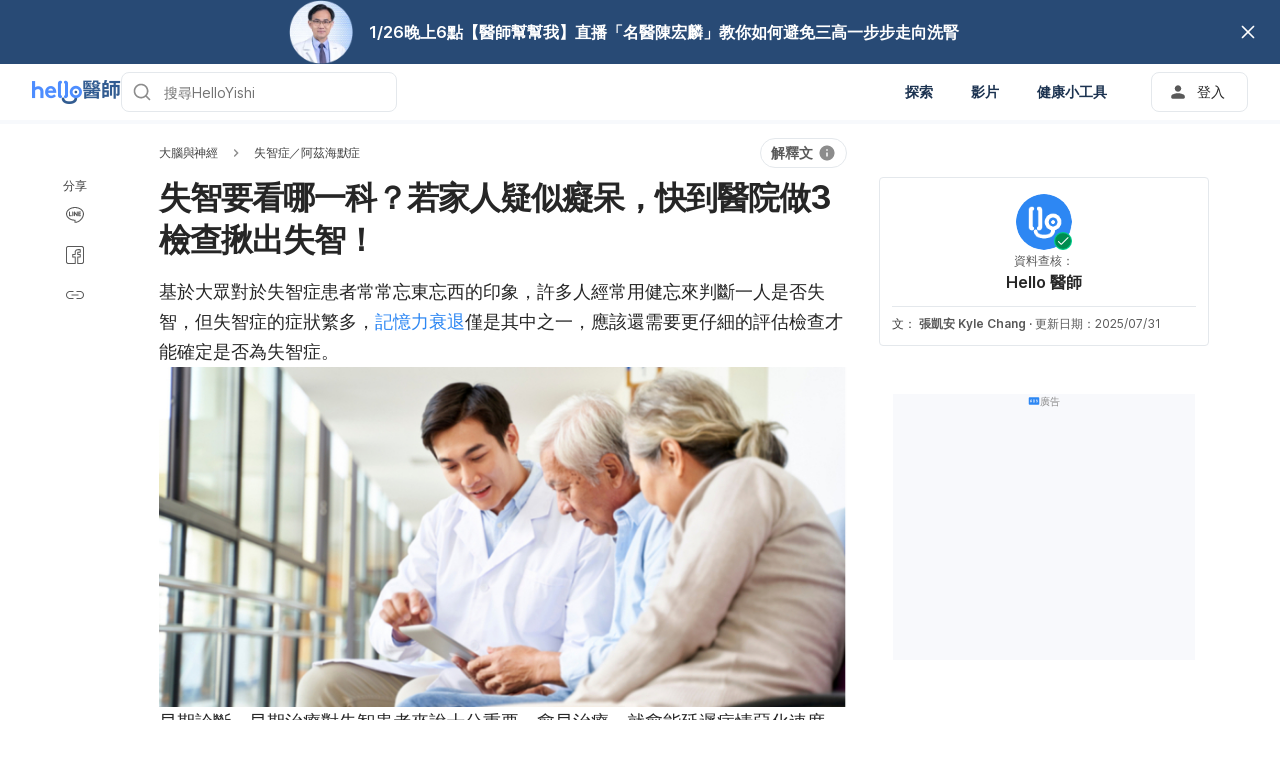

--- FILE ---
content_type: text/html; charset=utf-8
request_url: https://helloyishi.com.tw/neurological-problems/dementia-and-alzheimers-disease/dementia-diagnosis/
body_size: 62415
content:
<!DOCTYPE html><html lang="zh-TW" data-critters-container><head><script id="gpt-init" async>window.googletag = window.googletag || { cmd: [] };
              googletag.cmd.push(function () {
                googletag.pubads().collapseEmptyDivs(true);
                googletag.pubads().enableSingleRequest();
                

                googletag.pubads().enableLazyLoad({
                  fetchMarginPercent: 300,
                  renderMarginPercent: 30,
                  mobileScaling: 2.0,
                });
                googletag.enableServices();
                if (window.location.hostname.startsWith('demo.')) {
                  googletag.pubads().setTargeting("demo",["yes"]);
                }
                if (window.location.pathname.startsWith('/preview/')) {
                  googletag.pubads().setTargeting("preview",["yes"]);
                }
              });
              </script><link rel="preconnect" href="https://gum.criteo.com" crossorigin><script type="text/javascript">(function() {
              var pa = document.createElement('script'); pa.type = 'text/javascript';
              pa.charset = "utf-8"; pa.async = true;
              pa.src = window.location.protocol +
              "//api.popin.cc/searchbox/helloyishi_tw.js";
              var s = document.getElementsByTagName('script')[0];
              s.parentNode.insertBefore(pa, s);
              })();</script><meta charset="UTF-8"><meta name="viewport" content="width=device-width,initial-scale=1,maximum-scale=1,user-scalable=no,viewport-fit=cover"><meta name="google" content="notranslate"><meta property="fb:app_id" content="653713035016537"><meta name="theme-color" content="#2c87f3"><link rel="alternate" href="https://helloyishi.com.tw/neurological-problems/dementia-and-alzheimers-disease/dementia-diagnosis/"><meta name="ahrefs-site-verification" content="46e7521a2b89a1013149c4685bbe02a1d36a4732fef98655142b829bc87cba4d"><link rel="shortcut icon" href="/by-locales/vi-VN/favicon.ico"><link rel="icon" href="/by-locales/vi-VN/icon-32x32.png" sizes="32x32"><link rel="icon" href="/by-locales/vi-VN/icon-192x192.png" sizes="192x192"><link rel="apple-touch-icon-precomposed" href="/by-locales/vi-VN/icon-180x180.png"><link rel="apple-touch-icon" href="/by-locales/vi-VN/icon-180x180.png"><meta name="msapplication-TileImage" content="/by-locales/vi-VN/icon-270x270.png"><meta name="description" content="基於大眾對於失智症患者常常忘東忘西的印象，許多人經常用健忘來判斷一人是否失智，但失智症的症狀繁多，記憶力衰退僅是其中之一，雖無法以此定論。早期診斷、早期治療對失智患者來說十分重要，愈早治療，就愈能延遲病情惡化速度、延長病患壽命。《Hello醫師》告訴你當家人疑似罹患失智症時，應該"><meta name="robots" content="index, follow, max-snippet:-1, max-image-preview:large, max-video-preview:-1"><meta name="googlebot-news" content="index, follow"><link rel="canonical" href="https://helloyishi.com.tw/neurological-problems/dementia-and-alzheimers-disease/dementia-diagnosis/"><meta property="og:locale" content="zh_TW"><meta property="og:type" content="article"><meta property="og:title" content="失智要看哪一科？若家人疑似癡呆，快到醫院做3檢查揪出失智！"><meta property="og:description" content="基於大眾對於失智症患者常常忘東忘西的印象，許多人經常用健忘來判斷一人是否失智，但失智症的症狀繁多，記憶力衰退僅是其中之一，雖無法以此定論。早期診斷、早期治療對失智患者來說十分重要，愈早治療，就愈能延遲病情惡化速度、延長病患壽命。《Hello醫師》告訴你當家人疑似罹患失智症時，應該"><meta property="og:url" content="https://helloyishi.com.tw/neurological-problems/dementia-and-alzheimers-disease/dementia-diagnosis/"><meta property="og:site_name" content="Hello 醫師"><meta property="article:published_time" content="2022-06-01T05:31:23+00:00"><meta property="article:modified_time" content="2025-07-31T06:26:53+00:00"><meta property="og:image" content="https://cdn.helloyishi.com.tw/wp-content/uploads/2022/05/188057-1730196152.jpg?wm=1"><meta property="og:image:width" content="1200"><meta property="og:image:height" content="630"><meta name="twitter:card" content="summary"><meta name="twitter:image" content="https://cdn.helloyishi.com.tw/wp-content/uploads/2022/05/188057-1730196152.jpg?wm=1"><script type="application/ld+json" class="yoast-schema-graph">{"@context":"https://schema.org","@graph":[{"@type":"Organization","@id":"https://helloyishi.com.tw/#organization","name":"Hello \u91ab\u5e2b","url":"https://helloyishi.com.tw/","sameAs":["https://www.facebook.com/helloyishi/","https://www.instagram.com/helloyishi/","https://line.me/R/ti/p/@helloyishi","https://www.linkedin.com/company/hello-health-group/","https://www.youtube.com/@helloyishi","https://open.spotify.com/show/2xHGfK7s9k2TPBQ9DisDda?si=f6279be4b7694a1a"],"knowsAbout":"Health","areaServed":{"@type":"Country","name":"Taiwan"},"parentOrganization":{"@type":"Organization","name":"Hello Health Group","url":"https://hellohealthgroup.com/","sameAs":["https://www.wikidata.org/wiki/Q113858405","https://id.wikipedia.org/wiki/Hello_health_group","https://ms.wikipedia.org/wiki/Hello_Health_Group","https://zh.wikipedia.org/wiki/Hello_health_group","https://tl.wikipedia.org/wiki/Hello_Health_Group","https://www.linkedin.com/company/hello-health-group/","https://www.glassdoor.com/Overview/Working-at-Hello-Health-Group-EI_IE1617422.11,29.htm","https://www.google.com/search?kgmid=/g/11g9n45lr5","https://www.crunchbase.com/organization/hello-health-group","https://www.bloomberg.com/profile/company/1415958D%3ASP"]},"correctionsPolicy":"https://helloyishi.com.tw/static/privacy-policy/","publishingPrinciples":"https://helloyishi.com.tw/static/privacy-policy/","potentialAction":[{"@type":"SearchAction","target":"https://helloyishi.com.tw/search/?s={search_term_string}","query-input":"required name=search_term_string"}],"logo":{"@type":"ImageObject","@id":"https://helloyishi.com.tw/#logo","url":"https://hhg-common.helloyishi.com.tw/common/logo/helloyishi.png","caption":"Hello \u91ab\u5e2b Logo"},"image":{"@id":"https://helloyishi.com.tw#logo"}},{"@type":"WebSite","@id":"https://helloyishi.com.tw/#website","url":"https://helloyishi.com.tw/","name":"Hello \u91ab\u5e2b","inLanguage":"zh","description":"Hello \u91ab\u5e2b\u4e4b\u7db2\u7ad9\u5167\u5bb9\u7686\u7d93\u7531\u5c08\u696d\u91ab\u5e2b\u8207\u91ab\u5b78\u5c08\u5bb6\u67e5\u6838\u7de8\u5be9\uff0c\u900f\u904e\u5206\u4eab\u5c08\u696d\u6b63\u78ba\u4e14\u8c50\u5bcc\u7684\u5065\u5eb7\u91ab\u7642\u65b0\u8a0a\uff0c\u63d0\u4f9b\u4f7f\u7528\u8005\u7f8e\u597d\u5bcc\u8db3\u7684\u5065\u5eb7\u4eba\u751f\uff01","about":"Health","publisher":{"@id":"https://helloyishi.com.tw/#organization"}},{"@type":"MedicalWebPage","isPartOf":{"@id":"https://helloyishi.com.tw/#website"},"@id":"https://helloyishi.com.tw/neurological-problems/dementia-and-alzheimers-disease/dementia-diagnosis/#MedicalWebPage","url":"https://helloyishi.com.tw/neurological-problems/dementia-and-alzheimers-disease/dementia-diagnosis/","about":"\u5931\u667a\u75c7\uff0f\u963f\u8332\u6d77\u9ed8\u75c7","inLanguage":"zh","name":"\u5931\u667a\u8981\u770b\u54ea\u4e00\u79d1\uff1f\u82e5\u5bb6\u4eba\u7591\u4f3c\u7661\u5446\uff0c\u5feb\u5230\u91ab\u9662\u505a3\u6aa2\u67e5\u63ea\u51fa\u5931\u667a\uff01","description":["\u57fa\u65bc\u5927\u773e\u5c0d\u65bc\u5931\u667a\u75c7\u60a3\u8005\u5e38\u5e38\u5fd8\u6771\u5fd8\u897f\u7684\u5370\u8c61\uff0c\u8a31\u591a\u4eba\u7d93\u5e38\u7528\u5065\u5fd8\u4f86\u5224\u65b7\u4e00\u4eba\u662f\u5426\u5931\u667a\uff0c\u4f46\u5931\u667a\u75c7\u7684\u75c7\u72c0\u7e41\u591a\uff0c\u8a18\u61b6\u529b\u8870\u9000\u50c5\u662f\u5176\u4e2d\u4e4b\u4e00\uff0c\u96d6\u7121\u6cd5\u4ee5\u6b64\u5b9a\u8ad6\u3002\u65e9\u671f\u8a3a\u65b7\u3001\u65e9\u671f\u6cbb\u7642\u5c0d\u5931\u667a\u60a3\u8005\u4f86\u8aaa\u5341\u5206\u91cd\u8981\uff0c\u6108\u65e9\u6cbb\u7642\uff0c\u5c31\u6108\u80fd\u5ef6\u9072\u75c5\u60c5\u60e1\u5316\u901f\u5ea6\u3001\u5ef6\u9577\u75c5\u60a3\u58fd\u547d\u3002\u300aHello\u91ab\u5e2b\u300b\u544a\u8a34\u4f60\u7576\u5bb6\u4eba\u7591\u4f3c\u7f79\u60a3\u5931\u667a\u75c7\u6642\uff0c\u61c9\u8a72"],"datePublished":"2022-06-01 13:31:23","dateModified":"2025-07-31 14:26:53","author":[{"@type":"Person","name":"\u5f35\u51f1\u5b89 Kyle Chang","image":"https://cdn.helloyishi.com.tw/wp-content/uploads/2024/03/\u5f35\u51f1\u5b89\u7167\u7247-\u982d\u8cbc-911x1024.jpg","url":"https://helloyishi.com.tw/author/Kyle/"}],"lastReviewed":"2025-07-31 14:26:53","citation":[],"relatedLink":["https://helloyishi.com.tw/neurological-problems/dementia-and-alzheimers-disease/10-warning-signs-of-dementia/","https://helloyishi.com.tw/neurological-problems/dementia-and-alzheimers-disease/understand-and-take-good-care-of-persons-with-dementia/"],"potentialAction":[{"@type":"ReadAction","target":["https://helloyishi.com.tw/"]}],"publisher":{"@id":"https://helloyishi.com.tw/#organization"},"publishingPrinciples":"https://helloyishi.com.tw/static/privacy-policy/","isAccessibleForFree":"True"},{"@type":"BreadcrumbList","@id":"https://helloyishi.com.tw/neurological-problems/dementia-and-alzheimers-disease/dementia-diagnosis/#breadcrumb","itemListElement":[{"@type":"ListItem","position":2,"item":{"@type":"WebPage","@id":"https://helloyishi.com.tw/neurological-problems/dementia-and-alzheimers-disease/","url":"https://helloyishi.com.tw/neurological-problems/dementia-and-alzheimers-disease/","name":"\u5931\u667a\u75c7\uff0f\u963f\u8332\u6d77\u9ed8\u75c7"}},{"@type":"ListItem","position":3,"item":{"@type":"WebPage","@id":"https://helloyishi.com.tw/neurological-problems/dementia-and-alzheimers-disease/dementia-diagnosis/","url":"https://helloyishi.com.tw/neurological-problems/dementia-and-alzheimers-disease/dementia-diagnosis/","name":"\u5931\u667a\u8981\u770b\u54ea\u4e00\u79d1\uff1f\u82e5\u5bb6\u4eba\u7591\u4f3c\u7661\u5446\uff0c\u5feb\u5230\u91ab\u9662\u505a3\u6aa2\u67e5\u63ea\u51fa\u5931\u667a\uff01"}}],"image":"https://cdn.helloyishi.com.tw/wp-content/uploads/2022/05/shutterstock_1640487517.jpg"}]}</script><meta name="page_type" content="Content Details"><meta name="page_platform" content="WEB"><meta name="page_language" content="TW"><meta name="content_type" content="Post"><meta name="content_id" content="188057"><meta name="content_title" content="失智要看哪一科？若家人疑似癡呆，快到醫院做3檢查揪出失智！"><meta name="content_author" content><meta name="content_reviewer" content><meta name="content_date_published" content="20220601"><meta name="content_tags" content="失智症, 阿茲海默症, 失智, 失智檢查"><meta name="content_category_1" content="大腦與神經"><meta name="content_category_en_1" content="Brain and Nervous System"><meta name="content_category_2" content="失智症／阿茲海默症"><meta name="content_category_en_2" content="Dementia and Alzheimer's Disease"><title>失智要看哪一科？若家人疑似癡呆，快到醫院做3檢查揪出失智！</title><script defer type="text/javascript" src="/libs/tongwen.js"></script><meta name="next-head-count" content="50"><link rel="preload" href="/fonts/inter/UcC73FwrK3iLTeHuS_fvQtMwCp50KnMa2JL7W0Q5n-wU.woff2" as="font" type="font/woff2" crossorigin="anonymous"><link rel="preload" href="/fonts/inter/UcC73FwrK3iLTeHuS_fvQtMwCp50KnMa0ZL7W0Q5n-wU.woff2" as="font" type="font/woff2" crossorigin="anonymous"><link rel="preload" href="/fonts/inter/UcC73FwrK3iLTeHuS_fvQtMwCp50KnMa2ZL7W0Q5n-wU.woff2" as="font" type="font/woff2" crossorigin="anonymous"><link rel="preload" href="/fonts/inter/UcC73FwrK3iLTeHuS_fvQtMwCp50KnMa1pL7W0Q5n-wU.woff2" as="font" type="font/woff2" crossorigin="anonymous"><link rel="preload" href="/fonts/inter/UcC73FwrK3iLTeHuS_fvQtMwCp50KnMa2pL7W0Q5n-wU.woff2" as="font" type="font/woff2" crossorigin="anonymous"><link rel="preload" href="/fonts/inter/UcC73FwrK3iLTeHuS_fvQtMwCp50KnMa25L7W0Q5n-wU.woff2" as="font" type="font/woff2" crossorigin="anonymous"><link rel="preload" href="/fonts/inter/UcC73FwrK3iLTeHuS_fvQtMwCp50KnMa1ZL7W0Q5nw.woff2" as="font" type="font/woff2" crossorigin="anonymous"><style>/* cyrillic-ext */
@font-face {
  font-display: swap;
  font-family: 'Inter';
  font-style: normal;
  font-weight: 400 800;
  src: url(/fonts/inter/UcC73FwrK3iLTeHuS_fvQtMwCp50KnMa2JL7W0Q5n-wU.woff2)
    format('woff2');
  unicode-range: U+0460-052F, U+1C80-1C88, U+20B4, U+2DE0-2DFF, U+A640-A69F,
    U+FE2E-FE2F;
}
/* cyrillic */
@font-face {
  font-display: swap;
  font-family: 'Inter';
  font-style: normal;
  font-weight: 400 800;
  src: url(/fonts/inter/UcC73FwrK3iLTeHuS_fvQtMwCp50KnMa0ZL7W0Q5n-wU.woff2)
    format('woff2');
  unicode-range: U+0301, U+0400-045F, U+0490-0491, U+04B0-04B1, U+2116;
}
/* greek-ext */
@font-face {
  font-display: swap;
  font-family: 'Inter';
  font-style: normal;
  font-weight: 400 800;
  src: url(/fonts/inter/UcC73FwrK3iLTeHuS_fvQtMwCp50KnMa2ZL7W0Q5n-wU.woff2)
    format('woff2');
  unicode-range: U+1F00-1FFF;
}
/* greek */
@font-face {
  font-display: swap;
  font-family: 'Inter';
  font-style: normal;
  font-weight: 400 800;
  src: url(/fonts/inter/UcC73FwrK3iLTeHuS_fvQtMwCp50KnMa1pL7W0Q5n-wU.woff2)
    format('woff2');
  unicode-range: U+0370-0377, U+037A-037F, U+0384-038A, U+038C, U+038E-03A1,
    U+03A3-03FF;
}
/* vietnamese */
@font-face {
  font-display: swap;
  font-family: 'Inter';
  font-style: normal;
  font-weight: 400 800;
  src: url(/fonts/inter/UcC73FwrK3iLTeHuS_fvQtMwCp50KnMa2pL7W0Q5n-wU.woff2)
    format('woff2');
  unicode-range: U+0102-0103, U+0110-0111, U+0128-0129, U+0168-0169, U+01A0-01A1,
    U+01AF-01B0, U+0300-0301, U+0303-0304, U+0308-0309, U+0323, U+0329,
    U+1EA0-1EF9, U+20AB;
}
/* latin-ext */
@font-face {
  font-display: swap;
  font-family: 'Inter';
  font-style: normal;
  font-weight: 400 800;
  src: url(/fonts/inter/UcC73FwrK3iLTeHuS_fvQtMwCp50KnMa25L7W0Q5n-wU.woff2)
    format('woff2');
  unicode-range: U+0100-02AF, U+0304, U+0308, U+0329, U+1E00-1E9F, U+1EF2-1EFF,
    U+2020, U+20A0-20AB, U+20AD-20C0, U+2113, U+2C60-2C7F, U+A720-A7FF;
}
/* latin */
@font-face {
  font-display: swap;
  font-family: 'Inter';
  font-style: normal;
  font-weight: 400 800;
  src: url(/fonts/inter/UcC73FwrK3iLTeHuS_fvQtMwCp50KnMa1ZL7W0Q5nw.woff2)
    format('woff2');
  unicode-range: U+0000-00FF, U+0131, U+0152-0153, U+02BB-02BC, U+02C6, U+02DA,
    U+02DC, U+0304, U+0308, U+0329, U+2000-206F, U+2074, U+20AC, U+2122, U+2191,
    U+2193, U+2212, U+2215, U+FEFF, U+FFFD;
}
</style><script async id="datalayer-init">
            window.dataLayer = window.dataLayer || [];
          </script><link data-next-font rel="preconnect" href="/" crossorigin="anonymous"><script defer nomodule src="/_next/static/chunks/polyfills-c67a75d1b6f99dc8.js"></script><script defer src="/_next/static/chunks/400.69c82e04d0a0dc06.js"></script><script defer src="/_next/static/chunks/3602.156a60467156f712.js"></script><script defer src="/_next/static/chunks/6917.93f1b290a0b2af67.js"></script><script defer src="/_next/static/chunks/2405.2a29a886c30ea4d4.js"></script><script src="/_next/static/chunks/webpack-e2fedf3a84a49656.js" defer></script><script src="/_next/static/chunks/framework-a6f1de401a5244ac.js" defer></script><script src="/_next/static/chunks/vendors-c0d76f48-54f27ca81de0fc66.js" defer></script><script src="/_next/static/chunks/vendors-48602b8a-32ef1cc67720fbbe.js" defer></script><script src="/_next/static/chunks/vendors-aacc2dbb-9ca71a7ceb5c9539.js" defer></script><script src="/_next/static/chunks/vendors-ad6a2f20-1fa4303ac508e1f4.js" defer></script><script src="/_next/static/chunks/vendors-5b3ef789-cb7b8c54c43454eb.js" defer></script><script src="/_next/static/chunks/vendors-1d54e4e8-2311f333df9b2316.js" defer></script><script src="/_next/static/chunks/vendors-5e9c9cbb-787aa6f7716ca997.js" defer></script><script src="/_next/static/chunks/vendors-dd5570a9-01aef14901a8caab.js" defer></script><script src="/_next/static/chunks/vendors-baa937d0-6202164fba4fa396.js" defer></script><script src="/_next/static/chunks/vendors-2c5a8e32-cfbd70243ca2575a.js" defer></script><script src="/_next/static/chunks/vendors-44c2a49e-63943c17b67d9413.js" defer></script><script src="/_next/static/chunks/vendors-dfc0d3ba-c895fcc5775582fb.js" defer></script><script src="/_next/static/chunks/vendors-37a93c5f-23f5bcec0ab15790.js" defer></script><script src="/_next/static/chunks/vendors-e1bed6ae-d75c6ba0212e720e.js" defer></script><script src="/_next/static/chunks/vendors-4bea51ea-de92d7b23e3309fc.js" defer></script><script src="/_next/static/chunks/vendors-b49fab05-e86ed96ee0334ab6.js" defer></script><script src="/_next/static/chunks/vendors-082b8904-731918f3e3a1c951.js" defer></script><script src="/_next/static/chunks/vendors-03b24f58-a671fbe67e8900ef.js" defer></script><script src="/_next/static/chunks/vendors-439fc039-bc3818eb492de13e.js" defer></script><script src="/_next/static/chunks/vendors-0bc5b059-713bdb70821539d4.js" defer></script><script src="/_next/static/chunks/vendors-2ce5ad9b-d2f612175fe5dff5.js" defer></script><script src="/_next/static/chunks/vendors-d91c2bd6-fdb81fffe99710f3.js" defer></script><script src="/_next/static/chunks/vendors-2898f16f-af256e4722c7ebff.js" defer></script><script src="/_next/static/chunks/vendors-89d5c698-b7dc5a741e982c06.js" defer></script><script src="/_next/static/chunks/vendors-a0de3438-e4bc5697d813ac9a.js" defer></script><script src="/_next/static/chunks/vendors-cca472bf-616793a257239a69.js" defer></script><script src="/_next/static/chunks/vendors-ee9cb9ef-2a5f2be6272546bf.js" defer></script><script src="/_next/static/chunks/vendors-2ae1881e-0dc9d24052d59940.js" defer></script><script src="/_next/static/chunks/vendors-a5a4cb45-0aad3ebe701891da.js" defer></script><script src="/_next/static/chunks/vendors-5c841445-813ea0bfa254c2ad.js" defer></script><script src="/_next/static/chunks/vendors-940fd0e2-88462d3f216f9f3f.js" defer></script><script src="/_next/static/chunks/vendors-3ca10e37-6d8a2743097b8072.js" defer></script><script src="/_next/static/chunks/vendors-d031d8a3-1ea4998e87a2e068.js" defer></script><script src="/_next/static/chunks/vendors-e9e18ac4-a10cbd8842a2be08.js" defer></script><script src="/_next/static/chunks/vendors-034d6e40-83959246ae9408c2.js" defer></script><script src="/_next/static/chunks/vendors-164ccfd2-032a9b1ed88e5029.js" defer></script><script src="/_next/static/chunks/vendors-07b7af68-2b97ca7244fe8d9a.js" defer></script><script src="/_next/static/chunks/vendors-14695f54-63486789d156963d.js" defer></script><script src="/_next/static/chunks/vendors-e1c012df-7affd7796196631c.js" defer></script><script src="/_next/static/chunks/vendors-2f6dde1d-b77efa5e4bc03d2e.js" defer></script><script src="/_next/static/chunks/vendors-a238e546-e579fcef8a4e64d7.js" defer></script><script src="/_next/static/chunks/vendors-bf6e8d65-3e5fc52977b52743.js" defer></script><script src="/_next/static/chunks/vendors-eb2fbf4c-a16ea7ecbcda103a.js" defer></script><script src="/_next/static/chunks/main-61b5835bd90ef69f.js" defer></script><script src="/_next/static/chunks/hhg-components-266398ab-4d545626646c7248.js" defer></script><script src="/_next/static/chunks/hhg-components-e080981b-d75c7a5a68e75335.js" defer></script><script src="/_next/static/chunks/hhg-components-c47ec226-08035b37e0baa3af.js" defer></script><script src="/_next/static/chunks/hhg-components-fc594e63-ecb0b24014d05cd6.js" defer></script><script src="/_next/static/chunks/hhg-components-07c5be5d-7e65056c694b98f4.js" defer></script><script src="/_next/static/chunks/hhg-components-ac1df2c7-ea61dd521a3a8253.js" defer></script><script src="/_next/static/chunks/hhg-components-323c89e6-05810feb9a47db31.js" defer></script><script src="/_next/static/chunks/hhg-components-a1763503-b8baeb5c086f58dd.js" defer></script><script src="/_next/static/chunks/hhg-components-b225eb50-213046f8ea2f0348.js" defer></script><script src="/_next/static/chunks/hhg-components-9ac107ec-028f38dd23a781b7.js" defer></script><script src="/_next/static/chunks/hhg-components-b6aa9cfc-88e786b9cc794762.js" defer></script><script src="/_next/static/chunks/hhg-components-e3fe55a5-03e723cfda5acc93.js" defer></script><script src="/_next/static/chunks/hhg-components-4952370b-70aca2126dde3344.js" defer></script><script src="/_next/static/chunks/hhg-components-a353cf26-dd1c616d6bcc7ff6.js" defer></script><script src="/_next/static/chunks/hhg-components-04ca34a4-270855cabd18d657.js" defer></script><script src="/_next/static/chunks/hhg-components-f4d06ea7-652eab2c9ca237d8.js" defer></script><script src="/_next/static/chunks/hhg-components-8446e79e-4ac6c0ca6253a8b8.js" defer></script><script src="/_next/static/chunks/hhg-components-d9d22bcc-3b880cb7113cfef5.js" defer></script><script src="/_next/static/chunks/hhg-components-eeeae1bc-ab4f833dafeb0de2.js" defer></script><script src="/_next/static/chunks/hhg-components-c7efa8f8-cd5412133c200e57.js" defer></script><script src="/_next/static/chunks/hhg-components-eab36aae-87ee6d8671ab5ea1.js" defer></script><script src="/_next/static/chunks/hhg-components-fde25581-04dbe88d449049cf.js" defer></script><script src="/_next/static/chunks/hhg-components-3374e9cf-bdad6a672a473bf5.js" defer></script><script src="/_next/static/chunks/hhg-components-e31fef9b-0f468625eb5bebd9.js" defer></script><script src="/_next/static/chunks/hhg-components-28288862-eed0c1d2c768594c.js" defer></script><script src="/_next/static/chunks/hhg-components-e6f2ddb2-39ff5fab21488eb3.js" defer></script><script src="/_next/static/chunks/hhg-components-ea8fa31b-01554809c2d40e8f.js" defer></script><script src="/_next/static/chunks/hhg-components-24e1c406-1ad51c81c4a44b7d.js" defer></script><script src="/_next/static/chunks/hhg-components-7ed626c5-34d66cd83c4ccc8c.js" defer></script><script src="/_next/static/chunks/components-3a7c77df-275b2a0196f52246.js" defer></script><script src="/_next/static/chunks/components-0060fdb9-8ee9c4786e672437.js" defer></script><script src="/_next/static/chunks/components-c6e75de3-479dc43840f72580.js" defer></script><script src="/_next/static/chunks/components-a91267cf-7fcb48e262b4340c.js" defer></script><script src="/_next/static/chunks/components-54f5fdc2-c23b4db077c367eb.js" defer></script><script src="/_next/static/chunks/components-c3cb104c-dffda54a9e1832d7.js" defer></script><script src="/_next/static/chunks/components-67535920-035c249a4d60373b.js" defer></script><script src="/_next/static/chunks/components-a718b64f-2c8d22e3385f273b.js" defer></script><script src="/_next/static/chunks/components-8d301417-6f79bf1f0082d5ca.js" defer></script><script src="/_next/static/chunks/components-a3232620-3601db5ddad98187.js" defer></script><script src="/_next/static/chunks/components-58d5cd2d-3a3f45f27c5b70df.js" defer></script><script src="/_next/static/chunks/components-84b5b8e1-c38db03be883698b.js" defer></script><script src="/_next/static/chunks/components-bc60ad7e-cfd7b10c4b65ffce.js" defer></script><script src="/_next/static/chunks/components-1366e053-da11b97e7916bc0f.js" defer></script><script src="/_next/static/chunks/components-293bbe25-6525442d8932899d.js" defer></script><script src="/_next/static/chunks/components-daa4dc9e-ce980f70524dde90.js" defer></script><script src="/_next/static/chunks/components-4efcbd34-42d751fe3f99fdbd.js" defer></script><script src="/_next/static/chunks/components-038ad3f6-1ae416b04ed12973.js" defer></script><script src="/_next/static/chunks/components-6dce9d20-955f7f185caaef1d.js" defer></script><script src="/_next/static/chunks/components-dc80833f-eb3b6b87185c5bd3.js" defer></script><script src="/_next/static/chunks/components-054708ed-ce6ca93b9f8de204.js" defer></script><script src="/_next/static/chunks/components-06925fe4-e5b5f7e44e2e7839.js" defer></script><script src="/_next/static/chunks/components-73001702-b0e595ff7333fae9.js" defer></script><script src="/_next/static/chunks/components-98c474eb-08527f1c47a29c36.js" defer></script><script src="/_next/static/chunks/components-62c788a9-4fe6f246e7e3027b.js" defer></script><script src="/_next/static/chunks/components-46b79747-dd319c0b11e2817e.js" defer></script><script src="/_next/static/chunks/components-68d5df99-5b1ac715073e4c5d.js" defer></script><script src="/_next/static/chunks/components-920eb114-be69fb272980fbb2.js" defer></script><script src="/_next/static/chunks/components-5ab8315f-cefe14afc4132e40.js" defer></script><script src="/_next/static/chunks/components-aeeb4b44-5831eca84ee8b01a.js" defer></script><script src="/_next/static/chunks/components-b895f1ee-89cdfcc4257a67e5.js" defer></script><script src="/_next/static/chunks/components-b6582868-aca09ebf277db27a.js" defer></script><script src="/_next/static/chunks/components-d3e4c352-b2d1ec703e12a37f.js" defer></script><script src="/_next/static/chunks/components-523d6267-d60bcca744fe9597.js" defer></script><script src="/_next/static/chunks/components-f7f8b859-eaa551630624580e.js" defer></script><script src="/_next/static/chunks/components-1d57a10e-2d8efc5fe6f0a468.js" defer></script><script src="/_next/static/chunks/components-2434bd1e-cd4b30ae2cdec225.js" defer></script><script src="/_next/static/chunks/components-5dde3e4a-d076671f0a0a2be6.js" defer></script><script src="/_next/static/chunks/components-e0d465da-cc2f1d2aa3e83735.js" defer></script><script src="/_next/static/chunks/components-34fcdac7-f6ed21d5e288396e.js" defer></script><script src="/_next/static/chunks/components-68006247-8ca2245144b77af9.js" defer></script><script src="/_next/static/chunks/components-2e9db3a2-d61b41ba80a0ff79.js" defer></script><script src="/_next/static/chunks/components-330b6fd5-182ec3c988d7130f.js" defer></script><script src="/_next/static/chunks/components-2758ab9a-d9765247c5beea60.js" defer></script><script src="/_next/static/chunks/components-14391133-8e8384afd113c2a4.js" defer></script><script src="/_next/static/chunks/components-ddbeb46d-069451c768dde19c.js" defer></script><script src="/_next/static/chunks/components-db30274e-b981e6be757356e7.js" defer></script><script src="/_next/static/chunks/components-29f28d08-0b8043de638170f7.js" defer></script><script src="/_next/static/chunks/components-c660a6dd-bef96dc6c5974c7a.js" defer></script><script src="/_next/static/chunks/components-0946cafe-522c3cf1a1aa9314.js" defer></script><script src="/_next/static/chunks/components-a228705b-06aa476a7da36cc9.js" defer></script><script src="/_next/static/chunks/components-8dfe72d8-acdee5e379d220b7.js" defer></script><script src="/_next/static/chunks/components-8b9eb997-7f30dcef6c1bcaf0.js" defer></script><script src="/_next/static/chunks/components-a282615c-59aecfc38b334022.js" defer></script><script src="/_next/static/chunks/components-54ff51ee-1fcae244f599f571.js" defer></script><script src="/_next/static/chunks/utils-d24ec4f1-a0b751b7444e101c.js" defer></script><script src="/_next/static/chunks/utils-906c0a89-6ab623032a447721.js" defer></script><script src="/_next/static/chunks/pages/_app-608a867f295045b7.js" defer></script><script src="/_next/static/chunks/mantine-195be7d0-c340a72a7db61558.js" defer></script><script src="/_next/static/chunks/mantine-1f93acc0-3265893bfcc0661f.js" defer></script><script src="/_next/static/chunks/mantine-00c673c4-a5c921d9132db586.js" defer></script><script src="/_next/static/chunks/mantine-671fcf82-7ddbbf36e5cdfdfe.js" defer></script><script src="/_next/static/chunks/mantine-26d210d4-5ccd7039bdc44ee3.js" defer></script><script src="/_next/static/chunks/mantine-dd88c038-9838dcf6ff2f7d7c.js" defer></script><script src="/_next/static/chunks/admapping-ee43a75a50941200.js" defer></script><script src="/_next/static/chunks/pages/%5B...slug%5D-75b1bd15c54e25c6.js" defer></script><script src="/_next/static/ChwMZ3AthpXOClIjBCbbY/_buildManifest.js" defer></script><script src="/_next/static/ChwMZ3AthpXOClIjBCbbY/_ssgManifest.js" defer></script><style>.mb-4{margin-bottom:1rem}.ml-auto{margin-left:auto}.flex{display:flex}.size-full{width:100%;height:100%}.min-w-0{min-width:0}.items-center{align-items:center}.gap-2{gap:.5rem}.pb-2{padding-bottom:.5rem}.pr-4{padding-right:1rem}@media not all and (min-width:768px){.max-md\:pt-1{padding-top:.25rem}}@media (min-width:768px){.md\:pt-4{padding-top:1rem}}</style><link rel="stylesheet" href="/_next/static/css/6a177b704002b66b.css" data-n-g media="print" onload="this.media='all'"><noscript><link rel="stylesheet" href="/_next/static/css/6a177b704002b66b.css"></noscript><link rel="stylesheet" href="/_next/static/css/1a014813d9acd6b3.css" media="print" onload="this.media='all'"><noscript><link rel="stylesheet" href="/_next/static/css/1a014813d9acd6b3.css"></noscript><noscript data-n-css></noscript><style>._2ugC2Ll .card-author>.row{align-items:flex-start;flex-direction:column;gap:8px}._2ugC2Ll .feature-tabs{margin-bottom:24px;width:100%}._8IDDHjn{color:#595959;font-size:16px;font-weight:400;line-height:24px}.CCwRHCd,._8IDDHjn{margin-top:24px}@media (max-width:767px){.CCwRHCd{margin-top:16px}}.RF63WXG{color:#262626;font-size:16px;font-weight:400;line-height:24px;margin-top:24px}@media (max-width:767px){.RF63WXG{margin-top:16px}}.PIaeC0v{background:#e3f2ff;border-radius:8px;padding:8px}._0NhMo6T{padding-top:12px}._0NhMo6T .post-card{border-bottom:1px solid #e4e8ec}._0NhMo6T .post-card:last-child{border-bottom:0}.nrZtZ-u{border-bottom:1px solid #e4e8ec}.nrZtZ-u .faq-item{align-items:center;cursor:pointer;display:flex;gap:8px;justify-content:space-between;padding:12px 0}.nrZtZ-u .faq-answer{line-height:24px;padding-bottom:12px}@media (max-width:767px){.nrZtZ-u .faq-answer{font-size:14px;line-height:22px}}.nrZtZ-u .faq-question{color:#262626;font-size:16px;font-weight:400;line-height:24px}@media (max-width:767px){.nrZtZ-u .faq-question{font-size:14px;line-height:22px}}.CHw-fZZ{align-items:center;background:#e0f8ee;border-left:4px solid #00b16a;box-sizing:border-box;display:flex;justify-content:space-between;overflow:auto;padding:12px 16px;width:100%}.CHw-fZZ[data-alert-type=danger]{background:#fae9e8;border-left-color:#ff5331}.CHw-fZZ[data-alert-type=warning]{background:#fff8e2;border-left-color:#fe921d}._03U6VRS .icon-title{align-items:center;display:flex}._03U6VRS img,._03U6VRS svg{margin-right:8px}.EO828Vv{cursor:pointer}._2iQs0sk{margin-left:auto;margin-right:auto;max-width:328px}.Ia6IojY{border:1px solid #d9d9d9;border-radius:4px;box-shadow:0 0 5px #e3f2ff;box-sizing:border-box;font-family:inherit;font-size:1rem;line-height:1.5;margin:0;min-width:48px;padding:11px 16px;text-align:center;transition:all .3s ease;width:100%}.Ia6IojY::-moz-placeholder{color:#8c8c8c}.Ia6IojY::placeholder{color:#8c8c8c}.Ia6IojY:focus{border-color:#45a4ff;outline:none}.Ia6IojY.isError{border-color:#f44d2c}.Ia6IojY.yJs9MaD{border-color:#bf331b}.Ia6IojY::-webkit-inner-spin-button{-webkit-appearance:none;appearance:none}.pfaLGRK{height:calc(var(--height)*1px);width:calc(var(--width)*1px)}.pfaLGRK img,.pfaLGRK svg{display:block;height:100%;width:100%}.pfaLGRK img{-o-object-fit:contain;object-fit:contain}.i-9Ibox{display:flex}.i-9Ibox .PhoneInputCountry{align-items:center;background-color:#f2f2f2;border:1px solid #d9d9d9;border-radius:6px 0 0 6px;box-sizing:border-box;display:flex;justify-content:space-between;min-width:20px;padding:0 16px;position:relative}.i-9Ibox .PhoneInputCountrySelect{-moz-appearance:none;-webkit-appearance:none;appearance:none;box-sizing:border-box;cursor:pointer;inset:0;opacity:0;position:absolute;z-index:0}.i-9Ibox .PhoneInputCountryIcon{align-items:center;background:none;border:none;box-shadow:none;display:flex;height:unset;line-height:1.5;width:unset}.i-9Ibox .PhoneInputCountryIconImg{border-radius:2px;height:16px!important;width:24px!important}.i-9Ibox .PhoneInputCountryIconCallingCode{display:inline-block;margin-left:4px}.i-9Ibox .PhoneInputArrowContainer{color:#8c8c8c;font-size:16px;line-height:1;margin-left:4px}.i-9Ibox .PhoneInputInput{border:1px solid #d9d9d9;border-left-width:0;border-radius:6px;border-radius:0 6px 6px 0;box-shadow:0 0 5px #e3f2ff;box-sizing:border-box;flex:1;font-family:inherit;font-size:1rem;line-height:40px;margin:0;padding:0 16px;transition:all .1s ease-in-out;width:100%}.i-9Ibox .PhoneInputInput::-moz-placeholder{color:#8c8c8c}.i-9Ibox .PhoneInputInput::placeholder{color:#8c8c8c}.i-9Ibox .PhoneInputInput:focus{outline:none}.i-9Ibox .PhoneInputInput.isError{border-color:#f44d2c}.i-9Ibox .PhoneInputInput:focus,.i-9Ibox .PhoneInputInput:hover{border-color:#91caff;box-shadow:0 0 2px 2px #91caff}.i-9Ibox .PhoneInputInput:disabled{background-color:#f2f2f2;border-color:#d9d9d9;color:#8c8c8c}.i-9Ibox:focus-within{border-color:#91caff}.i-9Ibox:focus-within .PhoneInputCountry{border-color:#91caff #d9d9d9 #91caff #91caff}.i-9Ibox.YDWHh9b .PhoneInputInput{border-color:#f44d2c}.i-9Ibox.YDWHh9b .PhoneInputCountry{border-color:#f44d2c #d9d9d9 #f44d2c #f44d2c}.i-9Ibox._87SIJ95 .PhoneInput{--phone-select:65px}.i-9Ibox._87SIJ95 .PhoneInputCountry{margin-top:1px;pointer-events:none}.i-9Ibox._87SIJ95 .PhoneInputArrowContainer{display:none}.i-9Ibox.PhoneInput--readOnly .PhoneInputCountrySelect{pointer-events:none}.MON6sfi{text-align:center}.pS-tJD7{line-height:1;margin-bottom:32px}.s3tJ9-5{font-size:120px;line-height:1}.fNsZr1b{color:#262626;font-size:28px;line-height:1.285;margin-bottom:16px}.uuxV74v{color:#595959}.YohjTDU{margin-top:24px;padding-left:34px;padding-right:34px}@media (max-width:1400px){.pS-tJD7{margin-bottom:27px}.s3tJ9-5{font-size:100px}.fNsZr1b{font-size:23px;margin-bottom:12px}.YohjTDU{margin-top:20px;padding-left:28px;padding-right:28px}}@media (max-width:768px){.pS-tJD7{margin-bottom:20px}.s3tJ9-5{font-size:80px}.fNsZr1b{font-size:20px;margin-bottom:10px}.YohjTDU{margin-top:18px;padding-left:24px;padding-right:24px}}.d76E4SH{margin:0 auto;width:100%}@media (max-width:767px){.d76E4SH{padding:0 16px}}@media (min-width:1024px){.d76E4SH{max-width:1170px}.d76E4SH[data-type=marryBaby]{max-width:1064px}}.DjBFAbd[data-size=label1]{font-size:14px;line-height:22px}.DjBFAbd[data-size=label2]{font-size:13px;line-height:19px}.tliWyii{align-items:center;display:flex;font-weight:400;gap:.5em;justify-content:center;padding:1em}.PiqKaXk{color:#595959;font-size:14px;font-weight:700;line-height:22px}.HgbW6-m{color:inherit;display:inline-block;height:100%;text-decoration:none;width:100%}._6lkfLYy{background-color:#fff;box-sizing:border-box;display:flex;padding:16px 16px 16px 0}._6lkfLYy,._6lkfLYy .content{width:100%}._6lkfLYy .content,._6lkfLYy .content .inner-content{display:flex;flex-direction:column}._6lkfLYy .content .inner-content p{align-items:center;display:flex}._6lkfLYy .content .inner-content a{text-decoration:none}._6lkfLYy .content .inner-content .bookmark{height:18px;width:18px}._6lkfLYy .content .inner-content .title a{margin-top:2px}._6lkfLYy .content .inner-content .text,._6lkfLYy .content .inner-content .title a{-webkit-box-orient:vertical;-webkit-line-clamp:2;display:-webkit-box;overflow:hidden}._6lkfLYy .content .inner-content .text{margin-top:4px;max-width:100%}._6lkfLYy .footer{display:flex}._6lkfLYy .footer .author{width:calc(100% - 20px)}._6lkfLYy .footer .bookmark{cursor:pointer;display:flex;height:16px;margin-left:8px;width:12px}._6lkfLYy .footer .bookmark svg{height:100%;width:100%}._6lkfLYy .banner{border-radius:6px;height:100%;max-height:100%;max-width:100px;max-width:100%;min-width:100px;position:relative}._6lkfLYy .banner img{border-radius:6px;height:100%;-o-object-fit:cover;object-fit:cover;-o-object-position:center;object-position:center;pointer-events:none;width:100%}._6lkfLYy .banner .premium{height:28px;left:6px;position:absolute;top:6px;width:28px}._6lkfLYy .shoppable{bottom:4px;left:6px;position:absolute}._6lkfLYy[data-size=sm][data-direction=horizontal]{padding:20px 0}._6lkfLYy[data-size=sm][data-direction=horizontal] .label{margin-bottom:0}._6lkfLYy[data-size=sm][data-direction=horizontal] .banner{height:100px;margin:0 16px 0 0;width:100px}@media (max-width:767px){._6lkfLYy[data-size=sm][data-direction=horizontal] .banner{height:100px;margin:0 16px 0 0;max-width:100px;min-width:100px}}._6lkfLYy[data-size=sm][data-direction=horizontal] .text{display:none}._6lkfLYy[data-direction=horizontal] .footer{margin-top:auto}._6lkfLYy[data-size=md][data-direction=horizontal]{padding:16px 0}._6lkfLYy[data-size=md][data-direction=horizontal] .banner{height:150px;margin:0 24px 0 0;max-width:200px;min-width:200px}@media (max-width:767px){._6lkfLYy[data-size=md][data-direction=horizontal] .text{display:none}._6lkfLYy[data-size=md][data-direction=horizontal] .banner{height:100px;margin:0 16px 0 0;max-width:100px;min-width:100px}._6lkfLYy[data-size=md][data-direction=horizontal] .specialty{display:none}}._6lkfLYy[data-direction=vertical]{flex-direction:column;padding:0}._6lkfLYy[data-direction=vertical] .label{display:flex;margin-top:16px}._6lkfLYy[data-direction=vertical][data-size=sm] .banner{height:150px}._6lkfLYy[data-direction=vertical][data-size=sm] .text{display:none}._6lkfLYy[data-direction=vertical][data-size=sm] .title{margin-bottom:12px;margin-top:0}._6lkfLYy[data-direction=vertical][data-size=lg] .banner{max-height:312px}@media (max-width:767px){._6lkfLYy[data-direction=vertical][data-size=lg] .banner{max-height:192px}}._6lkfLYy[data-direction=vertical][data-size=lg] .text{-webkit-box-orient:vertical;-webkit-line-clamp:3;display:-webkit-box;margin-bottom:16px;margin-top:8px;word-break:break-word}._6lkfLYy[data-direction=vertical] .banner{height:468px;margin:0;min-width:100%}._6lkfLYy[data-is-expert] .inner-content label.text{display:none}._6lkfLYy[data-is-expert] .specialty>[data-tag=h6]{font-size:13px;font-weight:400;line-height:19px}._6lkfLYy[data-is-expert][data-size=md] .footer .author .avatar{margin-right:8px}@media (min-width:1024px){._6lkfLYy[data-is-expert][data-size=md] .footer .author .avatar{height:40px;margin-right:16px;width:40px}}._6lkfLYy[data-is-expert] .title{margin-bottom:16px}@media (max-width:767px){._6lkfLYy[data-is-expert] .title{margin-bottom:8px}}._6lkfLYy[data-is-expert][data-direction=horizontal] .footer{margin-top:auto}.j7c-onH{flex-direction:row;justify-content:space-between;margin-top:8px;width:100%}.j7c-onH,.j7c-onH .author{align-items:center;display:flex}.j7c-onH .author .avatar,.j7c-onH .author .expert-avatar{flex-shrink:0}.j7c-onH .author .avatar img,.j7c-onH .author .expert-avatar img{border-radius:50%;height:100%;width:100%}.j7c-onH .author .name{font-weight:600}.j7c-onH .author .poster{align-items:center;display:flex;white-space:pre-wrap}.j7c-onH .author .poster[data-is-disabled-url=true]{cursor:default}.j7c-onH .author .poster[data-is-disabled-url=true] a{pointer-events:none}.j7c-onH .author .poster p{-webkit-box-orient:vertical;-webkit-line-clamp:3;display:-webkit-box;font-weight:400;overflow:hidden}.j7c-onH .author .poster p a{color:#262626;text-decoration:none}.j7c-onH .author .poster p span:not(.name){color:#8c8c8c}.j7c-onH .author .expert{align-items:flex-start;display:flex;flex-direction:column;justify-content:center}.j7c-onH .author .expert a{text-decoration:none}.j7c-onH .author .expert[data-is-disabled-url=true]{cursor:default}.j7c-onH .author .expert[data-is-disabled-url=true] a{pointer-events:none}.j7c-onH .author .avatar{height:24px;margin-right:8px;width:24px}@media (max-width:767px){.j7c-onH .author .avatar{margin-right:4px}}@media (min-width:1024px){.j7c-onH .author .avatar[data-size=lg]{height:32px;margin-right:12px;width:32px}}@media (min-width:768px){.j7c-onH .author .expert-avatar{height:40px;margin-right:16px;width:40px}}@media (max-width:767px){.j7c-onH .author .expert-avatar{height:32px;margin-right:8px;width:32px}}@media (min-width:768px){.j7c-onH .author .expert-avatar[data-size=lg]{height:64px;margin-right:16px;width:64px}}@media (max-width:767px){.j7c-onH .author .expert-avatar[data-size=lg]{height:40px;margin-right:16px;width:40px}}.wwI1--d{cursor:pointer}.WUqzfRb{display:flex;position:relative}.WUqzfRb>.collapsed-breadcrumb{border:none}.WUqzfRb>.collapsed-breadcrumb>div{padding:0}.WUqzfRb>.collapsed-breadcrumb>ul{min-width:-moz-max-content;min-width:max-content}.WUqzfRb[data-size=lg]{font-size:16px;font-weight:700;line-height:24px}.WUqzfRb[data-size=md]{font-size:14px;font-weight:400;line-height:22px}.WUqzfRb[data-size=sm]{font-size:13px;font-weight:400;line-height:20px}.MnVGtSY{background-image:url("data:image/svg+xml;charset=utf-8,%3Csvg width='6' height='10' fill='none' xmlns='http://www.w3.org/2000/svg'%3E%3Cpath d='m1 1 4 4-4 4' stroke='%23595959' stroke-width='1.5' stroke-linecap='round' stroke-linejoin='round'/%3E%3C/svg%3E");background-position:50%;background-repeat:no-repeat;background-size:contain}.MnVGtSY,.MnVGtSY[data-size=lg]{margin-left:8px;margin-right:8px;width:6px}.MnVGtSY[data-size=md]{margin-left:7px;margin-right:7px;width:5px}.MnVGtSY[data-size=sm]{margin-left:6px;margin-right:6px;width:4px}.NclbhXQ{max-width:12em;overflow:hidden;text-overflow:ellipsis;white-space:nowrap}.NclbhXQ>a{color:#262626;cursor:pointer;text-decoration:none}.NclbhXQ[data-last=true]>a{color:#737373}.NclbhXQ>a:focus,.NclbhXQ>a:hover{color:#2c74df;outline:none}.NclbhXQ>a:focus .arrowLeft,.NclbhXQ>a:focus .arrowRight,.NclbhXQ>a:hover .arrowLeft,.NclbhXQ>a:hover .arrowRight{stroke:#2b62cd}.NclbhXQ>a:active{color:#2b62cd}.NclbhXQ[data-disabled]>a{color:#bfbfbf;cursor:not-allowed}.vvR-m49{cursor:pointer}.vvR-m49>*{pointer-events:none}.UhiT4m5{align-items:center;display:flex;justify-content:space-between;position:relative}.UhiT4m5 .direction-vertical{flex-direction:column}.UhiT4m5 .direction-vertical .session-action{border-bottom:1px solid #e4e8ec;justify-content:space-between;order:1;padding:0 16px}.UhiT4m5 .direction-vertical .wrapper-action{padding:12px 0}.UhiT4m5 .direction-vertical .session-statistical{border-bottom:1px solid #e4e8ec;justify-content:space-between;order:0;padding:6px 16px}.oEfeTkV{display:flex;justify-content:space-between;width:100%}@media (max-width:767px){.oEfeTkV{flex-direction:column}}.OlbikxJ{display:flex;gap:25px;justify-content:flex-start}._9GXHCn3{align-items:center;display:flex;gap:4px;position:relative}.HCsrR0N,._9GXHCn3{cursor:pointer}.MV3lNuh{text-transform:lowercase}.Ierg-Fq{color:#595959;font-size:14px;font-weight:400;line-height:22px}._674BTR4{align-items:center;display:flex;gap:16px}@media (max-width:767px){._674BTR4{border-bottom:1px solid #e4e8ec;justify-content:space-between;order:1;padding:0 16px}._674BTR4 .wrapper-action{padding:12px 0}}.XlkglSM{align-items:center;display:flex;gap:12px}@media (max-width:767px){.XlkglSM{border-bottom:1px solid #e4e8ec;justify-content:space-between;order:0;padding:6px 16px}}.XlkglSM .wrapper-list-statistical{align-items:center;display:flex;gap:8px}.KyekKc3{align-items:center;display:flex;flex:1;gap:12px}.KyekKc3 .releated-post-statistical{align-items:center;display:flex;flex:1;gap:8px;justify-content:space-between}.TTfvZpR,.TTfvZpR .mantine-Text-root{cursor:default}.dZWeHns{display:flex;flex-direction:column;gap:8px}@media (min-width:768px){.dZWeHns{align-items:center;flex-direction:row}}._8z2nszB{align-items:center;display:flex}.tMiOKib{font-size:14px;font-weight:600;line-height:22px;text-overflow:ellipsis}@media (min-width:768px){.tMiOKib{font-size:16px;line-height:24px}}.uDcqD-2{display:inline;font-size:12px;line-height:18px;vertical-align:middle}.uDcqD-2,.uDcqD-2 a{color:#737373;text-decoration:none}.pDlsows{font-size:12px;line-height:18px}.m-HVXw1{background:#737373;border-radius:50%;display:inline-block;height:3px;margin:0 4px;vertical-align:middle;width:3px}.sTU4T4I{align-items:flex-start;display:flex}.sTU4T4I a{text-decoration:none}.tCql9Je{display:flex;flex-direction:column;flex-grow:1;justify-content:center;margin-left:12px}._3j7uYhH{position:relative}._3j7uYhH *{pointer-events:none}.PHABgoT{bottom:0;line-height:0;position:absolute;right:-4px}._2UKyiK1 .mantine-Modal-modal{width:100%}@media (min-width:768px){._2UKyiK1 .mantine-Modal-modal{width:480px}}.E5ga-tI{align-items:center;display:flex;justify-content:space-between;margin-bottom:24px}._8Y2nWXX{color:#262626;font-size:18px;font-weight:600;line-height:28px}.d0T7kSP{cursor:pointer;height:28px;width:28px}.PD6nRZX,.d0T7kSP{align-items:center;display:flex;justify-content:center}.PD6nRZX{padding:1em}.PD6nRZX button{font-weight:400}.l5fL1xL,.l5fL1xL a{color:#2d87f3;font-size:14px;font-weight:400;line-height:22px;text-decoration:none}.L-aGKo7,.L-aGKo7 a{color:#262626;font-size:16px;font-weight:600;line-height:24px;text-decoration:none}.eaR8ATZ{display:flex}.eaR8ATZ a{text-decoration:none}.xM-7K0a{display:flex;flex-direction:column;gap:6px;margin-left:16px}.DZmf3s7{overflow:hidden}.DZmf3s7 img{height:100%;-o-object-fit:cover;object-fit:cover;width:100%}.SFSgnOz .Tf3aoVa{align-items:center;display:flex}.SFSgnOz .TOt4QXl{font-size:16px;font-weight:600}.SFSgnOz ._5XYN1KT{align-items:center;border-radius:50%;display:flex;height:24px;justify-content:center;margin-right:16px;width:24px}.SFSgnOz .yE-tZRj{background:#f8f9fc;border-radius:6px;display:flex;flex-direction:column;gap:10px;padding:12px}.SFSgnOz .LXiGuGT{color:#262626;font-size:16px;font-weight:400;line-height:24px}.SFSgnOz .r4rx-6v{color:#737373;font-size:14px;font-weight:400;line-height:22px}.SFSgnOz .XrHh8-C{align-items:center;display:flex;font-size:14px;font-weight:600;line-height:22px}.SFSgnOz .c5-Yecd{margin-right:10px}.SFSgnOz .UBj6nWr,.SFSgnOz ._2vptVBd{padding:16px 0}.SFSgnOz .ZPDAwiR{text-decoration:none}.SFSgnOz ._6wJn-NR{padding:16px 0}.SFSgnOz ._6wJn-NR .ZPDAwiR .article-card{border-bottom:1px solid #e4e8ec;padding:16px 0}.SFSgnOz ._6wJn-NR .ZPDAwiR:last-child .article-card{border-bottom:0}.SFSgnOz ._21XDdFv{margin-left:12px}.SFSgnOz ._21XDdFv:first-child{margin-left:0}.SFSgnOz[data-is-marrybaby=true] .TOt4QXl{font-size:14px;line-height:24px}.SFSgnOz[data-is-marrybaby=true] .yE-tZRj{background:transparent;padding:0}.SFSgnOz[data-is-marrybaby=true] .mantine-Accordion-item{border:1px solid #eaeaea;border-radius:16px;margin-bottom:24px;padding:0 16px}.SFSgnOz[data-is-marrybaby=true] .mantine-Accordion-panel{padding-bottom:16px}.SFSgnOz[data-is-marrybaby=true] .mantine-Accordion-control{padding-right:0}.LSyr3Zo{align-items:center;border:1px solid #9495a0;border-radius:50%;display:flex;height:18px;justify-content:center;width:18px}.GYUElSy{display:flex;flex-direction:column;gap:16px;padding:24px 0}.GYUElSy .post-content-wrapper{padding:0}._3C6QpT1{margin-bottom:5px}._9M9VYL6{cursor:pointer;font-size:16px;font-weight:600;line-height:24px}._1RuSyv3{color:#595959;font-size:12px;font-weight:400;line-height:18px}._1IG-eEp{display:flex;flex-direction:column;gap:8px}.MrdoES3 .post-card{border-bottom:1px solid #e4e8ec}.MrdoES3 .post-card:last-child{border-bottom:0}._8fd7YMs{flex-direction:column;gap:24px;margin-top:56px;width:100%}.DomiQfw,._8fd7YMs{align-items:center;display:flex}.DomiQfw{background:#f8f9fc;border-radius:50%;height:120px;justify-content:center;width:120px}.-b2qnfL{color:#595959;text-align:center}.toEutn7{padding:16px}.toEutn7 .card-author{margin-bottom:10px;padding:0}.drdisHs{color:#262626;cursor:pointer;font-size:16px;font-weight:600;line-height:24px;margin-top:12px}.scNwTvv{display:flex;justify-content:flex-end}.HNlhOdx{color:#9aa2ac;cursor:pointer;font-size:14px;font-weight:400;line-height:22px;margin-top:12px;text-align:right}.HNlhOdx:hover{color:#2d87f3}.I-uIJ6E .question-card{border-top:1px solid #e4e8ec}.I-uIJ6E .question-card:first-child{border-top:0}._41WRsj2{align-items:center;display:flex}.AcOGL93{color:#262626;font-size:14px;font-weight:600;line-height:22px}@media (min-width:768px){.AcOGL93{font-size:16px;line-height:24px}}.JD3dWJN{align-items:center;background-color:#e4e8ec;border-radius:50%;height:40px;justify-content:center;margin-right:16px;overflow:hidden;width:40px}.JD3dWJN img{max-width:100%}.dKAgnS8{border:1px solid #e4e8ec}.L2Q9T6m{align-items:center;background:#f8f9fc;border-radius:50%;display:flex;height:32px;justify-content:center;pointer-events:none;width:32px}.h-pSmhX{margin-top:24px}.GA-zc-O{display:flex;flex-direction:column;gap:16px;padding:20px 0}.GA-zc-O .post-content-wrapper{padding:0}.A18McWD{font-size:14px;line-height:22px}.yzr0H0N{margin-bottom:5px}._6gVRc3i{color:#2b62cd;cursor:pointer;font-size:16px;font-weight:600;line-height:24px}.xOzLGrD{color:#595959;font-size:12px;font-weight:400;line-height:18px}.IB049vj{display:flex;flex-direction:column;gap:8px;position:relative}._8I--vEV{bottom:0;left:0;position:absolute;right:0;top:0}.TSMHoEM .post-card{border-bottom:1px solid #e4e8ec}.TSMHoEM .post-card:last-child{border-bottom:0}._4Vekw96 .card-author>.row{align-items:flex-start;flex-direction:column;gap:8px}._4Vekw96 .feature-tabs{margin-bottom:24px;width:100%}.DIJdGcB{color:#595959;font-size:16px;font-weight:400;line-height:24px}.DIJdGcB,.aQSt4-Q{margin-top:24px}.KsWg8i6{cursor:pointer}._9tS0EUN{color:#262626;font-size:16px;font-weight:600;line-height:24px;margin-bottom:8px;text-align:center}.kyyRKlb{color:#595959;font-size:14px;font-weight:400;line-height:22px;text-align:center}.-Uqqka-{align-items:center;display:flex;gap:10px;justify-content:space-between;margin-top:16px}.-Uqqka- button{flex-grow:1}.CnNZq8D .question-card{border-top:1px solid #e4e8ec}.CnNZq8D .question-card:first-child{border-top:0}.F4mmgSy{align-items:center;display:flex}._8jLruY3{color:#262626;font-size:14px;font-weight:600;line-height:22px}@media (min-width:768px){._8jLruY3{font-size:16px;line-height:24px}}.FE8w-fe{align-items:center;background-color:#e4e8ec;border-radius:50%;height:40px;justify-content:center;margin-right:16px;overflow:hidden;width:40px}.FE8w-fe img{max-width:100%}.Yd2a9Nj{border:1px solid #e4e8ec}.A7QrQ7A{align-items:center;background:#f8f9fc;border-radius:50%;display:flex;height:32px;justify-content:center;pointer-events:none;width:32px}.-dzIuHr{text-align:left}.-dzIuHr .icon{display:inline-block;margin-bottom:2px;margin-right:6px;vertical-align:middle}.hhgcomp-navigation-itemnav-headeritem{align-items:center;border-bottom:1px solid #fff;color:#1b3250;cursor:pointer;display:flex;height:100%;justify-content:center;text-decoration:none}.hhgcomp-navigation-itemnav-headeritem>div{align-items:center;display:flex;font-size:14px;font-weight:700;line-height:22px;-webkit-user-select:none;-moz-user-select:none;user-select:none}div[data-site-type=marryBaby] .hhgcomp-navigation-itemnav-headeritem{color:#202135}.hhgcomp-navigation-itemnav-headeritem .wrapper-menu-icon{align-items:center;display:flex;margin-left:8px}.hhgcomp-navigation-itemnav-headeritem .wrapper-menu-icon .origin-icon{display:block}.hhgcomp-navigation-itemnav-headeritem .wrapper-menu-icon .origin-icon .hamburger-container{align-items:center;display:flex;justify-content:center}.hhgcomp-navigation-itemnav-headeritem .wrapper-menu-icon .close-icon{display:none}.hhgcomp-navigation-itemnav-headeritem:focus-within{border-bottom:1px solid #2d87f3;color:#2d87f3}div[data-site-type=marryBaby] .hhgcomp-navigation-itemnav-headeritem:focus-within{border-bottom:1px solid #e85388;color:#e85388}div[data-site-type=marryBaby] .hhgcomp-navigation-itemnav-headeritem:focus-within svg path{stroke:#9495a0}div[data-site-type=marryBaby] .hhgcomp-navigation-itemnav-headeritem:focus-within svg:hover path{stroke:#e85388}.hhgcomp-navigation-itemnav-headeritem:focus-within .hhgcomp-navigation-popupwrapper-menuwrapper{cursor:auto;opacity:1;visibility:initial}.hhgcomp-navigation-itemnav-headeritem:focus-within .hhgcomp-navigation-popupwrapper-menuwrapper>.hhgcomp-navigation-popupwrapper-menuwrapper-child{display:initial}.hhgcomp-navigation-itemnav-headeritem:focus-within .wrapper-menu-icon .origin-icon{display:none}.hhgcomp-navigation-itemnav-headeritem:focus-within .wrapper-menu-icon .close-icon{align-items:center;display:flex;justify-content:center}.wnUb-dV{align-items:center;display:flex}.cjbOxWe{cursor:pointer}.cjbOxWe *{pointer-events:none}@keyframes EDlp5Zf{0%{transform:scale(0)}2%{transform:scale(0)}25%{transform:scale(1)}75%{transform:scale(1)}98%{transform:scale(0)}to{transform:scale(0)}}@media (max-width:767px){.-sx0jrx{display:none}}.-sx0jrx:hover>button{opacity:.9}.-sx0jrx:focus-within .hhgcomp-navigation-popupwrapper-menuwrapper{cursor:auto;opacity:1;visibility:initial}.-sx0jrx:focus-within .hhgcomp-navigation-popupwrapper-menuwrapper>.hhgcomp-navigation-popupwrapper-menuwrapper-child{display:initial}.q3nL5cp{padding-bottom:1rem}@media (max-width:767px){.q3nL5cp{display:block;padding:0}}@media (min-width:768px){.q3nL5cp{grid-gap:10px;display:grid;grid-template-columns:1fr 3fr}}.hhgcomp-navigation-popupwrapper-menuwrapper{align-items:center;background-color:#fff;height:100%;left:0;padding:.5rem;position:fixed;top:56px;transition:opacity .2s ease-in-out;width:100%;z-index:200}.hhgcomp-navigation-popupwrapper-menuwrapper[data-is-display=false]{opacity:0;visibility:hidden}.hhgcomp-navigation-popupwrapper-menuwrapper[data-is-display=false]>.hhgcomp-navigation-popupwrapper-menuwrapper-child{display:none}.hhgcomp-navigation-popupwrapper-menuwrapper[data-is-nav-menu=true]{box-shadow:0 10px 16px rgba(0,0,0,.04),0 2px 8px rgba(0,0,0,.04),0 0 1px rgba(0,0,0,.04);height:unset;position:absolute;top:100%}._2DNf80G{position:relative;z-index:1}.Q-glX-n{cursor:pointer;position:absolute;right:0;top:0}.Q-glX-n,.y5VJdvw{align-items:center;display:flex}.oVhOSCy{flex-shrink:0}.oVhOSCy .mobile-close-icon{display:none}.oVhOSCy:focus-within .mobile-close-icon{display:block}.oVhOSCy:focus-within .mobile-hamburger-icon{display:none}.oVhOSCy:focus-within #categories-menu{opacity:1;transform:translateX(0)}.oVhOSCy:focus-within #categories-menu>*{display:initial}.oVhOSCy #categories-menu{opacity:0;transform:translateX(-100%);transition:transform .1s,opacity .1s}.oVhOSCy #categories-menu>*{display:none}.pX8OXTM{cursor:pointer}.pX8OXTM>*{pointer-events:none}.uJQBNNg{align-items:center;cursor:pointer;display:flex}.TfG3dM5{flex-shrink:0}.aMtjFNf{flex-grow:0;margin-left:12px}.cSz2RR-{-webkit-box-orient:vertical;-webkit-line-clamp:1;display:-webkit-box;font-weight:700;overflow:hidden;text-overflow:ellipsis;word-break:break-word}[data-theme=helloSites] .cSz2RR-{font-size:16px;font-weight:600}[data-theme=marryBaby] .cSz2RR-{font-size:14px;font-weight:600}.GyFm00F{align-items:center;background-repeat:no-repeat;cursor:pointer;display:flex;font-size:12px;font-weight:400;padding-left:0;padding-top:0;width:-moz-fit-content;width:fit-content}[data-theme=helloSites] .GyFm00F{background-image:var(--bg-hellosites);background-position:right 5px;background-size:5px 8px;color:#595959;padding-right:15px}[data-theme=marryBaby] .GyFm00F{background-image:var(--bg-marrybaby);background-position:right -2px;background-size:20px 20px;color:#9495a0;font-weight:600;margin-top:2px;padding-right:25px}.fVk18fq{cursor:pointer}[data-theme=helloSites] .fVk18fq{border-radius:6px;box-shadow:0 10px 16px rgba(0,0,0,.04),0 2px 8px rgba(0,0,0,.04),0 0 1px rgba(0,0,0,.04);padding:12px 16px}[data-theme=marryBaby] .fVk18fq{align-items:center;border-radius:16px;box-shadow:0 1px 3px rgba(0,0,0,.08);display:flex;flex-direction:column;height:100px;justify-content:center;min-width:80px}.v8TCvUb{white-space:nowrap}[data-theme=helloSites] .v8TCvUb{color:#262626;font-size:14px;margin-top:6px}[data-theme=marryBaby] .v8TCvUb{font-size:12px;margin-top:8px}.mx7T4V3{background-repeat:no-repeat}[data-theme=helloSites] .mx7T4V3{height:28px}[data-theme=marryBaby] .mx7T4V3{align-items:center;background-position:50%;border-radius:20px;display:flex;height:40px;justify-content:center;width:40px}.gn6HmGG{color:#262626;font-size:14px;margin:0 -16px;overflow:hidden;-webkit-user-select:none;-moz-user-select:none;user-select:none}[data-theme=helloSites] .gn6HmGG{background-color:#f8f9fc;padding:8px 0}.FCx8FEM{background-color:#fff;border:1px solid transparent;margin-top:0;transition:margin .3 linear;transition:margin .2s}.FCx8FEM,.FCx8FEM[data-has-submenu=true]{cursor:pointer}.FCx8FEM[data-is-open=true]>div:first-child{border-bottom-color:#e4e8ec}.FCx8FEM[data-is-open=true]+div{margin-top:8px}.FCx8FEM[data-is-open=true]+.nav-menu-item{border-top-color:transparent}[data-theme=helloSites] .FCx8FEM+.nav-menu-item{border-top-color:#e4e8ec}[data-theme=marryBaby] .FCx8FEM+.nav-menu-item:before{content:"";display:block;height:1px;margin:0 50px}.FCx8FEM .nav-menu-item{padding-left:33px}.zMiRxaE{align-items:center;border:1px solid transparent;display:flex;height:48px;padding:0 18px;transition:border-color .3s}.lZ2Z9MQ{background-position:50%;background-repeat:no-repeat;height:20px;margin-right:14px;width:20px}.rwm-agG{display:flex;flex:1;justify-content:flex-end}.rwm-agG:after{background-image:var(--after-bg);background-position:50%;background-repeat:no-repeat;content:"";display:block;height:10px;width:12px}[data-is-open=true] .rwm-agG:after{transform:rotate(-180deg)}.qMOscoq{max-height:0;overflow:hidden;transition:max-height .3s ease-out}[data-is-open=true] .qMOscoq{max-height:200px;transition-timing-function:ease-in}.-AZt1au{display:flex;flex-direction:column;font-size:medium;font-weight:400;line-height:normal;padding:18px 16px}.-AZt1au[data-theme=helloSites]{gap:16px}.-AZt1au[data-theme=marryBaby]{gap:24px}.IvSIfCI{display:inline-flex;flex:1;flex-wrap:wrap}[data-theme=helloSites] .IvSIfCI{gap:8px;margin-right:-8px}[data-theme=marryBaby] .IvSIfCI{gap:16px}[data-theme=helloSites] .eahCJov{width:calc(50% - 8px)}[data-theme=marryBaby] .eahCJov{flex:1;width:33.33%}.XIyViFs span{font-weight:400;justify-content:center}.XIyViFs span img{margin-right:8px}.XIyViFs .button-icon{height:15px;width:15px}[data-theme=marryBaby] ._4y-O0w3{border-radius:8px;box-shadow:0 1px 3px rgba(0,0,0,.08);overflow:hidden}[data-theme=helloSites] .kO8iNgD{border-radius:6px;box-shadow:0 4px 8px rgba(0,0,0,.04),0 0 2px rgba(0,0,0,.06),0 0 1px rgba(0,0,0,.04);overflow:hidden}.a1d4E10{align-items:center;display:flex;font-size:14px;padding:0 16px}[data-theme=helloSites] .a1d4E10{height:42px}[data-theme=marryBaby] .a1d4E10{height:52px}[data-theme=marryBaby] [data-user-rank=member] .a1d4E10{background-color:#e0e9fb;color:#4096fe}.Tdguxxf{background-position:50%;background-repeat:no-repeat}[data-theme=helloSites] .Tdguxxf{height:18px;width:18px}[data-theme=marryBaby] .Tdguxxf{height:24px;width:24px}.-mOxsaU{font-size:14px}[data-theme=helloSites] .-mOxsaU{font-weight:600;margin-left:6px}[data-theme=marryBaby] .-mOxsaU{font-weight:500;margin-left:8px}.yPeDBNZ{display:flex;flex:1;font-weight:600;justify-content:flex-end}[data-theme=helloSites] .yPeDBNZ{font-size:14px}[data-theme=marryBaby] .yPeDBNZ{color:#3e3f58;font-size:12px}</style><style data-emotion="mantine-global animation-fchl2k">@-webkit-keyframes animation-fchl2k{from{box-shadow:0 0 0.03125rem 0 #2d87f3;opacity:0.6;}to{box-shadow:0 0 0.03125rem 0.275rem #2d87f3;opacity:0;}}@keyframes animation-fchl2k{from{box-shadow:0 0 0.03125rem 0 #2d87f3;opacity:0.6;}to{box-shadow:0 0 0.03125rem 0.275rem #2d87f3;opacity:0;}}</style><style data-emotion="mantine-global animation-p22cp9">@-webkit-keyframes animation-p22cp9{0%{-webkit-transform:translateX(-2px);-moz-transform:translateX(-2px);-ms-transform:translateX(-2px);transform:translateX(-2px);}50%{-webkit-transform:translateX(2px);-moz-transform:translateX(2px);-ms-transform:translateX(2px);transform:translateX(2px);}100%{-webkit-transform:translateX(-2px);-moz-transform:translateX(-2px);-ms-transform:translateX(-2px);transform:translateX(-2px);}}@keyframes animation-p22cp9{0%{-webkit-transform:translateX(-2px);-moz-transform:translateX(-2px);-ms-transform:translateX(-2px);transform:translateX(-2px);}50%{-webkit-transform:translateX(2px);-moz-transform:translateX(2px);-ms-transform:translateX(2px);transform:translateX(2px);}100%{-webkit-transform:translateX(-2px);-moz-transform:translateX(-2px);-ms-transform:translateX(-2px);transform:translateX(-2px);}}</style><style data-emotion="mantine-global animation-151xhna">@-webkit-keyframes animation-151xhna{from,to{opacity:0.4;}50%{opacity:1;}}@keyframes animation-151xhna{from,to{opacity:0.4;}50%{opacity:1;}}</style><style data-emotion="mantine heuzmb zn5a2s jlg09a 1v7s5f8 59rn9w 1ctyjnz 480qv8 16hvf9c si14nb 8n2ow ha75pm 1k61awr 1vryzmv 1fpg82d oeuotw 2kyh90 17chdnc 16nw612 vuqol0 1avyp1d 150a24d 4jw1jd bw2i4n 1eryk6i hpmcve 1my8u2w fuwuth ym13m1 7c7vou nyka48 1ujbd2v sdhx7g 1kk5mtt 1g36sep 1iy1luo yxmaw9 bnnq6c pdzhg3 1lac88t 19013t2 odhhri 1o1m0hd 1y8n3ad sofud1 uet3or 5gs9gy 14vvo1w 7btryg u1x6iu lqj1co v7sv34 1eksscq 11q33t0 mmvdpy 125mp3z fuc26 1o7ctwr gp65cs 1ekwt9l 1do0drx 1djgpte 1ru0l9l 9rx0rd wt5liz ixsmbv f3tqxe 7p86m2 glx3fp b07dr7 10hg6rn 2bziid 1fgs72q 1wg50q0 cu8m2x 1ctbrwf">.mantine-heuzmb{font-family:Inter,-apple-system,BlinkMacSystemFont,'Segoe UI',Oxygen,Ubuntu,Cantarell,'Helvetica Neue',sans-serif;-webkit-tap-highlight-color:transparent;overflow:hidden;text-overflow:ellipsis;display:-webkit-box;-webkit-line-clamp:2;-webkit-box-orient:vertical;color:#404040;font-size:inherit;line-height:1.55;-webkit-text-decoration:none;text-decoration:none;font-weight:600;font-size:1rem;line-height:1.5rem;letter-spacing:0;font-family:Inter,-apple-system,BlinkMacSystemFont,'Segoe UI',Oxygen,Ubuntu,Cantarell,'Helvetica Neue',sans-serif;}.mantine-heuzmb:focus{outline-offset:0.125rem;outline:0.125rem solid #2b94ff;}.mantine-heuzmb:focus:not(:focus-visible){outline:none;}@media (max-width: 47.9375em){.mantine-heuzmb{font-size:0.875rem;line-height:1.5rem;letter-spacing:-0.2px;}}.mantine-zn5a2s{font-family:Inter,-apple-system,BlinkMacSystemFont,'Segoe UI',Oxygen,Ubuntu,Cantarell,'Helvetica Neue',sans-serif;line-height:1.55;}.mantine-jlg09a{pointer-events:none;position:absolute;z-index:1;left:0;top:0;bottom:0;display:-webkit-box;display:-webkit-flex;display:-ms-flexbox;display:flex;-webkit-align-items:center;-webkit-box-align:center;-ms-flex-align:center;align-items:center;-webkit-box-pack:center;-ms-flex-pack:center;-webkit-justify-content:center;justify-content:center;width:2.625rem;color:#737373;}.mantine-1v7s5f8{position:relative;}.mantine-1v7s5f8:has(input:disabled) .mantine-Input-rightSection{display:none;}.mantine-59rn9w{font-family:Inter,-apple-system,BlinkMacSystemFont,'Segoe UI',Oxygen,Ubuntu,Cantarell,'Helvetica Neue',sans-serif;height:2.625rem;-webkit-tap-highlight-color:transparent;line-height:calc(2.625rem - 0.125rem);-webkit-appearance:none;-moz-appearance:none;-ms-appearance:none;appearance:none;resize:none;box-sizing:border-box;font-size:1rem;width:100%;color:#000;display:block;text-align:left;border:0.0625rem solid #8c8c8c;background-color:#fff;-webkit-transition:border-color 100ms ease;transition:border-color 100ms ease;min-height:2.625rem;padding-left:calc(2.625rem  / 3);padding-right:calc(2.625rem  / 3);border-radius:8px;border:1px solid #d9d9d9;-webkit-transition:all 100ms ease-in-out;transition:all 100ms ease-in-out;border:1px solid #d9d9d9;-webkit-transition:all 100ms ease-in-out;transition:all 100ms ease-in-out;}.mantine-59rn9w:focus,.mantine-59rn9w:focus-within{outline:none;border-color:#2d87f3;}.mantine-59rn9w:disabled,.mantine-59rn9w[data-disabled]{background-color:#f2f2f2;color:#909296;opacity:0.6;cursor:not-allowed;pointer-events:none;}.mantine-59rn9w:disabled::-webkit-input-placeholder{color:#909296;}.mantine-59rn9w:disabled::-moz-placeholder{color:#909296;}.mantine-59rn9w:disabled:-ms-input-placeholder{color:#909296;}.mantine-59rn9w[data-disabled]::-webkit-input-placeholder{color:#909296;}.mantine-59rn9w[data-disabled]::-moz-placeholder{color:#909296;}.mantine-59rn9w[data-disabled]:-ms-input-placeholder{color:#909296;}.mantine-59rn9w:disabled::placeholder,.mantine-59rn9w[data-disabled]::placeholder{color:#909296;}.mantine-59rn9w[data-invalid]{color:#f44d2c;border-color:#f44d2c;}.mantine-59rn9w[data-invalid]::-webkit-input-placeholder{opacity:1;color:#f44d2c;}.mantine-59rn9w[data-invalid]::-moz-placeholder{opacity:1;color:#f44d2c;}.mantine-59rn9w[data-invalid]:-ms-input-placeholder{opacity:1;color:#f44d2c;}.mantine-59rn9w[data-invalid]::placeholder{opacity:1;color:#f44d2c;}.mantine-59rn9w[data-with-icon]{padding-left:2.625rem;}.mantine-59rn9w::-webkit-input-placeholder{-webkit-user-select:none;-moz-user-select:none;-ms-user-select:none;user-select:none;color:#737373;opacity:1;}.mantine-59rn9w::-moz-placeholder{-webkit-user-select:none;-moz-user-select:none;-ms-user-select:none;user-select:none;color:#737373;opacity:1;}.mantine-59rn9w:-ms-input-placeholder{-webkit-user-select:none;-moz-user-select:none;-ms-user-select:none;user-select:none;color:#737373;opacity:1;}.mantine-59rn9w::placeholder{-webkit-user-select:none;-moz-user-select:none;-ms-user-select:none;user-select:none;color:#737373;opacity:1;}.mantine-59rn9w::-webkit-inner-spin-button,.mantine-59rn9w::-webkit-outer-spin-button,.mantine-59rn9w::-webkit-search-decoration,.mantine-59rn9w::-webkit-search-cancel-button,.mantine-59rn9w::-webkit-search-results-button,.mantine-59rn9w::-webkit-search-results-decoration{-webkit-appearance:none;-moz-appearance:none;-ms-appearance:none;appearance:none;}.mantine-59rn9w[type=number]{-moz-appearance:textfield;}.mantine-59rn9w:not(.mantine-Textarea-input){height:40px;min-height:unset;font-size:0.875rem;line-height:22px;}.mantine-59rn9w:hover{border:1px solid hb;}.mantine-59rn9w:focus{box-shadow:0px 0px 0px 2px #91caff;}.mantine-59rn9w:not(.mantine-Textarea-input){min-height:unset;height:40px;font-size:0.875rem;line-height:22px;}.mantine-59rn9w:hover{border:1px solid #2d87f3;}.mantine-59rn9w:focus{box-shadow:0px 0px 0px 2px #91caff;}.mantine-59rn9w[data-invalid="true"]{border:1px solid #f44d2c;color:#000;}.mantine-1ctyjnz{font-family:Inter,-apple-system,BlinkMacSystemFont,'Segoe UI',Oxygen,Ubuntu,Cantarell,'Helvetica Neue',sans-serif;-webkit-tap-highlight-color:transparent;color:#262626;font-size:inherit;line-height:1.55;-webkit-text-decoration:none;text-decoration:none;font-weight:600;font-size:1rem;line-height:1.5rem;letter-spacing:0;}.mantine-1ctyjnz:focus{outline-offset:0.125rem;outline:0.125rem solid #2b94ff;}.mantine-1ctyjnz:focus:not(:focus-visible){outline:none;}@media (max-width: 47.9375em){.mantine-1ctyjnz{font-size:0.875rem;line-height:1.375rem;letter-spacing:-0.2px;}}.mantine-16hvf9c{display:block;-webkit-transition:all .3s ease;transition:all .3s ease;}.mantine-16hvf9c,.mantine-16hvf9c *{border-radius:4px;}@media (min-width: 48em){.mantine-16hvf9c:hover .overlay-info{-webkit-transform:translateY(-10px);-moz-transform:translateY(-10px);-ms-transform:translateY(-10px);transform:translateY(-10px);}.mantine-16hvf9c:hover .item-overlay-wrapper{background-color:rgba(0,0,0,0.4);}}.mantine-si14nb{display:-webkit-box;display:-webkit-flex;display:-ms-flexbox;display:flex;gap:8px;-webkit-flex-direction:column;-ms-flex-direction:column;flex-direction:column;}.mantine-si14nb,.mantine-si14nb *{pointer-events:none!important;}.mantine-8n2ow{position:relative;max-width:100%;background-color:#000;}.mantine-8n2ow::before{content:"";height:0;display:block;padding-bottom:179.58333333333334%;}.mantine-8n2ow::after{content:"";display:table;clear:both;}.mantine-8n2ow>*:not(style){position:absolute;top:0rem;right:0rem;left:0rem;bottom:0rem;overflow:hidden;display:-webkit-box;display:-webkit-flex;display:-ms-flexbox;display:flex;-webkit-box-pack:center;-ms-flex-pack:center;-webkit-justify-content:center;justify-content:center;-webkit-align-items:center;-webkit-box-align:center;-ms-flex-align:center;align-items:center;width:100%;height:100%;}.mantine-8n2ow>img,.mantine-8n2ow>video{object-fit:cover;}.mantine-ha75pm{-webkit-transition:all .3s ease;transition:all .3s ease;}.mantine-1k61awr{position:absolute;left:0;bottom:0;right:0;background-image:linear-gradient(180deg, rgba(17, 17, 17, 0) 0%, #111111 100%);min-height:96px;padding:16px 12px;display:-webkit-box;display:-webkit-flex;display:-ms-flexbox;display:flex;-webkit-align-items:flex-end;-webkit-box-align:flex-end;-ms-flex-align:flex-end;align-items:flex-end;}.mantine-1vryzmv{display:-webkit-box;display:-webkit-flex;display:-ms-flexbox;display:flex;-webkit-flex-direction:column;-ms-flex-direction:column;flex-direction:column;-webkit-align-items:stretch;-webkit-box-align:stretch;-ms-flex-align:stretch;align-items:stretch;-webkit-box-pack:start;-ms-flex-pack:start;-webkit-justify-content:flex-start;justify-content:flex-start;gap:0.25rem;-webkit-transition:all .3s ease;transition:all .3s ease;}.mantine-1fpg82d{font-family:Inter,-apple-system,BlinkMacSystemFont,'Segoe UI',Oxygen,Ubuntu,Cantarell,'Helvetica Neue',sans-serif;-webkit-tap-highlight-color:transparent;overflow:hidden;text-overflow:ellipsis;display:-webkit-box;-webkit-line-clamp:2;-webkit-box-orient:vertical;color:#404040;font-size:inherit;line-height:1.55;-webkit-text-decoration:none;text-decoration:none;font-weight:600;font-size:1rem;line-height:1.5rem;letter-spacing:0;color:#fff;}.mantine-1fpg82d:focus{outline-offset:0.125rem;outline:0.125rem solid #2b94ff;}.mantine-1fpg82d:focus:not(:focus-visible){outline:none;}@media (max-width: 47.9375em){.mantine-1fpg82d{font-size:0.875rem;line-height:1.5rem;letter-spacing:-0.2px;}}.mantine-oeuotw{font-family:Inter,-apple-system,BlinkMacSystemFont,'Segoe UI',Oxygen,Ubuntu,Cantarell,'Helvetica Neue',sans-serif;-webkit-tap-highlight-color:transparent;color:#404040;font-size:inherit;line-height:1.55;-webkit-text-decoration:none;text-decoration:none;font-weight:400;font-size:0.75rem;line-height:1.125rem;letter-spacing:0;color:#fff;}.mantine-oeuotw:focus{outline-offset:0.125rem;outline:0.125rem solid #2b94ff;}.mantine-oeuotw:focus:not(:focus-visible){outline:none;}@media (max-width: 47.9375em){.mantine-oeuotw{font-size:0.75rem;line-height:1.125rem;letter-spacing:0;}}.mantine-oeuotw span{margin:0 4px;position:relative;color:#595959;}.mantine-oeuotw span:before{content:".";position:absolute;top:-5px;font-size:14px;}.mantine-2kyh90{display:-webkit-box;display:-webkit-flex;display:-ms-flexbox;display:flex;-webkit-align-items:center;-webkit-box-align:center;-ms-flex-align:center;align-items:center;-webkit-box-pack:center;-ms-flex-pack:center;-webkit-justify-content:center;justify-content:center;height:100%;overflow:visible;}.mantine-17chdnc{white-space:nowrap;height:100%;overflow:hidden;display:-webkit-box;display:-webkit-flex;display:-ms-flexbox;display:flex;-webkit-align-items:center;-webkit-box-align:center;-ms-flex-align:center;align-items:center;}.mantine-16nw612{display:-webkit-box;display:-webkit-flex;display:-ms-flexbox;display:flex;-webkit-align-items:center;-webkit-box-align:center;-ms-flex-align:center;align-items:center;margin-right:0.625rem;margin-right:8px;}.mantine-vuqol0{-webkit-tap-highlight-color:transparent;font-family:Inter,-apple-system,BlinkMacSystemFont,'Segoe UI',Oxygen,Ubuntu,Cantarell,'Helvetica Neue',sans-serif;cursor:pointer;border:0;padding:0;-webkit-appearance:none;-moz-appearance:none;-ms-appearance:none;appearance:none;font-size:1rem;background-color:transparent;text-align:left;color:#000;-webkit-text-decoration:none;text-decoration:none;box-sizing:border-box;height:2.625rem;padding-left:1.375rem;padding-right:1.375rem;font-family:Inter,-apple-system,BlinkMacSystemFont,'Segoe UI',Oxygen,Ubuntu,Cantarell,'Helvetica Neue',sans-serif;-webkit-tap-highlight-color:transparent;display:inline-block;width:auto;border-radius:8px;font-weight:600;position:relative;line-height:1;font-size:1rem;-webkit-user-select:none;-moz-user-select:none;-ms-user-select:none;user-select:none;cursor:pointer;border:0.0625rem solid transparent;background-color:#2d87f3;color:#fff;-webkit-transition:all 100ms ease-in-out;transition:all 100ms ease-in-out;padding-left:16px;padding-right:16px;height:32px;font-weight:600;font-size:14px;line-height:22px;color:#fff;}.mantine-vuqol0:focus{outline-offset:0.125rem;outline:0.125rem solid #2b94ff;}.mantine-vuqol0:focus:not(:focus-visible){outline:none;}.mantine-vuqol0:focus{outline-offset:0.125rem;outline:0.125rem solid #2b94ff;}.mantine-vuqol0:focus:not(:focus-visible){outline:none;}@media (hover: hover){.mantine-vuqol0:hover{background-color:#2c74df;}}@media (hover: none){.mantine-vuqol0:active{background-color:#2c74df;}}.mantine-vuqol0:active{-webkit-transform:translateY(0.0625rem);-moz-transform:translateY(0.0625rem);-ms-transform:translateY(0.0625rem);transform:translateY(0.0625rem);}.mantine-vuqol0:disabled,.mantine-vuqol0[data-disabled]{border-color:transparent;background-color:#d9d9d9;color:#737373;cursor:not-allowed;background-image:none;pointer-events:none;}.mantine-vuqol0:disabled:active,.mantine-vuqol0[data-disabled]:active{-webkit-transform:none;-moz-transform:none;-ms-transform:none;transform:none;}.mantine-vuqol0[data-loading]{pointer-events:none;}.mantine-vuqol0[data-loading]::before{content:"";position:absolute;top:-0.0625rem;right:-0.0625rem;left:-0.0625rem;bottom:-0.0625rem;background-color:rgba(255, 255, 255, .5);border-radius:8px;cursor:not-allowed;}.mantine-vuqol0:focus{outline:none;}.mantine-vuqol0 .mantine-Button-icon{margin:0;}.mantine-vuqol0[data-disabled]{background-color:#f2f2f2;color:#8c8c8c;}.mantine-150a24d{position:relative;}@media (max-width: 47.9375em){.mantine-4jw1jd{position:-webkit-sticky;position:sticky;top:0;z-index:304;width:100%;overflow:hidden;}}.mantine-bw2i4n{margin:0rem;}.mantine-1eryk6i{width:calc(100% - var(--author-width) - 3em);}.mantine-hpmcve{display:-webkit-box;display:-webkit-flex;display:-ms-flexbox;display:flex;-webkit-align-items:center;-webkit-box-align:center;-ms-flex-align:center;align-items:center;-webkit-box-pack:justify;-webkit-justify-content:space-between;justify-content:space-between;}.mantine-1my8u2w{overflow:hidden;}.mantine-fuwuth{display:-webkit-box;display:-webkit-flex;display:-ms-flexbox;display:flex;-webkit-flex-direction:row;-ms-flex-direction:row;flex-direction:row;margin-right:calc(0.625rem * -1);}.mantine-ym13m1{position:absolute;z-index:1;left:0;right:0;top:calc(50% - 1.625rem / 2);display:-webkit-box;display:-webkit-flex;display:-ms-flexbox;display:flex;-webkit-flex-direction:row;-ms-flex-direction:row;flex-direction:row;-webkit-align-items:center;-webkit-box-align:center;-ms-flex-align:center;align-items:center;-webkit-box-pack:justify;-webkit-justify-content:space-between;justify-content:space-between;padding-left:-3.25rem;padding-right:-3.25rem;pointer-events:none;}.mantine-7c7vou{position:relative;}.mantine-nyka48{position:relative;-webkit-flex:0 0 0rem;-ms-flex:0 0 0rem;flex:0 0 0rem;padding-right:0.625rem;}.mantine-1ujbd2v{display:-webkit-box;display:-webkit-flex;display:-ms-flexbox;display:flex;-webkit-align-items:center;-webkit-box-align:center;-ms-flex-align:center;align-items:center;}.mantine-sdhx7g{font-family:Inter,-apple-system,BlinkMacSystemFont,'Segoe UI',Oxygen,Ubuntu,Cantarell,'Helvetica Neue',sans-serif;-webkit-tap-highlight-color:transparent;color:#404040;font-size:inherit;line-height:1.55;-webkit-text-decoration:none;text-decoration:none;font-weight:400;font-size:0.875rem;line-height:1.375rem;letter-spacing:-0.2px;color:gray.8;line-height:1;white-space:nowrap;-webkit-tap-highlight-color:transparent;}.mantine-sdhx7g:focus{outline-offset:0.125rem;outline:0.125rem solid #2b94ff;}.mantine-sdhx7g:focus:not(:focus-visible){outline:none;}@media (max-width: 47.9375em){.mantine-sdhx7g{font-size:0.75rem;line-height:1.125rem;letter-spacing:0;}}.mantine-1kk5mtt{font-family:Inter,-apple-system,BlinkMacSystemFont,'Segoe UI',Oxygen,Ubuntu,Cantarell,'Helvetica Neue',sans-serif;-webkit-tap-highlight-color:transparent;color:inherit;font-size:0.875rem;line-height:1.55;-webkit-text-decoration:none;text-decoration:none;margin-left:0.625rem;margin-right:0.625rem;color:#404040;line-height:1;display:-webkit-box;display:-webkit-flex;display:-ms-flexbox;display:flex;-webkit-align-items:center;-webkit-box-align:center;-ms-flex-align:center;align-items:center;-webkit-box-pack:center;-ms-flex-pack:center;-webkit-justify-content:center;justify-content:center;margin-inline:4px;}.mantine-1kk5mtt:focus{outline-offset:0.125rem;outline:0.125rem solid #2b94ff;}.mantine-1kk5mtt:focus:not(:focus-visible){outline:none;}.mantine-1g36sep{-webkit-tap-highlight-color:transparent;font-family:Inter,-apple-system,BlinkMacSystemFont,'Segoe UI',Oxygen,Ubuntu,Cantarell,'Helvetica Neue',sans-serif;cursor:pointer;border:0;padding:0;-webkit-appearance:none;-moz-appearance:none;-ms-appearance:none;appearance:none;font-size:1rem;background-color:transparent;text-align:left;color:#000;-webkit-text-decoration:none;text-decoration:none;box-sizing:border-box;display:-webkit-box;display:-webkit-flex;display:-ms-flexbox;display:flex;-webkit-box-pack:center;-ms-flex-pack:center;-webkit-justify-content:center;justify-content:center;-webkit-align-items:center;-webkit-box-align:center;-ms-flex-align:center;align-items:center;min-width:1.625rem;min-height:1.625rem;border-radius:1.625rem;pointer-events:all;background-color:#fff;color:#000;box-shadow:0 0.0625rem 0.1875rem rgba(0, 0, 0, 0.05),rgba(0, 0, 0, 0.05) 0 1.25rem 1.5625rem -0.3125rem,rgba(0, 0, 0, 0.04) 0 0.625rem 0.625rem -0.3125rem;opacity:0.85;border:0.0625rem solid #bfbfbf;-webkit-transition:opacity 150ms ease;transition:opacity 150ms ease;}.mantine-1g36sep:focus{outline-offset:0.125rem;outline:0.125rem solid #2b94ff;}.mantine-1g36sep:focus:not(:focus-visible){outline:none;}@media (hover: hover){.mantine-1g36sep:hover{opacity:1;}}@media (hover: none){.mantine-1g36sep:active{opacity:1;}}.mantine-1g36sep:active{-webkit-transform:translateY(0.0625rem);-moz-transform:translateY(0.0625rem);-ms-transform:translateY(0.0625rem);transform:translateY(0.0625rem);}.mantine-1iy1luo{display:-webkit-box;display:-webkit-flex;display:-ms-flexbox;display:flex;gap:0.625rem;-webkit-align-items:center;-webkit-box-align:center;-ms-flex-align:center;align-items:center;}.mantine-bnnq6c{-webkit-tap-highlight-color:transparent;font-family:Inter,-apple-system,BlinkMacSystemFont,'Segoe UI',Oxygen,Ubuntu,Cantarell,'Helvetica Neue',sans-serif;cursor:pointer;border:0;padding:0;-webkit-appearance:none;-moz-appearance:none;-ms-appearance:none;appearance:none;font-size:1rem;background-color:transparent;text-align:left;color:#000;-webkit-text-decoration:none;text-decoration:none;box-sizing:border-box;}.mantine-bnnq6c:focus{outline-offset:0.125rem;outline:0.125rem solid #2b94ff;}.mantine-bnnq6c:focus:not(:focus-visible){outline:none;}.mantine-pdzhg3{margin-left:calc(0.625rem / 2);line-height:initial;display:-webkit-box;display:-webkit-flex;display:-ms-flexbox;display:flex;-webkit-align-items:center;-webkit-box-align:center;-ms-flex-align:center;align-items:center;}.mantine-1lac88t{white-space:nowrap;overflow:hidden;text-overflow:ellipsis;text-transform:initial;}.mantine-19013t2{-webkit-tap-highlight-color:transparent;font-family:Inter,-apple-system,BlinkMacSystemFont,'Segoe UI',Oxygen,Ubuntu,Cantarell,'Helvetica Neue',sans-serif;font-size:0.8125rem;height:1.625rem;line-height:calc(1.625rem - 0.125rem);-webkit-text-decoration:none;text-decoration:none;padding:0 calc(1.25rem / 1.5);box-sizing:border-box;display:-webkit-inline-box;display:-webkit-inline-flex;display:-ms-inline-flexbox;display:inline-flex;-webkit-align-items:center;-webkit-box-align:center;-ms-flex-align:center;align-items:center;-webkit-box-pack:center;-ms-flex-pack:center;-webkit-justify-content:center;justify-content:center;width:auto;text-transform:uppercase;border-radius:2rem;font-weight:700;letter-spacing:0.015625rem;cursor:inherit;text-overflow:ellipsis;overflow:hidden;background:#2d87f3;color:#fff;border:0.0625rem solid transparent;border-radius:2px;background:#2d87f3;text-transform:unset;padding:4px 10px;background-color:#ffffff;border:1px solid #e4e8ec;height:30px;border-radius:32px;}.mantine-19013t2:focus{outline-offset:0.125rem;outline:0.125rem solid #2b94ff;}.mantine-19013t2:focus:not(:focus-visible){outline:none;}.mantine-odhhri{font-family:Inter,-apple-system,BlinkMacSystemFont,'Segoe UI',Oxygen,Ubuntu,Cantarell,'Helvetica Neue',sans-serif;-webkit-tap-highlight-color:transparent;color:#595959;font-size:inherit;line-height:1.55;-webkit-text-decoration:none;text-decoration:none;font-weight:600;font-size:0.875rem;line-height:1.375rem;letter-spacing:0;}.mantine-odhhri:focus{outline-offset:0.125rem;outline:0.125rem solid #2b94ff;}.mantine-odhhri:focus:not(:focus-visible){outline:none;}@media (max-width: 47.9375em){.mantine-odhhri{font-size:0.75rem;line-height:1.125rem;letter-spacing:-0.2px;}}.mantine-1o1m0hd{font-family:Inter,-apple-system,BlinkMacSystemFont,'Segoe UI',Oxygen,Ubuntu,Cantarell,'Helvetica Neue',sans-serif;-webkit-tap-highlight-color:transparent;color:#262626;font-size:inherit;line-height:1.55;-webkit-text-decoration:none;text-decoration:none;font-weight:700;font-size:2rem;line-height:2.625rem;letter-spacing:-1px;}.mantine-1o1m0hd:focus{outline-offset:0.125rem;outline:0.125rem solid #2b94ff;}.mantine-1o1m0hd:focus:not(:focus-visible){outline:none;}@media (max-width: 47.9375em){.mantine-1o1m0hd{font-size:1.5rem;line-height:2rem;letter-spacing:-0.8px;}}@media (max-width: 47.9375em){.mantine-1o1m0hd{letter-spacing:-0.9px;font-size:1.625rem;line-height:2.125rem;}}.mantine-1y8n3ad{padding-left:1rem;padding-right:1rem;max-width:100%;margin-left:auto;margin-right:auto;border-radius:8px;padding:12px 16px;background-color:#fff8e2;margin-bottom:1rem;}.mantine-sofud1{width:100%;display:-webkit-box;display:-webkit-flex;display:-ms-flexbox;display:flex;gap:0.625rem;}.mantine-uet3or{display:-webkit-box;display:-webkit-flex;display:-ms-flexbox;display:flex;-webkit-flex-direction:column;-ms-flex-direction:column;flex-direction:column;-webkit-align-items:stretch;-webkit-box-align:stretch;-ms-flex-align:stretch;align-items:stretch;-webkit-box-pack:start;-ms-flex-pack:start;-webkit-justify-content:flex-start;justify-content:flex-start;gap:0.25rem;}.mantine-5gs9gy{font-family:Inter,-apple-system,BlinkMacSystemFont,'Segoe UI',Oxygen,Ubuntu,Cantarell,'Helvetica Neue',sans-serif;-webkit-tap-highlight-color:transparent;color:#404040;font-size:inherit;line-height:1.55;-webkit-text-decoration:none;text-decoration:none;font-weight:600;font-size:1.125rem;line-height:1.75rem;letter-spacing:-0.4px;}.mantine-5gs9gy:focus{outline-offset:0.125rem;outline:0.125rem solid #2b94ff;}.mantine-5gs9gy:focus:not(:focus-visible){outline:none;}@media (max-width: 47.9375em){.mantine-5gs9gy{font-size:1rem;line-height:1.5rem;letter-spacing:-0.2px;}}.mantine-14vvo1w{font-family:Inter,-apple-system,BlinkMacSystemFont,'Segoe UI',Oxygen,Ubuntu,Cantarell,'Helvetica Neue',sans-serif;-webkit-tap-highlight-color:transparent;color:#262626;font-size:inherit;line-height:1.55;-webkit-text-decoration:none;text-decoration:none;font-weight:400;font-size:1.125rem;line-height:1.75rem;letter-spacing:-0.2px;}.mantine-14vvo1w:focus{outline-offset:0.125rem;outline:0.125rem solid #2b94ff;}.mantine-14vvo1w:focus:not(:focus-visible){outline:none;}@media (max-width: 47.9375em){.mantine-14vvo1w{font-size:1rem;line-height:1.75rem;letter-spacing:-0.2px;}}.mantine-7btryg{font-family:Inter,-apple-system,BlinkMacSystemFont,'Segoe UI',Oxygen,Ubuntu,Cantarell,'Helvetica Neue',sans-serif;-webkit-tap-highlight-color:transparent;color:#595959;font-size:inherit;line-height:1.55;-webkit-text-decoration:none;text-decoration:none;font-weight:700;font-size:0.875rem;line-height:1.375rem;letter-spacing:0;}.mantine-7btryg:focus{outline-offset:0.125rem;outline:0.125rem solid #2b94ff;}.mantine-7btryg:focus:not(:focus-visible){outline:none;}@media (max-width: 47.9375em){.mantine-7btryg{font-size:0.75rem;line-height:1.125rem;letter-spacing:0;}}.mantine-u1x6iu{padding-left:1rem;padding-right:1rem;margin-left:auto;margin-right:auto;padding:0.375rem;}.mantine-lqj1co{padding-left:calc(0.5rem / 2 + 0.0625rem / 2);}.mantine-v7sv34{-webkit-transform:translateY(-8px);-moz-transform:translateY(-8px);-ms-transform:translateY(-8px);transform:translateY(-8px);}.mantine-1eksscq{box-sizing:border-box;width:0.5rem;height:0.5rem;border-radius:2rem;border:0.0625rem solid #bfbfbf;background-color:#fff;position:absolute;top:0;left:calc(-0.5rem / 2 - 0.0625rem / 2);right:auto;display:-webkit-box;display:-webkit-flex;display:-ms-flexbox;display:flex;-webkit-align-items:center;-webkit-box-align:center;-ms-flex-align:center;align-items:center;-webkit-box-pack:center;-ms-flex-pack:center;-webkit-justify-content:center;justify-content:center;color:#fff;border-color:#2d87f3;background-color:#ffffff;}.mantine-1eksscq[data-with-child]{border-width:0.0625rem;background-color:#bfbfbf;color:#000;}.mantine-1eksscq[data-active]{border-color:#2d87f3;background-color:#fff;}.mantine-1eksscq[data-active][data-with-child]{background-color:#2d87f3;color:#fff;}.mantine-1eksscq[data-active='true']{background-color:#2d87f3;}.mantine-11q33t0{position:relative;box-sizing:border-box;color:#000;padding-left:1.5rem;padding-right:0;text-align:left;}.mantine-11q33t0:not(:last-of-type)::before{display:block;}.mantine-11q33t0:not(:first-of-type){margin-top:1.5rem;}.mantine-11q33t0::before{box-sizing:border-box;position:absolute;top:0;left:calc(0.0625rem * -1);right:auto;bottom:calc(1.5rem * -1);border-left:0.0625rem solid #bfbfbf;content:"";display:none;}.mantine-11q33t0[data-line-active]::before{border-left-color:#2d87f3;}.mantine-11q33t0::before{border-color:#2d87f3;}.mantine-mmvdpy{font-family:Inter,-apple-system,BlinkMacSystemFont,'Segoe UI',Oxygen,Ubuntu,Cantarell,'Helvetica Neue',sans-serif;-webkit-tap-highlight-color:transparent;color:inherit;font-size:inherit;line-height:1.55;-webkit-text-decoration:none;text-decoration:none;font-weight:500;line-height:1;margin-bottom:calc(0.625rem / 2);text-align:left;}.mantine-mmvdpy:focus{outline-offset:0.125rem;outline:0.125rem solid #2b94ff;}.mantine-mmvdpy:focus:not(:focus-visible){outline:none;}.mantine-125mp3z{font-family:Inter,-apple-system,BlinkMacSystemFont,'Segoe UI',Oxygen,Ubuntu,Cantarell,'Helvetica Neue',sans-serif;-webkit-tap-highlight-color:transparent;color:#404040;font-size:inherit;line-height:1.55;-webkit-text-decoration:none;text-decoration:none;font-weight:600;font-size:0.875rem;line-height:1.375rem;letter-spacing:0;}.mantine-125mp3z:focus{outline-offset:0.125rem;outline:0.125rem solid #2b94ff;}.mantine-125mp3z:focus:not(:focus-visible){outline:none;}@media (max-width: 47.9375em){.mantine-125mp3z{font-size:0.75rem;line-height:1.125rem;letter-spacing:-0.2px;}}.mantine-fuc26{font-family:Inter,-apple-system,BlinkMacSystemFont,'Segoe UI',Oxygen,Ubuntu,Cantarell,'Helvetica Neue',sans-serif;-webkit-tap-highlight-color:transparent;color:#595959;font-size:inherit;line-height:1.55;-webkit-text-decoration:none;text-decoration:none;font-weight:400;font-size:1rem;line-height:1.5rem;letter-spacing:0;}.mantine-fuc26:focus{outline-offset:0.125rem;outline:0.125rem solid #2b94ff;}.mantine-fuc26:focus:not(:focus-visible){outline:none;}@media (max-width: 47.9375em){.mantine-fuc26{font-size:0.875rem;line-height:1.375rem;letter-spacing:-0.2px;}}.mantine-1o7ctwr{font-family:Inter,-apple-system,BlinkMacSystemFont,'Segoe UI',Oxygen,Ubuntu,Cantarell,'Helvetica Neue',sans-serif;-webkit-tap-highlight-color:transparent;color:#262626;font-size:inherit;line-height:1.55;-webkit-text-decoration:none;text-decoration:none;font-weight:400;font-size:1rem;line-height:1.5rem;letter-spacing:0;}.mantine-1o7ctwr:focus{outline-offset:0.125rem;outline:0.125rem solid #2b94ff;}.mantine-1o7ctwr:focus:not(:focus-visible){outline:none;}@media (max-width: 47.9375em){.mantine-1o7ctwr{font-size:0.875rem;line-height:1.375rem;letter-spacing:-0.2px;}}.mantine-gp65cs{font-family:Inter,-apple-system,BlinkMacSystemFont,'Segoe UI',Oxygen,Ubuntu,Cantarell,'Helvetica Neue',sans-serif;-webkit-tap-highlight-color:transparent;color:#404040;font-size:inherit;line-height:1.55;-webkit-text-decoration:none;text-decoration:none;font-weight:400;font-size:1rem;line-height:1.5rem;letter-spacing:0;}.mantine-gp65cs:focus{outline-offset:0.125rem;outline:0.125rem solid #2b94ff;}.mantine-gp65cs:focus:not(:focus-visible){outline:none;}@media (max-width: 47.9375em){.mantine-gp65cs{font-size:0.875rem;line-height:1.375rem;letter-spacing:-0.2px;}}.mantine-1ekwt9l{font-family:Inter,-apple-system,BlinkMacSystemFont,'Segoe UI',Oxygen,Ubuntu,Cantarell,'Helvetica Neue',sans-serif;-webkit-tap-highlight-color:transparent;color:#8C8C8C;font-size:inherit;line-height:1.55;-webkit-text-decoration:none;text-decoration:none;font-weight:700;font-size:1.125rem;line-height:2rem;letter-spacing:-0.2px;}.mantine-1ekwt9l:focus{outline-offset:0.125rem;outline:0.125rem solid #2b94ff;}.mantine-1ekwt9l:focus:not(:focus-visible){outline:none;}@media (max-width: 47.9375em){.mantine-1ekwt9l{font-size:1rem;line-height:1.75rem;letter-spacing:0;}}.mantine-1do0drx{font-family:Inter,-apple-system,BlinkMacSystemFont,'Segoe UI',Oxygen,Ubuntu,Cantarell,'Helvetica Neue',sans-serif;-webkit-tap-highlight-color:transparent;color:#262626;font-size:inherit;line-height:1.55;-webkit-text-decoration:none;text-decoration:none;font-weight:700;font-size:1.125rem;line-height:1.75rem;letter-spacing:-0.2px;}.mantine-1do0drx:focus{outline-offset:0.125rem;outline:0.125rem solid #2b94ff;}.mantine-1do0drx:focus:not(:focus-visible){outline:none;}@media (max-width: 47.9375em){.mantine-1do0drx{font-size:1rem;line-height:1.5rem;letter-spacing:-0.2px;}}.mantine-1djgpte{bottom:9px;right:9px;-webkit-transform:translate(50%, 50%);-moz-transform:translate(50%, 50%);-ms-transform:translate(50%, 50%);transform:translate(50%, 50%);z-index:100;position:absolute;min-width:1.125rem;height:1.125rem;display:-webkit-box;display:-webkit-flex;display:-ms-flexbox;display:flex;-webkit-box-pack:center;-ms-flex-pack:center;-webkit-justify-content:center;justify-content:center;-webkit-align-items:center;-webkit-box-align:center;-ms-flex-align:center;align-items:center;font-size:0.75rem;padding-left:calc(0.625rem / 2);padding-right:calc(0.625rem / 2);border-radius:62.5rem;background-color:#2d87f3;color:#fff;white-space:nowrap;background-color:transparent;z-index:1;bottom:9px;right:9px;-webkit-transform:translate(50%, 50%);-moz-transform:translate(50%, 50%);-ms-transform:translate(50%, 50%);transform:translate(50%, 50%);position:absolute;min-width:1.125rem;height:1.125rem;border-radius:62.5rem;}.mantine-1ru0l9l{position:relative;display:inline-block;}.mantine-9rx0rd{object-fit:cover;width:100%;height:100%;display:block;}.mantine-wt5liz{-webkit-tap-highlight-color:transparent;box-sizing:border-box;position:relative;display:block;-webkit-user-select:none;-moz-user-select:none;-ms-user-select:none;user-select:none;overflow:hidden;border-radius:2rem;-webkit-text-decoration:none;text-decoration:none;border:0;background-color:transparent;padding:0;width:3.5rem;min-width:3.5rem;height:3.5rem;}.mantine-wt5liz:focus{outline-offset:0.125rem;outline:0.125rem solid #2b94ff;}.mantine-wt5liz:focus:not(:focus-visible){outline:none;}.mantine-ixsmbv{font-family:Inter,-apple-system,BlinkMacSystemFont,'Segoe UI',Oxygen,Ubuntu,Cantarell,'Helvetica Neue',sans-serif;-webkit-tap-highlight-color:transparent;color:#595959;font-size:inherit;line-height:1.55;-webkit-text-decoration:none;text-decoration:none;font-weight:400;font-size:0.75rem;line-height:1.125rem;letter-spacing:0;}.mantine-ixsmbv:focus{outline-offset:0.125rem;outline:0.125rem solid #2b94ff;}.mantine-ixsmbv:focus:not(:focus-visible){outline:none;}@media (max-width: 47.9375em){.mantine-ixsmbv{font-size:0.75rem;line-height:1.125rem;letter-spacing:0;}}.mantine-f3tqxe{font-family:Inter,-apple-system,BlinkMacSystemFont,'Segoe UI',Oxygen,Ubuntu,Cantarell,'Helvetica Neue',sans-serif;-webkit-tap-highlight-color:transparent;color:#262626;font-size:inherit;line-height:1.55;-webkit-text-decoration:none;text-decoration:none;font-weight:600;font-size:1rem;line-height:1.5rem;letter-spacing:0;}.mantine-f3tqxe:focus{outline-offset:0.125rem;outline:0.125rem solid #2b94ff;}.mantine-f3tqxe:focus:not(:focus-visible){outline:none;}@media (max-width: 47.9375em){.mantine-f3tqxe{font-size:1rem;line-height:1.5rem;letter-spacing:0;}}.mantine-7p86m2{font-family:Inter,-apple-system,BlinkMacSystemFont,'Segoe UI',Oxygen,Ubuntu,Cantarell,'Helvetica Neue',sans-serif;-webkit-tap-highlight-color:transparent;color:#404040;font-size:inherit;line-height:1.55;-webkit-text-decoration:none;text-decoration:none;font-weight:400;font-size:0.75rem;line-height:1.125rem;letter-spacing:0;}.mantine-7p86m2:focus{outline-offset:0.125rem;outline:0.125rem solid #2b94ff;}.mantine-7p86m2:focus:not(:focus-visible){outline:none;}@media (max-width: 47.9375em){.mantine-7p86m2{font-size:0.75rem;line-height:1.125rem;letter-spacing:0;}}.mantine-glx3fp{font-family:Inter,-apple-system,BlinkMacSystemFont,'Segoe UI',Oxygen,Ubuntu,Cantarell,'Helvetica Neue',sans-serif;-webkit-tap-highlight-color:transparent;color:#595959;font-size:inherit;line-height:1.55;-webkit-text-decoration:none;text-decoration:none;font-weight:600;font-size:0.75rem;line-height:1.125rem;letter-spacing:0;}.mantine-glx3fp:focus{outline-offset:0.125rem;outline:0.125rem solid #2b94ff;}.mantine-glx3fp:focus:not(:focus-visible){outline:none;}@media (max-width: 47.9375em){.mantine-glx3fp{font-size:0.75rem;line-height:1.125rem;letter-spacing:0;}}.mantine-b07dr7{-webkit-tap-highlight-color:transparent;font-family:Inter,-apple-system,BlinkMacSystemFont,'Segoe UI',Oxygen,Ubuntu,Cantarell,'Helvetica Neue',sans-serif;cursor:pointer;border:0;padding:0;-webkit-appearance:none;-moz-appearance:none;-ms-appearance:none;appearance:none;font-size:1rem;background-color:transparent;text-align:left;color:#000;-webkit-text-decoration:none;text-decoration:none;box-sizing:border-box;height:2.625rem;padding-left:1.375rem;padding-right:1.375rem;font-family:Inter,-apple-system,BlinkMacSystemFont,'Segoe UI',Oxygen,Ubuntu,Cantarell,'Helvetica Neue',sans-serif;-webkit-tap-highlight-color:transparent;display:inline-block;width:auto;border-radius:8px;font-weight:600;position:relative;line-height:1;font-size:1rem;-webkit-user-select:none;-moz-user-select:none;-ms-user-select:none;user-select:none;cursor:pointer;border:0.0625rem solid transparent;background-color:#fff;color:#2d87f3;-webkit-transition:all 100ms ease-in-out;transition:all 100ms ease-in-out;height:32px;font-weight:600;font-size:14px;line-height:22px;padding-left:16px;padding-right:16px;color:#2d87f3;background-color:transparent;border:1px solid transparent;}.mantine-b07dr7:focus{outline-offset:0.125rem;outline:0.125rem solid #2b94ff;}.mantine-b07dr7:focus:not(:focus-visible){outline:none;}.mantine-b07dr7:focus{outline-offset:0.125rem;outline:0.125rem solid #2b94ff;}.mantine-b07dr7:focus:not(:focus-visible){outline:none;}.mantine-b07dr7:active{-webkit-transform:translateY(0.0625rem);-moz-transform:translateY(0.0625rem);-ms-transform:translateY(0.0625rem);transform:translateY(0.0625rem);}.mantine-b07dr7:disabled,.mantine-b07dr7[data-disabled]{border-color:transparent;background-color:#d9d9d9;color:#737373;cursor:not-allowed;background-image:none;pointer-events:none;}.mantine-b07dr7:disabled:active,.mantine-b07dr7[data-disabled]:active{-webkit-transform:none;-moz-transform:none;-ms-transform:none;transform:none;}.mantine-b07dr7[data-loading]{pointer-events:none;}.mantine-b07dr7[data-loading]::before{content:"";position:absolute;top:-0.0625rem;right:-0.0625rem;left:-0.0625rem;bottom:-0.0625rem;background-color:rgba(255, 255, 255, .5);border-radius:8px;cursor:not-allowed;}.mantine-b07dr7:focus{outline:none;}.mantine-b07dr7:hover{background-color:transparent;border-color:transparent;}.mantine-b07dr7[data-disabled]{background-color:#f2f2f2;color:#8c8c8c;}.mantine-10hg6rn{-webkit-tap-highlight-color:transparent;font-family:Inter,-apple-system,BlinkMacSystemFont,'Segoe UI',Oxygen,Ubuntu,Cantarell,'Helvetica Neue',sans-serif;cursor:pointer;border:0;padding:0;-webkit-appearance:none;-moz-appearance:none;-ms-appearance:none;appearance:none;font-size:1rem;background-color:transparent;text-align:left;color:#000;-webkit-text-decoration:none;text-decoration:none;box-sizing:border-box;height:2.625rem;padding-left:1.375rem;padding-right:1.375rem;font-family:Inter,-apple-system,BlinkMacSystemFont,'Segoe UI',Oxygen,Ubuntu,Cantarell,'Helvetica Neue',sans-serif;-webkit-tap-highlight-color:transparent;display:inline-block;width:auto;border-radius:8px;font-weight:600;position:relative;line-height:1;font-size:1rem;-webkit-user-select:none;-moz-user-select:none;-ms-user-select:none;user-select:none;cursor:pointer;border:0.0625rem solid transparent;background-color:#fff;color:#2d87f3;-webkit-transition:all 100ms ease-in-out;transition:all 100ms ease-in-out;height:40px;font-weight:600;font-size:14px;line-height:22px;color:#2d87f3;background-color:transparent;border:1px solid transparent;}.mantine-10hg6rn:focus{outline-offset:0.125rem;outline:0.125rem solid #2b94ff;}.mantine-10hg6rn:focus:not(:focus-visible){outline:none;}.mantine-10hg6rn:focus{outline-offset:0.125rem;outline:0.125rem solid #2b94ff;}.mantine-10hg6rn:focus:not(:focus-visible){outline:none;}.mantine-10hg6rn:active{-webkit-transform:translateY(0.0625rem);-moz-transform:translateY(0.0625rem);-ms-transform:translateY(0.0625rem);transform:translateY(0.0625rem);}.mantine-10hg6rn:disabled,.mantine-10hg6rn[data-disabled]{border-color:transparent;background-color:#d9d9d9;color:#737373;cursor:not-allowed;background-image:none;pointer-events:none;}.mantine-10hg6rn:disabled:active,.mantine-10hg6rn[data-disabled]:active{-webkit-transform:none;-moz-transform:none;-ms-transform:none;transform:none;}.mantine-10hg6rn[data-loading]{pointer-events:none;}.mantine-10hg6rn[data-loading]::before{content:"";position:absolute;top:-0.0625rem;right:-0.0625rem;left:-0.0625rem;bottom:-0.0625rem;background-color:rgba(255, 255, 255, .5);border-radius:8px;cursor:not-allowed;}.mantine-10hg6rn:focus{outline:none;}.mantine-10hg6rn:hover{background-color:transparent;border-color:transparent;}.mantine-10hg6rn[data-disabled]{background-color:#f2f2f2;color:#8c8c8c;}.mantine-2bziid{font-family:Inter,-apple-system,BlinkMacSystemFont,'Segoe UI',Oxygen,Ubuntu,Cantarell,'Helvetica Neue',sans-serif;-webkit-tap-highlight-color:transparent;color:#f7f9fc;font-size:inherit;line-height:1.55;-webkit-text-decoration:none;text-decoration:none;font-weight:600;font-size:0.875rem;line-height:1.375rem;letter-spacing:0;}.mantine-2bziid:focus{outline-offset:0.125rem;outline:0.125rem solid #2b94ff;}.mantine-2bziid:focus:not(:focus-visible){outline:none;}@media (max-width: 47.9375em){.mantine-2bziid{font-size:0.75rem;line-height:1.125rem;letter-spacing:-0.2px;}}.mantine-1fgs72q{font-family:Inter,-apple-system,BlinkMacSystemFont,'Segoe UI',Oxygen,Ubuntu,Cantarell,'Helvetica Neue',sans-serif;-webkit-tap-highlight-color:transparent;color:#87909c;font-size:inherit;line-height:1.55;-webkit-text-decoration:none;text-decoration:none;font-weight:400;font-size:0.875rem;line-height:1.375rem;letter-spacing:-0.2px;}.mantine-1fgs72q:focus{outline-offset:0.125rem;outline:0.125rem solid #2b94ff;}.mantine-1fgs72q:focus:not(:focus-visible){outline:none;}@media (max-width: 47.9375em){.mantine-1fgs72q{font-size:0.75rem;line-height:1.125rem;letter-spacing:0;}}.mantine-1wg50q0{font-family:Inter,-apple-system,BlinkMacSystemFont,'Segoe UI',Oxygen,Ubuntu,Cantarell,'Helvetica Neue',sans-serif;-webkit-tap-highlight-color:transparent;color:#fff;font-size:inherit;line-height:1.55;-webkit-text-decoration:none;text-decoration:none;font-weight:400;font-size:0.875rem;line-height:1.375rem;letter-spacing:-0.2px;}.mantine-1wg50q0:focus{outline-offset:0.125rem;outline:0.125rem solid #2b94ff;}.mantine-1wg50q0:focus:not(:focus-visible){outline:none;}@media (max-width: 47.9375em){.mantine-1wg50q0{font-size:0.75rem;line-height:1.125rem;letter-spacing:0;}}.mantine-cu8m2x{font-family:Inter,-apple-system,BlinkMacSystemFont,'Segoe UI',Oxygen,Ubuntu,Cantarell,'Helvetica Neue',sans-serif;-webkit-tap-highlight-color:transparent;color:#87909c;font-size:inherit;line-height:1.55;-webkit-text-decoration:none;text-decoration:none;font-weight:600;font-size:1rem;line-height:1.5rem;letter-spacing:0;}.mantine-cu8m2x:focus{outline-offset:0.125rem;outline:0.125rem solid #2b94ff;}.mantine-cu8m2x:focus:not(:focus-visible){outline:none;}@media (max-width: 47.9375em){.mantine-cu8m2x{font-size:0.875rem;line-height:1.5rem;letter-spacing:-0.2px;}}.mantine-1ctbrwf{font-family:Inter,-apple-system,BlinkMacSystemFont,'Segoe UI',Oxygen,Ubuntu,Cantarell,'Helvetica Neue',sans-serif;-webkit-tap-highlight-color:transparent;color:#87909c;font-size:inherit;line-height:1.55;-webkit-text-decoration:none;text-decoration:none;font-weight:400;font-size:0.75rem;line-height:1.125rem;letter-spacing:0;}.mantine-1ctbrwf:focus{outline-offset:0.125rem;outline:0.125rem solid #2b94ff;}.mantine-1ctbrwf:focus:not(:focus-visible){outline:none;}@media (max-width: 47.9375em){.mantine-1ctbrwf{font-size:0.75rem;line-height:1.125rem;letter-spacing:0;}}</style></head><body><noscript><iframe title="google tag manager noscript" src="https://www.googletagmanager.com/ns.html?id=GTM-KG8R4RT" height="0" width="0" style="display:none;visibility:hidden"></iframe></noscript><div id="__next"><script async>
      ;(() => {
        function userInteracted() {
          window.hhg_isInteracted = true
          removeListeners()
        }
        // Add event listeners for different types of interactions
        document.addEventListener('click', userInteracted)
        document.addEventListener('keydown', userInteracted)
        document.addEventListener('mousemove', userInteracted)
        document.addEventListener('scroll', userInteracted)
        document.addEventListener('touchstart', userInteracted)

        // Optional: Remove event listeners after first interaction
        function removeListeners() {
          document.removeEventListener('click', userInteracted)
          document.removeEventListener('keydown', userInteracted)
          document.removeEventListener('mousemove', userInteracted)
          document.removeEventListener('scroll', userInteracted)
          document.removeEventListener('touchstart', userInteracted)
        }
      })()
    </script><script id="inskin-script">
  var fn_pageskin = "false";
  if (screen.width >= 1280) {
      fn_pageskin = "true";
  }
  window.googletag = window.googletag || { cmd: [] };
  googletag.cmd.push(function () {
    googletag.pubads().setTargeting("inskin_yes",fn_pageskin);
  });</script><style data-emotion="css-global 1r5dskd">html{min-width:320px;font-family:Inter,-apple-system,BlinkMacSystemFont,'Segoe UI',Oxygen,Ubuntu,Cantarell,'Helvetica Neue',sans-serif;scroll-behavior:smooth;--app-height:100vh;--mobile-bottom-height:56px;}html.quick-booking-noscroll,html.quick-booking-noscroll body{overflow:hidden!important;}html.ad-noscroll body{overflow:hidden!important;}*,*:before,*:after{box-sizing:border-box;}html,body,div,span,object,iframe,figure,h1,h2,h3,h4,h5,h6,p,blockquote,pre,a,code,em,img,small,strike,strong,sub,sup,tt,b,u,i,ol,ul,li,fieldset,form,label,table,caption,tbody,tfoot,thead,tr,th,td,main,canvas,embed,footer,header,nav,section,video{padding:0;border:0;margin:0;font-size:100%;-webkit-font-smoothing:antialiased;text-rendering:optimizeLegibility;-webkit-text-size-adjust:none;-moz-text-size-adjust:none;-ms-text-size-adjust:none;text-size-adjust:none;vertical-align:baseline;}a{-webkit-text-decoration:inherit;text-decoration:inherit;color:inherit;}footer,header,nav,section,main{display:block;}body{line-height:1;}ol,ul{list-style:none;}blockquote,q{quotes:none;}blockquote:before,blockquote:after,q:before,q:after{content:'';content:none;}table{border-collapse:collapse;border-spacing:0;}input{margin:0;-webkit-appearance:none;border-radius:0;}input,button,textarea,select{display:block;padding:0;border:0;margin:0;-webkit-appearance:none;-moz-appearance:none;-ms-appearance:none;appearance:none;background:none;border-radius:0;color:inherit;font:inherit;letter-spacing:inherit;outline:none;}button:focus,input:focus,div:focus{outline:none;}img{max-width:100%;max-height:100%;}img:not([src]):not([srcset]){visibility:hidden;}.noscroll{overflow:hidden;}body.leadgen-noscroll{overflow:hidden!important;}#nprogress{pointer-events:none;}#nprogress .bar{position:fixed;z-index:1031;top:0;left:0;width:100%;height:3px;background:#2d87f3;}#nprogress .peg{position:absolute;right:0px;display:block;width:100px;height:100%;box-shadow:0 0 10px #2d87f3,0 0 5px #2d87f3;opacity:1;-webkit-transform:rotate(3deg) translate(0px,-4px);-ms-transform:rotate(3deg) translate(0px,-4px);-webkit-transform:rotate(3deg) translate(0px,-4px);-moz-transform:rotate(3deg) translate(0px,-4px);-ms-transform:rotate(3deg) translate(0px,-4px);transform:rotate(3deg) translate(0px,-4px);}#nprogress .spinner{position:fixed;z-index:1031;top:15px;right:15px;display:block;}#nprogress .spinner-icon{width:18px;height:18px;box-sizing:border-box;border:solid 2px transparent;border-top-color:#2d87f3;border-left-color:#2d87f3;-webkit-animation:nprogress-spinner 400ms linear infinite;-webkit-animation:nprogress-spinner 400ms linear infinite;animation:nprogress-spinner 400ms linear infinite;border-radius:50%;}.nprogress-custom-parent{position:relative;overflow:hidden;}.nprogress-custom-parent #nprogress .spinner,.nprogress-custom-parent #nprogress .bar{position:absolute;}@-webkit-keyframes nprogress-spinner{0%{-webkit-transform:rotate(0deg);}100%{-webkit-transform:rotate(360deg);}}@-webkit-keyframes nprogress-spinner{0%{-webkit-transform:rotate(0deg);-moz-transform:rotate(0deg);-ms-transform:rotate(0deg);transform:rotate(0deg);}100%{-webkit-transform:rotate(360deg);-moz-transform:rotate(360deg);-ms-transform:rotate(360deg);transform:rotate(360deg);}}@keyframes nprogress-spinner{0%{-webkit-transform:rotate(0deg);-moz-transform:rotate(0deg);-ms-transform:rotate(0deg);transform:rotate(0deg);}100%{-webkit-transform:rotate(360deg);-moz-transform:rotate(360deg);-ms-transform:rotate(360deg);transform:rotate(360deg);}}input[type='search']::-webkit-search-decoration,input[type='search']::-webkit-search-cancel-button,input[type='search']::-webkit-search-results-button,input[type='search']::-webkit-search-results-decoration{-webkit-appearance:none;}@-webkit-keyframes leftAppears{from{left:-20%;opacity:0;}to{left:0;opacity:1;}}@keyframes leftAppears{from{left:-20%;opacity:0;}to{left:0;opacity:1;}}@-webkit-keyframes leftDisappears{from{left:0;opacity:1;}to{left:-20%;opacity:0;}}@keyframes leftDisappears{from{left:0;opacity:1;}to{left:-20%;opacity:0;}}@-webkit-keyframes rightAppears{from{right:-20%;opacity:0;}to{right:0;opacity:1;}}@keyframes rightAppears{from{right:-20%;opacity:0;}to{right:0;opacity:1;}}@-webkit-keyframes rightDisappears{from{right:0;opacity:1;}to{right:-20%;opacity:0;}}@keyframes rightDisappears{from{right:0;opacity:1;}to{right:-20%;opacity:0;}}@-webkit-keyframes fading{from{opacity:1;}to{opacity:0;}}@keyframes fading{from{opacity:1;}to{opacity:0;}}[data-has-badge='true'] img{width:56px;height:23px;object-fit:contain;}.hhg-subot-landing-page .root-container{padding-bottom:0;}.root-container{padding-bottom:0;}body.subot-iframe--opening.leadgen-noscroll .lead-modal{opacity:0!important;pointer-events:none;}.pointer-event-child-none >*{pointer-events:none;}@media (max-width: 767px){.d-none-mb-down{display:none;}}@media (min-width: 768px){.d-none-mb-up{display:none;}}#subot--container{bottom:var(--subot-bottom,0px)!important;}@media (max-width: 767px){#subot--container{right:10px!important;}}.collapse-sticky-bar .article-bottom-ad{margin-bottom:0px!important;}html{--chat-base-bottom:20px;--cookie-box-height:172px;--chat-offset-height:60px;--si-open-bottom-height:70px;--subot-icon-height:100px;--subot-bottom:calc(var(--chat-base-bottom,0px));--zalo-bottom:calc(var(--chat-base-bottom,0px));--chatwoot-bottom:calc(var(--chat-base-bottom,0px));--chatwoot-holder-bottom:calc(var(--chat-base-bottom,0px) + 60px);--ai-chat-bottom:calc(var(--chat-base-bottom,0px));--hpv-bottom:calc(var(--chat-base-bottom,0px));--chatwoot-bg:url(https://hhg-common.helloyishi.com.tw/common/blank.png);}html .hasCookieConfirm{--chat-base-bottom:10px;}@media (max-width: 767px){html{--chat-base-bottom:10px;--subot-icon-height:70px;--subot-bottom:calc(var(--mobile-bottom-height,0px));}html .collapse-sticky-bar{--subot-bottom:calc(var(--chat-base-bottom,0px));}html .si-open-overflow:not(.hasCookieConfirm){--chat-base-bottom:calc(var(--si-open-bottom-height,0px));--chatwoot-bottom:calc(var(--si-open-bottom-height,0px));--subot-bottom:calc(var(--si-open-bottom-height,0px));--ai-chat-bottom:calc(var(--si-open-bottom-height,0px));}}.has-chatwoot{--zalo-bottom:calc(
      var(--chat-offset-height,0px) + var(--chat-base-bottom,0px)
    );}.has-chatwoot.hpv-page{--chatwoot-bottom:80px;}@media (min-width: 768px){.has-chatwoot.hpv-page{--chatwoot-bottom:110px;--chatwoot-holder-bottom:200px;}}@media (min-width: 768px){.has-chatwoot.taganil-page{--chatwoot-holder-bottom:110px;}}.hasChatbot{--base-has-chatbot:calc(
      var(--subot-icon-height,0px) + var(--chat-base-bottom,0px)
    );--zalo-bottom:calc(var(--base-has-chatbot,0px));--chatwoot-bottom:calc(var(--base-has-chatbot,0px));}.hasChatbot.has-chatwoot{--zalo-bottom:calc(
        var(--base-has-chatbot,0px) + var(--chat-offset-height,0px)
      );}.hasCookieConfirm{--base-has-cookie:calc(
      var(--chat-base-bottom,0px) + var(--cookie-box-height,0px)
    );--subot-bottom:calc(var(--base-has-cookie,0px));--zalo-bottom:calc(var(--base-has-cookie,0px));--chatwoot-bottom:calc(var(--base-has-cookie,0px));--chatwoot-holder-bottom:calc(var(--base-has-cookie,0px));--hpv-bottom:calc(var(--base-has-cookie,0px));}.hasCookieConfirm.has-chatwoot{--zalo-bottom:calc(
        var(--base-has-cookie,0px) + var(--chat-offset-height,0px)
      );}.hasCookieConfirm.has-chatwoot.hpv-page{--chatwoot-bottom:calc(var(--base-has-cookie,0px) + 90px);--chatwoot-holder-bottom:calc(var(--base-has-cookie,0px) + 180px);--hpv-bottom:calc(var(--base-has-cookie,90px));}@media (max-width: 767px){.hasCookieConfirm.has-chatwoot.hpv-page{--chatwoot-bottom:calc(var(--base-has-cookie,0px) + 70px);}}.hasCookieConfirm.hasChatbot{--base-has-chatbot-cookie:calc(
        var(--subot-icon-height,0px) + var(--base-has-cookie,0px)
      );--zalo-bottom:calc(var(--base-has-chatbot-cookie,0px));--chatwoot-bottom:calc(var(--base-has-chatbot-cookie,0px));}.hasCookieConfirm.hasChatbot.has-chatwoot{--zalo-bottom:calc(
          var(--base-has-chatbot-cookie,0px) + var(--chat-offset-height,0px)
        );}.hasCookieConfirm .hpv-link{--hpv-bottom:calc(var(--base-has-cookie,0px));}.woot-widget-bubble{bottom:var(--chatwoot-bottom,0px)!important;width:50px!important;height:50px!important;box-shadow:none!important;}.woot-widget-bubble svg{margin:13px!important;}.woot-widget-bubble::before,.woot-widget-bubble::after{left:25px!important;top:13px!important;}.woot-widget-bubble:hover{box-shadow:none!important;}.zalo-chat-widget{right:15px!important;bottom:var(--zalo-bottom,0px)!important;z-index:2147483000!important;}.woot-widget-holder{bottom:var(--chatwoot-holder-bottom,0px)!important;}.hpv-link{position:fixed;right:0;bottom:var(--hpv-bottom,0px)!important;}@-webkit-keyframes circle-pulse{0%{-webkit-transform:scale(0.95);-webkit-transform:scale(0.95);-moz-transform:scale(0.95);-ms-transform:scale(0.95);transform:scale(0.95);-webkit-box-shadow:0 0 0 0 rgba(77,170,87,0.9);box-shadow:0 0 0 0 rgba(77,170,87,0.9);}50%{-webkit-transform:scale(1);-webkit-transform:scale(1);-moz-transform:scale(1);-ms-transform:scale(1);transform:scale(1);-webkit-box-shadow:0 0 0 8px rgba(77,170,87,0);box-shadow:0 0 0 8px rgba(77,170,87,0);}100%{-webkit-transform:scale(0.95);-webkit-transform:scale(0.95);-moz-transform:scale(0.95);-ms-transform:scale(0.95);transform:scale(0.95);-webkit-box-shadow:0 0 0 0 rgba(77,170,87,0);box-shadow:0 0 0 0 rgba(77,170,87,0);}}@keyframes circle-pulse{0%{-webkit-transform:scale(0.95);-webkit-transform:scale(0.95);-moz-transform:scale(0.95);-ms-transform:scale(0.95);transform:scale(0.95);-webkit-box-shadow:0 0 0 0 rgba(77,170,87,0.9);box-shadow:0 0 0 0 rgba(77,170,87,0.9);}50%{-webkit-transform:scale(1);-webkit-transform:scale(1);-moz-transform:scale(1);-ms-transform:scale(1);transform:scale(1);-webkit-box-shadow:0 0 0 8px rgba(77,170,87,0);box-shadow:0 0 0 8px rgba(77,170,87,0);}100%{-webkit-transform:scale(0.95);-webkit-transform:scale(0.95);-moz-transform:scale(0.95);-ms-transform:scale(0.95);transform:scale(0.95);-webkit-box-shadow:0 0 0 0 rgba(77,170,87,0);box-shadow:0 0 0 0 rgba(77,170,87,0);}}.woot--bubble-holder{position:relative;z-index:1;}.woot-widget-bubble.woot-elements--right{background-image:var(--chatwoot-bg)!important;}.hpv-page.replace-chatwoot-icon .woot-widget-bubble.woot-elements--right{background-color:transparent!important;}.replace-chatwoot-icon .woot-widget-bubble svg{display:none;}.replace-chatwoot-icon .woot-widget-bubble,.replace-chatwoot-icon .woot-widget-bubble:hover{box-shadow:none!important;}.replace-chatwoot-icon .woot-widget-bubble.woot-elements--right{background-color:#fff!important;-webkit-background-size:cover!important;background-size:cover!important;background-repeat:no-repeat;}.replace-chatwoot-icon .woot-widget-bubble.woot--close{background:#fff!important;}.replace-chatwoot-icon .woot-widget-bubble.woot--close:before,.replace-chatwoot-icon .woot-widget-bubble.woot--close:after{background-color:#585858!important;}.chatwoot-expand-style .woot-widget-bubble.woot-elements--right{right:0!important;background-image:url(https://hhg-common.helloyishi.com.tw/common/roche/chat-with-doctor.png)!important;background-color:transparent!important;width:184px!important;height:64px!important;border-radius:0!important;box-shadow:none!important;-webkit-transform:rotate(0)!important;-moz-transform:rotate(0)!important;-ms-transform:rotate(0)!important;transform:rotate(0)!important;-webkit-transition:width 0.3s ease!important;transition:width 0.3s ease!important;}.chatwoot-expand-style .woot-widget-bubble.woot-elements--right.woot--close{width:180px!important;opacity:0!important;}.chatwoot-expand-style .woot-widget-bubble.woot-elements--right.woot--close:after{content:none;}.chatwoot-expand-style .woot-widget-bubble.woot-elements--right.woot--hide:not(.woot--close){bottom:var(--chatwoot-bottom,0px)!important;top:unset!important;opacity:1;visibility:visible!important;z-index:1!important;}@media (min-width: 768px){.chatwoot-expand-style .woot-widget-bubble.woot-elements--right{width:230px!important;height:80px!important;}.chatwoot-expand-style .woot-widget-bubble.woot-elements--right:hover{width:364px!important;}}.chatwoot-expand-style .woot-widget-bubble.woot-elements--right:before{content:'';position:absolute;top:auto!important;bottom:10px!important;right:auto!important;left:56px!important;background:#00b16a;width:14px;height:14px;border-radius:50%;-webkit-animation:circle-pulse 2s infinite;animation:circle-pulse 2s infinite;}@media (max-width: 767px){.chatwoot-expand-style .woot-widget-bubble.woot-elements--right{right:0!important;}.chatwoot-expand-style .woot-widget-bubble.woot-elements--right:before{bottom:7px!important;left:42px!important;}}.hpv-page .woot-widget-bubble.woot-elements--right{background-image:url(https://hhg-common.helloyishi.com.tw/common/roche/chat-with-doctor.png)!important;width:184px!important;height:64px!important;}@media (min-width: 768px){.hpv-page .woot-widget-bubble.woot-elements--right{width:230px!important;height:80px!important;}.hpv-page .woot-widget-bubble.woot-elements--right:hover{width:364px!important;}}.taganil-page .woot-widget-bubble.woot-elements--right{background-image:url(https://hhg-common.helloyishi.com.tw/common/taganil/chat-with-doctor.png)!important;width:64px!important;height:64px!important;}@media (min-width: 768px){.taganil-page .woot-widget-bubble.woot-elements--right{width:80px!important;height:80px!important;}.taganil-page .woot-widget-bubble.woot-elements--right:hover{width:227px!important;}}@media (max-width: 767px){.article-page .woot-widget-bubble,.article-page .zalo-chat-widget{display:none;}.woot-widget-bubble.woot-elements--right{right:10px!important;}.zalo-chat-widget{right:6px!important;}.si-open-overflow{overflow:hidden!important;height:100vh;width:100%;}}.carepath-body #site-header{position:relative;border-bottom:0;}.carepath-body #site-header>div:first-of-type{position:relative;z-index:2;border-bottom:1px solid #e4e8ec;}.carepath-body #site-header #sticky-sub-nav{z-index:1;}.carepath-body #site-header[data-collapsed='true']+#sticky-sub-nav{-webkit-transform:translate(0,-70px);-moz-transform:translate(0,-70px);-ms-transform:translate(0,-70px);transform:translate(0,-70px);}@media (max-width: 767px){.desktop-only{display:none;}.carepath-body #navigation-v2 [data-sticky-sponsor]{position:relative;z-index:1;}}@media (min-width: 768px){.mobile-only{display:none;}}.hhg-page-container{width:100%;margin:0 auto;}@media (max-width: 767px){.hhg-page-container{padding:0 16px;}.hhg-page-container.fluid{padding:0;}}@media (min-width: 768px){.hhg-page-container{max-width:1170px;}}[data-event-category]{pointer-events:initial!important;}[data-event-category] >*:not(a[href]){pointer-events:none;}[data-event-category] iframe{pointer-events:initial;}.sso-v2-opening [id^='div-gpt-ad-video'],.sso-v2-opening [id^='vr-'][class^='vr-'][class*='-vip']{opacity:0!important;pointer-events:none!important;}body.hide-sticky-ads .sticky-bottom-ad{-webkit-transform:translateY(100%);-moz-transform:translateY(100%);-ms-transform:translateY(100%);transform:translateY(100%);}.js-with-article-act-btn-group{position:relative;z-index:11;}@media (max-width: 767px){html[style*='--mobile-bottom-height']:not(#_):not(#_):not(#_):not(#_):not(#_):not(#_):not(#_):not(#_):not(#_):not(#_):not(#_):not(#_):not(#_):not(#_):not(#_):not(#_):not(#_):not(#_):not(#_):not(#_):not(#_):not(#_):not(#_):not(#_):not(#_):not(#_):not(#_):not(#_):not(#_):not(#_):not(#_):not(#_):not(#_):not(#_):not(#_):not(#_):not(#_):not(#_):not(#_):not(#_):not(#_):not(#_):not(#_):not(#_):not(#_):not(#_):not(#_):not(#_):not(#_):not(#_) [data-gc-instream-floating='true']{bottom:0!important;}}.unique-content-wrapper div[class*='-brand-showheroes'] div[class*='-aspect-ratio-landscape']{z-index:100!important;}.no-focus:focus,.no-focus[data-focus]{outline:none!important;box-shadow:none!important;}</style><div style="display:contents"></div><img loading="lazy" style="display:none" src="https://cdn.helloyishi.com.tw/wp-content/uploads/2022/05/shutterstock_1640487517.jpg" alt="backup og meta"><style data-emotion="css f6zoi0">.css-f6zoi0 a[data-event-category='Chatbot AI'] button{padding-left:10px;padding-right:12px;height:36px;}.css-f6zoi0 a[data-event-category='Chatbot AI'] button .mantine-Button-label{font-size:13px;font-weight:500;line-height:22px;color:#111111;}.css-f6zoi0 a[data-event-category='Chatbot AI'] button .mantine-Button-leftIcon{margin-right:2px;}.css-f6zoi0 a[data-event-category='Chatbot AI'] button .mantine-Button-leftIcon svg{width:24px;height:24px;}.css-f6zoi0 input[name='search-input-menu-servicedesktop'].mantine-Input-input{border-color:#e4e8ec;border-radius:8px;}@media (max-width: 767px){.css-f6zoi0 input[name='search-input-menu-servicedesktop'].mantine-Input-input{height:46px;}}.css-f6zoi0 div[data-site-type='helloSites']{background-color:#ffffff;}</style><style data-emotion="css m3lvpy">.css-m3lvpy{--header-z-index:305;top:0;z-index:var(--header-z-index);--amp-site-wide-closed:2px;-webkit-transform:translateZ(0);position:-webkit-sticky;position:sticky;pointer-events:none;}@media (max-width: 767px){.css-m3lvpy{width:100vw;max-width:100%;}}.css-m3lvpy.nav-open{margin-top:64px;}.css-m3lvpy:not(.nav-open){--amp-site-wide-closed:66px;}.css-m3lvpy >section *:not([data-cart-menu] *){pointer-events:auto;}.css-m3lvpy a[data-event-category='Chatbot AI'] button{padding-left:10px;padding-right:12px;height:36px;}.css-m3lvpy a[data-event-category='Chatbot AI'] button .mantine-Button-label{font-size:13px;font-weight:500;line-height:22px;color:#111111;}.css-m3lvpy a[data-event-category='Chatbot AI'] button .mantine-Button-leftIcon{margin-right:2px;}.css-m3lvpy a[data-event-category='Chatbot AI'] button .mantine-Button-leftIcon svg{width:24px;height:24px;}.css-m3lvpy input[name='search-input-menu-servicedesktop'].mantine-Input-input{border-color:#e4e8ec;border-radius:8px;}@media (max-width: 767px){.css-m3lvpy input[name='search-input-menu-servicedesktop'].mantine-Input-input{height:46px;}}.css-m3lvpy div[data-site-type='helloSites']{background-color:#ffffff;}</style><div id="navigation-v2" style="--default-header-height:60px;--header-height:calc(60px - var(--amp-site-wide-closed), 64px);--header-bottom:64px" class="e3b5erp0 css-m3lvpy"><section><style data-emotion="css 18x70rq">.css-18x70rq{z-index:201;width:100%;-webkit-align-items:center;-webkit-box-align:center;-ms-flex-align:center;align-items:center;background-color:#fff;-webkit-transition:height 0.3s,-webkit-transform 0.3s;transition:height 0.3s,transform 0.3s;}.css-18x70rq[data-win-cash-back-theme='true']{background-color:#2743ad;}.css-18x70rq[data-win-cash-back-theme='true'] .search-wrapper{padding:8px 16px;background-color:#2743ad;}.css-18x70rq[data-win-cash-back-theme='true'] .hhgcomp-navigation-itemnav-headeritem{border-bottom:none;color:#fff;}.css-18x70rq[data-win-cash-back-theme='true'] .hhgcomp-navigation-itemnav-headeritem svg path{stroke:#fff;}.css-18x70rq[data-win-cash-back-theme='true'] .hhgcomp-navigation-itemnav-headeritem .wrapper-menu-icon .origin-icon{-webkit-filter:brightness(0) invert(1);filter:brightness(0) invert(1);}.css-18x70rq[data-win-cash-back-theme='true'] .hhgcomp-navigation-itemnav-headeritem .wrapper-menu-icon .close-icon svg path{fill:#fff;}.css-18x70rq[data-win-cash-back-theme='true'] .profile-nav-group{margin-left:12px;gap:24px;}@media (max-width: 1158px){.css-18x70rq[data-win-cash-back-theme='true'] .profile-nav-group{margin-left:16px;gap:16px;}}@media (max-width: 767px){.css-18x70rq[data-win-cash-back-theme='true'] .profile-nav-group{margin-left:0;gap:16px;}}.css-18x70rq[data-win-cash-back-theme='true'] .profile-nav-group .login-btn{border-radius:28px;border-color:rgba(255, 255, 255, 0.2);}.css-18x70rq[data-win-cash-back-theme='true'] .profile-nav-group .login-btn:hover{background-color:rgba(255, 255, 255, 0.1);border-color:rgba(255, 255, 255, 0.2);}.css-18x70rq[data-win-cash-back-theme='true'] .hhgcomp-navigation-itemnav-headeritem{gap:2px;}@media (min-width: 1159px){.css-18x70rq[data-win-cash-back-theme='true'] .hhgcomp-navigation-itemnav-headeritem{padding:0 12px;}}@media (max-width: 1158px){.css-18x70rq[data-win-cash-back-theme='true'] .hhgcomp-navigation-itemnav-headeritem{padding:0 6px;}}.css-18x70rq[data-win-cash-back-theme='true'] .mobile-close-icon path{stroke:#fff;}.css-18x70rq[data-win-cash-back-theme='true'] .fake-search-input .mantine-Input-input{border-radius:8px;}.css-18x70rq[data-site-type='helloSites']{border-bottom:1px solid #e4e8ec;}.css-18x70rq[data-site-type='helloSites'][data-win-cash-back-theme='true']{border-bottom:none;}.css-18x70rq[data-sponsored='true']{border-bottom:none;}.css-18x70rq[data-marry-baby-tone='pink']{background-color:#ffeaf1;}@media (max-width: 767px){.css-18x70rq[data-site-type='marryBaby']{border-bottom:none;}.css-18x70rq[data-fixed-bar='true']{position:fixed;-webkit-transform:translateY(0);-moz-transform:translateY(0);-ms-transform:translateY(0);transform:translateY(0);}.css-18x70rq[data-fixed-bar='false']{position:absolute;}.css-18x70rq[data-collapsed='true']{-webkit-transform:translateY(-100%);-moz-transform:translateY(-100%);-ms-transform:translateY(-100%);transform:translateY(-100%);-webkit-transition:-webkit-transform 0.5s;transition:transform 0.5s;}.css-18x70rq[data-collapsed='false']{-webkit-transform:translateY(0);-moz-transform:translateY(0);-ms-transform:translateY(0);transform:translateY(0);-webkit-transition:-webkit-transform 0.5s;transition:transform 0.5s;}.css-18x70rq .top-bar-header{line-height:normal;}.css-18x70rq[data-header-type='home']{z-index:99;}.css-18x70rq[data-is-displayed='false']{visibility:hidden;}}.css-18x70rq .marry-baby{max-width:172px;}.css-18x70rq .marry-baby input{background:#f3f3f3;border-radius:16px;border:none;}.css-18x70rq[data-site-type='marryBaby'] .close-btn{top:16px;right:16px;}</style><div data-site-type="helloSites" data-sponsored="false" data-header-type="home" data-collapsed="false" data-is-displayed="true" data-win-cash-back-theme="false" id="site-header" class="css-18x70rq"><style data-emotion="css s0kopb">.css-s0kopb{position:relative;display:-webkit-box;display:-webkit-flex;display:-ms-flexbox;display:flex;overflow:hidden;-webkit-align-items:center;-webkit-box-align:center;-ms-flex-align:center;align-items:center;background-color:#284a75;-webkit-background-position:center;background-position:center;-webkit-background-size:cover;background-size:cover;-webkit-transition:height 0.25s;transition:height 0.25s;}.css-s0kopb[data-is-mobile='true']{-webkit-box-pack:start;-ms-flex-pack:start;-webkit-justify-content:flex-start;justify-content:flex-start;}.css-s0kopb[data-is-mobile='false']{-webkit-box-pack:center;-ms-flex-pack:center;-webkit-justify-content:center;justify-content:center;}.css-s0kopb[data-is-collapse='false']{height:64px;}.css-s0kopb[data-is-collapse='true']{height:0;}@media (max-width: 767px){.css-s0kopb[data-is-collapse='false']{height:48px;}}.css-s0kopb[data-is-vn-public-day='true']{background-color:#bf331b;}@media (max-width: 767px){.css-s0kopb[data-is-vn-public-day='true']{overflow:hidden;}}@media (min-width: 768px){.css-s0kopb[data-is-vn-public-day='true']{background-image:url(https://hhg-common.helloyishi.com.tw/common/sitewide/vn-public-desktop.png);background-repeat:no-repeat;-webkit-background-size:cover;background-size:cover;}.css-s0kopb[data-is-vn-public-day='true'] .vn-bg{display:none;}}.css-s0kopb .banner-full{object-fit:cover;height:100%;}.css-s0kopb>a{display:-webkit-box;display:-webkit-flex;display:-ms-flexbox;display:flex;width:100%;height:100%;-webkit-align-items:center;-webkit-box-align:center;-ms-flex-align:center;align-items:center;-webkit-box-pack:center;-ms-flex-pack:center;-webkit-justify-content:center;justify-content:center;-webkit-text-decoration:none;text-decoration:none;}.css-s0kopb >a+.site-wide-content{width:100%;}.css-s0kopb .content{padding-right:48px;color:white;}.css-s0kopb .content a{color:white;}.css-s0kopb .content[data-is-mobile='true']{font-size:14px;}@media (max-width: 767px){.css-s0kopb .content{line-height:18px;}}.css-s0kopb .close-icon{position:absolute;right:0px;width:64px;height:64px;padding:0 20px;cursor:pointer;}.css-s0kopb [data-event-category] *{pointer-events:none!important;}</style><div data-is-collapse="false" id="sitewide-container" class="css-s0kopb"><a class="no-replace-click" data-event-category="Header Banner" data-event-action="Link Click" data-event-label="https://helloyishi.com.tw/neurological-problems/dementia-and-alzheimers-disease/dementia-diagnosis/" href="https://www.facebook.com/events/1876656063222918?active_tab=about&locale=zh_TW&fbclid=IwY2xjawPS5UJleHRuA2FlbQIxMABicmlkETF0N1Jvbmc1Rk85UTkwZ0hOc3J0YwZhcHBfaWQQMjIyMDM5MTc4ODIwMDg5MgABHlwb0njLEVVkkcKlLxGkQSbvfctm7_752dYnJIT1P1u_1iTkXEBjR03R5K_0_aem_pycPOHM8aL-ErKISVKCA6w"><style data-emotion="css 18ggdas">.css-18ggdas{max-width:100px;margin-right:16px;}.css-18ggdas .image-wrapper{display:inline-block;overflow:hidden;max-width:100px;padding:8px 0 4px 16px;}.css-18ggdas .image-wrapper img{width:64px;height:64px;object-fit:contain;}.css-18ggdas .image-wrapper img[data-is-mobile='true']{width:52px;height:52px;}</style><div class="site-wide-content css-18ggdas"><div class="image-wrapper"><img src="https://cdn.helloyishi.com.tw/wp-content/uploads/2026/01/新穎生醫直播-sitewide-banner-260113.png" class="icon" loading="lazy" alt width="64" height="64"></div></div><div class="site-wide-content"><p class="mantine-Text-root mantine-Text-root content mantine-heuzmb" data-size="s3">1/26晚上6點【醫師幫幫我】直播「名醫陳宏麟」教你如何避免三高一步步走向洗腎</p></div></a><svg width="24" height="24" viewBox="0 0 24 24" fill="none" class="close-icon" data-event-category="Header Banner" data-event-action="Close Click" data-vars-event-label="https://helloyishi.com.tw/neurological-problems/dementia-and-alzheimers-disease/dementia-diagnosis/"><path d="m12 13.054-5.073 5.073a.73.73 0 0 1-.522.213.7.7 0 0 1-.532-.213.72.72 0 0 1-.217-.526q0-.31.217-.527L10.946 12 5.873 6.928a.73.73 0 0 1-.212-.522.7.7 0 0 1 .212-.531.72.72 0 0 1 .527-.218q.31 0 .527.218L12 10.947l5.073-5.073a.73.73 0 0 1 .522-.213.7.7 0 0 1 .532.213q.217.216.217.526a.72.72 0 0 1-.217.527l-5.073 5.074 5.073 5.073q.208.207.212.522a.7.7 0 0 1-.212.531.72.72 0 0 1-.527.218.72.72 0 0 1-.527-.218z" fill="#fff"/></svg></div><style data-emotion="css 17ezyi4">.css-17ezyi4{display:-webkit-box;display:-webkit-flex;display:-ms-flexbox;display:flex;height:100%;-webkit-align-items:center;-webkit-box-align:center;-ms-flex-align:center;align-items:center;-webkit-box-pack:justify;-webkit-justify-content:space-between;justify-content:space-between;padding:0 2rem;height:56px;}@media (max-width: 1158px){.css-17ezyi4{padding:0 1rem;}}@media (max-width: 767px){.css-17ezyi4{position:relative;height:56px;background:#fff;gap:2px;}}.css-17ezyi4[data-win-cash-back-theme='true']{height:60px;}@media (max-width: 767px){.css-17ezyi4[data-win-cash-back-theme='true']{background:#2743ad;height:56px;}}.css-17ezyi4[data-site-type='marryBaby']{width:100%;margin:0 auto;padding:0 16px;}@media (min-width: 1024px){.css-17ezyi4[data-site-type='marryBaby']{max-width:1064px;}}</style><div class="css-17ezyi4" data-main-header="true" data-site-type="helloSites" data-win-cash-back-theme="false"><style data-emotion="css lg6n9r">.css-lg6n9r{display:-webkit-box;display:-webkit-flex;display:-ms-flexbox;display:flex;-webkit-align-items:center;-webkit-box-align:center;-ms-flex-align:center;align-items:center;height:100%;gap:32px;}@media (max-width: 1158px){.css-lg6n9r{-webkit-flex-shrink:0;-ms-flex-negative:0;flex-shrink:0;gap:12px;}.css-lg6n9r[data-site-type='marryBaby']{gap:24px;}}</style><div class="css-lg6n9r" data-site-type="helloSites"><a style="flex-shrink:0" href="https://helloyishi.com.tw"><div><style data-emotion="css 6stoji">.css-6stoji{position:relative;display:-webkit-inline-box;display:-webkit-inline-flex;display:-ms-inline-flexbox;display:inline-flex;-webkit-align-items:center;-webkit-box-align:center;-ms-flex-align:center;align-items:center;z-index:0;}.css-6stoji .main-logo-icon{object-fit:contain;}.css-6stoji[data-logo-is-light] >svg path{fill:#fff;}.css-6stoji[data-logo-is-light] img{-webkit-filter:brightness(0) invert(1);filter:brightness(0) invert(1);}@supports (display: flex) and (gap: 1em){.css-6stoji[data-has-badge]{gap:0.5rem;}}@supports not ((display: flex) and (gap: 1em)){.css-6stoji[data-has-badge] >img{margin-left:0.25rem;}}.css-6stoji .common-logo-seasonal-left,.css-6stoji .common-logo-seasonal-right{z-index:-1;max-width:unset;max-height:unset;pointer-events:none;}.css-6stoji .common-logo-seasonal-left{position:absolute;top:50%;left:0;-webkit-transform:translateY(-50%);-moz-transform:translateY(-50%);-ms-transform:translateY(-50%);transform:translateY(-50%);pointer-events:none;}.css-6stoji .common-logo-seasonal-right{position:absolute;top:50%;right:0;-webkit-transform:translateY(-50%);-moz-transform:translateY(-50%);-ms-transform:translateY(-50%);transform:translateY(-50%);}.css-6stoji[data-seasonal='christmas']{padding-left:37px;padding-right:22px;}.css-6stoji[data-seasonal='christmas'] .common-logo-seasonal-left{width:125px;height:56px;}.css-6stoji[data-seasonal='christmas'] .common-logo-seasonal-right{width:23px;height:17px;}@media (max-width: 767px){.css-6stoji[data-seasonal='christmas']{padding-left:30px;padding-right:16px;}.css-6stoji[data-seasonal='christmas'] .common-logo-seasonal-left{height:46px;}.css-6stoji[data-seasonal='christmas'] .common-logo-seasonal-right{height:12px;}}.css-6stoji[data-seasonal='new-year']{padding-right:85px;}.css-6stoji[data-seasonal='new-year'] .common-logo-seasonal-left{top:35%;width:100px;height:56px;}.css-6stoji[data-seasonal='new-year'] .common-logo-seasonal-right{width:85px;height:54px;}@media (max-width: 767px){.css-6stoji[data-seasonal='new-year']{padding-right:0;}.css-6stoji[data-seasonal='new-year'] .common-logo-seasonal-right{display:none;}}.css-6stoji[data-seasonal='lunar-new-year']{padding-left:30px;padding-right:35px;}.css-6stoji[data-seasonal='lunar-new-year'] .common-logo-seasonal-left{width:33px;height:41px;}.css-6stoji[data-seasonal='lunar-new-year'] .common-logo-seasonal-right{width:37px;height:54px;}.css-6stoji[data-seasonal='ramadan'][data-type='hellosehat']{padding-right:35px;}.css-6stoji[data-seasonal='ramadan'][data-type='hellosehat'] .common-logo-seasonal-left{width:165px;height:unset;left:6px;}.css-6stoji[data-seasonal='ramadan'][data-type='hellosehat'] .common-logo-seasonal-right{width:33px;height:unset;}.css-6stoji[data-seasonal='ramadan'][data-type='hellodoktor']{padding-right:66px;}.css-6stoji[data-seasonal='ramadan'][data-type='hellodoktor'] .common-logo-seasonal-left{width:133px;height:unset;left:6px;}.css-6stoji[data-seasonal='ramadan'][data-type='hellodoktor'] .common-logo-seasonal-right{width:63px;height:unset;}.css-6stoji[data-seasonal='hung-king'][data-type='hellobacsi'] .common-logo-seasonal-left{width:134px;height:unset;left:50%;top:50%;-webkit-transform:translate(-50%, -50%);-moz-transform:translate(-50%, -50%);-ms-transform:translate(-50%, -50%);transform:translate(-50%, -50%);}.css-6stoji[data-seasonal='hung-king'][data-type='marryBaby'] .common-logo-seasonal-left{width:145px;height:unset;left:50%;top:50%;-webkit-transform:translate(-50%, -50%);-moz-transform:translate(-50%, -50%);-ms-transform:translate(-50%, -50%);transform:translate(-50%, -50%);}.css-6stoji[data-seasonal='vn-independent-day'][data-type='hellobacsi'] .common-logo-seasonal-left.desktop-only,.css-6stoji[data-seasonal='vn-independent-day'][data-type='marryBaby'] .common-logo-seasonal-left.desktop-only{width:unset;height:56px;left:65%;top:50%;-webkit-transform:translate(-50%, -50%);-moz-transform:translate(-50%, -50%);-ms-transform:translate(-50%, -50%);transform:translate(-50%, -50%);}.css-6stoji[data-seasonal='vn-independent-day'][data-type='marryBaby'] .common-logo-seasonal-left.desktop-only{left:50%;z-index:1;}.css-6stoji[data-seasonal='vn-independent-day'][data-type='hellobacsi'] .common-logo-seasonal-left.mobile-only,.css-6stoji[data-seasonal='vn-independent-day'][data-type='marryBaby'] .common-logo-seasonal-left.mobile-only{width:unset;height:56px;left:60%;top:50%;-webkit-transform:translate(-50%, -50%);-moz-transform:translate(-50%, -50%);-ms-transform:translate(-50%, -50%);transform:translate(-50%, -50%);}.css-6stoji[data-seasonal='vn-independent-day'][data-type='marryBaby'] .common-logo-seasonal-left.mobile-only{left:40%;z-index:1;}@media (max-width: 767px){.css-6stoji .desktop-only{display:none;}}@media (min-width: 768px){.css-6stoji .mobile-only{display:none;}}</style><div class="css-6stoji" style="display:flex" data-has-badge="false" data-type="helloyishi"><style data-emotion="css 15h1xsw">.css-15h1xsw[data-has-placeholder='true']{-webkit-background-position:center;background-position:center;background-repeat:no-repeat;-webkit-background-size:cover;background-size:cover;}</style><img loading="lazy" alt="helloyishi logo" src="https://hhg-common.helloyishi.com.tw/common/logo/helloyishi.png" style="width:89px;height:24px" data-has-placeholder="false" class="main-logo-icon css-15h1xsw"></div></div></a><style data-emotion="css zl7ttx">.css-zl7ttx.block-show{display:block;}</style><div class="  css-zl7ttx"><style data-emotion="css 1s8s4f9">.css-1s8s4f9 .mantine-Input-input{border-radius:40px;background:#fff;border:1px solid #91caff;}.css-1s8s4f9 .mantine-Input-input:focus{border:1px solid #2d87f3;}.css-1s8s4f9 .close-icon-wrapper{display:-webkit-box;display:-webkit-flex;display:-ms-flexbox;display:flex;background-color:#8c8c8c;border-radius:100%;cursor:pointer;}.css-1s8s4f9 .close-icon-wrapper svg{pointer-events:none;}.css-1s8s4f9 .search-icon-btn{display:-webkit-box;display:-webkit-flex;display:-ms-flexbox;display:flex;-webkit-box-pack:center;-ms-flex-pack:center;-webkit-justify-content:center;justify-content:center;-webkit-align-items:center;-webkit-box-align:center;-ms-flex-align:center;align-items:center;}</style><div class="mantine-InputWrapper-root mantine-TextInput-root input-control fake-search-input css-1s8s4f9 mantine-zn5a2s"><div class="mantine-Input-wrapper mantine-TextInput-wrapper mantine-1v7s5f8"><div class="mantine-jlg09a mantine-Input-icon mantine-TextInput-icon"><a data-event-category="Search Button" data-event-action="Click" class="search-icon-btn"><svg xmlns="http://www.w3.org/2000/svg" width="20" height="20" viewBox="0 0 20 20" fill="none" style="vertical-align:bottom"><path fill-rule="evenodd" clip-rule="evenodd" d="M3.3097 9.06111C3.3097 5.88483 5.88458 3.30994 9.06087 3.30994C12.2372 3.30994 14.812 5.88483 14.812 9.06111C14.812 12.2374 12.2372 14.8123 9.06087 14.8123C5.88458 14.8123 3.3097 12.2374 3.3097 9.06111ZM9.06087 1.66675C4.97707 1.66675 1.6665 4.97732 1.6665 9.06111C1.6665 13.1449 4.97707 16.4555 9.06087 16.4555C10.8067 16.4555 12.4112 15.8505 13.6761 14.8387L16.9305 18.0931C17.2514 18.4139 17.7716 18.4139 18.0924 18.0931C18.4133 17.7722 18.4133 17.252 18.0924 16.9312L14.8381 13.6768C15.8501 12.4118 16.4552 10.8071 16.4552 9.06111C16.4552 4.97732 13.1447 1.66675 9.06087 1.66675Z" fill="#8C8C8C"/></svg></a></div><input class="mantine-MantineInput-input mantine-Input-input mantine-TextInput-input mantine-59rn9w" id="mantine-R1bj5abgrdnm" type="search" name="search-input-menu-servicedesktop" data-event-category="Search From Another Page" data-event-action="Search" data-event-label placeholder="搜尋HelloYishi" aria-invalid="false" data-with-icon="true" value></div></div></div></div><style data-emotion="css 1vzp7o0">.css-1vzp7o0{display:-webkit-box;display:-webkit-flex;display:-ms-flexbox;display:flex;-webkit-align-items:center;-webkit-box-align:center;-ms-flex-align:center;align-items:center;height:100%;-webkit-flex-shrink:0;-ms-flex-negative:0;flex-shrink:0;}@media (max-width: 1023px){.css-1vzp7o0{-webkit-flex-shrink:0.6;-ms-flex-negative:0.6;flex-shrink:0.6;gap:8px;}}.css-1vzp7o0 .hhgcomp-navigation-itemnav-headeritem{gap:2px;}@media (min-width: 1159px){.css-1vzp7o0 .hhgcomp-navigation-itemnav-headeritem{padding:0 10px;}}@media (max-width: 1158px){.css-1vzp7o0 .hhgcomp-navigation-itemnav-headeritem{padding:0 6px;}}@media (max-width: 767px){.css-1vzp7o0 .hhgcomp-navigation-itemnav-headeritem{display:none;}}.css-1vzp7o0 .hhgcomp-navigation-itemnav-headeritem a{-webkit-text-decoration:none;text-decoration:none;}</style><div class="css-1vzp7o0" data-site-type="helloSites"><div class="css-zl7ttx" style="height:100%"><style data-emotion="css l1yail">.css-l1yail{display:-webkit-box;display:-webkit-flex;display:-ms-flexbox;display:flex;-webkit-align-items:center;-webkit-box-align:center;-ms-flex-align:center;align-items:center;height:100%;}.css-l1yail[data-site-type='marryBaby']{gap:26px;}.css-l1yail .hamburger-container{display:-webkit-box;display:-webkit-flex;display:-ms-flexbox;display:flex;-webkit-box-pack:center;-ms-flex-pack:center;-webkit-justify-content:center;justify-content:center;-webkit-align-items:center;-webkit-box-align:center;-ms-flex-align:center;align-items:center;}</style><div data-site-type="helloSites" class="css-l1yail"><div class="hhgcomp-navigation-itemnav-headeritem " tabindex="0" data-event-category="Hamburger Navigation" data-event-action="Click" data-event-label="https://helloyishi.com.tw/categories/"><div data-event-category="Hamburger Navigation" data-event-action="Click" data-event-label="https://helloyishi.com.tw/categories/" class="cjbOxWe">探索<div class="wnUb-dV"><svg width="18" height="18" viewBox="0 0 18 18" fill="none"><path d="M11.5 7.5L9 10L6.5 7.5" stroke-width="1.33" stroke-linecap="round" stroke-linejoin="round"/></svg></div></div><div class="hhgcomp-navigation-popupwrapper-menuwrapper top-menu-health-tools" data-is-display="false" data-is-nav-menu="true"><div class="d76E4SH hhgcomp-navigation-popupwrapper-menuwrapper-child"><div class="_2DNf80G"><div class="Q-glX-n close-btn"><svg width="24" height="24" viewBox="0 0 24 24" fill="none"><path d="M18 6L6 18M18 18L6 6" stroke="#3E3F58" stroke-width="1.3" stroke-linecap="round"/></svg></div></div><div class="d76E4SH q3nL5cp"><style data-emotion="css 121g709">.css-121g709{padding-right:1rem;background:#ffffff;padding:5px 15px;}@media (min-width: 768px){.css-121g709{border-right:1px solid #e4e8ec;display:-webkit-box;display:-webkit-flex;display:-ms-flexbox;display:flex;-webkit-flex-direction:column;-ms-flex-direction:column;flex-direction:column;-webkit-box-pack:justify;-webkit-justify-content:space-between;justify-content:space-between;}}</style><div class="css-121g709"><div><style data-emotion="css xuhsgr">.css-xuhsgr{margin:15px 0;}@media (max-width: 767px){.css-xuhsgr{display:none;}}</style><div class="css-xuhsgr"><p class="mantine-Text-root mantine-Text-root mantine-1ctyjnz" data-size="h6" data-font-weight="semibold">更多類別</p></div><style data-emotion="css aqqxpd">.css-aqqxpd{padding:10px 0;position:relative;display:-webkit-box;display:-webkit-flex;display:-ms-flexbox;display:flex;-webkit-align-items:center;-webkit-box-align:center;-ms-flex-align:center;align-items:center;-webkit-text-decoration:none;text-decoration:none;color:#262626;}.css-aqqxpd[data-is-mobile-tool='true']{-webkit-align-items:flex-start;-webkit-box-align:flex-start;-ms-flex-align:flex-start;align-items:flex-start;}.css-aqqxpd[data-is-mobile-tool='true'] .name,.css-aqqxpd[data-is-mobile-tool='true'] .phone-icon{margin-top:4px;}.css-aqqxpd *{pointer-events:none;}.css-aqqxpd .name{font-size:16px;font-weight:400;}.css-aqqxpd[data-theme='marryBaby']:hover p,.css-aqqxpd[data-theme='marryBaby'][data-active='true'] p{color:#e85388;}.css-aqqxpd[data-theme='marryBaby']:hover .icon,.css-aqqxpd[data-theme='marryBaby'][data-active='true'] .icon{background-color:#ffeaf1;}.css-aqqxpd[data-theme='helloSites']:hover p,.css-aqqxpd[data-theme='helloSites'][data-active='true'] p{color:#2b62cd;}.css-aqqxpd[data-theme='marryBaby'] .icon{display:-webkit-box;display:-webkit-flex;display:-ms-flexbox;display:flex;-webkit-align-items:center;-webkit-box-align:center;-ms-flex-align:center;align-items:center;-webkit-box-pack:center;-ms-flex-pack:center;-webkit-justify-content:center;justify-content:center;max-width:40px;width:100%;height:40px;border-radius:50%;background-color:#f3f3f3;}.css-aqqxpd[data-theme='marryBaby'] .icon img{border-radius:50%;}</style><a class="iconMenu itemMenu-undefined css-aqqxpd" data-event-category="Hamburger Navigation" data-event-action="Click" data-event-label="https://helloyishi.com.tw/healthy-eating/" data-is-heading-category="false" href="https://helloyishi.com.tw/healthy-eating/" data-theme="helloSites"><div class="icon"><img loading="lazy" alt="健康飲食" src="https://cdn.helloyishi.com.tw/wp-content/uploads/2021/02/Healthy-Eating-1.png" style="width:32px;height:32px;max-width:32px;max-height:32px;overflow:hidden"></div><div style="padding:0 0.4rem;padding-right:0"><p class="name">健康飲食</p></div><style data-emotion="css 18d199s">.css-18d199s{display:-webkit-box;display:-webkit-flex;display:-ms-flexbox;display:flex;position:absolute;right:0;}@media (min-width: 768px){.css-18d199s.arrow-icon{display:none;}}</style><div class="arrow-icon css-18d199s"><img src="https://hhg-common.helloyishi.com.tw/common/chevronRight.svg" style="width:16px;height:16px" loading="lazy"></div></a><a class="iconMenu itemMenu-undefined css-aqqxpd" data-event-category="Hamburger Navigation" data-event-action="Click" data-event-label="https://helloyishi.com.tw/cancer/" data-is-heading-category="false" href="https://helloyishi.com.tw/cancer/" data-theme="helloSites"><div class="icon"><img loading="lazy" alt="癌症" src="https://cdn.helloyishi.com.tw/wp-content/uploads/2021/02/Cancer.png" style="width:32px;height:32px;max-width:32px;max-height:32px;overflow:hidden"></div><div style="padding:0 0.4rem;padding-right:0"><p class="name">癌症</p></div><div class="arrow-icon css-18d199s"><img src="https://hhg-common.helloyishi.com.tw/common/chevronRight.svg" style="width:16px;height:16px" loading="lazy"></div></a><a class="iconMenu itemMenu-undefined css-aqqxpd" data-event-category="Hamburger Navigation" data-event-action="Click" data-event-label="https://helloyishi.com.tw/skin-health/" data-is-heading-category="false" href="https://helloyishi.com.tw/skin-health/" data-theme="helloSites"><div class="icon"><img loading="lazy" alt="皮膚健康" src="https://cdn.helloyishi.com.tw/wp-content/uploads/2021/02/Skin-Health.png" style="width:32px;height:32px;max-width:32px;max-height:32px;overflow:hidden"></div><div style="padding:0 0.4rem;padding-right:0"><p class="name">皮膚健康</p></div><div class="arrow-icon css-18d199s"><img src="https://hhg-common.helloyishi.com.tw/common/chevronRight.svg" style="width:16px;height:16px" loading="lazy"></div></a><a class="iconMenu itemMenu-undefined css-aqqxpd" data-event-category="Hamburger Navigation" data-event-action="Click" data-event-label="https://helloyishi.com.tw/cough/" data-is-heading-category="false" href="https://helloyishi.com.tw/cough/" data-theme="helloSites"><div class="icon"><img loading="lazy" alt="呼吸道健康" src="https://cdn.helloyishi.com.tw/wp-content/uploads/2021/02/Respiratory-Health.png" style="width:32px;height:32px;max-width:32px;max-height:32px;overflow:hidden"></div><div style="padding:0 0.4rem;padding-right:0"><p class="name">呼吸道健康</p></div><div class="arrow-icon css-18d199s"><img src="https://hhg-common.helloyishi.com.tw/common/chevronRight.svg" style="width:16px;height:16px" loading="lazy"></div></a><a class="iconMenu itemMenu-undefined css-aqqxpd" data-event-category="Hamburger Navigation" data-event-action="Click" data-event-label="https://helloyishi.com.tw/heart-health/" data-is-heading-category="false" href="https://helloyishi.com.tw/heart-health/" data-theme="helloSites"><div class="icon"><img loading="lazy" alt="心臟健康" src="https://cdn.helloyishi.com.tw/wp-content/uploads/2021/02/Heart-Health.png" style="width:32px;height:32px;max-width:32px;max-height:32px;overflow:hidden"></div><div style="padding:0 0.4rem;padding-right:0"><p class="name">心臟健康</p></div><div class="arrow-icon css-18d199s"><img src="https://hhg-common.helloyishi.com.tw/common/chevronRight.svg" style="width:16px;height:16px" loading="lazy"></div></a><a class="iconMenu itemMenu-undefined css-aqqxpd" data-event-category="Hamburger Navigation" data-event-action="Click" data-event-label="https://helloyishi.com.tw/diabetes/" data-is-heading-category="false" href="https://helloyishi.com.tw/diabetes/" data-theme="helloSites"><div class="icon"><img loading="lazy" alt="糖尿病" src="https://cdn.helloyishi.com.tw/wp-content/uploads/2021/02/Diabetes.png" style="width:32px;height:32px;max-width:32px;max-height:32px;overflow:hidden"></div><div style="padding:0 0.4rem;padding-right:0"><p class="name">糖尿病</p></div><div class="arrow-icon css-18d199s"><img src="https://hhg-common.helloyishi.com.tw/common/chevronRight.svg" style="width:16px;height:16px" loading="lazy"></div></a></div><style data-emotion="css 4wgsbp">.css-4wgsbp{border:1px solid #2d87f3;position:relative;display:-webkit-box;display:-webkit-flex;display:-ms-flexbox;display:flex;-webkit-align-items:center;-webkit-box-align:center;-ms-flex-align:center;align-items:center;-webkit-box-pack:center;-ms-flex-pack:center;-webkit-justify-content:center;justify-content:center;padding:6px;border-radius:5px;margin-top:20px;}.css-4wgsbp[data-theme='marryBaby']{border:1px solid #e85388;}.css-4wgsbp[data-theme='marryBaby'] svg path{stroke:#e85388;}@media (max-width: 767px){.css-4wgsbp{display:none;}}</style><a data-theme="helloSites" style="text-decoration:none" href="https://helloyishi.com.tw/categories/" data-event-category="Hamburger Navigation" data-event-action="Click" data-event-label="https://helloyishi.com.tw/categories/" class="css-4wgsbp"><style data-emotion="css 51e161">.css-51e161{display:-webkit-box;display:-webkit-flex;display:-ms-flexbox;display:flex;-webkit-align-items:center;-webkit-box-align:center;-ms-flex-align:center;align-items:center;color:#2d87f3;font-size:14px;font-weight:700;line-height:24px;font-size:14px;font-weight:600;}.css-51e161[data-theme='marryBaby']{color:#e85388;}</style><div data-theme="helloSites" data-is-heading-category="false" class="css-51e161">看所有類別<style data-emotion="css ay5faw">.css-ay5faw{display:-webkit-box;display:-webkit-flex;display:-ms-flexbox;display:flex;-webkit-align-items:center;-webkit-box-align:center;-ms-flex-align:center;align-items:center;margin-left:10px;}</style><div class="css-ay5faw"><img class="svg" src="https://hhg-common.helloyishi.com.tw/common/chevronRightActive.svg" style="width:16px;height:16px" loading="lazy"></div></div></a></div><style data-emotion="css 1aw2cxv">.css-1aw2cxv{margin-top:10px;background:#ffffff;padding:5px 15px;position:relative;}@media (max-width: 767px){.css-1aw2cxv:after{position:absolute;top:0;left:0;width:100%;height:4px;background-color:#e4e8ec;content:'';}}</style><div class="css-1aw2cxv"><style data-emotion="css jgxli">.css-jgxli{margin:15px 0;display:-webkit-box;display:-webkit-flex;display:-ms-flexbox;display:flex;}</style><div class="css-jgxli"><p class="mantine-Text-root mantine-Text-root mantine-1ctyjnz" data-size="h6" data-font-weight="semibold">所有主題</p><style data-emotion="css 72a971">.css-72a971{padding-left:10px;display:-webkit-box;display:-webkit-flex;display:-ms-flexbox;display:flex;-webkit-align-items:center;-webkit-box-align:center;-ms-flex-align:center;align-items:center;-webkit-text-decoration:none;text-decoration:none;font-weight:400;font-size:14px;color:#2d87f3;}.css-72a971[data-theme='marryBaby']{color:#e85388;}.css-72a971 img{padding-left:5px;}@media (max-width: 767px){.css-72a971{margin-left:auto;}}</style><a data-event-category="Hamburger Navigation" data-event-action="Spotlight See More Click" data-event-label="https://helloyishi.com.tw/spotlight/" href="https://helloyishi.com.tw/spotlight/" data-theme="helloSites" class="css-72a971">看更多主題<img src="https://hhg-common.helloyishi.com.tw/common/chevronRightActive.svg" style="width:16px;height:16px" loading="lazy"></a></div><style data-emotion="css kl8c5z">.css-kl8c5z{display:grid;grid-template-columns:repeat(4, 1fr);gap:24px;}@media (max-width: 1023px){.css-kl8c5z{gap:12px;grid-template-columns:1fr;}}</style><div class="css-kl8c5z"><style data-emotion="css 7ic96c">.css-7ic96c{position:relative;width:100%;display:-webkit-box;display:-webkit-flex;display:-ms-flexbox;display:flex;-webkit-align-items:center;-webkit-box-align:center;-ms-flex-align:center;align-items:center;-webkit-text-decoration:none;text-decoration:none;}.css-7ic96c *{pointer-events:none;}</style><a href="https://helloyishi.com.tw/spotlight/world-sight-day/" data-event-category="Hamburger Navigation" data-event-action="Spotlight Click 1" data-event-label="https://helloyishi.com.tw/spotlight/world-sight-day/" class="css-7ic96c"><style data-emotion="css 1cfsq9f">.css-1cfsq9f{border-radius:5px;display:block;overflow:hidden;padding-top:140%;width:100%;position:relative;height:0;}.css-1cfsq9f img{position:absolute;width:100%;height:100%;display:block;object-fit:cover;top:0;left:0;}@media (max-width: 1023px){.css-1cfsq9f{width:72px;padding-top:100px;-webkit-flex-shrink:0;-ms-flex-negative:0;flex-shrink:0;}}</style><div class="css-1cfsq9f"><img loading="lazy" alt="世界視覺日" src="https://cdn.helloyishi.com.tw/wp-content/uploads/2022/10/世界視覺日Spotlight-banners_268x375_1011.jpg"></div><div style="display:flex;flex-direction:column;gap:8px"><style data-emotion="css ku6jit">.css-ku6jit{font-size:16px;font-weight:400;padding:4px 15px;line-height:1.4;color:#262626;-webkit-flex:1;-ms-flex:1;flex:1;}@media (min-width: 1024px){.css-ku6jit{display:none;}}</style><p class="css-ku6jit">世界視覺日</p></div></a><a href="https://helloyishi.com.tw/spotlight/wdd-world-diabetes-day/" data-event-category="Hamburger Navigation" data-event-action="Spotlight Click 2" data-event-label="https://helloyishi.com.tw/spotlight/wdd-world-diabetes-day/" class="css-7ic96c"><div class="css-1cfsq9f"><img loading="lazy" alt="世界糖尿病日 & 穩糖健步走" src="https://cdn.helloyishi.com.tw/wp-content/uploads/2025/09/Spotlight_2025WDD_536x750_20251015-465x650.jpg"></div><div style="display:flex;flex-direction:column;gap:8px"><p class="css-ku6jit">世界糖尿病日 & 穩糖健步走</p></div></a><a href="https://helloyishi.com.tw/spotlight/mental-health-4/" data-event-category="Hamburger Navigation" data-event-action="Spotlight Click 3" data-event-label="https://helloyishi.com.tw/spotlight/mental-health-4/" class="css-7ic96c"><div class="css-1cfsq9f"><img loading="lazy" alt="心理健康專區" src="https://cdn.helloyishi.com.tw/wp-content/uploads/2025/09/mental-section_536x750_250930-465x650.jpg"></div><div style="display:flex;flex-direction:column;gap:8px"><p class="css-ku6jit">心理健康專區</p></div></a><a href="https://helloyishi.com.tw/spotlight/breast-cancer-awareness-month/" data-event-category="Hamburger Navigation" data-event-action="Spotlight Click 4" data-event-label="https://helloyishi.com.tw/spotlight/breast-cancer-awareness-month/" class="css-7ic96c"><div class="css-1cfsq9f"><img loading="lazy" alt="國際乳癌防治月" src="https://cdn.helloyishi.com.tw/wp-content/uploads/2023/10/2023乳癌防治月Spotlight-banners_375x268-465x650.jpg"></div><div style="display:flex;flex-direction:column;gap:8px"><p class="css-ku6jit">國際乳癌防治月</p></div></a></div></div></div></div></div></div><div class="hhgcomp-navigation-itemnav-headeritem " tabindex="0" data-event-category="Hamburger Navigation" data-event-action="Click" data-event-label="https://helloyishi.com.tw/videos/"><div data-event-category="Hamburger Navigation" data-event-action="Click" data-event-label="https://helloyishi.com.tw/videos/" class="cjbOxWe">影片<div class="wnUb-dV"><svg width="18" height="18" viewBox="0 0 18 18" fill="none"><path d="M11.5 7.5L9 10L6.5 7.5" stroke-width="1.33" stroke-linecap="round" stroke-linejoin="round"/></svg></div></div><div class="hhgcomp-navigation-popupwrapper-menuwrapper top-menu-health-tools" data-is-display="false" data-is-nav-menu="true"><div class="d76E4SH hhgcomp-navigation-popupwrapper-menuwrapper-child"><div class="_2DNf80G"><div class="Q-glX-n close-btn"><svg width="24" height="24" viewBox="0 0 24 24" fill="none"><path d="M18 6L6 18M18 18L6 6" stroke="#3E3F58" stroke-width="1.3" stroke-linecap="round"/></svg></div></div><div class="d76E4SH q3nL5cp"><div class="css-121g709"><div><div class="css-xuhsgr"><p class="mantine-Text-root mantine-Text-root mantine-1ctyjnz" data-size="h6" data-font-weight="semibold">影音專區</p></div><a class="iconMenu itemMenu-undefined css-aqqxpd" data-event-category="Hamburger Navigation" data-event-action="Click" data-event-label="https://helloyishi.com.tw/videos/video/" data-is-heading-category="false" href="https://helloyishi.com.tw/videos/video/" data-theme="helloSites"><div class="icon"><img loading="lazy" alt="影片" src="https://hhg-common.helloyishi.com.tw/common/nav-icons/video.svg" style="width:32px;height:32px;max-width:32px;max-height:32px;overflow:hidden"></div><div style="padding:0 0.4rem;padding-right:0"><p class="name">影片</p></div><div class="arrow-icon css-18d199s"><img src="https://hhg-common.helloyishi.com.tw/common/chevronRight.svg" style="width:16px;height:16px" loading="lazy"></div></a><a class="iconMenu itemMenu-undefined css-aqqxpd" data-event-category="Hamburger Navigation" data-event-action="Click" data-event-label="https://helloyishi.com.tw/videos/short/" data-is-heading-category="false" href="https://helloyishi.com.tw/videos/short/" data-theme="helloSites"><div class="icon"><img loading="lazy" alt="短影音" src="https://hhg-common.helloyishi.com.tw/common/nav-icons/short.svg" style="width:32px;height:32px;max-width:32px;max-height:32px;overflow:hidden"></div><div style="padding:0 0.4rem;padding-right:0"><p class="name">短影音</p></div><div class="arrow-icon css-18d199s"><img src="https://hhg-common.helloyishi.com.tw/common/chevronRight.svg" style="width:16px;height:16px" loading="lazy"></div></a></div><a data-theme="helloSites" style="text-decoration:none" href="https://helloyishi.com.tw/videos/" data-event-category="Hamburger Navigation" data-event-action="Click" data-event-label="https://helloyishi.com.tw/videos/" class="css-4wgsbp"><div data-theme="helloSites" data-is-heading-category="false" class="css-51e161">查看所有影片<div class="css-ay5faw"><img class="svg" src="https://hhg-common.helloyishi.com.tw/common/chevronRightActive.svg" style="width:16px;height:16px" loading="lazy"></div></div></a></div><div class="css-1aw2cxv"><div class="css-jgxli"><p class="mantine-Text-root mantine-Text-root mantine-1ctyjnz" data-size="h6" data-font-weight="semibold">最新短片</p></div><div class="css-kl8c5z"><a class="mantine-VideoItem__ShortsItem-root mantine-16hvf9c" href="/videos/short/?id=226211" target="_self" data-event-category="Hamburger Navigation" data-event-action="Video Click 1" data-event-label="https://helloyishi.com.tw/videos/short/?id=226211"><div class="mantine-VideoItem__ShortsItem-inner mantine-si14nb"><div class="mantine-480qv8 mantine-VideoItem__ShortsItem-thumbWrapper"><div class="mantine-AspectRatio-root mantine-VideoItem__ShortsItem-thumbFrame mantine-8n2ow"><img src="https://cdn.helloyishi.com.tw/wp-content/uploads/2025/09/68c159771dfe0_1757501815__rSzGAp9gtY-366x650.jpg" class="mantine-480qv8 mantine-VideoItem__ShortsItem-itemThumbImg" alt="除溼機還是空氣清淨機？查克醫師教你如何預防過敏性鼻炎反覆發作！" loading="lazy"><div class="mantine-VideoItem__ShortsItem-overlayWrapper item-overlay-wrapper mantine-ha75pm"><div class="mantine-VideoItem__ShortsItem-overlay item-overlay mantine-1k61awr"><div class="mantine-Stack-root mantine-VideoItem__ShortsItem-overlayInfo overlay-info mantine-1vryzmv"><p class="mantine-Text-root mantine-Text-root mantine-VideoItem__ShortsItem-title mantine-1fpg82d" data-size="s3">除溼機還是空氣清淨機？查克醫師教你如何預防過敏性鼻炎反覆發作！</p><p class="mantine-Text-root mantine-Text-root mantine-VideoItem__ShortsItem-subTitle mantine-oeuotw" data-size="n1">26/08/2025</p></div></div></div></div></div></div></a><a class="mantine-VideoItem__ShortsItem-root mantine-16hvf9c" href="/videos/short/?id=225955" target="_self" data-event-category="Hamburger Navigation" data-event-action="Video Click 2" data-event-label="https://helloyishi.com.tw/videos/short/?id=225955"><div class="mantine-VideoItem__ShortsItem-inner mantine-si14nb"><div class="mantine-480qv8 mantine-VideoItem__ShortsItem-thumbWrapper"><div class="mantine-AspectRatio-root mantine-VideoItem__ShortsItem-thumbFrame mantine-8n2ow"><img src="https://cdn.helloyishi.com.tw/wp-content/uploads/2025/09/68c15ba74cb2e_1757502375_FfnAdclJexY-366x650.jpg" class="mantine-480qv8 mantine-VideoItem__ShortsItem-itemThumbImg" alt="吃出健康！133低醣瘦身餐盤這樣做｜名醫 游能俊醫師 親自示範 #瘦身減脂 #高血糖 #高血壓 醫師" loading="lazy"><div class="mantine-VideoItem__ShortsItem-overlayWrapper item-overlay-wrapper mantine-ha75pm"><div class="mantine-VideoItem__ShortsItem-overlay item-overlay mantine-1k61awr"><div class="mantine-Stack-root mantine-VideoItem__ShortsItem-overlayInfo overlay-info mantine-1vryzmv"><p class="mantine-Text-root mantine-Text-root mantine-VideoItem__ShortsItem-title mantine-1fpg82d" data-size="s3">吃出健康！133低醣瘦身餐盤這樣做｜名醫 游能俊醫師 親自示範 #瘦身減脂 #高血糖 #高血壓 醫師</p><p class="mantine-Text-root mantine-Text-root mantine-VideoItem__ShortsItem-subTitle mantine-oeuotw" data-size="n1">23/05/2025</p></div></div></div></div></div></div></a><a class="mantine-VideoItem__ShortsItem-root mantine-16hvf9c" href="/videos/short/?id=225939" target="_self" data-event-category="Hamburger Navigation" data-event-action="Video Click 3" data-event-label="https://helloyishi.com.tw/videos/short/?id=225939"><div class="mantine-VideoItem__ShortsItem-inner mantine-si14nb"><div class="mantine-480qv8 mantine-VideoItem__ShortsItem-thumbWrapper"><div class="mantine-AspectRatio-root mantine-VideoItem__ShortsItem-thumbFrame mantine-8n2ow"><img src="https://cdn.helloyishi.com.tw/wp-content/uploads/2025/09/68c15cbd33e56_1757502653_EPizG27rHrY-366x650.jpg" class="mantine-480qv8 mantine-VideoItem__ShortsItem-itemThumbImg" alt="沒有不良習慣，還是有肺癌機會？！吳教恩醫師解析肺癌危險因子#肺癌 醫師 #篩檢  #肺癌原因" loading="lazy"><div class="mantine-VideoItem__ShortsItem-overlayWrapper item-overlay-wrapper mantine-ha75pm"><div class="mantine-VideoItem__ShortsItem-overlay item-overlay mantine-1k61awr"><div class="mantine-Stack-root mantine-VideoItem__ShortsItem-overlayInfo overlay-info mantine-1vryzmv"><p class="mantine-Text-root mantine-Text-root mantine-VideoItem__ShortsItem-title mantine-1fpg82d" data-size="s3">沒有不良習慣，還是有肺癌機會？！吳教恩醫師解析肺癌危險因子#肺癌 醫師 #篩檢  #肺癌原因</p><p class="mantine-Text-root mantine-Text-root mantine-VideoItem__ShortsItem-subTitle mantine-oeuotw" data-size="n1">11/04/2025</p></div></div></div></div></div></div></a><a class="mantine-VideoItem__ShortsItem-root mantine-16hvf9c" href="/videos/short/?id=225796" target="_self" data-event-category="Hamburger Navigation" data-event-action="Video Click 4" data-event-label="https://helloyishi.com.tw/videos/short/?id=225796"><div class="mantine-VideoItem__ShortsItem-inner mantine-si14nb"><div class="mantine-480qv8 mantine-VideoItem__ShortsItem-thumbWrapper"><div class="mantine-AspectRatio-root mantine-VideoItem__ShortsItem-thumbFrame mantine-8n2ow"><img src="https://cdn.helloyishi.com.tw/wp-content/uploads/2025/09/68c15db1edb4d_1757502897_IBcAuFm4VyA-366x650.jpg" class="mantine-480qv8 mantine-VideoItem__ShortsItem-itemThumbImg" alt="雞排🍗 + 珍奶🧋台灣人心中的完美搭配！竟然也是兒童長不高的元兇？黃斯煒醫師 告訴你為什麼 醫師#珍珠奶茶#雞排" loading="lazy"><div class="mantine-VideoItem__ShortsItem-overlayWrapper item-overlay-wrapper mantine-ha75pm"><div class="mantine-VideoItem__ShortsItem-overlay item-overlay mantine-1k61awr"><div class="mantine-Stack-root mantine-VideoItem__ShortsItem-overlayInfo overlay-info mantine-1vryzmv"><p class="mantine-Text-root mantine-Text-root mantine-VideoItem__ShortsItem-title mantine-1fpg82d" data-size="s3">雞排🍗 + 珍奶🧋台灣人心中的完美搭配！竟然也是兒童長不高的元兇？黃斯煒醫師 告訴你為什麼 醫師#珍珠奶茶#雞排</p><p class="mantine-Text-root mantine-Text-root mantine-VideoItem__ShortsItem-subTitle mantine-oeuotw" data-size="n1">07/03/2025</p></div></div></div></div></div></div></a></div></div></div></div></div></div><div class="hhgcomp-navigation-itemnav-headeritem " tabindex="0" data-event-category="Hamburger Navigation" data-event-action="Click" data-event-label="https://helloyishi.com.tw/health-tools"><div data-event-category="Hamburger Navigation" data-event-action="Click" data-event-label="https://helloyishi.com.tw/health-tools" class="cjbOxWe">健康小工具<div class="wnUb-dV"><svg width="18" height="18" viewBox="0 0 18 18" fill="none"><path d="M11.5 7.5L9 10L6.5 7.5" stroke-width="1.33" stroke-linecap="round" stroke-linejoin="round"/></svg></div></div><div class="hhgcomp-navigation-popupwrapper-menuwrapper top-menu-health-tools" data-is-display="false" data-is-nav-menu="true"><div class="d76E4SH hhgcomp-navigation-popupwrapper-menuwrapper-child"><div class="_2DNf80G"><div class="Q-glX-n close-btn"><svg width="24" height="24" viewBox="0 0 24 24" fill="none"><path d="M18 6L6 18M18 18L6 6" stroke="#3E3F58" stroke-width="1.3" stroke-linecap="round"/></svg></div></div><div class="d76E4SH q3nL5cp"><div class="css-121g709"><div><div class="css-xuhsgr"><p class="mantine-Text-root mantine-Text-root mantine-1ctyjnz" data-size="h6" data-font-weight="semibold">健康小工具</p></div><a class="iconMenu itemMenu-undefined css-aqqxpd" data-event-category="Hamburger Navigation" data-event-action="Click" data-event-label="https://helloyishi.com.tw/bot/body-stability-senior-quiz" data-is-heading-category="false" data-is-mobile-tool="false" href="https://helloyishi.com.tw/bot/body-stability-senior-quiz" data-theme="helloSites"><div class="icon"><img loading="lazy" alt="你的身體還夠穩嗎？銀髮族骨骼、肌肉健康自評小測驗" src="https://cdn.helloyishi.com.tw/wp-content/uploads/2025/05/stability_test_icon_052425.png" style="width:32px;height:32px;max-width:32px;max-height:32px;overflow:hidden"></div><div style="padding:0 0.4rem;padding-right:0"><p class="name">你的身體還夠穩嗎？銀髮族骨骼、肌肉健康自評小測驗</p></div><div class="arrow-icon css-18d199s"><img src="https://hhg-common.helloyishi.com.tw/common/chevronRight.svg" style="width:16px;height:16px" loading="lazy"></div></a><a class="iconMenu itemMenu-undefined css-aqqxpd" data-event-category="Hamburger Navigation" data-event-action="Click" data-event-label="https://helloyishi.com.tw/bot/BSRS-5-Mood-Self-Check" data-is-heading-category="false" data-is-mobile-tool="false" href="https://helloyishi.com.tw/bot/BSRS-5-Mood-Self-Check" data-theme="helloSites"><div class="icon"><img loading="lazy" alt="心情溫度計（簡式健康量表）" src="https://cdn.helloyishi.com.tw/wp-content/uploads/2025/08/心情溫度計小icon.png" style="width:32px;height:32px;max-width:32px;max-height:32px;overflow:hidden"></div><div style="padding:0 0.4rem;padding-right:0"><p class="name">心情溫度計（簡式健康量表）</p></div><div class="arrow-icon css-18d199s"><img src="https://hhg-common.helloyishi.com.tw/common/chevronRight.svg" style="width:16px;height:16px" loading="lazy"></div></a><a class="iconMenu itemMenu-undefined css-aqqxpd" data-event-category="Hamburger Navigation" data-event-action="Click" data-event-label="https://helloyishi.com.tw/bot/dementia-quiz" data-is-heading-category="false" data-is-mobile-tool="false" href="https://helloyishi.com.tw/bot/dementia-quiz" data-theme="helloSites"><div class="icon"><img loading="lazy" alt="失智症快問快答｜1分鐘認識失智症" src="https://cdn.helloyishi.com.tw/wp-content/uploads/2021/11/icon_alzheimer.png" style="width:32px;height:32px;max-width:32px;max-height:32px;overflow:hidden"></div><div style="padding:0 0.4rem;padding-right:0"><p class="name">失智症快問快答｜1分鐘認識失智症</p></div><div class="arrow-icon css-18d199s"><img src="https://hhg-common.helloyishi.com.tw/common/chevronRight.svg" style="width:16px;height:16px" loading="lazy"></div></a><a class="iconMenu itemMenu-undefined css-aqqxpd" data-event-category="Hamburger Navigation" data-event-action="Click" data-event-label="https://helloyishi.com.tw/bot/sleep-apnea/" data-is-heading-category="false" data-is-mobile-tool="false" href="https://helloyishi.com.tw/bot/sleep-apnea/" data-theme="helloSites"><div class="icon"><img loading="lazy" alt="阻塞型睡眠呼吸中止症的風險評估" src="https://cdn.helloyishi.com.tw/wp-content/uploads/2023/08/睡眠中止.png" style="width:32px;height:32px;max-width:32px;max-height:32px;overflow:hidden"></div><div style="padding:0 0.4rem;padding-right:0"><p class="name">阻塞型睡眠呼吸中止症的風險評估</p></div><div class="arrow-icon css-18d199s"><img src="https://hhg-common.helloyishi.com.tw/common/chevronRight.svg" style="width:16px;height:16px" loading="lazy"></div></a><a class="iconMenu itemMenu-undefined css-aqqxpd" data-event-category="Hamburger Navigation" data-event-action="Click" data-event-label="https://helloyishi.com.tw/bot/low-blood-sugar-safe-driving/" data-is-heading-category="false" data-is-mobile-tool="false" href="https://helloyishi.com.tw/bot/low-blood-sugar-safe-driving/" data-theme="helloSites"><div class="icon"><img loading="lazy" alt="糖友駕駛安全隨堂考｜糖友測了再上，90要安全" src="https://cdn.helloyishi.com.tw/wp-content/uploads/2024/09/ezgif-5-d13e837b54.jpg" style="width:32px;height:32px;max-width:32px;max-height:32px;overflow:hidden"></div><div style="padding:0 0.4rem;padding-right:0"><p class="name">糖友駕駛安全隨堂考｜糖友測了再上，90要安全</p></div><div class="arrow-icon css-18d199s"><img src="https://hhg-common.helloyishi.com.tw/common/chevronRight.svg" style="width:16px;height:16px" loading="lazy"></div></a><a class="iconMenu itemMenu-undefined css-aqqxpd" data-event-category="Hamburger Navigation" data-event-action="Click" data-event-label="https://helloyishi.com.tw/bot/prediabetes-diabetes-risk-screener-tw/" data-is-heading-category="false" data-is-mobile-tool="false" href="https://helloyishi.com.tw/bot/prediabetes-diabetes-risk-screener-tw/" data-theme="helloSites"><div class="icon"><img loading="lazy" alt="糖尿病前期/糖尿病風險評估" src="https://cdn.helloyishi.com.tw/wp-content/uploads/2021/08/icon_diabetes.png" style="width:32px;height:32px;max-width:32px;max-height:32px;overflow:hidden"></div><div style="padding:0 0.4rem;padding-right:0"><p class="name">糖尿病前期/糖尿病風險評估</p></div><div class="arrow-icon css-18d199s"><img src="https://hhg-common.helloyishi.com.tw/common/chevronRight.svg" style="width:16px;height:16px" loading="lazy"></div></a></div><a data-theme="helloSites" style="text-decoration:none" href="https://helloyishi.com.tw/health-tools" data-event-category="Hamburger Navigation" data-event-action="Click" data-event-label="https://helloyishi.com.tw/health-tools" class="css-4wgsbp"><div data-theme="helloSites" data-is-heading-category="false" class="css-51e161">看所有健康小工具<div class="css-ay5faw"><img class="svg" src="https://hhg-common.helloyishi.com.tw/common/chevronRightActive.svg" style="width:16px;height:16px" loading="lazy"></div></div></a></div><div class="css-1aw2cxv"><div class="css-jgxli"><p class="mantine-Text-root mantine-Text-root mantine-1ctyjnz" data-size="h6" data-font-weight="semibold">編輯精選</p></div><style data-emotion="css 1h319tn">.css-1h319tn{display:grid;grid-template-columns:repeat(3, 1fr);gap:24px;}@media (max-width: 1023px){.css-1h319tn{grid-template-columns:1fr;gap:12px;}}</style><div class="css-1h319tn"><style data-emotion="css j7o1wn">.css-j7o1wn{-webkit-text-decoration:none;text-decoration:none;border-radius:4px;background:#e3f2ff;position:relative;overflow:hidden;display:-webkit-box;display:-webkit-flex;display:-ms-flexbox;display:flex;padding:180px 24px 16px;}.css-j7o1wn *{pointer-events:none;}.css-j7o1wn .bg-svg{width:245px;top:0;right:0;height:100%;position:absolute;}@media (max-width: 1023px){.css-j7o1wn .bg-svg{top:calc(51% - 68px);right:-8px;}}.css-j7o1wn a{display:-webkit-box;display:-webkit-flex;display:-ms-flexbox;display:flex;width:100%;}.css-j7o1wn .phone-badge{position:absolute;top:16px;left:16px;}@media (max-width: 1023px){.css-j7o1wn{padding-top:16px;display:-webkit-box;display:-webkit-flex;display:-ms-flexbox;display:flex;-webkit-align-items:center;-webkit-box-align:center;-ms-flex-align:center;align-items:center;}}@media (max-width: 767px){.css-j7o1wn .phone-badge{display:none;}}</style><a href="https://helloyishi.com.tw/bot/body-stability-senior-quiz" data-event-category="Hamburger Navigation" data-event-action="Engage Click 1" data-event-label="https://helloyishi.com.tw/bot/body-stability-senior-quiz" class="css-j7o1wn"><img src="https://hhg-common.helloyishi.com.tw/common/navToolCardBg.svg" alt loading="lazy" class="bg-svg"><style data-emotion="css 11kwht9">.css-11kwht9{display:-webkit-box;display:-webkit-flex;display:-ms-flexbox;display:flex;-webkit-flex-direction:column;-ms-flex-direction:column;flex-direction:column;-webkit-flex:1;-ms-flex:1;flex:1;z-index:1;}@media (min-width: 1024px){.css-11kwht9{gap:8px;}}@media (max-width: 1023px){.css-11kwht9{gap:4px;-webkit-flex:1;-ms-flex:1;flex:1;}}</style><div class="css-11kwht9"><style data-emotion="css 1rcg4h">.css-1rcg4h{font-size:16px;font-weight:600;line-height:1.4;color:#262626;}</style><p class="css-1rcg4h">你的身體還夠穩嗎？銀髮族骨骼、肌肉健康自評小測驗</p><style data-emotion="css o892f1">.css-o892f1{font-size:14px;line-height:1.4;font-weight:400;color:#595959;height:40px;text-overflow:ellipsis;overflow:hidden;display:-webkit-box;-webkit-line-clamp:2;-webkit-box-orient:vertical;margin-bottom:auto;}@media (max-width: 1023px){.css-o892f1{display:none;}}</style><p class="css-o892f1"></p><style data-emotion="css 19yejfq">.css-19yejfq{display:-webkit-box;display:-webkit-flex;display:-ms-flexbox;display:flex;-webkit-align-items:center;-webkit-box-align:center;-ms-flex-align:center;align-items:center;gap:4px;color:#2d87f3;font-weight:400;font-size:14px;-webkit-text-decoration:none;text-decoration:none;}</style><div class="css-19yejfq">看更多<svg viewBox="0 0 24 24" fill="none" width="18" height="18"><path d="M13.071 12 9.25 8.18a1.061 1.061 0 0 1 1.5-1.5l4.614 4.613a1 1 0 0 1 0 1.414l-4.614 4.614a1.061 1.061 0 0 1-1.5-1.5z" fill="currentColor"/></svg></div></div><style data-emotion="css 16gfpv7">.css-16gfpv7{width:64px;height:64px;background:white;position:absolute;right:25px;top:35px;z-index:3;border-radius:50%;}.css-16gfpv7 img{position:absolute;width:64px;height:64px;top:50%;left:50%;display:block;-webkit-transform:translate(-50%, -50%);-moz-transform:translate(-50%, -50%);-ms-transform:translate(-50%, -50%);transform:translate(-50%, -50%);}@media (max-width: 1023px){.css-16gfpv7{position:relative;top:unset;right:unset;}}</style><div class="css-16gfpv7"><img loading="lazy" alt="你的身體還夠穩嗎？銀髮族骨骼、肌肉健康自評小測驗" src="https://cdn.helloyishi.com.tw/wp-content/uploads/2025/05/stability_test_icon_052425.png"></div></a><a href="https://helloyishi.com.tw/health-tools/bmi-calculator/" data-event-category="Hamburger Navigation" data-event-action="Engage Click 2" data-event-label="https://helloyishi.com.tw/health-tools/bmi-calculator/" class="css-j7o1wn"><img src="https://hhg-common.helloyishi.com.tw/common/navToolCardBg.svg" alt loading="lazy" class="bg-svg"><div class="css-11kwht9"><p class="css-1rcg4h">BMI計算器：輸入身高體重，計算BMI身體質量指數！</p><p class="css-o892f1">立即計算你的 BMI（身體質量指數），快速了解你的體重狀況！你是落在正常範圍、過輕，還是過重呢？<br>
透過 BMI，清楚了解你的理想身高與體重狀態！</p><div class="css-19yejfq">看更多<svg viewBox="0 0 24 24" fill="none" width="18" height="18"><path d="M13.071 12 9.25 8.18a1.061 1.061 0 0 1 1.5-1.5l4.614 4.613a1 1 0 0 1 0 1.414l-4.614 4.614a1.061 1.061 0 0 1-1.5-1.5z" fill="currentColor"/></svg></div></div><div class="css-16gfpv7"><img loading="lazy" alt="BMI計算器：輸入身高體重，計算BMI身體質量指數！" src="https://cdn.helloyishi.com.tw/wp-content/uploads/2019/03/BMI_new.png"></div></a><a href="https://helloyishi.com.tw/health-tools/bmr-calculator/" data-event-category="Hamburger Navigation" data-event-action="Engage Click 3" data-event-label="https://helloyishi.com.tw/health-tools/bmr-calculator/" class="css-j7o1wn"><img src="https://hhg-common.helloyishi.com.tw/common/navToolCardBg.svg" alt loading="lazy" class="bg-svg"><div class="css-11kwht9"><p class="css-1rcg4h">BMR/TDEE計算機：基礎代謝率、每日消耗總熱量計算</p><p class="css-o892f1">BMR/TDEE 計算器可為你計算 BMR（基礎代謝率）與 TDEE（每日總熱量消耗），幫助你了解並計算自己的 TDEE，掌握每日所需熱量，<br>
並透過熱量赤字或熱量盈餘的方式，達成減重或增重目標！</p><div class="css-19yejfq">看更多<svg viewBox="0 0 24 24" fill="none" width="18" height="18"><path d="M13.071 12 9.25 8.18a1.061 1.061 0 0 1 1.5-1.5l4.614 4.613a1 1 0 0 1 0 1.414l-4.614 4.614a1.061 1.061 0 0 1-1.5-1.5z" fill="currentColor"/></svg></div></div><div class="css-16gfpv7"><img loading="lazy" alt="BMR/TDEE計算機：基礎代謝率、每日消耗總熱量計算" src="https://cdn.helloyishi.com.tw/wp-content/uploads/2018/12/BMR_new.png"></div></a></div></div></div></div></div></div></div></div><style data-emotion="css za8qld">.css-za8qld{margin-left:16px;display:-webkit-box;display:-webkit-flex;display:-ms-flexbox;display:flex;gap:12px;-webkit-align-items:center;-webkit-box-align:center;-ms-flex-align:center;align-items:center;-webkit-flex-shrink:0;-ms-flex-negative:0;flex-shrink:0;}@media (max-width: 1158px){.css-za8qld{margin-left:8px;gap:8px;}}@media (max-width: 767px){.css-za8qld{margin-left:0;gap:8px;}}.css-za8qld .ai-doctor-nav-item .ai-doctor-btn{border-radius:28px;border:1px solid #d2d6dc;}.css-za8qld .clinity-logo{width:99px;height:40px;}@media (max-width: 767px){.css-za8qld .clinity-logo{width:88px;height:36px;}}</style><div class="profile-nav-group css-za8qld"><button class="mantine-UnstyledButton-root mantine-ButtonMantine-root mantine-Button-root primary mantine-vuqol0" type="button" data-button="true" data-loading="true" data-variant="primary"><div class="___ref-inner mantine-ButtonMantine-inner mantine-Button-inner mantine-2kyh90"><span class="mantine-Button-icon mantine-ButtonMantine-leftIcon mantine-Button-leftIcon mantine-16nw612"><svg viewBox="0 0 38 38" xmlns="http://www.w3.org/2000/svg" stroke="#fff" style="width:calc(2.625rem / 2);height:calc(2.625rem / 2)" class="mantine-1avyp1d" role="presentation"><g fill="none" fill-rule="evenodd"><g transform="translate(2.5 2.5)" stroke-width="5"><circle stroke-opacity=".5" cx="16" cy="16" r="16"/><path d="M32 16c0-9.94-8.06-16-16-16"><animateTransform attributeName="transform" type="rotate" from="0 16 16" to="360 16 16" dur="1s" repeatCount="indefinite"/></path></g></g></svg></span><span class="mantine-ButtonMantine-label mantine-Button-label mantine-17chdnc"></span></div></button></div></div></div><div class="mantine-150a24d"></div></div></section></div><div class="mantine-4jw1jd"><style data-emotion="css lkixbq">.css-lkixbq{background:#f8f9fc;}.css-lkixbq[data-visible='true']{padding:1rem 0;}.css-lkixbq[data-visible='true'][data-sponsored='true']{padding:0 0 1rem;}</style><div data-visible="false" data-sponsored="false" data-sticky="true" class="article-masthead css-lkixbq e1qa8lt70"><div class="mantine-bw2i4n"><style data-emotion="css los3s7">.css-los3s7{background-color:white;background-image:url('/images/close-blue.svg');background-repeat:no-repeat;-webkit-background-size:contain;background-size:contain;-webkit-background-position:center;background-position:center;width:14px;height:14px;position:absolute;top:0;right:0;z-index:1;cursor:pointer;}</style><div class="css-los3s7 e1q29jt3"></div><style data-emotion="css bng3h2">.css-bng3h2{display:-webkit-box;display:-webkit-flex;display:-ms-flexbox;display:flex;-webkit-box-pack:center;-ms-flex-pack:center;-webkit-justify-content:center;justify-content:center;-webkit-align-items:center;-webkit-box-align:center;-ms-flex-align:center;align-items:center;-webkit-flex-direction:column;-ms-flex-direction:column;flex-direction:column;max-width:100%;margin-inline:auto;}@media (min-width: 768px){.css-bng3h2{width:-webkit-fit-content;width:-moz-fit-content;width:fit-content;height:-webkit-fit-content;height:-moz-fit-content;height:fit-content;}}.css-bng3h2[data-no-wrapper='false']{border:1px solid #f8f9fc;background:#f8f9fc;}.css-bng3h2[data-no-wrapper='true']{line-height:0;}.css-bng3h2[data-header-bottom='true']{-webkit-flex-direction:column-reverse;-ms-flex-direction:column-reverse;flex-direction:column-reverse;background:none;border:none;}@media (max-width: 767px){.css-bng3h2 [data-video='true'] [data-gc-instream-floating='true']{height:100px!important;}.css-bng3h2 [data-video='true'] [data-gc-instream-floating='true'] div[class^='InstreamDom_player'][data-arb-resize-mode='compute-height']:not(#_):not(#_):not(#_):not(#_):not(#_):not(#_):not(#_):not(#_):not(#_):not(#_){height:100px!important;}.css-bng3h2 [data-video='true'] [data-gc-instream-floating='true'] div[class^='InstreamDom_player'] div:last-child{width:180px!important;}.css-bng3h2 [data-video='true'] [data-gc-instream-floating='true'] div[class^='InstreamDom_videoTitle']{position:absolute!important;left:180px!important;top:50%;-webkit-transform:translate(0,-50%);-moz-transform:translate(0,-50%);-ms-transform:translate(0,-50%);transform:translate(0,-50%);z-index:999!important;color:white!important;display:block!important;white-space:normal!important;text-align:left!important;font-size:14px!important;line-height:22px!important;font-weight:normal!important;padding:0 16px!important;width:auto!important;height:auto!important;max-height:66px!important;}.css-bng3h2 [data-video='true'] [data-gc-instream-floating='true'] div[class^='CloseButton']{top:23px!important;color:white!important;border-color:transparent!important;}}</style><div class="css-bng3h2 e1q29jt1" data-no-wrapper="true" data-header-bottom="false"><div class="css-los3s7 e1q29jt3"></div><div style="position:relative;width:fit-content;height:fit-content;overflow:hidden;max-width:100%;display:flex;align-items:center;justify-content:center"><div id="super-masthead-ad-desktop-188057"></div></div></div></div></div></div><div></div><div style="display:flex;justify-content:center;position:relative;max-width:100%" id="article-page-container-wrapper"><style data-emotion="css 13zd389">.css-13zd389{position:relative;background:white;--author-width:330px;--author-avatar-width:min(64px,calc(0.2 * var(--author-width)));}@media (min-width: 768px){.css-13zd389 .full-width{margin-left:calc((-1 * (100vw - min(1170px,100vw)) / 2) - 90px);width:100vw;}}.css-13zd389 .article-bottom-ad{background-color:transparent;margin-bottom:var(--mobile-bottom-height);}@supports (margin-bottom:env(safe-area-inset-bottom)){.css-13zd389 .article-bottom-ad{margin-bottom:calc(
        env(safe-area-inset-bottom) + var(--mobile-bottom-height)
      );}}@media (min-width: 768px){.css-13zd389 .article-bottom-ad{margin-bottom:0;}}@media (min-width: 768px){.css-13zd389 .inner-container{display:-webkit-box;display:-webkit-flex;display:-ms-flexbox;display:flex;-webkit-box-pack:center;-ms-flex-pack:center;-webkit-justify-content:center;justify-content:center;background:white;}.css-13zd389 .inner-container .article-bottom-ad{margin-bottom:0;}}</style><div class="hhg-page-container css-13zd389 eqegz373" id="article-page-container" data-type-mobile="false"><style data-emotion="css kgljdc">@media (min-width: 768px){.css-kgljdc{padding-left:104px;}}</style><div class="max-md:pt-1 md:pt-4 css-kgljdc eqegz374"><div style="display:contents"><div class="mantine-1eryk6i"><div class="pb-2 mantine-hpmcve"><div class="pr-4 min-w-0 mantine-1avyp1d"><style data-emotion="css mkak9y">.css-mkak9y{padding:7px 0 7px;}.css-mkak9y .mantine-Carousel-slide:first-child{padding-right:0;}.css-mkak9y .mantine-Carousel-control[data-inactive]{pointer-events:none!important;}.css-mkak9y .mantine-Breadcrumbs-breadcrumb{line-height:18px;font-size:0.75rem;}</style><div class="breadcrumbs-top flex gap-2 items-center css-mkak9y eqegz370"><div class="min-w-0"><style data-emotion="css 1q8qibj">.css-1q8qibj{cursor:-webkit-grab;cursor:grab;width:100%;}.css-1q8qibj .mantine-Carousel-control{background:rgb(255, 255, 255);opacity:1;border:none;border-radius:0;box-shadow:none;}.css-1q8qibj .mantine-Carousel-control[data-inactive]{opacity:0;cursor:default;}.css-1q8qibj .mantine-Carousel-control:first-child{padding-right:24px;background:linear-gradient(
        90deg,
        rgba(255, 255, 255, 1) 0%,
        rgba(255, 255, 255, 1) 50%,
        rgba(255, 255, 255, 0) 100%
      );}.css-1q8qibj .mantine-Carousel-control:last-child{padding-left:24px;background:linear-gradient(
        270deg,
        rgba(255, 255, 255, 1) 0%,
        rgba(255, 255, 255, 1) 50%,
        rgba(255, 255, 255, 0) 100%
      );}.css-1q8qibj .mantine-Carousel-container{-webkit-align-items:center;-webkit-box-align:center;-ms-flex-align:center;align-items:center;}</style><div class="mantine-Carousel-root css-1q8qibj mantine-7c7vou"><div class="mantine-1my8u2w mantine-Carousel-viewport"><div class="mantine-fuwuth mantine-Carousel-container"><div class="mantine-Carousel-slide mantine-nyka48"></div><div class="mantine-Carousel-slide mantine-nyka48"><div class="mantine-Breadcrumbs-root mantine-1ujbd2v"><a class="mantine-Text-root mantine-Text-root mantine-Anchor-root mantine-Breadcrumbs-breadcrumb mantine-sdhx7g" data-size="p4" data-event-category="Breadcrumb" data-event-action="Click" data-event-label="https://helloyishi.com.tw/neurological-problems/" href="/neurological-problems/" label="大腦與神經" value="/neurological-problems/">大腦與神經</a><div class="mantine-Text-root mantine-Breadcrumbs-separator mantine-1kk5mtt"><svg width="16" height="16" viewBox="0 0 16 16" fill="none"><path d="M8.71527 7.99969L6.16794 5.45236C5.89194 5.17636 5.89194 4.72836 6.16794 4.45236C6.44394 4.17636 6.89194 4.17636 7.16794 4.45236L10.2439 7.52836C10.5046 7.78903 10.5046 8.21103 10.2439 8.47103L7.16794 11.547C6.89194 11.823 6.44394 11.823 6.16794 11.547C5.89194 11.271 5.89194 10.823 6.16794 10.547L8.71527 7.99969Z" fill="#8C8C8C"/></svg></div><a class="mantine-Text-root mantine-Text-root mantine-Anchor-root mantine-Breadcrumbs-breadcrumb mantine-sdhx7g" data-size="p4" data-event-category="Breadcrumb" data-event-action="Click" data-event-label="https://helloyishi.com.tw/neurological-problems/dementia-and-alzheimers-disease/" href="/neurological-problems/dementia-and-alzheimers-disease/" label="失智症／阿茲海默症" value="/neurological-problems/dementia-and-alzheimers-disease/">失智症／阿茲海默症</a></div></div></div></div><div class="mantine-ym13m1 mantine-Carousel-controls"><button class="mantine-UnstyledButton-root mantine-Carousel-control mantine-1g36sep" type="button" data-inactive="true" tabindex="-1"><svg width="16" height="16" viewBox="0 0 16 16" fill="none"><path d="M6.86589 3.56104C7.03647 3.56104 7.20724 3.62732 7.33724 3.75765L7.39453 3.81494C7.6552 4.07561 7.6552 4.49765 7.39453 4.75765L4.81901 7.33317L13.5326 7.33317C13.9006 7.33317 14.1992 7.63184 14.1992 7.99984C14.1992 8.36784 13.9006 8.6665 13.5326 8.6665L4.81901 8.66651L7.39453 11.242C7.6552 11.5027 7.6552 11.9247 7.39453 12.1847L7.33724 12.242C7.07657 12.5027 6.65453 12.5027 6.39453 12.242L2.6237 8.47119C2.36303 8.21053 2.36303 7.78849 2.6237 7.52849L6.39453 3.75765C6.52487 3.62732 6.6953 3.56104 6.86589 3.56104Z" fill="#595959"/></svg></button><button class="mantine-UnstyledButton-root mantine-Carousel-control mantine-1g36sep" type="button" data-inactive="true" tabindex="-1"><svg width="16" height="16" viewBox="0 0 16 16" fill="none"><path d="M9.13411 12.439C8.96353 12.439 8.79276 12.3727 8.66276 12.2423L8.60547 12.1851C8.3448 11.9244 8.3448 11.5023 8.60547 11.2423L11.181 8.66683L2.46745 8.66683C2.09945 8.66683 1.80078 8.36816 1.80078 8.00016C1.80078 7.63216 2.09945 7.3335 2.46745 7.3335L11.181 7.3335L8.60547 4.75797C8.3448 4.49731 8.3448 4.07527 8.60547 3.81527L8.66276 3.75797C8.92343 3.49731 9.34547 3.49731 9.60547 3.75797L13.3763 7.52881C13.637 7.78947 13.637 8.21152 13.3763 8.47152L9.60547 12.2423C9.47513 12.3727 9.3047 12.439 9.13411 12.439Z" fill="#595959"/></svg></button></div></div></div></div></div><div class="ml-auto mantine-1iy1luo"><div class="mantine-LabelBadge-root mantine-yxmaw9"><button class="mantine-UnstyledButton-root mantine-bnnq6c" type="button"><div class="mantine-LabelBadge-badgeRoot mantine-Badge-root mantine-19013t2"><span class="mantine-LabelBadge-badgeInner mantine-Badge-inner mantine-1lac88t"><p class="mantine-Text-root mantine-Text-root mantine-odhhri" data-size="s4" data-type="semiBold">解釋文</p></span><span class="mantine-LabelBadge-badgeRightSection mantine-Badge-rightSection mantine-pdzhg3"><svg width="18" height="18" viewBox="0 0 18 18" fill="none" aria-haspopup="dialog" aria-expanded="false" aria-controls="mantine-Rqamfgrdnm-dropdown" id="mantine-Rqamfgrdnm-target" class=""><path fill-rule="evenodd" clip-rule="evenodd" d="M9 1.5C4.86 1.5 1.5 4.86 1.5 9C1.5 13.14 4.86 16.5 9 16.5C13.14 16.5 16.5 13.14 16.5 9C16.5 4.86 13.14 1.5 9 1.5ZM9 12.75C8.5875 12.75 8.25 12.4125 8.25 12V9C8.25 8.5875 8.5875 8.25 9 8.25C9.4125 8.25 9.75 8.5875 9.75 9V12C9.75 12.4125 9.4125 12.75 9 12.75ZM8.25 6.75H9.75V5.25H8.25V6.75Z" fill="#8C8C8C"/></svg></span></div></button></div></div></div></div></div><style data-emotion="css ow5bc4">.css-ow5bc4{position:relative;min-height:100vh;}@media (min-width: 768px){.css-ow5bc4{-webkit-flex:1;-ms-flex:1;flex:1;max-width:100%;}}</style><div class="css-ow5bc4 eqegz375"><style data-emotion="css 1pekplw">.css-1pekplw .popup-comment-danger .popup-frame >[data-open='true'][data-type='confirm']{z-index:600;}.css-1pekplw .post-reaction{padding:8px 16px;}</style><div class="css-1pekplw egqqgcb0"><div class="mantine-1avyp1d"></div><div class="inner-container"><style data-emotion="css r0bbdu">.css-r0bbdu{position:relative;display:-webkit-box;display:-webkit-flex;display:-ms-flexbox;display:flex;width:100%;}</style><div class="css-r0bbdu eq7z8yn0"><style data-emotion="css 1dfm4vz">.css-1dfm4vz{width:100%;}.css-1dfm4vz .anchor-id{display:inline;margin:0;scroll-margin-top:80px;}@media (min-width: 768px){.css-1dfm4vz{width:calc(100% - var(--author-width) - 3em);}.css-1dfm4vz .article-ad-container[data-mobile-ad]{margin-bottom:-1rem;}.css-1dfm4vz .article-ad-container[data-publift-ad]{margin-left:-1rem;margin-bottom:0.5rem;}.css-1dfm4vz .article-ad-container .article-mobile-ad{display:none;}.css-1dfm4vz .article-ad-container.ad-avoid-bottom{top:-150px;}}.css-1dfm4vz hr{border:solid 0.5px #e4e8ec;}.css-1dfm4vz .article-ad-container{position:relative;z-index:47;text-align:center;margin-bottom:1rem;}.css-1dfm4vz .article-ad-container .article-mobile-ad{display:-webkit-box;display:-webkit-flex;display:-ms-flexbox;display:flex;-webkit-box-pack:center;-ms-flex-pack:center;-webkit-justify-content:center;justify-content:center;margin:1rem auto;}.css-1dfm4vz .article-ad-container .article-mobile-ad.publift-ad{margin:0 auto;}</style><div id="a-188057" data-url="/neurological-problems/dementia-and-alzheimers-disease/dementia-diagnosis/" class="css-1dfm4vz eq7z8yn2"><style data-emotion="css jwma8r">.css-jwma8r{width:100%;}.css-jwma8r .top-ad{margin-left:auto;margin-right:auto;}.css-jwma8r .top-ad >div{margin-bottom:1rem;}.css-jwma8r .tpads-unit{display:none;}.css-jwma8r >span.end-of-article:empty{display:inline-block;height:0!important;}</style><div class="css-jwma8r eq7z8yn3"><div style="display:contents"><style data-emotion="css 542wex">.css-542wex{word-break:break-word;}</style><h1 class="mantine-Text-root mantine-Text-root article-header mb-4 css-542wex e1b077ur0 mantine-1o1m0hd" data-size="h2">失智要看哪一科？若家人疑似癡呆，快到醫院做3檢查揪出失智！</h1></div><div></div><div style="display:contents"><div class="unique-content-wrapper" style="background:white"><style data-emotion="css 3m6hfg">.css-3m6hfg{width:100%;position:relative;line-height:1.7;overflow-wrap:break-word;white-space:pre-line;}.css-3m6hfg .top-ad{margin-left:auto;margin-right:auto;}.css-3m6hfg .top-ad >div{margin-bottom:1rem;}.css-3m6hfg .tpads-unit{display:none;}.css-3m6hfg >span.end-of-article:empty{display:inline-block;height:0!important;}@media (min-width: 768px){.css-3m6hfg{font-size:18px;}}.css-3m6hfg >*{max-width:100%;}.css-3m6hfg.disclaimer{padding-top:0;padding-bottom:0;}.css-3m6hfg sup{position:relative;bottom:0.7em;font-size:0.7em!important;line-height:0!important;vertical-align:baseline;}.css-3m6hfg input{background:white;}.css-3m6hfg img{display:block;width:100%;height:auto;max-width:100%;}@media (max-width: 767px){.css-3m6hfg img{width:calc(100% + 2rem);margin-right:-1rem;margin-left:-1rem;max-width:unset;}}.css-3m6hfg figure figcaption.wp-caption-text{margin-top:0.5rem;margin-bottom:1.5rem;color:#737373;font-size:0.875rem;text-align:center;}.css-3m6hfg> p:not(:last-child),.css-3m6hfg> ul:not(:last-child),.css-3m6hfg> form:not(:last-child){margin-block:16px;}.css-3m6hfg> h1{font-size:40px;line-height:52px;letter-spacing:-1.2px;}.css-3m6hfg> h2{font-size:32px;line-height:42px;letter-spacing:-1px;}.css-3m6hfg> h3{font-size:26px;line-height:36px;letter-spacing:-0.8px;}.css-3m6hfg> h4{font-size:22px;line-height:32px;letter-spacing:-0.6px;}.css-3m6hfg> h5{font-size:18px;line-height:28px;letter-spacing:-0.2px;}.css-3m6hfg> h6{font-size:16px;line-height:24px;letter-spacing:0;}@media (max-width: 767px){.css-3m6hfg> h1{font-size:26px;line-height:34px;letter-spacing:-0.9px;}.css-3m6hfg> h2{font-size:24px;line-height:32px;letter-spacing:-0.8px;}.css-3m6hfg> h3{font-size:20px;line-height:26px;letter-spacing:-0.7px;}.css-3m6hfg> h4{font-size:18px;line-height:26px;letter-spacing:-0.6px;}.css-3m6hfg> h5{font-size:16px;line-height:24px;letter-spacing:-0.2px;}.css-3m6hfg> h6{font-size:14px;line-height:22px;letter-spacing:-0.2px;}}.css-3m6hfg> h2,.css-3m6hfg> h3,.css-3m6hfg> h4,.css-3m6hfg> h5{margin-block:16px;}.css-3m6hfg> h1 >*,.css-3m6hfg> h2 >*,.css-3m6hfg> h3 >*,.css-3m6hfg> h4 >*,.css-3m6hfg> h5 >*,.css-3m6hfg> h6 >*{font-size:inherit;font-weight:inherit;}.css-3m6hfg> div.article-image-alt{margin-top:-1.5em;margin-bottom:2em;color:#737373;font-size:0.8em;text-align:center;}.css-3m6hfg> form{display:-webkit-box;display:-webkit-flex;display:-ms-flexbox;display:flex;-webkit-align-items:center;-webkit-box-align:center;-ms-flex-align:center;align-items:center;}.css-3m6hfg> h1,.css-3m6hfg> h2,.css-3m6hfg> h3,.css-3m6hfg> h4,.css-3m6hfg> h5,.css-3m6hfg> h6,.css-3m6hfg> p{color:#262626;}.css-3m6hfg ul{padding-left:1rem;margin-block:16px;list-style:inside;white-space:normal;}.css-3m6hfg li{position:relative;padding-left:2em;margin-bottom:0.4em;list-style-type:none;}.css-3m6hfg li:before{position:absolute;top:0;left:0;margin-left:0.5em;color:#2d87f3;content:'•';font-size:1em;}.css-3m6hfg li ul{margin-top:0.5em;}.css-3m6hfg ol{margin-bottom:1em;list-style:decimal;}.css-3m6hfg ol li{padding-left:unset;margin-left:2em;list-style-type:unset;}.css-3m6hfg ol li:before{display:none;}.css-3m6hfg ol li::marker{font-size:1.1em;font-weight:bold;}.css-3m6hfg a{color:#2d87f3;-webkit-text-decoration:none;text-decoration:none;}.css-3m6hfg h2[id],.css-3m6hfg h3[id]{scroll-margin:70px;}.css-3m6hfg .teads-player{position:relative;}.css-3m6hfg .teads-player::before{content:'';font-size:10px;line-height:12px;color:rgb(140,140,140);font-weight:400;position:absolute;bottom:100%;left:50%;-webkit-transform:translateX(-50%);-moz-transform:translateX(-50%);-ms-transform:translateX(-50%);transform:translateX(-50%);padding:3px 0;width:100%;text-align:center;z-index:999999;background:rgb(248,249,252);}.css-3m6hfg[data-locale='vi-VN'] .teads-player::before{content:'Quảng cáo';}.css-3m6hfg[data-locale='en-PH'] .teads-player::before,.css-3m6hfg[data-locale='tl-PH'] .teads-player::before,.css-3m6hfg[data-locale='my-MM'] .teads-player::before,.css-3m6hfg[data-locale='hi-IN'] .teads-player::before,.css-3m6hfg[data-locale='zh-TW'] .teads-player::before{content:'Advertisement';}.css-3m6hfg[data-locale='id-ID'] .teads-player::before{content:'Iklan';}.css-3m6hfg[data-locale='ms-MY'] .teads-player::before{content:'Iklan';}.css-3m6hfg[data-locale='th-TH'] .teads-player::before{content:'โฆษณา';}.css-3m6hfg[data-locale='kh-KH'] .teads-player::before{content:'ផ្សព្វផ្សាយពាណិជ្ជកម្ម';}.css-3m6hfg a[href*='typeform.com/'],.css-3m6hfg [data-url*='typeform.com/']{display:block;}.css-3m6hfg a[href*='typeform.com/'] iframe,.css-3m6hfg [data-url*='typeform.com/'] iframe{height:100%;}.css-3m6hfg table{display:block;width:100%;border-spacing:0;margin-block:10px;max-width:700px;overflow-x:auto;}.css-3m6hfg table::-webkit-scrollbar{-webkit-appearance:none;width:100px;height:4px;}.css-3m6hfg table::-webkit-scrollbar-thumb{border-radius:4px;background-color:#d9d9d9;}.css-3m6hfg table thead,.css-3m6hfg table tbody{width:100%;}.css-3m6hfg table th,.css-3m6hfg table td{min-width:300px;width:100%;padding:13px 12px;font-size:14px;line-height:22px;font-style:normal;text-align:left;}@media (max-width: 767px){.css-3m6hfg table th,.css-3m6hfg table td{min-width:160px;}}.css-3m6hfg table th p,.css-3m6hfg table td p{margin-block-start:1em;margin-block-end:1em;}.css-3m6hfg table th{font-weight:600;text-align:center;}.css-3m6hfg table td{font-weight:400;}.css-3m6hfg table.spine-table-light thead{background-color:#f7f9fc;}.css-3m6hfg table.spine-table-light thead th{color:#737373;}.css-3m6hfg table.spine-table-light tbody td{border-bottom:1px solid #e4e8ec;}.css-3m6hfg table.spine-table-dark thead{background-color:#87909c;}.css-3m6hfg table.spine-table-dark thead th{color:#ffffff;}.css-3m6hfg table.spine-table-dark tbody tr:nth-child(2n){background-color:#f7f9fc;}.css-3m6hfg table.spine-table-blue thead{background-color:#45a4ff;}.css-3m6hfg table.spine-table-blue thead th{color:#ffffff;}.css-3m6hfg table.spine-table-blue tbody tr{background-color:#f7f9fc;}.css-3m6hfg table.spine-table-blue tbody td{background-color:#f0f8ff;border-bottom:1px solid #bcdeff;}.css-3m6hfg table.spine-table-pros-cons{display:inline-table;}.css-3m6hfg table.spine-table-pros-cons thead th{text-align:center;color:#ffffff;}.css-3m6hfg table.spine-table-pros-cons thead th:nth-child(2n){background-color:#45a4ff;}.css-3m6hfg table.spine-table-pros-cons thead th:nth-child(2n + 1){background-color:#bb82e1;}.css-3m6hfg table.spine-table-pros-cons tbody td::before{content:'•';margin-right:4px;}.css-3m6hfg table.spine-table-pros-cons tbody td:nth-child(2n){background-color:#e3f2ff;}.css-3m6hfg table.spine-table-pros-cons tbody td:nth-child(2n + 1){background-color:#f5edff;}.css-3m6hfg iframe{aspect-ratio:16/9;min-height:0;width:100%;height:auto;max-width:unset;}@media (max-width: 767px){.css-3m6hfg iframe{margin-inline:-16px!important;width:calc(100% + 32px)!important;}}.css-3m6hfg>p{margin-block:24px;}@media (max-width: 767px){.css-3m6hfg>p{margin-block:16px;}}.css-3m6hfg .content-key-takeaways{padding:24px;margin:8px 0;background-image:url(/images/key-takeaway-desktop.png);background-color:#e3f2ff;-webkit-background-size:100%;background-size:100%;background-repeat:no-repeat;-webkit-background-position:bottom;background-position:bottom;border-radius:6px;}.css-3m6hfg .content-key-takeaways .content br:first-of-type{display:none;}.css-3m6hfg .content-key-takeaways .content >h2{margin-bottom:0;color:#284a75!important;}.css-3m6hfg .content-key-takeaways .title{margin-bottom:16px;}.css-3m6hfg .content-key-takeaways .title h3{font-family:'Inter';font-style:normal;font-weight:700;font-size:24px;line-height:32px;letter-spacing:-0.8px;color:#284a75;margin:0;}.css-3m6hfg .content-key-takeaways .key-takaway-logo-wrapper{display:-webkit-box;display:-webkit-flex;display:-ms-flexbox;display:flex;-webkit-flex-direction:row-reverse;-ms-flex-direction:row-reverse;flex-direction:row-reverse;margin-top:12px;}.css-3m6hfg .content-key-takeaways .key-takaway-logo-wrapper .key-takaway-logo{width:auto;height:24px;}@media (max-width: 767px){.css-3m6hfg .content-key-takeaways{background-image:url(/images/key-takeaway-mobile.png);padding:16px;}.css-3m6hfg .content-key-takeaways ul{padding-left:0;}}.css-3m6hfg .content-quotation{position:relative;padding:36px 0;margin:24px 0;}@media (max-width: 767px){.css-3m6hfg .content-quotation{padding:40px 0;}}.css-3m6hfg .content-quotation br:first-of-type{display:none;}.css-3m6hfg .content-quotation::before{position:absolute;top:0;display:block;width:24px;height:24px;content:url(/svg/quote-left-small.svg);}.css-3m6hfg .content-quotation::after{position:absolute;right:0;bottom:0;display:block;width:24px;height:24px;content:url(/svg/quote-right-small.svg);}.css-3m6hfg .content-quotation .title{position:absolute;bottom:0;left:32px;display:-webkit-box;display:-webkit-flex;display:-ms-flexbox;display:flex;-webkit-align-items:center;-webkit-box-align:center;-ms-flex-align:center;align-items:center;gap:8px;}.css-3m6hfg .content-quotation .title h3{margin:0;color:#737373!important;font-size:16px!important;font-weight:normal;line-height:28px;}.css-3m6hfg .content-quotation .title::before{width:24px;height:24px;content:url(/svg/quote-minus.svg);}.css-3m6hfg .content-quotation .content{padding:0 24px;font-size:18px;font-weight:600;line-height:26px;}.css-3m6hfg .content-recommendation{display:-webkit-box;display:-webkit-flex;display:-ms-flexbox;display:flex;-webkit-flex-direction:column;-ms-flex-direction:column;flex-direction:column;gap:12px;padding:24px;background:#fff8e2;border-bottom:2px solid #fe921d;border-radius:8px;}.css-3m6hfg .content-recommendation br:first-of-type{display:none;}.css-3m6hfg .content-recommendation .title h3{margin:0;font-family:'Inter';font-style:normal;font-weight:700;font-size:18px;line-height:28px;letter-spacing:-0.2px;color:#fe921d;}.css-3m6hfg .content-recommendation .content{font-family:'Inter';font-style:normal;font-weight:400;font-size:18px;line-height:28px;letter-spacing:-0.2px;color:#262626;}.css-3m6hfg .content-recommendation .content li{position:relative;}.css-3m6hfg .content-recommendation .content li:before{position:absolute;top:0;left:0;color:#fe921d;content:'•';font-size:24px;}.css-3m6hfg .content-recommendation .content li *:first-of-type{display:initial;}@media (max-width: 767px){.css-3m6hfg .content-recommendation{padding:16px;}.css-3m6hfg .content-recommendation h3{font-size:16px;line-height:24px;}.css-3m6hfg .content-recommendation p,.css-3m6hfg .content-recommendation span,.css-3m6hfg .content-recommendation li{font-size:16px;line-height:28px;}}.css-3m6hfg .content-summary{padding:24px;margin-block:16px;background:#f7f9fc;border-bottom:2px solid #2d87f3;border-radius:8px;}.css-3m6hfg .content-summary .title{margin-bottom:12px;}.css-3m6hfg .content-summary .title h3{font-family:'Inter';font-style:normal;font-weight:700;font-size:18px;line-height:28px;letter-spacing:-0.2px;color:#2d87f3;margin:0;}.css-3m6hfg .content-summary .content{font-family:'Inter';font-style:normal;font-weight:400;font-size:18px;line-height:28px;letter-spacing:-0.2px;}.css-3m6hfg .content-summary .content >p,.css-3m6hfg .content-summary .content >span,.css-3m6hfg .content-summary .content h3{margin-bottom:8px;}.css-3m6hfg .content-summary .content li{color:#262626;padding-left:24px;}.css-3m6hfg .content-summary .content li:before{position:absolute;top:0;left:0;color:#2d87f3;content:'•';font-size:24px;margin-left:0;}.css-3m6hfg .content-summary .content li *:first-of-type{display:initial;}@media (max-width: 767px){.css-3m6hfg .content-summary{padding:16px;}.css-3m6hfg .content-summary ul{padding-left:0;}.css-3m6hfg .content-summary p,.css-3m6hfg .content-summary span{font-weight:400;font-size:16px;line-height:28px;letter-spacing:-0.2px;}.css-3m6hfg .content-summary h3{font-size:16px;line-height:24px;}}</style><div class="body-content article-content-wrapper css-3m6hfg eq7z8yn5" data-size="small"> <p><span>基於大眾對於失智症患者常常忘東忘西的印象，許多人經常用健忘來判斷一人是否失智，但失智症的症狀繁多，</span><a data-event-category="Internal Link Click on Article" data-event-action="click" data-event-label="https://helloyishi.com.tw/neurological-problems/dementia-and-alzheimers-disease/6-common-myths-about-dementia/" href="https://helloyishi.com.tw/neurological-problems/dementia-and-alzheimers-disease/6-common-myths-about-dementia/"><span>記憶力衰退</span></a><span>僅是其中之一，應該還需要更仔細的評估檢查才能確定是否為失智症。</span></p> <p><img data-feature-img alt="失智要看哪一科？若家人疑似癡呆，快到醫院做3檢查揪出失智！" fetchpriority="high" decoding="async" data-nimg="fill" sizes="(max-width: 768px) 100vw, (max-width: 1170px) 60vw, 700px" srcset="https://cdn.helloyishi.com.tw/wp-content/uploads/2022/05/shutterstock_1640487517.jpg?w=384&q=100 384w, https://cdn.helloyishi.com.tw/wp-content/uploads/2022/05/shutterstock_1640487517.jpg?w=640&q=100 640w, https://cdn.helloyishi.com.tw/wp-content/uploads/2022/05/shutterstock_1640487517.jpg?w=750&q=100 750w, https://cdn.helloyishi.com.tw/wp-content/uploads/2022/05/shutterstock_1640487517.jpg?w=828&q=100 828w, https://cdn.helloyishi.com.tw/wp-content/uploads/2022/05/shutterstock_1640487517.jpg?w=1080&q=100 1080w, https://cdn.helloyishi.com.tw/wp-content/uploads/2022/05/shutterstock_1640487517.jpg?w=1200&q=100 1200w, https://cdn.helloyishi.com.tw/wp-content/uploads/2022/05/shutterstock_1640487517.jpg?w=1920&q=100 1920w, https://cdn.helloyishi.com.tw/wp-content/uploads/2022/05/shutterstock_1640487517.jpg?w=2048&q=100 2048w, https://cdn.helloyishi.com.tw/wp-content/uploads/2022/05/shutterstock_1640487517.jpg?w=3840&q=100 3840w" src="https://cdn.helloyishi.com.tw/wp-content/uploads/2022/05/shutterstock_1640487517.jpg?w=3840&q=100" loading="lazy"> </p> <p><span>早期診斷、早期治療對失智患者來說十分重要，愈早治療，就愈能延遲病情惡化速度、延長病患壽命。《Hello醫師》告訴你當家人疑似罹患失智症時，應該到醫院看哪科醫師，並介紹常規的失智症3大檢查項目。</span></p> <h2 data-tableid="%e5%a4%b1%e6%99%ba%e7%97%87%e7%9c%8b%e5%93%aa%e7%a7%91%ef%bc%9f%e7%b2%be%e7%a5%9e%e7%a7%91%e3%80%81%e7%a5%9e%e7%b6%93%e5%85%a7%e7%a7%91%e5%a4%a7%e4%b8%8d%e5%90%8c"><span>失智症看哪科？精神科、神經內科大不同</span></h2>  <div class="percentages-5-of-article"></div>  <p><span>若長輩出現記憶力衰退問題，初次就醫時可赴醫院的</span>神經內科<span>求診，因為神經退化性的疾病種類繁多，未必是失智症導致記憶力退化，因此可先赴神經內科做出初步診斷、檢查，排除非失智症的可能性。</span></p> <div class="after-3rd-paragraph"></div>  <p><span>部分醫院的失智門診可能是由身心科（精神科）醫師負責，這是因為失智症進展至中期時多會出現情緒失控、個性驟變或幻覺等精神疾病，而身心科醫師對於使用藥物或非藥物治療失智症較有經驗。</span></p> <p><span>接受過失智症診斷及治療專業訓練的醫師皆能正確診斷失智症，因此無論是給神經內科、身心科醫師看診皆可。若身心科醫師判定患者確診血管性失智症，或建議患者接受更全面的檢查，也會轉介給神經內科進行後續療程。</span></p> <div class="percentages-10-of-article"></div>  <p><span>事實上，台灣有許多醫院設有專門治療失智症的記憶門診（</span><a href="https://tada2002.ehosting.com.tw/Support.Tada2002.org.tw/support_resources01_all.html" data-event-category="Internal Link Click on Article" data-event-action="<span >可點此查詢</span>" data-event-label="https://tada2002.ehosting.com.tw/Support.Tada2002.org.tw/support_resources01_all.html" target="_blank" rel="noopener noreferrer"><span>可點此查詢</span></a><span>），這類記憶門診便整合精神科、神經內科、身心科等主要科別，且依據各醫院制度不同，有些醫院的記憶門診甚至結合中醫、物理治療師及社工師的專業，讓病患及家屬可接受更完善的治療及幫助。</span></p> <p><img loading="lazy" class="alignnone size-full wp-image-188060" src="https://cdn.helloyishi.com.tw/wp-content/uploads/2022/05/shutterstock_1633124830.jpg" alt="老人健忘≠失智！若家人疑似癡呆，快到醫院做3檢查揪出失智！" width="1000" height="667" srcset="https://cdn.helloyishi.com.tw/wp-content/uploads/2022/05/shutterstock_1633124830.jpg 1000w, https://cdn.helloyishi.com.tw/wp-content/uploads/2022/05/shutterstock_1633124830-300x200.jpg 300w, https://cdn.helloyishi.com.tw/wp-content/uploads/2022/05/shutterstock_1633124830-150x100.jpg 150w, https://cdn.helloyishi.com.tw/wp-content/uploads/2022/05/shutterstock_1633124830-768x512.jpg 768w, https://cdn.helloyishi.com.tw/wp-content/uploads/2022/05/shutterstock_1633124830-650x434.jpg 650w, https://cdn.helloyishi.com.tw/wp-content/uploads/2022/05/shutterstock_1633124830-90x60.jpg 90w" sizes="(max-width: 1000px) 100vw, 1000px"></p> <h2 data-tableid="%e8%a8%ba%e6%96%b7%e5%a4%b1%e6%99%ba%e7%97%874%e6%ad%a5%e9%a9%9f%ef%bc%9a%e5%95%8f%e8%a8%ba3%e6%aa%a2%e6%9f%a5"><span>診斷失智症4步驟：問診+3檢查</span></h2>  <div class="percentages-15-of-article"></div>  <h3 data-tableid="1-%e5%95%8f%e8%a8%ba"><span>1. 問診</span></h3>  <p><span>初次赴醫院求診時，醫師通常會具體詢問患者的日常生活狀況，例如飲食狀況、行為舉止、活動力及情緒變化等，因此建議家屬在陪同看診之前，應先記錄患者生活中的異常狀況，例如：</span></p> <ul> <li aria-level="1"><span>經常重複問同樣的問題</span></li> <li aria-level="1"><span>記不住每天都會做的事情，例如吃藥、掃地</span></li> <li aria-level="1"><span>情緒起伏變大、易因小事動怒，例如找不到東西、沒人陪伴</span></li> <li aria-level="1"><span>決定事情猶豫不決</span></li> <li aria-level="1"><span>說話頻繁停頓，很不流暢</span></li> <li aria-level="1"><span>個性變得緊張、多疑</span></li> </ul>  <div class="percentages-20-of-article"></div>  <p><span>此外，家屬也需提供患者身體健康的相關資訊，如體能狀況、有無</span><a data-event-category="Internal Link Click on Article" data-event-action="click" data-event-label="https://helloyishi.com.tw/sleep/insomnia/insomnia/" href="https://helloyishi.com.tw/sleep/insomnia/insomnia/"><span>失眠</span></a><span>問題、患有哪些慢性疾病及個人病史，以便醫師做出更精確的診斷。（延伸閱讀： <a title="記憶力變差是失智嗎？失智症10大前兆勿輕忽，及早就醫有效控制病情" data-event-category="Internal Link Click on Article" data-event-action="click" data-event-label="https://helloyishi.com.tw/neurological-problems/dementia-and-alzheimers-disease/10-warning-signs-of-dementia/" href="https://helloyishi.com.tw/neurological-problems/dementia-and-alzheimers-disease/10-warning-signs-of-dementia/">記憶力變差是失智嗎？失智症10大前兆勿輕忽，及早就醫有效控制病情</a>）</span></p> <div class="percentages-25-of-article"></div>  <p><b>初步問診後，醫師通常會建議做以下3項檢查，抽血及認知能力的檢查順序不一，依各院所的檢查流程安排</b><span>。</span></p></div><div class="body-content article-content-wrapper css-3m6hfg eq7z8yn5" data-size="small"> <h3 data-tableid="2-%e8%a1%80%e6%b6%b2%e5%b8%b8%e8%a6%8f%e6%aa%a2%e6%9f%a5%ef%bc%88%e6%8a%bd%e8%a1%80%ef%bc%89"><span>2. 血液常規檢查（抽血）</span></h3>  <p><span>失智症的病因複雜，舉凡長期服用藥物、化學毒品中毒、電解質失調、內分泌疾病，以及其他嚴重系統性疾病，如鬱血性</span><a data-event-category="Internal Link Click on Article" data-event-action="click" data-event-label="https://helloyishi.com.tw/heart-health/heart-failure/what-is-heart-failure/" href="https://helloyishi.com.tw/heart-health/heart-failure/what-is-heart-failure/"><span>心臟衰竭</span></a><span>、嚴重</span><a data-event-category="Internal Link Click on Article" data-event-action="click" data-event-label="https://helloyishi.com.tw/blood-disease/anemia/" href="https://helloyishi.com.tw/blood-disease/anemia/"><span>貧血</span></a><span>及全身性感染等，皆可能引發失智症狀，因此透過抽血便能初步確認患者的失智症狀是否由特定病因所引起，並檢視患者目前的身體狀況，常見<a data-event-category="Internal Link Click on Article" data-event-action="click" data-event-label="https://helloyishi.com.tw/health/health-check/the-meaning-of-the-color-on-vacutainer/" href="https://helloyishi.com.tw/health/health-check/the-meaning-of-the-color-on-vacutainer/">血液檢查</a>項目包括：</span></p> <div class="percentages-40-of-article"></div>  <ul> <li aria-level="1"><span>血球計數</span></li> <li aria-level="1"><a data-event-category="Internal Link Click on Article" data-event-action="click" data-event-label="https://helloyishi.com.tw/health/health-conditions/hypothyroidism/" href="https://helloyishi.com.tw/health/health-conditions/hypothyroidism/"><span>甲狀腺功能</span></a></li> <li aria-level="1"><span>肝功能</span></li> <li aria-level="1"><a data-event-category="Internal Link Click on Article" data-event-action="click" data-event-label="https://helloyishi.com.tw/urological-health/kidney-disease/how-to-know-renal-function/" href="https://helloyishi.com.tw/urological-health/kidney-disease/how-to-know-renal-function/"><span>腎功能</span></a></li> <li aria-level="1"><span>電解質</span></li> <li aria-level="1"><a data-event-category="Internal Link Click on Article" data-event-action="click" data-event-label="https://helloyishi.com.tw/herbal-alternatives/vitamin-b12/" href="https://helloyishi.com.tw/herbal-alternatives/vitamin-b12/"><span>維生素B12</span></a></li> <li aria-level="1"><a data-event-category="Internal Link Click on Article" data-event-action="click" data-event-label="https://helloyishi.com.tw/healthy-eating/nutrition/folic-acid/" href="https://helloyishi.com.tw/healthy-eating/nutrition/folic-acid/"><span>葉酸</span></a></li> <li aria-level="1"><span>藥物</span></li> <li aria-level="1"><span>酒精</span></li> <li><a data-event-category="Internal Link Click on Article" data-event-action="click" data-event-label="https://helloyishi.com.tw/sexual-health/syphilis-transmission/" href="https://helloyishi.com.tw/sexual-health/syphilis-transmission/"><span>梅毒</span></a><span>血清反應</span></li> </ul> <div class="percentages-50-of-article"></div>  <p><img loading="lazy" class="alignnone size-full wp-image-188061" src="https://cdn.helloyishi.com.tw/wp-content/uploads/2022/05/shutterstock_1740872879.jpg" alt="老人健忘≠失智！若家人疑似癡呆，快到醫院做3檢查揪出失智！" width="1000" height="667" srcset="https://cdn.helloyishi.com.tw/wp-content/uploads/2022/05/shutterstock_1740872879.jpg 1000w, https://cdn.helloyishi.com.tw/wp-content/uploads/2022/05/shutterstock_1740872879-300x200.jpg 300w, https://cdn.helloyishi.com.tw/wp-content/uploads/2022/05/shutterstock_1740872879-150x100.jpg 150w, https://cdn.helloyishi.com.tw/wp-content/uploads/2022/05/shutterstock_1740872879-768x512.jpg 768w, https://cdn.helloyishi.com.tw/wp-content/uploads/2022/05/shutterstock_1740872879-650x434.jpg 650w, https://cdn.helloyishi.com.tw/wp-content/uploads/2022/05/shutterstock_1740872879-90x60.jpg 90w" sizes="(max-width: 1000px) 100vw, 1000px"></p> <div class="percentages-59-of-article"></div>  <h3 data-tableid="3-%e8%aa%8d%e7%9f%a5%e5%8a%9f%e8%83%bd%e6%aa%a2%e6%9f%a5%ef%bc%88%e5%bf%83%e7%90%86%e6%b8%ac%e9%a9%97%ef%bc%89"><span>3. 認知功能檢查（心理測驗）</span></h3>  <div class="percentages-60-of-article"></div>  <p><span>經過初步問診後，若醫師認為患者疑似出現失智症的徵兆，便會安排患者接受認知功能檢查，目前常見的檢查工具如下：</span></p> <ul> <li aria-level="1"><span>極早期失智症篩檢量表（AD-8）</span></li> <li aria-level="1"><span>簡易認知功能評估表（SPMSQ）</span></li> <li aria-level="1"><span>中文版簡短式智能評估（MMSE）</span></li> <li aria-level="1"><span>失智評估工具（臨床之常規檢查）</span></li> <li aria-level="1"><span>臨床失智評估量表（CDR）</span></li> <li aria-level="1"><span>認知功能障礙篩檢量表（CASI）</span></li> </ul> <p><span>各檢查工具所評估的面向皆不相同，</span><b>如專門評估病患認知能力的MMSE測驗，便會測試病患的注意力、語言能力、記憶力及計算能力；而用於評估患者生活能力的CDR測驗，則會聚焦於患者的問題</b><strong>解決</strong><b>能力、社區活動能力、自我照顧能力及定向感上。</b></p> <p><span>醫師亦可能會執行2種以上認知能力測驗，綜合評估患者的失智狀況。</span></p> <div class="percentages-80-of-article"></div> </div><div class="body-content article-content-wrapper css-3m6hfg eq7z8yn5" data-size="small"> <h3 data-tableid="4-%e8%85%a6%e9%83%a8%e5%bd%b1%e5%83%8f%e6%aa%a2%e6%9f%a5%ef%bc%88mri%e7%a3%81%e6%8c%af%e9%80%a0%e5%bd%b1%e3%80%81ct%e9%9b%bb%e8%85%a6%e6%96%b7%e5%b1%a4%e6%8e%83%e6%8f%8f%ef%bc%89"><span>4. 腦部影像檢查（MRI磁振造影、CT電腦斷層掃描）</span></h3>  <p><span>當患者接受抽血及認知能力檢查，經醫師確診為失智症後，醫師會安排患者接受腦部影像檢查進一步找出病因。</span></p> <p><span>腦部影像檢查可幫助醫師診斷患者的失智症類型，如阿茲海默症患者經常可於磁振造影中，看見大腦萎縮的情況，特別是額葉及顳葉區域；血管性失智症則可看見腦中風的病灶，或相關的腦白質變化。</span></p> <p><span>不僅如此，腦部影像檢查對許多腦部疾病的診斷也有關鍵性的幫助，諸如腦瘤、腦外傷、水腦症及先天畸型等。</span></p> <div data-embed-type="subot" data-id="770"></div> <p><span><div class="unique-content"><div class="insert-content-container content-recommendation"><div class="title"><h3>失智症新藥上路：延緩退化、爭取穩定期</h3></div><div class="content"></div></div></div></span><br> <span>衛福部已核准兩款針對輕度阿茲海默症的單株抗體藥物——樂意保（Leqembi）與欣智樂（Kisunla），可清除β-類澱粉蛋白、延緩記憶與功能退化約27%～51%。</span><br>  <br> <span>不過目前治療屬自費，須經神經科醫師評估是否適合，透過腦部影像與生物標記檢查，確認病程仍屬早期階段、並排除容易出血的高風險群。醫師也提醒，新藥的重點在於</span><b>延緩惡化、爭取時間，無法逆轉失智</b><span>，因此仍需重視身心照護與病情的長期追蹤。</span><br> <span></span></p> <p><span>（圖片授權：Shutterstock）</span></p> <div class="percentages-100-of-article"></div>  <p>[embed-health-tool-bmi]</p> </div></div></div><span class="end-of-article"></span><div style="display:contents"><div class="mantine-Container-root mantine-1y8n3ad"><div class="mantine-sofud1"><div><svg width="24" height="24" viewBox="0 0 24 24" fill="none"><path d="M22.2389 18.451L13.4419 3.816C13.1349 3.305 12.5959 3 11.9999 3C11.4039 3 10.8649 3.305 10.5589 3.815L1.76088 18.451C1.44888 18.97 1.44088 19.619 1.73888 20.146C2.03588 20.673 2.59688 21 3.20288 21H20.7979C21.4029 21 21.9649 20.673 22.2619 20.146C22.5599 19.619 22.5509 18.97 22.2389 18.451ZM12.4999 18H11.4999C11.2239 18 10.9999 17.776 10.9999 17.5V16.5C10.9999 16.224 11.2239 16 11.4999 16H12.4999C12.7759 16 12.9999 16.224 12.9999 16.5V17.5C12.9999 17.776 12.7759 18 12.4999 18ZM11.9999 14C11.4479 14 10.9999 13.552 10.9999 13V10C10.9999 9.448 11.4479 9 11.9999 9C12.5519 9 12.9999 9.448 12.9999 10V13C12.9999 13.552 12.5519 14 11.9999 14Z" fill="#FE921D"/></svg></div><div class="mantine-Stack-root mantine-uet3or"><p class="mantine-Text-root mantine-Text-root mantine-5gs9gy" data-size="s2" data-type="semiBold">免責聲明</p><p class="mantine-Text-root mantine-Text-root mantine-14vvo1w" data-size="p1" data-type="regular">Hello 醫師並不提供醫療建議、診斷或治療。</p></div></div></div></div><div style="display:contents"><style data-emotion="css 1yuey4x">.css-1yuey4x{display:block;border:1px solid #e4e8ec;border-radius:8px;margin-bottom:16px;}</style><div class="css-1yuey4x eqih9ue0"><style data-emotion="css sxrnwb">.css-sxrnwb{padding:16px;text-transform:uppercase;cursor:pointer;width:100%;text-align:start;}</style><button tabindex="0" class="css-sxrnwb eqih9ue1"><p class="mantine-Text-root mantine-Text-root mantine-7btryg" data-size="c2"><img src="https://hhg-common.helloyishi.com.tw/common/source-opened.svg" alt loading="lazy" style="vertical-align:bottom;margin-right:8px">參考資料</p></button><style data-emotion="css vr8grz">.css-vr8grz{overflow:hidden;height:0;-webkit-transition:height 0.25s ease;transition:height 0.25s ease;background-color:white;}.css-vr8grz[data-expand='true']{height:var(--expand-height);}.css-vr8grz .source-wrapper{white-space:pre-wrap;padding:0px 1rem 1rem;word-break:break-word;line-height:1.55;}.css-vr8grz .source-wrapper a{display:inline-block;color:#2d87f3;font-weight:normal;-webkit-text-decoration:none;text-decoration:none;word-break:break-word;}</style><div data-expand="false" style="--expand-height:100px" class="css-vr8grz eqih9ue2"><div class="source-wrapper"><div><p><span style="font-weight: 400;">失智症(Dementia)（長安神經醫學中心）</span><span style="font-weight: 400;">http://www.everanhospital.com.tw/neuro/treatment-items/item/206.html</span><span style="font-weight: 400;"> Accessed June 1, 2022</span></p>
<p><span style="font-weight: 400;">失智症之檢查（衛福部桃園療養院）</span><span style="font-weight: 400;">https://www.typc.mohw.gov.tw/?aid=53&pid=96&page_name=detail&iid=48</span><span style="font-weight: 400;"> Accessed June 1, 2022</span></p>
<p><span style="font-weight: 400;">認識失智症 如何及早發現（亞東紀念醫院）</span><span style="font-weight: 400;">https://www.femh.org.tw/epaperadmin/viewarticle?ID=5012</span><span style="font-weight: 400;"> Accessed June 1, 2022</span></p>
<p><span style="font-weight: 400;">為什麼要抽那麼多血去檢驗, 又要做那麼多項檢查?（長庚紀念醫院）</span><span style="font-weight: 400;">https://www1.cgmh.org.tw/dementiahel/QandA-5.html</span><span style="font-weight: 400;"> Accessed June 1, 2022</span></p>
<p><span style="font-weight: 400;">失智症之認知功能評估（高雄長庚）</span><span style="font-weight: 400;">http://www.tsmh.org.tw/sites/images-214/2021-%E5%A4%B1%E6%99%BA%E7%97%87%E4%B9%8B%E8%AA%8D%E7%9F%A5%E5%8A%9F%E8%83%BD%E8%A9%95%E4%BC%B0.pdf</span><span style="font-weight: 400;"> Accessed June 1, 2022</span></p>
</div></div></div></div></div><div style="display:contents"><div class="css-1yuey4x eqih9ue0"><button tabindex="0" class="css-sxrnwb eqih9ue1"><p class="mantine-Text-root mantine-Text-root mantine-7btryg" data-size="c2"><img src="https://hhg-common.helloyishi.com.tw/common/source-opened.svg" alt loading="lazy" style="vertical-align:bottom;margin-right:8px">紀錄</p></button><div data-expand="false" style="--expand-height:100px" class="css-vr8grz eqih9ue2"><div class="source-wrapper"><div class="mantine-Container-root mantine-u1x6iu"><div class="mantine-Timeline-root mantine-lqj1co"><div class="mantine-Timeline-item mantine-11q33t0" data-active="true"><div class="mantine-1eksscq mantine-Timeline-itemBullet" data-active="true"></div><div class="mantine-v7sv34 mantine-Timeline-itemBody"><div class="mantine-Text-root mantine-Timeline-itemTitle mantine-mmvdpy"><p class="mantine-Text-root mantine-Text-root mantine-125mp3z" data-size="s4" data-type="semiBold">現行版本</p></div><div class="mantine-480qv8 mantine-Timeline-itemContent"></div></div></div><div class="mantine-Timeline-item mantine-11q33t0"><div class="mantine-1eksscq mantine-Timeline-itemBullet"></div><div class="mantine-v7sv34 mantine-Timeline-itemBody"><div class="mantine-Text-root mantine-Timeline-itemTitle mantine-mmvdpy"><p class="mantine-Text-root mantine-Text-root mantine-125mp3z" data-size="s4" data-type="semiBold">2025/07/31</p></div><div class="mantine-480qv8 mantine-Timeline-itemContent"><div class="mantine-Stack-root mantine-uet3or"><p class="mantine-Text-root mantine-Text-root mantine-fuc26" data-size="p3" data-type="regular">文： <span class="mantine-Text-root mantine-Text-root mantine-1o7ctwr" data-size="p3" data-type="regular">張凱安 Kyle Chang</span></p><p class="mantine-Text-root mantine-Text-root mantine-fuc26" data-size="p3" data-type="regular"><span class="mantine-Text-root mantine-Text-root mantine-gp65cs" data-size="p3" data-type="regular">資料查核：</span> <span class="mantine-Text-root mantine-Text-root mantine-1o7ctwr" data-size="p3" data-type="regular">Hello 醫師</span></p><p class="mantine-Text-root mantine-Text-root mantine-fuc26" data-size="p3" data-type="regular">由 <span class="mantine-Text-root mantine-Text-root mantine-1o7ctwr" data-size="p3" data-type="regular">周士閔</span> 更新</p></div></div></div></div></div></div></div></div></div></div></div><div style="display:contents"><style data-emotion="css 3q1uya">.css-3q1uya{padding:0 0 1rem 0;background:white;}</style><div class="css-3q1uya eq7z8yn4"><style data-emotion="css 1wp60ar">@media (max-width: 767px){.css-1wp60ar{margin-right:-16px;margin-left:-16px;}}</style><style data-emotion="css ur3fbv">.css-ur3fbv{border-width:1px;border-color:#d2d6dc;border-style:solid;}@media (max-width: 767px){.css-ur3fbv{margin-right:-16px;margin-left:-16px;}}</style><hr class="eq7z8yn6 css-ur3fbv" data-diver-type="solid"><style data-emotion="css 18gk1z5">@media (min-width: 768px){.css-18gk1z5{padding:0.5rem 0;}}.css-18gk1z5[data-show-full='true']{padding:0;}</style><div data-show-full="false" class="css-18gk1z5 eso8w1s0"><p class="mantine-Text-root mantine-Text-root mantine-1ekwt9l" style="text-transform:uppercase;font-size:18px" data-size="md" data-type="bold">相關文章</p><style data-emotion="css 1dlbspw">.css-1dlbspw{margin:1rem 0 0;}@media (max-width: 767px){.css-1dlbspw{margin:0.5rem 0 0;}}.css-1dlbspw[data-show-full='true']{margin:0;}@media (min-width: 768px){.css-1dlbspw[data-show-full='true'] .related-article-card[data-size='md']{padding-top:0.5rem;}}.css-1dlbspw .content .author{-webkit-flex:1;-ms-flex:1;flex:1;}.css-1dlbspw .content .author .avatar{width:32px;height:32px;}</style><div data-show-full="false" class="css-1dlbspw eso8w1s2"><style data-emotion="css 1chxxo1">.css-1chxxo1{display:block;margin-bottom:1rem;}@media (max-width: 767px){.css-1chxxo1{margin-bottom:0.5rem;}}.css-1chxxo1 .related-post{pointer-events:none;color:#284a75;font-weight:600;letter-spacing:0;line-height:31px;}@media (max-width: 767px){.css-1chxxo1 .related-post{font-size:14px;line-height:22px;}}</style><a href="/neurological-problems/dementia-and-alzheimers-disease/understand-and-take-good-care-of-persons-with-dementia/" data-event-category="Related Article" data-event-action="Click 1" data-event-label="https://helloyishi.com.tw/neurological-problems/dementia-and-alzheimers-disease/understand-and-take-good-care-of-persons-with-dementia/" style="cursor:pointer" class="css-1chxxo1 eso8w1s1"><h3 class="mantine-Text-root mantine-Text-root related-post mantine-1do0drx" data-size="h5">失智症情緒失控怎麼辦？暴躁、不睡覺8行為！7招輕鬆照護不慌張</h3></a><a href="/neurological-problems/dementia-and-alzheimers-disease/10-warning-signs-of-dementia/" data-event-category="Related Article" data-event-action="Click 2" data-event-label="https://helloyishi.com.tw/neurological-problems/dementia-and-alzheimers-disease/10-warning-signs-of-dementia/" style="cursor:pointer" class="css-1chxxo1 eso8w1s1"><h3 class="mantine-Text-root mantine-Text-root related-post mantine-1do0drx" data-size="h5">記憶力變差=失智？！失智症十大前兆：行為改變、喪失活動力快就醫</h3></a></div></div><hr class="eq7z8yn6 css-ur3fbv" data-diver-type="solid"></div></div><div id="_popIn_recommend"></div></div><style data-emotion="css 1eaiyuo">.css-1eaiyuo{position:absolute;top:0;right:1rem;display:none;width:var(--author-width);height:100%;}@media (min-width: 768px){.css-1eaiyuo{display:-webkit-box;display:-webkit-flex;display:-ms-flexbox;display:flex;-webkit-flex-direction:column;-ms-flex-direction:column;flex-direction:column;}}.css-1eaiyuo .article-desktop-ad-container{display:-webkit-box;display:-webkit-flex;display:-ms-flexbox;display:flex;-webkit-flex:1;-ms-flex:1;flex:1;-webkit-flex-direction:column;-ms-flex-direction:column;flex-direction:column;-webkit-box-pack:justify;-webkit-justify-content:space-between;justify-content:space-between;padding:2rem 0;}.css-1eaiyuo .article-desktop-ad-container .article-desktop-ad-wrapper{-webkit-flex:1;-ms-flex:1;flex:1;padding:1rem 0;}.css-1eaiyuo .article-desktop-ad-container .article-desktop-ad-wrapper .article-desktop-ad{position:-webkit-sticky;position:sticky;margin-left:auto;margin-right:auto;-webkit-transition:top 200ms ease-in-out;transition:top 200ms ease-in-out;--avoid-nav-banner-height:0px;--avoid-nav-sponsor-height:0px;top:calc(
          90px + var(--avoid-nav-banner-height) +
            var(--avoid-nav-sponsor-height)
        );}.css-1eaiyuo .article-desktop-ad-container .article-desktop-ad-wrapper .article-desktop-ad.avoid-nav-banner{--avoid-nav-banner-height:50px;}.css-1eaiyuo .article-desktop-ad-container .article-desktop-ad-wrapper .article-desktop-ad.avoid-nav-sponsor{--avoid-nav-sponsor-height:50px;}</style><div class="css-1eaiyuo eq7z8yn1"><div style="display:contents"><style data-emotion="css 1vhj8qy">.css-1vhj8qy{contain-intrinsic-size:200px;padding:12px;border:1px solid #e4e8ec;border-radius:4px;}.css-1vhj8qy .expert{display:-webkit-box;display:-webkit-flex;display:-ms-flexbox;display:flex;-webkit-flex-direction:column;-ms-flex-direction:column;flex-direction:column;-webkit-align-items:center;-webkit-box-align:center;-ms-flex-align:center;align-items:center;-webkit-box-pack:center;-ms-flex-pack:center;-webkit-justify-content:center;justify-content:center;gap:12px;padding:4px;}.css-1vhj8qy .expert .information{display:-webkit-box;display:-webkit-flex;display:-ms-flexbox;display:flex;-webkit-flex-direction:column;-ms-flex-direction:column;flex-direction:column;-webkit-align-items:center;-webkit-box-align:center;-ms-flex-align:center;align-items:center;-webkit-box-pack:center;-ms-flex-pack:center;-webkit-justify-content:center;justify-content:center;gap:4px;text-align:center;}.css-1vhj8qy .divider{background-color:#e4e8ec;height:1px;border:none;margin-block:8px;}@media (min-width: 768px){.css-1vhj8qy[data-mobile='true']{display:none;}}@media (max-width: 767px){.css-1vhj8qy{padding-block:8px;margin-bottom:16px;}.css-1vhj8qy[data-mobile='false']{display:none;}.css-1vhj8qy .expert{padding:0;padding-block:6px;-webkit-flex-direction:row;-ms-flex-direction:row;flex-direction:row;-webkit-align-items:center;-webkit-box-align:center;-ms-flex-align:center;align-items:center;-webkit-box-pack:start;-ms-flex-pack:start;-webkit-justify-content:start;justify-content:start;}.css-1vhj8qy .divider{margin-top:0;}}</style><div data-mobile="false" class="css-1vhj8qy e87sfag0"><div class="expert"><a data-event-category="Reviewer Name" data-event-action="Hello 醫師" data-event-label="https://helloyishi.com.tw/author/content" href="/author/content"><div class="mantine-Indicator-root mantine-1ru0l9l"><div class="mantine-Indicator-indicator mantine-Indicator-common mantine-1djgpte"><img loading="lazy" width="18" height="18" src="/images/article-fact-check.svg" alt></div><div class="mantine-Avatar-root mantine-wt5liz"><img loading="lazy" class="mantine-9rx0rd mantine-Avatar-image" src="https://cdn.helloyishi.com.tw/wp-content/uploads/2025/06/Hello醫師_Helloyishi_Logo-150x150.png"></div></div></a><div class="information"><p class="mantine-Text-root mantine-Text-root mantine-ixsmbv" data-size="n1">資料查核：</p><a data-event-category="Reviewer Name" data-event-action="Hello 醫師" data-event-label="https://helloyishi.com.tw/author/content" href="/author/content"><p class="mantine-Text-root mantine-Text-root mantine-f3tqxe" data-size="base">Hello 醫師</p></a></div></div><hr class="divider"><p class="mantine-Text-root mantine-Text-root author mantine-ixsmbv" style="text-align:left" data-size="n1"><span class="mantine-Text-root mantine-Text-root mantine-7p86m2" data-size="n1">文： <a data-event-category="Author Name" data-event-action="張凱安 Kyle Chang" data-event-label="https://helloyishi.com.tw/author/Kyle" href="/author/Kyle"><span class="mantine-Text-root mantine-Text-root mantine-glx3fp" data-size="s5">張凱安 Kyle Chang</span></a> <!-- -->·<!-- --> </span>更新日期：2025/07/31</p></div></div><div class="hhg-lead-sidebar" style="max-width:100%"></div><div class="article-desktop-ad-container"><div class="article-desktop-ad-wrapper"><div class="article-desktop-ad   mantine-1avyp1d"><style data-emotion="css bng3h2">.css-bng3h2{display:-webkit-box;display:-webkit-flex;display:-ms-flexbox;display:flex;-webkit-box-pack:center;-ms-flex-pack:center;-webkit-justify-content:center;justify-content:center;-webkit-align-items:center;-webkit-box-align:center;-ms-flex-align:center;align-items:center;-webkit-flex-direction:column;-ms-flex-direction:column;flex-direction:column;max-width:100%;margin-inline:auto;}@media (min-width: 768px){.css-bng3h2{width:-webkit-fit-content;width:-moz-fit-content;width:fit-content;height:-webkit-fit-content;height:-moz-fit-content;height:fit-content;}}.css-bng3h2[data-no-wrapper='false']{border:1px solid #f8f9fc;background:#f8f9fc;}.css-bng3h2[data-no-wrapper='true']{line-height:0;}.css-bng3h2[data-header-bottom='true']{-webkit-flex-direction:column-reverse;-ms-flex-direction:column-reverse;flex-direction:column-reverse;background:none;border:none;}@media (max-width: 767px){.css-bng3h2 [data-video='true'] [data-gc-instream-floating='true']{height:100px!important;}.css-bng3h2 [data-video='true'] [data-gc-instream-floating='true'] div[class^='InstreamDom_player'][data-arb-resize-mode='compute-height']:not(#_):not(#_):not(#_):not(#_):not(#_):not(#_):not(#_):not(#_):not(#_):not(#_){height:100px!important;}.css-bng3h2 [data-video='true'] [data-gc-instream-floating='true'] div[class^='InstreamDom_player'] div:last-child{width:180px!important;}.css-bng3h2 [data-video='true'] [data-gc-instream-floating='true'] div[class^='InstreamDom_videoTitle']{position:absolute!important;left:180px!important;top:50%;-webkit-transform:translate(0,-50%);-moz-transform:translate(0,-50%);-ms-transform:translate(0,-50%);transform:translate(0,-50%);z-index:999!important;color:white!important;display:block!important;white-space:normal!important;text-align:left!important;font-size:14px!important;line-height:22px!important;font-weight:normal!important;padding:0 16px!important;width:auto!important;height:auto!important;max-height:66px!important;}.css-bng3h2 [data-video='true'] [data-gc-instream-floating='true'] div[class^='CloseButton']{top:23px!important;color:white!important;border-color:transparent!important;}}</style><div class="article-desktop-ad   css-bng3h2 e1q29jt1" data-no-wrapper="false" data-header-bottom="false"><style data-emotion="css tauyei">.css-tauyei{width:100%;padding:0 5px 1.5px;display:-webkit-box;display:-webkit-flex;display:-ms-flexbox;display:flex;-webkit-align-items:center;-webkit-box-align:center;-ms-flex-align:center;align-items:center;-webkit-box-pack:center;-ms-flex-pack:center;-webkit-justify-content:center;justify-content:center;gap:5px;text-transform:capitalize;}.css-tauyei img{height:12px;width:12px;max-width:12px;max-height:12px;}.css-tauyei[data-header-bottom='true']{background:#f8f9fc;}.css-tauyei span{font-size:10px;line-height:12px;color:#8c8c8c;font-weight:400;}</style><div data-header-bottom="false" class="css-tauyei e1q29jt2"><img loading="lazy" src="/svg/adsIcon.svg" alt="ad icon"><span data-ads-type="true">廣告</span></div><div style="min-width:300px;min-height:250px;position:relative"><div style="position:relative;width:fit-content;height:fit-content;overflow:hidden;max-width:100%;display:flex;align-items:center;justify-content:center"><div id="div-gpt-ad-topbanner-desktop-188057"></div></div></div></div></div></div><style data-emotion="css yerqbx">.css-yerqbx{display:-webkit-box;display:-webkit-flex;display:-ms-flexbox;display:flex;-webkit-flex-direction:column;-ms-flex-direction:column;flex-direction:column;-webkit-align-items:center;-webkit-box-align:center;-ms-flex-align:center;align-items:center;-webkit-box-pack:center;-ms-flex-pack:center;-webkit-justify-content:center;justify-content:center;padding:24px;gap:24px;width:100%;height:184px;border:1px solid #e4e8ec;border-radius:8px;}.css-yerqbx .button-group{display:-webkit-box;display:-webkit-flex;display:-ms-flexbox;display:flex;gap:16px;}</style><div class="css-yerqbx e1qrz8ed0"><p class="mantine-Text-root mantine-Text-root mantine-5gs9gy" data-size="s2" data-type="semiBold">這篇文章對你有幫助嗎？</p><div class="button-group"><button class="mantine-UnstyledButton-root mantine-ButtonMantine-root mantine-Button-root pointer-event-child-none white mantine-b07dr7" type="submit" data-button="true" data-variant="white" data-event-category="FeedbackIcon" data-event-action="Yes" data-event-label="https://helloyishi.com.tw/neurological-problems/dementia-and-alzheimers-disease/dementia-diagnosis/" data-color="transparent" data-size="sm" data-is-loading="false"><div class="___ref-inner mantine-ButtonMantine-inner mantine-Button-inner mantine-2kyh90"><span class="mantine-ButtonMantine-label mantine-Button-label mantine-17chdnc"><svg width="49" height="48" viewBox="0 0 49 48" fill="none"><rect x="0.5" width="48" height="48" rx="4" fill="#00CB8A"/><path d="M32.4803 17.9902C32.2205 17.9979 31.9739 18.1065 31.7928 18.2929L21.4998 28.5859L18.2069 25.2929C18.1147 25.1969 18.0044 25.1203 17.8822 25.0675C17.7601 25.0147 17.6287 24.9869 17.4956 24.9855C17.3626 24.9842 17.2306 25.0094 17.1074 25.0597C16.9843 25.1099 16.8724 25.1843 16.7783 25.2784C16.6842 25.3725 16.6098 25.4844 16.5595 25.6075C16.5093 25.7307 16.484 25.8627 16.4854 25.9957C16.4868 26.1288 16.5146 26.2602 16.5674 26.3823C16.6202 26.5045 16.6968 26.6148 16.7928 26.707L20.7928 30.707C20.9804 30.8944 21.2347 30.9998 21.4998 30.9998C21.765 30.9998 22.0193 30.8944 22.2069 30.707L33.2069 19.707C33.3514 19.5665 33.4501 19.3857 33.49 19.1882C33.53 18.9906 33.5093 18.7857 33.4308 18.6001C33.3523 18.4145 33.2195 18.2569 33.0499 18.1481C32.8803 18.0393 32.6817 17.9842 32.4803 17.9902Z" fill="white"/></svg></span></div></button><button class="mantine-UnstyledButton-root mantine-ButtonMantine-root mantine-Button-root pointer-event-child-none white mantine-b07dr7" type="submit" data-button="true" data-variant="white" data-event-category="FeedbackIcon" data-event-action="No" data-event-label="https://helloyishi.com.tw/neurological-problems/dementia-and-alzheimers-disease/dementia-diagnosis/" data-color="transparent" data-size="sm" data-is-loading="false"><div class="___ref-inner mantine-ButtonMantine-inner mantine-Button-inner mantine-2kyh90"><span class="mantine-ButtonMantine-label mantine-Button-label mantine-17chdnc"><svg width="49" height="48" viewBox="0 0 49 48" fill="none"><rect x="0.5" width="48" height="48" rx="4" fill="#FF6F4D"/><path d="M18.4901 16.9902C18.2911 16.9902 18.0967 17.0496 17.9317 17.1607C17.7667 17.2718 17.6386 17.4296 17.5637 17.614C17.4889 17.7983 17.4707 18.0007 17.5115 18.1954C17.5523 18.3901 17.6502 18.5682 17.7928 18.707L23.0858 23.9999L17.7928 29.2929C17.6968 29.3851 17.6202 29.4954 17.5674 29.6176C17.5146 29.7397 17.4868 29.8711 17.4854 30.0042C17.484 30.1372 17.5093 30.2692 17.5595 30.3924C17.6098 30.5155 17.6842 30.6274 17.7783 30.7215C17.8724 30.8156 17.9843 30.89 18.1074 30.9402C18.2306 30.9905 18.3626 31.0157 18.4956 31.0144C18.6287 31.013 18.7601 30.9851 18.8822 30.9324C19.0044 30.8796 19.1147 30.803 19.2069 30.707L24.4998 25.414L29.7928 30.707C29.885 30.803 29.9953 30.8796 30.1175 30.9324C30.2396 30.9851 30.371 31.013 30.5041 31.0144C30.6371 31.0157 30.7691 30.9905 30.8922 30.9402C31.0154 30.89 31.1273 30.8156 31.2214 30.7215C31.3155 30.6274 31.3899 30.5155 31.4401 30.3924C31.4904 30.2692 31.5156 30.1372 31.5143 30.0042C31.5129 29.8711 31.485 29.7397 31.4323 29.6176C31.3795 29.4954 31.3028 29.3851 31.2069 29.2929L25.9139 23.9999L31.2069 18.707C31.3514 18.5665 31.4501 18.3857 31.49 18.1882C31.53 17.9906 31.5093 17.7857 31.4308 17.6001C31.3523 17.4145 31.2195 17.2569 31.0499 17.1481C30.8803 17.0393 30.6817 16.9842 30.4803 16.9902C30.2205 16.9979 29.9739 17.1065 29.7928 17.2929L24.4998 22.5859L19.2069 17.2929C19.1137 17.1971 19.0022 17.121 18.8791 17.069C18.756 17.017 18.6237 16.9902 18.4901 16.9902Z" fill="white"/></svg></span></div></button></div></div></div></div></div></div></div><style data-emotion="css 6ajfiv">.css-6ajfiv{position:absolute;bottom:0;width:100%;height:450vh;pointer-events:none;}</style><div class="css-6ajfiv eqegz377"></div><style data-emotion="css 1mi9lxq">.css-1mi9lxq{margin-bottom:4em;opacity:0;-webkit-transition:opacity 3s ease;transition:opacity 3s ease;}.css-1mi9lxq[data-show='true']{opacity:1;-webkit-transition:opacity 0.3s ease;transition:opacity 0.3s ease;}</style><div data-show="false" class="css-1mi9lxq eqegz371"><style data-emotion="css 2mlh6s">.css-2mlh6s{display:-webkit-box;display:-webkit-flex;display:-ms-flexbox;display:flex;-webkit-align-items:center;-webkit-box-align:center;-ms-flex-align:center;align-items:center;-webkit-box-pack:center;-ms-flex-pack:center;-webkit-justify-content:center;justify-content:center;padding:1em;}</style><div class="css-2mlh6s e1tazl0y0"><button class="mantine-UnstyledButton-root mantine-ButtonMantine-root mantine-Button-root white mantine-10hg6rn" type="submit" data-button="true" data-loading="true" data-variant="white" data-color="transparent" data-size="md" data-is-loading="true"><div class="___ref-inner mantine-ButtonMantine-inner mantine-Button-inner mantine-2kyh90"><span class="mantine-Button-icon mantine-ButtonMantine-leftIcon mantine-Button-leftIcon mantine-16nw612"><svg viewBox="0 0 38 38" xmlns="http://www.w3.org/2000/svg" stroke="#2d87f3" style="width:calc(2.625rem / 2);height:calc(2.625rem / 2)" class="mantine-1avyp1d" role="presentation"><g fill="none" fill-rule="evenodd"><g transform="translate(2.5 2.5)" stroke-width="5"><circle stroke-opacity=".5" cx="16" cy="16" r="16"/><path d="M32 16c0-9.94-8.06-16-16-16"><animateTransform attributeName="transform" type="rotate" from="0 16 16" to="360 16 16" dur="1s" repeatCount="indefinite"/></path></g></g></svg></span><span class="mantine-ButtonMantine-label mantine-Button-label mantine-17chdnc">載入中</span></div></button></div></div></div><div></div></div></div></div><div id="mantine-modal-target" style="position:relative;z-index:305"></div><div style="display:contents"><style data-emotion="css 16ytlsl">.css-16ytlsl{background-color:#1b3250;}.css-16ytlsl .inner{padding:64px 24px 98px 24px;margin:0 auto;}.css-16ytlsl .newsletter{padding:24px 0;}.css-16ytlsl .footer-logo{max-width:132px;max-height:32px;}.css-16ytlsl .footer-logo[data-is-sehat='true']{max-width:250px;}.css-16ytlsl .footer-logo img{object-fit:contain;}.css-16ytlsl .social{margin-top:24px;display:-webkit-box;display:-webkit-flex;display:-ms-flexbox;display:flex;-webkit-align-items:center;-webkit-box-align:center;-ms-flex-align:center;align-items:center;gap:16px;-webkit-box-flex-wrap:wrap;-webkit-flex-wrap:wrap;-ms-flex-wrap:wrap;flex-wrap:wrap;}.css-16ytlsl .social >.icons{display:-webkit-box;display:-webkit-flex;display:-ms-flexbox;display:flex;gap:16px;}.css-16ytlsl hr{height:1px;border:none;margin:16px 0 16px 0;background:#9aa2ac;opacity:0.1;outline:none;}.css-16ytlsl .footer-menu-column{min-width:168px;}.css-16ytlsl .footer-menu-title{margin-bottom:16px;}.css-16ytlsl .footer-menu-link{display:block;}.css-16ytlsl .footer-menu-link-wrapper{display:-webkit-box;display:-webkit-flex;display:-ms-flexbox;display:flex;-webkit-flex-direction:column;-ms-flex-direction:column;flex-direction:column;gap:12px;}.css-16ytlsl .copyright{display:-webkit-box;display:-webkit-flex;display:-ms-flexbox;display:flex;-webkit-flex-direction:column;-ms-flex-direction:column;flex-direction:column;gap:16px;padding-top:8px;}.css-16ytlsl .copyright .copyright-content{color:#9aa2ac;font-size:12px;}.css-16ytlsl .copyright .copyright-image-wrapper{-webkit-flex-shrink:0;-ms-flex-negative:0;flex-shrink:0;-webkit-box-flex-wrap:wrap;-webkit-flex-wrap:wrap;-ms-flex-wrap:wrap;flex-wrap:wrap;display:-webkit-box;display:-webkit-flex;display:-ms-flexbox;display:flex;gap:16px;-webkit-box-pack:end;-ms-flex-pack:end;-webkit-justify-content:flex-end;justify-content:flex-end;}.css-16ytlsl .copyright .copyright-image-wrapper .copyright-image{-webkit-align-self:flex-start;-ms-flex-item-align:flex-start;align-self:flex-start;}.css-16ytlsl .copyright .copyright-image-wrapper .copyright-image img{height:32px;}.css-16ytlsl .otherSites{display:-webkit-box;display:-webkit-flex;display:-ms-flexbox;display:flex;gap:16px;-webkit-align-items:center;-webkit-box-align:center;-ms-flex-align:center;align-items:center;padding:19px 0;border-top:1px solid #e4e8ec1a;border-bottom:1px solid #e4e8ec1a;}.css-16ytlsl .otherSites .flags{display:-webkit-box;display:-webkit-flex;display:-ms-flexbox;display:flex;gap:12px;}.css-16ytlsl .signupButton{display:none;border:none;margin-top:16px;outline:none;text-transform:uppercase;}@media (max-width: 767px){.css-16ytlsl .inner{padding:64px 0;}.css-16ytlsl .social{-webkit-flex-direction:column;-ms-flex-direction:column;flex-direction:column;gap:10px;-webkit-align-items:start;-webkit-box-align:start;-ms-flex-align:start;align-items:start;}.css-16ytlsl hr{margin-top:0px;}.css-16ytlsl .copyright{-webkit-align-items:center;-webkit-box-align:center;-ms-flex-align:center;align-items:center;text-align:center;}.css-16ytlsl .copyright-image-wrapper{-webkit-box-pack:center;-ms-flex-pack:center;-webkit-justify-content:center;justify-content:center;max-width:unset;}.css-16ytlsl .otherSites{-webkit-flex-direction:column;-ms-flex-direction:column;flex-direction:column;padding:24px 0;}.css-16ytlsl .otherSites .linkTitle{text-align:center;}.css-16ytlsl .otherSites .flags{-webkit-box-flex-wrap:wrap;-webkit-flex-wrap:wrap;-ms-flex-wrap:wrap;flex-wrap:wrap;-webkit-box-pack:center;-ms-flex-pack:center;-webkit-justify-content:center;justify-content:center;}.css-16ytlsl .footer-menu-title{margin-bottom:12px;}.css-16ytlsl .footer-menu{display:grid;grid-template-columns:repeat(2, 1fr);}.css-16ytlsl .footer-menu >.footer-menu-column{padding:24px 0;}.css-16ytlsl .footer-menu >.footer-menu-column:first-child{grid-column-start:1;grid-column-end:3;border-top:1px solid #e4e8ec1a;border-bottom:1px solid #e4e8ec1a;}.css-16ytlsl .footer-menu >.footer-menu-column:first-child >.footer-menu-link-wrapper{display:grid;grid-template-columns:repeat(2, 1fr);}.css-16ytlsl .otherSites{margin-bottom:24px;}}@media (min-width: 768px){.css-16ytlsl .newsletter>p{max-width:360px;}.css-16ytlsl .hrMobile{display:none;}.css-16ytlsl .copyright{gap:24px;-webkit-flex-direction:row-reverse;-ms-flex-direction:row-reverse;flex-direction:row-reverse;-webkit-align-items:center;-webkit-box-align:center;-ms-flex-align:center;align-items:center;-webkit-box-pack:justify;-webkit-justify-content:space-between;justify-content:space-between;}.css-16ytlsl .otherSites{margin-bottom:40px;}.css-16ytlsl .columns{display:-webkit-box;display:-webkit-flex;display:-ms-flexbox;display:flex;-webkit-flex-direction:row;-ms-flex-direction:row;flex-direction:row;width:100%;gap:16px;margin-bottom:40px;}.css-16ytlsl .columns >div:nth-child(1){display:-webkit-box;display:-webkit-flex;display:-ms-flexbox;display:flex;-webkit-flex-direction:column;-ms-flex-direction:column;flex-direction:column;-webkit-flex:1;-ms-flex:1;flex:1;}.css-16ytlsl .columns >div:nth-child(2){display:-webkit-box;display:-webkit-flex;display:-ms-flexbox;display:flex;-webkit-flex-direction:row;-ms-flex-direction:row;flex-direction:row;gap:24px;}}</style><footer class="css-16ytlsl"><div class="d76E4SH "><div class="inner"><a href="/"><img loading="lazy" class="footer-logo" src="https://cdn.helloyishi.com.tw/wp-content/uploads/2021/08/Logo.png" alt="Logo" data-is-sehat="false"></a><div class="columns"><div class="newsletter"><p class="mantine-Text-root mantine-Text-root mantine-2bziid" data-size="s4">Hello 醫師期待成為您最值得信任的專業醫療訊息平台，我們提供您完整豐富且正確之醫療新訊，協助您時刻在健康保健的道路做出最佳決定，擁有富足美好的健康人生。</p><div class="social"><p class="mantine-Text-root mantine-Text-root mantine-1fgs72q" data-size="p4">追蹤我們</p><div class="icons"><a data-event-category="Footer" data-event-action="Follow us - Facebook" data-content-label="https://www.facebook.com/helloyishi/" href="https://www.facebook.com/helloyishi/"><img loading="lazy" data-event-category="Footer" data-event-action="Follow us - Facebook" data-content-label="https://www.facebook.com/helloyishi/" src="https://cdn.helloyishi.com.tw/wp-content/uploads/2021/08/Facebook.png" alt="Logo Social" class="social-icon" width="24" height="24"></a><a data-event-category="Footer" data-event-action="Follow us - Instagram" data-content-label="https://www.instagram.com/helloyishi/" href="https://www.instagram.com/helloyishi/"><img loading="lazy" data-event-category="Footer" data-event-action="Follow us - Instagram" data-content-label="https://www.instagram.com/helloyishi/" src="https://cdn.helloyishi.com.tw/wp-content/uploads/2021/08/Instagram.png" alt="Logo Social" class="social-icon" width="24" height="24"></a><a data-event-category="Footer" data-event-action="Follow us - Line" data-content-label="https://line.me/R/ti/p/@helloyishi" href="https://line.me/R/ti/p/@helloyishi"><img loading="lazy" data-event-category="Footer" data-event-action="Follow us - Line" data-content-label="https://line.me/R/ti/p/@helloyishi" src="https://cdn.helloyishi.com.tw/wp-content/uploads/2022/03/LINE_Brand_icon-e1646197588753.png" alt="Logo Social" class="social-icon" width="24" height="24"></a><a data-event-category="Footer" data-event-action="Follow us - Linkedin" data-content-label="https://www.linkedin.com/company/hello-health-group/" href="https://www.linkedin.com/company/hello-health-group/"><img loading="lazy" data-event-category="Footer" data-event-action="Follow us - Linkedin" data-content-label="https://www.linkedin.com/company/hello-health-group/" src="https://cdn.helloyishi.com.tw/wp-content/uploads/2021/08/Linkedin.png" alt="Logo Social" class="social-icon" width="24" height="24"></a><a data-event-category="Footer" data-event-action="Follow us - Youtube" data-content-label="https://www.youtube.com/@helloyishi" href="https://www.youtube.com/@helloyishi"><img loading="lazy" data-event-category="Footer" data-event-action="Follow us - Youtube" data-content-label="https://www.youtube.com/@helloyishi" src="https://cdn.helloyishi.com.tw/wp-content/uploads/2024/03/Youtube.png" alt="Logo Social" class="social-icon" width="24" height="24"></a><a data-event-category="Footer" data-event-action="Follow us - Spotify" data-content-label="https://open.spotify.com/show/2xHGfK7s9k2TPBQ9DisDda?si=f6279be4b7694a1a" href="https://open.spotify.com/show/2xHGfK7s9k2TPBQ9DisDda?si=f6279be4b7694a1a"><img loading="lazy" data-event-category="Footer" data-event-action="Follow us - Spotify" data-content-label="https://open.spotify.com/show/2xHGfK7s9k2TPBQ9DisDda?si=f6279be4b7694a1a" src="https://cdn.helloyishi.com.tw/wp-content/uploads/2024/06/Spotify_logo_20240604.png" alt="Logo Social" class="social-icon" width="24" height="24"></a></div></div></div><div class="footer-menu"><div class="footer-menu-column"><div class="footer-menu-link-wrapper"><a class="mantine-Text-root mantine-Text-root footer-menu-link mantine-1wg50q0" data-size="p4" data-event-category="Footer" data-event-action="探索更多" data-event-label="https://helloyishi.com.twhttps://helloyishi.com.tw/" href="https://helloyishi.com.tw/">探索更多</a><a class="mantine-Text-root mantine-Text-root footer-menu-link mantine-1wg50q0" data-size="p4" data-event-category="Footer" data-event-action="健康小工具" data-event-label="https://helloyishi.com.twhttps://helloyishi.com.tw/health-tools/" href="https://helloyishi.com.tw/health-tools/">健康小工具</a></div></div><div class="footer-menu-column"><p class="mantine-Text-root mantine-Text-root footer-menu-title mantine-cu8m2x" data-size="s3">重要資訊</p><div class="footer-menu-link-wrapper"><a class="mantine-Text-root mantine-Text-root footer-menu-link mantine-1wg50q0" data-size="p4" data-event-category="Footer" data-event-action="使用條款" data-event-label="https://helloyishi.com.twhttps://helloyishi.com.tw/static/terms-of-use/" href="https://helloyishi.com.tw/static/terms-of-use/">使用條款</a><a class="mantine-Text-root mantine-Text-root footer-menu-link mantine-1wg50q0" data-size="p4" data-event-category="Footer" data-event-action="隱私政策" data-event-label="https://helloyishi.com.twhttps://helloyishi.com.tw/static/privacy-policy/" href="https://helloyishi.com.tw/static/privacy-policy/">隱私政策</a><a class="mantine-Text-root mantine-Text-root footer-menu-link mantine-1wg50q0" data-size="p4" data-event-category="Footer" data-event-action="編輯政策" data-event-label="https://helloyishi.com.twhttps://helloyishi.com.tw/static/editorial-and-corrections-policy/" href="https://helloyishi.com.tw/static/editorial-and-corrections-policy/">編輯政策</a><a class="mantine-Text-root mantine-Text-root footer-menu-link mantine-1wg50q0" data-size="p4" data-event-category="Footer" data-event-action="廣告與贊助商政策" data-event-label="https://helloyishi.com.twhttps://helloyishi.com.tw/static/advertising-and-sponsor-policy/" href="https://helloyishi.com.tw/static/advertising-and-sponsor-policy/">廣告與贊助商政策</a></div></div><div class="footer-menu-column"><p class="mantine-Text-root mantine-Text-root footer-menu-title mantine-cu8m2x" data-size="s3">Hello Health 集團</p><div class="footer-menu-link-wrapper"><a class="mantine-Text-root mantine-Text-root footer-menu-link mantine-1wg50q0" data-size="p4" data-event-category="Footer" data-event-action="關於我們" data-event-label="https://helloyishi.com.twhttps://helloyishi.com.tw/about-us/" href="https://helloyishi.com.tw/about-us/">關於我們</a><a class="mantine-Text-root mantine-Text-root footer-menu-link mantine-1wg50q0" data-size="p4" data-event-category="Footer" data-event-action="組織簡介" data-event-label="https://helloyishi.com.twhttps://hellohealthgroup.com/about-us/" href="https://hellohealthgroup.com/about-us/">組織簡介</a><a class="mantine-Text-root mantine-Text-root footer-menu-link mantine-1wg50q0" data-size="p4" data-event-category="Footer" data-event-action="人才招募" data-event-label="https://helloyishi.com.twhttps://hellohealthgroup.com/careers/" href="https://hellohealthgroup.com/careers/">人才招募</a><a class="mantine-Text-root mantine-Text-root footer-menu-link mantine-1wg50q0" data-size="p4" data-event-category="Footer" data-event-action="異業合作" data-event-label="https://helloyishi.com.twhttps://helloyishi.com.tw/static/advertising/" href="https://helloyishi.com.tw/static/advertising/">異業合作</a><a class="mantine-Text-root mantine-Text-root footer-menu-link mantine-1wg50q0" data-size="p4" data-event-category="Footer" data-event-action="聯絡我們" data-event-label="https://helloyishi.com.twhttps://helloyishi.com.tw/static/contact-us/" href="https://helloyishi.com.tw/static/contact-us/">聯絡我們</a></div></div></div></div><div class="otherSites"><p class="mantine-Text-root mantine-Text-root linkTitle mantine-1fgs72q" data-size="p4">造訪 Hello Health 其他地區網站</p><div class="flags"><a href="https://hellosehat.com/" data-event-category="Footer" data-event-action="HelloSehat" data-event-label="https://hellosehat.com/"><style data-emotion="css 1wu859d">.css-1wu859d{width:32px;height:32px;}@media (max-width: 767px){.css-1wu859d{width:24px;height:24px;}}.css-1wu859d .country-flag{width:100%;height:100%;}</style><img loading="lazy" class="country-flag css-1wu859d" src="https://cdn.helloyishi.com.tw/wp-content/uploads/2022/09/ID.png" alt="Country Flag" data-event-category="Footer" data-event-action="HelloSehat" data-content-label="https://hellosehat.com/"></a><a href="https://hellokhunmor.com/" data-event-category="Footer" data-event-action="HelloKhunmor" data-event-label="https://hellokhunmor.com/"><img loading="lazy" class="country-flag css-1wu859d" src="https://cdn.helloyishi.com.tw/wp-content/uploads/2022/09/TH.png" alt="Country Flag" data-event-category="Footer" data-event-action="HelloKhunmor" data-content-label="https://hellokhunmor.com/"></a><a href="https://hellodoktor.com/" data-event-category="Footer" data-event-action="HelloDoktor" data-event-label="https://hellodoktor.com/"><img loading="lazy" class="country-flag css-1wu859d" src="https://cdn.helloyishi.com.tw/wp-content/uploads/2022/09/MY.png" alt="Country Flag" data-event-category="Footer" data-event-action="HelloDoktor" data-content-label="https://hellodoktor.com/"></a><a href="https://hellokrupet.com/" data-event-category="Footer" data-event-action="HelloKrupet" data-event-label="https://hellokrupet.com/"><img loading="lazy" class="country-flag css-1wu859d" src="https://cdn.helloyishi.com.tw/wp-content/uploads/2022/09/KH.png" alt="Country Flag" data-event-category="Footer" data-event-action="HelloKrupet" data-content-label="https://hellokrupet.com/"></a><a href="https://hellosayarwon.com/" data-event-category="Footer" data-event-action="HelloSayarwon" data-event-label="https://hellosayarwon.com/"><img loading="lazy" class="country-flag css-1wu859d" src="https://cdn.helloyishi.com.tw/wp-content/uploads/2022/09/MM.png" alt="Country Flag" data-event-category="Footer" data-event-action="HelloSayarwon" data-content-label="https://hellosayarwon.com/"></a><a href="https://helloswasthya.com/" data-event-category="Footer" data-event-action="HelloSwasthya" data-event-label="https://helloswasthya.com/"><img loading="lazy" class="country-flag css-1wu859d" src="https://cdn.helloyishi.com.tw/wp-content/uploads/2022/09/IN.png" alt="Country Flag" data-event-category="Footer" data-event-action="HelloSwasthya" data-content-label="https://helloswasthya.com/"></a><a href="https://hellobacsi.com/" data-event-category="Footer" data-event-action="HelloBacsi" data-event-label="https://hellobacsi.com/"><img loading="lazy" class="country-flag css-1wu859d" src="https://cdn.helloyishi.com.tw/wp-content/uploads/2022/09/VN.png" alt="Country Flag" data-event-category="Footer" data-event-action="HelloBacsi" data-content-label="https://hellobacsi.com/"></a><a href="https://hellodoctor.com.ph/" data-event-category="Footer" data-event-action="HelloDoctor" data-event-label="https://hellodoctor.com.ph/"><img loading="lazy" class="country-flag css-1wu859d" src="https://cdn.helloyishi.com.tw/wp-content/uploads/2022/09/PH.png" alt="Country Flag" data-event-category="Footer" data-event-action="HelloDoctor" data-content-label="https://hellodoctor.com.ph/"></a><a href="https://hellojiankang.com/" data-event-category="Footer" data-event-action="HelloJiankang" data-event-label="https://hellojiankang.com/"><img loading="lazy" class="country-flag css-1wu859d" src="https://cdn.helloyishi.com.tw/wp-content/uploads/2025/05/SG-flag.png" alt="Country Flag" data-event-category="Footer" data-event-action="HelloJiankang" data-content-label="https://hellojiankang.com/"></a></div></div><div class="copyright"><div class="copyright-image-wrapper"><a href="https://www.dmca.com/Protection/Status.aspx?ID=752026fa-bb3c-450e-b184-b8051d04e5c4&refurl=https://helloyishi.com.tw/" class="copyright-image"><img loading="lazy" src="https://cdn.helloyishi.com.tw/wp-content/uploads/2021/08/dmca.png" alt="DMCA Icon"></a></div><div class="mantine-Text-root mantine-Text-root copyright-content mantine-1ctbrwf" data-size="n1"><div>©2026 Hello Health Group Pte. Ltd. 版權所有Hello 醫師並不提供醫療建議、診斷或治療</div></div></div></div></div></footer></div><script async>
          var getCookie = (name) => document.cookie.split('; ').reduce((r, v) => {
            const parts = v.split('='); return parts[0] === name ? decodeURIComponent(parts[1]) : r
          }, '')
          const gaId = (getCookie("_ga") || '').replace(/GA1.[123]./g, '')

          window.getFpdDataFromPublisher = function() {
            return {
                customFpd: {
                    user: {
                        ext: {
                            eids: [{
                                source: "hellohealthgroup.com",
                                uids: [{
                                    id: gaId || '',
                                    atype: 1
                                }]
                            }]
                        }
                    }
                }
            };
          };

          document.addEventListener('DOMContentLoaded', function() {
            const script = document.createElement('script')
            script.src = "//ads.pubmatic.com/AdServer/js/pwt/158621/6949/pwt.js"
            script.async = true
            document.head.appendChild(script)

            const preSetupScript = document.createElement('script')
            preSetupScript.type = 'text/javascript'
            preSetupScript.async = true
            preSetupScript.innerHTML = `
              window._mgPubmaticExists = true;
              var PWT={}; //Initialize Namespace
              var googletag = googletag || {};
              googletag.cmd = googletag.cmd || [];
              var gptRan = false;
              PWT.jsLoaded = function(){ //PubMatic pwt.js on load callback is used to load GPT
                  loadGPT();
              };
              var loadGPT = function(afterPWTRun) {
                  // Check the gptRan flag
                  if (!gptRan) {
                      gptRan = true;
                      var gads = document.createElement('script');
                      var useSSL = 'https:' == document.location.protocol;
                      gads.src = (useSSL ? 'https:' : 'http:') + '//securepubads.g.doubleclick.net/tag/js/gpt.js';  //render skinner ads
                      var node = document.getElementsByTagName('script')[0];
                      node.parentNode.insertBefore(gads, node);
                  }
              };
              // Failsafe to call gpt
              setTimeout(loadGPT, 500);
            `
            document.head.appendChild(preSetupScript)
          }, false);
        </script></div><script id="__NEXT_DATA__" type="application/json">{"props":{"pageProps":{"page":"article","articles":[{"ID":188057,"post_name":"dementia-diagnosis","post_title":"失智要看哪一科？若家人疑似癡呆，快到醫院做3檢查揪出失智！","post_status":"publish","post_date":"2022-06-01 13:31:23","post_date_utc":"2022-06-01 05:31:23","post_modified":"2025-07-31 14:26:53","post_modified_utc":"2025-07-31 06:26:53","modified_time":"31/07/2025","edit_last":{"ID":209,"user_id":209,"former_role":"","role":"editor","slug":"deryck","display_name":"周士閔","description":"","profile_url":"/author/deryck/","avatar":"https://cdn.helloyishi.com.tw/assets/avatar-default.png","avatar_thumbnail":"https://cdn.helloyishi.com.tw/assets/avatar-default.png","avatar_large":"https://cdn.helloyishi.com.tw/assets/avatar-default.png","turn_off_profile":false},"permalink":"/neurological-problems/dementia-and-alzheimers-disease/dementia-diagnosis/","permalink_decode":"/neurological-problems/dementia-and-alzheimers-disease/dementia-diagnosis/","label":"explainer","is_sponsored":false,"is_premium":false,"reviewed":{"author":{"ID":333,"user_id":333,"former_role":"","role":"editor","slug":"Kyle","display_name":"張凱安 Kyle Chang","description":"","profile_url":"/author/Kyle/","avatar":"https://cdn.helloyishi.com.tw/wp-content/uploads/2024/03/張凱安照片-頭貼-267x300.jpg","avatar_thumbnail":"https://cdn.helloyishi.com.tw/wp-content/uploads/2024/03/張凱安照片-頭貼-150x150.jpg","avatar_large":"https://cdn.helloyishi.com.tw/wp-content/uploads/2024/03/張凱安照片-頭貼-911x1024.jpg","turn_off_profile":false},"editor":{"ID":280,"user_id":280,"former_role":"","role":"editor","slug":"content","display_name":"Hello 醫師","description":"","profile_url":"/author/content/","avatar":"https://cdn.helloyishi.com.tw/wp-content/uploads/2025/06/Hello醫師_Helloyishi_Logo.png","avatar_thumbnail":"https://cdn.helloyishi.com.tw/wp-content/uploads/2025/06/Hello醫師_Helloyishi_Logo-150x150.png","avatar_large":"https://cdn.helloyishi.com.tw/wp-content/uploads/2025/06/Hello醫師_Helloyishi_Logo.png","turn_off_profile":false},"expert":null,"fact_check":{"ID":280,"user_id":280,"former_role":"","role":"editor","slug":"content","display_name":"Hello 醫師","description":"","profile_url":"/author/content/","avatar":"https://cdn.helloyishi.com.tw/wp-content/uploads/2025/06/Hello醫師_Helloyishi_Logo.png","avatar_thumbnail":"https://cdn.helloyishi.com.tw/wp-content/uploads/2025/06/Hello醫師_Helloyishi_Logo-150x150.png","avatar_large":"https://cdn.helloyishi.com.tw/wp-content/uploads/2025/06/Hello醫師_Helloyishi_Logo.png","turn_off_profile":false},"is_author":false},"pregnancy":false,"week_pregnancy":0,"post_content":"\u003cp\u003e\u003cspan style=\"font-weight: 400;\"\u003e基於大眾對於失智症患者常常忘東忘西的印象，許多人經常用健忘來判斷一人是否失智，但失智症的症狀繁多，\u003c/span\u003e\u003ca data-event-category=\"Internal Link Click on Article\" data-event-action=\"click\" data-event-label=\"https://helloyishi.com.tw/neurological-problems/dementia-and-alzheimers-disease/6-common-myths-about-dementia/\" href=\"https://helloyishi.com.tw/neurological-problems/dementia-and-alzheimers-disease/6-common-myths-about-dementia/\"\u003e\u003cspan style=\"font-weight: 400;\"\u003e記憶力衰退\u003c/span\u003e\u003c/a\u003e\u003cspan style=\"font-weight: 400;\"\u003e僅是其中之一，應該還需要更仔細的評估檢查才能確定是否為失智症。\u003c/span\u003e\u003c/p\u003e\n\u003cp\u003e\u003cimg data-feature-img alt=\"失智要看哪一科？若家人疑似癡呆，快到醫院做3檢查揪出失智！\" fetchpriority=\"high\" decoding=\"async\" data-nimg=\"fill\" sizes=\"(max-width: 768px) 100vw, (max-width: 1170px) 60vw, 700px\" srcset=\"https://cdn.helloyishi.com.tw/wp-content/uploads/2022/05/shutterstock_1640487517.jpg?w=384\u0026amp;q=100 384w, https://cdn.helloyishi.com.tw/wp-content/uploads/2022/05/shutterstock_1640487517.jpg?w=640\u0026amp;q=100 640w, https://cdn.helloyishi.com.tw/wp-content/uploads/2022/05/shutterstock_1640487517.jpg?w=750\u0026amp;q=100 750w, https://cdn.helloyishi.com.tw/wp-content/uploads/2022/05/shutterstock_1640487517.jpg?w=828\u0026amp;q=100 828w, https://cdn.helloyishi.com.tw/wp-content/uploads/2022/05/shutterstock_1640487517.jpg?w=1080\u0026amp;q=100 1080w, https://cdn.helloyishi.com.tw/wp-content/uploads/2022/05/shutterstock_1640487517.jpg?w=1200\u0026amp;q=100 1200w, https://cdn.helloyishi.com.tw/wp-content/uploads/2022/05/shutterstock_1640487517.jpg?w=1920\u0026amp;q=100 1920w, https://cdn.helloyishi.com.tw/wp-content/uploads/2022/05/shutterstock_1640487517.jpg?w=2048\u0026amp;q=100 2048w, https://cdn.helloyishi.com.tw/wp-content/uploads/2022/05/shutterstock_1640487517.jpg?w=3840\u0026amp;q=100 3840w\" src=\"https://cdn.helloyishi.com.tw/wp-content/uploads/2022/05/shutterstock_1640487517.jpg?w=3840\u0026amp;q=100\" style=\"position: absolute; height: 100%; width: 100%; inset: 0px; object-fit: cover; color: transparent;\" \u003e\n\u003c/p\u003e\n\u003cp\u003e\u003cspan style=\"font-weight: 400;\"\u003e早期診斷、早期治療對失智患者來說十分重要，愈早治療，就愈能延遲病情惡化速度、延長病患壽命。《Hello醫師》告訴你當家人疑似罹患失智症時，應該到醫院看哪科醫師，並介紹常規的失智症3大檢查項目。\u003c/span\u003e\u003c/p\u003e\n\u003cp\u003e\u003ch2 data-tableid=\"%e5%a4%b1%e6%99%ba%e7%97%87%e7%9c%8b%e5%93%aa%e7%a7%91%ef%bc%9f%e7%b2%be%e7%a5%9e%e7%a7%91%e3%80%81%e7%a5%9e%e7%b6%93%e5%85%a7%e7%a7%91%e5%a4%a7%e4%b8%8d%e5%90%8c\" \u003e\u003cspan style=\"font-weight: 400;\"\u003e失智症看哪科？精神科、神經內科大不同\u003c/span\u003e\u003c/h2\u003e\n\u003c/p\u003e\n\u003cp\u003e\u003cdiv class=\"percentages-5-of-article\"\u003e\u003c/div\u003e\n\u003c/p\u003e\n\u003cp\u003e\u003cspan style=\"font-weight: 400;\"\u003e若長輩出現記憶力衰退問題，初次就醫時可赴醫院的\u003c/span\u003e神經內科\u003cspan style=\"font-weight: 400;\"\u003e求診，因為神經退化性的疾病種類繁多，未必是失智症導致記憶力退化，因此可先赴神經內科做出初步診斷、檢查，排除非失智症的可能性。\u003c/span\u003e\u003c/p\u003e\n\u003cp\u003e\u003cdiv class=\"after-3rd-paragraph\"\u003e\u003c/div\u003e\n\u003c/p\u003e\n\u003cp\u003e\u003cspan style=\"font-weight: 400;\"\u003e部分醫院的失智門診可能是由身心科（精神科）醫師負責，這是因為失智症進展至中期時多會出現情緒失控、個性驟變或幻覺等精神疾病，而身心科醫師對於使用藥物或非藥物治療失智症較有經驗。\u003c/span\u003e\u003c/p\u003e\n\u003cp\u003e\u003cspan style=\"font-weight: 400;\"\u003e接受過失智症診斷及治療專業訓練的醫師皆能正確診斷失智症，因此無論是給神經內科、身心科醫師看診皆可。若身心科醫師判定患者確診血管性失智症，或建議患者接受更全面的檢查，也會轉介給神經內科進行後續療程。\u003c/span\u003e\u003c/p\u003e\n\u003cp\u003e\u003cdiv class=\"percentages-10-of-article\"\u003e\u003c/div\u003e\n\u003c/p\u003e\n\u003cp\u003e\u003cspan style=\"font-weight: 400;\"\u003e事實上，台灣有許多醫院設有專門治療失智症的記憶門診（\u003c/span\u003e\u003ca href=\"http://tada2002.ehosting.com.tw/Support.Tada2002.org.tw/support_resources01_all.html\" target=\"_blank\" rel=\"noopener noreferrer\" \u003e\u003cspan style=\"font-weight: 400;\"\u003e可點此查詢\u003c/span\u003e\u003c/a\u003e\u003cspan style=\"font-weight: 400;\"\u003e），這類記憶門診便整合精神科、神經內科、身心科等主要科別，且依據各醫院制度不同，有些醫院的記憶門診甚至結合中醫、物理治療師及社工師的專業，讓病患及家屬可接受更完善的治療及幫助。\u003c/span\u003e\u003c/p\u003e\n\u003cp\u003e\u003cimg loading=\"lazy\" class=\"alignnone size-full wp-image-188060\" src=\"https://cdn.helloyishi.com.tw/wp-content/uploads/2022/05/shutterstock_1633124830.jpg\" alt=\"老人健忘≠失智！若家人疑似癡呆，快到醫院做3檢查揪出失智！\" width=\"1000\" height=\"667\" srcset=\"https://cdn.helloyishi.com.tw/wp-content/uploads/2022/05/shutterstock_1633124830.jpg 1000w, https://cdn.helloyishi.com.tw/wp-content/uploads/2022/05/shutterstock_1633124830-300x200.jpg 300w, https://cdn.helloyishi.com.tw/wp-content/uploads/2022/05/shutterstock_1633124830-150x100.jpg 150w, https://cdn.helloyishi.com.tw/wp-content/uploads/2022/05/shutterstock_1633124830-768x512.jpg 768w, https://cdn.helloyishi.com.tw/wp-content/uploads/2022/05/shutterstock_1633124830-650x434.jpg 650w, https://cdn.helloyishi.com.tw/wp-content/uploads/2022/05/shutterstock_1633124830-90x60.jpg 90w\" sizes=\"(max-width: 1000px) 100vw, 1000px\" /\u003e\u003c/p\u003e\n\u003cp\u003e\u003ch2 data-tableid=\"%e8%a8%ba%e6%96%b7%e5%a4%b1%e6%99%ba%e7%97%874%e6%ad%a5%e9%a9%9f%ef%bc%9a%e5%95%8f%e8%a8%ba3%e6%aa%a2%e6%9f%a5\" \u003e\u003cspan style=\"font-weight: 400;\"\u003e診斷失智症4步驟：問診+3檢查\u003c/span\u003e\u003c/h2\u003e\n\u003c/p\u003e\n\u003cp\u003e\u003cdiv class=\"percentages-15-of-article\"\u003e\u003c/div\u003e\n\u003c/p\u003e\n\u003cp\u003e\u003ch3 data-tableid=\"1-%e5%95%8f%e8%a8%ba\" \u003e\u003cspan style=\"font-weight: 400;\"\u003e1. 問診\u003c/span\u003e\u003c/h3\u003e\n\u003c/p\u003e\n\u003cp\u003e\u003cspan style=\"font-weight: 400;\"\u003e初次赴醫院求診時，醫師通常會具體詢問患者的日常生活狀況，例如飲食狀況、行為舉止、活動力及情緒變化等，因此建議家屬在陪同看診之前，應先記錄患者生活中的異常狀況，例如：\u003c/span\u003e\u003c/p\u003e\n\u003cul\u003e\n\u003cli style=\"font-weight: 400;\" aria-level=\"1\"\u003e\u003cspan style=\"font-weight: 400;\"\u003e經常重複問同樣的問題\u003c/span\u003e\u003c/li\u003e\n\u003cli style=\"font-weight: 400;\" aria-level=\"1\"\u003e\u003cspan style=\"font-weight: 400;\"\u003e記不住每天都會做的事情，例如吃藥、掃地\u003c/span\u003e\u003c/li\u003e\n\u003cli style=\"font-weight: 400;\" aria-level=\"1\"\u003e\u003cspan style=\"font-weight: 400;\"\u003e情緒起伏變大、易因小事動怒，例如找不到東西、沒人陪伴\u003c/span\u003e\u003c/li\u003e\n\u003cli style=\"font-weight: 400;\" aria-level=\"1\"\u003e\u003cspan style=\"font-weight: 400;\"\u003e決定事情猶豫不決\u003c/span\u003e\u003c/li\u003e\n\u003cli style=\"font-weight: 400;\" aria-level=\"1\"\u003e\u003cspan style=\"font-weight: 400;\"\u003e說話頻繁停頓，很不流暢\u003c/span\u003e\u003c/li\u003e\n\u003cli style=\"font-weight: 400;\" aria-level=\"1\"\u003e\u003cspan style=\"font-weight: 400;\"\u003e個性變得緊張、多疑\u003c/span\u003e\u003c/li\u003e\n\u003c/ul\u003e\n\u003cp\u003e\u003cdiv class=\"continue-reading-articles\"\u003e\u003c/div\u003e\n\u003c/p\u003e\n\u003cp\u003e\u003cdiv class=\"percentages-20-of-article\"\u003e\u003c/div\u003e\n\u003c/p\u003e\n\u003cp\u003e\u003cspan style=\"font-weight: 400;\"\u003e此外，家屬也需提供患者身體健康的相關資訊，如體能狀況、有無\u003c/span\u003e\u003ca data-event-category=\"Internal Link Click on Article\" data-event-action=\"click\" data-event-label=\"https://helloyishi.com.tw/sleep/insomnia/insomnia/\" href=\"https://helloyishi.com.tw/sleep/insomnia/insomnia/\"\u003e\u003cspan style=\"font-weight: 400;\"\u003e失眠\u003c/span\u003e\u003c/a\u003e\u003cspan style=\"font-weight: 400;\"\u003e問題、患有哪些慢性疾病及個人病史，以便醫師做出更精確的診斷。（延伸閱讀： \u003ca title=\"記憶力變差是失智嗎？失智症10大前兆勿輕忽，及早就醫有效控制病情\" data-event-category=\"Internal Link Click on Article\" data-event-action=\"click\" data-event-label=\"https://helloyishi.com.tw/neurological-problems/dementia-and-alzheimers-disease/10-warning-signs-of-dementia/\" href=\"https://helloyishi.com.tw/neurological-problems/dementia-and-alzheimers-disease/10-warning-signs-of-dementia/\" rel=\"\"\u003e記憶力變差是失智嗎？失智症10大前兆勿輕忽，及早就醫有效控制病情\u003c/a\u003e）\u003c/span\u003e\u003c/p\u003e\n\u003cp\u003e\u003cdiv class=\"percentages-25-of-article\"\u003e\u003c/div\u003e\n\u003c/p\u003e\n\u003cp\u003e\u003cb\u003e初步問診後，醫師通常會建議做以下3項檢查，抽血及認知能力的檢查順序不一，依各院所的檢查流程安排\u003c/b\u003e\u003cspan style=\"font-weight: 400;\"\u003e。\u003c/span\u003e\u003c/p\u003e\n\u003cblockquote class=\"wp-embedded-content\" data-secret=\"SdRfxNZxAo\"\u003e\u003cp\u003e\u003ca href=\"/neurological-problems/dementia-and-alzheimers-disease/dementia-treatment/\"\u003e失智症可治癒嗎？搞懂失智症2大治療方法，及時治療防惡化\u003c/a\u003e\u003c/p\u003e\u003c/blockquote\u003e\n\u003cp\u003e\u003ciframe loading=\"lazy\" class=\"wp-embedded-content\" sandbox=\"allow-scripts\" security=\"restricted\" style=\"position: absolute; clip: rect(1px, 1px, 1px, 1px);\" title=\"失智症可治癒嗎？搞懂失智症2大治療方法，及時治療防惡化 \u0026#8212; Hello 醫師\" src=\"/neurological-problems/dementia-and-alzheimers-disease/dementia-treatment/embed/#?secret=SdRfxNZxAo\" data-secret=\"SdRfxNZxAo\" width=\"600\" height=\"338\" frameborder=\"0\" marginwidth=\"0\" marginheight=\"0\" scrolling=\"no\"\u003e\u003c/iframe\u003e\u003c/p\u003e\n\u003cp\u003e\u003ch3 data-tableid=\"2-%e8%a1%80%e6%b6%b2%e5%b8%b8%e8%a6%8f%e6%aa%a2%e6%9f%a5%ef%bc%88%e6%8a%bd%e8%a1%80%ef%bc%89\" \u003e\u003cspan style=\"font-weight: 400;\"\u003e2. 血液常規檢查（抽血）\u003c/span\u003e\u003c/h3\u003e\n\u003c/p\u003e\n\u003cp\u003e\u003cspan style=\"font-weight: 400;\"\u003e失智症的病因複雜，舉凡長期服用藥物、化學毒品中毒、電解質失調、內分泌疾病，以及其他嚴重系統性疾病，如鬱血性\u003c/span\u003e\u003ca data-event-category=\"Internal Link Click on Article\" data-event-action=\"click\" data-event-label=\"https://helloyishi.com.tw/heart-health/heart-failure/what-is-heart-failure/\" href=\"https://helloyishi.com.tw/heart-health/heart-failure/what-is-heart-failure/\"\u003e\u003cspan style=\"font-weight: 400;\"\u003e心臟衰竭\u003c/span\u003e\u003c/a\u003e\u003cspan style=\"font-weight: 400;\"\u003e、嚴重\u003c/span\u003e\u003ca data-event-category=\"Internal Link Click on Article\" data-event-action=\"click\" data-event-label=\"https://helloyishi.com.tw/blood-disease/anemia/\" href=\"https://helloyishi.com.tw/blood-disease/anemia/\"\u003e\u003cspan style=\"font-weight: 400;\"\u003e貧血\u003c/span\u003e\u003c/a\u003e\u003cspan style=\"font-weight: 400;\"\u003e及全身性感染等，皆可能引發失智症狀，因此透過抽血便能初步確認患者的失智症狀是否由特定病因所引起，並檢視患者目前的身體狀況，常見\u003ca data-event-category=\"Internal Link Click on Article\" data-event-action=\"click\" data-event-label=\"https://helloyishi.com.tw/health/health-check/the-meaning-of-the-color-on-vacutainer/\" href=\"https://helloyishi.com.tw/health/health-check/the-meaning-of-the-color-on-vacutainer/\"\u003e血液檢查\u003c/a\u003e項目包括：\u003c/span\u003e\u003c/p\u003e\n\u003cp\u003e\u003cdiv class=\"percentages-40-of-article\"\u003e\u003c/div\u003e\n\u003c/p\u003e\n\u003cul\u003e\n\u003cli style=\"font-weight: 400;\" aria-level=\"1\"\u003e\u003cspan style=\"font-weight: 400;\"\u003e血球計數\u003c/span\u003e\u003c/li\u003e\n\u003cli style=\"font-weight: 400;\" aria-level=\"1\"\u003e\u003ca data-event-category=\"Internal Link Click on Article\" data-event-action=\"click\" data-event-label=\"https://helloyishi.com.tw/health/health-conditions/hypothyroidism/\" href=\"https://helloyishi.com.tw/health/health-conditions/hypothyroidism/\"\u003e\u003cspan style=\"font-weight: 400;\"\u003e甲狀腺功能\u003c/span\u003e\u003c/a\u003e\u003c/li\u003e\n\u003cli style=\"font-weight: 400;\" aria-level=\"1\"\u003e\u003cspan style=\"font-weight: 400;\"\u003e肝功能\u003c/span\u003e\u003c/li\u003e\n\u003cli style=\"font-weight: 400;\" aria-level=\"1\"\u003e\u003ca data-event-category=\"Internal Link Click on Article\" data-event-action=\"click\" data-event-label=\"https://helloyishi.com.tw/urological-health/kidney-disease/how-to-know-renal-function/\" href=\"https://helloyishi.com.tw/urological-health/kidney-disease/how-to-know-renal-function/\"\u003e\u003cspan style=\"font-weight: 400;\"\u003e腎功能\u003c/span\u003e\u003c/a\u003e\u003c/li\u003e\n\u003cli style=\"font-weight: 400;\" aria-level=\"1\"\u003e\u003cspan style=\"font-weight: 400;\"\u003e電解質\u003c/span\u003e\u003c/li\u003e\n\u003cli style=\"font-weight: 400;\" aria-level=\"1\"\u003e\u003ca data-event-category=\"Internal Link Click on Article\" data-event-action=\"click\" data-event-label=\"https://helloyishi.com.tw/herbal-alternatives/vitamin-b12/\" href=\"https://helloyishi.com.tw/herbal-alternatives/vitamin-b12/\"\u003e\u003cspan style=\"font-weight: 400;\"\u003e維生素B12\u003c/span\u003e\u003c/a\u003e\u003c/li\u003e\n\u003cli style=\"font-weight: 400;\" aria-level=\"1\"\u003e\u003ca data-event-category=\"Internal Link Click on Article\" data-event-action=\"click\" data-event-label=\"https://helloyishi.com.tw/healthy-eating/nutrition/folic-acid/\" href=\"https://helloyishi.com.tw/healthy-eating/nutrition/folic-acid/\"\u003e\u003cspan style=\"font-weight: 400;\"\u003e葉酸\u003c/span\u003e\u003c/a\u003e\u003c/li\u003e\n\u003cli style=\"font-weight: 400;\" aria-level=\"1\"\u003e\u003cspan style=\"font-weight: 400;\"\u003e藥物\u003c/span\u003e\u003c/li\u003e\n\u003cli style=\"font-weight: 400;\" aria-level=\"1\"\u003e\u003cspan style=\"font-weight: 400;\"\u003e酒精\u003c/span\u003e\u003c/li\u003e\n\u003cli\u003e\u003ca data-event-category=\"Internal Link Click on Article\" data-event-action=\"click\" data-event-label=\"https://helloyishi.com.tw/sexual-health/syphilis-transmission/\" href=\"https://helloyishi.com.tw/sexual-health/syphilis-transmission/\"\u003e\u003cspan style=\"font-weight: 400;\"\u003e梅毒\u003c/span\u003e\u003c/a\u003e\u003cspan style=\"font-weight: 400;\"\u003e血清反應\u003c/span\u003e\u003c/li\u003e\n\u003c/ul\u003e\n\u003cp\u003e\u003cdiv class=\"percentages-50-of-article\"\u003e\u003c/div\u003e\n\u003c/p\u003e\n\u003cp\u003e\u003cimg loading=\"lazy\" class=\"alignnone size-full wp-image-188061\" src=\"https://cdn.helloyishi.com.tw/wp-content/uploads/2022/05/shutterstock_1740872879.jpg\" alt=\"老人健忘≠失智！若家人疑似癡呆，快到醫院做3檢查揪出失智！\" width=\"1000\" height=\"667\" srcset=\"https://cdn.helloyishi.com.tw/wp-content/uploads/2022/05/shutterstock_1740872879.jpg 1000w, https://cdn.helloyishi.com.tw/wp-content/uploads/2022/05/shutterstock_1740872879-300x200.jpg 300w, https://cdn.helloyishi.com.tw/wp-content/uploads/2022/05/shutterstock_1740872879-150x100.jpg 150w, https://cdn.helloyishi.com.tw/wp-content/uploads/2022/05/shutterstock_1740872879-768x512.jpg 768w, https://cdn.helloyishi.com.tw/wp-content/uploads/2022/05/shutterstock_1740872879-650x434.jpg 650w, https://cdn.helloyishi.com.tw/wp-content/uploads/2022/05/shutterstock_1740872879-90x60.jpg 90w\" sizes=\"(max-width: 1000px) 100vw, 1000px\" /\u003e\u003c/p\u003e\n\u003cp\u003e\u003cdiv class=\"percentages-59-of-article\"\u003e\u003c/div\u003e\n\u003c/p\u003e\n\u003cp\u003e\u003ch3 data-tableid=\"3-%e8%aa%8d%e7%9f%a5%e5%8a%9f%e8%83%bd%e6%aa%a2%e6%9f%a5%ef%bc%88%e5%bf%83%e7%90%86%e6%b8%ac%e9%a9%97%ef%bc%89\" \u003e\u003cspan style=\"font-weight: 400;\"\u003e3. 認知功能檢查（心理測驗）\u003c/span\u003e\u003c/h3\u003e\n\u003c/p\u003e\n\u003cp\u003e\u003cdiv class=\"percentages-60-of-article\"\u003e\u003c/div\u003e\n\u003c/p\u003e\n\u003cp\u003e\u003cspan style=\"font-weight: 400;\"\u003e經過初步問診後，若醫師認為患者疑似出現失智症的徵兆，便會安排患者接受認知功能檢查，目前常見的檢查工具如下：\u003c/span\u003e\u003c/p\u003e\n\u003cul\u003e\n\u003cli style=\"font-weight: 400;\" aria-level=\"1\"\u003e\u003cspan style=\"font-weight: 400;\"\u003e極早期失智症篩檢量表（AD-8）\u003c/span\u003e\u003c/li\u003e\n\u003cli style=\"font-weight: 400;\" aria-level=\"1\"\u003e\u003cspan style=\"font-weight: 400;\"\u003e簡易認知功能評估表（SPMSQ）\u003c/span\u003e\u003c/li\u003e\n\u003cli style=\"font-weight: 400;\" aria-level=\"1\"\u003e\u003cspan style=\"font-weight: 400;\"\u003e中文版簡短式智能評估（MMSE）\u003c/span\u003e\u003c/li\u003e\n\u003cli style=\"font-weight: 400;\" aria-level=\"1\"\u003e\u003cspan style=\"font-weight: 400;\"\u003e失智評估工具（臨床之常規檢查）\u003c/span\u003e\u003c/li\u003e\n\u003cli style=\"font-weight: 400;\" aria-level=\"1\"\u003e\u003cspan style=\"font-weight: 400;\"\u003e臨床失智評估量表（CDR）\u003c/span\u003e\u003c/li\u003e\n\u003cli style=\"font-weight: 400;\" aria-level=\"1\"\u003e\u003cspan style=\"font-weight: 400;\"\u003e認知功能障礙篩檢量表（CASI）\u003c/span\u003e\u003c/li\u003e\n\u003c/ul\u003e\n\u003cp\u003e\u003cspan style=\"font-weight: 400;\"\u003e各檢查工具所評估的面向皆不相同，\u003c/span\u003e\u003cb\u003e如專門評估病患認知能力的MMSE測驗，便會測試病患的注意力、語言能力、記憶力及計算能力；而用於評估患者生活能力的CDR測驗，則會聚焦於患者的問題\u003c/b\u003e\u003cstrong\u003e解決\u003c/strong\u003e\u003cb\u003e能力、社區活動能力、自我照顧能力及定向感上。\u003c/b\u003e\u003c/p\u003e\n\u003cp\u003e\u003cspan style=\"font-weight: 400;\"\u003e醫師亦可能會執行2種以上認知能力測驗，綜合評估患者的失智狀況。\u003c/span\u003e\u003c/p\u003e\n\u003cp\u003e\u003cdiv class=\"percentages-80-of-article\"\u003e\u003c/div\u003e\n\u003c/p\u003e\n\u003cblockquote class=\"wp-embedded-content\" data-secret=\"RaVDV6CvNL\"\u003e\u003cp\u003e\u003ca href=\"/neurological-problems/dementia-and-alzheimers-disease/tests-for-diagnosing-dementia/\"\u003e失智症「自我檢測」量表：老年癡呆症前兆、阿茲海默症測試\u003c/a\u003e\u003c/p\u003e\u003c/blockquote\u003e\n\u003cp\u003e\u003ciframe loading=\"lazy\" class=\"wp-embedded-content\" sandbox=\"allow-scripts\" security=\"restricted\" style=\"position: absolute; clip: rect(1px, 1px, 1px, 1px);\" title=\"失智症「自我檢測」量表：老年癡呆症前兆、阿茲海默症測試 \u0026#8212; Hello 醫師\" src=\"/neurological-problems/dementia-and-alzheimers-disease/tests-for-diagnosing-dementia/embed/#?secret=RaVDV6CvNL\" data-secret=\"RaVDV6CvNL\" width=\"600\" height=\"338\" frameborder=\"0\" marginwidth=\"0\" marginheight=\"0\" scrolling=\"no\"\u003e\u003c/iframe\u003e\u003c/p\u003e\n\u003cp\u003e\u003ch3 data-tableid=\"4-%e8%85%a6%e9%83%a8%e5%bd%b1%e5%83%8f%e6%aa%a2%e6%9f%a5%ef%bc%88mri%e7%a3%81%e6%8c%af%e9%80%a0%e5%bd%b1%e3%80%81ct%e9%9b%bb%e8%85%a6%e6%96%b7%e5%b1%a4%e6%8e%83%e6%8f%8f%ef%bc%89\" \u003e\u003cspan style=\"font-weight: 400;\"\u003e4. 腦部影像檢查（MRI磁振造影、CT電腦斷層掃描）\u003c/span\u003e\u003c/h3\u003e\n\u003c/p\u003e\n\u003cp\u003e\u003cspan style=\"font-weight: 400;\"\u003e當患者接受抽血及認知能力檢查，經醫師確診為失智症後，醫師會安排患者接受腦部影像檢查進一步找出病因。\u003c/span\u003e\u003c/p\u003e\n\u003cp\u003e\u003cspan style=\"font-weight: 400;\"\u003e腦部影像檢查可幫助醫師診斷患者的失智症類型，如阿茲海默症患者經常可於磁振造影中，看見大腦萎縮的情況，特別是額葉及顳葉區域；血管性失智症則可看見腦中風的病灶，或相關的腦白質變化。\u003c/span\u003e\u003c/p\u003e\n\u003cp\u003e\u003cspan style=\"font-weight: 400;\"\u003e不僅如此，腦部影像檢查對許多腦部疾病的診斷也有關鍵性的幫助，諸如腦瘤、腦外傷、水腦症及先天畸型等。\u003c/span\u003e\u003c/p\u003e\n\u003cp\u003e\u003cdiv data-embed-type=\"subot\" data-id=\"770\"\u003e\u003c/div\u003e\u003c/p\u003e\n\u003cp\u003e\u003cspan style=\"font-weight: 400;\"\u003e\u003cdiv class=\"unique-content\"\u003e\u003cdiv class=\"insert-content-container content-recommendation\"\u003e\u003cdiv class=\"title\"\u003e\u003ch3\u003e失智症新藥上路：延緩退化、爭取穩定期\u003c/h3\u003e\u003c/div\u003e\u003cdiv class=\"content\"\u003e\u003c/span\u003e\u003cbr/\u003e\n\u003cspan style=\"font-weight: 400;\"\u003e衛福部已核准兩款針對輕度阿茲海默症的單株抗體藥物——樂意保（Leqembi）與欣智樂（Kisunla），可清除β-類澱粉蛋白、延緩記憶與功能退化約27%～51%。\u003c/span\u003e\u003cbr/\u003e\n\u0026nbsp;\u003cbr/\u003e\n\u003cspan style=\"font-weight: 400;\"\u003e不過目前治療屬自費，須經神經科醫師評估是否適合，透過腦部影像與生物標記檢查，確認病程仍屬早期階段、並排除容易出血的高風險群。醫師也提醒，新藥的重點在於\u003c/span\u003e\u003cb\u003e延緩惡化、爭取時間，無法逆轉失智\u003c/b\u003e\u003cspan style=\"font-weight: 400;\"\u003e，因此仍需重視身心照護與病情的長期追蹤。\u003c/span\u003e\u003cbr/\u003e\n\u003cspan style=\"font-weight: 400;\"\u003e\u003c/div\u003e\u003c/div\u003e\u003c/div\u003e\u003c/span\u003e\u003c/p\u003e\n\u003cp\u003e\u003cspan style=\"font-weight: 400;\"\u003e（圖片授權：Shutterstock）\u003c/span\u003e\u003c/p\u003e\n\u003cp\u003e\u003cdiv class=\"percentages-100-of-article\"\u003e\u003c/div\u003e\n\u003c/p\u003e\n\u003cp\u003e[embed-health-tool-bmi]\u003c/p\u003e\n","sources":"\u003cp\u003e\u003cspan style=\"font-weight: 400;\"\u003e失智症(Dementia)（長安神經醫學中心）\u003c/span\u003e\u003cspan style=\"font-weight: 400;\"\u003ehttp://www.everanhospital.com.tw/neuro/treatment-items/item/206.html\u003c/span\u003e\u003cspan style=\"font-weight: 400;\"\u003e Accessed June 1, 2022\u003c/span\u003e\u003c/p\u003e\n\u003cp\u003e\u003cspan style=\"font-weight: 400;\"\u003e失智症之檢查（衛福部桃園療養院）\u003c/span\u003e\u003cspan style=\"font-weight: 400;\"\u003ehttps://www.typc.mohw.gov.tw/?aid=53\u0026amp;pid=96\u0026amp;page_name=detail\u0026amp;iid=48\u003c/span\u003e\u003cspan style=\"font-weight: 400;\"\u003e Accessed June 1, 2022\u003c/span\u003e\u003c/p\u003e\n\u003cp\u003e\u003cspan style=\"font-weight: 400;\"\u003e認識失智症 如何及早發現（亞東紀念醫院）\u003c/span\u003e\u003cspan style=\"font-weight: 400;\"\u003ehttps://www.femh.org.tw/epaperadmin/viewarticle?ID=5012\u003c/span\u003e\u003cspan style=\"font-weight: 400;\"\u003e Accessed June 1, 2022\u003c/span\u003e\u003c/p\u003e\n\u003cp\u003e\u003cspan style=\"font-weight: 400;\"\u003e為什麼要抽那麼多血去檢驗, 又要做那麼多項檢查?（長庚紀念醫院）\u003c/span\u003e\u003cspan style=\"font-weight: 400;\"\u003ehttps://www1.cgmh.org.tw/dementiahel/QandA-5.html\u003c/span\u003e\u003cspan style=\"font-weight: 400;\"\u003e Accessed June 1, 2022\u003c/span\u003e\u003c/p\u003e\n\u003cp\u003e\u003cspan style=\"font-weight: 400;\"\u003e失智症之認知功能評估（高雄長庚）\u003c/span\u003e\u003cspan style=\"font-weight: 400;\"\u003ehttp://www.tsmh.org.tw/sites/images-214/2021-%E5%A4%B1%E6%99%BA%E7%97%87%E4%B9%8B%E8%AA%8D%E7%9F%A5%E5%8A%9F%E8%83%BD%E8%A9%95%E4%BC%B0.pdf\u003c/span\u003e\u003cspan style=\"font-weight: 400;\"\u003e Accessed June 1, 2022\u003c/span\u003e\u003c/p\u003e\n","categories":[{"termId":33914,"name":"失智症／阿茲海默症","iconUrl":"","displayName":"失智症／阿茲海默症","permalink":"/neurological-problems/dementia-and-alzheimers-disease/","permalinkDecode":"/neurological-problems/dementia-and-alzheimers-disease/","slug":"dementia-and-alzheimers-disease","childCates":[],"textColor":"#2d87f3","catParent":{},"metaTag":"","reviewedDate":"","translateOptions":[],"suggestionTools":[],"adsOnArticles":{"ads_on_articles_for_desktop":false,"ads_on_articles_for_mobile":false}}],"breadcrumb":[{"catName":"大腦與神經","image":"https://cdn.helloyishi.com.tw/wp-content/uploads/2021/02/Brain-_-NS-1.png","name":"大腦與神經","permalink":"/neurological-problems/","termId":26280,"enName":"Brain and Nervous System","icon":"https://cdn.helloyishi.com.tw/wp-content/uploads/2021/02/Brain-_-NS.png","imageColor":"#e3f2ff","textColor":"#2d87f3"},{"catName":"失智症／阿茲海默症","image":"https://cdn.helloyishi.com.tw/wp-content/uploads/2021/02/Dementia-and-Alzheimer_s-Disease.png","name":"失智症／阿茲海默症","permalink":"/neurological-problems/dementia-and-alzheimers-disease/","termId":33914,"enName":"Dementia and Alzheimer's Disease","icon":"https://cdn.helloyishi.com.tw/wp-content/uploads/2021/02/Dementia-and-Alzheimer_s-Disease1.png","imageColor":"#e3f2ff","textColor":"#2d87f3"}],"primary_category":{"term_id":33914,"slug":"dementia-and-alzheimers-disease","count":27,"name":"失智症／阿茲海默症","permalink":"/neurological-problems/dementia-and-alzheimers-disease/","permalink_decode":"/neurological-problems/dementia-and-alzheimers-disease/","text_color":"#2d87f3","image":"https://cdn.helloyishi.com.tw/wp-content/uploads/2021/02/Dementia-and-Alzheimer_s-Disease.png","icon":"https://cdn.helloyishi.com.tw/wp-content/uploads/2021/02/Dementia-and-Alzheimer_s-Disease1.png","lang":"zh"},"image":"https://cdn.helloyishi.com.tw/wp-content/uploads/2022/05/shutterstock_1640487517.jpg","image_medium":"https://cdn.helloyishi.com.tw/wp-content/uploads/2022/05/shutterstock_1640487517-650x322.jpg","image_thumbnail":"https://cdn.helloyishi.com.tw/wp-content/uploads/2022/05/shutterstock_1640487517-150x74.jpg","turn_off_comment":false,"turn_off_ivs_player":false,"enable_audio":false,"embeb_spotlight":[],"video":{"id":"","videoId":"","url":"","title":"","type":"video","totalView":0,"description":"","createTime":"","duration":0,"image":"","imageMedium":"","imageThumbnail":"","active":false,"articleLink":"","relatedVideo":[]},"is_parenting_or_pregnancy":false,"dictionary_table_content":[],"ads_on_articles_for_desktop":false,"ads_exclude_sponsored_desktop":false,"ads_on_articles_for_mobile":false,"ads_exclude_sponsored_mobile":false,"lang":"zh","related_articles":["/neurological-problems/dementia-and-alzheimers-disease/ways-to-prevent-dementia-patient-from-getting-lost/","/neurological-problems/dementia-and-alzheimers-disease/10-warning-signs-of-dementia/","/neurological-problems/dementia-and-alzheimers-disease/understand-and-take-good-care-of-persons-with-dementia/"],"jumping_link":[],"faqs":[],"meta_tag":"\u003ctitle\u003e失智要看哪一科？若家人疑似癡呆，快到醫院做3檢查揪出失智！\u003c/title\u003e\n\u003cmeta name=\"description\" content=\"基於大眾對於失智症患者常常忘東忘西的印象，許多人經常用健忘來判斷一人是否失智，但失智症的症狀繁多，記憶力衰退僅是其中之一，雖無法以此定論。早期診斷、早期治療對失智患者來說十分重要，愈早治療，就愈能延遲病情惡化速度、延長病患壽命。《Hello醫師》告訴你當家人疑似罹患失智症時，應該\" /\u003e\n\u003cmeta name=\"robots\" content=\"index, follow, max-snippet:-1, max-image-preview:large, max-video-preview:-1\" /\u003e\n\u003cmeta name=\"googlebot-news\" content=\"index, follow\" /\u003e\n\u003clink rel=\"canonical\" href=\"https://helloyishi.com.tw/neurological-problems/dementia-and-alzheimers-disease/dementia-diagnosis/\" /\u003e\n\u003cmeta property=\"og:locale\" content=\"zh_TW\" /\u003e\n\u003cmeta property=\"og:type\" content=\"article\" /\u003e\n\u003cmeta property=\"og:title\" content=\"失智要看哪一科？若家人疑似癡呆，快到醫院做3檢查揪出失智！\" /\u003e\n\u003cmeta property=\"og:description\" content=\"基於大眾對於失智症患者常常忘東忘西的印象，許多人經常用健忘來判斷一人是否失智，但失智症的症狀繁多，記憶力衰退僅是其中之一，雖無法以此定論。早期診斷、早期治療對失智患者來說十分重要，愈早治療，就愈能延遲病情惡化速度、延長病患壽命。《Hello醫師》告訴你當家人疑似罹患失智症時，應該\" /\u003e\n\u003cmeta property=\"og:url\" content=\"https://helloyishi.com.tw/neurological-problems/dementia-and-alzheimers-disease/dementia-diagnosis/\" /\u003e\n\u003cmeta property=\"og:site_name\" content=\"Hello 醫師\" /\u003e\n\u003cmeta property=\"article:published_time\" content=\"2022-06-01T05:31:23+00:00\" /\u003e\n\u003cmeta property=\"article:modified_time\" content=\"2025-07-31T06:26:53+00:00\" /\u003e\n\u003cmeta property=\"og:image\" content=\"https://cdn.helloyishi.com.tw/wp-content/uploads/2022/05/188057-1730196152.jpg\" /\u003e\n\t\u003cmeta property=\"og:image:width\" content=\"1200\" /\u003e\n\t\u003cmeta property=\"og:image:height\" content=\"630\" /\u003e\n\u003cmeta name=\"twitter:card\" content=\"summary\" /\u003e\n\u003cmeta name=\"twitter:image\" content=\"https://cdn.helloyishi.com.tw/wp-content/uploads/2022/05/188057-1730196152.jpg\" /\u003e\n\u003cscript type=\"application/ld+json\" class=\"yoast-schema-graph\"\u003e{\"@context\":\"https://schema.org\",\"@graph\":[{\"@type\":\"Organization\",\"@id\":\"https://helloyishi.com.tw/#organization\",\"name\":\"Hello \\u91ab\\u5e2b\",\"url\":\"https://helloyishi.com.tw/\",\"sameAs\":[\"https://www.facebook.com/helloyishi/\",\"https://www.instagram.com/helloyishi/\",\"https://line.me/R/ti/p/@helloyishi\",\"https://www.linkedin.com/company/hello-health-group/\",\"https://www.youtube.com/@helloyishi\",\"https://open.spotify.com/show/2xHGfK7s9k2TPBQ9DisDda?si=f6279be4b7694a1a\"],\"knowsAbout\":\"Health\",\"areaServed\":{\"@type\":\"Country\",\"name\":\"Taiwan\"},\"parentOrganization\":{\"@type\":\"Organization\",\"name\":\"Hello Health Group\",\"url\":\"https://hellohealthgroup.com/\",\"sameAs\":[\"https://www.wikidata.org/wiki/Q113858405\",\"https://id.wikipedia.org/wiki/Hello_health_group\",\"https://ms.wikipedia.org/wiki/Hello_Health_Group\",\"https://zh.wikipedia.org/wiki/Hello_health_group\",\"https://tl.wikipedia.org/wiki/Hello_Health_Group\",\"https://www.linkedin.com/company/hello-health-group/\",\"https://www.glassdoor.com/Overview/Working-at-Hello-Health-Group-EI_IE1617422.11,29.htm\",\"https://www.google.com/search?kgmid=/g/11g9n45lr5\",\"https://www.crunchbase.com/organization/hello-health-group\",\"https://www.bloomberg.com/profile/company/1415958D%3ASP\"]},\"correctionsPolicy\":\"https://helloyishi.com.tw/static/privacy-policy/\",\"publishingPrinciples\":\"https://helloyishi.com.tw/static/privacy-policy/\",\"potentialAction\":[{\"@type\":\"SearchAction\",\"target\":\"https://helloyishi.com.tw/search/?s={search_term_string}\",\"query-input\":\"required name=search_term_string\"}],\"logo\":{\"@type\":\"ImageObject\",\"@id\":\"https://helloyishi.com.tw/#logo\",\"url\":\"https://hhg-common.helloyishi.com.tw/common/logo/helloyishi.png\",\"caption\":\"Hello \\u91ab\\u5e2b Logo\"},\"image\":{\"@id\":\"https://helloyishi.com.tw#logo\"}},{\"@type\":\"WebSite\",\"@id\":\"https://helloyishi.com.tw/#website\",\"url\":\"https://helloyishi.com.tw/\",\"name\":\"Hello \\u91ab\\u5e2b\",\"inLanguage\":\"zh\",\"description\":\"Hello \\u91ab\\u5e2b\\u4e4b\\u7db2\\u7ad9\\u5167\\u5bb9\\u7686\\u7d93\\u7531\\u5c08\\u696d\\u91ab\\u5e2b\\u8207\\u91ab\\u5b78\\u5c08\\u5bb6\\u67e5\\u6838\\u7de8\\u5be9\\uff0c\\u900f\\u904e\\u5206\\u4eab\\u5c08\\u696d\\u6b63\\u78ba\\u4e14\\u8c50\\u5bcc\\u7684\\u5065\\u5eb7\\u91ab\\u7642\\u65b0\\u8a0a\\uff0c\\u63d0\\u4f9b\\u4f7f\\u7528\\u8005\\u7f8e\\u597d\\u5bcc\\u8db3\\u7684\\u5065\\u5eb7\\u4eba\\u751f\\uff01\",\"about\":\"Health\",\"publisher\":{\"@id\":\"https://helloyishi.com.tw/#organization\"}},{\"@type\":\"MedicalWebPage\",\"isPartOf\":{\"@id\":\"https://helloyishi.com.tw/#website\"},\"@id\":\"https://helloyishi.com.tw/neurological-problems/dementia-and-alzheimers-disease/dementia-diagnosis/#MedicalWebPage\",\"url\":\"https://helloyishi.com.tw/neurological-problems/dementia-and-alzheimers-disease/dementia-diagnosis/\",\"about\":\"\\u5931\\u667a\\u75c7\\uff0f\\u963f\\u8332\\u6d77\\u9ed8\\u75c7\",\"inLanguage\":\"zh\",\"name\":\"\\u5931\\u667a\\u8981\\u770b\\u54ea\\u4e00\\u79d1\\uff1f\\u82e5\\u5bb6\\u4eba\\u7591\\u4f3c\\u7661\\u5446\\uff0c\\u5feb\\u5230\\u91ab\\u9662\\u505a3\\u6aa2\\u67e5\\u63ea\\u51fa\\u5931\\u667a\\uff01\",\"description\":[\"\\u57fa\\u65bc\\u5927\\u773e\\u5c0d\\u65bc\\u5931\\u667a\\u75c7\\u60a3\\u8005\\u5e38\\u5e38\\u5fd8\\u6771\\u5fd8\\u897f\\u7684\\u5370\\u8c61\\uff0c\\u8a31\\u591a\\u4eba\\u7d93\\u5e38\\u7528\\u5065\\u5fd8\\u4f86\\u5224\\u65b7\\u4e00\\u4eba\\u662f\\u5426\\u5931\\u667a\\uff0c\\u4f46\\u5931\\u667a\\u75c7\\u7684\\u75c7\\u72c0\\u7e41\\u591a\\uff0c\\u8a18\\u61b6\\u529b\\u8870\\u9000\\u50c5\\u662f\\u5176\\u4e2d\\u4e4b\\u4e00\\uff0c\\u96d6\\u7121\\u6cd5\\u4ee5\\u6b64\\u5b9a\\u8ad6\\u3002\\u65e9\\u671f\\u8a3a\\u65b7\\u3001\\u65e9\\u671f\\u6cbb\\u7642\\u5c0d\\u5931\\u667a\\u60a3\\u8005\\u4f86\\u8aaa\\u5341\\u5206\\u91cd\\u8981\\uff0c\\u6108\\u65e9\\u6cbb\\u7642\\uff0c\\u5c31\\u6108\\u80fd\\u5ef6\\u9072\\u75c5\\u60c5\\u60e1\\u5316\\u901f\\u5ea6\\u3001\\u5ef6\\u9577\\u75c5\\u60a3\\u58fd\\u547d\\u3002\\u300aHello\\u91ab\\u5e2b\\u300b\\u544a\\u8a34\\u4f60\\u7576\\u5bb6\\u4eba\\u7591\\u4f3c\\u7f79\\u60a3\\u5931\\u667a\\u75c7\\u6642\\uff0c\\u61c9\\u8a72\"],\"datePublished\":\"2022-06-01 13:31:23\",\"dateModified\":\"2025-07-31 14:26:53\",\"author\":[{\"@type\":\"Person\",\"name\":\"\\u5f35\\u51f1\\u5b89 Kyle Chang\",\"image\":\"https://cdn.helloyishi.com.tw/wp-content/uploads/2024/03/\\u5f35\\u51f1\\u5b89\\u7167\\u7247-\\u982d\\u8cbc-911x1024.jpg\",\"url\":\"https://helloyishi.com.tw/author/Kyle/\"}],\"lastReviewed\":\"2025-07-31 14:26:53\",\"citation\":[],\"relatedLink\":[\"https://helloyishi.com.tw/neurological-problems/dementia-and-alzheimers-disease/10-warning-signs-of-dementia/\",\"https://helloyishi.com.tw/neurological-problems/dementia-and-alzheimers-disease/understand-and-take-good-care-of-persons-with-dementia/\"],\"potentialAction\":[{\"@type\":\"ReadAction\",\"target\":[\"https://helloyishi.com.tw/\"]}],\"publisher\":{\"@id\":\"https://helloyishi.com.tw/#organization\"},\"publishingPrinciples\":\"https://helloyishi.com.tw/static/privacy-policy/\",\"isAccessibleForFree\":\"True\"},{\"@type\":\"BreadcrumbList\",\"@id\":\"https://helloyishi.com.tw/neurological-problems/dementia-and-alzheimers-disease/dementia-diagnosis/#breadcrumb\",\"itemListElement\":[{\"@type\":\"ListItem\",\"position\":2,\"item\":{\"@type\":\"WebPage\",\"@id\":\"https://helloyishi.com.tw/neurological-problems/dementia-and-alzheimers-disease/\",\"url\":\"https://helloyishi.com.tw/neurological-problems/dementia-and-alzheimers-disease/\",\"name\":\"\\u5931\\u667a\\u75c7\\uff0f\\u963f\\u8332\\u6d77\\u9ed8\\u75c7\"}},{\"@type\":\"ListItem\",\"position\":3,\"item\":{\"@type\":\"WebPage\",\"@id\":\"https://helloyishi.com.tw/neurological-problems/dementia-and-alzheimers-disease/dementia-diagnosis/\",\"url\":\"https://helloyishi.com.tw/neurological-problems/dementia-and-alzheimers-disease/dementia-diagnosis/\",\"name\":\"\\u5931\\u667a\\u8981\\u770b\\u54ea\\u4e00\\u79d1\\uff1f\\u82e5\\u5bb6\\u4eba\\u7591\\u4f3c\\u7661\\u5446\\uff0c\\u5feb\\u5230\\u91ab\\u9662\\u505a3\\u6aa2\\u67e5\\u63ea\\u51fa\\u5931\\u667a\\uff01\"}}],\"image\":\"https://cdn.helloyishi.com.tw/wp-content/uploads/2022/05/shutterstock_1640487517.jpg\"}]}\u003c/script\u003e\n\u003cmeta name=\"page_type\" content=\"Content Details\"\u003e\n\u003cmeta name=\"page_platform\" content=\"WEB\"\u003e\n\u003cmeta name=\"page_language\" content=\"TW\"\u003e\n\u003cmeta name=\"content_type\" content=\"Post\"\u003e\n\u003cmeta name=\"content_id\" content=\"188057\"\u003e\n\u003cmeta name=\"content_title\" content=\"失智要看哪一科？若家人疑似癡呆，快到醫院做3檢查揪出失智！\"\u003e\n\u003cmeta name=\"content_author\" content=\"\"\u003e\n\u003cmeta name=\"content_reviewer\" content=\"\"\u003e\n\u003cmeta name=\"content_date_published\" content=\"20220601\"\u003e\n\u003cmeta name=\"content_tags\" content=\"失智症, 阿茲海默症, 失智, 失智檢查\"\u003e\n\u003cmeta name=\"content_category_1\" content=\"大腦與神經\"\u003e\n\u003cmeta name=\"content_category_en_1\" content=\"Brain and Nervous System\"\u003e\n\u003cmeta name=\"content_category_2\" content=\"失智症／阿茲海默症\"\u003e\n\u003cmeta name=\"content_category_en_2\" content=\"Dementia and Alzheimer's Disease\"\u003e\n","integrates-3rd-party":{"zalo_chat":null,"chatwood_chat":null},"turn_on_show_more":false,"id":188057,"postName":"dementia-diagnosis","isPremium":false,"postTitle":"失智要看哪一科？若家人疑似癡呆，快到醫院做3檢查揪出失智！","postModified":"2025-07-31 14:26:53","postDate":"2022-06-01 13:31:23","modifiedTime":"31/07/2025","permalinkDecode":"/neurological-problems/dementia-and-alzheimers-disease/dementia-diagnosis/","featureImage":"https://cdn.helloyishi.com.tw/wp-content/uploads/2022/05/shutterstock_1640487517.jpg","featureImageMobile":"https://cdn.helloyishi.com.tw/wp-content/uploads/2022/05/shutterstock_1640487517-650x322.jpg","featureImageMobileXs":"https://cdn.helloyishi.com.tw/wp-content/uploads/2022/05/shutterstock_1640487517-150x74.jpg","featureImageWithRatio1x1":"https://cdn.helloyishi.com.tw/wp-content/uploads/2022/05/shutterstock_1640487517.jpg","author":{},"articleReviewed":{"author":{"ID":333,"user_id":333,"former_role":"","role":"editor","slug":"Kyle","display_name":"張凱安 Kyle Chang","description":"","profile_url":"/author/Kyle","avatar":"https://cdn.helloyishi.com.tw/wp-content/uploads/2024/03/張凱安照片-頭貼-267x300.jpg","avatar_thumbnail":"https://cdn.helloyishi.com.tw/wp-content/uploads/2024/03/張凱安照片-頭貼-150x150.jpg","avatar_large":"https://cdn.helloyishi.com.tw/wp-content/uploads/2024/03/張凱安照片-頭貼-911x1024.jpg","turn_off_profile":false},"editor":{"ID":280,"user_id":280,"former_role":"","role":"editor","slug":"content","display_name":"Hello 醫師","description":"","profile_url":"/author/content","avatar":"https://cdn.helloyishi.com.tw/wp-content/uploads/2025/06/Hello醫師_Helloyishi_Logo.png","avatar_thumbnail":"https://cdn.helloyishi.com.tw/wp-content/uploads/2025/06/Hello醫師_Helloyishi_Logo-150x150.png","avatar_large":"https://cdn.helloyishi.com.tw/wp-content/uploads/2025/06/Hello醫師_Helloyishi_Logo.png","turn_off_profile":false},"expert":null,"fact_check":{"ID":280,"user_id":280,"former_role":"","role":"editor","slug":"content","display_name":"Hello 醫師","description":"","profile_url":"/author/content","avatar":"https://cdn.helloyishi.com.tw/wp-content/uploads/2025/06/Hello醫師_Helloyishi_Logo.png","avatar_thumbnail":"https://cdn.helloyishi.com.tw/wp-content/uploads/2025/06/Hello醫師_Helloyishi_Logo-150x150.png","avatar_large":"https://cdn.helloyishi.com.tw/wp-content/uploads/2025/06/Hello醫師_Helloyishi_Logo.png","turn_off_profile":false},"is_author":false},"category":{},"postContent":"\u003cp\u003e\u003cspan style=\"font-weight: 400;\"\u003e基於大眾對於失智症患者常常忘東忘西的印象，許多人經常用健忘來判斷一人是否失智，但失智症的症狀繁多，\u003c/span\u003e\u003ca data-event-category=\"Internal Link Click on Article\" data-event-action=\"click\" data-event-label=\"https://helloyishi.com.tw/neurological-problems/dementia-and-alzheimers-disease/6-common-myths-about-dementia/\" href=\"https://helloyishi.com.tw/neurological-problems/dementia-and-alzheimers-disease/6-common-myths-about-dementia/\"\u003e\u003cspan style=\"font-weight: 400;\"\u003e記憶力衰退\u003c/span\u003e\u003c/a\u003e\u003cspan style=\"font-weight: 400;\"\u003e僅是其中之一，應該還需要更仔細的評估檢查才能確定是否為失智症。\u003c/span\u003e\u003c/p\u003e\n\u003cp\u003e\u003cimg data-feature-img alt=\"失智要看哪一科？若家人疑似癡呆，快到醫院做3檢查揪出失智！\" fetchpriority=\"high\" decoding=\"async\" data-nimg=\"fill\" sizes=\"(max-width: 768px) 100vw, (max-width: 1170px) 60vw, 700px\" srcset=\"https://cdn.helloyishi.com.tw/wp-content/uploads/2022/05/shutterstock_1640487517.jpg?w=384\u0026amp;q=100 384w, https://cdn.helloyishi.com.tw/wp-content/uploads/2022/05/shutterstock_1640487517.jpg?w=640\u0026amp;q=100 640w, https://cdn.helloyishi.com.tw/wp-content/uploads/2022/05/shutterstock_1640487517.jpg?w=750\u0026amp;q=100 750w, https://cdn.helloyishi.com.tw/wp-content/uploads/2022/05/shutterstock_1640487517.jpg?w=828\u0026amp;q=100 828w, https://cdn.helloyishi.com.tw/wp-content/uploads/2022/05/shutterstock_1640487517.jpg?w=1080\u0026amp;q=100 1080w, https://cdn.helloyishi.com.tw/wp-content/uploads/2022/05/shutterstock_1640487517.jpg?w=1200\u0026amp;q=100 1200w, https://cdn.helloyishi.com.tw/wp-content/uploads/2022/05/shutterstock_1640487517.jpg?w=1920\u0026amp;q=100 1920w, https://cdn.helloyishi.com.tw/wp-content/uploads/2022/05/shutterstock_1640487517.jpg?w=2048\u0026amp;q=100 2048w, https://cdn.helloyishi.com.tw/wp-content/uploads/2022/05/shutterstock_1640487517.jpg?w=3840\u0026amp;q=100 3840w\" src=\"https://cdn.helloyishi.com.tw/wp-content/uploads/2022/05/shutterstock_1640487517.jpg?w=3840\u0026amp;q=100\" style=\"position: absolute; height: 100%; width: 100%; inset: 0px; object-fit: cover; color: transparent;\" \u003e\n\u003c/p\u003e\n\u003cp\u003e\u003cspan style=\"font-weight: 400;\"\u003e早期診斷、早期治療對失智患者來說十分重要，愈早治療，就愈能延遲病情惡化速度、延長病患壽命。《Hello醫師》告訴你當家人疑似罹患失智症時，應該到醫院看哪科醫師，並介紹常規的失智症3大檢查項目。\u003c/span\u003e\u003c/p\u003e\n\u003cp\u003e\u003ch2 data-tableid=\"%e5%a4%b1%e6%99%ba%e7%97%87%e7%9c%8b%e5%93%aa%e7%a7%91%ef%bc%9f%e7%b2%be%e7%a5%9e%e7%a7%91%e3%80%81%e7%a5%9e%e7%b6%93%e5%85%a7%e7%a7%91%e5%a4%a7%e4%b8%8d%e5%90%8c\" \u003e\u003cspan style=\"font-weight: 400;\"\u003e失智症看哪科？精神科、神經內科大不同\u003c/span\u003e\u003c/h2\u003e\n\u003c/p\u003e\n\u003cp\u003e\u003cdiv class=\"percentages-5-of-article\"\u003e\u003c/div\u003e\n\u003c/p\u003e\n\u003cp\u003e\u003cspan style=\"font-weight: 400;\"\u003e若長輩出現記憶力衰退問題，初次就醫時可赴醫院的\u003c/span\u003e神經內科\u003cspan style=\"font-weight: 400;\"\u003e求診，因為神經退化性的疾病種類繁多，未必是失智症導致記憶力退化，因此可先赴神經內科做出初步診斷、檢查，排除非失智症的可能性。\u003c/span\u003e\u003c/p\u003e\n\u003cp\u003e\u003cdiv class=\"after-3rd-paragraph\"\u003e\u003c/div\u003e\n\u003c/p\u003e\n\u003cp\u003e\u003cspan style=\"font-weight: 400;\"\u003e部分醫院的失智門診可能是由身心科（精神科）醫師負責，這是因為失智症進展至中期時多會出現情緒失控、個性驟變或幻覺等精神疾病，而身心科醫師對於使用藥物或非藥物治療失智症較有經驗。\u003c/span\u003e\u003c/p\u003e\n\u003cp\u003e\u003cspan style=\"font-weight: 400;\"\u003e接受過失智症診斷及治療專業訓練的醫師皆能正確診斷失智症，因此無論是給神經內科、身心科醫師看診皆可。若身心科醫師判定患者確診血管性失智症，或建議患者接受更全面的檢查，也會轉介給神經內科進行後續療程。\u003c/span\u003e\u003c/p\u003e\n\u003cp\u003e\u003cdiv class=\"percentages-10-of-article\"\u003e\u003c/div\u003e\n\u003c/p\u003e\n\u003cp\u003e\u003cspan style=\"font-weight: 400;\"\u003e事實上，台灣有許多醫院設有專門治療失智症的記憶門診（\u003c/span\u003e\u003ca href=\"http://tada2002.ehosting.com.tw/Support.Tada2002.org.tw/support_resources01_all.html\" target=\"_blank\" rel=\"noopener noreferrer\" \u003e\u003cspan style=\"font-weight: 400;\"\u003e可點此查詢\u003c/span\u003e\u003c/a\u003e\u003cspan style=\"font-weight: 400;\"\u003e），這類記憶門診便整合精神科、神經內科、身心科等主要科別，且依據各醫院制度不同，有些醫院的記憶門診甚至結合中醫、物理治療師及社工師的專業，讓病患及家屬可接受更完善的治療及幫助。\u003c/span\u003e\u003c/p\u003e\n\u003cp\u003e\u003cimg loading=\"lazy\" class=\"alignnone size-full wp-image-188060\" src=\"https://cdn.helloyishi.com.tw/wp-content/uploads/2022/05/shutterstock_1633124830.jpg\" alt=\"老人健忘≠失智！若家人疑似癡呆，快到醫院做3檢查揪出失智！\" width=\"1000\" height=\"667\" srcset=\"https://cdn.helloyishi.com.tw/wp-content/uploads/2022/05/shutterstock_1633124830.jpg 1000w, https://cdn.helloyishi.com.tw/wp-content/uploads/2022/05/shutterstock_1633124830-300x200.jpg 300w, https://cdn.helloyishi.com.tw/wp-content/uploads/2022/05/shutterstock_1633124830-150x100.jpg 150w, https://cdn.helloyishi.com.tw/wp-content/uploads/2022/05/shutterstock_1633124830-768x512.jpg 768w, https://cdn.helloyishi.com.tw/wp-content/uploads/2022/05/shutterstock_1633124830-650x434.jpg 650w, https://cdn.helloyishi.com.tw/wp-content/uploads/2022/05/shutterstock_1633124830-90x60.jpg 90w\" sizes=\"(max-width: 1000px) 100vw, 1000px\" /\u003e\u003c/p\u003e\n\u003cp\u003e\u003ch2 data-tableid=\"%e8%a8%ba%e6%96%b7%e5%a4%b1%e6%99%ba%e7%97%874%e6%ad%a5%e9%a9%9f%ef%bc%9a%e5%95%8f%e8%a8%ba3%e6%aa%a2%e6%9f%a5\" \u003e\u003cspan style=\"font-weight: 400;\"\u003e診斷失智症4步驟：問診+3檢查\u003c/span\u003e\u003c/h2\u003e\n\u003c/p\u003e\n\u003cp\u003e\u003cdiv class=\"percentages-15-of-article\"\u003e\u003c/div\u003e\n\u003c/p\u003e\n\u003cp\u003e\u003ch3 data-tableid=\"1-%e5%95%8f%e8%a8%ba\" \u003e\u003cspan style=\"font-weight: 400;\"\u003e1. 問診\u003c/span\u003e\u003c/h3\u003e\n\u003c/p\u003e\n\u003cp\u003e\u003cspan style=\"font-weight: 400;\"\u003e初次赴醫院求診時，醫師通常會具體詢問患者的日常生活狀況，例如飲食狀況、行為舉止、活動力及情緒變化等，因此建議家屬在陪同看診之前，應先記錄患者生活中的異常狀況，例如：\u003c/span\u003e\u003c/p\u003e\n\u003cul\u003e\n\u003cli style=\"font-weight: 400;\" aria-level=\"1\"\u003e\u003cspan style=\"font-weight: 400;\"\u003e經常重複問同樣的問題\u003c/span\u003e\u003c/li\u003e\n\u003cli style=\"font-weight: 400;\" aria-level=\"1\"\u003e\u003cspan style=\"font-weight: 400;\"\u003e記不住每天都會做的事情，例如吃藥、掃地\u003c/span\u003e\u003c/li\u003e\n\u003cli style=\"font-weight: 400;\" aria-level=\"1\"\u003e\u003cspan style=\"font-weight: 400;\"\u003e情緒起伏變大、易因小事動怒，例如找不到東西、沒人陪伴\u003c/span\u003e\u003c/li\u003e\n\u003cli style=\"font-weight: 400;\" aria-level=\"1\"\u003e\u003cspan style=\"font-weight: 400;\"\u003e決定事情猶豫不決\u003c/span\u003e\u003c/li\u003e\n\u003cli style=\"font-weight: 400;\" aria-level=\"1\"\u003e\u003cspan style=\"font-weight: 400;\"\u003e說話頻繁停頓，很不流暢\u003c/span\u003e\u003c/li\u003e\n\u003cli style=\"font-weight: 400;\" aria-level=\"1\"\u003e\u003cspan style=\"font-weight: 400;\"\u003e個性變得緊張、多疑\u003c/span\u003e\u003c/li\u003e\n\u003c/ul\u003e\n\u003cp\u003e\u003cdiv class=\"continue-reading-articles\"\u003e\u003c/div\u003e\n\u003c/p\u003e\n\u003cp\u003e\u003cdiv class=\"percentages-20-of-article\"\u003e\u003c/div\u003e\n\u003c/p\u003e\n\u003cp\u003e\u003cspan style=\"font-weight: 400;\"\u003e此外，家屬也需提供患者身體健康的相關資訊，如體能狀況、有無\u003c/span\u003e\u003ca data-event-category=\"Internal Link Click on Article\" data-event-action=\"click\" data-event-label=\"https://helloyishi.com.tw/sleep/insomnia/insomnia/\" href=\"https://helloyishi.com.tw/sleep/insomnia/insomnia/\"\u003e\u003cspan style=\"font-weight: 400;\"\u003e失眠\u003c/span\u003e\u003c/a\u003e\u003cspan style=\"font-weight: 400;\"\u003e問題、患有哪些慢性疾病及個人病史，以便醫師做出更精確的診斷。（延伸閱讀： \u003ca title=\"記憶力變差是失智嗎？失智症10大前兆勿輕忽，及早就醫有效控制病情\" data-event-category=\"Internal Link Click on Article\" data-event-action=\"click\" data-event-label=\"https://helloyishi.com.tw/neurological-problems/dementia-and-alzheimers-disease/10-warning-signs-of-dementia/\" href=\"https://helloyishi.com.tw/neurological-problems/dementia-and-alzheimers-disease/10-warning-signs-of-dementia/\" rel=\"\"\u003e記憶力變差是失智嗎？失智症10大前兆勿輕忽，及早就醫有效控制病情\u003c/a\u003e）\u003c/span\u003e\u003c/p\u003e\n\u003cp\u003e\u003cdiv class=\"percentages-25-of-article\"\u003e\u003c/div\u003e\n\u003c/p\u003e\n\u003cp\u003e\u003cb\u003e初步問診後，醫師通常會建議做以下3項檢查，抽血及認知能力的檢查順序不一，依各院所的檢查流程安排\u003c/b\u003e\u003cspan style=\"font-weight: 400;\"\u003e。\u003c/span\u003e\u003c/p\u003e\n\u003cblockquote class=\"wp-embedded-content\" data-secret=\"SdRfxNZxAo\"\u003e\u003cp\u003e\u003ca href=\"/neurological-problems/dementia-and-alzheimers-disease/dementia-treatment/\"\u003e失智症可治癒嗎？搞懂失智症2大治療方法，及時治療防惡化\u003c/a\u003e\u003c/p\u003e\u003c/blockquote\u003e\n\u003cp\u003e\u003ciframe loading=\"lazy\" class=\"wp-embedded-content\" sandbox=\"allow-scripts\" security=\"restricted\" style=\"position: absolute; clip: rect(1px, 1px, 1px, 1px);\" title=\"失智症可治癒嗎？搞懂失智症2大治療方法，及時治療防惡化 \u0026#8212; Hello 醫師\" src=\"/neurological-problems/dementia-and-alzheimers-disease/dementia-treatment/embed/#?secret=SdRfxNZxAo\" data-secret=\"SdRfxNZxAo\" width=\"600\" height=\"338\" frameborder=\"0\" marginwidth=\"0\" marginheight=\"0\" scrolling=\"no\"\u003e\u003c/iframe\u003e\u003c/p\u003e\n\u003cp\u003e\u003ch3 data-tableid=\"2-%e8%a1%80%e6%b6%b2%e5%b8%b8%e8%a6%8f%e6%aa%a2%e6%9f%a5%ef%bc%88%e6%8a%bd%e8%a1%80%ef%bc%89\" \u003e\u003cspan style=\"font-weight: 400;\"\u003e2. 血液常規檢查（抽血）\u003c/span\u003e\u003c/h3\u003e\n\u003c/p\u003e\n\u003cp\u003e\u003cspan style=\"font-weight: 400;\"\u003e失智症的病因複雜，舉凡長期服用藥物、化學毒品中毒、電解質失調、內分泌疾病，以及其他嚴重系統性疾病，如鬱血性\u003c/span\u003e\u003ca data-event-category=\"Internal Link Click on Article\" data-event-action=\"click\" data-event-label=\"https://helloyishi.com.tw/heart-health/heart-failure/what-is-heart-failure/\" href=\"https://helloyishi.com.tw/heart-health/heart-failure/what-is-heart-failure/\"\u003e\u003cspan style=\"font-weight: 400;\"\u003e心臟衰竭\u003c/span\u003e\u003c/a\u003e\u003cspan style=\"font-weight: 400;\"\u003e、嚴重\u003c/span\u003e\u003ca data-event-category=\"Internal Link Click on Article\" data-event-action=\"click\" data-event-label=\"https://helloyishi.com.tw/blood-disease/anemia/\" href=\"https://helloyishi.com.tw/blood-disease/anemia/\"\u003e\u003cspan style=\"font-weight: 400;\"\u003e貧血\u003c/span\u003e\u003c/a\u003e\u003cspan style=\"font-weight: 400;\"\u003e及全身性感染等，皆可能引發失智症狀，因此透過抽血便能初步確認患者的失智症狀是否由特定病因所引起，並檢視患者目前的身體狀況，常見\u003ca data-event-category=\"Internal Link Click on Article\" data-event-action=\"click\" data-event-label=\"https://helloyishi.com.tw/health/health-check/the-meaning-of-the-color-on-vacutainer/\" href=\"https://helloyishi.com.tw/health/health-check/the-meaning-of-the-color-on-vacutainer/\"\u003e血液檢查\u003c/a\u003e項目包括：\u003c/span\u003e\u003c/p\u003e\n\u003cp\u003e\u003cdiv class=\"percentages-40-of-article\"\u003e\u003c/div\u003e\n\u003c/p\u003e\n\u003cul\u003e\n\u003cli style=\"font-weight: 400;\" aria-level=\"1\"\u003e\u003cspan style=\"font-weight: 400;\"\u003e血球計數\u003c/span\u003e\u003c/li\u003e\n\u003cli style=\"font-weight: 400;\" aria-level=\"1\"\u003e\u003ca data-event-category=\"Internal Link Click on Article\" data-event-action=\"click\" data-event-label=\"https://helloyishi.com.tw/health/health-conditions/hypothyroidism/\" href=\"https://helloyishi.com.tw/health/health-conditions/hypothyroidism/\"\u003e\u003cspan style=\"font-weight: 400;\"\u003e甲狀腺功能\u003c/span\u003e\u003c/a\u003e\u003c/li\u003e\n\u003cli style=\"font-weight: 400;\" aria-level=\"1\"\u003e\u003cspan style=\"font-weight: 400;\"\u003e肝功能\u003c/span\u003e\u003c/li\u003e\n\u003cli style=\"font-weight: 400;\" aria-level=\"1\"\u003e\u003ca data-event-category=\"Internal Link Click on Article\" data-event-action=\"click\" data-event-label=\"https://helloyishi.com.tw/urological-health/kidney-disease/how-to-know-renal-function/\" href=\"https://helloyishi.com.tw/urological-health/kidney-disease/how-to-know-renal-function/\"\u003e\u003cspan style=\"font-weight: 400;\"\u003e腎功能\u003c/span\u003e\u003c/a\u003e\u003c/li\u003e\n\u003cli style=\"font-weight: 400;\" aria-level=\"1\"\u003e\u003cspan style=\"font-weight: 400;\"\u003e電解質\u003c/span\u003e\u003c/li\u003e\n\u003cli style=\"font-weight: 400;\" aria-level=\"1\"\u003e\u003ca data-event-category=\"Internal Link Click on Article\" data-event-action=\"click\" data-event-label=\"https://helloyishi.com.tw/herbal-alternatives/vitamin-b12/\" href=\"https://helloyishi.com.tw/herbal-alternatives/vitamin-b12/\"\u003e\u003cspan style=\"font-weight: 400;\"\u003e維生素B12\u003c/span\u003e\u003c/a\u003e\u003c/li\u003e\n\u003cli style=\"font-weight: 400;\" aria-level=\"1\"\u003e\u003ca data-event-category=\"Internal Link Click on Article\" data-event-action=\"click\" data-event-label=\"https://helloyishi.com.tw/healthy-eating/nutrition/folic-acid/\" href=\"https://helloyishi.com.tw/healthy-eating/nutrition/folic-acid/\"\u003e\u003cspan style=\"font-weight: 400;\"\u003e葉酸\u003c/span\u003e\u003c/a\u003e\u003c/li\u003e\n\u003cli style=\"font-weight: 400;\" aria-level=\"1\"\u003e\u003cspan style=\"font-weight: 400;\"\u003e藥物\u003c/span\u003e\u003c/li\u003e\n\u003cli style=\"font-weight: 400;\" aria-level=\"1\"\u003e\u003cspan style=\"font-weight: 400;\"\u003e酒精\u003c/span\u003e\u003c/li\u003e\n\u003cli\u003e\u003ca data-event-category=\"Internal Link Click on Article\" data-event-action=\"click\" data-event-label=\"https://helloyishi.com.tw/sexual-health/syphilis-transmission/\" href=\"https://helloyishi.com.tw/sexual-health/syphilis-transmission/\"\u003e\u003cspan style=\"font-weight: 400;\"\u003e梅毒\u003c/span\u003e\u003c/a\u003e\u003cspan style=\"font-weight: 400;\"\u003e血清反應\u003c/span\u003e\u003c/li\u003e\n\u003c/ul\u003e\n\u003cp\u003e\u003cdiv class=\"percentages-50-of-article\"\u003e\u003c/div\u003e\n\u003c/p\u003e\n\u003cp\u003e\u003cimg loading=\"lazy\" class=\"alignnone size-full wp-image-188061\" src=\"https://cdn.helloyishi.com.tw/wp-content/uploads/2022/05/shutterstock_1740872879.jpg\" alt=\"老人健忘≠失智！若家人疑似癡呆，快到醫院做3檢查揪出失智！\" width=\"1000\" height=\"667\" srcset=\"https://cdn.helloyishi.com.tw/wp-content/uploads/2022/05/shutterstock_1740872879.jpg 1000w, https://cdn.helloyishi.com.tw/wp-content/uploads/2022/05/shutterstock_1740872879-300x200.jpg 300w, https://cdn.helloyishi.com.tw/wp-content/uploads/2022/05/shutterstock_1740872879-150x100.jpg 150w, https://cdn.helloyishi.com.tw/wp-content/uploads/2022/05/shutterstock_1740872879-768x512.jpg 768w, https://cdn.helloyishi.com.tw/wp-content/uploads/2022/05/shutterstock_1740872879-650x434.jpg 650w, https://cdn.helloyishi.com.tw/wp-content/uploads/2022/05/shutterstock_1740872879-90x60.jpg 90w\" sizes=\"(max-width: 1000px) 100vw, 1000px\" /\u003e\u003c/p\u003e\n\u003cp\u003e\u003cdiv class=\"percentages-59-of-article\"\u003e\u003c/div\u003e\n\u003c/p\u003e\n\u003cp\u003e\u003ch3 data-tableid=\"3-%e8%aa%8d%e7%9f%a5%e5%8a%9f%e8%83%bd%e6%aa%a2%e6%9f%a5%ef%bc%88%e5%bf%83%e7%90%86%e6%b8%ac%e9%a9%97%ef%bc%89\" \u003e\u003cspan style=\"font-weight: 400;\"\u003e3. 認知功能檢查（心理測驗）\u003c/span\u003e\u003c/h3\u003e\n\u003c/p\u003e\n\u003cp\u003e\u003cdiv class=\"percentages-60-of-article\"\u003e\u003c/div\u003e\n\u003c/p\u003e\n\u003cp\u003e\u003cspan style=\"font-weight: 400;\"\u003e經過初步問診後，若醫師認為患者疑似出現失智症的徵兆，便會安排患者接受認知功能檢查，目前常見的檢查工具如下：\u003c/span\u003e\u003c/p\u003e\n\u003cul\u003e\n\u003cli style=\"font-weight: 400;\" aria-level=\"1\"\u003e\u003cspan style=\"font-weight: 400;\"\u003e極早期失智症篩檢量表（AD-8）\u003c/span\u003e\u003c/li\u003e\n\u003cli style=\"font-weight: 400;\" aria-level=\"1\"\u003e\u003cspan style=\"font-weight: 400;\"\u003e簡易認知功能評估表（SPMSQ）\u003c/span\u003e\u003c/li\u003e\n\u003cli style=\"font-weight: 400;\" aria-level=\"1\"\u003e\u003cspan style=\"font-weight: 400;\"\u003e中文版簡短式智能評估（MMSE）\u003c/span\u003e\u003c/li\u003e\n\u003cli style=\"font-weight: 400;\" aria-level=\"1\"\u003e\u003cspan style=\"font-weight: 400;\"\u003e失智評估工具（臨床之常規檢查）\u003c/span\u003e\u003c/li\u003e\n\u003cli style=\"font-weight: 400;\" aria-level=\"1\"\u003e\u003cspan style=\"font-weight: 400;\"\u003e臨床失智評估量表（CDR）\u003c/span\u003e\u003c/li\u003e\n\u003cli style=\"font-weight: 400;\" aria-level=\"1\"\u003e\u003cspan style=\"font-weight: 400;\"\u003e認知功能障礙篩檢量表（CASI）\u003c/span\u003e\u003c/li\u003e\n\u003c/ul\u003e\n\u003cp\u003e\u003cspan style=\"font-weight: 400;\"\u003e各檢查工具所評估的面向皆不相同，\u003c/span\u003e\u003cb\u003e如專門評估病患認知能力的MMSE測驗，便會測試病患的注意力、語言能力、記憶力及計算能力；而用於評估患者生活能力的CDR測驗，則會聚焦於患者的問題\u003c/b\u003e\u003cstrong\u003e解決\u003c/strong\u003e\u003cb\u003e能力、社區活動能力、自我照顧能力及定向感上。\u003c/b\u003e\u003c/p\u003e\n\u003cp\u003e\u003cspan style=\"font-weight: 400;\"\u003e醫師亦可能會執行2種以上認知能力測驗，綜合評估患者的失智狀況。\u003c/span\u003e\u003c/p\u003e\n\u003cp\u003e\u003cdiv class=\"percentages-80-of-article\"\u003e\u003c/div\u003e\n\u003c/p\u003e\n\u003cblockquote class=\"wp-embedded-content\" data-secret=\"RaVDV6CvNL\"\u003e\u003cp\u003e\u003ca href=\"/neurological-problems/dementia-and-alzheimers-disease/tests-for-diagnosing-dementia/\"\u003e失智症「自我檢測」量表：老年癡呆症前兆、阿茲海默症測試\u003c/a\u003e\u003c/p\u003e\u003c/blockquote\u003e\n\u003cp\u003e\u003ciframe loading=\"lazy\" class=\"wp-embedded-content\" sandbox=\"allow-scripts\" security=\"restricted\" style=\"position: absolute; clip: rect(1px, 1px, 1px, 1px);\" title=\"失智症「自我檢測」量表：老年癡呆症前兆、阿茲海默症測試 \u0026#8212; Hello 醫師\" src=\"/neurological-problems/dementia-and-alzheimers-disease/tests-for-diagnosing-dementia/embed/#?secret=RaVDV6CvNL\" data-secret=\"RaVDV6CvNL\" width=\"600\" height=\"338\" frameborder=\"0\" marginwidth=\"0\" marginheight=\"0\" scrolling=\"no\"\u003e\u003c/iframe\u003e\u003c/p\u003e\n\u003cp\u003e\u003ch3 data-tableid=\"4-%e8%85%a6%e9%83%a8%e5%bd%b1%e5%83%8f%e6%aa%a2%e6%9f%a5%ef%bc%88mri%e7%a3%81%e6%8c%af%e9%80%a0%e5%bd%b1%e3%80%81ct%e9%9b%bb%e8%85%a6%e6%96%b7%e5%b1%a4%e6%8e%83%e6%8f%8f%ef%bc%89\" \u003e\u003cspan style=\"font-weight: 400;\"\u003e4. 腦部影像檢查（MRI磁振造影、CT電腦斷層掃描）\u003c/span\u003e\u003c/h3\u003e\n\u003c/p\u003e\n\u003cp\u003e\u003cspan style=\"font-weight: 400;\"\u003e當患者接受抽血及認知能力檢查，經醫師確診為失智症後，醫師會安排患者接受腦部影像檢查進一步找出病因。\u003c/span\u003e\u003c/p\u003e\n\u003cp\u003e\u003cspan style=\"font-weight: 400;\"\u003e腦部影像檢查可幫助醫師診斷患者的失智症類型，如阿茲海默症患者經常可於磁振造影中，看見大腦萎縮的情況，特別是額葉及顳葉區域；血管性失智症則可看見腦中風的病灶，或相關的腦白質變化。\u003c/span\u003e\u003c/p\u003e\n\u003cp\u003e\u003cspan style=\"font-weight: 400;\"\u003e不僅如此，腦部影像檢查對許多腦部疾病的診斷也有關鍵性的幫助，諸如腦瘤、腦外傷、水腦症及先天畸型等。\u003c/span\u003e\u003c/p\u003e\n\u003cp\u003e\u003cdiv data-embed-type=\"subot\" data-id=\"770\"\u003e\u003c/div\u003e\u003c/p\u003e\n\u003cp\u003e\u003cspan style=\"font-weight: 400;\"\u003e\u003cdiv class=\"unique-content\"\u003e\u003cdiv class=\"insert-content-container content-recommendation\"\u003e\u003cdiv class=\"title\"\u003e\u003ch3\u003e失智症新藥上路：延緩退化、爭取穩定期\u003c/h3\u003e\u003c/div\u003e\u003cdiv class=\"content\"\u003e\u003c/span\u003e\u003cbr/\u003e\n\u003cspan style=\"font-weight: 400;\"\u003e衛福部已核准兩款針對輕度阿茲海默症的單株抗體藥物——樂意保（Leqembi）與欣智樂（Kisunla），可清除β-類澱粉蛋白、延緩記憶與功能退化約27%～51%。\u003c/span\u003e\u003cbr/\u003e\n\u0026nbsp;\u003cbr/\u003e\n\u003cspan style=\"font-weight: 400;\"\u003e不過目前治療屬自費，須經神經科醫師評估是否適合，透過腦部影像與生物標記檢查，確認病程仍屬早期階段、並排除容易出血的高風險群。醫師也提醒，新藥的重點在於\u003c/span\u003e\u003cb\u003e延緩惡化、爭取時間，無法逆轉失智\u003c/b\u003e\u003cspan style=\"font-weight: 400;\"\u003e，因此仍需重視身心照護與病情的長期追蹤。\u003c/span\u003e\u003cbr/\u003e\n\u003cspan style=\"font-weight: 400;\"\u003e\u003c/div\u003e\u003c/div\u003e\u003c/div\u003e\u003c/span\u003e\u003c/p\u003e\n\u003cp\u003e\u003cspan style=\"font-weight: 400;\"\u003e（圖片授權：Shutterstock）\u003c/span\u003e\u003c/p\u003e\n\u003cp\u003e\u003cdiv class=\"percentages-100-of-article\"\u003e\u003c/div\u003e\n\u003c/p\u003e\n\u003cp\u003e[embed-health-tool-bmi]\u003c/p\u003e\n","expert":{},"metaTag":"\u003ctitle\u003e失智要看哪一科？若家人疑似癡呆，快到醫院做3檢查揪出失智！\u003c/title\u003e\n\u003cmeta name=\"description\" content=\"基於大眾對於失智症患者常常忘東忘西的印象，許多人經常用健忘來判斷一人是否失智，但失智症的症狀繁多，記憶力衰退僅是其中之一，雖無法以此定論。早期診斷、早期治療對失智患者來說十分重要，愈早治療，就愈能延遲病情惡化速度、延長病患壽命。《Hello醫師》告訴你當家人疑似罹患失智症時，應該\" /\u003e\n\u003cmeta name=\"robots\" content=\"index, follow, max-snippet:-1, max-image-preview:large, max-video-preview:-1\" /\u003e\n\u003cmeta name=\"googlebot-news\" content=\"index, follow\" /\u003e\n\u003clink rel=\"canonical\" href=\"https://helloyishi.com.tw/neurological-problems/dementia-and-alzheimers-disease/dementia-diagnosis/\" /\u003e\n\u003cmeta property=\"og:locale\" content=\"zh_TW\" /\u003e\n\u003cmeta property=\"og:type\" content=\"article\" /\u003e\n\u003cmeta property=\"og:title\" content=\"失智要看哪一科？若家人疑似癡呆，快到醫院做3檢查揪出失智！\" /\u003e\n\u003cmeta property=\"og:description\" content=\"基於大眾對於失智症患者常常忘東忘西的印象，許多人經常用健忘來判斷一人是否失智，但失智症的症狀繁多，記憶力衰退僅是其中之一，雖無法以此定論。早期診斷、早期治療對失智患者來說十分重要，愈早治療，就愈能延遲病情惡化速度、延長病患壽命。《Hello醫師》告訴你當家人疑似罹患失智症時，應該\" /\u003e\n\u003cmeta property=\"og:url\" content=\"https://helloyishi.com.tw/neurological-problems/dementia-and-alzheimers-disease/dementia-diagnosis/\" /\u003e\n\u003cmeta property=\"og:site_name\" content=\"Hello 醫師\" /\u003e\n\u003cmeta property=\"article:published_time\" content=\"2022-06-01T05:31:23+00:00\" /\u003e\n\u003cmeta property=\"article:modified_time\" content=\"2025-07-31T06:26:53+00:00\" /\u003e\n\u003cmeta property=\"og:image\" content=\"https://cdn.helloyishi.com.tw/wp-content/uploads/2022/05/188057-1730196152.jpg\" /\u003e\n\t\u003cmeta property=\"og:image:width\" content=\"1200\" /\u003e\n\t\u003cmeta property=\"og:image:height\" content=\"630\" /\u003e\n\u003cmeta name=\"twitter:card\" content=\"summary\" /\u003e\n\u003cmeta name=\"twitter:image\" content=\"https://cdn.helloyishi.com.tw/wp-content/uploads/2022/05/188057-1730196152.jpg\" /\u003e\n\u003cscript type=\"application/ld+json\" class=\"yoast-schema-graph\"\u003e{\"@context\":\"https://schema.org\",\"@graph\":[{\"@type\":\"Organization\",\"@id\":\"https://helloyishi.com.tw/#organization\",\"name\":\"Hello \\u91ab\\u5e2b\",\"url\":\"https://helloyishi.com.tw/\",\"sameAs\":[\"https://www.facebook.com/helloyishi/\",\"https://www.instagram.com/helloyishi/\",\"https://line.me/R/ti/p/@helloyishi\",\"https://www.linkedin.com/company/hello-health-group/\",\"https://www.youtube.com/@helloyishi\",\"https://open.spotify.com/show/2xHGfK7s9k2TPBQ9DisDda?si=f6279be4b7694a1a\"],\"knowsAbout\":\"Health\",\"areaServed\":{\"@type\":\"Country\",\"name\":\"Taiwan\"},\"parentOrganization\":{\"@type\":\"Organization\",\"name\":\"Hello Health Group\",\"url\":\"https://hellohealthgroup.com/\",\"sameAs\":[\"https://www.wikidata.org/wiki/Q113858405\",\"https://id.wikipedia.org/wiki/Hello_health_group\",\"https://ms.wikipedia.org/wiki/Hello_Health_Group\",\"https://zh.wikipedia.org/wiki/Hello_health_group\",\"https://tl.wikipedia.org/wiki/Hello_Health_Group\",\"https://www.linkedin.com/company/hello-health-group/\",\"https://www.glassdoor.com/Overview/Working-at-Hello-Health-Group-EI_IE1617422.11,29.htm\",\"https://www.google.com/search?kgmid=/g/11g9n45lr5\",\"https://www.crunchbase.com/organization/hello-health-group\",\"https://www.bloomberg.com/profile/company/1415958D%3ASP\"]},\"correctionsPolicy\":\"https://helloyishi.com.tw/static/privacy-policy/\",\"publishingPrinciples\":\"https://helloyishi.com.tw/static/privacy-policy/\",\"potentialAction\":[{\"@type\":\"SearchAction\",\"target\":\"https://helloyishi.com.tw/search/?s={search_term_string}\",\"query-input\":\"required name=search_term_string\"}],\"logo\":{\"@type\":\"ImageObject\",\"@id\":\"https://helloyishi.com.tw/#logo\",\"url\":\"https://hhg-common.helloyishi.com.tw/common/logo/helloyishi.png\",\"caption\":\"Hello \\u91ab\\u5e2b Logo\"},\"image\":{\"@id\":\"https://helloyishi.com.tw#logo\"}},{\"@type\":\"WebSite\",\"@id\":\"https://helloyishi.com.tw/#website\",\"url\":\"https://helloyishi.com.tw/\",\"name\":\"Hello \\u91ab\\u5e2b\",\"inLanguage\":\"zh\",\"description\":\"Hello \\u91ab\\u5e2b\\u4e4b\\u7db2\\u7ad9\\u5167\\u5bb9\\u7686\\u7d93\\u7531\\u5c08\\u696d\\u91ab\\u5e2b\\u8207\\u91ab\\u5b78\\u5c08\\u5bb6\\u67e5\\u6838\\u7de8\\u5be9\\uff0c\\u900f\\u904e\\u5206\\u4eab\\u5c08\\u696d\\u6b63\\u78ba\\u4e14\\u8c50\\u5bcc\\u7684\\u5065\\u5eb7\\u91ab\\u7642\\u65b0\\u8a0a\\uff0c\\u63d0\\u4f9b\\u4f7f\\u7528\\u8005\\u7f8e\\u597d\\u5bcc\\u8db3\\u7684\\u5065\\u5eb7\\u4eba\\u751f\\uff01\",\"about\":\"Health\",\"publisher\":{\"@id\":\"https://helloyishi.com.tw/#organization\"}},{\"@type\":\"MedicalWebPage\",\"isPartOf\":{\"@id\":\"https://helloyishi.com.tw/#website\"},\"@id\":\"https://helloyishi.com.tw/neurological-problems/dementia-and-alzheimers-disease/dementia-diagnosis/#MedicalWebPage\",\"url\":\"https://helloyishi.com.tw/neurological-problems/dementia-and-alzheimers-disease/dementia-diagnosis/\",\"about\":\"\\u5931\\u667a\\u75c7\\uff0f\\u963f\\u8332\\u6d77\\u9ed8\\u75c7\",\"inLanguage\":\"zh\",\"name\":\"\\u5931\\u667a\\u8981\\u770b\\u54ea\\u4e00\\u79d1\\uff1f\\u82e5\\u5bb6\\u4eba\\u7591\\u4f3c\\u7661\\u5446\\uff0c\\u5feb\\u5230\\u91ab\\u9662\\u505a3\\u6aa2\\u67e5\\u63ea\\u51fa\\u5931\\u667a\\uff01\",\"description\":[\"\\u57fa\\u65bc\\u5927\\u773e\\u5c0d\\u65bc\\u5931\\u667a\\u75c7\\u60a3\\u8005\\u5e38\\u5e38\\u5fd8\\u6771\\u5fd8\\u897f\\u7684\\u5370\\u8c61\\uff0c\\u8a31\\u591a\\u4eba\\u7d93\\u5e38\\u7528\\u5065\\u5fd8\\u4f86\\u5224\\u65b7\\u4e00\\u4eba\\u662f\\u5426\\u5931\\u667a\\uff0c\\u4f46\\u5931\\u667a\\u75c7\\u7684\\u75c7\\u72c0\\u7e41\\u591a\\uff0c\\u8a18\\u61b6\\u529b\\u8870\\u9000\\u50c5\\u662f\\u5176\\u4e2d\\u4e4b\\u4e00\\uff0c\\u96d6\\u7121\\u6cd5\\u4ee5\\u6b64\\u5b9a\\u8ad6\\u3002\\u65e9\\u671f\\u8a3a\\u65b7\\u3001\\u65e9\\u671f\\u6cbb\\u7642\\u5c0d\\u5931\\u667a\\u60a3\\u8005\\u4f86\\u8aaa\\u5341\\u5206\\u91cd\\u8981\\uff0c\\u6108\\u65e9\\u6cbb\\u7642\\uff0c\\u5c31\\u6108\\u80fd\\u5ef6\\u9072\\u75c5\\u60c5\\u60e1\\u5316\\u901f\\u5ea6\\u3001\\u5ef6\\u9577\\u75c5\\u60a3\\u58fd\\u547d\\u3002\\u300aHello\\u91ab\\u5e2b\\u300b\\u544a\\u8a34\\u4f60\\u7576\\u5bb6\\u4eba\\u7591\\u4f3c\\u7f79\\u60a3\\u5931\\u667a\\u75c7\\u6642\\uff0c\\u61c9\\u8a72\"],\"datePublished\":\"2022-06-01 13:31:23\",\"dateModified\":\"2025-07-31 14:26:53\",\"author\":[{\"@type\":\"Person\",\"name\":\"\\u5f35\\u51f1\\u5b89 Kyle Chang\",\"image\":\"https://cdn.helloyishi.com.tw/wp-content/uploads/2024/03/\\u5f35\\u51f1\\u5b89\\u7167\\u7247-\\u982d\\u8cbc-911x1024.jpg\",\"url\":\"https://helloyishi.com.tw/author/Kyle/\"}],\"lastReviewed\":\"2025-07-31 14:26:53\",\"citation\":[],\"relatedLink\":[\"https://helloyishi.com.tw/neurological-problems/dementia-and-alzheimers-disease/10-warning-signs-of-dementia/\",\"https://helloyishi.com.tw/neurological-problems/dementia-and-alzheimers-disease/understand-and-take-good-care-of-persons-with-dementia/\"],\"potentialAction\":[{\"@type\":\"ReadAction\",\"target\":[\"https://helloyishi.com.tw/\"]}],\"publisher\":{\"@id\":\"https://helloyishi.com.tw/#organization\"},\"publishingPrinciples\":\"https://helloyishi.com.tw/static/privacy-policy/\",\"isAccessibleForFree\":\"True\"},{\"@type\":\"BreadcrumbList\",\"@id\":\"https://helloyishi.com.tw/neurological-problems/dementia-and-alzheimers-disease/dementia-diagnosis/#breadcrumb\",\"itemListElement\":[{\"@type\":\"ListItem\",\"position\":2,\"item\":{\"@type\":\"WebPage\",\"@id\":\"https://helloyishi.com.tw/neurological-problems/dementia-and-alzheimers-disease/\",\"url\":\"https://helloyishi.com.tw/neurological-problems/dementia-and-alzheimers-disease/\",\"name\":\"\\u5931\\u667a\\u75c7\\uff0f\\u963f\\u8332\\u6d77\\u9ed8\\u75c7\"}},{\"@type\":\"ListItem\",\"position\":3,\"item\":{\"@type\":\"WebPage\",\"@id\":\"https://helloyishi.com.tw/neurological-problems/dementia-and-alzheimers-disease/dementia-diagnosis/\",\"url\":\"https://helloyishi.com.tw/neurological-problems/dementia-and-alzheimers-disease/dementia-diagnosis/\",\"name\":\"\\u5931\\u667a\\u8981\\u770b\\u54ea\\u4e00\\u79d1\\uff1f\\u82e5\\u5bb6\\u4eba\\u7591\\u4f3c\\u7661\\u5446\\uff0c\\u5feb\\u5230\\u91ab\\u9662\\u505a3\\u6aa2\\u67e5\\u63ea\\u51fa\\u5931\\u667a\\uff01\"}}],\"image\":\"https://cdn.helloyishi.com.tw/wp-content/uploads/2022/05/shutterstock_1640487517.jpg\"}]}\u003c/script\u003e\n\u003cmeta name=\"page_type\" content=\"Content Details\"\u003e\n\u003cmeta name=\"page_platform\" content=\"WEB\"\u003e\n\u003cmeta name=\"page_language\" content=\"TW\"\u003e\n\u003cmeta name=\"content_type\" content=\"Post\"\u003e\n\u003cmeta name=\"content_id\" content=\"188057\"\u003e\n\u003cmeta name=\"content_title\" content=\"失智要看哪一科？若家人疑似癡呆，快到醫院做3檢查揪出失智！\"\u003e\n\u003cmeta name=\"content_author\" content=\"\"\u003e\n\u003cmeta name=\"content_reviewer\" content=\"\"\u003e\n\u003cmeta name=\"content_date_published\" content=\"20220601\"\u003e\n\u003cmeta name=\"content_tags\" content=\"失智症, 阿茲海默症, 失智, 失智檢查\"\u003e\n\u003cmeta name=\"content_category_1\" content=\"大腦與神經\"\u003e\n\u003cmeta name=\"content_category_en_1\" content=\"Brain and Nervous System\"\u003e\n\u003cmeta name=\"content_category_2\" content=\"失智症／阿茲海默症\"\u003e\n\u003cmeta name=\"content_category_en_2\" content=\"Dementia and Alzheimer's Disease\"\u003e\n","embedSpotlights":[],"turnOffComment":false,"hasAffiliate":false,"translateOptions":[],"jumpingLink":[],"pregnancyWeek":1,"primaryCategory":{"termId":33914,"name":"失智症／阿茲海默症","iconUrl":"https://cdn.helloyishi.com.tw/wp-content/uploads/2021/02/Dementia-and-Alzheimer_s-Disease1.png","featureImage":"https://cdn.helloyishi.com.tw/wp-content/uploads/2021/02/Dementia-and-Alzheimer_s-Disease.png","displayName":"失智症／阿茲海默症","permalink":"/neurological-problems/dementia-and-alzheimers-disease/","permalinkDecode":"/neurological-problems/dementia-and-alzheimers-disease/","slug":"dementia-and-alzheimers-disease","childCates":[],"textColor":"#2d87f3","catParent":{},"metaTag":"","reviewedDate":"","translateOptions":[],"suggestionTools":[],"adsOnArticles":{"ads_on_articles_for_desktop":false,"ads_on_articles_for_mobile":false}},"turnOffIvsPlayer":false,"turnOffArticleVoice":false,"enableAudio":false,"editLast":{"displayName":"周士閔","avatar":"https://cdn.helloyishi.com.tw/assets/avatar-default.png","thumbnailAvatar":"https://cdn.helloyishi.com.tw/assets/avatar-default.png","profileUrl":"/author/deryck/","metaTag":"","slug":"deryck","role":"editor","specialty":""},"subscriptionBanner":{},"integrates3rdParty":{"chatwoodToken":"","zaloConfig":{"oaid":"","message":""}},"unifiedProfileSubot":{"id":"","class":""},"appDownloadEmbedded":{"banner":{"desktop":"","mobile":""},"url":"","class":""},"adsOnArticles":{"ads_on_articles_for_desktop":false,"ads_on_articles_for_mobile":false},"adsExcludeSponsored":{"ads_exclude_sponsored_desktop":false,"ads_exclude_sponsored_mobile":false},"isParentingOrPregnancy":false,"dictionaryTableContent":[],"featuredImageAfterFirstParagraph":false,"turnOnShowMore":false,"recommendedServices":[],"relatedArticles":[{"ID":68677,"post_name":"understand-and-take-good-care-of-persons-with-dementia","post_title":"失智症情緒失控怎麼辦？暴躁、不睡覺8行為！7招輕鬆照護不慌張","permalink":"/neurological-problems/dementia-and-alzheimers-disease/understand-and-take-good-care-of-persons-with-dementia/","permalink_decode":"/neurological-problems/dementia-and-alzheimers-disease/understand-and-take-good-care-of-persons-with-dementia/","is_premium":false,"turn_on_show_more":false,"lang":"zh","id":68677,"postName":"understand-and-take-good-care-of-persons-with-dementia","isPremium":false,"postTitle":"失智症情緒失控怎麼辦？暴躁、不睡覺8行為！7招輕鬆照護不慌張","postModified":"","postDate":"","modifiedTime":"","permalinkDecode":"/neurological-problems/dementia-and-alzheimers-disease/understand-and-take-good-care-of-persons-with-dementia/","featureImageWithRatio1x1":"/images/default-image.jpg?v=1","author":{},"category":{},"categories":[],"expert":{},"embedSpotlights":[],"turnOffComment":false,"hasAffiliate":false,"faqs":[],"translateOptions":[],"jumpingLink":[],"pregnancy":false,"pregnancyWeek":1,"primaryCategory":{},"turnOffIvsPlayer":false,"turnOffArticleVoice":false,"enableAudio":false,"breadcrumb":[],"label":"","editLast":{},"subscriptionBanner":{},"integrates3rdParty":{"chatwoodToken":"","zaloConfig":{"oaid":"","message":""}},"unifiedProfileSubot":{"id":"","class":""},"appDownloadEmbedded":{"banner":{"desktop":"","mobile":""},"url":"","class":""},"video":{"relatedVideo":[]},"adsOnArticles":{"ads_on_articles_for_desktop":false,"ads_on_articles_for_mobile":false},"adsExcludeSponsored":{"ads_exclude_sponsored_desktop":false,"ads_exclude_sponsored_mobile":false},"isParentingOrPregnancy":false,"dictionaryTableContent":[],"featuredImageAfterFirstParagraph":false,"turnOnShowMore":false,"recommendedServices":[]},{"ID":187807,"post_name":"10-warning-signs-of-dementia","post_title":"記憶力變差=失智？！失智症十大前兆：行為改變、喪失活動力快就醫","permalink":"/neurological-problems/dementia-and-alzheimers-disease/10-warning-signs-of-dementia/","permalink_decode":"/neurological-problems/dementia-and-alzheimers-disease/10-warning-signs-of-dementia/","is_premium":false,"turn_on_show_more":false,"lang":"zh","id":187807,"postName":"10-warning-signs-of-dementia","isPremium":false,"postTitle":"記憶力變差=失智？！失智症十大前兆：行為改變、喪失活動力快就醫","postModified":"","postDate":"","modifiedTime":"","permalinkDecode":"/neurological-problems/dementia-and-alzheimers-disease/10-warning-signs-of-dementia/","featureImageWithRatio1x1":"/images/default-image.jpg?v=1","author":{},"category":{},"categories":[],"expert":{},"embedSpotlights":[],"turnOffComment":false,"hasAffiliate":false,"faqs":[],"translateOptions":[],"jumpingLink":[],"pregnancy":false,"pregnancyWeek":1,"primaryCategory":{},"turnOffIvsPlayer":false,"turnOffArticleVoice":false,"enableAudio":false,"breadcrumb":[],"label":"","editLast":{},"subscriptionBanner":{},"integrates3rdParty":{"chatwoodToken":"","zaloConfig":{"oaid":"","message":""}},"unifiedProfileSubot":{"id":"","class":""},"appDownloadEmbedded":{"banner":{"desktop":"","mobile":""},"url":"","class":""},"video":{"relatedVideo":[]},"adsOnArticles":{"ads_on_articles_for_desktop":false,"ads_on_articles_for_mobile":false},"adsExcludeSponsored":{"ads_exclude_sponsored_desktop":false,"ads_exclude_sponsored_mobile":false},"isParentingOrPregnancy":false,"dictionaryTableContent":[],"featuredImageAfterFirstParagraph":false,"turnOnShowMore":false,"recommendedServices":[]}],"nextArticle":{"ID":187863,"post_name":"ways-to-prevent-dementia-patient-from-getting-lost","post_title":"預防勝於尋獲！失智老人防走失6對策，不幸走失別慌，先做這件事就對了！","permalink":"/neurological-problems/dementia-and-alzheimers-disease/ways-to-prevent-dementia-patient-from-getting-lost/","permalink_decode":"/neurological-problems/dementia-and-alzheimers-disease/ways-to-prevent-dementia-patient-from-getting-lost/","is_premium":false,"turn_on_show_more":false,"lang":"zh","id":187863,"postName":"ways-to-prevent-dementia-patient-from-getting-lost","isPremium":false,"postTitle":"預防勝於尋獲！失智老人防走失6對策，不幸走失別慌，先做這件事就對了！","postModified":"","postDate":"","modifiedTime":"","permalinkDecode":"/neurological-problems/dementia-and-alzheimers-disease/ways-to-prevent-dementia-patient-from-getting-lost/","featureImageWithRatio1x1":"/images/default-image.jpg?v=1","author":{},"category":{},"categories":[],"expert":{},"embedSpotlights":[],"turnOffComment":false,"hasAffiliate":false,"faqs":[],"translateOptions":[],"jumpingLink":[],"pregnancy":false,"pregnancyWeek":1,"primaryCategory":{},"turnOffIvsPlayer":false,"turnOffArticleVoice":false,"enableAudio":false,"breadcrumb":[],"label":"","editLast":{},"subscriptionBanner":{},"integrates3rdParty":{"chatwoodToken":"","zaloConfig":{"oaid":"","message":""}},"unifiedProfileSubot":{"id":"","class":""},"appDownloadEmbedded":{"banner":{"desktop":"","mobile":""},"url":"","class":""},"video":{"relatedVideo":[]},"adsOnArticles":{"ads_on_articles_for_desktop":false,"ads_on_articles_for_mobile":false},"adsExcludeSponsored":{"ads_exclude_sponsored_desktop":false,"ads_exclude_sponsored_mobile":false},"isParentingOrPregnancy":false,"dictionaryTableContent":[],"featuredImageAfterFirstParagraph":false,"turnOnShowMore":false,"recommendedServices":[]},"relatedCategories":[]}],"disableAds":false,"currentCategory":"neurological-problems","categories":[{"termId":26280,"categoryName":"大腦與神經","name":"大腦與神經","iconUrl":"https://cdn.helloyishi.com.tw/wp-content/uploads/2021/02/Brain-_-NS.png","featureImage":"https://cdn.helloyishi.com.tw/wp-content/uploads/2021/02/Brain-_-NS-1.png","displayName":"大腦與神經","permalink":"/neurological-problems/","permalinkDecode":"","childCates":[{"termId":26300,"categoryName":"中風／動脈瘤","name":"中風／動脈瘤","iconUrl":"https://cdn.helloyishi.com.tw/wp-content/uploads/2021/02/Stroke-and-Aneurysm1.png","featureImage":"https://cdn.helloyishi.com.tw/wp-content/uploads/2021/02/Stroke-and-Aneurysm.png","displayName":"中風／動脈瘤","permalink":"/neurological-problems/stroke/","permalinkDecode":"","childCates":[],"imageColor":"#e3f2ff","textColor":"#2d87f3","catParent":{},"metaTag":"","reviewedDate":"","translateOptions":[],"suggestionTools":[],"engName":"Stroke and Aneurysm","adsOnArticles":{"ads_on_articles_for_desktop":false,"ads_on_articles_for_mobile":false}},{"termId":33913,"categoryName":"癲癇","name":"癲癇","iconUrl":"https://cdn.helloyishi.com.tw/wp-content/uploads/2021/02/Seizure-Disorders1.png","featureImage":"https://cdn.helloyishi.com.tw/wp-content/uploads/2021/02/Seizure-Disorders.png","displayName":"癲癇","permalink":"/neurological-problems/seizure-disorders/","permalinkDecode":"","childCates":[],"imageColor":"#e3f2ff","textColor":"#2d87f3","catParent":{},"metaTag":"","reviewedDate":"","translateOptions":[],"suggestionTools":[],"engName":"Seizure Disorders","adsOnArticles":{"ads_on_articles_for_desktop":false,"ads_on_articles_for_mobile":false}},{"termId":33914,"categoryName":"失智症／阿茲海默症","name":"失智症／阿茲海默症","iconUrl":"https://cdn.helloyishi.com.tw/wp-content/uploads/2021/02/Dementia-and-Alzheimer_s-Disease1.png","featureImage":"https://cdn.helloyishi.com.tw/wp-content/uploads/2021/02/Dementia-and-Alzheimer_s-Disease.png","displayName":"失智症／阿茲海默症","permalink":"/neurological-problems/dementia-and-alzheimers-disease/","permalinkDecode":"","childCates":[],"imageColor":"#e3f2ff","textColor":"#2d87f3","catParent":{},"metaTag":"","reviewedDate":"","translateOptions":[],"suggestionTools":[],"engName":"Dementia and Alzheimer's Disease","adsOnArticles":{"ads_on_articles_for_desktop":false,"ads_on_articles_for_mobile":false}},{"termId":33915,"categoryName":"多發性硬化症","name":"多發性硬化症","iconUrl":"https://cdn.helloyishi.com.tw/wp-content/uploads/2021/02/Multiple-Sclerosis1.png","featureImage":"https://cdn.helloyishi.com.tw/wp-content/uploads/2021/02/Multiple-Sclerosis.png","displayName":"多發性硬化症","permalink":"/neurological-problems/multiple-sclerosis/","permalinkDecode":"","childCates":[],"imageColor":"#e3f2ff","textColor":"#2d87f3","catParent":{},"metaTag":"","reviewedDate":"","translateOptions":[],"suggestionTools":[],"engName":"Multiple Sclerosis","adsOnArticles":{"ads_on_articles_for_desktop":false,"ads_on_articles_for_mobile":false}},{"termId":33916,"categoryName":"帕金森氏症","name":"帕金森氏症","iconUrl":"https://cdn.helloyishi.com.tw/wp-content/uploads/2021/02/Parkinson_s-Disease1.png","featureImage":"https://cdn.helloyishi.com.tw/wp-content/uploads/2021/02/Parkinson_s-Disease.png","displayName":"帕金森氏症","permalink":"/neurological-problems/parkinsons-disease/","permalinkDecode":"","childCates":[],"imageColor":"#e3f2ff","textColor":"#2d87f3","catParent":{},"metaTag":"","reviewedDate":"","translateOptions":[],"suggestionTools":[],"engName":"Parkinson's Disease","adsOnArticles":{"ads_on_articles_for_desktop":false,"ads_on_articles_for_mobile":false}},{"termId":33917,"categoryName":"頭痛／偏頭痛","name":"頭痛／偏頭痛","iconUrl":"https://cdn.helloyishi.com.tw/wp-content/uploads/2021/02/Headaches-and-Migraines1.png","featureImage":"https://cdn.helloyishi.com.tw/wp-content/uploads/2021/02/Headaches-and-Migraines.png","displayName":"頭痛／偏頭痛","permalink":"/neurological-problems/headaches-and-migraines/","permalinkDecode":"","childCates":[],"imageColor":"#e3f2ff","textColor":"#2d87f3","catParent":{},"metaTag":"","reviewedDate":"","translateOptions":[],"suggestionTools":[],"engName":"Headaches and Migraines","adsOnArticles":{"ads_on_articles_for_desktop":false,"ads_on_articles_for_mobile":false}},{"termId":33918,"categoryName":"中樞神經系統疾病","name":"中樞神經系統疾病","iconUrl":"https://cdn.helloyishi.com.tw/wp-content/uploads/2021/02/Brain-and-Spine-Disorders1.png","featureImage":"https://cdn.helloyishi.com.tw/wp-content/uploads/2021/02/Brain-and-Spine-Disorders.png","displayName":"中樞神經系統疾病","permalink":"/neurological-problems/brain-and-spine-disorders/","permalinkDecode":"","childCates":[],"imageColor":"#e3f2ff","textColor":"#2d87f3","catParent":{},"metaTag":"","reviewedDate":"","translateOptions":[],"suggestionTools":[],"engName":"Brain and Spine Disorders","adsOnArticles":{"ads_on_articles_for_desktop":false,"ads_on_articles_for_mobile":false}},{"termId":33919,"categoryName":"周邊神經病變","name":"周邊神經病變","iconUrl":"https://cdn.helloyishi.com.tw/wp-content/uploads/2021/02/Peripheral-Nervous-System-Disorders1.png","featureImage":"https://cdn.helloyishi.com.tw/wp-content/uploads/2021/02/Peripheral-Nervous-System-Disorders.png","displayName":"周邊神經病變","permalink":"/neurological-problems/peripheral-nervous-system-disorders/","permalinkDecode":"","childCates":[],"imageColor":"#e3f2ff","textColor":"#2d87f3","catParent":{},"metaTag":"","reviewedDate":"","translateOptions":[],"suggestionTools":[],"engName":"Peripheral Nervous System Disorders","adsOnArticles":{"ads_on_articles_for_desktop":false,"ads_on_articles_for_mobile":false}},{"termId":33920,"categoryName":"其他腦神經與認知疾病","name":"其他腦神經與認知疾病","iconUrl":"https://cdn.helloyishi.com.tw/wp-content/uploads/2021/02/Other-Brain-and-Nervous-System-Issues1.png","featureImage":"https://cdn.helloyishi.com.tw/wp-content/uploads/2021/02/Other-Brain-and-Nervous-System-Issues.png","displayName":"其他腦神經與認知疾病","permalink":"/neurological-problems/other-brain-ns-issues/","permalinkDecode":"","childCates":[],"imageColor":"#e3f2ff","textColor":"#2d87f3","catParent":{},"metaTag":"","reviewedDate":"","translateOptions":[],"suggestionTools":[],"engName":"Other Brain and Nervous System Issues","adsOnArticles":{"ads_on_articles_for_desktop":false,"ads_on_articles_for_mobile":false}}],"imageColor":"#e3f2ff","textColor":"#2d87f3","catParent":{},"metaTag":"","reviewedDate":"","translateOptions":[],"suggestionTools":[],"engName":"Brain and Nervous System","adsOnArticles":{"ads_on_articles_for_desktop":false,"ads_on_articles_for_mobile":false}},{"termId":33914,"categoryName":"失智症／阿茲海默症","name":"失智症／阿茲海默症","iconUrl":"https://cdn.helloyishi.com.tw/wp-content/uploads/2021/02/Dementia-and-Alzheimer_s-Disease1.png","featureImage":"https://cdn.helloyishi.com.tw/wp-content/uploads/2021/02/Dementia-and-Alzheimer_s-Disease.png","displayName":"失智症／阿茲海默症","permalink":"/neurological-problems/dementia-and-alzheimers-disease/","permalinkDecode":"","childCates":[],"imageColor":"#e3f2ff","textColor":"#2d87f3","catParent":{},"metaTag":"","reviewedDate":"","translateOptions":[],"suggestionTools":[],"engName":"Dementia and Alzheimer's Disease","adsOnArticles":{"ads_on_articles_for_desktop":false,"ads_on_articles_for_mobile":false}}],"postCommentsData":{},"sitewideBanner":{"content":"1/26晚上6點【醫師幫幫我】直播「名醫陳宏麟」教你如何避免三高一步步走向洗腎","icon":"https://cdn.helloyishi.com.tw/wp-content/uploads/2026/01/新穎生醫直播-sitewide-banner-260113.png","type":"article","link":"https://www.facebook.com/events/1876656063222918?active_tab=about\u0026locale=zh_TW\u0026fbclid=IwY2xjawPS5UJleHRuA2FlbQIxMABicmlkETF0N1Jvbmc1Rk85UTkwZ0hOc3J0YwZhcHBfaWQQMjIyMDM5MTc4ODIwMDg5MgABHlwb0njLEVVkkcKlLxGkQSbvfctm7_752dYnJIT1P1u_1iTkXEBjR03R5K_0_aem_pycPOHM8aL-ErKISVKCA6w","layoutType":"icon-text","bannerDesktop":"","bannerMobile":"","backgroundColor":"","bannerDisplayFrequency":"daily","excludeBot":false},"footerInfo":{"general":{"logo":"https://cdn.helloyishi.com.tw/wp-content/uploads/2021/08/Logo.png","content":"Hello 醫師期待成為您最值得信任的專業醫療訊息平台，我們提供您完整豐富且正確之醫療新訊，協助您時刻在健康保健的道路做出最佳決定，擁有富足美好的健康人生。","copyright":"©{currentYear} Hello Health Group Pte. Ltd. 版權所有Hello 醫師並不提供醫療建議、診斷或治療","verified":[{"image":"https://cdn.helloyishi.com.tw/wp-content/uploads/2021/08/dmca.png","url":"https://www.dmca.com/Protection/Status.aspx?ID=752026fa-bb3c-450e-b184-b8051d04e5c4\u0026refurl=https://helloyishi.com.tw/"}]},"menu":[{"menu_title":"","items":[{"title":"探索更多","url":"https://helloyishi.com.tw/"},{"title":"健康小工具","url":"https://helloyishi.com.tw/health-tools/"}]},{"menu_title":"重要資訊","items":[{"title":"使用條款","url":"https://helloyishi.com.tw/static/terms-of-use/"},{"title":"隱私政策","url":"https://helloyishi.com.tw/static/privacy-policy/"},{"title":"編輯政策","url":"https://helloyishi.com.tw/static/editorial-and-corrections-policy/"},{"title":"廣告與贊助商政策","url":"https://helloyishi.com.tw/static/advertising-and-sponsor-policy/"}]},{"menu_title":"Hello Health 集團","items":[{"title":"關於我們","url":"https://helloyishi.com.tw/about-us/"},{"title":"組織簡介","url":"https://hellohealthgroup.com/about-us/"},{"title":"人才招募","url":"https://hellohealthgroup.com/careers/"},{"title":"異業合作","url":"https://helloyishi.com.tw/static/advertising/"},{"title":"聯絡我們","url":"https://helloyishi.com.tw/static/contact-us/"}]}],"social":{"title":"追蹤我們","socials":[{"icon":"https://cdn.helloyishi.com.tw/wp-content/uploads/2021/08/Facebook.png","name":"Facebook","url":"https://www.facebook.com/helloyishi/"},{"icon":"https://cdn.helloyishi.com.tw/wp-content/uploads/2021/08/Instagram.png","name":"Instagram","url":"https://www.instagram.com/helloyishi/"},{"icon":"https://cdn.helloyishi.com.tw/wp-content/uploads/2022/03/LINE_Brand_icon-e1646197588753.png","name":"Line","url":"https://line.me/R/ti/p/@helloyishi"},{"icon":"https://cdn.helloyishi.com.tw/wp-content/uploads/2021/08/Linkedin.png","name":"Linkedin","url":"https://www.linkedin.com/company/hello-health-group/"},{"icon":"https://cdn.helloyishi.com.tw/wp-content/uploads/2024/03/Youtube.png","name":"Youtube","url":"https://www.youtube.com/@helloyishi"},{"icon":"https://cdn.helloyishi.com.tw/wp-content/uploads/2024/06/Spotify_logo_20240604.png","name":"Spotify","url":"https://open.spotify.com/show/2xHGfK7s9k2TPBQ9DisDda?si=f6279be4b7694a1a"}]},"branch":{"title":"造訪 Hello Health 其他地區網站","branch":[{"flag":"https://cdn.helloyishi.com.tw/wp-content/uploads/2022/09/ID.png","name":"HelloSehat","url":"https://hellosehat.com/"},{"flag":"https://cdn.helloyishi.com.tw/wp-content/uploads/2022/09/TH.png","name":"HelloKhunmor","url":"https://hellokhunmor.com/"},{"flag":"https://cdn.helloyishi.com.tw/wp-content/uploads/2022/09/MY.png","name":"HelloDoktor","url":"https://hellodoktor.com/"},{"flag":"https://cdn.helloyishi.com.tw/wp-content/uploads/2022/09/KH.png","name":"HelloKrupet","url":"https://hellokrupet.com/"},{"flag":"https://cdn.helloyishi.com.tw/wp-content/uploads/2022/09/MM.png","name":"HelloSayarwon","url":"https://hellosayarwon.com/"},{"flag":"https://cdn.helloyishi.com.tw/wp-content/uploads/2022/09/IN.png","name":"HelloSwasthya","url":"https://helloswasthya.com/"},{"flag":"https://cdn.helloyishi.com.tw/wp-content/uploads/2022/09/VN.png","name":"HelloBacsi","url":"https://hellobacsi.com/"},{"flag":"https://cdn.helloyishi.com.tw/wp-content/uploads/2022/09/PH.png","name":"HelloDoctor","url":"https://hellodoctor.com.ph/"},{"flag":"https://cdn.helloyishi.com.tw/wp-content/uploads/2025/05/SG-flag.png","name":"HelloJiankang","url":"https://hellojiankang.com/"}]}},"pregnancyWeeks":[],"currentPregnancyWeek":1,"spotlightsList":[{"id":185166,"name":"世界視覺日","permalink":"/spotlight/world-sight-day/","image":"https://cdn.helloyishi.com.tw/wp-content/uploads/2022/10/世界視覺日Spotlight-banners_750x400_1011.jpg","smallBanner":"https://cdn.helloyishi.com.tw/wp-content/uploads/2022/10/世界視覺日Spotlight-banners_268x375_1011.jpg","desktopBanner":"https://cdn.helloyishi.com.tw/wp-content/uploads/2022/10/世界視覺日Spotlight-banners_1920x600_1011.jpg","mobileBanner":"https://cdn.helloyishi.com.tw/wp-content/uploads/2022/10/世界視覺日Spotlight-banners_750x400_1011-650x347.jpg","startDate":"2025-09-23","endDate":"","isPremium":false},{"id":227280,"name":"世界糖尿病日 \u0026 穩糖健步走","permalink":"/spotlight/wdd-world-diabetes-day/","image":"https://cdn.helloyishi.com.tw/wp-content/uploads/2025/09/Spotlight_2025WDD_1500x800_20251015.jpg","smallBanner":"https://cdn.helloyishi.com.tw/wp-content/uploads/2025/09/Spotlight_2025WDD_536x750_20251015-465x650.jpg","desktopBanner":"","mobileBanner":"","startDate":"2025-09-22","endDate":"","isPremium":false},{"id":227407,"name":"心理健康專區","permalink":"/spotlight/mental-health-4/","image":"https://cdn.helloyishi.com.tw/wp-content/uploads/2025/09/mental-health_1500x800_250930.jpg","smallBanner":"https://cdn.helloyishi.com.tw/wp-content/uploads/2025/09/mental-section_536x750_250930-465x650.jpg","desktopBanner":"","mobileBanner":"","startDate":"2025-09-21","endDate":"","isPremium":false},{"id":206877,"name":"國際乳癌防治月","permalink":"/spotlight/breast-cancer-awareness-month/","image":"https://cdn.helloyishi.com.tw/wp-content/uploads/2023/10/2023乳癌防治月Spotlight-banners_750x400.jpg","smallBanner":"https://cdn.helloyishi.com.tw/wp-content/uploads/2023/10/2023乳癌防治月Spotlight-banners_375x268-465x650.jpg","desktopBanner":"https://cdn.helloyishi.com.tw/wp-content/uploads/2023/10/2023乳癌防治月Spotlight-banners_1920x600-scaled.jpg","mobileBanner":"https://cdn.helloyishi.com.tw/wp-content/uploads/2023/10/2023乳癌防治月Spotlight-banners_750x400-650x347.jpg","startDate":"2025-09-20","endDate":"","isPremium":false}],"dataNavMenuContent":{"categories":{"items":[{"termId":29732,"categoryName":"健康飲食","name":"健康飲食","iconUrl":"https://cdn.helloyishi.com.tw/wp-content/uploads/2021/02/Healthy-Eating-1.png","featureImage":"https://cdn.helloyishi.com.tw/wp-content/uploads/2021/02/Healthy-Eating.png","displayName":"健康飲食","permalink":"/healthy-eating/","imageColor":"#e0f8ee"},{"termId":30529,"categoryName":"癌症","name":"癌症","iconUrl":"https://cdn.helloyishi.com.tw/wp-content/uploads/2021/02/Cancer.png","featureImage":"https://cdn.helloyishi.com.tw/wp-content/uploads/2021/02/Cancer-1.png","displayName":"癌症","permalink":"/cancer/","imageColor":"#e3f2ff"},{"termId":33969,"categoryName":"皮膚健康","name":"皮膚健康","iconUrl":"https://cdn.helloyishi.com.tw/wp-content/uploads/2021/02/Skin-Health.png","featureImage":"https://cdn.helloyishi.com.tw/wp-content/uploads/2021/02/Skin-Health-1.png","displayName":"皮膚健康","permalink":"/skin-health/","imageColor":"#e3f2ff"},{"termId":26276,"categoryName":"呼吸道健康","name":"呼吸道健康","iconUrl":"https://cdn.helloyishi.com.tw/wp-content/uploads/2021/02/Respiratory-Health.png","featureImage":"https://cdn.helloyishi.com.tw/wp-content/uploads/2021/02/Respiratory-Health-1.png","displayName":"呼吸道健康","permalink":"/cough/","imageColor":"#e3f2ff"},{"termId":32343,"categoryName":"心臟健康","name":"心臟健康","iconUrl":"https://cdn.helloyishi.com.tw/wp-content/uploads/2021/02/Heart-Health.png","featureImage":"https://cdn.helloyishi.com.tw/wp-content/uploads/2021/02/Heart-Health-1.png","displayName":"心臟健康","permalink":"/heart-health/","imageColor":"#e3f2ff"},{"termId":26296,"categoryName":"糖尿病","name":"糖尿病","iconUrl":"https://cdn.helloyishi.com.tw/wp-content/uploads/2021/02/Diabetes.png","featureImage":"https://cdn.helloyishi.com.tw/wp-content/uploads/2021/02/Diabetes-1.png","displayName":"糖尿病","permalink":"/diabetes/","imageColor":"#e3f2ff"},{"termId":32351,"categoryName":"泌尿健康","name":"泌尿健康","iconUrl":"https://cdn.helloyishi.com.tw/wp-content/uploads/2021/02/Urological-Health.png","featureImage":"https://cdn.helloyishi.com.tw/wp-content/uploads/2021/02/Urological-Health-1.png","displayName":"泌尿健康","permalink":"/urological-health/","imageColor":"#e3f2ff"},{"termId":26275,"categoryName":"過敏","name":"過敏","iconUrl":"https://cdn.helloyishi.com.tw/wp-content/uploads/2021/02/Allergeries.png","featureImage":"https://cdn.helloyishi.com.tw/wp-content/uploads/2021/02/Allergeries-1.png","displayName":"過敏","permalink":"/allergies/","imageColor":"#e3f2ff"},{"termId":3528,"categoryName":"性愛健康","name":"性愛健康","iconUrl":"https://cdn.helloyishi.com.tw/wp-content/uploads/2021/02/Sexual-Wellness.png","featureImage":"https://cdn.helloyishi.com.tw/wp-content/uploads/2021/02/Sexual-Wellness-1.png","displayName":"性愛健康","permalink":"/sexual-health/","imageColor":"#f5edff"},{"termId":33860,"categoryName":"傳染病","name":"傳染病","iconUrl":"https://cdn.helloyishi.com.tw/wp-content/uploads/2021/02/Infectious-Diseases.png","featureImage":"https://cdn.helloyishi.com.tw/wp-content/uploads/2021/02/Infectious-Diseases-1.png","displayName":"傳染病","permalink":"/infectious-diseases/","imageColor":"#e3f2ff"},{"termId":26280,"categoryName":"大腦與神經","name":"大腦與神經","iconUrl":"https://cdn.helloyishi.com.tw/wp-content/uploads/2021/02/Brain-_-NS.png","featureImage":"https://cdn.helloyishi.com.tw/wp-content/uploads/2021/02/Brain-_-NS-1.png","displayName":"大腦與神經","permalink":"/neurological-problems/","imageColor":"#e3f2ff"},{"termId":26253,"categoryName":"睡眠與健康","name":"睡眠與健康","iconUrl":"https://cdn.helloyishi.com.tw/wp-content/uploads/2021/02/Healthy-Sleep-1.png","featureImage":"https://cdn.helloyishi.com.tw/wp-content/uploads/2021/02/Healthy-Sleep.png","displayName":"睡眠與健康","permalink":"/sleep/","imageColor":"#f5edff"},{"termId":26281,"categoryName":"骨骼與肌肉","name":"骨骼與肌肉","iconUrl":"https://cdn.helloyishi.com.tw/wp-content/uploads/2021/02/Orthopedics_-Musculoskeletal.png","featureImage":"https://cdn.helloyishi.com.tw/wp-content/uploads/2021/02/Orthopedics_-Musculoskeletal-1.png","displayName":"骨骼與肌肉","permalink":"/musculoskeletal-diseases/","imageColor":"#e3f2ff"},{"termId":26285,"categoryName":"消化道健康","name":"消化道健康","iconUrl":"https://cdn.helloyishi.com.tw/wp-content/uploads/2021/02/Digestive-Health.png","featureImage":"https://cdn.helloyishi.com.tw/wp-content/uploads/2021/02/Digestive-Health-1.png","displayName":"消化道健康","permalink":"/stomach/","imageColor":"#e3f2ff"},{"termId":2615,"categoryName":"懷孕保養","name":"懷孕保養","iconUrl":"https://cdn.helloyishi.com.tw/wp-content/uploads/2021/02/Pregnancy.png","featureImage":"https://cdn.helloyishi.com.tw/wp-content/uploads/2021/02/Pregnancy-1.png","displayName":"懷孕保養","permalink":"/pregnancy/","imageColor":"#fff1f6"},{"termId":13022,"categoryName":"親子教育","name":"親子教育","iconUrl":"https://cdn.helloyishi.com.tw/wp-content/uploads/2021/02/Parenting.png","featureImage":"https://cdn.helloyishi.com.tw/wp-content/uploads/2021/02/Parenting-1.png","displayName":"親子教育","permalink":"/parenting/","imageColor":"#faecde"},{"termId":22413,"categoryName":"中高齡族群","name":"中高齡族群","iconUrl":"https://cdn.helloyishi.com.tw/wp-content/uploads/2021/02/Healthy-Aging.png","featureImage":"https://cdn.helloyishi.com.tw/wp-content/uploads/2021/02/Healthy-Aging-1.png","displayName":"中高齡族群","permalink":"/senior-healthcare/","imageColor":"#f5edff"},{"termId":26287,"categoryName":"耳鼻喉","name":"耳鼻喉","iconUrl":"https://cdn.helloyishi.com.tw/wp-content/uploads/2021/02/ENT.png","featureImage":"https://cdn.helloyishi.com.tw/wp-content/uploads/2021/02/ENT-1.png","displayName":"耳鼻喉","permalink":"/otolaryngology/","imageColor":"#e3f2ff"},{"termId":27,"categoryName":"西藥與營養品","name":"西藥與營養品","iconUrl":"https://cdn.helloyishi.com.tw/wp-content/uploads/2021/02/Drugs-A-Z-1.png","featureImage":"https://cdn.helloyishi.com.tw/wp-content/uploads/2021/02/Drugs-A-Z.png","displayName":"西藥與營養品","permalink":"/drugs-supplement/","imageColor":"#e3f2ff"},{"termId":26256,"categoryName":"男性健康","name":"男性健康","iconUrl":"https://cdn.helloyishi.com.tw/wp-content/uploads/2021/02/Men’s-health-1.png","featureImage":"https://cdn.helloyishi.com.tw/wp-content/uploads/2021/02/Men’s-health.png","displayName":"男性健康","permalink":"/mens-health/","imageColor":"#e0f8ee"},{"termId":26257,"categoryName":"女性健康","name":"女性健康","iconUrl":"https://cdn.helloyishi.com.tw/wp-content/uploads/2021/02/Women’s-health.png","featureImage":"https://cdn.helloyishi.com.tw/wp-content/uploads/2021/02/Women’s-health-1.png","displayName":"女性健康","permalink":"/womens-health/","imageColor":"#fff1f6"},{"termId":26252,"categoryName":"眼睛健康","name":"眼睛健康","iconUrl":"https://cdn.helloyishi.com.tw/wp-content/uploads/2021/02/Eye-Health.png","featureImage":"https://cdn.helloyishi.com.tw/wp-content/uploads/2021/02/Eye-Health-1.png","displayName":"眼睛健康","permalink":"/eye-health/","imageColor":"#e3f2ff"},{"termId":27100,"categoryName":"血液疾病","name":"血液疾病","iconUrl":"https://cdn.helloyishi.com.tw/wp-content/uploads/2021/02/Blood-Disorder.png","featureImage":"https://cdn.helloyishi.com.tw/wp-content/uploads/2021/02/Blood-Disorder-1.png","displayName":"血液疾病","permalink":"/blood-disease/","imageColor":"#e3f2ff"},{"termId":29731,"categoryName":"中醫、草藥與民俗療法","name":"中醫、草藥與民俗療法","iconUrl":"https://cdn.helloyishi.com.tw/wp-content/uploads/2021/02/Herbals-_-Alternatives-1.png","featureImage":"https://cdn.helloyishi.com.tw/wp-content/uploads/2021/02/Herbals-_-Alternatives.png","displayName":"中醫、草藥與民俗療法","permalink":"/herbal-alternatives/","imageColor":"#e3f2ff"},{"termId":22418,"categoryName":"健康百科","name":"健康百科","iconUrl":"https://cdn.helloyishi.com.tw/wp-content/uploads/2021/03/Health.png","featureImage":"https://cdn.helloyishi.com.tw/wp-content/uploads/2021/03/Health-1.png","displayName":"健康百科","permalink":"/health/","imageColor":"E3F2FF"},{"termId":33826,"categoryName":"健康習慣","name":"健康習慣","iconUrl":"https://cdn.helloyishi.com.tw/wp-content/uploads/2021/02/Healthy-Habits-1.png","featureImage":"https://cdn.helloyishi.com.tw/wp-content/uploads/2021/02/Healthy-Habits.png","displayName":"健康習慣","permalink":"/healthy-habits/","imageColor":"#fff8e2"},{"termId":22417,"categoryName":"運動健身","name":"運動健身","iconUrl":"https://cdn.helloyishi.com.tw/wp-content/uploads/2021/02/Healthy-Fitness.png","featureImage":"https://cdn.helloyishi.com.tw/wp-content/uploads/2021/02/Healthy-Fitness-1.png","displayName":"運動健身","permalink":"/fitness/","imageColor":"#fff8e2"},{"termId":3582,"categoryName":"心理健康","name":"心理健康","iconUrl":"https://cdn.helloyishi.com.tw/wp-content/uploads/2021/02/Healthy-Mind.png","featureImage":"https://cdn.helloyishi.com.tw/wp-content/uploads/2021/02/Healthy-Mind-1.png","displayName":"心理健康","permalink":"/mental-health/","imageColor":"#f5edff"},{"termId":3588,"categoryName":"口腔健康","name":"口腔健康","iconUrl":"https://cdn.helloyishi.com.tw/wp-content/uploads/2021/02/Oral-Health.png","featureImage":"https://cdn.helloyishi.com.tw/wp-content/uploads/2021/02/Oral-Health-1.png","displayName":"口腔健康","permalink":"/oral-health/","imageColor":"#e3f2ff"}],"spotlights":[{"id":185166,"name":"世界視覺日","permalink":"/spotlight/world-sight-day/","image":"https://cdn.helloyishi.com.tw/wp-content/uploads/2022/10/世界視覺日Spotlight-banners_268x375_1011.jpg","imageMedium":null,"imageThumbnail":null,"startDate":"2025-09-23","endDate":"","buttonDisplay":null},{"id":227280,"name":"世界糖尿病日 \u0026 穩糖健步走","permalink":"/spotlight/wdd-world-diabetes-day/","image":"https://cdn.helloyishi.com.tw/wp-content/uploads/2025/09/Spotlight_2025WDD_536x750_20251015-465x650.jpg","imageMedium":null,"imageThumbnail":null,"startDate":"2025-09-22","endDate":"","buttonDisplay":null},{"id":227407,"name":"心理健康專區","permalink":"/spotlight/mental-health-4/","image":"https://cdn.helloyishi.com.tw/wp-content/uploads/2025/09/mental-section_536x750_250930-465x650.jpg","imageMedium":null,"imageThumbnail":null,"startDate":"2025-09-21","endDate":"","buttonDisplay":null},{"id":206877,"name":"國際乳癌防治月","permalink":"/spotlight/breast-cancer-awareness-month/","image":"https://cdn.helloyishi.com.tw/wp-content/uploads/2023/10/2023乳癌防治月Spotlight-banners_375x268-465x650.jpg","imageMedium":null,"imageThumbnail":null,"startDate":"2025-09-20","endDate":"","buttonDisplay":null},{"id":192450,"name":"世界心臟日","permalink":"/spotlight/worldheartday/","image":"https://cdn.helloyishi.com.tw/wp-content/uploads/2022/08/2025WorldHeartDay_Spotlight_750x1000-488x650.jpg","imageMedium":null,"imageThumbnail":null,"startDate":"2025-09-09","endDate":"","buttonDisplay":null},{"id":188945,"name":"國際失智症月","permalink":"/spotlight/dementia-disease/","image":"https://cdn.helloyishi.com.tw/wp-content/uploads/2022/06/Spotlight_國際失智症月_536x750_1-465x650.jpg","imageMedium":null,"imageThumbnail":null,"startDate":"2025-08-31","endDate":"","buttonDisplay":null},{"id":199701,"name":"情人節專區","permalink":"/spotlight/saint-valentines-day/","image":"https://cdn.helloyishi.com.tw/wp-content/uploads/2023/02/Spotlight_情人節_536x750-465x650.jpg","imageMedium":null,"imageThumbnail":null,"startDate":"2025-08-25","endDate":"","buttonDisplay":null},{"id":215143,"name":"父親節專區","permalink":"/spotlight/fathers-day/","image":"https://cdn.helloyishi.com.tw/wp-content/uploads/2024/08/Spotlight_父親節_v2_536x750-465x650.jpg","imageMedium":null,"imageThumbnail":null,"startDate":"2025-08-07","endDate":"","buttonDisplay":null},{"id":192449,"name":"世界肺癌日","permalink":"/spotlight/world-lung-cancer-day/","image":"https://cdn.helloyishi.com.tw/wp-content/uploads/2022/07/世界肺癌日Spotlight_536x750-465x650.jpg","imageMedium":null,"imageThumbnail":null,"startDate":"2025-07-30","endDate":"","buttonDisplay":null},{"id":192354,"name":"世界肝炎日｜肝炎衛教專區","permalink":"/spotlight/stay-away-from-hepatitis-disease/","image":"https://cdn.helloyishi.com.tw/wp-content/uploads/2022/07/Spotlight_世界肝炎日_536x750-465x650.jpg","imageMedium":null,"imageThumbnail":null,"startDate":"2025-07-27","endDate":"","buttonDisplay":null}]},"healthTools":{"items":[{"icon":"https://cdn.helloyishi.com.tw/wp-content/uploads/2025/05/stability_test_icon_052425.png","link":"https://helloyishi.com.tw/bot/body-stability-senior-quiz","subtitle":"","title":"你的身體還夠穩嗎？銀髮族骨骼、肌肉健康自評小測驗","isMobileAppTool":false},{"icon":"https://cdn.helloyishi.com.tw/wp-content/uploads/2025/08/心情溫度計小icon.png","link":"https://helloyishi.com.tw/bot/BSRS-5-Mood-Self-Check","subtitle":"","title":"心情溫度計（簡式健康量表）","isMobileAppTool":false},{"icon":"https://cdn.helloyishi.com.tw/wp-content/uploads/2021/11/icon_alzheimer.png","link":"https://helloyishi.com.tw/bot/dementia-quiz","subtitle":"","title":"失智症快問快答｜1分鐘認識失智症","isMobileAppTool":false},{"icon":"https://cdn.helloyishi.com.tw/wp-content/uploads/2023/08/睡眠中止.png","link":"https://helloyishi.com.tw/bot/sleep-apnea/","subtitle":"阻塞型睡眠呼吸中止症的風險評估","title":"阻塞型睡眠呼吸中止症的風險評估","isMobileAppTool":false},{"icon":"https://cdn.helloyishi.com.tw/wp-content/uploads/2024/09/ezgif-5-d13e837b54.jpg","link":"https://helloyishi.com.tw/bot/low-blood-sugar-safe-driving/","subtitle":"您知道低血糖也會容易造成車禍事故嗎？根據最新統計，第二型糖尿病患在車禍中受輕度或嚴重非致命傷害的風險，明顯高出非糖尿病者！","title":"糖友駕駛安全隨堂考｜糖友測了再上，90要安全","isMobileAppTool":false},{"icon":"https://cdn.helloyishi.com.tw/wp-content/uploads/2021/08/icon_diabetes.png","link":"https://helloyishi.com.tw/bot/prediabetes-diabetes-risk-screener-tw/","subtitle":"","title":"糖尿病前期/糖尿病風險評估","isMobileAppTool":false},{"icon":"https://cdn.helloyishi.com.tw/wp-content/uploads/2022/10/黃斑部病變_工作區域-1.png","link":"https://helloyishi.com.tw/bot/macular-degeneration-screener/","subtitle":"","title":"黃斑部病變檢測","isMobileAppTool":false},{"icon":"https://cdn.helloyishi.com.tw/wp-content/uploads/2021/11/icon_diabetes.png","link":"https://helloyishi.com.tw/bot/diabetes-self-management/","subtitle":"","title":"血糖管理評估","isMobileAppTool":false},{"icon":"https://cdn.helloyishi.com.tw/wp-content/uploads/2022/04/vax-tool-icon.png","link":"https://helloyishi.com.tw/bot/adult-vax/","subtitle":"","title":"成人疫苗接種小工具","isMobileAppTool":false},{"icon":"https://cdn.helloyishi.com.tw/wp-content/uploads/2021/11/icon_cervical_cancer.png","link":"https://helloyishi.com.tw/bot/cervical-cancer-screener","subtitle":"","title":"子宮頸癌風險評估","isMobileAppTool":false},{"icon":"https://cdn.helloyishi.com.tw/wp-content/uploads/2023/03/Baby-Growth-Chart.png","link":"/health-tools/baby-growth-chart/","subtitle":"兒童生長曲線圖能幫助您了解孩子的成長發育是否正常，並持續追蹤兒童的成長狀況。","title":"兒童生長曲線計算機：輸入寶寶身高、體重及頭圍","isMobileAppTool":false},{"icon":"https://cdn.helloyishi.com.tw/wp-content/uploads/2021/11/icon_breast_cancer.png","link":"https://helloyishi.com.tw/bot/breast-cancer-screener","subtitle":"","title":"乳癌風險評估","isMobileAppTool":false},{"icon":"https://cdn.helloyishi.com.tw/wp-content/uploads/2021/11/icon_ovarian_cancer.png","link":"https://helloyishi.com.tw/bot/ovarian-cancer","subtitle":"","title":"卵巢癌風險評估","isMobileAppTool":false},{"icon":"https://cdn.helloyishi.com.tw/wp-content/uploads/2018/12/BMR_new.png","link":"/health-tools/bmr-calculator/","subtitle":"BMR/TDEE 計算器可為你計算 BMR（基礎代謝率）與 TDEE（每日總熱量消耗），幫助你了解並計算自己的 TDEE，掌握每日所需熱量，\u003cbr /\u003e\n並透過熱量赤字或熱量盈餘的方式，達成減重或增重目標！","title":"BMR/TDEE計算機：基礎代謝率、每日消耗總熱量計算","isMobileAppTool":false},{"icon":"https://cdn.helloyishi.com.tw/wp-content/uploads/2021/11/meno.png","link":"https://helloyishi.com.tw/bot/menopause-self-assessment","subtitle":"","title":"更年期自我評估","isMobileAppTool":false},{"icon":"https://cdn.helloyishi.com.tw/wp-content/uploads/2021/08/icon_osteoporosis.png","link":"https://helloyishi.com.tw/bot/osteoporosis/","subtitle":"","title":"骨質疏鬆檢測","isMobileAppTool":false},{"icon":"https://cdn.helloyishi.com.tw/wp-content/uploads/2021/11/icon_lung_cancer.png","link":"https://helloyishi.com.tw/bot/lung-cancer-screener","subtitle":"","title":"肺癌風險評估","isMobileAppTool":false},{"icon":"https://cdn.helloyishi.com.tw/wp-content/uploads/2022/01/Icon_Liver_cancer_201x201.png","link":"https://helloyishi.com.tw/bot/liver-cancer","subtitle":"","title":"肝癌風險評估","isMobileAppTool":false},{"icon":"https://cdn.helloyishi.com.tw/wp-content/uploads/2021/11/icon_colorectal_cancer.png","link":"https://helloyishi.com.tw/bot/colorectal-cancer/","subtitle":"","title":"大腸癌風險評估","isMobileAppTool":false},{"icon":"https://cdn.helloyishi.com.tw/wp-content/uploads/2021/11/a45d41a6-7a36-4d59-9df7-5b1942f8830f-1.png","link":"https://helloyishi.com.tw/bot/alzheimer","subtitle":"","title":"阿茲海默症風險評估","isMobileAppTool":false},{"icon":"https://cdn.helloyishi.com.tw/wp-content/uploads/2021/11/bbc573b7-73cc-4b77-b594-45254529303f.png","link":"https://helloyishi.com.tw/bot/cardiovascular-risk-screener","subtitle":"","title":"心血管疾病風險評估","isMobileAppTool":false},{"icon":"https://cdn.helloyishi.com.tw/wp-content/uploads/2021/08/icon_gastrointestinal.png","link":"https://helloyishi.com.tw/bot/gastrointestinal-screener/","subtitle":"","title":"腸胃健康評量","isMobileAppTool":false},{"icon":"https://cdn.helloyishi.com.tw/wp-content/uploads/2019/03/BMI_new.png","link":"/health-tools/bmi-calculator/","subtitle":"立即計算你的 BMI（身體質量指數），快速了解你的體重狀況！你是落在正常範圍、過輕，還是過重呢？\u003cbr /\u003e\n透過 BMI，清楚了解你的理想身高與體重狀態！","title":"BMI計算器：輸入身高體重，計算BMI身體質量指數！","isMobileAppTool":false},{"icon":"https://cdn.helloyishi.com.tw/wp-content/uploads/2021/08/icon_premature_ejaculation.png","link":"https://helloyishi.com.tw/bot/premature-ejaculation","subtitle":"","title":"早洩自我檢測","isMobileAppTool":false},{"icon":"https://cdn.helloyishi.com.tw/wp-content/uploads/2019/07/Target-Heart-Rate.png","link":"/health-tools/target-heart-rate-calculator/","subtitle":"THR 運動心率計算器，除了幫您輕鬆找到自己的目標運動心率，以便從健身中獲得最大運動成效，也同時提供最大心率、並評估您的靜止心率標準與否，因為靜止心跳太快可能會增加心臟相關疾病風險。","title":"心率計算機｜評估最佳運動心跳、最大心率計算、靜止心率標準","isMobileAppTool":false},{"icon":"https://cdn.helloyishi.com.tw/wp-content/uploads/2021/08/icon_stroke-1.png","link":"https://helloyishi.com.tw/bot/stroke-screener/","subtitle":"","title":"中風風險評估","isMobileAppTool":false},{"icon":"https://cdn.helloyishi.com.tw/wp-content/uploads/2021/08/icon_asthma.png","link":"https://helloyishi.com.tw/bot/asthma/","subtitle":"","title":"氣喘風險評估","isMobileAppTool":false},{"icon":"https://cdn.helloyishi.com.tw/wp-content/uploads/2021/08/icon_prostate.png","link":"https://helloyishi.com.tw/bot/prostate-health/","subtitle":"","title":"攝護腺自我檢測","isMobileAppTool":false},{"icon":"https://cdn.helloyishi.com.tw/wp-content/uploads/2021/08/icon_IBS.png","link":"https://helloyishi.com.tw/bot/ibs/","subtitle":"","title":"IBS腸躁症自我檢測","isMobileAppTool":false},{"icon":"https://cdn.helloyishi.com.tw/wp-content/uploads/2021/11/icon_atrial_fibrillation.png","link":"https://helloyishi.com.tw/bot/atrial-storke-screener/","subtitle":"","title":"心房顫動合併中風風險評估","isMobileAppTool":false},{"icon":"https://cdn.helloyishi.com.tw/wp-content/uploads/2021/08/icon_COPD.png","link":"https://helloyishi.com.tw/bot/COPD/","subtitle":"","title":"COPD自我檢測","isMobileAppTool":false},{"icon":"https://cdn.helloyishi.com.tw/wp-content/uploads/2021/08/icon_erectile_dysfunction.png","link":"https://helloyishi.com.tw/bot/erectile-dysfunction/","subtitle":"","title":"不舉自我檢測","isMobileAppTool":false},{"icon":"https://cdn.helloyishi.com.tw/wp-content/uploads/2020/01/Baby-Vaccine-Scheduler.png","link":"/health-tools/vaccination-tool/","subtitle":"疫苗接種小幫手提供查詢新生兒、嬰幼兒及兒童的疫苗接種時程查詢，主動提醒您何時應帶孩子施打疫苗，完整保護孩子的健康、疫苗不漏打。","title":"兒童疫苗接種小幫手：預約、接種時程及副作用一次掌握","isMobileAppTool":false},{"icon":"https://cdn.helloyishi.com.tw/wp-content/uploads/2020/06/Due-Date-Calculator.png","link":"/health-tools/due-date-calculator/","subtitle":"透過預產期計算機，估算出預計生產日期、以及懷孕週期，醫師能藉此評估胎兒狀態、讓媽媽放心！馬上使用預產期計算器算出妳目前的懷孕週數和預產期。","title":"預產期計算機｜推算預產期日期、懷孕週數計算、孕期各週知識","isMobileAppTool":false},{"icon":"https://cdn.helloyishi.com.tw/wp-content/uploads/2021/04/Pregnancy-Weight-Gain.png","link":"/health-tools/pregnancy-weight-gain-calculator/","subtitle":"懷孕胖幾公斤才正常？體重要怎麼控制？\u003cbr /\u003e\n此懷孕體重計算機將幫助孕婦了解自己在各孕期的體重標準、並解答要增重多少才健康，計算方式係根據孕婦懷孕前的體重為標準。\u003cbr /\u003e\n輸入懷孕前和目前體重、身高和當前懷孕週數，以評估孕婦的健康體重範圍，控制在此範圍內，能確保媽媽和寶寶都處於最合適且健康的體重。","title":"懷孕體重計算機：孕期體重增加表、孕婦體重控制小幫手","isMobileAppTool":false},{"icon":"https://cdn.helloyishi.com.tw/wp-content/uploads/2019/10/A-Visual-Guide-on-Baby-Poop.png","link":"/health-tools/how-does-babies-poop-look-like/","subtitle":"寶寶從出生後、喝母乳或配方奶，到吃固體食物，大便的形態都不同，但都透露了寶寶的健康狀況，馬上來看寶貝的大便是哪一種！","title":"嬰兒大便顏色卡：寶寶／新生兒大便顏色比一比","isMobileAppTool":false},{"icon":"https://cdn.helloyishi.com.tw/wp-content/uploads/2020/12/Ovulation-Calculator.png","link":"/health-tools/ovulation-calculator/","subtitle":"排卵期計算機能根據您的目標，計算排卵期、推估黃金受孕期，提高懷孕機率；透過計算排卵日和月經週期也能推估安全期及危險期，達成避孕目標；無論是想懷孕還是避孕，計算排卵期，能幫助你了解愛愛的好時機，不過透過安全期避孕有其風險。","title":"排卵期計算機：一次計算排卵日、生理期、安全期與危險期","isMobileAppTool":false}],"spotlights":[{"icon":"https://cdn.helloyishi.com.tw/wp-content/uploads/2025/05/stability_test_icon_052425.png","link":"https://helloyishi.com.tw/bot/body-stability-senior-quiz","subtitle":"","title":"你的身體還夠穩嗎？銀髮族骨骼、肌肉健康自評小測驗","isMobileAppTool":false},{"icon":"https://cdn.helloyishi.com.tw/wp-content/uploads/2019/03/BMI_new.png","link":"/health-tools/bmi-calculator/","subtitle":"立即計算你的 BMI（身體質量指數），快速了解你的體重狀況！你是落在正常範圍、過輕，還是過重呢？\u003cbr /\u003e\n透過 BMI，清楚了解你的理想身高與體重狀態！","title":"BMI計算器：輸入身高體重，計算BMI身體質量指數！","isMobileAppTool":false},{"icon":"https://cdn.helloyishi.com.tw/wp-content/uploads/2018/12/BMR_new.png","link":"/health-tools/bmr-calculator/","subtitle":"BMR/TDEE 計算器可為你計算 BMR（基礎代謝率）與 TDEE（每日總熱量消耗），幫助你了解並計算自己的 TDEE，掌握每日所需熱量，\u003cbr /\u003e\n並透過熱量赤字或熱量盈餘的方式，達成減重或增重目標！","title":"BMR/TDEE計算機：基礎代謝率、每日消耗總熱量計算","isMobileAppTool":false}]},"videos":{"spotlights":[{"id":226211,"videoId":"_rSzGAp9gtY","url":"https://www.youtube.com/shorts/_rSzGAp9gtY","title":"除溼機還是空氣清淨機？查克醫師教你如何預防過敏性鼻炎反覆發作！","type":"short","totalView":0,"description":"針對鼻子過敏，除溼機的重要性更高。","createTime":"26/08/2025","duration":"00:01:32","image":"https://cdn.helloyishi.com.tw/wp-content/uploads/2025/09/68c159771dfe0_1757501815__rSzGAp9gtY.jpg","imageMedium":"https://cdn.helloyishi.com.tw/wp-content/uploads/2025/09/68c159771dfe0_1757501815__rSzGAp9gtY-366x650.jpg","imageThumbnail":"https://cdn.helloyishi.com.tw/wp-content/uploads/2025/09/68c159771dfe0_1757501815__rSzGAp9gtY-150x150.jpg","active":false,"articleLink":""},{"id":225955,"videoId":"FfnAdclJexY","url":"https://www.youtube.com/shorts/FfnAdclJexY","title":"吃出健康！133低醣瘦身餐盤這樣做｜名醫 游能俊醫師 親自示範 #瘦身減脂 #高血糖 #高血壓 醫師","type":"short","totalView":0,"description":"1️⃣ 3️⃣ 3️⃣ 低醣瘦身餐盤，帶你擺脫高血糖、高血壓，瘦身減脂","createTime":"23/05/2025","duration":"00:01:53","image":"https://cdn.helloyishi.com.tw/wp-content/uploads/2025/09/68c15ba74cb2e_1757502375_FfnAdclJexY.jpg","imageMedium":"https://cdn.helloyishi.com.tw/wp-content/uploads/2025/09/68c15ba74cb2e_1757502375_FfnAdclJexY-366x650.jpg","imageThumbnail":"https://cdn.helloyishi.com.tw/wp-content/uploads/2025/09/68c15ba74cb2e_1757502375_FfnAdclJexY-150x150.jpg","active":false,"articleLink":""},{"id":225939,"videoId":"EPizG27rHrY","url":"https://www.youtube.com/shorts/EPizG27rHrY","title":"沒有不良習慣，還是有肺癌機會？！吳教恩醫師解析肺癌危險因子#肺癌 醫師 #篩檢  #肺癌原因","type":"short","totalView":0,"description":"預防肺癌4大要點：戒菸、避免二手菸，遠離空氣汙染，降低職業暴露，高危險族群定期篩檢。","createTime":"11/04/2025","duration":"00:00:33","image":"https://cdn.helloyishi.com.tw/wp-content/uploads/2025/09/68c15cbd33e56_1757502653_EPizG27rHrY.jpg","imageMedium":"https://cdn.helloyishi.com.tw/wp-content/uploads/2025/09/68c15cbd33e56_1757502653_EPizG27rHrY-366x650.jpg","imageThumbnail":"https://cdn.helloyishi.com.tw/wp-content/uploads/2025/09/68c15cbd33e56_1757502653_EPizG27rHrY-150x150.jpg","active":false,"articleLink":""},{"id":225796,"videoId":"IBcAuFm4VyA","url":"https://www.youtube.com/shorts/IBcAuFm4VyA","title":"雞排🍗 + 珍奶🧋台灣人心中的完美搭配！竟然也是兒童長不高的元兇？黃斯煒醫師 告訴你為什麼 醫師#珍珠奶茶#雞排","type":"short","totalView":0,"description":"食用高熱量食物容易抑制生長激素，長期累積讓小孩長不高，而且也容易有心血管問題。","createTime":"07/03/2025","duration":"00:00:40","image":"https://cdn.helloyishi.com.tw/wp-content/uploads/2025/09/68c15db1edb4d_1757502897_IBcAuFm4VyA.jpg","imageMedium":"https://cdn.helloyishi.com.tw/wp-content/uploads/2025/09/68c15db1edb4d_1757502897_IBcAuFm4VyA-366x650.jpg","imageThumbnail":"https://cdn.helloyishi.com.tw/wp-content/uploads/2025/09/68c15db1edb4d_1757502897_IBcAuFm4VyA-150x150.jpg","active":false,"articleLink":""}]}},"isMobileSsr":false,"_sentryTraceData":"61c207d8d8a847d984974c335de82ff6-ae04281582186643-0","_sentryBaggage":"sentry-environment=production,sentry-release=ChwMZ3AthpXOClIjBCbbY,sentry-public_key=a9c5a9ddf01e4f4c88e80bf43c490a8f,sentry-trace_id=61c207d8d8a847d984974c335de82ff6,sentry-sample_rate=0.1,sentry-transaction=%2F%5B...slug%5D,sentry-sampled=false"},"__N_SSP":true},"page":"/[...slug]","query":{"slug":["neurological-problems","dementia-and-alzheimers-disease","dementia-diagnosis"]},"buildId":"ChwMZ3AthpXOClIjBCbbY","isFallback":false,"isExperimentalCompile":false,"dynamicIds":["CF7p","RohI","f/86","du+H","wbSl","iRHe","Zxpr","f4P3","DGWG","S5Gw","H5Wj","1r4x","huhZ","tssu","Uj9i"],"gssp":true,"locale":"zh-TW","locales":["zh-TW"],"defaultLocale":"zh-TW","scriptLoader":[]}</script><script defer src="https://static.cloudflareinsights.com/beacon.min.js/vcd15cbe7772f49c399c6a5babf22c1241717689176015" integrity="sha512-ZpsOmlRQV6y907TI0dKBHq9Md29nnaEIPlkf84rnaERnq6zvWvPUqr2ft8M1aS28oN72PdrCzSjY4U6VaAw1EQ==" data-cf-beacon='{"version":"2024.11.0","token":"3d77480ad8f04da0bded8295dfe4692f","server_timing":{"name":{"cfCacheStatus":true,"cfEdge":true,"cfExtPri":true,"cfL4":true,"cfOrigin":true,"cfSpeedBrain":true},"location_startswith":null}}' crossorigin="anonymous"></script>
</body></html>

--- FILE ---
content_type: text/html; charset=UTF-8
request_url: https://t.ssp.hinet.net/
body_size: 63
content:
9f9a604c-7b63-4bbf-826d-954129ade80f!

--- FILE ---
content_type: text/html; charset=utf-8
request_url: https://www.google.com/recaptcha/api2/aframe
body_size: 246
content:
<!DOCTYPE HTML><html><head><meta http-equiv="content-type" content="text/html; charset=UTF-8"></head><body><script nonce="xNWsnhQe5zlutPETyFXVuA">/** Anti-fraud and anti-abuse applications only. See google.com/recaptcha */ try{var clients={'sodar':'https://pagead2.googlesyndication.com/pagead/sodar?'};window.addEventListener("message",function(a){try{if(a.source===window.parent){var b=JSON.parse(a.data);var c=clients[b['id']];if(c){var d=document.createElement('img');d.src=c+b['params']+'&rc='+(localStorage.getItem("rc::a")?sessionStorage.getItem("rc::b"):"");window.document.body.appendChild(d);sessionStorage.setItem("rc::e",parseInt(sessionStorage.getItem("rc::e")||0)+1);localStorage.setItem("rc::h",'1768686132986');}}}catch(b){}});window.parent.postMessage("_grecaptcha_ready", "*");}catch(b){}</script></body></html>

--- FILE ---
content_type: application/javascript; charset=UTF-8
request_url: https://helloyishi.com.tw/_next/static/chunks/hhg-components-fc594e63-ecb0b24014d05cd6.js
body_size: 6698
content:
"use strict";(self.webpackChunk_N_E=self.webpackChunk_N_E||[]).push([[5481],{wWMa:function(e,n,t){t.r(n),t.d(n,{AdBlock:function(){return D.A},AddressInput:function(){return er.A},Alert:function(){return r.A},AnsweredByDoctor:function(){return D.x},ArticleCard:function(){return P.T},ArticleCardV2:function(){return N.T},ArticleDetailCard:function(){return eu.A},AuthorBadge:function(){return A.A},Avatar:function(){return o.A},BMICardEmbed:function(){return F.q},BMRCardEmbed:function(){return Z.l},BabyGrowthCardEmbed:function(){return x.h},BabyPoopEmbed:function(){return W.f},BabyPoopForm:function(){return K.B},BabyVaccineCardEmbed:function(){return Q.I},BabyVaccineForm:function(){return q.B},Badge:function(){return r.B},BmiForm:function(){return Y.B},BmiNewsletterCheckbox:function(){return Y.N},BmiQuestion1Label:function(){return Y.Q},BmiQuestion2Description:function(){return Y.b},BmiQuestion2Label:function(){return Y.a},BookingBtn:function(){return A.B},BorderHeading:function(){return r.a},Breadcrumbs:function(){return D.B},BtnChoice:function(){return T.B},Button:function(){return a.B},CardCollapse:function(){return r.C},CardListItem:function(){return D.p},CartCareButton:function(){return g.C},CategoryCard:function(){return D.C},CertificateItem:function(){return D.s},Checkbox:function(){return i.C},CheckboxGroup:function(){return D.a},ClinicInfo:function(){return eu.C},CollectPhoneForm:function(){return eu.b},Container:function(){return u.C},CookieAcceptConfirm:function(){return D.e},CustomReferenceDot:function(){return p.C},DUE_DATE_METHOD:function(){return w.a},DatePicker:function(){return D.D},DateRangePicker:function(){return D.g},DistanceTag:function(){return o.D},Divider:function(){return c.D},DoctorExpertise:function(){return eu.D},DoctorExpertiseItem:function(){return ea.D},DoctorInfo:function(){return D.d},DoctorInfoExpertise:function(){return ea.a},DragFreeCarousel:function(){return r.D},Drawer:function(){return l.D},DrawerBottom:function(){return o.a},DrawerComponent:function(){return v.D},Dropdown:function(){return H.D},DueDateCardEmbed:function(){return V.w},DueDateForm:function(){return w.D},EPopupCollectPhoneStep:function(){return eu.E},FILE_UPLOAD_ACCEPTED_RATIOS:function(){return r.f},FILE_UPLOAD_ACCEPTED_TYPES:function(){return r.g},FileDropdown:function(){return r.F},FixedBottomAdBlock:function(){return D.k},Flag:function(){return s.F},FloatButtonGroup:function(){return D.F},Footer:function(){return ec.F},GenderOptionControl:function(){return _.G},GeneralInfo:function(){return D.G},Grid:function(){return r.G},HPVScreener:function(){return D.H},Heading:function(){return h.H},HealthToolCardWrapper:function(){return U.H},HealthToolDefaultLayout:function(){return Y.H},HospitalInfo:function(){return eu.H},HtmlContent:function(){return r.H},Icon:function(){return E.I},IconHeading:function(){return r.I},IconText:function(){return D.I},IconWrapper:function(){return o.I},ImageUpload:function(){return r.e},ImageWrap:function(){return R.I},ImageWrapV2:function(){return i.I},Input:function(){return d.I},InputDate:function(){return S.I},InsuranceList:function(){return ea.I},Label:function(){return d.L},LanguageSwitcher:function(){return en.L},List:function(){return D.L},ListContext:function(){return D.m},Loading:function(){return O.L},Logo:function(){return m.L},LogoIcon:function(){return C.L},MAPPING_CATEGORY_PREMIUM_API_TYPE:function(){return eo.a},MAPPING_CATEGORY_PREMIUM_TYPE:function(){return eo.M},MAX_RATING:function(){return D.w},MobileBottomNavigation:function(){return k.K},MobileBottomNavigationIcon:function(){return G.M},Modal:function(){return b.M},ModalGallery:function(){return D.M},ModalGalleryProvider:function(){return D.r},NavigationLogoutPopup:function(){return el.F},NavigationProfileButton:function(){return es.N},NavigationV2:function(){return ei.N},OvulationCardEmbed:function(){return X.$},OvulationForm:function(){return J.O},PWGCardEmbed:function(){return $.z},PWGForm:function(){return ee.P},Pagination:function(){return i.P},PaymentList:function(){return ea.P},PillCarousel:function(){return et.P},Popup:function(){return y.P},PopupCollectPhone:function(){return eu.P},ProductInsuranceInfo:function(){return eu.c},ProfileNavigation:function(){return eh.l},ProgressBar:function(){return M.k},PureInput:function(){return i.a},QuickFilter:function(){return D.Q},QuickFilterWrapLine:function(){return D.o},Radio:function(){return r.R},RadioGroup:function(){return D.R},RadioImageGroup:function(){return I.R},RateStars:function(){return r.b},RatingStars:function(){return D.t},RatingStarsInput:function(){return D.v},ScrollList:function(){return D.S},SearchInput:function(){return i.b},SeoHead:function(){return D.f},ShareContainer:function(){return D.h},ShareDrawer:function(){return D.j},SideBannerModal:function(){return eo.b},SideMenu:function(){return D.i},SiteWideBanner:function(){return en.S},StatisticCard:function(){return D.b},StepRenderer:function(){return r.S},StepRendererContext:function(){return r.d},StyledSearchIcon:function(){return i.S},SummaryInfo:function(){return D.l},SurveyOrPremiumBanner:function(){return eo.S},SurveyQuestionCard:function(){return B.S},SurveyThankyouCard:function(){return B.a},THRCardEmbed:function(){return j.M},Table:function(){return D.c},Tabs:function(){return D.T},Tag:function(){return r.T},Text:function(){return L.T},TextArea:function(){return f.T},ThrForm:function(){return z.T},Toggle:function(){return r.c},ToolsBannerCard:function(){return U.T},UserProfileNavigation:function(){return eu.U},UserProfileNavigationHeader:function(){return eu.N},UserProfileNavigationStats:function(){return eu.a},VideoItem:function(){return en.V},VideoPlayerModal:function(){return en.a},VoucherItem:function(){return D.V},WidgetChatbotAi:function(){return D.W},formPhoneType:function(){return eu.f},formatSiteWideBanner:function(){return D.y},getNavMenuContent:function(){return ei.g},getNavMenuContentWithCache:function(){return ei.a},useList:function(){return D.n},useListContext:function(){return D.u},useModalGalleryContext:function(){return D.q}});var r=t("JULU"),o=t("Zgz+"),a=t("OaJP"),i=t("CEkh"),u=t("sDBT"),c=t("sdrH"),l=t("ryfu"),s=t("9uQI"),h=t("h7+k"),E=t("ShI9"),d=t("BH8n"),m=t("7v83"),I=t("C071"),L=t("vaiB"),f=t("8r5z"),A=t("UV8Y"),T=t("Jd7E"),p=t("V25A"),R=t("UpS/"),C=t("xubg"),_=t("N6Jq"),O=t("gXGR"),g=t("kai2"),v=t("Ylzz"),S=t("wx6Y"),P=t("Ztav"),N=t("qvfm"),D=t("PCmN"),H=t("fBPh"),y=t("XXp2"),b=t("tt1F"),M=t("e6Kn"),B=t("YOYc"),k=t("QcYj"),G=t("/syn"),U=t("Y2Ty"),w=t("Rzp2"),V=t("h+21"),F=t("2W4F"),Y=t("U9YS"),x=t("Pi6y"),W=t("e5PB"),K=t("r1vu"),j=t("/FLf"),z=t("kHGx"),Z=t("KFz6"),X=t("t0Yg"),J=t("r7+3"),q=t("iItV"),Q=t("n4nW"),$=t("XJ7Q"),ee=t("AEgS"),en=t("h8lo"),et=t("ZdyI"),er=t("8CJX"),eo=t("Nucu"),ea=t("ZbnM"),ei=t("Skrd"),eu=t("1cQK"),ec=t("A8RK"),el=t("hPj0"),es=t("Uqhf"),eh=t("QHxc");t("q1tI"),t("rBCA"),t("yVya"),t("rSBk"),t("Wgwc"),t("xXM3"),t("NmYn"),t("gY0P"),t("ns0B"),t("qgJC"),t("DzJC"),t("sm25"),t("JIJ2"),t("KLKL"),t("mwIZ"),t("sEfC"),t("i8i4"),t("TYy9"),t("qPyV"),t("QgiU")},FjjF:function(e,n,t){t.d(n,{I:function(){return r}});let r={height:{min:1,max:300},weight:{min:1,max:200},pregnantWeek:{min:1,max:40}}},aIjN:function(e,n,t){t.d(n,{B:function(){return c},D:function(){return a},H:function(){return i},L:function(){return m},M:function(){return E},R:function(){return h},a:function(){return o},b:function(){return l},c:function(){return I},d:function(){return s}});var r=t("gFo6");let o="/images/avatar.jpg",a="/images/default-image.jpg",i={DUE_DATE:"DUE_DATE",BMI:"BMI",BMR:"BMR",OVULATION:"OVULATION",IFRAME:"IFRAME",PWG:"PWG",THR:"THR",BGC:"BGC"},u={"id-ID":{"kalkulator-bmi":i.BMI,"kebutuhan-kalori":i.BMR,"kalkulator-hari-perkiraan-lahir":i.DUE_DATE,"kalkulator-masa-subur-2":i.OVULATION,"kalkulator-kenaikan-berat-badan-ibu-hamil":i.PWG,"kalkulator-detak-jantung-saat-olahraga":i.THR},"ms-MY":{"kalkulator-bmi":i.BMI,"kalkulator-bmr":i.BMR,"kalkulator-tarikh-bersalin":i.DUE_DATE,"kalkulator-kesuburan":i.OVULATION,"kalkulator-tambah-berat-badan-hamil":i.PWG,"target-heart-rate-calculator":i.THR},"vi-VN":{"cach-tinh-chi-so-bmi":i.BMI,"tinh-chi-so-bmr":i.BMR,"cong-cu-tinh-ngay-du-sinh":i.DUE_DATE,"tinh-ngay-rung-trung":i.OVULATION,"cong-cu-tinh-can-nang-khi-mang-thai":i.PWG,"cong-cu-do-nhip-tim":i.THR},"zh-TW":{"bmi-calculator":i.BMI,"bmr-calculator":i.BMR,"due-date-calculator":i.DUE_DATE,"ovulation-calculator":i.OVULATION,"pregnancy-weight-gain-calculator":i.PWG,"target-heart-rate-calculator":i.THR},"en-PH":{"bmi-calculator":i.BMI,"bmr-calculator":i.BMR,"due-date-calculator":i.DUE_DATE,"ovulation-calculator":i.OVULATION,"pregnancy-weight-gain-calculator":i.PWG,"target-heart-rate-calculator":i.THR},"th-TH":{"เครื่องคำนวณหา-ค่าดัชนี":i.BMI,"เครื่องคำนวณอัตราการเผาผลาญพลังงาน-bmr":i.BMR,เครื่องมือคำนวณกำหนดคลอด:i.DUE_DATE,"เครื่องคำนวณการตกไข่-ovulation-calculat":i.OVULATION,เครื่องคำนวณน้ำหนักตัว:i.PWG,เครื่องวัดอัตราการเต้น:i.THR},"hi-IN":{"bmi-calculator-en":i.BMI,"bmi-calculator":i.BMI,"bmr-calculator":i.BMR,"delivery-date-calculator":i.DUE_DATE,"ovulation-calculator":i.OVULATION,"pregnancy-weight-gain-calculator":i.PWG,"target-heart-rate-calculator":i.THR},"km-KH":{"គណនា-bmi":i.BMI,"គណនា-bmr":i.BMR,គណនាថ្ងៃសម្រាលកូន:i.DUE_DATE,គណនាថ្ងៃមេជីវិតញីទុំធ្លាក់:i.OVULATION,គណនាទម្ងន់ស្ត្រីពពោះ:i.PWG,គណនារកចង្វាក់បេះដូងល្អ:i.THR},"my-MM":{"bmi-calculator":i.BMI,"bmr-calculator":i.BMR,"due-date-calendar":i.DUE_DATE,"ovulation-calculator":i.OVULATION,"pregnaancy-weight-calculator":i.PWG,"target-heartrate":i.THR,"pregnancy-weight-calculator":i.PWG,"target-heart-rate":i.THR}},c="hhg_user_token",l="together_admin_token",s="hhg-id",h={report_scam:{label:"morePopover.report.scam",reportReasonText:"morePopover.report.scam"},report_sex:{label:"morePopover.report.sex",reportReasonText:"morePopover.report.sex"},report_offensive:{label:"morePopover.report.offensive",reportReasonText:"morePopover.report.offensive"},report_violence:{label:"morePopover.report.violence",reportReasonText:"morePopover.report.violence"},report_prohibited:{label:"morePopover.report.prohibited",reportReasonText:"morePopover.report.prohibited"},report_spam:{label:"morePopover.report.spam",reportReasonText:"morePopover.report.spam"},report_falseNews:{label:"morePopover.report.falseNews",reportReasonText:"morePopover.report.falseNews"},report_other:{label:"morePopover.report.other",reportReasonText:"morePopover.report.other"}},E=20,d={ALL:"all",HOSPITAL:"hospital",SERVICE:"service",DOCTOR:"doctor",SEARCH:"search",SPECIALTIES:"specialties",CURRENT:"current-location",ORGANIZATION:"organization",VACCINATIONS:"vaccination",IVF:"ivf",IVF_DETAIL:"ivf-detail",EGG_FREEZING:"egg-freezing",EGG_FREEZING_DETAIL:"egg-freezing-detail",VACCINATION_DETAIL:"vaccination-detail",HEALTH_SCREENER:"health-screener",HEALTH_SCREENER_DETAIL:"health-screener-detail",USER_REVIEWS:"user-reviews",CART:"cart"},m={[r.L.PhilippinesEnglish]:d,[r.L.Vietnam]:{ALL:"tat-ca",HOSPITAL:"benh-vien",SERVICE:"dich-vu",DOCTOR:"bac-si",SEARCH:"tim-kiem",SPECIALTIES:"chuyen-khoa",CURRENT:"vi-tri-hien-tai",ORGANIZATION:"to-chuc",IVF:"thu-tinh-ong-nghiem",IVF_DETAIL:"ivf-detail",EGG_FREEZING:"dong-lanh-trung",EGG_FREEZING_DETAIL:"egg-freezing-detail",VACCINATIONS:"tiem-chung",VACCINATION_DETAIL:"vaccination-detail",HEALTH_SCREENER:"xet-nghiem",HEALTH_SCREENER_DETAIL:"health-screener-detail",USER_REVIEWS:"danh-gia-dich-vu",CART:"gio-hang"},"id-ID":{ALL:"semua",HOSPITAL:"rumah-sakit",SERVICE:"layanan",DOCTOR:"dokter",SEARCH:"cari",SPECIALTIES:"spesialisasi",CURRENT:"posisi-saya-saat-ini",ORGANIZATION:"organisasi",IVF:"ivf",IVF_DETAIL:"ivf-detail",EGG_FREEZING:"egg-freezing",EGG_FREEZING_DETAIL:"egg-freezing-detail",VACCINATIONS:"vaccination",VACCINATION_DETAIL:"vaccination-detail",HEALTH_SCREENER:"health-screener",HEALTH_SCREENER_DETAIL:"health-screener-detail",USER_REVIEWS:"ulasan-pengguna",CART:"keranjang"},[r.L.Taiwan]:d,[r.L.Malaysia]:d,[r.L.Thailand]:d};var I=Object.freeze({__proto__:null,POST_DATE_FORMAT:"dd/MM/yyyy",NORMAL_DATE_FORMAT:"YYYY-MM-DD",DUE_DATE_FORMAT:"DD/MM/YYYY",DEFAULT_AVATAR_IMG:o,DEFAULT_RESULT_IMG:"/images/default.png",DEFAULT_IMG:a,BMI_LEVELS:["underweight","healthy","overweight","obese_level_1","obese_level_2"],BMR_LEVELS:["low","normal","high"],CORAL_TOKEN_COOKE:"coral_together_user_token",HEALTH_TOOL_TYPE:i,LOCALE_HEALTH_TOOLS:u,BEARER_TOKEN_COOKIE:c,TOGETHER_DISCLAIMER_COOKIE:"hhg_together_disclaimer",BEARER_ADMIN_TOKEN_COOKIE:l,Z_INDEX:{adBlock:48,articleAdContainer:47,headerContainerHome:99,headerContainerPopup:200,headerContainerPopupSUbLevel:300,menuSearchInputPopup:5,menuSearchInputDisplayIcon:6,menuSearchPopup:200},BmrActiveLevels:[{value:"sedentary",icon:"bmr-sedentary",name:"bmr.activeLevel.sedentary",description:"bmr.activeLevel.sedentary.description"},{value:"lightly-active",icon:"bmr-light",name:"bmr.activeLevel.lightlyActive",description:"bmr.activeLevel.lightlyActive.description"},{value:"moderately-active",icon:"bmr-moderately",name:"bmr.activeLevel.moderatelyActive",description:"bmr.activeLevel.moderatelyActive.description"},{value:"intensely-active",icon:"bmr-intensively",name:"bmr.activeLevel.intenselyActive",description:"bmr.activeLevel.intenselyActive.description"},{value:"extremely-active",icon:"bmr-extremely",name:"bmr.activeLevel.extremelyActive",description:"bmr.activeLevel.extremelyActive.description"}],LEAD_CAMPAIGN_CODE:"lmoct7xfr5sv4fv",LEAD_TOKEN_COOKIE:s,GA_TOKEN_COOKIE:"_ga",GOOGLE_CALENDAR_AUTH_CLIENT_ID:"1038242799566-esoq4ij201ve5qfp266nbca44scpo3c6.apps.googleusercontent.com",FIND_CARE_IFRAME_URL:"https://www.appsheet.com/start/4ba34ebe-3cb6-4c16-8dd4-d074025a5bb6#appName=DependentDropdowns-2711103&group=%5B%5D&page=card&sort=%5B%5D&table=Menu&view=Menu",REPORT_REASON_MAP:h,MB_SOCIAL_LINKS:{LINKEDIN:"https://www.linkedin.com/company/hello-health-group/",FACEBOOK:"https://www.facebook.com/marry.baby.vn",INSTAGRAM:"https://www.instagram.com/marrybaby.vn/",TWITTER:"",YOUTUBE:"https://www.youtube.com/channel/UCeZybTkY1VzJ3N7LvPGdKbg",ZALO:"http://zalo.me/806483414530291942"},INTERNAL_ROLES:["admin","moderator","local-admin"],EXTERNAL_ROLES:["ambassador","expert","sponsor","guide","influencer"],INTERNAL_PROFILE_ROLES:["moderator","local-admin"],EXTERNAL_PROFILE_ROLES:["expert","ambassador","sponsor"],RoleDataMap:{moderator:{text:"Moderator",fid:"cardAuthor.moderator",background:"#fe921d"},admin:{text:"Admin",fid:"cardAuthor.admin",background:"#2b62cd"},"local-admin":{text:"Local admin",fid:"cardAuthor.localAdmin",background:"#2b62cd"},expert:{text:"Expert",fid:"cardAuthor.expert",background:"#ff6f4d"},sponsor:{text:"Sponsor",fid:"cardAuthor.sponsor",background:"#00c7e6"},ambassador:{text:"Ambassador",fid:"cardAuthor.ambassador",background:"#00CB8A"}},MAX_IMAGE_UPLOADS:E,LOCALISED_SLUGS:m})},ivpb:function(e,n,t){t.d(n,{C:function(){return s},I:function(){return a},L:function(){return r},M:function(){return u},S:function(){return i},a:function(){return o},c:function(){return E}});let r={"en-PH":{ALL:"all",HOSPITAL:"hospital",SERVICE:"service",DOCTOR:"doctor",SEARCH:"search",SPECIALTIES:"specialties",CURRENT:"current-location"},"tl-PH":{ALL:"all",HOSPITAL:"hospital",SERVICE:"service",DOCTOR:"doctor",SEARCH:"search",SPECIALTIES:"specialties",CURRENT:"current-location"},"zh-TW":{ALL:"all",HOSPITAL:"hospital",SERVICE:"service",DOCTOR:"doctor",SEARCH:"search",SPECIALTIES:"specialties",CURRENT:"current-location"},"vi-VN":{ALL:"tat-ca",HOSPITAL:"benh-vien",SERVICE:"dich-vu",DOCTOR:"bac-si",SEARCH:"tim-kiem",SPECIALTIES:"chuyen-khoa",CURRENT:"vi-tri-hien-tai"},"id-ID":{ALL:"semua",HOSPITAL:"rumah-sakit",SERVICE:"layanan",DOCTOR:"dokter",SEARCH:"cari",SPECIALTIES:"spesialisasi",CURRENT:"posisi-saya-saat-ini"},"ms-MY":{ALL:"all",HOSPITAL:"hospital",SERVICE:"service",DOCTOR:"doctor",SEARCH:"search",SPECIALTIES:"specialties",CURRENT:"current-location"},"th-TH":{ALL:"all",HOSPITAL:"hospital",SERVICE:"service",DOCTOR:"doctor",SEARCH:"search",SPECIALTIES:"specialties",CURRENT:"current-location"}},o=-1,a=-2;(c=s||(s={})).GSK="gsk",c.ROCHE="roche",c.MSD="msd",(l=h||(h={})).GSK="gsk",l.ROCHE="roche",l.MSD="spesialis";let i="vaksin-rotavirus",u={"vi-VN":{gsk:h.GSK,msd:h.MSD},"id-ID":{gsk:h.GSK,msd:h.MSD},"en-PH":{},"zh-TW":{},"ms-MY":{},"tl-PH":{},"th-TH":{}};var c,l,s,h,E=Object.freeze({__proto__:null,basePath:"/care",LOCALE_COUNTRY:{"vi-VN":{id:1,name:"Vietnam"},"id-ID":{id:2,name:"Indonesia"},"ms-MY":{id:3,name:"Malaysia"},"km-KH":{id:4,name:"Cambodia"},"en-PH":{id:5,name:"Philippines"},"th-TH":{id:6,name:"Thai Lan"},"my-MM":{id:7,name:"Myanmar"},"zh-TW":{id:8,name:"Taiwan"},"hi-IN":{id:9,name:"India"},"zh-SG":{id:11,name:"China"}},LOCALIZED_SLUGS:r,ID_OPTION_CURRENT_LOCATION:o,ID_OPTION_ALL_LOCATION:a,get CLIENT_KEY(){return s},get SLUG_CLIENT_KEY(){return h},SLUG_VACIN_ID:i,MAPPING_CLIENT_WITH_SLUG:u})},cphq:function(e,n,t){t.d(n,{C:function(){return c},L:function(){return s}});var r,o,a=t("GOBr"),i=t("yNk5");let u="zh-TW";i.env.NEXT_PUBLIC_ADMIN_GOOGLE_LOCATION_KEY,i.env.NEXT_PUBLIC_GOOGLE_CLIENT_ID;let c="care",l={"vi-VN":"hellobacsi.com","id-ID":"hellosehat.com","ms-MY":"hellodoktor.com","km-KH":"hellokrupet.com","en-PH":"hellodoctor.com.ph","th-TH":"hellokhunmor.com","my-MM":"hellosayarwon.com","zh-TW":"helloyishi.com.tw","hi-IN":"helloswasthya.com"};a.y,l[u],a.y?l[u]:l[u],i.env.NEXT_PUBLIC_TOGETHER_API_URL&&""!==i.env.NEXT_PUBLIC_TOGETHER_API_URL?i.env.NEXT_PUBLIC_TOGETHER_API_URL:l[u],i.env.NEXT_PUBLIC_SSO_URL,(r=o||(o={}))[r.FEMALE=0]="FEMALE",r[r.MALE=1]="MALE",r[r.ANY=2]="ANY";let s={"en-PH":{PRODUCT:"product",CATEGORY:"category",BRAND:"brand",SEARCH:"search",PROFILE:"profile",PROFILE_MANAGE_ORDERS:"profile/manage-orders",PROFILE_MANAGE_ADDRESS:"profile/deliver-address",PROFILE_VOUCHER:"profile/voucher",PROFILE_MEMBER_CARD:"profile/member-card",CART:"cart",CART_CHECKOUT:"cart/checkout",ORDER_CONFIRMATION:"order-confirmation",PROMOTION:"promotion"},"vi-VN":{PRODUCT:"san-pham",CATEGORY:"danh-muc",BRAND:"thuong-hieu",SEARCH:"tim-kiem",PROFILE:"ho-so",PROFILE_MANAGE_ORDERS:"ho-so/quan-li-don-hang",PROFILE_MANAGE_ADDRESS:"ho-so/dia-chi-giao-hang",PROFILE_VOUCHER:"ho-so/khuyen-mai",PROFILE_MEMBER_CARD:"ho-so/the-thanh-vien",CART:"gio-hang",CART_CHECKOUT:"gio-hang/thanh-toan",ORDER_CONFIRMATION:"kiem-tra-don-hang",PROMOTION:"khuyen-mai"}}},xrdX:function(e,n,t){t.d(n,{f:function(){return a},v:function(){return o}});var r=t("gFo6");let o={"vi-VN":"hellobacsi.com","id-ID":"hellosehat.com","ms-MY":"hellodoktor.com","km-KH":"hellokrupet.com","en-PH":"hellodoctor.com.ph","th-TH":"hellokhunmor.com","my-MM":"hellosayarwon.com","zh-TW":"helloyishi.com.tw","zh-SG":"hellojiankang.com","hi-IN":"helloswasthya.com","tl-PH":"hellodoctor.com.ph","vi-VN_MB":"marrybaby.vn"},a={[r.L.Vietnam]:"hellobacsi.com",[r.L.Indonesia]:"hellosehat.com",[r.L.Malaysia]:"hellodoktor.com",[r.L.Cambodia]:"hellokrupet.com",[r.L.PhilippinesEnglish]:"hellodoctor.com.ph",[r.L.PhilippinesTagalog]:"hellodoctor.com.ph",[r.L.Thailand]:"hellokhunmor.com",[r.L.Myanmar]:"hellosayarwon.com",[r.L.Taiwan]:"helloyishi.com.tw",[r.L.India]:"helloswasthya.com",[r.L.Singapore]:"hellojiankang.com"}},GOBr:function(e,n,t){var r,o,a,i;t.d(n,{y:function(){return c}});let u="undefined"!=typeof window&&null!==(i=null===(a=null==(o=null===(r=null==window?void 0:window.location)||void 0===r?void 0:r.href)?void 0:o.match(/^https?:\/\/([^/?#]+)(?:[/?#]|$)/i))||void 0===a?void 0:a[1])&&void 0!==i?i:"";u.split(".");let c=!0},UIg8:function(e,n,t){t.d(n,{n:function(){return a},t:function(){return r}});var r,o=t("gFo6");(r||(r={})).HPV="hpv";let a={[o.L.Vietnam]:{[r.HPV]:"hpv-vaccine"},[o.L.Indonesia]:{[r.HPV]:"deteksi-dini-hpv"}}},tiWT:function(e,n,t){t.d(n,{Cf:function(){return o},Z5:function(){return i},x9:function(){return a}});var r=t("gFo6");let o={HELLO_HEALTH_GROUP:"hellohealthgroup.com",HELLO_DOCTOR:"hellodoctor.com.ph",HELLO_DOCTOR_FIL:"hellodoctor.com.ph/fil",HELLO_KRUPET:"hellokrupet.com",HELLO_SWASTHYA:"helloswasthya.com",HELLO_SEHAT:"hellosehat.com",HELLO_SAYARWON:"hellosayarwon.com",HELLO_DOKTOR:"hellodoktor.com",HELLO_KHUNMOR:"hellokhunmor.com",HELLO_YISHI:"helloyishi.com.tw",HELLO_BACSI:"hellobacsi.com",MARRY_BABY:"www.marrybaby.vn",HELLO_JIANKANG:"hellojiankang.com"},a={HELLO_HEALTH_GROUP:{lng:r.L.PhilippinesEnglish,ns:"translation",name:"Hello Health Group",theme:"hellosite",dayjs:"en",phoneCountry:"PH",siteId:10},HELLO_DOCTOR:{lng:r.L.PhilippinesEnglish,ns:"translation",name:"Hello Doctor",theme:"hellosite",dayjs:"en",phoneCountry:"PH",siteId:5},HELLO_DOCTOR_FIL:{lng:r.L.PhilippinesTagalog,ns:"translation",name:"Hello Doctor",theme:"hellosite",dayjs:"tl-ph",phoneCountry:"PH",siteId:5},HELLO_KRUPET:{lng:r.L.Cambodia,ns:"translation",name:"Hello Krupet",theme:"hellosite",dayjs:"km",phoneCountry:"KH",siteId:4},HELLO_SWASTHYA:{lng:r.L.India,ns:"translation",name:"Hello Swasthya",theme:"hellosite",dayjs:"hi",phoneCountry:"IN",siteId:9},HELLO_SEHAT:{lng:r.L.Indonesia,ns:"translation",name:"Hello Sehat",theme:"hellosite",dayjs:"id",phoneCountry:"ID",siteId:2},HELLO_SAYARWON:{lng:r.L.Myanmar,ns:"translation",name:"Hello Sayarwon",theme:"hellosite",dayjs:"my",phoneCountry:"MM",siteId:7},HELLO_DOKTOR:{lng:r.L.Malaysia,ns:"translation",name:"Hello Doktor",theme:"hellosite",dayjs:"ms-my",phoneCountry:"MY",siteId:3},HELLO_KHUNMOR:{lng:r.L.Thailand,ns:"translation",name:"Hello Khunmor",theme:"hellosite",dayjs:"th",phoneCountry:"TH",siteId:6},HELLO_YISHI:{lng:r.L.Taiwan,ns:"translation",name:"Hello Yishi",theme:"hellosite",dayjs:"zh-tw",phoneCountry:"TW",siteId:8},HELLO_BACSI:{lng:r.L.Vietnam,ns:"translation",name:"Hello Bacsi",theme:"hellosite",dayjs:"vi",phoneCountry:"VN",siteId:1},HELLO_JIANKANG:{lng:r.L.Singapore,ns:"translation",name:"Hello Jiankang",theme:"hellosite",dayjs:"zh-sg",phoneCountry:"SG",siteId:1},MARRY_BABY:{lng:r.L.Vietnam,ns:"marrybaby",name:"Marry Baby",theme:"marrybaby",dayjs:"vi",phoneCountry:"VN",siteId:11}},i={[r.L.Vietnam]:"₫",[r.L.Indonesia]:"Rp",[r.L.Malaysia]:"RM",[r.L.Cambodia]:"៛",[r.L.PhilippinesEnglish]:"₱",[r.L.PhilippinesTagalog]:"₱",[r.L.Thailand]:"฿",[r.L.Myanmar]:"K",[r.L.Taiwan]:"$",[r.L.India]:"₹",[r.L.Singapore]:"S$"}},hBkH:function(e,n,t){t.d(n,{C:function(){return o}});var r=t("q1tI");let o=(0,r.createContext)({})},Udpq:function(e,n,t){t.d(n,{g:function(){return getDataWithCache}});var r=t("LufY"),o=t("GOBr");let a={},getCachedItem=e=>{if("undefined"==typeof window)return a[e];{let n;try{n=JSON.parse(localStorage.getItem((o.y?"":"staging_")+"hhg-cache-"+e)||"{}")}catch(e){}return n||{}}},setCachedItem=(e,n)=>{try{"undefined"!=typeof window?localStorage.setItem((o.y?"":"staging_")+"hhg-cache-"+e,JSON.stringify({data:n,time:Date.now()})):a[e]={data:n,time:Date.now()}}catch(e){}},getDataWithCache=(e,n,t,o=9e5)=>(0,r.a)(void 0,void 0,void 0,function*(){let a=getCachedItem(e);if(null==a?void 0:a.data)return setTimeout(()=>(0,r.a)(void 0,void 0,void 0,function*(){if(a.time&&Date.now()-a.time>o&&n){let r=yield n();(!t||t(r))&&setCachedItem(e,r)}}),0),a.data;if(n){let r=yield n();return(!t||t(r))&&setCachedItem(e,r),r}return null})}}]);

--- FILE ---
content_type: text/plain
request_url: https://api.ipify.org/
body_size: -92
content:
18.220.62.74

--- FILE ---
content_type: application/javascript; charset=UTF-8
request_url: https://helloyishi.com.tw/_next/static/chunks/webpack-e2fedf3a84a49656.js
body_size: 5209
content:
!function(){"use strict";var e,c,t,n,a,f,s,o,d,r,b,i,_={},u={};function __webpack_require__(e){var c=u[e];if(void 0!==c)return c.exports;var t=u[e]={id:e,loaded:!1,exports:{}},n=!0;try{_[e].call(t.exports,t,t.exports,__webpack_require__),n=!1}finally{n&&delete u[e]}return t.loaded=!0,t.exports}__webpack_require__.m=_,e=[],__webpack_require__.O=function(c,t,n,a){if(t){a=a||0;for(var f=e.length;f>0&&e[f-1][2]>a;f--)e[f]=e[f-1];e[f]=[t,n,a];return}for(var s=1/0,f=0;f<e.length;f++){for(var t=e[f][0],n=e[f][1],a=e[f][2],o=!0,d=0;d<t.length;d++)s>=a&&Object.keys(__webpack_require__.O).every(function(e){return __webpack_require__.O[e](t[d])})?t.splice(d--,1):(o=!1,a<s&&(s=a));if(o){e.splice(f--,1);var r=n()}}return r},__webpack_require__.n=function(e){var c=e&&e.__esModule?function(){return e.default}:function(){return e};return __webpack_require__.d(c,{a:c}),c},t=Object.getPrototypeOf?function(e){return Object.getPrototypeOf(e)}:function(e){return e.__proto__},__webpack_require__.t=function(e,n){if(1&n&&(e=this(e)),8&n||"object"==typeof e&&e&&(4&n&&e.__esModule||16&n&&"function"==typeof e.then))return e;var a=Object.create(null);__webpack_require__.r(a);var f={};c=c||[null,t({}),t([]),t(t)];for(var s=2&n&&e;"object"==typeof s&&!~c.indexOf(s);s=t(s))Object.getOwnPropertyNames(s).forEach(function(c){f[c]=function(){return e[c]}});return f.default=function(){return e},__webpack_require__.d(a,f),a},__webpack_require__.d=function(e,c){for(var t in c)__webpack_require__.o(c,t)&&!__webpack_require__.o(e,t)&&Object.defineProperty(e,t,{enumerable:!0,get:c[t]})},__webpack_require__.f={},__webpack_require__.e=function(e){return Promise.all(Object.keys(__webpack_require__.f).reduce(function(c,t){return __webpack_require__.f[t](e,c),c},[]))},__webpack_require__.u=function(e){return 400===e?"static/chunks/400.69c82e04d0a0dc06.js":9377===e?"static/chunks/3c8ae537.30c24a71e6a46817.js":3306===e?"static/chunks/8f0b3267.effc9ea21e1f6e9a.js":1255===e?"static/chunks/7d0bf13e.96c8fc8f21cdf14e.js":9903===e?"static/chunks/9903.0655e6f342f51857.js":3602===e?"static/chunks/3602.156a60467156f712.js":6917===e?"static/chunks/6917.93f1b290a0b2af67.js":4137===e?"static/chunks/4137.de184541f6781ea8.js":5495===e?"static/chunks/5495.2e3e65203a5451c7.js":279===e?"static/chunks/279.ac4a6ea37a0ebfab.js":1380===e?"static/chunks/1380.dbdefe5dd2f00b59.js":913===e?"static/chunks/913.07488cde37ccf42a.js":7536===e?"static/chunks/7536.2b66580e43904a0c.js":3005===e?"static/chunks/3005.2d966f8202c6919d.js":3733===e?"static/chunks/3733.73185b401807675d.js":8814===e?"static/chunks/8814.cd927eb69857c3bc.js":7034===e?"static/chunks/210f95f9.0cb70c3d1194f6b1.js":2602===e?"static/chunks/963c1362.ae5923d0774c1d82.js":768===e?"static/chunks/1c79e852.4330d50834383dc5.js":1932===e?"static/chunks/a4b57d04.1d5afabde6192c10.js":1041===e?"static/chunks/2aba6c42.ed0972d502206095.js":3217===e?"static/chunks/3217.7ea9fd5e97b52b18.js":4964===e?"static/chunks/4964.1a528e6401092975.js":2757===e?"static/chunks/3fff1979.95b7716dbb8c5df2.js":5665===e?"static/chunks/5665.fbae74267aa52624.js":7022===e?"static/chunks/7022.719a9ed7084fc33e.js":9185===e?"static/chunks/9185.0da85b95f75b55e5.js":2273===e?"static/chunks/d307192a.3766531e5a27a8b7.js":3332===e?"static/chunks/3332.40597b4a70ad1167.js":7074===e?"static/chunks/7074.d2adfc8cd5d5509b.js":4188===e?"static/chunks/4188.0de1d993bc7af615.js":1450===e?"static/chunks/1450.167a88d103d5ac8b.js":9189===e?"static/chunks/9189.eaf9dfc134db4756.js":5639===e?"static/chunks/5639.462bf1deb5794024.js":9675===e?"static/chunks/9675.80084b2b75273dfb.js":9275===e?"static/chunks/9275.9fe0f37b1bcb406f.js":7847===e?"static/chunks/7847.cb8d3e42626ac2d6.js":5006===e?"static/chunks/6763fea0.bb6b7353b9d50c51.js":857===e?"static/chunks/961c6017.14998eb30f10f406.js":5977===e?"static/chunks/5977.4f8d115919b3e4ad.js":7594===e?"static/chunks/7594.fcef9b36655109d7.js":2405===e?"static/chunks/2405.2a29a886c30ea4d4.js":6798===e?"static/chunks/6798.69e822538cc135c8.js":7202===e?"static/chunks/7202.58bcfda9cc39d11a.js":4806===e?"static/chunks/4806.e3cf89b407f1da97.js":8299===e?"static/chunks/8299.5de48ab6a23fcc99.js":641===e?"static/chunks/641.ac83b8307727c17c.js":3292===e?"static/chunks/3292.01576475b4ed960f.js":1183===e?"static/chunks/1183.a0c36d8f4e2cb139.js":5126===e?"static/chunks/5126.e3def0d816e0b657.js":5542===e?"static/chunks/5542.4777409ffdac16e0.js":2612===e?"static/chunks/2612.763d4ee9fa4b257a.js":2601===e?"static/chunks/2601.ceb94de9edd2399c.js":6366===e?"static/chunks/6366.821948894acdf6bb.js":2937===e?"static/chunks/eabe11fc.3486dcb5cc184a60.js":6678===e?"static/chunks/6678.5d01ae5fba5b6739.js":2516===e?"static/chunks/2516.f0540c71ca45f533.js":9149===e?"static/chunks/9149.b5dc04fc53af9aa8.js":8101===e?"static/chunks/8101.d00d25990cb325dd.js":4344===e?"static/chunks/4344.661b896559de9f08.js":"static/chunks/"+({17:"components-68d5df99",137:"hhg-components-eab36aae",270:"components-d3e4c352",612:"components-c660a6dd",690:"components-68006247",761:"mantine-26d210d4",1058:"components-c6e75de3",1108:"hhg-components-b6aa9cfc",1413:"hhg-components-7ed626c5",1520:"components-b6582868",1533:"hhg-components-9ac107ec",1538:"components-54f5fdc2",1551:"components-14391133",1570:"hhg-components-ea8fa31b",1818:"mantine-00c673c4",1829:"hhg-components-a353cf26",1880:"components-a228705b",2002:"components-0946cafe",2189:"mantine-dd88c038",2233:"components-0060fdb9",2354:"hhg-components-07c5be5d",2433:"components-4efcbd34",2500:"hhg-components-e6f2ddb2",2507:"components-5dde3e4a",2509:"hhg-components-b225eb50",2574:"components-a718b64f",2730:"components-2e9db3a2",2819:"utils-d24ec4f1",2835:"components-2434bd1e",3133:"components-29f28d08",3158:"components-054708ed",3295:"components-a91267cf",3416:"hhg-components-28288862",3434:"components-daa4dc9e",3506:"hhg-components-24e1c406",3534:"admapping",3564:"components-6dce9d20",3684:"hhg-components-ac1df2c7",3741:"hhg-components-c7efa8f8",3929:"hhg-components-eeeae1bc",4067:"components-5ab8315f",4148:"hhg-components-a1763503",4190:"hhg-components-4952370b",4414:"hhg-components-fde25581",4758:"components-62c788a9",4846:"components-3a7c77df",4870:"components-ddbeb46d",5231:"hhg-components-266398ab",5349:"hhg-components-323c89e6",5385:"components-038ad3f6",5451:"components-a282615c",5454:"hhg-components-c47ec226",5481:"hhg-components-fc594e63",5641:"components-06925fe4",5684:"components-67535920",6219:"components-46b79747",6259:"mantine-1f93acc0",6287:"components-330b6fd5",6509:"hhg-components-04ca34a4",6638:"components-1366e053",6885:"components-e0d465da",6962:"components-84b5b8e1",7004:"components-98c474eb",7082:"components-dc80833f",7152:"components-c3cb104c",7165:"components-8b9eb997",7454:"components-73001702",7471:"components-8dfe72d8",7519:"mantine-671fcf82",7543:"components-1d57a10e",7596:"components-523d6267",7613:"hhg-components-3374e9cf",7644:"components-58d5cd2d",7682:"components-2758ab9a",7695:"utils-906c0a89",7730:"hhg-components-d9d22bcc",7741:"components-293bbe25",7797:"hhg-components-e080981b",7859:"components-34fcdac7",8098:"hhg-components-e31fef9b",8217:"components-f7f8b859",8612:"components-54ff51ee",8674:"hhg-components-f4d06ea7",8767:"components-bc60ad7e",8990:"components-920eb114",9057:"components-8d301417",9083:"components-b895f1ee",9124:"hhg-components-e3fe55a5",9301:"hhg-components-8446e79e",9409:"mantine-195be7d0",9487:"components-aeeb4b44",9884:"components-a3232620",9922:"components-db30274e"})[e]+"-"+({17:"5b1ac715073e4c5d",137:"87ee6d8671ab5ea1",270:"b2d1ec703e12a37f",612:"bef96dc6c5974c7a",690:"8ca2245144b77af9",761:"5ccd7039bdc44ee3",1058:"479dc43840f72580",1108:"88e786b9cc794762",1413:"34d66cd83c4ccc8c",1520:"aca09ebf277db27a",1533:"028f38dd23a781b7",1538:"c23b4db077c367eb",1551:"8e8384afd113c2a4",1570:"01554809c2d40e8f",1818:"a5c921d9132db586",1829:"dd1c616d6bcc7ff6",1880:"06aa476a7da36cc9",2002:"522c3cf1a1aa9314",2189:"9838dcf6ff2f7d7c",2233:"8ee9c4786e672437",2354:"7e65056c694b98f4",2433:"42d751fe3f99fdbd",2500:"39ff5fab21488eb3",2507:"d076671f0a0a2be6",2509:"213046f8ea2f0348",2574:"2c8d22e3385f273b",2730:"d61b41ba80a0ff79",2819:"a0b751b7444e101c",2835:"cd4b30ae2cdec225",3133:"0b8043de638170f7",3158:"ce6ca93b9f8de204",3295:"7fcb48e262b4340c",3416:"eed0c1d2c768594c",3434:"ce980f70524dde90",3506:"1ad51c81c4a44b7d",3534:"ee43a75a50941200",3564:"955f7f185caaef1d",3684:"ea61dd521a3a8253",3741:"cd5412133c200e57",3929:"ab4f833dafeb0de2",4067:"cefe14afc4132e40",4148:"b8baeb5c086f58dd",4190:"70aca2126dde3344",4414:"04dbe88d449049cf",4758:"4fe6f246e7e3027b",4846:"275b2a0196f52246",4870:"069451c768dde19c",5231:"4d545626646c7248",5349:"05810feb9a47db31",5385:"1ae416b04ed12973",5451:"59aecfc38b334022",5454:"08035b37e0baa3af",5481:"ecb0b24014d05cd6",5641:"e5b5f7e44e2e7839",5684:"035c249a4d60373b",6219:"dd319c0b11e2817e",6259:"3265893bfcc0661f",6287:"182ec3c988d7130f",6509:"270855cabd18d657",6638:"da11b97e7916bc0f",6885:"cc2f1d2aa3e83735",6962:"c38db03be883698b",7004:"08527f1c47a29c36",7082:"eb3b6b87185c5bd3",7152:"dffda54a9e1832d7",7165:"7f30dcef6c1bcaf0",7454:"b0e595ff7333fae9",7471:"acdee5e379d220b7",7519:"7ddbbf36e5cdfdfe",7543:"2d8efc5fe6f0a468",7596:"d60bcca744fe9597",7613:"bdad6a672a473bf5",7644:"3a3f45f27c5b70df",7682:"d9765247c5beea60",7695:"6ab623032a447721",7730:"3b880cb7113cfef5",7741:"6525442d8932899d",7797:"d75c7a5a68e75335",7859:"f6ed21d5e288396e",8098:"0f468625eb5bebd9",8217:"eaa551630624580e",8612:"1fcae244f599f571",8674:"652eab2c9ca237d8",8767:"cfd7b10c4b65ffce",8990:"be69fb272980fbb2",9057:"6f79bf1f0082d5ca",9083:"89cdfcc4257a67e5",9124:"03e723cfda5acc93",9301:"4ac6c0ca6253a8b8",9409:"c340a72a7db61558",9487:"5831eca84ee8b01a",9884:"3601db5ddad98187",9922:"b981e6be757356e7"})[e]+".js"},__webpack_require__.miniCssF=function(e){return"static/css/"+({279:"74c61b83702de20d",349:"74c61b83702de20d",641:"74c61b83702de20d",913:"74c61b83702de20d",1183:"74c61b83702de20d",1380:"74c61b83702de20d",2092:"74c61b83702de20d",2312:"74c61b83702de20d",2601:"74c61b83702de20d",2612:"74c61b83702de20d",2702:"f02696cf4de12297",2866:"74c61b83702de20d",2888:"6a177b704002b66b",2963:"74c61b83702de20d",3161:"74c61b83702de20d",3217:"74c61b83702de20d",3332:"f02696cf4de12297",4806:"74c61b83702de20d",4964:"74c61b83702de20d",5126:"74c61b83702de20d",5405:"74c61b83702de20d",5495:"74c61b83702de20d",5542:"74c61b83702de20d",5665:"74c61b83702de20d",5777:"74c61b83702de20d",5977:"7f47b9549bf34fb2",6236:"74c61b83702de20d",6366:"74c61b83702de20d",6798:"7f47b9549bf34fb2",6917:"1a014813d9acd6b3",7022:"74c61b83702de20d",7536:"74c61b83702de20d",7594:"8aee48eb52f4c731",8055:"f02696cf4de12297",8299:"74c61b83702de20d",8552:"74c61b83702de20d",8814:"74c61b83702de20d",9185:"f02696cf4de12297",9423:"74c61b83702de20d",9903:"74c61b83702de20d"})[e]+".css"},__webpack_require__.g=function(){if("object"==typeof globalThis)return globalThis;try{return this||Function("return this")()}catch(e){if("object"==typeof window)return window}}(),__webpack_require__.hmd=function(e){return(e=Object.create(e)).children||(e.children=[]),Object.defineProperty(e,"exports",{enumerable:!0,set:function(){throw Error("ES Modules may not assign module.exports or exports.*, Use ESM export syntax, instead: "+e.id)}}),e},__webpack_require__.o=function(e,c){return Object.prototype.hasOwnProperty.call(e,c)},n={},a="_N_E:",__webpack_require__.l=function(e,c,t,f){if(n[e]){n[e].push(c);return}if(void 0!==t)for(var s,o,d=document.getElementsByTagName("script"),r=0;r<d.length;r++){var b=d[r];if(b.getAttribute("src")==e||b.getAttribute("data-webpack")==a+t){s=b;break}}s||(o=!0,(s=document.createElement("script")).charset="utf-8",s.timeout=120,__webpack_require__.nc&&s.setAttribute("nonce",__webpack_require__.nc),s.setAttribute("data-webpack",a+t),s.src=__webpack_require__.tu(e)),n[e]=[c];var onScriptComplete=function(c,t){s.onerror=s.onload=null,clearTimeout(i);var a=n[e];if(delete n[e],s.parentNode&&s.parentNode.removeChild(s),a&&a.forEach(function(e){return e(t)}),c)return c(t)},i=setTimeout(onScriptComplete.bind(null,void 0,{type:"timeout",target:s}),12e4);s.onerror=onScriptComplete.bind(null,s.onerror),s.onload=onScriptComplete.bind(null,s.onload),o&&document.head.appendChild(s)},__webpack_require__.r=function(e){"undefined"!=typeof Symbol&&Symbol.toStringTag&&Object.defineProperty(e,Symbol.toStringTag,{value:"Module"}),Object.defineProperty(e,"__esModule",{value:!0})},__webpack_require__.nmd=function(e){return e.paths=[],e.children||(e.children=[]),e},__webpack_require__.tt=function(){return void 0===f&&(f={createScriptURL:function(e){return e}},"undefined"!=typeof trustedTypes&&trustedTypes.createPolicy&&(f=trustedTypes.createPolicy("nextjs#bundler",f))),f},__webpack_require__.tu=function(e){return __webpack_require__.tt().createScriptURL(e)},__webpack_require__.p="/_next/",s=function(e,c,t,n){var a=document.createElement("link");return a.rel="stylesheet",a.type="text/css",a.onerror=a.onload=function(f){if(a.onerror=a.onload=null,"load"===f.type)t();else{var s=f&&("load"===f.type?"missing":f.type),o=f&&f.target&&f.target.href||c,d=Error("Loading CSS chunk "+e+" failed.\n("+o+")");d.code="CSS_CHUNK_LOAD_FAILED",d.type=s,d.request=o,a.parentNode.removeChild(a),n(d)}},a.href=c,document.head.appendChild(a),a},o=function(e,c){for(var t=document.getElementsByTagName("link"),n=0;n<t.length;n++){var a=t[n],f=a.getAttribute("data-href")||a.getAttribute("href");if("stylesheet"===a.rel&&(f===e||f===c))return a}for(var s=document.getElementsByTagName("style"),n=0;n<s.length;n++){var a=s[n],f=a.getAttribute("data-href");if(f===e||f===c)return a}},d={2272:0},__webpack_require__.f.miniCss=function(e,c){d[e]?c.push(d[e]):0!==d[e]&&({279:1,641:1,913:1,1183:1,1380:1,2601:1,2612:1,3217:1,3332:1,4806:1,4964:1,5126:1,5495:1,5542:1,5665:1,5977:1,6366:1,6798:1,6917:1,7022:1,7536:1,7594:1,8299:1,8814:1,9185:1,9903:1})[e]&&c.push(d[e]=new Promise(function(c,t){var n=__webpack_require__.miniCssF(e),a=__webpack_require__.p+n;if(o(n,a))return c();s(e,a,c,t)}).then(function(){d[e]=0},function(c){throw delete d[e],c}))},r={2272:0},__webpack_require__.f.j=function(e,c){var t=__webpack_require__.o(r,e)?r[e]:void 0;if(0!==t){if(t)c.push(t[2]);else if(/^(2272|5977|7594|9185)$/.test(e))r[e]=0;else{var n=new Promise(function(c,n){t=r[e]=[c,n]});c.push(t[2]=n);var a=__webpack_require__.p+__webpack_require__.u(e),f=Error();__webpack_require__.l(a,function(c){if(__webpack_require__.o(r,e)&&(0!==(t=r[e])&&(r[e]=void 0),t)){var n=c&&("load"===c.type?"missing":c.type),a=c&&c.target&&c.target.src;f.message="Loading chunk "+e+" failed.\n("+n+": "+a+")",f.name="ChunkLoadError",f.type=n,f.request=a,t[1](f)}},"chunk-"+e,e)}}},__webpack_require__.O.j=function(e){return 0===r[e]},b=function(e,c){var t,n,a=c[0],f=c[1],s=c[2],o=0;if(a.some(function(e){return 0!==r[e]})){for(t in f)__webpack_require__.o(f,t)&&(__webpack_require__.m[t]=f[t]);if(s)var d=s(__webpack_require__)}for(e&&e(c);o<a.length;o++)n=a[o],__webpack_require__.o(r,n)&&r[n]&&r[n][0](),r[n]=0;return __webpack_require__.O(d)},(i=self.webpackChunk_N_E=self.webpackChunk_N_E||[]).forEach(b.bind(null,0)),i.push=b.bind(null,i.push.bind(i)),__webpack_require__.nc=void 0}();

--- FILE ---
content_type: application/javascript; charset=UTF-8
request_url: https://helloyishi.com.tw/_next/static/chunks/components-14391133-8e8384afd113c2a4.js
body_size: 18603
content:
"use strict";(self.webpackChunk_N_E=self.webpackChunk_N_E||[]).push([[1551],{IT88:function(e,t,a){a.d(t,{Y:function(){return useHomeSpotlights}});var n=a("q1tI"),o=a("9Z33");function useHomeSpotlights(e){let{spotlights:t}=e,a=(0,n.useMemo)(()=>t.filter(o.J),[t]);return(0,n.useMemo)(()=>({spotlights:a}),[a])}},H31P:function(e,t,a){a.d(t,{iH:function(){return d},mY:function(){return c}});var n=a("rBCA"),o=a("iBNF"),r=a("kO4G"),i=a("mYVa"),l=a("gHFm");let d=(0,n.Z)("div",{target:"eu92r620"})("overflow:visible;min-height:100vh;.banner{background-color:",o.r.colors.gray100,";}.home-mobile-top-ad{",r.M.mbDown,"{margin-top:24px;}}.center-ad{margin-left:auto;margin-right:auto;margin-top:24px;}.bottom-ad{margin-bottom:40px;}.article-bottom-ad{margin-bottom:var(--mobile-bottom-height);@supports (margin-bottom:env(safe-area-inset-bottom)){margin-bottom:calc(\n        env(safe-area-inset-bottom) + var(--mobile-bottom-height)\n      );}",r.M.mbUp,"{margin-bottom:0px;}}");o.r.colors.white,o.r.colors.white,r.M.mbUp,o.r.sizes.fsHeading6,r.M.mbUp,r.M.mbDown,r.M.mbUp,r.M.mbDown,r.M.mbUp,o.r.borderRadius,r.M.mbUp,r.M.mbDown,r.M.mbUp,r.M.mbDown,r.M.mbUp,r.M.mbDown;let c=(0,n.Z)(l.W,{target:"eu92r627"})("padding-left:",(0,i.h)(21),";padding-right:",(0,i.h)(21),";",r.M.mbDown,"{padding:0;}");(0,i.h)(17),(0,i.h)(24),o.r.colors.gray1000,r.M.mbUp,(0,i.h)(26),(0,i.h)(32)},hntD:function(e,t,a){a.d(t,{x:function(){return PageBody}});var n=a("BGKE"),o=a("P5LW"),r=a("rEaw"),i=a("q1tI"),l=a("PCmN"),d=a("L6+J"),c=a("OAL+"),s=a("iuhU"),p=a("mYVa"),m=a("Vvt1"),h=a.n(m),g=a("KrP5"),u=a("7kX4"),b=a("GLmz"),v=a("4jlW"),f=a("D0yT"),x=a("Nd2E"),w=a("tgO5"),y=a("L3dB"),k=a("of2B"),Z=a("AVNT"),C=a("CBW8"),B=a("OzKP"),T=a("5VjO"),M=a("FxIt"),E=a("hXNO"),L=a("6vHH"),F=a("rIrU"),S=a("KIDP"),A=a("VIdu"),N=a("92VQ"),z=a("IT88");a("AeFk");var D=a("rBCA"),P=a("iBNF"),I=a("kO4G");P.r.colors.gray100,P.r.colors.gray800;let U=(0,D.Z)("div",{target:"e122jf3r0"})("display:none;width:100%;height:",(0,p.h)(12),";background-color:",P.r.colors.neutral50,";border-bottom:1px solid ",P.r.colors.neutral100,";",I.M.smbDown,"{display:block;}");var W=a("H31P"),H=a("Eso5");let SectionWrapper=e=>{let{children:t,visible:a,...o}=e;return a?(0,n.tZ)(H.x,{...o,children:(0,n.tZ)(W.mY,{children:t})}):null};var X=a("RWiv"),V=a("du+H");let j=h()(()=>Promise.all([a.e(1255),a.e(768),a.e(1932),a.e(1041),a.e(9409),a.e(6259),a.e(1818),a.e(7519),a.e(761),a.e(2189),a.e(5231),a.e(7797),a.e(5454),a.e(5481),a.e(2354),a.e(3684),a.e(5349),a.e(4148),a.e(2509),a.e(1533),a.e(1108),a.e(9124),a.e(4190),a.e(1829),a.e(6509),a.e(8674),a.e(9301),a.e(7730),a.e(3929),a.e(3741),a.e(137),a.e(4414),a.e(7613),a.e(8098),a.e(3416),a.e(2500),a.e(1570),a.e(3506),a.e(1413),a.e(2138),a.e(9467),a.e(4467),a.e(6966),a.e(5243),a.e(8132),a.e(1375),a.e(4561),a.e(1448),a.e(5465),a.e(1217),a.e(5480),a.e(731),a.e(2050),a.e(2008),a.e(8469),a.e(8214),a.e(1482),a.e(6817),a.e(467),a.e(5951),a.e(9357),a.e(747),a.e(5675),a.e(6753),a.e(4802),a.e(3046),a.e(5745),a.e(3437),a.e(252),a.e(6839),a.e(9424),a.e(5702),a.e(8922),a.e(6399),a.e(553),a.e(2902),a.e(4969),a.e(3257),a.e(6611),a.e(7538),a.e(6894),a.e(5341)]).then(a.bind(a,"iJ4T")).then(e=>e.AdBlock),{loadableGenerated:{webpack:()=>[null]},ssr:!1}),O=h()(()=>Promise.all([a.e(1255),a.e(768),a.e(1932),a.e(1041),a.e(9409),a.e(6259),a.e(1818),a.e(7519),a.e(761),a.e(2189),a.e(5231),a.e(7797),a.e(5454),a.e(5481),a.e(2354),a.e(3684),a.e(5349),a.e(4148),a.e(2509),a.e(1533),a.e(1108),a.e(9124),a.e(4190),a.e(1829),a.e(6509),a.e(8674),a.e(9301),a.e(7730),a.e(3929),a.e(3741),a.e(137),a.e(4414),a.e(7613),a.e(8098),a.e(3416),a.e(2500),a.e(1570),a.e(3506),a.e(1413),a.e(2138),a.e(9467),a.e(4467),a.e(6966),a.e(5243),a.e(8132),a.e(1375),a.e(4561),a.e(1448),a.e(5465),a.e(1217),a.e(5480),a.e(731),a.e(2050),a.e(2008),a.e(8469),a.e(8214),a.e(1482),a.e(6817),a.e(467),a.e(5951),a.e(9357),a.e(747),a.e(5675),a.e(6753),a.e(4802),a.e(3046),a.e(5745),a.e(3437),a.e(252),a.e(6839),a.e(9424),a.e(5702),a.e(8922),a.e(6399),a.e(553),a.e(2902),a.e(4969),a.e(3257),a.e(6611),a.e(7538),a.e(6894),a.e(5341)]).then(a.bind(a,"iJ4T")).then(e=>e.FixedBottomAdBlock),{loadableGenerated:{webpack:()=>[null]},ssr:!1}),R=h()(()=>Promise.all([a.e(4846),a.e(2233),a.e(1058),a.e(3295),a.e(1538),a.e(7152),a.e(5684),a.e(2574),a.e(9057),a.e(9884),a.e(7644),a.e(6962),a.e(8767),a.e(6638),a.e(7741),a.e(3434),a.e(2433),a.e(5385),a.e(3564),a.e(7082),a.e(3158),a.e(5641),a.e(7454),a.e(7004),a.e(4758),a.e(6219),a.e(17),a.e(8990),a.e(4067),a.e(9487),a.e(9083),a.e(1520),a.e(270),a.e(7596),a.e(8217),a.e(7543),a.e(2835),a.e(2507),a.e(6885),a.e(7859),a.e(690),a.e(2730),a.e(6287),a.e(7682),a.e(1551),a.e(4870),a.e(9922),a.e(3133),a.e(612),a.e(2002),a.e(1880),a.e(7471),a.e(7165),a.e(5451),a.e(8612)]).then(a.bind(a,"Uj9i")).then(e=>e.OutOfPageAd),{loadableGenerated:{webpack:()=>["Uj9i"]},ssr:!1}),G=[r.MV.Vietnam,r.MV.Taiwan],HomePage=e=>{let{banner:t,trendingArticles:a,healthTools:m,healthyLivingArticles:h,drugArticles:D,pregnancyArticles:P,expertsArticles:I,expertHeading:H,spotlights:Y,medicalReviewed:K,footerBanner:_,homeCommunityData:q,homeCommunities:J,homeVideos:Q,newsEventsTitle:$,homeHealthTool:ee,homeHasMostReadPosts:et,homeCategories:ea}=e,en=(0,E.d)(),{locale:eo}=(0,o.h)(),er=(0,L.Y)((null==t?void 0:t.adsOnArticles)||{}),ei=(0,i.useRef)(null),{spotlights:el}=(0,z.Y)({spotlights:Y}),ed="my-MM"===eo||"km-KH"===eo,ec="th-TH"===eo||"id-ID"===eo,es=(0,A.od)({countryAdTag:(0,A.Em)(eo,{isMobile:en}),contentAdTag:{result:"HomePage",redundant:!0}}),ep=eo!==r.MV.Cambodia&&eo!==r.MV.Myanmar&&eo!==r.MV.Vietnam&&eo!==r.MV.Malaysia,em=S.l.includes(eo),eh=(0,i.useMemo)(()=>[h,D,P].filter(e=>{let{posts:t}=e;return!!(null==t?void 0:t.length)}),[h,D,P]);return(0,n.BX)(n.HY,{children:[(0,n.BX)(W.iH,{children:[(0,n.BX)(C.o,{children:[ep&&(0,n.tZ)(X.I,{adUnitPath:es}),(0,n.tZ)(V.MastheadAd,{adUnitPath:es,className:"home-masthead",hasPlaceholder:er})]}),(0,n.tZ)("div",{ref:ei}),(0,n.BX)(c.K,{sx:e=>({gap:12,[e.fn.largerThan("sm")]:{gap:40}}),children:[(0,n.BX)(c.K,{sx:e=>({gap:12,paddingTop:eo===r.MV.Vietnam||eo===r.MV.Malaysia?0:12,[e.fn.largerThan("sm")]:{gap:24}}),children:[(0,n.tZ)(SectionWrapper,{visible:em,children:eo===r.MV.Vietnam||eo===r.MV.Malaysia?(0,n.tZ)(b.D,{className:"block md:!p-0"}):(0,n.tZ)(b.a,{categories:ea,className:"hidden md:block"})}),(0,n.tZ)(SectionWrapper,{visible:!em,children:(0,n.tZ)(b.a,{categories:ea})}),(0,n.tZ)(SectionWrapper,{visible:en&&eo===r.MV.Vietnam,children:(0,n.tZ)(l.H,{className:"!px-4",onClick:()=>(0,N.X)(F.k2),image:"".concat(F.sb,"/images/hpv-screener.png")})})]}),(0,n.tZ)(g.F,{isMobile:en,homeBanner:t,container:(null==t?void 0:t.type)==="banner"?SectionWrapper:void 0,containerProps:{visible:!0}}),(0,n.tZ)(SectionWrapper,{visible:[...a,...$].length>0,children:(0,n.tZ)(k.B,{trendingArticles:a,newsEventsTitle:$,homeHasMostReadPosts:et})}),(0,n.tZ)(SectionWrapper,{visible:!!el.length,children:(0,n.tZ)(y.c,{spotlights:el})}),(0,n.tZ)(SectionWrapper,{visible:G.includes(eo)&&!!(null==Q?void 0:Q.length),children:(0,n.tZ)(B.U,{videos:Q})}),(0,n.tZ)(SectionWrapper,{visible:d.c.includes(eo)&&!!(null==J?void 0:J.length),children:(0,n.tZ)(v.n,{isMobile:en,data:q,communities:J,className:(0,s.default)({"md:!pt-10":!(null==I?void 0:I.length)})})}),ec&&(0,n.BX)(C.o,{children:[(0,n.tZ)(j,{adUnitPath:es,size:[300,250],divId:"div-gpt-ad-home-mid-mobile-alt",pos:["MidBanner1"],style:{paddingBlock:(0,p.h)(12),maxWidth:"100%"}}),(0,n.tZ)(U,{style:{borderBottom:"none"}})]}),(0,n.tZ)(SectionWrapper,{visible:!!m.length,children:(0,n.tZ)(w.I,{healthTools:m,embedCard:ee})}),(0,n.tZ)(SectionWrapper,{visible:!!eh.length,children:(0,n.tZ)(x.B,{items:eh,sideComponent:(0,n.BX)(n.HY,{children:[(0,n.tZ)(j,{adUnitPath:es,size:[300,250],divId:"div-gpt-ad-home-sidebar1",pos:["HomeSidebar1"],style:{maxWidth:"100%"}}),!en&&ed&&(0,n.tZ)(j,{adUnitPath:es,size:[300,250],divId:"div-gpt-ad-home-sidebar2",pos:["HomeSidebar2"],style:{maxWidth:"100%",marginTop:(0,p.h)(12)}})]})})}),(0,n.tZ)(SectionWrapper,{visible:!!I.length,children:(0,n.tZ)(f.Y,{data:{title:(null==H?void 0:H.title)||""},experts:I})}),(0,n.tZ)(SectionWrapper,{visible:!!_,children:_&&(0,n.tZ)(u.N,{isMobile:en,banner:_})}),(0,n.tZ)(SectionWrapper,{visible:!!K.length,children:(0,n.tZ)(Z.b,{medicalReviewed:K})})]}),(0,n.tZ)(C.o,{children:(ed||ec)&&(0,n.tZ)(O,{divId:"div-gpt-ad-category-sticky",adUnitPath:es,isMobile:en,className:"article-bottom-ad"})}),en&&(0,n.tZ)(M.default,{})]}),(0,n.tZ)(R,{id:"div-gpt-out-of-page",adUnitPath:es}),(0,n.tZ)(T.S,{})]})};var Y=a("Zaz+");let PageBody=e=>{let{locale:t}=(0,o.h)(),a=[r.MV.Vietnam,r.MV.Malaysia].some(e=>e===t);return a?(0,n.tZ)(PageBodyV2,{...e}):(0,n.tZ)(HomePage,{banner:e.homepageBanner,footerBanner:null==e?void 0:e.homepageFooterBanner,trendingArticles:e.trendingArticles,categories:e.categories,healthTools:e.healthTools,healthyLivingArticles:e.healthyLivingArticles,drugArticles:e.drugArticles,pregnancyArticles:e.pregnancyArticles,expertsArticles:e.expertsArticles,medicalReviewed:e.medicalReviewed,spotlights:e.spotlights,expertHeading:e.expertHeading,homeCommunityData:null==e?void 0:e.homeCommunityData,homeCommunities:null==e?void 0:e.homeCommunities,homeVideos:e.homeVideos,isMobileSsr:e.isMobileSsr,newsEventsTitle:e.newsEventsTitle,homeHealthTool:e.homeHealthTool,homeHasMostReadPosts:e.homeHasMostReadPosts,homeCategories:e.homeCategories})},PageBodyV2=e=>(0,n.tZ)(Y.U,{banner:e.homepageBanner,footerBanner:null==e?void 0:e.homepageFooterBanner,trendingArticles:e.trendingArticles,categories:e.categories,healthTools:e.healthTools,healthyLivingArticles:e.healthyLivingArticles,drugArticles:e.drugArticles,pregnancyArticles:e.pregnancyArticles,expertsArticles:e.expertsArticles,medicalReviewed:e.medicalReviewed,spotlights:e.spotlights,expertHeading:e.expertHeading,homeCommunityData:null==e?void 0:e.homeCommunityData,homeCommunities:null==e?void 0:e.homeCommunities,homeVideos:e.homeVideos,isMobileSsr:e.isMobileSsr,newsEventsTitle:e.newsEventsTitle,homeHealthTool:e.homeHealthTool,homeHasMostReadPosts:e.homeHasMostReadPosts,homeCategories:e.homeCategories,homeListingPopular:e.homeListingPopular,homeListingVaccine:e.homeListingVaccine,homeListingScreener:e.homeListingScreener,homeCustomerFeedbacks:e.homeCustomerFeedbacks})},hQit:function(e,t,a){a.d(t,{B:function(){return LandingPageBanner}});var n=a("BGKE"),o=a("hXNO"),r=a("rBCA"),i=a("kO4G");let l=(0,r.Z)("a",{target:"e1cacsnf0"})("position:relative;display:block;text-decoration:none;img{",i.M.mbUp,"{aspect-ratio:1920 / 550;width:100%;height:auto;object-fit:cover;object-position:center;}",i.M.mbDown,"{width:100%;height:auto;}}"),LandingPageBanner=e=>{let{banner:t,className:a,onClick:r}=e,i=(0,o.d)();return(!i||(null==t?void 0:t.mobile))&&(i||(null==t?void 0:t.desktop))?(0,n.tZ)(l,{className:a,href:null==t?void 0:t.url,onClick:(null==t?void 0:t.url)?void 0:r,target:(null==t?void 0:t.url)?"_blank":void 0,enableScroll:!(null==t?void 0:t.url)&&void 0!==r,children:(0,n.tZ)("img",{src:i?null==t?void 0:t.mobile:null==t?void 0:t.desktop,alt:"banner",loading:"lazy"})}):null}},"4GBr":function(e,t,a){a.d(t,{N:function(){return ClickableBanner}});var n=a("BGKE"),o=a("q1tI"),r=a("kO4G"),i=a("rrs9"),l=a("oTwY"),d=a("Eso5"),c=a("OAL+"),s=a("mYVa"),p=a("bpvy"),m=a("FQtM"),h=a("dDsW"),g=a("gHFm"),u=a("ctLk"),b=a("vODv"),v=a("raAP"),f=a("hXNO"),x=a("05Ua"),w=a("o0qI"),y=a("iBNF"),k=a("h7+k"),Z=a("8vDj"),C=a("RZSM"),B=a("g/tz"),T=a("OB5W"),M=a("mU93"),E=a("i6DD"),L=a("ZpEA"),F=a("ts/n"),S=a("P5LW"),A=a("c9pU"),N=a("jY7X"),z=a("/npG"),D=(0,z.k)((e,t)=>{let{bgSessionColor:a,bannerColor:n}=t;return{root:{},banner:{padding:(0,s.h)(12),backgroundColor:n,...a===n&&{border:"1px solid ".concat(e.colors.neutral[1])},borderRadius:(0,s.h)(12),height:"100%",[e.fn.smallerThan("sm")]:{padding:(0,s.h)(8)}},bannerIframe:{},title:{display:"flex",alignItems:"center",justifyContent:"center",flexGrow:1," > *":{overflow:"hidden",textOverflow:"ellipsis",display:" -webkit-box","-webkit-line-clamp":2," -webkit-box-orient":"vertical"},[e.fn.smallerThan("sm")]:{height:"initial"}}}});let P={white:"#ffffff","yellow-600":y.r.colors.yellow600,"violet-600":y.r.colors.violet600,"green-600":y.r.colors.green600,primary:y.r.colors.primaryBase,none:"transparent"},Banner=e=>{var t,a,r;let{banner:i,bgSessionColor:l,hasLeavePageConfirm:p,ratio:m=336/356,keepNatureRatio:h,requireLogin:g,openChatWoot:u,onItemClick:b,className:v,classNames:f,styles:x,...y}=e,{asPath:z}=(0,S.h)(),{detectPage:I,keyID:U,activeTheme:W}=(0,o.useContext)(M.F),{isCarePath:H}=I,{url:X="",title:V="",banner:j,expired_day_status:O,card_color:R}=i,G=P[R],{classes:Y,cx:K}=D({bannerColor:G,bgSessionColor:l},{name:"ClickableBannerItem",styles:x,classNames:f}),{handleClick:_}=(0,F.g)(X),q=(0,Z.rZ)(),{state:{isLoggedIn:J}}=(0,o.useContext)(w.I),{encodedGaId:Q}=(0,E.J)(),$=(0,L.t)([X]),{isExternalUrl:ee}=(null==$?void 0:$[0])||{},et=(0,o.useRef)(null),ea=H?(0,N.js)(X,Q):X,en=(0,o.useMemo)(()=>"carepathvn"===U,[U]),eo=(0,o.useMemo)(()=>(0,A.T)(V.toLowerCase().replace(/\s/g,"")),[]),er=(0,o.useCallback)((e,t)=>{let a=new URLSearchParams(window.location.search);"add"===e?a.set(t,"true"):a.delete(t);let n=a.toString();window.history.replaceState({},"","".concat(z.split("?")[0]).concat(""===n?"":"?").concat(a.toString()))},[]);return j?(0,n.BX)(n.HY,{children:[(0,n.tZ)(d.x,{component:O||u?"div":"a",href:ea,target:ee?"_blank":"_self",className:K("pointer-event-child-none",Y.root,v),"data-event-label":ea,...y,onClick:e=>{var t,a,n;if(Object.keys(i.leadgencode||{}).length>0)e.preventDefault(),en&&er("add",eo),null===(t=et.current)||void 0===t||t.openModal();else if(!ee&&X.includes("#")){e.preventDefault();let t=X.split("#");null==b||b(t[t.length-1])}else g&&!J?(e.preventDefault(),(0,B.p0)(window.location.href)):p?_(e):u&&(null===(a=window)||void 0===a?void 0:a.$chatwoot)&&(e.preventDefault(),null===(n=window)||void 0===n||n.$chatwoot.toggle("open"))},children:(0,n.tZ)("div",{className:Y.banner,children:(0,n.BX)(c.K,{ta:"center",justify:"space-between",sx:e=>({height:"100%",gap:(0,s.h)(8),[e.fn.largerThan("sm")]:{gap:(0,s.h)(16)}}),children:[(0,n.tZ)("div",{className:Y.title,children:(0,n.tZ)(k.H,{tag:"h5",color:["white","none"].includes(R)?q.colors.gray[8]:"#ffffff",children:V})}),h?(0,n.tZ)("img",{src:j,alt:"",loading:"lazy"}):(0,n.tZ)(C.o,{className:Y.bannerIframe,ratio:m,sx:{borderRadius:8,overflow:"hidden",...O&&{filter:"grayscale(1)"}},children:(0,n.tZ)("img",{src:j,alt:"",loading:"lazy"})})]})})}),Object.keys(i.leadgencode||{}).length>0&&(0,n.tZ)(T.Z,{isModal:!0,desktopModalType:"fullscreen",ref:et,data:{isSkippable:!0,campaignCode:null===(t=i.leadgencode)||void 0===t?void 0:t.code,banner:{desktop:null===(a=i.leadgencode)||void 0===a?void 0:a.image_desktop,mobile:null===(r=i.leadgencode)||void 0===r?void 0:r.image},thankYouMessage:(()=>{var e,t,a,n,o,r;let l=JSON.parse((null===(t=i.leadgencode)||void 0===t?void 0:null===(e=t.extra_fields)||void 0===e?void 0:e.listBlockThankyou)||null);return{title:(null==l?void 0:null===(n=l.find(e=>"TitleBlock"==e.name))||void 0===n?void 0:null===(a=n.data)||void 0===a?void 0:a.value)||"",description:(null==l?void 0:null===(r=l.find(e=>"SubtitleBlock"==e.name))||void 0===r?void 0:null===(o=r.data)||void 0===o?void 0:o.value)||""}})(),campaigns:i.leadgencode},primaryColor:null==W?void 0:W.primary,onCloseForm:()=>{X&&window.open(X)},onDone:()=>{en&&er("remove",eo)}})]}):null},BannerList=e=>{let{listBanners:t,isExternalLinkChat:a=!1,isChatWoot:o=!1,isPillarType:r=!1,commonBannerProps:i,bannerProps:l,classes:d,currentUrl:c,embedChatwootClick:s,onItemClick:p,applyCarousel:m=!1}=e;return t&&0!==t.length?(0,n.tZ)(b.jx,{showFullSlide:!0,lengthToCarouselDesktop:5,gapDesktop:18,disableCarousel:!m,children:(0,n.tZ)(b.jx.Slider,{arrow:!0,classNames:{listing:d.bannerList,itemWrapper:d.bannerItem},styles:e=>({carouselViewport:{paddingTop:4,paddingBottom:10,paddingLeft:4,[e.fn.smallerThan("sm")]:{paddingLeft:16,paddingRight:16}},progressRoot:{background:"transparent",position:"relative",[e.fn.smallerThan("sm")]:{width:"calc(100% - 48px)",marginLeft:16},"&:before":{position:"absolute",content:'""',top:0,left:0,right:0,bottom:0,background:"#fff",opacity:.25}},progressBar:{background:e.colors.neutral[3]}}),children:t.map((e,t)=>{var d,m,h;return(0,n.tZ)(Banner,{className:r?"with-shadow":"",onItemClick:p,banner:e,openChatWoot:!a&&(s||(null===(m=e.url)||void 0===m?void 0:null===(d=m.endsWith)||void 0===d?void 0:d.call(m,"#chatwoot"))),...i,...l,...o&&{"data-event-category":"Chatwoot Chat","data-event-action":"Start Chat - Middle Page","data-event-label":c},styles:e=>({banner:{...r&&{boxShadow:e.shadows.sm}}})},"".concat(null!==(h=e.title)&&void 0!==h?h:"banner","-").concat(t))})})}):null};var I=(0,z.k)((e,t)=>{let{listLength:a,bgColor:n,embedChatwootClick:o,isPillarType:r}=t;return{root:{backgroundColor:n||e.colors.blue[0],paddingTop:(0,s.h)(80),paddingBottom:(0,s.h)(80),[e.fn.smallerThan("sm")]:{paddingTop:(0,s.h)(40),paddingBottom:(0,s.h)(40)},...r&&{overflow:"hidden"}},inner:{},header:{textAlign:"center"},heading:{},desc:{...o&&{[e.fn.largerThan("sm")]:{maxWidth:(0,s.h)(744),margin:"0 auto"}}},bannerItem:{flex:"inherit",width:1===a?"100%":"calc((100% - 16px)/2)",[e.fn.largerThan("sm")]:{width:1===a?(0,s.h)(648):"calc((100% - 72px)/4)"},...o&&{width:"100%",[e.fn.largerThan("sm")]:{width:"calc((100% - 48px)/2)",maxWidth:(0,s.h)(552)}},[e.fn.smallerThan("sm")]:{...r&&{width:280,flex:"none"}}},bannerIframe:{},bannerItemTitle:{...o&&{display:"none"}},bannerItemWrapper:{...o&&{background:"transparent"}},bannerList:{display:"flex",flexWrap:"wrap",gap:(0,s.h)(16),justifyContent:r||a>=4?"flex-start":"center",[e.fn.largerThan("sm")]:{gap:(0,s.h)(24)},[e.fn.smallerThan("sm")]:{...r&&{flexWrap:"nowrap",overflowX:"auto",paddingTop:5,paddingLeft:16,paddingRight:16,paddingBottom:5,"::-webkit-scrollbar":{width:0,height:0},"::-webkit-scrollbar-track":{background:"transparent"},"::-webkit-scrollbar-thumb":{background:"transparent"}}}},disclaimer:{[e.fn.largerThan("sm")]:{width:1===a?(0,s.h)(648):2===a?"calc((100% - 24px)/2)":"100%",margin:"0 auto"}},bubbleRoot:{position:"relative"},bubbleInside:{position:"absolute",left:(0,s.h)(-140),top:(0,s.h)(-60),border:"1px solid #029394",borderRadius:"64%",padding:(0,s.h)(16),width:(0,s.h)(250),height:(0,s.h)(80),cursor:"pointer",".chatwood-icon":{width:(0,s.h)(40)}},bubbleText:{textTransform:"uppercase",color:"#029394"}}});let ClickableBanner=e=>{var t,a;let{embedChatwootClick:y,chatToken:k,avatarIcon:Z,banner:C,bannerProps:B,bgColor:T,hasDisclaimer:M,applyCarousel:E,requireLogin:L,onItemClick:F,styles:S,classNames:A,applyH1:N,openAllAccordion:z}=e,{formatMessage:D}=(0,h.Z)(),P=(0,f.d)(),U=(0,v.U)(),{dispatch:W}=(0,o.useContext)(w.I),H=C.list_banners,X=!!(null===(a=C.listing)||void 0===a?void 0:null===(t=a[0])||void 0===t?void 0:t.keyPillars),{classes:V}=I({listLength:H.length,bgColor:T,embedChatwootClick:y,isPillarType:X},{name:"ClickableBanner",styles:S,classNames:A}),j=(0,o.useMemo)(()=>null==k?void 0:k.startsWith("https"),[]),[O,R]=(0,o.useState)(z?C.listing.map((e,t)=>t.toString()):"0");if((0,o.useEffect)(()=>{!j&&k&&W({type:x.H.SET_CHATWOOT_WEBSITE_TOKEN,payload:k})},[k]),(0,o.useEffect)(()=>{let e=document.getElementsByTagName("body")[0];return Z&&(e.classList.add("replace-chatwoot-icon"),document.documentElement.style.setProperty("--chatwoot-bg","url('".concat(Z,"')"))),()=>{e.classList.remove("replace-chatwoot-icon")}},[Z]),!C)return null;let G={classNames:{banner:V.bannerItemWrapper,bannerIframe:V.bannerIframe,title:V.bannerItemTitle},requireLogin:L,"data-event-category":"Spotlight","data-event-action":"Banners Click",bgSessionColor:T,keepNatureRatio:y,ratio:1===H.length?16/9:void 0},renderList=e=>{let{listBanners:t,isExternalLinkChat:a,isChatWoot:o,isPillarType:r}=e;return(0,n.tZ)(b.jx,{showFullSlide:!0,lengthToCarouselDesktop:5,gapDesktop:18,disableCarousel:!E,children:(0,n.tZ)(b.jx.Slider,{arrow:!0,classNames:{listing:V.bannerList,itemWrapper:V.bannerItem},styles:e=>({carouselViewport:{paddingTop:4,paddingBottom:10,paddingLeft:4,[e.fn.smallerThan("sm")]:{paddingLeft:16,paddingRight:16}},progressRoot:{background:"transparent",position:"relative",[e.fn.smallerThan("sm")]:{width:"calc(100% - 48px)",marginLeft:16},"&:before":{position:"absolute",content:'""',top:0,left:0,right:0,bottom:0,background:"#fff",opacity:.25}},progressBar:{background:e.colors.neutral[3]}}),children:t.map(e=>(0,n.tZ)(Banner,{className:r?"with-shadow":"",onItemClick:F,banner:e,openChatWoot:!a&&(y||e.url.endsWith("#chatwoot")),...G,...B,...o&&{"data-event-category":"Chatwoot Chat","data-event-action":"Start Chat - Middle Page","data-event-label":U},styles:e=>({banner:{...r&&{boxShadow:e.shadows.sm}}})},e.title))})})},content=e=>{var t,a,o,m;let{isExternalLinkChat:h=!1,isChatWoot:b=!1}=e;return(0,n.tZ)(d.x,{className:V.root,children:(0,n.tZ)(g.W,{className:V.inner,children:(0,n.BX)(c.K,{w:"100%",sx:e=>({gap:(0,s.h)(16),[e.fn.largerThan("sm")]:{gap:(0,s.h)(24)}}),children:[(C.icon||C.title||C.description)&&(0,n.BX)(c.K,{spacing:12,className:V.header,children:[C.icon&&(0,n.tZ)(d.x,{sx:{backgroundColor:"#ffffff",width:80,height:80,borderRadius:"50%",padding:6,[r.M.mbDown]:{width:64,height:64}},children:(0,n.tZ)("img",{src:C.icon,alt:"",loading:"lazy"})}),C.title&&(0,n.tZ)(i.T,{size:"h3",as:N?"h1":"h3",className:V.heading,children:C.title}),C.description&&(0,n.tZ)(i.T,{size:"p3",className:V.desc,children:C.description})]}),(null===(a=C.listing)||void 0===a?void 0:null===(t=a[0])||void 0===t?void 0:t.keyPillars)?(0,n.tZ)(d.x,{sx:e=>({[e.fn.smallerThan("sm")]:{margin:"0 -16px"}}),children:(0,n.tZ)(p.U,{value:O,onChange:e=>R(e),multiple:z,chevron:(0,n.tZ)(l.Z,{size:P?18:24}),styles:e=>({label:{padding:"12px 16px"},control:{paddingLeft:0,paddingRight:10,"&:hover":{backgroundColor:"transparent"},'&[data-active="true"]':{".label-text":{fontWeight:600}}},content:{paddingLeft:1,paddingRight:0,[e.fn.smallerThan("sm")]:{padding:0,paddingBottom:10}},item:{borderBottom:"1px solid ".concat(e.colors.neutral[1]),"&:last-of-type":{borderBottom:0}},chevron:{"&[data-rotate]":{transform:"rotate(45deg)"}}}),children:C.listing.map((e,t)=>{var a,o;return console.log({check:"string"==typeof O?O===String(t):!!Array.isArray(O)&&O.includes(String(t))}),(0,n.BX)(p.U.Item,{value:String(t),children:[(0,n.tZ)(p.U.Control,{"data-event-category":"Service Connection","data-event-action":"Expand Banner - ".concat(null===(a=e.keyPillars)||void 0===a?void 0:a.name),"data-event-label":U,className:"pointer-event-child-none",children:(0,n.tZ)(i.T,{size:"p3",className:"label-text",children:null===(o=e.keyPillars)||void 0===o?void 0:o.name})}),(0,n.tZ)(p.U.Panel,{children:(0,n.tZ)(d.x,{sx:e=>({minHeight:340,[e.fn.smallerThan("sm")]:{minHeight:435}}),children:("string"==typeof O?O===String(t):!!Array.isArray(O)&&O.includes(String(t)))&&(0,n.tZ)(BannerList,{listBanners:e.banners,isExternalLinkChat:h,isChatWoot:b,isPillarType:X,commonBannerProps:G,bannerProps:B,classes:V,currentUrl:U,embedChatwootClick:y,onItemClick:F,applyCarousel:E},"banner-list-".concat(t))})})]},t)})})}):renderList({isExternalLinkChat:h,isChatWoot:b,listBanners:null===(m=C.listing)||void 0===m?void 0:null===(o=m[0])||void 0===o?void 0:o.banners}),M&&(0,n.tZ)(u.e,{classNames:{root:V.disclaimer},title:D({id:"confirmLeavePage.title",defaultMessage:"Leaving HHG page"}),content:D({id:"confirmLeavePage.content",defaultMessage:"As your trusted health partner, we want to ensure you have the information you need to safeguard your health. Are you sure you want to leave this page?"})})]})})})};return P||!y||j?content({isExternalLinkChat:!0}):(0,n.tZ)(m.u.Floating,{label:(0,n.tZ)(d.x,{className:V.bubbleRoot,children:(0,n.tZ)(c.K,{className:V.bubbleInside,align:"center",justify:"center",children:(0,n.tZ)(i.T,{size:"s2",className:V.bubbleText,children:D({id:"carePath.cursorChat.message",defaultMessage:"Chat miễn ph\xed ngay"})})})}),styles:{tooltip:{transition:"all 0.8s cubic-bezier(0.2, 0.9, 0.3, 1)",background:"transparent"}},children:(0,n.tZ)(d.x,{"data-event-category":"Chatwoot Chat","data-event-action":"Start Chat - Middle Page","data-event-label":U,className:"pointer-event-child-none",onClick:()=>{var e,t;return j?window.open(k):null===(t=window)||void 0===t?void 0:null===(e=t.$chatwoot)||void 0===e?void 0:e.toggle("open")},sx:{cursor:"pointer",overflow:"hidden"},children:content({isChatWoot:!0})})})}},"8IQP":function(e,t,a){a.d(t,{d:function(){return GeneralSection}});var n=a("BGKE"),o=a("iBNF"),r=a("h7+k"),i=a("PCmN"),l=a("gHFm"),d=a("1KiM"),c=a("iv2E"),s=a("hXNO"),p=a("P5LW"),m=a("rBCA"),h=a("kO4G");let g=(0,m.Z)("div",{target:"ealliik0"})("display:flex;align-items:flex-start;justify-content:flex-start;padding:0 16px;background-color:",o.r.colors.white,";"),u=(0,m.Z)("div",{target:"ealliik1"})(h.M.mbDown,"{.gird-view > .container > .section{max-width:295px;}}"),b=(0,m.Z)("div",{target:"ealliik2"})("display:flex;max-width:500px;align-self:stretch;justify-content:stretch;background-color:",o.r.colors.white,";justify-self:stretch;& > div > div{height:100%;}.banner{min-height:312px;}"),v=(0,m.Z)("div",{target:"ealliik3"})("background-color:",o.r.colors.white,";.banner{width:100%;min-height:192px;}",h.M.mbUp,"{padding:24px 16px 24px 0;}",h.M.mbDown,"{padding:24px 0;}"),f=(0,m.Z)("div",{target:"ealliik4"})("display:flex;justify-content:space-between;padding-top:8px;background-color:",o.r.colors.white,";.banner{min-height:150px;}.content .new .text{margin:6px 0;}"),x=(0,m.Z)("div",{target:"ealliik5"})(h.M.mbUp,"{width:50%;padding:16px;}",h.M.mbDown,"{padding:8px;}background-color:",o.r.colors.white,";"),w=(0,m.Z)("div",{target:"ealliik6"})(h.M.mbUp,"{padding:0 16px;}"),GeneralSection=e=>{let{posts:t,title:a}=e,{locale:m}=(0,p.h)(),h=(0,s.d)();return(0,n.tZ)("div",{"data-name":a,children:h?(0,n.BX)(l.W,{style:{backgroundColor:o.r.colors.white,marginTop:48,marginBottom:24},children:[(0,n.tZ)(w,{children:(0,n.tZ)(r.H,{tag:"h3",children:a})}),(0,n.tZ)(u,{children:(0,n.tZ)(i.S,{className:"gird-view",column:1,distanceOverlappedLeft:{amount:0,unit:"percentage"},isDotsShown:!1,mode:"infinity",row:1,type:"intertwined",page:0,children:t.map((e,t)=>(0,n.tZ)(x,{children:(0,n.tZ)(d.ArticleCardWrapper,{article:e,dataEventCategoryForTitle:"Spotlight",dataEventActionForTitle:"Slider Click ".concat(t+1),dataEventLabelForTitle:"https://".concat(c.domainLocales[m]).concat(e.permalinkDecode),dataEventCategoryForCategory:"Spotlight",dataEventActionForCategory:"Slider Click ".concat(t+1),dataEventLabelForCategory:"https://".concat(c.domainLocales[m]).concat(e.category.permalinkDecode),dataEventCategoryForBanner:"Spotlight",dataEventActionForBanner:"Slider Click ".concat(t+1),dataEventLabelForBanner:"https://".concat(c.domainLocales[m]).concat(e.permalinkDecode),type:"author",size:"sm",direction:"vertical",bannerImageWrapProps:{"data-event-category":"Spotlight","data-event-action":"Click ".concat(t+1),"data-event-label":"https://".concat(c.domainLocales[m]).concat(e.permalinkDecode)},text:""})},t))})})]}):(0,n.BX)(l.W,{style:{backgroundColor:o.r.colors.white,marginTop:40,marginBottom:64},children:[(0,n.tZ)(w,{children:(0,n.tZ)(r.H,{tag:"h3",children:a})}),(0,n.BX)(g,{children:[(0,n.tZ)(b,{children:t.slice(0,1).map((e,t)=>(0,n.tZ)(v,{children:(0,n.tZ)(d.ArticleCardWrapper,{article:e,dataEventCategoryForTitle:"Top Article Title",dataEventActionForTitle:"Click 1",dataEventLabelForTitle:"https://".concat(c.domainLocales[m]).concat(e.permalinkDecode),dataEventCategoryForCategory:"Top Category Title",dataEventActionForCategory:"Click 1",dataEventLabelForCategory:"https://".concat(c.domainLocales[m]).concat(e.category.permalinkDecode),dataEventCategoryForBanner:"Top Article Banner",dataEventActionForBanner:"Click 1",dataEventLabelForBanner:"https://".concat(c.domainLocales[m]).concat(e.permalinkDecode),type:"author",direction:"vertical",size:"lg"})},t))}),(0,n.BX)("div",{style:{width:"100%"},children:[(0,n.tZ)(f,{children:t.slice(1,3).map((e,t)=>(0,n.tZ)(x,{children:(0,n.tZ)(d.ArticleCardWrapper,{article:e,dataEventCategoryForTitle:"Top Article Title",dataEventActionForTitle:"Click ".concat(t+2),dataEventLabelForTitle:"https://".concat(c.domainLocales[m]).concat(e.permalinkDecode),dataEventCategoryForCategory:"Top Category Title",dataEventActionForCategory:"Click ".concat(t+2),dataEventLabelForCategory:"https://".concat(c.domainLocales[m]).concat(e.category.permalinkDecode),dataEventCategoryForBanner:"Top Article Banner",dataEventActionForBanner:"Click ".concat(t+2),dataEventLabelForBanner:"https://".concat(c.domainLocales[m]).concat(e.permalinkDecode),type:"author",size:"sm",direction:"vertical",bannerImageWrapProps:{"data-event-category":"Top Article Banner","data-event-action":"Click ".concat(t+2),"data-event-label":"https://".concat(c.domainLocales[m]).concat(e.permalinkDecode)},text:""})},t))}),(0,n.tZ)(f,{children:t.slice(3,5).map((e,t)=>(0,n.tZ)(x,{children:(0,n.tZ)(d.ArticleCardWrapper,{article:e,dataEventCategoryForTitle:"Top Article Title",dataEventActionForTitle:"Click ".concat(t+2),dataEventLabelForTitle:"https://".concat(c.domainLocales[m]).concat(e.permalinkDecode),dataEventCategoryForCategory:"Top Category Title",dataEventActionForCategory:"Click ".concat(t+2),dataEventLabelForCategory:"https://".concat(c.domainLocales[m]).concat(e.category.permalinkDecode),dataEventCategoryForBanner:"Top Article Banner",dataEventActionForBanner:"Click ".concat(t+2),dataEventLabelForBanner:"https://".concat(c.domainLocales[m]).concat(e.permalinkDecode),type:"author",size:"sm",direction:"vertical",bannerImageWrapProps:{"data-event-category":"Top Article Banner","data-event-action":"Click ".concat(t+2),"data-event-label":"https://".concat(c.domainLocales[m]).concat(e.permalinkDecode)},text:""})},t))})]})]})]})})}},eO6u:function(e,t,a){a.d(t,{KU:function(){return m},P7:function(){return c},XM:function(){return p},Yr:function(){return l},ak:function(){return s},cG:function(){return d}});var n=a("rBCA"),o=a("iBNF"),r=a("kO4G"),i=a("hQit");let l=(0,n.Z)("div",{target:"e1ri0os90"})("overflow:visible;min-height:100vh;.banner{background-color:",o.r.colors.gray100,";}#div-gpt-ad-home-top,#div-gpt-ad-home-sidebar1,#div-gpt-ad-home-sidebar2{div{display:flex;overflow:hidden;max-width:100%;justify-content:center;}}margin-bottom:80px;.html-div{color:",o.r.colors.gray800,";&[data-size='small']{font-size:16px;",r.M.mbUp,"{font-size:18px;}}&[data-size='medium']{font-size:19px;",r.M.mbUp,"{font-size:22px;}}&[data-size='large']{font-size:24px;",r.M.mbUp,"{font-size:27px;}}",r.M.mbUp,"{margin:32px 0px;font-size:18px;font-weight:normal;letter-spacing:-0.2px;line-height:32px;}",r.M.mbDown,"{font-weight:normal;font-size:16px;line-height:28px;}p{margin-bottom:24px;}}.health-tool-container{background-color:",o.r.colors.neutral50,";",r.M.mbDown,"{padding:0;}}/* iframe{width:100%;max-width:100%;}*/\n\n  ",r.M.mbUp,"{.super-content-container{max-width:768px;text-align:justify;}.health-tool-container{padding:24px;max-width:768px;}}.article-bottom-ad{",r.M.mbDown,"{margin-bottom:var(--mobile-bottom-height);@supports (margin-bottom:env(safe-area-inset-bottom)){margin-bottom:calc(\n          env(safe-area-inset-bottom) + var(--mobile-bottom-height)\n        );}}}"),d=(0,n.Z)("div",{target:"e1ri0os91"})("overflow:visible;position:relative;min-height:100vh;.banner{background-color:",o.r.colors.gray100,";}#div-gpt-ad-home-top,#div-gpt-ad-home-sidebar1,#div-gpt-ad-home-sidebar2{div{display:flex;overflow:hidden;max-width:100%;justify-content:center;}}margin-bottom:80px;.html-div{color:",o.r.colors.gray800,";&[data-size='small']{font-size:16px;",r.M.mbUp,"{font-size:18px;}}&[data-size='medium']{font-size:19px;",r.M.mbUp,"{font-size:22px;}}&[data-size='large']{font-size:24px;",r.M.mbUp,"{font-size:27px;}}margin:32px 0px;font-size:18px;font-weight:normal;letter-spacing:-0.2px;line-height:32px;",r.M.mbDown,"{font-weight:normal;font-size:16px;line-height:28px;}p{margin-bottom:24px;}}.health-tool-container{background-color:",o.r.colors.neutral50,";",r.M.mbDown,"{padding:0;}}/* iframe{width:100%;max-width:100%;}*/\n\n  ",r.M.mbUp,"{.super-content-container{max-width:768px;text-align:justify;}.health-tool-container{padding:24px;max-width:768px;}.health-concern-container{max-width:768px;}}"),c=(0,n.Z)("div",{target:"e1ri0os92"})("position:relative;overflow:visible;width:100%;background-color:",o.r.colors.white,";.trending-tab{position:sticky;z-index:2;top:0;width:100%;border-bottom:none;background-color:",o.r.colors.white,";& > ul{width:100%;}& > ul > li > div > p{",r.M.mbUp,"{font-size:",o.r.sizes.fsHeading6,";}}",r.M.mbUp,"{padding:25px 0 8px;}",r.M.mbDown,"{padding:4px 0 0;}& > div{",r.M.mbUp,"{padding:0 16px;}}}&[data-is-top-bar-appears='true']{.trending-tab{top:64px;transition:top 0.5s;}}&[data-is-top-bar-appears='false']{.trending-tab{top:0;transition:top 0.5s;}}"),s=(0,n.Z)("div",{target:"e1ri0os93"})("display:flex;min-width:100%;max-width:400px;height:100%;flex-direction:column;padding:0 24px;border-radius:",o.r.borderRadius,";filter:drop-shadow(0px 4px 8px rgba(0,0,0,0.04)),drop-shadow(0px 0px 2px rgba(0,0,0,0.06)),drop-shadow(0px 0px 1px rgba(0,0,0,0.04));"),p=(0,n.Z)("div",{target:"e1ri0os94"})("position:absolute;z-index:10;top:80px;left:50%;overflow:visible;width:0;height:100%;",r.M.mbUp,"{.action-bar{top:min(6rem + 16px,100vh / 4 + 16px);margin-left:-460px;}}"),m=(0,n.Z)(i.B,{target:"e1ri0os95"})()},ww2t:function(e,t,a){a.d(t,{K:function(){return InformationSection}});var n=a("BGKE"),o=a("q1tI"),r=a("iBNF"),i=a("h7+k"),l=a("PCmN"),d=a("YFqc"),c=a.n(d),s=a("gHFm"),p=a("1KiM"),m=a("iv2E"),h=a("P5LW"),g=a("rBCA"),u=a("kO4G");let b=(0,g.Z)("div",{target:"e1pab4h80"})("justify-content:space-between;",u.M.mbUp,"{padding:0 16px;}background-color:",r.r.colors.white,";&[data-view-type='gird']{",u.M.mbUp,"{display:flex;width:100%;flex-wrap:wrap;justify-content:flex-start;margin-left:-16px;}}",u.M.mbDown,"{.gird-view > .container > .section{max-width:295px;}}");r.r.colors.white,r.r.colors.white,u.M.mbUp,u.M.mbDown,r.r.colors.white;let v=(0,g.Z)("div",{target:"e1pab4h84"})(u.M.mbUp,"{&[data-columns='4']{width:calc(25% - 16px);}&[data-columns='3']{width:calc(33% - 16px);}&[data-columns='2']{width:calc(50% - 16px);}padding:16px;}",u.M.mbDown,"{padding:8px;}background-color:",r.r.colors.white,";"),f=(0,g.Z)("div",{target:"e1pab4h85"})(u.M.mbUp,"{padding:0 16px;}"),x=(0,g.Z)("div",{target:"e1pab4h86"})(u.M.mbUp,"{padding:16px 0;& > div[data-type='group1'][data-size='sm'] .banner{height:150px;min-width:200px;}}background-color:",r.r.colors.white,";"),InformationSection=e=>{let{posts:t,isMobile:a,title:d,viewType:g,columns:u}=e,{locale:w}=(0,h.h)();return(0,n.tZ)("div",{"data-name":d,children:(0,n.BX)(s.W,{style:{backgroundColor:r.r.colors.white,marginTop:0,marginBottom:a?48:64},children:[(0,n.tZ)(f,{children:(0,n.tZ)(i.H,{tag:"h3",children:d})}),(0,n.BX)(b,{"data-view-type":g,children:[t.map((e,t)=>(0,n.BX)(o.Fragment,{children:["list"===g&&(0,n.tZ)(x,{children:(0,n.tZ)(c(),{prefetch:!1,href:e.permalink,style:{textDecoration:"none"},legacyBehavior:!0,children:(0,n.tZ)(p.ArticleCardWrapper,{article:e,dataEventCategoryForCategory:"Spotlight",dataEventActionForCategory:"List Click ".concat(t+1),dataEventLabelForCategory:"https://".concat(m.domainLocales[w]).concat(e.category.permalinkDecode),dataEventCategoryForTitle:"Spotlight",dataEventActionForTitle:"List Click ".concat(t+1),dataEventLabelForTitle:"https://".concat(m.domainLocales[w]).concat(e.permalinkDecode),dataEventCategoryForBanner:"Spotlight",dataEventActionForBanner:"List Click ".concat(t+1),dataEventLabelForBanner:"https://".concat(m.domainLocales[w]).concat(e.permalinkDecode),isMobile:a,type:"author",size:a?"sm":"md",direction:"horizontal"})})}),!a&&"gird"===g&&(0,n.tZ)(v,{"data-columns":u,children:(0,n.tZ)(p.ArticleCardWrapper,{article:e,dataEventCategoryForTitle:"Top Article Title",dataEventActionForTitle:"Click ".concat(t+2),dataEventLabelForTitle:"https://".concat(m.domainLocales[w]).concat(e.permalinkDecode),dataEventCategoryForCategory:"Top Category Title",dataEventActionForCategory:"Click ".concat(t+2),dataEventLabelForCategory:"https://".concat(m.domainLocales[w]).concat(e.category.permalinkDecode),dataEventCategoryForBanner:"Top Article Banner",dataEventActionForBanner:"Click ".concat(t+2),dataEventLabelForBanner:"https://".concat(m.domainLocales[w]).concat(e.permalinkDecode),type:"author",size:"sm",direction:"vertical",bannerImageWrapProps:{"data-event-category":"Top Article Banner","data-event-action":"Click ".concat(t+2),"data-event-label":"https://".concat(m.domainLocales[w]).concat(e.permalinkDecode)},text:""})})]},t)),a&&"gird"===g&&(0,n.tZ)(l.S,{className:"gird-view",column:1,distanceOverlappedLeft:{amount:0,unit:"percentage"},isDotsShown:!1,mode:"infinity",row:1,type:"intertwined",page:0,children:t.map((e,t)=>(0,n.tZ)(v,{"data-columns":u,children:(0,n.tZ)(p.ArticleCardWrapper,{article:e,dataEventCategoryForTitle:"Top Article Title",dataEventActionForTitle:"Click ".concat(t+2),dataEventLabelForTitle:"https://".concat(m.domainLocales[w]).concat(e.permalinkDecode),dataEventCategoryForCategory:"Top Category Title",dataEventActionForCategory:"Click ".concat(t+2),dataEventLabelForCategory:"https://".concat(m.domainLocales[w]).concat(e.category.permalinkDecode),dataEventCategoryForBanner:"Top Article Banner",dataEventActionForBanner:"Click ".concat(t+2),dataEventLabelForBanner:"https://".concat(m.domainLocales[w]).concat(e.permalinkDecode),type:"author",size:"sm",direction:"vertical",bannerImageWrapProps:{"data-event-category":"Top Article Banner","data-event-action":"Click ".concat(t+2),"data-event-label":"https://".concat(m.domainLocales[w]).concat(e.permalinkDecode)},text:""})},t))})]})]})})}},"1T0c":function(e,t,a){a.d(t,{h:function(){return SpotlightList}});var n=a("BGKE"),o=a("q1tI"),r=a("9uQI"),i=a("SPK5"),l=a("DzJC"),d=a.n(l),c=a("aNTj"),s=a("iBNF"),p=a("kO4G"),m=a("unQi"),h=a("G7ij"),g=a("rrs9"),u=a("raAP");let _Badge=e=>{let{name:t,index:a,onSelect:o,applyH1:r,...i}=e,l=(0,u.U)();return(0,n.tZ)(m.Ct,{styles:{root:{padding:"8px 16px",backgroundColor:s.r.colors.neutral50,border:"none",height:40,[p.M.mbDown]:{padding:"5px 12px",height:32}},inner:{textTransform:"capitalize"}},size:"xl",radius:"xl",...i,children:(0,n.tZ)(h.B,{size:"sm",variant:"white","data-event-category":"Spotlight","data-event-action":"Tag Click ".concat(a+1),"data-event-label":l,onClick:()=>o(t),style:{padding:0,background:"inherit"},children:(0,n.tZ)(g.T,{size:"s3",as:r?"h1":"p",weight:"semiBold",color:s.r.colors.gray600,children:t})})})};var b=a("rBCA"),v=a("7Ci/");let f=(0,b.Z)(v.W,{target:"e1i0pve80"})("position:sticky;z-index:10;padding:16px;background:white;border-bottom:1px solid ",null===s.r||void 0===s.r?void 0:s.r.colors.neutral100,";",p.M.mbDown,"{padding-block:8px;}&[data-is-sponsored='false']{",p.M.mbUp,"{top:69px;}}&[data-is-sponsored='true']{",p.M.mbUp,"{top:100px;}}"),SpotlightList=e=>{let{spotLights:t,isMobile:a,isSponsored:l,applyH1:s}=e,onSelect=e=>{c.E.measure(()=>{let t=document.querySelector('[data-name="'.concat(e,'"]'));if(t){let e=t.getBoundingClientRect().top+window.pageYOffset-(a?32:185);window.scrollTo({top:e,behavior:"auto"})}})},[p,m]=(0,o.useState)(!1),h=(0,o.useRef)(47),g=(0,o.useRef)(!1),u=(0,o.useCallback)(d()(()=>{let e=window;e&&e.scrollY>h.current&&!g.current&&(g.current=!0,m(!0)),e&&e.scrollY<h.current&&g.current&&(g.current=!1,m(!1)),e&&e.scrollY>=0&&(h.current=e.scrollY)},300),[]);return(0,o.useEffect)(()=>{a&&u()},[]),(0,o.useEffect)(()=>(window.addEventListener("scroll",u,{passive:!0}),()=>{window.removeEventListener("scroll",u)}),[]),t.length>0?(0,n.tZ)(f,{"data-is-collapsed":p,"data-is-sponsored":l,fluid:!0,children:a?(0,n.tZ)(r.a,{dragFree:!0,draggable:!0,slideSize:0,withControls:!1,withIndicators:!1,slideGap:8,children:t.map((e,t)=>(0,n.tZ)(r.a.Slide,{children:(0,n.tZ)(_Badge,{index:t,name:e.name,onSelect:onSelect,applyH1:s&&0===t})},t))}):(0,n.tZ)(i.k,{gap:8,justify:"center",children:t.map((e,t)=>(0,n.tZ)(_Badge,{index:t,name:e.name,onSelect:onSelect,applyH1:s&&0===t},t))})}):null}},"1Spq":function(e,t,a){a.d(t,{$c:function(){return i},XH:function(){return l},qe:function(){return r}});var n=a("rBCA"),o=a("kO4G");let r=(0,n.Z)("div",{target:"e1ensbk80"})("min-height:100vh;padding-bottom:2.5rem;background-color:#eeeeee;letter-spacing:2px;.cover-text-wrapper{padding:20px 18px;background-color:#1db8b0;color:white;.cover-description{line-height:1.8;}h3{margin-bottom:10px;letter-spacing:2px;}",o.M.mbUp,"{.break-mobile{display:none;}padding:20px 30px;}}.cover-image-wrapper{width:100%;.cover-image{width:100%;}}.thank-you{margin-top:2rem;margin-bottom:2rem;color:#008a84;text-align:center;}"),i=(0,n.Z)("div",{target:"e1ensbk81"})("padding-top:1rem;.form-label{margin-bottom:0.625rem;}.form-input-wrapper{position:relative;margin-bottom:1.25rem;.radio-wrapper{display:flex;align-items:center;margin-bottom:1rem;input{margin-right:0.5rem;}}input[type='radio']{width:unset;padding:0;appearance:radio;}input:not([type='radio']),select{padding:1rem;border:0;background:#ecedf1;border-radius:1rem;}input:not([type='radio']).padding-phone{position:relative;padding-left:4.5rem;}.prefix-phone{position:absolute;top:0;left:0;padding:1rem 0 1rem 1rem;}.status-text{margin-top:0.625rem;}}",o.M.mbUp,"{display:flex;.form-label{width:20%;}.form-input-wrapper{flex:1;}}"),l=(0,n.Z)("div",{target:"e1ensbk82"})("width:100%;max-width:1000px;padding:0 2.5rem;margin:auto;margin-top:2.5rem;scroll-margin-top:105px;",o.M.mbDown,"{padding:0 1.25rem;}.address-dropdown-input:not(:first-of-type){padding-top:0;}",o.M.mbUp,"{.address-dropdown-input-container{display:flex;padding-top:1rem;margin-bottom:-1rem;.form-label{width:20%;}.address-dropdown-input-wrapper{flex:1;display:flex;.address-dropdown-input{height:fit-content;flex:1;padding-top:0;&:not(:last-child){margin-right:1rem;}}}}}.form-wrapper{width:100%;padding:2.5rem;margin:auto;background:#fff;",o.M.mbDown,"{padding:2rem;}}.agreement{padding:1.25rem;border:1px solid #dbe2eb;background:rgb(219,239,241);.agreement-checbox-wrapper{display:flex;align-items:center;a{text-decoration:none;}input[type='checkbox']{width:1rem;height:1rem;margin-right:0.5rem;appearance:checkbox;}}",o.M.mbUp,"{.agreement-text-wrapper{display:flex;align-items:center;.agreement-text{flex:1;margin-right:1rem;margin-bottom:0;}}}.agreement-text-wrapper{.agreement-text{overflow:auto;height:100px;margin-top:1rem;margin-bottom:1rem;}.send-button{display:inline-block;width:200px;padding:10px 0;border:1px solid #1cb8af;background:#fff;border-radius:0.625rem;color:#1cb8af;font-size:20px;text-align:center;}}}")},arNb:function(e,t,a){a.d(t,{c:function(){return NeproPage}});var n=a("BGKE"),o=a("h7+k"),r=a("vaiB"),i=a("rIrU"),l=a("1Spq"),d=a("q1tI"),c=a("OaJP"),s=a("iVi/"),p=a("gXV8");let m={name:"請輸入姓名",email:"請輸入Email",phone:"請輸入電話",agreement:"很抱歉，您不同意個人資料相關規定，無法索取試用包"},h={phone:"手機欄位格式錯誤，請重新輸入"},g={基隆市:{仁愛區:"200",信義區:"201",中正區:"202",中山區:"203",安樂區:"204",暖暖區:"205",七堵區:"206"},臺北市:{中正區:"100",大同區:"103",中山區:"104",松山區:"105",大安區:"106",萬華區:"108",信義區:"110",士林區:"111",北投區:"112",內湖區:"114",南港區:"115",文山區:"116"},新北市:{萬里區:"207",金山區:"208",板橋區:"220",汐止區:"221",深坑區:"222",石碇區:"223",瑞芳區:"224",平溪區:"226",雙溪區:"227",貢寮區:"228",新店區:"231",坪林區:"232",烏來區:"233",永和區:"234",中和區:"235",土城區:"236",三峽區:"237",樹林區:"238",鶯歌區:"239",三重區:"241",新莊區:"242",泰山區:"243",林口區:"244",蘆洲區:"247",五股區:"248",八里區:"249",淡水區:"251",三芝區:"252",石門區:"253"},宜蘭縣:{宜蘭市:"260",頭城鎮:"261",礁溪鄉:"262",壯圍鄉:"263",員山鄉:"264",羅東鎮:"265",三星鄉:"266",大同鄉:"267",五結鄉:"268",冬山鄉:"269",蘇澳鎮:"270",南澳鄉:"272",釣魚臺列嶼:"290"},新竹市:{東區:"300",北區:"300",香山區:"300"},新竹縣:{竹北市:"302",湖口鄉:"303",新豐鄉:"304",新埔鎮:"305",關西鎮:"306",芎林鄉:"307",寶山鄉:"308",竹東鎮:"310",五峰鄉:"311",橫山鄉:"312",尖石鄉:"313",北埔鄉:"314",峨眉鄉:"315"},桃園市:{中壢區:"320",平鎮區:"324",龍潭區:"325",楊梅區:"326",新屋區:"327",觀音區:"328",桃園區:"330",龜山區:"333",八德區:"334",大溪區:"335",復興區:"336",大園區:"337",蘆竹區:"338"},苗栗縣:{竹南鎮:"350",頭份市:"351",三灣鄉:"352",南庄鄉:"353",獅潭鄉:"354",後龍鎮:"356",通霄鎮:"357",苑裡鎮:"358",苗栗市:"360",造橋鄉:"361",頭屋鄉:"362",公館鄉:"363",大湖鄉:"364",泰安鄉:"365",銅鑼鄉:"366",三義鄉:"367",西湖鄉:"368",卓蘭鎮:"369"},臺中市:{中區:"400",東區:"401",南區:"402",西區:"403",北區:"404",北屯區:"406",西屯區:"407",南屯區:"408",太平區:"411",大里區:"412",霧峰區:"413",烏日區:"414",豐原區:"420",后里區:"421",石岡區:"422",東勢區:"423",和平區:"424",新社區:"426",潭子區:"427",大雅區:"428",神岡區:"429",大肚區:"432",沙鹿區:"433",龍井區:"434",梧棲區:"435",清水區:"436",大甲區:"437",外埔區:"438",大安區:"439"},彰化縣:{彰化市:"500",芬園鄉:"502",花壇鄉:"503",秀水鄉:"504",鹿港鎮:"505",福興鄉:"506",線西鄉:"507",和美鎮:"508",伸港鄉:"509",員林市:"510",社頭鄉:"511",永靖鄉:"512",埔心鄉:"513",溪湖鎮:"514",大村鄉:"515",埔鹽鄉:"516",田中鎮:"520",北斗鎮:"521",田尾鄉:"522",埤頭鄉:"523",溪州鄉:"524",竹塘鄉:"525",二林鎮:"526",大城鄉:"527",芳苑鄉:"528",二水鄉:"530"},南投縣:{南投市:"540",中寮鄉:"541",草屯鎮:"542",國姓鄉:"544",埔里鎮:"545",仁愛鄉:"546",名間鄉:"551",集集鎮:"552",水里鄉:"553",魚池鄉:"555",信義鄉:"556",竹山鎮:"557",鹿谷鄉:"558"},嘉義市:{東區:"600",西區:"600"},嘉義縣:{番路鄉:"602",梅山鄉:"603",竹崎鄉:"604",阿里山:"605",中埔鄉:"606",大埔鄉:"607",水上鄉:"608",鹿草鄉:"611",太保市:"612",朴子市:"613",東石鄉:"614",六腳鄉:"615",新港鄉:"616",民雄鄉:"621",大林鎮:"622",溪口鄉:"623",義竹鄉:"624",布袋鎮:"625"},雲林縣:{斗南鎮:"630",大埤鄉:"631",虎尾鎮:"632",土庫鎮:"633",褒忠鄉:"634",東勢鄉:"635",臺西鄉:"636",崙背鄉:"637",麥寮鄉:"638",斗六市:"640",林內鄉:"643",古坑鄉:"646",莿桐鄉:"647",西螺鎮:"648",二崙鄉:"649",北港鎮:"651",水林鄉:"652",口湖鄉:"653",四湖鄉:"654",元長鄉:"655"},臺南市:{中西區:"700",東區:"701",南區:"702",北區:"704",安平區:"708",安南區:"709",永康區:"710",歸仁區:"711",新化區:"712",左鎮區:"713",玉井區:"714",楠西區:"715",南化區:"716",仁德區:"717",關廟區:"718",龍崎區:"719",官田區:"720",麻豆區:"721",佳里區:"722",西港區:"723",七股區:"724",將軍區:"725",學甲區:"726",北門區:"727",新營區:"730",後壁區:"731",白河區:"732",東山區:"733",六甲區:"734",下營區:"735",柳營區:"736",鹽水區:"737",善化區:"741",大內區:"742",山上區:"743",新市區:"744",安定區:"745"},高雄市:{新興區:"800",前金區:"801",苓雅區:"802",鹽埕區:"803",鼓山區:"804",旗津區:"805",前鎮區:"806",三民區:"807",楠梓區:"811",小港區:"812",左營區:"813",仁武區:"814",大社區:"815",東沙群島:"817",南沙群島:"819",岡山區:"820",路竹區:"821",阿蓮區:"822",田寮區:"823",燕巢區:"824",橋頭區:"825",梓官區:"826",彌陀區:"827",永安區:"828",湖內區:"829",鳳山區:"830",大寮區:"831",林園區:"832",鳥松區:"833",大樹區:"840",旗山區:"842",美濃區:"843",六龜區:"844",內門區:"845",杉林區:"846",甲仙區:"847",桃源區:"848",那瑪夏區:"849",茂林區:"851",茄萣區:"852"},屏東縣:{屏東市:"900",三地門鄉:"901",霧臺鄉:"902",瑪家鄉:"903",九如鄉:"904",里港鄉:"905",高樹鄉:"906",鹽埔鄉:"907",長治鄉:"908",麟洛鄉:"909",竹田鄉:"911",內埔鄉:"912",萬丹鄉:"913",潮州鎮:"920",泰武鄉:"921",來義鄉:"922",萬巒鄉:"923",崁頂鄉:"924",新埤鄉:"925",南州鄉:"926",林邊鄉:"927",東港鎮:"928",琉球鄉:"929",佳冬鄉:"931",新園鄉:"932",枋寮鄉:"940",枋山鄉:"941",春日鄉:"942",獅子鄉:"943",車城鄉:"944",牡丹鄉:"945",恆春鎮:"946",滿州鄉:"947"},臺東縣:{臺東市:"950",綠島鄉:"951",蘭嶼鄉:"952",延平鄉:"953",卑南鄉:"954",鹿野鄉:"955",關山鎮:"956",海端鄉:"957",池上鄉:"958",東河鄉:"959",成功鎮:"961",長濱鄉:"962",太麻里鄉:"963",金峰鄉:"964",大武鄉:"965",達仁鄉:"966"},花蓮縣:{花蓮市:"970",新城鄉:"971",秀林鄉:"972",吉安鄉:"973",壽豐鄉:"974",鳳林鎮:"975",光復鄉:"976",豐濱鄉:"977",瑞穗鄉:"978",萬榮鄉:"979",玉里鎮:"981",卓溪鄉:"982",富里鄉:"983"},金門縣:{金沙鎮:"890",金湖鎮:"891",金寧鄉:"892",金城鎮:"893",烈嶼鄉:"894",烏坵鄉:"896"},連江縣:{南竿鄉:"209",北竿鄉:"210",莒光鄉:"211",東引鄉:"212"},澎湖縣:{馬公市:"880",西嶼鄉:"881",望安鄉:"882",七美鄉:"883",白沙鄉:"884",湖西鄉:"885"}},u=[{label:"亞培腎補納樣品一罐（適合未洗腎患者）",value:"腎補納"},{label:"亞培普寧勝樣品一罐（適合洗腎患者）",value:"普寧勝"}],b=[{label:"自己使用",value:"自己"},{label:"幫家人索取",value:"家人"}],v=[{label:"慢性腎臟病（未洗腎）",value:"慢性腎臟病（未洗腎）"},{label:"血液透析",value:"血液透析"},{label:"腹膜透析",value:"腹膜透析"}];var f=a("BH8n");let FormEmail=e=>{let{value:t,onChange:a,setEmailHasError:o,errorText:r}=e,i={regex:"Email格式錯誤",required:"請輸入Email"},[l,c]=(0,d.useState)("");return(0,d.useEffect)(()=>{o&&l&&o(!0)},[l]),(0,n.tZ)(FormInput,{type:"email",name:"email",label:"E-mail",value:t||"",onChange:a,placeholder:"例：123@XXX.com",maxLength:50,errorText:r||l,onBlur:()=>{c(""),t?t.match(/^([a-zA-Z0-9._%-]+@[a-zA-Z0-9.-]+\.[a-zA-Z]{2,4})*$/)||c(i.regex):c(i.required)}})},FormInput=e=>{let{label:t,value:a,onChange:o,name:i,placeholder:d,onBlur:c,type:s,maxLength:p,errorText:m,readOnly:h,successText:g,className:u,selectValues:b,style:v,prefixPhone:x}=e;return(0,n.BX)(l.$c,{className:u,style:v,children:[void 0!==t&&(0,n.tZ)(r.T,{className:"form-label",size:"p2",children:t}),(0,n.BX)("div",{className:"form-input-wrapper",children:[(0,n.tZ)(f.I,{size:"md",value:a,name:i,className:"form-input",CustomInput:b?"radio"===s?(0,n.tZ)(n.HY,{children:b.map((e,t)=>(0,n.BX)("label",{className:"radio-wrapper",children:[(0,n.tZ)("input",{name:i,type:"radio",value:e.value,onChange:e=>o&&o(e.target.value),checked:a===e.value}),(0,n.tZ)(r.T,{size:"p2",children:e.label})]},t))}):(0,n.tZ)("select",{name:i,value:a,onChange:e=>o&&o(e.target.value),onBlur:c,children:b.map((e,t)=>(0,n.tZ)("option",{value:e.value,children:e.label},t))}):(0,n.BX)(n.HY,{children:[(0,n.tZ)("input",{type:s||"text",name:i,value:a,onChange:e=>o&&o(e.target.value),placeholder:d,onBlur:c,maxLength:p,readOnly:h,className:x?"padding-phone":""}),x&&(0,n.tZ)("div",{className:"prefix-phone",children:x})]})}),m&&(0,n.tZ)(r.T,{className:"status-text",size:"p4",color:"red",children:m}),g&&(0,n.tZ)(r.T,{className:"status-text",size:"p4",color:"green",children:g})]})]})},NeproForm=()=>{let[e,t]=(0,d.useState)(""),[a,o]=(0,d.useState)(""),[i,f]=(0,d.useState)(!1),[x,w]=(0,d.useState)(""),[y,k]=(0,d.useState)(""),[Z,C]=(0,d.useState)(""),[B,T]=(0,d.useState)(""),[M,E]=(0,d.useState)(u[0].value),[L,F]=(0,d.useState)(b[0].value),[S,A]=(0,d.useState)(v[0].value),[N,z]=(0,d.useState)(!1),[D,P]=(0,d.useState)({}),I=(0,d.useMemo)(()=>{if(!g[Z])return[{label:"鄉鎮市區",value:"鄉鎮市區"}];let e=Object.keys(g[Z]).map(e=>({label:e,value:e}));return T(e[0].value),e},[Z]),U=(0,d.useMemo)(()=>{var e;return(null==g?void 0:null===(e=g[Z])||void 0===e?void 0:e[B])||""},[Z,B]);return(0,n.tZ)(l.XH,{id:"form-container",children:(0,n.BX)("div",{className:"form-wrapper",children:[(0,n.tZ)(FormEmail,{setEmailHasError:e=>z(e),value:e,onChange:e=>t(e),errorText:D.email}),(0,n.tZ)(FormInput,{name:"name",label:"姓名",value:a||"",onChange:e=>o(e),placeholder:"請輸入真實中文姓名",maxLength:10,errorText:D.name}),(0,n.tZ)(FormInput,{name:"phone",label:"電話",type:"tel",value:x||"",onChange:e=>w(e),placeholder:"例：912345678",maxLength:9,errorText:D.phone,prefixPhone:"+886"}),(0,n.BX)(n.HY,{children:[(0,n.BX)("div",{className:"address-dropdown-input-container",children:[(0,n.tZ)(r.T,{className:"form-label",size:"p2",children:"地址"}),(0,n.BX)("div",{className:"address-dropdown-input-wrapper",children:[(0,n.tZ)(FormInput,{name:"zip",value:U||"",placeholder:"郵遞區號",readOnly:!0,className:"address-dropdown-input"}),(0,n.tZ)(FormInput,{name:"city",value:Z||"",selectValues:[{value:"",label:"縣市"}].concat(Object.keys(g).map(e=>({value:e,label:e}))),onChange:e=>{C(e)},className:"address-dropdown-input"}),(0,n.tZ)(FormInput,{name:"area",value:B||"",selectValues:I,onChange:e=>T(e),className:"address-dropdown-input"})]})]}),(0,n.tZ)(FormInput,{name:"address",label:"",value:y||"",onChange:e=>k(e),placeholder:"請輸入地址",maxLength:50,errorText:D.address})]}),(0,n.tZ)(FormInput,{label:"索取項目",name:"qa1",value:M||"",onChange:e=>E(e),selectValues:u,type:"radio"}),(0,n.tZ)(FormInput,{label:"索取目的",name:"qa2",value:L||"",onChange:e=>F(e),selectValues:b,type:"radio"}),(0,n.tZ)(FormInput,{label:"疾病別",name:"qa3",value:S||"",onChange:e=>A(e),selectValues:v,type:"radio"}),(0,n.BX)("div",{className:"agreement",children:[(0,n.BX)("label",{className:"agreement-checbox-wrapper",children:[(0,n.tZ)("input",{type:"checkbox",checked:i,onChange:e=>f(e.target.checked)}),(0,n.BX)(r.T,{size:"p3",type:"bold",children:["我同意加入亞培會員並閱讀過",(0,n.tZ)("a",{href:"https://www.tw.abbott/privacy-policy.html",target:"_blank",children:"《亞培台灣的隱私權條款》"}),",",(0,n.tZ)("a",{href:"https://helloyishi.com.tw/static/policies/",target:"_blank",children:"《政策規範》"})]})]}),D.agreement&&(0,n.tZ)(r.T,{className:"status-text",size:"p4",color:"red",children:D.agreement}),(0,n.BX)("div",{className:"agreement-text-wrapper",children:[(0,n.tZ)("div",{className:"agreement-text",children:(0,n.BX)(r.T,{size:"p3",children:['美商亞培股份有限公司台灣分公司(亞培)在您自願提供的情況下收集及儲存您的個人資料,包括您的姓名、手機號碼、Email、地址、臉書帳號、瀏覽或使用網站時產生的相關資訊等其他資料（統稱"個人資料"）,以便向您提供下述更完整及多元化的產品與服務資訊。在您提供資料前，您應先了解其用途。',(0,n.tZ)("br",{}),"亞培將使用您的個人資料,並在履行收集目的10年在所在台灣以社群媒體、郵寄、電郵、傳真、行動電話簡訊或電話的方式向您提供有關疾病,保健、相關治療、產品、特別優惠及服務之個人化的有用資訊，行銷用途與提供送遞服務。並蒐集、統計、分析及利用您瀏覽或使用亞培網站所產生之相關資料，包括連線IP位址、Cookies，以確保我們能不斷將亞培網站改善來提供更切合消費者需要的產品、服務與網站。據此，我們可能會您的個人資料與第三方分享，但僅限於以下情況： 服務供應商、代理商及承辦商 。我們會聘請服務供應商、代理商及承辦商，以協助我們管理網站及或未來的行銷推廣活動，我們亦會將進入亞培網站後採集到的個人資料作為行銷用途，使我們能不斷改善及制定我們所提供給消費者的網路服務。",(0,n.tZ)("br",{}),(0,n.tZ)("br",{}),"您所提供的資料可能會被傳送到亞培的關聯機構,附屬機構,包括協助亞培收集和處理資料的授權獨立第三方廠商，如合作的媒體夥伴,或是台灣以外的其他國家，如其他國家分公司。",(0,n.tZ)("br",{}),"當您提供資料時,即代表您了解並同意上述有關你的個人資料的收集、使用、傳送及處理。",(0,n.tZ)("br",{}),"就您的個人資料,您可以：",(0,n.tZ)("br",{}),"(1)查詢或請求閱覽、及請求至給複製本,亞培得酌收必要成本費用",(0,n.tZ)("br",{}),"(2)請求補充或更正,惟依法您應為適當之釋明",(0,n.tZ)("br",{}),"(3)請求停止蒐集、處理或利用、及請求刪除,但因亞培執行職務或業務所必須者,得依法不依您的請求為之。",(0,n.tZ)("br",{}),"如有前述所需,請致電客戶服務熱線(0800-036-688),或郵寄至台北市中山區民生東路3段51號6樓。如您選擇不提供您的個人資料,您可能無法享有亞培所提供的服務。"]})}),(0,n.tZ)(c.B,{className:"send-button",size:"lg",onClick:()=>{let t={};if(a||(t.name=m.name),e||(t.email=m.email),x?x.match(/^[0-9]{9}$/)||(t.phone=h.phone):t.phone=m.phone,Z&&B&&y||(t.address=m.phone),i||(t.agreement=m.agreement),Object.keys(t).length>0||N){var n,o;P(t),null===(o=document)||void 0===o||null===(n=o.getElementById("form-container"))||void 0===n||n.scrollIntoView({behavior:"smooth"})}else{P({});let t="".concat("https://lead.hellohealthgroup.com","/api/campaign/").concat("brrfb7aktjzitjb","/lead"),n=s.parse(document.cookie||""),o={title_article:"Enfa",url:window.location.href,referrer:document.referrer,cookie_id:"enfa-marry",ga_client_id:n._ga||"",meta:[{key:"name",value:a,control:"text"},{key:"phone",value:x,control:"tel"},{key:"mail",value:e,control:"email"},{key:"area",value:U,control:"text"},{key:"county",value:Z,control:"text"},{key:"city",value:B,control:"text"},{key:"road",value:y,control:"text"},{key:"address",value:Z+B+y,control:"text"},{key:"qa1",value:M,control:"text"},{key:"qa2",value:L,control:"text"},{key:"qa3",value:S,control:"text"},{key:"join",value:"Y",control:"text"}]};p.o.post(t,o).then(()=>{location.href="/nepro/thank-you"}).catch(e=>{console.error(e)})}},children:"申請試用送出"})]})]})]})})},NeproPage=e=>{let{}=e;return(0,n.BX)(l.qe,{children:[(0,n.BX)("div",{className:"cover-text-wrapper",children:[(0,n.tZ)(o.H,{tag:"h2",as:"h3",color:"white",children:"亞培腎臟營養中心"}),(0,n.BX)(r.T,{className:"cover-description",type:"bold",size:"p2",color:"white",children:["「早期發現、早期治療」，",(0,n.tZ)("br",{className:"break-mobile"}),"是維持腎臟健康的不二法門。",(0,n.tZ)("br",{}),"在亞培腎臟營養中心，您能夠獲得最正確的腎臟保養訊息，善待自己及親友的健康"]})]}),(0,n.tZ)("a",{className:"cover-image-wrapper",href:"https://www.abbott-nutrition.com.tw/nepro/product.html",children:(0,n.tZ)("img",{loading:"lazy",className:"cover-image",src:"".concat(i.Nr,"/nepro/cover.jpg"),alt:""})}),(0,n.tZ)(NeproForm,{})]})}},"0koM":function(e,t,a){a.d(t,{e:function(){return NeproPageThank}});var n=a("BGKE"),o=a("h7+k"),r=a("rIrU"),i=a("1Spq");let NeproPageThank=e=>{let{}=e;return(0,n.BX)(i.qe,{children:[(0,n.tZ)("a",{className:"cover-image-wrapper",children:(0,n.tZ)("img",{className:"cover-image",src:"".concat(r.Nr,"/nepro/cover.jpg"),alt:"",loading:"lazy"})}),(0,n.tZ)(o.H,{className:"thank-you",tag:"h2",color:"#008a84",children:"感謝您的申請，我們將會盡快與您聯繫！"})]})}}}]);

--- FILE ---
content_type: application/javascript; charset=UTF-8
request_url: https://helloyishi.com.tw/_next/static/chunks/400.69c82e04d0a0dc06.js
body_size: 75513
content:
(self.webpackChunk_N_E=self.webpackChunk_N_E||[]).push([[400,7074,7202],{"05Ua":function(e,t,o){"use strict";o.d(t,{H:function(){return a}});let a={LOGIN:"LOGIN",LOGOUT:"LOGOUT",AUTHORIZING:"AUTHORIZING",SET_IS_MOBILE_SSR:"SET_IS_MOBILE_SSR",ADD_BOOKMARKS:"ADD_BOOKMARKS",REMOVE_BOOKMARKS:"REMOVE_BOOKMARKS",SET_OPEN_LOGOUT_POPUP:"SET_OPEN_LOGOUT_POPUP",SET_COMMENT_FOCUS:"SET_COMMENT_FOCUS",SET_OPEN_DUE_DATE_POPUP:"SET_OPEN_DUE_DATE_POPUP",INIT_USER:"INIT_USER",PLAY_ARTICLE:"PLAY_ARTICLE",SET_OPEN_CONFIRM_LEAVE_PAGE_POPUP:"SET_OPEN_CONFIRM_LEAVE_PAGE_POPUP",SET_CHATWOOT_WEBSITE_TOKEN:"SET_CHATWOOT_WEBSITE_TOKEN",SET_ZALO_CONFIG:"SET_ZALO_CONFIG",SET_COLLECTING_ACTION:"SET_COLLECTING_ACTION",SET_HEALTH_INFO:"SET_HEALTH_INFO",UPDATE_CART:"UPDATE_CART",ADD_COMMUNITY_JOINED:"ADD_COMMUNITY_JOINED",REMOVE_COMMUNITY_JOINED:"REMOVE_COMMUNITY_JOINED",UPDATE_USER_INFO:"UPDATE_USER_INFO",ADD_SUCCESS_LOGIN_FN:"ADD_SUCCESS_LOGIN_FN"}},o0qI:function(e,t,o){"use strict";o.d(t,{I:function(){return i}});var a=o("q1tI");let i=(0,a.createContext)({})},k00F:function(e,t,o){"use strict";o.d(t,{m:function(){return appReducer}});var a=o("p46w"),i=o.n(a),n=o("05Ua"),r=o("Mt57"),l=o("rIrU");let appReducer=function(){var e,t,o,a,c,s,u;let m=arguments.length>0&&void 0!==arguments[0]?arguments[0]:r.E,d=arguments.length>1?arguments[1]:void 0,{DEPLOY_ENV:g}=l.ENV;switch(d.type){case n.H.LOGIN:return(null===(e=d.payload)||void 0===e?void 0:e.id)&&(window.dataLayer=window.dataLayer||[],window.dataLayer.push({userID:"".concat(d.payload.id)})),{...m,authorizing:!1,userInfo:d.payload,isLoggedIn:!0};case n.H.INIT_USER:return{...m,userInfo:void 0===m.userInfo?null:m.userInfo};case n.H.LOGOUT:return i().remove(l.Ud,{path:"/",domain:"development"===g?"localhost":d.payload.domain}),{...m,authorizing:!1,userInfo:null,isLoggedIn:!1,communityJoined:[]};case n.H.ADD_COMMUNITY_JOINED:{let e="number"==typeof(null===(t=d.payload)||void 0===t?void 0:t.communityId)?[...m.communityJoined,d.payload.communityId]:[...m.communityJoined],a=(null===(o=d.payload)||void 0===o?void 0:o.communities)||[];return{...m,communityJoined:[...e,...a.filter(t=>"number"==typeof t&&-1!==e.indexOf(t))]}}case n.H.REMOVE_COMMUNITY_JOINED:return{...m,communityJoined:m.communityJoined.filter(e=>{var t,o,a;return"number"==typeof(null===(t=d.payload)||void 0===t?void 0:t.communityId)?d.payload.communityId===e:null!==(o=d.payload)&&void 0!==o&&!!o.communities&&null!==(a=d.payload.communities)&&void 0!==a&&!!a.length&&d.payload.communities.some(t=>"number"==typeof t&&t===e)})};case n.H.ADD_BOOKMARKS:if(!d.payload.bookmarks||!m.userInfo)return m;let h=Array.from(new Set([...m.newBookmark,d.payload.bookmarkId]));return{...m,newBookmark:h,userInfo:{...m.userInfo,bookmarks:Array.from(new Set((m.userInfo.bookmarks||[]).concat(d.payload.bookmarks))),total_bookmark:((null===(a=m.userInfo)||void 0===a?void 0:a.total_bookmark)||0)+1,first_time_bookmark:!!d.payload.isFirstTimeBookmark}};case n.H.REMOVE_BOOKMARKS:if(!d.payload.bookmarks||!m.userInfo)return m;let b=m.newBookmark.filter(e=>e!==d.payload.bookmarkId);return{...m,newBookmark:b,userInfo:{...m.userInfo,bookmarks:(m.userInfo.bookmarks||[]).filter(e=>!d.payload.bookmarks.includes(e)),total_bookmark:((null===(c=m.userInfo)||void 0===c?void 0:c.total_bookmark)||0)-(m.newBookmark.includes(d.payload.bookmarkId)?1:0)}};case n.H.SET_IS_MOBILE_SSR:return{...m,isMobileSsr:d.payload.isMobileSsr};case n.H.SET_OPEN_LOGOUT_POPUP:return{...m,openLogoutPopup:d.payload.openLogoutPopup};case n.H.SET_COMMENT_FOCUS:return{...m,focusCommentId:d.payload.focusCommentId};case n.H.SET_OPEN_DUE_DATE_POPUP:return{...m,isOpenDueDatePopup:d.payload.isOpenDueDatePopup,dueDateRedirectLink:null===(s=d.payload)||void 0===s?void 0:s.dueDateRedirectLink,dueDate:null===(u=d.payload)||void 0===u?void 0:u.dueDate};case n.H.PLAY_ARTICLE:return{...m,articlePlayingId:d.payload.id};case n.H.SET_OPEN_CONFIRM_LEAVE_PAGE_POPUP:return{...m,showConfirmLeavePagePopup:d.payload};case n.H.SET_CHATWOOT_WEBSITE_TOKEN:return{...m,chatwootWebsiteToken:d.payload||""};case n.H.SET_ZALO_CONFIG:return{...m,zaloConfig:d.payload};case n.H.SET_COLLECTING_ACTION:return{...m,collectingAction:d.payload};case n.H.SET_HEALTH_INFO:return{...m,healthInfo:d.payload};case n.H.UPDATE_CART:return{...m,cartNumber:d.payload};case n.H.UPDATE_USER_INFO:return{...m,userInfo:{...m.userInfo,...d.payload}};case n.H.ADD_SUCCESS_LOGIN_FN:return{...m,successLoginFn:d.payload};default:return m}}},Mt57:function(e,t,o){"use strict";o.d(t,{E:function(){return a}});let a={isLoggedIn:!1,authorizing:!0,isMobileSsr:!0,userInfo:void 0,openLogoutPopup:!1,newBookmark:[],isOpenDueDatePopup:!1,dueDateRedirectLink:"",dueDate:"",currentDomain:"",articlePlayingId:-1,showConfirmLeavePagePopup:null,chatwootWebsiteToken:"",zaloConfig:null,showFooter:!1,collectingAction:[],cartNumber:0,communityJoined:[]}},TWyU:function(e,t,o){"use strict";o.d(t,{Z:function(){return s}});var a=o("AeFk"),i=o("UbCi"),n=o("kO4G"),r=o("WVri");let l="\n.d-none-mb-down {\n  ".concat(n.M.mbDown," {\n    display: none;\n  }\n}\n.d-none-mb-up {\n  ").concat(n.M.mbUp," {\n    display: none;\n  }\n}\n"),c=(0,a.iv)("html{min-width:320px;font-family:","Inter,"," -apple-system,BlinkMacSystemFont,'Segoe UI',Oxygen,Ubuntu,Cantarell,'Helvetica Neue',sans-serif;scroll-behavior:smooth;--app-height:100vh;--mobile-bottom-height:56px;}html.quick-booking-noscroll,html.quick-booking-noscroll body{overflow:hidden !important;}html.ad-noscroll body{overflow:hidden !important;}*,*:before,*:after{box-sizing:border-box;}html,body,div,span,object,iframe,figure,h1,h2,h3,h4,h5,h6,p,blockquote,pre,a,code,em,img,small,strike,strong,sub,sup,tt,b,u,i,ol,ul,li,fieldset,form,label,table,caption,tbody,tfoot,thead,tr,th,td,main,canvas,embed,footer,header,nav,section,video{padding:0;border:0;margin:0;font-size:100%;-webkit-font-smoothing:antialiased;text-rendering:optimizeLegibility;text-size-adjust:none;vertical-align:baseline;}a{text-decoration:inherit;color:inherit;}footer,header,nav,section,main{display:block;}body{line-height:1;}ol,ul{list-style:none;}blockquote,q{quotes:none;}blockquote:before,blockquote:after,q:before,q:after{content:'';content:none;}table{border-collapse:collapse;border-spacing:0;}input{margin:0;-webkit-appearance:none;border-radius:0;}input,button,textarea,select{display:block;/* width:100%;*/\n    padding:0;border:0;margin:0;appearance:none;background:none;border-radius:0;color:inherit;font:inherit;letter-spacing:inherit;outline:none;}button:focus,input:focus,div:focus{outline:none;}img{max-width:100%;max-height:100%;}img:not([src]):not([srcset]){visibility:hidden;}.noscroll{overflow:hidden;}body.leadgen-noscroll{overflow:hidden !important;}/* Make clicks pass-through */\n  #nprogress{pointer-events:none;}#nprogress .bar{position:fixed;z-index:1031;top:0;left:0;width:100%;height:3px;background:#2d87f3;}/* Fancy blur effect */\n  #nprogress .peg{position:absolute;right:0px;display:block;width:100px;height:100%;box-shadow:0 0 10px #2d87f3,0 0 5px #2d87f3;opacity:1;-webkit-transform:rotate(3deg) translate(0px,-4px);-ms-transform:rotate(3deg) translate(0px,-4px);transform:rotate(3deg) translate(0px,-4px);}/* Remove these to get rid of the spinner */\n  #nprogress .spinner{position:fixed;z-index:1031;top:15px;right:15px;display:block;}#nprogress .spinner-icon{width:18px;height:18px;box-sizing:border-box;border:solid 2px transparent;border-top-color:#2d87f3;border-left-color:#2d87f3;-webkit-animation:nprogress-spinner 400ms linear infinite;animation:nprogress-spinner 400ms linear infinite;border-radius:50%;}.nprogress-custom-parent{position:relative;overflow:hidden;}.nprogress-custom-parent #nprogress .spinner,.nprogress-custom-parent #nprogress .bar{position:absolute;}@-webkit-keyframes nprogress-spinner{0%{-webkit-transform:rotate(0deg);}100%{-webkit-transform:rotate(360deg);}}@keyframes nprogress-spinner{0%{transform:rotate(0deg);}100%{transform:rotate(360deg);}}input[type='search']::-webkit-search-decoration,input[type='search']::-webkit-search-cancel-button,input[type='search']::-webkit-search-results-button,input[type='search']::-webkit-search-results-decoration{-webkit-appearance:none;}@keyframes leftAppears{from{left:-20%;opacity:0;}to{left:0;opacity:1;}}@keyframes leftDisappears{from{left:0;opacity:1;}to{left:-20%;opacity:0;}}@keyframes rightAppears{from{right:-20%;opacity:0;}to{right:0;opacity:1;}}@keyframes rightDisappears{from{right:0;opacity:1;}to{right:-20%;opacity:0;}}@keyframes fading{from{opacity:1;}to{opacity:0;}}[data-has-badge='true'] img{width:56px;height:23px;object-fit:contain;}.hhg-subot-landing-page .root-container{padding-bottom:0;}.root-container{padding-bottom:0;}body.subot-iframe--opening.leadgen-noscroll .lead-modal{opacity:0 !important;pointer-events:none;}","\n  .pointer-event-child-none {\n    > * {\n      pointer-events: none;\n    }\n  }\n"," ",l,"  #subot--container{bottom:var(--subot-bottom,0px) !important;",n.M.mbDown,"{right:10px !important;}}.collapse-sticky-bar{.article-bottom-ad{margin-bottom:0px !important;}}/* [data-event-category] *{pointer-events:none;}*/\n\n  html{--chat-base-bottom:20px;--cookie-box-height:172px;--chat-offset-height:60px;--si-open-bottom-height:70px;--subot-icon-height:100px;--subot-bottom:calc(var(--chat-base-bottom,0px));--zalo-bottom:calc(var(--chat-base-bottom,0px));--chatwoot-bottom:calc(var(--chat-base-bottom,0px));--chatwoot-holder-bottom:calc(var(--chat-base-bottom,0px) + 60px);--ai-chat-bottom:calc(var(--chat-base-bottom,0px));--hpv-bottom:calc(var(--chat-base-bottom,0px));--chatwoot-bg:url(",i.C.getAssetPath("blank.png"),");.hasCookieConfirm{--chat-base-bottom:10px;}",n.M.mbDown,"{--chat-base-bottom:10px;--subot-icon-height:70px;--subot-bottom:calc(var(--mobile-bottom-height,0px));.collapse-sticky-bar{--subot-bottom:calc(var(--chat-base-bottom,0px));}.si-open-overflow:not(.hasCookieConfirm){--chat-base-bottom:calc(var(--si-open-bottom-height,0px));--chatwoot-bottom:calc(var(--si-open-bottom-height,0px));--subot-bottom:calc(var(--si-open-bottom-height,0px));--ai-chat-bottom:calc(var(--si-open-bottom-height,0px));}}}.has-chatwoot{--zalo-bottom:calc(\n      var(--chat-offset-height,0px) + var(--chat-base-bottom,0px)\n    );&.hpv-page{--chatwoot-bottom:80px;",n.M.mbUp,"{--chatwoot-bottom:110px;--chatwoot-holder-bottom:200px;}}&.taganil-page{",n.M.mbUp,"{--chatwoot-holder-bottom:110px;}}}.hasChatbot{--base-has-chatbot:calc(\n      var(--subot-icon-height,0px) + var(--chat-base-bottom,0px)\n    );--zalo-bottom:calc(var(--base-has-chatbot,0px));--chatwoot-bottom:calc(var(--base-has-chatbot,0px));&.has-chatwoot{--zalo-bottom:calc(\n        var(--base-has-chatbot,0px) + var(--chat-offset-height,0px)\n      );}}.hasCookieConfirm{--base-has-cookie:calc(\n      var(--chat-base-bottom,0px) + var(--cookie-box-height,0px)\n    );--subot-bottom:calc(var(--base-has-cookie,0px));--zalo-bottom:calc(var(--base-has-cookie,0px));--chatwoot-bottom:calc(var(--base-has-cookie,0px));--chatwoot-holder-bottom:calc(var(--base-has-cookie,0px));--hpv-bottom:calc(var(--base-has-cookie,0px));&.has-chatwoot{--zalo-bottom:calc(\n        var(--base-has-cookie,0px) + var(--chat-offset-height,0px)\n      );&.hpv-page{--chatwoot-bottom:calc(var(--base-has-cookie,0px) + 90px);--chatwoot-holder-bottom:calc(var(--base-has-cookie,0px) + 180px);--hpv-bottom:calc(var(--base-has-cookie,90px));",n.M.mbDown,"{--chatwoot-bottom:calc(var(--base-has-cookie,0px) + 70px);}}}&.hasChatbot{--base-has-chatbot-cookie:calc(\n        var(--subot-icon-height,0px) + var(--base-has-cookie,0px)\n      );--zalo-bottom:calc(var(--base-has-chatbot-cookie,0px));--chatwoot-bottom:calc(var(--base-has-chatbot-cookie,0px));&.has-chatwoot{--zalo-bottom:calc(\n          var(--base-has-chatbot-cookie,0px) + var(--chat-offset-height,0px)\n        );}}.hpv-link{--hpv-bottom:calc(var(--base-has-cookie,0px));}}.woot-widget-bubble{bottom:var(--chatwoot-bottom,0px) !important;width:50px !important;height:50px !important;box-shadow:none !important;svg{margin:13px !important;}::before,::after{left:25px !important;top:13px !important;}&:hover{box-shadow:none !important;}}.zalo-chat-widget{right:15px !important;bottom:var(--zalo-bottom,0px) !important;z-index:2147483000 !important;}.woot-widget-holder{bottom:var(--chatwoot-holder-bottom,0px) !important;}.hpv-link{position:fixed;right:0;bottom:var(--hpv-bottom,0px) !important;}@keyframes circle-pulse{0%{-webkit-transform:scale(0.95);transform:scale(0.95);-webkit-box-shadow:0 0 0 0 rgba(77,170,87,0.9);box-shadow:0 0 0 0 rgba(77,170,87,0.9);}50%{-webkit-transform:scale(1);transform:scale(1);-webkit-box-shadow:0 0 0 8px rgba(77,170,87,0);box-shadow:0 0 0 8px rgba(77,170,87,0);}100%{-webkit-transform:scale(0.95);transform:scale(0.95);-webkit-box-shadow:0 0 0 0 rgba(77,170,87,0);box-shadow:0 0 0 0 rgba(77,170,87,0);}}.woot--bubble-holder{position:relative;z-index:1;}.woot-widget-bubble.woot-elements--right{background-image:var(--chatwoot-bg) !important;}.hpv-page.replace-chatwoot-icon .woot-widget-bubble.woot-elements--right{background-color:transparent !important;}.replace-chatwoot-icon{.woot-widget-bubble{svg{display:none;}&,&:hover{box-shadow:none !important;}}.woot-widget-bubble.woot-elements--right{background-color:#fff !important;background-size:cover !important;background-repeat:no-repeat;}.woot-widget-bubble.woot--close{background:#fff !important;&:before,&:after{background-color:#585858 !important;}}}.chatwoot-expand-style{.woot-widget-bubble.woot-elements--right{right:0 !important;background-image:url(",i.C.getAssetPath("roche/chat-with-doctor.png"),") !important;background-color:transparent !important;width:184px !important;height:64px !important;border-radius:0 !important;box-shadow:none !important;transform:rotate(0) !important;transition:width 0.3s ease !important;&.woot--close{width:180px !important;opacity:0 !important;&:after{content:none;}}&.woot--hide:not(.woot--close){bottom:var(--chatwoot-bottom,0px) !important;top:unset !important;opacity:1;visibility:visible !important;z-index:1 !important;}",n.M.mbUp,"{width:230px !important;height:80px !important;&:hover{width:364px !important;}}&:before{content:'';position:absolute;top:auto !important;bottom:10px !important;right:auto !important;left:56px !important;background:#00b16a;width:14px;height:14px;border-radius:50%;animation:circle-pulse 2s infinite;}",n.M.mbDown,"{right:0 !important;&:before{bottom:7px !important;left:42px !important;}}}}.hpv-page{.woot-widget-bubble.woot-elements--right{background-image:url(",i.C.getAssetPath("roche/chat-with-doctor.png"),") !important;width:184px !important;height:64px !important;",n.M.mbUp,"{width:230px !important;height:80px !important;&:hover{width:364px !important;}}}}.taganil-page{.woot-widget-bubble.woot-elements--right{background-image:url(",i.C.getAssetPath("taganil/chat-with-doctor.png"),") !important;width:64px !important;height:64px !important;",n.M.mbUp,"{width:80px !important;height:80px !important;&:hover{width:227px !important;}}}}",n.M.mbDown,"{.article-page{.woot-widget-bubble,.zalo-chat-widget{display:none;}}.woot-widget-bubble.woot-elements--right{right:10px !important;}.zalo-chat-widget{right:6px !important;}.si-open-overflow{overflow:hidden !important;height:100vh;width:100%;}}.carepath-body #site-header{position:relative;border-bottom:0;}.carepath-body #site-header > div:first-of-type{position:relative;z-index:2;border-bottom:1px solid #e4e8ec;}.carepath-body #site-header #sticky-sub-nav{z-index:1;}.carepath-body #site-header[data-collapsed='true'] + #sticky-sub-nav{transform:translate(0,-70px);}",n.M.mbDown,"{.desktop-only{display:none;}.carepath-body #navigation-v2 [data-sticky-sponsor]{position:relative;z-index:1;}}",n.M.mbUp,"{.mobile-only{display:none;}}.hhg-page-container{width:100%;margin:0 auto;",n.M.mbDown,"{padding:0 16px;&.fluid{padding:0;}}",n.M.mbUp,"{max-width:1170px;}}[data-event-category]{pointer-events:initial !important;> *:not(a[href]){pointer-events:none;}iframe{pointer-events:initial;}}.sso-v2-opening{[id^='div-gpt-ad-video'],[id^='vr-'][class^='vr-'][class*='-vip']{opacity:0 !important;pointer-events:none !important;}}/* vr-uc7eidn8tio-wrapper */\n  /* HHD-6026 only show sticky when has no masthead */\n  body.hide-sticky-ads .sticky-bottom-ad{transform:translateY(100%);}.js-with-article-act-btn-group{position:relative;z-index:",r.P+1,";}",n.M.mbDown,"{html[style*='--mobile-bottom-height']:not(#_):not(#_):not(#_):not(#_):not(#_):not(#_):not(#_):not(#_):not(#_):not(#_):not(#_):not(#_):not(#_):not(#_):not(#_):not(#_):not(#_):not(#_):not(#_):not(#_):not(#_):not(#_):not(#_):not(#_):not(#_):not(#_):not(#_):not(#_):not(#_):not(#_):not(#_):not(#_):not(#_):not(#_):not(#_):not(#_):not(#_):not(#_):not(#_):not(#_):not(#_):not(#_):not(#_):not(#_):not(#_):not(#_):not(#_):not(#_):not(#_):not(#_)\n      [data-gc-instream-floating='true']{bottom:0 !important;}}.unique-content-wrapper\n    div[class*='-brand-showheroes']\n    div[class*='-aspect-ratio-landscape']{z-index:100 !important;}.no-focus:focus,.no-focus[data-focus]{outline:none !important;box-shadow:none !important;}");var s=c},d30B:function(e,t,o){var a=o("q1tI");function Info(e){return a.createElement("svg",e,[a.createElement("path",{d:"M8 14C11.3137 14 14 11.3137 14 8C14 4.68629 11.3137 2 8 2C4.68629 2 2 4.68629 2 8C2 11.3137 4.68629 14 8 14Z",fill:"#2D87F3",key:0}),a.createElement("path",{d:"M8 11V8",stroke:"white",strokeWidth:"2",strokeLinecap:"round",strokeLinejoin:"round",key:1}),a.createElement("path",{d:"M8 5H8.01",stroke:"white",strokeWidth:"2",strokeLinecap:"round",strokeLinejoin:"round",key:2})])}Info.defaultProps={width:"16",height:"16",viewBox:"0 0 16 16",fill:"none"},e.exports=Info,Info.default=Info},hvR8:function(e,t,o){var a=o("q1tI");function Danger(e){return a.createElement("svg",e,[a.createElement("path",{d:"M12 22C17.5228 22 22 17.5228 22 12C22 6.47715 17.5228 2 12 2C6.47715 2 2 6.47715 2 12C2 17.5228 6.47715 22 12 22Z",fill:"#262626",key:0}),a.createElement("path",{d:"M14.8286 9.17163L9.17176 14.8285",stroke:"white",strokeWidth:"2",strokeLinecap:"round",strokeLinejoin:"round",key:1}),a.createElement("path",{d:"M9.17139 9.17163L14.8282 14.8285",stroke:"white",strokeWidth:"2",strokeLinecap:"round",strokeLinejoin:"round",key:2})])}Danger.defaultProps={width:"24",height:"24",viewBox:"0 0 24 24",fill:"none"},e.exports=Danger,Danger.default=Danger},X1xk:function(e,t,o){var a=o("q1tI");function Success(e){return a.createElement("svg",e,[a.createElement("path",{d:"M10.0001 18.3334C14.6025 18.3334 18.3334 14.6024 18.3334 10C18.3334 5.39765 14.6025 1.66669 10.0001 1.66669C5.39771 1.66669 1.66675 5.39765 1.66675 10C1.66675 14.6024 5.39771 18.3334 10.0001 18.3334Z",fill:"#00B16A",key:0}),a.createElement("path",{d:"M13.8333 7.5L8.33325 12.5L5.83325 10.2273",stroke:"white",strokeWidth:"2",strokeLinecap:"round",strokeLinejoin:"round",key:1})])}Success.defaultProps={width:"20",height:"20",viewBox:"0 0 20 20",fill:"none"},e.exports=Success,Success.default=Success},l0B8:function(e,t,o){var a=o("q1tI");function Warning(e){return a.createElement("svg",e,a.createElement("path",{fillRule:"evenodd",clipRule:"evenodd",d:"M10 1.66666C5.4 1.66666 1.66667 5.39999 1.66667 9.99999C1.66667 14.6 5.4 18.3333 10 18.3333C14.6 18.3333 18.3333 14.6 18.3333 9.99999C18.3333 5.39999 14.6 1.66666 10 1.66666ZM10 10.8333C9.54167 10.8333 9.16667 10.4583 9.16667 9.99999V6.66666C9.16667 6.20832 9.54167 5.83332 10 5.83332C10.4583 5.83332 10.8333 6.20832 10.8333 6.66666V9.99999C10.8333 10.4583 10.4583 10.8333 10 10.8333ZM9.16667 12.5V14.1667H10.8333V12.5H9.16667Z",fill:"#FE921D"}))}Warning.defaultProps={width:"20",height:"20",viewBox:"0 0 20 20",fill:"none"},e.exports=Warning,Warning.default=Warning},VYCi:function(){},"A/s0":function(){},YZfw:function(){},uMuU:function(){},UC11:function(e){"use strict";e.exports=JSON.parse('{"targetHeartRate.measureHeartRate":"如何测量静止心率？","tool.relatedTool":"相关小工具","404.description":"对不起，您查找的页面不存在。","404.explainer":"此业面已经不存在，或可能名称已变更或是您输入的网址有误。","404.goBackHome":"回到首页","404.pageNotFound":"对不起，找不到此页面。","404.title":"404 找不到网页","HealthToolsPage.seoDescription":"如何知道自己是否还健康？使用 Hello 健康小工具，计算您的 BMI 身体质量指数、BMR 基础代谢率 / TDEE 每日总消耗热量、排卵期等等，马上来试看看！","aboutUs.tab.about":"组织介紹","aboutUs.tab.contactUs":"联系我们","aboutUs.tab.editorialProcess":"编辑政策","aboutUs.tab.experts":"专家","aboutUs.tab.policy":"政策规范","aboutUs.tab.services":"服务","aboutUs.tab.team":"团队","aboutUsPage.seoDescription":"关于我们","aboutUsPage.seoTitle":"关于我们 - {siteName}","activityLevel.noExercise":"久坐生活方式（很少或没有运动）","activityLevel.noExerciseShort":"久坐生活方式","activityLevel.oneThreeDays":"轻量运动（每周 1-2 天）","activityLevel.oneThreeDaysShort":"轻量运动","activityLevel.routine":"超级活跃（非常活跃且有体力工作）","activityLevel.routineShort":"超级活跃","activityLevel.sixSevenDays":"非常活跃（每周 6-7 天）","activityLevel.sixSevenDaysShort":"非常活跃","activityLevel.threeFiveDays":"中度运动（每周 3-5 天）","activityLevel.threeFiveDaysShort":"中度运动","adBanner.title":"广告","additionalQuestion.inputErr.otherAnswerRequire":"请输入您的問題","additionalQuestion.otherLabel":"其他…","affiliate.collapseButton.collapse":"收起","affiliate.collapseButton.shopAtVendor":"{customText} 在 {vendor}","affiliate.collapseButton.showNow":"{customText} ({number} 商家)","affiliate.cons":"坏处","affiliate.promotion.bestDiscount":"最高{promotionDiscount}折扣","affiliate.promotion.close":"关闭","affiliate.promotion.condition":"条件","affiliate.promotion.discountCode":"折扣代码","affiliate.promotion.endDate":"截止日期","affiliate.pros":"好处","affiliate.vendors.shopNow":"立即购买","affiliate.vendors.shopNumberOfVendors":"立即购买","affiliate.vendors.showNow":"立即购买","airPopulation.getLocation":"Use my current location","airPopulation.location":"Location","airPopulation.locationSelector.placeholder":"Search for city","airPopulation.notFound.description":"Sorry, it looks like something went wrong. Please try again later or refresh the page.","airPopulation.notFound.title":"Opps!","airPopulation.notFoundResult.description":"Looks like there was an issue with your selected location. Try selecting it again!","airPopulation.notFoundResult.error":"Please re-select location!","airPopulation.notShareLocation.error":"Cannot find your location. Please try again.","airPopulation.retryButton.label":"Retry","airPopulation.timeUpdate":"{time} Update every {from} - {to}h","allAuthors":"作者","apply.title":"应用","article.ampClose":"关闭","article.ampReadmore":"更多","article.feedback.dislike.0.subText":"请告知我们哪里不正确","article.feedback.dislike.0.title":"本章内容有误","article.feedback.dislike.0.warningText":"为了便捷，您不需要输入任何资料，只需点击下方 「送出意见」並继续阅读。","article.feedback.dislike.1.subText":"内容不齐全，请告知","article.feedback.dislike.1.title":"本篇文章內容不夠充足","article.feedback.dislike.1.warningText":"为了便捷，您不需要输入任何资料，只需点击下方 「送出意见」並继续阅读。","article.feedback.dislike.2.subText":"Hello 健康不提供个人医疗建议、诊断或治疗。\\n歡迎您在下方栏位填写意见。","article.feedback.dislike.2.title":"嗯……我想提问","article.feedback.dislike.2.warningText":"如有医疗紧急状况，请立即联系当地急症单位、或前往单位附近的医院或急诊中心。","article.feedback.dislike.title":"如何使我们做的更好","article.feedback.like.0.subText":"欢迎提供你宝贵的意见以助我们可以更完善的提供更好的健康资讯平台。","article.feedback.like.0.title":"因为这篇文章，他助我大大的改善了我的生活习惯！","article.feedback.like.0.warningText":"为了便捷，您不需要输入任何资料，只需点击下方 「送出意见」並继续阅读。","article.feedback.like.1.subText":"欢迎提供你宝贵的意见以助我们可以更完善的提供更好的健康资讯平台。","article.feedback.like.1.title":"很棒！健康资讯很完善。","article.feedback.like.1.warningText":"为了便捷，您不需要输入任何资料，只需点击下方 「送出意见」並继续阅读。","article.feedback.like.2.subText":"Hello 健康不提供个人医疗建议、诊断或治疗。\\n歡迎您在下方栏位填写意见。","article.feedback.like.2.title":"嗯……我想提问","article.feedback.like.2.warningText":"如有医疗紧急状况，请立即联系当地急症单位、或前往单位附近的医院或急诊中心。","article.feedback.like.title":"对您有帮助吗？","article.feedback.submit":"发送您的意见","article.feedbackForm.dislike.hardUnderstand":"內容难懂","article.feedbackForm.dislike.inaccurate":"资讯不正确","article.feedbackForm.dislike.other":"其他","article.feedbackForm.dislike.placeholder":"还有哪边可以改进的？请不吝与我们分享...","article.feedbackForm.dislike.title":"你在意的部分为？","articleAuthor.button":"Book now","articleAuthor.title.default":"HHG Medical panel","articleAuthor.title.expert":"專家審搞：","articleAuthor.title.fact-check":"资料查核：","articleAuthor.title.medical":"醫學審稿：","articleAuthor.title.written-by":"编写者","articleBottomBar.icons.comment.new":"新的留言","articleCard.updateDate":"更新日期","articlePage.articleFeatureImageAlt":"文章图标","articlePage.articleReviewerBy":"医学审稿： {name}","articlePage.articleUpdatedDate":"更新日期：{date}","articlePage.articleWrittenBy":"文： {name}","articlePage.authorAvatarAlt":"作者头像","articlePage.careEmbedding.available":"有空档","articlePage.careEmbedding.bookService":"预约价格","articlePage.careEmbedding.direction":"位置","articlePage.careEmbedding.doctorHeading":"一下暴饮暴食一下厌食症发作，饮食失调找上门吗？你不孤单，马上咨询专家！","articlePage.careEmbedding.doctorTitle":"立即和附近的专家预约","articlePage.careEmbedding.forAdult":"成人","articlePage.careEmbedding.forBoth":"成人与儿童","articlePage.careEmbedding.forChildren":"儿童","articlePage.careEmbedding.loginToCall":"登入并童话","articlePage.careEmbedding.seeMore":"查看更多","articlePage.careEmbedding.serviceHeading":"为您量身打造的服务","articlePage.careEmbedding.servicePrice":"服务价格","articlePage.careEmbedding.viewDetail":"查看详情","articlePage.chevronIconAlt":"图标","articlePage.disclaimer":"Hello 健康不提供个人医疗建议、诊断或治疗。","articlePage.fact_checked_by.author":"事实查核由 {fact_check_display_name} 完成。由 {author_name} 撰写。更新于 {post_modified}。","articlePage.fact_checked_by.author.short":"事实查核由 {fact_check_display_name} ","articlePage.history":"记录","articlePage.history.current":" 现行版本","articlePage.history.updatedBy":"由 {name} 更新","articlePage.index":"索引：","articlePage.label.explainer":"这是一篇解释性文章，旨在对一个复杂的主题或问题进行清晰简明的说明。\\n\\n \\n\\n","articlePage.label.how_to":"这是一篇教学式文章，提供按步骤执行的指示。","articlePage.label.news":"这是一篇新闻报道，内容涉及当前与医疗保健相关的新闻事件。","articlePage.label.opinionated":"这是一篇主观评论文章，针对特定主题表达个人观点或信念。\\n\\n\\n\\n","articlePage.label.patient_story":"这是一篇病患个案故事，分享其个人经验。","articlePage.label.product_review":"这是一篇产品评论文章，专注于评论特定的产品或服务。","articlePage.label.title.explainer":"解析文","articlePage.label.title.how_to":"怎么做","articlePage.label.title.news":"新闻","articlePage.label.title.opinionated":"主观评论","articlePage.label.title.patient_story":"病患个案故事","articlePage.label.title.product_review":"产品评论","articlePage.label.title.video_content":"视频","articlePage.label.video_content":"视频描述","articlePage.nextPostv1":"读下一篇","articlePage.nextPostv2":"下一篇","articlePage.readMore":"更多文章","articlePage.relatedCategoriesListSectionTitle":"相关类别：","articlePage.relatedCategoryFeatureImageAlt":"文章分类图标","articlePage.relatedPostsSectionTitle":"相关文章：","articlePage.relatedPostsSectionTitle.many":"相关文章","articlePage.relatedPostsSectionTitle.one":"相关文章","articlePage.reviewed.author":"文：{name}, 撰写于{date}\\n","articlePage.reviewed.expertly":"专家审稿：{name}","articlePage.reviewed.factCheck":"资料查核：{name}","articlePage.reviewed.lastUpdated":"文：{name}, 最后更新于{date}\\n","articlePage.reviewed.medically":"医学审稿：{name}","articlePage.reviewed.published":"文：{name}, 发布于{date}\\n","articlePage.reviewed.sameAuthor.expertly":"專家：{name}撰寫於{date}","articlePage.reviewed.sameAuthor.medically":"醫學專家：{name}, 撰寫於{date}","articlePage.reviewed_by.expert":"由 {expert_display_name} 审核，{specialty}，{organisation}。由 {author_name} 撰写。更新于 {post_modified}。","articlePage.reviewed_by.expert.medical":"由 {expert_display_name} 审核，{specialty}，{organisation}。由 {author_name} 撰写。更新于 {post_modified}。","articlePage.reviewed_by.expert.medical.short":"由 {expert_display_name} 审核","articlePage.reviewed_by.expert.short":"由 {expert_display_name} 审核","articlePage.seeMore":"查看更多","articlePage.signUp":"注册","articlePage.signUpHeading":"让我们的专家成为您的健康饮食顾问。","articlePage.signupImageAlt":"文章图标","articlePage.sourceCount":"参考资料","articlePage.sponsoredArticle":"赞助文章","articlePage.sponsoredBy":"HELLO 健康 x","articlePage.sponsoredByStickyPopup.close":"关闭","articlePage.sponsoredByStickyPopup.content":"这是一篇赞助文章，欲了解更多关于我们的广告和赞助政策，请阅读我们的<a>policies</a>","articlePage.sponsoredByStickyPopup.policies":"政策规范","articlePage.sponsoredContent":"赞助文章","articlePage.sponsoredContentBy":"Hello 健康 x ","articlePage.written_by.author":"由 {expert_display_name} 撰写，{specialty}，{organisation}。更新于 {post_modified}。","articlePage.written_by.author.short":"由 {expert_display_name} 撰写","articles.title":"文章","author.content.about":"个人档案","authorPage.authorInfo":"{author}, Hello 健康作者","authorPage.share.copiedButton":"已复制","authorPage.share.copyButton":"复制","authorPage.share.orCopyLink":"复制链接","authorPage.share.share":"分享","babyGrowth.alert.bmi":"在世界卫生组织的0至5岁资料范围中，{name} 没有任何BMI测量值可供显示。请使用5岁以上的BMI计算机工具。","babyGrowth.alert.head":"在世界卫生组织 0 到 5 岁的资料范围中，无法显示{name}的头围测量数据。","babyGrowth.alert.weight":"在世界卫生组织 0 到 10 岁的资料范围中，无法显示{name}的体重测量数据。","babyGrowth.chartTitle":"世界卫生组织 - {name} 生长曲线","babyGrowth.chartTitle.noName":"您小孩的儿童生长曲线图","babyGrowth.checkbox":"我为我的孩子查看","babyGrowth.cm":"(厘米)","babyGrowth.emptyName":"您的宝宝","babyGrowth.error.atLeastOneOf":"在以下项目中至少包含一项：体重、身高、头围（头部）","babyGrowth.error.atLeastOneOfVn":"必须在体重或身高的栏位内输入内容","babyGrowth.error.birthdayRequired":"生日日期必填","babyGrowth.error.invalidAge":"测量值超过年龄范围","babyGrowth.error.invalidMeasurementDate":"测量日期无效","babyGrowth.error.invalidValue":"请输入有效数值","babyGrowth.error.measurementDateLowerThanBirthday":"您输入的日期早于您小孩的生日","babyGrowth.error.outOfRange":"测量值超过世界卫生组织的资料范围","babyGrowth.error.title":"资料有误","babyGrowth.head":"头部","babyGrowth.headCircumference":"头围","babyGrowth.height":"身高","babyGrowth.input.babyName":"请勾选或新增小孩姓名","babyGrowth.input.birthday":"小孩生日","babyGrowth.input.bmi":"身体质量","babyGrowth.input.measurementDate":"测量日期","babyGrowth.input.submit":"追踪您小孩的成长状况","babyGrowth.kg":"(公斤)","babyGrowth.kg.m2":"(公斤/平方公尺)","babyGrowth.monthly":"每月","babyGrowth.optional":"选填","babyGrowth.pageTitle":"您小孩的成长结果","babyGrowth.percentiles":"百分位","babyGrowth.placeholder.babyName":"新增小孩姓名","babyGrowth.popup.heading":"婴儿档案","babyGrowth.reCalculate":"重新计数","babyGrowth.record":"记录","babyGrowth.save":"检视儿童成长曲线图","babyGrowth.save.loggedIn":"查看您小孩的生长曲线图","babyGrowth.weekly":"每周","babyGrowth.weight":"体重","babyGrowth.xLabel":"({recurrence}) 岁","babyGrowth.yearly":"每年","babyPoop.breadcrumbs":"婴儿粪便","babyPoop.contentWarningDescription":"警告：以下图片可能会令某些人感到不适，建议您自行斟酌观看。","babyPoop.contentWarningMessage":"警告：以下图片可能会令人感到不适。","babyPoop.describle":"描述","babyPoop.description":"这个工具可以帮助您恁通过观察宝宝的排便情况来判断其健康状况。如果出现危险的征兆，请立刻寻求医生的帮助。","babyPoop.findOut":"了解详情","babyPoop.image.blur":"模糊图片","babyPoop.image.unblur":"显示图片","babyPoop.seoTitle":" 宝宝排便的视觉指南 - Hello 健康","babyPoop.viewDetail":"查看更多","babyPoop.whatShouldDo":"接下来我该如何处理？","babyVaccination.heading":"您宝贝的档案","babyVaccination.tab.immunization":"疫苗接种纪录","babyVaccination.tab.timeline":"{name}疫苗接种时间表","babyVaccineTool.addNewBaby":"新增新的宝宝档案","babyVaccineTool.ageInput":"出生日期（或预产期）","babyVaccineTool.ageInput.error":"请输入您宝宝的实际年龄","babyVaccineTool.babyProfile":"宝宝小档案","babyVaccineTool.closeBtn":"关闭","babyVaccineTool.confirmDelete.description":"您确认要删除您宝宝的档案？","babyVaccineTool.continue":"继续","babyVaccineTool.delete.title":"您确定要删除接种纪录吗？","babyVaccineTool.deleteProfile":"删除个人档案","babyVaccineTool.deleteProfile.no":"不，保留档案","babyVaccineTool.deleteProfile.yes":"是，请删除","babyVaccineTool.deleting":"删除中...","babyVaccineTool.description":"疫苗接种小帮手提供查询新生儿、婴幼儿及儿童的疫苗接种时程查询，主动提醒您何时应带孩子施打疫苗，完整保护孩子的健康、疫苗不漏打。","babyVaccineTool.editProfile":"编辑个人档案","babyVaccineTool.filter.Byage":"年龄","babyVaccineTool.filter.Byvaccinenames":"疫苗名称","babyVaccineTool.givenOn":"施打于","babyVaccineTool.heading":"疫苗接种小帮手","babyVaccineTool.immunizationSchedule.description":"一张图表即可看懂宝贝的疫苗接种时程，一目了然的预防接种时程及纪录表。","babyVaccineTool.immunizationschedule.age":"年龄","babyVaccineTool.immunizationschedule.vaccines":"疫苗","babyVaccineTool.nameInput":"宝宝的姓名（或昵称）","babyVaccineTool.nameInput.error":"请输入您宝宝的姓名","babyVaccineTool.notificationSettings.description":"管理您的通知设定，宝宝疫苗施打通知不漏掉。","babyVaccineTool.notificationSettings.email":"电子邮箱","babyVaccineTool.notificationSettings.googleCalendar":"Google 日历","babyVaccineTool.notificationSettings.messenger":"Facebook Messenger","babyVaccineTool.notificationSettings.push":"推送通知","babyVaccineTool.notificationSettings.sms":"短信","babyVaccineTool.notificationSettings.successmessage":"您的管理通知设定更新成功","babyVaccineTool.notificationSettings.title":"通知设定","babyVaccineTool.notificationSettings.updated":"更新成功","babyVaccineTool.notifications.description":"家长务必按时带孩子接种疫苗，如果不小心忘记了，也一定要补打！","babyVaccineTool.notify.inputEmail":"请留下可供联络的电子邮箱，日后将为您寄送疫苗接种的提醒函。","babyVaccineTool.saveBtn":"储存","babyVaccineTool.schedule.button":"查看详情","babyVaccineTool.selectGender":"请问您孩子的性别是？","babyVaccineTool.seoDescription":"疫苗接种小帮手","babyVaccineTool.seoSchema":"疫苗接种小帮手","babyVaccineTool.seoTitle":"疫苗接种小帮手","babyVaccineTool.sort":"分类","babyVaccineTool.ssoDescription":"输入您的电子邮箱、手机号码以继续使用","babyVaccineTool.submit":"查看疫苗接种日期","babyVaccineTool.suggested":"建议接种日期","babyVaccineTool.switching":"转换中...","babyVaccineTool.timeline":"完整时间轴","babyVaccineTool.vaccineuncheck.yes":"是，取消","bmi.ageInput":"您的年龄？","bmi.ageInput.desc":"（岁）","bmi.ageInput.error":"请输入正确岁数","bmi.answer.no":"否","bmi.answer.yes":"是","bmi.breadcrumb.result":"BMI 计算结果","bmi.description":"BMI（Body Mass Index）身体质量指数，是依据您目前的身高与体重来计算，BMI 主要用来评估您现在的体重是否属于正常、过轻或肥胖。根据新加坡卫生部的标准，成人的 BMI 标准为 18.5~22.9。计算结果会建议您每日应该摄取的热量（卡路里，Calorie，热量的单位），帮助您达到并维持在标准体重。","bmi.heading":"BMI 计算器：計算 BMI 指数、评估体重是否达标","bmi.heading.medical":"医学","bmi.heading.reviewed":"审核","bmi.heightInput":"您的身高？","bmi.heightInput.desc":"（公分）","bmi.heightInput.error":"请输入正常身高","bmi.info.definition.text":"什么是 BMI 身体质量指数？- BMI 身体质量指数的定义：","bmi.info.definition.title":"什么是 BMI 身体质量指数？- BMI 身体质量指数的定义：","bmi.info.interpreting.text":"解读您的 BMI 指数：","bmi.info.interpreting.title":"解读您的 BMI 指数：","bmi.info.relevant.text":"BMI 计算器仍适用吗？","bmi.info.relevant.title":"BMI 计算器仍适用吗？","bmi.joinNow":"立即加入","bmi.objective":"目标","bmi.objective.gainWeight":"增肌","bmi.objective.loseWeight":"减脂","bmi.objective.maintainWeight":"维持体重","bmi.personalized":"您最想知道的健康知识，Hello 健康帮您挑选","bmi.question.error":"此为必填栏位","bmi.recommendBmrContent":"您每日应摄取的卡路里建议为 {standard_calorie_intake} 卡／日。卡路里的计算方式因每个人的体重、身高与年龄而有所不同。","bmi.records.seoTitle":"您的BMI记录","bmi.records.title":"BMI 记录","bmi.result.chart.description":"在相同性别和年龄中，您的 BMI 指数位于 {equal}%；有 {higher}% 的人 BMI 高于您，{lower}% 比您的 BMI 还低。 ","bmi.result.chart.shortenDescription":"在相同性别和年龄层中，{higher}% 的人 BMI 指数高于您，{lower}% 比您的 BMI 还低。 ","bmi.result.chartTitle":"对照马来西亚 BMI\xa0标准","bmi.result.healthy":"体重正常","bmi.result.invalidEmail":"请填写有效的电子邮箱","bmi.result.obese":"轻度肥胖","bmi.result.obese1":"轻度肥胖","bmi.result.obese2":"中度肥胖","bmi.result.obese3":"重度肥胖","bmi.result.overweight":"体重超标","bmi.result.title":"您的 BMI = ","bmi.result.title.embedded":"您的 BMI 指数为：{BMI}","bmi.result.underweight":"体重过轻","bmi.selectGender":"您的性別","bmi.stickySignupButton":"立即加入","bmi.stickySignupHeading":"专家教您怎么吃！营养诀窍不私藏","bmi.submit":"计算","bmi.subscribe.afterSubscibeDescription":"谢谢订阅 Hello 健康，我们很荣幸能和您一起关心您的健康！请到您的邮箱收取订阅确认通知。","bmi.subscribe.afterSubscibeTitle":"感谢您的订阅！","bmi.subscribe.buttonTitle":"免费订阅","bmi.subscribe.description":"订阅电子报，让我们的营养师、饮食专家和各领域的专家，传授您健身及健康饮食的诀窍。","bmi.subscribe.placeHolder":"输入您的电子邮箱：","bmi.subscribe.title":"达到我的目标体重","bmi.variable":"身体质量指数（BMI）变数","bmi.weightInput":"您的体重","bmi.weightInput.desc":"（公斤）","bmi.weightInput.error":"请输入正常体重","bmiPage.resultDesc":"您的 BMI 指数属于 {type} 范围，建议定期检查体重，调整您的饮食选择和规律运动，以达成您的个人的体态目标。","bmiPage.seoDescription":"BMI（Body Mass Index）身体质量指数，是依据您目前的身高与体重来计算，BMI 主要用来评估您现在的体重是否属于正常、过轻或肥胖。根据新加坡卫生部的标准，成人的 BMI 标准为 18.5~22.9。计算结果会建议您每日应该摄取的热量（卡路里，Calorie，热量的单位），帮助您达到并维持在标准体重。","bmiPage.seoSchema":"BMI 计算器：計算 BMI 指数、评估体重是否达标","bmiPage.seoTitle":"BMI 计算器：計算 BMI 指数、评估体重是否达标 - Hello 健康","bmiSuggestion.button":"计算你的身体质量指数（BMI）","bmiTool.navResult.bmiReveal":"您的 BMI 已揭晓！","bmiTool.navResult.statistic":"统计数据","bmiTool.navResult.suggestTool":"推荐的工具与文章","bmr.activeLevel":"您的每日活动量为何？","bmr.activeLevel.extremelyActive":"高强度活动量","bmr.activeLevel.extremelyActive.description":"高强度运动（几乎每天从事强度高的运动或劳动）","bmr.activeLevel.intenselyActive":"强度活动量","bmr.activeLevel.intenselyActive.description":"重度运动（每周勤练6~7天）","bmr.activeLevel.lightlyActive":"轻度活动量","bmr.activeLevel.lightlyActive.description":"轻度运动（每周练勤练1~3天）","bmr.activeLevel.moderatelyActive":"中度活动量","bmr.activeLevel.moderatelyActive.description":"中度运动 （每周勤练3~5天）","bmr.activeLevel.sedentary":"久坐","bmr.activeLevel.sedentary.description":"很少或完全沒运动","bmr.breadcrumb.result":"BMR 计算结果","bmr.description":"使用 BMR / TDEE 计算器算出您的基础代谢率（BMR）与每日消耗总热量（TDEE），恁只需要输入您的身高、体重、年龄、活动量就能开始计算。","bmr.heading":"BMR / TDEE 计算器：计算基础代谢率、每日消耗总热量","bmr.idealWeight":"您的理想体重范围：{ideal_weight}","bmr.info.calories.text":"什么是卡路里？ 为何我们需要他？","bmr.info.calories.title":"什么是卡路里？ 为何我们需要他？","bmr.info.definition.text":"什么是 BMR（基础代谢率）？什么是TDEE （每日消耗总热量）？","bmr.info.definition.title":"什么是 BMR（基础代谢率）？什么是TDEE （每日消耗总热量）？","bmr.joinNow":"立即加入","bmr.objective.buildMuscle":"增肌","bmr.objective.loseFat":"減脂","bmr.objective.maintainWeight":"维持体重","bmr.personalized":"您最想知道的健康知识，Hello 健康帮您挑选","bmr.recommendBmiContent":"依据您的身高，建议您健康的理想体重为 {ideal_weight} ","bmr.records.seoTitle":"您的BMR 记录","bmr.records.title":"BMR 记录","bmr.result.description":"请点选您的性别、身高、体重、年龄，以及每周的活动量程度，才能为您计算您的 BMR 基础代谢率，与 TDEE 每日总消耗热量。","bmr.result.illustrator.high":"高","bmr.result.illustrator.low":"低","bmr.result.title":"你的 BMR 基础代谢率约为：","bmr.result.title.embedded":"您的 BMR 基础代谢率约为：{BMR}","bmr.resultGeneral":"在安静状态时，您的身体每天需要 {bmr_number} 热量，被视为 {bmr_state}。","bmr.selectActivityLevel":"选择您的身体活动强度水平","bmr.state.high":"高","bmr.state.low":"低","bmr.state.normal":"正常","bmr.stickySignupButton":"立即加入","bmr.stickySignupHeading":"您最想知道的健康知识，Hello 健康帮您挑选","bmr.variable":"基础代谢率（BMR）变数","bmrPage.atRest":"基础代谢率(静止休息时)","bmrPage.burnLessCal":"燃烧更少的卡路里","bmrPage.burnMoreCal":"燃烧更多的卡路里","bmrPage.burnNormalCal":"燃烧正常的卡路里","bmrPage.calDisclaimer":"根据性别、体重、身高和身体活动水平，建议每日热量摄取量以达到您的目标","bmrPage.calcIdeaWeight":"计算理想体重","bmrPage.introDesc":"每日总热量消耗 (TDEE) 是指身体在一天内消耗的总热量，包括基础代谢 (BMR)、身体活动以及进食所需的能量。不同生活型态的人，其每日消耗总热量的需求各有差异。当每日摄取的热量等于 TDEE，就能达到「热量平衡」，维持体重稳定。","bmrPage.seoDescription":"BMR / TDEE 计算器：计算基础代谢率、每日消耗总热量","bmrPage.seoSchema":"BMR / TDEE 计算器：计算基础代谢率、每日消耗总热量","bmrPage.seoTitle":"BMR / TDEE 计算器：计算基础代谢率、每日消耗总热量","bmrPage.tdeeIndex":"TDEE 指数","bmrPage.weightgainDisclaimer":"如果每周减少 1 公斤或更多，请咨询医生，因为这需要您每日摄入少于建议的最低值 [1,500] 卡路里。","bmrPage.yourBmrIndex":"您的 BMR 指数","bmrSuggestion.button":"计算你的基础代谢率（BMR）","bmrTool.navResult.bmrReveal":"您的 BMR 已揭晓！","bmrTool.yourBmrResult":"您的 BMR 结果","booking.search.tab.doctors":"医生","booking.search.tab.services":"服务","cancel":"取消","cardCommunity.goToCommunity":"前往讨论区","cardCommunity.goToCommunityName":"前往 {name} 讨论区","cardCommunity.joinCommunity":"加入讨论区","cardCommunity.joinCommunityName":"加入 {name} 讨论区","cardPost.anonymous":"匿名","care.menu.bookDoctor":"预定医生","care.menu.findHospital":"搜寻医院","careBooking.bookAnAppointment":"预约","careBooking.clickToBook":" <a>点我</a>预约!","careBooking.clickToSeeMore":" <a>点我</a>看更多！","careBooking.doctor":"医生","careBooking.doctorBooking":"预约医生","careBooking.grantLocation":"请允许使用当前位置进行搜索。","careBooking.learnMore":"了解更多","careBooking.noDoctorLabel":"医生现在没有空档。点击<a>此处</a>查看详情。","careBooking.noHospital":"我们搜索不到医院。点击 <a>这里</a> 查看更多讯息。","careBooking.noHospitalLabel":"医院现在没有空档。点击<a>此处</a>查看详情。","careBooking.noSearchResult":"我们搜索不到结果。请尝试使用其他关键词，或点击<a>此处</a>查看详情。","careBooking.numberOfSlotPlural":"{number} 名额","careBooking.numberOfSlotSingular":"{number} 名额","careBooking.selectDoctor":"选择医生","careBooking.selectHospital":"选择医院","careBooking.selectService":"选择服务","careBooking.selectSpecialty":"选择专科","careBooking.selectTime":"选择时间","careBooking.service":"服务","careBooking.serviceBooking":"预约服务","careBooking.submitButton":"预定医生","carePath.audienceBreadcrumb.defaultLabel":"Select page","carePath.audienceBreadcrumb.label":"提供给：","carePath.cursorChat.message":"立即聊天","carePathDoctorList.confirmLocModal.cancel":"请选择其他地点。","carePathDoctorList.filter.placeholder":"请勾选您所在城市","carePathEmbedDoctor.outPatient":"门诊","carePathEmbedDoctor.telemedicine":"远程看诊","carePathLead.form.dob":"小孩的出生日期","carePathLead.form.email":"电子邮箱","carePathLead.form.existingVoucher":"您的手机号已注册","carePathLead.form.milkAllergy":"您的小孩有对牛奶敏感吗？","carePathLead.form.name":"全名","carePathLead.form.phone":"手机号","carePathLead.form.requiredAllField":"全栏位必填","carePathLead.form.requiredPhone":"请输入您的手机号","carePathLead.form.submitAnotherBtn":"提交另一个","carePathLead.form.submitBtn":"获取优惠券","carePathOptionPage.submit":"确定","categories.breadcrumb.allCategories":"所有类别","categories.breadcrumb.allSpotlights":"所有焦点","categories.breadcrumb.homepage":"首页","categories.search.placeHolder":"类别搜索","categories.seo.description":"你可在這頁面找到 {sitename}所有分类","categories.seo.title":"分类","categories.start.title":"不晓得该从哪里开始吗？","category.expert.heading":"{CatName}\xa0的专家","category.experts.title":" {categoryName}类别 - 医生专家","category.title":" {number} / {total}业","categoryMenu.card":"页面","categoryPage.articles":"探索更多{name}主題","categoryPage.by":"文：{name}","categoryPage.explainer":"常识","categoryPage.explore":"更多 {CatName}\xa0相关文章","categoryPage.faqs":"常见问题","categoryPage.faqs.learnMore":"了解更多","categoryPage.imgBanner":"广告横幅","categoryPage.info.reviewed":"医学审稿：","categoryPage.onDate":"在{date}","categoryPage.seeAll":"查看全部","categoryPage.subCategories":"探索更多{name}分类","chatbot.disclaimer":"上述资讯仅供参考，并不能替代医疗诊断或治疗。","chatbot.inputPlaceholder":"请在此输入您的问题...","chatbot.isTypingState":"{name}  正在输入","chatbot.messageErr":"消息发送时发生错误，请重试。","chatbot.suggestIntro":"请输入内容，或勾选以下选项：","chatbot.welcomeMess":"您好，今天有什么我可以帮到您的吗？","check.now":"立即前往","childCard.age.months":"{month} 个月","childCard.age.oneWeek":"1周","childCard.age.oneYear":"1年","childCard.age.oneYearMonth":"1 年 {month} 个月","childCard.age.oneYearOneMonth":"1 年 1个月","childCard.age.week":"{weeks} 周","childCard.age.yearMonth":"{year} 年 {month} 个月","childCard.age.yearNoMonth":"{year} 年","childCard.age.yearOneMonth":"{year} 年 1 个月","childCard.noName":"小孩的名字","choicePopover.latest":"最新","choicePopover.oldest":"排序","choicePopover.popular":"热门","chooseBaby.new":"或新增宝宝档案","chooseCategory":"选择类别","clickableSingleBanner.disclaimer.description":"您将被重定向到外部网站。我们不对第三方网站的内容负责。","clickableSingleBanner.disclaimer.heading":"外部链接","clinicLocator.filterAll":"查看全部","clinicLocator.findClinic":"寻找医疗诊所","clinicLocator.findNearClinic":"搜索靠近您的诊所","clinicLocator.foundClinics":"{count}间诊所","clinicLocator.infoWindow.availableDoctors":"医生","clinicLocator.infoWindow.availableForBooking":"可预约","clinicLocator.infoWindow.availableServices":"服务","clinicLocator.infoWindow.websiteUrl":"Go to hospital page","clinicLocator.inputPlaceholder":"输入医疗院所或所在区域","clinicLocator.notFound":"找不到结果，试试其他关键字！","clinicLocator.plsAllowAccess":"请允许您的搜索器访问您的位置","clinicLocator.searchHere":"在此搜寻 ","clinicLocator.zoomOutToViewMore":"縮小以查看更多","commentPopup.choicePopover.latest":"最新","commentPopup.choicePopover.oldest":"最旧","commentPopup.choicePopover.sort":"排序","commentPopup.comment.action.report":"检举！","commentPopup.comment.count":"{count}则留言","commentPopup.comment.loginOrSignup.joinUs":"加入我们","commentPopup.comment.loginOrSignup.lets":"一起","commentPopup.comment.loginOrSignup.logIn":"登入","commentPopup.comment.loginOrSignup.or":"或","commentPopup.comment.loginOrSignup.toJoinDiscuss":"{joinUsWithLink} 或 {signInWithLink} 來加入讨论","commentPopup.comment.reply":"回复","commentPopup.comment.reply.seeMoreReplies":"共有 {repliesNumber} 回复","commentPopup.comment.seeMoreComments":"看其他{count}则留言","commentPopup.createPost.confirmCloseDescription":"如果您现在离开，贴文內容將不会被储存","commentPopup.createPost.confirmCloseTitle":"确定要离开吗？","commentPopup.discardPost":"舍弃贴文","commentPopup.discardPostEdit":"舍弃编辑","commentPopup.emptyComment.description":"留下您的想法，成为第一位留言的会员！","commentPopup.emptyComment.title":"留言分享","commentPopup.fewComment.p1":"沒有其他留言咯！","commentPopup.fewComment.p2":"想要参与讨论吗？","commentPopup.input.placeholder":"留言分享","commentPopup.keepEditing":"继续编辑","commentPopup.loggedIn.subTitle":"留下您的想法，成为第一位留言的会员！","commentPopup.loggedIn.title":"留言分享","commentPopup.morePost":"看其他{count}则贴文","commentPopup.sigupButton.joinHelloSite":"加入 Hello 健康","commentPopup.sigupButton.joinTheDisscussion":"参与讨论","commentPopup.startANewPost":"建立新贴文","commentPopup.tabs.all":"所有留言","commentPopup.tabs.popular":"热门","commentPopup.tabs.showAllComments":"查看所有留言","commentPopup.tabs.sort.label":"分类","commentPopup.tabs.sort.newest":"最新","commentPopup.tabs.sort.oldest":"最旧","commentPopup.title":"留言","commentPopup.title.newPost":"新贴文","commentPopup.title.updatePost":"更新贴文","commentPopup.warning.newPost":"您的留言是公开的","common.afternoon":"下午","common.all":"全部","common.calcWithApp":"在Hello健康应用程序上计算","common.change":"更换","common.clickToPlay":"点击观看","common.comment":"留言","common.community":"讨论区","common.copySuccess":"链接已成功复制","common.currentOnTotalVideo":"共有 {number}/{count}视屏","common.day":"日","common.day.plural":"{day} 天","common.day.singular":"第{day}天","common.endAt":"结束于","common.ended":"结束于","common.episode":"第{number}集","common.evening":"晚上","common.form.label.yourBirthday":"您的生日日期","common.hour":"小時","common.input.phone.placeholder":"手机号","common.kcalPerDayContent":"{from} - {to} 千卡/天","common.kcalPerDayUnit":"千卡/天","common.kcalPerDayVal":"{value} 千卡/天","common.like":"点赞","common.livestreamIsComming":"即将上映","common.livestreamIsCommingHeading":"即將开始直播","common.livestreamIsLive":"正在进行","common.livestreamIsLived":"已播出","common.minute":"分钟","common.month":"月","common.morning":"早上","common.new":"新的","common.noResultFound":"找不到结果","common.noThanks":"不用了，謝謝！","common.otp_expired":"您提交的一次性验证码已无效，请要求新的验证码。","common.otp_invalid":"一次性验证码无效","common.phone_invalid":"手机号无效","common.phone_verified":"此手机号已经被验证","common.placeholder":"选择","common.playing":"正在播放...","common.recommendation":"推荐","common.registerToPlayNow":"立即注册观看","common.replay":"再看一次","common.resubscribe":"继续订阅","common.save":"儲存","common.second":"秒","common.seeLessVar":"查看更少 {name}","common.seeMoreVar":"查看更多 {name}","common.select":"选择","common.share":"分享","common.skip":"跳过","common.startIn":"开始于","common.subscribe":"訂閱","common.subscribed":"已订阅","common.suggestedVideos":"推荐影片","common.totalView":"{number} 次游览","common.tryNow":"立即试用","common.unsubscribe":"取消訂閱","common.unsubscribed":"取消订阅电子报","common.year":"年","common.zaloConfig.message":"立即聊天","community.notification.joined":"你已成功加入「{name}」社群","confirm":"确认","confirmLeavePage.content":"您即将离开我们的网站，前往外部网站。其站上所有连结均由第三方拥有和经营。我们恕不对第三方网站的内容负责。","confirmLeavePage.leave":"离开","confirmLeavePage.stay":"继续留在此网站","confirmLeavePage.title":"您即将离开《Hello健康》网站","confirmLeavingPopup.exit":"继续阅读","contentExpert.detailCta":"查看个人档案","continueReading":"继续阅读","cookiePolicies.modal.accept":"接受","cookiePolicies.modal.description":"Hello 健康使用 cookies 来提升您的体验，并向您展示个性化广告。","cookiePolicies.modal.ourPolicies":"我们的政策","cookiePolicies.modal.title":"请接受我们的政策","createPost.askNow":"现在询问","createPost.resultPopup.desc":"查看 Hello Bacsi 健身社区中的问题详情","createPost.resultPopup.goToCommunity":"前往讨论区","createPost.resultPopup.title":"您的问题已发布！","ctaBanner.disclaimer.externalUrl":"您将被重定向到另一个网站","ctaBanner.exploreLink":"探索","ctaBanner.leavingSite":"离开网站","dictionaryTable.viewTable":"查看目录","doctorCard.confirmCityPopup.content":"您在此 {location} 预约服务","doctorCard.confirmCityPopup.heading":"依据地点预约医生","doctorCard.promotionTag.canUseVoucher":"可使用优惠券","doctorCard.promotionTag.discount":"额外折扣 {price} 的礼品卡","doctorCard.promotionTag.discount1":"有机会赢取价值 {price} 的礼物","doctorCard.promotionTag.popoverContent":"请拨打热线电话 02871096118 或发送邮件至 {email} 以立即领取优惠券。","drugPage.searchPlaceholder":"依照药物名称、症状、分类來搜索","dueDate.breadcrumb.result":"预产期计算结果","dueDateCard.button":"计算","dueDateCard.heading":"查找您的预产期","dueDateCard.text":"大多数女性将在这个日期的前后一个星期内分娩","dueDatePage.IUI":"人工授精（IUI）","dueDatePage.afterSubscribe.description":"很高兴Hello 健康能陪伴您踏上健康与养生之旅。您的邮件已在发送途中。","dueDatePage.afterSubscribe.title":"感谢您的订阅！","dueDatePage.all_to_know":"怀孕全指南","dueDatePage.banner.title":"恭喜您！","dueDatePage.calculating":"计算中","dueDatePage.calculationMethod":"计算方式","dueDatePage.conceptionDate":"受孕期","dueDatePage.conceptionDateExplaination":"判断胎龄最可靠的方法是备孕者夫妇能够准确推算出性交具体日期、月经周期是否规律，及排卵期。其原因在于，卵子在排卵后仅能存活一天，而精子在女性体内最多可存活5天，精子才能在这段时间内使卵子受精。根据这种计算方式，孕龄的第一天是该从发生性交的那一天开始计算，然后加上36周或266天（假设排卵已经发生）。","dueDatePage.date_of_IUI_procedure":"打破卵针日期","dueDatePage.date_of_ultrasound":"超声波检查日期","dueDatePage.daysText":"{number} days","dueDatePage.description":"根据这种计算方式，孕龄的第一天是该从发生性交的那一天开始计算，然后加上36周或266天（假设排卵已经发生）。","dueDatePage.disclaimer":"免责声明","dueDatePage.dueDateResult":"您的预产期是","dueDatePage.error.description":"很抱歉，计算您的预产期时发生错误。请再试一次，或试试Hello健康的其他健康小工具。","dueDatePage.explainMethods":"请给我解释一下这个方案","dueDatePage.explore_other_tools":"探索其他健康小工具","dueDatePage.faqs":"常见问题","dueDatePage.firstTrimester":"第一次孕期","dueDatePage.info":"相关资讯","dueDatePage.introduce.description":"使用此计算工具来推算您的预产期。请注意，这仅为预测结果，并非绝对准确！大多数孕妇会在预产期前后一周内分娩，但每位妈妈的情况都不同。","dueDatePage.introduce.title":"计算预产期，安心迎接孕期旅程","dueDatePage.ivf":"体外受精","dueDatePage.ivf.transferDate":"胚胎移植日期","dueDatePage.ivf.transferDateRadio":"{number}-天移植","dueDatePage.ivfExplaination":"在人工授精的情况下，计算怀孕周数和预产期比自然受孕来的更准确。因为您已经知道胚胎植入或排卵的确切日期。\\n\\n如果您属于胚胎移植（IVF）妈妈之一，预产期的计算方法是从受精卵受精的时间起加上 38 周（即 266 天）。另一种计算方法是加上 38 周，但要减去胚胎移植时的培养天数。例如，如果是 3 天胚胎移植，则减去 3 天；如果是 5 天胚胎移植，则减去 5 天。\\n\\n\\n\\n\\n\\n\\n\\n\\n","dueDatePage.joinNow":"现在加入","dueDatePage.lastPeriod":"末次月经","dueDatePage.lastPeriod.calculate":"如果您属于胚胎移植（IVF）妈妈之一，预产期的计算方法是从受精卵受精的时间起加上 38 周（即 266 天）。另一种计算方法是加上 38 周，但要减去胚胎移植时的培养天数。例如，如果是 3 天胚胎移植，则减去 3 天；如果是 5 天胚胎移植，则减去 5 天。\\n\\n\\n","dueDatePage.lastPeriod.lastPeriodLabel":"您上次月经的第一天","dueDatePage.lastPeriod.periodLengthLabel":"月经周期长度","dueDatePage.lastPeriodExplaination":"怀孕周期一般约为 40 周（若从受孕日计算则约 38 周），所以要计算预产期，可以从最后一次月经来的第一天作为基准，往后推算 40 周或 280 天；或是利用「加 7 减 3」的简易计算方式，将日期加上 7 天，月分减去 3。 例如您上次月经来的第一天为 4 月 11 日，那么将 4 - 3 = 1 （月），11 + 7 = 18（日），所以 1 月 18 日就是您的预产期。\\n\\n一般来说，妇产科医师也是使用此方式来计算预产期。要特别注意的是，比预产期提早或延迟 1~2 周生产都算是正常的。","dueDatePage.marrybabyBanner.buttonText":"立即注册","dueDatePage.marrybabyBanner.description":"孕妇吸收的营养 - 给宝宝最珍贵的礼物","dueDatePage.marrybabyBanner.title":"黄金礼品套装","dueDatePage.personalized":"加入个性化内容发展","dueDatePage.reach_update_baby_birthday":"看起来你已经到了预产期，请更新宝宝的生日。","dueDatePage.recalculate":"从新计算","dueDatePage.receivePreparationPlans":"接收备孕计划和最新的电子报","dueDatePage.result.due_date_revealed":"您的预产期揭晓了！","dueDatePage.result.guide_and_support":"孕期指南与实用内容","dueDatePage.result.helpful_tips":"孕妈咪必知小知识","dueDatePage.resultShare":"恭喜！您是这 {count} 个星期的孕妇！","dueDatePage.resultShare_plural":"恭喜！您是这 {count} 个星期的孕妇！","dueDatePage.saveResult":"储存纪录并持续追踪怀孕周期和进度","dueDatePage.secondTrimester":"第二孕期","dueDatePage.seoDescription":"想知道您的宝宝预产期吗？使用我们的预产期计算器来查找答案吧！","dueDatePage.seoSchema":"TODO:\xa0加入\xa0schema","dueDatePage.seoTitle":"预产期计算器 - Hello 健康","dueDatePage.subscribe.buttonTitle":"注册","dueDatePage.subscribe.description":"加入百万父母群，开始追踪你的怀孕和宝宝成长过程，使用 http://hellodoctor.com","dueDatePage.subscribe.placeHolder":"输入您的电子邮箱","dueDatePage.subscribe.title":"孕育周期注意事项及宝宝健康成长","dueDatePage.suggestedArticles":"推荐文章","dueDatePage.thirdTrimester":"第三孕期","dueDatePage.trackYourBaby":"和 Hello 健康一起追踪宝宝成长周期，并帮您替孩子记录疫苗接种时间","dueDatePage.ultrasound":"超声波","dueDatePage.ultrasound.tooltip":"平均囊径（MSD）用于估算孕期的准确性不如头臀长（CRL）。它仅适用于非常早期的妊娠阶段，大约在孕4到6周之间使用。","dueDatePage.unlockFullPregnacy":"观看完整怀孕周期和胎儿发展","dueDatePage.validation.crl":"MSD 值无效。请输入 CRL（头臀长）数据以继续。","dueDatePage.validation.one_is_required":"请至少输入一项资讯","dueDatePage.validation.record_not_valid":"您的记录无效！","dueDatePage.weekResult":"您是<week>个星期</week> 怀孕。","dueDatePage.week_of_pregnancy":"怀孕第 {weekNumber} 周","dueDateTool.weekNumber":"周 {weekNumber}","dueDateTool.weekToGo":"需继续 {week} 周","dueDateTool.weekToGo.one":"需继续1周","dueDateTool.weekToGo.outOfRange":"随时可以","embedCommunity.card.comment":"留言","embedCommunity.card.members":"会员","embedCommunity.card.posts":"贴文","embedCommunity.card.topics":"主题","embeddedCommunity.moreForums":"更多讨论区","error.day.invalid":"此日期无效，请更新.","expert.cardPost.viewDetail":"详细资料","expert.content.about":"医学专家档案","expert.content.awards":"专科证书与资历认证","expert.content.education":"学历","expert.content.experiences":"经验","expert.content.highlight":"专业资历与成就","expert.content.latestArticles":"最新专家文章","expert.content.publishedPapers":"{number} 论文发表","expert.content.readMore":"查看档案","expert.content.relatedPosts":"相关文章","expert.content.seeMore":"查看更多","expert.content.sociaLinks":"社群链接","expert.empty.expert":"该专家目前在{site}中没有任何文章","expert.empty.medical":"该专家目前在{site}中没有审核任何文章","expert.list.noResult":"没有找到您搜寻的医生，请试试其他医生名字！","expert.loadMore":"载入更多","expert.search.specialty":"专科","expert.seeAllExperts":"专业团队介绍","expert.specialtyList.noResult":"没有找到您搜寻的专科，请试试其他专科名字！","expert.tab.expert":"专家文章","expert.tab.medical":"专家审稿文章","expertPage.policies":"{site} 致力于让健康与保健资讯对所有人友善且易于取得。我们希望我们的内容能让读者为自己和所爱之人的健康做出最佳的选择。网站中每一篇内容皆经过医疗专家的严格审查，以确保资讯的正确性。我们在撰写文章时皆有严格的资料使用规范，并在每篇文章中都附上权威性的资料来源。同时，我们的专家皆不断确认是否有健康与保健相关新的新闻与研究，当有新的资讯时，我们会持续更新我们的文章，保持内容的正确性。","expertPage.policies.title":"我们的医疗团队","expertPage.search.expert.placeholder":"使用专家的名字搜寻","expertPage.search.specialty.placeholder":"选择专家","experts.allExperts":"合作医生与专家","experts.allSpecialty":"所有专科","experts.description":"所有的文章都是经过我们的内部医生及医学专家审核。","experts.experience":"经验","experts.latestArticles":"最新专业文章","experts.listOfExperts":"医疗专家列表","experts.moreArticles":"更多文章","experts.ourExperts":"专业团队","experts.seeLess":"收起","experts.seeMoreExperts":"查看更多專家","experts.seoSchema":"{\\"@context\\":\\"https://schema.org\\",\\"@graph\\":[{\\"@type\\":\\"WebSite\\",\\"@id\\":\\"https://hellojiankang.com/#website\\",\\"url\\":\\"https://hellojiankang.com/\\",\\"name\\":\\"Hello \\\\u91ab\\\\u5e2b\\",\\"description\\":\\"Hello \\\\u91ab\\\\u5e2b\\\\u7db2\\\\u7ad9\\\\u7684\\\\u5167\\\\u5bb9\\\\uff0c\\\\u90fd\\\\u7d93\\\\u904e\\\\u91ab\\\\u5e2b\\\\u5be9\\\\u6838\\\\uff0c\\\\u8aa0\\\\u4fe1\\\\u900f\\\\u660e\\\\uff0c\\\\u5e0c\\\\u671b\\\\u85c9\\\\u7531\\\\u5206\\\\u4eab\\\\u6b63\\\\u78ba\\\\u53c8\\\\u5438\\\\u5f15\\\\u4eba\\\\u7684\\\\u5065\\\\u5eb7\\\\u8207\\\\u91ab\\\\u5b78\\\\u5167\\\\u5bb9\\\\uff0c\\\\u5e36\\\\u7d66\\\\u5927\\\\u5bb6\\\\u66f4\\\\u5065\\\\u5eb7\\\\u5feb\\\\u6a02\\\\u7684\\\\u751f\\\\u6d3b\\\\uff01\\",\\"potentialAction\\":[{\\"@type\\":\\"SearchAction\\",\\"target\\":\\"https://hellojiankang.com/?s={search_term_string}\\",\\"query-input\\":\\"required name=search_term_string\\"}],\\"inLanguage\\":\\"zh-TW\\"},{\\"@type\\":\\"CollectionPage\\",\\"@id\\":\\"https://hellojiankang.com/expert/#webpage\\",\\"url\\":\\"https://hellojiankang.com/expert/\\",\\"name\\":\\"Experts - Hello \\\\u91ab\\\\u5e2b\\",\\"isPartOf\\":{\\"@id\\":\\"https://hellojiankang.com/#website\\"},\\"inLanguage\\":\\"zh-TW\\",\\"potentialAction\\":[{\\"@type\\":\\"ReadAction\\",\\"target\\":[\\"https://hellojiankang.com/expert/\\"]}]}]}","experts.seoTitle":"专家","experts.universityAndDegree":"大学与学位证书","experts.year":"年","experts.years":"年","faq.title":"常见问题","feedback.message.placeholder":"请告诉我们哪里不正确？","feedback.modal.title":"我们可以如何改进？","feedback.status.inaccurate":"这篇文章有不正确资讯","feedback.status.noRelated":"这篇文章缺乏我正寻找的资讯","feedback.submit":"提交","feedback.title":"这篇文章对您有帮助吗？","filter.title":"筛选","footer.bigLinks.discover":"探索","footer.bigLinks.discovery":"主題分类","footer.bigLinks.healthCare":"健康","footer.bigLinks.healthTogether":"大家健康","footer.bigLinks.healthTools":"健康小工具","footer.copyrightText":"\xa92021 Hello Health Group Pte. Ltd. 版权拥有\\nHello 健康不提供个人医疗建议、诊断或治疗。","footer.find_my_booking":"My booking","footer.followUsText":"关注我们","footer.helloHealth":"Hello 健康","footer.hellohealthLinks.AboutGoCare":"关于 Go.care","footer.hellohealthLinks.aboutUs":"关于我们","footer.hellohealthLinks.advertising":"广告合作","footer.hellohealthLinks.contactUs":"联系我们","footer.hellohealthLinks.executiveBios":"组织简介","footer.hellohealthLinks.recruitment":"人才招募","footer.information":"重要资讯","footer.informationLinks.advertisingSponsorPolicy":"广告与赞助商政策","footer.informationLinks.editorialCorrectionsPolicy":"编辑政策","footer.informationLinks.faqs":"常见问题","footer.informationLinks.guidelines":"社区指南","footer.informationLinks.policies":"政策规范","footer.informationLinks.privacyPolicy":"隐私政策","footer.informationLinks.sitemap":"网站地图","footer.informationLinks.termOfUse":"使用条款","footer.newsletterText":"希望 Hello 健康能成为您值得信赖的健康资讯平台，让您活得更健康快乐。","footer.otherSites":"造访 Hello Health 的其他网站","footer.signUp":"马上注册","gender.female":"女性","gender.male":"男性","gender.not_identified":"其他","health.dueDateCalculator.banner":"妳的预产期期是 {date}","health.dueDateCalculator.dueDate":"预产期","health.dueDateCalculator.dueDateOver.details":"妳的怀孕周期已经结束。\\n请重新计算月经周期。","health.dueDateCalculator.dueDateOver.trackPeriod":"追踪妳的月经周期","health.dueDateCalculator.pregnancy":"怀孕","health.dueDateCalculator.reachedDueDate":"我的预产期已经到了","health.dueDateCalculator.weekAndDay":"周 {weekNumber}","health.goToBabyVaccineScheduler":"前往宝宝疫苗接种小帮手","health.ovulationCalculator.dayOf":"排卵当日","health.ovulationCalculator.editPeriodDate":"修改经期","health.ovulationCalculator.fertile":"可受孕","health.ovulationCalculator.ovulation":"排卵期","health.ovulationCalculator.ovulationIn":"距离下次排卵还有？","health.ovulationCalculator.period":"月经","health.ovulationCalculator.periodIn":"离下次经期还有？","health.stickyBanner.myHealth":"我的健康记录","health.tryBabyVaccineScheduler":"试试宝宝疫苗接种小帮手，不用再担心漏打宝宝的疫苗，时间一到立即提醒！","health.youAreParent":"恭喜您成为家长了","healthTool.breadcrumb.myHealth":"我的健康记录","healthTool.tab.healthyLiving":"健康生活","healthTool.tab.heathRisk":"健康风险","healthTool.tab.physicalIndex":"各项身体指标","healthTool.tab.pregnancyParenting":"怀孕与亲子","healthToolPNModal.back":"返回","healthToolPNModal.cancel":"取消","healthToolPNModal.continueReading":"继续查阅您的健康报告","healthToolPNModal.findMore.chooseFav":"请选择您感兴趣的主题。","healthToolPNModal.finish":"完成","healthToolPNModal.heading":"每周接受最新免费的健康电子报","healthToolPNModal.mainForm.requireName":"请输入您的全名","healthToolPNModal.mainForm.tailorTopicsHeading":"此主题已依据您的健康结果进行了调整。","healthToolPNModal.next":"下一个","healthToolPNModal.register":"注册","healthToolPNModal.thankyouContent":"您首封关于BMI报告的电子邮件即将送达。敬请查阅为您定制的健康内容！","healthToolPNModal.yourPre":"您的偏好","healthTools.dueDateCalculator":"预产期计算机","healthTools.ovulationCalculator":"排卵期计算机","healthTools.ovulationCalculator.method-explain":"使用方法说明","healthTools.pregnancyGainWeight":"孕期增重计算器","healthTools.vaccineTool":"疫苗接种时间表","healthToolsPage.allHealthTools":"所有健康小工具","healthToolsPage.desciption":"这些易于使用的健康评估工具将帮助您评估整体健康中的关键因素以及您的健康品质。","healthToolsPage.description":"健康小工具","healthToolsPage.poppularHealthTools":"热门健康小工具","healthToolsPage.seoSchema":"{\\"@context\\":\\"https://schema.org\\",\\"@graph\\":[{\\"@type\\":\\"WebSite\\",\\"@id\\":\\"https://hellojiankang.com/#website\\",\\"url\\":\\"https://hellojiankang.com/\\",\\"name\\":\\"Hello \\\\u91ab\\\\u5e2b\\",\\"description\\":\\"Hello \\\\u91ab\\\\u5e2b\\\\u7db2\\\\u7ad9\\\\u7684\\\\u5167\\\\u5bb9\\\\uff0c\\\\u90fd\\\\u7d93\\\\u904e\\\\u91ab\\\\u5e2b\\\\u5be9\\\\u6838\\\\uff0c\\\\u8aa0\\\\u4fe1\\\\u900f\\\\u660e\\\\uff0c\\\\u5e0c\\\\u671b\\\\u85c9\\\\u7531\\\\u5206\\\\u4eab\\\\u6b63\\\\u78ba\\\\u53c8\\\\u5438\\\\u5f15\\\\u4eba\\\\u7684\\\\u5065\\\\u5eb7\\\\u8207\\\\u91ab\\\\u5b78\\\\u5167\\\\u5bb9\\\\uff0c\\\\u5e36\\\\u7d66\\\\u5927\\\\u5bb6\\\\u66f4\\\\u5065\\\\u5eb7\\\\u5feb\\\\u6a02\\\\u7684\\\\u751f\\\\u6d3b\\\\uff01\\",\\"potentialAction\\":[{\\"@type\\":\\"SearchAction\\",\\"target\\":\\"https://hellojiankang.com/?s={search_term_string}\\",\\"query-input\\":\\"required name=search_term_string\\"}],\\"inLanguage\\":\\"zh-TW\\"},{\\"@type\\":\\"WebPage\\",\\"@id\\":\\"https://hellojiankang.com/health-tools/#webpage\\",\\"url\\":\\"https://hellojiankang.com/health-tools/\\",\\"name\\":\\"\\\\u5065\\\\u5eb7\\\\u5c0f\\\\u5de5\\\\u5177 - \\\\u8a08\\\\u7b97BMI\\\\u3001\\\\u6392\\\\u5375\\\\u671f\\\\u3001\\\\u9810\\\\u7522\\\\u671f\\\\u3001\\\\u8840\\\\u6db2\\\\u9152\\\\u7cbe\\\\u6fc3\\\\u5ea6 - Hello\\\\u91ab\\\\u5e2b\\",\\"isPartOf\\":{\\"@id\\":\\"https://hellojiankang.com/#website\\"},\\"datePublished\\":\\"2018-12-14T16:00:00+00:00\\",\\"dateModified\\":\\"2021-02-23T11:06:52+00:00\\",\\"description\\":\\"Hello\\\\u91ab\\\\u5e2b \\\\u63d0\\\\u4f9b\\\\u4ee5\\\\u4e0b\\\\u5065\\\\u5eb7\\\\u5c0f\\\\u5de5\\\\u5177\\\\uff0c\\\\u8a08\\\\u7b97\\\\u4f60\\\\u7684 BMI \\\\u8eab\\\\u9ad4\\\\u8cea\\\\u91cf\\\\u6307\\\\u6578\\\\u3001BMR \\\\u57fa\\\\u790e\\\\u4ee3\\\\u8b1d\\\\u7387\\\\u3001Ovulation \\\\u6392\\\\u5375\\\\u671f\\\\u3001BAC \\\\u8840\\\\u6db2\\\\u9152\\\\u7cbe\\\\u6fc3\\\\u5ea6\\\\u3001THR \\\\u76ee\\\\u6a19\\\\u5fc3\\\\u7387\\\\u3001Due Date \\\\u9810\\\\u7522\\\\u671f\\\\u3001\\\\u7406\\\\u60f3\\\\u61f7\\\\u5b55\\\\u9ad4\\\\u91cd\\\\u3001\\\\u62bd\\\\u83f8\\\\u8cbb\\\\u7528\\\\u3001\\\\u904b\\\\u52d5\\\\u5361\\\\u8def\\\\u91cc\\\\u6d88\\\\u8017\\\\u7b49\\\\uff0c\\\\u53e6\\\\u6709\\\\u5c0f\\\\u5de5\\\\u5177\\\\u5f9e\\\\u5bf6\\\\u5bf6\\\\u5927\\\\u4fbf\\\\u5f62\\\\u72c0\\\\u770b\\\\u5065\\\\u5eb7\\\\u72c0\\\\u6cc1\\\\u3002\\\\u5065\\\\u5eb7\\\\u5c0f\\\\u5de5\\\\u5177\\\\u7684\\\\u7d50\\\\u679c\\\\u50c5\\\\u4f9b\\\\u53c3\\\\u8003\\\\uff0c\\\\u5982\\\\u6709\\\\u5065\\\\u5eb7\\\\u554f\\\\u984c\\\\u6216\\\\u8eab\\\\u9ad4\\\\u4e0d\\\\u9069..\\",\\"breadcrumb\\":{\\"@id\\":\\"https://hellojiankang.com/health-tools/#breadcrumb\\"},\\"inLanguage\\":\\"zh-TW\\",\\"potentialAction\\":[{\\"@type\\":\\"ReadAction\\",\\"target\\":[\\"https://hellojiankang.com/health-tools/\\"]}]},{\\"@type\\":\\"BreadcrumbList\\",\\"@id\\":\\"https://hellojiankang.com/health-tools/#breadcrumb\\",\\"itemListElement\\":[{\\"@type\\":\\"ListItem\\",\\"position\\":1,\\"item\\":{\\"@type\\":\\"WebPage\\",\\"@id\\":\\"https://hellojiankang.com/health-tools/\\",\\"url\\":\\"https://hellojiankang.com/health-tools/\\",\\"name\\":\\"\\\\u5065\\\\u5eb7\\\\u5c0f\\\\u5de5\\\\u5177\\"}}]}]}","healthToolsPage.seoTitle":"健康小工具- {siteName}","healthToolsPage.title":"健康小工具","healthToolsPage.updatedOn":"更新于 {date}","healthtools.allTool":"所有小工具","healthtools.description":"Hello 健康的健康小工具简单易操作，可以快速幫您計算並評估您的健康指标。","healthtools.description.findOutMore":"计算您的 BMR 基础代谢率 / TDEE 每日总消耗热量、运动卡路里消耗、BMI 身体质量指数、Ovulation 排卵期、BAC 血液酒精浓度、THR 目标心率、Due Date 预产期、理想怀孕体重、抽烟费用等，另有一小工具可以从宝宝的大便形状来观察健康状况。","healthtools.descriptionFindTool":"回答问题以找出适合你的检测","healthtools.findOutMore":"计算您的 BMR 基础代谢率 / TDEE 每日总消耗热量、运动卡路里消耗、BMI 身体质量指数、Ovulation 排卵期、BAC 血液酒精浓度、THR 目标心率、Due Date 预产期、理想怀孕体重、抽烟费用等，另有一小工具可以从宝宝的大便形状来观察健康状况","healthtools.findTool":"寻找您的健康小工具","healthtools.getStart":"马上开始","healthtools.homeDescription":"这些简易的健康自我检测小工具能够初步评估您的健康状况","healthtools.recently":"近期","healthtools.recommendations":"为您推荐","healthtools.title":"健康小工具","hhgContactPage.description":"欢迎与我们联系。请留下您的需求与联系资料，我们将尽快回复您。","hhgContactPage.form.company":"公司","hhgContactPage.form.country":"国家","hhgContactPage.form.email":"电子邮箱","hhgContactPage.form.extendInfo":"有兴趣和我们一起合作吗？让我们一起为推广健康信息出一份力！","hhgContactPage.form.message":"留言","hhgContactPage.form.name":"姓名","hhgContactPage.form.phone":"电话","hhgContactPage.form.position":"职位","hhgContactPage.form.requireCompany":"请输入您的公司","hhgContactPage.form.requireCountry":"请选择您的国家","hhgContactPage.form.requireEmail":"请输入您的电子邮箱","hhgContactPage.form.requireMessage":"请输入您的留言","hhgContactPage.form.requireName":"请输入您的姓名","hhgContactPage.form.requirePosition":"请输入您的职位","hhgContactPage.form.requireValidMessage":"请填写有效的电子邮箱","hhgContactPage.form.submit":"发送","hhgContactPage.form.termOfService":"点击“发送”即表示您已阅读并同意 Hello 健康 的 <term>服务条款</term> 和 <privacy>隐私政策</privacy>。","hhgContactPage.successSubmit":"感谢您与我们联系。您的讯息已成功提交,我们将尽快与您联系。","home.article.by":"文： ","home.bmi.input.calculate":"计算","home.bmi.input.height":"身高（公分）","home.bmi.input.height.error":"身高栏目不能留空","home.bmi.input.weight":"体重（公斤）","home.bmi.input.weight.error":"体重栏目不能留空","home.bmi.placeholderHeight":"请输入您的身高","home.bmi.placeholderWeight":"请输入您的体重","home.bmiCalculator":"BMI 计算器：计算 BMI 指数、评估指标是否达标","home.bmiCaption":"BMI（Body Mass Index）身体质量指数，是依据您目前的身高与体重来计算，BMI 主要用来评估您现在的体重是否属于正常、过轻或肥胖。根据新加坡卫生部的标准，成人的 BMI 标准为 18.5~22.9。计算结果会建议您每日应该摄取的热量（卡路里，Calorie，热量的单位），帮助您达到并维持在标准体重。","home.category.eggFreezing":"Egg Freezing","home.category.healthScreener":"Health Screener","home.category.ivf":"IVF","home.category.mentalHealth":"Mental Health","home.category.nutrition":"Nutrition","home.category.parenting":"Parenting","home.category.pregnancy":"Pregnancy","home.category.sexualWellness":"Sexual Wellness","home.category.skincare":"Skincare","home.category.vaccination":"Vaccination","home.community.buttonViewAll":"查看所有社群","home.community.title":"向线上医生提问，获取礼品和吸引人的优惠！","home.expert.buttonViewAll":"查看所有专家","home.expert.iconTitle":"专家小组","home.expert.title":"健康专家与 Hello 健康并肩同行","home.experts":"专业团队","home.featureArticle.heading":"为你精选的文章","home.featureArticle.sectionName":"文章","home.featured.title.drugsAToZ":"西药 A-Z","home.featured.title.healthyFitness":" 健康与健身","home.featured.title.pregnancy":"孕妇保健","home.healthTools":"其他健康小工具","home.healthTools.buttonViewAll":"探索所有健康小工具","home.healthTools.iconTitle":"健康小工具","home.healthTools.otherToolsTitle":"其他健康工具","home.healthTools.title":"简单实用的小工具，用于评估健康的重要方面","home.hospitalServiceCard.save":"Save","home.menu.category.view":"查看类别：{category}","home.menu.topic.view":"查看 {community}","home.navigator.menuItem.allCategories":"所有类别","home.navigator.menuItem.allCommunities":"查看全部社群","home.navigator.menuItem.allHealthTools":"所有健康小工具","home.navigator.menuItem.allSpotlight":"查看更多焦点","home.navigator.menuItem.discover":"主题分类","home.navigator.menuItem.healthCategories":"健康类別","home.navigator.menuItem.healthTools":"健康小工具","home.navigator.menuItem.helloCare":"联系医生","home.navigator.menuItem.helloTogether":"社区","home.navigator.menuItem.language":"语言","home.navigator.menuItem.mobile.together":"一致","home.navigator.menuItem.shop":"网店","home.navigator.menuItem.spotlights":"所有焦点","home.navigator.menuItem.together":"一致","home.recommendSpotlight":"焦点主题","home.recommendTopics":"类别推荐","home.search":"搜寻{site}","home.search.byCategories":"依类别搜索","home.search.byHealthTools":"透過健康小工具搜寻","home.search.byTopics":"按主题搜索","home.section.HomeExpertsTitle":"我们的医师专家","home.section.customerFeedback":"Customer Feedback","home.section.customerFeedback.egg_freezing":"Egg Freezing","home.section.customerFeedback.health_screener":"Health Screener","home.section.customerFeedback.ivf":"IVF","home.section.customerFeedback.vaccine":"Vaccine","home.section.exploreTheFeaturedVideos":"Explore the featured videos","home.section.healthArticleLibrary":"Health Article Library","home.section.mostBookedByUsers":"Most booked by users","home.section.vaccinationPackages":"Vaccination Packages","home.section.winCash.buyNowPayLater":"Buy Now Pay Later","home.section.winCash.cancelCalendar":"Cancel within 10 days","home.section.winCash.clinicListings":"650 Clinic Listings in Vietnam","home.section.winCash.trustedByUser":"Trusted by 25 Million Users","home.seeAll":"全部","home.seeAllCategories":"所有类别","home.seeMore":"查看更多","home.seeMoreExperts":"专业团队介绍","home.seoDescription":"Hello 健康只提供相关和经过医学专家所审核过的健康资讯以确保无误，以帮助您拥有更健康和完善的生活。","home.seoSchema":"{\\"@context\\":\\"https://schema.org\\",\\"@graph\\":[{\\"@type\\":\\"WebSite\\",\\"@id\\":\\"https://hellojiankang.com/#website\\",\\"url\\":\\"https://hellojiankang.com/\\",\\"name\\":\\"Hello \\\\u91ab\\\\u5e2b\\",\\"description\\":\\"Hello \\\\u91ab\\\\u5e2b\\\\u7db2\\\\u7ad9\\\\u7684\\\\u5167\\\\u5bb9\\\\uff0c\\\\u90fd\\\\u7d93\\\\u904e\\\\u91ab\\\\u5e2b\\\\u5be9\\\\u6838\\\\uff0c\\\\u8aa0\\\\u4fe1\\\\u900f\\\\u660e\\\\uff0c\\\\u5e0c\\\\u671b\\\\u85c9\\\\u7531\\\\u5206\\\\u4eab\\\\u6b63\\\\u78ba\\\\u53c8\\\\u5438\\\\u5f15\\\\u4eba\\\\u7684\\\\u5065\\\\u5eb7\\\\u8207\\\\u91ab\\\\u5b78\\\\u5167\\\\u5bb9\\\\uff0c\\\\u5e36\\\\u7d66\\\\u5927\\\\u5bb6\\\\u66f4\\\\u5065\\\\u5eb7\\\\u5feb\\\\u6a02\\\\u7684\\\\u751f\\\\u6d3b\\\\uff01\\",\\"potentialAction\\":[{\\"@type\\":\\"SearchAction\\",\\"target\\":\\"https://hellojiankang.com/?s={search_term_string}\\",\\"query-input\\":\\"required name=search_term_string\\"}],\\"inLanguage\\":\\"zh-TW\\"},{\\"@type\\":\\"WebPage\\",\\"@id\\":\\"https://hellojiankang.com/#webpage\\",\\"url\\":\\"https://hellojiankang.com/\\",\\"name\\":\\"Hello \\\\u91ab\\\\u5e2b\\\\uff5c\\\\u63d0\\\\u4f9b\\\\u4e00\\\\u822c\\\\u6c11\\\\u773e\\\\u548c\\\\u60a3\\\\u8005\\\\u6b63\\\\u78ba\\\\u7684\\\\u5065\\\\u5eb7\\\\u8cc7\\\\u8a0a\\",\\"isPartOf\\":{\\"@id\\":\\"https://hellojiankang.com/#website\\"},\\"datePublished\\":\\"2018-12-14T16:00:23+00:00\\",\\"dateModified\\":\\"2020-09-30T03:26:04+00:00\\",\\"description\\":\\"\\\\u6b61\\\\u8fce\\\\u9020\\\\u8a2a\\\\u300aHello \\\\u91ab\\\\u5e2b\\\\u300b\\\\u7db2\\\\u7ad9\\\\uff01Hello Health Group \\\\u662f\\\\u4e00\\\\u500b\\\\u6a6b\\\\u8de8\\\\u4e9e\\\\u6d32\\\\u4e5d\\\\u570b\\\\u7684\\\\u6578\\\\u4f4d\\\\u5065\\\\u5eb7\\\\u8cc7\\\\u8a0a\\\\u5e73\\\\u53f0\\\\uff0c\\\\u65e8\\\\u5728\\\\u63d0\\\\u4f9b\\\\u6c11\\\\u773e\\\\u6700\\\\u65b0\\\\u3001\\\\u6700\\\\u6b63\\\\u78ba\\\\u7684\\\\u91ab\\\\u7642\\\\u5065\\\\u5eb7\\\\u8cc7\\\\u8a0a\\\\u3002Hello Health Group \\\\u5728 2018 \\\\u5e74\\\\u6b63\\\\u5f0f\\\\u767b\\\\u9678\\\\u53f0\\\\u7063\\\\uff0c\\\\u4e26\\\\u6210\\\\u7acb\\\\u300aHello \\\\u91ab\\\\u5e2b\\\\u300b\\\\u7c89\\\\u7d72\\\\u5c08\\\\u9801\\\\uff0c\\\\u7db2\\\\u7ad9\\\\u65bc 2019 \\\\u5e74\\\\u6b63\\\\u5f0f\\\\u4e0a\\\\u7dda\\\\u3002\\\\u300aHello \\\\u91ab\\\\u5e2b\\\\u300b\\\\u4f5c\\\\u70ba\\\\u5065\\\\u5eb7\\\\u8cc7\\\\u8a0a\\\\u7684\\\\u5206\\\\u4eab\\\\u548c\\\\u67e5\\\\u8a62\\\\u5e73\\\\u53f0\\\\uff0c\\\\u6240\\\\u6709\\\\u5167\\\\u5bb9\\\\u7686\\\\u7d93\\\\u7531\\\\u91ab\\\\u5e2b\\\\u6216\\\\u71df\\\\u990a\\\\u5e2b\\\\u7b49\\\\u5c08\\\\u696d\\\\u5718\\\\u968a\\\\u5be9\\\\u6838\\\\uff0c\\\\u5e0c\\\\u671b\\\\u8b93\\\\u6bcf\\\\u500b\\\\u4eba\\\\u90fd\\\\u80fd\\\\u96a8\\\\u6642\\\\u8f15\\\\u9b06\\\\u5730\\\\u7372\\\\u5f97\\\\u6b63\\\\u78ba\\\\u7684\\\\u5065\\\\u5eb7\\\\u8cc7\\\\u8a0a\\\\uff0c\\\\u6539\\\\u5584\\\\u81ea\\\\u5df1\\\\u7684\\\\u5065\\\\u5eb7\\\\uff0c\\\\u64c1\\\\u6709\\\\u66f4\\\\u5feb\\\\u6a02\\\\u7684\\\\u751f\\\\u6d3b\\\\uff01\\",\\"inLanguage\\":\\"zh-TW\\",\\"potentialAction\\":[{\\"@type\\":\\"ReadAction\\",\\"target\\":[\\"https://hellojiankang.com/\\"]}]}]}","home.seoTitle":"Hello 健康 | 由医疗专家审核的专业健康内容","home.spotlight.buttonViewAll":"查看所有的焦点专题","home.spotlight.title":"探索来自 Hello 健康的重要活动与热门主题","home.trending.latest":"最新内容","home.trending.most_read":"热门阅读","home.trending.trending":"热门话题","home.trustful.buttonMore":"查看更多","home.trustful.title":"承诺提供资讯","home.video.title":"Explore highlighted videos from Hello Doctor","homeVideoSection.desc":"视屏","homeVideoSection.heading":"视屏","homepage":"首页","homepage.communityCards":"寻找您的社群","keyword.all":"全部","leadgen.message.error.default":"订阅失败。请再试一次。","leadgen.message.error.name_required":"请输入您的全名","leadgen.message.error.phone_invalid":"请输入您有效的手机号","leadgen.message.title.default":"接收简单及可靠小知识，有助您长保健康","login":"登入","login.booking":"预约医生","loginJoin":"登入或註冊","logout.popup.ask1":"您要登出 Hello 健康吗？","logout.popup.ask2":"确定要登出？","logout.popup.button.cancel":"取消","logout.popup.button.logout":"登出","menu.categories.title":"开始探索","mobileBar.askDoctor":"询问医生","mobileBar.babyKickCounter":"宝宝踢腿计数器","mobileBar.bookDoctor":"预约医生","mobileBar.booking":"预约","mobileBar.care":"关怀","mobileBar.checkYourHealth":"检查您的健康","mobileBar.community":"讨论区","mobileBar.healthTools":"健康体检","mobileBar.home":"组题分类","mobileBar.like":"点赞","mobileBar.myHealth":"我的健康记录","mobileBar.otherBabyTool":"通用菜单","mobileBar.save":"储存","mobileBar.share":"分享","mobileBar.tableOfContent":"目录","mobileBar.weightTracker":"追踪体重","month.01":"1月","month.02":"2月","month.03":"3月","month.04":"4月","month.05":"5月","month.06":"6月","month.07":"7月","month.08":"8月","month.09":"9月","month.10":"10月","month.11":"11月","month.12":"12月","multiRiskEmbed.cta":"评估风险","multiSelectError.exactNumber":"请选择{from}个答案。","multiSelectError.range":"请选择{from}至{to} 个答案。","multiSelectError.required":"你需要至少选择一个答案。","multiSelectError.unlimited":"你需要至少选择一个答案。","myHealth.banner.button":"我的健康记录","myHealth.banner.buttonTitle":"我的健康","myHealth.banner.description":"帮您整理所有健康数据","myHealth.banner.title":"探索我的健康纪录","myHealth.calendar.button.today":"今天","myHealth.calendar.title":"{year}日历","navigation.search.input.placeholder":"搜索","newsletter.banner.buttonText":"免费获取","newsletter.error.message":"取消选择1个主题以前进","newsletter.error.title":"已达 5 个主题以上的权限","newsletter.interested":"大多数人也感兴趣","newsletter.marketing.confirm.cancel":"不，我不需要更新","newsletter.marketing.confirm.message":"您已经成功订阅了我们的高级电子报。感谢您对我们服务与关注！","newsletter.marketing.confirm.ok":"是的，我要更新","newsletter.marketing.confirm.title":"欢迎回归我们的高级电子报","newsletter.prefer.description":"告诉我们您感兴趣的健康内容以便我们能为您量身定做您感兴趣的健康电子报。","newsletter.prefer.deselectAll":"取消所有选项","newsletter.prefer.error.message":"请选择您感兴趣的主题","newsletter.prefer.numbers":"{selected}/{total} 项目已选择","newsletter.prefer.selectAll":"选择全部","newsletter.prefer.title":"请选择您感兴趣的健康内容：","newsletter.prefer.topic.description.0":"资讯涵盖健康领域的最新动态，包括医学突破、政策及疾病爆发。","newsletter.prefer.topic.description.1":"提高自身及社群对健康认识，帮助我们做出更健康的生活选择，活得更健康快乐。","newsletter.prefer.topic.description.2":"提供健康资讯及医学专科的分析、评估，给予反馈，为健康社群提供健康资讯服务。","newsletter.prefer.topic.title.0":"健康资讯与时事","newsletter.prefer.topic.title.1":"教育性医学内容 - Hello 健康","newsletter.prefer.topic.title.2":"Hello 健康社群故事共享","newsletter.recently":"最近查看","newsletter.thanks.description":"您的第一封个性化邮件已为您发送。准备好探索更多您量身定制的内容吧！立即查看！","newsletter.thanks.title":"感谢您的注册！","newsletter.topic.header.message":"选择最少 {max} 个主题 (<a></a>/{max})","newsletter.topic.select.notfound":"未找到任何结果","newsletter.topic.select.placeholder":"请输入您感兴趣的主题","newsletter.topic.title":"您感兴趣的健康主题有那些呢？","newsletter.trending":"趋势","newsletter.welcome.description":"您要我们如何称呼您呢？","newsletter.welcome.title":"您好！","not.result.found":"找不到结果","not.result.found.description":"很抱歉，您的搜寻没有找到任何产品","notification.comment.premod":"这段留言需要经过审查","notification.comment.rejected":"留言包含了不当字眼","notification.comment.reportFailed":"检举失败！","notification.comment.reportSuccess":"成功检举一则留言","notification.comment.somethingWrong":"发生了错误！","notification.comment.systemWithheld":"这段留言需要经过审查","notification.failure":"会话已过期，请重新登入。","onboarding.errorMessage.invalidEmail":"电子邮箱地址錯誤","onboarding.errorMessage.minLength":"密码必须在{length}字符以上","onboarding.errorMessage.passNotMatch":"密码不一致","onboarding.errorMessage.passWithPattern":"密码须包含大小写英文字母","onboarding.errorMessage.requiredConfirmPassword":"请重新输入密码","onboarding.errorMessage.requiredEmail":"请输入电子邮箱","onboarding.errorMessage.requiredName":"请输入您的名字","onboarding.errorMessage.requiredPassword":"请输入密码","onboarding.formEmail.description":"继续使用您的电子邮件来继续加入{site}讨论区","onboarding.formEmail.genderFemale":"女性","onboarding.formEmail.genderMale":"男性","onboarding.formEmail.yourEmail":"电子邮箱","onboarding.formEmail.yourName":"您的名字","onboarding.friso.address":"地址","onboarding.friso.address.error":"地址栏必填","onboarding.friso.continue":"继续","onboarding.friso.description":"请提供您的个人信息，以便随时可以推送我们的独家优惠及健康资讯更新。","onboarding.friso.district":"区","onboarding.friso.dob":"宝宝的出生日期","onboarding.friso.email":"母亲的电子邮箱","onboarding.friso.email_placeholder":"email@email.com","onboarding.friso.errorMessage.invalidEmail":"电子邮箱无效","onboarding.friso.errorMessage.requiredDob":"生日日期栏必填","onboarding.friso.errorMessage.requiredEmail":"请输入您的电子邮箱帐号","onboarding.friso.errorMessage.requiredFirstName":"请输入您的名字","onboarding.friso.errorMessage.requiredLastName":"请输入您的姓氏","onboarding.friso.firstName":"母亲的名字","onboarding.friso.full_name":"母亲的全名","onboarding.friso.full_name_placeholder":"如：邓晓君","onboarding.friso.heading":"您的个人信息","onboarding.friso.lastName":"母亲的姓氏","onboarding.friso.phone":"母亲的手机号","onboarding.friso.province":"省","onboarding.friso.skip":"跳过","onboarding.friso.term":"我已阅读并同意接受 {hello健康} 的政策和条款计划以及 {brand} 的条款，并已收到有关如何停止该计划的指示。","onboarding.friso.term.error":"请查阅并勾选接受条款。","onboarding.friso.updatePhone.error":"请输入您有效的手机号","onboarding.friso.ward":"村","onboarding.label.fullName":"您的姓名","onboarding.noti.linkedToAnotherAccount":"此手机号已与另一个帐户关联。","onboarding.otpForm.description":"已发送一次性验证码至您的手机号：{phone}","onboarding.otpForm.descriptionEmail":"我们已发送一次性验证码至您的注册邮箱{email}","onboarding.otpForm.error":"请输入正确的一次性验证码(OTP)","onboarding.otpForm.heading":"请输入您的一次性验证码(OTP)","onboarding.otpForm.notReceiveOTP":"没有收到一次性验证码?","onboarding.otpForm.resendCode":"在{}秒后重新发送认证码","onboarding.updatePassword.confirmPassword":"确认密码","onboarding.updatePassword.description":"请确认您的密码超过8个字符","onboarding.updatePassword.heading":"快完成了，请输入您的密码！","onboarding.updatePassword.password":"密码","onboarding.updatePasswordResult.description":"您可以使用新密码进行登入","onboarding.updatePasswordResult.heading":"密码设定成功","onboarding.updatePhone.description.v2":"振奋人心的消息！ 欲接收最新资讯和独家优惠，请验证您的手机号","onboarding.updatePhone.error":"请输入正确的手机号","onboarding.updatePhone.heading":"您的手机号","onboarding.welcomeScreen.content":"Hello健康是一个开放的社群，您可以在这里与其他会员分享、连接并互相支持，共同寻求更健康、更快乐的生活。","onboarding.welcomeScreen.heading":"欢迎来到Hello 健康讨论区","onboardingSubscribe.categories.discoverBtn":"好的！立即探索","onboardingSubscribe.categories.maxiNum":"选择最多5个您感兴趣的主题","onboardingSubscribe.categories.or":"或","onboardingSubscribe.categories.supriseBtn":"Hello 健康的 5 个热门话题","onboardingSubscribe.infoForm.continue":"继续","onboardingSubscribe.infoForm.genderErr":"您的性别是？","onboardingSubscribe.infoForm.requiredDob":"请输入您的生日日期","onboardingSubscribe.infoForm.requiredName":"请输入您的全名","onboardingSubscribe.infoForm.skip":"跳过","onboardingSubscribe.newFeatures.aitext":"取得在新加坡最新的健康知识","onboardingSubscribe.newFeatures.aitextTitle":"AI 生成","onboardingSubscribe.newFeatures.askDoctor":"免费在{sitename}询问专家与医生问题","onboardingSubscribe.newFeatures.askDoctorTitle":"询问医生","onboardingSubscribe.newFeatures.heading":"最新消息","onboardingSubscribe.newFeatures.heartScreen":"使用简单的小工具来协助促进您整体健康","onboardingSubscribe.newFeatures.heartScreenTitle":"监测你的健康","onboardingSubscribe.newFeatures.helloText":"由专家审核的健康信息应用程序。","onboardingSubscribe.newFeatures.helloTextTitle":"Hello 健康 - 应用程序","onboardingSubscribe.newFeatures.shop":"推荐给母婴最好的保健品。","onboardingSubscribe.newFeatures.shopTitle":"Hello 健康 - 店铺","onboardingSubscribe.newFeatures.video":"透过视频提供简单易懂的健康知识","onboardingSubscribe.newFeatures.videoTitle":"视屏","onboardingSubscribe.welcome.description":"您现在可以参与贴文、评论及点赞。","onboardingSubscribe.welcome.heading":"欢迎来到Hello 健康！","onboardingSubscribe.welcome.premiumSlogan":"Hello 健康 AI 生成的电子报","ovulation.breadcrumb.result":"排卵期计算结果","ovulationPage.afterSubscribe.description":"很高兴Hello 健康能陪伴您踏上健康与养生之旅。您的邮件已在发送途中。","ovulationPage.afterSubscribe.title":"感谢您的订阅！","ovulationPage.avoidPregnancy":"避孕","ovulationPage.calendarInstruction":"点选日期进入查看详情","ovulationPage.chanceHigh":"高","ovulationPage.chanceLow":"低","ovulationPage.chanceRisky":"有风险","ovulationPage.chanceVeryHigh":"非常高","ovulationPage.chanceVeryLow":"非常低","ovulationPage.chanceVeryRisky":"高风险","ovulationPage.conceive":"备孕","ovulationPage.cycleLength":"周期长度","ovulationPage.dayUnit":"(天)","ovulationPage.description":"追踪你的月经周期，可以确定你的排卵期，从而提高受孕几率或帮助避孕","ovulationPage.disclaimer":"免责声明","ovulationPage.faqs":"常见问题","ovulationPage.fertileDay":"排卵期","ovulationPage.fertileDays":"排卵期","ovulationPage.fertileRate":"受孕率","ovulationPage.joinNow":"立即加入","ovulationPage.menstrualCycle":"月经期","ovulationPage.menstrualDay":"月经日","ovulationPage.nextMenstrualIn":"您的下个月经日在","ovulationPage.nextOvulationIn":"您的下个排卵期在","ovulationPage.numDays":"{day} 日","ovulationPage.objectives":"目的","ovulationPage.ovulationDay":"排卵日","ovulationPage.periodDuration":"经期时长","ovulationPage.personalized":"您最想知道的健康知识，Hello 健康帮您挑选","ovulationPage.pregnancyRate":"受孕率","ovulationPage.recalculate":"重新计数","ovulationPage.seoDescription":"追踪你的月经周期，可以确定你的排卵期，从而提高受孕几率或帮助避孕","ovulationPage.seoSchema":"待办事项： 添加架构","ovulationPage.seoTitle":"排卵计算器 - Hello 健康","ovulationPage.signupPerks.0":"解锁永久性排卵跟踪器","ovulationPage.signupPerks.1":"使用月经日历来追踪您的周期和月经天数","ovulationPage.signupPerks.2":"追踪您的排卵窗口期（易孕日）以及排卵时间。","ovulationPage.signupPerks.3":"获取月经、排卵日和易孕期的提醒","ovulationPage.signupPerks.4":"关注《您的生育周刊》— 获取最新的讯息，能有效帮助提高怀孕机率和拥有一个健康宝宝。","ovulationPage.stickySignupButton":"存档及提醒我","ovulationPage.stickySignupHeading":"不再错过任何重要日子","ovulationPage.subscribe.buttonTitle":"注册","ovulationPage.subscribe.description":"加入百万父母群，开始追踪你的怀孕和宝宝成长过程，使用 http://hellodoctor.com","ovulationPage.subscribe.placeHolder":"输入您的电子邮箱","ovulationPage.subscribe.title":"孕育周期注意事项及宝宝健康成长","ovulationPage.today":"今天","ovulationPage.trackPeriod":"追踪月经周期","pages.spotlight.seo.description":"这是 Hello 健康 按主题、月份或活动整理的特色内容页面，为您提供实用信息。立即查看！","pages.spotlight.seo.title":"特色主题信息页面 – Hello 健康","pfizer.disclaimer.desc":"Th\xf4ng tin về sức khỏe trong t\xe0i liệu n\xe0y chỉ được cung cấp cho mục đ\xedch gi\xe1o dục v\xe0 kh\xf4ng nhằm mục đ\xedch thay thế việc tham khảo \xfd kiến với chuy\xean gia tại c\xe1c cơ sở y tế. Tất cả c\xe1c quyết định li\xean quan đến việc chăm s\xf3c bệnh nh\xe2n phải được thực hiện bởi chuy\xean gia tại c\xe1c cơ sở y tế dựa tr\xean việc xem x\xe9t c\xe1c đặc điểm ri\xeang biệt của từng bệnh nh\xe2n v\xe0 dựa tr\xean đ\xe1nh gi\xe1 v\xe0 điều trị của nh\xe2n vi\xean y tế.","pfizer.disclaimer.title":"Nội dung được t\xe0i trợ bởi Pfizer","player.error":"读取文章时出错","player.loading":"载入中","player.readArticle":"阅读文章","player.voice.female":"女声","player.voice.male":"男声","pnBannerWithOption.dueDateTool.btnLabel":"立即计算","pnBannerWithOption.dueDateTool.desc":"提前规划您的怀孕大日子，以无后顾之忧！","pnBannerWithOption.dueDateTool.heading":"尝试我们的预产期计算器","pnBannerWithOption.pregnancy.desc":"填写此项，以确保我们能给你更多适合您的怀孕相关内容。","pnBannerWithOption.pregnancy.heading":"您是否正在浏览关于怀孕的内容？","pnFeedback.button":"返回首页","pnFeedback.description":"我们非常感谢您的反馈。您的反馈有助于我们改进服务。","pnFeedback.title":"感谢您的回馈","pnModal.disclaimer":"您首封电子邮件即将送达。敬请查阅为您定制的健康内容！","post.remove.failed":"删除失败","post.remove.success":"已删除已储存的帖文","post.save.failed":"儲存帖文失敗","post.save.success":"帖文已储存","pregnancy.read":"阅读怀孕周期文章","pregnancy.week":"周","pregnancy.weekOfPregnancy":"前往当前的怀孕周期文章","pregnancyTool.communityBanner.message":"想寻找可能在 <due-date></due-date> 月分娩的其他妈妈？ 与 <member number> 准父母们联系并分享您的故事。","pregnancyTool.description":"宝宝目前约是<fruitName></fruitName>般大小！","pregnancyTool.description.conceived":"您 <b> 尚未怀孕</b>","pregnancyTool.description.withFullMeasurement":"您宝贝身高 <height>公分</height>与体重 <weight> 公斤</weight> 就像 <fruitName></fruitName> 一样大","pregnancyTool.description.withMeasurement":"您宝贝身高约： <height>公分</height>，体重约： <weight> 公斤</weight>","pregnancyTool.dueDateBanner.title":"您的预产期","pregnancyTool.dueDateCard.over.message":"您的妊娠已结束。请重新计算月经周期。","pregnancyTool.dueDateCard.trackPeriod":"追踪你的生理期","pregnancyTool.pregnancyNavigation.title":"其他怀孕主题","pregnancyTool.save":"前往「我的健康纪录」","pregnancyTool.weightGainBanner.button":"怀孕体重计算机","pregnancyTool.weightGainBanner.message":"怀孕期间体重增加多少才健康？11~15公斤是标准？","pregnancyTool.weightGainBanner.message.twin":"怀孕期间体重增加多少才健康？16.7~24.5公斤是标准？","pregnancyWeightGain.weekNum":"第{weekNum}周","pregnancyWeightGain.amnioticFluid":"羊水","pregnancyWeightGain.baby":"宝宝","pregnancyWeightGain.breadcrumb.result":"怀孕体重计算结果","pregnancyWeightGain.breastsEnergyStores":"乳房和能量储存","pregnancyWeightGain.description":"孕期增重小工具","pregnancyWeightGain.explaination":"说明","pregnancyWeightGain.extraBloodFluids":"血液和液体","pregnancyWeightGain.havingTwins":"您怀的是双胞胎吗？","pregnancyWeightGain.heading":"孕期增重计算器","pregnancyWeightGain.heightInput":"您目前的身高是？","pregnancyWeightGain.heightInput.error":"请输入您的身高","pregnancyWeightGain.newDescription":"此怀孕体重计算器将帮助孕妇了解自己在各孕期的体重标准、并解答要增重多少才健康，计算方式依据孕妇怀孕前的体重为标准。\\n输入怀孕前和目前体重、身高和当前怀孕周数，以评估孕妇的健康体重范围，控制在此范围内，能确保妈妈和宝宝都处于最合适且健康的体重。","pregnancyWeightGain.placenta":"胎盘","pregnancyWeightGain.range":"建议的怀孕体重范围","pregnancyWeightGain.result.note":"建议每周定期量体重，追踪自己的体重变化！","pregnancyWeightGain.result.title":"您目前的{status}！距离健康的体重差距<weight></weight>","pregnancyWeightGain.resultHealthy.title":"您目前体重<b>体重正常</b>","pregnancyWeightGain.seoSchema":"孕期增重计算器","pregnancyWeightGain.seoTitle":"孕期体重增长计算器 - Hello 健康","pregnancyWeightGain.suggestion":"建议","pregnancyWeightGain.uterus":"子宮","pregnancyWeightGain.weekInput":"您目前怀孕周数是？","pregnancyWeightGain.weightBeforeInput":"您在未怀孕前的体重是？","pregnancyWeightGain.weightInput":"您目前的体重是？","pregnancyWeightGain.weightInput.desc":"（公斤）","pregnancyWeightGain.weightInput.error":"请输入您的体重","premiumBanner.button":"立即登入／注册会员","premiumBanner.content":"这篇文章仅限《Hello健康》会员阅读，请登入或注册会员，以阅读全文","premiumBanner.title":"前往文章结尾","product.affiliate.seeMore":"查看更多 {count} 个平台","productInfo.addedToCart":"已添加到购物车","productInfo.amount":"数量","productInfo.buyNow":"立即购买","productInfo.promotion":"优惠","profileMenu.accountSetting":"帐户设定","profileMenu.closeAccount":"关闭帐号","profileMenu.help":"帮助","profileMenu.logout":"登出","profileMenu.manageEmailNotifications":"管理通知","profileMenu.myProfile":"個人档案","profileMenu.password":"密码","profileMenu.saved":"我的文章","profileMenu.updateEmail":"更新电子邮箱","public.user":"公开使用者","pwg.checkbox.checkForYourself":"是为我自己询问的","pwg.records.breadcrumb":"孕妇体重增长记录","pwg.records.seoTitle":"您的孕妇体重增长记录","pwg.records.title":"体重记录","relevance.title":"相关性","reset.title":"重置","riskScreener.back":"返回","riskScreener.next":"继续","riskScreener.relatedRiskScreener":"相关风险筛查工具","riskScreener.start":"开始","riskScreener.title":"推荐风险评估小工具","search.currentLocation":"目前位置","search.health.information":"搜寻健康资讯","search.health.information.description":"您可以搜寻文章、讨论主题、健康检查工具以及其他资讯。","searchPage.allTime":"任何时候","searchPage.byCategory":"按类别分类","searchPage.byTime":"按時間分类","searchPage.category":"类别 ","searchPage.clearAll":"清除","searchPage.description":"搜寻结果","searchPage.didNotMatchTryAnother":"找不到您输入的 \\"{keyword}\\"，请用其他关键词搜寻","searchPage.lastMonth":"上个月","searchPage.lastWeek":"前一周","searchPage.lastYear":"去年","searchPage.noResults":"找不到任何资料","searchPage.numberOfResults":"共有{no}相关资料","searchPage.placeholder":"依照症状、科别、疾病来搜寻","searchPage.result":"有<span>{result}</span>个结果","searchPage.searchResults":"搜寻结果","searchPage.today":"今天","searchPage.yesterday":"昨天","section.clinicLocator.title":"探索最适合您的诊所","section.clinicLocator.viewAllClinics":"查看所有诊所","section.clinicLocator.viewExpertsBtn":"查看专家","shareArticle.asideNav.share":"分享","signUp":"注册","similac.onboarding.defaultBanner.subtitle":"这些简易的健康自我检测小工具能够初步评估您的健康状况","similac.onboarding.defaultBanner.title":"完善填妥您的个人资料，获取最新健康讯息！","smartApp.button":"安装","smartApp.description":"在{os}上提供","sortBy.title":"排序依据","spotlight.connect.description":"登入或注册以加入我们的社群","spotlight.connect.signUpNow":"立即注册","spotlight.connect.title":"联系我们的社群会员","spotlight.embeddedCommunity.desc":"加入社群，怀孕期间可更新有用的知识","spotlight.embeddedCommunity.title":"怀孕社群","spotlight.landing.workshop.influencer":"名人开奖","spotlight.landing.workshopForm.chooseWorkshop":"选择一个或多个研讨会 ({selectCount}/{workshopCount})","spotlight.landing.workshopForm.email":"电子邮箱","spotlight.landing.workshopForm.email.placeholder":"输入您的电子邮箱","spotlight.landing.workshopForm.name":"名字","spotlight.landing.workshopForm.name.placeholder":"输入名字","spotlight.landing.workshopForm.phone":"手机号","spotlight.landing.workshopForm.register":"报名","spotlight.landing.workshopForm.thankyou.description":"请确认您是否有收到有关研讨会资讯的邮件，如没接收到请您务必检查垃圾邮的件文件夹","spotlight.landing.workshopForm.thankyou.finish":"完成","spotlight.landing.workshopForm.thankyou.title":"感谢您的报名","spotlight.landing.workshopForm.title":"报名参加研讨会","spotlight.landing.workshopForm.workshop":"选择研讨会","spotlight.workshop.comingSoon":"即将到来","spotlight.workshop.subscribeNow":"马上订阅","spotlightCard.learnmore":"了解更多","subot.landingPage.booking.afternoon":"下午","subot.landingPage.booking.agreeTerms":"我同意Hello健康的 <a>使用条款</a> 及 <b>隐私权政策</b>","subot.landingPage.booking.booked":"已预约","subot.landingPage.booking.chooseAppointment":"选择预约时间","subot.landingPage.booking.city":"疫苗预约地区","subot.landingPage.booking.done":"完成","subot.landingPage.booking.email":"电子邮箱","subot.landingPage.booking.morning":"早上","subot.landingPage.booking.name":"姓名","subot.landingPage.booking.phoneNumber":"手机号","subot.landingPage.booking.placeholder.city":"输入预约地点","subot.landingPage.booking.placeholder.date":"输入预约日期","subot.landingPage.booking.placeholder.email":"输入有效电子邮箱","subot.landingPage.booking.placeholder.name":"输入姓名","subot.landingPage.booking.placeholder.phone":"输入手机号","subot.landingPage.booking.successDesc":"您已成功预约，我们将在48小时内与您联系，您留下您的手机号：{phoneNumber} 。","subot.landingPage.booking.successTitle":"预约成功!","subot.landingPage.booking.title":"请留下您的联络讯息，以方便我们进行疫苗接种预约。Hello健康将会在48小时内和您做确认。","subot.myHealth.description":"您的个人资料将被妥善保管、以及去识别化以保护您的隐私。","subot.myHealth.title":"我的健康记录","subot.otp.description":"您将收到一组一次性的手机验证码","subot.phoneNumberOTP.label":"手机一次性验证码","subot.productYourIdentifiers.description":"您的个人资料将被妥善保管、以及去识别化以保护您的隐私。","subot.productYourIdentifiers.title":"保护您的隐私","subot.resendOTP.button":"重新发送","subot.saveData.description":"您的健康纪录可以帮助我们更了解您的健康状态，以提供您更好的健康建议。","subot.saveData.title":"储存","subot.sendOTP.button":"发送一次性验证码","subot.verifyOTP.button":"送出一次性验证码","subot.verifyOTP.success.message":"验证成功","subotIlnine.showLess":"显示较少","subotInline.articleTitle":"推荐阅读","subotInline.quote":"一分钟小测验，快速健康检查一下吧！","subotInline.riskScreenerTitle":"风险筛查小工具","subotInline.seeMore":"查看更多","subotInline.showMore":"显示更多","subotLandingPage.doctorTitle":"推荐医生","subotLandingPage.exploreHelloCare":"尋找皮膚科門診","subotLandingPage.exploreHelloCare.description":"搜尋離你最近的皮膚科門診","subotLandingPage.serviceTitle":"推荐服务","superContent.chart.healthTool.description":"资料来源：Hello Health集团自2020年6月到12月取样自亚洲地区超过9千份之读者调查结果","superContent.chart.healthTool.items.cambodia":"柬埔寨","superContent.chart.healthTool.items.india":"印度","superContent.chart.healthTool.items.indonesia":"印度尼西亚","superContent.chart.healthTool.items.malaysia":"马来西亚","superContent.chart.healthTool.items.myanmar":"缅甸","superContent.chart.healthTool.items.philippines":"菲律宾","superContent.chart.healthTool.items.taiwan":"台湾","superContent.chart.healthTool.items.thailand":"泰国","superContent.chart.healthTool.items.vietnam":"越南","superContent.chart.healthTool.labels.diseaseManagement":"疾病治疗与管理","superContent.chart.healthTool.labels.diseasePrevention":"疾病预防","superContent.chart.healthTool.labels.lifeStyle":"健康生活","superContent.chart.healthTool.title":"亚洲区最受关注的健康议题","superContent.healthRendership.cancer":"癌症","superContent.healthRendership.depression":"忧郁症","superContent.healthRendership.img.alt":"东南亚地区读者最关心的健康议题","superContent.healthRendership.infectious":"传染病","superContent.healthRendership.joinPain":"关节炎（拉伤、疼痛、外力受伤）","superContent.healthRendership.sexualWellness":"两性健康","superContent.healthRendership.stressManagement":"压力管理","superContent.healthRendership.weightManagement":"体重控制","superContent.mostViewedCategories.description":"此资讯为根据Hello Health网站上的读者自2021年5月至8月期间之互动率而来","superContent.mostViewedCategories.img.alt":"最常在Hello Health网站上被浏览的健康类别为：","superContent.mostViewedCategories.labels.cancer":"癌症","superContent.mostViewedCategories.labels.diabetes":"糖尿病","superContent.mostViewedCategories.labels.heartHealth":"心脏健康","superContent.mostViewedCategories.labels.stroke":"中风","superContent.mostViewedCategories.title":"Hello Health网站上最常被浏览的疾病类别为","superContent.obesity.description":"资料来源：Hello Health集团自2021年1月至7月之BMI计算结果","superContent.obesity.legends.borderline":"BMI 过重范围：24 - 27","superContent.obesity.legends.normalWeight":"BMI 标准范围：18.5 - 24.9","superContent.obesity.obeseName":"肥胖程度{number}","superContent.obesity.obeseRange":"BMI - {range}","superContent.obesity.title":"各国平均BMI及肥胖人口比率","switchBtn.no":"否","switchBtn.yes":"是","targetHearRate.description":"了解在不同年龄段的常规静止心率和最大心率，以及运动强度和其他因素如何影响着心率。","targetHearRate.heading":"心率计算器","targetHeartRate.aerobicZone.note":"中高强度运动量 （中强度每周运动3至5天）","targetHeartRate.aerobicZone.title":"中高强度运动量","targetHeartRate.ageInput":"您的出生日期是？","targetHeartRate.ageInput.desc":" (年)","targetHeartRate.ageInput.error":"请输入您的年龄","targetHeartRate.heartRateInput":"您的静止心率是？","targetHeartRate.heartRateInput.desc":" (bpm)","targetHeartRate.heartRateInput.error":"请输入您的静止心率","targetHeartRate.howToMeasure":"如何测量静止心率？","targetHeartRate.idealTarget.desc":"每分钟次数","targetHeartRate.idealTarget.maximum":"最高心率值是","targetHeartRate.idealTarget.result":"您的目标运动心率为：","targetHeartRate.idealTarget.title":"您的理想心率是","targetHeartRate.lowIntensity.note":"低运动量 （少运动）","targetHeartRate.lowIntensity.title":"低运动量","targetHeartRate.maximumIntensity.note":"极高强度运动量（超高强度运动，训练量有如运动员）","targetHeartRate.maximumIntensity.title":"极高强度运动量","targetHeartRate.moderateIntensity.note":"中强度运动量 （中低强度每周运动1至3天）","targetHeartRate.moderateIntensity.title":"中强度运动量","targetHeartRate.optional":"(填写)","targetHeartRate.result.abnormal":"异常","targetHeartRate.result.athlete":"运动员水准","targetHeartRate.result.average":"正常","targetHeartRate.result.excellent":"非常健康","targetHeartRate.result.good":"健康","targetHeartRate.result.normal":"正常","targetHeartRate.result.poor":"偏高","targetHeartRate.result.title":"您的静止心率是？","targetHeartRate.result.title.embedded":"您的静止心率是{status}","targetHeartRate.selectActive":"您的日常生活为何？","targetHeartRate.seoDescription":"心率计算器","targetHeartRate.seoSchema":"心率计算器","targetHeartRate.seoTitle":"心率计算器","targetHeartRate.status":"你的静止心率水平：{status}","targetHeartRate.vigorousIntensity.note":"高强度运动量 （高强度每周运动6至7天）","targetHeartRate.vigorousIntensity.title":"高强度运动量","targetHeartRate.withAnActivity":"活动量程度 {activeLevel}","thr.breadcrumb.result":"心率计算结果","together.embed.topicCard.follow":"追踪","together.embed.topicCard.following":"追踪","together.embed.topicCard.joinDiscussion":"加入讨论区","together.embed.topicCard.joinNow":"加入社群","together.embed.topicCard.joined":"已加入","together.embed.topicCard.seeAll":"查看所有类别","together.embed.topicCard.seeMore":"查看全部文章","together.embed.topicCard.title":"{name} 主题","together.topicDropdown.readFull":"查看全部","tool.bmi.disclaimer.content":"本工具不提供任何医疗建议，仅供资讯分享目的。本工具之结果也不应用来取代医疗专业建议、诊断和治疗；如有治疗需求请就医咨询专业医疗建议，勿应通过Hello健康分享的内容自行判断、忽略治疗。例如：如果您有饮食失调症，那么BMI计算机并不适用，请咨询专业医生。","tool.bmr.disclaimer.content":"本工具不提供任何医疗建议，仅供资讯分享目的。本工具之结果也不应用来取代医疗专业建议、诊断和治疗；如有治疗需求请就医咨询专业医疗建议，勿应通过Hello健康分享的内容自行判断、忽略治疗。例如：如果您有饮食失调症，那么BMI计算机并不适用，请咨询专业医生。","tool.selectGender":"你您性別？","tool.selectPerson":"你想检测的对象？","tool.selectPerson.other":"其他人","tool.selectPerson.yourSelf":"自己","tool.subot.inline.disclaimer.content":"本工具不提供任何医疗建议，仅供资讯分享目的。本工具之结果也不应用来取代医疗专业建议、诊断和治疗；如有治疗需求请就医咨询专业医疗建议，勿应透过Hello健康分享的内容自行判断、忽略治疗。如有任何紧急状况，建议立即咨询专业医生。","tool.subot.inline.start.over":"重新开始","toolPage.start":"开始","toolPage.toolReviewer":"{expert_name}于{date}审核","tools.BMICalculator":"BMI 计算器","tools.BMRCalculator":"BMR / TDEE 计算器","tools.ageInput.limitError":"请输入 18 至 100 岁之间的年龄","tools.babyNameDefault":"婴儿 {orderNumber}","tools.caloriesBurnRate":"热量消耗计算器","tools.checkYourKidsInput.label":"您在检视自己孩子的情况吗？","tools.checkYrs":"您是在为自己检查吗？","tools.condition":"健康状况","tools.disclaimer":"免责声明","tools.editInProfile":"在个人档案中编辑","tools.embedCommunity.heading":"Hello 健康谈论区的故事分享","tools.errorMess.ageRange":"请输入年龄 {min} 至 {max}","tools.exploreApp.content":"透过我们应用程序上的丰富资讯追踪您的健康进步状况","tools.exploreApp.heading":"立即查看您的健康档案","tools.exploreApp.myHealthApp":"我的健康小工具应用程序","tools.faqs":"常见问题","tools.filter.byDay":"日","tools.filter.byMonth":"月","tools.filter.byWeek":"周","tools.filter.byYear":"年","tools.filter.lastXmonths":"过去 {number} 月","tools.filter.lastXyears":"过去 {number}年","tools.genderInput.error":"您的性別","tools.heading.by":"：","tools.heading.on":"在","tools.info":"了解更多","tools.inputErr.correctAge":"请输入您正确的年龄","tools.inputErr.requireBabyGender":"请输入您宝宝的性别","tools.inputErr.requireKidNames":"请输入您小孩的答案","tools.inputLabel.yourAge":"您的年龄","tools.inputPlaceholder":"例: {content}","tools.inputPlaceholder.yourAge":"输入您的年龄","tools.isFirstPregnant":"这是第一次怀孕吗？","tools.recalBar.mess.notIntendYourGender":"这些结果并不适用于您的性别。","tools.recalBar.mess.tailoredOtherGender":"此计算结果是根据其他因素进行定制的。","tools.recalBar.mess.tailoredYourGender":"此计算结果是根据您的性别定制的。","tools.recalculate":"从新计算","tools.recommendNote":"健康体重范围会随著年龄、性别、肌肉质量和骨骼密度而有所变化。","tools.requiredErrorMess.gender":"请输入性别","tools.riskAndSuggestion":"风险与建议","tools.risks":"您的健康风险","tools.seeRecords":"查看记录","tools.shareResultOn":"分享结果","tools.suggestedArticles":"为您量身定做的方案","tools.suggestedServices":"服务推荐","tools.suggestion":"推荐","tools.unlockPNBlock.bmi.recommendMaintain":"{kgFrom} - {kgTo} kg 是依据您的身高来推算健康体重范围。您是否想接收维持体重的卡路里摄入建议吗？","tools.unlockPNBlock.bmi.recommendWeightGain":"{kgFrom} - {kgTo} kg 是依据您的身高来推算健康体重范围。 您是否想接收每周增重 {weightKgFrom} - {weightKgTo} kg 的卡路里摄入量吗？","tools.unlockPNBlock.bmi.recommendWeightLoss":"{kgFrom} - {kgTo} kg 是依据您的身高来推算健康体重范围。 您是否想接收每周减重 {weightKgFrom} - {weightKgTo} kg 的卡路里摄入量吗？","tools.unlockPNBlock.bmr.recommendMaintainFemale":"建议女性每日热量摄入为 {kcalFrom} - {kcalTo} 千卡。您是否希望接收维持体重的热量摄入建议？","tools.unlockPNBlock.bmr.recommendMaintainMale":"建议男性每日热量摄入为 {kcalFrom} - {kcalTo} 千卡。您是否希望接收维持体重的热量摄入建议？","tools.unlockPNBlock.bmr.recommendWeightGainFemale":"建议女性每日热量摄入为 {kcalFrom} - {kcalTo} 千卡。您是否希望接收每周减重 0.25 - 0.5 公斤的热量摄入建议？","tools.unlockPNBlock.bmr.recommendWeightGainMale":"建议男性每日热量摄入为 {kcalFrom} - {kcalTo} 千卡。您是否希望接收每周减重 0.25 - 0.5 公斤的热量摄入建议？","tools.unlockPNBlock.bmr.recommendWeightLossFemale":"建议女性每日热量摄入为 {kcalFrom} - {kcalTo} 千卡。您是否希望接收每周增重 0.25 - 0.5 公斤的热量摄入建议？","tools.unlockPNBlock.bmr.recommendWeightLossMale":"建议男性每日热量摄入为 {kcalFrom} - {kcalTo} 千卡。您是否希望接收每周增重 0.25 - 0.5 公斤的热量摄入建议？","tools.unlockPNBlock.obesContent":"有多种治疗方法可以帮助人们管理肥胖问题。其中包括改变生活方式和日常习惯。","tools.unlockPNBlock.obesHeading":"肥胖管理与治疗","tools.unlockPNBlock.subcribeFooter":"<strong>免费</strong>订阅我们每周由医学专家认证的电子报！","tools.unlockPNBlock.targetWeightGain":"增重：{from} - {to} kg/周","tools.unlockPNBlock.targetWeightLoss":"减重：{from} - {to} kg/周","tools.unlockPNBlock.targetWeightMaintain":"维持体重","tools.unlockPNBlock.thankSubcirbe":"感谢您的订阅。您的电子邮箱将会收到一系列健康生活方式小贴士。","tools.unlockPNBlock.unlockSolution":"开启免费的健康生活方案","tools.unlockPNBlock.unlockTips":"开启免费的健康生活小技巧","tooltips.caption":"点击这里查看所有的收藏文章","tooltips.title":"收藏成功","typeformEmbed.checkNowBtn":"立即前往","unsubPage.description":"您将不再收到来自 {site} 的电子邮件。如果这是一个错误，或者这不是您的电子邮件地址，您可以忽略此页面。原始电子邮件可能已与您共享。","unsubPage.didNotMeanToUnsub":"您并不想取消订阅吗？","unsubPage.footerAddress":"《Hello健康》- 100 Peck Seah Street, #08-14 PS100,\\nSingapore 079333","unsubPage.footerDesc":"您收到此通知信，是因为您选择订阅 {site} 电子报。","unsubPage.footerDescription":"您会收到此电子邮件是由于您曾使用HelloCare的预约服务，您可以点<a>这里</a>取消订阅","unsubPage.footerHhgInfo":"Copyright \xa9 2021 Hello Health Group Pte. Ltd, All rights reserved. Hello Health Group \xb7 1st Floor, 18 Dinh Tien Hoang, Da Kao Ward \xb7 District 1 \xb7 Ho Chi Minh City, VN 70000 \xb7 Vietnam","unsubPage.notification.success":"您已成功取消订阅！","unsubPage.title":"您是否想取消订阅 {site} 电子报吗？","unsubPage.youHaveSubscribed":"你已成功取消訂閱。","unsubPage.youHaveUnsubscribed":"你已成功取消订阅。","vaccination.banner.button":"跟踪您孩子的成长状况","vaccination.banner.vaccination.banner.description":"借由我们的儿童成长图表，您将发现，既可观察您宝宝成长的喜悦，同时见证他们每个月的显著进步！","vaccination.chooseProfile.button":"新增档案","vaccination.empty.description":"现阶段不需要接种疫苗。","vaccination.error.alert":"疫苗接种不能更新","vaccinationBookingTool.description":"疫苗接种预约小工具","vaccinationBookingTool.title":"疫苗接种预约小工具","vaccinationTool.description":"这个疫苗接种小工具会通过发送提醒信息帮助您跟踪孩子的免疫接种计划。现在就试试吧！","vaccinationTool.seoTitle":"疫苗接种小工具 - Hello 健康","validation.error.requiredAgeGroup":"你的小孩不在所需的年龄规范内","validation.error.requiredField":"此为必填栏位","validation.error.validEmail":"请输入有效电子邮箱","validation.error.validNumber":"请输入有效电子手机号","validation.error.validOTP":"错误的验证码","videosPage.highlightTab":"焦点","videosPage.notFound":"未找到结果","videosPage.pageTitle":"视屏","viewAll":"查看全部","weekOfPregnancy.fullDetail":"身高<height></height> - 体重 <weight></weight>","weekOfPregnancy.readFullArticle":"阅读全文","weekOfPregnancy.recommendations":"推荐","weekOfPregnancy.size.height":"身高","weekOfPregnancy.size.weight":"体重","weekOfPregnancy.title":"怀孕周数","weightMangement.bmrHealthyTitle":"BMI 结果显示您处于健康范围，目标是维持体重。","weightMangement.bmrObeseTitle":"BMI 结果显示您已达到肥胖程度，建议采用合适的饮食计划。","weightMangement.bmrOverweightTitle":"BMI 结果显示您的体重偏高，目标是减轻体重。","weightMangement.bmrUnderweightTitle":"BMI 结果显示您的体重偏低，目标是增加体重。","weightMangement.checkWeightManagePlan":"检查您的体重管理计划","weightMangement.healthyDesc":"您应摄取与 TDEE 相同的热量","weightMangement.healthyMaintainWeight":"维持体重","weightMangement.healthyTitle":"建议您「维持体重」","weightMangement.obeseDesc":"强烈建议您去咨询医疗专业人员，以获取专属您的医疗建议。","weightMangement.obeseTitle":"建议您严控饮食","weightMangement.overweightDesc":"您需要创造热量赤字，这意味著摄入的热量少于 TDEE","weightMangement.overweightGentleWeightTitle":"轻微减重 (0.25 - 0.5 公斤/周)","weightMangement.overweightModWeightTitle":"中等减重 (0.5 - 1 公斤/周)","weightMangement.overweightTitle":"建议您「减轻体重」","weightMangement.overweightVeryGentleWeightTitle":"轻微减重 (0.25 公斤/周)","weightMangement.recWeightDesc":"[{recommended_weight}] 公斤是建议的健康体重范围。此范围标准会因年龄、性别、肌肉量和骨密度而有所不同。","weightMangement.underweightDesc":"您需要创造热量盈余，这意味著您摄入的热量要多于 TDEE。","weightMangement.underweightGentleWeightTitle":"温和增重（0.25 - 0.5 公斤/周）","weightMangement.underweightModWeightTitle":"中度增重（0.5 - 1 公斤/周）","weightMangement.underweightTitle":"建议您「增加体重」","welcomePopup.button.continue":"继续","welcomePopup.button.startExploring":"开始探索","welcomePopup.content2.description":"将您喜欢的文章保存到个人资料中，稍后再查看。","welcomePopup.content2.title":"收藏文章","welcomePopup.content3.description":"您现在可以在个人资料中跟踪您的结果。","welcomePopup.content3.title":"储存您的健康结果","welcomePopup.firstLogin.content1.description":"您已成为健康意识社群的成员之一，现在就来使用我们为您准备的功能！","welcomePopup.firstLogin.content1.title":"欢迎來到 Hello 健康","welcomePopup.login.content.description":"立即完善您的用户资料，解锁个性化内容、社区认可以及独家访问最新功能等多项福利。","welcomePopup.login.content.title":"欢迎回来!","welcomePopup.login.content1.description":"一些新功能已上线，您快来体验吧，一起过上更健康的生活！","welcomePopup.login.content1.title":"{userName}，欢迎回来！","welcomePopup.whatsNew":"有什么新鲜事吗？","targetHeartRate.levelActiveSelect.error":"请选择您的日常活动程度"}')},SNEf:function(e){"use strict";e.exports=JSON.parse('{"targetHeartRate.measureHeartRate":"如何測量靜止心率？","tool.relatedTool":"相關小工具","404.description":"對不起，我們找不到你要搜尋的網頁。","404.explainer":"此頁面已經不存在，可能名稱已被改變或是您的網址有誤。","404.goBackHome":"回到首頁","404.pageNotFound":"對不起，找不到此頁面。","404.title":"404 找不到網頁","HealthToolsPage.seoDescription":"如何知道自己是否健康？使用 Hello 醫師健康小工具，計算你的 BMI 身體質量指數、BMR 基礎代謝率 / TDEE 每日總消耗熱量、排卵期等等，馬上來試看看！","aboutUs.tab.about":"組織介紹","aboutUs.tab.contactUs":"聯絡我們","aboutUs.tab.editorialProcess":"編輯政策","aboutUs.tab.experts":"專家","aboutUs.tab.policy":"政策規範","aboutUs.tab.services":"服務","aboutUs.tab.team":"團隊","aboutUsPage.seoDescription":"關於我們","aboutUsPage.seoTitle":"關於我們 - {siteName}","activityLevel.noExercise":"久坐生活方式（很少或沒有運動）","activityLevel.noExerciseShort":"久坐生活方式","activityLevel.oneThreeDays":"輕量運動（每週 1-2 天）","activityLevel.oneThreeDaysShort":"輕量運動","activityLevel.routine":"超級活躍（非常活躍且有體力工作）","activityLevel.routineShort":"超級活躍","activityLevel.sixSevenDays":"非常活躍（每週 6-7 天）","activityLevel.sixSevenDaysShort":"非常活躍","activityLevel.threeFiveDays":"中度運動（每週 3-5 天）","activityLevel.threeFiveDaysShort":"中度運動","adBanner.title":"廣告","additionalQuestion.inputErr.otherAnswerRequire":"請具體描述您的問題","additionalQuestion.otherLabel":"其他問題…","affiliate.collapseButton.collapse":"收起","affiliate.collapseButton.shopAtVendor":"{customText}","affiliate.collapseButton.showNow":"立即購買","affiliate.cons":"Cons","affiliate.promotion.bestDiscount":"Up to {promotionDiscount}","affiliate.promotion.close":"關閉","affiliate.promotion.condition":"Condition","affiliate.promotion.discountCode":"Discount code","affiliate.promotion.endDate":"End Date","affiliate.pros":"Pros","affiliate.vendors.shopNow":"立即購買","affiliate.vendors.shopNumberOfVendors":"立即購買","affiliate.vendors.showNow":"立即購買","airPopulation.getLocation":"Use my current location","airPopulation.location":"Location","airPopulation.locationSelector.placeholder":"Search for city","airPopulation.notFound.description":"Sorry, it looks like something went wrong. Please try again later or refresh the page.","airPopulation.notFound.title":"Opps!","airPopulation.notFoundResult.description":"Looks like there was an issue with your selected location. Try selecting it again!","airPopulation.notFoundResult.error":"Please re-select location!","airPopulation.notShareLocation.error":"Cannot find your location. Please try again.","airPopulation.retryButton.label":"Retry","airPopulation.timeUpdate":"{time} Update every {from} - {to}h","allAuthors":"作者","apply.title":"應用","article.ampClose":"關閉","article.ampReadmore":"看更多","article.feedback.dislike.0.subText":"歡迎你提出指正","article.feedback.dislike.0.title":"本篇文章內容有不正確之處","article.feedback.dislike.0.warningText":"我們歡迎並傾聽各種回饋，點擊下方之「送出意見」並繼續閱讀。","article.feedback.dislike.1.subText":"歡迎告訴我們資訊不全之處","article.feedback.dislike.1.title":"本篇文章內容資訊不夠充足","article.feedback.dislike.1.warningText":"我們歡迎並傾聽各種回饋，點擊下方之「送出意見」並繼續閱讀。","article.feedback.dislike.2.subText":"Hello 醫師並不提供個人醫療建議、診斷或治療。\\n歡迎在下方欄位填寫你的寶貴意見","article.feedback.dislike.2.title":"嗯……我要提問","article.feedback.dislike.2.warningText":"如有緊急醫療情況，請立即聯繫當地緊急醫療單位、前往鄰近醫院的急診室或緊急醫療中心。","article.feedback.dislike.title":"請提出您的建議幫助我們改善","article.feedback.like.0.subText":"歡迎提供更多寶貴意見，幫助我們成為更好的健康資訊平台","article.feedback.like.0.title":"我非常喜歡這篇文章，大大地改善了我的生活！","article.feedback.like.0.warningText":"我們歡迎並傾聽各種回饋，點擊下方之「送出意見」並繼續閱讀。","article.feedback.like.1.subText":"歡迎提供更多寶貴意見，幫助我們成為更好的健康資訊平台","article.feedback.like.1.title":"內容資訊豐富，很棒！","article.feedback.like.1.warningText":"我們歡迎並傾聽各種回饋，點擊下方之「送出意見」並繼續閱讀。","article.feedback.like.2.subText":"Hello 醫師並不提供個人醫療建議、診斷或治療。\\n歡迎在下方欄位填寫你的寶貴意見","article.feedback.like.2.title":"嗯……我要提問","article.feedback.like.2.warningText":"如有緊急醫療情況，請立即聯繫當地緊急醫療單位、前往鄰近醫院的急診室或緊急醫療中心。","article.feedback.like.title":"對你有幫助嗎？","article.feedback.submit":"送出我的意見","article.feedbackForm.dislike.hardUnderstand":"內容難懂","article.feedbackForm.dislike.inaccurate":"資訊不正確","article.feedbackForm.dislike.other":"其他","article.feedbackForm.dislike.placeholder":"還有哪邊可以改進的？請不吝與我們分享...","article.feedbackForm.dislike.title":"你在意的部分為？","articleAuthor.button":"Book now","articleAuthor.title.default":"HHG Medical panel","articleAuthor.title.expert":"專家審搞：","articleAuthor.title.fact-check":"資料查核：","articleAuthor.title.medical":"醫學審稿：","articleAuthor.title.written-by":"Written by","articleBottomBar.icons.comment.new":"新","articleCard.updateDate":"更新日期","articlePage.articleFeatureImageAlt":"文章主圖","articlePage.articleReviewerBy":"醫學審稿： {name}","articlePage.articleUpdatedDate":"更新日期：{date}","articlePage.articleWrittenBy":"文： {name}","articlePage.authorAvatarAlt":"作者頭像","articlePage.careEmbedding.available":"Available","articlePage.careEmbedding.bookService":"預約服務","articlePage.careEmbedding.direction":"位置","articlePage.careEmbedding.doctorHeading":"一下暴飲暴食一下厭食症發作，飲食失調找上門嗎？你不孤單，馬上諮詢專家！","articlePage.careEmbedding.doctorTitle":"立即和附近的專家預約。","articlePage.careEmbedding.forAdult":"成人","articlePage.careEmbedding.forBoth":"成人與兒童","articlePage.careEmbedding.forChildren":"兒童","articlePage.careEmbedding.loginToCall":"登入並通話","articlePage.careEmbedding.seeMore":"看更多","articlePage.careEmbedding.serviceHeading":"為您量身打造的服務","articlePage.careEmbedding.servicePrice":"服務價格","articlePage.careEmbedding.viewDetail":"View detail","articlePage.chevronIconAlt":"Chevron Icon","articlePage.disclaimer":"Hello 醫師並不提供醫療建議、診斷或治療。","articlePage.fact_checked_by.author":"資料查核：{fact_check_display_name}｜文：{author_name}  \xb7 更新日期：{post_modified}","articlePage.fact_checked_by.author.short":"資料查核：{fact_check_display_name}","articlePage.history":"紀錄","articlePage.history.current":"現行版本","articlePage.history.updatedBy":"由 {name} 更新","articlePage.index":"索引：","articlePage.label.explainer":"這是一篇解釋性文章，旨在對一個複雜的主題或問題進行清晰簡潔的解釋。\\r\\n\\r\\n\\r\\n\\r\\n","articlePage.label.how_to":"這是一篇教學式文章，提供按步驟執行的指示。","articlePage.label.news":"這是一則新聞，報導目前的醫療保健相關消息。\\n\\n\\n\\n","articlePage.label.opinionated":"這是一篇主觀評論文章，針對特定主題表達個人觀點或信念。\\n\\n\\n\\n","articlePage.label.patient_story":"這是一篇病患個案故事，分享其個人經驗。","articlePage.label.product_review":"這是一篇產品評論文章，專注於評論特定的產品或服務。","articlePage.label.title.explainer":"解釋文","articlePage.label.title.how_to":"怎麼做","articlePage.label.title.news":"新聞","articlePage.label.title.opinionated":"主觀評論","articlePage.label.title.patient_story":"病患個案故事","articlePage.label.title.product_review":"產品評論","articlePage.label.title.video_content":"Video","articlePage.label.video_content":"Video desc","articlePage.nextPostv1":"讀下一篇","articlePage.nextPostv2":"下一篇","articlePage.readMore":"讀更多","articlePage.relatedCategoriesListSectionTitle":"相關類別：","articlePage.relatedCategoryFeatureImageAlt":"相關文章的類別主圖","articlePage.relatedPostsSectionTitle":"延伸閱讀：","articlePage.relatedPostsSectionTitle.many":"相關文章","articlePage.relatedPostsSectionTitle.one":"相關文章","articlePage.reviewed.author":"文：{name}, 撰寫於{date}\\n","articlePage.reviewed.expertly":"專家審搞：{name}","articlePage.reviewed.factCheck":"資料查核：{name}","articlePage.reviewed.lastUpdated":"文：{name}, 最後更新於{date}\\n","articlePage.reviewed.medically":"醫學審稿：{name}","articlePage.reviewed.published":"文：{name}, 發布於{date}\\n","articlePage.reviewed.sameAuthor.expertly":"專家：{name}撰寫於{date}","articlePage.reviewed.sameAuthor.medically":"醫學專家：{name}, 撰寫於{date}","articlePage.reviewed_by.expert":"Reviewed by {expert_display_name} \xb7 {specialty} \xb7 {organisation} \xb7 Written by {author_name}. Updated {post_modified}","articlePage.reviewed_by.expert.medical":"醫學審稿：{expert_display_name} \xb7 {specialty} \xb7 {organisation}｜文：{author_name}  \xb7 更新日期：{post_modified}","articlePage.reviewed_by.expert.medical.short":"醫學審稿：{expert_display_name}","articlePage.reviewed_by.expert.short":"醫學審稿：{expert_display_name}","articlePage.seeMore":"看更多","articlePage.signUp":"註冊","articlePage.signUpHeading":"讓我們的專家傳授健康飲食撇步","articlePage.signupImageAlt":"文章主圖","articlePage.sourceCount":"參考資料","articlePage.sponsoredArticle":"健康特輯","articlePage.sponsoredBy":"HELLO 醫師 x","articlePage.sponsoredByStickyPopup.close":"關閉","articlePage.sponsoredByStickyPopup.content":"關於健康特輯，你可以到 Hello 醫師的<a>政策規範</a>頁面了解更多資訊。  ","articlePage.sponsoredByStickyPopup.policies":"政策規範","articlePage.sponsoredContent":"健康特輯","articlePage.sponsoredContentBy":"Hello 醫師 x ","articlePage.written_by.author":"文：{expert_display_name}  \xb7 {specialty} \xb7 {organisation} \xb7 更新日期：{post_modified}","articlePage.written_by.author.short":"文：{expert_display_name}","articles.title":"文章","author.content.about":"個人檔案","authorPage.authorInfo":"{author}, Hello 醫師作者","authorPage.share.copiedButton":"已複製","authorPage.share.copyButton":"複製","authorPage.share.orCopyLink":"複製連結","authorPage.share.share":"分享","babyGrowth.alert.bmi":"在世界衛生組織的0至5歲資料範圍中，{name} 沒有任何BMI測量值可供顯示。請使用5歲以上的BMI計算機工具。","babyGrowth.alert.head":"在世界衛生組織 0 到 5 歲的資料範圍中，無法顯示{name}的頭圍測量數據。","babyGrowth.alert.weight":"在世界衛生組織 0 到 10 歲的資料範圍中，無法顯示{name}的體重測量數據。","babyGrowth.chartTitle":"世界衛生組織 - {name} 生長曲線","babyGrowth.chartTitle.noName":"您小孩的兒童生長曲線圖","babyGrowth.checkbox":"I’m checking for my child","babyGrowth.cm":"(公分)","babyGrowth.emptyName":"您的寶貝","babyGrowth.error.atLeastOneOf":"在以下項目中至少包含一項：體重、身高、頭圍（頭部）","babyGrowth.error.atLeastOneOfVn":"Must have at least one of these fields: Weight, Height.","babyGrowth.error.birthdayRequired":"生日必填","babyGrowth.error.invalidAge":"測量值超過年齡範圍","babyGrowth.error.invalidMeasurementDate":"測量日期無效","babyGrowth.error.invalidValue":"請輸入有效數值","babyGrowth.error.measurementDateLowerThanBirthday":"您輸入的日期早於您小孩的生日","babyGrowth.error.outOfRange":"測量值超過世界衛生組織資料範圍","babyGrowth.error.title":"資料有誤","babyGrowth.head":"頭部","babyGrowth.headCircumference":"頭圍","babyGrowth.height":"身高","babyGrowth.input.babyName":"請勾選或新增小孩姓名","babyGrowth.input.birthday":"小孩生日","babyGrowth.input.bmi":"身體質量","babyGrowth.input.measurementDate":"測量日期","babyGrowth.input.submit":"追蹤您小孩的成長情況","babyGrowth.kg":"(公斤)","babyGrowth.kg.m2":"(公斤/平方公尺)","babyGrowth.monthly":"每月","babyGrowth.optional":"選填","babyGrowth.pageTitle":"您的小孩成長結果","babyGrowth.percentiles":"百分位","babyGrowth.placeholder.babyName":"新增小孩姓名","babyGrowth.popup.heading":"Baby\'s Profile","babyGrowth.reCalculate":"重新計算","babyGrowth.record":"紀錄","babyGrowth.save":"檢視兒童成長曲線圖","babyGrowth.save.loggedIn":"查看您小孩的生長曲線圖","babyGrowth.weekly":"每周","babyGrowth.weight":"體重","babyGrowth.xLabel":"年齡({recurrence})","babyGrowth.yearly":"每年","babyPoop.breadcrumbs":"嬰兒糞便","babyPoop.contentWarningDescription":"警告：以下圖片可能會令某些人感到不適，建議您自行斟酌觀看。","babyPoop.contentWarningMessage":"警告：以下圖片可能會令人感到不適。","babyPoop.describle":"描述","babyPoop.description":"嬰兒便便檢測小工具可以幫助你透過寶寶大便的顏色和型態，來更了解嬰兒的健康狀況。各種寶寶大便的實體照（慎入!）讓家長輕鬆分辨哪些是有問題的便便！","babyPoop.findOut":"了解詳情","babyPoop.image.blur":"模糊圖片","babyPoop.image.unblur":"顯示圖片","babyPoop.seoTitle":"寶寶便便照比一比：從嬰兒大便顏色型態看健康 - Hello醫師","babyPoop.viewDetail":"查看細節","babyPoop.whatShouldDo":"接下來該如何處裡呢？","babyVaccination.heading":"您寶貝的檔案","babyVaccination.tab.immunization":"疫苗接種紀錄","babyVaccination.tab.timeline":"{name}接種時間表","babyVaccineTool.addNewBaby":"新增新的寶寶檔案","babyVaccineTool.ageInput":"出生日期（或預產期）","babyVaccineTool.ageInput.error":"請輸入您寶寶的實際年齡","babyVaccineTool.babyProfile":"寶寶小檔案","babyVaccineTool.closeBtn":"關閉","babyVaccineTool.confirmDelete.description":"請再次確認欲刪除的是此檔案。","babyVaccineTool.continue":"繼續","babyVaccineTool.delete.title":"您確定要移除接種紀錄嗎？","babyVaccineTool.deleteProfile":"刪除個人檔案","babyVaccineTool.deleteProfile.no":"不，保留檔案。","babyVaccineTool.deleteProfile.yes":"是，請刪除。","babyVaccineTool.deleting":"刪除中...","babyVaccineTool.description":"疫苗接種小幫手提供查詢新生兒、嬰幼兒及兒童的疫苗接種時程查詢，主動提醒您何時應帶孩子施打疫苗，完整保護孩子的健康、疫苗不漏打。","babyVaccineTool.editProfile":"編輯個人檔案","babyVaccineTool.filter.Byage":"年齡","babyVaccineTool.filter.Byvaccinenames":"疫苗名","babyVaccineTool.givenOn":"施打於","babyVaccineTool.heading":"疫苗接種小幫手：查詢、記錄並提醒孩子的預防接種時程","babyVaccineTool.immunizationSchedule.description":"一張圖表看懂寶貝的疫苗接種時程，一目瞭然就像電子黃卡（預防接種時程及紀錄表）。","babyVaccineTool.immunizationschedule.age":"年齡","babyVaccineTool.immunizationschedule.vaccines":"疫苗","babyVaccineTool.nameInput":"寶寶的姓名（或小名）","babyVaccineTool.nameInput.error":"請輸入您寶寶的姓名","babyVaccineTool.notificationSettings.description":"管理你的通知設定，寶寶疫苗施打通知不漏接。","babyVaccineTool.notificationSettings.email":"Email","babyVaccineTool.notificationSettings.googleCalendar":"Google 日曆","babyVaccineTool.notificationSettings.messenger":"FB Messenger","babyVaccineTool.notificationSettings.push":"推播通知","babyVaccineTool.notificationSettings.sms":"簡訊","babyVaccineTool.notificationSettings.successmessage":"通知設定已成功更新","babyVaccineTool.notificationSettings.title":"通知設定","babyVaccineTool.notificationSettings.updated":"更新成功","babyVaccineTool.notifications.description":"家長務必按時帶孩子接種疫苗，如果不小心忘記了，也一定要補打哦！","babyVaccineTool.notify.inputEmail":"請留下可供聯絡的電子信箱，日後將為您寄送疫苗接種的提醒信函。","babyVaccineTool.saveBtn":"儲存","babyVaccineTool.schedule.button":"看完整時程表","babyVaccineTool.selectGender":"請問您孩子的性別是？","babyVaccineTool.seoDescription":"疫苗接種小幫手提供查詢新生兒、嬰幼兒及兒童的疫苗接種時程查詢，主動提醒您何時應帶孩子施打疫苗，完整保護孩子的健康、疫苗不漏打。","babyVaccineTool.seoSchema":"疫苗接種小幫手：完整新生兒及兒童預防接種時程","babyVaccineTool.seoTitle":"疫苗接種小幫手：完整新生兒及兒童預防接種時程","babyVaccineTool.sort":"分類","babyVaccineTool.ssoDescription":"填入email、手機號碼以繼續使用","babyVaccineTool.submit":"看接種時程","babyVaccineTool.suggested":"建議接種日期","babyVaccineTool.switching":"讀取中...","babyVaccineTool.timeline":"完整時間軸","babyVaccineTool.vaccineuncheck.yes":"是，取消。","bmi.ageInput":"你的年齡？","bmi.ageInput.desc":"（歲）","bmi.ageInput.error":"請輸入合理的數值","bmi.answer.no":"否","bmi.answer.yes":"是","bmi.breadcrumb.result":"BMI 計算結果","bmi.description":"BMI（Body Mass Index）身體質量指數，是身高與體重的比值，BMI 主要用來評估你現在的體重屬於正常、過輕或肥胖。根據衛福部國健署的標準，成人的 BMI 標準為18.5~24。計算結果頁面也會建議你透過 TDEE 計算器。來計算每日應攝取的熱量，幫助你達到並維持標準體重。","bmi.heading":"BMI 計算器：計算 BMI 指數、評估體重是否標準","bmi.heading.medical":"醫學","bmi.heading.reviewed":"審核","bmi.heightInput":"你的身高？","bmi.heightInput.desc":"（公分）","bmi.heightInput.error":"請輸入合理的身高範圍","bmi.info.definition.text":"什麼是 BMI 身體質量指數？\xe2€“ BMI 身體質量指數的定義：","bmi.info.definition.title":"什麼是 BMI 身體質量指數？\xe2€“ BMI 身體質量指數的定義：","bmi.info.interpreting.text":"解讀你的 BMI 指數：","bmi.info.interpreting.title":"解讀你的 BMI 指數：","bmi.info.relevant.text":"BMI 計算機仍適用嗎？","bmi.info.relevant.title":"BMI 計算機仍適用嗎？","bmi.joinNow":"立即加入","bmi.objective":"目標","bmi.objective.gainWeight":"增加肌肉","bmi.objective.loseWeight":"減少體脂肪","bmi.objective.maintainWeight":"維持體重","bmi.personalized":"你最想知道的健康知識，Hello 醫師幫你挑！","bmi.question.error":"此為必填欄位","bmi.recommendBmrContent":"您每日應攝取的卡路里建議為 {standard_calorie_intake} 卡／日。卡路里的計算方式因每個人的體重、身高與年齡而有所不同。","bmi.records.seoTitle":"你的BMI記錄","bmi.records.title":"BMI 紀錄","bmi.result.chart.description":"在相同性別和年齡中，你的 BMI 指數位於 {equal}%；有 {higher}% 的人 BMI 高於你，{lower}% 比你的 BMI 還低。 ","bmi.result.chart.shortenDescription":"在相同性別和年齡層中，{higher}% 的人 BMI 指數高於你，{lower}% 比你的 BMI 還低。 ","bmi.result.chartTitle":"對照台灣 BMI\xa0標準 ","bmi.result.healthy":"體重正常","bmi.result.invalidEmail":"請填寫有效的電子郵件","bmi.result.obese":"輕度肥胖","bmi.result.obese1":"輕度肥胖","bmi.result.obese2":"中度肥胖","bmi.result.obese3":"重度肥胖","bmi.result.overweight":"體重過重","bmi.result.title":"你的 BMI = ","bmi.result.title.embedded":"你的 BMI 指數為：{BMI}","bmi.result.underweight":"體重過輕","bmi.selectGender":"你的性別","bmi.stickySignupButton":"立即加入","bmi.stickySignupHeading":"專家教你怎麼吃！營養撇步不藏私","bmi.submit":"計算","bmi.subscribe.afterSubscibeDescription":"謝謝訂閱 Hello 醫師，我們很榮幸能和你一起關心健康！請到你的信箱收取訂閱確認通知。","bmi.subscribe.afterSubscibeTitle":"感謝你的訂閱！","bmi.subscribe.buttonTitle":"免費訂閱","bmi.subscribe.description":"訂閱電子報，讓我們的營養師、飲食專家和各領域的專家，傳授你健身及健康飲食的撇步。","bmi.subscribe.placeHolder":"輸入你的電子郵件：","bmi.subscribe.title":"達到我的目標體重","bmi.variable":"基礎代謝率（BMR）變數","bmi.weightInput":"你的體重","bmi.weightInput.desc":"（公斤）","bmi.weightInput.error":"請輸入合理的體重範圍","bmiPage.resultDesc":"您的 BMI 指數屬於 {type} 範圍，建議定期檢查體重，調整您的飲食選擇和規律運動，以達成您的個人的體態目標。","bmiPage.seoDescription":"BMI（Body Mass Index）身體質量指數，是身高與體重的比值，BMI 主要用來評估你現在的體重屬於正常、過輕或肥胖。根據衛福部國健署的標準，成人的 BMI 標準為18.5~24。計算結果頁面也會建議你透過 TDEE 計算器。來計算每日應攝取的熱量，幫助你達到並維持標準體重。","bmiPage.seoSchema":"BMI 計算器：計算 BMI 指數、評估體重是否標準","bmiPage.seoTitle":"BMI 計算器：計算 BMI 指數、評估體重是否標準 - Hello 醫師","bmiSuggestion.button":"計算你的身體質量指數（BMI）","bmiTool.navResult.bmiReveal":"您的 BMI 結果已揭曉！","bmiTool.navResult.statistic":"統計資料","bmiTool.navResult.suggestTool":"推薦的工具與文章","bmr.activeLevel":"你的每日活動量為何？","bmr.activeLevel.extremelyActive":"超重度活動量 ","bmr.activeLevel.extremelyActive.description":"超重度活動量（幾乎每天從事高強度的運動或勞動）","bmr.activeLevel.intenselyActive":"重度活動量","bmr.activeLevel.intenselyActive.description":"重度活動量（每週運動 6~7天）","bmr.activeLevel.lightlyActive":"輕度活動量","bmr.activeLevel.lightlyActive.description":"輕度活動量（每週運動 1~3天）","bmr.activeLevel.moderatelyActive":"中度活動量 ","bmr.activeLevel.moderatelyActive.description":"中度活動量（每週運動 3~5天）","bmr.activeLevel.sedentary":"久坐","bmr.activeLevel.sedentary.description":"很少或完全沒運動","bmr.breadcrumb.result":"BMR 計算結果","bmr.description":"使用 BMR / TDEE 計算器算出你的基礎代謝率（BMR）與每日消耗總熱量（TDEE），只需要輸入身高、體重、年齡、活動量就能計算。","bmr.heading":"BMR / TDEE 計算器：計算基礎代謝率、每日消耗總熱量","bmr.idealWeight":"您的理想體重範圍：{ideal_weight}","bmr.info.calories.text":"卡路里的定義、紀錄熱量攝取","bmr.info.calories.title":"卡路里的定義、紀錄熱量攝取","bmr.info.definition.text":"什麼是 BMR（基礎代謝率）？什麼是TDEE （每日消耗總熱量）？","bmr.info.definition.title":"什麼是 BMR（基礎代謝率）？什麼是TDEE （每日消耗總熱量）？","bmr.joinNow":"立即加入","bmr.objective.buildMuscle":"增加肌肉","bmr.objective.loseFat":"減少體脂肪","bmr.objective.maintainWeight":"維持體重","bmr.personalized":"你最想知道的健康知識，Hello 醫師幫你挑！","bmr.recommendBmiContent":"依據您的身高，建議您健康的理想體重為 {ideal_weight} ","bmr.records.seoTitle":"Your BMR records","bmr.records.title":"BMR 紀錄","bmr.result.description":"請點選你的性別、身高、體重、年齡，以及每週的活動量程度，才能計算你的 BMR 基礎代謝率，與 TDEE 每日總消耗熱量。","bmr.result.illustrator.high":"高","bmr.result.illustrator.low":"低","bmr.result.title":"你的 BMR 基礎代謝率約為：","bmr.result.title.embedded":"你的 BMR 基礎代謝率約為：{BMR}","bmr.resultGeneral":"在安靜狀態時，您的身體每天需要 {bmr_number} 熱量，被視為 {bmr_state}。","bmr.selectActivityLevel":"選擇您的身體活動強度水平","bmr.state.high":"高","bmr.state.low":"低","bmr.state.normal":"正常","bmr.stickySignupButton":"立即加入","bmr.stickySignupHeading":"專家教你怎麼吃！營養撇步不藏私","bmr.variable":"身體質量指數（BMI）變數","bmrPage.atRest":"基礎代謝率(靜止休息時)","bmrPage.burnLessCal":"燃燒更少的卡路里","bmrPage.burnMoreCal":"燃燒更多的卡路里","bmrPage.burnNormalCal":"燃燒正常的卡路里","bmrPage.calDisclaimer":"根據性別、體重、身高和身體活動水平，建議每日熱量攝取量以達到您的目標","bmrPage.calcIdeaWeight":"計算理想體重","bmrPage.introDesc":"每日總熱量消耗 (TDEE) 是指身體在一天內消耗的總熱量，包括基礎代謝 (BMR)、身體活動以及進食所需的能量。不同生活型態的人，其每日消耗總熱量的需求各有差異。當每日攝取的熱量等於 TDEE，就能達到「熱量平衡」，維持體重穩定。","bmrPage.seoDescription":"BMR 基礎代謝率，是維持身體重要器官運作的最低所需熱量。TDEE 每日消耗總熱量，指的是除了基礎代謝率之外，再加上所有可能消耗熱量的變數後（如：活動程度），計算出每日需要的熱量，一般視為維持體重所需的熱量，當攝取的熱量 = TDEE 時，體重維持不變，若有減肥或增重需求，就需攝取低於或高於 TDEE 的熱量。","bmrPage.seoSchema":"BMR / TDEE 計算機：計算基礎代謝率、每日消耗總熱量","bmrPage.seoTitle":"BMR / TDEE 計算機：計算基礎代謝率、每日消耗總熱量 - Hello 醫師","bmrPage.tdeeIndex":"TDEE 指數","bmrPage.weightgainDisclaimer":"如果每週減少 1 公斤或更多，請諮詢醫生，因為這需要您每日攝入少於建議的最低值 [1,500] 卡路里。","bmrPage.yourBmrIndex":"您的 BMR 指數","bmrSuggestion.button":"計算你的基礎代謝率（BMR）","bmrTool.navResult.bmrReveal":"您的 BMR 結果已揭曉！","bmrTool.yourBmrResult":"您的 BMR 結果","booking.search.tab.doctors":"Doctors","booking.search.tab.services":"Services","cancel":"取消","cardCommunity.goToCommunity":"Go to the community","cardCommunity.goToCommunityName":"Go to the {name} community","cardCommunity.joinCommunity":"加入討論區","cardCommunity.joinCommunityName":"Join the {name} community","cardPost.anonymous":"Anonymous","care.menu.bookDoctor":"Care","care.menu.findHospital":"Find Hospital","careBooking.bookAnAppointment":"立即搜尋","careBooking.clickToBook":" <a>點我</a>預約!","careBooking.clickToSeeMore":" <a>點我</a>看更多！","careBooking.doctor":"Doctor","careBooking.doctorBooking":"Book a Doctor","careBooking.grantLocation":"Please allow permission to search by current location","careBooking.learnMore":"Learn more","careBooking.noDoctorLabel":"Doctor is not available at the moment. Click <a>here</a> to see more","careBooking.noHospital":"We could not find any hospital. Click <a>here</a> to see more","careBooking.noHospitalLabel":"Hospital is not available at the moment. Click <a>here</a> to see more","careBooking.noSearchResult":"We didn\'t find any resutls. Please try another keyword or click <a>here</a> to discover more.","careBooking.numberOfSlotPlural":"{number} 名額","careBooking.numberOfSlotSingular":"{number} 名額","careBooking.selectDoctor":"Select doctor","careBooking.selectHospital":"Select hospital","careBooking.selectService":"Select a service","careBooking.selectSpecialty":"Select specialty","careBooking.selectTime":"Select time","careBooking.service":"Service","careBooking.serviceBooking":"Book a Service","careBooking.submitButton":"Hospital Locator","carePath.audienceBreadcrumb.defaultLabel":"選擇頁面","carePath.audienceBreadcrumb.label":"專屬族群：","carePath.cursorChat.message":"免費立即聊天","carePathDoctorList.confirmLocModal.cancel":"選擇其他位置","carePathDoctorList.filter.placeholder":"請選擇城市","carePathEmbedDoctor.outPatient":"患者","carePathEmbedDoctor.telemedicine":"遠距醫療","carePathLead.form.dob":"Child of DOB ","carePathLead.form.email":"Email","carePathLead.form.existingVoucher":"The phone number already exists.","carePathLead.form.milkAllergy":"Does your child have a cow\'s milk allergy?","carePathLead.form.name":"Name","carePathLead.form.phone":"Phone number","carePathLead.form.requiredAllField":"All fields are required","carePathLead.form.requiredPhone":"Please input your phone number","carePathLead.form.submitAnotherBtn":"提交另一個","carePathLead.form.submitBtn":"Get voucher","carePathOptionPage.submit":"走吧","categories.breadcrumb.allCategories":"所有類別","categories.breadcrumb.allSpotlights":"所有主題","categories.breadcrumb.homepage":"首頁","categories.search.placeHolder":"搜尋類別","categories.seo.description":"你可以在這個頁面找到 {sitename}的所有類別","categories.seo.title":"類別","categories.start.title":"不知道從哪裡開始嗎？","category.expert.heading":"{CatName}\xa0的專家","category.experts.title":" {categoryName}類別 - 醫師專家","category.title":" {number} / {total}頁","categoryMenu.card":"頁面","categoryPage.articles":"探索更多{name}主題","categoryPage.by":"文：{name}","categoryPage.explainer":"基礎知識","categoryPage.explore":"看更多 {CatName}\xa0相關文章","categoryPage.faqs":"常見問題","categoryPage.faqs.learnMore":"了解更多","categoryPage.imgBanner":"橫幅廣告","categoryPage.info.reviewed":"醫學審稿：","categoryPage.onDate":"{date}","categoryPage.seeAll":"看全部","categoryPage.subCategories":"探索更多{name}類別","chatbot.disclaimer":"The above information is for reference only, not a substitute for medical diagnosis or treatment.","chatbot.inputPlaceholder":"Please type your question here...","chatbot.isTypingState":"{name} is typing","chatbot.messageErr":"There was an error sending the message, please try again.","chatbot.suggestIntro":"Typing in a message or choose one of the options below:","chatbot.welcomeMess":"Hi \uD83D\uDC4B, how can I assist you today?","check.now":"立即前往","childCard.age.months":"{month} 個月大","childCard.age.oneWeek":"1 週","childCard.age.oneYear":"1年","childCard.age.oneYearMonth":"1 歲 {month} 個月","childCard.age.oneYearOneMonth":"1 歲 1 個月","childCard.age.week":"{weeks} 週","childCard.age.yearMonth":"{year} 年 {month} 月","childCard.age.yearNoMonth":"{year} 年","childCard.age.yearOneMonth":"{year} 歲 1 個月","childCard.noName":"小孩姓名","choicePopover.latest":"最新","choicePopover.oldest":"最舊","choicePopover.popular":"熱門","chooseBaby.new":"or Add new baby profile","chooseCategory":"選擇類別","clickableSingleBanner.disclaimer.description":"您將被重定向到外部網站。我們不對第三方網站的內容負責。","clickableSingleBanner.disclaimer.heading":"外部連結","clinicLocator.filterAll":"看所有類別","clinicLocator.findClinic":"尋找醫療院所","clinicLocator.findNearClinic":"尋找最近的診所","clinicLocator.foundClinics":"{count}間診所","clinicLocator.infoWindow.availableDoctors":"醫師","clinicLocator.infoWindow.availableForBooking":"可預約","clinicLocator.infoWindow.availableServices":"服務","clinicLocator.infoWindow.websiteUrl":"Go to hospital page","clinicLocator.inputPlaceholder":"輸入醫療院所或所在區域","clinicLocator.notFound":"找不到結果，試試其他關鍵字！","clinicLocator.plsAllowAccess":"按醫療院所名稱或專科別搜尋","clinicLocator.searchHere":"在此搜尋 ","clinicLocator.zoomOutToViewMore":"縮小以查看更多","commentPopup.choicePopover.latest":"最新","commentPopup.choicePopover.oldest":"最舊","commentPopup.choicePopover.sort":"排序","commentPopup.comment.action.report":"檢舉","commentPopup.comment.count":"{count}則留言","commentPopup.comment.loginOrSignup.joinUs":"加入我們","commentPopup.comment.loginOrSignup.lets":"Lets","commentPopup.comment.loginOrSignup.logIn":"登入","commentPopup.comment.loginOrSignup.or":"or","commentPopup.comment.loginOrSignup.toJoinDiscuss":"{joinUsWithLink} 或 {signInWithLink} 來加入討論","commentPopup.comment.reply":"回覆","commentPopup.comment.reply.seeMoreReplies":"See {repliesNumber} more replies","commentPopup.comment.seeMoreComments":"看其他{count}則留言","commentPopup.createPost.confirmCloseDescription":"如果現在離開，貼文內容將不會儲存","commentPopup.createPost.confirmCloseTitle":"確定要離開嗎？","commentPopup.discardPost":"捨棄貼文","commentPopup.discardPostEdit":"捨棄編輯","commentPopup.emptyComment.description":"留下你的想法，成為第一位留言的人！","commentPopup.emptyComment.title":"留言分享","commentPopup.fewComment.p1":"沒有其他留言囉！","commentPopup.fewComment.p2":"想要參與討論嗎？","commentPopup.input.placeholder":"留言分享","commentPopup.keepEditing":"繼續編輯","commentPopup.loggedIn.subTitle":"留下你的想法，成為第一位留言的人！","commentPopup.loggedIn.title":"留言分享","commentPopup.morePost":"看其他{count}則貼文","commentPopup.sigupButton.joinHelloSite":"加入 Hello 醫師","commentPopup.sigupButton.joinTheDisscussion":"參與討論","commentPopup.startANewPost":"建立新貼文","commentPopup.tabs.all":"所有留言","commentPopup.tabs.popular":"熱門","commentPopup.tabs.showAllComments":"看所有留言","commentPopup.tabs.sort.label":"分類","commentPopup.tabs.sort.newest":"最新","commentPopup.tabs.sort.oldest":"最舊","commentPopup.title":"留言","commentPopup.title.newPost":"新貼文","commentPopup.title.updatePost":"Update post","commentPopup.warning.newPost":"您的留言是公開的","common.afternoon":"下午","common.all":"看所有類別","common.calcWithApp":"Calculate on Hello Bacsi app","common.change":"Change","common.clickToPlay":"點擊觀看","common.comment":"留言","common.community":"討論區","common.copySuccess":"連結已成功複製","common.currentOnTotalVideo":"影音 {number}/{count}","common.day":"日","common.day.plural":"{day} 天","common.day.singular":"第{day}天","common.endAt":"結束於","common.ended":"結束","common.episode":"第{number}集","common.evening":"晚上","common.form.label.yourBirthday":"您的生日","common.hour":"小時","common.input.phone.placeholder":"電話號碼","common.kcalPerDayContent":"{from} - {to} 千卡/天","common.kcalPerDayUnit":"千卡/天","common.kcalPerDayVal":"{value} 千卡/天","common.like":"讚","common.livestreamIsComming":"即將上映","common.livestreamIsCommingHeading":"即將開始直播","common.livestreamIsLive":"正在進行","common.livestreamIsLived":"已播出","common.minute":"分鐘","common.month":"月","common.morning":"早上","common.new":"New","common.noResultFound":"找不到結果","common.noThanks":"不用了，謝謝！","common.otp_expired":"您的 OTP 已過期，請重新請求新的 OTP。","common.otp_invalid":"無效的 OTP","common.phone_invalid":"無效的電話號碼","common.phone_verified":"此電話號碼已驗證","common.placeholder":"選擇","common.playing":"正在播放...","common.recommendation":"推薦","common.registerToPlayNow":"立即註冊觀看","common.replay":"複習","common.resubscribe":"繼續訂閱","common.save":"儲存","common.second":"秒","common.seeLessVar":"查看更少 {name}","common.seeMoreVar":"查看更多 {name}","common.select":"Select","common.share":"分享","common.skip":"跳過","common.startIn":"開始於","common.subscribe":"訂閱","common.subscribed":"已訂閱","common.suggestedVideos":"推薦影片","common.totalView":"{number} 次瀏覽","common.tryNow":"D\xf9ng thử ngay","common.unsubscribe":"取消訂閱","common.unsubscribed":"Unsubscribed","common.year":"年","common.zaloConfig.message":"rất vui được hỗ trợ bạn","community.notification.joined":"你已成功加入「{name}」社群","confirm":"確認","confirmLeavePage.content":"您即將離開我們的網站，前往外部網站。其站上所有連結均由第三方擁有和經營。我們恕不對第三方網站的內容負責。","confirmLeavePage.leave":"選擇離開","confirmLeavePage.stay":"繼續留在此網站","confirmLeavePage.title":"您即將離開《Hello醫師》網站","confirmLeavingPopup.exit":"繼續閱讀","contentExpert.detailCta":"查看個人資料","continueReading":"繼續閱讀","cookiePolicies.modal.accept":"Accept","cookiePolicies.modal.description":"Hello Doctor uses cookies to improve your experience and to show you personalized ads","cookiePolicies.modal.ourPolicies":"Our Policies","cookiePolicies.modal.title":"Please accept our privacy policy","createPost.askNow":"現在詢問","createPost.resultPopup.desc":"查看 Hello Bacsi 健身社區中的問題詳情","createPost.resultPopup.goToCommunity":"前往社區","createPost.resultPopup.title":"您的問題已發佈！","ctaBanner.disclaimer.externalUrl":"您將被導向至其他網站","ctaBanner.exploreLink":"閱讀更多文章\\r","ctaBanner.leavingSite":"離開網站","dictionaryTable.viewTable":"目錄","doctorCard.confirmCityPopup.content":"您正在 {location} 預訂此服務","doctorCard.confirmCityPopup.heading":"預訂地點","doctorCard.promotionTag.canUseVoucher":"C\xf3 thể \xe1p dụng voucher","doctorCard.promotionTag.discount":"Thẻ qu\xe0 tặng giảm th\xeam {price}","doctorCard.promotionTag.discount1":"Cơ hội nhận qu\xe0 trị gi\xe1 {price}","doctorCard.promotionTag.popoverContent":"Vui l\xf2ng li\xean hệ hotline 02871096118 hoặc email {email} để nhận ngay voucher ưu đ\xe3i.","drugPage.searchPlaceholder":"依照藥物名稱、症狀、類別來搜尋","dueDate.breadcrumb.result":"預產期計算結果","dueDateCard.button":"計算","dueDateCard.heading":"計算預產期和懷孕週期","dueDateCard.text":"預產期前後一週都有可能是實際生產日期","dueDatePage.IUI":"人工授精（IUI）","dueDatePage.afterSubscribe.description":"謝謝訂閱 Hello 醫師，我們很榮幸能和你一起關心健康！請到你的信箱收取訂閱確認通知。","dueDatePage.afterSubscribe.title":"感謝你的訂閱！","dueDatePage.all_to_know":"懷孕全指南","dueDatePage.banner.title":"恭喜！","dueDatePage.calculating":"計算中…","dueDatePage.calculationMethod":"計算方法","dueDatePage.conceptionDate":"受孕日期","dueDatePage.conceptionDateExplaination":"利用受孕日期來計算懷孕週期及預產期會更為準確。一般來說，將受孕日期往加上 266 天（38 週），就是妳的預產期。\\n\\n若妳的月經週期相當規律，排卵期也就相對準確，因此只要確定性行為發生時間在排卵期內，就可以將行房日期（排卵期內）加上 266 天或 36 週來計算懷孕週期和預產期。\\n\\n另外，卵子僅能存活一天，而精子能存活五天，因此行房日未必完全等於受孕日，精子存活的期間都可能是實際受孕日。\\n\\n如有其他疑問請諮詢妳的婦產科醫師。 \\n\\n","dueDatePage.date_of_IUI_procedure":"打破卵針日期","dueDatePage.date_of_ultrasound":"超音波檢查日期","dueDatePage.daysText":"{number} 日","dueDatePage.description":"使用預產期計算機來計算懷孕週期和預產期，這只是預計生產的時間範圍，多數孕婦會在預產期前後一週生產。","dueDatePage.disclaimer":"免責聲明","dueDatePage.dueDateResult":"妳的預產期是：","dueDatePage.error.description":"很抱歉，計算您的結果時發生錯誤。請再試一次，或試試 Hello 醫師 的其他健康小工具。","dueDatePage.explainMethods":"我想了解計算方式","dueDatePage.explore_other_tools":"探索更多健康小工具","dueDatePage.faqs":"常見問題","dueDatePage.firstTrimester":"懷孕初期（第一孕期）","dueDatePage.info":"相關資訊","dueDatePage.introduce.description":"使用此計算工具來推算您的預產期。請注意，這僅為預測結果，並非絕對準確！大多數孕婦會在預產期前後一週內分娩，但每位媽媽的情況都不同。","dueDatePage.introduce.title":"計算預產期，安心迎接孕期旅程","dueDatePage.ivf":"試管嬰兒（IVF）","dueDatePage.ivf.transferDate":"植入日","dueDatePage.ivf.transferDateRadio":"第 {number}\xa0日胚胎植入","dueDatePage.ivfExplaination":"與自然受孕相較，試管嬰兒的懷孕週期和預產期，更能被準確計算，這是因為妳已經知道胚胎植入日或排卵的確切日期。\\n\\n將卵子受精的日期加上 38 週（266天）即為預產期；另一種計算方式，則是將卵子受精的日期加上 38 週後，再減去胚胎植入的天數，如第三天植入胚胎或第五天植入囊胚，就需要再減去三或五天。","dueDatePage.joinNow":"現在加入","dueDatePage.lastPeriod":"最後一次月經","dueDatePage.lastPeriod.calculate":"計算","dueDatePage.lastPeriod.lastPeriodLabel":"最後一次月經的第一天","dueDatePage.lastPeriod.periodLengthLabel":"月經週期","dueDatePage.lastPeriodExplaination":"懷孕週期一般約為 40 週（若從受孕日計算則約 38 週），所以要計算預產期，可以從最後一次月經來的第一天作為基準，往後推算 40 週或 280 天；或是利用「加 7 減 3」的簡易計算方式，將日期加上 7 天，月分減去 3。 例如妳上次月經來的第一天為 4 月 11 日，那麼將 4 - 3 = 1 （月），11 + 7 = 18（日），所以 1 月 18 日就是妳的預產期。\\n\\n一般來說，婦產科醫師也是使用此方式來計算預產期。要特別注意的是，比預產期提早或延遲 1~2 週生產都算是正常的。","dueDatePage.marrybabyBanner.buttonText":"Đăng k\xfd ngay","dueDatePage.marrybabyBanner.description":"Dinh dưỡng cho mẹ - Qu\xe0 xịn cho b\xe9","dueDatePage.marrybabyBanner.title":"Combo Qu\xe0 v\xe0ng","dueDatePage.personalized":"現在加入 Hello 醫師，跟著你的孕期變化，閱讀懷孕相關內容。","dueDatePage.reach_update_baby_birthday":"看起來你已經到了預產期，請更新寶寶的生日。","dueDatePage.recalculate":"重新計算","dueDatePage.receivePreparationPlans":"我想收到最新的懷孕相關資訊與消息","dueDatePage.result.due_date_revealed":"您的預產期揭曉！","dueDatePage.result.guide_and_support":"孕期指南與實用內容","dueDatePage.result.helpful_tips":"孕媽咪必知小知識","dueDatePage.resultShare":"恭喜妳！懷孕第 {count} 週了！","dueDatePage.resultShare_plural":"恭喜妳！懷孕第 {count} 週了！","dueDatePage.saveResult":"儲存紀錄並持續追蹤懷孕週期和進度","dueDatePage.secondTrimester":"懷孕中期（第二孕期）","dueDatePage.seoDescription":"懷孕週期一般約為 40 週（若從受孕日計算則約 38 週），所以要計算預產期，可以從最後一次月經來的第一天作為基準，往後推算 40 週或 280 天；或是利用「加 7 減 3」的簡易計算方式，將日期加上 7 天，月分減去 3。 例如妳上次月經來的第一天為 4 月 11 日，那麼將 4 - 3 = 1 （月），11 + 7 = 18（日），所以 1 月 18 日就是妳的預產期。\\n\\n一般來說，婦產科醫師也是使用此方式來計算預產期。要特別注意的是，比預產期提早或延遲 1~2 週生產都算是正常的。","dueDatePage.seoSchema":"TODO:\xa0加入\xa0schema","dueDatePage.seoTitle":"預產期計算機：孕婦預產期、懷孕週期計算｜Hello 醫師","dueDatePage.subscribe.buttonTitle":"免費訂閱","dueDatePage.subscribe.description":"現在就開始追蹤你的孕期，並關注寶寶的成長過程。","dueDatePage.subscribe.placeHolder":"請填寫你的電子信箱","dueDatePage.subscribe.title":"加入 Hello 醫師，孕期各週消息不漏接！","dueDatePage.suggestedArticles":"推薦閱讀","dueDatePage.thirdTrimester":"懷孕後期（第三孕期）","dueDatePage.trackYourBaby":"和 Hello 醫師一起追蹤寶寶成長週期，並幫妳替孩子記錄疫苗接種時間","dueDatePage.ultrasound":"Ultrasound","dueDatePage.ultrasound.tooltip":"Mean sac Diameter (MSD) is less accurate than Crown-Rump Length (CRL) for dating a pregnancy. It is only used in very early pregnancy, between 4 and 6 weeks.","dueDatePage.unlockFullPregnacy":"觀看完整懷孕週期和胎兒發展","dueDatePage.validation.crl":"The MSD value is invalid. Please enter the CRL metric to continue.","dueDatePage.validation.one_is_required":"請至少輸入一項資訊","dueDatePage.validation.record_not_valid":"Your recorded isn\'t valid!","dueDatePage.weekResult":"懷孕第 <week>週</week> 了！","dueDatePage.week_of_pregnancy":"懷孕第 {weekNumber} 週","dueDateTool.weekNumber":"第{weekNumber}週","dueDateTool.weekToGo":"還剩{week}週","dueDateTool.weekToGo.one":"還剩1週","dueDateTool.weekToGo.outOfRange":"您懷孕已超過40週","embedCommunity.card.comment":"Comment","embedCommunity.card.members":"Members","embedCommunity.card.posts":"Posts","embedCommunity.card.topics":"Topics","embeddedCommunity.moreForums":" More forums","error.day.invalid":"此日期無效，請更新.","expert.cardPost.viewDetail":"詳細資料","expert.content.about":"個人檔案","expert.content.awards":"專科證書、會員","expert.content.education":"學歷","expert.content.experiences":"經歷","expert.content.highlight":"學經歷與成就","expert.content.latestArticles":"最新文章","expert.content.publishedPapers":"論文發表","expert.content.readMore":"看更多","expert.content.relatedPosts":"相關文章","expert.content.seeMore":"讀更多","expert.content.sociaLinks":"社群連結","expert.empty.expert":"該專家目前在{site}中沒有任何文章","expert.empty.medical":"該專家目前在{site}中沒有審核任何文章","expert.list.noResult":"沒有找到您搜尋的醫師，請試試其他醫師名字！","expert.loadMore":"載入更多","expert.search.specialty":"專業","expert.seeAllExperts":"看更多合作醫師","expert.specialtyList.noResult":"沒有找到您搜尋的專家，請試試其他專家名字！","expert.tab.expert":"專家文章","expert.tab.medical":"專家審稿文章","expertPage.policies":"{site} 致力於讓健康與保健資訊對所有人友善且易於取得。我們希望我們的內容能讓讀者為自己和所愛之人的健康做出最佳的選擇。網站中每一篇內容皆經過醫療專家的嚴格審查，以確保資訊的正確性。我們在撰寫文章時皆有嚴格的資料使用規範，並在每篇文章中都附上權威性的資料來源。同時，我們的專家皆不斷確認是否有健康與保健相關新的新聞與研究，當有新的資訊時，我們會持續更新我們的文章，保持內容的正確性。","expertPage.policies.title":"我們的醫療團隊","expertPage.search.expert.placeholder":"使用專家的名字搜尋","expertPage.search.specialty.placeholder":"選擇專業","experts.allExperts":"合作醫師與專家","experts.allSpecialty":"所有專科","experts.description":"閱讀所有醫師和醫學專家撰寫或審稿的文章與值得信任的健康相關資訊。","experts.experience":"學經歷","experts.latestArticles":"最新文章","experts.listOfExperts":"合作醫師與專家","experts.moreArticles":"更多專業內容","experts.ourExperts":"專業團隊","experts.seeLess":"收起","experts.seeMoreExperts":"看更多專家","experts.seoSchema":"{\\"@context\\":\\"https://schema.org\\",\\"@graph\\":[{\\"@type\\":\\"WebSite\\",\\"@id\\":\\"https://helloyishi.com.tw/#website\\",\\"url\\":\\"https://helloyishi.com.tw/\\",\\"name\\":\\"Hello \\\\u91ab\\\\u5e2b\\",\\"description\\":\\"Hello \\\\u91ab\\\\u5e2b\\\\u7db2\\\\u7ad9\\\\u7684\\\\u5167\\\\u5bb9\\\\uff0c\\\\u90fd\\\\u7d93\\\\u904e\\\\u91ab\\\\u5e2b\\\\u5be9\\\\u6838\\\\uff0c\\\\u8aa0\\\\u4fe1\\\\u900f\\\\u660e\\\\uff0c\\\\u5e0c\\\\u671b\\\\u85c9\\\\u7531\\\\u5206\\\\u4eab\\\\u6b63\\\\u78ba\\\\u53c8\\\\u5438\\\\u5f15\\\\u4eba\\\\u7684\\\\u5065\\\\u5eb7\\\\u8207\\\\u91ab\\\\u5b78\\\\u5167\\\\u5bb9\\\\uff0c\\\\u5e36\\\\u7d66\\\\u5927\\\\u5bb6\\\\u66f4\\\\u5065\\\\u5eb7\\\\u5feb\\\\u6a02\\\\u7684\\\\u751f\\\\u6d3b\\\\uff01\\",\\"potentialAction\\":[{\\"@type\\":\\"SearchAction\\",\\"target\\":\\"https://helloyishi.com.tw/?s={search_term_string}\\",\\"query-input\\":\\"required name=search_term_string\\"}],\\"inLanguage\\":\\"zh-TW\\"},{\\"@type\\":\\"CollectionPage\\",\\"@id\\":\\"https://helloyishi.com.tw/expert/#webpage\\",\\"url\\":\\"https://helloyishi.com.tw/expert/\\",\\"name\\":\\"Experts - Hello \\\\u91ab\\\\u5e2b\\",\\"isPartOf\\":{\\"@id\\":\\"https://helloyishi.com.tw/#website\\"},\\"inLanguage\\":\\"zh-TW\\",\\"potentialAction\\":[{\\"@type\\":\\"ReadAction\\",\\"target\\":[\\"https://helloyishi.com.tw/expert/\\"]}]}]}","experts.seoTitle":"專家","experts.universityAndDegree":"學歷","experts.year":"年","experts.years":"年","faq.title":"常見問題","feedback.message.placeholder":"請告訴我們哪裡不正確？","feedback.modal.title":"我們可以如何改進？","feedback.status.inaccurate":"這篇文章有不正確資訊","feedback.status.noRelated":"這篇文章缺乏我正尋找的資訊","feedback.submit":"提交","feedback.title":"這篇文章對你有幫助嗎？","filter.title":"篩選條件","footer.bigLinks.discover":"探索更多","footer.bigLinks.discovery":"主題分類","footer.bigLinks.healthCare":"Health Care","footer.bigLinks.healthTogether":"Health Together","footer.bigLinks.healthTools":"健康小工具","footer.copyrightText":"\xa92021 Hello Health Group Pte. Ltd. 版權所有\\nHello 醫師並不提供醫療建議、診斷或治療","footer.find_my_booking":"My booking","footer.followUsText":"追蹤我們","footer.helloHealth":"Hello Health","footer.hellohealthLinks.AboutGoCare":"關於 Go.care","footer.hellohealthLinks.aboutUs":"關於我們","footer.hellohealthLinks.advertising":"異業合作","footer.hellohealthLinks.contactUs":"聯絡我們","footer.hellohealthLinks.executiveBios":"組織簡介","footer.hellohealthLinks.recruitment":"人才招募","footer.information":"重要資訊","footer.informationLinks.advertisingSponsorPolicy":"廣告與贊助商政策","footer.informationLinks.editorialCorrectionsPolicy":"編輯政策","footer.informationLinks.faqs":"常見問題","footer.informationLinks.guidelines":"社群守則","footer.informationLinks.policies":"政策規範","footer.informationLinks.privacyPolicy":"隱私政策","footer.informationLinks.sitemap":"網站地圖","footer.informationLinks.termOfUse":"使用條款","footer.newsletterText":"Hello 醫師希望成為你最值得信任的朋友，我們提供你充足醫療資訊，幫助你做出更好的決定，過著更健康快樂的生活。","footer.otherSites":"造訪 Hello Health 其他網站","footer.signUp":"馬上註冊","gender.female":"女性","gender.male":"男性","gender.not_identified":"其他","health.dueDateCalculator.banner":"妳的預產期日期是 {date}","health.dueDateCalculator.dueDate":"預產期","health.dueDateCalculator.dueDateOver.details":"妳的懷孕週期已經結束。\\n請重新計算月經週期。","health.dueDateCalculator.dueDateOver.trackPeriod":"追蹤妳的月經週期","health.dueDateCalculator.pregnancy":"懷孕","health.dueDateCalculator.reachedDueDate":"我的預產期已經到了","health.dueDateCalculator.weekAndDay":"第{weekNumber}週, 第{dayNumber}日","health.goToBabyVaccineScheduler":"好用小工具：嬰幼兒疫苗接種小幫手","health.ovulationCalculator.dayOf":"日","health.ovulationCalculator.editPeriodDate":"修改月經日期","health.ovulationCalculator.fertile":"可受孕","health.ovulationCalculator.ovulation":"排卵期","health.ovulationCalculator.ovulationIn":"離下次排卵還有","health.ovulationCalculator.period":"月經","health.ovulationCalculator.periodIn":"離下次月經還有","health.stickyBanner.myHealth":"我的健康紀錄","health.tryBabyVaccineScheduler":"試試疫苗接種小幫手，不用再擔心漏打寶寶的疫苗，時間一到立即提醒！","health.youAreParent":"恭喜妳成為家長了！","healthTool.breadcrumb.myHealth":"我的健康紀錄","healthTool.tab.healthyLiving":"健康生活","healthTool.tab.heathRisk":"健康風險","healthTool.tab.physicalIndex":"各項身體指數","healthTool.tab.pregnancyParenting":"懷孕與親子","healthToolPNModal.back":"Back","healthToolPNModal.cancel":"Cancel","healthToolPNModal.continueReading":"Continue reading your result","healthToolPNModal.findMore.chooseFav":"Choose from your favorite topics\\n","healthToolPNModal.finish":"完成","healthToolPNModal.heading":"Nhận bản tin miễn ph\xed mỗi tuần?","healthToolPNModal.mainForm.requireName":"Please enter your name","healthToolPNModal.mainForm.tailorTopicsHeading":"These topics are tailored to your result","healthToolPNModal.next":"下一劑","healthToolPNModal.register":"Register","healthToolPNModal.thankyouContent":"Your first email digest of your BMI results is on its way. Get excited to dive into content that’s tailored specifically for you!","healthToolPNModal.yourPre":"Your preferences","healthTools.dueDateCalculator":"預產期計算機","healthTools.ovulationCalculator":"排卵期計算機","healthTools.ovulationCalculator.method-explain":"使用方法說明","healthTools.pregnancyGainWeight":"懷孕體重計算機","healthTools.vaccineTool":"疫苗接種小幫手","healthToolsPage.allHealthTools":"所有健康小工具","healthToolsPage.desciption":"這些易於使用的健康評估工具將幫助您評估整體健康中的關鍵因素以及您的健康品質。","healthToolsPage.description":"健康小工具","healthToolsPage.poppularHealthTools":"熱門健康小工具","healthToolsPage.seoSchema":"{\\"@context\\":\\"https://schema.org\\",\\"@graph\\":[{\\"@type\\":\\"WebSite\\",\\"@id\\":\\"https://helloyishi.com.tw/#website\\",\\"url\\":\\"https://helloyishi.com.tw/\\",\\"name\\":\\"Hello \\\\u91ab\\\\u5e2b\\",\\"description\\":\\"Hello \\\\u91ab\\\\u5e2b\\\\u7db2\\\\u7ad9\\\\u7684\\\\u5167\\\\u5bb9\\\\uff0c\\\\u90fd\\\\u7d93\\\\u904e\\\\u91ab\\\\u5e2b\\\\u5be9\\\\u6838\\\\uff0c\\\\u8aa0\\\\u4fe1\\\\u900f\\\\u660e\\\\uff0c\\\\u5e0c\\\\u671b\\\\u85c9\\\\u7531\\\\u5206\\\\u4eab\\\\u6b63\\\\u78ba\\\\u53c8\\\\u5438\\\\u5f15\\\\u4eba\\\\u7684\\\\u5065\\\\u5eb7\\\\u8207\\\\u91ab\\\\u5b78\\\\u5167\\\\u5bb9\\\\uff0c\\\\u5e36\\\\u7d66\\\\u5927\\\\u5bb6\\\\u66f4\\\\u5065\\\\u5eb7\\\\u5feb\\\\u6a02\\\\u7684\\\\u751f\\\\u6d3b\\\\uff01\\",\\"potentialAction\\":[{\\"@type\\":\\"SearchAction\\",\\"target\\":\\"https://helloyishi.com.tw/?s={search_term_string}\\",\\"query-input\\":\\"required name=search_term_string\\"}],\\"inLanguage\\":\\"zh-TW\\"},{\\"@type\\":\\"WebPage\\",\\"@id\\":\\"https://helloyishi.com.tw/health-tools/#webpage\\",\\"url\\":\\"https://helloyishi.com.tw/health-tools/\\",\\"name\\":\\"\\\\u5065\\\\u5eb7\\\\u5c0f\\\\u5de5\\\\u5177 - \\\\u8a08\\\\u7b97BMI\\\\u3001\\\\u6392\\\\u5375\\\\u671f\\\\u3001\\\\u9810\\\\u7522\\\\u671f\\\\u3001\\\\u8840\\\\u6db2\\\\u9152\\\\u7cbe\\\\u6fc3\\\\u5ea6 - Hello\\\\u91ab\\\\u5e2b\\",\\"isPartOf\\":{\\"@id\\":\\"https://helloyishi.com.tw/#website\\"},\\"datePublished\\":\\"2018-12-14T16:00:00+00:00\\",\\"dateModified\\":\\"2021-02-23T11:06:52+00:00\\",\\"description\\":\\"Hello\\\\u91ab\\\\u5e2b \\\\u63d0\\\\u4f9b\\\\u4ee5\\\\u4e0b\\\\u5065\\\\u5eb7\\\\u5c0f\\\\u5de5\\\\u5177\\\\uff0c\\\\u8a08\\\\u7b97\\\\u4f60\\\\u7684 BMI \\\\u8eab\\\\u9ad4\\\\u8cea\\\\u91cf\\\\u6307\\\\u6578\\\\u3001BMR \\\\u57fa\\\\u790e\\\\u4ee3\\\\u8b1d\\\\u7387\\\\u3001Ovulation \\\\u6392\\\\u5375\\\\u671f\\\\u3001BAC \\\\u8840\\\\u6db2\\\\u9152\\\\u7cbe\\\\u6fc3\\\\u5ea6\\\\u3001THR \\\\u76ee\\\\u6a19\\\\u5fc3\\\\u7387\\\\u3001Due Date \\\\u9810\\\\u7522\\\\u671f\\\\u3001\\\\u7406\\\\u60f3\\\\u61f7\\\\u5b55\\\\u9ad4\\\\u91cd\\\\u3001\\\\u62bd\\\\u83f8\\\\u8cbb\\\\u7528\\\\u3001\\\\u904b\\\\u52d5\\\\u5361\\\\u8def\\\\u91cc\\\\u6d88\\\\u8017\\\\u7b49\\\\uff0c\\\\u53e6\\\\u6709\\\\u5c0f\\\\u5de5\\\\u5177\\\\u5f9e\\\\u5bf6\\\\u5bf6\\\\u5927\\\\u4fbf\\\\u5f62\\\\u72c0\\\\u770b\\\\u5065\\\\u5eb7\\\\u72c0\\\\u6cc1\\\\u3002\\\\u5065\\\\u5eb7\\\\u5c0f\\\\u5de5\\\\u5177\\\\u7684\\\\u7d50\\\\u679c\\\\u50c5\\\\u4f9b\\\\u53c3\\\\u8003\\\\uff0c\\\\u5982\\\\u6709\\\\u5065\\\\u5eb7\\\\u554f\\\\u984c\\\\u6216\\\\u8eab\\\\u9ad4\\\\u4e0d\\\\u9069..\\",\\"breadcrumb\\":{\\"@id\\":\\"https://helloyishi.com.tw/health-tools/#breadcrumb\\"},\\"inLanguage\\":\\"zh-TW\\",\\"potentialAction\\":[{\\"@type\\":\\"ReadAction\\",\\"target\\":[\\"https://helloyishi.com.tw/health-tools/\\"]}]},{\\"@type\\":\\"BreadcrumbList\\",\\"@id\\":\\"https://helloyishi.com.tw/health-tools/#breadcrumb\\",\\"itemListElement\\":[{\\"@type\\":\\"ListItem\\",\\"position\\":1,\\"item\\":{\\"@type\\":\\"WebPage\\",\\"@id\\":\\"https://helloyishi.com.tw/health-tools/\\",\\"url\\":\\"https://helloyishi.com.tw/health-tools/\\",\\"name\\":\\"\\\\u5065\\\\u5eb7\\\\u5c0f\\\\u5de5\\\\u5177\\"}}]}]}","healthToolsPage.seoTitle":"健康小工具- {siteName}","healthToolsPage.title":"健康小工具","healthToolsPage.updatedOn":"更新於 {date}","healthtools.allTool":"所有工具","healthtools.description":"Hello 醫師的健康小工具簡單易懂，可以快速幫你計算並評估簡易的健康指標。","healthtools.description.findOutMore":"計算你的 BMR 基礎代謝率 / TDEE 每日總消耗熱量、運動卡路里消耗、BMI 身體質量指數、Ovulation 排卵期、BAC 血液酒精濃度、THR 目標心率、Due Date 預產期、理想懷孕體重、抽菸費用等，另有小工具從寶寶大便形狀看健康狀況。","healthtools.descriptionFindTool":"回答問題以找出適合你的檢測","healthtools.findOutMore":"計算你的 BMR 基礎代謝率 / TDEE 每日總消耗熱量、運動卡路里消耗、BMI 身體質量指數、Ovulation 排卵期、BAC 血液酒精濃度、THR 目標心率、Due Date 預產期、理想懷孕體重、抽菸費用等，另有小工具從寶寶大便形狀看健康狀況。","healthtools.findTool":"健康小工具","healthtools.getStart":"馬上開始","healthtools.homeDescription":"這些簡易的健康自我檢測小工具能夠初步評估你的健康狀況","healthtools.recently":"近期關注","healthtools.recommendations":"為你推薦","healthtools.title":"健康小工具","hhgContactPage.description":"歡迎與我們聯繫，請留下您的需求與聯絡資訊，我們將儘快回覆您。","hhgContactPage.form.company":"公司","hhgContactPage.form.country":"國家","hhgContactPage.form.email":"電子郵件","hhgContactPage.form.extendInfo":"有興趣與我們一起合作嗎？讓我們一起為健康資訊傳播帶來更多影響力！","hhgContactPage.form.message":"請留言給我們","hhgContactPage.form.name":"姓名","hhgContactPage.form.phone":"電話","hhgContactPage.form.position":"職位","hhgContactPage.form.requireCompany":"請輸入您的公司名稱","hhgContactPage.form.requireCountry":"請選擇您的國家","hhgContactPage.form.requireEmail":"請輸入您的電子郵件","hhgContactPage.form.requireMessage":"留言內容","hhgContactPage.form.requireName":"請輸入您的姓名","hhgContactPage.form.requirePosition":"請輸入您的職位","hhgContactPage.form.requireValidMessage":"請填寫您的電子郵件","hhgContactPage.form.submit":"送出","hhgContactPage.form.termOfService":"點擊「送出」即表示您已閱讀並同意 Hello 醫師 的 <term>服務條款</term> 與 <privacy>隱私權政策</privacy>。","hhgContactPage.successSubmit":"感謝您與我們聯繫。已收到您的寶貴訊息，我們將儘速與您聯繫。","home.article.by":"文： ","home.bmi.input.calculate":"計算","home.bmi.input.height":"身高（公分）","home.bmi.input.height.error":"請輸入你的身高","home.bmi.input.weight":"體重（公斤）","home.bmi.input.weight.error":"請輸入你的體重","home.bmi.placeholderHeight":"請輸入你的身高","home.bmi.placeholderWeight":"請輸入你的體重","home.bmiCalculator":"BMI 計算器：計算 BMI 指數、評估體重是否標準","home.bmiCaption":"BMI（Body Mass Index）身體質量指數，是依據你目前的身高與體重來計算，BMI 主要用來評估你現在的體重屬於正常、過輕或肥胖。根據台灣衛生福利部國民健康署的標準，成人的 BMI 標準為 18.5~24。計算結果頁面會建議你每日應攝取的熱量（大卡，Calorie，熱量的單位），幫助你達到並維持標準體重。","home.category.eggFreezing":"Egg Freezing","home.category.healthScreener":"Health Screener","home.category.ivf":"IVF","home.category.mentalHealth":"Mental Health","home.category.nutrition":"Nutrition","home.category.parenting":"Parenting","home.category.pregnancy":"Pregnancy","home.category.sexualWellness":"Sexual Wellness","home.category.skincare":"Skincare","home.category.vaccination":"Vaccination","home.community.buttonViewAll":"查看所有社群","home.community.title":"向線上醫生提問，獲取禮品和吸引人的優惠！","home.expert.buttonViewAll":"查看所有專家","home.expert.iconTitle":"專業醫療團隊","home.expert.title":"Hello醫師 x 專家醫師陣容","home.experts":"專業團隊","home.featureArticle.heading":"為你精選的文章","home.featureArticle.sectionName":"文章","home.featured.title.drugsAToZ":"西藥","home.featured.title.healthyFitness":"運動健身","home.featured.title.pregnancy":"懷孕保養","home.healthTools":"其他健康小工具","home.healthTools.buttonViewAll":"探索所有健康小工具","home.healthTools.iconTitle":"健康小工具","home.healthTools.otherToolsTitle":"其他健康小工具","home.healthTools.title":"最簡單實用的健康小工具，幫助您評估健康","home.hospitalServiceCard.save":"Save","home.menu.category.view":"查看類別：{category}","home.menu.topic.view":"View {community}","home.navigator.menuItem.allCategories":"看所有類別","home.navigator.menuItem.allCommunities":"See all communities","home.navigator.menuItem.allHealthTools":"看所有健康小工具","home.navigator.menuItem.allSpotlight":"看更多主題","home.navigator.menuItem.discover":"主題分類","home.navigator.menuItem.healthCategories":"更多類別","home.navigator.menuItem.healthTools":"健康小工具","home.navigator.menuItem.helloCare":"Care","home.navigator.menuItem.helloTogether":"社群","home.navigator.menuItem.language":"Language","home.navigator.menuItem.mobile.together":"Together","home.navigator.menuItem.shop":"eShop","home.navigator.menuItem.spotlights":"所有主題","home.navigator.menuItem.together":"Together","home.recommendSpotlight":"焦點主題","home.recommendTopics":"推薦類別","home.search":"搜尋{site}","home.search.byCategories":"依類別搜尋","home.search.byHealthTools":"透過健康小工具搜尋","home.search.byTopics":"Search by topics","home.section.HomeExpertsTitle":"我們的醫師專家","home.section.customerFeedback":"Customer Feedback","home.section.customerFeedback.egg_freezing":"Egg Freezing","home.section.customerFeedback.health_screener":"Health Screener","home.section.customerFeedback.ivf":"IVF","home.section.customerFeedback.vaccine":"Vaccine","home.section.exploreTheFeaturedVideos":"Explore the featured videos","home.section.healthArticleLibrary":"Health Article Library","home.section.mostBookedByUsers":"Most booked by users","home.section.vaccinationPackages":"Vaccination Packages","home.section.winCash.buyNowPayLater":"Buy Now Pay Later","home.section.winCash.cancelCalendar":"Cancel within 10 days","home.section.winCash.clinicListings":"650 Clinic Listings in Vietnam","home.section.winCash.trustedByUser":"Trusted by 25 Million Users","home.seeAll":"看全部","home.seeAllCategories":"所有類別","home.seeMore":"看更多","home.seeMoreExperts":"看更多合作醫師","home.seoDescription":"Hello 醫師提供資訊正確、與健康相關，並經醫學專家審閱的內容，幫助你擁有更健康，更充實的生活。","home.seoSchema":"{\\"@context\\":\\"https://schema.org\\",\\"@graph\\":[{\\"@type\\":\\"WebSite\\",\\"@id\\":\\"https://helloyishi.com.tw/#website\\",\\"url\\":\\"https://helloyishi.com.tw/\\",\\"name\\":\\"Hello \\\\u91ab\\\\u5e2b\\",\\"description\\":\\"Hello \\\\u91ab\\\\u5e2b\\\\u7db2\\\\u7ad9\\\\u7684\\\\u5167\\\\u5bb9\\\\uff0c\\\\u90fd\\\\u7d93\\\\u904e\\\\u91ab\\\\u5e2b\\\\u5be9\\\\u6838\\\\uff0c\\\\u8aa0\\\\u4fe1\\\\u900f\\\\u660e\\\\uff0c\\\\u5e0c\\\\u671b\\\\u85c9\\\\u7531\\\\u5206\\\\u4eab\\\\u6b63\\\\u78ba\\\\u53c8\\\\u5438\\\\u5f15\\\\u4eba\\\\u7684\\\\u5065\\\\u5eb7\\\\u8207\\\\u91ab\\\\u5b78\\\\u5167\\\\u5bb9\\\\uff0c\\\\u5e36\\\\u7d66\\\\u5927\\\\u5bb6\\\\u66f4\\\\u5065\\\\u5eb7\\\\u5feb\\\\u6a02\\\\u7684\\\\u751f\\\\u6d3b\\\\uff01\\",\\"potentialAction\\":[{\\"@type\\":\\"SearchAction\\",\\"target\\":\\"https://helloyishi.com.tw/?s={search_term_string}\\",\\"query-input\\":\\"required name=search_term_string\\"}],\\"inLanguage\\":\\"zh-TW\\"},{\\"@type\\":\\"WebPage\\",\\"@id\\":\\"https://helloyishi.com.tw/#webpage\\",\\"url\\":\\"https://helloyishi.com.tw/\\",\\"name\\":\\"Hello \\\\u91ab\\\\u5e2b\\\\uff5c\\\\u63d0\\\\u4f9b\\\\u4e00\\\\u822c\\\\u6c11\\\\u773e\\\\u548c\\\\u60a3\\\\u8005\\\\u6b63\\\\u78ba\\\\u7684\\\\u5065\\\\u5eb7\\\\u8cc7\\\\u8a0a\\",\\"isPartOf\\":{\\"@id\\":\\"https://helloyishi.com.tw/#website\\"},\\"datePublished\\":\\"2018-12-14T16:00:23+00:00\\",\\"dateModified\\":\\"2020-09-30T03:26:04+00:00\\",\\"description\\":\\"\\\\u6b61\\\\u8fce\\\\u9020\\\\u8a2a\\\\u300aHello \\\\u91ab\\\\u5e2b\\\\u300b\\\\u7db2\\\\u7ad9\\\\uff01Hello Health Group \\\\u662f\\\\u4e00\\\\u500b\\\\u6a6b\\\\u8de8\\\\u4e9e\\\\u6d32\\\\u4e5d\\\\u570b\\\\u7684\\\\u6578\\\\u4f4d\\\\u5065\\\\u5eb7\\\\u8cc7\\\\u8a0a\\\\u5e73\\\\u53f0\\\\uff0c\\\\u65e8\\\\u5728\\\\u63d0\\\\u4f9b\\\\u6c11\\\\u773e\\\\u6700\\\\u65b0\\\\u3001\\\\u6700\\\\u6b63\\\\u78ba\\\\u7684\\\\u91ab\\\\u7642\\\\u5065\\\\u5eb7\\\\u8cc7\\\\u8a0a\\\\u3002Hello Health Group \\\\u5728 2018 \\\\u5e74\\\\u6b63\\\\u5f0f\\\\u767b\\\\u9678\\\\u53f0\\\\u7063\\\\uff0c\\\\u4e26\\\\u6210\\\\u7acb\\\\u300aHello \\\\u91ab\\\\u5e2b\\\\u300b\\\\u7c89\\\\u7d72\\\\u5c08\\\\u9801\\\\uff0c\\\\u7db2\\\\u7ad9\\\\u65bc 2019 \\\\u5e74\\\\u6b63\\\\u5f0f\\\\u4e0a\\\\u7dda\\\\u3002\\\\u300aHello \\\\u91ab\\\\u5e2b\\\\u300b\\\\u4f5c\\\\u70ba\\\\u5065\\\\u5eb7\\\\u8cc7\\\\u8a0a\\\\u7684\\\\u5206\\\\u4eab\\\\u548c\\\\u67e5\\\\u8a62\\\\u5e73\\\\u53f0\\\\uff0c\\\\u6240\\\\u6709\\\\u5167\\\\u5bb9\\\\u7686\\\\u7d93\\\\u7531\\\\u91ab\\\\u5e2b\\\\u6216\\\\u71df\\\\u990a\\\\u5e2b\\\\u7b49\\\\u5c08\\\\u696d\\\\u5718\\\\u968a\\\\u5be9\\\\u6838\\\\uff0c\\\\u5e0c\\\\u671b\\\\u8b93\\\\u6bcf\\\\u500b\\\\u4eba\\\\u90fd\\\\u80fd\\\\u96a8\\\\u6642\\\\u8f15\\\\u9b06\\\\u5730\\\\u7372\\\\u5f97\\\\u6b63\\\\u78ba\\\\u7684\\\\u5065\\\\u5eb7\\\\u8cc7\\\\u8a0a\\\\uff0c\\\\u6539\\\\u5584\\\\u81ea\\\\u5df1\\\\u7684\\\\u5065\\\\u5eb7\\\\uff0c\\\\u64c1\\\\u6709\\\\u66f4\\\\u5feb\\\\u6a02\\\\u7684\\\\u751f\\\\u6d3b\\\\uff01\\",\\"inLanguage\\":\\"zh-TW\\",\\"potentialAction\\":[{\\"@type\\":\\"ReadAction\\",\\"target\\":[\\"https://helloyishi.com.tw/\\"]}]}]}","home.seoTitle":"Hello 醫師台灣 | 由醫學專家審稿的健康內容","home.spotlight.buttonViewAll":"查看所有焦點專題","home.spotlight.title":"聚焦 Hello\xa0醫師：精選專題與活動","home.trending.latest":"最新內容","home.trending.most_read":"最多人閱讀","home.trending.trending":"熱門話題","home.trustful.buttonMore":"查看更多","home.trustful.title":"健康資訊把關","home.video.title":"精選影音專區：醫師專家深度解析","homeVideoSection.desc":"影片","homeVideoSection.heading":"影片","homepage":"首頁","homepage.communityCards":"Find your communities ","keyword.all":"全部","leadgen.message.error.default":"訂閱失敗。請再試一次。","leadgen.message.error.name_required":"Please enter your name","leadgen.message.error.phone_invalid":"Please enter a valid phone number","leadgen.message.title.default":"<b>Receive simple, reliable tips </b> to help you stay healthy.","login":"登入","login.booking":"預約醫生","loginJoin":"登入或註冊","logout.popup.ask1":"你要登出 Hello 醫師嗎？","logout.popup.ask2":"確認登出嗎？","logout.popup.button.cancel":"取消","logout.popup.button.logout":"登出","menu.categories.title":"開始探索","mobileBar.askDoctor":"詢問醫師","mobileBar.babyKickCounter":"Baby kick counter","mobileBar.bookDoctor":"Book Doctor","mobileBar.booking":"預訂","mobileBar.care":"照護","mobileBar.checkYourHealth":"檢查您的健康","mobileBar.community":"社群","mobileBar.healthTools":"健康小工具","mobileBar.home":"主題分類","mobileBar.like":"喜歡","mobileBar.myHealth":"我的健康紀錄","mobileBar.otherBabyTool":"General menu","mobileBar.save":"儲存","mobileBar.share":"分享","mobileBar.tableOfContent":"目錄","mobileBar.weightTracker":"Theo d\xf5i c\xe2n nặng","month.01":"1月","month.02":"2月","month.03":"3月","month.04":"4月","month.05":"5月","month.06":"6月","month.07":"7月","month.08":"8月","month.09":"9月","month.10":"10月","month.11":"11月","month.12":"12月","multiRiskEmbed.cta":"評估風險","multiSelectError.exactNumber":"請選擇{from}個答案。","multiSelectError.range":"請選擇{from}至{to} 個答案。","multiSelectError.required":"你需要至少選擇一個答案。","multiSelectError.unlimited":"你需要至少選擇一個答案。","myHealth.banner.button":"我的健康紀錄","myHealth.banner.buttonTitle":"我的健康","myHealth.banner.description":"幫你整理所有健康數據","myHealth.banner.title":"探索我的健康紀錄","myHealth.calendar.button.today":"今天","myHealth.calendar.title":"{year}月曆","navigation.search.input.placeholder":"搜尋","newsletter.banner.buttonText":"Get it free!","newsletter.error.message":"Remove at least 1 selected topic to continue this action","newsletter.error.title":"Maximum 5 topics reached","newsletter.interested":"PEOPLE ARE ALSO INTERESTED","newsletter.marketing.confirm.cancel":"No, thank you","newsletter.marketing.confirm.message":"We wanted to let you know that you are already subscribed to our Premium newsletter. Thank you for your continued interest in our service!","newsletter.marketing.confirm.ok":"Yes, I want updating","newsletter.marketing.confirm.title":"Welcome back to our Premium Newsletter!","newsletter.prefer.description":"Help us personalize your newsletter by telling us your healthcare content type preference.","newsletter.prefer.deselectAll":"Deselect all","newsletter.prefer.error.message":"Please select preferred topics","newsletter.prefer.numbers":"{selected}/{total} ITEM SELECTED","newsletter.prefer.selectAll":"Select all","newsletter.prefer.title":"Please select your preferred healthcare content:","newsletter.prefer.topic.description.0":"Covering the latest happenings in the health field, including medical breakthroughs, policies, and disease outbreaks","newsletter.prefer.topic.description.1":"Empowering individuals and communities with knowledge to support health and well-being.","newsletter.prefer.topic.description.2":"Providing health news, tips, and answers from medical professionals which aims to foster a supportive and informative community.","newsletter.prefer.topic.title.0":"Health News & Current Affairs","newsletter.prefer.topic.title.1":"Educational Medical Hello Bacsi Content","newsletter.prefer.topic.title.2":"Hello Health Community Feed","newsletter.recently":"RECENTLY VIEWED","newsletter.thanks.description":"Your first hyper-personalized email is on its way. Get excited to dive into content that’s tailored specifically for you! Check it out now!","newsletter.thanks.title":"Thank you for signing up!","newsletter.topic.header.message":"Choose maximum {max} topics (<a></a>/{max})","newsletter.topic.select.notfound":"Nothing found","newsletter.topic.select.placeholder":"Please enter your favorite topics","newsletter.topic.title":"What health topics are you interested in?","newsletter.trending":"TRENDING","newsletter.welcome.description":"What name would you prefer to go by?","newsletter.welcome.title":"Hello there!","not.result.found":"找不到結果","not.result.found.description":"很抱歉，依您的關鍵字搜尋，沒有找到任何相關內容。","notification.comment.premod":"這段留言需要經過審查","notification.comment.rejected":"留言包含了不當字眼","notification.comment.reportFailed":"檢舉失敗！","notification.comment.reportSuccess":"成功檢舉一則留言","notification.comment.somethingWrong":"好像出了什麼問題！","notification.comment.systemWithheld":"這段留言需要經過審查","notification.failure":"會話已過期，請重新登入。","onboarding.errorMessage.invalidEmail":"EMAIL地址錯誤","onboarding.errorMessage.minLength":"密碼請在{}字元以上","onboarding.errorMessage.passNotMatch":"密碼錯誤","onboarding.errorMessage.passWithPattern":"密碼須包含大小寫英文字母","onboarding.errorMessage.requiredConfirmPassword":"請重新輸入密碼","onboarding.errorMessage.requiredEmail":"請輸入信箱","onboarding.errorMessage.requiredName":"請輸入名字","onboarding.errorMessage.requiredPassword":"請輸入密碼","onboarding.formEmail.description":"Continue with your email to continue with {site} communities","onboarding.formEmail.genderFemale":"女性","onboarding.formEmail.genderMale":"男性","onboarding.formEmail.yourEmail":"信箱","onboarding.formEmail.yourName":"您的名字","onboarding.friso.address":"Address","onboarding.friso.address.error":"Your address is required","onboarding.friso.continue":"Continue","onboarding.friso.description":"To stay up-to-date with our exclusive offers and exciting updates,\\n            please provide your information so we can share the latest news with\\n            you!","onboarding.friso.district":"District","onboarding.friso.dob":"Baby\'s DOB","onboarding.friso.email":"Mom\'s email","onboarding.friso.email_placeholder":"email@email.com","onboarding.friso.errorMessage.invalidEmail":"Invalid email","onboarding.friso.errorMessage.requiredDob":"Dob is required","onboarding.friso.errorMessage.requiredEmail":"Please fill your email","onboarding.friso.errorMessage.requiredFirstName":"Please fill your first name","onboarding.friso.errorMessage.requiredLastName":"Please fill your last name","onboarding.friso.firstName":"Mom\'s first name","onboarding.friso.full_name":"Mom\'s full name","onboarding.friso.full_name_placeholder":"ex: Thu Nguyen","onboarding.friso.heading":"Your information","onboarding.friso.lastName":"Mom\'s last name","onboarding.friso.phone":"Mom\'s phone number","onboarding.friso.province":"Province","onboarding.friso.skip":"Skip","onboarding.friso.term":"T\xf4i đ\xe3 đọc v\xe0 đồng \xfd với c\xe1c điều khoản về c\xe1c ch\xednh s\xe1ch, chương tr\xecnh của {helloBacsi} v\xe0 điều khoản, chương tr\xecnh {brand} v\xe0 được hướng dẫn c\xe1ch ngưng chương tr\xecnh.","onboarding.friso.term.error":"Please read and mark to accept the terms and condition","onboarding.friso.updatePhone.error":"Please fill a valid phone number","onboarding.friso.ward":"Ward","onboarding.label.fullName":"Full name","onboarding.noti.linkedToAnotherAccount":"此電話號碼已與另一個帳戶關聯。","onboarding.otpForm.description":"已寄送簡訊認證碼至您的手機門號：{phone}","onboarding.otpForm.descriptionEmail":"我們已寄送一次性密碼至您的註冊信箱{email}","onboarding.otpForm.error":"請輸入正確的簡訊驗證碼(OTP)","onboarding.otpForm.heading":"請輸入您的簡訊認證碼(OTP)","onboarding.otpForm.notReceiveOTP":"沒有收到簡訊認證碼嗎?","onboarding.otpForm.resendCode":"在{}秒後重新寄送認證碼","onboarding.updatePassword.confirmPassword":"確認密碼","onboarding.updatePassword.description":"請確認您的密碼超過8個字元","onboarding.updatePassword.heading":"快完成了，請輸入您的密碼！","onboarding.updatePassword.password":"密碼","onboarding.updatePasswordResult.description":"您可以使用新密碼進行登入","onboarding.updatePasswordResult.heading":"密碼設定成功","onboarding.updatePhone.description.v2":"Exciting news alert! To receive the latest updates and exclusive offers, please verify your phone number.","onboarding.updatePhone.error":"請輸入正確的電話號碼","onboarding.updatePhone.heading":"您的手機號碼","onboarding.welcomeScreen.content":"An open and welcoming environment where you can share, connect, and exchange support with other members to seek healthier and happier lives.","onboarding.welcomeScreen.heading":"Welcome to Hello Bacsi Community","onboardingSubscribe.categories.discoverBtn":"馬上開始！","onboardingSubscribe.categories.maxiNum":"Choose 5 maximum favorite topics","onboardingSubscribe.categories.or":"Or","onboardingSubscribe.categories.supriseBtn":"5 Trending topics of Hello Doctor","onboardingSubscribe.infoForm.continue":"繼續","onboardingSubscribe.infoForm.genderErr":"你的性別","onboardingSubscribe.infoForm.requiredDob":"生日必填","onboardingSubscribe.infoForm.requiredName":"請輸入名字","onboardingSubscribe.infoForm.skip":"跳過","onboardingSubscribe.newFeatures.aitext":"取得在台灣最新的健康知識","onboardingSubscribe.newFeatures.aitextTitle":"AI生成","onboardingSubscribe.newFeatures.askDoctor":"免費在{sitename}詢問專家與醫師問題","onboardingSubscribe.newFeatures.askDoctorTitle":"詢問醫師","onboardingSubscribe.newFeatures.heading":"最新消息","onboardingSubscribe.newFeatures.heartScreen":"使用簡單的小工具來協助促進整體健康","onboardingSubscribe.newFeatures.heartScreenTitle":"監測你的健康","onboardingSubscribe.newFeatures.helloText":"Health information app consulted by experts.","onboardingSubscribe.newFeatures.helloTextTitle":"Hello - Aplication","onboardingSubscribe.newFeatures.shop":"Top health care products for mothers and babies.","onboardingSubscribe.newFeatures.shopTitle":"Hello - Shop","onboardingSubscribe.newFeatures.video":"透過影音提供簡單易懂的健康知識","onboardingSubscribe.newFeatures.videoTitle":"影片","onboardingSubscribe.welcome.description":"現在開始貼文、評論、按讚","onboardingSubscribe.welcome.heading":"歡迎來到Hello醫師！","onboardingSubscribe.welcome.premiumSlogan":"Hello Doctor AI-Generated newsletter","ovulation.breadcrumb.result":"排卵期計算結果","ovulationPage.afterSubscribe.description":"謝謝訂閱 Hello 醫師，我們很榮幸能和你一起關心健康！請到你的信箱收取訂閱確認通知。","ovulationPage.afterSubscribe.title":"感謝你的訂閱！","ovulationPage.avoidPregnancy":"避孕","ovulationPage.calendarInstruction":"請選擇日期並看更多","ovulationPage.chanceHigh":"成功率高","ovulationPage.chanceLow":"機率較低","ovulationPage.chanceRisky":"有風險","ovulationPage.chanceVeryHigh":"成功率高","ovulationPage.chanceVeryLow":"機率低","ovulationPage.chanceVeryRisky":"高風險","ovulationPage.conceive":"計畫懷孕","ovulationPage.cycleLength":"月經週期","ovulationPage.dayUnit":"(天)","ovulationPage.description":"計算排卵期可得知最容易受孕的黃金時間，提高受孕成功率；想避孕的人雖然也會以非排卵期來推算安全期，但有其風險。","ovulationPage.disclaimer":"免責聲明","ovulationPage.faqs":"常見問題","ovulationPage.fertileDay":"受孕期","ovulationPage.fertileDays":"你的黃金受孕期：","ovulationPage.fertileRate":"受孕成功率","ovulationPage.joinNow":"立即加入","ovulationPage.menstrualCycle":"月經期","ovulationPage.menstrualDay":"月經期","ovulationPage.nextMenstrualIn":"離下次月經還有","ovulationPage.nextOvulationIn":"離下次排卵還有","ovulationPage.numDays":"{day} 天","ovulationPage.objectives":"你的目標","ovulationPage.ovulationDay":"排卵日","ovulationPage.periodDuration":"月經持續時間","ovulationPage.personalized":"你最想知道的健康知識，Hello 醫師幫你挑！","ovulationPage.pregnancyRate":"受孕成功率","ovulationPage.recalculate":"重新計算","ovulationPage.seoDescription":"排卵期是女性月經週期其中的一個階段，是卵巢排卵的期間。正常來說，排出的卵子如果受精的話，就會在子宮著床，並成為胚胎，但若沒有受精，卵子就會崩解，使子宮內膜剝落，造成月經出血。計算排卵期可得知最容易受孕的黃金時間，提高受孕成功率；想避孕的人也會以排卵期推算安全期。為計算排卵期，填入以下資訊即可計算","ovulationPage.seoSchema":"TODO: Add schema","ovulationPage.seoTitle":"排卵期計算機：計算黃金受孕期、推算避孕安全期｜Hello 醫師","ovulationPage.signupPerks.0":"訂閱 Hello 醫師，即可免費使用排卵期計算機並替妳記錄月經週期。","ovulationPage.signupPerks.1":"使用經期日曆幫你記錄月經週期","ovulationPage.signupPerks.2":"追蹤你的受孕期和排卵期","ovulationPage.signupPerks.3":"提醒通知你的經期、排卵期、受孕期","ovulationPage.signupPerks.4":"每週收到你專屬的助孕相關資訊！Hello 醫師提供你最新健康情報，幫助你提高受孕機會，迎接健康的寶寶。","ovulationPage.stickySignupButton":"儲存結果並提醒我","ovulationPage.stickySignupHeading":"記得每個重要的日子","ovulationPage.subscribe.buttonTitle":"免費訂閱","ovulationPage.subscribe.description":"現在就開始追蹤你的孕期，並關注寶寶的成長過程。","ovulationPage.subscribe.placeHolder":"請填寫你的電子信箱","ovulationPage.subscribe.title":"加入 Hello 醫師，孕期各週注意事項和最新母嬰資訊報你知！","ovulationPage.today":"今天","ovulationPage.trackPeriod":"追蹤月經週期","pages.spotlight.seo.description":"這是 Hello 醫師 根據主題、月份或活動所整理的精選內容頁面，提供對你有用的資訊。立即查看！","pages.spotlight.seo.title":"主題精選資訊頁 – Hello 醫師","pfizer.disclaimer.desc":"Th\xf4ng tin về sức khỏe trong t\xe0i liệu n\xe0y chỉ được cung cấp cho mục đ\xedch gi\xe1o dục v\xe0 kh\xf4ng nhằm mục đ\xedch thay thế việc tham khảo \xfd kiến với chuy\xean gia tại c\xe1c cơ sở y tế. Tất cả c\xe1c quyết định li\xean quan đến việc chăm s\xf3c bệnh nh\xe2n phải được thực hiện bởi chuy\xean gia tại c\xe1c cơ sở y tế dựa tr\xean việc xem x\xe9t c\xe1c đặc điểm ri\xeang biệt của từng bệnh nh\xe2n v\xe0 dựa tr\xean đ\xe1nh gi\xe1 v\xe0 điều trị của nh\xe2n vi\xean y tế.","pfizer.disclaimer.title":"Nội dung được t\xe0i trợ bởi Pfizer","player.error":"Error reading article","player.loading":"載入中","player.readArticle":"閱讀文章","player.voice.female":"女聲","player.voice.male":"男聲","pnBannerWithOption.dueDateTool.btnLabel":"立即檢測","pnBannerWithOption.dueDateTool.desc":"Plan ahead for the big day with a stress-free experience!","pnBannerWithOption.dueDateTool.heading":"Try our Due Date Calculator","pnBannerWithOption.pregnancy.desc":"Input this to ensure our recommendations suits your exciting new journey.","pnBannerWithOption.pregnancy.heading":"Are you navigating the world of pregnancy?","pnFeedback.button":"Back to Home","pnFeedback.description":"We really appreciate your feedback. You have helped us on the process to improve our service.","pnFeedback.title":"Thanks for your feedback!","pnModal.disclaimer":"Your first email digest is on its way. Get excited to dive into content that’s tailored specifically for you!","post.remove.failed":"刪除失敗","post.remove.success":"已刪除已儲存的帖子","post.save.failed":"儲存帖子失敗","post.save.success":"帖子已儲存","pregnancy.read":"閱讀懷孕週期文章","pregnancy.week":"週","pregnancy.weekOfPregnancy":"前往當前的懷孕週期文章","pregnancyTool.communityBanner.message":"想尋找可能在 <due-date></due-date> 月分娩的其他媽媽？ 與 <member number> 準父母們聯繫並分享您的故事。","pregnancyTool.description":"寶寶目前約是<fruitName></fruitName>般大小！","pregnancyTool.description.conceived":"您 <b> 尚未懷孕</b>","pregnancyTool.description.withFullMeasurement":"您寶貝身高 <height>公分</height>與體重 <weight> 公斤</weight> 就像 <fruitName></fruitName> 一樣大","pregnancyTool.description.withMeasurement":"您寶貝身高約： <height>公分</height>，體重約： <weight> 公斤</weight>","pregnancyTool.dueDateBanner.title":"您的預產期","pregnancyTool.dueDateCard.over.message":"您的妊娠已結束。請重新計算月經週期。","pregnancyTool.dueDateCard.trackPeriod":"追蹤你的生理期","pregnancyTool.pregnancyNavigation.title":"其他懷孕主題","pregnancyTool.save":"前往「我的健康紀錄」","pregnancyTool.weightGainBanner.button":"懷孕體重計算機：孕期體重增加表、孕婦體重控制小幫手","pregnancyTool.weightGainBanner.message":"懷孕期間體重增加多少才健康？10~14公斤是標準？","pregnancyTool.weightGainBanner.message.twin":"懷孕期間體重增加多少才健康？10~14公斤是標準？","pregnancyWeightGain.weekNum":"第{weekNum}週","pregnancyWeightGain.amnioticFluid":"羊水","pregnancyWeightGain.baby":"寶寶","pregnancyWeightGain.breadcrumb.result":"懷孕體重計算結果","pregnancyWeightGain.breastsEnergyStores":"乳房和能量儲存","pregnancyWeightGain.description":"計算合理懷孕體重範圍：\\n輸入懷孕前體重、身高和目前懷孕週數，計算孕婦的健康體重範圍，控制在此範圍內，能確保媽媽和寶寶都處於健康的體重。","pregnancyWeightGain.explaination":"說明","pregnancyWeightGain.extraBloodFluids":"血液和液體","pregnancyWeightGain.havingTwins":"妳懷的是雙胞胎嗎？","pregnancyWeightGain.heading":"懷孕體重計算器：懷孕體重控制、計算合理增重範圍","pregnancyWeightGain.heightInput":"妳的身高：","pregnancyWeightGain.heightInput.error":"請輸入合理的身高","pregnancyWeightGain.newDescription":"懷孕胖幾公斤才正常？體重要怎麼控制？\\n此懷孕體重計算機將幫助孕婦了解自己在各孕期的體重標準、並解答要增重多少才健康，計算方式係根據孕婦懷孕前的體重為標準。\\n輸入懷孕前和目前體重、身高和當前懷孕週數，以評估孕婦的健康體重範圍，控制在此範圍內，能確保媽媽和寶寶都處於最合適且健康的體重。","pregnancyWeightGain.placenta":"胎盤","pregnancyWeightGain.range":"建議的懷孕體重範圍：","pregnancyWeightGain.result.note":"建議每週定期量體重，追蹤自己的體重變化哦！","pregnancyWeightGain.result.title":"您目前的{status}！距離健康的體重差距<weight></weight>","pregnancyWeightGain.resultHealthy.title":"您目前體重<b>體重正常</b>","pregnancyWeightGain.seoSchema":"懷孕體重計算器：懷孕體重控制、計算合理增重範圍","pregnancyWeightGain.seoTitle":"懷孕體重計算機：懷孕體重控制、計算合理增重範圍 - Hello 醫師","pregnancyWeightGain.suggestion":"\uD83D\uDC47下滑看更多\uD83D\uDC47","pregnancyWeightGain.uterus":"子宮","pregnancyWeightGain.weekInput":"目前懷孕週數：","pregnancyWeightGain.weightBeforeInput":"懷孕前的體重：","pregnancyWeightGain.weightInput":"目前體重：","pregnancyWeightGain.weightInput.desc":"（公斤）","pregnancyWeightGain.weightInput.error":"請輸入合理的體重","premiumBanner.button":"立即登入／註冊會員","premiumBanner.content":"這篇文章僅限《Hello醫師》會員觀看，請登入或註冊會員，以觀看全文","premiumBanner.title":"前往文章結尾","product.affiliate.seeMore":"Xem th\xeam {count} s\xe0n","productInfo.addedToCart":"Đ\xe3 th\xeam v\xe0o giỏ h\xe0ng","productInfo.amount":"Số lượng","productInfo.buyNow":"Mua ngay","productInfo.promotion":"Khuyến m\xe3i","profileMenu.accountSetting":"帳戶設定","profileMenu.closeAccount":"關閉帳號","profileMenu.help":"幫助","profileMenu.logout":"登出","profileMenu.manageEmailNotifications":"管理通知","profileMenu.myProfile":"個人檔案","profileMenu.password":"密碼","profileMenu.saved":"我的文章","profileMenu.updateEmail":"更新電子郵件","public.user":"公開使用者","pwg.checkbox.checkForYourself":"You are checking for yourself","pwg.records.breadcrumb":"懷孕體重紀錄","pwg.records.seoTitle":"懷孕增重紀錄","pwg.records.title":"體重紀錄","relevance.title":"相關性","reset.title":"重置","riskScreener.back":"返回","riskScreener.next":"繼續","riskScreener.relatedRiskScreener":"其他自我檢測","riskScreener.start":"開始","riskScreener.title":"推薦健康小工具","search.currentLocation":"Current Location","search.health.information":"搜尋健康資訊","search.health.information.description":"您可以搜尋文章、討論主題、健康檢查工具以及其他資訊。","searchPage.allTime":"任何時間","searchPage.byCategory":"依類別","searchPage.byTime":"依時間","searchPage.category":"類別 ","searchPage.clearAll":"清除","searchPage.description":"搜尋結果","searchPage.didNotMatchTryAnother":"找不到你輸入的 \\"{keyword}\\"，請用其他關鍵字搜尋","searchPage.lastMonth":"上個月","searchPage.lastWeek":"前一週","searchPage.lastYear":"去年","searchPage.noResults":"找不到任何資料","searchPage.numberOfResults":"共有{no}筆資料","searchPage.placeholder":"依照症狀、科別、疾病來搜尋","searchPage.result":"有<span>{result}</span>個結果","searchPage.searchResults":"搜尋結果","searchPage.today":"今天","searchPage.yesterday":"昨天","section.clinicLocator.title":"探索最適合您的診所","section.clinicLocator.viewAllClinics":"查看所有診所","section.clinicLocator.viewExpertsBtn":"查看專家","shareArticle.asideNav.share":"分享","signUp":"註冊","similac.onboarding.defaultBanner.subtitle":"These easy-to-use health assessment tools will help you gauge vital parts of your overall health and wellness.","similac.onboarding.defaultBanner.title":"Complete your profile and get informed!","smartApp.button":"Install","smartApp.description":"Available in {os}","sortBy.title":"排序依據","spotlight.connect.description":"登入或註冊以加入我們的社群","spotlight.connect.signUpNow":"立即註冊","spotlight.connect.title":"聯繫我們的社群會員","spotlight.embeddedCommunity.desc":"加入社群，懷孕期間可更新有用的知識","spotlight.embeddedCommunity.title":"懷孕社群","spotlight.landing.workshop.influencer":"名人開講","spotlight.landing.workshopForm.chooseWorkshop":"選擇一個或多個工作坊 ({selectCount}/{workshopCount})","spotlight.landing.workshopForm.email":"Email","spotlight.landing.workshopForm.email.placeholder":"輸入您的email","spotlight.landing.workshopForm.name":"名字","spotlight.landing.workshopForm.name.placeholder":"輸入名字","spotlight.landing.workshopForm.phone":"手機","spotlight.landing.workshopForm.register":"報名","spotlight.landing.workshopForm.thankyou.description":"請確認您是否收到","spotlight.landing.workshopForm.thankyou.finish":"完成","spotlight.landing.workshopForm.thankyou.title":"感謝您的報名","spotlight.landing.workshopForm.title":"報名參加工作坊","spotlight.landing.workshopForm.workshop":"選擇工作坊","spotlight.workshop.comingSoon":"即將到來","spotlight.workshop.subscribeNow":"馬上訂閱","spotlightCard.learnmore":"了解更多","subot.landingPage.booking.afternoon":"下午","subot.landingPage.booking.agreeTerms":"我同意Hello醫師的 <a>使用條款</a> 及 <b>隱私權政策</b>","subot.landingPage.booking.booked":"已預約","subot.landingPage.booking.chooseAppointment":"選擇時段","subot.landingPage.booking.city":"預約地點","subot.landingPage.booking.done":"完成","subot.landingPage.booking.email":"Email","subot.landingPage.booking.morning":"早上","subot.landingPage.booking.name":"姓名","subot.landingPage.booking.phoneNumber":"電話","subot.landingPage.booking.placeholder.city":"輸入預約地點","subot.landingPage.booking.placeholder.date":"輸入預約日期","subot.landingPage.booking.placeholder.email":"輸入有效的Email","subot.landingPage.booking.placeholder.name":"輸入姓名","subot.landingPage.booking.placeholder.phone":"輸入電話號碼","subot.landingPage.booking.successDesc":"您已成功預約，我們將在48小時內與您聯繫，您留的電話號碼：{phoneNumber} 。","subot.landingPage.booking.successTitle":"Appointment Confirmation!","subot.landingPage.booking.title":"請留下您的聯絡資訊，以利進行疫苗接種預約。Hello醫師將會在48小時內和您做確認。","subot.myHealth.description":"您的個人資料將被妥善保管、以及去識別化以保護您的隱私。","subot.myHealth.title":"我的健康紀錄","subot.otp.description":"您將收到一組一次性的手機驗證碼","subot.phoneNumberOTP.label":"手機驗證碼","subot.productYourIdentifiers.description":"您的個人資料將被妥善保管、以及去識別化以保護您的隱私。","subot.productYourIdentifiers.title":"保護您的隱私","subot.resendOTP.button":"重新傳送","subot.saveData.description":"您的健康紀錄可以幫助我們更了解您的健康狀態，以提供您更好的健康建議。","subot.saveData.title":"儲存","subot.sendOTP.button":"傳送認證碼","subot.verifyOTP.button":"送出驗證瑪","subot.verifyOTP.success.message":"驗證成功","subotIlnine.showLess":"顯示較少","subotInline.articleTitle":"推薦閱讀","subotInline.quote":"一分鐘小測驗，快速健康檢查一下吧！","subotInline.riskScreenerTitle":"其他自我檢測","subotInline.seeMore":"看更多","subotInline.showMore":"顯示更多","subotLandingPage.doctorTitle":"推薦醫師","subotLandingPage.exploreHelloCare":"尋找皮膚科門診","subotLandingPage.exploreHelloCare.description":"搜尋離你最近的皮膚科門診","subotLandingPage.serviceTitle":"推薦服務","superContent.chart.healthTool.description":"資料來源：Hello Health集團取樣自亞洲地區超過9千份之讀者調查結果","superContent.chart.healthTool.items.cambodia":"柬埔寨","superContent.chart.healthTool.items.india":"印度","superContent.chart.healthTool.items.indonesia":"印尼","superContent.chart.healthTool.items.malaysia":"馬來西亞","superContent.chart.healthTool.items.myanmar":"缅甸","superContent.chart.healthTool.items.philippines":"菲律賓","superContent.chart.healthTool.items.taiwan":"台灣","superContent.chart.healthTool.items.thailand":"泰國","superContent.chart.healthTool.items.vietnam":"越南","superContent.chart.healthTool.labels.diseaseManagement":"疾病治療與管理","superContent.chart.healthTool.labels.diseasePrevention":"疾病預防","superContent.chart.healthTool.labels.lifeStyle":"健康生活","superContent.chart.healthTool.title":"亞洲區最受關注的健康議題","superContent.healthRendership.cancer":"癌症","superContent.healthRendership.depression":"憂鬱症","superContent.healthRendership.img.alt":"東南亞地區讀者最關心的健康議題","superContent.healthRendership.infectious":"傳染病","superContent.healthRendership.joinPain":"關節痛（拉傷、疼痛、外力受傷）","superContent.healthRendership.sexualWellness":"性愛相關","superContent.healthRendership.stressManagement":"壓力管理","superContent.healthRendership.weightManagement":"體重控制","superContent.mostViewedCategories.description":"此資訊為根據Hello Health網站上的讀者自2021年5月至8月期間之互動率而來","superContent.mostViewedCategories.img.alt":"最常在Hello Health網站上被瀏覽的健康類別為：","superContent.mostViewedCategories.labels.cancer":"癌症","superContent.mostViewedCategories.labels.diabetes":"糖尿病","superContent.mostViewedCategories.labels.heartHealth":"心臟健康","superContent.mostViewedCategories.labels.stroke":"中風","superContent.mostViewedCategories.title":"Hello Health網站上最常被瀏覽的疾病類別為","superContent.obesity.description":"資料來源：Hello Health集團自2021年1月至7月之BMI計算結果","superContent.obesity.legends.borderline":"BMI 過重範圍：24 - 27","superContent.obesity.legends.normalWeight":"BMI 標準範圍：18.5 - 24.9","superContent.obesity.obeseName":"肥胖程度{number}","superContent.obesity.obeseRange":"BMI - {range}","superContent.obesity.title":"各國平均BMI及肥胖人口比率","switchBtn.no":"否","switchBtn.yes":"是","targetHearRate.description":"THR 目標心率計算器，除了幫您輕鬆找到自己的目標運動心率，以便從健身中獲得最大運動成效，也同時評估您的靜止心率標準與否，因為靜止心跳太快可能會增加心臟相關疾病風險。","targetHearRate.heading":"目標心率計算機：估算最大心率、靜止心率","targetHeartRate.aerobicZone.note":"中高運動量（中強度運動，一週3-5天）","targetHeartRate.aerobicZone.title":"中高運動量","targetHeartRate.ageInput":"你的出生日期？","targetHeartRate.ageInput.desc":"（年）","targetHeartRate.ageInput.error":"請輸入你的真實年齡","targetHeartRate.heartRateInput":"你的靜止心率為多少？","targetHeartRate.heartRateInput.desc":"（bpm）","targetHeartRate.heartRateInput.error":"請輸入正確的靜止心率範圍","targetHeartRate.howToMeasure":"如何測量靜止心率？","targetHeartRate.idealTarget.desc":"每分鐘次數","targetHeartRate.idealTarget.maximum":"最大心率約為：","targetHeartRate.idealTarget.result":"你的目標運動心率為：","targetHeartRate.idealTarget.title":"你理想的運動目標心率","targetHeartRate.lowIntensity.note":"低運動量（很少或沒有運動）","targetHeartRate.lowIntensity.title":"低運動量","targetHeartRate.maximumIntensity.note":"極高度運動量（超高強度運動，訓練量有如運動員）","targetHeartRate.maximumIntensity.title":"極高度運動量","targetHeartRate.moderateIntensity.note":"中運動量（中低強度運動，每週1-3天）","targetHeartRate.moderateIntensity.title":"中運動量","targetHeartRate.optional":"（選填）","targetHeartRate.result.abnormal":"兒童心率異常","targetHeartRate.result.athlete":"運動員水準","targetHeartRate.result.average":"正常","targetHeartRate.result.excellent":"非常健康","targetHeartRate.result.good":"健康","targetHeartRate.result.normal":"正常","targetHeartRate.result.poor":"偏高","targetHeartRate.result.title":"你的靜止心率","targetHeartRate.result.title.embedded":"你的靜止心率為：{status}","targetHeartRate.selectActive":"你的日常活動程度為何？","targetHeartRate.seoDescription":"目標心率計算機：估算最大心率、靜止心率","targetHeartRate.seoSchema":"目標心率計算機：估算最大心率、靜止心率","targetHeartRate.seoTitle":"心率計算機：評估靜止心率標準、計算運動目標心率","targetHeartRate.status":"你的靜止心率水平：{status}","targetHeartRate.vigorousIntensity.note":"高運動量（高強度運動，一週6-7天）","targetHeartRate.vigorousIntensity.title":"高運動量","targetHeartRate.withAnActivity":"{activeLevel}","thr.breadcrumb.result":"心率計算結果","together.embed.topicCard.follow":"Follow","together.embed.topicCard.following":"Following","together.embed.topicCard.joinDiscussion":"Join Discussion","together.embed.topicCard.joinNow":"Join Community","together.embed.topicCard.joined":"Joined","together.embed.topicCard.seeAll":"查看所有類別","together.embed.topicCard.seeMore":"See all topics","together.embed.topicCard.title":"{name}\'s Topics","together.topicDropdown.readFull":"觀看全部","tool.bmi.disclaimer.content":"本工具不提供任何醫療建議，僅供資訊分享目的。本工具之結果也不應用來取代醫療專業建議、診斷和治療；如有治療需求請就醫諮詢專業醫療建議，勿應透過Hello醫師分享的內容自行判斷、忽略治療。例如：如果您有飲食失調症，那麼BMI計算機並不適用，請諮詢專業醫師。","tool.bmr.disclaimer.content":"本工具不提供任何醫療建議，僅供資訊分享目的。本工具之結果也不應用來取代醫療專業建議、診斷和治療；如有治療需求請就醫諮詢專業醫療建議，勿應透過Hello醫師分享的內容自行判斷、忽略治療。例如：如果您有飲食失調症，那麼BMR計算機並不適用，請諮詢專業醫師。","tool.selectGender":"你的性別？","tool.selectPerson":"你想檢測的對象？","tool.selectPerson.other":"其他人","tool.selectPerson.yourSelf":"自己","tool.subot.inline.disclaimer.content":"本工具不提供任何醫療建議，僅供資訊分享目的。本工具之結果也不應用來取代醫療專業建議、診斷和治療；如有治療需求請就醫諮詢專業醫療建議，勿應透過Hello醫師分享的內容自行判斷、忽略治療。如有任何緊急狀況，建議立即諮詢專業醫師。","tool.subot.inline.start.over":"重新開始","toolPage.start":"開始","toolPage.toolReviewer":"{expert_name}於{date}審閱","tools.BMICalculator":"BMI 計算機","tools.BMRCalculator":"BMR / TDEE 計算機","tools.ageInput.limitError":"請輸入 18 至 100 歲之間的年齡","tools.babyNameDefault":"寶貝 {orderNumber}","tools.caloriesBurnRate":"熱量消耗計算機","tools.checkYourKidsInput.label":"您在檢視自己孩子的情況嗎？","tools.checkYrs":"你正在為自己檢查嗎？","tools.condition":"健康狀況","tools.disclaimer":"免責聲明","tools.editInProfile":"在個人資料中編輯","tools.embedCommunity.heading":"Stories from Hello Doctor Community","tools.errorMess.ageRange":"請輸入年齡 {min} 至 {max}","tools.exploreApp.content":"透過我們App上的豐富資訊追蹤您的進步情況","tools.exploreApp.heading":"探索您的健康概況","tools.exploreApp.myHealthApp":"我的健康小工具App","tools.faqs":"常見問題","tools.filter.byDay":"日","tools.filter.byMonth":"月","tools.filter.byWeek":"週","tools.filter.byYear":"年","tools.filter.lastXmonths":"過去 {number} 月","tools.filter.lastXyears":"過去 {number}年","tools.genderInput.error":"您的性別","tools.heading.by":"：","tools.heading.on":"on","tools.info":"瞭解更多","tools.inputErr.correctAge":"請填寫您的正確年齡","tools.inputErr.requireBabyGender":"請填寫您的寶寶性別","tools.inputErr.requireKidNames":"請填寫您孩子的答案","tools.inputLabel.yourAge":"你的年龄","tools.inputPlaceholder":"例: {content}","tools.inputPlaceholder.yourAge":"請填寫您的年紀","tools.isFirstPregnant":"這是第一次懷孕嗎？","tools.recalBar.mess.notIntendYourGender":"這些結果並不適用於您的性別。","tools.recalBar.mess.tailoredOtherGender":"此結果將不會記錄於您的「健康紀錄」　","tools.recalBar.mess.tailoredYourGender":"此計算結果將更新您個人的「健康紀錄」　","tools.recalculate":"重新計算","tools.recommendNote":"健康體重範圍會隨著年齡、性別、肌肉質量和骨骼密度而變化。","tools.requiredErrorMess.gender":"請輸入性別","tools.riskAndSuggestion":"風險與建議","tools.risks":"您的健康風險","tools.seeRecords":"See records","tools.shareResultOn":"分享結果","tools.suggestedArticles":"推薦閱讀","tools.suggestedServices":"更多相關資源","tools.suggestion":"建議","tools.unlockPNBlock.bmi.recommendMaintain":"{kgFrom} - {kgTo} kg is the recommended Healthy Weight Range of your height. To receive a calorie intake suggestion for weight maintain?","tools.unlockPNBlock.bmi.recommendWeightGain":"{kgFrom} - {kgTo} kg is the recommended Healthy Weight Range of your height. To receive a calorie intake suggestion for weight gain  of {weightKgFrom} - {weightKgTo} kg/week?","tools.unlockPNBlock.bmi.recommendWeightLoss":"{kgFrom} - {kgTo} kg is the recommended Healthy Weight Range of your height. To receive a calorie intake suggestion for weight loss  of {weightKgFrom} - {weightKgTo} kg/week?","tools.unlockPNBlock.bmr.recommendMaintainFemale":"Recommended daily calorie intake is {kcalFrom} - {kcalTo} kcal a day for women. To receive a calorie intake suggestion for weight maintain?","tools.unlockPNBlock.bmr.recommendMaintainMale":"Recommended daily calorie intake is {kcalFrom} - {kcalTo} kcal a day for men. To receive a calorie intake suggestion for weight maintain?","tools.unlockPNBlock.bmr.recommendWeightGainFemale":"Recommended daily calorie intake is {kcalFrom} - {kcalTo} kcal a day for women. To receive a calorie intake suggestion for weight loss of 0.25 - 0.5 kg/week?","tools.unlockPNBlock.bmr.recommendWeightGainMale":"Recommended daily calorie intake is {kcalFrom} - {kcalTo} kcal a day for men. To receive a calorie intake suggestion for weight loss of 0.25 - 0.5 kg/week?","tools.unlockPNBlock.bmr.recommendWeightLossFemale":"Recommended daily calorie intake is {kcalFrom} - {kcalTo} kcal a day for women. To receive a calorie intake suggestion for weight gain of 0.25 - 0.5 kg/week?","tools.unlockPNBlock.bmr.recommendWeightLossMale":"Recommended daily calorie intake is {kcalFrom} - {kcalTo} kcal a day for men. To receive a calorie intake suggestion for weight gain of 0.25 - 0.5 kg/week?","tools.unlockPNBlock.obesContent":"BMI指數為「肥胖」代表您很可能有「肥胖症」(Obesity)，建議減重來預防肥胖的併發症，減重可以透過飲食調整和建立運動習慣開始，更多BMI指數的說明請閱讀下方「常見問題」。","tools.unlockPNBlock.obesHeading":"BMI 指數顯示肥胖怎麼辦？","tools.unlockPNBlock.subcribeFooter":"Subscribe for <strong>Free</strong> to Our Weekly Newsletter, Verified by Medical Experts!","tools.unlockPNBlock.targetWeightGain":"增重：{from} - {to} kg/週","tools.unlockPNBlock.targetWeightLoss":"減重：{from} - {to} kg/週","tools.unlockPNBlock.targetWeightMaintain":"維持體重","tools.unlockPNBlock.thankSubcirbe":"Thanks for subscribing. You will get a bunch of lifestyle tips content straight to your inbox!","tools.unlockPNBlock.unlockSolution":"Unlock FREE Lifestyle Solutions","tools.unlockPNBlock.unlockTips":"Unlock FREE Lifestyle Tips","tooltips.caption":"點這裡查看所有收藏文章","tooltips.title":"收藏成功","typeformEmbed.checkNowBtn":"立即前往","unsubPage.description":"您將不再收到來自 {site} 的電子郵件。如果這是個錯誤，或這不是您的電子郵件地址，您可以忽略此頁面。原始電子郵件可能已與您分享。","unsubPage.didNotMeanToUnsub":"回心轉意了嗎？","unsubPage.footerAddress":"《Hello醫師》- 106, 台北市忠孝東路四段270號7樓 - Taiwan)","unsubPage.footerDesc":"您收到此通知信，是因為您選擇訂閱 {site} 電子報。","unsubPage.footerDescription":"您會收到此email是由於您曾使用HelloCare的預約服務，您可以點<a>這裡</a>取消訂閱","unsubPage.footerHhgInfo":"Copyright \xa9 2021 Hello Health Group Pte. Ltd, All rights reserved. Hello Health Group \xb7 1st Floor, 18 Dinh Tien Hoang, Da Kao Ward \xb7 District 1 \xb7 Ho Chi Minh City, VN 70000 \xb7 Vietnam","unsubPage.notification.success":"您已成功取消訂閱！","unsubPage.title":"您想取消訂閱 {site} 電子報嗎？","unsubPage.youHaveSubscribed":"你已成功取消訂閱。","unsubPage.youHaveUnsubscribed":"你已成功取消訂閱。","vaccination.banner.button":"追蹤寶寶的成長情況","vaccination.banner.vaccination.banner.description":"藉由我們的兒童成長圖表，您將發現，既可觀察您寶寶成長的喜悅，同時見證他們每個月的顯著進步！","vaccination.chooseProfile.button":"Create a new profile","vaccination.empty.description":"現階段毋須施打疫苗。","vaccination.error.alert":"Vaccine cannot be updated","vaccinationBookingTool.description":"疫苗預約小工具","vaccinationBookingTool.title":"疫苗預約小工具","vaccinationTool.description":"利用疫苗接種小幫手，查詢嬰幼兒及兒童的預防接種時程，瞭解什麼時候該替小孩打疫苗；本工具會幫您紀錄寶寶疫苗接種時間，並提前提醒父母帶小孩接種疫苗。提醒您，本工具提供的疫苗接種時程可能會因為居住的國家、小孩的健康狀況、疫苗種類和可用的疫苗而有所不同。關於台灣公費施打疫苗時程，可參考疾管署 - 現行兒童預防接種時程。","vaccinationTool.seoTitle":"疫苗接種小幫手：紀錄嬰幼兒及兒童疫苗接種時間 - Hello 醫師","validation.error.requiredAgeGroup":"Your child is not in the required age group","validation.error.requiredField":"此為必填欄位","validation.error.validEmail":"請填入有效的 email 地址","validation.error.validNumber":"請填入有效的電話號碼","validation.error.validOTP":"錯誤的驗證碼","videosPage.highlightTab":"精選","videosPage.notFound":"找不到結果","videosPage.pageTitle":"影片","viewAll":"查看全部","weekOfPregnancy.fullDetail":"Head to toe <height></height> - Weight <weight></weight>","weekOfPregnancy.readFullArticle":"閱讀全文","weekOfPregnancy.recommendations":"建議","weekOfPregnancy.size.height":"身高","weekOfPregnancy.size.weight":"體重","weekOfPregnancy.title":"懷孕週數","weightMangement.bmrHealthyTitle":"BMI 結果顯示您處於健康範圍。建議您「維持體重」，以維持健康的 BMI 體重範圍。","weightMangement.bmrObeseTitle":"您的 BMI 指數過高，有肥胖風險。建議進行飲食或運動計劃，並諮詢醫師。","weightMangement.bmrOverweightTitle":"BMI 結果顯示您的體重偏高。建議您「減輕體重」，以維持健康的 BMI 體重範圍。","weightMangement.bmrUnderweightTitle":"BMI 結果顯示您的體重偏低。建議您「增加體重」，以維持健康的 BMI 體重範圍。","weightMangement.checkWeightManagePlan":"計算每日所需熱量（TDEE）","weightMangement.healthyDesc":"您應攝取與 TDEE 相同的熱量","weightMangement.healthyMaintainWeight":"維持體重","weightMangement.healthyTitle":"建議您「維持體重」，以維持健康的BMI體重範圍。","weightMangement.obeseDesc":"您的BMI指數過高，有肥胖風險，如非肌肉量較高之族群，建議諮詢醫師並規劃減重。","weightMangement.obeseTitle":"建議您「減輕體重」，以維持健康的BMI體重範圍。","weightMangement.overweightDesc":"您需要創造熱量赤字，這意味著攝入的熱量少於 TDEE","weightMangement.overweightGentleWeightTitle":"輕微減重 (0.25 - 0.5 公斤/週)","weightMangement.overweightModWeightTitle":"中等減重 (0.5 - 1 公斤/週)","weightMangement.overweightTitle":"建議您「減輕體重」，以維持健康的BMI體重範圍。","weightMangement.overweightVeryGentleWeightTitle":"輕微減重 (0.25 公斤/週)","weightMangement.recWeightDesc":"[{recommended_weight}] 公斤是建議的健康體重範圍。此範圍標準會因年齡、性別、肌肉量和骨密度而有所不同。","weightMangement.underweightDesc":"您需要創造熱量盈餘，這意味著您攝入的熱量要多於 TDEE。","weightMangement.underweightGentleWeightTitle":"溫和增重（0.25 - 0.5 公斤/週）","weightMangement.underweightModWeightTitle":"中度增重（0.5 - 1 公斤/週）","weightMangement.underweightTitle":"建議您「增加體重」，以維持健康的BMI體重範圍。","welcomePopup.button.continue":"繼續","welcomePopup.button.startExploring":"開始探索","welcomePopup.content2.description":"儲存你喜歡的文章，下次再閱讀","welcomePopup.content2.title":"將文章加入標籤","welcomePopup.content3.description":"你可以將結果儲存為個人數據","welcomePopup.content3.title":"儲存結果","welcomePopup.firstLogin.content1.description":"你已成為健康意識社群的成員之一，現在就來使用我們的特別服務吧！","welcomePopup.firstLogin.content1.title":"歡迎來到 Hello 醫師","welcomePopup.login.content.description":"Complete your user profile today and unlock a range of benefits such as personalized content, community recognition, and exclusive access to our latest features.","welcomePopup.login.content.title":"歡迎!","welcomePopup.login.content1.description":"試試看 Hello 醫師為你準備的最新服務，讓我們一起過得更健康吧！","welcomePopup.login.content1.title":"{userName}，歡迎回來！","welcomePopup.whatsNew":"有什麼新鮮事？","targetHeartRate.levelActiveSelect.error":"請選擇您的日常活動程度"}')}}]);

--- FILE ---
content_type: application/javascript; charset=UTF-8
request_url: https://helloyishi.com.tw/_next/static/chunks/components-523d6267-d60bcca744fe9597.js
body_size: 5740
content:
"use strict";(self.webpackChunk_N_E=self.webpackChunk_N_E||[]).push([[7596],{PQgU:function(t,e,i){i.d(e,{C:function(){return About}});var n=i("BGKE");i("q1tI");var r=i("h7+k"),o=i("vaiB"),l=i("9uQI"),a=i("rBCA"),d=i("kO4G");let c=(0,a.Z)("div",{target:"e3me9g20"})("display:flex;flex-direction:column;justify-content:space-between;align-items:center;width:100%;gap:120px;",d.M.mbDown,"{flex-flow:column;gap:88px;}"),p=(0,a.Z)("div",{target:"e3me9g21"})("display:flex;flex-direction:row;justify-content:space-between;align-items:center;gap:48px;width:100%;margin-top:48px;@media (max-width:850px){/* margin:32px 0 48px;*/\n    flex-direction:column;align-items:flex-start;width:100%;}"),s=(0,a.Z)("div",{target:"e3me9g22"})("display:grid;grid-template-columns:1fr 1fr 1fr;gap:40px;",d.M.mbDown,"{grid-template-columns:1fr;gap:56px;}width:100%;.content-info{display:flex;flex-direction:column;justify-content:space-between;gap:8px;align-items:flex-start;justify-content:space-between;padding:0px;padding-bottom:44px;",d.M.mbDown,"{}h4{margin-top:24px;}p{color:#595959;font-family:Inter;font-size:18px;font-style:normal;font-weight:normal;line-height:31px;}.effor{color:#595959;font-family:Inter;font-size:22px;font-style:normal;font-weight:600;line-height:28px;}}.avatarInfo{display:flex;width:100%;max-width:368px;flex-direction:row;align-items:center;justify-content:space-between;width:100%;max-width:368px;margin-top:24px;}"),h=(0,a.Z)("div",{target:"e3me9g23"})("display:flex;flex-direction:column;align-items:flex-start;gap:20px;width:100%;max-width:500px;",d.M.mbDown,"{}.content{color:#595959;}.title{margin:20px 0px;color:#262626;}p{color:#595959;font-family:Inter;font-size:18px;font-style:normal;font-weight:normal;line-height:31px;}"),g=(0,a.Z)("div",{target:"e3me9g24"})("position:relative;width:100%;max-width:568px;height:505px;flex:none;order:1;flex-grow:0;",d.M.mbDown,"{display:block;margin-top:48px;width:100%;height:304px;}"),x=(0,a.Z)("div",{target:"e3me9g25"})("background-color:#6495ed;position:absolute;width:100%;max-width:236px;height:236px;left:0;top:0;background:url(",t=>t.url,") no-repeat 0 0;background-position:center;border-radius:6px 56px;",d.M.mbDown,"{left:0;top:0;max-width:142.07px;height:142.07px;}"),m=(0,a.Z)("div",{target:"e3me9g26"})("background-color:#595959;position:absolute;width:100%;max-width:236px;height:236px;bottom:0;left:0;",d.M.mbDown,"{margin-top:161.93px;max-width:142.07px;height:142.07px;}background:url(",t=>t.url,") no-repeat 0 0;background-position:center;border-radius:56px 6px;transform:matrix(1,0,0,1,0,0);"),u=(0,a.Z)("div",{target:"e3me9g27"})("background-color:#595959;position:absolute;width:100%;max-width:132px;height:132px;left:268px;top:0px;",d.M.mbDown,"{width:79.46px;height:79.46px;left:161.33px;}background:url(",t=>t.url,") no-repeat 0 0;background-position:center;border-radius:32px 6px;transform:matrix(1,0,0,1,0,0);"),f=(0,a.Z)("div",{target:"e3me9g28"})("position:absolute;width:100%;max-width:200px;height:206px;left:268px;top:269px;background:url(",t=>t.url,") no-repeat 0 0;background-position:center;background-repeat:no-repeat;border-radius:6px 56px;transform:matrix(1,0,0,1,0,0);background-color:#595959;",d.M.mbDown,"{max-width:120.4px;height:124.01px;left:161.33px;top:161.93px;}"),w=(0,a.Z)("div",{target:"e3me9g29"})("position:absolute;display:flex;flex-direction:column;align-items:flex-start;padding:0px;width:100%;max-width:56px;height:56px;left:286px;top:180px;background:#91caff;border-radius:6px 18px;transform:matrix(-1,0,0,1,0,0);",d.M.mbDown,"{max-width:33.71px;height:33.71px;left:172.17px;top:108.36px;}"),b=(0,a.Z)("div",{target:"e3me9g210"})("position:absolute;width:100%;max-width:100px;height:100px;left:400px;top:124px;/* Primary/Primary */\n\n  background:#2d87f3;border-radius:32px 6px;",d.M.mbDown,"{max-width:60.2px;height:60.2px;left:240.79px;top:74.65px;}"),v=(0,a.Z)("div",{target:"e3me9g211"})("position:absolute;width:100%;max-width:68px;height:68px;left:500px;top:238px;",d.M.mbDown,"{max-width:40.93px;height:40.93px;left:300.99px;top:143.27px;}background:#284a75;border-radius:6px 24px;transform:matrix(-1,0,0,1,0,0);"),About=t=>{var e,i,a,d;let{heroSection:Z,ourVision:y,ourMission:k,quotation:B}=t;return(0,n.tZ)("div",{id:"About",children:(0,n.BX)(c,{children:[!!Z&&(0,n.BX)(p,{children:[(0,n.BX)(h,{children:[(0,n.tZ)(r.H,{tag:"h1",fontWeight:"bold",children:null==Z?void 0:Z.title}),(0,n.tZ)("p",{dangerouslySetInnerHTML:{__html:null==Z?void 0:Z.content}})]}),(0,n.BX)(g,{children:[(0,n.tZ)(x,{url:null==Z?void 0:null===(e=Z.images[0])||void 0===e?void 0:e.image}),(0,n.tZ)(m,{url:null==Z?void 0:null===(i=Z.images[2])||void 0===i?void 0:i.image}),(0,n.tZ)(u,{url:null==Z?void 0:null===(a=Z.images[1])||void 0===a?void 0:a.image}),(0,n.tZ)(f,{url:null==Z?void 0:null===(d=Z.images[3])||void 0===d?void 0:d.image}),(0,n.tZ)(w,{}),(0,n.tZ)(b,{}),(0,n.tZ)(v,{})]})]}),(0,n.BX)(s,{children:[!!y&&(0,n.BX)("div",{className:"content-info",children:[(0,n.tZ)("img",{src:(null==y?void 0:y.icon)||"",style:{width:"100px",height:"100px"},alt:(null==y?void 0:y.title)||"",loading:"lazy"}),(0,n.tZ)(r.H,{tag:"h4",color:"#2D87F3",children:(null==y?void 0:y.title)||""}),(0,n.tZ)("p",{dangerouslySetInnerHTML:{__html:null==y?void 0:y.content}})]}),!!k&&(0,n.BX)("div",{className:"content-info",children:[(0,n.tZ)("img",{src:(null==k?void 0:k.icon)||"",style:{width:"100px",height:"100px"},alt:"",loading:"lazy"}),(0,n.tZ)(r.H,{tag:"h4",color:"#2D87F3",children:null==k?void 0:k.title}),(0,n.tZ)("p",{dangerouslySetInnerHTML:{__html:null==k?void 0:k.content}})]}),!!B&&(0,n.BX)("div",{className:"content-info",children:[(0,n.tZ)("div",{children:(0,n.tZ)(r.H,{tag:"h4",color:"#595959",children:(0,n.tZ)("p",{className:"effor",dangerouslySetInnerHTML:{__html:' <svg\n                    width="32"\n                    height="24"\n                    viewBox="0 0 32 24"\n                    fill="none"\n                \n                  >\n                    <path\n                      d="M32 12.2753C32 13.1369 31.3016 13.8353 30.44 13.8353H27.6853C26.5293 13.8353 25.7749 15.0486 26.2862 16.0853L28.6158 20.8088C29.1271 21.8455 28.3727 23.0588 27.2167 23.0588H23.872C23.2781 23.0588 22.7356 22.7215 22.4729 22.1889L18.5139 14.1616C18.408 13.9469 18.3529 13.7108 18.3529 13.4715V1.56C18.3529 0.698435 19.0514 0 19.9129 0H30.44C31.3016 0 32 0.698436 32 1.56V12.2753Z"\n                      fill="#2D87F3"\n                    />\n                    <path\n                      d="M12.0884 0C12.95 0 13.6484 0.698436 13.6484 1.56V12.2753C13.6484 13.1369 12.95 13.8353 12.0884 13.8353H9.33372C8.17776 13.8353 7.42331 15.0486 7.93463 16.0853L10.2642 20.8088C10.7756 21.8455 10.0211 23.0588 8.86515 23.0588H5.52045C4.9265 23.0588 4.38409 22.7215 4.12136 22.1889L0.162288 14.1616C0.0564346 13.9469 0.00137806 13.7108 0.00137806 13.4715V1.56C0.00137806 0.698435 0.699814 0 1.56138 0H12.0884Z"\n                      fill="#2D87F3"\n                    />\n                  </svg> &ensp; '.concat(null==B?void 0:B.content," ")}})})}),(0,n.BX)("div",{className:"avatarInfo",children:[(0,n.tZ)(l.A,{src:(null==B?void 0:B.avatar)||"",size:48,radius:"xl",style:{marginRight:"10px"}}),(0,n.BX)("div",{children:[(0,n.tZ)(r.H,{tag:"h6",color:"#262626",children:null==B?void 0:B.name}),(0,n.tZ)(o.T,{size:"p2",color:"#737373",children:null==B?void 0:B.title})]})]})]})]})]})})}},OU1t:function(t,e,i){i.d(e,{U:function(){return ContactUs}});var n=i("BGKE");i("q1tI");var r=i("h7+k"),o=i("iBNF"),l=i("YFqc"),a=i.n(l),d=i("rBCA"),c=i("kO4G");let p=(0,d.Z)("div",{target:"e1u4p21b0"})("display:grid;padding-bottom:160px;background-color:",o.r.colors.white,";column-gap:32px;grid-template-columns:8fr 4fr;grid-template-rows:auto auto;",c.M.mbDown,"{grid-template-columns:1fr;grid-template-rows:auto;padding-bottom:88px;padding-right:0;border-right:1px none #ccc;}",c.M.mbUp,"{.border{padding-right:40px;border-right:1px solid #ccc;}}.content{margin-top:40px;",c.M.mbDown,"{margin-top:24px;}}.mobile{",c.M.mbDown,"{margin-top:60px;}}"),s=(0,d.Z)("div",{target:"e1u4p21b1"})("display:flex;align-items:center;",c.M.mbUp,"{padding:0;}"),h=(0,d.Z)("div",{target:"e1u4p21b2"})("display:flex;width:100%;flex-direction:column;align-items:flex-start;a{margin-top:20px;}p{color:#262626;font-family:Inter;font-size:18px;font-style:normal;font-weight:normal;line-height:31px;overflow-wrap:break-word;}"),g=(0,d.Z)("div",{target:"e1u4p21b3"})("width:100%;margin-top:8px;"),ContactUs=t=>{let{about:e,contact:i}=t;return(0,n.tZ)("div",{id:"ContactUs",children:(0,n.BX)(p,{children:[!!e&&(0,n.BX)(h,{className:"border",children:[(0,n.tZ)(s,{children:(0,n.tZ)(r.H,{tag:"h3",color:o.r.colors.gray800,children:e.title})}),(0,n.tZ)(g,{children:(0,n.tZ)("p",{className:"content",dangerouslySetInnerHTML:{__html:e.content}})}),(0,n.tZ)(a(),{prefetch:!1,href:e.cta_url,style:{textDecoration:"none"},children:(0,n.BX)(r.H,{tag:"h6",color:"#2D87F3",children:[e.cta," ",(0,n.tZ)("svg",{width:"6",height:"10",viewBox:"0 0 6 10",fill:"none",children:(0,n.tZ)("path",{d:"M1 9L5 5L1 1",stroke:"#2D87F3",strokeWidth:"1.75",strokeLinecap:"round",strokeLinejoin:"round"})})]})})]}),!!i&&(0,n.BX)(h,{className:"mobile",children:[(0,n.tZ)(s,{children:(0,n.tZ)(r.H,{tag:"h3",color:o.r.colors.gray800,children:i.title})}),(0,n.tZ)("p",{className:"content",dangerouslySetInnerHTML:{__html:i.content}}),!!i.info&&i.info.map((t,e)=>(0,n.BX)("div",{className:"content",children:[(0,n.tZ)(r.H,{tag:"h5",color:"#2D87F3",children:t.title.toUpperCase()}),(0,n.tZ)(g,{children:(0,n.tZ)("span",{dangerouslySetInnerHTML:{__html:t.info}})})]},e))]})]})})}},YsxH:function(t,e,i){i.d(e,{c:function(){return EditorialProcess}});var n=i("BGKE");i("q1tI");var r=i("vaiB"),o=i("h7+k"),l=i("iBNF"),a=i("PCmN"),d=i("rIrU"),c=i("rBCA"),p=i("kO4G");let s=(0,c.Z)("div",{target:"eisnj240"})("background-color:",l.r.colors.white,";.content{margin-bottom:24px;}"),h=(0,c.Z)("div",{target:"eisnj241"})("display:flex;flex-direction:column;align-items:right;justify-content:space-between;margin-bottom:24px;gap:24px;",p.M.mbUp,"{margin-bottom:48px;}p{color:#595959;font-family:Inter;font-size:18px;font-style:normal;font-weight:normal;line-height:31px;}"),g=(0,c.Z)("div",{target:"eisnj242"})("display:flex;width:100%;justify-content:center;"),x=(0,c.Z)("div",{target:"eisnj243"})("margin:0;.grid-layout{height:100%;}",p.M.mbDown,"{.mobile-trust-list{.container .section > .grid-layout > .item-grid > *{margin:0;}}}"),m=(0,c.Z)("div",{target:"eisnj244"})("display:flex;width:100%;height:100%;flex:1;flex-direction:column;justify-content:flex-start;margin:0;padding:0 32px 0 0;",p.M.mbUp,"{max-width:275px;}",p.M.mbDown,"{width:80%;}"),u=(0,c.Z)("div",{target:"eisnj245"})("width:100%;min-height:100px;flex:1;padding:16px;margin-top:24px;background-color:",l.r.colors.neutral50,";&[data-is-card-alternative='true']{background-color:",l.r.colors.primary50,";}border-radius:",l.r.borderRadius,";"),f=(0,c.Z)("div",{target:"eisnj246"})("display:flex;flex-direction:flex-start;align-items:flex-start;"),w=(0,c.Z)("div",{target:"eisnj247"})("display:flex;min-width:17px;max-width:17px;min-height:17px;max-height:17px;align-items:center;justify-content:center;margin-top:4px;margin-right:8px;background-color:",l.r.colors.primaryBase,";border-radius:50%;"),b=(0,c.Z)("div",{target:"eisnj248"})("margin-top:8px;p{color:#595959;font-family:Inter;font-size:16px;font-style:normal;font-weight:normal;line-height:24px;word-break:'break-word';}"),EditorialProcess=t=>{let{isMobile:e,qualityControl:i}=t,Card=t=>{let{card:e,cardIndex:i}=t;return(0,n.BX)(m,{children:[(0,n.tZ)("img",{alt:e.title,src:e.image||"".concat(d.Nr,"/trustCardSmartHome.svg"),loading:"lazy",style:{width:"100%",height:"160px",objectFit:"contain"}}),(0,n.BX)(u,{"data-is-card-alternative":i%2==0,children:[(0,n.BX)(f,{children:[(0,n.tZ)(w,{children:(0,n.tZ)(r.T,{style:{fontWeight:"bold"},size:"c2",color:"#fff",children:i})}),(0,n.tZ)(o.H,{style:{wordBreak:"break-word"},tag:"h5",children:e.title})]}),(0,n.tZ)(b,{children:(0,n.tZ)("span",{dangerouslySetInnerHTML:{__html:e.content}})})]})]})};return!!i&&(0,n.tZ)(n.HY,{children:(0,n.BX)(s,{id:"EditorialProcess",children:[" ",(0,n.BX)(h,{children:[(0,n.tZ)(o.H,{tag:"h3",color:l.r.colors.gray800,children:i.title}),(0,n.tZ)("p",{dangerouslySetInnerHTML:{__html:i.content}})]}),0!==i.quality_card.length&&(0,n.tZ)(n.HY,{children:e?(0,n.tZ)(x,{children:(0,n.tZ)(a.S,{className:"mobile-trust-list",row:1,column:1,mode:"snapped",type:"intertwined",distanceOverlappedLeft:{amount:-20,unit:"percentage"},isArrowShown:!1,isDotsShown:!1,statusChildren:[{index:0,status:"done"},{index:1,status:"active"}],children:i.quality_card.filter(t=>""!==t.title).map((t,e)=>(0,n.tZ)(Card,{card:t,cardIndex:e+1},e))},"".concat(i.quality_card.length,"-mobile"))}):(0,n.tZ)(g,{children:(0,n.tZ)(a.S,{className:"trust-list",column:4,row:1,distanceOverlappedLeft:{amount:0,unit:"percentage"},isArrowShown:!0,isDotsShown:!1,mode:"infinity",statusChildren:[{index:0,status:"done"},{index:1,status:"active"}],type:"separated",children:i.quality_card.filter(t=>""!==t.title).map((t,e)=>(0,n.tZ)(Card,{card:t,cardIndex:e+1},e))},"".concat(i.quality_card.length,"-desktop"))})})]})})}},roG4:function(t,e,i){i.d(e,{u:function(){return Experts}});var n=i("BGKE");i("q1tI");var r=i("h7+k"),o=i("iBNF"),l=i("vaiB"),a=i("rBCA"),d=i("kO4G");let c=(0,a.Z)("div",{target:"e1k3cvmp0"})("display:flex;flex-direction:column;justify-content:space-between;padding:0px;background-color:",o.r.colors.white,";Text{color:",o.r.colors.gray600,";}"),p=(0,a.Z)("div",{target:"e1k3cvmp1"})("p{font-family:Inter;font-style:normal;font-weight:normal;font-size:18px;line-height:31px;color:#595959;}"),s=(0,a.Z)("div",{target:"e1k3cvmp2"})("display:flex;align-items:center;justify-content:space-between;margin-bottom:40px;",d.M.mbDown,"{margin-bottom:20px;}"),h=(0,a.Z)("div",{target:"e1k3cvmp3"})("display:grid;margin:20px 0;column-gap:32px;row-gap:8px;grid-template-columns:1fr 1fr;/* background:#f7f9fc;*/\n  ",d.M.mbDown,"{grid-template-columns:1fr;margin:16px 0;}"),g=(0,a.Z)("div",{target:"e1k3cvmp4"})("background:#ffffff;display:flex;flex-direction:row;align-items:center;padding:16px 0px;border-bottom:6px solid #f7f9fc;img{width:96px;height:96px;object-fit:cover;border-radius:100px;}"),x=(0,a.Z)("div",{target:"e1k3cvmp5"})("display:flex;flex-direction:column;justify-content:left;padding:16px 0px;margin-left:6px;"),Experts=t=>{var e;let{ourExpert:i}=t;return!!i&&(0,n.tZ)(n.HY,{children:(0,n.BX)(c,{id:"Experts",children:[(0,n.tZ)(s,{children:(0,n.tZ)(r.H,{tag:"h3",color:o.r.colors.gray800,children:i.title})}),(0,n.tZ)(p,{children:(0,n.tZ)("p",{className:"description",dangerouslySetInnerHTML:{__html:i.content}})}),(0,n.tZ)(h,{children:i.experts&&(null===(e=i.experts)||void 0===e?void 0:e.map((t,e)=>(0,n.tZ)("a",{href:t.profile_url,style:{textDecoration:"none"},children:(0,n.BX)(g,{children:[(0,n.tZ)("img",{src:t.avatar,alt:"",loading:"lazy"}),(0,n.BX)(x,{children:[" ",(0,n.tZ)(r.H,{tag:"h6",children:t.display_name}),(0,n.tZ)(l.T,{size:"p2",children:t.specialty})]})]})},"".concat(e,"+OurValue"))))}),(0,n.tZ)("a",{href:i.cta_url,style:{textDecoration:"none"},children:(0,n.BX)(l.T,{size:"p2",type:"bold",color:"#2d87f3",children:[i.cta," ",(0,n.tZ)("svg",{width:"6",height:"10",viewBox:"0 0 6 10",fill:"none",children:(0,n.tZ)("path",{d:"M1 9L5 5L1 1",stroke:"#2D87F3",strokeWidth:"1.75",strokeLinecap:"round",strokeLinejoin:"round"})})]})})]})})}},WT4d:function(t,e,i){i.d(e,{G:function(){return Policy}});var n=i("BGKE"),r=i("q1tI"),o=i("h7+k"),l=i("iBNF"),a=i("PCmN"),d=i("vaiB"),c=i("YFqc"),p=i.n(c),s=i("rBCA"),h=i("kO4G");let g=(0,s.Z)("div",{target:"eeoacnd0"})("background-color:",l.r.colors.white,";.tab{width:100%;}",h.M.mbDown,"{}"),x=(0,s.Z)("div",{target:"eeoacnd1"})("display:flex;align-items:center;margin-bottom:40px;",h.M.mbDown,"{padding:0;margin-bottom:32px;}"),m=(0,s.Z)("div",{target:"eeoacnd2"})("display:flex;flex-direction:column;align-items:flex-start;justify-content:space-between;background-color:",l.r.colors.white,";margin-top:16px;"),u=(0,s.Z)("div",{target:"eeoacnd3"})("p{font-family:Inter;font-style:normal;font-weight:normal;font-size:18px;line-height:31px;color:#595959;}"),Policy=t=>{let{policy:e}=t,[i,c]=(0,r.useState)(0);return!!e&&(0,n.tZ)(n.HY,{children:(0,n.BX)(g,{id:"Policy",children:[(0,n.tZ)(x,{children:(0,n.tZ)(o.H,{tag:"h3",color:l.r.colors.gray800,children:e&&e.title})}),!!e.sections&&(0,n.BX)(n.HY,{children:[" ",(0,n.tZ)(a.T,{className:"tab",initialTab:i,tabContent:e.sections.map(t=>({name:t.title,dataEventAction:"Click"})),onChange:t=>{c(t)}}),(0,n.BX)(m,{children:[(0,n.BX)(u,{children:[" ",(0,n.tZ)("span",{className:"description",dangerouslySetInnerHTML:{__html:e.sections[i].content}})]}),(0,n.tZ)("br",{}),(0,n.tZ)(p(),{prefetch:!1,href:e.sections[i].cta_url,style:{textDecoration:"none"},children:(0,n.BX)(d.T,{size:"p2",type:"bold",color:"#2d87f3",children:[e.sections[i].cta," ",(0,n.tZ)("svg",{width:"6",height:"10",viewBox:"0 0 6 10",fill:"none",children:(0,n.tZ)("path",{d:"M1 9L5 5L1 1",stroke:"#2D87F3",strokeWidth:"1.75",strokeLinecap:"round",strokeLinejoin:"round"})})]})})]})]})]})})}},"o/tO":function(t,e,i){i.d(e,{K:function(){return Services}});var n=i("BGKE");i("q1tI");var r=i("h7+k"),o=i("iBNF"),l=i("PCmN"),a=i("vaiB"),d=i("YFqc"),c=i.n(d),p=i("rBCA"),s=i("kO4G");let h=(0,p.Z)("div",{target:"e1k3z9gh0"})("background-color:",o.r.colors.white,";",s.M.mbDown,"{}"),g=(0,p.Z)("div",{target:"e1k3z9gh1"})("display:flex;align-items:center;margin-bottom:40px;width:100%;",s.M.mbDown,"{margin-bottom:24px;};"),x=(0,p.Z)("div",{target:"e1k3z9gh2"})("display:flex;width:100%;justify-content:center;"),m=(0,p.Z)("div",{target:"e1k3z9gh3"})("margin:0;.grid-layout{height:100%;}",s.M.mbDown,"{.mobile-trust-list{.container .section > .grid-layout > .item-grid > *{margin:0;}}}"),u=(0,p.Z)("div",{target:"e1k3z9gh4"})("display:flex;width:100%;height:100%;flex:1;flex-direction:column;justify-content:space-between;padding:24px;border-radius:",o.r.borderRadius,";gap:16px;",s.M.mbUp,"{max-width:268px;}",s.M.mbDown,"{width:80%;box-shadow:0px 10px 16px rgba(0,0,0,0.04),0px 2px 8px rgba(0,0,0,0.04),0px 0px 1px rgba(0,0,0,0.04);}p{color:#595959;font-family:Inter;font-size:16px;font-style:normal;font-weight:normal;line-height:24px;}background:#ffffff;&:hover{box-shadow:0px 10px 16px rgba(0,0,0,0.04),0px 2px 8px rgba(0,0,0,0.04),0px 0px 1px rgba(0,0,0,0.04);}border-radius:",o.r.borderRadius,";img{width:80px;height:80px;}Heading{color:",o.r.colors.gray800,";}.wrap{word-wrap:break-word;}.link{color:#2d87f3;}"),Services=t=>{let{isMobile:e,ourServices:i}=t;return!!i&&(0,n.tZ)(n.HY,{children:(0,n.BX)(h,{id:"Services",children:[(0,n.tZ)(g,{children:(0,n.tZ)(r.H,{tag:"h3",color:o.r.colors.gray800,children:(null==i?void 0:i.title)?null==i?void 0:i.title:"Our Services"})}),(null==i?void 0:i.services.length)!==0&&(0,n.tZ)(n.HY,{children:e?(0,n.tZ)(m,{children:(0,n.tZ)(l.S,{className:"mobile-trust-list",column:1,mode:"snapped",type:"intertwined",distanceOverlappedLeft:{amount:-20,unit:"percentage"},isArrowShown:!1,isDotsShown:!1,row:1,statusChildren:[{index:0,status:"done"},{index:1,status:"active"}],children:i.services.filter(t=>""!==t.title).map((t,e)=>(0,n.BX)(u,{children:[(0,n.tZ)("img",{src:t.icon,alt:t.title,loading:"lazy"},e),(0,n.tZ)(r.H,{tag:"h6",children:null==t?void 0:t.title}),(0,n.tZ)("span",{dangerouslySetInnerHTML:{__html:null==t?void 0:t.content}}),(0,n.tZ)(c(),{prefetch:!1,href:t.cta_url,style:{textDecoration:"none"},children:(0,n.BX)(a.T,{size:"p2",type:"bold",className:"link",children:[" ",null==t?void 0:t.cta," ",(0,n.tZ)("svg",{width:"6",height:"10",viewBox:"0 0 6 10",fill:"none",children:(0,n.tZ)("path",{d:"M1 9L5 5L1 1",stroke:"#2D87F3",strokeWidth:"1.75",strokeLinecap:"round",strokeLinejoin:"round"})})]})})]},"".concat(e,"+OurValue")))},"".concat(i.services.length,"-mobile"))}):(0,n.tZ)(x,{children:(0,n.tZ)(l.S,{className:"trust-list",column:4,distanceOverlappedLeft:{amount:0,unit:"percentage"},isArrowShown:!0,isDotsShown:!1,mode:"infinity",row:1,statusChildren:[{index:0,status:"done"},{index:1,status:"active"}],type:"separated",children:i.services.filter(t=>""!==t.title).map((t,e)=>(0,n.BX)(u,{children:[(0,n.tZ)("img",{src:t.icon,alt:t.title,loading:"lazy"},e),(0,n.tZ)(r.H,{className:"wrap",tag:"h6",children:null==t?void 0:t.title}),(0,n.tZ)("span",{dangerouslySetInnerHTML:{__html:null==t?void 0:t.content}}),(0,n.tZ)(c(),{prefetch:!1,href:t.cta_url,style:{textDecoration:"none"},children:(0,n.BX)(a.T,{size:"p2",type:"bold",className:"link",children:[" ",null==t?void 0:t.cta," ",(0,n.tZ)("svg",{width:"6",height:"10",viewBox:"0 0 6 10",fill:"none",children:(0,n.tZ)("path",{d:"M1 9L5 5L1 1",stroke:"#2D87F3",strokeWidth:"1.75",strokeLinecap:"round",strokeLinejoin:"round"})})]})},"".concat(e,"+OurValue"))]},"".concat(e,"-desktop")))},"".concat(i.services.length,"-desktop"))})})]})})}},QFYq:function(t,e,i){i.d(e,{S:function(){return Team}});var n=i("BGKE"),r=i("q1tI"),o=i("h7+k"),l=i("iBNF"),a=i("PCmN"),d=i("vaiB"),c=i("OaJP"),p=i("YFqc"),s=i.n(p),h=i("rIrU"),g=i("rBCA"),x=i("kO4G");let m=(0,g.Z)("div",{target:"e1nhdtco0"})("display:flex;align-items:left;justify-content:space-between;flex-direction:column;gap:120px;",x.M.mbDown,"{gap:48px;}"),u=(0,g.Z)("div",{target:"e1nhdtco1"})("display:flex;align-items:left;justify-content:space-between;flex-direction:column;gap:40px;",x.M.mbDown,"{gap:24px;}"),f=(0,g.Z)("div",{target:"e1nhdtco2"})("display:flex;flex-direction:column;align-items:left;justify-content:space-between;gap:24px;"),w=(0,g.Z)("div",{target:"e1nhdtco3"})("display:flex;align-items:left;",x.M.mbUp,"{padding:0;}"),b=(0,g.Z)("div",{target:"e1nhdtco4"})("display:flex;width:100%;justify-content:center;"),v=(0,g.Z)("div",{target:"e1nhdtco5"})("margin:0;.grid-layout{height:100%;}.mobile-trust-list{.container .section > .grid-layout > .item-grid > *{margin:0;}}"),Z=(0,g.Z)("div",{target:"e1nhdtco6"})("display:flex;width:100%;height:100%;flex:1;flex-direction:column;justify-content:flex-start;",x.M.mbUp,"{max-width:275px;padding:0 16px 0 0;}",x.M.mbDown,"{width:80%;padding:0 32px 0 0;}border-radius:",l.r.borderRadius,";"),y=(0,g.Z)("div",{target:"e1nhdtco7"})("width:100%;min-height:100px;flex:1;/* padding:16px;*/\n  margin-top:16px;border-radius:",l.r.borderRadius,";name{color:",l.r.colors.gray800,";overflow-wrap:break-word;}.title{margin-top:4px;color:",l.r.colors.gray600,";overflow-wrap:break-word;}.description{p{margin-top:8px;font-family:Inter;font-size:13px;font-style:normal;font-weight:normal;line-height:19px;}}"),k=(0,g.Z)("div",{target:"e1nhdtco8"})("p{color:#595959;font-family:Inter;font-size:18px;font-style:normal;font-weight:normal;line-height:31px;}"),B=(0,g.Z)("div",{target:"e1nhdtco9"})("position:relative;width:100%;height:55%;background:url(",t=>t.avatar||"",");background-position:center;background-repeat:no-repeat;background-size:cover;border-radius:",l.r.borderRadius,";svg{position:absolute;top:6%;right:6%;}"),H=(0,g.Z)("div",{target:"e1nhdtco10"})("display:flex;flex-direction:row;align-items:center;justify-content:space-around;background-color:#f7f9fc;width:100%;height:132px;padding:10px 0 10px 10px;",x.M.mbDown,"{height:182px;}border-radius:",l.r.borderRadius,";Heading{display:flex;flex-wrap:wrap;}/* img{width:219px;height:132px;",x.M.mbDown,"{width:128px;height:96px;}}*/\n\n  .mobile{display:flex;width:100%;max-width:180px;flex-direction:column;justify-content:space-between;gap:16px;}"),M=(0,g.Z)("div",{target:"e1nhdtco11"})("display:flex;width:100%;flex-direction:row;justify-content:space-between;gap:100px;img{width:40%;border-radius:",l.r.borderRadius,";}@media (max-width:700px){flex-flow:row wrap;gap:32px;img{width:100%;}}"),C=(0,g.Z)("div",{target:"e1nhdtco12"})("width:100%;/* max-width:568px;*/\n  /* margin-right:32px;*/\n\n  h3{color:",l.r.colors.gray800,";",x.M.mbUp,"{max-width:568px;font-size:26px;line-height:34px;}}",x.M.mbDown,"{margin-top:32px;h3{font-style:normal;font-weight:bold;font-size:20px;line-height:26px;}}"),D=(0,g.Z)("div",{target:"e1nhdtco13"})("display:flex;justify-content:space-between;h5{color:",l.r.colors.gray800,";font-style:normal;font-weight:bold;padding:16px 22px 16px 16px;",x.M.mbDown,"{font-size:16px;line-height:24px;padding:16px 22px 16px 0;}",x.M.mbUp,"{font-size:18px;line-height:26px;}}cursor:pointer;.exand-icon{padding:16px 22px 16px 0;img{width:24px;height:24px;}}&[data-disable-border='false']{border-bottom:1px solid #e4e8ec;}"),X=(0,g.Z)("div",{target:"e1nhdtco14"})("overflow:hidden;max-height:0;padding:16px;background-color:",l.r.colors.neutral50,";transition:all 0.3s ease-in-out;&[data-active='false']{padding:0 16px;}&[data-active='true']{max-height:500px;border-bottom:1px solid #e4e8ec;}p{color:",l.r.colors.gray800,";font-family:Inter;font-size:16px;font-style:normal;font-weight:normal;line-height:24px;",x.M.mbDown,"{font-size:16px;line-height:24px;}",x.M.mbUp,"{font-size:16px;line-height:24px;}}"),_=(0,g.Z)("div",{target:"e1nhdtco15"})("display:flex;align-items:center;margin-left:8px;"),Team=t=>{let{ourTeam:e,recruitment:i,ourValues:p,isMobile:g}=t,[x,L]=(0,r.useState)(-1),z=null==p?void 0:p.values;return(0,n.BX)(m,{children:[!!e&&(0,n.BX)(u,{id:"Team",children:[(0,n.BX)(f,{children:[(0,n.tZ)(w,{children:(0,n.tZ)(o.H,{tag:"h3",color:l.r.colors.gray800,children:e.title})}),(0,n.tZ)(k,{children:(0,n.tZ)("p",{className:"description",dangerouslySetInnerHTML:{__html:e.content}})})]}),!!e.members&&(0,n.tZ)(n.HY,{children:g?(0,n.tZ)(v,{children:(0,n.tZ)(a.S,{className:"mobile-trust-list",column:1,mode:"snapped",type:"intertwined",distanceOverlappedLeft:{amount:-20,unit:"percentage"},isArrowShown:!1,isDotsShown:!1,row:1,statusChildren:[{index:0,status:"done"},{index:1,status:"active"}],children:e.members.map((t,e)=>(0,n.BX)(Z,{children:[(0,n.tZ)(B,{avatar:t.avatar||"",style:{width:"100%",height:"277px",objectFit:"contain"},children:(0,n.BX)("svg",{width:"32",height:"32",viewBox:"0 0 32 32",fill:"none",children:[(0,n.tZ)("rect",{width:"32",height:"32",rx:"4",fill:"#0077B5"}),(0,n.tZ)("path",{fillRule:"evenodd",clipRule:"evenodd",d:"M10.8571 9.07071C10.8349 7.97637 10.1126 7.14282 8.93969 7.14282C7.76679 7.14282 7 7.97637 7 9.07071C7 10.1424 7.74415 11 8.89516 11H8.9171C10.1126 11 10.8571 10.1424 10.8571 9.07071ZM10.8571 12.286H7V23.8574H10.8571V12.286ZM20.151 12.286C22.9224 12.286 25 13.9022 25 17.3748L24.9999 23.8571H20.7885V17.8086C20.7885 16.2893 20.1791 15.2526 18.6545 15.2526C17.491 15.2526 16.7979 15.9515 16.4935 16.6265C16.3822 16.8684 16.3548 17.2055 16.3548 17.5434V23.8574H12.1429C12.1429 23.8574 12.1984 13.6126 12.1429 12.5517H16.3548V14.1531C16.9138 13.3833 17.915 12.286 20.151 12.286Z",fill:"white"})]})}),(0,n.BX)(y,{children:[(0,n.tZ)(o.H,{tag:"h6",fontWeight:"bold",children:t.name}),(0,n.BX)(d.T,{size:"p2",className:"title",children:[t.title," "]}),(0,n.tZ)("span",{className:"description",dangerouslySetInnerHTML:{__html:t.description}})]})]},e))},"".concat(e.members.length,"-mobile"))}):(0,n.tZ)(b,{children:(0,n.tZ)(a.S,{className:"mobile-trust-list",column:4,distanceOverlappedLeft:{amount:0,unit:"percentage"},isArrowShown:!0,isDotsShown:!1,mode:"infinity",row:1,statusChildren:[{index:0,status:"done"},{index:1,status:"active"}],type:"separated",children:e.members.map((t,e)=>(0,n.BX)(Z,{children:[(0,n.tZ)(B,{avatar:t.avatar||"",style:{width:"100%",height:"258px",objectFit:"contain"},children:(0,n.tZ)(s(),{prefetch:!1,href:t.linkedin,style:{textDecoration:"none"},children:(0,n.BX)("svg",{width:"32",height:"32",viewBox:"0 0 32 32",fill:"none",children:[(0,n.tZ)("rect",{width:"32",height:"32",rx:"4",fill:"#0077B5"}),(0,n.tZ)("path",{fillRule:"evenodd",clipRule:"evenodd",d:"M10.8571 9.07071C10.8349 7.97637 10.1126 7.14282 8.93969 7.14282C7.76679 7.14282 7 7.97637 7 9.07071C7 10.1424 7.74415 11 8.89516 11H8.9171C10.1126 11 10.8571 10.1424 10.8571 9.07071ZM10.8571 12.286H7V23.8574H10.8571V12.286ZM20.151 12.286C22.9224 12.286 25 13.9022 25 17.3748L24.9999 23.8571H20.7885V17.8086C20.7885 16.2893 20.1791 15.2526 18.6545 15.2526C17.491 15.2526 16.7979 15.9515 16.4935 16.6265C16.3822 16.8684 16.3548 17.2055 16.3548 17.5434V23.8574H12.1429C12.1429 23.8574 12.1984 13.6126 12.1429 12.5517H16.3548V14.1531C16.9138 13.3833 17.915 12.286 20.151 12.286Z",fill:"white"})]})},"".concat(e,"+OurValue"))}),(0,n.BX)(y,{children:[(0,n.tZ)(d.T,{size:"p1",className:"title",type:"bold",children:t.name}),(0,n.BX)(d.T,{size:"p2",className:"title",children:[t.title," "]}),(0,n.tZ)("span",{className:"description",dangerouslySetInnerHTML:{__html:t.description}})]})]},e))},"".concat(e.members.length,"-desktop"))})})]}),!!i&&(0,n.tZ)(H,{children:g?(0,n.BX)(n.HY,{children:[(0,n.BX)("div",{className:"mobile",children:[(0,n.tZ)(o.H,{tag:"h3",fontWeight:"bold",color:"#284a75",children:i.title}),(0,n.tZ)(s(),{prefetch:!1,href:i.cta_url,style:{textDecoration:"none"},children:(0,n.tZ)(c.B,{color:"primary",size:"sm",children:i.cta})})]}),(0,n.tZ)("img",{style:{width:"45%",objectFit:"contain"},src:i.icon,alt:i.cta,loading:"lazy"})]}):(0,n.BX)(n.HY,{children:[(0,n.BX)("div",{children:[" ",(0,n.tZ)(o.H,{tag:"h3",fontWeight:"bold",color:"#284a75",style:{width:"65%"},children:i.title})]}),(0,n.tZ)("img",{style:{width:"219px",height:"132px",objectFit:"contain"},src:i.icon,alt:i.cta,loading:"lazy"}),(0,n.tZ)(s(),{prefetch:!1,href:i.cta_url,style:{textDecoration:"none"},children:(0,n.tZ)(c.B,{color:"primary",size:"sm",children:i.cta})})]})}),!!p&&(0,n.BX)(M,{children:[(0,n.tZ)("img",{src:null==p?void 0:p.image,alt:"",loading:"lazy"}),(0,n.BX)(C,{children:[(0,n.tZ)(o.H,{tag:"h3",color:"#2D87F3",children:null==p?void 0:p.title}),!!z&&z.map((t,e)=>(0,n.BX)(n.HY,{children:[(0,n.BX)(D,{"data-disable-border":e===z.length-1,onClick:()=>L(t=>t===e?-1:e),children:[(0,n.tZ)(o.H,{tag:"h5",children:null==t?void 0:t.title}),(0,n.tZ)("div",{className:"exand-icon",children:(0,n.tZ)(_,{children:(0,n.tZ)("img",{src:e===x?"".concat(h.Nr,"/chevronDownBlue.svg"):"".concat(h.Nr,"/chevronUpDefault.svg"),style:{width:"16px",height:"16px"},alt:"",loading:"lazy"})})})]}),(0,n.tZ)(X,{"data-active":x===e,children:(0,n.tZ)("span",{dangerouslySetInnerHTML:{__html:null==t?void 0:t.content}})})]}))]})]})]})}}}]);

--- FILE ---
content_type: application/javascript; charset=UTF-8
request_url: https://helloyishi.com.tw/_next/static/chunks/components-ddbeb46d-069451c768dde19c.js
body_size: 18131
content:
"use strict";(self.webpackChunk_N_E=self.webpackChunk_N_E||[]).push([[4870],{"Zaz+":function(e,t,n){n.d(t,{U:function(){return NewHomePage}});var i=n("BGKE"),a=n("q1tI"),o=n("iBNF"),r=n("L6+J"),l=n("Eso5"),c=n("OAL+"),s=n("TSYQ"),d=n.n(s),h=n("Vvt1"),p=n.n(h),g=n("dDsW"),m=n("KrP5"),u=n("GLmz"),x=n("tgO5"),f=n("L3dB"),b=n("of2B"),v=n("AVNT"),w=n("CBW8"),y=n("5VjO"),Z=n("M61M"),C=n("Qpuk"),k=n("FxIt"),M=n("ePjc"),S=n("GI3h"),N=n("hXNO"),B=n("6vHH"),T=n("P5LW"),I=n("sW47"),E=n("rEaw"),A=n("VIdu"),D=n("jY7X"),_=n("Zdfy"),P=n("iuhU"),L=n("mYVa"),z=n("JPg4"),H=n("rBCA"),q=n("kO4G");let X=(0,H.Z)(_.l,{target:"erhcmoa0"})(),V=(0,H.Z)("div",{target:"erhcmoa1"})(),O=(0,H.Z)("div",{target:"erhcmoa2"})("display:flex;flex-wrap:wrap;gap:",(0,L.h)(8),";.homeSideBannerMain{width:100%;}.mantine-Carousel-viewport{border-radius:",(0,L.h)(12),";overflow:hidden;}",q.M.mbUp,"{&{gap:",(0,L.h)(16),";}.homeSideBannerMain{flex:1;min-width:0;border-radius:",(0,L.h)(12),";}.homeSideBannerSide{width:var(--homeBannerSide-width,327px);border-radius:",(0,L.h)(12),";}.mantine-Carousel-viewport{border-radius:",(0,L.h)(16),";}}",q.M.lgPcUp,"{&{gap:",(0,L.h)(24),";}}"),W=(0,H.Z)("div",{target:"erhcmoa4"})("background-image:url(",e=>e.url,");background-size:cover;background-repeat:no-repeat;background-position:center;");var U=n("RZSM"),G=n("frWj"),F=n("YFqc"),R=n.n(F),j=n("AeFk");let Y=(0,j.iv)("display:block;width:100%;height:auto;overflow:hidden;img{width:100%;height:auto;}"),HomeBannerImage=e=>{let{isMobile:t,banner:n,bannerProps:a,style:o,className:r,desktopRatio:l="auto",mobileRatio:c="auto"}=e,{desktop:s,mobile:d,url:h,openNewTab:p}=n||{},g=h?R():"div",m=h?{...a,href:h,target:p?"_blank":"_self",className:(0,P.default)(r,Y),css:Y,style:o}:{...a,className:(0,P.default)(r),css:Y,style:o},u="auto"===c?(0,i.tZ)("img",{loading:"lazy",src:d,alt:""}):(0,i.tZ)(U.o,{ratio:c,children:(0,i.tZ)(W,{url:d})});return s||d?t&&d?(0,i.tZ)(g,{...m,children:(0,i.tZ)(G.z,{largerThan:"sm",styles:{display:"none"},children:u})}):(0,i.BX)(g,{...m,children:[(0,i.tZ)(G.z,{smallerThan:"sm",styles:{display:"none"},children:"auto"===l?(0,i.tZ)("img",{loading:"lazy",src:s,alt:""}):(0,i.tZ)(U.o,{ratio:l,children:(0,i.tZ)(W,{url:s})})}),(0,i.tZ)(G.z,{largerThan:"sm",styles:{display:"none"},children:u})]}):null},HomeBanner_HomeBanner=e=>{let{isMobile:t,homeBanner:n,style:o,className:r,container:l="div",containerProps:c}=e,{autoSlideTiming:s=0,listBanners:d=[]}=(null==n?void 0:n.banners)||{},h=(0,a.useRef)((0,z.Z)({delay:1e3*Number(s),stopOnInteraction:!1}));return n&&"upload"===n.type?(0,i.tZ)(V,{className:(0,P.default)(r,"homeSideBanner"),style:o,children:(0,i.tZ)(l,{...c,children:(0,i.tZ)(O,{className:"homeSideBannerWrapper",children:(0,i.tZ)("div",{className:"homeSideBannerMain",children:(0,i.tZ)(X,{withControls:!1,withIndicators:(null==d?void 0:d.length)>1,slideGap:8,loop:!0,plugins:s>0?[h.current]:[],styles:e=>({root:{paddingTop:(0,L.h)(32),paddingBottom:(0,L.h)(32),[e.fn.largerThan("sm")]:{paddingTop:(0,L.h)(40),paddingBottom:(0,L.h)(40)}},indicators:{bottom:(0,L.h)(12),[e.fn.largerThan("sm")]:{bottom:(0,L.h)(16)}},indicator:{bottom:(0,L.h)(-16),width:(0,L.h)(4),height:(0,L.h)(4),background:"#9BBAFD","&[data-active]":{background:e.fn.primaryColor()},[e.fn.largerThan("sm")]:{width:(0,L.h)(6),height:(0,L.h)(6)}}}),children:d.map((e,n)=>(0,i.tZ)(_.l.Slide,{children:(0,i.tZ)("div",{className:"rounded-xl overflow-hidden",children:(0,i.tZ)(HomeBannerImage,{isMobile:t,banner:e,bannerProps:e.url?{"data-event-category":"Slicing Banners","data-event-action":"Banner Click","data-event-label":e.url}:void 0,desktopRatio:1920/416,mobileRatio:375/220,className:"homeBannerMain"})})},n))})})})})}):null};var Q=n("v66p"),J=n.n(Q),K=n("gHFm");let $=(0,j.iv)("padding-left:",(0,L.h)(21),";padding-right:",(0,L.h)(21),";",q.M.mbDown,"{padding-left:",(0,L.h)(16),";padding-right:",(0,L.h)(16),";}"),ee=(0,H.Z)(K.W,{target:"e103643q0"})($,"  .hhg-page-container{",$,"}"),et=(0,H.Z)("h3",{target:"e103643q1"})("font-size:",(0,L.h)(17),";line-height:",(0,L.h)(24),";font-weight:700;color:",o.r.colors.gray1000,";letter-spacing:-0.4px;",q.M.mbUp,"{font-size:",(0,L.h)(26),";line-height:",(0,L.h)(32),";letter-spacing:-0.6px;}"),SectionWrapper=e=>{let{children:t,title:n,visible:a,titleAs:o="h1",titleClassName:r,isFluid:c,dataTracking:s,hrefLink:h,...p}=e;return a?(0,i.tZ)(l.x,{...p,children:(0,i.BX)(ee,{isFluid:c,children:[n&&(0,i.BX)(et,{as:h?R():o,className:d()(r,"title mb-5 md:mb-6 flex items-center"),"data-event-category":null==s?void 0:s.dataEventCategory,"data-event-action":null==s?void 0:s.dataEventAction,"data-event-label":null==s?void 0:s.dataEventLabel,...h?{href:h}:{},children:[n,h&&(0,i.tZ)(J(),{width:20,height:20,className:"shrink-0 text-gray1000 ml-1 md:ml-4"})]}),t]})}):null};var en=n("UpS/"),ei=n("rrs9"),ea=n("g4pe"),eo=n.n(ea),er=n("LoXA"),el=n("CJtR"),ec=n("CLWb"),es=n("UbCi"),ed=n("rIrU");let eh=ed.sb+"/images/win-cash-images",getWinCashImagePath=(e,t,n)=>es.C.getAssetPath("wincash/".concat(e,"/").concat(t,"/").concat(n)),ep={buyNowLaterIcon:"".concat(eh,"/buy-now-later.svg"),cancelCalendarIcon:"".concat(eh,"/cancel-calendar.svg"),trustedByUserIcon:"".concat(eh,"/trusted-by-user.svg"),clinicIcon:"".concat(eh,"/clinic.svg")},winCashBannerAssets=(e,t)=>({winCashBanner:getWinCashImagePath(e,t,"win-cash-banner.png"),vaccineImage:getWinCashImagePath(e,t,"vaccine-image.png"),healthScreenerImage:getWinCashImagePath(e,t,"health-screener-image.png"),eggFreezeImage:getWinCashImagePath(e,t,"egg-freezing-image.png"),weightLossGlp1Image:getWinCashImagePath(e,t,"weight-loss-glp1-image.png")}),eg=[{icon:ep.buyNowLaterIcon,id:"home.section.winCash.buyNowPayLater",defaultMessage:"Buy Now Pay Later"},{icon:ep.cancelCalendarIcon,id:"home.section.winCash.cancelCalendar",defaultMessage:"Cancel within 10 days"},{icon:ep.trustedByUserIcon,id:"home.section.winCash.trustedByUser",defaultMessage:"Trusted by 25 Million Users"},{icon:ep.clinicIcon,id:"home.section.winCash.clinicListings",defaultMessage:"650 Clinic Listings in Vietnam"}],em={"data-event-category":"Win Cashback Banner","data-event-action":"Top Banner Click"},WinCashBannerMobile=e=>{let{winCashBanner:t,healthCareLabels:n,className:a,winCashBannerLink:o}=e,{formatMessage:r}=(0,g.Z)(),{locale:l}=(0,T.h)();return(0,i.BX)("div",{className:d()(a),children:[(0,i.tZ)("div",{className:"pb-5 pt-4",children:(0,i.tZ)("a",{href:o,...em,"data-event-label":o,children:(0,i.tZ)(U.o,{ratio:343/110,children:(0,i.tZ)(en.I,{alt:"win cash banner",src:t,className:"w-full h-full !object-contain",loading:"eager",fetchPriority:"high"})})})}),(0,i.tZ)("div",{className:"flex pb-3 gap-[9.5px] justify-between",children:n.map(e=>(0,i.tZ)("div",{className:"flex-1 min-w-0",children:(0,i.tZ)(ec.F,{href:e.link,className:"w-full inline-block","data-event-category":"Recommended Topics","data-event-action":"Click","data-event-label":"".concat((0,el.mg)(l)).concat(e.link),children:(0,i.tZ)(U.o,{ratio:.72,children:(0,i.tZ)(en.I,{alt:e.icon,src:e.icon,className:"!object-contain w-full h-full",loading:"eager",fetchPriority:"high"})})})},e.icon))}),(0,i.tZ)("div",{className:"py-4 -mx-4",children:(0,i.tZ)(er.Z,{speed:40,children:eg.map(e=>(0,i.BX)("div",{className:"flex gap-[6px] mx-3 pr-2.5 h-6 items-center",children:[(0,i.tZ)(en.I,{alt:e.icon,src:e.icon,width:16,height:16,className:"size-4 !object-contain",loading:"eager"}),(0,i.tZ)(ei.T,{size:"subText",fw:600,color:"gray50",className:"!leading-4 whitespace-nowrap",children:r({id:e.id,defaultMessage:e.defaultMessage})})]},e.id))})})]})},WinCashBannerDesktop=e=>{let{winCashBanner:t,healthCareLabels:n,className:a,winCashBannerLink:o}=e,{formatMessage:r}=(0,g.Z)(),{locale:l}=(0,T.h)();return(0,i.BX)("div",{className:d()(a),children:[(0,i.tZ)("div",{className:"pb-8 pt-6",children:(0,i.tZ)("a",{href:o,...em,"data-event-label":o,children:(0,i.tZ)(U.o,{ratio:1128/215,children:(0,i.tZ)(en.I,{alt:"win cash banner",src:t,width:1128,height:215,className:"w-full h-[215px] !object-contain",loading:"eager",fetchPriority:"high"})})})}),(0,i.tZ)("div",{className:"flex pb-8 gap-6 justify-between",children:n.map(e=>(0,i.tZ)("div",{className:"flex-1 min-w-0",children:(0,i.tZ)(ec.F,{href:e.link,className:"w-full inline-block","data-event-category":"Recommended Topics","data-event-action":"Click","data-event-label":"".concat((0,el.mg)(l)).concat(e.link),children:(0,i.tZ)(U.o,{ratio:1.875,children:(0,i.tZ)(en.I,{alt:e.icon,src:e.icon,width:360,height:192,className:"!object-contain",loading:"eager",fetchPriority:"high"})})})},e.icon))}),(0,i.tZ)("div",{className:"py-0",children:(0,i.tZ)("div",{className:"flex gap-6 justify-between md:pb-6 overflow-auto",children:eg.map(e=>(0,i.BX)("div",{className:"flex items-center flex-1 gap-3 pt-3 pb-2",children:[(0,i.tZ)("div",{className:"w-12 h-12 rounded-full bg-[#FFFFFF33] flex items-center justify-center flex-shrink-0",children:(0,i.tZ)(en.I,{alt:e.icon,src:e.icon,width:24,height:24,className:"size-6 !object-contain",loading:"eager"})}),(0,i.tZ)(ei.T,{size:"title2",fw:500,color:"gray50",className:"!leading-6",lineClamp:2,children:r({id:e.id,defaultMessage:e.defaultMessage})})]},e.id))})})]})},WinCashBanner=()=>{var e,t;let{locale:n}=(0,T.h)(),{mobileAssets:o,desktopAssets:r}=(0,a.useMemo)(()=>({mobileAssets:winCashBannerAssets(n,"mobile"),desktopAssets:winCashBannerAssets(n,"desktop")}),[n]),l=I.nT[n],getHealthCareLabels=e=>n===E.MV.Vietnam?[{icon:e.vaccineImage,link:l.vaccinations},{icon:e.healthScreenerImage,link:l.healthScreener},{icon:e.eggFreezeImage,link:l.eggFreezing}]:n===E.MV.Malaysia?[{icon:e.vaccineImage,link:l.vaccinations},{icon:e.healthScreenerImage,link:l.healthScreener},{icon:e.weightLossGlp1Image,link:I.g$}]:[],c=getHealthCareLabels(r),s=getHealthCareLabels(o),d=[o.winCashBanner,r.winCashBanner,...s.map(e=>e.icon),...c.map(e=>e.icon)];return(0,i.BX)(i.HY,{children:[(0,i.tZ)(eo(),{children:d.map((e,t)=>(0,i.tZ)("link",{rel:"preload",href:e,as:"image",fetchPriority:"high"},"preload-".concat(t)))}),(0,i.tZ)("div",{className:"block md:hidden",children:(0,i.tZ)(WinCashBannerMobile,{winCashBanner:o.winCashBanner,healthCareLabels:s,winCashBannerLink:null!==(e=l.winCashBanner)&&void 0!==e?e:""})}),(0,i.tZ)("div",{className:"hidden md:block",children:(0,i.tZ)(WinCashBannerDesktop,{winCashBanner:r.winCashBanner,healthCareLabels:c,winCashBannerLink:null!==(t=l.winCashBanner)&&void 0!==t?t:""})})]})};var eu=n("RWiv"),ex=n("du+H"),ef=n("IT88"),eb=n("H31P");let ev=p()(()=>Promise.all([n.e(4846),n.e(2233),n.e(1058),n.e(3295),n.e(1538),n.e(7152),n.e(5684),n.e(2574),n.e(9057),n.e(9884),n.e(7644),n.e(6962),n.e(8767),n.e(6638),n.e(7741),n.e(3434),n.e(2433),n.e(5385),n.e(3564),n.e(7082),n.e(3158),n.e(5641),n.e(7454),n.e(7004),n.e(4758),n.e(6219),n.e(17),n.e(8990),n.e(4067),n.e(9487),n.e(9083),n.e(1520),n.e(270),n.e(7596),n.e(8217),n.e(7543),n.e(2835),n.e(2507),n.e(6885),n.e(7859),n.e(690),n.e(2730),n.e(6287),n.e(7682),n.e(1551),n.e(4870),n.e(9922),n.e(3133),n.e(612),n.e(2002),n.e(1880),n.e(7471),n.e(7165),n.e(5451),n.e(8612)]).then(n.bind(n,"Uj9i")).then(e=>e.OutOfPageAd),{loadableGenerated:{webpack:()=>["Uj9i"]},ssr:!1}),ew=[E.MV.Vietnam,E.MV.Taiwan],ey=[E.MV.Malaysia],NewHomePage=e=>{let{banner:t,trendingArticles:n,healthTools:s,expertsArticles:h,spotlights:p,homeVideos:_,newsEventsTitle:P,homeHealthTool:L,homeHasMostReadPosts:z,medicalReviewed:H,homeListingPopular:q,homeListingVaccine:X,homeListingScreener:V,homeCustomerFeedbacks:O}=e,W=(0,N.d)(),{locale:U}=(0,T.h)(),{formatMessage:G}=(0,g.Z)(),F=(0,B.Y)((null==t?void 0:t.adsOnArticles)||{}),R=(0,a.useRef)(null),{spotlights:j}=(0,ef.Y)({spotlights:p}),Y=(0,A.od)({countryAdTag:(0,A.Em)(U,{isMobile:W}),contentAdTag:{result:"HomePage",redundant:!0}}),Q=U!==E.MV.Cambodia&&U!==E.MV.Myanmar&&U!==E.MV.Vietnam&&U!==E.MV.Malaysia,J=[E.MV.Vietnam,E.MV.Malaysia].includes(U);return(0,i.BX)(i.HY,{children:[(0,i.BX)(eb.iH,{children:[(0,i.BX)(w.o,{children:[Q&&(0,i.tZ)(eu.I,{adUnitPath:Y}),(0,i.tZ)(l.x,{sx:{".home-masthead":{backgroundColor:!F&&J?o.r.colors.blue900:o.r.colors.neutral50}},children:(0,i.tZ)(ex.MastheadAd,{adUnitPath:Y,className:"home-masthead",hasPlaceholder:F})})]}),(0,i.tZ)("div",{ref:R}),(0,i.tZ)("div",{className:"bg-blue900",children:(0,i.tZ)(SectionWrapper,{visible:J,children:(0,i.tZ)(WinCashBanner,{})})}),(0,i.tZ)(SectionWrapper,{visible:!J,isFluid:!0,children:(0,i.tZ)(u.D,{})}),(null==t?void 0:t.type)==="upload"?(0,i.tZ)(HomeBanner_HomeBanner,{isMobile:W,homeBanner:t,container:SectionWrapper,containerProps:{visible:!0},className:"mb-4 md:mb-[22px]"}):(0,i.tZ)(m.F,{isMobile:W,homeBanner:t,container:(null==t?void 0:t.type)==="banner"?SectionWrapper:void 0,containerProps:{visible:!0},className:(null==t?void 0:t.type)==="banner"?"mb-5 py-6":"mt-6 md:py-[40px] md:mt-0"}),q.length>0&&(0,i.tZ)("div",{className:"bg-blue50 mb-4 sm:mb-12",children:(0,i.tZ)(SectionWrapper,{visible:(null==q?void 0:q.length)>0,children:(0,i.tZ)(C.f,{services:q,serviceType:r.r.VACCINE,sectionName:{id:"home.section.mostBookedByUsers",defaultMessage:"Most Booked By Users"},classes:{root:"-mx-4 md:mx-0",titleAndControls:"px-4 md:px-0",rootContainer:d()("py-6 md:py-12")},carouselProps:{sx:{"& .mantine-Carousel-viewport":{padding:W?"0 1rem":""}}}})})}),(0,i.BX)(c.K,{sx:e=>({gap:34,[e.fn.largerThan("sm")]:{gap:48}}),children:[(0,i.tZ)(SectionWrapper,{visible:ey.includes(U),children:(0,i.tZ)(HomeBannerImage,{className:"rounded-lg overflow-hidden",isMobile:W,banner:{openNewTab:!0,url:I.Xm,desktop:"/images/homepage/my_hpv_wazir_desktop.png",mobile:"/images/homepage/my_hpv_wazir_mobile.png"},desktopRatio:12,mobileRatio:343/144,bannerProps:{"data-event-category":"Home Page","data-event-action":"Banner - Click Message to WhatsApp","data-event-label":"".concat(I.Xm)}})}),(0,i.tZ)(SectionWrapper,{visible:(null==X?void 0:X.length)>0,children:(0,i.tZ)(C.f,{serviceType:r.r.VACCINE,services:X,sectionName:{id:"home.section.vaccinationPackages",defaultMessage:"Vaccination Packages"},classes:{root:"-mr-4 md:mx-0"},showAllLink:(0,D.WD)(r.r.VACCINE,U)})}),(0,i.tZ)(SectionWrapper,{visible:(null==V?void 0:V.length)>0,children:(0,i.tZ)(C.f,{serviceType:r.r.HEALTH_SCREENER,services:V,sectionName:{id:"home.category.healthScreener",defaultMessage:"Health Screener"},classes:{root:"-mr-4 md:mx-0"},showAllLink:(0,D.WD)(r.r.HEALTH_SCREENER,U)})}),(0,i.tZ)(SectionWrapper,{visible:[...n,...P].length>0,title:G({id:"home.section.healthArticleLibrary",defaultMessage:"Health Article Library"}),hrefLink:"/categories/",children:(0,i.tZ)(b.B,{trendingArticles:n,newsEventsTitle:P,homeHasMostReadPosts:z,isNewHomePage:!0})}),(0,i.tZ)(SectionWrapper,{visible:!!j.length,children:(0,i.tZ)(f.c,{isNewHomePage:!0,spotlights:j})}),(0,i.tZ)(SectionWrapper,{visible:ew.includes(U)&&!!(null==_?void 0:_.length),children:(0,i.tZ)(S.H,{videos:_,sectionName:{id:"home.section.exploreTheFeaturedVideos",defaultMessage:"Explore the featured videos"},showAllLink:"/videos/"})}),!!(null==O?void 0:O.length)&&U===E.MV.Vietnam&&(0,i.tZ)(Z.w,{feedbacks:O,sectionName:{id:"home.section.customerFeedback",defaultMessage:"Customer Feedback"},classes:{root:"md:py-12 py-[6px]"}}),(0,i.tZ)(SectionWrapper,{visible:!!s.length,children:(0,i.tZ)(x.I,{healthTools:s,embedCard:L,isNewHome:!0})}),(0,i.tZ)(SectionWrapper,{visible:!!h.length,children:(0,i.tZ)(M.k,{sectionName:{id:"home.section.HomeExpertsTitle",defaultMessage:"Our Experts"},experts:h,showAllLink:"/expert/"})}),(0,i.tZ)(SectionWrapper,{visible:!!H.length,children:(0,i.tZ)(v.b,{medicalReviewed:H})})]}),W&&(0,i.tZ)(k.default,{})]}),(0,i.tZ)(ev,{id:"div-gpt-out-of-page",adUnitPath:Y}),(0,i.tZ)(y.S,{})]})}},I1in:function(e,t,n){n.d(t,{Co:function(){return a},DN:function(){return h},I7:function(){return c},QB:function(){return s},_f:function(){return p},bA:function(){return o},dQ:function(){return d},hu:function(){return r},zT:function(){return l}});var i=n("rIrU");let a="".concat(i.Nr,"/similac-landing"),o={colors:{primary:"#2159A9",secondary:"#225AAA",primaryYellow:"#ECCD6D",secondaryYellow:"#FAEBA9"}},r={title:"Đừng bỏ lỡ những phần qu\xe0 hấp dẫn"},l="MM/dd/yyyy",c="04/01/2023",s=[{id:1,name:"2 g\xf3i Similac Mom hương vị bất kỳ"},{id:2,name:"Bộ dụng cụ đi sinh Similac trị gi\xe1",price:"70,000 VND"},{id:3,name:"Xe đẩy n\xf4i Joie Litetrax trị gi\xe1",price:"6,000,000 VND"},{id:4,name:"M\xe1y pha sữa thế hệ mới trị gi\xe1",price:"6,000,000 VND"},{id:5,name:"Qu\xe2y cũi r\xfat gọn trị gi\xe1",price:"2,000,000 VND"}],d=[{id:1,content:"Chứa <strong>24 vitamin v\xe0 kho\xe1ng chất</strong> đ\xe1p ứng nhu cầu dinh dưỡng gia tăng trong giai đoạn mang thai v\xe0 cho con b\xfa"},{id:2,content:'C\xf4ng thức \xedt b\xe9o, gi\xfap mẹ <strong>kh\xf4ng bị tăng c\xe2n sau sinh<span class="number block">(1)(2)</span></strong>'},{id:3,content:'Gi\xfap xu hướng <strong>nu\xf4i con ho\xe0n to\xe0n bằng sữa mẹ tăng gấp 2 lần <span class="number pow">(1)</span></strong>'},{id:4,content:"<strong>Gi\xfap cải thiện c\xe1c chỉ số sau sinh:</strong> c\xe2n nặng theo tuổi khi sinh cao hơn, chu vi v\xf2ng đầu khi sinh cao hơn (chỉ số Z-Score)"},{id:5,content:"Hệ dưỡng chất IQ Plus của lutein, vitamin E tự nhi\xean v\xe0 DHA c\xf9ng cholin, acid folic v\xe0 sắt - <strong>c\xe1c dưỡng chất thiết yếu cho n\xe3o bộ</strong>"}],h=[{id:1,feelings:'"Nhận thức được tầm quan trọng của việc gi\xfap con ph\xe1t triển tr\xed n\xe3o tối ưu trong giai đoạn cửa sổ v\xe0ng, m\xecnh đ\xe3 tin chọn Similac Mom từ những ng\xe0y đầu mang thai v\xec Similac Mom c\xf3 chứa DHA, Lutein, Vitamin E tự nhi\xean - v\xe0 những chất thiết yếu cho ph\xe1t triển tr\xed n\xe3o. Trộm v\xeda, b\xe9 sinh ra khỏe mạnh, c\xe2n nặng v\xe0 chỉ số chu vi v\xf2ng đầu đạt chuẩn."'},{id:2,feelings:'“M\xecnh bắt đầu sử dụng Similac Mom từ những ng\xe0y đầu thai kỳ v\xec sản phẩm được nghi\xean cứu l\xe2m s\xe0ng gi\xfap cải thiện c\xe1c chỉ số sau sinh. Th\xeam nữa, Similac Mom cũng gi\xfap tăng sữa mẹ, trộm v\xeda, nhớ duy tr\xec 2 ly mỗi ng\xe0y sau sinh v\xe0 giữ tinh thần thoải m\xe1i, m\xecnh cảm thấy tự tin hơn tr\xean h\xe0nh tr\xecnh nu\xf4i con bằng sữa mẹ."'},{id:3,feelings:'"L\xe0 một người phụ nữ c\xf4ng sở, m\xecnh rất quan t\xe2m đến v\xf3c d\xe1ng, nhưng cũng kh\xf4ng muốn con bị thiếu hụt dinh dưỡng trong thai kỳ. V\xec vậy, m\xecnh đ\xe3 chọn Similac Mom v\xec sản phẩm gi\xfap đ\xe1p ứng nhu cầu dinh dưỡng gia tăng trong giai đoạn mang thai v\xe0 cho con b\xfa m\xe0 mẹ lại kh\xf4ng bị tăng c\xe2n. May mắn sau khi sinh, m\xecnh đ\xe3 nhanh ch\xf3ng lấy lại v\xf3c d\xe1ng.”'}],p=[{id:1,question:"Ai c\xf3 thể tham gia chương tr\xecnh nhận qu\xe0?",answer:"Chương tr\xecnh d\xe0nh cho tất cả c\xe1c mẹ đang trong giai đoạn mang thai tại thời điểm đăng k\xfd chương tr\xecnh, đang sinh sống tại Việt Nam v\xe0 chưa từng đăng k\xfd tham gia bất kỳ chương tr\xecnh n\xe0o kh\xe1c của Similac Mom trong v\xf2ng 12 th\xe1ng trước chương tr\xecnh n\xe0y."},{id:2,question:"H\xecnh thức tham gia như thế n\xe0o?",answer:"C\xe1c mẹ điền đầy đủ th\xf4ng tin v\xe0o đơn đăng k\xfd. Khi điền th\xf4ng tin c\xe1 nh\xe2n v\xe0 nhập số điện thoại, một m\xe3 số x\xe1c nhận sẽ được gửi đến số điện thoại đ\xe3 nhập (mỗi số điện thoại chỉ được đăng k\xfd một lần duy nhất).<br><br>Sau khi ho\xe0n tất đăng k\xfd, ban tổ chức (BTC) sẽ tiến h\xe0nh gọi điện thoại để x\xe1c nhận th\xf4ng tin của người tham gia trong v\xf2ng 14 ng\xe0y kể từ ng\xe0y hệ thống ghi nhận th\xf4ng tin kh\xe1ch h\xe0ng. Nếu BTC gọi qu\xe1 3 cuộc m\xe0 kh\xf4ng c\xf3 phản hồi từ người tham gia, xem như người tham gia kh\xf4ng hợp lệ"},{id:3,question:"Qu\xe0 tặng gồm những g\xec?",answer:'Người tham gia hợp lệ sẽ c\xf3 cơ hội nhận về những phần qu\xe0 hấp dẫn:<br><span class="li">2 g\xf3i Similac Mom hương vị bất kỳ</span><span class="li">2 xe đẩy n\xf4i 4 chế độ ngả lưng Joie Litetrax 4 W/RC trị gi\xe1 5,400,000 VNĐ</span><span class="li">2 m\xe1y pha sữa Baby Brezza Formula Pro Advanced thế hệ 2 trị gi\xe1 5,390,000 VNĐ</span><span class="li">10 cũi nhựa gấp gọn 2021 Little Sheep 1MX1M45 trị gi\xe1 1,590,000 VNĐ</span><span class="li">100 bộ qu\xe0 đi sinh Similac tiện lợi trị gi\xe1 70,000 VNĐ</span>'},{id:4,question:"C\xe1ch thức x\xe1c định tr\xfang thưởng như thế n\xe0o?",answer:'Từ danh s\xe1ch người đăng k\xfd hợp lệ, BTC sẽ tiến h\xe0nh quay số may mắn bằng hệ thống <a href="https://www.random.org/" target="_blank">https://www.random.org</a> để lựa chọn ngẫu nhi\xean:<br><span class="li">2 bạn tr\xfang giải Xe đẩy n\xf4i 4 chế độ ngả lưng Joie Litetrax 4 W/RC, mỗi giải trị gi\xe1 5,400,000 VNĐ</span><span class="li">2 bạn tr\xfang giải m\xe1y pha sữa Baby Brezza Formula Pro Advanced thế hệ 2, mỗi giải trị gi\xe1 5,390,000 VNĐ</span><span class="li">10 bạn tr\xfang giải Cũi nhựa gấp gọn 2021 Little Sheep 1MX1M45, mỗi giải trị gi\xe1 1,590,000 VNĐ</span><span class="li">100 bạn tr\xfang giải t\xfai đi sinh Similac</span><span class="li">Với 20,000 g\xf3i d\xf9ng thử Similac Mom, BTC sẽ tiến h\xe0nh tổng hợp ra 20,000 kh\xe1ch h\xe0ng đầu ti\xean đăng k\xfd hợp lệ để trao phần qu\xe0</span><br>Kết quả tr\xfang giải đều sẽ được gửi v\xe0o email c\xe1 nh\xe2n của người tr\xfang giải. Thời gian dự kiến c\xf4ng bố giải thưởng: 30/04/2022. Xem th\xeam về quy định c\xe1ch thức nhận giải thưởng <a href="https://docs.google.com/document/d/1pNgpoW49GMsDsrlrIu4hX25l9v0zIEc8/edit" target="_blank">tại đ\xe2y</a>.'},{id:5,question:"T\xf4i sẽ nhận giải thưởng như thế n\xe0o?",answer:"Qu\xe0 tặng sẽ được gửi th\xf4ng qua đường bưu điện, đến địa chỉ người tr\xfang giải đ\xe3 cung cấp qua mẫu th\xf4ng tin ban đầu. Người tr\xfang giải sẽ kh\xf4ng phải mất bất kỳ chi ph\xed ph\xe1t sinh n\xe0o."},{id:6,question:"Chương tr\xecnh diễn ra trong bao l\xe2u?",answer:"Chương tr\xecnh \xe1p dụng tr\xean to\xe0n quốc từ ng\xe0y 01/01/2023 đến hết ng\xe0y 31/03/2023."}]},UXou:function(e,t,n){n.d(t,{Ao:function(){return p},If:function(){return d},J3:function(){return b},O5:function(){return v},Sh:function(){return m},Sn:function(){return h},T8:function(){return w},Vv:function(){return u},WN:function(){return s},aJ:function(){return x},cG:function(){return Z},eI:function(){return g},i7:function(){return c},po:function(){return M},tE:function(){return C},vb:function(){return f},w8:function(){return y},wd:function(){return k}});var i=n("rBCA"),a=n("kO4G"),o=n("iBNF"),r=n("rIrU"),l=n("I1in");let c=(0,i.Z)("div",{target:"e59u5n60"})("font-family:'Inter',-apple-system,BlinkMacSystemFont,'Segoe UI',Oxygen,Ubuntu,Cantarell,'Helvetica Neue',sans-serif;font-style:normal;",a.M.mbDown,"{position:relative;z-index:9;}"),s=(0,i.Z)("div",{target:"e59u5n61"})("padding:8px 158px;display:flex;justify-content:space-between;align-items:center;position:fixed;top:0;background:white;z-index:9;width:100%;.logo{height:48px;width:auto;display:block;}.title{width:140px;}.center{display:flex;gap:16px;align-items:center;}",a.M.lgPcDown,"{padding:12px 24px;}",a.M.mbDown,"{padding:8px 16px;background-color:transparent;position:absolute;z-index:99;width:100%;.logo{height:40px;}.center{display:none;}}",a.M.mbUp,"{.abbot-logo{display:none;}}"),d=(0,i.Z)("div",{target:"e59u5n62"})("background-color:",l.bA.colors.primary,";padding:0 24px;border-radius:8px;display:flex;gap:16px;align-items:center;justify-content:center;.countdown-part{display:flex;align-items:center;}.colon{align-self:flex-start;}",a.M.pcUp,"{width:434px;height:42px;.colon{display:none;}.countdown-part{gap:8px;h2{width:42px;}}}",a.M.pcDown,"{gap:8px;padding:2px 24px;.countdown-part{width:32px;flex-direction:column;h2{font-size:20px;line-height:26px;}p{font-size:12px;line-height:18px;}}}",a.M.mbDown,"{background-color:white;border-radius:none;padding:0;h2[data-tag],h3[data-tag],p{color:",l.bA.colors.primary,";}}"),h=(0,i.Z)("button",{target:"e59u5n63"})("background-color:",l.bA.colors.primaryYellow,";border-radius:4px;padding:9px 12px 9px 16px;display:flex;align-items:center;gap:8px;cursor:pointer;height:fit-content;",a.M.mbDown,"{display:none;}"),p=(0,i.Z)("div",{target:"e59u5n64"})("background-image:url('",r.Nr,"/similac-landing/section-1-bg.png');background-size:auto;background-repeat:round;display:flex;align-items:center;.heading{max-width:552px;margin-top:8px;}",a.M.pcUp,"{padding:104px 156px;justify-content:space-between;}",a.M.lgPcOnly,"{padding:112px 120px;}",a.M.tdUp,"{img{width:calc(2300% / 47);}}",a.M.pcDown,"{padding:104px 116px;flex-direction:column;position:relative;background-size:cover;.heading{font-size:32px;line-height:42px;text-align:center;}img{width:100%;}}",a.M.mbDown,"{padding:128px 16px;.heading{font-size:20px;line-height:26px;}}"),g=(0,i.Z)("div",{target:"e59u5n65"})("display:flex;flex-direction:column;.similac-form{max-width:456px;}.program{display:flex;gap:0;.title{padding:8px 20px 8px 42px;background:linear-gradient(\n        270deg,",l.bA.colors.primary," 88.02%,rgba(33,89,169,0) 100%\n      );width:fit-content;}&::after{content:'';width:0;height:0;border-bottom:40px solid transparent;border-top:0px solid transparent;border-left:22px solid ",l.bA.colors.primary,";}",a.M.mbDown,"{.title{padding:5px 0px 5px 10px;}&::after{border-bottom-width:32px;border-left-width:17px;}}}",a.M.pcDown,"{align-items:center;.abbot-logo{position:absolute;bottom:40px;left:24px;}}",a.M.mbDown,"{.abbot-logo{display:none;}}"),m=(0,i.Z)("div",{target:"e59u5n66"})("background-image:url('",r.Nr,"/similac-landing/section-2-bg.png');background-size:1440px auto;padding:96px 156px;display:flex;flex-direction:column;align-items:center;justify-content:space-between;gap:80px;",a.M.lgPcDown,"{padding:40px 24px;gap:40px;}",a.M.mbDown,"{padding:40px 16px 26px;gap:40px;}"),u=(0,i.Z)("div",{target:"e59u5n67"})("width:100%;display:flex;flex-direction:column;align-items:center;gap:16px;",a.M.mbDown,"{text-align:center;}.title{padding:8px 0px;background:linear-gradient(\n      90deg,rgba(255,255,255,0) 0%,rgba(255,255,255,0.5) 32.81%,rgba(255,255,255,0.85) 51.04%,rgba(255,255,255,0.5) 69.27%,rgba(255,255,255,0) 100%\n    );background-size:600px auto;background-repeat:no-repeat;background-position:center;",a.M.lgPcUp,"{display:flex;gap:10px;& > h2:first-of-type{display:flex;gap:10px;&::after{display:block;content:'-';}}}",a.M.lgPcDown,"{padding:8px 136px;text-align:center;}",a.M.mbDown,"{padding:8px 11px;text-align:center;background-size:auto;}}"),x=(0,i.Z)("div",{target:"e59u5n68"})("display:flex;justify-content:space-between;width:100%;flex-wrap:wrap;.item{text-align:center;flex:1;.name{margin-top:8px;width:100%;padding:0 30px;}img{width:200px;height:200px;}}",a.M.mbDown,"{gap:12px;justify-content:center;.item{max-width:164px;.name{padding:0;}img{width:164px;height:164px;}}}"),f=(0,i.Z)("div",{target:"e59u5n69"})("background-color:",l.bA.colors.secondary,";border-radius:4px;padding:11px 16px 11px 24px;display:flex;align-items:center;gap:8px;cursor:pointer;height:fit-content;",a.M.mbDown,"{display:none;}p[data-size='s4']{font-size:16px;line-height:26px;}svg > path{fill:white;}"),b=(0,i.Z)("div",{target:"e59u5n610"})("background:linear-gradient(276.86deg,#4b7fae 0%,#1e4582 101.56%);padding:24px;box-shadow:0px 4px 8px rgba(0,0,0,0.04),0px 0px 2px rgba(0,0,0,0.06),0px 0px 1px rgba(0,0,0,0.04);border-radius:8px;width:360px;display:flex;gap:16px;&:nth-child(3){.content{width:200px;}}",a.M.lgPcDown,"{width:536px;}",a.M.tdDown,"{width:100%;}.content{width:232px;line-height:24px;",a.M.lgPcDown,"{width:408px;}.number{font-size:10px;line-height:5px;}.pow{position:relative;bottom:7px;}}.nutrition-icon{width:64px;height:64px;}"),v=(0,i.Z)("div",{target:"e59u5n611"})("background:radial-gradient(\n    41.6% 16.5% at 50.13% 17.69%,#ffffff 0%,#f2f2f2 100%\n  );padding:96px 156px;display:flex;flex-direction:column;align-items:center;justify-content:space-between;",a.M.lgPcDown,"{padding:64px 45px;gap:40px;}",a.M.lgPcUp,"{gap:80px;.tablet-down-only{display:none;}}",a.M.mbDown,"{padding:40px 16px 26px;gap:40px;}.title{background-color:",l.bA.colors.secondaryYellow,";padding:11px 32px;border-radius:64px;}.similac-milk{width:360px;}& > .content{display:flex;",a.M.pcUp,"{gap:24px;align-items:center;}",a.M.lgPcDown,"{flex-direction:column;gap:16px;}",a.M.mbDown,"{width:100%;}.left-part{display:flex;flex-direction:column;gap:48px;",a.M.lgPcDown,"{gap:16px;}",a.M.lgPcUp,"{",b,"{flex-direction:row-reverse;.content{text-align:right;}}}}.right-part{display:flex;flex-direction:column;gap:48px;",a.M.lgPcDown,"{gap:16px;}}}.notes{width:100%;",a.M.lgPcDown,"{width:456px;}",a.M.mbDown,"{width:100%;}}"),w=(0,i.Z)("div",{target:"e59u5n612"})("background-image:url('",r.Nr,"/similac-landing/section-1-bg.png');background-size:auto;background-repeat:round;padding:96px 156px;display:flex;flex-direction:column;align-items:center;gap:40px;h2{font-size:32px;line-height:42px;}.moms-feelings{display:flex;gap:24px;",a.M.mbDown,"{width:100%;padding:0 16px;& > .mantine-Carousel-root{width:100%;}}",a.M.lgPcDown,"{padding-left:24px;.mantine-Carousel-controls{top:unset;bottom:-88px;justify-content:center;gap:24px;button{width:48px;height:48px;opacity:1;}}}",a.M.pcUp,"{.mantine-Carousel-controls{display:none;}}}",a.M.lgPcDown,"{padding:64px 0 152px;}",a.M.mbDown,"{padding:40px 16px 110px;text-align:center;gap:24px;h2{font-size:24px;line-height:32px;}.moms-feelings{padding:0;.mantine-Carousel-controls{bottom:-72px;}}}"),y=(0,i.Z)("div",{target:"e59u5n613"})("background:#ffffff;border-radius:8px;padding:40px 24px 24px;display:flex;flex-direction:column;align-items:center;gap:8px;height:100%;img{height:194px;width:auto;}"),Z=(0,i.Z)("div",{target:"e59u5n614"})("background:linear-gradient(276.86deg,#1e4582 0%,#4b7fae 101.56%);padding:96px 0;display:flex;flex-direction:column;align-items:center;gap:40px;.faqs{max-width:936px;background:white;padding:0 24px;box-shadow:0px 16px 24px rgba(0,0,0,0.06),0px 2px 8px rgba(0,0,0,0.04),0px 0px 1px rgba(0,0,0,0.04);border-radius:8px;}",a.M.lgPcDown,"{padding:64px 24px;h1{font-size:40px;line-height:52px;}}",a.M.mbDown,"{padding:40px 16px;gap:32px;h1{text-align:center;font-size:26px;line-height:34px;}.faqs{padding:0 16px;}}"),C=(0,i.Z)("div",{target:"e59u5n615"})("padding:24px 0;border-bottom:1px solid #e4e8ec;.question{width:100%;display:flex;justify-content:space-between;align-items:center;cursor:pointer;button{width:24px;height:24px;display:flex;justify-content:center;align-items:center;border-radius:4px;:hover{background:#e4e8ec50;cursor:pointer;}}}.answer{.li{margin-left:24px;display:flex;gap:8px;&::before{display:block;content:'●';font-size:10px;}}a{color:",null===o.r||void 0===o.r?void 0:o.r.colors.primaryBase,";&:hover{text-decoration:underline;}}}",a.M.mbDown,"{padding:16px 0;}"),k=(0,i.Z)("div",{target:"e59u5n616"})("background:#0b2559;padding:62px 156px 74px;display:flex;justify-content:space-between;align-items:flex-end;.left-side{.logo{height:24px;width:auto;margin-bottom:24px;}.info{display:flex;gap:8px;img{width:24px;height:24px;}}& >:last-child{margin-top:8px;}}.right-side{text-align:right;}",a.M.pcDown,"{padding:64px 24px;}",a.M.mbDown,"{padding:40px 16px;flex-direction:column;align-items:flex-start;gap:12px;.right-side{text-align:left;display:flex;gap:4px;}}"),M=(0,i.Z)("div",{target:"e59u5n617"})("position:sticky;bottom:0;left:0;width:100%;z-index:99;.title{padding:3px 0;text-align:center;background-color:",l.bA.colors.primary,";}.count-down{padding:12px 16px;display:flex;justify-content:space-between;background-color:white;}button{padding:9px 18px;background-color:",l.bA.colors.primary,";border-radius:",o.r.borderRadius,";}",a.M.mbUp,"{display:none;}")},"60du":function(e,t,n){var i=n("BGKE"),a=n("q1tI"),o=n("p46w"),r=n.n(o),l=n("dDsW"),c=n("oQBk"),s=n("xIXX"),d=n("CJtR"),h=n("UEkr"),p=n("0VOb"),g=n("rIrU"),m=n("aKoo"),u=n("LYMv");let x="emailSimilac",f="similac",getCampaignCode=()=>g.Mw?"paoycjma7j0qs5v":"kk9gmdyzox5xz9q",b=["email","fullName","address","phoneNumber","motherCheck","birthday"];t.Z=function(e){let{className:t}=e,{formatMessage:n}=(0,l.Z)(),o=(0,a.useRef)(null),[g,v]=(0,a.useState)(!0),[w,y]=(0,a.useState)(!1),[,Z]=(0,a.useState)(""),[C,k]=(0,a.useState)();function setLoadingBtnSubmit(e){var t,n;let i=(null===(t=o.current)||void 0===t?void 0:t.querySelector(".step-btn-arrow"))||(null===(n=o.current)||void 0===n?void 0:n.querySelector(".step-mobile-submit"));i&&(e?i.classList.add("loading"):i.classList.remove("loading"))}function getInitAnswersLog(e,t){return(0,s.uu)((0,d.DS)(c.y.LEADGEN.POST_LEAD_GET_LOG),"POST",{data:{email:e,type:f}}).then(e=>{var n,i;if(null==e?void 0:null===(n=e._data)||void 0===n?void 0:n.data){let t=JSON.parse(null===(i=e._data)||void 0===i?void 0:i.data);return t instanceof Array&&(1===t.length&&"email"===t[0].stepKey&&t.push({stepKey:"fullName",stepValue:""}),k(t)),t}"localStorage"===t&&localStorage.removeItem(x)}).finally(()=>{v(!1)})}async function submitAnswersToLeadAPI(e,t){let i=(0,d.DS)(c.y.LEADGEN.POST_LEAD_LEAD,{campaignCode:getCampaignCode()}),a=await (0,u.T6)(e);try{let e=await (0,s.uu)(i,"POST",a);if((null==e?void 0:e._status)===1)return t(),localStorage.removeItem(x),{ok:!0};throw Error()}catch(e){return(0,p.c)({title:n({id:"notification.comment.somethingWrong"}),message:"",type:"danger"}),{ok:!1}}}async function handleChange(e,t,n){let{isFinished:i,currentStep:a}=t,o=e.find(e=>"email"===e.stepKey),r=e.find(e=>"phoneNumber"===e.stepKey);if(o){try{var l;if(setLoadingBtnSubmit(!0),Z(o.stepValue),localStorage.setItem(x,o.stepValue),"email"===a){let e=await getInitAnswersLog(o.stepValue,"form");if(e){setLoadingBtnSubmit(!1);return}}let t={ok:!1};i?t=await submitAnswersToLeadAPI(e,n):"email"!==a&&n();let h=await (0,s.uu)((0,d.DS)(c.y.LEADGEN.POST_LEAD_UPDATE_LOG),"POST",{data:{email:o.stepValue,phone:(null==r?void 0:r.stepValue)||"",data:JSON.stringify(e),type:f,status:t.ok&&i?"complete":"in_progress"}});h&&-1===h._status&&(null===(l=h._messages)||void 0===l?void 0:l[0])==="Email was existed and completed survey "?((0,p.c)({title:"Email n\xe0y đ\xe3 được đăng k\xfd nhận qu\xe0. Vui l\xf2ng thử lại với email kh\xe1c.",message:"",type:"danger"}),localStorage.removeItem(x)):"email"===a&&n()}catch(e){}setLoadingBtnSubmit(!1)}}return((0,a.useEffect)(()=>{r().get(f)||(r().set(f,"impressed"),(0,s.uu)((0,d.DS)(c.y.LEADGEN.POST_LEAD_IMPRESSION,{campaignCode:getCampaignCode()}),"POST",{data:{action:"SCROLL",url:window.location.href,title_article:document.title}}))},[]),(0,a.useEffect)(()=>{let e=new URLSearchParams(window.location.search).get("_e")||"",t=localStorage.getItem(x)||"",n=(0,h.oH)(e)&&e||t,i=(0,h.oH)(e)&&e?"email":"localStorage";n?(Z(n),v(!0),getInitAnswersLog(n,i)):v(!1),y(!0)},[]),w)?(0,i.tZ)("div",{ref:o,className:t,children:(0,i.tZ)(m.Z,{type:f,initAnswersLog:C,onChange:handleChange,loading:g,title:"Điền mẫu nhận qu\xe0 - Cả nh\xe0 đều vui",listSteps:b})}):null}},WMUL:function(e,t,n){n.d(t,{Z:function(){return similacLayout}});var i=n("BGKE"),a=n("AeFk"),o=n("g4pe"),r=n.n(o),l=n("P5LW"),c=n("rIrU"),s=n("TWyU"),d=n("h7+k"),h=n("MgTR"),p=n.n(h),g=n("I1in"),m=n("UXou"),u=n("60du");let Section1=()=>(0,i.BX)(m.Ao,{children:[(0,i.BX)(m.eI,{children:[(0,i.tZ)("div",{className:"program",children:(0,i.tZ)("div",{className:"title",children:(0,i.tZ)(d.H,{tag:"h6",color:"white",children:"CHƯƠNG TR\xccNH SIMILAC - B\xc9 LANH MẸ KHOẺ"})})}),(0,i.tZ)(d.H,{tag:"h2",color:g.bA.colors.primary,className:"heading",fontWeight:"bold",children:"Nhận ngay 2 g\xf3i Similac Mom v\xe0 nhiều phần qu\xe0 gi\xe1 trị kh\xe1c"}),(0,i.tZ)(u.Z,{className:"similac-form my-[24px]"}),(0,i.tZ)(p(),{className:"abbot-logo"})]}),(0,i.tZ)("img",{src:"".concat(g.Co,"/mom.png"),alt:"Mom",loading:"lazy"})]});var x=n("vaiB"),f=n("Xc7v"),b=n.n(f);let Section2=()=>(0,i.BX)(m.Sh,{children:[(0,i.BX)(m.Vv,{children:[(0,i.BX)("div",{className:"title",children:[(0,i.tZ)(d.H,{tag:"h2",color:g.bA.colors.primary,children:"Qu\xe0 tặng d\xe0nh cho mẹ"}),(0,i.tZ)(d.H,{tag:"h2",color:g.bA.colors.primary,children:"Khởi đầu hạnh ph\xfac tương lai"})]}),(0,i.tZ)(x.T,{size:"p2",color:g.bA.colors.primary,children:"Tham gia miễn ph\xed v\xe0 c\xf3 cơ hội nhận về v\xf4 v\xe0n phần qu\xe0 hấp dẫn d\xe0nh ri\xeang cho mẹ bầu."})]}),(0,i.tZ)(m.aJ,{children:g.QB.map(e=>(0,i.BX)("div",{className:"item",children:[(0,i.tZ)("img",{src:"".concat(g.Co,"/items/item-").concat(e.id,".png"),alt:"Item",loading:"lazy"}),(0,i.BX)("div",{className:"name",children:[(0,i.tZ)(x.T,{size:"s4",type:"semiBold",color:g.bA.colors.primary,children:e.name}),(0,i.tZ)(d.H,{tag:"h6",color:g.bA.colors.primary,children:e.price})]})]},e.id))}),(0,i.BX)(m.vb,{onClick:()=>{let e=document.querySelector(".similac-form input");e?(e.focus(),e.scrollIntoView({block:"center",behavior:"smooth"})):window.scrollTo({top:0,behavior:"smooth"})},children:[(0,i.tZ)(x.T,{size:"s4",type:"semiBold",color:"white",children:"Đăng k\xfd nhận qu\xe0 ngay"}),(0,i.tZ)(b(),{})]})]});var v=n("iBNF");let Section3=()=>(0,i.BX)(m.O5,{children:[(0,i.tZ)("div",{className:"title",children:(0,i.tZ)(d.H,{tag:"h2",color:g.bA.colors.primary,children:"Dinh dưỡng cải thiện hệ miễn dịch cho mẹ v\xe0 b\xe9"})}),(0,i.tZ)("img",{src:"".concat(g.Co,"/similac-milk.png"),alt:"Similac Milk",className:"similac-milk tablet-down-only",loading:"lazy"}),(0,i.BX)("div",{className:"content",children:[(0,i.tZ)("div",{className:"left-part",children:g.dQ.slice(0,3).map(e=>(0,i.BX)(m.J3,{children:[(0,i.tZ)("img",{src:"".concat(g.Co,"/nutritions/nutrition-").concat(e.id,".png"),alt:"Nutrition",className:"nutrition-icon",loading:"lazy"}),(0,i.tZ)(x.T,{size:"p2",color:"white",className:"content",children:(0,i.tZ)("span",{dangerouslySetInnerHTML:{__html:e.content}})})]},e.id))}),(0,i.tZ)("img",{src:"".concat(g.Co,"/similac-milk.png"),alt:"Similac Milk",className:"similac-milk desktop-only",loading:"lazy"}),(0,i.tZ)("div",{className:"right-part",children:g.dQ.slice(3).map(e=>(0,i.BX)(m.J3,{children:[(0,i.tZ)("img",{src:"".concat(g.Co,"/nutritions/nutrition-").concat(e.id,".png"),alt:"Nutrition",className:"nutrition-icon",loading:"lazy"}),(0,i.tZ)(x.T,{size:"p2",color:"white",className:"content",children:(0,i.tZ)("span",{dangerouslySetInnerHTML:{__html:e.content}})})]},e.id))})]}),(0,i.BX)(x.T,{size:"n1",color:v.r.colors.gray600,className:"notes",children:["*Một phần trong chương tr\xecnh nghi\xean cứu can thiệp hỗ trợ nu\xf4i con bằng sữa mẹ của Viện Dinh Dưỡng Quốc Gia.",(0,i.tZ)("br",{}),"(1) Khi bổ sung Similac Mom cho b\xe0 mẹ từ 8-11 tuần trước khi sinh. Nghi\xean cứu can thiệp hỗ trợ nu\xf4i con bằng sữa mẹ 9/2016.",(0,i.tZ)("br",{}),"(2) So với nh\xf3m kh\xf4ng d\xf9ng Similac Mom Eye-Q, t\xednh từ thời điểm sinh đến tuần thứ 4,8,12 sau sinh.",(0,i.tZ)("br",{}),"MOM-C-349-2"]})]});var w=n("9uQI");let Section4=()=>(0,i.BX)(m.T8,{children:[(0,i.tZ)(d.H,{tag:"h2",color:g.bA.colors.secondary,children:"Cảm nhận của c\xe1c mẹ về sản phẩm"}),(0,i.tZ)("div",{className:"moms-feelings",children:(0,i.tZ)(w.a,{slideGap:24,slidesToScroll:1,slideSize:"100%",breakpoints:[{minWidth:"sm",slideSize:"57%",slideGap:"md"},{minWidth:"md",slideSize:"40%",slideGap:"xl"},{minWidth:"lg",slideSize:"33%",slideGap:"xl"}],children:g.DN.map(e=>(0,i.tZ)(w.a.Slide,{children:(0,i.BX)(m.w8,{children:[(0,i.tZ)("img",{src:"".concat(g.Co,"/momImages/mom-").concat(e.id,".png"),alt:"Mom",width:"200px",height:"200px",loading:"lazy"}),(0,i.tZ)(x.T,{size:"p2",children:e.feelings})]})},e.id))})})]});var y=n("q1tI"),Z=n("NA5z"),C=n.n(Z),k=n("+Qvv"),M=n.n(k);let FAQPart=e=>{let{question:t,answer:n}=e,[a,o]=(0,y.useState)(!1),r=(0,y.useRef)(null),l=(0,y.useMemo)(()=>{var e;return r.current&&a?{height:null===(e=r.current.firstElementChild)||void 0===e?void 0:e.clientHeight,opacity:1,visibility:"visible",marginTop:16,transition:"0.4s"}:{height:0,opacity:0,visibility:"hidden",transition:"0.4s"}},[a,r]);return(0,i.BX)(m.tE,{children:[(0,i.BX)("button",{className:"question",onClick:()=>o(!a),children:[(0,i.tZ)(x.T,{size:"s1",type:"semiBold",children:t}),(0,i.tZ)("button",{children:a?(0,i.tZ)(C(),{}):(0,i.tZ)(M(),{})})]}),(0,i.tZ)("div",{className:"answer",style:l,ref:r,children:(0,i.tZ)(x.T,{size:"s2",children:(0,i.tZ)("span",{dangerouslySetInnerHTML:{__html:n}})})})]})},Section5=()=>(0,i.BX)(m.cG,{children:[(0,i.tZ)(d.H,{tag:"h1",color:"white",children:"C\xe2u hỏi thường gặp"}),(0,i.tZ)("div",{className:"faqs",children:g._f.map(e=>(0,i.tZ)(FAQPart,{question:e.question,answer:e.answer,id:e.id},e.id))})]}),SimilacFooter=()=>(0,i.BX)(m.wd,{children:[(0,i.BX)("div",{className:"left-side",children:[(0,i.tZ)("img",{src:"".concat(g.Co,"/hellobacsi-logo.png"),alt:"HelloBacsi",className:"logo",loading:"lazy"}),(0,i.BX)("div",{className:"info",children:[(0,i.tZ)("img",{loading:"lazy",src:"".concat(g.Co,"/location.png"),alt:"Location"}),(0,i.tZ)(x.T,{size:"p4",color:"white",children:"Sonatus Building, 15 L\xea Th\xe1nh T\xf4n, P. Bến Ngh\xe9, Q.1, TP. HCM"})]}),(0,i.BX)("div",{className:"info",children:[(0,i.tZ)("img",{loading:"lazy",src:"".concat(g.Co,"/mail.png"),alt:"Mail"}),(0,i.tZ)(x.T,{size:"p4",color:"white",children:"info@hellobacsi.com"})]})]}),(0,i.BX)("div",{className:"right-side",children:[(0,i.tZ)(x.T,{size:"p4",color:"white",children:"Ch\xednh s\xe1ch bảo mật"}),(0,i.tZ)(x.T,{size:"p4",color:"white",children:"SIM-C-117-22"})]})]});var S=n("Wgwc"),N=n.n(S);let B=[0,0,0,0],CountDown=()=>{let[e,t]=(0,y.useState)(B),n=new Date,a=N()(g.I7,g.zT);(0,y.useEffect)(()=>{let e=N().duration(N()(a).diff(n)),i=e.days(),o=e.hours()%24,r=e.minutes()%60,l=e.seconds()%60,c=setInterval(()=>{let e=[i,o,r,l];t([...e])},1e3);return l<0&&(clearInterval(c),t(B)),()=>clearInterval(c)},[n]);let[o,r,l,c]=e.map(e=>e.toString().padStart(2,"0"));return(0,i.BX)(m.If,{children:[(0,i.BX)("div",{className:"countdown-part",children:[(0,i.tZ)(d.H,{tag:"h2",color:v.r.colors.white,children:o}),(0,i.tZ)(x.T,{size:"p1",color:v.r.colors.white,children:"Ng\xe0y"})]}),(0,i.tZ)(d.H,{tag:"h3",color:v.r.colors.white,className:"colon",children:":"}),(0,i.BX)("div",{className:"countdown-part",children:[(0,i.tZ)(d.H,{tag:"h2",color:v.r.colors.white,children:r}),(0,i.tZ)(x.T,{size:"p1",color:v.r.colors.white,children:"Giờ"})]}),(0,i.tZ)(d.H,{tag:"h3",color:v.r.colors.white,className:"colon",children:":"}),(0,i.BX)("div",{className:"countdown-part",children:[(0,i.tZ)(d.H,{tag:"h2",color:v.r.colors.white,children:l}),(0,i.tZ)(x.T,{size:"p1",color:v.r.colors.white,children:"Ph\xfat"})]}),(0,i.tZ)(d.H,{tag:"h3",color:v.r.colors.white,className:"colon",children:":"}),(0,i.BX)("div",{className:"countdown-part",children:[(0,i.tZ)(d.H,{tag:"h2",color:v.r.colors.white,children:c}),(0,i.tZ)(x.T,{size:"p1",color:v.r.colors.white,children:"Gi\xe2y"})]})]})},StickyBottom=()=>(0,i.BX)(m.po,{children:[(0,i.tZ)("div",{className:"title",children:(0,i.tZ)(x.T,{size:"label2",color:"white",type:"semiBold",children:g.hu.title})}),(0,i.BX)("div",{className:"count-down",children:[(0,i.tZ)(CountDown,{}),(0,i.tZ)("button",{onClick:()=>{let e=document.querySelector(".similac-form input");e?(e.focus(),e.scrollIntoView({block:"center",behavior:"smooth"})):window.scrollTo({top:0,behavior:"smooth"})},children:(0,i.tZ)(d.H,{tag:"h6",color:"white",children:"Đăng k\xfd ngay"})})]})]}),SimilacHeader=()=>(0,i.BX)(m.WN,{children:[(0,i.tZ)("img",{src:"".concat(g.Co,"/logo.png"),alt:"Logo",className:"logo",loading:"lazy"}),(0,i.BX)("div",{className:"center",children:[(0,i.tZ)(x.T,{size:"s4",color:g.bA.colors.primary,type:"semiBold",className:"title",children:g.hu.title}),(0,i.tZ)(CountDown,{})]}),(0,i.BX)(m.Sn,{onClick:()=>{let e=document.querySelector(".similac-form input");e?(e.focus(),e.scrollIntoView({block:"center",behavior:"smooth"})):window.scrollTo({top:0,behavior:"smooth"})},children:[(0,i.tZ)(x.T,{size:"s4",type:"semiBold",color:g.bA.colors.primary,children:"Nhận qu\xe0 ngay!"}),(0,i.tZ)(b(),{})]}),(0,i.tZ)(p(),{className:"abbot-logo"})]});var T=n("yNk5"),similacLayout=()=>{let{NEXT_PUBLIC_BASE_API_URL:e}=T.env,{locale:t}=(0,l.h)();return(0,i.BX)(i.HY,{children:[(0,i.tZ)(a.xB,{styles:[s.Z]}),(0,i.BX)(r(),{children:[(0,i.tZ)("title",{children:"Similac Landing Page"}),(0,i.tZ)("meta",{name:"viewport",content:"width=device-width, initial-scale=1.0, maximum-scale=1.0, user-scalable=no, viewport-fit=cover"}),(0,i.tZ)("meta",{property:"og:title",content:"Similac"},"title"),(0,i.tZ)("link",{rel:"preconnect",href:"https://fonts.googleapis.com"}),(0,i.tZ)("link",{rel:"preconnect",href:"https://fonts.gstatic.com"}),(0,i.tZ)("link",{href:"https://fonts.googleapis.com/css2?family=Inter:wght@300;400;600;700&display=swap",rel:"preload",as:"style"}),(0,i.tZ)("link",{href:"https://fonts.googleapis.com/css2?family=Inter:wght@300;400;600;700&display=swap",rel:"stylesheet"}),(0,i.tZ)("link",{rel:"preconnect",href:e}),(0,i.tZ)("meta",{charSet:"UTF-8"}),(0,i.tZ)("meta",{name:"theme-color",content:"#2c87f3"}),(c.rF[t]||[]).map((e,t)=>"link"===e.type?(0,i.tZ)("link",{rel:e.rel,href:e.href,sizes:e.sizes},"favicon-".concat(t)):"meta"===e.type?(0,i.tZ)("meta",{name:e.name,content:e.content},t):null)]}),(0,i.tZ)(SimilacHeader,{}),(0,i.tZ)(Section1,{}),(0,i.tZ)(Section2,{}),(0,i.tZ)(Section3,{}),(0,i.tZ)(Section4,{}),(0,i.tZ)(Section5,{}),(0,i.tZ)(StickyBottom,{}),(0,i.tZ)(SimilacFooter,{})]})}},"0NR7":function(e,t,n){n.d(t,{I:function(){return handleFetchMoreData}});var i=n("Bkqm"),a=n("TYy9"),o=n.n(a),r=n("xweI"),l=n.n(r),c=n("09QT"),s=n("/tR3"),d=n("J3uC"),h=n("GWVq"),p=n("oQBk"),g=n("rEaw");let handleFetchMoreData=async e=>{let t=await Promise.all(e.listSessions.map(t=>t.sessionLayout===g.FF.EMBEDDING_DOCTORS?t.embebIds&&"top_service"===t.typeEmbedding?(0,c.d)(p.y.CARE.GET_TOP_SERVICES,{params:{categoryIds:t.embebIds.join(",")}},"care"):"doctors"===t.typeEmbedding||"specialties"===t.typeEmbedding?(0,c.d)(p.y.CARE.GET_SEARCH_CARE,{params:{type:"doctor",page:1,perPage:12,..."doctors"===t.typeEmbedding&&{doctorIds:t.embebIds.join(",")},..."specialties"===t.typeEmbedding&&t.embebIds.length>0&&{specialtyId:t.embebIds.join(","),isCarePath:Number("care-path"===e.postName)}}},"careV2"):void 0:t.sessionLayout===g.FF.ECOMMERCE_PRODUCS?(0,c.d)(p.y.ECOMMERCE.GET_PRODUCT_DETAIL_BY_LIST_IDS,{params:{skuList:t.productSkuList.replace(/ /g,"")}},"ecommerce"):t.sessionLayout===g.FF.COMMUNITY_WITH_POSTS?t.typeEmbed===g.VA.POST&&t.postsIds.length>0?(0,c.d)(p.y.TOGETHER.GET_TOGETHER_POST_LIST,{method:"GET",params:{includeIds:t.postsIds.join(",")}},"together"):t.typeEmbed===g.VA.COMMUNITY&&t.communityId?(0,c.d)(p.y.TOGETHER.GET_TOGETHER_COMMUNITY_DETAIL,{method:"GET",params:{communityId:t.communityId}},"together"):t.typeEmbed===g.VA.MINIGAME&&t.post?(0,c.d)(p.y.TOGETHER.GET_TOGETHER_POST_DETAIL,{method:"GET",params:{idOrSlug:t.post}},"together"):void 0:void 0)),n={...e};return e.listSessions.map((e,a)=>{var r,c,p,m,u,x,f,b;if(e.sessionLayout===g.FF.EMBEDDING_DOCTORS){let i=t[a];n.listSessions[a].doctors="top_service"===e.typeEmbedding?l()(o()((0,d.PE)(null==i?void 0:null===(r=i._data)||void 0===r?void 0:r.top_services).serviceList.map(e=>e.services)),["position"],"asc"):l()(((null==i?void 0:null===(c=i._data)||void 0===c?void 0:c.searches)||[]).map(s.XR),["position"],"asc")}else e.sessionLayout===g.FF.ECOMMERCE_PRODUCS?n.listSessions[a].products=((null===(m=t[a])||void 0===m?void 0:null===(p=m.data)||void 0===p?void 0:p.products)||[]).map(h.v.formatProduct):e.sessionLayout===g.FF.COMMUNITY_WITH_POSTS&&(e.typeEmbed===g.VA.POST?n.listSessions[a].posts=((null===(x=t[a])||void 0===x?void 0:null===(u=x.data)||void 0===u?void 0:u.posts)||[]).map(i.d.formatPost):e.typeEmbed===g.VA.COMMUNITY?n.listSessions[a].community=i.d.formatCommunity((null===(f=t[a])||void 0===f?void 0:f.data)||{}):e.typeEmbed===g.VA.MINIGAME&&(null===(b=t[a])||void 0===b?void 0:b.data)&&(n.listSessions[a].postDetail=i.d.formatPost(t[a].data||{})))}),n}},Y0OZ:function(e,t,n){n.d(t,{G:function(){return o}});var i=n("rBCA"),a=n("kO4G");let o=(0,i.Z)("div",{target:"eqomwxm0"})("display:grid;grid-gap:24px;grid-template-columns:repeat(4,1fr);overflow:visible;margin-bottom:80px;",a.M.tdOnly,"{grid-template-columns:repeat(3,1fr);grid-gap:16px;}",a.M.mbDown,"{grid-template-columns:repeat(2,1fr);grid-gap:8px;}> a{justify-self:center;}")},"aQ/C":function(e,t,n){n.d(t,{$:function(){return PrePageTrackingScript},L:function(){return PostPageTrackingScript}});var i=n("BGKE"),a=n("g4pe"),o=n.n(a);let PrePageTrackingScript=()=>(0,i.BX)(i.HY,{children:[(0,i.BX)(o(),{children:[(0,i.tZ)("script",{async:!0,src:"https://www.googletagmanager.com/gtag/js?id=DC-12730486"},"special-spotlight-tracking"),(0,i.tZ)("script",{dangerouslySetInnerHTML:{__html:"window.dataLayer = window.dataLayer || [];\n                function gtag(){dataLayer.push(arguments);}\n                gtag('js', new Date());\n              \n                gtag('config', 'DC-12730486');"}},"special-spotlight-tracking2")]}),(0,i.tZ)("script",{dangerouslySetInnerHTML:{__html:"!function(f,b,e,v,n,t,s)\n{if(f.fbq)return;n=f.fbq=function(){n.callMethod?\nn.callMethod.apply(n,arguments):n.queue.push(arguments)};\nif(!f._fbq)f._fbq=n;n.push=n;n.loaded=!0;n.version='2.0';\nn.queue=[];t=b.createElement(e);t.async=!0;\nt.src=v;s=b.getElementsByTagName(e)[0];\ns.parentNode.insertBefore(t,s)}(window, document,'script',\n'https://connect.facebook.net/en_US/fbevents.js');\nfbq('init', '779154057297874');\nfbq('track', 'PageView');"}}),(0,i.tZ)("noscript",{children:(0,i.tZ)("img",{height:"1",width:"1",style:{display:"none"},src:"https://www.facebook.com/tr?id=779154057297874&ev=PageView&noscript=1",alt:""})}),(0,i.tZ)("script",{dangerouslySetInnerHTML:{__html:'!function (w, d, t) {\n  w.TiktokAnalyticsObject=t;var ttq=w[t]=w[t]||[];ttq.methods=[""page"",""track"",""identify"",""instances"",""debug"",""on"",""off"",""once"",""ready"",""alias"",""group"",""enableCookie"",""disableCookie""],ttq.setAndDefer=function(t,e){t[e]=function(){t.push([e].concat(Array.prototype.slice.call(arguments,0)))}};for(var i=0;i<ttq.methods.length;i++)ttq.setAndDefer(ttq,ttq.methods[i]);ttq.instance=function(t){for(var e=ttq._i[t]||[],n=0;n<ttq.methods.length;n++)ttq.setAndDefer(e,ttq.methods[n]);return e},ttq.load=function(e,n){var i=""https://analytics.tiktok.com/i18n/pixel/events.js"";ttq._i=ttq._i||{},ttq._i[e]=[],ttq._i[e]._u=i,ttq._t=ttq._t||{},ttq._t[e]=+new Date,ttq._o=ttq._o||{},ttq._o[e]=n||{};var o=document.createElement(""script"");o.type=""text/javascript"",o.async=!0,o.src=i+""?sdkid=""+e+""&lib=""+t;var a=document.getElementsByTagName(""script"")[0];a.parentNode.insertBefore(o,a)};\n\n  ttq.load(\'CG2R9B3C77UAN2JP7L10\');\n  ttq.page();\n}(window, document, \'ttq\');'}}),(0,i.tZ)("script",{dangerouslySetInnerHTML:{__html:"gtag('event', 'conversion', {\n          'allow_custom_scripts': true,\n          'send_to': 'DC-12730486/pagev0/th_ac0+standard'\n          });"}}),(0,i.tZ)("noscript",{children:(0,i.tZ)("img",{src:"https://ad.doubleclick.net/ddm/activity/src=12730486;type=pagev0;cat=th_ac0;dc_lat=;dc_rdid=${Math.floor(Math.random()*1000000)};tag_for_child_directed_treatment=;tfua=;npa=;gdpr=0;gdpr_consent=;ord=1?",width:"1",height:"1",alt:""})})]}),PostPageTrackingScript=()=>(0,i.BX)(i.HY,{children:[(0,i.tZ)("script",{src:"https://js.adsrvr.org/up_loader.1.1.0.js",type:"text/javascript"}),(0,i.tZ)("script",{type:"text/javascript",dangerouslySetInnerHTML:{__html:'ttd_dom_ready( function() {\nif (typeof TTDUniversalPixelApi === \'function\') {\n    var universalPixelApi = new TTDUniversalPixelApi();\n    universalPixelApi.init("3dc1drw", ["ej4eafq"], "https://insight.adsrvr.org/track/up");\n}\n});'}})]})},d2x4:function(e,t,n){n.d(t,{L:function(){return SpotlightCard}});var i=n("BGKE"),a=n("UpS/"),o=n("RZSM"),r=n("Eso5"),l=n("dDsW"),c=n("iv2E"),s=n("P5LW"),d=n("ejbI"),h=n("rIrU"),p=n("rBCA"),g=n("iBNF"),m=n("kO4G"),u=n("5nj8");let x=(0,p.Z)("a",{target:"euq3dm00"})("position:relative;width:100%;border-radius:",g.r.borderRadius,";overflow:hidden;display:grid;",m.M.mbUp,"{",m.M.mbDown,"{&[data-cards-per-row='1']{",m.M.mbDown,"{max-width:343px;height:457px;}}&[data-cards-per-row='2']{",m.M.mbDown,"{height:234px;}}.premium{position:absolute;top:8px;left:8px;}"),f=(0,p.Z)("a",{target:"euq3dm01"})("position:absolute;bottom:8px;left:8px;right:8px;height:",e=>"large"===e.buttonSize?"40px":"32px",";padding:",e=>"large"===e.buttonSize?"8px 16px":"6px 12px",";background:",e=>e.bgColor,";border-radius:10px;border:none;transition:all 0.2s ease-in-out;color:",e=>e.textColor,";font-weight:500;font-size:",e=>"large"===e.buttonSize?"15px":"14px",";line-height:",e=>"large"===e.buttonSize?"24px":"20px",";text-align:center;white-space:nowrap;overflow:hidden;text-overflow:ellipsis;&:hover{background:",e=>{var t;let n=null===(t=e.bgColor)||void 0===t?void 0:t.toLowerCase();if("#ffffff"===n||"white"===n||"#fff"===n)return"#f0f0f0";if("string"==typeof n){let e=(0,u.oo)(n,!0),t=(0,u.At)(e.r,e.g,e.b),i=(0,u.Nv)(t[0],t[1]+16,t[2]-16);return"rgb(".concat(i[0],",").concat(i[1],",").concat(i[2],")")}return""},";}"),b=(0,p.Z)("div",{target:"euq3dm02"})("position:absolute;right:16px;bottom:16px;padding:12px 24px;border:2px solid #2d87f3;background:white;border-radius:",g.r.borderRadius,";color:",g.r.colors.primaryActive,";cursor:pointer;font-size:12px;font-weight:bold;text-align:center;&[data-cards-per-row='1']{",m.M.mbDown,"{padding:12px 24px;font-size:16px;right:16px;bottom:16px;}}&[data-cards-per-row='2']{",m.M.mbDown,"{padding:8px 16px;font-size:10px;right:8px;bottom:8px;}}"),SpotlightCard=e=>{let{index:t,spotlight:n,showSeeMore:p=!1,cardsPerRow:g,className:m,tracking:u,buttonSize:v="small",cardRatio:w=268/357}=e,{locale:y}=(0,s.h)(),{formatMessage:Z}=(0,l.Z)(),C=(null==n?void 0:n.smallBanner)||(null==n?void 0:n.image)||h.YS,k=null==n?void 0:n.buttonDisplay,M={href:n.permalink,"data-cards-per-row":g,"data-event-category":"Spotlight","data-event-action":"Click ".concat(t),"data-event-label":"https://".concat(c.domainLocales[y]).concat(n.permalink),...u};return(0,i.tZ)(x,{className:m,...M,children:(0,i.tZ)(o.o,{ratio:w,children:(0,i.BX)(r.x,{children:[n.isPremium&&(0,i.BX)("svg",{width:"24",height:"24",viewBox:"0 0 24 24",fill:"none",className:"premium",children:[(0,i.tZ)("rect",{width:"24",height:"24",rx:"12",fill:"#FFF8E2"}),(0,i.tZ)("circle",{cx:"12",cy:"12",r:"10",fill:"#FE921D"}),(0,i.tZ)("path",{d:"M12 6.375C11.8342 6.375 11.6753 6.44085 11.5581 6.55806C11.4408 6.67527 11.375 6.83424 11.375 7C11.3749 7.09952 11.3985 7.19763 11.4439 7.28616C11.4894 7.3747 11.5553 7.45111 11.6362 7.50903L9.71606 10.197L6.34204 9.07275C6.3636 9.00904 6.37473 8.94226 6.375 8.875C6.375 8.70924 6.30915 8.55027 6.19194 8.43306C6.07473 8.31585 5.91576 8.25 5.75 8.25C5.58424 8.25 5.42527 8.31585 5.30806 8.43306C5.19085 8.55027 5.125 8.70924 5.125 8.875C5.125 9.04076 5.19085 9.19973 5.30806 9.31694C5.42527 9.43415 5.58424 9.5 5.75 9.5C5.79561 9.49967 5.84105 9.49435 5.8855 9.48413L6.78271 13.521C6.90959 14.0929 7.41657 14.5 8.0022 14.5H15.9966C16.5822 14.5 17.0904 14.0929 17.2173 13.521L18.1145 9.48535C18.159 9.49516 18.2044 9.50007 18.25 9.5C18.4158 9.5 18.5747 9.43415 18.6919 9.31694C18.8092 9.19973 18.875 9.04076 18.875 8.875C18.875 8.70924 18.8092 8.55027 18.6919 8.43306C18.5747 8.31585 18.4158 8.25 18.25 8.25C18.0842 8.25 17.9253 8.31585 17.8081 8.43306C17.6908 8.55027 17.625 8.70924 17.625 8.875C17.6253 8.94226 17.6364 9.00904 17.658 9.07275L14.2839 10.197L12.3625 7.50781C12.4435 7.45014 12.5096 7.37399 12.5552 7.28567C12.6009 7.19735 12.6248 7.09942 12.625 7C12.625 6.83424 12.5592 6.67527 12.4419 6.55806C12.3247 6.44085 12.1658 6.375 12 6.375ZM7.625 15.75C7.28 15.75 7 16.03 7 16.375C7 16.72 7.28 17 7.625 17H16.375C16.72 17 17 16.72 17 16.375C17 16.03 16.72 15.75 16.375 15.75H7.625Z",fill:"white"})]}),(0,i.tZ)(a.I,{alt:n.name,src:C,style:{width:"100%",height:"100%",objectFit:"cover",objectPosition:"top"},placeholderSrc:(0,d.Z)({src:C,width:10,quality:10})}),!!k&&(0,i.tZ)(f,{buttonSize:v,...M,bgColor:k.button_background_color,textColor:k.button_text_color,children:k.button_label||""}),p&&(0,i.tZ)(b,{"data-cards-per-row":g,children:Z({id:"spotlightCard.learnmore",defaultMessage:"Learn more"})})]})})})}},"9Z33":function(e,t,n){n.d(t,{J:function(){return checkAvaiableSpotlight}});let checkAvaiableSpotlight=e=>{let t=new Date;if(null==e?void 0:e.startDate){let n=new Date(e.startDate);if(t.getTime()<n.getTime())return!1}if(null==e?void 0:e.endDate){let n=new Date(e.endDate);if(t.getTime()>n.getTime())return!1}return!0}}}]);

--- FILE ---
content_type: application/javascript;charset=UTF-8
request_url: https://tw.popin.cc/popin_discovery/recommend?mode=new&ad=20&country=tw&url=https%3A%2F%2Fhelloyishi.com.tw%2Fneurological-problems%2Fdementia-and-alzheimers-disease%2Fdementia-diagnosis%2F&&device=pc&media=helloyishi.com.tw&extra=mac&agency=popin-tw&topn=50&ad=10&r_category=all&country=tw&redirect=true&uid=1f9c6570bee1f05c60b1768686126108&info=eyJ1c2VyX3RkX29zIjoiTWFjIiwidXNlcl90ZF9vc192ZXJzaW9uIjoiMTAuMTUuNyIsInVzZXJfdGRfYnJvd3NlciI6IkNocm9tZSIsInVzZXJfdGRfYnJvd3Nlcl92ZXJzaW9uIjoiMTMxLjAuMCIsInVzZXJfdGRfc2NyZWVuIjoiMTI4MHg3MjAiLCJ1c2VyX3RkX3ZpZXdwb3J0IjoiMTI4MHg3MjAiLCJ1c2VyX3RkX3VzZXJfYWdlbnQiOiJNb3ppbGxhLzUuMCAoTWFjaW50b3NoOyBJbnRlbCBNYWMgT1MgWCAxMF8xNV83KSBBcHBsZVdlYktpdC81MzcuMzYgKEtIVE1MLCBsaWtlIEdlY2tvKSBDaHJvbWUvMTMxLjAuMC4wIFNhZmFyaS81MzcuMzY7IENsYXVkZUJvdC8xLjA7ICtjbGF1ZGVib3RAYW50aHJvcGljLmNvbSkiLCJ1c2VyX3RkX3JlZmVycmVyIjoiIiwidXNlcl90ZF9wYXRoIjoiL25ldXJvbG9naWNhbC1wcm9ibGVtcy9kZW1lbnRpYS1hbmQtYWx6aGVpbWVycy1kaXNlYXNlL2RlbWVudGlhLWRpYWdub3Npcy8iLCJ1c2VyX3RkX2NoYXJzZXQiOiJ1dGYtOCIsInVzZXJfdGRfbGFuZ3VhZ2UiOiJlbi11c0Bwb3NpeCIsInVzZXJfdGRfY29sb3IiOiIyNC1iaXQiLCJ1c2VyX3RkX3RpdGxlIjoiJUU1JUE0JUIxJUU2JTk5JUJBJUU4JUE2JTgxJUU3JTlDJThCJUU1JTkzJUFBJUU0JUI4JTgwJUU3JUE3JTkxJUVGJUJDJTlGJUU4JThCJUE1JUU1JUFFJUI2JUU0JUJBJUJBJUU3JTk2JTkxJUU0JUJDJUJDJUU3JTk5JUExJUU1JTkxJTg2JUVGJUJDJThDJUU1JUJGJUFCJUU1JTg4JUIwJUU5JTg2JUFCJUU5JTk5JUEyJUU1JTgxJTlBMyVFNiVBQSVBMiVFNiU5RiVBNSVFNiU4RiVBQSVFNSU4NyVCQSVFNSVBNCVCMSVFNiU5OSVCQSVFRiVCQyU4MSIsInVzZXJfdGRfdXJsIjoiaHR0cHM6Ly9oZWxsb3lpc2hpLmNvbS50dy9uZXVyb2xvZ2ljYWwtcHJvYmxlbXMvZGVtZW50aWEtYW5kLWFsemhlaW1lcnMtZGlzZWFzZS9kZW1lbnRpYS1kaWFnbm9zaXMvIiwidXNlcl90ZF9wbGF0Zm9ybSI6IkxpbnV4IHg4Nl82NCIsInVzZXJfdGRfaG9zdCI6ImhlbGxveWlzaGkuY29tLnR3IiwidXNlcl9kZXZpY2UiOiJwYyIsInVzZXJfdGltZSI6MTc2ODY4NjEyNjEwOSwiZnJ1aXRfYm94X3Bvc2l0aW9uIjoiIiwiZnJ1aXRfc3R5bGUiOiIifQ==&alg=ltr&uis=%7B%22ss_fl_pp%22%3Anull%2C%22ss_yh_tag%22%3Anull%2C%22ss_pub_pp%22%3Anull%2C%22ss_im_pp%22%3Anull%2C%22ss_im_id%22%3Anull%2C%22ss_gn_pp%22%3Anull%7D&callback=_p6_a0dc6ed587fc
body_size: 14938
content:
_p6_a0dc6ed587fc({"author_name":null,"image":"ad268796e560b35539cf84ca36927c03.jpg","common_category":["health","lifestyle"],"image_url":"https://cdn.helloyishi.com.tw/wp-content/uploads/2022/05/188057-1730196152.jpg","title":"失智要看哪一科？若家人疑似癡呆，快到醫院做3檢查揪出失智！","category":"失智症／阿茲海默症","keyword":[],"url":"https://helloyishi.com.tw/neurological-problems/dementia-and-alzheimers-disease/dementia-diagnosis/","pubdate":"202206010000000000","related":[],"hot":[{"url":"https://traffic.popin.cc/redirect/discovery?url=https%3A%2F%2Fhelloyishi.com.tw%2Fneurological-problems%2Fdementia-and-alzheimers-disease%2Ftests-for-diagnosing-dementia%2F","title":"失智症「自我檢測」量表：老年癡呆症前兆、阿茲海默症測試","image":"487f5eb276bc5a88b211dc1838ad18ea.jpg","pubdate":"202304250000000000","category":"失智症／阿茲海默症","safe_text":true,"common_category":["business","health"],"image_url":"https://cdn.helloyishi.com.tw/wp-content/uploads/2023/04/201638-1730199403.jpg","task":"helloyishi_tw_task","score":7,"origin_url":"https://helloyishi.com.tw/neurological-problems/dementia-and-alzheimers-disease/tests-for-diagnosing-dementia/"},{"url":"https://traffic.popin.cc/redirect/discovery?url=https%3A%2F%2Fhelloyishi.com.tw%2Fneurological-problems%2Fdementia-and-alzheimers-disease%2Fdementia-diagnosis%2F","title":"失智要看哪一科？若家人疑似癡呆，快到醫院做3檢查揪出失智！","image":"ad268796e560b35539cf84ca36927c03.jpg","pubdate":"202206010000000000","category":"失智症／阿茲海默症","safe_text":false,"common_category":["health","lifestyle"],"image_url":"https://cdn.helloyishi.com.tw/wp-content/uploads/2022/05/188057-1730196152.jpg","task":"helloyishi_tw_task","score":7,"origin_url":"https://helloyishi.com.tw/neurological-problems/dementia-and-alzheimers-disease/dementia-diagnosis/"},{"url":"https://traffic.popin.cc/redirect/discovery?url=https%3A%2F%2Fhelloyishi.com.tw%2Fneurological-problems%2Fdementia-and-alzheimers-disease%2Ftypes-and-stages-of-dementia%2F","title":"失智症≠阿茲海默症！了解失智症5大種類、原因及症狀分期","image":"fe7ca0637b339d198e57d17baa86b354.jpg","pubdate":"202206010000000000","category":"失智症／阿茲海默症","safe_text":false,"common_category":["health","lifestyle"],"image_url":"https://cdn.helloyishi.com.tw/wp-content/uploads/2022/05/187840-1730193103.jpg","task":"helloyishi_tw_task","score":5,"origin_url":"https://helloyishi.com.tw/neurological-problems/dementia-and-alzheimers-disease/types-and-stages-of-dementia/"},{"url":"https://traffic.popin.cc/redirect/discovery?url=https%3A%2F%2Fhelloyishi.com.tw%2Fneurological-problems%2Fdementia-and-alzheimers-disease%2Funderstand-and-take-good-care-of-persons-with-dementia%2F","title":"失智症情緒失控怎麼辦？暴躁、不睡覺8行為！7招輕鬆照護不慌張","image":"","pubdate":"202404060000000000","category":"失智症／阿茲海默症","safe_text":false,"common_category":["health","lifestyle"],"image_url":null,"task":"helloyishi_tw_task","score":4,"origin_url":"https://helloyishi.com.tw/neurological-problems/dementia-and-alzheimers-disease/understand-and-take-good-care-of-persons-with-dementia/"},{"url":"https://traffic.popin.cc/redirect/discovery?url=https%3A%2F%2Fhelloyishi.com.tw%2Fneurological-problems%2Fdementia-and-alzheimers-disease%2Fwhat-are-the-common-problems-with-dementia%2F","title":"失智症可活多久？能治療或預防嗎？失智症5大常見問題一次看！","image":"347f781f3eb797d3ee7c1d4b4b2e378b.jpg","pubdate":"202210070000000000","category":"失智症／阿茲海默症","safe_text":false,"common_category":["health","lifestyle"],"image_url":"https://cdn.helloyishi.com.tw/wp-content/uploads/2022/05/187785-1730193458.jpg","task":"helloyishi_tw_task","score":4,"origin_url":"https://helloyishi.com.tw/neurological-problems/dementia-and-alzheimers-disease/what-are-the-common-problems-with-dementia/"},{"url":"https://traffic.popin.cc/redirect/discovery?url=https%3A%2F%2Fhelloyishi.com.tw%2Fneurological-problems%2Fdementia-and-alzheimers-disease%2Fsleep-over-9-hours-increases-risk-of-dementia%2F","title":"老人一直睡？竟會導致失智！4方法預防失智症快筆記","image":"3e64b149dfd9ada1c27a6384e3591bef.jpg","pubdate":"201910310000000000","category":"失智症／阿茲海默症","safe_text":true,"common_category":["health","lifestyle"],"image_url":"https://cdn.helloyishi.com.tw/wp-content/uploads/2019/10/115049-1730193617.jpg","task":"helloyishi_tw_task","score":3,"origin_url":"https://helloyishi.com.tw/neurological-problems/dementia-and-alzheimers-disease/sleep-over-9-hours-increases-risk-of-dementia/"},{"url":"https://traffic.popin.cc/redirect/discovery?url=https%3A%2F%2Fhelloyishi.com.tw%2Fneurological-problems%2Fdementia-and-alzheimers-disease%2Fcare-for-dementia-from-lives%2F","title":"失智親友一直不吃飯、失禁？教你照顧失智者的7大實戰方法","image":"8b5c4ca2517fa0aa2a506bf1db0405b1.jpg","pubdate":"201908100000000000","category":"失智症／阿茲海默症","safe_text":false,"common_category":["health","lifestyle"],"image_url":"https://cdn.helloyishi.com.tw/wp-content/uploads/2019/08/73724-1730192894.jpg?wm=1","task":"helloyishi_tw_task","score":1,"origin_url":"https://helloyishi.com.tw/neurological-problems/dementia-and-alzheimers-disease/care-for-dementia-from-lives/"},{"url":"https://traffic.popin.cc/redirect/discovery?url=https%3A%2F%2Fhelloyishi.com.tw%2Fneurological-problems%2Fdementia-and-alzheimers-disease%2Falzheimers-new-drug-2025-taiwan%2F","title":"失智症治療露曙光？阿茲海默症新藥效果、費用及適用對象全解析！名醫：「光還不夠亮」","image":"556dc31b84b8d8090fa02ffe5eb478e4.jpg","pubdate":"202507290000000000","category":"失智症／阿茲海默症","safe_text":false,"common_category":["health","lifestyle"],"image_url":"https://cdn.helloyishi.com.tw/wp-content/uploads/2025/07/224578-1753534070.jpg?wm=1","task":"helloyishi_tw_task","score":1,"origin_url":"https://helloyishi.com.tw/neurological-problems/dementia-and-alzheimers-disease/alzheimers-new-drug-2025-taiwan/"},{"url":"https://traffic.popin.cc/redirect/discovery?url=https%3A%2F%2Fhelloyishi.com.tw%2Fneurological-problems%2Fdementia-and-alzheimers-disease%2Fbrain-training-can-reduce-dementia-risk%2F","title":"預防失智要趁早！訓練大腦、防失智，關鍵：少看電視，多做新鮮事！","image":"cb034609434ee464b4926310bd9994ff.jpg","pubdate":"202206010000000000","category":"失智症／阿茲海默症","safe_text":false,"common_category":["health","business"],"image_url":"https://cdn.helloyishi.com.tw/wp-content/uploads/2022/06/188136-1730199552.jpg","task":"helloyishi_tw_task","score":1,"origin_url":"https://helloyishi.com.tw/neurological-problems/dementia-and-alzheimers-disease/brain-training-can-reduce-dementia-risk/"},{"url":"https://traffic.popin.cc/redirect/discovery?url=https%3A%2F%2Fhelloyishi.com.tw%2Fneurological-problems%2Fdementia-and-alzheimers-disease%2Fdementia-treatment%2F","title":"失智症可治癒嗎？搞懂失智症2大治療方法，及時治療防惡化","image":"a094a0425faab5c7d2c217ca4d18f350.jpg","pubdate":"202205310000000000","category":"失智症／阿茲海默症","safe_text":true,"common_category":["health","lifestyle"],"image_url":"https://cdn.helloyishi.com.tw/wp-content/uploads/2022/05/187878-1730193151.jpg","task":"helloyishi_tw_task","score":1,"origin_url":"https://helloyishi.com.tw/neurological-problems/dementia-and-alzheimers-disease/dementia-treatment/"}],"share":0,"pop":[],"ad":[{"_id":"504135195","title":"想告別臉上肝斑？年底前聚會靠矽谷電波X養出好膚質，溫和除斑不怕復發","image":"https://imageaws.popin.cc/ML/3fb83d42f6f4bba2a8e4f13d924c7172.png","origin_url":"","url":"https://trace.popin.cc/ju/ic?tn=6e22bb022cd37340eb88f5c2f2512e40&trackingid=6925c91d241a77b8d7140e05d34d0601&acid=24961&data=[base64]&uid=1f9c6570bee1f05c60b1768686126108&mguid=&gprice=mpKqjosg1zIcYS_ofyu17nLE4kIAW-8kZusTxdZEzvM&pb=d","imp":"","media":"矽谷電波X","campaign":"4352427","nid":"504135195","imptrackers":["https://trace.popin.cc/ju/ic?tn=6e22bb022cd37340eb88f5c2f2512e40&trackingid=6925c91d241a77b8d7140e05d34d0601&acid=24961&data=[base64]&uid=1f9c6570bee1f05c60b1768686126108&mguid="],"clicktrackers":["https://a.popin.cc/popin_redirect/redirect?lp=&data=[base64]&token=6925c91d241a77b8d7140e05d34d0601&t=1768686127819&uid=1f9c6570bee1f05c60b1768686126108&nc=1&crypto=AdDMyLAm2CR2jWgtIpPbDNjFV17sNJ7e4ZkpWqxvBgA="],"score":6.36425364392622E-5,"score2":6.574E-5,"privacy":"","trackingid":"6925c91d241a77b8d7140e05d34d0601","c2":2.282945570186712E-5,"c3":0.0,"image_fit":true,"image_background":0,"c":4.8,"userid":"沃醫學_Sylfirm矽谷電波"},{"_id":"496800436","title":"2026美肌新趨勢「外泌體＋矽谷電波X」聯手，開啟高階養膚新世代","image":"https://imageaws.popin.cc/ML/10f03ededc70e4070459041fa5089738.png","origin_url":"","url":"https://trace.popin.cc/ju/ic?tn=6e22bb022cd37340eb88f5c2f2512e40&trackingid=bde9e38a05e1ad882f8de5659e2828cd&acid=24961&data=[base64]&uid=1f9c6570bee1f05c60b1768686126108&mguid=&gprice=RRDSJzlVZXLHCR-002gCkR3aunrw9PiBq7C2gflMQNQ&pb=d","imp":"","media":"矽谷電波X","campaign":"4299028","nid":"496800436","imptrackers":["https://trace.popin.cc/ju/ic?tn=6e22bb022cd37340eb88f5c2f2512e40&trackingid=bde9e38a05e1ad882f8de5659e2828cd&acid=24961&data=[base64]&uid=1f9c6570bee1f05c60b1768686126108&mguid="],"clicktrackers":["https://a.popin.cc/popin_redirect/redirect?lp=&data=[base64]&token=bde9e38a05e1ad882f8de5659e2828cd&t=1768686127819&uid=1f9c6570bee1f05c60b1768686126108&nc=1&crypto=AdDMyLAm2CR2jWgtIpPbDNjFV17sNJ7e4ZkpWqxvBgA="],"score":6.153131768238286E-5,"score2":6.3559E-5,"privacy":"","trackingid":"bde9e38a05e1ad882f8de5659e2828cd","c2":2.2064057702664286E-5,"c3":0.0,"image_fit":true,"image_background":0,"c":4.8,"userid":"沃醫學_Sylfirm矽谷電波"}],"ad_video":[],"ad_image":[],"ad_wave":[],"ad_vast_wave":[],"ad_reserved":[],"ad_reserved_video":[],"ad_reserved_image":[],"ad_reserved_wave":[],"recommend":[{"url":"https://traffic.popin.cc/redirect/discovery?url=https%3A%2F%2Fhelloyishi.com.tw%2Fsexual-health%2Fsex-tip%2Fmain-6-sex-position%2F","title":"做愛姿勢教學！6大性愛姿勢、25種愛愛體位、高潮持久必看","image":"2fd541d3efa7cd53cfc1a894521e6624.jpg","pubdate":"202411290000000000","category":"性愛技巧","safe_text":false,"common_category":["health","lovemarrige"],"image_url":"https://cdn.helloyishi.com.tw/wp-content/uploads/2019/12/104134-1730193222.jpg?wm=1","task":"helloyishi_tw_task","score":368,"origin_url":"https://helloyishi.com.tw/sexual-health/sex-tip/main-6-sex-position/"},{"url":"https://traffic.popin.cc/redirect/discovery?url=https%3A%2F%2Fhelloyishi.com.tw%2Fsexual-health%2Fsex-tip%2Fcan-women-ejaculate%2F","title":"濕濕有兩種、潮吹也有！研究帶你解開潮吹之謎","image":"84de4f6d5faebc87398b42711d2723d5.jpg","pubdate":"201910240000000000","category":"性愛技巧","safe_text":true,"common_category":["lovemarrige","health"],"image_url":"https://cdn.helloyishi.com.tw/wp-content/uploads/2019/10/104028-1730192912.jpg","task":"helloyishi_tw_task","score":96,"origin_url":"https://helloyishi.com.tw/sexual-health/sex-tip/can-women-ejaculate/"},{"url":"https://traffic.popin.cc/redirect/discovery?url=https%3A%2F%2Fhelloyishi.com.tw%2Fsexual-health%2Fsafe-sex%2Ffacts-about-oral-sex%2F","title":"開心吃下去？口交可能的風險有這些","image":"bae3ceafa07b7f21bc4b1917a9b8a579.jpg","pubdate":"201909090000000000","category":"安全性行為","safe_text":false,"common_category":["health","lifestyle"],"image_url":"https://cdn.helloyishi.com.tw/wp-content/uploads/2019/09/103958-1730194942.jpg","task":"helloyishi_tw_task","score":81,"origin_url":"https://helloyishi.com.tw/sexual-health/safe-sex/facts-about-oral-sex/"},{"url":"https://traffic.popin.cc/redirect/discovery?url=https%3A%2F%2Fhelloyishi.com.tw%2Fskin-health%2Fnail-care%2Fthe-relationship-between-nail-lines-and-diseases%2F","title":"指甲有直條紋？指甲紋路與原因詳解！若有橫紋要注意，恐患這些病！","image":"c83fc1674170af13a6053b3490c12da6.jpg","pubdate":"202404090000000000","category":"指甲保養","safe_text":false,"common_category":["health","lifestyle"],"image_url":"https://cdn.helloyishi.com.tw/wp-content/uploads/2022/07/192452-1729491981.jpg","task":"helloyishi_tw_task","score":80,"origin_url":"https://helloyishi.com.tw/skin-health/nail-care/the-relationship-between-nail-lines-and-diseases/"},{"url":"https://traffic.popin.cc/redirect/discovery?url=https%3A%2F%2Fhelloyishi.com.tw%2Furological-health%2Fhealth-concerns-related-to-urine-color%2F","title":"尿尿完看一下！10種尿液顏色狀況看健康","image":"71e1b055b573abcc3e5f90cfcd863690.jpg","pubdate":"202409300000000000","category":"","safe_text":false,"common_category":["health","lifestyle"],"image_url":"https://cdn.helloyishi.com.tw/wp-content/uploads/2019/06/69892-1729491112.jpg?wm=1","task":"helloyishi_tw_task","score":76,"origin_url":"https://helloyishi.com.tw/urological-health/health-concerns-related-to-urine-color/"},{"url":"https://traffic.popin.cc/redirect/discovery?url=https%3A%2F%2Fhelloyishi.com.tw%2Fsexual-health%2Fsafe-sex%2Fwhy-are-you-bleeding-after-sex%2F","title":"愛愛後出血別擔心！5 種常見的出血原因","image":"948afa6552f75a151e68c49e6831780f.jpg","pubdate":"202401310000000000","category":"安全性行為","safe_text":false,"common_category":["health","lifestyle"],"image_url":"https://cdn.helloyishi.com.tw/wp-content/uploads/2024/01/104154-1730196985.jpg?wm=1","task":"helloyishi_tw_task","score":72,"origin_url":"https://helloyishi.com.tw/sexual-health/safe-sex/why-are-you-bleeding-after-sex/"},{"url":"https://traffic.popin.cc/redirect/discovery?url=https%3A%2F%2Fhelloyishi.com.tw%2Fsexual-health%2Fsafe-sex%2Fcan-you-have-sex-during-period%2F","title":"月經來可以做愛嗎？闖紅燈內射會懷孕嗎？月經來做愛注意這5點","image":"fbae683bafbdfb5ca1c20d5e2e988a44.jpg","pubdate":"202410010000000000","category":"安全性行為","safe_text":false,"common_category":["health","lovemarrige"],"image_url":"https://cdn.helloyishi.com.tw/wp-content/uploads/2023/06/203309-1730193460.jpg","task":"helloyishi_tw_task","score":62,"origin_url":"https://helloyishi.com.tw/sexual-health/safe-sex/can-you-have-sex-during-period/"},{"url":"https://traffic.popin.cc/redirect/discovery?url=https%3A%2F%2Fhelloyishi.com.tw%2Feye-health%2Fother-eye-issues%2Feyelid-twitching%2F","title":"眼皮跳是什麼意思？專家解析醫學原因！男女吉凶時辰圖解","image":"da53460f2b47cad259b181eba8642ba3.jpg","pubdate":"202501230000000000","category":"其他眼睛問題","safe_text":false,"common_category":["health","lifestyle"],"image_url":"https://cdn.helloyishi.com.tw/wp-content/uploads/2020/01/121777-1730195435.jpg?wm=1","task":"helloyishi_tw_task","score":52,"origin_url":"https://helloyishi.com.tw/eye-health/other-eye-issues/eyelid-twitching/"},{"url":"https://traffic.popin.cc/redirect/discovery?url=https%3A%2F%2Fhelloyishi.com.tw%2Fskin-health%2Fnail-care%2Fwhy-do-i-have-black-lines-on-my-nails%2F","title":"指甲有黑線免緊張！7大狀況發黑長斑你中了沒？","image":"29e75b947fa0dca67245e74978fac121.jpg","pubdate":"202411060000000000","category":"指甲保養","safe_text":false,"common_category":["health","lifestyle"],"image_url":"https://cdn.helloyishi.com.tw/wp-content/uploads/2021/12/172215-1730193166.jpg","task":"helloyishi_tw_task","score":52,"origin_url":"https://helloyishi.com.tw/skin-health/nail-care/why-do-i-have-black-lines-on-my-nails/"},{"url":"https://traffic.popin.cc/redirect/discovery?url=https%3A%2F%2Fhelloyishi.com.tw%2Fallergies%2Fskin-allergies%2Ftopical-corticosteroid%2F","title":"類固醇藥膏強度分7級，皮膚癢擦哪款？選用4重點一次看","image":"967c80eaef4ba1c7a2206e34ee9053e5.jpg","pubdate":"202404090000000000","category":"皮膚過敏","safe_text":false,"common_category":["health","beauty"],"image_url":"https://cdn.helloyishi.com.tw/wp-content/uploads/2022/04/185231-1729674383.jpg","task":"helloyishi_tw_task","score":48,"origin_url":"https://helloyishi.com.tw/allergies/skin-allergies/topical-corticosteroid/"},{"url":"https://traffic.popin.cc/redirect/discovery?url=https%3A%2F%2Fhelloyishi.com.tw%2Fdrugs-supplement%2Fcataflam%2F","title":"克他服寧（Cataflam）","image":"62707e2f4101225e7681f36bcd6b4beb.jpg","pubdate":"202401310000000000","category":"","safe_text":false,"common_category":["health","lifestyle"],"image_url":"https://cdn.helloyishi.com.tw/wp-content/uploads/2019/09/68632-1730198185.jpg?wm=1","task":"helloyishi_tw_task","score":43,"origin_url":"https://helloyishi.com.tw/drugs-supplement/cataflam/"},{"url":"https://traffic.popin.cc/redirect/discovery?url=https%3A%2F%2Fhelloyishi.com.tw%2Fdrugs-supplement%2Fibuprofen%2F","title":"布洛芬（Ibuprofen）","image":"18fb5c3bc2e88a5a857bf79a9494d239.jpg","pubdate":"202404060000000000","category":"","safe_text":false,"common_category":["health","lifestyle"],"image_url":"https://cdn.helloyishi.com.tw/wp-content/uploads/2019/02/68597-1730197189.jpg?wm=1","task":"helloyishi_tw_task","score":41,"origin_url":"https://helloyishi.com.tw/drugs-supplement/ibuprofen/"},{"url":"https://traffic.popin.cc/redirect/discovery?url=https%3A%2F%2Fhelloyishi.com.tw%2Fcough%2Finfluenza%2Finfluenza-b%2F","title":"B型流感症狀？多久會好？B流症狀差別、傳染與潛伏期完整看","image":"345eb5732b11db43d87e4e1c72afa71d.jpg","pubdate":"202511070000000000","category":"流行性感冒","safe_text":false,"common_category":["health","lifestyle"],"image_url":"https://cdn.helloyishi.com.tw/wp-content/uploads/2025/11/228500-1762482103.jpg?wm=1","task":"helloyishi_tw_task","score":39,"origin_url":"https://helloyishi.com.tw/cough/influenza/influenza-b/"},{"url":"https://traffic.popin.cc/redirect/discovery?url=https%3A%2F%2Fhelloyishi.com.tw%2Fhealth%2Fhealth-conditions%2Fitchy-throat-causes-and-remedies%2F","title":"喉嚨癢咳嗽喝什麼、吃什麼緩解？喉嚨乾咳、乾痛原因解析","image":"10c997030fc51ab6f0c97014cdb4d03d.jpg","pubdate":"202501100000000000","category":"健康症狀","safe_text":false,"common_category":["health","lifestyle"],"image_url":"https://cdn.helloyishi.com.tw/wp-content/uploads/2025/01/219474-1736475878.jpg","task":"helloyishi_tw_task","score":39,"origin_url":"https://helloyishi.com.tw/health/health-conditions/itchy-throat-causes-and-remedies/"},{"url":"https://traffic.popin.cc/redirect/discovery?url=https%3A%2F%2Fhelloyishi.com.tw%2Fhealth%2Fgeneral-health-knowledge%2Fyear-of-horse-greetings-and-lucky-phrases-2026%2F","title":"2026馬年吉祥話100句大全！馬年春聯、四字成語、搞笑諧音梗","image":"dce1e40eab5d3e5ad00a383e7366408c.jpg","pubdate":"202601120000000000","category":"健康樂活","common_category":["lifestyle","beauty"],"image_url":"https://cdn.helloyishi.com.tw/wp-content/uploads/2026/01/230412-1768198144.jpg?wm=1","img_chine_url":"dce1e40eab5d3e5ad00a383e7366408c_160.jpg","task":"helloyishi_tw_task","safe_text":true,"tag":"go_cluster","score":37,"origin_url":"https://helloyishi.com.tw/health/general-health-knowledge/year-of-horse-greetings-and-lucky-phrases-2026/"},{"url":"https://traffic.popin.cc/redirect/discovery?url=https%3A%2F%2Fhelloyishi.com.tw%2Furological-health%2Fkidney-disease%2Fwhat-should-patients-eat-for-renal-disease%2F","title":"腎臟病飲食吃什麼？可吃4類食物、蔬果，不可吃的食物5大禁忌","image":"cef637b1db4776de82bc7a3578181569.jpg","pubdate":"202401310000000000","category":"腎臟病","safe_text":true,"common_category":["health","lifestyle"],"image_url":"https://cdn.helloyishi.com.tw/wp-content/uploads/2023/03/200900-1730197790.jpg","task":"helloyishi_tw_task","score":36,"origin_url":"https://helloyishi.com.tw/urological-health/kidney-disease/what-should-patients-eat-for-renal-disease/"},{"url":"https://traffic.popin.cc/redirect/discovery?url=https%3A%2F%2Fhelloyishi.com.tw%2Fallergies%2Fnose-eye%2Funderstanding-diffenrent-types-of-nasal-spray%2F","title":"過敏亂用鼻噴劑，小心愈噴愈塞！鼻噴劑3大種類、功效與使用方法","image":"2b0a5c5619347e2f996c348ceb66ab93.jpg","pubdate":"202204110000000000","category":"眼睛過敏／鼻過敏","safe_text":false,"common_category":["health","lifestyle"],"image_url":"https://cdn.helloyishi.com.tw/wp-content/uploads/2022/04/184353-1730193034.jpg","task":"helloyishi_tw_task","score":34,"origin_url":"https://helloyishi.com.tw/allergies/nose-eye/understanding-diffenrent-types-of-nasal-spray/"},{"url":"https://traffic.popin.cc/redirect/discovery?url=https%3A%2F%2Fhelloyishi.com.tw%2Fskin-health%2Fskin-diseases%2Fcauses-symptoms-and-treatments-of-urticaria%2F","title":"蕁麻疹5原因！蕁麻疹症狀、飲食、治療、止癢緊急處理一次懂","image":"a82d1b32a72e315623c4589b9f43760d.jpg","pubdate":"202404090000000000","category":"其他皮膚疾病","safe_text":true,"common_category":["health","lifestyle"],"image_url":"https://cdn.helloyishi.com.tw/wp-content/uploads/2019/12/96717-1730192871.jpg?wm=1","task":"helloyishi_tw_task","score":34,"origin_url":"https://helloyishi.com.tw/skin-health/skin-diseases/causes-symptoms-and-treatments-of-urticaria/"},{"url":"https://traffic.popin.cc/redirect/discovery?url=https%3A%2F%2Fhelloyishi.com.tw%2Fhealth%2Fgeneral-health-knowledge%2F2026-horse-year-fan-tai-sui-guide%2F","title":"2026馬年犯太歲懶人包：正沖偏沖生肖、安太歲時間與化解方法","image":"f0a7691a6a939b5a77c785b99dcfea0c.jpg","pubdate":"202601150000000000","category":"健康樂活","common_category":["business","fashion"],"image_url":"https://cdn.helloyishi.com.tw/wp-content/uploads/2026/01/230497-1768440806.jpg?wm=1","img_chine_url":"f0a7691a6a939b5a77c785b99dcfea0c_160.jpg","task":"helloyishi_tw_task","safe_text":false,"tag":"go_cluster","score":34,"origin_url":"https://helloyishi.com.tw/health/general-health-knowledge/2026-horse-year-fan-tai-sui-guide/"},{"url":"https://traffic.popin.cc/redirect/discovery?url=https%3A%2F%2Fhelloyishi.com.tw%2Fmens-health%2Fother-mens-health-issues%2Fwhat-is-scrotal-eczema%2F","title":"陰囊癢到凍未條？陰囊濕疹勿亂擦藥，小心愈擦愈癢，蛋皮抓到變象皮！","image":"7cd6e99709ab877c8576fb5deb475477.jpg","pubdate":"202207120000000000","category":"其他男性健康議題","safe_text":false,"common_category":["health","lifestyle"],"image_url":"https://cdn.helloyishi.com.tw/wp-content/uploads/2022/07/191071-1730193412.jpg","task":"helloyishi_tw_task","score":34,"origin_url":"https://helloyishi.com.tw/mens-health/other-mens-health-issues/what-is-scrotal-eczema/"},{"url":"https://traffic.popin.cc/redirect/discovery?url=https%3A%2F%2Fhelloyishi.com.tw%2Fhealth%2Fnews%2Fbacillus-cereus-formula-recall-2026%2F","title":"【雀巢奶粉回收懶人包】哪些批次受影響？台灣買得到嗎？仙人掌桿菌是什麼？一次看懂","image":"08471013b2f7b66755ff89b52f00a8c8.jpg","pubdate":"202601070000000000","category":"新聞","common_category":["health","lifestyle"],"image_url":"https://cdn.helloyishi.com.tw/wp-content/uploads/2021/10/TW-1024x400.png?wm=1","img_chine_url":"08471013b2f7b66755ff89b52f00a8c8_160.jpg","task":"helloyishi_tw_task","safe_text":true,"tag":"go_cluster","score":29,"origin_url":"https://helloyishi.com.tw/health/news/bacillus-cereus-formula-recall-2026/"},{"url":"https://traffic.popin.cc/redirect/discovery?url=https%3A%2F%2Fhelloyishi.com.tw%2Fdrugs-supplement%2Ftramadol%2F","title":"舒痛停(Tramadol)","image":"02181c93d900cdb2137cf822d2879707.jpg","pubdate":"202404010000000000","category":"","safe_text":true,"common_category":["health","lifestyle"],"image_url":"https://cdn.helloyishi.com.tw/wp-content/uploads/2021/10/TW-1024x400.png","task":"helloyishi_tw_task","score":28,"origin_url":"https://helloyishi.com.tw/drugs-supplement/tramadol/"},{"url":"https://traffic.popin.cc/redirect/discovery?url=https%3A%2F%2Fhelloyishi.com.tw%2Fcough%2Fcold%2F7-ways-to-stop-coughing%2F","title":"一直咳嗽怎麼辦？7種有效止咳方法：喝什麼、做什麼一次懂","image":"283cf5d9b95632004539671d3c978ac8.jpg","pubdate":"202410010000000000","category":"一般感冒","safe_text":true,"common_category":["health","lifestyle"],"image_url":"https://cdn.helloyishi.com.tw/wp-content/uploads/2023/04/201526-1730193266.jpg","task":"helloyishi_tw_task","score":28,"origin_url":"https://helloyishi.com.tw/cough/cold/7-ways-to-stop-coughing/"},{"url":"https://traffic.popin.cc/redirect/discovery?url=https%3A%2F%2Fhelloyishi.com.tw%2Fhealthy-habits%2Ffirst-aid%2Fhow-to-take-care-of-the-blisters%2F","title":"燙傷起水泡怎麼辦？多久會消？4步驟處理燙傷水泡","image":"acf898d9e7c4cbcd6f78fb7e68614b6a.jpg","pubdate":"202212200000000000","category":"急救","safe_text":false,"common_category":["health","lifestyle"],"image_url":"https://cdn.helloyishi.com.tw/wp-content/uploads/2022/12/197751-1730195914.jpg","task":"helloyishi_tw_task","score":28,"origin_url":"https://helloyishi.com.tw/healthy-habits/first-aid/how-to-take-care-of-the-blisters/"},{"url":"https://traffic.popin.cc/redirect/discovery?url=https%3A%2F%2Fhelloyishi.com.tw%2Fhealthy-habits%2Fgeneral-hygiene%2F8-ways-to-keep-you-from-smelly-feet%2F","title":"腳臭洗不掉怎麼辦？8大方法改善腳汗、去除腳臭","image":"0baf67985740a458724768c70d1252e3.jpg","pubdate":"201912030000000000","category":"衛生保健","safe_text":false,"common_category":["health","beauty"],"image_url":"https://cdn.helloyishi.com.tw/wp-content/uploads/2020/12/122354-1730194163.jpg?wm=1","task":"helloyishi_tw_task","score":27,"origin_url":"https://helloyishi.com.tw/healthy-habits/general-hygiene/8-ways-to-keep-you-from-smelly-feet/"},{"url":"https://traffic.popin.cc/redirect/discovery?url=https%3A%2F%2Fhelloyishi.com.tw%2Fmens-health%2Fpineapple-and-other-food-impoving-semen-taste%2F","title":"鳳梨能讓精液變甜？改善精液味道真的有辦法？聽聽醫師怎麼說","image":"5c25d2c818243e250c4d833affbeef66.jpg","pubdate":"202406010000000000","category":"","safe_text":true,"common_category":["health","lovemarrige"],"image_url":"https://cdn.helloyishi.com.tw/wp-content/uploads/2019/12/104170-1730195519.jpg?wm=1","task":"helloyishi_tw_task","score":26,"origin_url":"https://helloyishi.com.tw/mens-health/pineapple-and-other-food-impoving-semen-taste/"},{"url":"https://traffic.popin.cc/redirect/discovery?url=https%3A%2F%2Fhelloyishi.com.tw%2Fotolaryngology%2Fthroat-conditions%2Ftonsilloliths%2F","title":"扁桃腺結石症狀引口臭！扁桃腺結石2原因，能自行清理嗎？","image":"d790d82ad0161f2b4aab62e313b3f188.jpg","pubdate":"202502100000000000","category":"喉嚨症狀","safe_text":false,"common_category":["health","lifestyle"],"image_url":"https://cdn.helloyishi.com.tw/wp-content/uploads/2022/04/185258-1730195817.jpg","task":"helloyishi_tw_task","score":25,"origin_url":"https://helloyishi.com.tw/otolaryngology/throat-conditions/tonsilloliths/"},{"url":"https://traffic.popin.cc/redirect/discovery?url=https%3A%2F%2Fhelloyishi.com.tw%2Fdrugs-supplement%2Famoxicillin%2F","title":"阿莫西林（Amoxicillin）","image":"a4e5d81a4f3453fbcd8bab743f38abad.jpg","pubdate":"202409300000000000","category":"","safe_text":false,"common_category":["health","lifestyle"],"image_url":"https://cdn.helloyishi.com.tw/wp-content/uploads/2019/08/68706-1730194871.jpg?wm=1","task":"helloyishi_tw_task","score":25,"origin_url":"https://helloyishi.com.tw/drugs-supplement/amoxicillin/"},{"url":"https://traffic.popin.cc/redirect/discovery?url=https%3A%2F%2Fhelloyishi.com.tw%2Fcough%2Finfluenza%2Finfluenza-a-virus-infections%2F","title":"A型流感症狀？多久會好？會自己好嗎？A流與感冒差異一次看","image":"9a88f43f2e41ff52894b0b43cfb5222f.jpg","pubdate":"202407190000000000","category":"流行性感冒","safe_text":false,"common_category":["health","lifestyle"],"image_url":"https://cdn.helloyishi.com.tw/wp-content/uploads/2023/09/205996-1730194251.jpg","task":"helloyishi_tw_task","score":24,"origin_url":"https://helloyishi.com.tw/cough/influenza/influenza-a-virus-infections/"},{"url":"https://traffic.popin.cc/redirect/discovery?url=https%3A%2F%2Fhelloyishi.com.tw%2Fdrugs-supplement%2Fchlorpheniramine%2F","title":"氯菲安明（Chlorpheniramine）是什麼？了解氯菲安明使用劑量、功效原理與潛在副作用","image":"81c0731345cfcf6286efdbc07a21aa56.jpg","pubdate":"202404060000000000","category":"","safe_text":true,"common_category":["health","lifestyle"],"image_url":"https://cdn.helloyishi.com.tw/wp-content/uploads/2019/01/68740-1730195132.jpg?wm=1","task":"helloyishi_tw_task","score":24,"origin_url":"https://helloyishi.com.tw/drugs-supplement/chlorpheniramine/"},{"url":"https://traffic.popin.cc/redirect/discovery?url=https%3A%2F%2Fhelloyishi.com.tw%2Fdrugs-supplement%2Fcalcium-recommendation%2F","title":"2025鈣片推薦15款！解析鈣片何時吃、不能跟什麼一起吃","image":"1281629cce03e0380b9cf1af64f463b6.jpg","pubdate":"202501020000000000","category":"","safe_text":true,"common_category":["health","beauty"],"image_url":"https://cdn.helloyishi.com.tw/wp-content/uploads/2023/05/202167-1730186083.jpg","task":"helloyishi_tw_task","score":23,"origin_url":"https://helloyishi.com.tw/drugs-supplement/calcium-recommendation/"},{"url":"https://traffic.popin.cc/redirect/discovery?url=https%3A%2F%2Fhelloyishi.com.tw%2Fcough%2Fshortness-of-breath%2F","title":"呼吸困難、不順怎麼辦？看哪科？認識原因、症狀、治療","image":"eb8212ee5872510ff41c36083baf08c5.jpg","pubdate":"202403140000000000","category":"","safe_text":false,"common_category":["health","lifestyle"],"image_url":"https://cdn.helloyishi.com.tw/wp-content/uploads/2019/06/91178-1730194401.jpg?wm=1","task":"helloyishi_tw_task","score":21,"origin_url":"https://helloyishi.com.tw/cough/shortness-of-breath/"},{"url":"https://traffic.popin.cc/redirect/discovery?url=https%3A%2F%2Fhelloyishi.com.tw%2Fdrugs-supplement%2Fliraglutide%2F","title":"瘦瘦針費用？哪裡打？價格有健保補助？副作用禁忌一次看","image":"126fb3c2ac8943b36a4f3ef1f23bb6e7.jpg","pubdate":"202309270000000000","category":"","safe_text":false,"common_category":["health","lifestyle"],"image_url":"https://cdn.helloyishi.com.tw/wp-content/uploads/2023/09/206312-1730196573.jpg","task":"helloyishi_tw_task","score":21,"origin_url":"https://helloyishi.com.tw/drugs-supplement/liraglutide/"},{"url":"https://traffic.popin.cc/redirect/discovery?url=https%3A%2F%2Fhelloyishi.com.tw%2Fstomach%2Fdiarrhea%2Fwatery-diarrhea-causes-treatment%2F","title":"拉水便怎麼辦？8大原因、6種水便顏色與改善方法完整解析","image":"9f922236941c2993973b4f3330a88b92.jpg","pubdate":"202507310000000000","category":"腹瀉","safe_text":false,"common_category":["health","lifestyle"],"image_url":"https://cdn.helloyishi.com.tw/wp-content/uploads/2025/07/224871-1753931103.jpg?wm=1","task":"helloyishi_tw_task","score":20,"origin_url":"https://helloyishi.com.tw/stomach/diarrhea/watery-diarrhea-causes-treatment/"},{"url":"https://traffic.popin.cc/redirect/discovery?url=https%3A%2F%2Fhelloyishi.com.tw%2Fdrugs-supplement%2Faspirin%2F","title":"阿斯匹靈（Aspirin）","image":"8b9226035d156b1598986c93854c3e53.jpg","pubdate":"201909020000000000","category":"","safe_text":false,"common_category":["health","lifestyle"],"image_url":"https://cdn.helloyishi.com.tw/wp-content/uploads/2019/09/95632-1730195307.jpg?wm=1","task":"helloyishi_tw_task","score":20,"origin_url":"https://helloyishi.com.tw/drugs-supplement/aspirin/"},{"url":"https://traffic.popin.cc/redirect/discovery?url=https%3A%2F%2Fhelloyishi.com.tw%2Fdrugs-supplement%2Fpanadol%2F","title":"普拿疼（Panadol）","image":"10ba4fe4216802bfef55930f154941ca.jpg","pubdate":"201909040000000000","category":"","safe_text":true,"common_category":["health","lifestyle"],"image_url":"https://cdn.helloyishi.com.tw/wp-content/uploads/2021/10/TW-1024x400.png?wm=1","task":"helloyishi_tw_task","score":20,"origin_url":"https://helloyishi.com.tw/drugs-supplement/panadol/"},{"url":"https://traffic.popin.cc/redirect/discovery?url=https%3A%2F%2Fhelloyishi.com.tw%2Fsexual-health%2Fsex-tip%2Fslow-or-fast-sex%2F","title":"性愛技巧篇－慢慢來還是狂抽猛送？速度與激情大哉問","image":"657e02bb38e41d4c5b008b9c460da847.jpg","pubdate":"201909170000000000","category":"性愛技巧","safe_text":false,"common_category":["lovemarrige","lifestyle"],"image_url":"https://cdn.helloyishi.com.tw/wp-content/uploads/2019/09/105673-1730195175.jpg","task":"helloyishi_tw_task","score":20,"origin_url":"https://helloyishi.com.tw/sexual-health/sex-tip/slow-or-fast-sex/"},{"url":"https://traffic.popin.cc/redirect/discovery?url=https%3A%2F%2Fhelloyishi.com.tw%2Fdrugs-supplement%2Fmefenamic-acid%2F","title":"甲芬那酸（Mefenamic acid）：使用劑量、功效原理、潛在的副作用","image":"0cea9899324d9a9a5e9ae3702ec7bf52.jpg","pubdate":"202404060000000000","category":"","safe_text":true,"common_category":["health","lifestyle"],"image_url":"https://cdn.helloyishi.com.tw/wp-content/uploads/2019/02/68610-1730194463.jpg?wm=1","task":"helloyishi_tw_task","score":20,"origin_url":"https://helloyishi.com.tw/drugs-supplement/mefenamic-acid/"},{"url":"https://traffic.popin.cc/redirect/discovery?url=https%3A%2F%2Fhelloyishi.com.tw%2Fskin-health%2Fskin-diseases%2Fwhat-is-cherry-angioma%2F","title":"皮膚長紅痣？「櫻桃血管瘤」上身小心肝異常、7成以上好發年長者！","image":"3109efdd8e76ce92dc0328ad310d35de.jpg","pubdate":"202203310000000000","category":"其他皮膚疾病","safe_text":false,"common_category":["health","lifestyle"],"image_url":"https://cdn.helloyishi.com.tw/wp-content/uploads/2021/12/172919-1730193314.jpg","task":"helloyishi_tw_task","score":18,"origin_url":"https://helloyishi.com.tw/skin-health/skin-diseases/what-is-cherry-angioma/"},{"url":"https://traffic.popin.cc/redirect/discovery?url=https%3A%2F%2Fhelloyishi.com.tw%2Ffitness%2Fbalance-flexibility%2Fpilates%2F","title":"皮拉提斯是什麼？皮拉提斯課程種類、優缺點、5基本動作完整看","image":"91b335e5ccca409be28204bcd60d5926.jpg","pubdate":"202408220000000000","category":"平衡／柔軟度","safe_text":false,"common_category":["health","beauty"],"image_url":"https://cdn.helloyishi.com.tw/wp-content/uploads/2024/08/215433-1730201782.jpg","task":"helloyishi_tw_task","score":18,"origin_url":"https://helloyishi.com.tw/fitness/balance-flexibility/pilates/"},{"url":"https://traffic.popin.cc/redirect/discovery?url=https%3A%2F%2Fhelloyishi.com.tw%2Fdrugs-supplement%2Fetoricoxib%2F","title":"依托考昔(Etoricoxib)","image":"02181c93d900cdb2137cf822d2879707.jpg","pubdate":"202404300000000000","category":"","safe_text":true,"common_category":["health","lifestyle"],"image_url":"https://cdn.helloyishi.com.tw/wp-content/uploads/2021/10/TW-1024x400.png","task":"helloyishi_tw_task","score":17,"origin_url":"https://helloyishi.com.tw/drugs-supplement/etoricoxib/"},{"url":"https://traffic.popin.cc/redirect/discovery?url=https%3A%2F%2Fhelloyishi.com.tw%2Fstomach%2Fgastroenteritis%2Fenterovirus%2F","title":"腸病毒症狀詳解：大人兒童初期症狀、多久會好、傳染潛伏期","image":"4e9c5027d7521bd61f285ced9845d0a6.jpg","pubdate":"202407030000000000","category":"腸胃炎","safe_text":false,"common_category":["health","lifestyle"],"image_url":"https://cdn.helloyishi.com.tw/wp-content/uploads/2023/09/205793-1730196862.jpg","task":"helloyishi_tw_task","score":17,"origin_url":"https://helloyishi.com.tw/stomach/gastroenteritis/enterovirus/"},{"url":"https://traffic.popin.cc/redirect/discovery?url=https%3A%2F%2Fhelloyishi.com.tw%2Fdrugs-supplement%2Ftadalafil%2F","title":"他達拉非(Tadalafil)","image":"10ba4fe4216802bfef55930f154941ca.jpg","pubdate":"202404060000000000","category":"","safe_text":false,"common_category":["health","lifestyle"],"image_url":"https://cdn.helloyishi.com.tw/wp-content/uploads/2021/10/TW-1024x400.png?wm=1","task":"helloyishi_tw_task","score":16,"origin_url":"https://helloyishi.com.tw/drugs-supplement/tadalafil/"},{"url":"https://traffic.popin.cc/redirect/discovery?url=https%3A%2F%2Fhelloyishi.com.tw%2Fhealthy-eating%2Fnutrition%2Fblueberry-vaccinium%2F","title":"藍莓功效好處多！藍莓怎麼洗、吃藍莓禁忌、可以天天吃嗎","image":"94b3d43cd019de86de52f6e9b2f6843a.jpg","pubdate":"202408300000000000","category":"營養知識","safe_text":true,"common_category":["health","lifestyle"],"image_url":"https://cdn.helloyishi.com.tw/wp-content/uploads/2024/08/215712-1730198139.jpg","task":"helloyishi_tw_task","score":16,"origin_url":"https://helloyishi.com.tw/healthy-eating/nutrition/blueberry-vaccinium/"},{"url":"https://traffic.popin.cc/redirect/discovery?url=https%3A%2F%2Fhelloyishi.com.tw%2Fotolaryngology%2Fear-conditions%2Fpulsatile-tinnitus%2F","title":"耳朵聽到心跳聲要看哪一科？搏動性耳鳴的症狀、原因及治療","image":"ac5b270308507d98fbd532753c916571.jpg","pubdate":"202303020000000000","category":"耳朵症狀","safe_text":true,"common_category":["health","lifestyle"],"image_url":"https://cdn.helloyishi.com.tw/wp-content/uploads/2023/03/200396-1730195314.jpg","task":"helloyishi_tw_task","score":16,"origin_url":"https://helloyishi.com.tw/otolaryngology/ear-conditions/pulsatile-tinnitus/"},{"url":"https://traffic.popin.cc/redirect/discovery?url=https%3A%2F%2Fhelloyishi.com.tw%2Fhealthy-habits%2Fquit-smoking%2Fall-you-need-to-know-abour-heat-not-burn-tobacco-and-e-cigarettes%2F","title":"加熱菸、電子菸合法嗎？攜帶入境、出國合法嗎？危害及有無好處一次看","image":"3670cf3bf607edfd7bd9de27ca4418da.jpg","pubdate":"202301190000000000","category":"戒菸","safe_text":false,"common_category":["health","business"],"image_url":"https://cdn.helloyishi.com.tw/wp-content/uploads/2023/01/199010-1730192739.jpg","task":"helloyishi_tw_task","score":16,"origin_url":"https://helloyishi.com.tw/healthy-habits/quit-smoking/all-you-need-to-know-abour-heat-not-burn-tobacco-and-e-cigarettes/"},{"url":"https://traffic.popin.cc/redirect/discovery?url=https%3A%2F%2Fhelloyishi.com.tw%2Fneurological-problems%2Fheadaches-and-migraines%2Fheadache%2F","title":"頭痛原因與部位詳解：太陽穴、後腦勺、前額頭、左右邊","image":"d1c1b3822839832e6bb1de3213a38a91.jpg","pubdate":"202411220000000000","category":"頭痛／偏頭痛","safe_text":true,"common_category":["health","lifestyle"],"image_url":"https://cdn.helloyishi.com.tw/wp-content/uploads/2019/07/69598-1730198578.png?wm=1","task":"helloyishi_tw_task","score":16,"origin_url":"https://helloyishi.com.tw/neurological-problems/headaches-and-migraines/headache/"},{"url":"https://traffic.popin.cc/redirect/discovery?url=https%3A%2F%2Fhelloyishi.com.tw%2Fdrugs-supplement%2Fcetirizine%2F","title":"勝克敏（Cetirizine）","image":"2ce8b8c3dc84231168559a9ae7d2e649.jpg","pubdate":"202401310000000000","category":"","safe_text":true,"common_category":["health","lifestyle"],"image_url":"https://cdn.helloyishi.com.tw/wp-content/uploads/2019/07/68732-1730197002.jpg","task":"helloyishi_tw_task","score":15,"origin_url":"https://helloyishi.com.tw/drugs-supplement/cetirizine/"},{"url":"https://traffic.popin.cc/redirect/discovery?url=https%3A%2F%2Fhelloyishi.com.tw%2Fheart-health%2Fheart-disease%2Fcoenzyme-q10%2F","title":"Q10輔酶4大功效曝！但這3類人不能吃，作用及副作用一次看","image":"27c8ef1d928ccb2576bf604183a682b0.jpg","pubdate":"202009040000000000","category":"心臟病","safe_text":false,"common_category":["health","lifestyle"],"image_url":"https://cdn.helloyishi.com.tw/wp-content/uploads/2020/09/149799-1730193031.jpg","task":"helloyishi_tw_task","score":15,"origin_url":"https://helloyishi.com.tw/heart-health/heart-disease/coenzyme-q10/"},{"url":"https://traffic.popin.cc/redirect/discovery?url=https%3A%2F%2Fhelloyishi.com.tw%2Fsexual-health%2Fmore-stis-and-stds%2Fwhat-is-pubic-lice%2F","title":"陰蝨只透過性行為傳染？錯！只要陰毛碰觸就可能中，連這些部位也會有！","image":"d65b8040ad531f3c105524ac319faf11.jpg","pubdate":"202207100000000000","category":"性病","safe_text":false,"common_category":["health","lifestyle"],"image_url":"https://cdn.helloyishi.com.tw/wp-content/uploads/2022/07/191025-1730194004.jpg","task":"helloyishi_tw_task","score":14,"origin_url":"https://helloyishi.com.tw/sexual-health/more-stis-and-stds/what-is-pubic-lice/"}],"cookie":[],"cf":[],"e_ranking":[{"rt50":"9122","rt60":"13197","rt30":"4287","rt40":"7392","rt90":"8227","rt70":"10915","rt80":"12198","rt0":"0","0":"-1441","100":"40","rt10":"922","rt100":"3872","rt20":"2500","90":"76","80":"131","70":"140","60":"208","50":"180","time":"72784","40":"192","updated":"1768680067775","30":"169","20":"156","10":"149","url":"https://helloyishi.com.tw/mens-health/penis-health/what-is-varicocele/","pv":1,"score":48.54961832061068,"title":"男性精索靜脈曲張恐不孕，這3種人最常有！了解症狀、原因與治療","image":"2f6127a98868e20f1d6b908b2cb36dca.jpg"},{"rt50":"8642","rt60":"8997","rt30":"4400","rt40":"6485","rt90":"5896","rt70":"9013","rt0":"0","rt80":"9573","0":"-1409","100":"38","rt10":"1725","rt100":"2574","rt20":"3083","90":"66","80":"123","70":"132","60":"162","time":"60525","50":"187","40":"169","30":"157","updated":"1768679466453","20":"172","10":"203","url":"https://helloyishi.com.tw/diabetes/diabetes-complication/diabetes-complications-and-diabetic-neuropathy/","pv":1,"score":46.01135557132718,"title":"糖尿病最常見併發症！認識4種糖尿病神經病變","image":"3289d02e3f114e80ba372d0af163cd17.jpg"},{"rt50":"163146","rt60":"175412","rt30":"107941","rt40":"144335","rt90":"151992","rt70":"182204","rt80":"176861","rt0":"0","0":"-25179","100":"650","rt100":"68715","rt10":"26887","rt20":"72445","90":"1341","80":"1796","70":"2182","60":"2542","50":"2939","time":"1272459","40":"3323","30":"3327","updated":"1768678385560","20":"3492","10":"3587","url":"https://helloyishi.com.tw/urological-health/kidney-disease/creatinine-and-kidney-disease/","pv":1,"score":44.48230668414155,"title":"肌酸酐正常值？過高原因？4招改善腎臟肌酸酐指數過高","image":"1c59cb421b2b2aa88a777d0f58365fe7.jpg"},{"rt50":"49430","rt60":"53068","rt30":"40551","rt40":"49596","rt90":"24534","rt70":"50131","rt0":"0","rt80":"36824","0":"-7876","100":"115","rt10":"8098","rt100":"10086","rt20":"26163","90":"254","80":"438","70":"690","60":"869","time":"349282","50":"973","40":"1117","30":"1138","updated":"1768672506530","20":"1174","10":"1108","url":"https://helloyishi.com.tw/healthy-habits/first-aid/what-is-cat-scratch-disease/","pv":1,"score":42.13687150837989,"title":"被貓抓傷、咬到要看醫生嗎？貓抓傷小心感染破傷風、貓抓病","image":"2a9f39b261ccac72315e73f750680897.jpg"},{"rt50":"28428","rt60":"25980","rt30":"19361","rt40":"24792","rt90":"15004","rt70":"26833","rt80":"22265","rt0":"0","0":"-4484","100":"51","rt10":"4271","rt100":"4397","rt20":"11757","90":"152","80":"257","70":"363","60":"425","50":"581","time":"183533","40":"660","30":"717","updated":"1768671486901","20":"653","10":"625","url":"https://helloyishi.com.tw/urological-health/kidney-disease/solitary-kidney/","pv":1,"score":41.59678858162355,"title":"少一顆腎臟沒關係？腎臟功能介紹、單腎的原因和影響","image":"f039712a5e36d94e524f1aca8ed58edf.jpg"},{"rt50":"196713","rt60":"201631","rt30":"102552","rt40":"153478","rt90":"74627","rt70":"176112","rt0":"0","rt80":"128254","0":"-22408","100":"210","rt100":"24039","rt10":"25220","rt20":"61340","90":"576","80":"1136","70":"1821","60":"2496","50":"3037","time":"1146013","40":"3115","updated":"1768674666828","30":"2992","20":"3120","10":"3905","url":"https://helloyishi.com.tw/healthy-eating/nutrition/blueberry-vaccinium/","pv":1,"score":40.548464833987865,"title":"藍莓功效好處多！藍莓怎麼洗、吃藍莓禁忌、可以天天吃嗎","image":"94b3d43cd019de86de52f6e9b2f6843a.jpg"},{"rt50":"50464","rt60":"47908","rt30":"35974","rt40":"47638","rt90":"32071","rt70":"48036","rt0":"0","rt80":"33537","0":"-4558","100":"68","rt100":"8814","rt10":"6457","rt20":"20801","90":"154","80":"188","70":"317","60":"385","time":"332052","50":"516","40":"667","30":"739","updated":"1768680007283","20":"772","10":"752","url":"https://helloyishi.com.tw/heart-health/valvular-heart-disease/heart-valve-replacement-surgery/","pv":1,"score":39.18385256691531,"title":"心臟瓣膜手術：瓣膜修補與置換、手術類型與費用","image":"6ceb6895ecfbaa4ffc358d8a4694e545.jpg"}],"time":1768686127,"logid":"65694748-5ce1-45d4-936b-bfeae87c52bd","alg":"ltr","safe_image":null,"safe_text":false,"identity":null,"ip":"18.220.62.74","v_dish_labels":"神經內科,記憶力,醫師,精神疾病,精神科,治療,當家人,可能性,早期,藥物,患者,退化,診斷,衰退,出現,身心,疾病,告訴,就醫,部分,使用,種類,印象,症狀,惡化,應該,判斷,罹患,進展,常用,中期,導致,幻覺,項目,門診,延遲,壽命,神經,定論,是否,延長,可先,排除,個性,無法,可能,負責,經驗,長輩,問題,情緒,速度,求診,驟變,常規,介紹,做出,病情,失控,病患","v_dish_tlabels":"醫院,檢查,疑似,家人,揪出","comment_like":[],"comment_comments":[],"article_wave":[],"pw_video_info":[],"cdata":"e30=","dmf":"m","fraud_control":false});

--- FILE ---
content_type: application/javascript; charset=utf-8
request_url: https://fundingchoicesmessages.google.com/f/AGSKWxVaDEb8-MP1wRRvABJMbQfJwOhLg8Wy7y-5_wrcftdzkC8Kr2dMvqnM97wnPykxpN-gNZGkGrcBymCQTqq6l6vFLcEUfkeanMgY8C5IUCX88pSdOf6cuYJqKx-QwvOdCY_6_vKN6Q==?fccs=W251bGwsbnVsbCxudWxsLG51bGwsbnVsbCxudWxsLFsxNzY4Njg2MTM1LDQ4MDAwMDAwXSxudWxsLG51bGwsbnVsbCxbbnVsbCxbNyw2LDEwLDldLG51bGwsMixudWxsLCJlbiIsbnVsbCxudWxsLG51bGwsbnVsbCxudWxsLDFdLCJodHRwczovL2hlbGxveWlzaGkuY29tLnR3L25ldXJvbG9naWNhbC1wcm9ibGVtcy9kZW1lbnRpYS1hbmQtYWx6aGVpbWVycy1kaXNlYXNlL2RlbWVudGlhLWRpYWdub3Npcy8iLG51bGwsW1s4LCJNOWxrelVhWkRzZyJdLFs5LCJlbi1VUyJdLFsxOSwiMiJdLFsyNCwiIl0sWzI5LCJmYWxzZSJdXV0
body_size: 227
content:
if (typeof __googlefc.fcKernelManager.run === 'function') {"use strict";this.default_ContributorServingResponseClientJs=this.default_ContributorServingResponseClientJs||{};(function(_){var window=this;
try{
var np=function(a){this.A=_.t(a)};_.u(np,_.J);var op=function(a){this.A=_.t(a)};_.u(op,_.J);op.prototype.getWhitelistStatus=function(){return _.F(this,2)};var pp=function(a){this.A=_.t(a)};_.u(pp,_.J);var qp=_.Zc(pp),rp=function(a,b,c){this.B=a;this.j=_.A(b,np,1);this.l=_.A(b,_.Nk,3);this.F=_.A(b,op,4);a=this.B.location.hostname;this.D=_.Dg(this.j,2)&&_.O(this.j,2)!==""?_.O(this.j,2):a;a=new _.Og(_.Ok(this.l));this.C=new _.bh(_.q.document,this.D,a);this.console=null;this.o=new _.jp(this.B,c,a)};
rp.prototype.run=function(){if(_.O(this.j,3)){var a=this.C,b=_.O(this.j,3),c=_.dh(a),d=new _.Ug;b=_.fg(d,1,b);c=_.C(c,1,b);_.hh(a,c)}else _.eh(this.C,"FCNEC");_.lp(this.o,_.A(this.l,_.Ae,1),this.l.getDefaultConsentRevocationText(),this.l.getDefaultConsentRevocationCloseText(),this.l.getDefaultConsentRevocationAttestationText(),this.D);_.mp(this.o,_.F(this.F,1),this.F.getWhitelistStatus());var e;a=(e=this.B.googlefc)==null?void 0:e.__executeManualDeployment;a!==void 0&&typeof a==="function"&&_.Qo(this.o.G,
"manualDeploymentApi")};var sp=function(){};sp.prototype.run=function(a,b,c){var d;return _.v(function(e){d=qp(b);(new rp(a,d,c)).run();return e.return({})})};_.Rk(7,new sp);
}catch(e){_._DumpException(e)}
}).call(this,this.default_ContributorServingResponseClientJs);
// Google Inc.

//# sourceURL=/_/mss/boq-content-ads-contributor/_/js/k=boq-content-ads-contributor.ContributorServingResponseClientJs.en_US.M9lkzUaZDsg.es5.O/d=1/exm=ad_blocking_detection_executable,kernel_loader,loader_js_executable,web_iab_tcf_v2_signal_executable,web_iab_us_states_signal_executable/ed=1/rs=AJlcJMzanTQvnnVdXXtZinnKRQ21NfsPog/m=cookie_refresh_executable
__googlefc.fcKernelManager.run('\x5b\x5b\x5b7,\x22\x5b\x5bnull,\\\x22helloyishi.com.tw\\\x22,\\\x22AKsRol9zW_UsVquSPdFZh5PPkfzuHqO5QV4yITMcqEWBOQxIwE0-1fF3fbQWdKwc-DjYEMqn3s9KXQfGPqq_x1Y6GhTq0rPIHULE-cIdqo8-0YtXrGu203Uc3_ZWCmrmi9_NKm4Lm194Bqlw0Zn4hKOqRfSWm_18wg\\\\u003d\\\\u003d\\\x22\x5d,null,\x5b\x5bnull,null,null,\\\x22https:\/\/fundingchoicesmessages.google.com\/f\/AGSKWxXTkPMT3VRfNz-GlUE3iFhnkAc4oPuuVhF0Z0jFeSrytH5DZbdYjni51Gs5hIaVz6ewdpjM-vox5OvP-uePizK23I1HrRR05TiIV_b-JmF1-UamT0yH8stqtQiLfHKGBd7RG9rEQA\\\\u003d\\\\u003d\\\x22\x5d,null,null,\x5bnull,null,null,\\\x22https:\/\/fundingchoicesmessages.google.com\/el\/AGSKWxWo0v8m3iQrIrKqI1D0Tdsoq_suqrTL1mjtS-RHLlMN0H_7Gog7bpbSLvrrRWBD39sTU8-BVDp119oRyVzpoOgGzjm0j7ZsyNxzQZHl7O1x4xSbVeqfhazGGgY_uzWflLnjFc6hiQ\\\\u003d\\\\u003d\\\x22\x5d,null,\x5bnull,\x5b7,6,10,9\x5d,null,2,null,\\\x22en\\\x22,null,null,null,null,null,1\x5d,null,\\\x22Privacy and cookie settings\\\x22,\\\x22Close\\\x22,null,null,null,\\\x22Managed by Google. Complies with IAB TCF. CMP ID: 300\\\x22\x5d,\x5b3,1\x5d\x5d\x22\x5d\x5d,\x5bnull,null,null,\x22https:\/\/fundingchoicesmessages.google.com\/f\/AGSKWxWIL0GsF6DiGhScjF4LsN-t_G44EFXvV6iaBJ4t-CZ_Oc5O9ZcWLjMADC0QWbmkO9U-iHi8tsVZOzJhaEkbuXM-t7cF8--V2Vqs2QpCnOzoC7F-bHn6BX5AUjIyir_aWCDx0wj3Pw\\u003d\\u003d\x22\x5d\x5d');}

--- FILE ---
content_type: application/javascript; charset=utf-8
request_url: https://fundingchoicesmessages.google.com/f/AGSKWxVWVb4SRzwvWdSRTwamW1molS9IuWeRiDiyWN20AXWjSs0FlEJSZiKxtxSf8A2opptj_euNXCvVw1ghMrH0an8Xzi9idrrGcPTGoM-daLddJTpHSFhkdK9l-MvHYvuD2P5Mr6bpKO6Ak6KDQQPUNGaTFEuyRcuXlYN_dT82Wjjlimkbsvl1rc2MvyFc/_-728x90px2./oasadconnector._ad_right_/frameads1..mobileads.
body_size: -1289
content:
window['5d78afdd-0439-4b59-ae16-6e2090279c47'] = true;

--- FILE ---
content_type: application/x-javascript; charset=utf-8
request_url: https://connect.facebook.net/signals/config/1804391043062907?v=2.9.250&r=stable&domain=helloyishi.com.tw&hme=842ba5a67bc11ec88742f1d93fdc2338abd91b60fc0531689cc660af96e193d9&ex_m=94%2C156%2C134%2C20%2C66%2C67%2C127%2C62%2C42%2C128%2C71%2C61%2C10%2C141%2C80%2C15%2C93%2C122%2C115%2C69%2C72%2C121%2C138%2C102%2C143%2C7%2C3%2C4%2C6%2C5%2C2%2C81%2C91%2C144%2C223%2C167%2C56%2C225%2C226%2C49%2C182%2C27%2C68%2C231%2C230%2C170%2C29%2C55%2C9%2C58%2C87%2C88%2C89%2C95%2C118%2C28%2C26%2C120%2C117%2C116%2C135%2C70%2C137%2C136%2C44%2C54%2C111%2C14%2C140%2C39%2C212%2C214%2C177%2C23%2C24%2C25%2C17%2C18%2C38%2C34%2C36%2C35%2C76%2C82%2C86%2C100%2C126%2C129%2C40%2C101%2C21%2C19%2C107%2C63%2C32%2C131%2C130%2C132%2C123%2C22%2C31%2C53%2C99%2C139%2C64%2C16%2C133%2C104%2C75%2C30%2C192%2C163%2C282%2C210%2C154%2C195%2C188%2C164%2C97%2C119%2C74%2C109%2C48%2C41%2C43%2C103%2C108%2C114%2C52%2C59%2C113%2C47%2C50%2C46%2C90%2C142%2C0%2C112%2C13%2C110%2C11%2C1%2C51%2C83%2C57%2C60%2C106%2C79%2C78%2C145%2C146%2C84%2C85%2C8%2C92%2C45%2C124%2C77%2C73%2C65%2C105%2C96%2C37%2C125%2C33%2C98%2C12%2C147
body_size: 44577
content:
/**
* Copyright (c) 2017-present, Facebook, Inc. All rights reserved.
*
* You are hereby granted a non-exclusive, worldwide, royalty-free license to use,
* copy, modify, and distribute this software in source code or binary form for use
* in connection with the web services and APIs provided by Facebook.
*
* As with any software that integrates with the Facebook platform, your use of
* this software is subject to the Facebook Platform Policy
* [http://developers.facebook.com/policy/]. This copyright notice shall be
* included in all copies or substantial portions of the software.
*
* THE SOFTWARE IS PROVIDED "AS IS", WITHOUT WARRANTY OF ANY KIND, EXPRESS OR
* IMPLIED, INCLUDING BUT NOT LIMITED TO THE WARRANTIES OF MERCHANTABILITY, FITNESS
* FOR A PARTICULAR PURPOSE AND NONINFRINGEMENT. IN NO EVENT SHALL THE AUTHORS OR
* COPYRIGHT HOLDERS BE LIABLE FOR ANY CLAIM, DAMAGES OR OTHER LIABILITY, WHETHER
* IN AN ACTION OF CONTRACT, TORT OR OTHERWISE, ARISING FROM, OUT OF OR IN
* CONNECTION WITH THE SOFTWARE OR THE USE OR OTHER DEALINGS IN THE SOFTWARE.
*/
(function(e,t,n,r){var o={exports:{}},a=o.exports;(function(){var a=e.fbq;a.execStart=e.performance&&e.performance.now&&e.performance.now(),(function(){var t=e.postMessage||function(){};return a?!0:(t({action:"FB_LOG",logType:"Facebook Pixel Error",logMessage:"Pixel code is not installed correctly on this page"},"*"),"error"in console,!1)})()&&(a.__fbeventsModules||(a.__fbeventsModules={},a.__fbeventsResolvedModules={},a.getFbeventsModules=function(e){return a.__fbeventsResolvedModules[e]||(a.__fbeventsResolvedModules[e]=a.__fbeventsModules[e]()),a.__fbeventsResolvedModules[e]},a.fbIsModuleLoaded=function(e){return!!a.__fbeventsModules[e]},a.ensureModuleRegistered=function(e,t){a.fbIsModuleLoaded(e)||(a.__fbeventsModules[e]=t)})
,a.ensureModuleRegistered("fbevents.plugins.iwlbootstrapper",function(){
return o.exports}))})()})(window,document,location,history);
(function(e,t,n,r){var o={exports:{}},a=o.exports;(function(){var a=e.fbq;a.execStart=e.performance&&e.performance.now&&e.performance.now(),(function(){var t=e.postMessage||function(){};return a?!0:(t({action:"FB_LOG",logType:"Facebook Pixel Error",logMessage:"Pixel code is not installed correctly on this page"},"*"),"error"in console,!1)})()&&(a.__fbeventsModules||(a.__fbeventsModules={},a.__fbeventsResolvedModules={},a.getFbeventsModules=function(e){return a.__fbeventsResolvedModules[e]||(a.__fbeventsResolvedModules[e]=a.__fbeventsModules[e]()),a.__fbeventsResolvedModules[e]},a.fbIsModuleLoaded=function(e){return!!a.__fbeventsModules[e]},a.ensureModuleRegistered=function(e,t){a.fbIsModuleLoaded(e)||(a.__fbeventsModules[e]=t)})
,a.ensureModuleRegistered("SignalsFBEvents.plugins.iwlparameters",function(){
return(function(e,t,n,r){var o={exports:{}},i=o.exports;return(function(){"use strict";var e=a.getFbeventsModules("SignalsFBEventsEvents"),t=e.getIWLParameters,n=e.setIWLExtractors,r=a.getFbeventsModules("SignalsFBEventsPlugin"),i=a.getFbeventsModules("SignalsFBEventsShared"),l=a.getFbeventsModules("SignalsFBEventsUtils"),s=l.map;function u(e){var t=e.extractorsByPixels,n=e.fbqInstance,r=e.pixel,o=e.target,a=n.getOptedInPixels("IWLParameters"),l=t[r.id];return!l||a.indexOf(r)<0?null:i.getJsonLDForExtractors(o,l)}o.exports=new r(function(e,r){var o={};n.listen(function(e){var t=e.extractors,n=e.pixelID;o[n]=s(t,function(e){return i.getParameterExtractorFromGraphPayload(e)})}),t.listen(function(e){var t=e.target,n=e.pixel;return u({extractorsByPixels:o,fbqInstance:r,pixel:n,target:t})})})})(),o.exports})(e,t,n,r)}),o.exports=a.getFbeventsModules("SignalsFBEvents.plugins.iwlparameters"),a.registerPlugin&&a.registerPlugin("fbevents.plugins.iwlparameters",o.exports)
,a.ensureModuleRegistered("fbevents.plugins.iwlparameters",function(){
return o.exports}))})()})(window,document,location,history);
(function(e,t,n,r){var o={exports:{}},a=o.exports;(function(){var a=e.fbq;if(a.execStart=e.performance&&e.performance.now&&e.performance.now(),!(function(){var t=e.postMessage||function(){};return a?!0:(t({action:"FB_LOG",logType:"Facebook Pixel Error",logMessage:"Pixel code is not installed correctly on this page"},"*"),"error"in console,!1)})())return;function i(e,t){for(var n=0;n<t.length;n++){var r=t[n];r.enumerable=r.enumerable||!1,r.configurable=!0,"value"in r&&(r.writable=!0),Object.defineProperty(e,h(r.key),r)}}function l(e,t,n){return t&&i(e.prototype,t),n&&i(e,n),Object.defineProperty(e,"prototype",{writable:!1}),e}function s(e,t){if(!(e instanceof t))throw new TypeError("Cannot call a class as a function")}function u(e,t,n){return t=p(t),c(e,m()?Reflect.construct(t,n||[],p(e).constructor):t.apply(e,n))}function c(e,t){if(t&&(b(t)=="object"||typeof t=="function"))return t;if(t!==void 0)throw new TypeError("Derived constructors may only return object or undefined");return d(e)}function d(e){if(e===void 0)throw new ReferenceError("this hasn't been initialised - super() hasn't been called");return e}function m(){try{var e=!Boolean.prototype.valueOf.call(Reflect.construct(Boolean,[],function(){}))}catch(e){}return(m=function(){return!!e})()}function p(e){return p=Object.setPrototypeOf?Object.getPrototypeOf.bind():function(e){return e.__proto__||Object.getPrototypeOf(e)},p(e)}function _(e,t){if(typeof t!="function"&&t!==null)throw new TypeError("Super expression must either be null or a function");e.prototype=Object.create(t&&t.prototype,{constructor:{value:e,writable:!0,configurable:!0}}),Object.defineProperty(e,"prototype",{writable:!1}),t&&f(e,t)}function f(e,t){return f=Object.setPrototypeOf?Object.setPrototypeOf.bind():function(e,t){return e.__proto__=t,e},f(e,t)}function g(e,t,n){return(t=h(t))in e?Object.defineProperty(e,t,{value:n,enumerable:!0,configurable:!0,writable:!0}):e[t]=n,e}function h(e){var t=y(e,"string");return b(t)=="symbol"?t:t+""}function y(e,t){if(b(e)!="object"||!e)return e;var n=e[typeof Symbol=="function"?Symbol.toPrimitive:"@@toPrimitive"];if(n!==void 0){var r=n.call(e,t||"default");if(b(r)!="object")return r;throw new TypeError("@@toPrimitive must return a primitive value.")}return(t==="string"?String:Number)(e)}function C(e,t){var n=typeof Symbol!="undefined"&&e[typeof Symbol=="function"?Symbol.iterator:"@@iterator"]||e["@@iterator"];if(!n){if(Array.isArray(e)||(n=R(e))||t&&e&&typeof e.length=="number"){n&&(e=n);var r=0,o=function(){};return{s:o,n:function(){return r>=e.length?{done:!0}:{done:!1,value:e[r++]}},e:function(t){throw t},f:o}}throw new TypeError("Invalid attempt to iterate non-iterable instance.\nIn order to be iterable, non-array objects must have a [Symbol.iterator]() method.")}var a,i=!0,l=!1;return{s:function(){n=n.call(e)},n:function(){var e=n.next();return i=e.done,e},e:function(t){l=!0,a=t},f:function(){try{i||n.return==null||n.return()}finally{if(l)throw a}}}}function b(e){"@babel/helpers - typeof";return b=typeof Symbol=="function"&&typeof(typeof Symbol=="function"?Symbol.iterator:"@@iterator")=="symbol"?function(e){return typeof e}:function(e){return e&&typeof Symbol=="function"&&e.constructor===Symbol&&e!==(typeof Symbol=="function"?Symbol.prototype:"@@prototype")?"symbol":typeof e},b(e)}function v(e){return E(e)||L(e)||R(e)||S()}function S(){throw new TypeError("Invalid attempt to spread non-iterable instance.\nIn order to be iterable, non-array objects must have a [Symbol.iterator]() method.")}function R(e,t){if(e){if(typeof e=="string")return k(e,t);var n={}.toString.call(e).slice(8,-1);return n==="Object"&&e.constructor&&(n=e.constructor.name),n==="Map"||n==="Set"?Array.from(e):n==="Arguments"||/^(?:Ui|I)nt(?:8|16|32)(?:Clamped)?Array$/.test(n)?k(e,t):void 0}}function L(e){if(typeof Symbol!="undefined"&&e[typeof Symbol=="function"?Symbol.iterator:"@@iterator"]!=null||e["@@iterator"]!=null)return Array.from(e)}function E(e){if(Array.isArray(e))return k(e)}function k(e,t){(t==null||t>e.length)&&(t=e.length);for(var n=0,r=Array(t);n<t;n++)r[n]=e[n];return r}a.__fbeventsModules||(a.__fbeventsModules={},a.__fbeventsResolvedModules={},a.getFbeventsModules=function(e){return a.__fbeventsResolvedModules[e]||(a.__fbeventsResolvedModules[e]=a.__fbeventsModules[e]()),a.__fbeventsResolvedModules[e]},a.fbIsModuleLoaded=function(e){return!!a.__fbeventsModules[e]},a.ensureModuleRegistered=function(e,t){a.fbIsModuleLoaded(e)||(a.__fbeventsModules[e]=t)})
,a.ensureModuleRegistered("SignalsFBEventsFbcCombiner",function(){
return(function(e,t,n,r){var o={exports:{}},i=o.exports;return(function(){"use strict";var e=a.getFbeventsModules("SignalsFBEventsURLUtil"),t=e.getURLParameterWithValidationCheck,n=a.getFbeventsModules("SignalsFBEventsLocalStorageUtils"),r=n.setLocalStorageItem,i=n.isLocalStorageSupported,l="clickID",s="fbclid",u="aemSource",c="aem",d="_aem_",m="url",p="ebp";function _(e,t){var n=new Map(e.map(function(e){return[e.paramConfig.query,e]}));return t.forEach(function(e){n.has(e.paramConfig.query)||n.set(e.paramConfig.query,e)}),Array.from(n.values())}function f(e,t){if(!(e==null||t==null)){var n=t===s&&e===m?"f":"o";try{i()&&r(u,n)}catch(e){}}}function g(e,t){var n="";return e.forEach(function(e){var r=e.paramValue;if(r!=null&&r!==""){var o=e.paramConfig.prefix!==""?"_".concat(e.paramConfig.prefix,"_").concat(r):"_".concat(r),a=Array.from(n.matchAll(/_([a-zA-Z_]+)_/g)).map(function(e){return e[1]}),i=a.includes(c),l=a.filter(function(t){return t!==e.paramConfig.prefix}).map(function(e){return"_".concat(e,"_")}).join("|"),s=l?new RegExp("_".concat(e.paramConfig.prefix,"_.*?(?=").concat(l,"|$)")):new RegExp("_".concat(e.paramConfig.prefix,"_.*?$"));n.match(s)?n=n.replace(s,o):n===""?n=e.paramConfig.prefix!==""?"".concat(e.paramConfig.prefix,"_").concat(r):r:n+=o;var u=Array.from(n.matchAll(/_([a-zA-Z_]+)_/g)).map(function(e){return e[1]}),d=u.includes(c);t==!0&&(e.paramConfig.prefix===c||!i&&d)&&f(e.paramSource,e.paramConfig.query)}}),n===""?null:n}function h(e,t,n){e.forEach(function(e){e.paramSource=m}),t.forEach(function(e){e.paramSource=p});var r=_(e,t),o="",a=!1,i=v(r).sort(function(e,t){return e.paramConfig.query===s?-1:t.paramConfig.query===s?1:e.paramConfig.query.localeCompare(t.paramConfig.query)}),l=g(i,n);return l}function y(e,n,r){var o=n.params;if(o==null||o.length===0)return null;var a=new Map;if(o.forEach(function(n){var r=t(e,n.query);r!=null&&r!==""&&a.set(n.query,r)}),a.size===0)return null;var i=v(o).filter(function(e){return a.has(e.query)}).filter(function(e){return e.query===s||e.prefix!==""}).map(function(e){return{paramConfig:e,paramValue:a.get(e.query)||"",paramSource:m}}).sort(function(e,t){return e.paramConfig.query===s?-1:t.paramConfig.query===s?1:e.paramConfig.query.localeCompare(t.paramConfig.query)}),l=g(i,r);return l}o.exports={combineFbcParamsFromUrlAndEBP:h,combineFbcParamsFromUrl:y,getUniqueFbcParamConfigAndValue:_,constructFbcFromSortedParamValues:g,saveAemSourceToLocalStorage:f,AEM_SOURCE_LOCAL_STORAGE_KEY:u,AEM_PREFIX_WITH_SEPARATOR:d,EBP_SOURCE:p,LEADING_QUERY:s}})(),o.exports})(e,t,n,r)})
,a.ensureModuleRegistered("signalsFBEventsGetIsSafariOrMobileSafari",function(){
return(function(e,t,n,r){var o={exports:{}},a=o.exports;return(function(){"use strict";function t(){var t=e.navigator;return t.userAgent.indexOf("Safari")!==-1&&t.userAgent.indexOf("Chrome")===-1}function n(){return/Android|webOS|iPhone|iPad|iPod|BlackBerry|IEMobile|Opera Mini/i.test(e.navigator.userAgent)}function r(){var t=e.navigator.userAgent.match(/OS (\d+)_(\d+)_?(\d+)?/);if(t==null||t.length<2)return!1;var n=[parseInt(t[1],10),parseInt(t[2],10),parseInt(t[3]||0,10)];return!(n[0]<14||n[0]===14&&n[1]<5)}function a(){return t()&&n()&&r()}o.exports={getIsMobileSafari:a,getIsSafari:t}})(),o.exports})(e,t,n,r)})
,a.ensureModuleRegistered("signalsFBEventsIsHostFacebook",function(){
return(function(e,t,n,r){var o={exports:{}},a=o.exports;return(function(){"use strict";o.exports=function(t){if(typeof t!="string")return!1;var e=t.match(/^(.*\.)*(facebook\.com|internalfb\.com|workplace\.com|instagram\.com|oculus\.com|novi\.com)\.?$/i);return e!==null}})(),o.exports})(e,t,n,r)})
,a.ensureModuleRegistered("SignalsFBEventsLocalStorageTypedef",function(){
return(function(e,t,n,r){var o={exports:{}},i=o.exports;return(function(){"use strict";var e=a.getFbeventsModules("SignalsFBEventsTyped"),t=e.Typed,n=t.objectWithFields({setItem:t.func(),getItem:t.func()});o.exports=n})(),o.exports})(e,t,n,r)})
,a.ensureModuleRegistered("SignalsFBEventsLocalStorageUtils",function(){
return(function(e,t,n,r){var o={exports:{}},i=o.exports;return(function(){"use strict";var t=a.getFbeventsModules("SignalsFBEventsLocalStorageTypedef"),n=a.getFbeventsModules("SignalsFBEventsTyped"),r=n.coerce;function i(t,n){e.localStorage.setItem(t,n)}function l(t){return e.localStorage.getItem(t)}function s(t){e.localStorage.removeItem(t)}function u(){var n=null;try{n=r(e.localStorage,t)}catch(e){return!1}return n!=null}function c(e){var t=e.trim().toLowerCase();if(t.length===0)return!1;var n=["true","false","null","undefined","0","1"];return!n.includes(t)}function d(e){if(e==null)return null;var t=String(e);if(t.length===0||!c(t))return null;try{var n=JSON.parse(t);if(Array.isArray(n)&&n.length>0){var r=n.filter(function(e){return typeof e=="string"&&c(e)}).join(",");return r.length>0?r:null}else if(b(n)==="object"&&n!==null){var o=Object.values(n).filter(function(e){return typeof e=="string"&&c(e)}).join(",");return o.length>0?o:null}}catch(e){return t}return t}function m(e){for(var t=[/event/i,/click/i,/sent/i,/tracking/i,/analytics/i,/log/i,/flag/i,/toggle/i,/enabled/i,/disabled/i],n=0,r=t;n<r.length;n++){var o=r[n];if(o.test(e))return!0}return!1}function p(){if(!u())return null;try{for(var t=[/(last|recent).*search/i,/search.*(history|keyword)/i,/^search$/i],n=e.localStorage,r=[],o=0;o<n.length;o++){var a=n.key(o);if(a!=null&&!m(a)){var i=C(t),s;try{for(i.s();!(s=i.n()).done;){var c=s.value;if(c.test(a)){r.push(a);break}}}catch(e){i.e(e)}finally{i.f()}}}for(var p=0,_=r;p<_.length;p++){var f=_[p],g=l(f),h=d(g);if(h!=null)return h}}catch(e){return null}}o.exports={setLocalStorageItem:i,getLocalStorageItem:l,removeLocalStorageItem:s,isLocalStorageSupported:u,getSearchHistoryKeywords:p}})(),o.exports})(e,t,n,r)})
,a.ensureModuleRegistered("signalsFBEventsShouldNotDropCookie",function(){
return(function(e,t,n,r){var o={exports:{}},i=o.exports;return(function(){"use strict";var t=a.getFbeventsModules("signalsFBEventsIsHostFacebook"),n="FirstPartyCookies";o.exports=function(o,a){return e.location.protocol.substring(0,4)!=="http"||t(e.location.hostname)||a.disableFirstPartyCookies||a.getOptedInPixels(n).indexOf(o)===-1}})(),o.exports})(e,t,n,r)})
,a.ensureModuleRegistered("SignalsFBEventsURLUtil",function(){
return(function(e,t,n,r){var o={exports:{}},i=o.exports;return(function(){"use strict";var n=a.getFbeventsModules("SignalsFBEventsGuardrail"),r=a.getFbeventsModules("SignalsFBEventsLogging"),i=r.logWarning,l=["javascript"];function s(e,t){var r=new RegExp("[?#&]"+t.replace(/[\[\]]/g,"\\$&")+"(=([^&#]*)|&|#|$)"),o=r.exec(e);if(!o)return null;if(!o[2])return"";var a=n.eval("fix_fbevent_uri_error");if(a)try{return decodeURIComponent(o[2].replace(/\+/g," "))}catch(e){return i(e,"pixel","URLUtil"),o[2].replace(/\+/g," ")}else return decodeURIComponent(o[2].replace(/\+/g," "))}function u(e,t){var n=s(e,t);if(n!=null){var r=!0,o=n.toLowerCase();return l.forEach(function(e){o.includes(e)&&(r=!1)}),r?n:null}}function c(n){var r=null;return r=s(e.location.href,n),r!=null||(r=s(t.referrer,n)),r}o.exports={getURLParameter:s,getURLParameterWithValidationCheck:u,maybeGetParamFromUrlForEbp:c}})(),o.exports})(e,t,n,r)})
,a.ensureModuleRegistered("SignalsFBEvents.plugins.cookie",function(){
return(function(e,t,n,r){var o={exports:{}},i=o.exports;return(function(){"use strict";var n=a.getFbeventsModules("SignalsFBEventsFBQ"),r=a.getFbeventsModules("SignalsFBEventsEvents"),i=r.configLoaded,c=a.getFbeventsModules("SignalsFBEventsEvents"),d=c.getCustomParameters,m=c.getClickIDFromBrowserProperties,p=c.setEventId,f=a.getFbeventsModules("SignalsFBEventsPixelCookie"),h=a.getFbeventsModules("SignalsFBEventsPlugin"),y=a.getFbeventsModules("SignalsFBEventsURLUtil"),C=y.getURLParameterWithValidationCheck,b=a.getFbeventsModules("SignalsFBEventsFbcCombiner"),S=b.combineFbcParamsFromUrl,R=b.AEM_SOURCE_LOCAL_STORAGE_KEY,L=b.saveAemSourceToLocalStorage,E=b.AEM_PREFIX_WITH_SEPARATOR,k=b.EBP_SOURCE,I=b.LEADING_QUERY,T=a.getFbeventsModules("signalsFBEventsShouldNotDropCookie"),D=a.getFbeventsModules("SignalsPixelCookieUtils"),x=D.readPackedCookie,$=D.writeNewCookie,P=D.writeExistingCookie,N=D.CLICK_ID_PARAMETER,M=D.CLICKTHROUGH_COOKIE_NAME,w=D.CLICKTHROUGH_COOKIE_PARAM,A=D.DOMAIN_SCOPED_BROWSER_ID_COOKIE_NAME,F=D.DOMAIN_SCOPED_BROWSER_ID_COOKIE_PARAM,O=D.DEFAULT_FBC_PARAM_CONFIG,B=D.DEFAULT_ENABLE_FBC_PARAM_SPLIT,W=D.MULTI_CLICKTHROUGH_COOKIE_PARAM,q=D.NINETY_DAYS_IN_MS,U=D.AEM_SOURCE_PAYLOAD_KEY,V=a.getFbeventsModules("SignalsFBEventsLocalStorageUtils"),H=V.getLocalStorageItem,G=V.setLocalStorageItem,z=V.isLocalStorageSupported,j=a.getFbeventsModules("signalsFBEventsGetIsSafariOrMobileSafari"),K=j.getIsSafari,Q=a.getFbeventsModules("SignalsFBEventsLogging"),X=Q.logWarning,Y=a.getFbeventsModules("SignalsFBEventsQEV2"),J=a.getFbeventsModules("signalsFBEventsFeatureGate"),Z=a.getFbeventsModules("SignalsFBEventsExperimentNames"),ee=Z.IN_MEMORY_COOKIE_JAR,te="_fbleid",ne="fbleid",re=a.getFbeventsModules("SignalsParamList"),oe=10080*60*1e3,ae=999999999,ie="multiFbc",le=",",se=["javascript"];function ue(){var e=Math.floor(Math.random()*ae),t=Math.floor(Math.random()*ae);return e.toString()+t.toString()}function ce(){var n=arguments.length>0&&arguments[0]!==void 0?arguments[0]:e.location.href,r=arguments.length>1&&arguments[1]!==void 0?arguments[1]:null,o=C(n,N);if((o==null||o.trim()=="")&&(o=C(t.referrer,N)),(o==null||o.trim()=="")&&(o=r),o!=null&&o.length>500)return null;var a=x(M);return o!=null&&o.trim()!=""?a?(a.maybeUpdatePayload(o),P(M,a)):$(M,o):a?P(M,a):null}function de(){var n=arguments.length>0&&arguments[0]!==void 0?arguments[0]:e.location.href,r=arguments.length>1&&arguments[1]!==void 0?arguments[1]:null,o=arguments.length>2?arguments[2]:void 0,a=arguments.length>3?arguments[3]:void 0,i=r;if(i==null||i.trim()==""?(i=S(n,o,a),(i==null||i.trim()=="")&&(i=S(t.referrer,o,a))):a==!0&&i.indexOf(E)!==-1&&L(k,I),i!=null&&i.length>500)return null;var l=x(M);return i!=null&&i.trim()!=""?l?(l.maybeUpdatePayload(i),P(M,l)):$(M,i):l?P(M,l):null}function me(e,t){try{if(!z())return;var n=H(ie);if(n==null?n="":n=String(n),n.includes(e))return n;var r=Date.now();r=typeof r=="number"?r:new Date().getTime();var o=n.split(",").slice(0,t-1).map(function(e){return f.unpack(e)}).filter(function(e){return e!=null&&e.creationTime!=null&&r-e.creationTime<q}).map(function(e){return e&&e.pack()}).filter(function(e){return e!=null&&e!==""}),a=[e].concat(v(o)).join(",");return G(ie,a),a}catch(e){var i=e instanceof Error?e.message:String(e),l=new Error("[Multi Fbc Error] Error in adding multi fbc: "+i);e instanceof Error&&e.stack!=null&&(l.stack=e.stack),X(l,"pixel","cookie")}}function pe(e){var t=x(A);if(t)return P(A,t),t;var n=null;e.fbp!=null&&e.fbp!==""?n=e.fbp:n=ue();var r=$(A,n),o=x(A);return o==null&&Y.isInTestPageLoadLevelExperiment(ee)&&(e.fbp=n),r}var _e=(function(e){function t(){var e;s(this,t);for(var n=arguments.length,r=new Array(n),o=0;o<n;o++)r[o]=arguments[o];return e=u(this,t,[].concat(r)),g(e,"dropOrRefreshClickIDCookie",ce),g(e,"dropOrRefreshDomainScopedBrowserIDCookie",pe),g(e,"dropOrRefreshFbcCookie",de),g(e,"addToMultiFbcQueue",me),e}return _(t,e),l(t)})(h);o.exports=new _e(function(t,n){var r=null;m.listen(function(e){r=e});var o=O,a=B,l=B,s=B,u=0,c=!1,p=!1;i.listen(function(t){var i=n.getPixel(t);if(i!=null){var d=n.pluginConfig.get(i.id,"cookie");if(d!=null&&d.fbcParamsConfig!=null&&(o=d.fbcParamsConfig),l=d!=null&&d.enableFbcParamSplitAll!=null?d.enableFbcParamSplitAll:B,s=d!=null&&d.enableFbcParamSplitSafariOnly!=null?d.enableFbcParamSplitSafariOnly:B,a=K()?s:l,d!=null&&d.maxMultiFbcQueueSize!=null&&(u=d.maxMultiFbcQueueSize,c=u>0),p=d!=null&&d.enableAemSourceTagToLocalStorage!=null?d.enableAemSourceTagToLocalStorage:!1,!T(i,n)){var m=ce(e.location.href,r);m!=null&&c&&me(m.pack(),u)}}});function _(){d.listen(function(t,i,l,s,d){if(T(t,n))return{};var m={},_=ce(e.location.href,r),f=de(e.location.href,r,o,p);if(a&&f){var g=f.pack();if(m[w]=g,m[U]=H(R),c){var h=me(f.pack(),u)||g;m[W]=h}}else if(_){var y=_.pack();if(m[w]=_.pack(),c){var C=me(_.pack(),u)||y;m[W]=C}}var b=pe(n);if(b){var v=b.pack();m[F]=v}if(J("offsite_clo_beta_event_id_coverage",t.id)&&i!=="Lead"){var S=x(te);S!=null&&S.payload!=null&&(m.oed={event_id:S.payload})}return m})}_()})})(),o.exports})(e,t,n,r)}),o.exports=a.getFbeventsModules("SignalsFBEvents.plugins.cookie"),a.registerPlugin&&a.registerPlugin("fbevents.plugins.cookie",o.exports)
,a.ensureModuleRegistered("fbevents.plugins.cookie",function(){
return o.exports})})()})(window,document,location,history);
(function(e,t,n,r){var o={exports:{}},a=o.exports;(function(){var a=e.fbq;if(a.execStart=e.performance&&e.performance.now&&e.performance.now(),!(function(){var t=e.postMessage||function(){};return a?!0:(t({action:"FB_LOG",logType:"Facebook Pixel Error",logMessage:"Pixel code is not installed correctly on this page"},"*"),"error"in console,!1)})())return;function i(e){"@babel/helpers - typeof";return i=typeof Symbol=="function"&&typeof(typeof Symbol=="function"?Symbol.iterator:"@@iterator")=="symbol"?function(e){return typeof e}:function(e){return e&&typeof Symbol=="function"&&e.constructor===Symbol&&e!==(typeof Symbol=="function"?Symbol.prototype:"@@prototype")?"symbol":typeof e},i(e)}function l(e,t){var n=Object.keys(e);if(Object.getOwnPropertySymbols){var r=Object.getOwnPropertySymbols(e);t&&(r=r.filter(function(t){return Object.getOwnPropertyDescriptor(e,t).enumerable})),n.push.apply(n,r)}return n}function s(e){for(var t=1;t<arguments.length;t++){var n=arguments[t]!=null?arguments[t]:{};t%2?l(Object(n),!0).forEach(function(t){u(e,t,n[t])}):Object.getOwnPropertyDescriptors?Object.defineProperties(e,Object.getOwnPropertyDescriptors(n)):l(Object(n)).forEach(function(t){Object.defineProperty(e,t,Object.getOwnPropertyDescriptor(n,t))})}return e}function u(e,t,n){return(t=c(t))in e?Object.defineProperty(e,t,{value:n,enumerable:!0,configurable:!0,writable:!0}):e[t]=n,e}function c(e){var t=d(e,"string");return i(t)=="symbol"?t:t+""}function d(e,t){if(i(e)!="object"||!e)return e;var n=e[typeof Symbol=="function"?Symbol.toPrimitive:"@@toPrimitive"];if(n!==void 0){var r=n.call(e,t||"default");if(i(r)!="object")return r;throw new TypeError("@@toPrimitive must return a primitive value.")}return(t==="string"?String:Number)(e)}a.__fbeventsModules||(a.__fbeventsModules={},a.__fbeventsResolvedModules={},a.getFbeventsModules=function(e){return a.__fbeventsResolvedModules[e]||(a.__fbeventsResolvedModules[e]=a.__fbeventsModules[e]()),a.__fbeventsResolvedModules[e]},a.fbIsModuleLoaded=function(e){return!!a.__fbeventsModules[e]},a.ensureModuleRegistered=function(e,t){a.fbIsModuleLoaded(e)||(a.__fbeventsModules[e]=t)})
,a.ensureModuleRegistered("SignalsFBevents.plugins.automaticmatchingforpartnerintegrations",function(){
return(function(e,t,n,r){var o={exports:{}},i=o.exports;return(function(){"use strict";var t=a.getFbeventsModules("SignalsFBEventsConfigStore"),n=a.getFbeventsModules("SignalsFBEventsEvents"),r=n.configLoaded,i=n.piiAutomatched,l=a.getFbeventsModules("SignalsFBEventsPlugin"),u=a.getFbeventsModules("SignalsFBEventsUtils"),c=u.idx,d=u.isEmptyObject,m=u.keys,p=u.reduce,_=a.getFbeventsModules("SignalsPixelPIIUtils"),f=_.getNormalizedPIIValue;function g(){return c(e,function(e){return e.Shopify.checkout})!=null}var h={ct:function(){return c(e,function(e){return e.Shopify.checkout.billing_address.city})},em:function(){return c(e,function(e){return e.Shopify.checkout.email})},fn:function(){return c(e,function(e){return e.Shopify.checkout.billing_address.first_name})},ln:function(){return c(e,function(e){return e.Shopify.checkout.billing_address.last_name})},ph:function(){return c(e,function(e){return e.Shopify.checkout.billing_address.phone})},st:function(){return c(e,function(e){return e.Shopify.checkout.billing_address.province_code})},zp:function(){return c(e,function(e){return e.Shopify.checkout.billing_address.zip})}};function y(e){return g()?p(e,function(e,t){var n=h[t],r=n!=null?n():null,o=r!=null&&r!==""?f(t,r):null;return o!=null&&(e[t]=o),e},{}):null}o.exports=new l(function(e,n){r.listen(function(e){if(e!=null){var r=n.optIns.isOptedIn(e,"AutomaticMatching"),o=n.optIns.isOptedIn(e,"AutomaticMatchingForPartnerIntegrations"),a=r&&o;if(a){var l=n.getPixel(e);if(l!=null){var u=t.get(l.id,"automaticMatching");if(u!=null){var c=y(u.selectedMatchKeys);c==null||d(c)||(l.userDataFormFields=s(s({},l.userDataFormFields),c),i.trigger(l))}}}}})})})(),o.exports})(e,t,n,r)}),o.exports=a.getFbeventsModules("SignalsFBevents.plugins.automaticmatchingforpartnerintegrations"),a.registerPlugin&&a.registerPlugin("fbevents.plugins.automaticmatchingforpartnerintegrations",o.exports)
,a.ensureModuleRegistered("fbevents.plugins.automaticmatchingforpartnerintegrations",function(){
return o.exports})})()})(window,document,location,history);
(function(e,t,n,r){var o={exports:{}},a=o.exports;(function(){var a=e.fbq;a.execStart=e.performance&&e.performance.now&&e.performance.now(),(function(){var t=e.postMessage||function(){};return a?!0:(t({action:"FB_LOG",logType:"Facebook Pixel Error",logMessage:"Pixel code is not installed correctly on this page"},"*"),"error"in console,!1)})()&&(a.__fbeventsModules||(a.__fbeventsModules={},a.__fbeventsResolvedModules={},a.getFbeventsModules=function(e){return a.__fbeventsResolvedModules[e]||(a.__fbeventsResolvedModules[e]=a.__fbeventsModules[e]()),a.__fbeventsResolvedModules[e]},a.fbIsModuleLoaded=function(e){return!!a.__fbeventsModules[e]},a.ensureModuleRegistered=function(e,t){a.fbIsModuleLoaded(e)||(a.__fbeventsModules[e]=t)})
,a.ensureModuleRegistered("SignalsFBEvents.plugins.prohibitedsources",function(){
return(function(e,t,n,r){var o={exports:{}},i=o.exports;return(function(){"use strict";var t=a.getFbeventsModules("SignalsFBEventsConfigStore"),n=a.getFbeventsModules("SignalsFBEventsEvents"),r=n.configLoaded,i=a.getFbeventsModules("SignalsFBEventsLogging"),l=a.getFbeventsModules("SignalsFBEventsPlugin"),s=a.getFbeventsModules("SignalsFBEventsUtils"),u=s.filter,c=a.getFbeventsModules("sha256_with_dependencies_new");o.exports=new l(function(n,o){r.listen(function(n){var r=o.optIns.isOptedIn(n,"ProhibitedSources");if(r){var a=o.getPixel(n);if(a!=null){var l=t.get(a.id,"prohibitedSources");if(l!=null){var s=u(l.prohibitedSources,function(t){return t.domain!=null&&t.domain===c(e.location.hostname)}).length>0;s&&(o.locks.lock("prohibited_sources_".concat(n)),i.consoleWarn("[fbpixel] "+a.id+" is unavailable. Go to Events Manager to learn more"))}}}})})})(),o.exports})(e,t,n,r)}),o.exports=a.getFbeventsModules("SignalsFBEvents.plugins.prohibitedsources"),a.registerPlugin&&a.registerPlugin("fbevents.plugins.prohibitedsources",o.exports)
,a.ensureModuleRegistered("fbevents.plugins.prohibitedsources",function(){
return o.exports}))})()})(window,document,location,history);
(function(e,t,n,r){var o={exports:{}},a=o.exports;(function(){var a=e.fbq;a.execStart=e.performance&&e.performance.now&&e.performance.now(),(function(){var t=e.postMessage||function(){};return a?!0:(t({action:"FB_LOG",logType:"Facebook Pixel Error",logMessage:"Pixel code is not installed correctly on this page"},"*"),"error"in console,!1)})()&&(a.__fbeventsModules||(a.__fbeventsModules={},a.__fbeventsResolvedModules={},a.getFbeventsModules=function(e){return a.__fbeventsResolvedModules[e]||(a.__fbeventsResolvedModules[e]=a.__fbeventsModules[e]()),a.__fbeventsResolvedModules[e]},a.fbIsModuleLoaded=function(e){return!!a.__fbeventsModules[e]},a.ensureModuleRegistered=function(e,t){a.fbIsModuleLoaded(e)||(a.__fbeventsModules[e]=t)})
,a.ensureModuleRegistered("fbevents.plugins.unwanteddata",function(){
return o.exports}))})()})(window,document,location,history);
(function(e,t,n,r){var o={exports:{}},a=o.exports;(function(){var a=e.fbq;if(a.execStart=e.performance&&e.performance.now&&e.performance.now(),!(function(){var t=e.postMessage||function(){};return a?!0:(t({action:"FB_LOG",logType:"Facebook Pixel Error",logMessage:"Pixel code is not installed correctly on this page"},"*"),"error"in console,!1)})())return;function i(e,t){var n=typeof Symbol!="undefined"&&e[typeof Symbol=="function"?Symbol.iterator:"@@iterator"]||e["@@iterator"];if(!n){if(Array.isArray(e)||(n=l(e))||t&&e&&typeof e.length=="number"){n&&(e=n);var r=0,o=function(){};return{s:o,n:function(){return r>=e.length?{done:!0}:{done:!1,value:e[r++]}},e:function(t){throw t},f:o}}throw new TypeError("Invalid attempt to iterate non-iterable instance.\nIn order to be iterable, non-array objects must have a [Symbol.iterator]() method.")}var a,i=!0,s=!1;return{s:function(){n=n.call(e)},n:function(){var e=n.next();return i=e.done,e},e:function(t){s=!0,a=t},f:function(){try{i||n.return==null||n.return()}finally{if(s)throw a}}}}function l(e,t){if(e){if(typeof e=="string")return s(e,t);var n={}.toString.call(e).slice(8,-1);return n==="Object"&&e.constructor&&(n=e.constructor.name),n==="Map"||n==="Set"?Array.from(e):n==="Arguments"||/^(?:Ui|I)nt(?:8|16|32)(?:Clamped)?Array$/.test(n)?s(e,t):void 0}}function s(e,t){(t==null||t>e.length)&&(t=e.length);for(var n=0,r=Array(t);n<t;n++)r[n]=e[n];return r}function u(e){"@babel/helpers - typeof";return u=typeof Symbol=="function"&&typeof(typeof Symbol=="function"?Symbol.iterator:"@@iterator")=="symbol"?function(e){return typeof e}:function(e){return e&&typeof Symbol=="function"&&e.constructor===Symbol&&e!==(typeof Symbol=="function"?Symbol.prototype:"@@prototype")?"symbol":typeof e},u(e)}a.__fbeventsModules||(a.__fbeventsModules={},a.__fbeventsResolvedModules={},a.getFbeventsModules=function(e){return a.__fbeventsResolvedModules[e]||(a.__fbeventsResolvedModules[e]=a.__fbeventsModules[e]()),a.__fbeventsResolvedModules[e]},a.fbIsModuleLoaded=function(e){return!!a.__fbeventsModules[e]},a.ensureModuleRegistered=function(e,t){a.fbIsModuleLoaded(e)||(a.__fbeventsModules[e]=t)})
,a.ensureModuleRegistered("SignalsFBEvents.plugins.iabpcmaebridge",function(){
return(function(e,t,n,r){var o={exports:{}},i=o.exports;return(function(){"use strict";var n=a.getFbeventsModules("SignalsFBEventsEvents"),r=n.fired,i=n.setEventId,l=n.getCustomParameters,s=a.getFbeventsModules("SignalsFBEventsPlugin"),u=a.getFbeventsModules("SignalsParamList"),c=a.getFbeventsModules("signalsFBEventsGetIsIosInAppBrowser"),d=a.getFbeventsModules("signalsFBEventsGetIsAndroidIAW"),m=a.getFbeventsModules("SignalsFBEventsConfigStore"),p=a.getFbeventsModules("SignalsFBEventsGuardrail"),_=a.getFbeventsModules("sha256_with_dependencies_new"),f=a.getFbeventsModules("SignalsFBEventsLocalStorageUtils"),g=f.getSearchHistoryKeywords;function h(e){return(typeof e=="string"||e instanceof String)&&e.toUpperCase()==="LDU"}function y(e){try{if(e==null||typeof e!="string")return null;var t=JSON.parse(e);return t.conversionBit!=null&&typeof t.conversionBit=="number"&&t.priority!=null&&typeof t.priority=="number"&&t.etldOne!=null&&typeof t.etldOne=="string"?e:JSON.stringify({conversionBit:-1,priority:-1,etldOne:""})}catch(e){return null}}function C(e){if(e==null)return!1;var t=m.get(e,"IABPCMAEBridge");return!(t==null||t.enableAutoEventId==null||!t.enableAutoEventId)}o.exports=new s(function(n,o){!c()&&!d(null,null)||(l.listen(function(e,t){if(!C(e.id))return{};var n=null,r=e.id,o=p.eval("get_keywords_from_local_storage",r);if(o){var a=g();a!=null&&a.length>0&&(n=a)}return n==null?{iab:1}:{iab:1,lspk:n}}),i.listen(function(t,n){if(C(t)){var r="".concat(e.location.origin,"_").concat(Date.now(),"_").concat(Math.random()),o=_(r),a=n.get("eid");if(p.eval("multi_eid_fix",t)&&(a==null||a==="")&&(a=n.getEventId()),!(a!=null&&a!==""||o==null)){n.append("apcm_eid","1");var i="pcm_plugin-set_".concat(o);n.append("eid",i)}}}),r.listen(function(n,r){if(c()){var o=r.get("id"),a=r.get("ev"),i={},l=r.get("dpo"),s=r.get("dpoco"),u=r.get("dpost"),d=r.get("coo"),m=r.get("es"),p=r.getEventId(),_=r.get("apcm_eid"),f=r.get("iab"),g=y(r.get("aem")),C=r.get("lspk"),b=!1;if((d==="false"||d==="true")&&(i.coo=d),m!==null&&(i.es=m),t!==null&&t.referrer!==null&&(i.referrer_link=t.referrer),h(l)){if(s==="1"&&u==="1000")return;s==="0"&&u==="0"&&(b=!0)}var v={id:o,ev:a,dpo:b,aem:g!=null?g:""},S=["eid","apcm_eid","iab","lspk"],R={};r.forEach(function(e,t){if(e){var n=e.match(/^cd\[(.+)\]$/);n?i[n[1]]=t:S.includes(e)&&(R[e]=t)}}),i.cd_extra=JSON.stringify(R),v.cd=JSON.stringify(i);var L={pcmPixelPostMessageEvent:v};e.postMessage(L,"*")}}))})})(),o.exports})(e,t,n,r)}),o.exports=a.getFbeventsModules("SignalsFBEvents.plugins.iabpcmaebridge"),a.registerPlugin&&a.registerPlugin("fbevents.plugins.iabpcmaebridge",o.exports)
,a.ensureModuleRegistered("fbevents.plugins.iabpcmaebridge",function(){
return o.exports})})()})(window,document,location,history);
(function(e,t,n,r){var o={exports:{}},a=o.exports;(function(){var a=e.fbq;if(a.execStart=e.performance&&e.performance.now&&e.performance.now(),!(function(){var t=e.postMessage||function(){};return a?!0:(t({action:"FB_LOG",logType:"Facebook Pixel Error",logMessage:"Pixel code is not installed correctly on this page"},"*"),"error"in console,!1)})())return;function i(e,t){var n=typeof Symbol!="undefined"&&e[typeof Symbol=="function"?Symbol.iterator:"@@iterator"]||e["@@iterator"];if(!n){if(Array.isArray(e)||(n=R(e))||t&&e&&typeof e.length=="number"){n&&(e=n);var r=0,o=function(){};return{s:o,n:function(){return r>=e.length?{done:!0}:{done:!1,value:e[r++]}},e:function(t){throw t},f:o}}throw new TypeError("Invalid attempt to iterate non-iterable instance.\nIn order to be iterable, non-array objects must have a [Symbol.iterator]() method.")}var a,i=!0,l=!1;return{s:function(){n=n.call(e)},n:function(){var e=n.next();return i=e.done,e},e:function(t){l=!0,a=t},f:function(){try{i||n.return==null||n.return()}finally{if(l)throw a}}}}function l(e){"@babel/helpers - typeof";return l=typeof Symbol=="function"&&typeof(typeof Symbol=="function"?Symbol.iterator:"@@iterator")=="symbol"?function(e){return typeof e}:function(e){return e&&typeof Symbol=="function"&&e.constructor===Symbol&&e!==(typeof Symbol=="function"?Symbol.prototype:"@@prototype")?"symbol":typeof e},l(e)}function s(e,t){for(var n=0;n<t.length;n++){var r=t[n];r.enumerable=r.enumerable||!1,r.configurable=!0,"value"in r&&(r.writable=!0),Object.defineProperty(e,C(r.key),r)}}function u(e,t,n){return t&&s(e.prototype,t),n&&s(e,n),Object.defineProperty(e,"prototype",{writable:!1}),e}function c(e,t){if(!(e instanceof t))throw new TypeError("Cannot call a class as a function")}function d(e,t,n){return t=f(t),m(e,_()?Reflect.construct(t,n||[],f(e).constructor):t.apply(e,n))}function m(e,t){if(t&&(l(t)=="object"||typeof t=="function"))return t;if(t!==void 0)throw new TypeError("Derived constructors may only return object or undefined");return p(e)}function p(e){if(e===void 0)throw new ReferenceError("this hasn't been initialised - super() hasn't been called");return e}function _(){try{var e=!Boolean.prototype.valueOf.call(Reflect.construct(Boolean,[],function(){}))}catch(e){}return(_=function(){return!!e})()}function f(e){return f=Object.setPrototypeOf?Object.getPrototypeOf.bind():function(e){return e.__proto__||Object.getPrototypeOf(e)},f(e)}function g(e,t){if(typeof t!="function"&&t!==null)throw new TypeError("Super expression must either be null or a function");e.prototype=Object.create(t&&t.prototype,{constructor:{value:e,writable:!0,configurable:!0}}),Object.defineProperty(e,"prototype",{writable:!1}),t&&h(e,t)}function h(e,t){return h=Object.setPrototypeOf?Object.setPrototypeOf.bind():function(e,t){return e.__proto__=t,e},h(e,t)}function y(e,t,n){return(t=C(t))in e?Object.defineProperty(e,t,{value:n,enumerable:!0,configurable:!0,writable:!0}):e[t]=n,e}function C(e){var t=b(e,"string");return l(t)=="symbol"?t:t+""}function b(e,t){if(l(e)!="object"||!e)return e;var n=e[typeof Symbol=="function"?Symbol.toPrimitive:"@@toPrimitive"];if(n!==void 0){var r=n.call(e,t||"default");if(l(r)!="object")return r;throw new TypeError("@@toPrimitive must return a primitive value.")}return(t==="string"?String:Number)(e)}function v(e){return E(e)||L(e)||R(e)||S()}function S(){throw new TypeError("Invalid attempt to spread non-iterable instance.\nIn order to be iterable, non-array objects must have a [Symbol.iterator]() method.")}function R(e,t){if(e){if(typeof e=="string")return k(e,t);var n={}.toString.call(e).slice(8,-1);return n==="Object"&&e.constructor&&(n=e.constructor.name),n==="Map"||n==="Set"?Array.from(e):n==="Arguments"||/^(?:Ui|I)nt(?:8|16|32)(?:Clamped)?Array$/.test(n)?k(e,t):void 0}}function L(e){if(typeof Symbol!="undefined"&&e[typeof Symbol=="function"?Symbol.iterator:"@@iterator"]!=null||e["@@iterator"]!=null)return Array.from(e)}function E(e){if(Array.isArray(e))return k(e)}function k(e,t){(t==null||t>e.length)&&(t=e.length);for(var n=0,r=Array(t);n<t;n++)r[n]=e[n];return r}a.__fbeventsModules||(a.__fbeventsModules={},a.__fbeventsResolvedModules={},a.getFbeventsModules=function(e){return a.__fbeventsResolvedModules[e]||(a.__fbeventsResolvedModules[e]=a.__fbeventsModules[e]()),a.__fbeventsResolvedModules[e]},a.fbIsModuleLoaded=function(e){return!!a.__fbeventsModules[e]},a.ensureModuleRegistered=function(e,t){a.fbIsModuleLoaded(e)||(a.__fbeventsModules[e]=t)})
,a.ensureModuleRegistered("SignalsFBEventsBrowserPropertiesTypedef",function(){
return(function(e,t,n,r){var o={exports:{}},i=o.exports;return(function(){"use strict";var e=a.getFbeventsModules("SignalsFBEventsTyped"),t=e.coerce,n=e.Typed,r=n.objectWithFields({open:n.func()});o.exports={XMLHttpRequestPrototypeTypedef:r}})(),o.exports})(e,t,n,r)})
,a.ensureModuleRegistered("SignalsFBEvents.plugins.browserproperties",function(){
return(function(e,t,n,r){var o={exports:{}},i=o.exports;return(function(){"use strict";var t=a.getFbeventsModules("SignalsFBEventsEvents"),n=t.configLoaded,r=a.getFbeventsModules("SignalsFBEventsEvents"),i=r.getClickIDFromBrowserProperties,l=a.getFbeventsModules("signalsFBEventsGetIsAndroidIAW"),s=a.getFbeventsModules("SignalsFBEventsLogging"),u=s.logWarning,c=a.getFbeventsModules("SignalsFBEventsPlugin"),d=a.getFbeventsModules("signalsFBEventsShouldNotDropCookie"),m=a.getFbeventsModules("SignalsFBEventsURLUtil"),p=m.maybeGetParamFromUrlForEbp,_=a.getFbeventsModules("SignalsParamList"),f=a.getFbeventsModules("SignalsFBEventsBrowserPropertiesTypedef"),g=f.XMLHttpRequestPrototypeTypedef,h=a.getFbeventsModules("SignalsFBEventsTyped"),y=h.coerce,C=a.getFbeventsModules("SignalsFBEventsFbcCombiner"),b=C.combineFbcParamsFromUrlAndEBP,v=C.combineFbcParamsFromUrl,S=C.AEM_SOURCE_LOCAL_STORAGE_KEY,R=C.saveAemSourceToLocalStorage,L=C.AEM_PREFIX_WITH_SEPARATOR,E=C.EBP_SOURCE,k=C.LEADING_QUERY,I=a.getFbeventsModules("SignalsPixelCookieUtils"),T=I.CLICK_ID_PARAMETER,D=I.CLICKTHROUGH_COOKIE_PARAM,x=I.AEM_SOURCE_PAYLOAD_KEY,$=a.getFbeventsModules("SignalsFBEvents.plugins.cookie"),P=$.dropOrRefreshClickIDCookie,N=$.dropOrRefreshFbcCookie,M=a.getFbeventsModules("SignalsFBEventsLocalStorageUtils"),w=M.getLocalStorageItem,A=[{prefix:"",query:"fbclid",ebp_path:"clickID"}],F={params:A},O=397,B=264,W=!1,q=F,U=W,V=W,H=!1,G="browserProperties",z="pixel",j="browserProperties";function K(t,n,r){if(!(t==null||t==="")){var o=String(t);i.trigger(o);var a=n.id;if(!(a==null||o==null)){var l=r.getPixel(a.toString());if(l!=null){var s=d(l,r);if(!s){var u=n.customParams||new _,c=u.get(D);if(!(c!=null&&c!=="")){var m=P(e.location.href,o);m!=null&&(u.append(D,m.pack()),H==!0&&o.indexOf(L)!==-1&&(R(E,k),u.replaceEntry(x,w(S))),n.customParams=u)}}}}}}function Q(t,n,r){if(!(t==null||t==="")){var o=String(t);i.trigger(o);var a=n.id;if(!(a==null||o==null)){var l=r.getPixel(a.toString());if(l!=null){var s=d(l,r);if(!s){var u=n.customParams||new _,c=u.get(D),m=N(e.location.href,o,q);m!=null&&(c==null||c===""?u.append(D,m.pack()):u.replaceEntry(D,m.pack()),n.customParams=u)}}}}}function X(t){var n=new Promise(function(n,r){var o=new e.XMLHttpRequest;o.onloadend=function(){if(o.readyState===o.DONE&&o.status>=200&&o.status<300){var e=t.asyncParamFetchers.get(G);e!=null&&e.result==null&&(e.result=o.responseText,t.asyncParamFetchers.set(G,e)),n(o.responseText)}else{var a=new Error("[EBP Error] Android, status="+o.status+", responseText="+o.responseText);u(a,z,j),r(a)}};try{var a=y(XMLHttpRequest.prototype,g);if(a!=null&&!a.open.toString().includes("native code")){var i=new Error("[EBP Error] XMLHttpRequest.prototype.open is overridden ");u(i,z,j),r(i)}o.open("GET","properties://browser/clickID"),o.send()}catch(e){var l=e instanceof Error?e.message:String(e),s=new Error("[EBP Error] XMLHttpRequest.prototype.open call failed, "+l);u(s,z,j),r(s)}});t.asyncParamFetchers.set(G,{request:n,callback:K}),t.asyncParamPromisesAllSettled=!1}function Y(t,n,r){var o=new Promise(function(t,o){var a=[],i=[];n.forEach(function(t){var n=t.ebp_path;if(n!==""){var r=new Promise(function(r,o){var i=new e.XMLHttpRequest;i.onloadend=function(){if(i.readyState===i.DONE&&i.status>=200&&i.status<300)a.push({paramConfig:t,paramValue:i.responseText,paramSource:null}),r(i.responseText);else{var e=new Error("[EBP Error], status="+i.status+", responseText="+i.responseText);u(e,z,j),o(e)}};try{var l=y(XMLHttpRequest.prototype,g);if(l!=null&&!l.open.toString().includes("native code")){var s=new Error("[EBP Error] XMLHttpRequest.prototype.open is overridden ");u(s,z,j),o(s)}}catch(e){u(e,z,j),o(e)}i.open("GET","properties://browser/"+n),i.send()});i.push(r)}}),Promise.allSettled(i).then(function(){var e=b(r,a,H);t(e)})});t.asyncParamFetchers.set(G,{request:o,callback:Q}),t.asyncParamPromisesAllSettled=!1}function J(t){var n=e.webkit.messageHandlers.browserProperties.postMessage("clickID");n.then(function(e){var n=t.asyncParamFetchers.get(G);return n!=null&&n.result==null&&(n.result=e,t.asyncParamFetchers.set(G,n)),e}).catch(function(e){e.message="[EBP Error] Fetch error"+e.message,u(e,z,j)}),t.asyncParamFetchers.set(G,{request:n,callback:K}),t.asyncParamPromisesAllSettled=!1}function Z(t,n,r){var o=[],a=[],i=new Promise(function(i,l){n.forEach(function(t){var n=t.ebp_path;if(n!==""){var r=e.webkit.messageHandlers.browserProperties.postMessage(n);r.then(function(e){return o.push({paramConfig:t,paramValue:e,paramSource:null}),e}).catch(function(e){e.message="[EBP Error]"+e.message,u(e,z,j),l(e)}),a.push(r)}}),Promise.allSettled(a).then(function(e){var n=b(r,o,H),a=t.asyncParamFetchers.get(G);a!=null&&a.result==null&&(a.result=n,t.asyncParamFetchers.set(G,a)),i(n)})});t.asyncParamFetchers.set(G,{request:i,callback:Q}),t.asyncParamPromisesAllSettled=!1}function ee(){var e=[],t=[];return q.params!=null&&q.params.forEach(function(n){var r=p(n.query);r!=null?t.push({paramConfig:n,paramValue:r,paramSource:null}):e.push(n)}),{urlMissingParams:e,urlExistingParams:t}}o.exports=new c(function(t,r){if(!(typeof Promise=="undefined"||Promise.toString().indexOf("[native code]")===-1)){var o=e.webkit!=null&&e.webkit.messageHandlers!=null&&e.webkit.messageHandlers.browserProperties!=null,a=l(O,B)&&typeof e.XMLHttpRequest!="undefined";if(!(!o&&!a)){var i=200,s=null,u=null,c=[],d=[];n.listen(function(e){var t,n,i=r.getPixel(e);if(i!=null){var l=r.pluginConfig.get(i.id,"browserProperties");l!=null&&l.fbcParamsConfig!=null&&(q=l.fbcParamsConfig),U=(t=l==null?void 0:l.enableFbcParamSplitIOS)!==null&&t!==void 0?t:W,V=(n=l==null?void 0:l.enableFbcParamSplitAndroid)!==null&&n!==void 0?n:W,H=l!=null&&l.enableAemSourceTagToLocalStorage!=null?l.enableAemSourceTagToLocalStorage:!1;var s=new Map;if(o&&!U){if(p(T)!=null)return;J(r)}else if(o&&U){var u=ee(),c=u.urlMissingParams,d=u.urlExistingParams;if(c.length===0)return;Z(r,c,d)}else if(a&&!V){if(p(T)!=null)return;X(r)}else if(a&&V){var m=ee(),_=m.urlMissingParams,f=m.urlExistingParams;if(_.length===0)return;Y(r,_,f)}}})}}})})(),o.exports})(e,t,n,r)}),o.exports=a.getFbeventsModules("SignalsFBEvents.plugins.browserproperties"),a.registerPlugin&&a.registerPlugin("fbevents.plugins.browserproperties",o.exports)
,a.ensureModuleRegistered("fbevents.plugins.browserproperties",function(){
return o.exports})})()})(window,document,location,history);
(function(e,t,n,r){var o={exports:{}},a=o.exports;(function(){var a=e.fbq;if(a.execStart=e.performance&&e.performance.now&&e.performance.now(),!(function(){var t=e.postMessage||function(){};return a?!0:(t({action:"FB_LOG",logType:"Facebook Pixel Error",logMessage:"Pixel code is not installed correctly on this page"},"*"),"error"in console,!1)})())return;function i(e){"@babel/helpers - typeof";return i=typeof Symbol=="function"&&typeof(typeof Symbol=="function"?Symbol.iterator:"@@iterator")=="symbol"?function(e){return typeof e}:function(e){return e&&typeof Symbol=="function"&&e.constructor===Symbol&&e!==(typeof Symbol=="function"?Symbol.prototype:"@@prototype")?"symbol":typeof e},i(e)}function l(e,t){var n=Object.keys(e);if(Object.getOwnPropertySymbols){var r=Object.getOwnPropertySymbols(e);t&&(r=r.filter(function(t){return Object.getOwnPropertyDescriptor(e,t).enumerable})),n.push.apply(n,r)}return n}function s(e){for(var t=1;t<arguments.length;t++){var n=arguments[t]!=null?arguments[t]:{};t%2?l(Object(n),!0).forEach(function(t){u(e,t,n[t])}):Object.getOwnPropertyDescriptors?Object.defineProperties(e,Object.getOwnPropertyDescriptors(n)):l(Object(n)).forEach(function(t){Object.defineProperty(e,t,Object.getOwnPropertyDescriptor(n,t))})}return e}function u(e,t,n){return(t=c(t))in e?Object.defineProperty(e,t,{value:n,enumerable:!0,configurable:!0,writable:!0}):e[t]=n,e}function c(e){var t=d(e,"string");return i(t)=="symbol"?t:t+""}function d(e,t){if(i(e)!="object"||!e)return e;var n=e[typeof Symbol=="function"?Symbol.toPrimitive:"@@toPrimitive"];if(n!==void 0){var r=n.call(e,t||"default");if(i(r)!="object")return r;throw new TypeError("@@toPrimitive must return a primitive value.")}return(t==="string"?String:Number)(e)}a.__fbeventsModules||(a.__fbeventsModules={},a.__fbeventsResolvedModules={},a.getFbeventsModules=function(e){return a.__fbeventsResolvedModules[e]||(a.__fbeventsResolvedModules[e]=a.__fbeventsModules[e]()),a.__fbeventsResolvedModules[e]},a.fbIsModuleLoaded=function(e){return!!a.__fbeventsModules[e]},a.ensureModuleRegistered=function(e,t){a.fbIsModuleLoaded(e)||(a.__fbeventsModules[e]=t)})
,a.ensureModuleRegistered("signalsFBEventsMakeSafeString",function(){
return(function(e,t,n,r){var o={exports:{}},i=o.exports;return(function(){"use strict";var e=a.getFbeventsModules("SignalsFBEventsUtils"),t=e.each,n=/[^\s\"]/,r=/[^\s:+\"]/;function i(e,t,o){return o==null?n.test(t)?t==="@"?null:{start:e,userOrDomain:"user"}:null:t==="@"?o.userOrDomain==="domain"?null:s(s({},o),{},{userOrDomain:"domain"}):t==="."?o.userOrDomain==="domain"&&o.lastDotIndex===e-1?null:s(s({},o),{},{lastDotIndex:e}):o.userOrDomain==="domain"&&r.test(t)===!1||o.userOrDomain==="user"&&n.test(t)===!1?o.lastDotIndex===e-1?null:s(s({},o),{},{end:e-1}):o}function l(e,t){return e.userOrDomain==="domain"&&e.lastDotIndex!=null&&e.lastDotIndex!==t-1&&e.start!=null&&e.end!=null&&e.end!==e.lastDotIndex}function u(e){for(var n=null,r=e,o=[],a=0;a<r.length;a++)n=i(a,r[a],n),n!=null&&(l(n,r.length)?o.push(n):a===r.length-1&&(n.end=a,l(n,r.length)&&o.push(n)),n.end!=null&&(n=null));return t(o.reverse(),function(e){var t=e.start,n=e.end;n!=null&&(r=r.slice(0,t)+"@"+r.slice(n+1))}),r}var c=/[\d]+(\.[\d]+)?/g;function d(e){for(var t=e;/\d\.\d/.test(t);)t=t.replace(c,"0");return t=t.replace(c,"0"),t}function m(e){return{safe:d(u(e))}}o.exports=m})(),o.exports})(e,t,n,r)})
,a.ensureModuleRegistered("SignalsFBEvents.plugins.estruleengine",function(){
return(function(e,t,n,r){var o={exports:{}},i=o.exports;return(function(){"use strict";var r=a.getFbeventsModules("SignalsFBEventsEvents"),i=r.setESTRules,l=a.getFbeventsModules("SignalsFBEventsConfigStore"),u=a.getFbeventsModules("SignalsFBEventsEvents"),c=u.fired,d=u.piiAutomatched,m=u.piiConflicting,p=u.extractPii,_=a.getFbeventsModules("SignalsFBEventsPlugin"),f=a.getFbeventsModules("signalsFBEventsMakeSafe"),g=a.getFbeventsModules("signalsFBEventsMakeSafeString"),h=a.getFbeventsModules("SignalsFBEventsUtils"),y=h.each,C=h.keys,b=h.map,v=h.filter,S=h.reduce,R=Object.freeze({DROP_EVENT:0,DERIVE_EVENT:1,CLICK_TO_CONTACT:2}),L=a.getFbeventsModules("SignalsFBEventsLogging"),E=L.logError,k=a.getFbeventsModules("SignalsFBEventsEvents"),I=k.getCustomParameters,T=k.getIWLParameters,D=k.setIWLExtractors,x=a.getFbeventsModules("SignalsFBEventsShared"),$=x.SignalsESTRuleEngine,P=x.SignalsESTCustomData,N=x.signalsConvertNodeToHTMLElement,M=x.signalsExtractForm,w=x.signalsIsIWLElement,A=x.signalsExtractButtonFeatures,F=x.signalsExtractPageFeatures,O=x.signalsGetTruncatedButtonText,B=x.signalsGetWrappingButton,W=x.getJsonLDForExtractors,q=P.genCustomData,U=P.reduceCustomData;o.exports=new _(function(r,o){function a(e,t){var n=T.trigger({target:e,pixel:t})[0],r=[];if(n!=null){var o=[],a=b(n,function(e){var t=e.jsonLD;return t});r=q(a)}return U(r)}function l(e,t){var n=Date.now(),i=e.target instanceof Node?N(e.target):null;if(i!=null){if(w(i))return;var l=B(i,!0,!1);if(l==null)return;r.performanceMark("fbevents:start:estClickProcessing");var s=M(l),u=JSON.stringify(A(l,s)),c=g(O(l)).safe,d=null;y(Object.keys(h),function(e){var n=o.getPixel(e);if(n!=null){var s=o.optIns.isOptedIn(e,"ESTRuleEngine");if(s){var d=M(l);p.trigger(n,d,l);var f=a(i,n),g=m("SubscribedButtonClick",c,u);r.performanceMark("fbevents:end:estClickProcessing"),_(n,g,f,t)}}})}}function u(e){return function(t){l(t)}}function d(){return e.cbq!=null&&e.cbq.pluginManager!=null&&Object.keys(e.cbq.pluginManager._loadedPlugins).includes("ESTRuleEvaluator")&&e.cbq.estListener!=null}function m(e,t,r){var o={};o.event=e,r!=null&&(o.buttonFeatures=r),t!=null&&(o.buttonText=t);var a=n.href;return a!=null&&(o.resolvedLink=a),o.pageFeatures=JSON.stringify(F()),o}function _(e,t,n,r){var a=h[e.id];n.cs_est=!0,a!=null&&y(a,function(a){try{var i=$.isMatchESTRule(a.condition,t),l=$.isMatchESTRule(a.condition,t,!0);if(!i&&!l)return;var u=!i&&l;if(a.transformations==null)return;y(a.transformations,function(t){if(t===R.DERIVE_EVENT){var i={eventID:r};a.rule_id&&r!=null&&typeof r=="string"&&(i={eventID:"".concat(r,"_").concat(a.rule_id)});var l={cs_est:"true",est_source:a.rule_id};u&&(l=s(s({},l),{},{"ie[b]":"1"})),o.trackSingleSystem("automatic",e,a.derived_event_name,n,i,l)}})}catch(e){var c="[EST RuleEngine Matching Error]";e!=null&&e.message!=null&&(c+=": ".concat(e.message)),E(new Error(c),"pixel","estruleengine")}})}var h={};i.listen(function(e){var t=e.rules,n=e.pixelID;t!=null&&(h[n]=t)}),c.listenOnce(function(){var n=f(u(o)),r=!1;if(d()?(e.cbq.estListener.listen(function(e,t){l(e,t)}),r=!0):t.addEventListener?t.addEventListener("click",n,{capture:!0,once:!1,passive:!0}):e.attachEvent("onclick",n),!r){var a=setTimeout(function r(){d()?(e.cbq.estListener.listen(function(e,t){l(e,t)}),t.removeEventListener?t.removeEventListener("click",n,{capture:!0,once:!1,passive:!0}):e.detachEvent("onclick",n)):a=setTimeout(r,500)},500);setTimeout(function(){clearTimeout(a)},1e4)}}),I.listen(function(e,n,i,l,s){var u=o.optIns.isOptedIn(e.id,"ESTRuleEngine");if(!u)return{};r.performanceMark("fbevents:start:estPageViewProcessing");var c=t.body;if(e!=null&&n==="PageView"&&c!=null){var d=m(n),p=a(c,e);s!=null?_(e,d,p,s.eventID):_(e,d,p)}return n==="SubscribedButtonClick"||n==="PageView"?(r.performanceMark("fbevents:end:estPageViewProcessing"),{cs_est:!0}):{}})})})(),o.exports})(e,t,n,r)}),o.exports=a.getFbeventsModules("SignalsFBEvents.plugins.estruleengine"),a.registerPlugin&&a.registerPlugin("fbevents.plugins.estruleengine",o.exports)
,a.ensureModuleRegistered("fbevents.plugins.estruleengine",function(){
return o.exports})})()})(window,document,location,history);
(function(e,t,n,r){var o={exports:{}},a=o.exports;(function(){var a=e.fbq;a.execStart=e.performance&&e.performance.now&&e.performance.now(),(function(){var t=e.postMessage||function(){};return a?!0:(t({action:"FB_LOG",logType:"Facebook Pixel Error",logMessage:"Pixel code is not installed correctly on this page"},"*"),"error"in console,!1)})()&&(a.__fbeventsModules||(a.__fbeventsModules={},a.__fbeventsResolvedModules={},a.getFbeventsModules=function(e){return a.__fbeventsResolvedModules[e]||(a.__fbeventsResolvedModules[e]=a.__fbeventsModules[e]()),a.__fbeventsResolvedModules[e]},a.fbIsModuleLoaded=function(e){return!!a.__fbeventsModules[e]},a.ensureModuleRegistered=function(e,t){a.fbIsModuleLoaded(e)||(a.__fbeventsModules[e]=t)})
,a.ensureModuleRegistered("fbevents.plugins.eventvalidation",function(){
return o.exports}))})()})(window,document,location,history);
(function(e,t,n,r){var o={exports:{}},a=o.exports;(function(){var a=e.fbq;a.execStart=e.performance&&e.performance.now&&e.performance.now(),(function(){var t=e.postMessage||function(){};return a?!0:(t({action:"FB_LOG",logType:"Facebook Pixel Error",logMessage:"Pixel code is not installed correctly on this page"},"*"),"error"in console,!1)})()&&(a.__fbeventsModules||(a.__fbeventsModules={},a.__fbeventsResolvedModules={},a.getFbeventsModules=function(e){return a.__fbeventsResolvedModules[e]||(a.__fbeventsResolvedModules[e]=a.__fbeventsModules[e]()),a.__fbeventsResolvedModules[e]},a.fbIsModuleLoaded=function(e){return!!a.__fbeventsModules[e]},a.ensureModuleRegistered=function(e,t){a.fbIsModuleLoaded(e)||(a.__fbeventsModules[e]=t)})
,a.ensureModuleRegistered("SignalsFBEvents.plugins.protecteddatamode",function(){
return(function(e,t,n,r){var o={exports:{}},i=o.exports;return(function(){"use strict";var n=a.getFbeventsModules("SignalsParamList"),r=a.getFbeventsModules("SignalsEventPayload"),i=a.getFbeventsModules("SignalsFBEventsUtils"),l=i.keys,s=i.each,u=a.getFbeventsModules("SignalsFBEventsPlugin"),c=a.getFbeventsModules("SignalsFBEventsSendEventEvent"),d=a.getFbeventsModules("SignalsFBEventsFilterProtectedModeEvent"),m=a.getFbeventsModules("SignalsFBEventsShouldRestrictReferrerEvent"),p=a.getFbeventsModules("SignalsFBEventsTyped"),_=p.coerce,f=p.Typed,g=a.getFbeventsModules("sha256_with_dependencies_new"),h=a.getFbeventsModules("SignalsFBEventsEvents"),y=h.validateCustomParameters,C=h.validateUrlParameters,b=h.getCustomParameters,v=a.getFbeventsModules("SignalsFBEventsResolveLink"),S=a.getFbeventsModules("SignalsFBEventsLogging"),R=S.logError;o.exports=new u(function(r,o){d.listen(function(e){var t=e.id,r=e.customData,a=e.documentLink,i=e.referrerLink,u=_(t,f.fbid());if(u!=null){var c=o.optIns.isOptedIn(u,"ProtectedDataMode");if(c){var d=!1;if(a!=null&&a.length>0){var m=new URL(a);e.documentLink=m.origin}if(i!=null&&i.length>0){var p=new URL(i);e.referrerLink=p.origin}if(r!=null){var g=o.pluginConfig.get(u,"protectedDataMode");if(g!=null){var h=g.standardParams;s(l(r),function(e){e in h||(delete r[e],d=!0)})}}d&&(e.customParams=e.customParams||new n,e.customParams.append("pm_metadata",JSON.stringify({cd:d})))}}});var a=6;b.listen(function(n,r,i){var l=o.optIns.isOptedIn(n.id,"ProtectedDataMode");if(!l)return{};var s=o.pluginConfig.get(n.id,"ccRuleEvaluator"),u="",c=e.location.href;try{if(s!=null){var d=s.blacklistedIframeReferrers;c=v(e.location.href,t.referrer,d)}c!=null&&c!==""&&(u=g(c+n.id+r),u==null?u="":u=u.substring(0,a))}catch(e){var m="[PDM]";e!=null&&e.message!=null&&(m+=": ".concat(e.message)),R(new Error(m),"pixel","protecteddatamode")}return{pm:1,hrl:u}}),c.listen(function(e){var t=e.id,n=e.eventName,r=_(t,f.fbid());if(r==null)return!1;var a=o.optIns.isOptedIn(r,"ProtectedDataMode");return a?n==="Microdata":!1}),m.listen(function(e){var t=e.get("id"),n=_(t,f.fbid());if(n==null)return!1;var r=o.optIns.isOptedIn(n,"ProtectedDataMode");return!!r})})})(),o.exports})(e,t,n,r)}),o.exports=a.getFbeventsModules("SignalsFBEvents.plugins.protecteddatamode"),a.registerPlugin&&a.registerPlugin("fbevents.plugins.protecteddatamode",o.exports)
,a.ensureModuleRegistered("fbevents.plugins.protecteddatamode",function(){
return o.exports}))})()})(window,document,location,history);
(function(e,t,n,r){var o={exports:{}},a=o.exports;(function(){var a=e.fbq;if(a.execStart=e.performance&&e.performance.now&&e.performance.now(),!(function(){var t=e.postMessage||function(){};return a?!0:(t({action:"FB_LOG",logType:"Facebook Pixel Error",logMessage:"Pixel code is not installed correctly on this page"},"*"),"error"in console,!1)})())return;function i(e,t){return u(e)||s(e,t)||d(e,t)||l()}function l(){throw new TypeError("Invalid attempt to destructure non-iterable instance.\nIn order to be iterable, non-array objects must have a [Symbol.iterator]() method.")}function s(e,t){var n=e==null?null:typeof Symbol!="undefined"&&e[typeof Symbol=="function"?Symbol.iterator:"@@iterator"]||e["@@iterator"];if(n!=null){var r,o,a,i,l=[],s=!0,u=!1;try{if(a=(n=n.call(e)).next,t===0){if(Object(n)!==n)return;s=!1}else for(;!(s=(r=a.call(n)).done)&&(l.push(r.value),l.length!==t);s=!0);}catch(e){u=!0,o=e}finally{try{if(!s&&n.return!=null&&(i=n.return(),Object(i)!==i))return}finally{if(u)throw o}}return l}}function u(e){if(Array.isArray(e))return e}function c(e,t){var n=typeof Symbol!="undefined"&&e[typeof Symbol=="function"?Symbol.iterator:"@@iterator"]||e["@@iterator"];if(!n){if(Array.isArray(e)||(n=d(e))||t&&e&&typeof e.length=="number"){n&&(e=n);var r=0,o=function(){};return{s:o,n:function(){return r>=e.length?{done:!0}:{done:!1,value:e[r++]}},e:function(t){throw t},f:o}}throw new TypeError("Invalid attempt to iterate non-iterable instance.\nIn order to be iterable, non-array objects must have a [Symbol.iterator]() method.")}var a,i=!0,l=!1;return{s:function(){n=n.call(e)},n:function(){var e=n.next();return i=e.done,e},e:function(t){l=!0,a=t},f:function(){try{i||n.return==null||n.return()}finally{if(l)throw a}}}}function d(e,t){if(e){if(typeof e=="string")return m(e,t);var n={}.toString.call(e).slice(8,-1);return n==="Object"&&e.constructor&&(n=e.constructor.name),n==="Map"||n==="Set"?Array.from(e):n==="Arguments"||/^(?:Ui|I)nt(?:8|16|32)(?:Clamped)?Array$/.test(n)?m(e,t):void 0}}function m(e,t){(t==null||t>e.length)&&(t=e.length);for(var n=0,r=Array(t);n<t;n++)r[n]=e[n];return r}a.__fbeventsModules||(a.__fbeventsModules={},a.__fbeventsResolvedModules={},a.getFbeventsModules=function(e){return a.__fbeventsResolvedModules[e]||(a.__fbeventsResolvedModules[e]=a.__fbeventsModules[e]()),a.__fbeventsResolvedModules[e]},a.fbIsModuleLoaded=function(e){return!!a.__fbeventsModules[e]},a.ensureModuleRegistered=function(e,t){a.fbIsModuleLoaded(e)||(a.__fbeventsModules[e]=t)})
,a.ensureModuleRegistered("SignalsFBEventsCCRuleEngine",function(){
return(function(e,t,n,r){var o={exports:{}},i=o.exports;return(function(){"use strict";var e=a.getFbeventsModules("SignalsFBEventsUtils"),t=e.some,n=e.each,r=e.stringStartsWith,i=a.getFbeventsModules("SignalsFBEventsGuardrail"),l=["in","is_any","i_str_in","i_is_any","not_in","is_not_any","i_str_not_in","i_is_not_any"];function s(e){return Object.keys(e)[0]}function u(e,t){if(e!=="url")return t;var o=i.eval("use_string_prefix_match_from_util"),a=["http://","https://","www."],l=t.toLowerCase();return n(a,function(e){(o?r(l,e):l.startsWith(e))&&(l=l.slice(e.length))}),l.replace(/\/+$/,"")}function c(e,n,r){var o=n[s(n)].toString(),a=s(n).toLowerCase(),i=r[e.toLowerCase()]!=null?r[e.toLowerCase()]:r[e];if(a=="exists"){var l=o.toLowerCase();return l!=="true"&&l!=="false"?!1:i!=null==(l==="true")}return i==null?!1:Array.isArray(i)?t(i,function(t){return d(e,o,a,t)}):d(e,o,a,i.trim())}function d(e,t,n,o){var a=i.eval("use_string_prefix_match_from_util");switch(n){case"contains":return o.includes(t);case"not_contains":return!o.includes(t);case"i_contains":return o.toLowerCase().includes(t.toLowerCase());case"i_not_contains":return!o.toLowerCase().includes(t.toLowerCase());case"regex_match":return!!o.match(t);case"eq":case"=":case"==":if(o===t)return!0;var l=u(e,o),s=u(e,t);return l===s;case"neq":case"!=":case"ne":return!d(e,t,"eq",o);case"lt":case"<":return Number(o)<Number(t);case"lte":case"<=":case"le":return Number(o)<=Number(t);case"gt":case">":return Number(o)>Number(t);case"gte":case"ge":case">=":return Number(o)>=Number(t);case"starts_with":return a?r(o,t):o.startsWith(t);case"i_starts_with":return a?r(o.toLowerCase(),t.toLowerCase()):o.toLowerCase().startsWith(t.toLowerCase());case"i_str_eq":return o.toLowerCase()===t.toLowerCase();case"i_str_neq":return o.toLowerCase()!==t.toLowerCase();default:return!1}}function m(e,n,r){var o=n[s(n)],a=s(n).toLowerCase();if(!Array.isArray(o))return!1;var i=r[e.toLowerCase()]!=null?r[e.toLowerCase()]:r[e];return i==null?!1:Array.isArray(i)?t(i,function(e){return p(o,a,e)}):p(o,a,i)}function p(e,t,n){switch(t){case"in":case"is_any":return e.map(function(e){return e.toString()}).includes(n);case"i_str_in":case"i_is_any":return e.map(function(e){return e.toString().toLowerCase()}).includes(n.toLowerCase());case"not_in":case"is_not_any":return!e.map(function(e){return e.toString()}).includes(n);case"i_str_not_in":case"i_is_not_any":return!e.map(function(e){return e.toString().toLowerCase()}).includes(n.toLowerCase());default:return!1}}function _(e,t){var n=e;typeof e=="string"?n=JSON.parse(e):n=e;var r=s(n),o=n[r],a=s(n).toLowerCase();if(a==="and"){if(!Array.isArray(o))return!1;for(var i=0;i<o.length;i++){var u=_(o[i],t);if(!u)return!1}return!0}else if(a==="or"){if(!Array.isArray(o))return!1;for(var d=0;d<o.length;d++){var p=_(o[d],t);if(p)return!0}return!1}else return a==="not"?!_(o,t):l.includes(s(o).toLowerCase())?m(r,o,t):c(r,o,t)}function f(e){var t=JSON.parse(e),n=s(t),r=t[n];if(n==="event"){var o=s(r);if(o==="eq")return!0}if(n==="and"||n==="or"){if(!Array.isArray(r))return!1;for(var a=0;a<r.length;a++){var i=f(JSON.stringify(r[a]));if(i)return!0}return!1}return!1}function g(e){var t=e.event;return t==null?!1:t==="PixelInitialized"||t==="PageView"||t==="__missing_event"}o.exports={isMatchCCRule:_,isEventBasedConversionRule:f,isStandardPageLoadEvent:g}})(),o.exports})(e,t,n,r)})
,a.ensureModuleRegistered("SignalsFBEventsTransformToCCInput",function(){
return(function(e,t,n,r){var o={exports:{}},l=o.exports;return(function(){"use strict";var e=a.getFbeventsModules("SignalsFBEventsGetValidUrl"),t=a.getFbeventsModules("SignalsFBEventsUtils"),n=t.keys,r=t.each,l=a.getFbeventsModules("SignalsParamList"),s=a.getFbeventsModules("SignalsFBEventsResolveLink"),u=a.getFbeventsModules("SignalsFBEventsGuardrail"),d=a.getFbeventsModules("SignalsFBEventsLogging"),m=d.logWarning;o.exports=function(o,a,l){var t={};if(o==null)return{};var d=u.eval("fix_fbevent_uri_error"),p=o.get("ev"),_=o.get("dl"),f=o.get("rl");if(_!=null&&_.length>0)if(d)try{_=decodeURIComponent(_)}catch(e){o.append("ie[g]","1"),m(e,"pixel","transformToCCInput")}else _=decodeURIComponent(_);if(a!=null&&r(n(a),function(e){var n=a[e];t[e]=n}),f!=null&&f.length>0){if(d)try{f=decodeURIComponent(f)}catch(e){o.append("ie[g]","1"),m(e,"pixel","transformToCCInput")}else f=decodeURIComponent(f);var g=e(f);if(g!=null){var h=g.searchParams,y=c(h),C;try{for(y.s();!(C=y.n()).done;){var b=i(C.value,2),v=b[0],S=b[1];t[v]=S}}catch(e){y.e(e)}finally{y.f()}}}o.each(function(e,n){n!=null&&(t[e]=n)}),p!=null&&(t.event=p);var R=s(_,f,l);if(R!=null&&R.length>0){t.url=R;var L=e(R);L!=null&&(t.domain=L.hostname,t.path=L.pathname)}if(f!=null&&f.length>0){var E=e(f);E!=null?t.referrer_domain=E.hostname:t.referrer_domain=""}else t.referrer_domain="";var k={};return r(n(t),function(e){if(typeof t[e]=="string")k[e]=t[e];else if(typeof t[e]=="number")k[e]=t[e].toString();else try{k[e]=JSON.stringify(t[e])}catch(e){}}),k}})(),o.exports})(e,t,n,r)})
,a.ensureModuleRegistered("SignalsFBEvents.plugins.ccruleevaluator",function(){
return(function(e,t,n,r){var o={exports:{}},i=o.exports;return(function(){"use strict";var e=a.getFbeventsModules("SignalsFBEventsPlugin"),t=a.getFbeventsModules("SignalsFBEventsProcessCCRulesEvent"),n=a.getFbeventsModules("SignalsFBEventsSetCCRules"),r=a.getFbeventsModules("SignalsFBEventsTransformToCCInput"),i=a.getFbeventsModules("SignalsParamList"),l=a.getFbeventsModules("SignalsFBEventsCCRuleEngine"),s=l.isMatchCCRule,u=a.getFbeventsModules("SignalsFBEventsTyped"),c=u.coerce,d=u.Typed,m=a.getFbeventsModules("SignalsFBEventsUtils"),p=m.each,_=m.keys,f=a.getFbeventsModules("SignalsFBEventsLogging"),g=f.logError,h=f.logWarning,y=a.getFbeventsModules("SignalsFBEventsGuardrail"),C=a.getFbeventsModules("SignalsFBEventsGetValidUrl");function b(e,t,n,r){var o=[];p(r,function(e){try{if(e==null)return;var n=e.id,r=e.rule;if(n==null||r==null)return;s(r,t)&&(typeof n=="number"&&(n=n.toString()),o.push(n))}catch(e){var a="[CC]";e!=null&&e.message!=null&&(a+=": ".concat(e.message)),g(new Error(a),"pixel","ccRuleEvaluator")}}),o.length>0&&(e[n]=o.join(","))}o.exports=new e(function(e,n){t.listen(function(t,o){if(t==null)return{};var a=t.get("id"),i=c(a,d.fbid());if(i==null)return{};e.performanceMark("fbevents:start:customConversionProcessing",i);var l=n.optIns.isOptedIn(i,"CCRuleEvaluator");if(!l)return{};var s=n.pluginConfig.get(i,"ccRuleEvaluator");if(s==null)return{};var u=s.ccRules,m=s.wcaRules,p=s.valueRules,_=s.blacklistedIframeReferrers,f={cs_cc:"1"};if(u!=null||m!=null||p!=null){var g=r(t,o,_);if(u!=null&&b(f,g,"ccs",u),p!=null&&b(f,g,"vrc",p),m!=null){var v=y.eval("fix_fbevent_uri_error"),S=t.get("rl");if(S!=null&&S.length>0){if(v)try{S=decodeURIComponent(S)}catch(e){t.append("ie[g]","1"),h(e,"pixel","ccRuleEvaluator")}else S=decodeURIComponent(S);var R=g.url;if(g.url=[],g.domain=[],g.path=[],R!=null&&R.length>0){g.url.push(R);var L=C(R);L!=null&&(g.domain.push(L.hostname),g.path.push(L.pathname))}g.url.push(S);var E=C(S);E!=null&&(g.domain.push(E.hostname),g.path.push(E.pathname))}b(f,g,"cas",m)}}return e.performanceMark("fbevents:end:customConversionProcessing",i),f})})})(),o.exports})(e,t,n,r)}),o.exports=a.getFbeventsModules("SignalsFBEvents.plugins.ccruleevaluator"),a.registerPlugin&&a.registerPlugin("fbevents.plugins.ccruleevaluator",o.exports)
,a.ensureModuleRegistered("fbevents.plugins.ccruleevaluator",function(){
return o.exports})})()})(window,document,location,history);
(function(e,t,n,r){var o={exports:{}},a=o.exports;(function(){var a=e.fbq;if(a.execStart=e.performance&&e.performance.now&&e.performance.now(),!(function(){var t=e.postMessage||function(){};return a?!0:(t({action:"FB_LOG",logType:"Facebook Pixel Error",logMessage:"Pixel code is not installed correctly on this page"},"*"),"error"in console,!1)})())return;function i(e,t){var n=typeof Symbol!="undefined"&&e[typeof Symbol=="function"?Symbol.iterator:"@@iterator"]||e["@@iterator"];if(!n){if(Array.isArray(e)||(n=l(e))||t&&e&&typeof e.length=="number"){n&&(e=n);var r=0,o=function(){};return{s:o,n:function(){return r>=e.length?{done:!0}:{done:!1,value:e[r++]}},e:function(t){throw t},f:o}}throw new TypeError("Invalid attempt to iterate non-iterable instance.\nIn order to be iterable, non-array objects must have a [Symbol.iterator]() method.")}var a,i=!0,s=!1;return{s:function(){n=n.call(e)},n:function(){var e=n.next();return i=e.done,e},e:function(t){s=!0,a=t},f:function(){try{i||n.return==null||n.return()}finally{if(s)throw a}}}}function l(e,t){if(e){if(typeof e=="string")return s(e,t);var n={}.toString.call(e).slice(8,-1);return n==="Object"&&e.constructor&&(n=e.constructor.name),n==="Map"||n==="Set"?Array.from(e):n==="Arguments"||/^(?:Ui|I)nt(?:8|16|32)(?:Clamped)?Array$/.test(n)?s(e,t):void 0}}function s(e,t){(t==null||t>e.length)&&(t=e.length);for(var n=0,r=Array(t);n<t;n++)r[n]=e[n];return r}a.__fbeventsModules||(a.__fbeventsModules={},a.__fbeventsResolvedModules={},a.getFbeventsModules=function(e){return a.__fbeventsResolvedModules[e]||(a.__fbeventsResolvedModules[e]=a.__fbeventsModules[e]()),a.__fbeventsResolvedModules[e]},a.fbIsModuleLoaded=function(e){return!!a.__fbeventsModules[e]},a.ensureModuleRegistered=function(e,t){a.fbIsModuleLoaded(e)||(a.__fbeventsModules[e]=t)})
,a.ensureModuleRegistered("fbevents.plugins.clienthint",function(){
return o.exports})})()})(window,document,location,history);
(function(e,t,n,r){var o={exports:{}},a=o.exports;(function(){var a=e.fbq;if(a.execStart=e.performance&&e.performance.now&&e.performance.now(),!(function(){var t=e.postMessage||function(){};return a?!0:(t({action:"FB_LOG",logType:"Facebook Pixel Error",logMessage:"Pixel code is not installed correctly on this page"},"*"),"error"in console,!1)})())return;function i(e,t){var n=typeof Symbol!="undefined"&&e[typeof Symbol=="function"?Symbol.iterator:"@@iterator"]||e["@@iterator"];if(!n){if(Array.isArray(e)||(n=l(e))||t&&e&&typeof e.length=="number"){n&&(e=n);var r=0,o=function(){};return{s:o,n:function(){return r>=e.length?{done:!0}:{done:!1,value:e[r++]}},e:function(t){throw t},f:o}}throw new TypeError("Invalid attempt to iterate non-iterable instance.\nIn order to be iterable, non-array objects must have a [Symbol.iterator]() method.")}var a,i=!0,s=!1;return{s:function(){n=n.call(e)},n:function(){var e=n.next();return i=e.done,e},e:function(t){s=!0,a=t},f:function(){try{i||n.return==null||n.return()}finally{if(s)throw a}}}}function l(e,t){if(e){if(typeof e=="string")return s(e,t);var n={}.toString.call(e).slice(8,-1);return n==="Object"&&e.constructor&&(n=e.constructor.name),n==="Map"||n==="Set"?Array.from(e):n==="Arguments"||/^(?:Ui|I)nt(?:8|16|32)(?:Clamped)?Array$/.test(n)?s(e,t):void 0}}function s(e,t){(t==null||t>e.length)&&(t=e.length);for(var n=0,r=Array(t);n<t;n++)r[n]=e[n];return r}function u(e){"@babel/helpers - typeof";return u=typeof Symbol=="function"&&typeof(typeof Symbol=="function"?Symbol.iterator:"@@iterator")=="symbol"?function(e){return typeof e}:function(e){return e&&typeof Symbol=="function"&&e.constructor===Symbol&&e!==(typeof Symbol=="function"?Symbol.prototype:"@@prototype")?"symbol":typeof e},u(e)}a.__fbeventsModules||(a.__fbeventsModules={},a.__fbeventsResolvedModules={},a.getFbeventsModules=function(e){return a.__fbeventsResolvedModules[e]||(a.__fbeventsResolvedModules[e]=a.__fbeventsModules[e]()),a.__fbeventsResolvedModules[e]},a.fbIsModuleLoaded=function(e){return!!a.__fbeventsModules[e]},a.ensureModuleRegistered=function(e,t){a.fbIsModuleLoaded(e)||(a.__fbeventsModules[e]=t)})
,a.ensureModuleRegistered("SignalsFBEvents.plugins.lastexternalreferrer",function(){
return(function(e,t,n,r){var o={exports:{}},i=o.exports;return(function(){"use strict";var n=a.getFbeventsModules("SignalsFBEventsGetValidUrl"),r=a.getFbeventsModules("SignalsFBEventsEvents"),i=r.getCustomParameters,l=a.getFbeventsModules("SignalsFBEventsPlugin"),s=a.getFbeventsModules("signalsFBEventsGetIsAndroidIAW"),u=a.getFbeventsModules("signalsFBEventsGetIsIosInAppBrowser"),c=a.getFbeventsModules("SignalsFBEventsLogging"),d=c.logWarning,m=a.getFbeventsModules("SignalsFBEventsLocalStorageUtils"),p=m.getLocalStorageItem,_=m.removeLocalStorageItem,f=m.setLocalStorageItem,g=m.isLocalStorageSupported;o.exports=new l(function(r,o){var a=s()&&typeof e.XMLHttpRequest!="undefined",l=u();if(a||l||!g())return;var c="facebook.com",m="instagram.com",h="lastExternalReferrer",y="lastExternalReferrerTime";function C(e,t){return e==t||e.endsWith(".".concat(t))}try{var b=p(y);b!=null&&(new Date().getTime()-Number(b))/(1e3*60*60*24)>90&&(_(y),_(h));var v=!1,S="",R=n(t.referrer);if(R!=null&&(S=R.hostname),S=="")f(h,"empty"),v=!0;else{var L=String(e.location.hostname);S!==L&&(C(S,c)?f(h,"fb"):C(S,m)?f(h,"ig"):f(h,"other"),v=!0)}v&&f(y,new Date().getTime());var E=p(h);E!=null&&E!="empty"&&E!="fb"&&E!="ig"&&(E="other"),i.listen(function(e){return{ler:E}})}catch(e){var k=e instanceof Error?e.message:String(e),I=new Error("[LastExternalReferrer Error] "+k);e instanceof Error&&e.stack!=null&&(I.stack=e.stack),d(I,"pixel","lastexternalreferrer")}})})(),o.exports})(e,t,n,r)}),o.exports=a.getFbeventsModules("SignalsFBEvents.plugins.lastexternalreferrer"),a.registerPlugin&&a.registerPlugin("fbevents.plugins.lastexternalreferrer",o.exports)
,a.ensureModuleRegistered("fbevents.plugins.lastexternalreferrer",function(){
return o.exports})})()})(window,document,location,history);
(function(e,t,n,r){var o={exports:{}},a=o.exports;(function(){var a=e.fbq;a.execStart=e.performance&&e.performance.now&&e.performance.now(),(function(){var t=e.postMessage||function(){};return a?!0:(t({action:"FB_LOG",logType:"Facebook Pixel Error",logMessage:"Pixel code is not installed correctly on this page"},"*"),"error"in console,!1)})()&&(a.__fbeventsModules||(a.__fbeventsModules={},a.__fbeventsResolvedModules={},a.getFbeventsModules=function(e){return a.__fbeventsResolvedModules[e]||(a.__fbeventsResolvedModules[e]=a.__fbeventsModules[e]()),a.__fbeventsResolvedModules[e]},a.fbIsModuleLoaded=function(e){return!!a.__fbeventsModules[e]},a.ensureModuleRegistered=function(e,t){a.fbIsModuleLoaded(e)||(a.__fbeventsModules[e]=t)})
,a.ensureModuleRegistered("SignalsFBEvents.plugins.cookiedeprecationlabel",function(){
return(function(e,t,n,r){var o={exports:{}},i=o.exports;return(function(){"use strict";var t=a.getFbeventsModules("SignalsFBEventsEvents"),n=t.getCustomParameters,r=a.getFbeventsModules("SignalsFBEventsPlugin"),i=a.getFbeventsModules("SignalsParamList"),l=a.getFbeventsModules("SignalsFBEventsLogging"),s=l.logError,u=a.getFbeventsModules("signalsFBEventsGetIsChrome"),c="cdl",d="cookieDeprecationLabel",m="";function p(e,t,n){var r=t.customParams||new i;r.get(c)==null&&e!=null&&r.append(c,String(e)),t.customParams=r}o.exports=new r(function(t,r){if(u()){var o=e.navigator.cookieDeprecationLabel;if(o==null){n.listen(function(e){return{cdl:"API_unavailable"}});return}var a=o.getValue().then(function(e){if(e==null)return null;m=String(e);var t=r.asyncParamFetchers.get(d);return t!=null&&t.result==null&&(t.result=m,r.asyncParamFetchers.set(d,t)),m}).catch(function(e){e.message="[CookieDeprecationLabel Error] Fetch error"+String(e.message),s(e,"pixel","cookiedeprecationlabel")});r.asyncParamFetchers.set(d,{request:a,callback:p}),r.asyncParamPromisesAllSettled=!1}})})(),o.exports})(e,t,n,r)}),o.exports=a.getFbeventsModules("SignalsFBEvents.plugins.cookiedeprecationlabel"),a.registerPlugin&&a.registerPlugin("fbevents.plugins.cookiedeprecationlabel",o.exports)
,a.ensureModuleRegistered("fbevents.plugins.cookiedeprecationlabel",function(){
return o.exports}))})()})(window,document,location,history);
(function(e,t,n,r){var o={exports:{}},a=o.exports;(function(){var a=e.fbq;a.execStart=e.performance&&e.performance.now&&e.performance.now(),(function(){var t=e.postMessage||function(){};return a?!0:(t({action:"FB_LOG",logType:"Facebook Pixel Error",logMessage:"Pixel code is not installed correctly on this page"},"*"),"error"in console,!1)})()&&(a.__fbeventsModules||(a.__fbeventsModules={},a.__fbeventsResolvedModules={},a.getFbeventsModules=function(e){return a.__fbeventsResolvedModules[e]||(a.__fbeventsResolvedModules[e]=a.__fbeventsModules[e]()),a.__fbeventsResolvedModules[e]},a.fbIsModuleLoaded=function(e){return!!a.__fbeventsModules[e]},a.ensureModuleRegistered=function(e,t){a.fbIsModuleLoaded(e)||(a.__fbeventsModules[e]=t)})
,a.ensureModuleRegistered("fbevents.plugins.unwantedparams",function(){
return o.exports}))})()})(window,document,location,history);
(function(e,t,n,r){var o={exports:{}},a=o.exports;(function(){var a=e.fbq;a.execStart=e.performance&&e.performance.now&&e.performance.now(),(function(){var t=e.postMessage||function(){};return a?!0:(t({action:"FB_LOG",logType:"Facebook Pixel Error",logMessage:"Pixel code is not installed correctly on this page"},"*"),"error"in console,!1)})()&&(a.__fbeventsModules||(a.__fbeventsModules={},a.__fbeventsResolvedModules={},a.getFbeventsModules=function(e){return a.__fbeventsResolvedModules[e]||(a.__fbeventsResolvedModules[e]=a.__fbeventsModules[e]()),a.__fbeventsResolvedModules[e]},a.fbIsModuleLoaded=function(e){return!!a.__fbeventsModules[e]},a.ensureModuleRegistered=function(e,t){a.fbIsModuleLoaded(e)||(a.__fbeventsModules[e]=t)})
,a.ensureModuleRegistered("fbevents.plugins.standardparamchecks",function(){
return o.exports}))})()})(window,document,location,history);
(function(e,t,n,r){var o={exports:{}},a=o.exports;(function(){var a=e.fbq;if(a.execStart=e.performance&&e.performance.now&&e.performance.now(),!(function(){var t=e.postMessage||function(){};return a?!0:(t({action:"FB_LOG",logType:"Facebook Pixel Error",logMessage:"Pixel code is not installed correctly on this page"},"*"),"error"in console,!1)})())return;function i(e,t){var n=typeof Symbol!="undefined"&&e[typeof Symbol=="function"?Symbol.iterator:"@@iterator"]||e["@@iterator"];if(!n){if(Array.isArray(e)||(n=l(e))||t&&e&&typeof e.length=="number"){n&&(e=n);var r=0,o=function(){};return{s:o,n:function(){return r>=e.length?{done:!0}:{done:!1,value:e[r++]}},e:function(t){throw t},f:o}}throw new TypeError("Invalid attempt to iterate non-iterable instance.\nIn order to be iterable, non-array objects must have a [Symbol.iterator]() method.")}var a,i=!0,s=!1;return{s:function(){n=n.call(e)},n:function(){var e=n.next();return i=e.done,e},e:function(t){s=!0,a=t},f:function(){try{i||n.return==null||n.return()}finally{if(s)throw a}}}}function l(e,t){if(e){if(typeof e=="string")return s(e,t);var n={}.toString.call(e).slice(8,-1);return n==="Object"&&e.constructor&&(n=e.constructor.name),n==="Map"||n==="Set"?Array.from(e):n==="Arguments"||/^(?:Ui|I)nt(?:8|16|32)(?:Clamped)?Array$/.test(n)?s(e,t):void 0}}function s(e,t){(t==null||t>e.length)&&(t=e.length);for(var n=0,r=Array(t);n<t;n++)r[n]=e[n];return r}function u(e){"@babel/helpers - typeof";return u=typeof Symbol=="function"&&typeof(typeof Symbol=="function"?Symbol.iterator:"@@iterator")=="symbol"?function(e){return typeof e}:function(e){return e&&typeof Symbol=="function"&&e.constructor===Symbol&&e!==(typeof Symbol=="function"?Symbol.prototype:"@@prototype")?"symbol":typeof e},u(e)}a.__fbeventsModules||(a.__fbeventsModules={},a.__fbeventsResolvedModules={},a.getFbeventsModules=function(e){return a.__fbeventsResolvedModules[e]||(a.__fbeventsResolvedModules[e]=a.__fbeventsModules[e]()),a.__fbeventsResolvedModules[e]},a.fbIsModuleLoaded=function(e){return!!a.__fbeventsModules[e]},a.ensureModuleRegistered=function(e,t){a.fbIsModuleLoaded(e)||(a.__fbeventsModules[e]=t)})
,a.ensureModuleRegistered("SignalsFBEvents.plugins.topicsapi",function(){
return(function(e,t,n,r){var o={exports:{}},i=o.exports;return(function(){"use strict";var n=a.getFbeventsModules("SignalsFBEventsNetworkConfig"),r=a.getFbeventsModules("SignalsFBEventsFiredEvent"),i=a.getFbeventsModules("SignalsEventPayload"),l=a.getFbeventsModules("SignalsFBEventsLocalStorageUtils"),s=l.getLocalStorageItem,u=l.setLocalStorageItem,c=l.isLocalStorageSupported,d=a.getFbeventsModules("SignalsFBEventsLogging"),m=d.logError,p=d.logWarning,_=d.logInfoString,f=a.getFbeventsModules("signalsFBEventsGetIsChrome"),g=a.getFbeventsModules("signalsFBEventsGetIsAndroidIAW"),h=a.getFbeventsModules("SignalsFBEventsPlugin"),y="topicsLastReferenceTime",C=1440*60*1e3,b=1,v="pixel",S="topicsapi";function R(e,t){Math.random()>.001||_(e,v,t)}var L=function(t){return"[Topics API][Pixel Plugin] ".concat(t)},E=function(t){var e=Number(Date.now()),n=Number(t);return e-n>=b*C},k=function(){if(!c())return!1;var e=!1;try{var t=s(y);if(t==null)return!0;e=E(t)}catch(e){var n="preObservationAction action:"+(e==null?"Unknown":e.message);return p(new Error(L(n)),v,S),!1}return e},I=function(){if(c())try{u(y,Date.now())}catch(t){var e="postObservationAction action:"+(t==null?"Unknown":t.message);p(new Error(L(e)),v,S)}},T=function(r){var t=n.TOPICS_API_ENDPOINT,o="".concat(t,"?id=").concat(r),a=e.fetch(o,{browsingTopics:!0,skipObservation:!0}).then(function(e){return R(L("observation action successful for pixel ".concat(r)),S),e}).catch(function(e){var t="observation action:"+(e==null?"Unknown":e.message);p(new Error(L(t)),v,S)})},D=new h(function(e,n){(f()||g())&&(t.featurePolicy==null||!t.featurePolicy.allowsFeature("browsing-topics")||r.listen(function(e,t){try{var n=k();if(n){var r=t.get("id");if(r==null){m(new Error(L("no pixel id found")),v,S);return}T(r)}I()}catch(e){var o="generic client-side:"+(e==null?"Unknown":e.message);p(new Error(L(o)),v,S)}}))});o.exports=D})(),o.exports})(e,t,n,r)}),o.exports=a.getFbeventsModules("SignalsFBEvents.plugins.topicsapi"),a.registerPlugin&&a.registerPlugin("fbevents.plugins.topicsapi",o.exports)
,a.ensureModuleRegistered("fbevents.plugins.topicsapi",function(){
return o.exports})})()})(window,document,location,history);
(function(e,t,n,r){var o={exports:{}},a=o.exports;(function(){var a=e.fbq;a.execStart=e.performance&&e.performance.now&&e.performance.now(),(function(){var t=e.postMessage||function(){};return a?!0:(t({action:"FB_LOG",logType:"Facebook Pixel Error",logMessage:"Pixel code is not installed correctly on this page"},"*"),"error"in console,!1)})()&&(a.__fbeventsModules||(a.__fbeventsModules={},a.__fbeventsResolvedModules={},a.getFbeventsModules=function(e){return a.__fbeventsResolvedModules[e]||(a.__fbeventsResolvedModules[e]=a.__fbeventsModules[e]()),a.__fbeventsResolvedModules[e]},a.fbIsModuleLoaded=function(e){return!!a.__fbeventsModules[e]},a.ensureModuleRegistered=function(e,t){a.fbIsModuleLoaded(e)||(a.__fbeventsModules[e]=t)})
,a.ensureModuleRegistered("fbevents.plugins.gating",function(){
return o.exports}))})()})(window,document,location,history);
(function(e,t,n,r){var o={exports:{}},a=o.exports;(function(){var a=e.fbq;if(a.execStart=e.performance&&e.performance.now&&e.performance.now(),!(function(){var t=e.postMessage||function(){};return a?!0:(t({action:"FB_LOG",logType:"Facebook Pixel Error",logMessage:"Pixel code is not installed correctly on this page"},"*"),"error"in console,!1)})())return;function i(e){"@babel/helpers - typeof";return i=typeof Symbol=="function"&&typeof(typeof Symbol=="function"?Symbol.iterator:"@@iterator")=="symbol"?function(e){return typeof e}:function(e){return e&&typeof Symbol=="function"&&e.constructor===Symbol&&e!==(typeof Symbol=="function"?Symbol.prototype:"@@prototype")?"symbol":typeof e},i(e)}function l(e,t){var n=typeof Symbol!="undefined"&&e[typeof Symbol=="function"?Symbol.iterator:"@@iterator"]||e["@@iterator"];if(!n){if(Array.isArray(e)||(n=s(e))||t&&e&&typeof e.length=="number"){n&&(e=n);var r=0,o=function(){};return{s:o,n:function(){return r>=e.length?{done:!0}:{done:!1,value:e[r++]}},e:function(t){throw t},f:o}}throw new TypeError("Invalid attempt to iterate non-iterable instance.\nIn order to be iterable, non-array objects must have a [Symbol.iterator]() method.")}var a,i=!0,l=!1;return{s:function(){n=n.call(e)},n:function(){var e=n.next();return i=e.done,e},e:function(t){l=!0,a=t},f:function(){try{i||n.return==null||n.return()}finally{if(l)throw a}}}}function s(e,t){if(e){if(typeof e=="string")return u(e,t);var n={}.toString.call(e).slice(8,-1);return n==="Object"&&e.constructor&&(n=e.constructor.name),n==="Map"||n==="Set"?Array.from(e):n==="Arguments"||/^(?:Ui|I)nt(?:8|16|32)(?:Clamped)?Array$/.test(n)?u(e,t):void 0}}function u(e,t){(t==null||t>e.length)&&(t=e.length);for(var n=0,r=Array(t);n<t;n++)r[n]=e[n];return r}function c(e,t){var n=Object.keys(e);if(Object.getOwnPropertySymbols){var r=Object.getOwnPropertySymbols(e);t&&(r=r.filter(function(t){return Object.getOwnPropertyDescriptor(e,t).enumerable})),n.push.apply(n,r)}return n}function d(e){for(var t=1;t<arguments.length;t++){var n=arguments[t]!=null?arguments[t]:{};t%2?c(Object(n),!0).forEach(function(t){f(e,t,n[t])}):Object.getOwnPropertyDescriptors?Object.defineProperties(e,Object.getOwnPropertyDescriptors(n)):c(Object(n)).forEach(function(t){Object.defineProperty(e,t,Object.getOwnPropertyDescriptor(n,t))})}return e}function m(e,t){if(!(e instanceof t))throw new TypeError("Cannot call a class as a function")}function p(e,t){for(var n=0;n<t.length;n++){var r=t[n];r.enumerable=r.enumerable||!1,r.configurable=!0,"value"in r&&(r.writable=!0),Object.defineProperty(e,g(r.key),r)}}function _(e,t,n){return t&&p(e.prototype,t),n&&p(e,n),Object.defineProperty(e,"prototype",{writable:!1}),e}function f(e,t,n){return(t=g(t))in e?Object.defineProperty(e,t,{value:n,enumerable:!0,configurable:!0,writable:!0}):e[t]=n,e}function g(e){var t=h(e,"string");return i(t)=="symbol"?t:t+""}function h(e,t){if(i(e)!="object"||!e)return e;var n=e[typeof Symbol=="function"?Symbol.toPrimitive:"@@toPrimitive"];if(n!==void 0){var r=n.call(e,t||"default");if(i(r)!="object")return r;throw new TypeError("@@toPrimitive must return a primitive value.")}return(t==="string"?String:Number)(e)}a.__fbeventsModules||(a.__fbeventsModules={},a.__fbeventsResolvedModules={},a.getFbeventsModules=function(e){return a.__fbeventsResolvedModules[e]||(a.__fbeventsResolvedModules[e]=a.__fbeventsModules[e]()),a.__fbeventsResolvedModules[e]},a.fbIsModuleLoaded=function(e){return!!a.__fbeventsModules[e]},a.ensureModuleRegistered=function(e,t){a.fbIsModuleLoaded(e)||(a.__fbeventsModules[e]=t)})
,a.ensureModuleRegistered("SignalsFBEventsBlockFlags",function(){
return(function(e,t,n,r){var o={exports:{}},a=o.exports;return(function(){"use strict";function e(e){var t={};return e.forEach(function(e){t[e]=1}),{bfs:t}}o.exports={createBlockFlags:e}})(),o.exports})(e,t,n,r)})
,a.ensureModuleRegistered("SignalsFBEventsBotDetectionEngine",function(){
return(function(e,t,n,r){var o={exports:{}},i=o.exports;return(function(){"use strict";var e=a.getFbeventsModules("SignalsFBEventsUtils"),t=e.stringStartsWith,n=a.getFbeventsModules("SignalsFBEventsGuardrail"),r=a.getFbeventsModules("SignalsFBEventsLogging"),i=r.logWarning,s=Object.freeze({NOT_SPIDER_AND_NOT_BOT:0,SPIDER_OR_BOT:1,NOT_SPIDER_OR_BOT_EXCEPTION:2,SPIDER_OR_BOT_WHITELIST_FAILED:3}),u=Object.freeze({EXPERIMENT:"Experiment",STABLE:"Stable"}),c=Object.freeze({STARTS_WITH:"StartsWith",CONTAINS:"Contains"}),p=Object.freeze({BROAD_BLOCK:"BroadBlock",NARROW_ALLOW:"NarrowAllow"}),g=(function(){function e(){m(this,e),f(this,"_isInitialized",!1),f(this,"_rulesData",null),f(this,"_spiderPatterns",[]),f(this,"_browserPatterns",[]),f(this,"_userAgentCache",new Map),f(this,"_cacheMaxSize",1e3),this._initializeEngine()}return _(e,[{key:"_initializeEngine",value:function(){this._isInitialized=!0}},{key:"loadRulesFromConfig",value:function(t){try{this._rulesData=t,this._spiderPatterns=this._parseRuleString(t.spider_bot_rules),this._browserPatterns=this._parseRuleString(t.browser_patterns)}catch(e){i(new Error("Failed to load rules from config")),this._rulesData=null,this._spiderPatterns=[],this._browserPatterns=[]}}},{key:"_parseRuleString",value:function(t){return!t||t.trim()===""?[]:t.split("\n").filter(function(e){return e.length>1}).map(function(e){var t=e.charAt(0),n=e.substring(1).split("~");return{pattern:n[0].toLowerCase(),startOfString:t==="1",exceptions:n.slice(1).map(function(e){return e.toLowerCase()})}})}},{key:"_isMetabot",value:function(t,n){if(n===s.SPIDER_OR_BOT_WHITELIST_FAILED){var e="facebookexternalhit";return t.toLowerCase().includes(e)}return!1}},{key:"detectBot",value:function(t){if(!this._isInitialized)return this._createErrorResult("Engine not initialized",t);var e=this._getCacheKey(t);if(this._userAgentCache.has(e)){var n=this._userAgentCache.get(e);if(n)return d(d({},n),{},{cached:!0})}try{var r=this._performBotDetection(t);return this._cacheResult(e,r),r}catch(e){return i(new Error("Error during bot detection")),this._createErrorResult(e.message,t)}}},{key:"shouldBlockUserAgent",value:function(t){var e=this.detectBot(t);return e.ruleType===s.SPIDER_OR_BOT||e.ruleType===s.SPIDER_OR_BOT_WHITELIST_FAILED&&e.isMetabot===!0}},{key:"_checkMobileAppBypass",value:function(t){for(var e=t.toLowerCase(),n=["fban/","fbav/","fbandroidsdk","fbiossdk","fbandroidsdk.","fbiossdk.","fb-zerobalance","fb_iab","fbios","fbandroid"],r=0,o=n;r<o.length;r++){var a=o[r];if(e.includes(a))return!0}var i=["mobile","iphone","android","blackberry","windows phone"],s=e.includes("facebook")||e.includes("fb");if(s){var u=l(i),c;try{for(u.s();!(c=u.n()).done;){var d=c.value;if(e.includes(d))return!0}}catch(e){u.e(e)}finally{u.f()}}return!1}},{key:"_performBotDetection",value:function(r){var e=r.toLowerCase(),o=this._checkMobileAppBypass(r),a=o||this._checkBrowserPatterns(e);if(!a){var i=this._isMetabot(r,s.SPIDER_OR_BOT_WHITELIST_FAILED);return{isBot:!0,ruleType:s.SPIDER_OR_BOT_WHITELIST_FAILED,isMetabot:i}}var u=this._checkSpiderPatterns(e),c=n.eval("use_string_prefix_match_from_util");if(u.matched&&u.exceptions&&u.exceptions.length>0){var d=l(u.exceptions),m;try{for(d.s();!(m=d.n()).done;){var p,_=m.value,f=c?t(e,_):e.startsWith(_),g=(p=u.startOfString)!==null&&p!==void 0&&p?f:e.includes(_);if(g)return{isBot:!1,ruleType:s.NOT_SPIDER_OR_BOT_EXCEPTION}}}catch(e){d.e(e)}finally{d.f()}}return u.matched?{isBot:!0,ruleType:s.SPIDER_OR_BOT}:{isBot:!1,ruleType:s.NOT_SPIDER_AND_NOT_BOT}}},{key:"_checkBrowserPatterns",value:function(r){if(this._browserPatterns.length===0)return!0;var e=n.eval("use_string_prefix_match_from_util"),o=l(this._browserPatterns),a;try{for(o.s();!(a=o.n()).done;){var i=a.value,s=e?t(r,i.pattern):r.startsWith(i.pattern),u=i.startOfString?s:r.includes(i.pattern);if(u)return!0}}catch(e){o.e(e)}finally{o.f()}return!1}},{key:"_checkSpiderPatterns",value:function(r){var e=n.eval("use_string_prefix_match_from_util"),o=l(this._spiderPatterns),a;try{for(o.s();!(a=o.n()).done;){var i=a.value,s=e?t(r,i.pattern):r.startsWith(i.pattern),u=i.startOfString?s:r.includes(i.pattern);if(u)return{matched:!0,pattern:i.pattern,exceptions:i.exceptions||[],startOfString:i.startOfString}}}catch(e){o.e(e)}finally{o.f()}return{matched:!1}}},{key:"_getCacheKey",value:function(t){return t.length>100?t.substring(0,100)+"_"+t.length:t}},{key:"_cacheResult",value:function(t,n){if(this._userAgentCache.size>=this._cacheMaxSize){var e=this._userAgentCache.keys().next().value;e!=null&&this._userAgentCache.delete(e)}this._userAgentCache.set(t,n)}},{key:"_createErrorResult",value:function(t,n){return{isBot:!1,ruleType:"ERROR"}}},{key:"getStatus",value:function(){return{initialized:this._isInitialized,rules_loaded:this._rulesData!=null,cache_size:this._userAgentCache.size,cache_max_size:this._cacheMaxSize,spider_patterns_count:this._spiderPatterns.length,browser_patterns_count:this._browserPatterns.length}}},{key:"clearCache",value:function(){this._userAgentCache.clear()}},{key:"reloadRules",value:function(){this._rulesData=null,this._spiderPatterns=[],this._browserPatterns=[],this.clearCache()}}])})();o.exports=g})(),o.exports})(e,t,n,r)})
,a.ensureModuleRegistered("SignalsFBEvents.plugins.botblocking",function(){
return(function(e,t,n,r){var o={exports:{}},i=o.exports;return(function(){"use strict";var e=a.getFbeventsModules("SignalsFBEventsConfigStore"),t=a.getFbeventsModules("SignalsFBEventsBlockFlags"),n=t.createBlockFlags,r=a.getFbeventsModules("SignalsFBEventsBotDetectionEngine"),i=a.getFbeventsModules("SignalsFBEventsGuardrail"),l={NOT_SPIDER_AND_NOT_BOT:0,SPIDER_OR_BOT:1,NOT_SPIDER_OR_BOT_EXCEPTION:2,SPIDER_OR_BOT_WHITELIST_FAILED:3},s="pixel",u="botblocking",c=a.getFbeventsModules("SignalsFBEventsLogging"),d=c.logWarning,m=c.logInfoString,p=a.getFbeventsModules("SignalsFBEventsEvents"),_=p.configLoaded,f=p.getCustomParameters,g=a.getFbeventsModules("SignalsFBEventsSendEventEvent"),h=a.getFbeventsModules("SignalsFBEventsTyped"),y=h.coerce,C=h.Typed,b=a.getFbeventsModules("SignalsFBEventsPlugin");o.exports=new b(function(t,o){var a=!1;_.listen(function(t){try{if(t==null)return;var n=o.getPixel(t);if(n==null)return;var i=o.optIns.isOptedIn(t,"BotBlocking");if(!i)return;var l=e.get(t,"botblocking");if(l==null)return;var c=new r;if(l.rules){var m;c.loadRulesFromConfig(l.rules);var p=(m=navigator.userAgent)!==null&&m!==void 0?m:"";a=c.shouldBlockUserAgent(p)}}catch(e){d(new Error("[BotBlocking] Failed to initialize bot blocking plugin - pixel_id: ".concat(t,", error: ").concat(e.message)),s,u)}}),f.listen(function(e,t,r){var i=o.optIns.isOptedIn(e.id,"BotBlocking");if(!i)return{};try{return a?n(["b"]):{}}catch(n){return d(new Error("[BotBlocking] Error during bot blocking in getCustomParameters - pixel_id: ".concat(e.id,", event_name: ").concat(t,", error: ").concat(n.message)),s,u),{}}}),g.listen(function(e){var t=e.id;if(t==null)return!1;var n=y(t,C.fbid());if(n==null)return!1;var r=o.optIns.isOptedIn(n,"BotBlocking");if(!r)return!1;var l=o.getPixel(n);if(l==null)return!1;var c=i.eval("bot_blocking_client_side_block_enabled",n);if(!c)return!1;try{return a?(m("[Meta pixel] Bot traffic detected and blocked - pixel_id: ".concat(n)),!0):!1}catch(e){return d(new Error("[BotBlocking] Error during bot blocking in SendEventEvent - pixel_id: ".concat(n,", error: ").concat(e.message)),s,u),!1}})})})(),o.exports})(e,t,n,r)}),o.exports=a.getFbeventsModules("SignalsFBEvents.plugins.botblocking"),a.registerPlugin&&a.registerPlugin("fbevents.plugins.botblocking",o.exports)
,a.ensureModuleRegistered("fbevents.plugins.botblocking",function(){
return o.exports})})()})(window,document,location,history);
(function(e,t,n,r){var o={exports:{}},a=o.exports;(function(){var a=e.fbq;a.execStart=e.performance&&e.performance.now&&e.performance.now(),(function(){var t=e.postMessage||function(){};return a?!0:(t({action:"FB_LOG",logType:"Facebook Pixel Error",logMessage:"Pixel code is not installed correctly on this page"},"*"),"error"in console,!1)})()&&(a.__fbeventsModules||(a.__fbeventsModules={},a.__fbeventsResolvedModules={},a.getFbeventsModules=function(e){return a.__fbeventsResolvedModules[e]||(a.__fbeventsResolvedModules[e]=a.__fbeventsModules[e]()),a.__fbeventsResolvedModules[e]},a.fbIsModuleLoaded=function(e){return!!a.__fbeventsModules[e]},a.ensureModuleRegistered=function(e,t){a.fbIsModuleLoaded(e)||(a.__fbeventsModules[e]=t)})
,a.ensureModuleRegistered("SignalsFBEvents.plugins.websiteperformance",function(){
return(function(e,t,n,r){var o={exports:{}},i=o.exports;return(function(){"use strict";var t=a.getFbeventsModules("SignalsFBEventsEvents"),n=t.getCustomParameters,r=a.getFbeventsModules("SignalsFBEventsPlugin"),i=a.getFbeventsModules("SignalsFBEventsLogging"),l=i.logInfo,s=i.logError,u=a.getFbeventsModules("SignalsParamList"),c="pixel",d="WebsitePerformance";o.exports=new r(function(t,r){try{var o=function(){var t=typeof e.performance.getEntriesByType=="function"?e.performance.getEntriesByType("navigation")[0]:null;if(t==null)return null;var n=t.domContentLoadedEventEnd,r=t.startTime,o=n-r;return o>0?o:null},a=function(){if(e.performance==null||e.performance.timing==null)return null;var t=e.performance.timing,n=t.domContentLoadedEventEnd,r=t.navigationStart,o=n-r;return o>0?o:null},i=!1;(e.performance==null||typeof e.performance.getEntriesByType!="function")&&(l(new Error("Modern Performance not supported"),c,d),e.performance!=null&&e.performance.timing!=null&&(i=!0));var u=null;i?u=a():u=o(),n.listen(function(e,t,n){try{var l=r.optIns.isOptedIn(e.id,"WebsitePerformance");return l?(u==null&&(i?u=a():u=o()),u==null?{}:{plt:u}):{}}catch(e){return s(e,c,d),{}}})}catch(e){s(e,c,d);return}})})(),o.exports})(e,t,n,r)}),o.exports=a.getFbeventsModules("SignalsFBEvents.plugins.websiteperformance"),a.registerPlugin&&a.registerPlugin("fbevents.plugins.websiteperformance",o.exports)
,a.ensureModuleRegistered("fbevents.plugins.websiteperformance",function(){
return o.exports}))})()})(window,document,location,history);
fbq.registerPlugin("1804391043062907", {__fbEventsPlugin: 1, plugin: function(fbq, instance, config) { fbq.loadPlugin("iwlbootstrapper");
instance.optIn("1804391043062907", "IWLBootstrapper", true);
fbq.loadPlugin("iwlparameters");
instance.optIn("1804391043062907", "IWLParameters", true);
fbq.set("iwlExtractors", "1804391043062907", [{"domain_uri":"https:\/\/helloyishi-event.com\/trial.php#","event_type":"ViewContent","extractor_config":{"parameter_selectors":[{"parameter_type":"content_ids","selector":"H3"}]},"extractor_type":"CSS","id":"1073519167670739"},{"domain_uri":"https:\/\/helloyishi-event.com\/trial.php#","event_type":"ViewContent","extractor_config":{"parameter_selectors":[{"parameter_type":"content_ids","selector":"H3"}]},"extractor_type":"CSS","id":"1089311766456214"},{"domain_uri":"https:\/\/helloyishi-event.com\/trial.php#","event_type":"ViewContent","extractor_config":{"parameter_selectors":[{"parameter_type":"content_ids","selector":"H3"}]},"extractor_type":"CSS","id":"1852632871948469"},{"domain_uri":"https:\/\/helloyishi-event.com\/trial.php#","event_type":"ViewContent","extractor_config":{"parameter_selectors":[{"parameter_type":"content_ids","selector":"H3"}]},"extractor_type":"CSS","id":"1375938033636472"},{"domain_uri":"https:\/\/helloyishi-event.com\/trial.php#","event_type":"ViewContent","extractor_config":{"parameter_selectors":[{"parameter_type":"content_ids","selector":"H3"}]},"extractor_type":"CSS","id":"1267698078385400"},{"domain_uri":"https:\/\/helloyishi-event.com\/trial.php#","event_type":"ViewContent","extractor_config":{"parameter_selectors":[{"parameter_type":"content_ids","selector":"H3"}]},"extractor_type":"CSS","id":"743672238027642"},{"domain_uri":"https:\/\/helloyishi-event.com\/trial.php#","event_type":"ViewContent","extractor_config":{"parameter_type":"content_type","value":"product"},"extractor_type":"CONSTANT_VALUE","id":"24771242485833831"},{"domain_uri":"https:\/\/helloyishi-event.com\/trial.php#","event_type":"ViewContent","extractor_config":{"parameter_type":"content_type","value":"product"},"extractor_type":"CONSTANT_VALUE","id":"1273083507656618"},{"domain_uri":"https:\/\/helloyishi-event.com\/trial.php#","event_type":"ViewContent","extractor_config":{"parameter_type":"content_type","value":"product"},"extractor_type":"CONSTANT_VALUE","id":"1423942772090087"},{"domain_uri":"https:\/\/helloyishi-event.com\/trial.php#","event_type":"ViewContent","extractor_config":{"parameter_type":"content_type","value":"product"},"extractor_type":"CONSTANT_VALUE","id":"1355564738864915"},{"domain_uri":"https:\/\/helloyishi-event.com\/trial.php#","event_type":"ViewContent","extractor_config":{"parameter_type":"content_type","value":"product"},"extractor_type":"CONSTANT_VALUE","id":"1250016610092895"},{"domain_uri":"https:\/\/helloyishi-event.com\/trial.php#","event_type":"ViewContent","extractor_config":{"parameter_type":"content_type","value":"product"},"extractor_type":"CONSTANT_VALUE","id":"3690533177913812"}]);
config.set("1804391043062907", "cookie", {"fbcParamsConfig":{"params":[{"prefix":"","query":"fbclid","ebp_path":"clickID"},{"prefix":"aem","query":"brid","ebp_path":"aem"},{"prefix":"waaem","query":"waaem","ebp_path":""}]},"enableFbcParamSplitAll":false,"maxMultiFbcQueueSize":5,"enableFbcParamSplitSafariOnly":true,"enableAemSourceTagToLocalStorage":false});
fbq.loadPlugin("cookie");
instance.optIn("1804391043062907", "FirstPartyCookies", true);
fbq.loadPlugin("automaticmatchingforpartnerintegrations");
instance.optIn("1804391043062907", "AutomaticMatchingForPartnerIntegrations", true);
config.set(null, "batching", {"batchWaitTimeMs":10,"maxBatchSize":10});
config.set(null, "microdata", {"waitTimeMs":500});
config.set("1804391043062907", "prohibitedSources", {"prohibitedSources":[]});
fbq.loadPlugin("prohibitedsources");
instance.optIn("1804391043062907", "ProhibitedSources", true);
config.set("1804391043062907", "unwantedData", {"blacklisted_keys":{"PageView":{"cd":["client_ip_address"],"url":["lat"]},"__missing_event":{"cd":["client_ip_address"],"url":[]},"Lead":{"cd":[],"url":["lng"]}},"sensitive_keys":{"click":{"cd":[],"url":["e642b12901a6ee51456f654c48cd0aa6e90afd64e035afbc97cfc542209c70f9","41cf6794ba4200b839c53531555f0f3998df4cbb01a4d5cb0b94e3ca5e23947d"]},"TypeformFirstInteraction":{"cd":[],"url":["e041175c9d27ea47c0b2a9c46325cc4d5ade42f080c9f275ec50abfb6a856365"]},"ad_impression":{"cd":[],"url":["41cf6794ba4200b839c53531555f0f3998df4cbb01a4d5cb0b94e3ca5e23947d","c8c85a4f1e47379748c78993039d564a80ac528aac7aed8dbbad98e2f37bd3c3","e642b12901a6ee51456f654c48cd0aa6e90afd64e035afbc97cfc542209c70f9"]},"CompleteFlow":{"cd":[],"url":["41cf6794ba4200b839c53531555f0f3998df4cbb01a4d5cb0b94e3ca5e23947d","e085bda92c4e203a2419cc05bfd99638f4830fd5ec36a82c6846f6dcbe1cbd7e","c8c85a4f1e47379748c78993039d564a80ac528aac7aed8dbbad98e2f37bd3c3","5f161c9149882e0e10124bc5dd5c11f0fbe8ec452edd52bcec76b01e9252cb33","e642b12901a6ee51456f654c48cd0aa6e90afd64e035afbc97cfc542209c70f9"]},"PageView":{"cd":["8e0bf7c861c84c3161d65b56603161ef5afbb104cf546404f0b6107351f0f673"],"url":["e041175c9d27ea47c0b2a9c46325cc4d5ade42f080c9f275ec50abfb6a856365","41cf6794ba4200b839c53531555f0f3998df4cbb01a4d5cb0b94e3ca5e23947d","043a718774c572bd8a25adbeb1bfcd5c0256ae11cecf9f9c3f925d0e52beaf89","8e35c2cd3bf6641bdb0e2050b76932cbb2e6034a0ddacc1d9bea82a6ba57f7cf","e085bda92c4e203a2419cc05bfd99638f4830fd5ec36a82c6846f6dcbe1cbd7e","5d5a6962b21520f26c0a32c34d2212d160e7bc3cea3fe56f741aa888b5717c6d","f6c80f39edacded53548b613373490ed28b585223cb965a0a2a36a0edc55c7e2","adabc4229a0adf1286d4218ee26620270ff1edcfc1df58ed77b4e85a58786e1c"]},"user_engagement":{"cd":[],"url":["41cf6794ba4200b839c53531555f0f3998df4cbb01a4d5cb0b94e3ca5e23947d","043a718774c572bd8a25adbeb1bfcd5c0256ae11cecf9f9c3f925d0e52beaf89","c8c85a4f1e47379748c78993039d564a80ac528aac7aed8dbbad98e2f37bd3c3","e642b12901a6ee51456f654c48cd0aa6e90afd64e035afbc97cfc542209c70f9"]},"performance_timing":{"cd":[],"url":["043a718774c572bd8a25adbeb1bfcd5c0256ae11cecf9f9c3f925d0e52beaf89","c8c85a4f1e47379748c78993039d564a80ac528aac7aed8dbbad98e2f37bd3c3","41cf6794ba4200b839c53531555f0f3998df4cbb01a4d5cb0b94e3ca5e23947d","e642b12901a6ee51456f654c48cd0aa6e90afd64e035afbc97cfc542209c70f9"]},"interaction_click":{"cd":[],"url":["41cf6794ba4200b839c53531555f0f3998df4cbb01a4d5cb0b94e3ca5e23947d","c8c85a4f1e47379748c78993039d564a80ac528aac7aed8dbbad98e2f37bd3c3","e642b12901a6ee51456f654c48cd0aa6e90afd64e035afbc97cfc542209c70f9"]},"scroll":{"cd":[],"url":["41cf6794ba4200b839c53531555f0f3998df4cbb01a4d5cb0b94e3ca5e23947d","043a718774c572bd8a25adbeb1bfcd5c0256ae11cecf9f9c3f925d0e52beaf89","c8c85a4f1e47379748c78993039d564a80ac528aac7aed8dbbad98e2f37bd3c3","e642b12901a6ee51456f654c48cd0aa6e90afd64e035afbc97cfc542209c70f9"]},"__missing_event":{"cd":["a007383e38457753e5176a068528cff41232515697850a4cb8f8c4873b1c8c99","8e0bf7c861c84c3161d65b56603161ef5afbb104cf546404f0b6107351f0f673"],"url":["8e35c2cd3bf6641bdb0e2050b76932cbb2e6034a0ddacc1d9bea82a6ba57f7cf","e085bda92c4e203a2419cc05bfd99638f4830fd5ec36a82c6846f6dcbe1cbd7e","41cf6794ba4200b839c53531555f0f3998df4cbb01a4d5cb0b94e3ca5e23947d","043a718774c572bd8a25adbeb1bfcd5c0256ae11cecf9f9c3f925d0e52beaf89","5d5a6962b21520f26c0a32c34d2212d160e7bc3cea3fe56f741aa888b5717c6d","e041175c9d27ea47c0b2a9c46325cc4d5ade42f080c9f275ec50abfb6a856365","14d549e5747ca67fab3e90c8349a70f5a461a9a7125f3b257f9ab1b0d4928fa6","c8c85a4f1e47379748c78993039d564a80ac528aac7aed8dbbad98e2f37bd3c3"]}}});
fbq.loadPlugin("unwanteddata");
instance.optIn("1804391043062907", "UnwantedData", true);
config.set("1804391043062907", "IABPCMAEBridge", {"enableAutoEventId":true});
fbq.loadPlugin("iabpcmaebridge");
instance.optIn("1804391043062907", "IABPCMAEBridge", true);
config.set("1804391043062907", "browserProperties", {"delayInMs":200,"enableEventSuppression":true,"enableBackupTimeout":true,"fbcParamsConfig":{"params":[{"prefix":"","query":"fbclid","ebp_path":"clickID"},{"prefix":"aem","query":"brid","ebp_path":"aem"},{"prefix":"waaem","query":"waaem","ebp_path":""}]},"enableFbcParamSplitIOS":false,"enableFbcParamSplitAndroid":false,"enableAemSourceTagToLocalStorage":false});
fbq.loadPlugin("browserproperties");
instance.optIn("1804391043062907", "BrowserProperties", true);
fbq.loadPlugin("estruleengine");
instance.optIn("1804391043062907", "ESTRuleEngine", true);
fbq.set("estRules", "1804391043062907", [{"condition":{"type":1,"conditions":[{"targetType":2,"extractor":1,"operator":2,"action":2,"value":"https:\/\/starthealthy.nestle.com.tw\/member\/join"}]},"derived_event_name":"ViewContent","transformations":[1],"rule_status":"ACTIVE","rule_id":"871228798733418"},{"condition":{"type":1,"conditions":[{"targetType":1,"extractor":2,"operator":2,"action":1,"value":"\u00e4\u00b8\u008b\u00e4\u00b8\u0080\u00e6\u00ad\u00a5 \u00e4\u00b8\u008a\u00e5\u0082\u00b3\u00e7\u0085\u00a7\u00e7\u0089\u0087"}]},"derived_event_name":"SubmitApplication","transformations":[1],"rule_status":"ACTIVE","rule_id":"868972359156371"},{"condition":{"type":1,"conditions":[{"targetType":1,"extractor":11,"operator":2,"action":1,"value":"\/upload\/media\/202506-202508\u002520LP\/Hello\u0025E9\u002586\u0025AB\u0025E7\u002594\u00259FLINE\u002520CTA-3_0.png"}]},"derived_event_name":"Contact","transformations":[1],"rule_status":"ACTIVE","rule_id":"2638213516524796"},{"condition":{"type":1,"conditions":[{"targetType":1,"extractor":2,"operator":2,"action":1,"value":"\u00e5\u0085\u008d\u00e8\u00b2\u00bb\u00e7\u0094\u00b3\u00e8\u00ab\u008b \u00e4\u00ba\u009e\u00e5\u009f\u00b9 \u00e8\u0091\u00a1\u00e5\u008b\u009d\u00e7\u00b4\u008d \u00e7\u00ab\u008b\u00e5\u008d\u00b3\u00e7\u0094\u00b3\u00e8\u00ab\u008b"}]},"derived_event_name":"ViewContent","transformations":[1],"rule_status":"ACTIVE","rule_id":"1937970766745349"},{"condition":{"type":1,"conditions":[{"targetType":1,"extractor":2,"operator":2,"action":1,"value":"\u00e5\u0085\u008d\u00e8\u00b2\u00bb\u00e7\u0094\u00b3\u00e8\u00ab\u008b \u00e4\u00ba\u009e\u00e5\u009f\u00b9 \u00e5\u008e\u009f\u00e5\u0091\u00b3\u00e5\u00ae\u0089\u00e7\u00b4\u00a0 \u00e7\u00ab\u008b\u00e5\u008d\u00b3\u00e7\u0094\u00b3\u00e8\u00ab\u008b"}]},"derived_event_name":"ViewContent","transformations":[1],"rule_status":"ACTIVE","rule_id":"3099927373642074"},{"condition":{"type":1,"conditions":[{"targetType":1,"extractor":2,"operator":2,"action":1,"value":"\u00e5\u0085\u008d\u00e8\u00b2\u00bb\u00e7\u0094\u00b3\u00e8\u00ab\u008b \u00e4\u00ba\u009e\u00e5\u009f\u00b9 \u00e5\u008b\u009d\u00e8\u00a3\u009c\u00e7\u00b4\u008d\u00ef\u00bc\u008f\u00e6\u0099\u00ae\u00e5\u00af\u00a7\u00e5\u008b\u009d \u00e7\u00ab\u008b\u00e5\u008d\u00b3\u00e7\u0094\u00b3\u00e8\u00ab\u008b"}]},"derived_event_name":"ViewContent","transformations":[1],"rule_status":"ACTIVE","rule_id":"1074245304228230"},{"condition":{"type":1,"conditions":[{"targetType":1,"extractor":2,"operator":2,"action":1,"value":"\u00e5\u0085\u008d\u00e8\u00b2\u00bb\u00e7\u0094\u00b3\u00e8\u00ab\u008b \u00e4\u00ba\u009e\u00e5\u009f\u00b9 \u00e5\u0080\u008d\u00e5\u008a\u009b\u00e7\u00b4\u00a0 \u00e7\u00ab\u008b\u00e5\u008d\u00b3\u00e7\u0094\u00b3\u00e8\u00ab\u008b"}]},"derived_event_name":"ViewContent","transformations":[1],"rule_status":"ACTIVE","rule_id":"1996889461138953"},{"condition":{"type":1,"conditions":[{"targetType":1,"extractor":2,"operator":2,"action":1,"value":"\u00e5\u0085\u008d\u00e8\u00b2\u00bb\u00e7\u0094\u00b3\u00e8\u00ab\u008b \u00e4\u00ba\u009e\u00e5\u009f\u00b9 \u00e5\u00b0\u008f\u00e5\u00ae\u0089\u00e7\u00b4\u00a0 \u00e7\u00ab\u008b\u00e5\u008d\u00b3\u00e7\u0094\u00b3\u00e8\u00ab\u008b"}]},"derived_event_name":"ViewContent","transformations":[1],"rule_status":"ACTIVE","rule_id":"2144004719444731"}]);
config.set("1804391043062907", "eventValidation", {"unverifiedEventNames":["c3f5afde66081110a790f762b43220c4a1e459e9b58570278c82dd38175a2def","3880a40e76a3130cf0ab5aadcb7a1bbad3ee16852fae09fd47e4087283fee194","0ff5e8fce8c92957bd851eb57173bae144b837ff4ae69423a124b291c8239e60","5d9cb3e69663a284b9cb509e322cc987ee084209e6ea77168a7be2e6f7002f90","ed2a2b269f814a51d688a80e5332b15d55905a0436b5287ce7951e3181453126","ba1a6d4ed672d89747ad6b2e6d6604c3e33efcb229aef4fd431be0374f396e56","bbefba5ff6d4eac27797dd1096e18bfe0f97827f4f7ff47825eef1f062efd5cc"],"restrictedEventNames":[]});
fbq.loadPlugin("eventvalidation");
instance.optIn("1804391043062907", "EventValidation", true);
config.set("1804391043062907", "protectedDataMode", {"standardParams":{"customer_segmentation":true,"lead_event_source":true,"net_revenue":true,"predicted_ltv":true,"product_catalog_id":true,"content_ids":true,"content_type":true,"contents":true,"currency":true,"delivery_category":true,"num_items":true,"order_id":true,"price":true,"user_bucket":true,"value":true},"disableAM":false});
fbq.loadPlugin("protecteddatamode");
instance.optIn("1804391043062907", "ProtectedDataMode", true);
config.set("1804391043062907", "ccRuleEvaluator", {"ccRules":[{"id":"1363084401925847","rule":{"and":[{"event":{"eq":"PageView"}},{"or":[{"URL":{"i_contains":"nestlebaby.com.tw\/ha3\/2018only\/form_trialcan_step2"}}]}]}},{"id":"1176145484480598","rule":{"and":[{"event":{"eq":"PageView"}},{"or":[{"URL":{"i_contains":"nestlebaby.com.tw\/ha3\/2018only\/form_trialcan"}}]}]}},{"id":"1173212531001364","rule":{"and":[{"event":{"eq":"PageView"}},{"or":[{"URL":{"i_contains":"starthealthy.nestle.com.tw\/member\/join\/web\/baby"}}]}]}},{"id":"1526864938370878","rule":{"and":[{"event":{"eq":"PageView"}},{"or":[{"URL":{"i_contains":"starthealthy.nestle.com.tw\/member\/join"}}]}]}},{"id":"2939043119616167","rule":{"and":[{"event":{"eq":"SubmitApplication"}},{"or":[{"URL":{"i_contains":"https:\/\/welcome.aso.com.tw\/HY-Footmeasurement"}}]}]}},{"id":"839270981659574","rule":{"and":[{"event":{"eq":"TypeformSubmit"}},{"or":[{"URL":{"i_contains":"https:\/\/hellohealthquiz.typeform.com\/to\/kF25e0IQ"}}]}]}},{"id":"1628129178060748","rule":{"and":[{"event":{"eq":"ViewContent"}},{"or":[{"URL":{"i_contains":"https:\/\/lp.helloyishi.com.tw\/glucerna_thankyou"}}]}]}},{"id":"617297180812088","rule":{"and":[{"event":{"eq":"ViewContent"}},{"or":[{"URL":{"i_contains":"https:\/\/lp.helloyishi.com.tw\/pediasure_thankyou"}}]}]}},{"id":"603245702251064","rule":{"and":[{"event":{"eq":"TypeformSubmit"}},{"or":[{"URL":{"i_contains":"https:\/\/hellohealthquiz.typeform.com\/to\/w6nadGlL"}}]}]}},{"id":"1059664345776841","rule":{"and":[{"event":{"eq":"TypeformSubmit"}},{"or":[{"URL":{"i_contains":"https:\/\/hellohealthquiz.typeform.com\/to\/FxQpZzUV"}}]}]}},{"id":"890690966254129","rule":{"and":[{"event":{"eq":"TypeformSubmit"}},{"or":[{"URL":{"i_contains":"https:\/\/hellohealthquiz.typeform.com\/to\/CmyEs3Gd"}}]}]}},{"id":"1033804687953125","rule":{"and":[{"event":{"eq":"ViewContent"}},{"or":[{"URL":{"i_contains":"https:\/\/lp.helloyishi.com.tw\/prosure_thankyou"}}]}]}},{"id":"1200087297878834","rule":{"and":[{"event":{"eq":"TypeformSubmit"}},{"or":[{"URL":{"i_contains":"https:\/\/hellohealthquiz.typeform.com\/to\/O9TZXZe4"}}]}]}},{"id":"1028883258700320","rule":{"and":[{"event":{"eq":"ViewContent"}},{"or":[{"URL":{"i_contains":"https:\/\/lp.helloyishi.com.tw\/renal_thankyou"}}]}]}},{"id":"849390397173897","rule":{"and":[{"event":{"eq":"TypeformSubmit"}},{"or":[{"URL":{"i_contains":"https:\/\/hellohealthquiz.typeform.com\/to\/Mwk4qdhc"}}]}]}},{"id":"847276636992018","rule":{"and":[{"event":{"eq":"TypeformSubmit"}},{"or":[{"URL":{"i_contains":"https:\/\/hellohealthquiz.typeform.com\/to\/FxQpZzUV"}}]}]}},{"id":"1018992639858783","rule":{"and":[{"event":{"eq":"PageView"}},{"or":[{"URL":{"i_contains":"https:\/\/lp.helloyishi.com.tw\/ensure_thankyou"}}]}]}},{"id":"999503468020004","rule":{"and":[{"event":{"eq":"PageView"}},{"or":[{"URL":{"i_contains":"https:\/\/lp.helloyishi.com.tw\/prosure_thankyou"}}]}]}},{"id":"1124304475350473","rule":{"and":[{"event":{"eq":"PageView"}},{"or":[{"URL":{"i_contains":"https:\/\/lp.helloyishi.com.tw\/renal_thankyou"}}]}]}},{"id":"443516548651611","rule":{"and":[{"event":{"eq":"ViewContent"}},{"or":[{"URL":{"i_contains":"https:\/\/lp.helloyishi.com.tw\/prosure_thankyou"}}]}]}},{"id":"483826550986929","rule":{"and":[{"event":{"eq":"ViewContent"}},{"or":[{"URL":{"i_contains":"https:\/\/lp.helloyishi.com.tw\/renal_thankyou"}}]}]}},{"id":"848492060461023","rule":{"and":[{"event":{"eq":"ViewContent"}},{"or":[{"URL":{"i_contains":"https:\/\/lp.helloyishi.com.tw\/prosure_thankyou"}}]}]}},{"id":"2171223886569066","rule":{"and":[{"event":{"eq":"TypeformSubmit"}},{"or":[{"URL":{"i_contains":"https:\/\/hellohealthquiz.typeform.com\/to\/Mwk4qdhc"}}]}]}},{"id":"980533693610783","rule":{"and":[{"event":{"eq":"PageView"}},{"or":[{"URL":{"i_contains":"https:\/\/lp.helloyishi.com.tw\/ensure_thankyou"}}]}]}},{"id":"1151767452805096","rule":{"and":[{"event":{"eq":"TypeformSubmit"}},{"or":[{"URL":{"i_contains":"https:\/\/hellohealthquiz.typeform.com\/to\/O9TZXZe4"}}]}]}},{"id":"812473594181654","rule":{"and":[{"event":{"eq":"TypeformSubmit"}},{"or":[{"URL":{"i_contains":"https:\/\/hellohealthquiz.typeform.com\/to\/CmyEs3Gd"}}]}]}},{"id":"384203294041055","rule":{"and":[{"event":{"eq":"PageView"}},{"or":[{"URL":{"i_contains":"https:\/\/lp.helloyishi.com.tw\/renal_thankyou"}}]}]}},{"id":"762527179403409","rule":{"and":[{"event":{"eq":"PageView"}},{"or":[{"URL":{"i_contains":"https:\/\/lp.helloyishi.com.tw\/glucerna_thankyou"}}]}]}},{"id":"8133052116777397","rule":{"and":[{"event":{"eq":"PageView"}},{"or":[{"URL":{"i_contains":"https:\/\/lp.helloyishi.com.tw\/prosure_thankyou"}}]}]}},{"id":"2958074524478678","rule":{"and":[{"event":{"eq":"PageView"}},{"or":[{"URL":{"i_contains":"https:\/\/lp.helloyishi.com.tw\/thankyou_similac"}}]}]}},{"id":"619372402556574","rule":{"and":[{"event":{"eq":"TypeformSubmit"}},{"or":[{"URL":{"i_contains":"https:\/\/hellohealthquiz.typeform.com\/to\/CmyEs3Gd"}}]}]}},{"id":"873511556921957","rule":{"and":[{"event":{"eq":"PageView"}},{"or":[{"URL":{"i_contains":"https:\/\/hellohealthquiz.typeform.com\/to\/CmyEs3Gd"}}]}]}},{"id":"518065739273562","rule":{"and":[{"event":{"eq":"TypeformSubmit"}},{"or":[{"URL":{"i_contains":"https:\/\/hellohealthquiz.typeform.com\/to\/w6nadGlL?"}}]}]}},{"id":"509925863600027","rule":{"and":[{"event":{"eq":"TypeformSubmit"}},{"or":[{"URL":{"i_contains":"https:\/\/hellohealthquiz.typeform.com\/to\/FxQpZzUV?"}}]}]}},{"id":"503308677627523","rule":{"and":[{"event":{"eq":"TypeformSubmit"}},{"or":[{"URL":{"i_contains":"https:\/\/hellohealthquiz.typeform.com\/to\/O9TZXZe4"}}]}]}},{"id":"490451145544278","rule":{"and":[{"event":{"eq":"TypeformSubmit"}},{"or":[{"URL":{"i_contains":"https:\/\/hellohealthquiz.typeform.com\/to\/Mwk4qdhc?"}}]}]}},{"id":"779686012900965","rule":{"and":[{"event":{"eq":"TypeformSubmit"}},{"or":[{"URL":{"i_contains":"https:\/\/hellohealthquiz.typeform.com\/to\/l6iLQtTN?"}}]}]}},{"id":"206113154178977","rule":{"and":[{"event":{"eq":"PageView"}},{"or":[{"URL":{"i_contains":"https:\/\/hellohealthquiz.typeform.com\/to\/l6iLQtTN?"}}]}]}}],"wcaRules":[{"rule":{"and":[{"event":{"eq":"InitiateCheckout"}}]},"id":"26133164792935866"},{"rule":{"and":[{"event":{"eq":"Purchase"}}]},"id":"25994654523469405"},{"rule":{"and":[{"event":{"eq":"PageView"}}]},"id":"25614396758165830"},{"rule":{"and":[{"event":{"eq":"ViewContent"}}]},"id":"25157180457225303"},{"rule":{"and":[{"event":{"eq":"AddToCart"}}]},"id":"25113365591637767"},{"rule":{"or":[{"event":{"eq":"Lead"}},{"event":{"eq":"lead"}},{"event":{"eq":"LEAD"}}]},"id":"25100083212986043"},{"rule":{"or":[{"event":{"eq":"Lead"}},{"event":{"eq":"lead"}},{"event":{"eq":"LEAD"}}]},"id":"24917506527928497"},{"rule":{"and":[{"event":{"eq":"PageView"}}]},"id":"26231226419797389"},{"rule":{"and":[{"event":{"eq":"Purchase"}}]},"id":"25098655259761425"},{"rule":{"and":[{"event":{"eq":"InitiateCheckout"}}]},"id":"25782500331348177"},{"rule":{"and":[{"event":{"eq":"ViewContent"}}]},"id":"32754997557447993"},{"rule":{"and":[{"event":{"eq":"AddToCart"}}]},"id":"25166402746354545"},{"rule":{"or":[{"event":{"eq":"Lead"}},{"event":{"eq":"lead"}},{"event":{"eq":"LEAD"}}]},"id":"24071381515848786"},{"rule":{"and":[{"or":[{"url":{"i_contains":"https:\/\/welcome.aso.com.tw\/"}}]},{"url":{"i_contains":""}}]},"id":"8602655529858234"},{"rule":{"and":[{"event":{"eq":"InitiateCheckout"}}]},"id":"24583597674586469"},{"rule":{"and":[{"event":{"eq":"AddToCart"}}]},"id":"24522169990734428"},{"rule":{"and":[{"event":{"eq":"ViewContent"}}]},"id":"24408203378783633"},{"rule":{"and":[{"event":{"eq":"Purchase"}}]},"id":"24101174922865060"},{"rule":{"or":[{"event":{"eq":"Lead"}},{"event":{"eq":"lead"}},{"event":{"eq":"LEAD"}}]},"id":"24228607880092645"},{"rule":{"and":[{"event":{"eq":"PageView"}}]},"id":"24812321195068550"},{"rule":{"and":[{"event":{"eq":"ViewContent"}}]},"id":"24510049218592300"},{"rule":{"and":[{"event":{"eq":"AddToCart"}}]},"id":"24464638366494597"},{"rule":{"and":[{"event":{"eq":"Purchase"}}]},"id":"24027255126964662"},{"rule":{"and":[{"event":{"eq":"InitiateCheckout"}}]},"id":"23888060427532177"},{"rule":{"and":[{"event":{"eq":"SubmitApplication"}},{"or":[{"url":{"i_contains":"https:\/\/welcome.aso.com.tw\/HY-Footmeasurement"}}]}]},"id":"30338023269179296"},{"rule":{"and":[{"event":{"eq":"PageView"}},{"or":[{"url":{"i_contains":"https:\/\/helloyishi-event.com\/"}}]}]},"id":"24703155089277482"},{"rule":{"and":[{"or":[{"url":{"i_contains":"https:\/\/helloyishi.com.tw\/heart-health\/other-cardiovascular-issues\/what-you-need-to-know-about-varicose-veins\/"}},{"url":{"i_contains":"https:\/\/helloyishi.com.tw\/skin-health\/infectious-skin-diseases\/athletes-foot-treatment\/"}},{"url":{"i_contains":"https:\/\/helloyishi.com.tw\/musculoskeletal-diseases\/myalgia\/leg-cramps-at-night\/"}},{"url":{"i_contains":"https:\/\/helloyishi.com.tw\/healthy-habits\/first-aid\/prevention-and-treatment-of-friction-blisters\/"}},{"url":{"i_contains":"https:\/\/helloyishi.com.tw\/skin-health\/skin-diseases\/corns\/"}},{"url":{"i_contains":"https:\/\/helloyishi.com.tw\/musculoskeletal-diseases\/other-bone-diseases\/achilles-tendon\/"}},{"url":{"i_contains":"https:\/\/helloyishi.com.tw\/fitness\/weight-loss-exercise\/exercises-to-slim-and-tone-your-calves\/"}},{"url":{"i_contains":"https:\/\/helloyishi.com.tw\/fitness\/fitness-safety-tips\/how-often-run-every-week\/"}},{"url":{"i_contains":"https:\/\/helloyishi.com.tw\/health\/surgery\/varicose-veins-surgery\/"}},{"url":{"i_contains":"https:\/\/helloyishi.com.tw\/musculoskeletal-diseases\/other-joint-tendon-diseases\/things-you-need-to-know-about-hallux-valgus\/"}}]},{"url":{"i_contains":""}}]},"id":"10090760051042077"},{"rule":{"or":[{"event":{"eq":"Lead"}},{"event":{"eq":"lead"}},{"event":{"eq":"LEAD"}}]},"id":"24825863400337294"},{"rule":{"and":[{"event":{"eq":"AddToCart"}}]},"id":"30764747453123916"},{"rule":{"and":[{"event":{"eq":"PageView"}}]},"id":"29760944750216148"},{"rule":{"and":[{"event":{"eq":"Purchase"}}]},"id":"29727948376848663"},{"rule":{"and":[{"event":{"eq":"ViewContent"}}]},"id":"10021095004616017"},{"rule":{"and":[{"event":{"eq":"InitiateCheckout"}}]},"id":"9941192472622972"},{"rule":{"and":[{"event":{"eq":"ViewContent"}}]},"id":"9213685485400685"},{"rule":{"and":[{"event":{"eq":"InitiateCheckout"}}]},"id":"31002200149379489"},{"rule":{"and":[{"event":{"eq":"Purchase"}}]},"id":"10041390282570779"},{"rule":{"and":[{"event":{"eq":"AddToCart"}}]},"id":"9353016671470971"},{"rule":{"and":[{"event":{"eq":"Purchase"}}]},"id":"29959493983649495"},{"rule":{"and":[{"event":{"eq":"ViewContent"}}]},"id":"28990217777293118"},{"rule":{"and":[{"event":{"eq":"AddToCart"}}]},"id":"9655391971171448"},{"rule":{"and":[{"event":{"eq":"PageView"}}]},"id":"9533774706740370"},{"rule":{"and":[{"event":{"eq":"InitiateCheckout"}}]},"id":"9192008140909990"},{"rule":{"and":[{"event":{"eq":"InitiateCheckout"}}]},"id":"9420744627961230"},{"rule":{"and":[{"event":{"eq":"ViewContent"}}]},"id":"9312564862114604"},{"rule":{"and":[{"event":{"eq":"AddToCart"}}]},"id":"9244578225640482"},{"rule":{"and":[{"event":{"eq":"Purchase"}}]},"id":"9205117609585488"},{"rule":{"or":[{"event":{"eq":"Lead"}},{"event":{"eq":"lead"}},{"event":{"eq":"LEAD"}}]},"id":"28843272825318069"},{"rule":{"and":[{"event":{"eq":"PageView"}},{"or":[{"url":{"i_contains":"hpv"}},{"url":{"i_contains":"cancer"}}]}]},"id":"25221835517517917"},{"rule":{"and":[{"or":[{"url":{"i_not_contains":"cancer"}}]},{"or":[{"url":{"i_contains":"hpv"}}]},{"url":{"i_contains":""}}]},"id":"25070556435955509"},{"rule":{"and":[{"or":[{"url":{"i_contains":"hpv"}}]},{"url":{"i_contains":""}}]},"id":"26437030299237947"},{"rule":{"and":[{"or":[{"url":{"i_contains":"cancer"}}]},{"url":{"i_contains":""}}]},"id":"25594525003571301"},{"rule":{"and":[{"event":{"eq":"Purchase"}}]},"id":"9426110637481355"},{"rule":{"and":[{"event":{"eq":"AddToCart"}}]},"id":"9263615670386052"},{"rule":{"and":[{"event":{"eq":"ViewContent"}}]},"id":"9198644316850347"},{"rule":{"or":[{"event":{"eq":"Lead"}},{"event":{"eq":"lead"}},{"event":{"eq":"LEAD"}}]},"id":"9633763090020491"},{"rule":{"and":[{"event":{"eq":"InitiateCheckout"}}]},"id":"9413111818746963"},{"rule":{"and":[{"event":{"eq":"AddToCart"}}]},"id":"9206465179446483"},{"rule":{"and":[{"event":{"eq":"ViewContent"}}]},"id":"9169959396384445"},{"rule":{"and":[{"event":{"eq":"Purchase"}}]},"id":"9101409753261074"},{"rule":{"and":[{"event":{"eq":"PageView"}}]},"id":"8466187893482739"},{"rule":{"and":[{"event":{"eq":"InitiateCheckout"}}]},"id":"9266299683418077"},{"rule":{"and":[{"event":{"eq":"AddToCart"}}]},"id":"9643093205734579"},{"rule":{"and":[{"event":{"eq":"Purchase"}}]},"id":"28468899792757509"},{"rule":{"and":[{"event":{"eq":"ViewContent"}}]},"id":"9252968271477457"},{"rule":{"and":[{"event":{"eq":"PageView"}}]},"id":"28930996069832141"},{"rule":{"and":[{"event":{"eq":"ViewContent"}}]},"id":"28567479092899934"},{"rule":{"and":[{"event":{"eq":"Purchase"}}]},"id":"9693715607316401"},{"rule":{"and":[{"event":{"eq":"InitiateCheckout"}}]},"id":"9530468446990787"},{"rule":{"or":[{"event":{"eq":"Lead"}},{"event":{"eq":"lead"}},{"event":{"eq":"LEAD"}}]},"id":"9303546663093476"},{"rule":{"and":[{"event":{"eq":"AddToCart"}}]},"id":"9016800715096512"},{"rule":{"and":[{"event":{"eq":"ViewContent"}}]},"id":"9445976558802731"},{"rule":{"and":[{"event":{"eq":"AddToCart"}}]},"id":"9275435859206858"},{"rule":{"and":[{"event":{"eq":"InitiateCheckout"}}]},"id":"9267423810039234"},{"rule":{"and":[{"event":{"eq":"Purchase"}}]},"id":"9221489117963831"},{"rule":{"and":[{"event":{"eq":"PageView"}},{"or":[{"url":{"i_contains":"https:\/\/helloyishi.com.tw\/health-tools\/due-date-calculator\/"}}]}]},"id":"9580849841926770"},{"rule":{"and":[{"event":{"eq":"PageView"}},{"or":[{"url":{"i_contains":"https:\/\/helloyishi.com.tw\/health-tools\/ovulation-calculator\/"}}]}]},"id":"9079252548788456"},{"rule":{"and":[{"event":{"eq":"TypeformSubmit"}},{"or":[{"url":{"i_contains":"https:\/\/hellohealthquiz.typeform.com\/to\/w6nadGlL"}}]}]},"id":"24457011563926511"},{"rule":{"and":[{"event":{"eq":"PageView"}},{"or":[{"url":{"i_contains":"https:\/\/helloyishi-event.com\/trial.php"}}]}]},"id":"9503018673081560"},{"rule":{"and":[{"event":{"eq":"AddToCart"}}]},"id":"28028217346823993"},{"rule":{"and":[{"event":{"eq":"ViewContent"}}]},"id":"9721700851192472"},{"rule":{"or":[{"event":{"eq":"Lead"}},{"event":{"eq":"lead"}},{"event":{"eq":"LEAD"}}]},"id":"9345980858797972"},{"rule":{"and":[{"event":{"eq":"InitiateCheckout"}}]},"id":"8961078077305839"},{"rule":{"and":[{"event":{"eq":"PageView"}}]},"id":"8943425489085357"},{"rule":{"and":[{"event":{"eq":"Purchase"}}]},"id":"8871861346229364"},{"rule":{"and":[{"event":{"eq":"InitiateCheckout"}}]},"id":"28937336802532499"},{"rule":{"and":[{"event":{"eq":"Purchase"}}]},"id":"9123560541096646"},{"rule":{"and":[{"event":{"eq":"ViewContent"}}]},"id":"9091470417602307"},{"rule":{"and":[{"event":{"eq":"AddToCart"}}]},"id":"8967622053286992"},{"rule":{"and":[{"event":{"eq":"PageView"}},{"or":[{"url":{"i_contains":"https:\/\/lp.helloyishi.com.tw\/glucerna_thankyou"}}]}]},"id":"9191361490916639"},{"rule":{"and":[{"event":{"eq":"AddToCart"}}]},"id":"27933083423004986"},{"rule":{"and":[{"event":{"eq":"ViewContent"}}]},"id":"9360587997307511"},{"rule":{"and":[{"event":{"eq":"Purchase"}}]},"id":"8836723616377213"},{"rule":{"and":[{"event":{"eq":"ViewContent"}}]},"id":"28414393834818489"},{"rule":{"and":[{"event":{"eq":"Purchase"}}]},"id":"8830341517028437"},{"rule":{"and":[{"event":{"eq":"AddToCart"}}]},"id":"8681331255317421"},{"rule":{"and":[{"event":{"eq":"InitiateCheckout"}}]},"id":"8613393835382196"},{"rule":{"and":[{"event":{"eq":"PageView"}}]},"id":"8557162724403081"},{"rule":{"or":[{"event":{"eq":"Lead"}},{"event":{"eq":"lead"}},{"event":{"eq":"LEAD"}}]},"id":"8504473516344844"},{"rule":{"and":[{"event":{"eq":"InitiateCheckout"}}]},"id":"8560834600679404"},{"rule":{"and":[{"event":{"eq":"Purchase"}}]},"id":"8799025450211529"},{"rule":{"and":[{"event":{"eq":"ViewContent"}}]},"id":"8775563322532113"},{"rule":{"and":[{"event":{"eq":"AddToCart"}}]},"id":"28209096028688866"},{"rule":{"and":[{"event":{"eq":"Purchase"}}]},"id":"9088958227787917"},{"rule":{"and":[{"event":{"eq":"ViewContent"}}]},"id":"8508868075817797"},{"rule":{"and":[{"event":{"eq":"AddToCart"}}]},"id":"8438263326237912"},{"rule":{"and":[{"event":{"eq":"PageView"}}]},"id":"8335517569861613"},{"rule":{"and":[{"event":{"eq":"InitiateCheckout"}}]},"id":"8315821931837772"},{"rule":{"or":[{"event":{"eq":"Lead"}},{"event":{"eq":"lead"}},{"event":{"eq":"LEAD"}}]},"id":"7926284290832493"},{"rule":{"and":[{"event":{"eq":"Purchase"}}]},"id":"8564318050300836"},{"rule":{"and":[{"event":{"eq":"AddToCart"}}]},"id":"8983554781673550"},{"rule":{"and":[{"event":{"eq":"InitiateCheckout"}}]},"id":"8278797422213244"},{"rule":{"and":[{"event":{"eq":"ViewContent"}}]},"id":"26640964702213883"},{"rule":{"and":[{"event":{"eq":"TypeformSubmit"}},{"or":[{"url":{"i_contains":"https:\/\/hellohealthquiz.typeform.com\/to\/CmyEs3Gd"}}]}]},"id":"9044420488902439"},{"rule":{"or":[{"event":{"eq":"Lead"}},{"event":{"eq":"lead"}},{"event":{"eq":"LEAD"}}]},"id":"8580337651977449"},{"rule":{"and":[{"event":{"eq":"ViewContent"}}]},"id":"8269963833088180"},{"rule":{"and":[{"event":{"eq":"PageView"}}]},"id":"8214615455283928"},{"rule":{"and":[{"event":{"eq":"Purchase"}}]},"id":"8171397009642507"},{"rule":{"and":[{"event":{"eq":"AddToCart"}}]},"id":"8138314476224070"},{"rule":{"and":[{"event":{"eq":"InitiateCheckout"}}]},"id":"7947376355384293"},{"rule":{"and":[{"event":{"eq":"ViewContent"}}]},"id":"8175626395848662"},{"rule":{"and":[{"event":{"eq":"InitiateCheckout"}}]},"id":"26735968046048610"},{"rule":{"and":[{"event":{"eq":"AddToCart"}}]},"id":"8268266013263610"},{"rule":{"and":[{"event":{"eq":"Purchase"}}]},"id":"8058491424246778"},{"rule":{"and":[{"event":{"eq":"CompleteRegistration"}}]},"id":"8477677575663328"},{"rule":{"and":[{"event":{"eq":"Lead"}}]},"id":"8174118612716436"},{"rule":{"and":[{"event":{"eq":"PageView"}},{"or":[{"url":{"i_contains":"https:\/\/lp.helloyishi.com.tw\/prosure_thankyou"}}]}]},"id":"8250792411678655"},{"rule":{"and":[{"event":{"eq":"TypeformSubmit"}},{"or":[{"url":{"i_contains":"https:\/\/hellohealthquiz.typeform.com\/to\/O9TZXZe4"}}]}]},"id":"8363165690417963"},{"rule":{"and":[{"event":{"eq":"AddToCart"}}]},"id":"27122640127334284"},{"rule":{"and":[{"event":{"eq":"InitiateCheckout"}}]},"id":"9000290806650935"},{"rule":{"and":[{"event":{"eq":"ViewContent"}}]},"id":"8711460338886399"},{"rule":{"and":[{"event":{"eq":"Purchase"}}]},"id":"26577325095248135"},{"rule":{"and":[{"event":{"eq":"InitiateCheckout"}}]},"id":"26421055647538724"},{"rule":{"and":[{"event":{"eq":"ViewContent"}}]},"id":"9104456352903013"},{"rule":{"and":[{"event":{"eq":"AddToCart"}}]},"id":"8483756701669437"},{"rule":{"or":[{"event":{"eq":"Lead"}},{"event":{"eq":"lead"}},{"event":{"eq":"LEAD"}}]},"id":"8167294300049347"},{"rule":{"and":[{"event":{"eq":"PageView"}}]},"id":"8070656723003835"},{"rule":{"and":[{"event":{"eq":"Purchase"}}]},"id":"8625302257502565"},{"rule":{"and":[{"event":{"eq":"ViewContent"}}]},"id":"26810038388640191"},{"rule":{"and":[{"event":{"eq":"InitiateCheckout"}}]},"id":"8612234792176155"},{"rule":{"and":[{"event":{"eq":"AddToCart"}}]},"id":"8041961432567873"},{"rule":{"and":[{"event":{"eq":"TypeformSubmit"}},{"or":[{"url":{"i_contains":"https:\/\/hellohealthquiz.typeform.com\/to\/Mwk4qdhc"}}]}]},"id":"9012060962149072"},{"rule":{"and":[{"event":{"eq":"AddToCart"}}]},"id":"26925949527018396"},{"rule":{"and":[{"event":{"eq":"ViewContent"}}]},"id":"8065317596899597"},{"rule":{"and":[{"event":{"eq":"InitiateCheckout"}}]},"id":"7890180384441347"},{"rule":{"and":[{"event":{"eq":"ViewContent"}}]},"id":"9059403727406410"},{"rule":{"and":[{"event":{"eq":"Purchase"}}]},"id":"8516759898369353"},{"rule":{"and":[{"event":{"eq":"AddToCart"}}]},"id":"8327802457312229"},{"rule":{"or":[{"event":{"eq":"Lead"}},{"event":{"eq":"lead"}},{"event":{"eq":"LEAD"}}]},"id":"8154812821271434"},{"rule":{"and":[{"event":{"eq":"InitiateCheckout"}}]},"id":"8076965759051074"},{"rule":{"and":[{"event":{"eq":"PageView"}}]},"id":"7905212009577257"},{"rule":{"and":[{"event":{"eq":"Purchase"}}]},"id":"8957999214215924"},{"rule":{"and":[{"event":{"eq":"AddToCart"}}]},"id":"7526185314147766"},{"rule":{"and":[{"event":{"eq":"InitiateCheckout"}}]},"id":"26537432279236610"},{"rule":{"and":[{"event":{"eq":"ViewContent"}}]},"id":"8936185573064405"},{"rule":{"and":[{"or":[{"url":{"i_contains":"cancer"}}]},{"url":{"i_contains":""}}]},"id":"25678742685099518"},{"rule":{"and":[{"or":[{"url":{"i_contains":"hpv"}}]},{"url":{"i_contains":""}}]},"id":"25508516852139245"},{"rule":{"and":[{"or":[{"url":{"i_contains":"https:\/\/helloyishi.com.tw\/bot\/hpv-male\/"}}]},{"url":{"i_contains":""}}]},"id":"27870732729237622"},{"rule":{"and":[{"or":[{"url":{"i_contains":"https:\/\/helloyishi.com.tw\/bot\/hpv-young-male\/"}}]},{"url":{"i_contains":""}}]},"id":"9781392578544651"},{"rule":{"and":[{"or":[{"url":{"i_contains":"https:\/\/helloyishi.com.tw\/bot\/hpv-young-women\/"}}]},{"url":{"i_contains":""}}]},"id":"8964661446981467"},{"rule":{"and":[{"or":[{"url":{"i_contains":"https:\/\/helloyishi.com.tw\/bot\/maw2-36-45\/"}}]},{"url":{"i_contains":""}}]},"id":"8499993246790546"},{"rule":{"and":[{"or":[{"url":{"i_contains":"https:\/\/helloyishi.com.tw\/bot\/maw1-26-35\/"}}]},{"url":{"i_contains":""}}]},"id":"8904783346267255"},{"rule":{"and":[{"or":[{"url":{"i_contains":"hpv"}},{"url":{"i_contains":"type-of-hpv"}},{"url":{"i_contains":"hpv-vaccine"}},{"url":{"i_contains":"hpv-vaccine-price"}},{"url":{"i_contains":"hpv-vaccine-type"}},{"url":{"i_contains":"variant-of-hpv"}},{"url":{"i_contains":"hpv-pregnant-women"}},{"url":{"i_contains":"hpv-children"}},{"url":{"i_contains":"hpv-vaccine-side-effect"}}]},{"url":{"i_contains":""}}]},"id":"8119681201455178"},{"rule":{"and":[{"url":{"i_contains":""}}]},"id":"8161427690609391"},{"rule":{"and":[{"or":[{"url":{"i_contains":"https:\/\/helloyishi.com.tw\/parenting\/babys-first-year\/baby-nutrition\/avocados-benefits-for-babies\/"}},{"url":{"i_contains":"https:\/\/helloyishi.com.tw\/parenting\/toddler-years\/toddler-nutrition\/formula-milk-for-baby-immune-system\/"}},{"url":{"i_contains":"https:\/\/helloyishi.com.tw\/parenting\/babys-first-year\/breast-feeding\/answers-to-7-breastfeeding-questions\/"}},{"url":{"i_contains":"https:\/\/helloyishi.com.tw\/parenting\/babys-first-year\/breast-feeding\/tips-for-working-mother-breastfeeding\/"}},{"url":{"i_contains":"https:\/\/helloyishi.com.tw\/parenting\/babys-first-year\/breast-feeding\/breastfeeding-reduce-kids-asthma-risk\/"}},{"url":{"i_contains":"https:\/\/helloyishi.com.tw\/parenting\/babys-first-year\/breast-feeding\/changes-breast\/"}},{"url":{"i_contains":"https:\/\/helloyishi.com.tw\/parenting\/babys-first-year\/breast-feeding\/myths-of-breastfeeding\/"}},{"url":{"i_contains":"https:\/\/helloyishi.com.tw\/parenting\/babys-first-year\/breast-feeding\/when-to-stop-breastfeeding\/"}},{"url":{"i_contains":" https:\/\/helloyishi.com.tw\/parenting\/babys-first-year\/breast-feeding\/baby-behaviors-when-hungry-for-breastfeeding\/"}},{"url":{"i_contains":"https:\/\/helloyishi.com.tw\/parenting\/babys-first-year\/breast-feeding\/breastfeeding-benefit-baby\/"}}]},{"url":{"i_contains":""}}]},"id":"9609155285773416"},{"rule":{"or":[{"event":{"eq":"Lead"}},{"event":{"eq":"lead"}},{"event":{"eq":"LEAD"}}]},"id":"8161435810637778"},{"rule":{"and":[{"event":{"eq":"Purchase"}}]},"id":"8030301713732249"},{"rule":{"and":[{"event":{"eq":"AddToCart"}}]},"id":"7998148733612760"},{"rule":{"and":[{"event":{"eq":"PageView"}}]},"id":"7830803820379332"},{"rule":{"and":[{"event":{"eq":"ViewContent"}}]},"id":"7804737522985190"},{"rule":{"and":[{"event":{"eq":"InitiateCheckout"}}]},"id":"7712375132218249"},{"rule":{"and":[{"event":{"eq":"InitiateCheckout"}}]},"id":"8567381250041487"},{"rule":{"and":[{"event":{"eq":"AddToCart"}}]},"id":"26413117764998477"},{"rule":{"and":[{"event":{"eq":"ViewContent"}}]},"id":"8375756385817290"},{"rule":{"and":[{"event":{"eq":"Purchase"}}]},"id":"8037632119660026"},{"rule":{"and":[{"event":{"eq":"PageView"}},{"or":[{"url":{"i_contains":"https:\/\/helloyishi.com.tw\/health-tools\/ovulation-calculator\/"}}]}]},"id":"9589329351188235"},{"rule":{"and":[{"or":[{"url":{"i_contains":"https:\/\/helloyishi.com.tw\/health-tools\/due-date-calculator\/"}}]},{"url":{"i_contains":""}}]},"id":"9868735339815610"},{"rule":{"and":[{"event":{"eq":"AddToCart"}}]},"id":"9665254636820807"},{"rule":{"and":[{"event":{"eq":"ViewContent"}}]},"id":"9543483892337054"},{"rule":{"and":[{"event":{"eq":"InitiateCheckout"}}]},"id":"9026881164048387"},{"rule":{"and":[{"or":[{"url":{"i_contains":"https:\/\/helloyishi.com.tw\/parenting\/"}}]},{"url":{"i_contains":""}}]},"id":"9288462467872520"},{"rule":{"and":[{"event":{"eq":"PageView"}},{"or":[{"url":{"i_contains":"https:\/\/lp.helloyishi.com.tw\/pediasure_thankyou"}}]}]},"id":"8782803348511697"},{"rule":{"and":[{"event":{"eq":"TypeformSubmit"}}]},"id":"8670052589773405"},{"rule":{"or":[{"event":{"eq":"Lead"}},{"event":{"eq":"lead"}},{"event":{"eq":"LEAD"}}]},"id":"8094203337301652"},{"rule":{"and":[{"event":{"eq":"AddToCart"}}]},"id":"8835361396481139"},{"rule":{"and":[{"event":{"eq":"InitiateCheckout"}}]},"id":"8710264455668332"},{"rule":{"and":[{"event":{"eq":"PageView"}}]},"id":"8169556219791023"},{"rule":{"and":[{"event":{"eq":"Purchase"}}]},"id":"7990528801043655"},{"rule":{"and":[{"event":{"eq":"ViewContent"}}]},"id":"7974762189267304"},{"rule":{"and":[{"event":{"eq":"Purchase"}}]},"id":"26279246138357582"},{"rule":{"and":[{"event":{"eq":"InitiateCheckout"}}]},"id":"8022523744529617"},{"rule":{"and":[{"event":{"eq":"ViewContent"}}]},"id":"7756160877843719"},{"rule":{"and":[{"event":{"eq":"AddToCart"}}]},"id":"6431603850296914"},{"rule":{"or":[{"event":{"eq":"Lead"}},{"event":{"eq":"lead"}},{"event":{"eq":"LEAD"}}]},"id":"8636912472987926"},{"rule":{"and":[{"event":{"eq":"AddToCart"}}]},"id":"26402366212711623"},{"rule":{"and":[{"event":{"eq":"InitiateCheckout"}}]},"id":"8193969967339152"},{"rule":{"and":[{"event":{"eq":"Purchase"}}]},"id":"8046215515462023"},{"rule":{"and":[{"event":{"eq":"ViewContent"}}]},"id":"8012345722152373"},{"rule":{"and":[{"event":{"eq":"PageView"}}]},"id":"7947761225299919"},{"rule":{"and":[{"event":{"eq":"InitiateCheckout"}}]},"id":"7820214931364939"},{"rule":{"and":[{"event":{"eq":"AddToCart"}}]},"id":"26230794896565352"},{"rule":{"and":[{"event":{"eq":"Purchase"}}]},"id":"7970991659650694"},{"rule":{"and":[{"event":{"eq":"ViewContent"}}]},"id":"7891684584242830"},{"rule":{"and":[{"event":{"eq":"PageView"}},{"or":[{"url":{"i_contains":"https:\/\/helloyishi.com.tw\/sleep\/"}}]}]},"id":"10064501980322092"},{"rule":{"and":[{"or":[{"url":{"i_contains":"https:\/\/helloyishi.com.tw\/neurological-problems\/"}}]},{"url":{"i_contains":""}}]},"id":"30933206206327083"},{"rule":{"and":[{"or":[{"url":{"i_contains":"https:\/\/helloyishi.com.tw\/healthy-eating\/"}}]},{"url":{"i_contains":""}}]},"id":"25267039326290908"},{"rule":{"and":[{"or":[{"url":{"i_contains":"https:\/\/helloyishi.com.tw\/eye-health\/"}}]},{"url":{"i_contains":""}}]},"id":"9412953335403679"},{"rule":{"and":[{"event":{"eq":"PageView"}},{"or":[{"url":{"i_contains":"https:\/\/helloyishi.com.tw\/parenting\/"}}]}]},"id":"8714675771885790"},{"rule":{"and":[{"url":{"i_contains":""}}]},"id":"8219607718104628"},{"rule":{"or":[{"event":{"eq":"Lead"}},{"event":{"eq":"lead"}},{"event":{"eq":"LEAD"}}]},"id":"8575588612452389"},{"rule":{"and":[{"event":{"eq":"PageView"}},{"or":[{"url":{"i_contains":"https:\/\/helloyishi-event.com\/"}}]}]},"id":"27393350460255794"},{"rule":{"and":[{"event":{"eq":"PageView"}},{"or":[{"url":{"i_contains":"https:\/\/helloyishi.com.tw\/diabetes\/diabetes-complication\/low-blood-sugar-symptoms\/"}},{"url":{"i_contains":"https:\/\/helloyishi.com.tw\/diabetes\/fruits-for-diabetes\/"}},{"url":{"i_contains":"https:\/\/helloyishi.com.tw\/diabetes\/type-2-diabetes\/what-is-type-2-dabetes\/"}},{"url":{"i_contains":"https:\/\/helloyishi.com.tw\/healthy-eating\/nutrition\/apple-cider-vinegar-benefits\/"}},{"url":{"i_contains":"https:\/\/helloyishi.com.tw\/diabetes\/type-1-diabetes\/what-is-type-1-diabetes\/"}},{"url":{"i_contains":"https:\/\/helloyishi.com.tw\/diabetes\/what-is-diabetes\/"}},{"url":{"i_contains":"https:\/\/helloyishi.com.tw\/healthy-eating\/nutrition\/handmade-delicious-millet-porridge\/"}},{"url":{"i_contains":"https:\/\/helloyishi.com.tw\/diabetes\/type-2-diabetes\/prediabetes\/"}},{"url":{"i_contains":"https:\/\/helloyishi.com.tw\/diabetes\/type-1-diabetes\/type-1-diabetes-symptoms-and-treatments\/"}},{"url":{"i_contains":"https:\/\/helloyishi.com.tw\/diabetes\/diabetes-complication\/10-ways-to-avoid-diabetes-complications\/"}}]}]},"id":"8030600443720901"},{"rule":{"and":[{"event":{"eq":"lead"}}]},"id":"26201879209455476"},{"rule":{"and":[{"event":{"eq":"LEAD"}}]},"id":"7927642620646361"},{"rule":{"and":[{"event":{"eq":"Lead"}}]},"id":"7633227973450191"},{"rule":{"and":[{"event":{"eq":"Purchase"}}]},"id":"8512835938745153"},{"rule":{"and":[{"event":{"eq":"PageView"}}]},"id":"8236176356422229"},{"rule":{"and":[{"event":{"eq":"AddToCart"}}]},"id":"7988949671193660"},{"rule":{"and":[{"event":{"eq":"InitiateCheckout"}}]},"id":"7924096691039446"},{"rule":{"and":[{"event":{"eq":"ViewContent"}}]},"id":"7649494931827132"},{"rule":{"and":[{"event":{"eq":"AddToCart"}}]},"id":"26239253629051870"},{"rule":{"and":[{"event":{"eq":"ViewContent"}}]},"id":"8273185662734178"},{"rule":{"and":[{"event":{"eq":"Purchase"}}]},"id":"8140320146024723"},{"rule":{"and":[{"event":{"eq":"InitiateCheckout"}}]},"id":"8026580184067135"},{"rule":{"and":[{"event":{"eq":"PageView"}},{"or":[{"url":{"i_contains":"https:\/\/helloyishi.com.tw\/neurological-problems\/"}}]}]},"id":"7484272791684418"},{"rule":{"and":[{"event":{"eq":"PageView"}},{"or":[{"url":{"i_contains":"https:\/\/helloyishi.com.tw\/allergies\/"}}]}]},"id":"7663861670370488"},{"rule":{"and":[{"event":{"eq":"PageView"}},{"or":[{"url":{"i_contains":"https:\/\/helloyishi.com.tw\/urological-health\/"}}]}]},"id":"8287591387926407"},{"rule":{"and":[{"event":{"eq":"PageView"}},{"or":[{"url":{"i_contains":"https:\/\/helloyishi.com.tw\/heart-health\/"}}]}]},"id":"8093662127366048"},{"rule":{"and":[{"event":{"eq":"PageView"}},{"or":[{"url":{"i_contains":"https:\/\/helloyishi.com.tw\/cough\/"}}]}]},"id":"26334367779487593"},{"rule":{"and":[{"event":{"eq":"PageView"}},{"or":[{"url":{"i_contains":"https:\/\/helloyishi.com.tw\/skin-health\/"}}]}]},"id":"7334808396623397"},{"rule":{"and":[{"event":{"eq":"PageView"}},{"or":[{"url":{"i_contains":"https:\/\/helloyishi.com.tw\/healthy-eating\/"}}]}]},"id":"7758009344317617"},{"rule":{"and":[{"event":{"eq":"PageView"}},{"or":[{"url":{"i_contains":"https:\/\/helloyishi.com.tw\/healthy-eating\/"}}]}]},"id":"8196804243672865"},{"rule":{"and":[{"event":{"eq":"PageView"}},{"or":[{"url":{"i_contains":"https:\/\/helloyishi.com.tw\/cancer\/leukemia\/all-t315i-targeted-therapy\/"}}]}]},"id":"24527450570227123"},{"rule":{"and":[{"event":{"eq":"PageView"}},{"or":[{"url":{"i_contains":"https:\/\/helloyishi.com.tw\/bot\/cervical-cancer-screener\/"}},{"url":{"i_contains":"https:\/\/helloyishi.com.tw\/bot\/ovarian-cancer\/"}},{"url":{"i_contains":"https:\/\/helloyishi.com.tw\/bot\/lung-cancer-screener\/"}},{"url":{"i_contains":"https:\/\/helloyishi.com.tw\/bot\/colorectal-cancer\/"}},{"url":{"i_contains":"https:\/\/helloyishi.com.tw\/bot\/breast-cancer-screener\/"}},{"url":{"i_contains":"https:\/\/helloyishi.com.tw\/bot\/liver-cancer\/"}}]}]},"id":"9647939655298709"},{"rule":{"and":[{"event":{"eq":"TypeformSubmit"}},{"or":[{"url":{"i_contains":"https:\/\/hellohealthquiz.typeform.com\/to\/O9TZXZe4"}}]}]},"id":"28439634059018640"},{"rule":{"and":[{"event":{"eq":"PageView"}},{"or":[{"url":{"i_contains":"https:\/\/lp.helloyishi.com.tw\/prosure_thankyou"}}]}]},"id":"9121623547898750"},{"rule":{"or":[{"event":{"eq":"Lead"}},{"event":{"eq":"lead"}},{"event":{"eq":"LEAD"}}]},"id":"8312812255468398"},{"rule":{"and":[{"event":{"eq":"lead"}}]},"id":"27152273127704737"},{"rule":{"and":[{"event":{"eq":"Lead"}}]},"id":"8395882417111404"},{"rule":{"and":[{"event":{"eq":"LEAD"}}]},"id":"7902686946484845"},{"rule":{"and":[{"event":{"eq":"Purchase"}}]},"id":"25822222917426368"},{"rule":{"and":[{"event":{"eq":"AddToCart"}}]},"id":"8457513457610048"},{"rule":{"and":[{"event":{"eq":"InitiateCheckout"}}]},"id":"8013563405369830"},{"rule":{"and":[{"event":{"eq":"PageView"}}]},"id":"7746906392013501"},{"rule":{"and":[{"event":{"eq":"ViewContent"}}]},"id":"7505981709529463"},{"rule":{"and":[{"event":{"eq":"AddToCart"}}]},"id":"25861722936809696"},{"rule":{"and":[{"event":{"eq":"ViewContent"}}]},"id":"8117661358277182"},{"rule":{"and":[{"event":{"eq":"Purchase"}}]},"id":"7871537176270287"},{"rule":{"and":[{"event":{"eq":"InitiateCheckout"}}]},"id":"7803975979683531"},{"rule":{"and":[{"url":{"i_contains":""}}]},"id":"8413388882022083"},{"rule":{"or":[{"event":{"eq":"Lead"}},{"event":{"eq":"lead"}},{"event":{"eq":"LEAD"}}]},"id":"8171484942965874"},{"rule":{"and":[{"event":{"eq":"LEAD"}}]},"id":"26374479842167554"},{"rule":{"and":[{"event":{"eq":"Lead"}}]},"id":"7968038066640724"},{"rule":{"and":[{"event":{"eq":"lead"}}]},"id":"7929983350426445"},{"rule":{"and":[{"event":{"eq":"PageView"}},{"or":[{"url":{"i_contains":"https:\/\/helloyishi.com.tw\/parenting\/"}}]}]},"id":"8356800947684260"},{"rule":{"and":[{"event":{"eq":"PageView"}},{"or":[{"url":{"i_contains":"https:\/\/helloyishi.com.tw\/pregnancy"}}]}]},"id":"7373796659392419"},{"rule":{"and":[{"event":{"eq":"PageView"}},{"or":[{"url":{"i_contains":"https:\/\/helloyishi.com.tw\/parenting\/"}}]}]},"id":"7923885914394492"},{"rule":{"and":[{"event":{"eq":"PageView"}},{"or":[{"url":{"i_contains":"https:\/\/helloyishi.com.tw\/pregnancy"}}]}]},"id":"7815660205217553"},{"rule":{"and":[{"event":{"eq":"Purchase"}}]},"id":"8210460058966415"},{"rule":{"and":[{"event":{"eq":"InitiateCheckout"}}]},"id":"8019873014699535"},{"rule":{"and":[{"event":{"eq":"PageView"}}]},"id":"7739202129496515"},{"rule":{"and":[{"event":{"eq":"ViewContent"}}]},"id":"7523081067802661"},{"rule":{"and":[{"event":{"eq":"AddToCart"}}]},"id":"7522609604532521"},{"rule":{"and":[{"event":{"eq":"AddToCart"}}]},"id":"26052795321035569"},{"rule":{"and":[{"event":{"eq":"InitiateCheckout"}}]},"id":"25710261318617644"},{"rule":{"and":[{"event":{"eq":"Purchase"}}]},"id":"8252770181422919"},{"rule":{"and":[{"event":{"eq":"ViewContent"}}]},"id":"7611152728981897"},{"rule":{"and":[{"event":{"eq":"PageView"}}]},"id":"7708344765950879"},{"rule":{"and":[{"event":{"eq":"PageView"}},{"or":[{"url":{"i_contains":"https:\/\/helloyishi.com.tw\/urological-health"}}]}]},"id":"7840543462706555"},{"rule":{"and":[{"event":{"eq":"PageView"}},{"or":[{"url":{"i_contains":"https:\/\/lp.helloyishi.com.tw\/ensure_thankyou"}}]}]},"id":"28189428517368071"},{"rule":{"or":[{"event":{"eq":"Lead"}},{"event":{"eq":"lead"}},{"event":{"eq":"LEAD"}}]},"id":"26538039265839726"},{"rule":{"and":[{"event":{"eq":"AddToCart"}}]},"id":"8600113783351605"},{"rule":{"and":[{"event":{"eq":"PageView"}}]},"id":"8148127205222065"},{"rule":{"and":[{"event":{"eq":"ViewContent"}}]},"id":"7985696294824925"},{"rule":{"and":[{"event":{"eq":"InitiateCheckout"}}]},"id":"7862265807223692"},{"rule":{"and":[{"event":{"eq":"Purchase"}}]},"id":"7152092104890683"},{"rule":{"and":[{"event":{"eq":"InitiateCheckout"}}]},"id":"25890655430578201"},{"rule":{"and":[{"event":{"eq":"AddToCart"}}]},"id":"8494070770622708"},{"rule":{"and":[{"event":{"eq":"Purchase"}}]},"id":"8053733994648920"},{"rule":{"and":[{"event":{"eq":"ViewContent"}}]},"id":"7767061100036439"},{"rule":{"and":[{"event":{"eq":"TypeformFirstInteraction"}},{"or":[{"url":{"i_contains":"https:\/\/hellohealthquiz.typeform.com\/to\/CmyEs3Gd"}}]}]},"id":"7750539695008711"},{"rule":{"and":[{"event":{"eq":"TypeformSubmit"}},{"or":[{"url":{"i_contains":"https:\/\/hellohealthquiz.typeform.com\/to\/CmyEs3Gd"}}]}]},"id":"7260114207426360"},{"rule":{"or":[{"event":{"eq":"Lead"}},{"event":{"eq":"lead"}},{"event":{"eq":"LEAD"}}]},"id":"8675794602440952"},{"rule":{"and":[{"event":{"eq":"PageView"}}]},"id":"7954421127903636"},{"rule":{"and":[{"event":{"eq":"ViewContent"}}]},"id":"7698405996912797"},{"rule":{"and":[{"event":{"eq":"AddToCart"}}]},"id":"7574379432644441"},{"rule":{"and":[{"event":{"eq":"Purchase"}}]},"id":"7424160274287000"},{"rule":{"and":[{"event":{"eq":"InitiateCheckout"}}]},"id":"6860003424100035"},{"rule":{"and":[{"event":{"eq":"InitiateCheckout"}}]},"id":"7368692046514015"},{"rule":{"and":[{"event":{"eq":"ViewContent"}}]},"id":"7452923634829095"},{"rule":{"and":[{"event":{"eq":"Purchase"}}]},"id":"7347041552061273"},{"rule":{"and":[{"event":{"eq":"AddToCart"}}]},"id":"8387145697969008"},{"rule":{"and":[{"event":{"eq":"InitiateCheckout"}}]},"id":"25359408213704121"},{"rule":{"and":[{"event":{"eq":"AddToCart"}}]},"id":"8121301251230552"},{"rule":{"and":[{"event":{"eq":"ViewContent"}}]},"id":"7881233231908610"},{"rule":{"and":[{"event":{"eq":"Purchase"}}]},"id":"7672566349471548"},{"rule":{"and":[{"event":{"eq":"PageView"}}]},"id":"7457918030990885"},{"rule":{"and":[{"event":{"eq":"InitiateCheckout"}}]},"id":"25686404807617301"},{"rule":{"and":[{"event":{"eq":"AddToCart"}}]},"id":"7634914109903366"},{"rule":{"and":[{"event":{"eq":"Purchase"}}]},"id":"7489671644455656"},{"rule":{"and":[{"event":{"eq":"ViewContent"}}]},"id":"7458505884268201"},{"rule":{"and":[{"or":[{"url":{"i_contains":"https:\/\/helloyishi.com.tw\/drugs-supplement\/"}}]},{"url":{"i_contains":""}}]},"id":"8413583722001782"},{"rule":{"and":[{"event":{"eq":"Purchase"}}]},"id":"8002905856428296"},{"rule":{"and":[{"event":{"eq":"InitiateCheckout"}}]},"id":"7774528279252814"},{"rule":{"and":[{"event":{"eq":"PageView"}}]},"id":"7729145670481848"},{"rule":{"and":[{"event":{"eq":"AddToCart"}}]},"id":"7729055520490554"},{"rule":{"and":[{"event":{"eq":"ViewContent"}}]},"id":"7622918834418364"},{"rule":{"and":[{"event":{"eq":"ViewContent"}}]},"id":"7864708816913199"},{"rule":{"and":[{"event":{"eq":"Purchase"}}]},"id":"7696450917064668"},{"rule":{"and":[{"event":{"eq":"AddToCart"}}]},"id":"7619234061527325"},{"rule":{"and":[{"event":{"eq":"InitiateCheckout"}}]},"id":"7082463405192173"},{"rule":{"and":[{"or":[{"url":{"i_contains":"https:\/\/helloyishi.com.tw\/heart-health\/"}}]},{"url":{"i_contains":""}}]},"id":"8425602337466323"},{"rule":{"and":[{"or":[{"url":{"i_contains":"https:\/\/helloyishi.com.tw\/drugs-supplement\/"}}]},{"url":{"i_contains":""}}]},"id":"7455237577893349"},{"rule":{"and":[{"event":{"eq":"InitiateCheckout"}}]},"id":"25715155678131325"},{"rule":{"and":[{"event":{"eq":"ViewContent"}}]},"id":"25631788313133441"},{"rule":{"and":[{"event":{"eq":"AddToCart"}}]},"id":"8039790186032216"},{"rule":{"and":[{"event":{"eq":"Purchase"}}]},"id":"7941514802534741"},{"rule":{"and":[{"event":{"eq":"PageView"}}]},"id":"7448186395278641"},{"rule":{"and":[{"or":[{"url":{"i_contains":"https:\/\/helloyishi.com.tw\/bot\/sleep-apnea\/"}}]},{"url":{"i_contains":""}}]},"id":"25443382385305350"},{"rule":{"and":[{"or":[{"url":{"i_contains":"https:\/\/helloyishi.com.tw\/sleep\/"}}]},{"url":{"i_contains":""}}]},"id":"25859436150336668"},{"rule":{"and":[{"or":[{"url":{"i_contains":"https:\/\/helloyishi.com.tw\/drugs-supplement\/"}}]},{"url":{"i_contains":""}}]},"id":"7711211402332129"},{"rule":{"and":[{"or":[{"url":{"i_contains":"https:\/\/helloyishi.com.tw\/health\/health-conditions\/"}}]},{"url":{"i_contains":""}}]},"id":"7879001395525904"},{"rule":{"and":[{"or":[{"url":{"i_contains":"https:\/\/helloyishi.com.tw\/neurological-problems\/"}}]},{"url":{"i_contains":""}}]},"id":"7804783782915480"},{"rule":{"and":[{"event":{"eq":"AddToCart"}}]},"id":"7414420615318747"},{"rule":{"and":[{"event":{"eq":"Purchase"}}]},"id":"7204407219677703"},{"rule":{"and":[{"event":{"eq":"InitiateCheckout"}}]},"id":"7013057662153855"},{"rule":{"and":[{"event":{"eq":"ViewContent"}}]},"id":"7879019102108596"},{"rule":{"and":[{"url":{"i_contains":""}}]},"id":"7691220997640276"},{"rule":{"and":[{"event":{"eq":"InitiateCheckout"}}]},"id":"7492307997519682"},{"rule":{"and":[{"event":{"eq":"PageView"}}]},"id":"7480486232045941"},{"rule":{"and":[{"event":{"eq":"Purchase"}}]},"id":"7411760302252689"},{"rule":{"and":[{"event":{"eq":"AddToCart"}}]},"id":"7394661263975072"},{"rule":{"and":[{"event":{"eq":"ViewContent"}}]},"id":"7024288021009262"},{"rule":{"and":[{"event":{"eq":"Purchase"}}]},"id":"8111679495512964"},{"rule":{"and":[{"event":{"eq":"ViewContent"}}]},"id":"7706414189409730"},{"rule":{"and":[{"event":{"eq":"AddToCart"}}]},"id":"7690475287678801"},{"rule":{"and":[{"event":{"eq":"InitiateCheckout"}}]},"id":"7587719527918800"},{"rule":{"and":[{"or":[{"url":{"i_contains":"https:\/\/helloyishi.com.tw\/parenting\/babys-first-year\/baby-nutrition\/change-formula-milk-notice-and-precautions\/"}},{"url":{"i_contains":"https:\/\/helloyishi.com.tw\/parenting\/babys-first-year\/baby-nutrition\/should-my-baby-take-probiotics\/"}},{"url":{"i_contains":"https:\/\/helloyishi.com.tw\/parenting\/babys-first-year\/baby-nutrition\/choose-protein-hydrolysate-for-allergenic-infant\/"}},{"url":{"i_contains":"https:\/\/helloyishi.com.tw\/parenting\/babys-first-year\/baby-nutrition\/kids-nutrients\/"}},{"url":{"i_contains":"https:\/\/helloyishi.com.tw\/parenting\/babys-first-year\/baby-nutrition\/formula-milk-for-baby-immunity\/"}},{"url":{"i_contains":"https:\/\/helloyishi.com.tw\/parenting\/babys-first-year\/baby-nutrition\/key-questions-help-you-to-decide-to-feed-your-baby-with-breast-milk-or-formula\/"}},{"url":{"i_contains":"https:\/\/helloyishi.com.tw\/parenting\/babys-first-year\/baby-nutrition\/arrowroot-for-a-healthy-baby\/"}},{"url":{"i_contains":"https:\/\/helloyishi.com.tw\/parenting\/babys-first-year\/baby-nutrition\/what-you-need-to-know-before-baby-eating-non-staple-food\/"}},{"url":{"i_contains":"https:\/\/helloyishi.com.tw\/parenting\/babys-first-year\/baby-nutrition\/nucleotide-in-baby-formula\/"}},{"url":{"i_contains":"https:\/\/helloyishi.com.tw\/parenting\/babys-first-year\/baby-nutrition\/how-to-find-the-right-formula-for-your-baby\/"}}]},{"url":{"i_contains":""}}]},"id":"7528273433883801"},{"rule":{"and":[{"or":[{"url":{"i_contains":"https:\/\/helloyishi.com.tw\/parenting\/babys-first-year\/development-and-milestones\/baby-born-week21\/"}},{"url":{"i_contains":"https:\/\/helloyishi.com.tw\/parenting\/babys-first-year\/development-and-milestones\/baby-born-week16\/"}},{"url":{"i_contains":"https:\/\/helloyishi.com.tw\/parenting\/babys-first-year\/development-and-milestones\/baby-born-week15\/"}},{"url":{"i_contains":"https:\/\/helloyishi.com.tw\/parenting\/babys-first-year\/development-and-milestones\/baby-born-week17\/"}},{"url":{"i_contains":"https:\/\/helloyishi.com.tw\/parenting\/babys-first-year\/development-and-milestones\/baby-born-week-46\/"}},{"url":{"i_contains":"https:\/\/helloyishi.com.tw\/parenting\/babys-first-year\/development-and-milestones\/baby-born-week24\/"}},{"url":{"i_contains":"https:\/\/helloyishi.com.tw\/parenting\/babys-first-year\/development-and-milestones\/baby-born-week30\/"}},{"url":{"i_contains":"https:\/\/helloyishi.com.tw\/parenting\/babys-first-year\/development-and-milestones\/baby-born-week38\/"}},{"url":{"i_contains":"https:\/\/helloyishi.com.tw\/parenting\/babys-first-year\/development-and-milestones\/baby-born-week26\/"}},{"url":{"i_contains":"https:\/\/helloyishi.com.tw\/parenting\/babys-first-year\/development-and-milestones\/baby-born-week40\/"}}]},{"url":{"i_contains":""}}]},"id":"7316887671759226"},{"rule":{"and":[{"or":[{"url":{"i_contains":"https:\/\/helloyishi.com.tw\/parenting\/babys-first-year\/development-and-milestones\/baby-born-week3\/"}},{"url":{"i_contains":"https:\/\/helloyishi.com.tw\/parenting\/babys-first-year\/development-and-milestones\/baby-born-week20\/"}},{"url":{"i_contains":"https:\/\/helloyishi.com.tw\/parenting\/babys-first-year\/development-and-milestones\/baby-born-week5\/"}},{"url":{"i_contains":"https:\/\/helloyishi.com.tw\/parenting\/babys-first-year\/development-and-milestones\/baby-born-week11\/"}},{"url":{"i_contains":"https:\/\/helloyishi.com.tw\/parenting\/babys-first-year\/development-and-milestones\/baby-born-week8\/"}},{"url":{"i_contains":"https:\/\/helloyishi.com.tw\/parenting\/babys-first-year\/development-and-milestones\/baby-born-week4\/"}},{"url":{"i_contains":"https:\/\/helloyishi.com.tw\/parenting\/babys-first-year\/development-and-milestones\/baby-born-week37\/"}},{"url":{"i_contains":"https:\/\/helloyishi.com.tw\/parenting\/babys-first-year\/development-and-milestones\/baby-born-week9\/"}},{"url":{"i_contains":"https:\/\/helloyishi.com.tw\/parenting\/babys-first-year\/development-and-milestones\/6-ways-to-tell-how-much-your-baby-loves-you\/"}},{"url":{"i_contains":"https:\/\/helloyishi.com.tw\/parenting\/babys-first-year\/development-and-milestones\/baby-born-week14\/"}}]},{"url":{"i_contains":""}}]},"id":"7115659315219852"},{"rule":{"and":[{"or":[{"url":{"i_contains":"https:\/\/helloyishi.com.tw\/parenting\/babys-first-year\/baby-nutrition\/avocados-benefits-for-babies\/"}},{"url":{"i_contains":"https:\/\/helloyishi.com.tw\/parenting\/babys-first-year\/baby-nutrition\/switching-to-cow-milk\/"}},{"url":{"i_contains":"https:\/\/helloyishi.com.tw\/parenting\/babys-first-year\/baby-nutrition\/vitamin-k-deficiency-in-babies\/"}},{"url":{"i_contains":"https:\/\/helloyishi.com.tw\/parenting\/babys-first-year\/baby-nutrition\/everything-you-need-to-know-about-infant-formul\/"}},{"url":{"i_contains":"https:\/\/helloyishi.com.tw\/parenting\/babys-first-year\/baby-nutrition\/hmo-build-baby-immunity\/"}},{"url":{"i_contains":"https:\/\/helloyishi.com.tw\/parenting\/babys-first-year\/baby-nutrition\/what-is-hmo\/"}},{"url":{"i_contains":"https:\/\/helloyishi.com.tw\/parenting\/babys-first-year\/baby-nutrition\/facts-about-formula-feeding\/"}},{"url":{"i_contains":"https:\/\/helloyishi.com.tw\/parenting\/babys-first-year\/baby-nutrition\/omega-3-helps-kids-to-grow\/"}},{"url":{"i_contains":"https:\/\/helloyishi.com.tw\/parenting\/babys-first-year\/baby-nutrition\/2-key-ingredient-in-breast-milk-for-immunity\/"}},{"url":{"i_contains":"https:\/\/helloyishi.com.tw\/parenting\/babys-first-year\/baby-nutrition\/hmo-infographic\/"}}]},{"url":{"i_contains":""}}]},"id":"7057414954385399"},{"rule":{"and":[{"or":[{"url":{"i_contains":"https:\/\/helloyishi.com.tw\/parenting\/babys-first-year\/development-and-milestones\/baby-born-week27\/"}},{"url":{"i_contains":"https:\/\/helloyishi.com.tw\/parenting\/babys-first-year\/development-and-milestones\/baby-born-week28\/"}},{"url":{"i_contains":"https:\/\/helloyishi.com.tw\/parenting\/babys-first-year\/development-and-milestones\/baby-born-week32\/"}},{"url":{"i_contains":"https:\/\/helloyishi.com.tw\/parenting\/babys-first-year\/baby-nutrition\/breast-milk-versus-formula\/"}},{"url":{"i_contains":"https:\/\/helloyishi.com.tw\/parenting\/babys-first-year\/baby-nutrition\/how-much-milk-do-my-baby-need-and-how-to-calculate\/"}},{"url":{"i_contains":"https:\/\/helloyishi.com.tw\/parenting\/babys-first-year\/baby-nutrition\/how-to-make-your-own-baby-food\/"}},{"url":{"i_contains":"https:\/\/helloyishi.com.tw\/parenting\/babys-first-year\/baby-nutrition\/when-to-give-your-baby-yogurt\/"}},{"url":{"i_contains":"https:\/\/helloyishi.com.tw\/parenting\/babys-first-year\/baby-nutrition\/crying-for-milk-change\/"}},{"url":{"i_contains":"https:\/\/helloyishi.com.tw\/parenting\/babys-first-year\/baby-nutrition\/nutritional-and-differences-between-fresh-and-powder-milk\/"}},{"url":{"i_contains":"https:\/\/helloyishi.com.tw\/parenting\/babys-first-year\/baby-nutrition\/breastfeeding-vs-formula-feeding\/"}}]},{"url":{"i_contains":""}}]},"id":"6991855680922719"},{"rule":{"and":[{"or":[{"url":{"i_contains":"https:\/\/helloyishi.com.tw\/parenting\/babys-first-year\/baby-care\/understand-reason-baby-has-diarrhea\/"}},{"url":{"i_contains":"https:\/\/helloyishi.com.tw\/parenting\/babys-first-year\/baby-care\/tips-to-get-baby-to-sleep\/"}},{"url":{"i_contains":"https:\/\/helloyishi.com.tw\/parenting\/babys-first-year\/baby-care\/decode-baby-talk\/"}},{"url":{"i_contains":"https:\/\/helloyishi.com.tw\/parenting\/babys-first-year\/baby-care\/pacifier-weaning-tips\/"}},{"url":{"i_contains":"https:\/\/helloyishi.com.tw\/parenting\/babys-first-year\/baby-care\/baby-constipation-use-glycerin-balls-ask-doctor\/"}},{"url":{"i_contains":"https:\/\/helloyishi.com.tw\/parenting\/babys-first-year\/baby-care\/signs-and-tips-for-high-needs-babies\/"}},{"url":{"i_contains":"https:\/\/helloyishi.com.tw\/parenting\/babys-first-year\/baby-care\/things-to-buy-for-your-newborn\/"}},{"url":{"i_contains":"https:\/\/helloyishi.com.tw\/parenting\/babys-first-year\/baby-care\/what-you-need-to-know-when-baby-roll-over\/"}},{"url":{"i_contains":"https:\/\/helloyishi.com.tw\/parenting\/babys-first-year\/baby-care\/when-can-babies-drink-water\/"}},{"url":{"i_contains":"https:\/\/helloyishi.com.tw\/parenting\/babys-first-year\/baby-care\/can-baby-learn-swimming-all-you-need-to-know\/"}}]},{"url":{"i_contains":""}}]},"id":"25078408038440665"},{"rule":{"and":[{"or":[{"url":{"i_contains":"https:\/\/helloyishi.com.tw\/parenting\/babys-first-year\/baby-care\/myths-about-solid-foods-debunked\/"}},{"url":{"i_contains":"https:\/\/helloyishi.com.tw\/parenting\/babys-first-year\/development-and-milestones\/how-to-deal-with-infantile-anorexia\/"}},{"url":{"i_contains":"https:\/\/helloyishi.com.tw\/parenting\/babys-first-year\/development-and-milestones\/urinary-tract-infection-for-infant\/"}},{"url":{"i_contains":"https:\/\/helloyishi.com.tw\/parenting\/babys-first-year\/development-and-milestones\/baby-born-week22\/"}},{"url":{"i_contains":"https:\/\/helloyishi.com.tw\/parenting\/babys-first-year\/development-and-milestones\/baby-teething-symptoms-and-treatment\/"}},{"url":{"i_contains":"https:\/\/helloyishi.com.tw\/parenting\/babys-first-year\/development-and-milestones\/meningitis-fo4-infants\/"}},{"url":{"i_contains":"https:\/\/helloyishi.com.tw\/parenting\/babys-first-year\/development-and-milestones\/baby-born-week1\/"}},{"url":{"i_contains":"https:\/\/helloyishi.com.tw\/parenting\/babys-first-year\/development-and-milestones\/baby-born-week10\/"}},{"url":{"i_contains":"https:\/\/helloyishi.com.tw\/parenting\/babys-first-year\/development-and-milestones\/colic-symptoms-and-use-5s-soothe-crying-baby\/"}},{"url":{"i_contains":"https:\/\/helloyishi.com.tw\/parenting\/babys-first-year\/development-and-milestones\/baby-born-week2\/"}}]},{"url":{"i_contains":""}}]},"id":"7461206173927476"},{"rule":{"and":[{"or":[{"url":{"i_contains":"https:\/\/helloyishi.com.tw\/parenting\/babys-first-year\/baby-care\/pacifiers-are-they-really-safe\/"}},{"url":{"i_contains":"https:\/\/helloyishi.com.tw\/parenting\/babys-first-year\/baby-care\/children-tooth-decay\/"}},{"url":{"i_contains":"https:\/\/helloyishi.com.tw\/parenting\/babys-first-year\/baby-care\/common-infant-digestive-problems\/"}},{"url":{"i_contains":"https:\/\/helloyishi.com.tw\/parenting\/babys-first-year\/baby-care\/baby-diarrhea-dont-stop-breastfeeding\/"}},{"url":{"i_contains":"https:\/\/helloyishi.com.tw\/parenting\/babys-first-year\/baby-care\/how-to-make-formula-for-your-child\/"}},{"url":{"i_contains":"https:\/\/helloyishi.com.tw\/parenting\/babys-first-year\/baby-care\/common-cold-in-babies\/"}},{"url":{"i_contains":"https:\/\/helloyishi.com.tw\/parenting\/babys-first-year\/baby-care\/how-and-why-baby-has-bottle-tooth-decay\/"}},{"url":{"i_contains":"https:\/\/helloyishi.com.tw\/parenting\/babys-first-year\/baby-care\/feeding-a-sick-baby\/"}},{"url":{"i_contains":"https:\/\/helloyishi.com.tw\/parenting\/babys-first-year\/baby-care\/nutritions-to-increase-baby-immunity\/"}},{"url":{"i_contains":"https:\/\/helloyishi.com.tw\/parenting\/babys-first-year\/baby-care\/how-to-read-babies-behaviors\/"}}]},{"url":{"i_contains":""}}]},"id":"7586927594690550"},{"rule":{"and":[{"or":[{"url":{"i_contains":"https:\/\/helloyishi.com.tw\/parenting\/babys-first-year\/baby-care\/how-to-relieve-baby-gas\/"}},{"url":{"i_contains":"https:\/\/helloyishi.com.tw\/parenting\/babys-first-year\/baby-care\/reasons-and-definition-why-baby-has-constipation\/"}},{"url":{"i_contains":"https:\/\/helloyishi.com.tw\/parenting\/babys-first-year\/baby-care\/why-do-infants-cough\/"}},{"url":{"i_contains":"https:\/\/helloyishi.com.tw\/parenting\/babys-first-year\/baby-care\/is-my-baby-temperature-too-high\/"}},{"url":{"i_contains":"https:\/\/helloyishi.com.tw\/parenting\/babys-first-year\/baby-care\/what-to-do-when-baby-has-a-fever\/"}},{"url":{"i_contains":"https:\/\/helloyishi.com.tw\/parenting\/babys-first-year\/baby-care\/baby-stuffy-nose\/"}},{"url":{"i_contains":"https:\/\/helloyishi.com.tw\/parenting\/babys-first-year\/baby-care\/baby-recurrent-fever-is-normal-and-dispel-a-myth\/"}},{"url":{"i_contains":"https:\/\/helloyishi.com.tw\/parenting\/babys-first-year\/baby-care\/seborrheic-dermatitis-in-infants-reasons-and-treatment\/"}},{"url":{"i_contains":"https:\/\/helloyishi.com.tw\/parenting\/babys-first-year\/baby-care\/the-explanation-why-baby-spit-up\/"}},{"url":{"i_contains":"https:\/\/helloyishi.com.tw\/parenting\/babys-first-year\/baby-care\/tips-of-how-much-to-feed-newborns\/"}}]},{"url":{"i_contains":""}}]},"id":"7416577558409155"},{"rule":{"and":[{"event":{"eq":"ViewContent"}}]},"id":"7191242997628691"},{"rule":{"and":[{"event":{"eq":"AddToCart"}}]},"id":"7449344625152019"},{"rule":{"and":[{"event":{"eq":"InitiateCheckout"}}]},"id":"6724367307665070"},{"rule":{"and":[{"event":{"eq":"Purchase"}}]},"id":"7867976073216049"},{"rule":{"and":[{"event":{"eq":"InitiateCheckout"}}]},"id":"7918090554872083"},{"rule":{"and":[{"event":{"eq":"Purchase"}}]},"id":"7287580331299355"},{"rule":{"and":[{"event":{"eq":"ViewContent"}}]},"id":"7197731173651156"},{"rule":{"and":[{"event":{"eq":"AddToCart"}}]},"id":"7150061075028985"},{"rule":{"and":[{"or":[{"url":{"i_contains":"\/otolaryngology"}}]},{"url":{"i_contains":""}}]},"id":"7180175235410942"},{"rule":{"and":[{"event":{"eq":"AddToCart"}}]},"id":"6924562680945067"},{"rule":{"and":[{"event":{"eq":"ViewContent"}}]},"id":"8134474523238898"},{"rule":{"and":[{"event":{"eq":"InitiateCheckout"}}]},"id":"6528776910555843"},{"rule":{"and":[{"event":{"eq":"Purchase"}}]},"id":"5946174415507309"},{"rule":{"and":[{"event":{"eq":"InitiateCheckout"}}]},"id":"7004844392928464"},{"rule":{"and":[{"event":{"eq":"Purchase"}}]},"id":"7640391402641892"},{"rule":{"and":[{"event":{"eq":"ViewContent"}}]},"id":"7210275602351003"},{"rule":{"and":[{"event":{"eq":"AddToCart"}}]},"id":"7015899191799371"},{"rule":{"and":[{"event":{"eq":"Purchase"}}]},"id":"6024209367681526"},{"rule":{"and":[{"event":{"eq":"ViewContent"}}]},"id":"24256214523993234"},{"rule":{"and":[{"event":{"eq":"AddToCart"}}]},"id":"7209345749078574"},{"rule":{"and":[{"event":{"eq":"InitiateCheckout"}}]},"id":"6585382241570569"},{"rule":{"or":[{"event":{"eq":"Lead"}},{"event":{"eq":"lead"}},{"event":{"eq":"LEAD"}}]},"id":"26522162124097987"},{"rule":{"and":[{"event":{"eq":"AddToCart"}}]},"id":"25028233093487595"},{"rule":{"and":[{"event":{"eq":"InitiateCheckout"}}]},"id":"8106193859391369"},{"rule":{"and":[{"event":{"eq":"Purchase"}}]},"id":"7486465974729599"},{"rule":{"and":[{"event":{"eq":"ViewContent"}}]},"id":"7380612595389085"},{"rule":{"and":[{"event":{"eq":"PageView"}}]},"id":"7299016293517577"},{"rule":{"and":[{"event":{"eq":"Purchase"}}]},"id":"7640119149338596"},{"rule":{"and":[{"event":{"eq":"ViewContent"}}]},"id":"6970297226367995"},{"rule":{"and":[{"event":{"eq":"InitiateCheckout"}}]},"id":"6864542773626752"},{"rule":{"and":[{"event":{"eq":"AddToCart"}}]},"id":"6582633691865429"},{"rule":{"and":[{"or":[{"url":{"i_contains":"https:\/\/helloyishi.com.tw\/parenting\/"}}]},{"url":{"i_contains":""}}]},"id":"25960519553547332"},{"rule":{"and":[{"or":[{"url":{"i_contains":"https:\/\/helloyishi.com.tw\/health-tools\/baby-growth-chart\/"}},{"url":{"i_contains":"https:\/\/helloyishi.com.tw\/health-tools\/pregnancy-weight-gain-calculator\/"}},{"url":{"i_contains":"https:\/\/helloyishi.com.tw\/health-tools\/vaccination-tool\/"}},{"url":{"i_contains":"https:\/\/helloyishi.com.tw\/health-tools\/how-does-babies-poop-look-like\/"}},{"url":{"i_contains":"https:\/\/helloyishi.com.tw\/health-tools\/due-date-calculator\/"}},{"url":{"i_contains":"https:\/\/helloyishi.com.tw\/health-tools\/ovulation-calculator\/"}}]},{"url":{"i_contains":""}}]},"id":"7599530353438288"},{"rule":{"and":[{"or":[{"url":{"i_contains":"parenting\/babys-first-year\/"}}]},{"url":{"i_contains":""}}]},"id":"6793390194084093"},{"rule":{"and":[{"event":{"eq":"InitiateCheckout"}}]},"id":"25630183853296255"},{"rule":{"and":[{"event":{"eq":"AddToCart"}}]},"id":"8785467354813552"},{"rule":{"and":[{"event":{"eq":"ViewContent"}}]},"id":"7974674009283650"},{"rule":{"and":[{"event":{"eq":"Purchase"}}]},"id":"7684829041599933"},{"rule":{"and":[{"event":{"eq":"PageView"}}]},"id":"7550612265024177"},{"rule":{"and":[{"event":{"eq":"InitiateCheckout"}}]},"id":"7165737446782234"},{"rule":{"and":[{"event":{"eq":"Purchase"}}]},"id":"6782104685231919"},{"rule":{"and":[{"event":{"eq":"ViewContent"}}]},"id":"6477343962367664"},{"rule":{"and":[{"event":{"eq":"AddToCart"}}]},"id":"6922577424432102"},{"rule":{"and":[{"event":{"eq":"Purchase"}}]},"id":"24344614428516803"},{"rule":{"and":[{"event":{"eq":"InitiateCheckout"}}]},"id":"7244582795592182"},{"rule":{"and":[{"event":{"eq":"ViewContent"}}]},"id":"6832667176819838"},{"rule":{"and":[{"event":{"eq":"AddToCart"}}]},"id":"24179558635025357"},{"rule":{"and":[{"event":{"eq":"InitiateCheckout"}}]},"id":"6671995992869499"},{"rule":{"and":[{"event":{"eq":"ViewContent"}}]},"id":"6757955104311427"},{"rule":{"and":[{"event":{"eq":"Purchase"}}]},"id":"6807321612693158"},{"rule":{"and":[{"event":{"eq":"InitiateCheckout"}}]},"id":"7572783436084965"},{"rule":{"and":[{"event":{"eq":"AddToCart"}}]},"id":"7263438477032298"},{"rule":{"and":[{"event":{"eq":"Purchase"}}]},"id":"6796104567177391"},{"rule":{"and":[{"event":{"eq":"ViewContent"}}]},"id":"6837424216342480"},{"rule":{"and":[{"event":{"eq":"Purchase"}}]},"id":"7277842612238439"},{"rule":{"and":[{"event":{"eq":"InitiateCheckout"}}]},"id":"6735157366591891"},{"rule":{"and":[{"event":{"eq":"AddToCart"}}]},"id":"6486083801503155"},{"rule":{"and":[{"event":{"eq":"Purchase"}}]},"id":"7129205250462924"},{"rule":{"and":[{"event":{"eq":"InitiateCheckout"}}]},"id":"6642757135842149"},{"rule":{"and":[{"event":{"eq":"AddToCart"}}]},"id":"7433646769997843"},{"rule":{"and":[{"event":{"eq":"ViewContent"}}]},"id":"6802995796457727"},{"rule":{"and":[{"event":{"eq":"Purchase"}}]},"id":"24387152700868119"},{"rule":{"and":[{"event":{"eq":"InitiateCheckout"}}]},"id":"7228501653846331"},{"rule":{"and":[{"event":{"eq":"AddToCart"}}]},"id":"6628017823962287"},{"rule":{"and":[{"event":{"eq":"ViewContent"}}]},"id":"6457521561040452"},{"rule":{"and":[{"event":{"eq":"PageView"}}]},"id":"27883512374580726"},{"rule":{"and":[{"event":{"eq":"AddToCart"}}]},"id":"27515714171409766"},{"rule":{"or":[{"event":{"eq":"Lead"}},{"event":{"eq":"lead"}},{"event":{"eq":"LEAD"}}]},"id":"8821727237884990"},{"rule":{"and":[{"event":{"eq":"InitiateCheckout"}}]},"id":"8668045686636567"},{"rule":{"and":[{"event":{"eq":"Purchase"}}]},"id":"8651743538275353"},{"rule":{"and":[{"event":{"eq":"ViewContent"}}]},"id":"8000030273432099"},{"rule":{"and":[{"or":[{"url":{"i_contains":"\/healthy-eating"}},{"url":{"i_contains":"\/senior-healthcare\/"}},{"url":{"i_contains":"\/senior-healthcare"}}]},{"url":{"i_contains":""}}]},"id":"7008717919208232"},{"rule":{"and":[{"event":{"eq":"InitiateCheckout"}}]},"id":"6502410576524915"},{"rule":{"and":[{"event":{"eq":"AddToCart"}}]},"id":"6702539146526424"},{"rule":{"and":[{"event":{"eq":"Purchase"}}]},"id":"6158303777608024"},{"rule":{"and":[{"event":{"eq":"ViewContent"}}]},"id":"23871892899124370"},{"rule":{"and":[{"event":{"eq":"InitiateCheckout"}}]},"id":"9990072221067788"},{"rule":{"and":[{"event":{"eq":"Purchase"}}]},"id":"6808003995925221"},{"rule":{"and":[{"event":{"eq":"ViewContent"}}]},"id":"6605851169511048"},{"rule":{"and":[{"event":{"eq":"AddToCart"}}]},"id":"6632058383526748"},{"rule":{"and":[{"event":{"eq":"ViewContent"}}]},"id":"6959052157479666"},{"rule":{"and":[{"event":{"eq":"InitiateCheckout"}}]},"id":"7013379438714923"},{"rule":{"and":[{"event":{"eq":"Purchase"}}]},"id":"6481653245278851"},{"rule":{"and":[{"event":{"eq":"Purchase"}}]},"id":"6397482750373913"},{"rule":{"and":[{"event":{"eq":"AddToCart"}}]},"id":"6716662115057519"},{"rule":{"and":[{"event":{"eq":"InitiateCheckout"}}]},"id":"7004116266267465"},{"rule":{"and":[{"event":{"eq":"ViewContent"}}]},"id":"6712212168815105"},{"rule":{"and":[{"event":{"eq":"Purchase"}}]},"id":"25764128259867613"},{"rule":{"and":[{"event":{"eq":"ViewContent"}}]},"id":"25752554247692149"},{"rule":{"and":[{"event":{"eq":"InitiateCheckout"}}]},"id":"7751037581644869"},{"rule":{"and":[{"event":{"eq":"PageView"}}]},"id":"7490379617715745"},{"rule":{"and":[{"event":{"eq":"AddToCart"}}]},"id":"7032167486883189"},{"rule":{"and":[{"event":{"eq":"Purchase"}}]},"id":"7012766392088656"},{"rule":{"and":[{"event":{"eq":"InitiateCheckout"}}]},"id":"6537439826338388"},{"rule":{"and":[{"event":{"eq":"AddToCart"}}]},"id":"5199656996825561"},{"rule":{"and":[{"event":{"eq":"ViewContent"}}]},"id":"6342044942548437"},{"rule":{"and":[{"event":{"eq":"AddToCart"}}]},"id":"6794213150641384"},{"rule":{"and":[{"event":{"eq":"InitiateCheckout"}}]},"id":"6349296745156053"},{"rule":{"and":[{"event":{"eq":"Purchase"}}]},"id":"6139710036151036"},{"rule":{"and":[{"event":{"eq":"InitiateCheckout"}}]},"id":"5493270157446023"},{"rule":{"and":[{"event":{"eq":"ViewContent"}}]},"id":"8941007022637137"},{"rule":{"and":[{"event":{"eq":"Purchase"}}]},"id":"6147735111916473"},{"rule":{"and":[{"event":{"eq":"AddToCart"}}]},"id":"5902509593135374"},{"rule":{"and":[{"event":{"eq":"Purchase"}}]},"id":"8740272909378950"},{"rule":{"and":[{"event":{"eq":"AddToCart"}}]},"id":"6103372113006778"},{"rule":{"and":[{"event":{"eq":"InitiateCheckout"}}]},"id":"5486464224796966"},{"rule":{"and":[{"event":{"eq":"ViewContent"}}]},"id":"5596168290508802"},{"rule":{"and":[{"event":{"eq":"Purchase"}}]},"id":"7990927387584407"},{"rule":{"and":[{"event":{"eq":"ViewContent"}}]},"id":"7767499989977406"},{"rule":{"and":[{"event":{"eq":"PageView"}}]},"id":"7473229422792374"},{"rule":{"and":[{"event":{"eq":"AddToCart"}}]},"id":"6888037447963097"},{"rule":{"and":[{"event":{"eq":"InitiateCheckout"}}]},"id":"6170222766435536"},{"rule":{"and":[{"event":{"eq":"ViewContent"}}]},"id":"8071789272848385"},{"rule":{"and":[{"event":{"eq":"InitiateCheckout"}}]},"id":"7225656820858403"},{"rule":{"and":[{"event":{"eq":"Purchase"}}]},"id":"6854759754628966"},{"rule":{"and":[{"event":{"eq":"AddToCart"}}]},"id":"8019582948082254"},{"rule":{"and":[{"event":{"eq":"ViewContent"}}]},"id":"5320669778041020"},{"rule":{"and":[{"event":{"eq":"Purchase"}}]},"id":"5476319289080029"},{"rule":{"and":[{"event":{"eq":"InitiateCheckout"}}]},"id":"5076172119176406"},{"rule":{"and":[{"url":{"i_contains":""}}]},"id":"4476121462410410"},{"rule":{"and":[{"or":[{"url":{"i_contains":"https:\/\/helloyishi.com.tw\/herbal-alternatives\/"}},{"url":{"i_contains":"https:\/\/helloyishi.com.tw\/drugs-supplement\/"}}]},{"url":{"i_contains":""}}]},"id":"5926108030794953"},{"rule":{"and":[{"or":[{"url":{"i_contains":"https:\/\/helloyishi.com.tw\/healthy-habits\/"}}]},{"url":{"i_contains":""}}]},"id":"4556931184319638"},{"rule":{"and":[{"url":{"i_contains":""}}]},"id":"4098541733608802"},{"rule":{"and":[{"or":[{"url":{"i_contains":"https:\/\/helloyishi.com.tw\/senior-healthcare\/"}}]},{"url":{"i_contains":""}}]},"id":"4167315573389873"},{"rule":{"and":[{"or":[{"url":{"i_contains":"https:\/\/helloyishi.com.tw\/neurological-problems"}}]},{"url":{"i_contains":""}}]},"id":"5984901824916866"},{"rule":{"and":[{"or":[{"url":{"i_contains":"https:\/\/helloyishi.com.tw\/parenting\/school-age-children\/school-age-children-nutrition\/prevention-of-childhood-anemia\/"}},{"url":{"i_contains":"\/parenting\/school-age-children\/school-age-children-nutrition\/prevention-of-childhood-anemia\/"}}]},{"url":{"i_contains":""}}]},"id":"7777534652265487"},{"rule":{"and":[{"or":[{"url":{"i_contains":"\/parenting\/babys-first-year\/baby-nutrition\/kids-nutrients\/"}},{"url":{"i_contains":"\/parenting\/babys-first-year\/baby-nutrition\/formula-milk-for-baby-immunity\/"}},{"url":{"i_contains":"\/parenting\/babys-first-year\/baby-nutrition\/key-questions-help-you-to-decide-to-feed-your-baby-with-breast-milk-or-formula\/"}},{"url":{"i_contains":"\/parenting\/babys-first-year\/baby-nutrition\/arrowroot-for-a-healthy-baby\/"}},{"url":{"i_contains":"\/parenting\/babys-first-year\/baby-nutrition\/what-you-need-to-know-before-baby-eating-non-staple-food\/"}},{"url":{"i_contains":"\/parenting\/babys-first-year\/baby-nutrition\/nucleotide-in-baby-formula\/"}},{"url":{"i_contains":"\/parenting\/babys-first-year\/baby-nutrition\/how-to-find-the-right-formula-for-your-baby\/"}},{"url":{"i_contains":"\/parenting\/babys-first-year\/baby-nutrition\/avocados-benefits-for-babies\/"}},{"url":{"i_contains":"\/parenting\/babys-first-year\/baby-nutrition\/switching-to-cow-milk\/"}},{"url":{"i_contains":"\/parenting\/babys-first-year\/baby-nutrition\/vitamin-k-deficiency-in-babies\/"}}]},{"url":{"i_contains":""}}]},"id":"7602380819798561"},{"rule":{"and":[{"or":[{"url":{"i_contains":"\/parenting\/babys-first-year\/baby-nutrition\/breast-milk-versus-formula\/"}},{"url":{"i_contains":"\/parenting\/babys-first-year\/baby-nutrition\/how-much-milk-do-my-baby-need-and-how-to-calculate\/"}},{"url":{"i_contains":"\/parenting\/babys-first-year\/baby-nutrition\/how-to-make-your-own-baby-food\/"}},{"url":{"i_contains":"\/parenting\/babys-first-year\/baby-nutrition\/when-to-give-your-baby-yogurt\/"}},{"url":{"i_contains":"\/parenting\/babys-first-year\/baby-nutrition\/crying-for-milk-change\/"}},{"url":{"i_contains":"\/parenting\/babys-first-year\/baby-nutrition\/nutritional-and-differences-between-fresh-and-powder-milk\/"}},{"url":{"i_contains":"\/parenting\/babys-first-year\/baby-nutrition\/breastfeeding-vs-formula-feeding\/"}},{"url":{"i_contains":"\/parenting\/babys-first-year\/baby-nutrition\/change-formula-milk-notice-and-precautions\/"}},{"url":{"i_contains":"\/parenting\/babys-first-year\/baby-nutrition\/should-my-baby-take-probiotics\/"}},{"url":{"i_contains":"\/parenting\/babys-first-year\/baby-nutrition\/choose-protein-hydrolysate-for-allergenic-infant\/"}}]},{"url":{"i_contains":""}}]},"id":"7495617340459337"},{"rule":{"and":[{"or":[{"url":{"i_contains":"\/parenting\/babys-first-year\/baby-nutrition\/everything-you-need-to-know-about-infant-formul\/"}},{"url":{"i_contains":"\/parenting\/babys-first-year\/baby-nutrition\/hmo-build-baby-immunity\/"}},{"url":{"i_contains":"\/parenting\/babys-first-year\/baby-nutrition\/what-is-hmo\/"}},{"url":{"i_contains":"\/parenting\/babys-first-year\/baby-nutrition\/facts-about-formula-feeding\/"}},{"url":{"i_contains":"\/parenting\/babys-first-year\/baby-nutrition\/omega-3-helps-kids-to-grow\/"}},{"url":{"i_contains":"\/parenting\/babys-first-year\/baby-nutrition\/2-key-ingredient-in-breast-milk-for-immunity\/"}},{"url":{"i_contains":"\/parenting\/babys-first-year\/baby-nutrition\/hmo-infographic\/"}}]},{"url":{"i_contains":""}}]},"id":"7352977141423015"},{"rule":{"and":[{"or":[{"url":{"i_contains":"\/parenting\/babys-first-year\/development-and-milestones\/baby-born-week20\/"}},{"url":{"i_contains":"\/parenting\/babys-first-year\/development-and-milestones\/baby-born-week5\/"}},{"url":{"i_contains":"\/parenting\/babys-first-year\/development-and-milestones\/baby-born-week11\/"}},{"url":{"i_contains":"\/parenting\/babys-first-year\/development-and-milestones\/baby-born-week8\/"}},{"url":{"i_contains":"\/parenting\/babys-first-year\/development-and-milestones\/baby-born-week4\/"}},{"url":{"i_contains":"\/parenting\/babys-first-year\/development-and-milestones\/baby-born-week37\/"}},{"url":{"i_contains":"\/parenting\/babys-first-year\/development-and-milestones\/baby-born-week9\/"}},{"url":{"i_contains":"\/parenting\/babys-first-year\/development-and-milestones\/6-ways-to-tell-how-much-your-baby-loves-you\/"}},{"url":{"i_contains":"\/parenting\/babys-first-year\/development-and-milestones\/baby-born-week14\/"}},{"url":{"i_contains":"\/parenting\/babys-first-year\/development-and-milestones\/baby-born-week21\/"}}]},{"url":{"i_contains":""}}]},"id":"7663630520355134"},{"rule":{"and":[{"or":[{"url":{"i_contains":"\/parenting\/babys-first-year\/development-and-milestones\/baby-born-week16\/"}},{"url":{"i_contains":"\/parenting\/babys-first-year\/development-and-milestones\/baby-born-week15\/"}},{"url":{"i_contains":"\/parenting\/babys-first-year\/development-and-milestones\/baby-born-week17\/"}},{"url":{"i_contains":"\/parenting\/babys-first-year\/development-and-milestones\/baby-born-week-46\/"}},{"url":{"i_contains":"\/parenting\/babys-first-year\/development-and-milestones\/baby-born-week24\/"}},{"url":{"i_contains":"\/parenting\/babys-first-year\/development-and-milestones\/baby-born-week30\/"}},{"url":{"i_contains":"\/parenting\/babys-first-year\/development-and-milestones\/baby-born-week38\/"}},{"url":{"i_contains":"\/parenting\/babys-first-year\/development-and-milestones\/baby-born-week26\/"}},{"url":{"i_contains":"\/parenting\/babys-first-year\/development-and-milestones\/baby-born-week40\/"}},{"url":{"i_contains":"\/parenting\/babys-first-year\/development-and-milestones\/baby-born-week27\/"}}]},{"url":{"i_contains":""}}]},"id":"7573951469294610"},{"rule":{"and":[{"or":[{"url":{"i_contains":"\/parenting\/babys-first-year\/development-and-milestones\/how-to-deal-with-infantile-anorexia\/"}},{"url":{"i_contains":"\/parenting\/babys-first-year\/development-and-milestones\/urinary-tract-infection-for-infant\/"}},{"url":{"i_contains":"\/parenting\/babys-first-year\/development-and-milestones\/baby-born-week22\/"}},{"url":{"i_contains":"\/parenting\/babys-first-year\/development-and-milestones\/baby-teething-symptoms-and-treatment\/"}},{"url":{"i_contains":"\/parenting\/babys-first-year\/development-and-milestones\/meningitis-fo4-infants\/"}},{"url":{"i_contains":"\/parenting\/babys-first-year\/development-and-milestones\/baby-born-week1\/"}},{"url":{"i_contains":"\/parenting\/babys-first-year\/development-and-milestones\/baby-born-week10\/"}},{"url":{"i_contains":"\/parenting\/babys-first-year\/development-and-milestones\/colic-symptoms-and-use-5s-soothe-crying-baby\/"}},{"url":{"i_contains":"\/parenting\/babys-first-year\/development-and-milestones\/baby-born-week2\/"}},{"url":{"i_contains":"\/parenting\/babys-first-year\/development-and-milestones\/baby-born-week3\/"}}]},{"url":{"i_contains":""}}]},"id":"7257371591036530"},{"rule":{"and":[{"or":[{"url":{"i_contains":"\/parenting\/babys-first-year\/development-and-milestones\/baby-born-week28\/"}},{"url":{"i_contains":"\/parenting\/babys-first-year\/development-and-milestones\/baby-born-week32\/"}}]},{"url":{"i_contains":""}}]},"id":"6973990466057012"},{"rule":{"and":[{"or":[{"url":{"i_contains":"\/parenting\/babys-first-year\/baby-care\/feeding-a-sick-baby\/"}},{"url":{"i_contains":"\/parenting\/babys-first-year\/baby-care\/nutritions-to-increase-baby-immunity\/"}},{"url":{"i_contains":"\/parenting\/babys-first-year\/baby-care\/how-to-read-babies-behaviors\/"}},{"url":{"i_contains":"\/parenting\/babys-first-year\/baby-care\/myths-about-solid-foods-debunked\/"}}]},{"url":{"i_contains":""}}]},"id":"7990971924247742"},{"rule":{"and":[{"or":[{"url":{"i_contains":"\/parenting\/babys-first-year\/baby-care\/things-to-buy-for-your-newborn\/"}},{"url":{"i_contains":"\/parenting\/babys-first-year\/baby-care\/what-you-need-to-know-when-baby-roll-over\/"}},{"url":{"i_contains":"\/parenting\/babys-first-year\/baby-care\/when-can-babies-drink-water\/"}},{"url":{"i_contains":"\/parenting\/babys-first-year\/baby-care\/can-baby-learn-swimming-all-you-need-to-know\/"}},{"url":{"i_contains":"\/parenting\/babys-first-year\/baby-care\/pacifiers-are-they-really-safe\/"}},{"url":{"i_contains":"\/parenting\/babys-first-year\/baby-care\/children-tooth-decay\/"}},{"url":{"i_contains":"\/parenting\/babys-first-year\/baby-care\/common-infant-digestive-problems\/"}},{"url":{"i_contains":"\/parenting\/babys-first-year\/baby-care\/baby-diarrhea-dont-stop-breastfeeding\/"}},{"url":{"i_contains":"\/parenting\/babys-first-year\/baby-care\/how-to-make-formula-for-your-child\/"}},{"url":{"i_contains":"\/parenting\/babys-first-year\/baby-care\/common-cold-in-babies\/"}}]},{"url":{"i_contains":""}}]},"id":"7473755579334717"},{"rule":{"and":[{"or":[{"url":{"i_contains":"\/health\/general-health-knowledge\/nutrition-and-immunity\/"}}]},{"url":{"i_contains":""}}]},"id":"7187663278020303"},{"rule":{"and":[{"or":[{"url":{"i_contains":"https:\/\/helloyishi.com.tw\/parenting\/childrens-health\/other-child-health-issues\/"}}]},{"url":{"i_contains":""}}]},"id":"7257539357699796"},{"rule":{"and":[{"or":[{"url":{"i_contains":"https:\/\/helloyishi.com.tw\/health\/general-health-knowledge\/nutrition-and-immunity\/"}}]},{"url":{"i_contains":""}}]},"id":"7382658818438971"},{"rule":{"and":[{"or":[{"url":{"i_contains":"https:\/\/helloyishi.com.tw\/parenting\/babys-first-year\/baby-nutrition\/formula-milk-for-baby-immunity\/"}},{"url":{"i_contains":"https:\/\/helloyishi.com.tw\/parenting\/toddler-years\/toddler-nutrition\/formula-milk-for-baby-immune-system\/"}},{"url":{"i_contains":"https:\/\/helloyishi.com.tw\/parenting\/babys-first-year\/baby-nutrition\/avocados-benefits-for-babies\/"}},{"url":{"i_contains":"https:\/\/helloyishi.com.tw\/parenting\/childrens-health\/vaccines\/benefits-of-getting-vaccinated\/"}},{"url":{"i_contains":"https:\/\/helloyishi.com.tw\/parenting\/babys-first-year\/baby-care\/nutritions-to-increase-baby-immunity\/"}},{"url":{"i_contains":"https:\/\/helloyishi.com.tw\/parenting\/babys-first-year\/baby-nutrition\/what-is-hmo\/"}},{"url":{"i_contains":"https:\/\/helloyishi.com.tw\/parenting\/babys-first-year\/baby-nutrition\/2-key-ingredient-in-breast-milk-for-immunity\/"}},{"url":{"i_contains":"https:\/\/helloyishi.com.tw\/parenting\/babys-first-year\/baby-care\/baby-cough-types-and-home-remedies-to-soothe-your-babys-cough\/"}},{"url":{"i_contains":"https:\/\/helloyishi.com.tw\/parenting\/babys-first-year\/baby-care\/why-do-infants-cough\/"}},{"url":{"i_contains":"https:\/\/helloyishi.com.tw\/parenting\/babys-first-year\/development-and-milestones\/baby-born-week22\/"}}]},{"url":{"i_contains":""}}]},"id":"6947840395306631"},{"rule":{"and":[{"or":[{"url":{"i_contains":"https:\/\/www.helloyishi-event.com\/nestle\/thanks.php"}}]},{"url":{"i_contains":""}}]},"id":"5812400815471332"},{"rule":{"and":[{"or":[{"url":{"i_contains":"https:\/\/lp.helloyishi.com.tw\/nestle2022"}}]},{"url":{"i_contains":""}}]},"id":"4336628546437690"},{"rule":{"and":[{"or":[{"url":{"i_contains":"https:\/\/helloyishi.com.tw\/urological-health\/"}}]},{"url":{"i_contains":""}}]},"id":"7041299859303445"},{"rule":{"and":[{"or":[{"url":{"i_contains":"https:\/\/helloyishi.com.tw\/urological-health\/"}}]},{"url":{"i_contains":""}}]},"id":"7572832026126251"},{"rule":{"and":[{"or":[{"url":{"i_contains":"https:\/\/helloyishi.com.tw\/urological-health\/"}}]},{"url":{"i_contains":""}}]},"id":"25656941470618837"},{"rule":{"and":[{"event":{"eq":"PageView"}},{"or":[{"url":{"i_contains":"https:\/\/lp.helloyishi.com.tw\/glucerna_thankyou"}}]}]},"id":"7659019880841356"},{"rule":{"and":[{"event":{"eq":"PageView"}},{"or":[{"url":{"i_contains":"https:\/\/lp.helloyishi.com.tw\/prosure_thankyou"}}]}]},"id":"7565462923560814"},{"rule":{"and":[{"event":{"eq":"PageView"}},{"or":[{"url":{"i_contains":"https:\/\/lp.helloyishi.com.tw\/renal_thankyou"}}]}]},"id":"8552791981403958"},{"rule":{"and":[{"or":[{"url":{"i_contains":"\/development-and-milestones\/baby-born-week5\/"}},{"url":{"i_contains":"\/development-and-milestones\/baby-born-week6\/"}},{"url":{"i_contains":"\/development-and-milestones\/baby-born-week7\/"}},{"url":{"i_contains":"\/development-and-milestones\/baby-born-week8\/"}},{"url":{"i_contains":"\/development-and-milestones\/baby-born-week9\/"}},{"url":{"i_contains":"\/development-and-milestones\/baby-born-week10\/"}},{"url":{"i_contains":"\/development-and-milestones\/baby-born-week11\/"}},{"url":{"i_contains":"\/development-and-milestones\/baby-born-week12\/"}},{"url":{"i_contains":"\/development-and-milestones\/baby-born-week13\/"}},{"url":{"i_contains":"\/development-and-milestones\/baby-born-week14\/"}}]},{"url":{"i_contains":""}}]},"id":"7177501208936893"},{"rule":{"and":[{"or":[{"url":{"i_contains":"\/development-and-milestones\/baby-born-week15\/"}},{"url":{"i_contains":"\/baby-born-week16\/"}},{"url":{"i_contains":"\/baby-born-week17\/"}},{"url":{"i_contains":"\/baby-born-week18"}},{"url":{"i_contains":"\/baby-born-week19"}},{"url":{"i_contains":"\/baby-born-week20"}},{"url":{"i_contains":"\/baby-born-week21"}},{"url":{"i_contains":"\/baby-born-week22"}},{"url":{"i_contains":"\/baby-born-week23"}},{"url":{"i_contains":"\/baby-born-week24"}}]},{"url":{"i_contains":""}}]},"id":"6982531978527738"},{"rule":{"and":[{"or":[{"url":{"i_contains":"\/babys-first-year\/development-and-milestones\/23-month-old\/"}},{"url":{"i_contains":"\/development-and-milestones\/24-month-old\/"}},{"url":{"i_contains":"\/development-and-milestones\/25-month-old\/"}},{"url":{"i_contains":"\/development-and-milestones\/33-month-old\/"}},{"url":{"i_contains":"\/development-and-milestones\/35-month-old\/"}},{"url":{"i_contains":"\/development-and-milestones\/"}},{"url":{"i_contains":"\/baby-born-week1\/"}},{"url":{"i_contains":"\/development-and-milestones\/baby-born-week2\/"}},{"url":{"i_contains":"\/development-and-milestones\/baby-born-week3\/"}},{"url":{"i_contains":"\/development-and-milestones\/baby-born-week4\/"}}]},{"url":{"i_contains":""}}]},"id":"6905310689560228"},{"rule":{"and":[{"or":[{"url":{"i_contains":"\/baby-born-week25"}},{"url":{"i_contains":"\/baby-born-week26"}},{"url":{"i_contains":"\/baby-born-week27"}},{"url":{"i_contains":"\/baby-born-week28"}},{"url":{"i_contains":"\/baby-born-week29"}},{"url":{"i_contains":"\/baby-born-week30"}},{"url":{"i_contains":"\/baby-born-week31"}},{"url":{"i_contains":"\/baby-born-week32"}},{"url":{"i_contains":"\/baby-born-week33"}},{"url":{"i_contains":"\/baby-born-week34"}}]},{"url":{"i_contains":""}}]},"id":"6794031817312362"},{"rule":{"and":[{"or":[{"url":{"i_contains":"\/babys-first-year\/development-and-milestones\/baby-born-week35\/"}},{"url":{"i_contains":"\/babys-first-year\/baby-care\/common-cold-in-babies\/"}},{"url":{"i_contains":"\/development-and-milestones\/baby-born-week37\/"}},{"url":{"i_contains":"\/babys-first-year\/development-and-milestones\/baby-born-week21\/"}},{"url":{"i_contains":"\/baby-care\/understand-reason-baby-has-diarrhea\/"}},{"url":{"i_contains":"\/development-and-milestones\/baby-born-week32\/"}},{"url":{"i_contains":"\/baby-care\/baby-diarrhea-dont-stop-breastfeeding\/"}},{"url":{"i_contains":"\/baby-nutrition\/hmo-build-baby-immunity\/"}},{"url":{"i_contains":"\/parenting\/babys-first-year\/baby-care\/can-baby-learn-swimming-all-you-need-to-know\/"}},{"url":{"i_contains":"\/keep-calm-when-children-have-fever\/"}}]},{"url":{"i_contains":""}}]},"id":"6926581510762367"},{"rule":{"and":[{"or":[{"url":{"i_contains":"\/baby-nutrition\/formula-milk-for-baby-immunity\/"}},{"url":{"i_contains":"\/formula-milk-for-baby-immune-system\/"}},{"url":{"i_contains":"\/baby-nutrition\/avocados-benefits-for-babies\/"}},{"url":{"i_contains":"\/childrens-health\/vaccines\/benefits-of-getting-vaccinated\/"}},{"url":{"i_contains":"\/nutritions-to-increase-baby-immunity\/"}},{"url":{"i_contains":"\/babys-first-year\/baby-nutrition\/what-is-hmo\/"}},{"url":{"i_contains":"\/2-key-ingredient-in-breast-milk-for-immunity\/"}},{"url":{"i_contains":"\/babys-first-year\/baby-care\/baby-cough-types-and-home-remedies-to-soothe-your-babys-cough\/"}},{"url":{"i_contains":"\/babys-first-year\/baby-care\/why-do-infants-cough\/"}},{"url":{"i_contains":"\/development-and-milestones\/baby-born-week22\/"}}]},{"url":{"i_contains":""}}]},"id":"6350208888412493"},{"rule":{"and":[{"or":[{"url":{"i_contains":"https:\/\/helloyishi.com.tw\/parenting\/babys-first-year\/development-and-milestones\/baby-born-week5\/"}},{"url":{"i_contains":"https:\/\/helloyishi.com.tw\/parenting\/babys-first-year\/development-and-milestones\/baby-born-week6\/"}},{"url":{"i_contains":"https:\/\/helloyishi.com.tw\/parenting\/babys-first-year\/development-and-milestones\/baby-born-week7\/"}},{"url":{"i_contains":"https:\/\/helloyishi.com.tw\/parenting\/babys-first-year\/development-and-milestones\/baby-born-week8\/"}},{"url":{"i_contains":"https:\/\/helloyishi.com.tw\/parenting\/babys-first-year\/development-and-milestones\/baby-born-week9\/"}},{"url":{"i_contains":"https:\/\/helloyishi.com.tw\/parenting\/babys-first-year\/development-and-milestones\/baby-born-week10\/"}},{"url":{"i_contains":"https:\/\/helloyishi.com.tw\/parenting\/babys-first-year\/development-and-milestones\/baby-born-week11\/"}},{"url":{"i_contains":"https:\/\/helloyishi.com.tw\/parenting\/babys-first-year\/development-and-milestones\/baby-born-week12\/"}},{"url":{"i_contains":"https:\/\/helloyishi.com.tw\/parenting\/babys-first-year\/development-and-milestones\/baby-born-week13\/"}},{"url":{"i_contains":"https:\/\/helloyishi.com.tw\/parenting\/babys-first-year\/development-and-milestones\/baby-born-week14\/"}}]},{"url":{"i_contains":""}}]},"id":"24506265312351361"},{"rule":{"and":[{"or":[{"url":{"i_contains":"https:\/\/helloyishi.com.tw\/parenting\/babys-first-year\/development-and-milestones\/baby-born-week27\/"}},{"url":{"i_contains":"https:\/\/helloyishi.com.tw\/parenting\/babys-first-year\/development-and-milestones\/baby-born-week28\/"}},{"url":{"i_contains":"https:\/\/helloyishi.com.tw\/parenting\/babys-first-year\/development-and-milestones\/baby-born-week30\/"}},{"url":{"i_contains":"https:\/\/helloyishi.com.tw\/parenting\/babys-first-year\/development-and-milestones\/baby-born-week31\/"}},{"url":{"i_contains":"https:\/\/helloyishi.com.tw\/parenting\/babys-first-year\/development-and-milestones\/baby-born-week33\/"}},{"url":{"i_contains":"https:\/\/helloyishi.com.tw\/parenting\/babys-first-year\/development-and-milestones\/baby-born-week34\/"}},{"url":{"i_contains":"https:\/\/helloyishi.com.tw\/parenting\/babys-first-year\/development-and-milestones\/baby-born-week36\/"}},{"url":{"i_contains":"https:\/\/helloyishi.com.tw\/parenting\/babys-first-year\/development-and-milestones\/baby-born-week38\/"}},{"url":{"i_contains":"https:\/\/helloyishi.com.tw\/parenting\/babys-first-year\/development-and-milestones\/baby-born-week39\/"}},{"url":{"i_contains":"https:\/\/helloyishi.com.tw\/parenting\/babys-first-year\/development-and-milestones\/baby-born-week40\/"}}]},{"url":{"i_contains":""}}]},"id":"24463486906628403"},{"rule":{"and":[{"or":[{"url":{"i_contains":"https:\/\/helloyishi.com.tw\/parenting\/babys-first-year\/development-and-milestones\/23-month-old\/"}},{"url":{"i_contains":"https:\/\/helloyishi.com.tw\/parenting\/babys-first-year\/development-and-milestones\/24-month-old\/"}},{"url":{"i_contains":"https:\/\/helloyishi.com.tw\/parenting\/babys-first-year\/development-and-milestones\/25-month-old\/"}},{"url":{"i_contains":"https:\/\/helloyishi.com.tw\/parenting\/babys-first-year\/development-and-milestones\/33-month-old\/"}},{"url":{"i_contains":"https:\/\/helloyishi.com.tw\/parenting\/babys-first-year\/development-and-milestones\/35-month-old\/"}},{"url":{"i_contains":"https:\/\/helloyishi.com.tw\/parenting\/babys-first-year\/development-and-milestones\/"}},{"url":{"i_contains":"https:\/\/helloyishi.com.tw\/parenting\/babys-first-year\/development-and-milestones\/baby-born-week1\/"}},{"url":{"i_contains":"https:\/\/helloyishi.com.tw\/parenting\/babys-first-year\/development-and-milestones\/baby-born-week2\/"}},{"url":{"i_contains":"https:\/\/helloyishi.com.tw\/parenting\/babys-first-year\/development-and-milestones\/baby-born-week3\/"}},{"url":{"i_contains":"https:\/\/helloyishi.com.tw\/parenting\/babys-first-year\/development-and-milestones\/baby-born-week4\/"}}]},{"url":{"i_contains":""}}]},"id":"7465268023507383"},{"rule":{"and":[{"or":[{"url":{"i_contains":"https:\/\/helloyishi.com.tw\/parenting\/babys-first-year\/development-and-milestones\/baby-born-week15\/"}},{"url":{"i_contains":"https:\/\/helloyishi.com.tw\/parenting\/babys-first-year\/development-and-milestones\/baby-born-week16\/"}},{"url":{"i_contains":"https:\/\/helloyishi.com.tw\/parenting\/babys-first-year\/development-and-milestones\/baby-born-week17\/"}},{"url":{"i_contains":"https:\/\/helloyishi.com.tw\/parenting\/babys-first-year\/development-and-milestones\/baby-born-week18\/"}},{"url":{"i_contains":"https:\/\/helloyishi.com.tw\/parenting\/babys-first-year\/development-and-milestones\/baby-born-week19\/"}},{"url":{"i_contains":"https:\/\/helloyishi.com.tw\/parenting\/babys-first-year\/development-and-milestones\/baby-born-week20\/"}},{"url":{"i_contains":"https:\/\/helloyishi.com.tw\/parenting\/babys-first-year\/development-and-milestones\/baby-born-week23\/"}},{"url":{"i_contains":"https:\/\/helloyishi.com.tw\/parenting\/babys-first-year\/development-and-milestones\/baby-born-week24\/"}},{"url":{"i_contains":"https:\/\/helloyishi.com.tw\/parenting\/babys-first-year\/development-and-milestones\/baby-born-week25\/"}},{"url":{"i_contains":"https:\/\/helloyishi.com.tw\/parenting\/babys-first-year\/development-and-milestones\/baby-born-week26\/"}}]},{"url":{"i_contains":""}}]},"id":"6844205172282408"},{"rule":{"and":[{"or":[{"url":{"i_contains":"https:\/\/helloyishi.com.tw\/parenting\/babys-first-year\/development-and-milestones\/baby-born-week35\/"}},{"url":{"i_contains":"https:\/\/helloyishi.com.tw\/parenting\/babys-first-year\/baby-care\/common-cold-in-babies\/"}},{"url":{"i_contains":"https:\/\/helloyishi.com.tw\/parenting\/babys-first-year\/development-and-milestones\/baby-born-week37\/"}},{"url":{"i_contains":"https:\/\/helloyishi.com.tw\/parenting\/babys-first-year\/development-and-milestones\/baby-born-week21\/"}},{"url":{"i_contains":"https:\/\/helloyishi.com.tw\/parenting\/babys-first-year\/baby-care\/understand-reason-baby-has-diarrhea\/"}},{"url":{"i_contains":"https:\/\/helloyishi.com.tw\/parenting\/babys-first-year\/development-and-milestones\/baby-born-week32\/"}},{"url":{"i_contains":"https:\/\/helloyishi.com.tw\/parenting\/babys-first-year\/baby-care\/baby-diarrhea-dont-stop-breastfeeding\/"}},{"url":{"i_contains":"https:\/\/helloyishi.com.tw\/parenting\/babys-first-year\/baby-nutrition\/hmo-build-baby-immunity\/"}},{"url":{"i_contains":"https:\/\/helloyishi.com.tw\/parenting\/babys-first-year\/baby-care\/can-baby-learn-swimming-all-you-need-to-know\/"}},{"url":{"i_contains":"https:\/\/helloyishi.com.tw\/parenting\/childrens-health\/common-symptoms-and-conditions\/keep-calm-when-children-have-fever\/"}}]},{"url":{"i_contains":""}}]},"id":"6977737672293679"},{"rule":{"and":[{"or":[{"url":{"i_contains":"https:\/\/helloyishi.com.tw\/parenting\/babys-first-year\/baby-nutrition\/hmo-build-baby-immunity\/"}},{"url":{"i_contains":"https:\/\/helloyishi.com.tw\/parenting\/babys-first-year\/baby-nutrition\/facts-about-formula-feeding\/"}},{"url":{"i_contains":"https:\/\/helloyishi.com.tw\/parenting\/babys-first-year\/baby-nutrition\/what-is-hmo\/"}},{"url":{"i_contains":"https:\/\/helloyishi.com.tw\/parenting\/babys-first-year\/baby-nutrition\/2-key-ingredient-in-breast-milk-for-immunity\/"}},{"url":{"i_contains":"https:\/\/helloyishi.com.tw\/parenting\/babys-first-year\/baby-nutrition\/hmo-infographic\/"}},{"url":{"i_contains":"https:\/\/helloyishi.com.tw\/parenting\/babys-first-year\/breast-feeding\/dealing-with-low-milk-supply\/"}},{"url":{"i_contains":"https:\/\/helloyishi.com.tw\/parenting\/babys-first-year\/breast-feeding\/lactational-mastitis\/"}},{"url":{"i_contains":"https:\/\/helloyishi.com.tw\/parenting\/babys-first-year\/breast-feeding\/increasing-breast-milk\/"}},{"url":{"i_contains":"https:\/\/helloyishi.com.tw\/parenting\/babys-first-year\/breast-feeding\/changes-breast\/"}},{"url":{"i_contains":"https:\/\/helloyishi.com.tw\/parenting\/babys-first-year\/breast-feeding\/what-to-know-when-giving-formula-milk-for-babies\/"}}]},{"url":{"i_contains":""}}]},"id":"7235461489851544"},{"rule":{"and":[{"or":[{"url":{"i_contains":"https:\/\/helloyishi.com.tw\/parenting\/babys-first-year\/baby-care\/ways-to-soothe-baby\/"}}]},{"url":{"i_contains":""}}]},"id":"6387914327974654"},{"rule":{"and":[{"or":[{"url":{"i_contains":"https:\/\/helloyishi.com.tw\/parenting\/babys-first-year\/baby-nutrition\/breast-milk-versus-formula\/"}}]},{"url":{"i_contains":""}}]},"id":"7275663575778448"},{"rule":{"and":[{"or":[{"url":{"i_contains":"skin-health"}}]},{"url":{"i_contains":""}}]},"id":"6728429617239867"},{"rule":{"and":[{"or":[{"url":{"i_contains":"https:\/\/helloyishi.com.tw\/parenting\/childrens-health\/other-child-health-issues\/teeth-grinding-why-it-happens-and-what-you-can\/"}},{"url":{"i_contains":"https:\/\/helloyishi.com.tw\/parenting\/toddler-years\/toddler-and-preschooler-milestones\/things-about-early-walking-baby\/"}},{"url":{"i_contains":"https:\/\/helloyishi.com.tw\/parenting\/childrens-health\/other-child-health-issues\/tips-of-increasing-kids-appetite\/"}},{"url":{"i_contains":"https:\/\/helloyishi.com.tw\/parenting\/babys-first-year\/premature-babies\/sequelae-of-premature-infants\/"}},{"url":{"i_contains":"https:\/\/helloyishi.com.tw\/parenting\/adolescents\/adolescent-milestones-and-development\/bone-age\/"}},{"url":{"i_contains":"https:\/\/helloyishi.com.tw\/otolaryngology\/nose-conditions\/is-probiotic-beneficial-in-treating-allergic-rhinitis\/"}},{"url":{"i_contains":"https:\/\/helloyishi.com.tw\/urological-health\/urinary-incontinence-and-others-problems\/frequent-urination-in-children\/"}},{"url":{"i_contains":"https:\/\/helloyishi.com.tw\/oral-health\/other-oral-health-issues\/reasons-of-biting-tongue-while-sleeping\/"}},{"url":{"i_contains":"https:\/\/helloyishi.com.tw\/mental-health\/other-mental-health-issues\/obsessive-compulsive-disorder-causes-and-symptoms\/"}},{"url":{"i_contains":"https:\/\/helloyishi.com.tw\/parenting\/toddler-years\/toddler-and-preschooler-growth-and-development\/correction-of-amblyopia-in-children\/"}}]},{"url":{"i_contains":""}}]},"id":"6935568239797485"},{"rule":{"and":[{"or":[{"url":{"i_contains":"https:\/\/helloyishi.com.tw\/parenting\/childrens-health\/other-child-health-issues\/growing-pains-symptoms-and-ways-to-ease\/"}},{"url":{"i_contains":"https:\/\/helloyishi.com.tw\/parenting\/school-age-children\/school-age-children-nutrition\/prevention-of-childhood-anemia\/"}},{"url":{"i_contains":"https:\/\/helloyishi.com.tw\/parenting\/school-age-children\/school-age-children-nutrition\/3-supplements-vitamins-for-toddler\/"}},{"url":{"i_contains":"https:\/\/helloyishi.com.tw\/parenting\/childrens-health\/other-child-health-issues\/how-tall-will-your-child-be\/"}},{"url":{"i_contains":"https:\/\/helloyishi.com.tw\/parenting\/toddler-years\/toddler-and-preschooler-growth-and-development\/understand-baby-growth-standard\/"}},{"url":{"i_contains":"https:\/\/helloyishi.com.tw\/healthy-eating\/nutrition\/the-benefits-of-spirulina-and-liver-cancer\/"}},{"url":{"i_contains":"https:\/\/helloyishi.com.tw\/health\/health-check\/growth-hormone-test\/"}},{"url":{"i_contains":"https:\/\/helloyishi.com.tw\/health-tools\/baby-growth-chart\/"}},{"url":{"i_contains":"https:\/\/helloyishi.com.tw\/parenting\/childrens-health\/malnutrition\/symptoms-of-malnutrition\/"}},{"url":{"i_contains":"https:\/\/helloyishi.com.tw\/parenting\/school-age-children\/school-age-children-nutrition\/6-must-vitamins-for-kids-health\/"}}]},{"url":{"i_contains":""}}]},"id":"6609081579138914"},{"rule":{"and":[{"or":[{"url":{"i_contains":"https:\/\/helloyishi.com.tw\/parenting\/toddler-years\/importance-of-repetition-learning-in-children\/"}},{"url":{"i_contains":"https:\/\/helloyishi.com.tw\/parenting\/toddler-years\/toddler-and-preschooler-growth-and-development\/"}},{"url":{"i_contains":"https:\/\/helloyishi.com.tw\/parenting\/childrens-health\/other-child-health-issues\/the-development-of-food-preferences-in-children\/"}},{"url":{"i_contains":"https:\/\/helloyishi.com.tw\/parenting\/babys-first-year\/development-and-milestones\/baby-born-week26\/"}},{"url":{"i_contains":"https:\/\/helloyishi.com.tw\/parenting\/teach-your-child-to-deal-with-disappointment\/"}}]},{"url":{"i_contains":""}}]},"id":"6606040036128599"},{"rule":{"and":[{"or":[{"url":{"i_contains":"https:\/\/helloyishi.com.tw\/parenting\/childrens-health\/other-child-health-issues\/is-my-child-short-reason-for-short-stature\/"}},{"url":{"i_contains":"https:\/\/helloyishi.com.tw\/parenting\/adolescents\/adolescent-milestones-and-development\/precocious-puberty-and-environmental-hormone\/"}},{"url":{"i_contains":"https:\/\/helloyishi.com.tw\/parenting\/adolescents\/adolescent-milestones-and-development\/time-for-help-grow-tall\/"}},{"url":{"i_contains":"https:\/\/helloyishi.com.tw\/parenting\/childrens-health\/other-child-health-issues\/anxiety-in-young-children\/"}},{"url":{"i_contains":"https:\/\/helloyishi.com.tw\/parenting\/babys-first-year\/baby-nutrition\/omega-3-helps-kids-to-grow\/"}},{"url":{"i_contains":"https:\/\/helloyishi.com.tw\/parenting\/childrens-health\/other-child-health-issues\/the-must-nutrient-for-vegetarian-kids\/"}},{"url":{"i_contains":"https:\/\/helloyishi.com.tw\/parenting\/childrens-health\/other-child-health-issues\/heavy-backpack-is-harmful-to-your-child\/"}},{"url":{"i_contains":"https:\/\/helloyishi.com.tw\/parenting\/watching-cartoon-benefits-children\/"}},{"url":{"i_contains":"https:\/\/helloyishi.com.tw\/parenting\/adolescents\/when-your-teens-are-obsessed-with-celebrities\/"}},{"url":{"i_contains":"https:\/\/helloyishi.com.tw\/parenting\/childrens-health\/other-child-health-issues\/hearing-loss-in-children\/"}}]},{"url":{"i_contains":""}}]},"id":"6397025553759241"},{"rule":{"and":[{"or":[{"url":{"i_contains":"https:\/\/helloyishi.com.tw\/drugs-supplement\/ibuprofen\/"}},{"url":{"i_contains":"https:\/\/helloyishi.com.tw\/stomach\/liver-diseases\/fatty-liver\/"}},{"url":{"i_contains":"https:\/\/helloyishi.com.tw\/urological-health\/kidney-disease\/what-should-patients-eat-for-renal-disease\/"}},{"url":{"i_contains":"https:\/\/helloyishi.com.tw\/healthy-eating\/nutrition\/6-benefits-of-dragon-fruit\/"}},{"url":{"i_contains":"https:\/\/helloyishi.com.tw\/healthy-eating\/nutrition\/benefit-of-avocado\/"}},{"url":{"i_contains":"https:\/\/helloyishi.com.tw\/drugs-supplement\/vitamin-c\/"}},{"url":{"i_contains":"https:\/\/helloyishi.com.tw\/drugs-supplement\/panadol\/"}},{"url":{"i_contains":"https:\/\/helloyishi.com.tw\/healthy-eating\/other-healthy-eating-tips\/oatmeal-recipe\/"}},{"url":{"i_contains":"https:\/\/helloyishi.com.tw\/cough\/cold\/diet-for-recovering-from-cold\/"}},{"url":{"i_contains":"https:\/\/helloyishi.com.tw\/drugs-supplement\/cetirizine\/"}}]},{"url":{"i_contains":""}}]},"id":"6775468459157140"},{"rule":{"and":[{"or":[{"url":{"i_contains":"https:\/\/helloyishi.com.tw\/healthy-eating\/nutrition\/how-to-choose-calcium-supplement\/"}},{"url":{"i_contains":"https:\/\/helloyishi.com.tw\/drugs-supplement\/when-is-the-best-time-to-take-probiotics\/"}},{"url":{"i_contains":"https:\/\/helloyishi.com.tw\/urological-health\/health-concerns-related-to-urine-color\/"}},{"url":{"i_contains":"https:\/\/helloyishi.com.tw\/urological-health\/kidney-disease\/5-dietary-taboos-and-methods-for-kidney-disease\/"}},{"url":{"i_contains":"https:\/\/helloyishi.com.tw\/diabetes\/blood-sugar-normal-levels-and-testing\/"}},{"url":{"i_contains":"https:\/\/helloyishi.com.tw\/diabetes\/foods-to-avoid-with-diabete\/"}},{"url":{"i_contains":"https:\/\/helloyishi.com.tw\/healthy-eating\/other-healthy-eating-tips\/what-to-eat-for-gastroenteritis\/"}},{"url":{"i_contains":"https:\/\/helloyishi.com.tw\/allergies\/skin-allergies\/topical-corticosteroid\/"}},{"url":{"i_contains":"https:\/\/helloyishi.com.tw\/drugs-supplement\/amoxicillin\/"}},{"url":{"i_contains":"https:\/\/helloyishi.com.tw\/heart-health\/cholesterol\/hypertriglyceridemia\/"}}]},{"url":{"i_contains":""}}]},"id":"6655593801177084"},{"rule":{"and":[{"or":[{"url":{"i_contains":"https:\/\/helloyishi.com.tw\/sleep\/what-do-you-need-to-know-about-night-sweat\/"}},{"url":{"i_contains":"https:\/\/helloyishi.com.tw\/health\/general-health-knowledge\/causes-and-prevention-of-alcohol-flush-reaction\/"}},{"url":{"i_contains":"https:\/\/helloyishi.com.tw\/cancer\/what-is-carcinoma-in-situ\/"}},{"url":{"i_contains":"https:\/\/helloyishi.com.tw\/healthy-eating\/nutrition\/cruciferous-vegatable\/"}},{"url":{"i_contains":"https:\/\/helloyishi.com.tw\/healthy-eating\/nutrition\/benefits-of-garlics-and-allicin\/"}},{"url":{"i_contains":"https:\/\/helloyishi.com.tw\/healthy-eating\/nutrition\/chinese-leek-recipe\/"}},{"url":{"i_contains":"https:\/\/helloyishi.com.tw\/cancer\/skin-cancer\/what-is-skin-cancer\/"}},{"url":{"i_contains":"https:\/\/helloyishi.com.tw\/cancer\/colorectal-cancer\/5-colon-cancer-chemotherapy-diet-to-know-tips\/"}},{"url":{"i_contains":"https:\/\/helloyishi.com.tw\/cancer\/colorectal-cancer\/what-is-colonoscopy\/"}},{"url":{"i_contains":"https:\/\/helloyishi.com.tw\/cancer\/breast-cancer\/symptoms-of-breast-cancer\/"}}]},{"url":{"i_contains":""}}]},"id":"6410657949043663"},{"rule":{"and":[{"or":[{"url":{"i_contains":"\/stomach\/"}},{"url":{"i_contains":"\/healthy-habits\/"}},{"url":{"i_contains":"\/healthy-eating\/"}},{"url":{"i_contains":"\/womens-health\/"}},{"url":{"i_contains":"\/mens-health\/"}},{"url":{"i_contains":"\/drugs-supplement\/"}}]},{"url":{"i_contains":""}}]},"id":"6520810221371858"},{"rule":{"and":[{"or":[{"url":{"i_contains":"\/fitness\/weight-loss-exercise\/"}}]},{"url":{"i_contains":""}}]},"id":"6740911315945095"},{"rule":{"and":[{"or":[{"url":{"i_contains":"https:\/\/helloyishi.com.tw\/urological-health\/urinary-tract-stones\/kidney-stones\/"}},{"url":{"i_contains":"https:\/\/helloyishi.com.tw\/urological-health\/kidney-disease\/creatinine-and-kidney-disease\/"}},{"url":{"i_contains":"https:\/\/helloyishi.com.tw\/drugs-supplement\/aspirin\/"}},{"url":{"i_contains":"https:\/\/helloyishi.com.tw\/drugs-supplement\/famotidine\/"}},{"url":{"i_contains":"https:\/\/helloyishi.com.tw\/healthy-eating\/nutrition\/benefit-of-black-bean-tea\/"}},{"url":{"i_contains":"https:\/\/helloyishi.com.tw\/drugs-supplement\/loratadine\/"}},{"url":{"i_contains":"https:\/\/helloyishi.com.tw\/diabetes\/type-2-diabetes\/what-is-type-2-dabetes\/"}},{"url":{"i_contains":"https:\/\/helloyishi.com.tw\/skin-health\/who-should-take-the-zoster-vaccine\/"}},{"url":{"i_contains":"https:\/\/helloyishi.com.tw\/urological-health\/urinary-incontinence-and-others-problems\/what-is-frequent-urination\/"}},{"url":{"i_contains":"https:\/\/helloyishi.com.tw\/urological-health\/kidney-disease\/proteinuria-and-urine-protein-symptoms\/"}}]},{"url":{"i_contains":""}}]},"id":"7207778645931564"},{"rule":{"and":[{"or":[{"url":{"i_contains":"https:\/\/helloyishi.com.tw\/healthy-eating\/other-healthy-eating-tips\/choose-healthy-zongzi\/"}},{"url":{"i_contains":"https:\/\/helloyishi.com.tw\/infectious-diseases\/infections-from-insects\/dengue-fever\/"}},{"url":{"i_contains":"https:\/\/helloyishi.com.tw\/skin-health\/skin-diseases\/the-cause-of-varicella-zoster-virus\/"}},{"url":{"i_contains":"https:\/\/helloyishi.com.tw\/cough\/cold\/7-ways-to-stop-coughing\/"}},{"url":{"i_contains":"https:\/\/helloyishi.com.tw\/urological-health\/kidney-disease\/5-dietary-taboos-and-methods-for-kidney-disease\/"}},{"url":{"i_contains":"https:\/\/helloyishi.com.tw\/diabetes\/foods-to-avoid-with-diabete\/"}},{"url":{"i_contains":"https:\/\/helloyishi.com.tw\/heart-health\/hypertension\/what-is-hypertension\/"}},{"url":{"i_contains":"https:\/\/helloyishi.com.tw\/drugs-supplement\/amoxicillin\/"}},{"url":{"i_contains":"https:\/\/helloyishi.com.tw\/heart-health\/cholesterol\/hypertriglyceridemia\/"}},{"url":{"i_contains":"https:\/\/helloyishi.com.tw\/drugs-supplement\/ibuprofen\/"}}]},{"url":{"i_contains":""}}]},"id":"6684423458290550"},{"rule":{"and":[{"or":[{"url":{"i_contains":"\/parenting\/babys-first-year\/development-and-milestones\/baby-born-week4\/"}},{"url":{"i_contains":"\/parenting\/babys-first-year\/development-and-milestones\/baby-born-week13\/"}},{"url":{"i_contains":"\/parenting\/babys-first-year\/baby-care\/toddler-kids-dental-care\/"}},{"url":{"i_contains":"\/parenting\/babys-first-year\/development-and-milestones\/baby-born-week35\/"}},{"url":{"i_contains":"\/parenting\/babys-first-year\/development-and-milestones\/29-month-old\/"}},{"url":{"i_contains":"\/parenting\/babys-first-year\/development-and-milestones\/baby-born-week32\/"}},{"url":{"i_contains":"\/parenting\/babys-first-year\/development-and-milestones\/baby-born-week23\/"}},{"url":{"i_contains":"\/parenting\/babys-first-year\/development-and-milestones\/baby-born-week26\/"}},{"url":{"i_contains":"\/parenting\/babys-first-year\/baby-care\/nutrition-to-increase-baby-immunity\/"}},{"url":{"i_contains":"\/parenting\/babys-first-year\/how-to-relieve-baby-gas\/"}}]},{"url":{"i_contains":""}}]},"id":"6799952903401917"},{"rule":{"and":[{"or":[{"url":{"i_contains":"\/parenting\/babys-first-year\/baby-nutrition\/avocados-benefits-for-babies\/"}},{"url":{"i_contains":"\/parenting\/babys-first-year\/baby-nutrition\/vitamin-k-deficiency-in-babies\/"}},{"url":{"i_contains":"\/parenting\/babys-first-year\/baby-care\/common-cold-in-babies\/"}},{"url":{"i_contains":"\/parenting\/babys-first-year\/development-and-milestones\/18-month-old\/"}},{"url":{"i_contains":"\/parenting\/babys-first-year\/development-and-milestones\/baby-born-week37\/"}},{"url":{"i_contains":"\/parenting\/childrens-health\/vaccines\/side-effects-and-precautions-of-varicella-vaccine\/"}},{"url":{"i_contains":"\/parenting\/childrens-health\/vaccines\/5-in-1-vaccine-dtap-ipv-hib\/"}},{"url":{"i_contains":"\/parenting\/childrens-health\/vaccines\/when-to-give-kids-which-vaccine\/"}},{"url":{"i_contains":"\/parenting\/childrens-health\/vaccines\/all-you-need-to-know-about-japanese-encephalitis-vaccine\/"}},{"url":{"i_contains":"\/parenting\/childrens-health\/respiratory-diseases\/pediatric-pneumococcal-infections\/"}}]},{"url":{"i_contains":""}}]},"id":"6753350708020108"},{"rule":{"and":[{"or":[{"url":{"i_contains":"babys-first-year"}}]},{"url":{"i_contains":""}}]},"id":"6421689444574746"},{"rule":{"and":[{"or":[{"url":{"i_contains":"parenting"}}]},{"url":{"i_contains":""}}]},"id":"6581302501953390"},{"rule":{"and":[{"event":{"eq":"TypeformSubmit"}},{"or":[{"url":{"i_contains":"hellohealthquiz.typeform.com\/to\/FxQpZzUV"}}]}]},"id":"5028158687309142"},{"rule":{"and":[{"event":{"eq":"TypeformSubmit"}},{"or":[{"url":{"i_contains":"https:\/\/hellohealthquiz.typeform.com\/to\/Mwk4qdhc"}}]}]},"id":"5949797901776502"},{"rule":{"and":[{"event":{"eq":"TypeformFirstInteraction"}},{"or":[{"url":{"i_contains":"https:\/\/hellohealthquiz.typeform.com\/to\/CmyEs3Gd"}}]}]},"id":"6613980951948640"},{"rule":{"and":[{"event":{"eq":"TypeformSubmit"}},{"or":[{"url":{"i_contains":"https:\/\/hellohealthquiz.typeform.com\/to\/CmyEs3Gd"}}]}]},"id":"6288113477969823"},{"rule":{"and":[{"event":{"eq":"TypeformSubmit"}},{"or":[{"url":{"i_contains":"https:\/\/hellohealthquiz.typeform.com\/to\/rc4hEeIS"}},{"url":{"i_contains":"https:\/\/hellohealthquiz.typeform.com\/to\/rBkR5YBW"}},{"url":{"i_contains":"https:\/\/hellohealthquiz.typeform.com\/to\/LQUysk3o"}},{"url":{"i_contains":"https:\/\/hellohealthquiz.typeform.com\/to\/jbHh4oY9"}}]}]},"id":"5296458007121027"},{"rule":{"and":[{"or":[{"url":{"i_contains":"https:\/\/lp.helloyishi.com.tw\/similac2022"}}]},{"url":{"i_contains":""}}]},"id":"4998130740210384"},{"rule":{"and":[{"or":[{"url":{"i_contains":"https:\/\/lp.helloyishi.com.tw\/thankyou_similac"}}]},{"url":{"i_contains":""}}]},"id":"5027573733970144"},{"rule":{"and":[{"event":{"eq":"TypeformFirstInteraction"}},{"or":[{"url":{"i_contains":"https:\/\/hellohealthquiz.typeform.com\/to\/w6nadGlL"}}]}]},"id":"4437970652918795"},{"rule":{"and":[{"event":{"eq":"TypeformSubmit"}},{"or":[{"url":{"i_contains":"https:\/\/hellohealthquiz.typeform.com\/to\/w6nadGlL"}}]}]},"id":"4611052875626387"},{"rule":{"and":[{"event":{"eq":"TypeformFirstInteraction"}},{"or":[{"url":{"i_contains":"https:\/\/hellohealthquiz.typeform.com\/to\/FxQpZzUV"}}]}]},"id":"4378900735539983"},{"rule":{"and":[{"event":{"eq":"TypeformFirstInteraction"}},{"or":[{"url":{"i_contains":"https:\/\/hellohealthquiz.typeform.com\/to\/Mwk4qdhc"}}]}]},"id":"4498778626836836"},{"rule":{"and":[{"event":{"eq":"TypeformFirstInteraction"}},{"or":[{"url":{"i_contains":"https:\/\/hellohealthquiz.typeform.com\/to\/O9TZXZe4"}}]}]},"id":"4501995046524827"},{"rule":{"and":[{"event":{"eq":"TypeformFirstInteraction"}},{"or":[{"url":{"i_contains":"https:\/\/hellohealthquiz.typeform.com\/to\/rc4hEeIS"}}]}]},"id":"7036051629753528"},{"rule":{"and":[{"or":[{"url":{"i_contains":"https:\/\/helloyishi.com.tw\/senior-healthcare\/"}}]},{"url":{"i_contains":""}}]},"id":"4119352838175855"},{"rule":{"and":[{"or":[{"url":{"i_contains":"https:\/\/helloyishi.com.tw\/healthy-eating\/"}}]},{"url":{"i_contains":""}}]},"id":"4279609225463234"},{"rule":{"and":[{"event":{"eq":"TypeformSubmit"}},{"or":[{"url":{"i_contains":"https:\/\/hellohealthquiz.typeform.com\/to\/O9TZXZe4"}}]}]},"id":"4627080290665190"},{"rule":{"and":[{"url":{"i_contains":""}}]},"id":"3974741619289843"},{"rule":{"and":[{"or":[{"url":{"i_contains":"https:\/\/helloyishi.com.tw\/urological-health\/"}}]},{"url":{"i_contains":""}}]},"id":"3910057099078100"},{"rule":{"and":[{"event":{"eq":"view_180day_res"}}]},"id":"25067862099522491"},{"rule":{"and":[{"event":{"eq":"view_180day_hea"}}]},"id":"25618892997715327"},{"rule":{"and":[{"event":{"eq":"view_180day_dia"}}]},"id":"32235504776063350"},{"rule":{"and":[{"or":[{"url":{"i_contains":"https:\/\/helloyishi.com.tw\/drugs-supplement\/collagen-supplements-2024\/"}}]},{"url":{"i_contains":""}}]},"id":"9468536346576150"},{"rule":{"and":[{"or":[{"url":{"i_contains":"https:\/\/helloyishi.com.tw\/drugs-supplement\/collage"}}]},{"url":{"i_contains":""}}]},"id":"8982666935130250"},{"rule":{"or":[{"event":{"eq":"Lead"}},{"event":{"eq":"lead"}},{"event":{"eq":"LEAD"}}]},"id":"8739496352740056"},{"rule":{"and":[{"event":{"eq":"ViewContent"}}]},"id":"25798827699763104"},{"rule":{"and":[{"event":{"eq":"InitiateCheckout"}}]},"id":"8144282342251723"},{"rule":{"and":[{"event":{"eq":"AddToCart"}}]},"id":"7668922429820952"},{"rule":{"and":[{"event":{"eq":"Purchase"}}]},"id":"7514882191925925"},{"rule":{"and":[{"event":{"eq":"PageView"}}]},"id":"7281095835333915"},{"rule":{"and":[{"url":{"i_contains":""}}]},"id":"6943701655731310"},{"rule":{"and":[{"event":{"eq":"Purchase"}}]},"id":"24086824360966004"},{"rule":{"and":[{"event":{"eq":"AddToCart"}}]},"id":"7499093806784734"},{"rule":{"and":[{"event":{"eq":"ViewContent"}}]},"id":"6997987283573959"},{"rule":{"and":[{"event":{"eq":"InitiateCheckout"}}]},"id":"5229659247158094"},{"rule":{"and":[{"or":[{"url":{"i_contains":"https:\/\/helloyishi.com.tw\/heart-health\/"}}]},{"url":{"i_contains":""}}]},"id":"9380830985324165"},{"rule":{"and":[{"or":[{"url":{"i_contains":"https:\/\/helloyishi.com.tw\/cough\/"}}]},{"url":{"i_contains":""}}]},"id":"6210033539113594"},{"rule":{"and":[{"event":{"eq":"TypeformSubmit"}},{"or":[{"url":{"i_contains":"https:\/\/hellohealthquiz.typeform.com\/to\/qg5Fwq5N"}}]}]},"id":"3984935128233365"},{"rule":{"and":[{"event":{"eq":"AddToCart"}}]},"id":"8025114060862973"},{"rule":{"and":[{"event":{"eq":"Purchase"}}]},"id":"5540251006031324"},{"rule":{"and":[{"event":{"eq":"ViewContent"}}]},"id":"5478948942161444"},{"rule":{"and":[{"event":{"eq":"InitiateCheckout"}}]},"id":"5360453317325306"},{"rule":{"and":[{"event":{"eq":"TypeformSubmit"}},{"or":[{"url":{"i_contains":"https:\/\/hellohealthquiz.typeform.com\/to\/qg5Fwq5N?"}}]}]},"id":"4172174562844638"},{"rule":{"and":[{"event":{"eq":"TypeformSubmit"}},{"or":[{"url":{"i_contains":"https:\/\/hellohealthquiz.typeform.com\/to\/l6iLQtTN?"}}]}]},"id":"4107073129311996"},{"rule":{"and":[{"event":{"eq":"TypeformFirstInteraction"}},{"or":[{"url":{"i_contains":"https:\/\/hellohealthquiz.typeform.com\/to\/l6iLQtTN?"}}]}]},"id":"5229332473807203"},{"rule":{"and":[{"url":{"i_contains":""}}]},"id":"3552803414828294"}],"blacklistedIframeReferrers":{"google":true}});
fbq.loadPlugin("ccruleevaluator");
instance.optIn("1804391043062907", "CCRuleEvaluator", true);
config.set("1804391043062907", "clientHint", {"delayInMs":200,"disableBackupTimeout":false});
fbq.loadPlugin("clienthint");
instance.optIn("1804391043062907", "ClientHint", true);
fbq.loadPlugin("lastexternalreferrer");
instance.optIn("1804391043062907", "LastExternalReferrer", true);
fbq.loadPlugin("cookiedeprecationlabel");
instance.optIn("1804391043062907", "CookieDeprecationLabel", true);
config.set("1804391043062907", "unwantedParams", {"unwantedParams":["delivery_category","lead_event_source","order_id","user_bucket"]});
fbq.loadPlugin("unwantedparams");
instance.optIn("1804391043062907", "UnwantedParams", true);
instance.optIn("1804391043062907", "ShadowTest", true);
config.set("1804391043062907", "standardParamChecks", {"standardParamChecks":{"ad_type":[{"require_exact_match":false,"potential_matches":["^.{0,1000}$"]}],"content_type":[{"require_exact_match":true,"potential_matches":["product","product_group","fb_product","destination","flight","hotel","home_listing","home_service_provider","location_based_item","local_service_business","auto_market","automotive_model","vehicle","vehicle_offer","media_title","test_vertical","service","adoptable_pet","offline_product","ig_product","offer_item","job","avatar","generic"]}],"content_ids":[{"require_exact_match":false,"potential_matches":["^.{0,1000}$"]}],"contents":[{"require_exact_match":false,"potential_matches":["^.{0,1000}$"]}],"currency":[{"require_exact_match":false,"potential_matches":["^[a-zA-Z]{3}$"]},{"require_exact_match":true,"potential_matches":["USDP"]}],"customer_segmentation":[{"require_exact_match":true,"potential_matches":["new_customer_to_business","new_customer_to_business_line","new_customer_to_product_area","new_customer_to_medium","existing_customer_to_business","existing_customer_to_business_line","existing_customer_to_product_area","existing_customer_to_medium","customer_in_loyalty_program"]}],"net_revenue":[{"require_exact_match":false,"potential_matches":["^-?\\d+$"]}],"num_items":[{"require_exact_match":false,"potential_matches":["^-?\\d+$"]}],"product_catalog_id":[{"require_exact_match":false,"potential_matches":["^-?\\d+$"]}],"value":[{"require_exact_match":false,"potential_matches":["^\\$?-?\\d+(?:\\,\\d+)*(?:\\.\\d+)?$"]}]}});
fbq.loadPlugin("standardparamchecks");
instance.optIn("1804391043062907", "StandardParamChecks", true);
fbq.loadPlugin("topicsapi");
instance.optIn("1804391043062907", "TopicsAPI", true);
config.set("1804391043062907", "gating", {"gatings":[{"name":"content_type_opt","passed":true},{"name":"experiment_xhr_vs_fetch","passed":true},{"name":"read_nested_event_id","passed":true},{"name":"offsite_clo_beta_event_id_coverage","passed":false},{"name":"enable_product_variant_id","passed":true},{"name":"enable_shopify_additional_events","passed":false},{"name":"enable_shopify_search_contents","passed":false},{"name":"enable_shopify_payment_fields","passed":false},{"name":"enable_shopify_external_id","passed":false},{"name":"dpo_country_state_validation","passed":false}]});
fbq.loadPlugin("gating");
instance.optIn("1804391043062907", "Gating", true);
config.set("1804391043062907", "botblocking", {"rules":{"spider_bot_rules":"01job\n0abot\n0agentname\n0apachebench\n0applesyndication\n0ask jeeves\n0ask+jeeves\n0atomz\n0avantgo\n0baiduspider\n0blitzbot\n0bloglines\n0bordermanager\n0changedetection\n0check_http\n0checkurl\n0chkd\n0contype\n0Download Ninja\n0Download+Ninja\n0dts agent\n0dts+agent\n0favorg\n0getright\n0golem\n0gomezagent\n0googlebot\n0grabber\n0ia_archive\n0ichiro\n0IEAutoDiscovery\n0indy library\n0indy+library\n0infolink\n0internet ninja\n0internet+ninja\n0internetseer\n0isilo\n0jakarta\n0jobo\n0justview\n0keynote\n0larbin\n0libwww-perl\n0linkbot\n0linkchecker\n0linklint\n0linkscan\n0linkwalker\n1lwp\n0lydia\n0magus bot\n0magus+bot\n0mediapartners-google\n0mfc_tear_sample\n0microsoft scheduled cache content download service\n0microsoft url control\n0microsoft+scheduled+cache+content+download+service\n0microsoft+url+control\n0miva\n0mj12bot\n0monitor\n0mozilla\/5.0 (compatible; msie 5.0)\n0mozilla\/5.0+(compatible;+msie+5.0)\n0ms frontpage\n0MS Search\n0ms+frontpage\n0MS+Search\n0MSNPTC\n0nbot\n1ng\/2.0\n0nutch\n0nutscrape\n0ocelli\n0patric\n0pluck\n0plumtree\n0powermarks\n0psbot\n0rpt-http\n0rssreader\n0scooter\n0seekbot\n0sherlock\n0shopwiki\n0slurp\n0sucker\n0templeton\n0\/teoma\n0thunderstone\n0t-h-u-n-d-e-r-s-t-o-n-e\n0topix\n0ukonline\n0ultraseek\n0urchin\n0vagabondo\n0web downloader\n0web+downloader\n0webauto\n0webcapture\n0webcheck\n0WebCopier\n0webtool\n0wget\n0xenu\n0yacy\n0zealbot\n0zeusbot\n0ez publish link validator\n0ez+publish+link+validator\n0Goldfire\n0SiteVigil\n0iOpus\n0Microsoft BITS\n0Microsoft+BITS\n0heritrix\n0yahoofeedseeker\n0internal zero-knowledge agent\n0internal+zero-knowledge+agent\n0SurveyBot\/\n0Liferea\n0YahooSeeker\n0FindLinks\n0oodlebot\n0AdsBot-Google\n0KHTE\n0KTXN\n0Advanced Email Extractor\n0Advanced+Email+Extractor\n0webbot\n0panscient.com\n0Snoopy\n0bot\/1.0\n0UniversalSearch\n0Maxamine\n0Argus\n0Google Wireless Transcoder\n0Google+Wireless+Transcoder\n0ClickAJob\n0JobRapido\n0Python-urllib\n0http:\/\/bot.ims.ca\n0System Center Operations Manager\n0System+Center+Operations+Manager\n0JoeDog\n0websitepulse\n0BitvoUserAgent\n0Mozilla\/4.0 (compatible; MSIE 6.0; Windows NT 5.1;1813)\n0Mozilla\/4.0+(compatible;+MSIE+6.0;+Windows+NT+5.1;1813)\n0Paros\n0Watchmouse\n0proximic\n0Scoutjet\n0Twiceler\n0Pingdom\n0Europarchive\n0Webmetrics\n0holmes\n0AlertSite\n0Yahoo Pipes\n0Yahoo+Pipes\n0SimplePie\n0Drupal\n0HTMLParser\n0SnapPreviewBot\n1FDM 3.x\n1FDM+3.x\n0Trovit\n0RiverglassScanner\n0Wepbot\n0Siteimprove\n0archive.org\n0VocusBot\n0BLP_bbot\n0W3C_Validator\n0Dotbot\n0(simulated_by_Webserver_Stress_Tool)\n0Linguee Bot\n0Linguee+Bot\n0WAPT\n0updatepatrol\n0SiteCon\n0twitterbot\n0richmetrics.com\/bot\n0bingbot\n0WWW-Mechanize\n0Google Web Preview\n0Google+Web+Preview\n0ADGBOT\n0httpunit\n0HttpComponents\n0Twisted PageGetter\n0Twisted+PageGetter\n0AppEngine-Google\n0YioopBot\n0Flamingo_SearchEngine\n0Atomic_Email_Hunter\n0FeedBurner\n0talktalk.co\n0facebookexternalhit\n0adbeat\n1SJN\n0outbrain\n0TweetmemeBot\n0WASALive\n0wikiwix-bot\n0Ezooms\n0HiScan\n0d24y-aegis\n0Google-HotelAdsVerifier\n0FupBot\n0moatbot\n0VMCbot\n0companydatatree\n0CookieReports\n0BingPreview\n1Scan\n0flamingosearch\n0Reconnoiter\n0Funnelback\n0Feed43\n0auditbot\n0Genieo\n0NerdByNature\n0Python-httplib\n0Cutbot\n0Server Density External Llama\n0Server+Density+External+Llama\n0MNA Digital Circonus Check\n0MNA+Digital+Circonus+Check\n0scanalert\n0catchpoint\n0discoverybot\n0Jooblebot\n0bitlybot\n0ADR)\n0YottaaMonitor\n0AdometryBot\n0TSMbot\n0PhantomJS\n0tagscanner\n0LoadImpactPageAnalyzer\n0CFSCHEDULE\n0searchme.com\/support\/\n0MetaURI\n0cXensebot\n0linkdex\n0SearchBot\n0ColdFusion\n0Open Web Analytics Bot\n0Open+Web+Analytics+Bot\n0YahooExternalCache\n0HP SiteScope\n0HP+SiteScope\n0Nielsen\n0Feedzilla\n0Superfeedr\n1Java\/\n0MixrankBot\n0Squider\n0topsy.com\/butterfly\/\n0Neustar\n1InAGist URL Resolver\n1InAGist+URL+Resolver\n1Crowsnest\/\n1kraken\/\n1JS-Kit URL Resolver\n1JS-Kit+URL+Resolver\n1python-requests\/\n1Scrapy\/\n0imgsizer\n0PTST\n0WeSEE:Search\n0ContextAd Bot\n0ContextAd+Bot\n0ADmantX\n0Google-HTTP-Java-Client\n0YahooCacheSystem\n0Typhoeus\n0Twikle\n0EbuzzingFeedBot\n0Cliqzbot\n0CrystalSemanticsBot\n0Livelapbot\n0evidon\n0automationtest\n0WeSEE:Ads\/\n0riddler.io\n0LongURL API\n0LongURL+API\n0LOCKSS cache\n0LOCKSS+cache\n0Go 1.1 package http\n0Go+1.1+package+http\n0google_partner_monitoring\n0SiteExplorer\n0A6-Indexer\n0VigLink\n0HTTP_Request2\n0binlar\n0BUbiNG\n0spbot\n0LinkTiger\n0newspaper\/0.0.\n0twibble.io\n0GoogleSecurityScanner\n0RKG Url Verifier\n0RKG+Url+Verifier\n0MaxPoint Bot\n0MaxPoint+Bot\n1Worldwatch\/\n1WebNotifier\/\n0oia.OWA\n0Google Page Speed Insights\n0Google+Page+Speed+Insights\n0Site24x7\n0RediffNewsBot\n0WinHttpRequest\n0aiHitBot\n0help.coccoc.com\n0Adsense-Snapshot-Google\n0prerender\n0COMODO SSL Checker\n0COMODO+SSL+Checker\n0RuxitSynthetic\n0EngageBDR\n0intergator\n0Yahoo Ad Monitoring\n0Yahoo+Ad+Monitoring\n0Applebot\n0flipboard.com\/browserproxy\n0ArgClrInt\n0Halebot\n0SkypeUriPreview\n1AHC\/\n0Lyttbot\n0DYbot\/\n0Apache-HttpClient\/4.\n0WeSEE_Bot\n0bl.uk_lddc_bot\n0special_archiver\n0SemrushBot\n0alexa site audit\n0alexa+site+audit\n0PRTGCloudBot\n0Domain Re-Animator Bot\n0Domain+Re-Animator+Bot\n0GigablastOpenSource\/\n0Amazon Route 53 Health Check Service\n0Amazon+Route+53+Health+Check+Service\n0ZnajdzFoto\/Image\n0(compatible; Optimizer)\n0(compatible;+Optimizer)\n0Moreover\/5.1\n0Spundge\/0.1\n0CaptoraBot\n1ltx71\n0Google News\n0Google+News\n0AppleNewsBot\n0Freshbot\/\n1eContext\/\n0tangjiutao\n0kulturarw3\n0SearchmetricsBot\n0evaliant\n0sqlmap\n0web.nli.org.il\/sites\/NLI\/English\/collections\n0Masabeeh\/Masabeeh\n1omgili\n1CloudEndure Scanner\n1CloudEndure+Scanner\n0Nmap Scripting Engine\n0Nmap+Scripting+Engine\n0SmartBriefBot\n0FartBot\n0GCE x86\n0GCE+x86\n0Sgalerts\n0HubSpot Marketing Grader\n0HubSpot+Marketing+Grader\n0Facebot\n0NeumobBot\n0Macros-Web-Automation\n0Go-http-client\n0AppInsights\n0SpringBot\n0Clickagy Intelligence Bot\n0Clickagy+Intelligence+Bot\n0BoogleBot\n0webScrapy\n0searchbutton.org\n0naver.me\/bot\n0pinterest.com\/bot\n0BrandVerity\n0AddThis.com\n0Mediatoolkitbot\n0MetaCommentBot\n0Wotbox\/\n0CJBot\n0PiplBot\n0MojeekBot\n0Quantcastbot\n1arianna.libero.it\n1LittleScraper\n0ken-webarchiving\n0TagInspector\n0quantcastbtot\n0JobboerseBot\n0zgrab\/\n0demandbase\n0Dataprovider.com\n0OpenVAS\n0Plukkie\/\n0ips-agent\n0Yeti\/\n0evc-batch\/\n0CrsspxlBot\n0The Knowledge AI\n0The+Knowledge+AI\n0OPBot\n0DuckDuckBot\n0APIs-Google\n0FlippBot\n0HisBot\n0Tesseract\/\n0Qwantify\/\n0archivethe.net\n1G-i-g-a-b-o-t\n0HubSpot; combined-css\n0HubSpot;+combined-css\n0ExtLinksBot\/\n0Laserlikebot\/\n1expo9\n0ScooperBot\/\n0YaK\/\n0HeadlessChrome\/\n0OSZKbot\/\n0wewatchtgbu\n0Google-Apps-Script\n0CloudFlare-AlwaysOnline\/\n0shrinktheweb\n0Nessus\n1bl.uk_ldfc_bot\/\n1MixnodeCache\/\n0Fess\/\n0INA dlweb\n0INA+dlweb\n1TagVisit\/\n1Wada.vn Vietnamese Search\n1Wada.vn+Vietnamese+Search\n0CutyCapt\n0Datanyze\n1Google-Ads-Overview\n0Google-Read-Aloud\n0SISTRIX Optimizer\n0SISTRIX+Optimizer\n0PressRush\/\n0CVManaged\n0Mappy\/\n1SemanticJuice\n1ddline.cn rank history\n1ddline.cn+rank+history\n1IZaBEE\/\n0marfeelman\n0dejaclick\/\n0NumeratorBot\n1LamarkBot\n0adscanner\/\n1IDG\/\n0NetpeakCheckerBot\/\n0Lucidworks-Anda\/\n0DuplexWeb-Google\/\n0digital long-term preservation project\n0digital+long-term+preservation+project\n1ePochta_Extractor\/\n0contentinsights.com data-extractor\/\n0contentinsights.com+data-extractor\/\n0Wappalyzer\n0woorankreview\/\n0NewsUSA\/\n1Pandalytics\/\n1Seeker v\n1Seeker+v\n0PR-CY.RU\n1Google-speakr\n0Chrome-Lighthouse\n0um-LN\/\n1SeobilityBot\n0aiohttp\/\n0Eesti Rahvusraamatukogu\/\n0Eesti+Rahvusraamatukogu\/\n1WordChampBot\n0ExaleadCloudview\/\n1PleskBot\n0Scrubby\/\n0Pubperf-Lighthouse\n1StatusCake_Pagespeed_Indev\n0ArchiveBot\/\n1Dispatch\/\n1Easy-Thumb\n1!Susie\n0Netcraft Web Server Survey\n0Netcraft+Web+Server+Survey\n0ZyBorg\/\n1Pompos\/\n0FurlBot\/\n0Ghost Inspector\n0Ghost+Inspector\n1Mnogosearch\n1ScooperBot\n0Select.Pdf\n0IndeedBot\n0CouponWCode Bot\/\n0CouponWCode+Bot\/\n0MicroAdBot\/\n0botify\n1ScopeContentAG-HTTP-Client\n0YaDirectFetcher\/\n0YandexAccessibilityBot\/\n0YandexAdNet\/\n0YandexBlogs\/\n0YandexBot\/\n0YandexCalendar\/\n0YandexDirect\/\n0YandexDirectDyn\/\n0YandexFavicons\/\n0YandexForDomain\/\n0YandexImageResizer\/\n0YandexImages\/\n0YandexMarket\/\n0YandexMedia\/\n0YandexMedianaBot\n0YandexMetrika\/\n0YandexMobileBot\/\n0YandexMobileScreenShotBot\/\n0YandexNews\/\n0YandexOntoDB\/\n0YandexOntoDBAPI\/\n0YandexPagechecker\/\n0YandexPartner\/\n0YandexRCA\/\n0YandexScreenshotBot\/\n0YandexSearchShop\/\n0YandexSitelinks\n0YandexSpravBot\/\n0YandexTracker\/\n0YandexTurbo\/\n0YandexVerticals\/\n0YandexVertis\/\n0YandexVideo\/\n0YandexVideoParser\/\n0YandexWebmaster\/\n0YandexAntivirus\/\n0PetalBot\n0AspiegelBot\n18LEGS\n0Google Favicon\n0Google+Favicon\n0Adsbot\/\n0NetcraftSurveyAgent\/\n1CriteoBot\/\n0detectify\n0Uptime\/\n1axios\/\n0seolyt\/\n0ssr.ias-lab.de\n0AmazonProductDiscovery\/\n1armeria\/\n0sitebulb\n0webprosbot\/\n0DatadogSynthetics\n1dinoponera\n0inetdex-bot\/\n0bne.es_bot\n1fasthttp\n0SOTScraper\n1IAB-Tech-Lab\n1HubSpot Page Screenshot Service\n1HubSpot+Page+Screenshot+Service\n1HubSpot Content Details\n1HubSpot+Content+Details\n0SnapchatAds\/\n0SeekportBot\n0Morningscore Bot\/\n0Morningscore+Bot\/\n0ChatGPT-User\/\n1OnlineOrNot.com_bot\n0GPTBot\n0YextBot\/\n0Google-InspectionTool\n0GoogleOther\n1GoogleProducer\n1Google-Safety\n0Google-Site-Verification\n0Storebot-Google\n0MicrosoftPreview\/\n1CCBot\n1PageFreezer\n1rogerbot\n0Checkly\n1ClaudeBot\n1Doximity-Pipeline\n0Y!J-\n0SinceraSyntheticUser\n0ip-label\/\n0Aolbot-News\n0OneTrust\n0ImagesiftBot\n1meta-externalagent\/\n0wpbot\/\n0AudigentAdBot\n0Konturbot\/\n1Syncbot-Image\/\n1StatusCake_pagespeed_bot\n1amazon-Qbusiness\n0aport~netaporter~OperaPortable~ligaportal\n0b2w~B2WTenisnew\n0combine~Combined\n0crawl~BookCrawler\n0crescent~Crescent Build~Crescent+Build\n0curl~Curlings~RipCurl~UnityPlayer\/~bidstack~Gstreamer~WidgetManager Safari\/~WidgetManager+Safari\/\n0dialer~PictureDialer~spydialer-mobileapp\n0fetch~FetchTV~FarfetchShop~Fetch Rewards~Fetch+Rewards~Fetch\u002520Rewards\n0grub~DoodleGrub~MacGruber\n0harvest~ghostharvest\n0httrack~FlightTrack\n0ibot~ibotta\n0lisa~elisa~Bose_Lisa~VictorReader Stream~VictorReader+Stream\n0newsnow~dcnewsnow\n0nomad~sanomadigital\n0obot~robotics~TheRobotFree\n0pita~spital~Capital\n0sohu~SohuEnNews~SOHUVideo~SohuNews~sohutobankumobairu\n0spider~SpiderSolitaire~GLX Spider~GLX+Spider~Spider Build~Spider+Build~; Spider~; Spider_~;+Spider+~;+Spider_~Spider\/6.~Spider\/7.~SpiderGo\/1.6\n0teleport~iTeleport\n0webtrends~WebtrendsClientLibrary\n0worm~DeathWormGame\n0iSearch~HiSearch\n0Daum~DaumApps~DaumDevice\n0OrangeBot~OrangeBotswana\n0Seznam~Edition Seznam~Edition+Seznam\n0okhttp\/~RTLplay\/~skymais\/~dgo\/~Hepsiburada\/\n1WhatsApp\/~CFNetwork~Darwin","browser_patterns":"0(Apple; CPU)\n0(Apple;+CPU)\n0++UE4+Release\n17plus\/\n1ABCNews\n1ADBChromium\/\n1ADhubee\n1AHONG\n1AIM\n1ALHttpServer\/\n1ANVSDK\n1AOL\/AIM\/\n1AOLadServerGifbank\n1APL\/\n1APLB\/\n1APLV\/\n1ASPlayer\n0ATSC\n1AU-MIC\n1AUDAC\n1AUDIOVOX-\n1AV_Receiver\/\n1Acast\/\n1AdColony Adserver\/\n1AdColony+Adserver\/\n1AdXChange\n0AdobeAIR\n0AerServ\n1Aftonbladet\/\n1AirPlay\/\n1Alcatel\n1All4_iOS\/\n0Amazon\n1Amiga\n0Amion\n1Amoi\n0Android\n1AntennaPod\/\n1Anypoint-SSP\/\n0Anzu\n1Apache-HttpClient\/UNAVAILABLE\n1Apple Mac\n1Apple Safari\n0Apple TV\n1Apple+Mac\n1Apple+Safari\n0Apple+TV\n1AppleCoreMedia\n0AppleTV\n1Appsflyer-Server\n1Apsalar-Postback\n1Asus\n1Audiomob\/\n1Audizio\n1AvegaMediaServer\/\n1Avito\n1AvsDeviceSdk\/\n0BARouter\n1BASS\n1BIRD\n1BJE_Radio_iNet\n0BREW\n0BUNTE.de\/de.burda.buntede\n1Barix Streaming Client\n1Barix+Streaming+Client\n1Beachfront Spot Linear\n1Beachfront+Spot+Linear\n1BenQ\n1BlackBerry\n1Bleach\/\n0Blitzlicht\/com\n1Boggle\n1Bose\/\n1Bose_Lisa\/\n1Branch Metrics API\n1Branch+Metrics+API\n1Break\n1Bring!\/\n1Bring\/\n1BroadSign Reach DOOH Player\/\n1BroadSign+Reach+DOOH+Player\/\n1Bullhorn\/\n1CC WiFi 3\/\n1CC+WiFi+3\/\n1CDM\n0CFNetwork\n1CMC\n1CadentAAE\/\n1CanoeSTB\n1CanoeVentures\/RequestManager\n1CasaTunes\n1CastBox\/\n1Castro 2022.1\/\n1Castro+2022.1\/\n0Chatwork\n0Chocolate-VMP\/\n0Cinemo\/\n0Configuration\/CLDC\n0Crazy Browser\n0Crazy+Browser\n1Crunchyroll\/\n1Cupid\/\n1DBTEL\n1DEVAStreamClient\n1DJP-900NET\/\n1DMTT\n1Dalvik\n1Dancing\u002520On\u002520Ice\n1DancingOnIce\n0Darwin\n1Deezer Podcasters\/\n1Deezer+Podcasters\/\n1Deezer\/\n1Disney+;in.startv.hotstar\n1DoCoMo\n0DoubleClick RProxy\n0DoubleClick SmartCount\n0DoubleClick+RProxy\n0DoubleClick+SmartCount\n0Doximity\n1Draw\u002520Free\n1ERICY-\n0ESPNApp_ExoPlayer\n1EbGamingClient\n1EbPcExtMng\n1Echo\/\n1Elinks\n0Elisa\n1Emacs-W3\n1Ericsson\n0Eudora\n1Eurogamer\n1Explorer-VeohWebPlayer\n1FB4A\/Facebook\n0FBAN\/\n1FMODStudio\/\n1FOXNews\/\n1FOXTELIQ\/\n1FTV\/\n0FVP_STB_BCM\n1FantasyUniversal\n1FeedDemon\n1Fetch Rewards\n1Fetch\u002520Rewards\n1Fetch+Rewards\n0FetchTV\n0FireOS\n0FireTV\n1Fly\n1Frameplay\/\n1France Explorer\n1France+Explorer\n1FreeSWITCH(mod_shout)\/\n1FreeStreamer\/\n1Fubo\/\n1GIONEE\n1GSA\/\n1GStreamer\n1GlovoAds\/\n1Go.Web\/\n1Google-AdX-Bidder-Ping\n1Gradiente\n0Grundig\n1H2My-MyHttp\/\n1HD-MMD1010\/\n1HD2_\n1HP iPAQ\n1HP+iPAQ\n0HPiPAQ\n1HS-\n1HTC\n1HZN\/\n1Haier\n1HangingWithFriendsFree\n0HasOffers\n0HbbTV\n1Headliner\/\n1Hepsiburada\/\n1HollerSDK\/\n0HorizonWPE\n1Horoscopes\n1HotJava\n1Huawei\n1Hulu\n1IBM WebExplorer\n1IBM+WebExplorer\n1ICE Browser\n1ICE+Browser\n1ICQ\n1IMAtvOS\n1IPTVSmartersPlayer\n1IR 500-21\/1.0\n1IR+500-21\/1.0\n1IR-140\/1.0\n1IR-150BT\/1.0\n1IR45SW\/1.0\n1IR6500\/1.0\n1ITV_Player\n1Icecast\n0Ignition X\/\n0Ignition+X\/\n1Ignition\/\n1Inovonics\n1InstantRadio\/\n1Internet Explorer\n1Internet+Explorer\n1Invoca-Integrations\n1Iqoya\/\n1J-PHONE\/\n1KDDI-\n0Klondike\n1Kodi\/\n1Konqueror\n1L-mode\/\n1LENOVO\n1LG Browser\n1LG+Browser\n1LG-\n1LG\/\n1LGE-\n1Lavf\n1LinkBoks\n1Liquidsoap\/\n1Lotus SmartCenter\n1Lotus+SmartCenter\n1Lotus-Notes\n1Louisville\/Zune\/Xbox360\n1Luminary\/\n1Lynx\n1M6\/\n0MALNJS\n0MAUI\n1MCR6000\n1MML\/\n1MOT-\n1MOTO-\n1MOTORAZR\n1MOTORIZR\n1MOTOROKR\n0MQQBrowser\n0MSN Mobile\n0MSN+Mobile\n1MTA:SA Server\n1MTA:SA+Server\n1MacMini\n1MacPro\n1Macbook\n1Magic 1278 App\n1Magic+1278+App\n1Magnite Audience Lock Proxy\n1Magnite+Audience+Lock+Proxy\n1MailOnline\n0MapQuest Mobile\n0MapQuest+Mobile\n0MapQuest-Mobile\n1MapQuest\/\n1MarqueeSports\n1MassiveAdClient\n1MediaPicker\/\n1Meebo\/\n1Megaphone-Tracking-Url-Service\/\n1Micromax\n1Microsoft Advertising Count\n1Microsoft Internet Explorer\n1Microsoft Office\/\n1Microsoft Xbox\n1Microsoft+Advertising+Count\n1Microsoft+Internet+Explorer\n1Microsoft+Office\/\n1Microsoft+Xbox\n1Microsoft-IPTV-Client\/\n1Microsoft-Xbox-One\n1Microsoft\/\n1Mitsu-\n1Mitsu\/\n1MixerBox\/\n1MobileSafari\n1Moozilla\n1Mosaic\n1Motorola\n1MoveIt\n1Mozilla Compatible\n1Mozilla+Compatible\n1Mozilla\/\n1Mplayer\n1Music Player Daemon\n1Music+Player+Daemon\n1Music\/1.2.5\n1Music\/3.1\n1MyYearbook\n1NBA\/\n1NDS\/http_user_agent\n1NEC-\n1NETCOMplete\n1NP800-Uniti\n1NRS DOOH PLAYER\/\n1NRS+DOOH+PLAYER\/\n1NSPlayer\n1NYTimes\/\n1NanoMusic\/\n1Naruto\/\n0NetFront\n1Netflix\/\n0Netgem\n1Nokia\n1Nuvo Player\n1Nuvo+Player\n1OAR\/\n1ORF Tvthek\n1ORF+Tvthek\n1OmnyStudio-RecordingAgent\/\n0OneBrowser\n1Onefootball\/\n1Opera\n0Opera Mini\n0Opera+Mini\n0OperaMini\n1Outlook-Express\/\n1Overcast\/\n0PC-Youku\/\n1PG-\n0PHILIPS\n0PS3Application\n0PS4Application\n1PT-\n1PalmCentro\n1Palmscape\/\n0Panasonic\n0Pandora\n1Pantech\n1PatchWall\n0Philco\n1Playapod\/\n1Player FM\n1Player+FM\n0PlayerWON\n0Playstation\n1Pocket Casts\n1Pocket+Casts\n1PodCruncher\/\n1Podbean\/\n1PodcastGuru\n1Podcasts\/\n1Podhero\/\n1Podkicker Pro\/\n1Podkicker+Pro\/\n1Podkicker\/\n1Podscribe\/\n0Profile\/MIDP\n0Proxy; STB\n0Proxy;+STB\n1QC-\/\n1QC6035\/\n1QYPlayer\/iOS\/\n1QtWebKit\n1Qtek\n1RD2020\n1RD21\n1RMA\/\n1RSSRadio\n1RT-STB-FW\/\n0RTLplay\/\n1Radio.com\/\n1Radio\u0040Netscape\n1RadioBOSS\n1RadioPublic\/\n1Radioplayer\n1Realytics\/\n1Reddit\/\n0ResponseTap\n1Rhythm\n0Roku\n1Rover\n0Ruckus\n1S0undTV\n1S810X\n1SAGEM\n1SCH-\n1SEC-\n1SEC03\n1SECastPlayer\n1SFRWebkitLauncher\n1SFRWpeBrowser\/\n1SGH-\n1SHARP\n1SHImpressionTracker\/\n1SKT11SK\n1SMFC\/\n1SMTP\n1SOLEO\n1SPD\/\n1STB\/HW_\n1Sabre\n1Safari\n0Samsung\n1Samsung-SGH\n1Sanyo-\n1ScoreMobile\/\n1ScrambleWithFriends\n0Semp\n0Series60\n1ShareChat\/\n1ShareChatApp\/\n0Silk-Accelerated\n0Simple Browser\n0Simple+Browser\n1SiriusXM\/\n0SiteKiosk\n1SkyD_STB\n1SkyQ_STB\/\n1SmartDownload\n0SmartTV\n1SoftBank\n1Solitaire\n1SolusTV\n0Sonos\n1Sony\n0SonyEricsson\n1Spice\n1Spinner\n1Sportacular\/\n1Sportbladet\/\n0SpotXchange\n0Spotify\n0Spotx Web Proxy\n0Spotx+Web+Proxy\n1Stitcher\/\n1Stocard\/\n1StreamCreed\n1StreamMagic\/\n0Sunrise\n1Surviving_HS\n0Syabas\n1T-Mobile Dash\n1T-Mobile+Dash\n1TBD\n1TF1\/\n0TFFTWrapper\n0TIANYU-KTOUCH\n1TMZ\n1TPSystem\n1TVMusic\/\n1TWC\n1TabloTV\n1Talk\u002520Radio\n1Tapjoy Downloader\n1Tapjoy+Downloader\n0TeleNav\n1Textfree\n1TiVo\n0Tizen\n0Toshiba\n1TransperaSDK\n0TremorVideo\/SSP-AdServer\n0TritonDigitalTracker\n1TuneIn\n1U2FsdGVkX1\n0UCBrowser\n0UCWEB\n1UK-MHEG\n1UNiDAYS\/\n0UP.Browser\n0UP.Link\n0UP\/\n1UPnP\/1.0\n1UnityPlayer\/\n1UnlimitedSMS\n1Uzbl\n1VAMPIRE\/\n1VIOOH 1.0\n1VIOOH+1.0\n1VIZIO\n1VLC\n1Vert.x-WebClient\/\n1VictorReader Stream\n1VictorReader+Stream\n1Videofy.me\n0Vienna\/\n1Virgin\u002520Radio\n1Vistar Media\n1Vistar+Media\n1Vodafone\n0Vungle\n0W3M\n1WELLCOM\n1WFB user agent\n1WFB+user+agent\n1WMPlayer\/\n0WMT1H\/\n0WapTV\/\n1WebtrendsClientLibrary\n0WidgetManager Safari\/\n0WidgetManager+Safari\/\n1WinWAP\n1Winamp\n0Winamp3\n0Windows Ad Client\n0Windows Phone\n0Windows+Ad+Client\n0Windows+Phone\n1Windows-Media-Player\/\n0WindowsAdClient\n1Wise\n1WordsWithFriendsFree\n1Wowza\n1X\u002520Factor\n0XBOX360\n1XV6975\n0Xbox Live Client\n0Xbox+Live+Client\n0XboxOne\n1Xda\n1Xdevel\/\n1Xtream-Codes\n1Y!J2ME\n1Y!MSGR\n1Y!Oasis\n1Y!PHOTOS\n1YInstHelper\n1YJInstHelper\n1YPC\n1YPHOTOS\n1YUMSURL\n1Yahoo!_for_SMS\n1YahooMailProxy\n1YahooMobile\n0YouView\n1ZTE-\n1Zune\/\n0abcplayer\n1abr_and\n1abr_ios\n0adjust.com\n0anonymized by abelssoft\n0anonymized+by+abelssoft\n1aolbrowser\n1atc\/\n0atmosphere_tv\n1barcoo\n0bidstack\n1bpr-systems.de\/useragent\n1burnbubb\n1checkpoints_\n1clearchannel\/\n1clipfish\n1cly_and\n1cly_ios\n0com.facebook.katana\n0com.mlb.AtBatUniversal\/\n1com.murselturk.radyo7\n0com.skype.skype\n1dashplayer souphttp\n1dashplayer+souphttp\n1dopod\n0dorado wap-browser\n0dorado+wap-browser\n1doubleTwist CloudPlayer\n1doubleTwist+CloudPlayer\n1elemidia\/\n1exoplayer\n1flixster\n1foobar2000\/\n1gPodder\/\n1gbplugin\n1ghr_and\n1ghr_ios\n0googletv\n1hxg-adRequest\n1i-mobile\n1iBrowser\n0iCab\n1iHeartRadio\/\n0iLiga\n1iMac\n1iOS\/Facebook\n0iPhone\n0iPod\n0iTunes\n1iVoox\n0ios_ampya\n0ipad\n1ipla\/\n1ipla_MOBILE\n1kis_and\n1kis_ios\n0kochava\n1krg_and\n1krg_ios\n1libmpv\n1liquid air lab\n1liquid+air+lab\n1loki\n1marktjagd\n1mgc_and\n1mgc_ios\n1mheg-uk\n1mipla_a\n1mipla_w8rt\n1mp3play\/\n1myCANAL\/\n1myTuner\n0nederland.fm\n1nook browser\n1nook+browser\n1offeristafr\n1orf-tvthek\n0ott_dt_stb\n0partner frontier\n0partner+frontier\n1pb0.6b\n1phonostar-Player\/\n1podcast\/\n0podcastoneaustralia\/\n1prk_and\n1prk_ios\n1profital\n1radio.de\n1retail_midiagency\n1scorecenter\n1scrabblefree\n0seventv\/\n0smartclip-atv\n1stingray\n1talkSport\n1totalplaystb beam\/\n1totalplaystb+beam\/\n1treo\n1trivum\/\n1tubi\/pixel-proxy\n1tv-box\/pickx\/\n0twitter\n0uforia\n1waipu\/\n0wap browser-karbonn\n0wap+browser-karbonn\n1webUserAgent\n0windows mobile application search\n0windows+mobile+application+search\n0windowsphoneadclient\n0wininethttploader\n1wogibtswas\n1wunderkauf\n1xbox"}});
fbq.loadPlugin("botblocking");
instance.optIn("1804391043062907", "BotBlocking", true);
fbq.loadPlugin("websiteperformance");
instance.optIn("1804391043062907", "WebsitePerformance", true);instance.configLoaded("1804391043062907"); }});

--- FILE ---
content_type: application/javascript; charset=UTF-8
request_url: https://helloyishi.com.tw/_next/static/chunks/hhg-components-3374e9cf-bdad6a672a473bf5.js
body_size: 30731
content:
"use strict";(self.webpackChunk_N_E=self.webpackChunk_N_E||[]).push([[7613],{iwkL:function(e,t,n){n.d(t,{x:function(){return PregnancyWeightGainChart}});var r=n("q1tI"),i=n("dhtY"),a=n("rrs9"),l=n("ZdyI"),o=n("J5bt"),s=n("iBNF"),u=n("ps87"),c=n("S6KQ"),d=n("y9N3"),m=n("hNiv"),p=n("J+eN"),g=n("b+jq"),h=n("BChI"),v=n("wwo5"),_=n("V25A"),b=n("a9vX"),E=n("rBCA"),y=n("LufY");n("Wgwc"),n("xXM3");let CustomizedAxisTick=e=>{let{x:t,y:n,payload:i,activeWeek:a}=e;return a===i.value?r.createElement("g",{transform:`translate(${t},${n})`},r.createElement("circle",{r:12,fill:"marryBaby"===e.siteType?s.r.mbColors.pink:s.r.colors.primaryBase}),r.createElement("text",{textAnchor:"middle",alignmentBaseline:"central",fill:s.r.colors.white,fontFamily:"Inter",fontWeight:"600",fontSize:"12px"},i.value)):r.createElement("g",{transform:`translate(${t},${n})`},r.createElement("text",{textAnchor:"middle",alignmentBaseline:"central",fill:s.r.colors.gray600,fontFamily:"Inter",fontWeight:"400",fontSize:"12px"},i.value))},w=E.Z.div`
  /* position: absolute; */
  display: flex;
  flex-direction: column;
  padding: 8px 12px;
  gap: 4px;

  min-width: 145px;
  max-width: 220px;
  min-height: 50px;
  border-radius: 4px;
  background: rgba(255, 255, 255, 0.2);
  box-shadow: 0 4px 30px rgba(0, 0, 0, 0.1);
  backdrop-filter: blur(5px);
  -webkit-backdrop-filter: blur(5px);
  border: 1px solid rgba(255, 255, 255, 0.3);
  /* .risk {
    display: flex;
    align-items: center;
    padding: 4px 8px;
    background: ${s.r.colors.yellow600};
    border-radius: 3px;
  } */
  & > * {
    display: flex;
    gap: 4px;
    align-items: center;
  }
  .risk {
    display: inline-flex;
    padding: 2px 8px;
    border-radius: 2px;
    background: #ffffff;
  }
`,T=E.Z.div`
  position: relative;
  width: 100%;
  .custom-chart-label {
    display: flex;
    width: 100%;
    justify-content: space-between;
    align-items: center;
  }
  .chart-legend {
    display: flex;
    justify-content: space-between;
  }
`,C=E.Z.div`
  display: flex;
  gap: 40px;
  justify-content: center;
  margin-bottom: 8px;
  & > div {
    display: flex;
    align-items: center;
    gap: 4px;
  }
`,I=[{name:"overweight",backgroundColor:s.r.colors.yellow50,color:s.r.colors.yellow900},{name:"underweight",backgroundColor:s.r.colors.yellow50,color:s.r.colors.yellow900},{name:"healthy",backgroundColor:s.r.colors.green50,color:s.r.colors.green900}],CustomizedTooltipLabel=e=>{var t,n,i,l,o;let{payload:u,active:c}=e,d=null===(t=null==u?void 0:u[0])||void 0===t?void 0:t.payload;if(!d||!d.toolTipLabel||!c)return null;let{backgroundColor:m,color:p}=(0,r.useMemo)(()=>I.find(e=>e.name===d.status),[null==d?void 0:d.status]);return r.createElement(w,null,r.createElement("div",null,null===(n=d.toolTipLabel)||void 0===n?void 0:n[0]," ",null===(i=d.toolTipLabel)||void 0===i?void 0:i[1]),r.createElement("div",null,(null===(l=d.toolTipLabel)||void 0===l?void 0:l[2])&&r.createElement(a.T,{as:"span",size:"s3",color:s.r.colors.gray800,weight:"semiBold"},null===(o=d.toolTipLabel)||void 0===o?void 0:o[2]),r.createElement("div",{className:"risk",style:{backgroundColor:m}},r.createElement(a.T,{size:"n1",color:p},d.translatedStatus))))},generatePregnancyWeightGainChartData=({weightByWeek:e,weightBefore:t,toolTipLabel:n,status:r,activeWeek:i,t:a})=>{let l=a(`bmi.result.${r}`),generateAdditionalData=e=>e===i?{toolTipLabel:n,translatedStatus:l,status:r}:{};return e.map(e=>Object.assign({name:e.week,min:t+e.min,difference:e.max-e.min,max:t+e.max},generateAdditionalData(e.week)))},Chart=({weightBefore:e,weightByWeek:t,activeWeek:n,currentWeight:l,toolTipLabel:E=[],status:y,withLine:w=!1,siteType:C})=>{let{t:I}=(0,o.u)(),O="marryBaby"===C,S=(0,r.useMemo)(()=>generatePregnancyWeightGainChartData({weightByWeek:t,weightBefore:e,toolTipLabel:E,status:y,activeWeek:n,t:I}),[t,e,E,y,n]),[A,x]=(0,r.useState)(!1),L=(0,r.useRef)(null);return(0,b.a)(L,()=>x(!1)),r.createElement(T,null,O?r.createElement(i.M,{type:"bodytext-3",color:s.r.mbColors.dark}," ",I("babyGrowth.weight")," ",I("pregnancyWeightGain.weightInput.desc")):r.createElement(a.T,{size:"n1",color:s.r.colors.gray500},I("babyGrowth.weight")," ",I("pregnancyWeightGain.weightInput.desc")),Array.isArray(S)&&S.length>0&&r.createElement(T,null,r.createElement(u.h,{height:388,className:"chart"},r.createElement(c.T,{data:S,margin:{top:16,right:0,left:0}},r.createElement(d.q,{stroke:s.r.colors.neutral100}),r.createElement(m.u,{trigger:"click",content:e=>r.createElement(CustomizedTooltipLabel,Object.assign({active:!w&&A&&void 0!==n&&void 0!==l},e))}),r.createElement(p.K,{type:"number",scale:"linear",ticks:Array.from({length:40},(e,t)=>t+1),dataKey:"name",tickLine:!1,tickMargin:12,tick:e=>r.createElement(CustomizedAxisTick,Object.assign({},e,{activeWeek:n,siteType:C})),domain:["dataMin","dataMax"],interval:"preserveStartEnd",tickCount:1,allowDecimals:!1}),r.createElement(g.B,{domain:[t=>Math.max(t,e-10||t),t=>Math.max(t,e+20||t)],type:"number",scale:"auto",interval:"preserveStartEnd",tickLine:!1,tickMargin:7,width:45,tickCount:10,allowDecimals:!0,tickFormatter:e=>String(Math.round((e+Number.EPSILON)*100)/100),tick:{fontFamily:"Inter",fontWeight:400,fontSize:12,color:s.r.colors.gray600}}),r.createElement(h.u,{connectNulls:!0,type:"monotone",dataKey:"min",stackId:"1",stroke:"transparent",fill:"transparent"}),r.createElement(h.u,{connectNulls:!0,type:"monotone",dataKey:"difference",stackId:"1",stroke:"transparent",fill:O?s.r.mbColors.tonePink:s.r.colors.primary100}),void 0!==n&&void 0!==l&&r.createElement(v.q,{onClick:()=>x(!0),x:0===n?1:n,y:l,r:4,shape:r.createElement(_.C,{ref:L,r:4}),fill:O?s.r.mbColors.pink:s.r.colors.primaryBase,stroke:O?s.r.mbColors.pink:s.r.colors.primaryBase}))),r.createElement("div",{className:"custom-chart-label"},r.createElement("i",null),O?r.createElement(i.M,{type:"bodytext-3",color:s.r.mbColors.dark},I("pregnancy.week")):r.createElement(a.T,{size:"n1",color:s.r.colors.gray500},I("pregnancy.week")))))},Dot=e=>{var{color:t}=e,n=(0,y._)(e,["color"]);return r.createElement("svg",Object.assign({width:"8",height:"8",viewBox:"0 0 8 8",fill:"none"},n),r.createElement("circle",{cx:"4",cy:"4",r:"4",fill:t||s.r.colors.primaryBase}))},ChartLegend=({idealWeight:e,siteType:t})=>{let{t:n}=(0,o.u)(),l="marryBaby"===t;return r.createElement(C,null,r.createElement("div",null,l?r.createElement(r.Fragment,null,r.createElement(Dot,{color:s.r.mbColors.lightPink}),r.createElement(i.M,{type:"bodytext-3",color:s.r.mbColors.dark},n("pregnancyTool.weightSuggested")," ",r.createElement(a.T,{size:"n1",color:s.r.colors.gray800,weight:"bold",as:"span"},e))):r.createElement(r.Fragment,null,r.createElement(Dot,{color:s.r.colors.primary100}),r.createElement(a.T,{size:"n1",color:s.r.colors.gray600},r.createElement(a.T,{size:"n1",as:"span"},n("pregnancyTool.weightSuggested")," "),r.createElement(a.T,{size:"n1",color:s.r.colors.gray800,weight:"bold",as:"span"},e)))),r.createElement("div",null,l?r.createElement(r.Fragment,null,r.createElement(Dot,{color:s.r.mbColors.pink}),r.createElement(i.M,{type:"bodytext-3",color:s.r.mbColors.dark},n("pwg.placeholder.weight"))):r.createElement(r.Fragment,null,r.createElement(Dot,null),r.createElement(a.T,{size:"n1",color:s.r.colors.gray600},n("pwg.placeholder.weight")))))},O=E.Z.div`
  display: flex;
  flex-direction: column;
  align-items: center;
  padding: 24px 16px;
  width: 100%;
  gap: 24px;
  border: 1px solid ${s.r.colors.neutral100};
  border-radius: 8px;
  .chart-header {
    text-align: center;
  }
  > div {
    width: 100%;
  }
`,PregnancyWeightGainChart=({chartProps:e,pillCarouselProps:t,idealWeight:n,description:u,siteType:c})=>{let{t:d}=(0,o.u)();return r.createElement(O,null,r.createElement("div",{className:"chart-header"},"marryBaby"===c?r.createElement(i.a,{type:"h3",color:s.r.mbColors.dark},d("pregnancyTool.weightSuggested")):r.createElement(a.T,{size:"s1",weight:"semiBold",color:s.r.colors.gray800},d("pregnancyTool.weightSuggested")),u&&u),r.createElement(l.P,Object.assign({},t)),r.createElement("div",null,r.createElement(ChartLegend,{idealWeight:n,siteType:c}),r.createElement(Chart,Object.assign({},e,{siteType:c}))))}},"7R5d":function(e,t,n){n.d(t,{A:function(){return r}});let r="100ms"},"Rhq+":function(e,t,n){n.d(t,{I:function(){return IS_SSOV2_ENABLED},S:function(){return i},a:function(){return d},b:function(){return isPhoneNotVerifedYet},c:function(){return isLoginWithPhoneNotVerifedYet},d:function(){return isFlowFinishedSetup},i:function(){return isUserFinishedSetup},r:function(){return redirect},u:function(){return m}});var r,i,a=n("LufY"),l=n("VNqU"),o=n("oRLn"),s=n("L6+J"),u=n("27Mu"),c=n("yNk5");(r=i||(i={})).FIRST="first",r.EMAIL="email",r.VERIFY_PHONE="verify_phone",r.PASSWORD="password",r.UPDATE_EMAIL="update_email",r.FORGOT_PASSWORD_PHONE="forgot_password_phone",r.FORGOT_PASSWORD_SETUP="forgot_password_setup",r.OTP="otp",r.SETUP_FULL="setup_full";let d=(0,l.Ue)(e=>({currentStepIndex:0,steps:[{type:i.FIRST}],setSteps:t=>e(e=>({steps:"function"==typeof t?t(e.steps):t})),addStep:t=>{e(e=>({steps:[...e.steps,t]}))},goNext:()=>{e(e=>({currentStepIndex:e.currentStepIndex+1}))},goBack:()=>{e(e=>({currentStepIndex:e.currentStepIndex-1,steps:e.steps.slice(0,e.steps.length-1)}))}})),m=(0,l.Ue)()((e,t)=>({userInfo:void 0,abTestFlow:"A",setABTestFlow(t){e({abTestFlow:t})},setUserInfo:t=>e({userInfo:t}),isOpen:!1,setOpen:t=>e({isOpen:t}),returnUrl:void 0,setReturnUrl:t=>e({returnUrl:t}),mounted:!1,setMounted:t=>e({mounted:t}),source:void 0,setSource:t=>e({source:t}),setupSource:void 0,setSetupSource:t=>e({setupSource:t}),setOnCloseProp:t=>e({onCloseProp:t}),triggerLogin:n=>{var r,a;let{source:l,returnUrl:o}=n||{},c=(0,u.ej)(s.B);c?(redirect(null==n?void 0:n.returnUrl,null==n?void 0:n.source,null==n?void 0:n.forceReloadOnClose),e({isOpen:!1}),null===(a=(r=t()).onCloseProp)||void 0===a||a.call(r)):(d.setState({steps:[{type:i.FIRST,config:{legalTextType:((null==o?void 0:o.includes("joincommunity=1"))?"community":null==n?void 0:n.legalTextType)||"default"}}],currentStepIndex:0}),e({isOpen:!0,returnUrl:o,source:l,overrideClose:void 0,forceReloadOnClose:null!=o&&!!o.includes("joincommunity=1")||(null==n?void 0:n.forceReloadOnClose)||!1,flowData:void 0,userInfo:void 0}))},triggerCareEmailPhoneVerify:n=>(0,a.a)(void 0,void 0,void 0,function*(){var r,l,s;let u=yield(0,o.g)();(null===(r=null==u?void 0:u._data)||void 0===r?void 0:r.first_time_login)&&(u._data.first_time_login=0),e({userInfo:null==u?void 0:u._data});let forceUpdatePhoneEmail=r=>(0,a.a)(void 0,void 0,void 0,function*(){var a,l,s,u,c,m,p,g,h,v,_,b,E,y;let w=yield(0,o.g)(),T=!!(null===(a=null==w?void 0:w._data)||void 0===a?void 0:a.phone)&&!!(null===(l=null==w?void 0:w._data)||void 0===l?void 0:l.phone_verified_at),C=!!(null===(s=null==w?void 0:w._data)||void 0===s?void 0:s.email)&&!!(null===(u=null==w?void 0:w._data)||void 0===u?void 0:u.email_verified_at)&&!(null===(m=null===(c=null==w?void 0:w._data)||void 0===c?void 0:c.email)||void 0===m?void 0:m.endsWith("@hhg.com"))&&!(null===(g=null===(p=null==w?void 0:w._data)||void 0===p?void 0:p.email)||void 0===g?void 0:g.endsWith("@facebook.com")),I=!!(null===(h=null==w?void 0:w._data)||void 0===h?void 0:h.name),O=!!(null===(v=null==w?void 0:w._data)||void 0===v?void 0:v.birthday),S="number"==typeof(null===(_=null==w?void 0:w._data)||void 0===_?void 0:_.gender),A=null===(b=null==w?void 0:w._data)||void 0===b?void 0:b.provider;T&&C?(null==n?void 0:n.skipForceSetup)||I&&O&&S?(redirect(null==n?void 0:n.returnUrl,null==n?void 0:n.source,!0),e({isOpen:!1,forceReloadOnClose:!1}),null===(y=(E=t()).onCloseProp)||void 0===y||y.call(E)):(d.setState({steps:[{type:i.SETUP_FULL,config:{userInfo:w._data}}],currentStepIndex:0}),e(e=>Object.assign({source:null==n?void 0:n.source,returnUrl:null==n?void 0:n.returnUrl,isOpen:!0,overrideClose:void 0,forceReloadOnClose:!0},r&&!e.flowData?{flowData:getSSOFlowFromUserProfile(null==w?void 0:w._data)}:{}))):(d.setState({steps:[{type:T?i.UPDATE_EMAIL:i.VERIFY_PHONE,config:T||C?{provider:A,afterAction:(null==n?void 0:n.skipForceSetup)?"done":"setup"}:{provider:A,afterAction:"update-email"}}],currentStepIndex:0}),e(e=>Object.assign({source:null==n?void 0:n.source,returnUrl:null==n?void 0:n.returnUrl,isOpen:!0,overrideClose:void 0,forceReloadOnClose:!0},r&&!e.flowData?{flowData:getSSOFlowFromUserProfile(null==w?void 0:w._data)}:{})))});if(null===(l=null==u?void 0:u._data)||void 0===l?void 0:l.id)forceUpdatePhoneEmail(!0);else{d.setState({steps:[{type:i.FIRST,config:{legalTextType:((null===(s=null==n?void 0:n.returnUrl)||void 0===s?void 0:s.includes("joincommunity=1"))?"community":null==n?void 0:n.legalTextType)||"default"}}],currentStepIndex:0}),e({isOpen:!0,overrideClose:forceUpdatePhoneEmail,source:null==n?void 0:n.source,returnUrl:null==n?void 0:n.returnUrl,forceReloadOnClose:!0,flowData:void 0});return}}),triggerCommunityEmailVerify:n=>(0,a.a)(void 0,void 0,void 0,function*(){var r,l,s;let u=yield(0,o.g)();(null===(r=null==u?void 0:u._data)||void 0===r?void 0:r.first_time_login)&&(u._data.first_time_login=0),e({userInfo:null==u?void 0:u._data});let forceUpdateEmail=r=>(0,a.a)(void 0,void 0,void 0,function*(){var a,l,s,u,c,m,p,g,h,v,_,b;let E=yield(0,o.g)(),y=!!(null===(a=null==E?void 0:E._data)||void 0===a?void 0:a.email)&&!!(null===(l=null==E?void 0:E._data)||void 0===l?void 0:l.email_verified_at)&&!(null===(u=null===(s=null==E?void 0:E._data)||void 0===s?void 0:s.email)||void 0===u?void 0:u.endsWith("@hhg.com"))&&!(null===(m=null===(c=null==E?void 0:E._data)||void 0===c?void 0:c.email)||void 0===m?void 0:m.endsWith("@facebook.com")),w=!!(null===(p=null==E?void 0:E._data)||void 0===p?void 0:p.name),T=!!(null===(g=null==E?void 0:E._data)||void 0===g?void 0:g.birthday),C="number"==typeof(null===(h=null==E?void 0:E._data)||void 0===h?void 0:h.gender),I=null===(v=null==E?void 0:E._data)||void 0===v?void 0:v.provider;y?w&&T&&C?(redirect(null==n?void 0:n.returnUrl,null==n?void 0:n.source,!0),e({isOpen:!1,forceReloadOnClose:!1}),null===(b=(_=t()).onCloseProp)||void 0===b||b.call(_)):(d.setState({steps:[{type:i.SETUP_FULL,config:{userInfo:E._data}}],currentStepIndex:0}),e(e=>Object.assign({source:null==n?void 0:n.source,returnUrl:null==n?void 0:n.returnUrl,isOpen:!0,overrideClose:void 0,forceReloadOnClose:!0},r&&!e.flowData?{flowData:getSSOFlowFromUserProfile(null==E?void 0:E._data)}:{}))):(d.setState({steps:[{type:i.UPDATE_EMAIL,config:{provider:I,afterAction:"setup"}}].filter(Boolean),currentStepIndex:0}),e(e=>Object.assign({source:null==n?void 0:n.source,returnUrl:null==n?void 0:n.returnUrl,isOpen:!0,overrideClose:void 0,forceReloadOnClose:(null==n?void 0:n.forceReloadOnClose)||!1},r&&!e.flowData?{flowData:getSSOFlowFromUserProfile(null==E?void 0:E._data)}:{})))});if(null===(l=null==u?void 0:u._data)||void 0===l?void 0:l.id)forceUpdateEmail(!0);else{d.setState({steps:[{type:i.FIRST,config:{legalTextType:((null===(s=null==n?void 0:n.returnUrl)||void 0===s?void 0:s.includes("joincommunity=1"))?"community":null==n?void 0:n.legalTextType)||"default"}}],currentStepIndex:0}),e({isOpen:!0,overrideClose:forceUpdateEmail,source:null==n?void 0:n.source,returnUrl:null==n?void 0:n.returnUrl,forceReloadOnClose:!0,flowData:void 0});return}}),forceReloadOnClose:!1})),redirect=(e,t,n)=>{if(n){let n;return n=(null==e?void 0:e.startsWith("http"))||(null==e?void 0:e.startsWith("//"))?new URL(e):e?new URL(e,window.location.href):new URL(window.location.href),t&&n.searchParams.set("source",t),window.location.href=n.href,!0}let r=new URL(window.location.href);if(e){let n;n=e.startsWith("http")||e.startsWith("//")?new URL(e):new URL(e,window.location.href);let i=n.searchParams.get("source");r.searchParams.delete("source"),n.searchParams.delete("source");let a=i||t;if(r.href!==n.href)return a&&n.searchParams.set("source",a||""),window.location.href=n.href,!0}if(t){r.searchParams.set("source",t),window.history.replaceState({},"",r.href);return}},p=["vi-VN","id-ID","ms-MY"],IS_SSOV2_ENABLED=e=>!c.env.NEXT_PUBLIC_MARRY_BABY&&p.includes(e||c.env.UNIFY_LOCALE||"zh-TW"),getSSOFlowFromUserProfile=e=>{if(!e)throw Error("userInfo is required");let t=!!(null==e?void 0:e.name),n=!!(null==e?void 0:e.birthday),r="number"==typeof(null==e?void 0:e.gender);return{flow:t&&n&&r?"signup":"login",method:(null==e?void 0:e.provider)||"email"}},isUserFinishedSetup=e=>{if(!e)throw Error("userInfo is required");let t=!!(null==e?void 0:e.name),n=!!(null==e?void 0:e.birthday),r="number"==typeof(null==e?void 0:e.gender);return t&&n&&r},isFlowFinishedSetup=e=>{var t,n,r;return(null===(t=null==e?void 0:e.metaData)||void 0===t?void 0:t.is_gender)&&(null===(n=null==e?void 0:e.metaData)||void 0===n?void 0:n.is_name)&&(null===(r=null==e?void 0:e.metaData)||void 0===r?void 0:r.is_birthday)},isPhoneNotVerifedYet=e=>!(null==e?void 0:e.phone_verified_at)||!(null==e?void 0:e.phone),isLoginWithPhoneNotVerifedYet=(e,t)=>(null==e?void 0:e.flow)==="login"&&(null==t?void 0:t.phone)&&(null==t?void 0:t.area_code)&&!(null==t?void 0:t.phone_verified_at)},YOYc:function(e,t,n){n.d(t,{S:function(){return SurveyQuestionCard},a:function(){return SurveyThankyouCard}});var r,i,a=n("q1tI"),l=n("OaJP"),o=n("rrs9"),s=n("h7+k"),u=n("BH8n"),c=n("8r5z"),d=n("rBCA"),m=n("iBNF");let p=d.Z.div`
  padding: 1rem;
  background: ${m.r.colors.neutral100};
  .survey-inner-wrapper {
    padding: 1.25rem 1rem 1.5rem;
    background: ${m.r.colors.white};
    border-radius: ${m.r.borderRadius};
    .survey-header {
      border-bottom: 1px solid #dbdfe5;
      margin-bottom: 12px;
      .survey-header-text {
        color: ${m.r.colors.gray500};
      }
    }

    .survey-contact-submit {
      width: 100%;
      margin-bottom: 1.5rem;
    }
    .term-policy-container {
      width: 70%;
      min-width: 210px;
      max-width: 100%;
      margin: 0 auto 1.5rem;
      text-align: center;
    }

    .survey-progress-wrapper {
      width: calc(100% + 2rem);
      height: 4px;
      margin-bottom: 1rem;
      margin-left: -1rem;
      background: #e4e8ec;
      .survey-progress {
        width: 100%;
        height: 100%;
        background: #00b16a;
        transform: scaleX(0);
        transform-origin: left;
        transition: transform ease-in-out 0.3s;
      }
    }

    .survey-button-wrapper {
      display: flex;
      justify-content: flex-end;
      button {
        justify-content: center;
        &[data-has-icon='true'] {
          svg {
            width: 10px;
            height: 10px;
            margin-right: 10px;
            vertical-align: unset;
          }
        }
        &.survey-next-button {
          &[data-has-icon='true'] {
            svg {
              margin-right: 0;
              margin-left: 10px;
            }
          }
        }
      }
      &[data-center='true'] {
        justify-content: center;
        button:only-child {
          width: 200px;
          max-width: 80%;
        }
      }
      .survey-prev-button {
        margin-right: 0.5rem;
      }
    }
  }
`,g=d.Z.div`
  position: relative;
  display: flex;
  align-items: center;
  cursor: pointer;

  input {
    position: relative;
    width: 20px;
    height: 20px;
    flex-shrink: 0;
    border: solid 1px ${m.r.colors.gray500};
    margin-right: 8px;
    border-radius: 100%;
    cursor: inherit;
    transition: background 0.4s, border-color 0.4s, box-shadow 0.4s;

    &:hover,
    &:active {
      border-color: ${m.r.colors.primaryBase};
      box-shadow: 0 0 2px 2px ${m.r.colors.primary600};
    }

    &:checked {
      display: flex;
      align-items: center;
      justify-content: center;
      border-color: ${m.r.colors.primaryBase};
      &:after {
        position: absolute;
        top: 50%;
        left: 50%;
        width: 14px;
        height: 14px;
        //left: 3px;
        //position: absolute;
        //top: 4px;
        background-color: ${m.r.colors.primaryBase};
        border-radius: 50%;
        content: '';
        transform: translate(-50%, -50%);
      }
    }
  }

  label {
    width: calc(100% - 24px);
    cursor: inherit;
    font-weight: ${m.r.sizes.fwRegular};
  }

  &[data-disabled='true'] {
    color: ${m.r.colors.gray300};
    cursor: not-allowed;
    input {
      border-color: ${m.r.colors.gray300};

      &:hover {
        border-color: ${m.r.colors.gray300};
        box-shadow: none;
      }
    }
  }

  padding: 16px 20px;
  border: 0.5px solid transparent;
  background: #fafafa;
  border-radius: ${m.r.borderRadius};
  &[data-checked='true'] {
    border: 0.5px solid #2d87f3;
    background: #f7f9fc;
  }
  input {
    border: solid 2px #737373;
    margin-right: 0;
    background: white;
    &[type='checkbox'] {
      &:checked {
        border: 0;
        background: ${m.r.colors.primaryBase}
          url("data:image/svg+xml,%3Csvg width='22' height='22' viewBox='0 0 22 22' fill='none' xmlns='http://www.w3.org/2000/svg'%3E%3Cpath fill-rule='evenodd' clip-rule='evenodd' d='M11 21C16.5228 21 21 16.5228 21 11C21 5.47715 16.5228 1 11 1C5.47715 1 1 5.47715 1 11C1 16.5228 5.47715 21 11 21Z' fill='%232D87F3' stroke='%232D87F3' stroke-width='2'/%3E%3Cpath d='M15.5714 8L9.67857 14L7 11.2727' stroke='white' stroke-width='2' stroke-linecap='round' stroke-linejoin='round'/%3E%3C/svg%3E%0A")
          no-repeat center center;
        &:after {
          display: none;
        }
      }
    }
  }

  &[data-has-image='true'] {
    position: relative;
    display: block;
    padding: 12px;
    input {
      position: absolute;
      top: 20px;
      right: 20px;
    }
    .choice-image-wrapper {
      position: relative;
      padding-top: 56.25%;
      margin-bottom: 0.75rem;
      img {
        position: absolute;
        top: 0;
        left: 0;
        width: 100%;
        height: 100%;
        border-radius: ${m.r.borderRadius};
        object-fit: cover;
      }
    }
  }
`,h=d.Z.div`
  position: relative;
  width: 100%;
  padding-top: min(400px, 100%);
  .survey-thankyou-wrapper-inner {
    position: absolute;
    top: 0;
    left: 0;
    display: flex;
    width: 100%;
    height: 100%;
    flex-direction: column;
    align-items: center;
    justify-content: center;
    .survey-thankyou-icon {
      width: 36%;
      max-height: 50%;
      margin-bottom: 1.5rem;
    }
    .survey-thankyou-title {
      margin-bottom: 1rem;
      text-align: center;
    }
    .survey-thankyou-subtitle {
      text-align: center;
      > * {
        text-align: center;
      }
    }
  }
`,v=d.Z.div`
  .survey-question-text-wrapper {
    margin-bottom: 24px;
    .survey-question-title {
      margin-bottom: 4px;
    }
    .survey-question-subtitle,
    .survey-question-description {
      color: ${m.r.colors.gray500};
    }
  }
  .survey-question-image {
    width: 100%;
    margin-bottom: 12px;
    border-radius: ${m.r.borderRadius};
  }

  .survey-question-answer-wrapper {
    margin-bottom: 1.5rem;
    .survey-question-options-wrapper {
      display: grid;
      grid-gap: 0.5rem;
      grid-template-columns: 1fr;
      &[data-has-image='true'] {
        grid-gap: 0.8rem;
        grid-template-columns: 1fr 1fr;
      }
      .survey-question-option-item {
        label {
          color: #262626;
          font-size: 16px;
          font-style: normal;
          font-weight: normal;
          line-height: 24px;
        }
      }
    }
    .survey-contact-input {
      margin-bottom: 1rem;
      &:first-child {
        margin-top: 1rem;
      }
      label {
        font-weight: 700;
      }
      input {
        margin-top: 6px;
      }
    }
  }
`,SurveyRadio=({size:e="small",label:t,name:n,checked:r,value:i,className:l,isDisabled:o=!1,onChange:s,hasImage:u,inputType:c,image:d})=>a.createElement(g,{"data-disabled":o,className:l,"data-size":e,"data-checked":r,onClick:()=>{s(i)},"data-has-image":u},u&&a.createElement("div",{className:"choice-image-wrapper"},d&&a.createElement("img",{src:d,loading:"lazy"})),a.createElement("label",{onClick:e=>{e.preventDefault()},htmlFor:`${n}-${i}`},t),a.createElement("input",{type:c,checked:r,name:n,id:`${n}-${i}`,value:i,readOnly:!0})),SurveyQuestionContent=({question:e,description:t,onOptionsChange:n,onTextOptionsChange:r,style:i,className:l})=>{let{type:d,title:m,subtitle:p,image:g,textOptions:h,options:_,name:b,is_multi_select:E}=e,y=!!(null==_?void 0:_.some(e=>e.image)),[w,T]=(0,a.useState)([]),[C,I]=(0,a.useState)(()=>(null==h?void 0:h.slice())||[]);return(0,a.useEffect)(()=>{n&&n(w.slice())},[!!n,w]),(0,a.useEffect)(()=>{r&&r(C)},[!!r,C]),a.createElement(v,{className:l,style:i},a.createElement("div",{className:"survey-question-text-wrapper"},m&&a.createElement(s.H,{"data-nosubtitle":!p,className:"survey-question-title",tag:"h4"},m),p&&a.createElement(o.T,{className:"survey-question-subtitle",size:"p2"},p),t&&a.createElement(o.T,{className:"survey-question-description",size:"p2"},t)),g&&a.createElement("img",{src:g,className:"survey-question-image",loading:"lazy"}),a.createElement("div",{className:"survey-question-answer-wrapper"},"radio"===d&&a.createElement("div",{"data-has-image":y,className:"survey-question-options-wrapper"},_.map(e=>{var t;return a.createElement(SurveyRadio,{inputType:"radio",label:e.label,name:b,key:`${b}-${e.value}`,checked:(null===(t=w[0])||void 0===t?void 0:t.value)===e.value,value:e.value,onChange:e=>{T([_.find(t=>t.value===e)])},className:"survey-question-option-item",image:e.image,hasImage:y})})),"checkbox"===d&&a.createElement("div",{"data-has-image":y,className:"survey-question-options-wrapper"},_.map(e=>a.createElement(SurveyRadio,{inputType:"checkbox",label:e.label,name:b,key:`${b}-${e.value}`,checked:!!w.find(t=>t.value===e.value),value:e.value,onChange:()=>{let t=w.findIndex(t=>t.value===e.value);t>=0?T(e=>(e.splice(t,1),e.slice())):E?T(t=>t.concat(e).slice()):T([e])},className:"survey-question-option-item survey-option-radio",image:e.image,hasImage:y}))),"textbox"===d&&C.map((e,t)=>e.isTextArea?a.createElement(c.T,{key:t,placeholder:e.placeholder,height:"150px",value:e.value,onChange:e=>I(n=>(n[t].value=e,n.slice()))}):a.createElement(u.I,{key:t,value:e.value,name:e.name,size:"md",className:"survey-contact-input",label:e.label,placeholder:e.placeholder,onChange:e=>{I(n=>(n[t].value=e,n.slice()))},type:e.type}))))};(r=i||(i={}))[r.UNLIMITED=0]="UNLIMITED",r[r.EXACT_NUMBER=1]="EXACT_NUMBER",r[r.RANGE=2]="RANGE";let SurveyQuestionCard=({className:e,headerText:t,style:n,question:r,termAndPolicyText:s,prevText:u,nextText:c,isContactForm:d,isDisableNext:m,isDisablePrev:g,onPrevClick:h,onNextClick:v,isSubmitButton:_,isButtonCenter:b,progress:E,descriptionText:y})=>{var w,T,C;let[I,O]=(0,a.useState)([]),{is_multi_select:S,multi_select_option:A,from:x,to:L}=r,P=null==r?void 0:r.type,N="checkbox"===P&&(null===(w=r.options)||void 0===w?void 0:w.length)&&(!I||0===I.length||S&&A===i.RANGE&&(I.length<x||I.length>L)||S&&A===i.EXACT_NUMBER&&I.length!==x)||"radio"===P&&(null===(T=r.options)||void 0===T?void 0:T.length)&&(!I||0===I.length)||"textbox"===P&&(null===(C=r.textOptions)||void 0===C?void 0:C.length)&&(I.length<r.textOptions.length||I.some(e=>!e.value)),R="number"==typeof E?E>1?1:E<0?0:Number(E.toFixed(2)):-1,M=(0,a.useRef)(null),reportValidity=()=>"textbox"!==P||M.current.reportValidity();return a.createElement(p,{className:e,style:n},a.createElement("div",{className:"survey-inner-wrapper"},t&&a.createElement("div",{className:"survey-header"},a.createElement(o.T,{className:"survey-header-text",size:"c2"},t)),a.createElement("form",{ref:M,onSubmit:e=>e.preventDefault()},a.createElement(SurveyQuestionContent,{question:r,description:y,onOptionsChange:e=>{O(e)},onTextOptionsChange:e=>{O(e)}})),d&&c&&a.createElement(l.B,{className:"survey-contact-submit",size:"lg",isDisabled:m||N,onClick:()=>reportValidity()&&v&&v(I)},c),s&&a.createElement("div",{className:"term-policy-container"},s),"number"==typeof E&&a.createElement("div",{className:"survey-progress-wrapper"},a.createElement("div",{className:"survey-progress",style:{transform:`scaleX(${R})`}})),(u||c)&&a.createElement("div",{"data-center":b,className:"survey-button-wrapper"},u&&a.createElement(l.B,{className:"survey-prev-button",size:"lg",color:g?"primary":"secondary",isDisabled:g,icon:a.createElement("svg",{width:"6",height:"10",viewBox:"0 0 6 10",fill:"none"},a.createElement("path",{d:"M2.44677 4.99999L5.31252 2.13424C5.62302 1.82374 5.62302 1.31974 5.31252 1.00924C5.00202 0.698742 4.49802 0.698742 4.18752 1.00924L0.727018 4.46974C0.433768 4.76299 0.433768 5.23774 0.727018 5.53024L4.18752 8.99074C4.49802 9.30124 5.00202 9.30124 5.31252 8.99074C5.62302 8.68024 5.62302 8.17624 5.31252 7.86574L2.44677 4.99999Z",fill:g?"#fff":"#2D87F3"})),onClick:h},u),!d&&c&&a.createElement(l.B,{onClick:()=>reportValidity()&&v&&v(I),className:"survey-next-button",size:"lg",isDisabled:m||N},c," ",_?void 0:a.createElement("svg",{width:"6",height:"10",viewBox:"0 0 6 10",fill:"none"},a.createElement("path",{d:"M3.80322 5.19994L0.937465 2.33419C0.626965 2.02369 0.626965 1.51969 0.937465 1.20919C1.24796 0.898693 1.75196 0.898693 2.06246 1.20919L5.52297 4.66969C5.81622 4.96294 5.81622 5.43769 5.52297 5.73019L2.06246 9.19069C1.75196 9.50119 1.24796 9.50119 0.937465 9.19069C0.626965 8.88019 0.626965 8.37619 0.937465 8.06569L3.80322 5.19994Z",fill:"#ffffff"}))))))},SurveyThankyouCard=({thankyou:e,thankyouSubtitle:t,className:n,style:r})=>a.createElement(p,{className:n,style:r},a.createElement("div",{className:"survey-inner-wrapper"},a.createElement(h,null,a.createElement("div",{className:"survey-thankyou-wrapper-inner"},a.createElement("svg",{viewBox:"0 0 122 122",fill:"none",className:"survey-thankyou-icon"},a.createElement("path",{d:"M61.5 122c33.137 0 60-26.863 60-60S94.637 2 61.5 2s-60 26.863-60 60 26.863 60 60 60Z",fill:m.r.colors.primary50}),a.createElement("ellipse",{cx:"61.5",cy:"110.36",rx:"48",ry:"3.36",fill:"#91CAFF"}),a.createElement("path",{d:"M82.905 72.666H101.5L87.597 40H35.403L21.5 72.666h18.595V91H83.08l-.174-18.334Z",fill:"#2C74DF"}),a.createElement("path",{d:"M74.4 15H39.863a5.364 5.364 0 0 0-5.363 5.363v52.214a5.364 5.364 0 0 0 5.363 5.363h43.273a5.364 5.364 0 0 0 5.363-5.363V21a6 6 0 0 0-6-6H74.4Z",fill:"#fff"}),a.createElement("path",{d:"M88.853 80.108H34.147a4.055 4.055 0 0 1-4.087-4.074v-10.65c0-2.27 1.81-4.074 4.087-4.074h54.706a4.055 4.055 0 0 1 4.087 4.074v10.65c0 2.27-1.81 4.074-4.087 4.074Z",fill:"#E4E8EC"}),a.createElement("path",{d:"M90.838 85.451H32.162a4.055 4.055 0 0 1-4.087-4.074v-10.65c0-2.27 1.81-4.074 4.087-4.074H90.78a4.055 4.055 0 0 1 4.087 4.074v10.65c.058 2.27-1.81 4.074-4.029 4.074Z",fill:"#fff"}),a.createElement("path",{d:"M103.748 75.492v30.263c0 1.92-1.576 3.492-3.503 3.492H23.003c-1.927 0-3.503-1.572-3.503-3.492V75.492c0-1.92 1.576-3.492 3.503-3.492h19.384c1.926 0 3.503 1.571 3.503 3.492v5.354c0 .35.233.582.584.582h30.3c.351 0 .585-.233.585-.582v-5.354c0-1.92 1.576-3.492 3.503-3.492h19.383c1.927 0 3.503 1.571 3.503 3.492Z",fill:"#45A4FF"}),a.createElement("path",{stroke:"#2C74DF",d:"M51.954 91.377v3.084c0 1.63 1.285 2.91 2.92 2.91h12.844c1.635 0 2.92-1.28 2.92-2.91v-3.084"}),a.createElement("path",{d:"M120.5 38.025c-2-.246-3.25 1.352-2.375 3.195l.25.737c.75 1.844-.375 3.441-2.375 3.195l-.75-.123c-2-.245-3.25 1.352-2.375 3.195l.375.738c.75 1.843-.375 3.44-2.375 3.195l-.75-.123c-1.5-.123-2.625.737-2.625 1.966",stroke:"#FE921D"}),a.createElement("path",{d:"M1.533 62c-.269 1.413 1.142 2.337 2.82 1.848l.672-.218c1.678-.543 3.089.38 2.82 1.848l-.134.544c-.269 1.413 1.141 2.337 2.82 1.848l.671-.218c1.68-.543 3.09.38 2.82 1.848l-.134.543c-.201 1.087.538 1.848 1.612 1.957M118 92a2.5 2.5 0 1 0 0-5 2.5 2.5 0 0 0 0 5ZM82 3.187l1.188 4.348 4.347-1.188L86.347 2 82 3.187Z",stroke:"#00B16A"}),a.createElement("path",{stroke:"#FE921D",d:"M17 28a2 2 0 1 0 0-4 2 2 0 0 0 0 4Z"}),a.createElement("path",{d:"M61.5 26.667c-7.364 0-13.333 5.97-13.333 13.333 0 7.364 5.969 13.333 13.333 13.333S74.833 47.364 74.833 40 68.864 26.667 61.5 26.667Zm7.61 10.276-9.334 9.333a1.33 1.33 0 0 1-1.885 0l-4-4a1.332 1.332 0 1 1 1.885-1.885l3.057 3.057 8.391-8.39a1.332 1.332 0 1 1 1.885 1.885Z",fill:"#00CB8A"})),e&&a.createElement(s.H,{className:"survey-thankyou-title",tag:"h3"},e),t&&a.createElement(o.T,{className:"survey-thankyou-subtitle",size:"p3"},t)))))},IQVP:function(e,t,n){n.d(t,{D9:function(){return a},qf:function(){return l},tC:function(){return i},yy:function(){return r}});let r={BASE_API_PATH:"/",PROFILE:"profile?website_url={website_url}",SEARCH_USER:"profile/search?website_url={website_url}&name={name}",FETCH_PREVIEW:"fetch/preview?website_url={website_url}",FETCH_POST_OR_TOPIC:"fetch/{slug}?website_url={website_url}&community_slug={communitySlug}",POST:{LIST:"post?website_url={website_url}&slug={slug}&pin={pin}&page={page}&community_id={communityId}&topic_id={topicId}&sort_by={sort}&id={id}",DETAIL_BY_ID_OR_SLUG:"post/{idSlug}?website_url={website_url}",CREATE:"post/create?website_url={website_url}",LIKE:"post/{id}/like?website_url={website_url}",DELETE:"post/{id}/delete?website_url={website_url}",REPORT:"post/{id}/report?website_url={website_url}",UPDATE:"post/{id}/update?website_url={website_url}",FOLLOW:"post/{id}/follow?website_url={website_url}",CREATE_ARTICLE_COMMENT:"article-comment/create?website_url={website_url}"},COMMENT:{LIST:"comment?website_url={website_url}&post_id={postId}&page={page}&sort_by={sort}&items_per_page={perPage}&_without_reply={withoutReply}",CREATE:"comment/create?website_url={website_url}",REPLY:"comment/reply?website_url={website_url}",DELETE:"comment/{id}/delete?website_url={website_url}",LIKE:"comment/{id}/like?website_url={website_url}",UNLIKE:"comment/{id}/unlike?website_url={website_url}",IMAGE_UPLOAD:"comment/image/upload?website_url={website_url}"},COMMUNITY:{LIST:"community?website_url={website_url}&page={page}&items_per_page={pageSize}",DETAIL_BY_ID_OR_SLUG:"community/{idSlug}?website_url={website_url}",JOIN:"community/join?website_url={website_url}",LEAVE:"community/leave?website_url={website_url}",GET_UNCATEGORIZED:"community/uncategorized?website_url={website_url}"},TOPIC:{LIST:"topic?website_url={website_url}&community_slug={communitySlug}&community_id={communityId}&page={page}&items_per_page={pageSize}&topic_in={topic_in}",DETAIL_BY_ID_OR_SLUG:"topic/{idSlug}?website_url={website_url}&community_slug={communitySlug}&community_id={communityId}",HEALTH_TOOLS:"tools?topic_id={topicId}&website_url={website_url}",SUBOTS:"subots?topic_id={topicId}&website_url={website_url}",SUGGESTED_POSTS:"suggested-posts?topic_id={topicId}&website_url={website_url}&page={page}",JOIN:"topic/join?website_url={website_url}",LEAVE:"topic/leave?website_url={website_url}"},BOOKMARK:{LIST:"bookmark?user_id={userId}&website_url={website_url}",CREATE:"bookmark/create?website_url={website_url}",DELETE:"bookmark/delete?website_url={website_url}"},UPLOAD_IMAGE:"auth/comment/image/upload?website_url={website_url}",GET_DUE_DATE_INFO:"health-tools/due-date-calculator/info",USER:{DETAIL:"profile/user/detail?website_url={website_url}&user_id={id}",COUNT_TABS:"profile/user/counting?website_url={website_url}&user_id={id}&total_post={post}&total_comment={comment}&total_community={community}&total_reply={reply}&total_question={question}",LIST_POST:"profile/user/posts?website_url={website_url}&user_id={id}&is_anonymous={isAnonymous}&paging=none",LIST_QUESTION_NEED_REPLY:"questions/no-reply?website_url={website_url}",LIST_QUESTION:"question/{id}?website_url={website_url}&is_reply={isReply}&is_question={isQuestion}&is_ignore={isIgnore}&group_by={groupBy}",SKIP_QUESTION:"questions/ignore?website_url={website_url}&question_id={id}",LIST_ANSWERS:"replied/{id}?website_url={website_url}&paging=1&items_per_page={pageSize}"},HEALTH_TOOL:{CREATE:"health-profile/{type}/create?website_url={website_url}",GET_STATUS:"health-profile/get-status-for-user?website_url={website_url}"},CHATBOT:{PROFILE:"chatbox/get-profile?website_url={website_url}",FAQS_LIST:"chatbox/get-faq?website_url={website_url}",GET_SUGGEST_COMMUNITY:"v2/community/topic"}},i={GET_DOCTOR_INFO:"api/doctors/{doctorId}?site={website_url}",GET_HOSPITAL_INFO:"api/hospital/branch/{hospital_branch_id}?site={website_url}"},a={BASE_API_PATH:"/",GET_SEARCH_ARTICLES:"search?s={keyword}&page={page}",GET_ALL_CATEGORIES:"categories?type=all",GET_HOMEPAGE_POSTS:"home/trending-post?type={type}",GET_HOMEPAGE_LATEST_POSTS:"articles?page=1&_islatest=1",GET_ARTICLE_DETAIL:"article/{slug}?skip_ids={skipIds}&_isrelated={isRelated}",GET_CATEGORY_DETAIL:"category/{slug}",GET_CATEGORY_OR_ARTICLE_DETAIL:"fetch/{fullSlug}",GET_PREVIEW_ARTICLE:"fetch/{fullSlug}?preview_nonce={nonce}&preview=true",GET_ARTICLE_OF_CATEGORY:"articles?category_id={categoryId}&page={currentPage}",GET_PAGE_STATIC:"page/{slug}",GET_ALL_HEALTH_TOOLS:"healthtools",GET_ALL_MARRYBABY_HEALTH_TOOLS:"health-tools",GET_HEALTH_TOOLS_BY_CATEGORY:"healthtools?_hasgroup=1",GET_AUTHOR:"author/{slug}",GET_ALL_EXPERTS:"experts",GET_ALL_EXPERTS_PAGING:"experts?page={page}",GET_EXPERT:"expert/{slug}",GET_EXPERT_POST:"expert/article?page={page}",POST_ARTICLE_FEEDBACK:"article/feedback/{id}",GET_AZ_DRUGS:"category/a-z/{category}",GET_HOMEPAGE_MEDICAL_REVIEWED:"home/medical-reviewed",GET_ARTICLES_BY_IDS:"articles?ids={ids}",GET_ARTICLE_OF_CATEGORY_NO_EXPLAINERS:"articles?category_id={categoryId}&page={currentPage}&skip_ids={ids}",GET_EXPERT_OF_CATEGORY:"category/expert/?id={id}",GET_DUE_DATE_INFO:"health-tools/due-date-calculator/info",GET_DUE_DATE_ALL_WEEKS:"health-tools/due-date-calculator/all",GET_DUE_DATE_SUGGESTED_ARTICLES:"health-tools/due-date-calculator/result?from_week={from}&to_week={to}",GET_PROFILE:"user/profile",GET_ADMIN_PROFILE:"GET_ADMIN_PROFILE",GET_FEATURE:"feature",POST_NEW_FEATURE:"feature/update",CREATE_BOOKMARK:"bookmark/create",DELETE_BOOKMARK:"bookmark/delete",DELETE_ALL_BOOKMARK:"bookmark/delete-all",GET_ALL_BOOKMARK:"bookmark",SSO_USER_PROFILE:"user",SSO_USER_BOOKMARKS:"user/bookmarks",SSO_USER_PASSWORD:"user/settings/password",SSO_USER_EMAIL:"user/settings/update-email",SSO_CLOSE_ACCOUNT:"user/settings/close-account",SSO_HELP:"user/settings/help",GET_HEALTH_TOOL_OVULATION_INFO:"health-tools/ovulation-calculator/info",GET_HEALTH_TOOL_OVULATION_SUGGESTED_ARTICLES:"health-tools/ovulation-calculator/result?method={method}",GET_HEALTH_TOOL_BMI_INFO:"health-tools/bmi-calculator/info",GET_HEALTH_TOOL_BMI_RESULT:"health-tools/bmi-calculator/result?gender={gender}&bmi={bmi}&age={age}",GET_HEALTH_TOOL_BMR_INFO:"health-tools/bmr-calculator/info",GET_HEALTH_TOOL_BMR_RESULT:"health-tools/bmr-calculator/result?kcals={kcals}&gender={gender}&age={age}",GET_HEALTH_TOOL_PWG_INFO:"health-tools/preweight-gain-calculator/info",GET_HEALTH_TOOL_THR_INFO:"health-tools/target-heart-rate/info",GET_HEALTH_TOOL_BABY_GROWTH_INFO:"health-tools/baby-growth-tracking/info",POST_UPDATE_LOCATION:"tracking/geo/",GET_SIDIS_DUE_DATE:"frontend/tools/due_date",GET_SIDIS_OVULATION:"frontend/tools/ovulation",GET_SIDIS_BMI:"frontend/tools/bmi",GET_SIDIS_BMR:"frontend/tools/bmr",POST_LOGOUT:"user/logout",OVULATION_CREATE_EVENT:"ovulation/event?method={method}&day={day}&cycle={cycle}&period={period}&token={token}&user_id={user_id}",GET_ALL_SPOTLIGHT:"spotlights?per_page={perPage}&order_by={orderBy}",SSO_UPDATE_FIRST_TIME_BOOKMARK:"bookmark/update-first-time",POST_COMMENT_NOTIFICATION:"comment/notification",GET_ABOUT_US_DATA:"about",POST_LEAD_IMPRESSION:"campaign/{campaignCode}/impression",POST_LEAD_POPUP_EXIT:"campaign/{campaignCode}/popup_exit",POST_LEAD_LEAD:"campaign/{campaignCode}/lead",POST_SSO_VERIFY_TOKEN:"verify-id-token",GET_LANDING_PAGE_FIRST_NODE:"landing_page/bot",GET_LANDING_PAGE_NEXT_NODE:"landing_page/messages",POST_LANDING_PAGE_IMPRESSION:"landing_page/impressions",POST_LANDING_PAGE_CLICK:"landing_page/clicks",FETCH_URL_DATA:"preview",GET_SPOTLIGHT_LANDING:"spotlight/{slug}",GET_FOOTER_INFO:"footer",CHECK_SSO_EMAIL:"member/check-email",GET_HOMEPAGE_SITEWIDE_BANNER:"home/sitewide-banner",GET_DYNAMIC_FOOTER:"menu/footer",GET_EXPERTS:"experts?page={page}&number={perPage}&s={search}",GET_EXPERT_BY_ID:"expert/{id}"},l={SEARCH_USER:"admin/profile/search?website_url={website_url}&name={name}",COMMENT:{IMAGE_UPLOAD:"admin/comment/image/upload?website_url={website_url}"}}},aUqw:function(e,t,n){n.r(t),n.d(t,{ProfileDetail:function(){return r.a},TabDataInit:function(){return r.b},TabName:function(){return r.T},UserType:function(){return r.U}}),n("q1tI"),n("Wgwc");var r=n("lc3p");n("NmYn"),n("gY0P"),n("rBCA"),n("xXM3"),n("QgiU")},Dd25:function(e,t,n){n.d(t,{T:function(){return i}});var r=n("q1tI");let i=(0,r.createContext)(null)},pCgm:function(e,t,n){n.d(t,{t:function(){return h}}),n("q1tI");var r=n("28jV"),i=n("GSig"),a=n("2mZo"),l=n("pTQe"),o=n("9N6U"),s=n("/VDm"),u=n("ksTz"),c=n("fjxZ"),d=n("dtCp"),m=n("ycZd"),p=n("LdxM"),g=n("oJoJ");let h={"en-PH":r.ZP,"vi-VN":d.ZP,"hi-IN":i.ZP,"id-ID":a.ZP,"ms-MY":o.ZP,"my-MM":s.ZP,"km-KH":l.ZP,"zh-TW":g.ZP,"zh-SG":p.ZP,"th-TH":u.ZP,"tl-PH":c.ZP,"vi-VN_MB":m.ZP}},LgGC:function(e,t,n){n.d(t,{C:function(){return CardReactions},L:function(){return LabelSortPin},T:function(){return TagTopic},a:function(){return LabelPin},b:function(){return TreePopoverMenu},c:function(){return i}});var r,i,a=n("LufY"),l=n("q1tI"),o=n("J5bt"),s=n("ShI9"),u=n("Eso5"),c=n("/npG"),d=n("L6+J"),m=n("rrs9"),p=n("iBNF"),g=n("kO4G"),h=n("UpS/"),v=n("Y8gQ"),_=n("25AQ"),b=n("gFo6"),E=n("rBCA"),y=n("h7+k"),w=n("FbEX");let T=(0,l.createContext)({});var C={wrapper:"vvR-m49"};let LikeWrapper=e=>{var{children:t,className:n=""}=e,r=(0,a._)(e,["children","className"]);let{isReplied:i,trackingCategory:o,trackingLabel:s,onLikeClick:c}=(0,l.useContext)(T);return l.createElement(u.x,Object.assign({className:`${C.wrapper} ${n}`,"data-event-category":o,"data-event-action":i?"Like Comment Click":"Like Post Click","data-event-label":s},r,{onClick:()=>{null==c||c()}}),t)},ShareWrapper=e=>{var{children:t,className:n=""}=e,r=(0,a._)(e,["children","className"]);let{trackingCategory:i,trackingLabel:o,onShareClick:s}=(0,l.useContext)(T);return l.createElement(u.x,Object.assign({className:`${C.wrapper} ${n}`,"data-event-category":i,"data-event-action":"Share Icon Click","data-event-label":o},r,{onClick:()=>{null==s||s()}}),t)},CommentWrapper=e=>{var{children:t,className:n=""}=e,r=(0,a._)(e,["children","className"]);let{isReplied:i,trackingCategory:o,trackingLabel:s,onCommentClick:c}=(0,l.useContext)(T);return l.createElement(u.x,Object.assign({className:`${C.wrapper} ${n}`,"data-event-category":o,"data-event-action":i?"Reply Comment Click":"Comment Text Click","data-event-label":s},r,{onClick:e=>{e.preventDefault(),e.stopPropagation(),null==c||c()}}),t)},SaveWrapper=e=>{var{children:t,className:n=""}=e,r=(0,a._)(e,["children","className"]);let{trackingCategory:i,trackingLabel:o,onSaveClick:s}=(0,l.useContext)(T);return l.createElement(u.x,Object.assign({className:`${C.wrapper} ${n}`,"data-event-category":i,"data-event-action":"Save Post Click","data-event-label":o},r,{onClick:e=>{e.preventDefault(),e.stopPropagation(),null==s||s()}}),t)};var I={wrapper:"UhiT4m5",inner:"oEfeTkV",iconTxt:"_9GXHCn3",clickableIcon:"HCsrR0N",labelReaction:"Ierg-Fq",actions:"_674BTR4",statistical:"XlkglSM",releatedStatistical:"KyekKc3",statisticalNoAction:"TTfvZpR"};(r=i||(i={}))[r.post=1]="post",r[r.reply=2]="reply";let CardReactions=e=>{var{type:t,viewCount:n=0,loveCount:r=0,replyCount:u=0,replyPadding:c,liked:d,isReplied:g,isSaved:_,onCommentClick:b,onLikeClick:E,onShareClick:y,onSaveClick:w,onGoToUrl:C,className:O,style:S,showingMostEngaging:A,isMarryBaby:x,hasShare:L=!0,hasSave:P=!0,hasActionStatistical:N=!0,hasShowAction:R=!0,isReleatedPost:M=!1,isVertical:U=!1,trackingCategory:B="Together",trackingLabel:D="",children:F}=e,H=(0,a._)(e,["type","viewCount","loveCount","replyCount","replyPadding","liked","isReplied","isSaved","onCommentClick","onLikeClick","onShareClick","onSaveClick","onGoToUrl","className","style","showingMostEngaging","isMarryBaby","hasShare","hasSave","hasActionStatistical","hasShowAction","isReleatedPost","isVertical","trackingCategory","trackingLabel","children"]);let{data:{env:{isMarryBaby:G}}}=(0,l.useContext)(v.T),j=x||G,{t:$}=(0,o.u)(),{isMobile:W}=(0,h.u)(),z=(0,l.useMemo)(()=>n>0||u>0,[n,u]),Y=(0,l.useMemo)(()=>n>0||r>0||u>0,[n,r,u]),K=(0,l.useCallback)(()=>l.createElement("div",{className:`${I.releatedStatistical} ${N?"":I.statisticalNoAction} session-statistical`},l.createElement("div",{className:"releated-post-statistical"},l.createElement(m.T,{size:"p3",className:I.iconTxt,as:"div",onClick:()=>{N&&(null==C||C())}},n>0&&l.createElement(l.Fragment,null,l.createElement(s.I.Eye,{size:18,isMarryBaby:j}),l.createElement("div",{className:I.labelReaction},n))),l.createElement(m.T,{size:"p3",className:I.iconTxt,as:"div",onClick:()=>{N&&(null==C||C(u>0?"":"?action=comment"))}},l.createElement("div",{className:I.labelReaction},u>0?$("comment.count",{count:u}):$("comment.now"))))),[z,N,j,n,u]),V=(0,l.useCallback)(()=>Y?l.createElement("div",{className:`${I.statistical} ${N?"":I.statisticalNoAction} session-statistical`},l.createElement(m.T,{size:"p3",className:I.iconTxt,as:"div",onClick:()=>{N&&(null==C||C())}},n>0&&l.createElement(l.Fragment,null,l.createElement(s.I.Eye,{size:18,isMarryBaby:j}),l.createElement("div",{className:I.labelReaction},n))),W||U?l.createElement("div",{className:"wrapper-list-statistical"},r>0?l.createElement(m.T,{className:I.iconTxt,size:"p3",as:"div",onClick:()=>{N&&(null==C||C())}},l.createElement("div",{className:I.labelReaction},r," ",$("cardReactions.like"))):l.createElement("div",null),u>0&&l.createElement(m.T,{size:"p3",className:I.iconTxt,as:"div",onClick:()=>{N&&(null==C||C())}},l.createElement("div",{className:I.labelReaction},u," ",$("cardReactions.comment")))):l.createElement(l.Fragment,null,r>0?l.createElement(m.T,{className:I.iconTxt,size:"p3",as:"div",onClick:()=>{N&&(null==C||C())}},l.createElement(s.I.Heart,{isMarryBaby:j,isSolid:!1,size:18,color:"#737373"}),l.createElement("div",{className:I.labelReaction},r)):l.createElement("div",null),u>0&&l.createElement(m.T,{size:"p3",className:I.iconTxt,as:"div",onClick:()=>{N&&(null==C||C())}},l.createElement(s.I.Comment,{size:18,className:"txt-icon",isMarryBaby:j}),l.createElement("div",{className:I.labelReaction},u)))):"",[Y,N,j,W,n,r,u]);return l.createElement(T.Provider,{value:{liked:d,loveCount:r,trackingCategory:B,trackingLabel:D,isReplied:g,onLikeClick:E,onShareClick:y,onCommentClick:b,onSaveClick:w}},F||l.createElement("div",Object.assign({className:`${I.wrapper} ${O}`,"data-show-most-engaging":A,"data-type":t===i.post?"post":"reply","data-reply-padding":t===i.reply&&c,"data-is-marrybaby":j,style:S},H),l.createElement("div",{className:`${I.inner} ${U?"direction-vertical":""}`},R&&l.createElement("div",{className:`${I.actions} session-action`},l.createElement(LikeWrapper,{className:`${I.clickableIcon} wrapper-action`},l.createElement(m.T,{className:I.iconTxt,size:"p3",as:"div"},l.createElement(s.I.Heart,{isMarryBaby:j,isSolid:d,size:18,color:d?j?p.r.mbColors.pink:p.r.colors.red800:"#737373"}),l.createElement("div",{className:I.labelReaction},$("cardReactions.like")))),L&&l.createElement(ShareWrapper,{className:`${I.clickableIcon} wrapper-action`},l.createElement(m.T,{size:"p3",className:I.iconTxt,as:"div"},l.createElement(s.I.Share,{size:18,isMarryBaby:j}),l.createElement("div",{className:I.labelReaction},$("share.title")))),P&&l.createElement(SaveWrapper,{className:`${I.clickableIcon} wrapper-action`},l.createElement(m.T,{size:"p3",className:I.iconTxt,as:"div"},_?l.createElement(s.I.Bookmark,{size:18,isMarryBaby:j,color:j?"#3E3F58":"#737373"}):l.createElement(s.I.Save,{size:18,isMarryBaby:j,color:j?"#3E3F58":"#737373"}),l.createElement("div",{className:I.labelReaction},_?$("cardReactions.unSave"):$("cardReactions.save")))),l.createElement(CommentWrapper,{className:`${I.clickableIcon} wrapper-action`},l.createElement(m.T,{size:"p3",className:I.iconTxt,as:"div"},l.createElement(s.I.Comment,{size:18,className:"txt-icon",isMarryBaby:j}),l.createElement("div",{className:I.labelReaction},$("cardReactions.comment"))))),M?K():V())))};CardReactions.LikeWrapper=LikeWrapper,CardReactions.ShareWrapper=ShareWrapper,CardReactions.CommentWrapper=CommentWrapper;let O=(0,c.k)(e=>({wrapper:{display:"flex",flexWrap:"wrap",width:"100%",padding:"0.5rem 0",gap:"0.5rem"},item:{position:"relative",whiteSpace:"nowrap",padding:"5px 12px",background:e.colors.gray[0],borderRadius:"2rem",cursor:"pointer","-webkit-user-drag":"none",userSelect:"none",textDecoration:"none","*":{pointerEvents:"none"},"&:first-child":{marginLeft:0}},text:{}})),TagTopic=e=>{var{topics:t=[],onClick:n,className:r,style:i,trackingCategory:s="Together",locale:u="vi-VN",classNames:c,styles:p,unstyled:g,shortenedNumber:h=3,shortenedStyle:E}=e,y=(0,a._)(e,["topics","onClick","className","style","trackingCategory","locale","classNames","styles","unstyled","shortenedNumber","shortenedStyle"]);let{t:w}=(0,o.u)(),{classes:T}=O(void 0,{name:"TagTopic",classNames:c,styles:p,unstyled:g}),{data:{env:{togetherBasePath:C}},action:{sanitizeFunction:I}}=(0,l.useContext)(v.T),[S,A]=(0,l.useState)(!E);return l.createElement("div",Object.assign({onClick:n,className:`${T.wrapper} ${r}`,style:i},y),(S?t:t.slice(0,h)).map((e,t)=>{let n=(null==e?void 0:e.dueDateMonth)&&(null==e?void 0:e.dueDateMonth)!==0&&(null==e?void 0:e.dueDateYear)&&(null==e?void 0:e.dueDateYear)!==0;return l.createElement("a",{className:T.item,key:t,"data-event-category":s,"data-event-action":"Topic in Post Click","data-event-label":`${(0,v.k)(u)}${C}${e.url}`,href:e.isActive&&!e.isHidden?`${C}${e.url}/`:void 0},l.createElement(m.T,{size:"p4"},l.createElement("span",{style:Object.assign({},n&&{textTransform:"capitalize"}),dangerouslySetInnerHTML:{__html:n?`${(0,_.Z)(new Date(2020,Number(e.dueDateMonth)-1,1),"MMMM",{locale:d.j[u]})}${u===b.L.Vietnam?"/":" "}${null==e?void 0:e.dueDateYear}`:(null==I?void 0:I(e.name))||e.name}})))}),!S&&t.length>h&&l.createElement("a",{className:T.item,href:"#",onClick:e=>{e.preventDefault(),A(!0)}},l.createElement(m.T,{size:"p4"},"+",w("tagTopic.moreTopics",{number:t.length-h}))))},S=E.Z.div`
  display: flex;
  align-items: center;
  justify-content: space-between;
  padding: 16px;
  cursor: pointer;
  &[data-color='gray'] {
    background: ${p.r.colors.neutral50};
  }
  &[data-color='white'] {
    border-bottom: 1px solid #e4e8ec;
    background: ${p.r.colors.white};
  }

  .popover-menu__btn {
    display: flex;
    min-width: 2rem;
    height: 2rem;
    align-items: center;
    padding: 8px 0 !important;
    border: none;
    margin-left: 0.5rem;
    background: transparent;
    > span {
      display: flex;
      align-items: center;
    }

    &:hover {
      background: transparent !important;
    }
  }

  &.label-pinned {
    border-radius: ${p.r.borderRadius} 6px 0 0;
    .label-sort-pin-icon {
      width: 16px;
      height: 16px;
      vertical-align: middle;
    }
  }

  &[data-is-marrybaby='true'] {
    padding: 0.75rem 1rem;
    border-radius: 16px 16px 0px 0px;
    &[data-color='white'] {
      border-bottom: none;
    }
    &[data-color='gray'] {
      background: #f3f3f3;
    }
    .popover-menu__btn {
      width: unset;
    }

    &.label-pinned {
      border-bottom: none;
      background: #fff9eb;
      border-radius: 1rem 1rem 0 0;
      .label-sort-pin-icon {
        margin-right: 8px;
      }
      .label-sort-pin-heading {
        color: #fb8c00;
      }
    }
    &.label-sorting {
      ${g.M.tdUp} {
        padding-bottom: 1.5rem;
        margin-bottom: -0.75rem;
      }
    }
  }
`,LabelSortPin=({label:e,rightLabel:t,onClick:n,color:r,className:i,style:a})=>{let{data:{env:{isMarryBaby:o}}}=(0,l.useContext)(v.T);return l.createElement(S,{"data-is-marrybaby":o,"data-color":r,onClick:n,className:i,style:a},l.createElement(m.T,{className:"label-sort-pin-heading",size:o?"p4":"p3",weight:"bold"},e),t)},LabelPin=({onClick:e,color:t,className:n,style:r})=>{let{data:{env:{isMarryBaby:i}}}=(0,l.useContext)(v.T),{t:a}=(0,o.u)();return l.createElement(LabelSortPin,{label:l.createElement(l.Fragment,null,i&&l.createElement("img",{className:"label-sort-pin-icon",src:"data:image/svg+xml,%3csvg xmlns='http://www.w3.org/2000/svg' width='24' height='24' fill='none'%3e%3cpath stroke='%23FB8C00' stroke-linecap='round' stroke-linejoin='round' stroke-width='1.5' d='m3.5 20 4.37-4.37'/%3e%3cpath stroke='%23FB8C00' stroke-linecap='round' stroke-linejoin='round' stroke-width='1.5' d='M4.956 11.294a1 1 0 0 0 0 1.414l2.918 2.918 2.918 2.918a1 1 0 0 0 1.414 0l1.175-1.175a1 1 0 0 0 .293-.707v-3.936l2.9-2.9 2.31.123c.282.015.56-.091.76-.291l.573-.574a1 1 0 0 0 0-1.414l-4.386-4.386a1 1 0 0 0-1.414 0l-.574.574a1 1 0 0 0-.29.76l.122 2.309-2.9 2.9H6.838a1 1 0 0 0-.707.293z' clip-rule='evenodd'/%3e%3cpath stroke='%23FB8C00' stroke-linecap='round' stroke-linejoin='round' stroke-width='1.5' d='m16.57 9.83-2.9-2.9'/%3e%3c/svg%3e",loading:"lazy"})," ",a("label.pinnedPost")),rightLabel:!i&&l.createElement("img",{className:"label-sort-pin-icon",src:"data:image/svg+xml,%3csvg xmlns='http://www.w3.org/2000/svg' width='16' height='16' fill='none'%3e%3cpath stroke='%23FEA21E' stroke-linecap='round' d='m7.186 7.682-3.504 6.132'/%3e%3cpath fill='%23FEA21E' stroke='%23FEA21E' stroke-linejoin='round' stroke-width='.5' d='M3.246 7.784a.25.25 0 0 0 .091.342l5.447 3.145a.25.25 0 0 0 .342-.092 3.39 3.39 0 0 0 .11-3.186l1.622-2.808a2.66 2.66 0 0 0 1.606-1.239.25.25 0 0 0-.092-.341l-4.19-2.42a.25.25 0 0 0-.341.092 2.66 2.66 0 0 0-.27 2.01L5.949 6.095a3.39 3.39 0 0 0-2.703 1.69Z'/%3e%3c/svg%3e",loading:"lazy"}),onClick:e,color:"white",className:`label-pinned ${n}`,style:r})},TreePopoverMenu=e=>{var{data:t}=e,n=(0,a._)(e,["data"]);return l.createElement(w.P,Object.assign({},n),({setShow:e})=>l.createElement(Tree,{data:t,setShow:e}))},getCurrentDataFromPath=(e,t)=>{let n=t.split("."),r=e;return n.forEach(e=>{var t,n;e&&r&&(null==r?void 0:r.type)==="list"&&(r=null===(n=null===(t=null==r?void 0:r.list)||void 0===t?void 0:t[Number(e)])||void 0===n?void 0:n.subTree)}),r},Tree=({data:e,setShow:t})=>{var n;let[r,i]=(0,l.useState)(""),a=(0,l.useMemo)(()=>e&&getCurrentDataFromPath(e,r),[e,r]);if(!e||!a)return null;let handleItemClick=(e,{subTree:n,onClick:r=()=>null})=>{r&&r(),n?i(t=>t.split(".").concat(String(e)).join(".")):t&&t(!1)};return l.createElement(w.S,null,a.isShowheader?l.createElement("div",{className:"__header"},r?l.createElement("img",{className:"__back-btn",src:"data:image/svg+xml,%3csvg xmlns='http://www.w3.org/2000/svg' width='24' height='24' fill='none'%3e%3cpath stroke='%23262626' stroke-linecap='round' stroke-linejoin='round' stroke-width='1.75' d='m15 18-6-6 6-6'/%3e%3c/svg%3e",onClick:()=>i(e=>e.split(".").slice(0,-1).join(".")),loading:"lazy"}):null,a.title?l.createElement(y.H,{className:"__title",tag:"h6"},a.title):null):null,a.description?l.createElement(m.T,{className:"tree-text-description",color:p.r.colors.gray600,size:"p3",weight:"regular"},a.description):null,l.createElement("div",{className:"__content"},"jsx"===a.type?null===(n=null==a?void 0:a.jsxRenderer)||void 0===n?void 0:n.call(a,t):null,"list"===a.type?l.createElement("ul",{className:"__list"},Array.isArray(a.list)?a.list.map((e,t)=>l.createElement("li",{key:t,style:e.style,className:`__item ${e.className}`}," ",l.createElement("div",{className:`__btn ${e.selected?"--checked":""}`,onClick:()=>handleItemClick(t,e),"data-event-category":e.dataEventCategory,"data-event-action":e.dataEventAction,"data-event-label":e.dataEventLabel},e.icon&&l.createElement("img",{className:"__icon",src:e.icon,loading:"lazy"}),l.createElement("span",null,e.label)),e.subTree?l.createElement("img",{className:"__toggle",src:"data:image/svg+xml,%3csvg xmlns='http://www.w3.org/2000/svg' width='16' height='16' fill='none'%3e%3cpath stroke='%23595959' stroke-linecap='round' stroke-linejoin='round' stroke-width='1.5' d='m6 12 4-4-4-4'/%3e%3c/svg%3e",loading:"lazy"}):null,e.selected?l.createElement("img",{className:"__toggle",src:"data:image/svg+xml,%3csvg xmlns='http://www.w3.org/2000/svg' width='16' height='16' fill='none'%3e%3cpath stroke='%238C8C8C' stroke-linecap='round' stroke-linejoin='round' stroke-width='1.5' d='M13.333 4 6 11.333 2.667 8'/%3e%3c/svg%3e",loading:"lazy"}):null)):null):null))}},LufY:function(e,t,n){function __rest(e,t){var n={};for(var r in e)Object.prototype.hasOwnProperty.call(e,r)&&0>t.indexOf(r)&&(n[r]=e[r]);if(null!=e&&"function"==typeof Object.getOwnPropertySymbols)for(var i=0,r=Object.getOwnPropertySymbols(e);i<r.length;i++)0>t.indexOf(r[i])&&Object.prototype.propertyIsEnumerable.call(e,r[i])&&(n[r[i]]=e[r[i]]);return n}function __awaiter(e,t,n,r){return new(n||(n=Promise))(function(i,a){function fulfilled(e){try{step(r.next(e))}catch(e){a(e)}}function rejected(e){try{step(r.throw(e))}catch(e){a(e)}}function step(e){var t;e.done?i(e.value):((t=e.value)instanceof n?t:new n(function(e){e(t)})).then(fulfilled,rejected)}step((r=r.apply(e,t||[])).next())})}n.d(t,{_:function(){return __rest},a:function(){return __awaiter}})},"3PUS":function(e,t,n){n.d(t,{t:function(){return l},w:function(){return r}}),(i=a||(a={}))[i.SPECIALTY=1]="SPECIALTY",i[i.DOCTOR=2]="DOCTOR",i[i.CLINIC=3]="CLINIC",i[i.SERVICE=4]="SERVICE";let r=["mon","tue","wed","thu","fri","sat","sun"];var i,a,l=Object.freeze({__proto__:null,get RedirectType(){return a},workingDays:r})},"3eER":function(e,t,n){n.d(t,{t:function(){return r}});var r=Object.freeze({__proto__:null})},"+m3q":function(e,t,n){n.d(t,{E:function(){return setupUnifyEnv}});var r=n("yNk5");function setupUnifyEnv({DISCOVER_API:e,INTERNAL_DISCOVER_API:t,TOGETHER_API:n,INTERNAL_TOGETHER_API:i,CARE_API:a,INTERNAL_CARE_API:l,SIDIS_TEMPLATE_API:o,SIDIS_API:s,SIDIS_API_GET:u,SSO_API:c,LOCALE:d,DEPLOY_ENV:m,LEAD_API:p,SUBOT_API:g,INTERNAL_SUBOT_API:h,SUBOT_URL:v,PREMIUM_URL:_,VACCINATION_TOOL_API:b,LOGGING_ENABLED:E}){e&&(r.env.UNIFY_DISCOVER_API=e),t&&(r.env.UNIFY_INTERNAL_DISCOVER_API=t),n&&(r.env.UNIFY_TOGETHER_API=n),i&&(r.env.UNIFY_INTERNAL_TOGETHER_API=i),a&&(r.env.UNIFY_CARE_API=a),l&&(r.env.UNIFY_INTERNAL_CARE_API=l),o&&(r.env.UNIFY_SIDIS_TEMPLATE_API=o),s&&(r.env.UNIFY_SIDIS_API=s),u&&(r.env.UNIFY_SIDIS_API_GET=u),c&&(r.env.UNIFY_SSO_API=c),d&&(r.env.UNIFY_LOCALE=d),m&&(r.env.UNIFY_DEPLOY_ENV=m),p&&(r.env.UNIFY_LEAD_API=p),g&&(r.env.UNIFY_SUBOT_API=g),h&&(r.env.UNIFY_INTERNAL_SUBOT_API=h),v&&(r.env.UNIFY_SUBOT_URL=v),_&&(r.env.UNIFY_PREMIUM_URL=_),b&&(r.env.UNIFY_VACCINATION_TOOL_API=b),String(E)&&(r.env.UNIFY_LOGGING_ENABLED=String(E))}},Xskf:function(e,t,n){n.d(t,{a:function(){return o},u:function(){return useIsInit}});var r=n("q1tI"),i=n("VNqU"),a=n("caKH"),l=n("L6+J");let useIsInit=()=>{let[e,t]=(0,r.useState)(!0);return(0,r.useEffect)(()=>{t(!1)},[]),e},o=(0,i.Ue)()((0,a.tJ)((e,t)=>({href:null,setHref:t=>{e({href:t})},getHref:()=>{var e;return null!==(e=t().href)&&void 0!==e?e:null},resetHref:()=>{e({href:null})}}),{name:l.h,storage:(0,a.FL)(()=>localStorage)}))},gguO:function(e,t,n){n.d(t,{u:function(){return useHealthToolsCache}});var r=n("LufY"),i=n("q1tI"),a=n("+GCU");let useHealthToolsCache=e=>{let[t,n]=(0,i.useState)([]);(0,i.useEffect)(()=>{(0,r.a)(void 0,void 0,void 0,function*(){let t=yield(0,a.E2)(e);n(t)})},[a.E2,e]);let l=(0,i.useCallback)(e=>{var n;return(null===(n=t.find(t=>t.template===e))||void 0===n?void 0:n.link)||""},[t]);return{allTools:t,getHealthToolLink:l}}},a9vX:function(e,t,n){n.d(t,{a:function(){return useOutsideClick},i:function(){return initSharedOutSideClickListener},u:function(){return useSharedOutsideClick}});var r=n("q1tI");let i=new Map,handleClick=e=>{for(let[t,n]of i)t.current&&!t.current.contains(e.target)&&n(e)},initSharedOutSideClickListener=()=>{document.addEventListener("mousedown",handleClick,{passive:!0})},useSharedOutsideClick=(e,t)=>{(0,r.useEffect)(()=>(i.set(e,t),()=>{i.delete(e)}),[e,t])},useOutsideClick=(e,t)=>{let n=(0,r.useCallback)(n=>{var r;null!==(r=e.current)&&void 0!==r&&r.contains(n.target)||t(n)},[]);(0,r.useEffect)(()=>(document.addEventListener("mousedown",n,{passive:!0}),()=>{document.removeEventListener("mousedown",n)}),[n])}},U4bt:function(e,t,n){n.d(t,{M:function(){return c},P:function(){return u},a:function(){return usePrevious},b:function(){return useRafState},c:function(){return useCategory},d:function(){return usePhoneValidator},u:function(){return useFbDataLayer}});var r=n("LufY"),i=n("q1tI"),a=n("27Mu"),l=n("D03Z"),o=n("J5bt"),s=n("gFo6");function normalizeAndHash(e){let t=new TextEncoder().encode(e.trim().toLowerCase());return crypto.subtle.digest("SHA-256",t).then(e=>{let t=Array.from(new Uint8Array(e)),n=t.map(e=>e.toString(16).padStart(2,"0")).join("");return n})}let useFbDataLayer=e=>{let t=(0,i.useRef)("");(0,i.useEffect)(()=>((0,r.a)(void 0,void 0,void 0,function*(){var n,r,i,l,o;if(!t.current){let e=yield fetch("https://api.ipify.org").then(e=>e.text());e||(e=yield fetch("https://icanhazip.com").then(e=>e.text())),t.current=e}if(null===(r=null===(n=window.localStorage)||void 0===n?void 0:n.setItem)||void 0===r||r.call(n,"fbClientIp",JSON.stringify({client_ip_address:(null===(i=t.current)||void 0===i?void 0:i.replace("\n",""))||"",client_user_agent:navigator.userAgent||""})),null==e?void 0:e.id){let[t,n,r,i,s,u]=yield Promise.all([e.email?normalizeAndHash(e.email):null,e.phone?normalizeAndHash(e.phone):null,e.birthday?normalizeAndHash(e.birthday.split("-").join("")):null,e.gender?"m":"f",e.city_name?normalizeAndHash(e.city_name).then(e=>e.replace(/\s/g,"")):null,e.name?normalizeAndHash(e.name):null]);(0,a.ej)("_fbc"),(0,a.ej)("_fbp");let c={user_id:e.id};u&&(c.fn=u),t&&(c.em=t),n&&(c.ph=n),r&&(c.db=r),s&&(c.ct=s),null===(o=null===(l=window.localStorage)||void 0===l?void 0:l.setItem)||void 0===o||o.call(l,"fbDataLayer_userInfo",JSON.stringify(c))}}),()=>{}),[e])},usePrevious=e=>{let t=(0,i.useRef)(),n=(0,i.useRef)(e),r=(0,l.u)();return r||n.current===e||(t.current=n.current,n.current=e),t.current},useRafState=e=>{let[t,n]=(0,i.useState)(e),r=(0,i.useRef)(0),a=(0,i.useCallback)(e=>{cancelAnimationFrame(r.current),r.current=requestAnimationFrame(()=>{n(e)})},[]);return(0,i.useEffect)(()=>()=>cancelAnimationFrame(r.current)),[t,a]},u={"vi-VN":"mang-thai","id-ID":"kehamilan","ms-MY":"kehamilan","km-KH":"ពពោះ","en-PH":"pregnancy","tl-PH":"pregnancy","th-TH":"การตั้งครรภ์","my-MM":"pregnancy","zh-TW":"pregnancy","hi-IN":"pregnancy","zh-SG":"pregnancy"},c={[s.L.Vietnam]:{sexualWellness:"suc-khoe-tinh-duc",health:"suc-khoe",healthyEating:"an-uong-lanh-manh",skinHealth:"da-lieu",healthyHabit:"thoi-quen-lanh-manh",drug:"thuoc",womensHealth:"suc-khoe-phu-nu",fitness:"the-duc-the-thao",pregnancy:"mang-thai",parenting:"nuoi-day-con",diabetes:"tieu-duong-dai-thao-duong",healthyMind:"tam-ly-tam-than"},[s.L.Indonesia]:{pregnancy:"kehamilan",parenting:"parenting",health:"sehat",diabetes:"diabetes",womensHealth:"wanita",drug:"obat-suplemen",sexualWellness:"",healthyEating:"",skinHealth:""},[s.L.Malaysia]:{pregnancy:"kehamilan",parenting:"keibubapaan",health:"kesihatan",diabetes:"kencing-manis",womensHealth:"kesihatan-wanita",drug:"ubat",sexualWellness:"",healthyEating:"",skinHealth:""},[s.L.Cambodia]:{pregnancy:"%e1%9e%96%e1%9e%96%e1%9f%84%e1%9f%87",parenting:"%e1%9e%85%e1%9e%b7%e1%9e%89%e1%9f%92%e1%9e%85%e1%9e%b9%e1%9e%98%e1%9e%80%e1%9e%bc%e1%9e%93",health:"%e1%9e%9f%e1%9e%bb%e1%9e%81%e1%9e%97%e1%9e%b6%e1%9e%96%e1%9e%91%e1%9e%bc%e1%9e%91%e1%9f%85",diabetes:"%e1%9e%87%e1%9f%86%e1%9e%84%e1%9e%ba%e1%9e%91%e1%9e%b9%e1%9e%80%e1%9e%93%e1%9f%84%e1%9e%98%e1%9e%95%e1%9f%92%e1%9e%a2%e1%9f%82%e1%9e%98",womensHealth:"%e1%9e%9f%e1%9e%bb%e1%9e%81%e1%9e%97%e1%9e%b6%e1%9e%96%e1%9e%9f%e1%9f%92%e1%9e%8f%e1%9f%92%e1%9e%9a%e1%9e%b8",drug:"%e1%9e%b1%e1%9e%9f%e1%9e%90%e1%9e%93%e1%9e%b7%e1%9e%84%e1%9e%a2%e1%9e%b6%e1%9e%a0%e1%9e%b6%e1%9e%9a%e1%9e%94%e1%9f%86%e1%9e%94%e1%9f%89%e1%9e%93",sexualWellness:"",healthyEating:"",skinHealth:""},[s.L.PhilippinesEnglish]:{pregnancy:"pregnancy",parenting:"parenting",health:"health",diabetes:"diabetes",womensHealth:"womens-health",drug:"drugs-supplements",sexualWellness:"",healthyEating:"",skinHealth:""},[s.L.PhilippinesTagalog]:{pregnancy:"pagbubuntis",parenting:"pagiging-magulang",health:"kalusugan",diabetes:"diabetes-fil",womensHealth:"kalusugan-kababaihan",drug:"drugs-at-supplements",sexualWellness:"",healthyEating:"",skinHealth:""},[s.L.Thailand]:{pregnancy:"%e0%b8%81%e0%b8%b2%e0%b8%a3%e0%b8%95%e0%b8%b1%e0%b9%89%e0%b8%87%e0%b8%84%e0%b8%a3%e0%b8%a3%e0%b8%a0%e0%b9%8c",parenting:"%e0%b8%9e%e0%b9%88%e0%b8%ad%e0%b9%81%e0%b8%a1%e0%b9%88%e0%b9%80%e0%b8%a5%e0%b8%b5%e0%b9%89%e0%b8%a2%e0%b8%87%e0%b8%a5%e0%b8%b9%e0%b8%81",health:"%e0%b8%aa%e0%b8%b8%e0%b8%82%e0%b8%a0%e0%b8%b2%e0%b8%9e",diabetes:"%e0%b9%82%e0%b8%a3%e0%b8%84%e0%b9%80%e0%b8%9a%e0%b8%b2%e0%b8%ab%e0%b8%a7%e0%b8%b2%e0%b8%99",womensHealth:"%e0%b8%aa%e0%b8%b8%e0%b8%82%e0%b8%a0%e0%b8%b2%e0%b8%9e%e0%b8%ab%e0%b8%8d%e0%b8%b4%e0%b8%87",drug:"%e0%b8%a2%e0%b8%b2%e0%b9%81%e0%b8%a5%e0%b8%b0%e0%b8%ad%e0%b8%b2%e0%b8%ab%e0%b8%b2%e0%b8%a3%e0%b9%80%e0%b8%aa%e0%b8%a3%e0%b8%b4%e0%b8%a1",sexualWellness:"",healthyEating:"",skinHealth:""},[s.L.Myanmar]:{pregnancy:"pregnancy",parenting:"parenting",health:"health",diabetes:"diabetes",womensHealth:"womens-health",drug:"drugs-az",sexualWellness:"",healthyEating:"",skinHealth:""},[s.L.Taiwan]:{pregnancy:"pregnancy",parenting:"parenting",health:"health",diabetes:"diabetes",womensHealth:"womens-health",drug:"drugs-supplement",sexualWellness:"",healthyEating:"",skinHealth:""},[s.L.Singapore]:{pregnancy:"pregnancy",parenting:"parenting",health:"health",diabetes:"diabetes",womensHealth:"womens-health",drug:"drugs-supplement",sexualWellness:"",healthyEating:"",skinHealth:""},[s.L.India]:{pregnancy:"pregnancy",parenting:"parenting",health:"health",diabetes:"diabetes",womensHealth:"womens-health",diabetesEn:"en-diabetes",drug:"dawaai",sexualWellness:"",healthyEating:"",skinHealth:""}},useCategory=e=>{let{locale:t}=(0,o.u)(),n=(0,i.useMemo)(()=>decodeURI(e.replace(/\//gi,"")).includes(u[t]),[]),r=(0,i.useMemo)(()=>{var n;return decodeURI(e.replace(/\//gi,"")).includes(null===(n=c[t])||void 0===n?void 0:n.parenting)},[]),a=(0,i.useMemo)(()=>(function(e,t){let n=e.split("/");for(let e in t){let r=t[e];if(n.includes(r))return e}return null})(e,c[t]),[e,t]);return{isPregnancy:n,isParenting:r,type:a}};function usePhoneValidator(){let[e,t]=(0,i.useState)(!1);(0,i.useEffect)(()=>{(0,r.a)(this,void 0,void 0,function*(){if("undefined"==typeof window)return;if(!window.intlTelInputUtils)try{yield n.e(7034).then(n.t.bind(n,"cfI3",23))}catch(e){console.error("Failed to load intl-tel-input utils",e);return}let e=window.intlTelInputUtils;e&&"function"==typeof e.isValidNumber&&t(!0)})},[]);let a=(0,i.useMemo)(()=>e?(e,t)=>{try{let n=window.intlTelInputUtils;if(!n||"function"!=typeof n.isValidNumber)return!0;return n.isValidNumber(e,t)}catch(e){return console.warn("Phone validation error:",e),!0}}:null,[e]);return a}},HHyR:function(e,t,n){n.d(t,{G:function(){return s},a:function(){return o},u:function(){return usePlacesAutocomplete}});var r=n("LufY"),i=n("q1tI"),a=n("yNk5");let formatAutoCompleteAddress=e=>!e||e.length<1?[]:e.map(e=>({placeId:e.place_id,description:e.description,rawData:e})),l="undefined"==typeof window,o={VN:"vi",ID:"id",TH:"th",MY:"ms",TW:"zh-TW",KH:"km",MM:"my",IN:"hi",PH:"en"},s=a.env.GOOGLE_MAP_KEY||"AIzaSyDH2YEO0oZ0XzQv90_7nd2mBHIDhFxLw4s",googleAutocomplete=(e="",t="",n="vi")=>(0,r.a)(void 0,void 0,void 0,function*(){return new Promise((r,i)=>{if(!e)return i("Need valid text input");if(l)return i("Need valid window object");try{new window.google.maps.places.AutocompleteService().getPlacePredictions(Object.assign(Object.assign({input:e},t?{componentRestrictions:{country:t}}:{}),{language:o[n]}),r)}catch(e){i(e)}})}),usePlacesAutocomplete=(e="",t="",n="",a=500)=>{let[l,o]=(0,i.useState)([]),[s,u]=(0,i.useState)(!1);return(0,i.useEffect)(()=>{let i;return e?i=window.setTimeout(()=>(0,r.a)(void 0,void 0,void 0,function*(){if(!e){o([]);return}try{u(!0);let r=yield googleAutocomplete(e,t,n);o(formatAutoCompleteAddress(r))}catch(e){console.error(e)}finally{u(!1)}}),a):l.length&&o([]),()=>{window.clearTimeout(i)}},[e,a,t]),{isLoading:s,predictions:l}}},JFdj:function(e,t,n){n.d(t,{M:function(){return l},u:function(){return useScrollbarSize}});var r=n("q1tI"),i=n("sEfC"),a=n.n(i);let l="measure-scrollbar-size",useScrollbarSize=(e=!0)=>{let[t,n]=(0,r.useState)({height:0,width:0}),i=(0,r.useRef)(null);return(0,r.useEffect)(()=>{if(!e||"undefined"==typeof window)return;let getElement=()=>(i.current||(i.current=document.createElement("div"),i.current.classList.add(l),i.current.style.width="99px",i.current.style.height="99px",i.current.style.overflow="scroll",i.current.style.position="absolute",i.current.style.top="-9999px",i.current.setAttribute("aria-hidden","true"),i.current.setAttribute("role","presentation")),i.current),updateState=()=>{let{offsetHeight:e,clientHeight:t,offsetWidth:r,clientWidth:i}=getElement(),a=e-t,l=r-i;n(e=>{let{height:t,width:n}=e;return t!==a||n!==l?{height:a,width:l}:e})},t=a()(updateState,100);window.addEventListener("resize",t,{passive:!0}),document.body.appendChild(getElement()),updateState();let r=getElement();return()=>{t.cancel(),window.removeEventListener("resize",t),document.body.removeChild(r)}},[e]),t}},aZjv:function(e,t,n){n.d(t,{I_:function(){return TogetherAuthConfigContextProvider},YS:function(){return s},iV:function(){return useTogetherAuthRequiredAction}});var r=n("q1tI"),i=n("27Mu"),a=n("Rhq+"),l=n("Y8gQ"),o=n("aIjN");n("NmYn"),n("gY0P");let s=(0,r.createContext)({}),TogetherAuthConfigContextProvider=({children:e,defaultParams:t})=>r.createElement(s.Provider,{value:{defaultParams:t}},e),useTogetherAuthRequiredAction=e=>{let{triggerLogin:t}=(0,a.u)(),{data:{userInfo:n,env:{togetherBasePath:u}}}=(0,r.useContext)(l.T),{defaultParams:c}=(0,r.useContext)(s)||{},d=(0,r.useRef)(!!(null==n?void 0:n.id));d.current=!!(null==n?void 0:n.id);let m=(0,r.useRef)(n&&"number"==typeof n.communities_interacted&&0===n.communities_interacted);return m.current=n&&"number"==typeof n.communities_interacted&&0===n.communities_interacted,{authActionWrapper:(n,r)=>{let s=Object.assign(Object.assign(Object.assign({},c),e),r);if(d.current&&!m.current)return n&&n();{d.current||(0,i.kT)(o.B),(null==s?void 0:s._joinCommunityIds)&&(localStorage.setItem("to_join_community_ids",JSON.stringify(Array.from(new Set((JSON.parse(localStorage.getItem("to_join_community_ids")||"[]")||[]).concat(s._joinCommunityIds).filter(Boolean))))),null==s||delete s._joinCommunityIds),(null==s?void 0:s._joinTopicIds)&&(localStorage.setItem("to_join_topic_ids",JSON.stringify(Array.from(new Set((JSON.parse(localStorage.getItem("to_join_topic_ids")||"[]")||[]).concat(s._joinTopicIds).filter(Boolean))))),null==s||delete s._joinTopicIds);let e=(null==s?void 0:s._location)||window.location.href;null==s||delete s._location;let n=(0,l.j)(e,s,u);if((0,a.I)()){let e=n.slice(n.indexOf("returnUrl=")+10);if(e){let n=decodeURIComponent(e);t({returnUrl:n,source:"communities"})}}else window.location.href=n;return null}},params:Object.assign(Object.assign({},c),e)}}},D03Z:function(e,t,n){n.d(t,{a:function(){return useUniqueId},u:function(){return useInitialMount}});var r=n("q1tI");let useInitialMount=()=>{let e=(0,r.useRef)(!0);return!!e.current&&(e.current=!1,!0)},i=0,useUniqueId=()=>{let e=(0,r.useRef)(""),t=useInitialMount();return t&&(i+=1,e.current=`hhg-gen-id${i}`),e.current}},Y8gQ:function(e,t,n){n.d(t,{D:function(){return g},G:function(){return v},T:function(){return h},a:function(){return TogetherComponentGlobalContextProvider},b:function(){return callApiWithAuth},c:function(){return callApi},d:function(){return b},e:function(){return getApiPath},f:function(){return getPremiumApiPath},g:function(){return getCarePath},h:function(){return getWebsiteUrlApi},i:function(){return getSsoApiPath},j:function(){return getUrlToSignUp},k:function(){return getCurrentBaseUrl},l:function(){return _},m:function(){return getCareHospitalUrl},n:function(){return getCareDoctorUrl},o:function(){return getDiscoverApiPath},p:function(){return getCurrentHref},q:function(){return callApiWithAdminAuth},r:function(){return getChatbotAiApiPath},s:function(){return getMarryBabyApiPath},t:function(){return callApiWithOptionalAuth},u:function(){return E}});var r=n("LufY"),i=n("STiD"),a=n("27Mu"),l=n("NmYn"),o=n.n(l),s=n("GOBr"),u=n("gY0P"),c=n.n(u),d=n("q1tI"),m=n("IQVP"),p=n("aIjN");let g={locale:"vi-VN",env:{isMarryBaby:!1,togetherBasePath:"/community"},router:{basePath:"",asPath:"/"}},h=(0,d.createContext)({data:g,action:{pushNotifications:e=>e,sanitizeFunction:e=>e},formatMessage:()=>null}),v=g,TogetherComponentGlobalContextProvider=({locale:e="vi-VN",children:t,userInfo:n,router:r,env:i={isMarryBaby:!1,togetherBasePath:"/community"},sanitizeFunction:a=e=>e,pushNotifications:l=()=>!1,formatMessage:o})=>{let[s,u]=(0,d.useState)();return v={userInfo:n,locale:e,togetherUserId:s,router:r,env:i},(0,d.useEffect)(()=>{(null==n?void 0:n.id)&&callApiWithAuth(getApiPath(m.yy.PROFILE,{_locale:e}),"GET").then(e=>{var t;u(null===(t=null==e?void 0:e.data)||void 0===t?void 0:t.id)})},[null==n?void 0:n.id]),d.createElement(h.Provider,{value:{data:{userInfo:n,locale:e,togetherUserId:s,router:r,env:i},action:{pushNotifications:l,sanitizeFunction:a},formatMessage:o}},t)},_={"vi-VN":"hellobacsi.com","id-ID":"hellosehat.com","ms-MY":"hellodoktor.com","km-KH":"hellokrupet.com","en-PH":"hellodoctor.com.ph","th-TH":"hellokhunmor.com","my-MM":"hellosayarwon.com","zh-TW":"helloyishi.com.tw","hi-IN":"helloswasthya.com"},b={"vi-VN":"marrybaby.vn"},E="zh-TW",getWebsiteUrlApi=e=>{let{env:{isMarryBaby:t}}=v;return`https://${t?b[e]:_[e]}`},cleanFormatString=e=>{let t=e.indexOf("?");return t>=0?e.slice(0,t+1)+e.slice(t+1).replace(/[^=&]+=(&|$)/g,"").replace(/&$/,""):e},getCurrentBaseUrl=e=>{let{env:{isMarryBaby:t}}=v;return"undefined"!=typeof window?window.location.origin:`https://${t?"www.":""}${_[e]}`},getCurrentHref=(e,t,n)=>"undefined"!=typeof window?window.location.href:`${getCurrentBaseUrl(e)}${t}${n}`,getApiPath=(e,t,n,r)=>{let i="";n&&(i=Object.keys(n).map(e=>e+"="+n[e]).join("&"));let{togetherBaseApiUrl:a=""}=(null==v?void 0:v.env)||{},l=c()(e,Object.assign(Object.assign({},(null==t?void 0:t._locale)?{website_url:getWebsiteUrlApi(String(t._locale))}:{}),t));return(r||a)+"api/v1/"+cleanFormatString(l+=`${l.includes("?")?"&":"?"}${i}`)},getDiscoverApiPath=(e,t,n)=>{let{discoverBaseApiUrl:r="",discoverBaseProdApiUrl:i=""}=(null==v?void 0:v.env)||{},a=!s.y&&n?i:r;return a+"wp-json/api/"+cleanFormatString(c()(e,Object.assign({},t)))},getMarryBabyApiPath=(e,t,n)=>{let{marryBabyApiUrl:r="",marryBabyProdApiUrl:i=""}=(null==v?void 0:v.env)||{},a=n&&!s.y?i:r;return a+"wp-json/api/"+cleanFormatString(c()(e,Object.assign({},t)))},getCarePath=(e,t)=>{let{careBaseApiUrl:n=""}=(null==v?void 0:v.env)||{};return(n||"https://service-health-care.hellohealthgroup.com/")+cleanFormatString(c()(e,Object.assign({},t)))},getPremiumApiPath=(e,t)=>{let{premiumBaseApiUrl:n=""}=(null==v?void 0:v.env)||{};return(n||"https://premium-content-stag.hellohealthgroup.com/")+cleanFormatString(c()(e,Object.assign({},t)))},getSsoApiPath=(e,t)=>{let{publicSSO:n=""}=(null==v?void 0:v.env)||{};return(n||"https://staging-id.hellobacsi.com/")+"api/"+cleanFormatString(c()(e,Object.assign({},t)))},getChatbotAiApiPath=(e,t)=>{let{chatbotAiUrl:n=""}=(null==v?void 0:v.env)||{};return(n||"https://chatbot-staging-v2.hellohealthgroup.com/")+cleanFormatString(c()(e,Object.assign(Object.assign({},(null==t?void 0:t._locale)?{website_url:getWebsiteUrlApi(String(t._locale))}:{}),t)))},fixedEncodeURI=e=>encodeURI(e).replace(/%5B/g,"[").replace(/%5D/g,"]"),convertApiOptionsToRequestInit=e=>((null==e?void 0:e.data)&&(e.data instanceof FormData?e.body=e.data:"object"==typeof e.data&&(e.body=JSON.stringify(e.data)),delete e.data),e),callApi=(e,t,n,i=!1)=>(0,r.a)(void 0,void 0,void 0,function*(){var r,a,l;try{let r=yield fetch(i?e:fixedEncodeURI(e),Object.assign(Object.assign({method:t},convertApiOptionsToRequestInit(n)),{headers:Object.assign({},null==n?void 0:n.headers)})).then(e=>e.json());if(r)return r}catch(t){return console.log(t),console.log({url:e,status:null===(r=null==t?void 0:t.response)||void 0===r?void 0:r.status,statusText:null===(a=null==t?void 0:t.response)||void 0===a?void 0:a.statusText}),(null===(l=null==t?void 0:t.response)||void 0===l?void 0:l.data)||null}return null}),callApiWithOptionalAuth=(e,t="GET",n,l)=>(0,r.a)(void 0,void 0,void 0,function*(){var r,o,s,u,c,d;try{let u="string"==typeof e?e:e.url,c="string"==typeof e?e:e.backupUrl,d=i.c.parse(l||""),m=d[p.B],g=m||(0,a.ej)(p.B);if(!g||!g.length)return callApi(c||u,t,n);try{let e=yield fetch(u,Object.assign(Object.assign({method:t},convertApiOptionsToRequestInit(n)),{headers:Object.assign({Authorization:"Bearer "+g},null==n?void 0:n.headers)})).then(e=>e.json());if(null===(r=null==e?void 0:e.messages)||void 0===r?void 0:r.find(e=>(null==e?void 0:e.toLowerCase())==="Unauthenticated"))return callApi(c||u,t,n);if(e)return e}catch(e){return console.log({status:null===(o=null==e?void 0:e.response)||void 0===o?void 0:o.status,statusText:null===(s=null==e?void 0:e.response)||void 0===s?void 0:s.statusText}),callApi(c||u,t,n)}}catch(e){return console.log({status:null===(u=null==e?void 0:e.response)||void 0===u?void 0:u.status,statusText:null===(c=null==e?void 0:e.response)||void 0===c?void 0:c.statusText}),(null===(d=null==e?void 0:e.response)||void 0===d?void 0:d.data)||null}return null}),callApiWithAuth=(e,t,n,l)=>(0,r.a)(void 0,void 0,void 0,function*(){try{let r=i.c.parse(l||""),o=r[p.B],s=o||(0,a.ej)(p.B);if(s&&s.length){let r=yield fetch(e,Object.assign(Object.assign({method:t},convertApiOptionsToRequestInit(n)),{headers:Object.assign({Authorization:"Bearer "+s},null==n?void 0:n.headers)})).then(e=>e.json());if(r)return r}}catch(e){}return null}),callApiWithAdminAuth=(e,t,n,l)=>(0,r.a)(void 0,void 0,void 0,function*(){try{let r=i.c.parse(l||""),o=r[p.b],s=o||(0,a.ej)(p.b);if(s&&s.length){let r=yield fetch(e,Object.assign(Object.assign({method:t},convertApiOptionsToRequestInit(n)),{headers:Object.assign({Authorization:"Bearer "+s},null==n?void 0:n.headers)})).then(e=>e.json());if(r)return r}}catch(e){}return null});function updateQueryStringParameter(e,t,n){let r=RegExp("([?&])"+t+"=.*?(&|$)","i"),i=-1!==e.indexOf("?")?"&":"?";return e.match(r)?e.replace(r,"$1"+t+"="+n+"$2"):e+i+t+"="+n}let getUrlToSSOWithReturnUrl=(e,t)=>{let{publicSSO:n}=v.env,r=e||window.location.href;return t&&Object.keys(t).map(e=>{updateQueryStringParameter(r,e,t[e])}),updateQueryStringParameter(r,"source","communities"),n?`${n}?returnUrl=${encodeURIComponent(r.toString())}`:r},getUrlToSignUp=(e,t,n="/community")=>{let r=e||("undefined"!=typeof window?window.location.href:"/"),i="undefined"!=typeof window?window.location.origin:"";!i&&e&&(e.startsWith("http://")||e.startsWith("https://"))&&(i=e.split("/").slice(0,3).join("/"));let a=`${i}${n}/on-boarding?return=${encodeURIComponent(r)}`;return getUrlToSSOWithReturnUrl(a,t)},slugifiedNameWithId=(e,t,n,r)=>n&&t?`${n}-${t}`:`${o()(e||"",{lower:!0,locale:r||E})}-${t}`,getCareDoctorUrl=({name:e,id:t,locale:n})=>{var r;return`/care/${null===(r=p.L[n||"vi-VN"])||void 0===r?void 0:r.DOCTOR}/${slugifiedNameWithId(e,t)}`},getCareHospitalUrl=({name:e,id:t,slug:n,locale:r})=>{var i;return`/care/${null===(i=p.L[r||"vi-VN"])||void 0===i?void 0:i.HOSPITAL}/${slugifiedNameWithId(e,t,n)}`}},"PTl+":function(e,t,n){n.d(t,{c:function(){return currencyFormat}});var r=n("tiWT");function currencyFormat(e,t,n){return e&&t?new Intl.NumberFormat(t,{style:"currency",currency:n}).format(Number(e)):`0 ${r.Z5["vi-VN"]||""}`}},aWeD:function(e,t,n){n.d(t,{C:function(){return CloseIcon},D:function(){return DefaultThumbnailAny},M:function(){return MagnifierIcon},P:function(){return PinIcon},S:function(){return h},a:function(){return v},b:function(){return E},c:function(){return b},d:function(){return _},e:function(){return ClearIcon},f:function(){return DefaultThumbnailDoctor},g:function(){return DefaultThumbnailService},h:function(){return getApiPath},i:function(){return g},u:function(){return useGeolocation}});var r=n("q1tI"),i=n("L6+J"),a=n("27Mu"),l=n("rBCA"),o=n("iBNF"),s=n("kO4G"),u=n("ECoa"),c=n("gY0P"),d=n.n(c),m=n("xrdX");function useGeolocation(){let[e,t]=(0,r.useState)(()=>{if("undefined"==typeof window)return"unset";if((0,a.ej)(i.U))return"granted";let e=!location.protocol.includes("https")&&"localhost"!==location.hostname;return!navigator.geolocation||e?"denied":"unset"}),[n,l]=(0,r.useState)(()=>{if("undefined"==typeof window)return null;let e=(0,a.ej)(i.U);if(e)try{return JSON.parse(e)}catch(e){console.log(e)}return null}),o=(0,r.useCallback)(function(){navigator.geolocation&&navigator.geolocation.getCurrentPosition(e=>{let n={lat:`${Math.round(1e7*e.coords.latitude)/1e7}`,lng:`${Math.round(1e7*e.coords.longitude)/1e7}`};(0,a.d8)(i.U,JSON.stringify(n),{minutes:15}),l(n),t("granted")},()=>{(0,a.kT)(i.U),t("denied")})},[]);return(0,r.useMemo)(()=>({geoLocationPermission:e,geoLocationCoordinates:n,requestGeoLocation:o}),[e,n])}let ClearIcon=({className:e,color:t})=>r.createElement("svg",{className:e,width:"24",height:"24",viewBox:"0 0 24 24",fill:"none"},r.createElement("rect",{x:"4",y:"4",width:"16",height:"16",rx:"8",fill:"white"}),r.createElement("path",{fillRule:"evenodd",clipRule:"evenodd",d:"M12 20C16.4183 20 20 16.4183 20 12C20 7.58172 16.4183 4 12 4C7.58172 4 4 7.58172 4 12C4 16.4183 7.58172 20 12 20ZM8.29289 8.29289C8.68342 7.90237 9.31658 7.90237 9.70711 8.29289L12 10.5858L14.2929 8.29289C14.6834 7.90237 15.3166 7.90237 15.7071 8.29289C16.0976 8.68342 16.0976 9.31658 15.7071 9.70711L13.4142 12L15.7071 14.2929C16.0976 14.6834 16.0976 15.3166 15.7071 15.7071C15.3166 16.0976 14.6834 16.0976 14.2929 15.7071L12 13.4142L9.70711 15.7071C9.31658 16.0976 8.68342 16.0976 8.29289 15.7071C7.90237 15.3166 7.90237 14.6834 8.29289 14.2929L10.5858 12L8.29289 9.70711C7.90237 9.31658 7.90237 8.68342 8.29289 8.29289Z",fill:t||"currentColor"})),CloseIcon=({className:e,color:t})=>r.createElement("svg",{className:e,width:"24",height:"24",viewBox:"0 0 24 24",fill:"none"},r.createElement("path",{d:"M18 6L6 18",stroke:t||"currentColor",strokeWidth:"2",strokeLinecap:"round",strokeLinejoin:"round"}),r.createElement("path",{d:"M6 6L18 18",stroke:t||"currentColor",strokeWidth:"2",strokeLinecap:"round",strokeLinejoin:"round"})),PinIcon=({className:e,color:t})=>r.createElement("svg",{width:"14",height:"20",viewBox:"0 0 14 20",className:e},r.createElement("path",{d:"M7 0C3.134 0 0 3.134 0 7C0 10.966 4.404 16.82 6.226 19.071C6.626 19.565 7.374 19.565 7.774 19.071C9.596 16.82 14 10.966 14 7C14 3.134 10.866 0 7 0ZM7 9.5C5.619 9.5 4.5 8.381 4.5 7C4.5 5.619 5.619 4.5 7 4.5C8.381 4.5 9.5 5.619 9.5 7C9.5 8.381 8.381 9.5 7 9.5Z",fill:t||"currentColor"})),MagnifierIcon=({className:e,color:t})=>r.createElement("svg",{className:e,width:"24",height:"24",viewBox:"0 0 24 24",fill:"none"},r.createElement("path",{d:"M11 18C14.866 18 18 14.866 18 11C18 7.13401 14.866 4 11 4C7.13401 4 4 7.13401 4 11C4 14.866 7.13401 18 11 18Z",stroke:t||"currentColor",strokeWidth:"1.5",strokeLinecap:"round",strokeLinejoin:"round"}),r.createElement("path",{d:"M20 20L16 16",stroke:t||"currentColor",strokeWidth:"1.5",strokeLinecap:"round",strokeLinejoin:"round"})),DefaultThumbnailAny=({width:e,height:t})=>r.createElement("svg",{width:e||30,height:t||30,viewBox:"0 0 30 30",fill:"none"},r.createElement("circle",{cx:"15",cy:"15",r:"15",fill:"#F7F9FC"})),DefaultThumbnailDoctor=({width:e,height:t})=>r.createElement("svg",{width:e||32,height:t||32,viewBox:"0 0 32 32",fill:"none"},r.createElement("g",{clipPath:"url(#clip0_14712_400114)"},r.createElement("rect",{width:"32",height:"32",rx:"16",fill:"#E4E8EC"}),r.createElement("path",{d:"M22.065 9.58305C22.1108 9.80952 22.1431 10.0396 22.1614 10.2722C22.3769 13.0522 22.5858 16.1276 22.5727 17.618C22.5306 20.5688 19.708 21.1325 19.4564 21.1769L19.4495 21.5357L19.5228 23.9014C20.8688 23.9341 22.203 24.1759 23.4772 24.6196C24.5264 24.9739 25.4827 25.5591 26.2757 26.332C27.0688 27.105 27.6783 28.0461 28.0594 29.0858L31.9886 39.2068C31.91 39.3048 30.6939 39.6356 29.4888 39.944C30.1695 42.3315 30.4582 44.8142 30.3432 47.2953C30.2991 48.2666 30.1816 49.264 29.7245 50.1211C29.4508 50.6342 29.0319 51.0912 28.5296 51.3753C28.5099 51.4347 28.4864 51.4928 28.4593 51.5495C28.4293 51.6146 28.3908 51.6756 28.3448 51.7307C28.3293 51.7772 28.3232 51.8406 28.3162 51.9135C28.3004 52.0779 28.2799 52.2909 28.1362 52.4685C28.001 52.6373 27.8519 52.7945 27.6905 52.9386C27.6905 52.9386 27.092 52.9667 26.4133 52.9845L26.458 58.4088H5.7492L6.30965 52.9523L5.66093 53.1637C5.07664 53.3528 4.45628 53.4028 3.84925 53.3099C3.24222 53.2169 2.66526 52.9835 2.1643 52.6283C1.61489 52.2388 1.17445 51.715 0.884966 51.1068C0.595484 50.4987 0.46662 49.8266 0.510669 49.1545L0.644528 47.1369L1.41503 38.3366L1.81323 38.4135L-0.914307 37.8437L-0.402886 36.5663C-0.407359 36.5645 -0.411803 36.5627 -0.416214 36.5608C-0.410804 36.56 -0.40538 36.5594 -0.399946 36.5589L2.05995 30.4146C3.00034 28.0825 4.7421 26.1624 6.97187 24.9999C8.56171 24.176 10.3028 23.6861 12.0882 23.5597L11.788 16.5865C11.1882 16.6507 10.0095 16.5266 9.96087 14.954C9.91229 13.3824 11.0457 13.3171 11.6507 13.3961L11.6445 13.2523C11.5785 12.8433 11.5088 12.439 11.4577 12.2132C11.3782 11.8628 11.2611 11.4953 11.1419 11.1207C10.8794 10.2967 10.6061 9.43855 10.697 8.65293C10.697 8.65293 10.6909 8.00438 11.4565 7.24044C11.3707 6.86644 11.3686 6.47786 11.4507 6.10258C11.5366 5.70965 11.7125 5.34199 11.9645 5.02848C12.2165 4.71497 12.5377 4.46414 12.9029 4.29569C13.2682 4.12725 13.6675 4.04577 14.0696 4.05766C14.2277 4.06393 14.3849 4.08493 14.5418 4.10589C14.7932 4.13945 15.0439 4.17294 15.2971 4.14581C15.7708 4.09409 16.177 3.83884 16.5862 3.58167C16.8357 3.42492 17.0863 3.26745 17.354 3.15494C17.9119 2.93744 18.5266 2.91281 19.1002 3.08497C19.6738 3.25713 20.1733 3.61619 20.5192 4.105C20.5943 4.21716 20.6621 4.33678 20.7298 4.45631C20.9035 4.76299 21.077 5.06915 21.373 5.24769C21.5927 5.38236 21.8482 5.42658 22.1057 5.47114C22.2633 5.49842 22.4216 5.52582 22.5728 5.57417C23.0267 5.71015 23.3999 6.0411 23.6319 6.45436C23.6327 6.40753 23.6317 6.36062 23.629 6.31374C23.6502 6.3657 23.6623 6.42092 23.6649 6.47698C23.6661 6.49165 23.667 6.50632 23.6677 6.521C23.8246 6.82609 23.9058 7.17114 23.8885 7.51347C23.8544 7.93447 23.7053 8.33801 23.4574 8.68001C23.2096 9.02201 22.8725 9.28933 22.483 9.45278C22.3469 9.50712 22.2071 9.55061 22.065 9.58305Z",fill:"white"})),r.createElement("defs",null,r.createElement("clipPath",{id:"clip0_14712_400114"},r.createElement("rect",{width:"32",height:"32",rx:"16",fill:"white"})))),DefaultThumbnailService=({width:e,height:t})=>r.createElement("svg",{width:e||30,height:t||30,viewBox:"0 0 30 30",fill:"none"},r.createElement("circle",{cx:"15",cy:"15",r:"15",fill:"#F7F9FC"}),r.createElement("path",{d:"M14.9998 6.66663C12.2752 6.66663 9.85335 7.97848 8.33317 9.99996H10.5988C11.8 8.94527 13.3625 8.33329 14.9998 8.33329C16.6372 8.33329 18.1997 8.94527 19.4009 9.99996H21.6665C20.1463 7.97848 17.7244 6.66663 14.9998 6.66663ZM7.7863 10.8333C7.07666 13.0403 6.6665 15.5989 6.6665 18.3333C6.6665 20.0846 6.82601 21.7675 7.13525 23.3333H22.8644C23.1737 21.7675 23.3332 20.0846 23.3332 18.3333C23.3332 15.5989 22.923 13.0403 22.2134 10.8333H7.7863ZM14.9998 13.3333C17.3013 13.3333 19.1665 15.1985 19.1665 17.5C19.1665 19.8014 17.3013 21.6666 14.9998 21.6666C12.6984 21.6666 10.8332 19.8014 10.8332 17.5C10.8332 15.1985 12.6984 13.3333 14.9998 13.3333ZM14.1665 15V16.6666H12.4998V18.3333H14.1665V20H15.8332V18.3333H17.4998V16.6666H15.8332V15H14.1665Z",fill:"#BFC5CC"})),p=l.Z.li`
  display: flex;
  align-items: center;
  gap: 12px;
  padding: 8px 16px;

  > :first-child {
    flex: 1;
  }

  > :nth-child(2) {
    flex: 6;
  }

  & + li::before {
    content: '';
    position: absolute;
    left: 18px;
    right: 18px;
    top: 0;
    height: 1px;
    background-color: ${o.r.colors.neutral100};
  }
`,g="url(\"data:image/svg+xml,%3Csvg width='19' height='14' viewBox='0 0 19 14' fill='none' xmlns='http://www.w3.org/2000/svg'%3E%3Cpath d='M16.9803 0.990669C16.7205 0.99841 16.4739 1.10699 16.2928 1.2934L5.99984 11.5864L2.70687 8.2934C2.61473 8.19743 2.50436 8.12081 2.38223 8.06802C2.2601 8.01524 2.12867 7.98735 1.99563 7.986C1.86259 7.98464 1.73061 8.00985 1.60743 8.06014C1.48426 8.11043 1.37235 8.18479 1.27827 8.27887C1.1842 8.37295 1.10983 8.48485 1.05954 8.60803C1.00926 8.73121 0.98405 8.86318 0.985403 8.99622C0.986757 9.12926 1.01464 9.26069 1.06743 9.38282C1.12021 9.50495 1.19684 9.61532 1.29281 9.70747L5.29281 13.7075C5.48035 13.8949 5.73467 14.0002 5.99984 14.0002C6.26501 14.0002 6.51933 13.8949 6.70687 13.7075L17.7069 2.70747C17.8514 2.567 17.9501 2.38616 17.99 2.18864C18.03 1.99112 18.0093 1.78614 17.9308 1.60055C17.8523 1.41497 17.7195 1.25744 17.5499 1.14861C17.3803 1.03978 17.1817 0.984729 16.9803 0.990669Z' fill='%232685F1'/%3E%3C/svg%3E%0A\")",h=l.Z.div`
  display: flex;
  position: absolute;
  top: 48px;
  min-width: 100%;
  box-shadow: 0px 24px 32px rgba(0, 0, 0, 0.04),
    0px 16px 24px rgba(0, 0, 0, 0.04), 0px 4px 8px rgba(0, 0, 0, 0.04),
    0px 0px 1px rgba(0, 0, 0, 0.04);
  border-radius: ${o.r.borderRadius};
  background-color: white;
  z-index: 30;

  ${s.M.tdDown} {
    position: relative;
    top: 0;
    box-shadow: initial;
  }
`,v=l.Z.ul`
  width: 100%;
  max-height: 600px;
  overflow-y: auto;
`,_=(0,l.Z)(PinIcon)`
  width: 12px;
  height: 18px;
`,b=l.Z.li`
  position: relative;
  cursor: pointer;
  padding: 12px 18px;
  display: flex;
  align-items: center;
  gap: 14px;
  overflow: hidden;

  ${({isSelected:e})=>e&&`
        &::after {
            content: ${g};
            top: 50%;
            right: 18px;
            position: absolute;
            transform: translateY(-50%);
        }
    `}

  & + li::before {
    content: '';
    position: absolute;
    left: 18px;
    right: 18px;
    top: 0;
    height: 1px;
    background-color: ${o.r.colors.neutral100};
  }

  &:not([data-is-denied='true']):hover {
    background-color: ${o.r.colors.neutral50};
  }

  &:last-child:hover {
    border-bottom-right-radius: 6px;
    border-bottom-left-radius: 6px;
  }

  &:first-child:hover {
    border-top-right-radius: 6px;
    border-top-left-radius: 6px;
  }

  &[data-is-denied='true'] {
    cursor: not-allowed;
  }
`,E=(0,l.Z)(({count:e,className:t})=>r.createElement(r.Fragment,null,[...Array(e)].map((e,n)=>r.createElement(p,{className:t,key:n},r.createElement(u.Z,{count:1,height:32}),r.createElement(u.Z,{count:1,height:24})))))`
  &:first-child {
    padding-top: 18px;
  }
`,getApiPath=(e,t,n)=>d()(e,Object.assign(Object.assign({},t),{domain:m.v[n||"en-PH"]}))},"3IxE":function(e,t,n){n.d(t,{M:function(){return i},h:function(){return hiddenEmailChar}});var r=n("gFo6");let i={[r.L.Vietnam]:"VN",[r.L.Cambodia]:"KH",[r.L.Indonesia]:"ID",[r.L.Malaysia]:"MY",[r.L.PhilippinesEnglish]:"PH",[r.L.PhilippinesTagalog]:"PH",[r.L.Taiwan]:"TW",[r.L.Thailand]:"TH",[r.L.Myanmar]:"MM"},hiddenEmailChar=(e="")=>{let t=e.indexOf("@"),n=e.substring(0,t),r=n.length>3?3:n.length;return e.replace(e.substring(r,t),e.slice(r,t).replace(/./g,"x"))}},"Vk+7":function(e,t,n){n.d(t,{Z:function(){return s},a:function(){return getCareSearchUrl},b:function(){return hsbToRgb},c:function(){return formatSpotlightsList},d:function(){return checkAvailableSpotlight},e:function(){return formatHealthTool},f:function(){return formatCategory},g:function(){return getTogetherUserPostsApiPath},h:function(){return hexToRgb},i:function(){return formatVideoItem},j:function(){return formatSpecialties},k:function(){return formatHospital},r:function(){return rgbToHsb}});var r=n("ivpb"),i=n("dn/s"),a=n("gY0P"),l=n.n(a),o=n("xrdX");let s={adBlock:48,headerContainerHome:99,headerContainerPopup:300,headerContainerPopupSUbLevel:400,menuCategoryPopupWrapper:200,menuCategoryPopupContainer:210,menuSearchInputPopup:5,menuSearchInputDisplayIcon:6,menuSearchPopup:300,homeSearchComponent:200},formatSponsor=e=>e?{title:e.title,logo:e.logo,link:e.link}:{},formatReviewedCategory=e=>({postTitle:e.post_title,permalink:e.permalink}),formatFaqsCategory=e=>({title:e.title,content:e.content}),formatCategory=e=>{var t,n;return e?{termId:e.term_id||null,sponsor:e.sponsor?formatSponsor(e.sponsor):null,isSponsored:e.is_sponsored||null,categoryName:e.cat_name||e.name||null,name:e.name||null,iconUrl:e.icon||"",slugName:e.category_nicename||null,description:e.description||null,featureImage:e.thumbnail||e.image||null,displayName:e.name||null,parent:e.parent||null,permalink:e.permalink||null,slug:e.slug||null,childCates:(null===(t=e.child_cates)||void 0===t?void 0:t.map(e=>formatCategory(e)))||[],thumnailColor:e.thumnail_color||["#FFEAF1","#E0E9FB","#FFF9EB","#F2FCF7","#F3F3F3"][5*Math.random()|0],colorFeatureImage:e.color_feature_image||null,imageColor:e.image_color||null,textColor:e.text_color||null,catParent:(null===(n=e.cat_parent)||void 0===n?void 0:n.name)?{name:e.cat_parent.name,permalink:e.cat_parent.permalink}:{},metaTag:e.meta_tag||"",reviewedBy:e.reviewed_by?formatReviewedCategory(e.reviewed_by):null,reviewedDate:e.reviewed_date||"",faqs:e.faqs?e.faqs.map(e=>formatFaqsCategory(e)):null,customizedUrl:e.customized_url||null}:{}},formatHealthTool=e=>{var t,n;if(!e)return{};let r=null===(t=e.link)||void 0===t?void 0:t.includes("/bot/"),i=null===(n=e.link)||void 0===n?void 0:n.startsWith("/fil/"),a=e.link?e.link.startsWith("http")?e.link:r?e.link:i?e.link.replace("/health-tools/","/").replace("/fil/","/fil/health-tools/"):`/health-tools${e.link.replace("/health-tools/","/")}`:void 0;return{icon:e.icon,link:a,subtitle:e.subtitle,title:e.title,isMobileAppTool:!!(null==e?void 0:e.is_mobile_app_tool)}},formatSpecialties=e=>{var t,n,r,i,a;return e&&(null==e?void 0:e.object_id)?{thumbnail:(null===(t=null==e?void 0:e.object_id)||void 0===t?void 0:t.logo)||"",link:(null===(n=null==e?void 0:e.object_id)||void 0===n?void 0:n.slug)||"",subtitle:(null===(r=e.object_id)||void 0===r?void 0:r.name)||"",name:(null===(i=e.object_id)||void 0===i?void 0:i.name)||"",slug:(null===(a=e.object_id)||void 0===a?void 0:a.slug)||""}:{}},formatHospital=e=>{var t,n,r,i,a;return e&&(null==e?void 0:e.object_id)?{id:null===(t=e.object_id)||void 0===t?void 0:t.id,name:(null===(n=e.object_id)||void 0===n?void 0:n.name)||"",logo:(null===(r=null==e?void 0:e.object_id)||void 0===r?void 0:r.logo)||"",description:(null===(i=e.object_id)||void 0===i?void 0:i.description)||"",slug:(null===(a=e.object_id)||void 0===a?void 0:a.slug)||""}:{}},getTogetherUserPostsApiPath=(e,t,n,r)=>(n||"https://together.hellohealthgroup.com/")+"api/v1/"+l()("profile/posts?website_url={websiteUrl}",Object.assign(Object.assign({},r),{websiteUrl:t?"https://marrybaby.vn":`https://${o.v[e]}`})),getCareSearchUrl=({type:e,specialtySlug:t,locale:n})=>{var i,a;return`${null===(i=r.L[n])||void 0===i?void 0:i.ALL}/${(null===(a=r.L[n])||void 0===a?void 0:a[e])||"doctor"}/${null!=t?t:""}`},formatSpotlightsList=e=>e?{id:e.ID,name:e.name,permalink:e.permalink,image:(null==e?void 0:e.small_banner)||(null==e?void 0:e.image)||"",imageMedium:(null==e?void 0:e.image_medium)||null,imageThumbnail:(null==e?void 0:e.image_thumbnail)||null,startDate:null==e?void 0:e.start_date,endDate:null==e?void 0:e.end_date,buttonDisplay:e.button_display||null}:{},checkAvailableSpotlight=e=>{let t=new Date;if(null==e?void 0:e.startDate){let n=new Date(e.startDate);if(t.getTime()<n.getTime())return!1}if(null==e?void 0:e.endDate){let n=new Date(e.endDate);if(t.getTime()>n.getTime())return!1}return!0},formatVideoItem=e=>void 0!==e&&e?{id:e.ID||"",videoId:e.video_id||"",url:e.video_url||"",title:e.video_title||"",type:e.type||i.V.VIDEO,totalView:e.total_view||0,description:e.description||"",createTime:e.create_time||"",duration:e.duration||0,image:e.image||"",imageMedium:e.image_medium||"",imageThumbnail:e.image_thumbnail||"",active:!1,articleLink:e.article_link||""}:null;function hexToRgb(e,t=!1){let n=!1,r=e.slice(e.startsWith("#")?1:0);3===r.length?r=[...r].map(e=>e+e).join(""):8===r.length&&(n=!0),r=parseInt(r,16);let i={r:r>>>(n?24:16),g:(r&(n?16711680:65280))>>>(n?16:8),b:(r&(n?65280:255))>>>(n?8:0)};return t?i:"rgb"+(n?"a":"")+"("+i.r+", "+i.g+", "+i.b+(n?`, ${255&r}`:"")+")"}function rgbToHsb(e,t,n){e/=255,t/=255,n/=255;let r=Math.max(e,t,n),i=r-Math.min(e,t,n),a=0===i?0:i&&r===e?(t-n)/i:r===t?2+(n-e)/i:4+(e-t)/i;return[60*(a<0?a+6:a),r&&i/r*100,100*r]}function hsbToRgb(e,t,n){t/=100,n/=100;let k=t=>(t+e/60)%6,f=e=>n*(1-t*Math.max(0,Math.min(k(e),4-k(e),1)));return[255*f(5),255*f(3),255*f(1)]}},kO4G:function(e,t,n){n.d(t,{B:function(){return r},M:function(){return a},S:function(){return i},a:function(){return getPopupWrapperDom},b:function(){return getWrapperDomWithSelector},c:function(){return safeEncodeURI},d:function(){return convertDay},e:function(){return sleep},f:function(){return formatUrlWithPageParam},g:function(){return getBoundariesFromMediaQueryKey},m:function(){return makeParams},s:function(){return startCase},t:function(){return toggleNoScroll}});let makeParams=e=>{let t=Object.keys(e);return t.length?"?"+t.map(t=>`${t}=${e[t]}`).join("&"):""},formatUrlWithPageParam=(e,t=1,n="page")=>{let[r,i]=e.split("?"),a=new URLSearchParams(i||""),l={};return a.forEach((e,t)=>{e&&(l[t]=e)}),Number(t)>1?l[n]=String(t):delete l[n],r+makeParams(l)},toggleNoScroll=e=>{"undefined"!=typeof window&&(document.documentElement.style.overflow=e?"hidden":"")},r={BREAK_POINT_SMALL_MOBILE:480,BREAK_POINT_MOBILE:768,BREAK_POINT_TABLET:1024,BREAK_POINT_PC:1159,BREAK_POINT_LGPC:1440},i={LG:1160},a={smbDown:`@media (max-width: ${r.BREAK_POINT_SMALL_MOBILE-1}px)`,smbUp:`@media (min-width: ${r.BREAK_POINT_SMALL_MOBILE}px)`,mbDown:`@media (max-width: ${r.BREAK_POINT_MOBILE-1}px)`,mbOnly:`@media (min-width: ${r.BREAK_POINT_SMALL_MOBILE}px) and (max-width: ${r.BREAK_POINT_MOBILE-1}px)`,mbUp:`@media (min-width: ${r.BREAK_POINT_MOBILE}px)`,tdDown:`@media (max-width: ${r.BREAK_POINT_TABLET-1}px)`,tdOnly:`@media (min-width: ${r.BREAK_POINT_MOBILE}px) and (max-width: ${r.BREAK_POINT_TABLET-1}px)`,tdUp:`@media (min-width: ${r.BREAK_POINT_TABLET}px)`,pcUp:`@media (min-width: ${r.BREAK_POINT_PC}px)`,pcOnly:`@media (min-width: ${r.BREAK_POINT_TABLET}px) and (max-width: ${r.BREAK_POINT_PC-1}px)`,pcDown:`@media (max-width: ${r.BREAK_POINT_PC-1}px)`,lgPcUp:`@media (min-width: ${r.BREAK_POINT_LGPC}px)`,lgPcOnly:`@media (min-width: ${r.BREAK_POINT_PC}px) and (max-width: ${r.BREAK_POINT_LGPC-1}px)`,lgPcDown:`@media (max-width: ${r.BREAK_POINT_LGPC-1}px)`,mbToPC:`@media (min-width: ${r.BREAK_POINT_MOBILE}px) and (max-width: ${r.BREAK_POINT_PC-1}px)`},getBoundariesFromMediaQueryKey=e=>{switch(e){case"smbDown":return[0,r.BREAK_POINT_SMALL_MOBILE-1];case"smbUp":return[r.BREAK_POINT_SMALL_MOBILE,0];case"mbDown":return[0,r.BREAK_POINT_MOBILE-1];case"mbOnly":return[r.BREAK_POINT_SMALL_MOBILE,r.BREAK_POINT_MOBILE-1];case"mbUp":return[r.BREAK_POINT_MOBILE,0];case"tdDown":return[0,r.BREAK_POINT_TABLET-1];case"tdOnly":return[r.BREAK_POINT_MOBILE,r.BREAK_POINT_TABLET-1];case"tdUp":return[r.BREAK_POINT_TABLET,0];case"pcUp":return[r.BREAK_POINT_PC,0];case"pcOnly":return[r.BREAK_POINT_TABLET,r.BREAK_POINT_PC-1];case"pcDown":return[0,r.BREAK_POINT_PC-1];case"lgPcUp":return[r.BREAK_POINT_LGPC,0];case"lgPcOnly":return[r.BREAK_POINT_PC,r.BREAK_POINT_LGPC-1];case"lgPcDown":return[0,r.BREAK_POINT_LGPC-1];case"mbToPC":return[r.BREAK_POINT_MOBILE,r.BREAK_POINT_PC-1]}},getPopupWrapperDom=()=>{if("undefined"==typeof document)return null;let e="hhg-comp-popup-wrapper";if(!document.querySelector("#"+e)){let t=document.createElement("div");t.id=e,document.body.appendChild(t)}return document.querySelector("#"+e)},getWrapperDomWithSelector=(e,t)=>{if("undefined"==typeof document)return null;if(!e.querySelector(`[data-wrapper-selector="${t}"]`)){let e=document.createElement("div");e.setAttribute("data-wrapper-selector",t),document.body.appendChild(e)}return e.querySelector(`[data-wrapper-selector="${t}"]`)},startCase=e=>e.replace(/\w\S*/g,function(e){return e.charAt(0).toUpperCase()+e.substr(1).toLowerCase()}),safeEncodeURI=e=>decodeURI(e)!==e?e:encodeURI(e),convertDay=e=>{if(!e)return{years:0,months:0,weeks:0};let t=parseInt(`${e/365}`),n=parseInt(`${e/30}`),r=parseInt(`${e/7}`);return{years:t,months:n,weeks:r}},sleep=e=>new Promise(t=>setTimeout(t,e))},"MN/0":function(e,t,n){n.d(t,{a:function(){return c},b:function(){return u},c:function(){return isSupportProduct},g:function(){return getURLwithSSOTracking},i:function(){return s}});var r=n("YwDm"),i=n("oRLn"),a=n("Rhq+"),l=n("dn/s"),o=n("gFo6");let s=[o.L.Indonesia,o.L.Malaysia].includes(i.l),u=[o.L.Vietnam].includes(i.l),c=[o.L.Vietnam].includes(i.l),isSupportProduct=e=>{let t=a.u.getState().setupSource||"discover",n=(null==e?void 0:e.find(e=>"discover"===e.name))&&"discover"===t,r=(null==e?void 0:e.find(e=>"together"===e.name))&&"community"===t,i=(null==e?void 0:e.find(e=>"care"===e.name))&&"care"===t;return n||r||i},getURLwithSSOTracking=(e,{source:t,botItem:n})=>{var i;if(!t&&!n)return null;try{let a=new URL(e.startsWith("localhost")?`http://${e}`:e),o={bmi:r.b.BMI,bmr:r.b.BMR,"due-date":r.b.DUE_DATE,ovulation:r.b.OVULATION,"baby-growth":r.b.BABY_GROWTH,"baby-vaccine":r.b.BABY_VACCINE,"pregnancy-weight-gain":r.b.PWG,"target-heart-rate":r.b.THR,"baby-poop-checking":r.b.BABY_POOP},s=o[t],u=window.location.href.includes("/health-tools");return s&&!u?(a.searchParams.set("embeddedType","healthTool"),a.searchParams.set("toolName",s)):(null===(i=null==n?void 0:n.extra_settings)||void 0===i?void 0:i.subot_type)===l.h.ristScreener&&(a.searchParams.set("embeddedType","riskScreener"),a.searchParams.set("toolName",String(n.id))),a}catch(e){return null}}}}]);

--- FILE ---
content_type: text/javascript
request_url: https://api.popin.cc/searchbox/helloyishi_tw.js
body_size: 38976
content:
/*! automatically generated; DO NOT CHANGE : 10:30:38 GMT+0800 (CST) !*/
var _pop=_pop||[];var _popIn5_config={};(function(){var o={};o["collect.pc"]="#_popIn_recommend {         display : none ;     }     ._popIn_recommend_container {         display : none ;     } ";o["standard.pc"]="#_popIn_standard_pc._popIn_recommend_container {         padding : 0px 0px 15px 0px ;         position : relative ;         clear : both ;         overflow : hidden ;     }     #_popIn_standard_pc._popIn_recommend_container:nth-child(n+3) {         display : none ;     }     #_popIn_standard_pc ._popIn_recommend_header {         font-size : 0.75rem ;         line-height : 1.125rem ;         letter-spacing : 0 ;         margin-bottom : 9px ;         color : #8C8C8C ;         font-weight : 700 ;         font-family : Inter, -apple-system, BlinkMacSystemFont, 'Segoe UI', Oxygen, Ubuntu, Cantarell, 'Helvetica Neue', sans-serif ;         -webkit-tap-highlight-color : transparent ;     }     #_popIn_standard_pc ._popIn_recommend_articles {     }     #_popIn_standard_pc ._popIn_infinite_page {         display : flex ;     }     #_popIn_standard_pc ._popIn_recommend_article {         display : inline-block ;         width : calc((100% - 1.575rem) / 3) ;         position : relative ;         vertical-align : top ;         margin : 0 .46875rem ;         margin-bottom : 20px ;     }     #_popIn_standard_pc ._popIn_recommend_art_img {         width : 100% ;         padding-top : 52.675% ;         background : #f2f2f2 ;         position : relative ;     }     #_popIn_standard_pc ._popIn_recommend_art_img a {         position : absolute ;         top : 0px ;         left : 0px ;         margin : 0px ;         width : 100% ;         height : 100% ;         display : inline-block ;         overflow : hidden ;         background-position : top center ;         background-size : cover ;         background-repeat : no-repeat ;         opacity : 0 ;         transition  : opacity 500ms ;         -moz-transition  : opacity 500ms ;         -o-transition  : opacity 500ms ;         -webkit-transition  : opacity 500ms ;     }     #_popIn_standard_pc ._popIn_recommend_art_img a img {     }     #_popIn_standard_pc ._popIn_recommend_art_title {         font-size : 18px ;         line-height : normal ;         letter-spacing : 1.1px ;         overflow : hidden ;     }     #_popIn_standard_pc ._popIn_recommend_art_title a {         color : #262626 ;         font-weight : 600 ;         text-decoration : none ;         display : -webkit-box ;         overflow : hidden ;         text-overflow : ellipsis ;         white-space : normal ;         -webkit-line-clamp : 2 ;         -webkit-box-orient : vertical ;     }     #_popIn_standard_pc ._popIn_recommend_article:hover > ._popIn_recommend_art_title a {         text-decoration : unset ;     }     #_popIn_standard_pc ._popIn_noimage a {         background : url(//api.popin.cc/images/noimg.png) no-repeat center ;     }     #_popIn_standard_pc ._popIn_noimage a img {         display : none ;     }     #_popIn_standard_pc ._popIn_recommend_art_category {         display : none ;     }     #_popIn_standard_pc ._popIn_recommend_art_date {         display : none ;     }     #_popIn_standard_pc ._popIn_recommend_no_img {     }     #_popIn_standard_pc ._popIn_recommend_art_media {         position : absolute ;         top : 0 ;         left : 0 ;         color : #fff ;         font-size : 10px ;         background : rgba(153, 153, 153, 0.41) ;     }     #_popIn_standard_pc ._popIn_recommend_credit:hover {         opacity : 1 ;     }     #_popIn_standard_pc ._popIn_recommend_credit {         position : absolute ;         right : 5px ;         font-size : 10px ;         opacity : 0.6 ;         bottom : 10px ;     }     #_popIn_standard_pc ._popIn_recommend_credit_image {         display : inline-block ;         width : 40px ;         height : 10px ;         margin : 1px 0 0 4px ;         background-image : url(//api.popin.cc/images/logo.png) ;         background-repeat : no-repeat ;         background-position : 0px 0px ;         background-size : 40px 20px ;         vertical-align : text-top ;     }     #_popIn_standard_pc ._popIn_recommend_container:hover ._popIn_recommend_credit_image {         background-position : 0px -10px ;     } ";o["collect.mobile"]="#_popIn_recommend {         display : none ;     }     ._popIn_recommend_container {         display : none ;     } ";o["standard_stack_new.mobile"]="#_popIn_standard_mobile._popIn_recommend_container {         padding : 0px 0px 15px 0px ;         position : relative ;         clear : both ;         overflow : hidden ;     }     #_popIn_standard_mobile ._popIn_recommend_header {         font-size : 0.75rem ;         line-height : 1.125rem ;         letter-spacing : 0 ;         margin-bottom : 9px ;         color : #8C8C8C ;         font-weight : 700 ;         font-family : Inter, -apple-system, BlinkMacSystemFont, 'Segoe UI', Oxygen, Ubuntu, Cantarell, 'Helvetica Neue', sans-serif ;         -webkit-tap-highlight-color : transparent ;     }     #_popIn_standard_mobile ._popIn_recommend_articles {     }     #_popIn_standard_mobile ._popIn_infinite_page {         display : flex ;         flex-wrap : wrap ;         justify-content : space-between ;         align-items : center ;     }     #_popIn_standard_mobile ._popIn_recommend_article {         display : inline-block ;         width : 48% ;         margin-bottom : 10px ;         position : relative ;         vertical-align : top ;     }     #_popIn_standard_mobile ._popIn_idx1, #_popIn_standard_mobile ._popIn_idx2 {         width : 100% !important ;     }     #_popIn_standard_mobile ._popIn_recommend_art_img {         width : 100% ;         padding-top : 49.9% ;         background : #f2f2f2 ;         position : relative ;     }     #_popIn_standard_mobile ._popIn_recommend_art_img a {         position : absolute ;         top : 0px ;         left : 0px ;         margin : 0px ;         width : 100% ;         height : 100% ;         display : inline-block ;         overflow : hidden ;         background-position : center ;         background-size : cover ;         background-repeat : no-repeat ;         opacity : 0 ;         transition  : opacity 500ms ;         -moz-transition  : opacity 500ms ;         -o-transition  : opacity 500ms ;         -webkit-transition  : opacity 500ms ;     }     #_popIn_standard_mobile ._popIn_recommend_art_img a img {     }     #_popIn_standard_mobile ._popIn_recommend_art_title {         margin-top : 5px ;         height : 3.5em ;         font-size : 16px ;         font-weight : 700 ;         line-height : 1.4 ;         overflow : hidden ;     }     #_popIn_standard_mobile ._popIn_recommend_art_title a {         text-decoration : none ;         color : #262626 ;         font-family : PingFang TC, 黑體-繁, Heiti TC, Noto Sans TC, 微軟正黑體, Microsoft JhengHei, sans-serif ;         display : -webkit-box ;         overflow : hidden ;         text-overflow : ellipsis ;         white-space : normal ;         -webkit-line-clamp : 2 ;         -webkit-box-orient : vertical ;     }     #_popIn_standard_mobile ._popIn_recommend_article:hover > ._popIn_recommend_art_title a {         text-decoration : unset ;     }     #_popIn_standard_mobile ._popIn_noimage a {         background : url(//api.popin.cc/images/noimg.png) no-repeat center ;     }     #_popIn_standard_mobile ._popIn_noimage a img {         display : none ;     }     #_popIn_standard_mobile ._popIn_recommend_art_category {         display : none ;     }     #_popIn_standard_mobile ._popIn_recommend_art_date {         display : none ;     }     #_popIn_standard_mobile ._popIn_recommend_no_img {     }     #_popIn_standard_mobile ._popIn_recommend_art_media {         position : absolute ;         top : 0 ;         left : 0 ;         color : #fff ;         font-size : 10px ;         background : rgba(153, 153, 153, 0.41) ;     }     #_popIn_standard_mobile ._popIn_recommend_credit:hover {         opacity : 1 ;     }     #_popIn_standard_mobile ._popIn_recommend_credit {         display : flex ;         flex-wrap : nowrap ;         align-items : center ;         position : absolute ;         right : 5px ;         font-size : 10px ;         opacity : 0.6 ;         bottom : 8px ;     }     #_popIn_standard_mobile ._popIn_recommend_credit_image {         display : inline-block ;         width : 40px ;         height : 10px ;         margin : 1px 0 0 4px ;         background-image : url(//api.popin.cc/images/logo.png) ;         background-repeat : no-repeat ;         background-position : 0px 0px ;         background-size : 40px 20px ;         vertical-align : text-top ;     }     #_popIn_standard_mobile ._popIn_recommend_container:hover ._popIn_recommend_credit_image {         background-position : 0px -10px ;     }     #_popIn_standard_mobile ._popIn_recommend_PR {         background-color : #d1d1d1 ;         color : #fff ;         font-size : 10px ;         line-height : 1 ;         position : absolute ;         right : 0px ;         top : 0px ;         padding : 2px 5px ;         font-weight : normal ;         z-index : 1 ;     } ";o["standard_stack.mobile"]="#_popIn_standard_mobile_new._popIn_recommend_container {         padding : 0px 0px 15px 0px ;         position : relative ;         clear : both ;         overflow : hidden ;     }     #_popIn_standard_mobile_new ._popIn_recommend_header {         font-size : 0.75rem ;         line-height : 1.125rem ;         letter-spacing : 0 ;         margin-bottom : 9px ;         color : #8C8C8C ;         font-weight : 700 ;         font-family : Inter, -apple-system, BlinkMacSystemFont, 'Segoe UI', Oxygen, Ubuntu, Cantarell, 'Helvetica Neue', sans-serif ;         -webkit-tap-highlight-color : transparent ;     }     #_popIn_standard_mobile_new ._popIn_recommend_articles {     }     #_popIn_standard_mobile_new ._popIn_infinite_page {         display : flex ;         flex-wrap : wrap ;         justify-content : space-between ;         align-items : center ;     }     #_popIn_standard_mobile_new ._popIn_recommend_article {         display : inline-block ;         width : 48% ;         margin-bottom : 10px ;         position : relative ;         vertical-align : top ;     }     #_popIn_standard_mobile_new ._popIn_idx1 {         width : 100% !important ;     }     #_popIn_standard_mobile_new ._popIn_recommend_art_img {         width : 100% ;         padding-top : 49.9% ;         background : #f2f2f2 ;         position : relative ;     }     #_popIn_standard_mobile_new ._popIn_recommend_art_img a {         position : absolute ;         top : 0px ;         left : 0px ;         margin : 0px ;         width : 100% ;         height : 100% ;         display : inline-block ;         overflow : hidden ;         background-position : center ;         background-size : cover ;         background-repeat : no-repeat ;         opacity : 0 ;         transition  : opacity 500ms ;         -moz-transition  : opacity 500ms ;         -o-transition  : opacity 500ms ;         -webkit-transition  : opacity 500ms ;     }     #_popIn_standard_mobile_new ._popIn_recommend_art_img a img {     }     #_popIn_standard_mobile_new ._popIn_recommend_art_title {         margin-top : 5px ;         height : 3.5em ;         font-size : 16px ;         font-weight : 700 ;         line-height : 1.4 ;         overflow : hidden ;     }     #_popIn_standard_mobile_new ._popIn_recommend_art_title a {         text-decoration : none ;         color : #262626 ;         font-family : PingFang TC, 黑體-繁, Heiti TC, Noto Sans TC, 微軟正黑體, Microsoft JhengHei, sans-serif ;         display : -webkit-box ;         overflow : hidden ;         text-overflow : ellipsis ;         white-space : normal ;         -webkit-line-clamp : 2 ;         -webkit-box-orient : vertical ;     }     #_popIn_standard_mobile_new ._popIn_recommend_article:hover > ._popIn_recommend_art_title a {         text-decoration : unset ;     }     #_popIn_standard_mobile_new ._popIn_noimage a {         background : url(//api.popin.cc/images/noimg.png) no-repeat center ;     }     #_popIn_standard_mobile_new ._popIn_noimage a img {         display : none ;     }     #_popIn_standard_mobile_new ._popIn_recommend_art_category {         display : none ;     }     #_popIn_standard_mobile_new ._popIn_recommend_art_date {         display : none ;     }     #_popIn_standard_mobile_new ._popIn_recommend_no_img {     }     #_popIn_standard_mobile_new ._popIn_recommend_art_media {         position : absolute ;         top : 0 ;         left : 0 ;         color : #fff ;         font-size : 10px ;         background : rgba(153, 153, 153, 0.41) ;     }     #_popIn_standard_mobile_new ._popIn_recommend_credit:hover {         opacity : 1 ;     }     #_popIn_standard_mobile_new ._popIn_recommend_credit {         display : flex ;         flex-wrap : nowrap ;         align-items : center ;         position : absolute ;         right : 5px ;         font-size : 10px ;         opacity : 0.6 ;         bottom : 8px ;     }     #_popIn_standard_mobile_new ._popIn_recommend_credit_image {         display : inline-block ;         width : 40px ;         height : 10px ;         margin : 1px 0 0 4px ;         background-image : url(//api.popin.cc/images/logo.png) ;         background-repeat : no-repeat ;         background-position : 0px 0px ;         background-size : 40px 20px ;         vertical-align : text-top ;     }     #_popIn_standard_mobile_new ._popIn_recommend_container:hover ._popIn_recommend_credit_image {         background-position : 0px -10px ;     }     #_popIn_standard_mobile_new ._popIn_recommend_PR {         background-color : #d1d1d1 ;         color : #fff ;         font-size : 10px ;         line-height : 1 ;         position : absolute ;         right : 0px ;         top : 0px ;         padding : 2px 5px ;         font-weight : normal ;         z-index : 1 ;     } ";o["standard_word.pc"]="#_popIn_standard_pc_word._popIn_recommend_container {         margin-bottom : 1.3em ;         position : relative ;         clear : both ;         overflow : hidden ;     }     #_popIn_standard_pc_word ._popIn_recommend_header {         color : #1A62AA ;         font-size : 1.4em ;         margin-bottom : 15px ;         display : none ;     }     #_popIn_standard_pc_word ._popIn_recommend_articles {     }     #_popIn_standard_pc_word ._popIn_recommend_article {         display : flex ;         align-items : center ;         width : 100% ;         position : relative ;         vertical-align : top ;     }     #_popIn_standard_pc_word ._popIn_recommend_art_img {         width : 100% ;         padding-top : 66.6667% ;         background : #f2f2f2 ;         position : relative ;         display : none ;     }     #_popIn_standard_pc_word ._popIn_recommend_art_img a {         position : absolute ;         top : 0px ;         left : 0px ;         margin : 0px ;         width : 100% ;         height : 100% ;         display : inline-block ;         overflow : hidden ;         background-position : top center ;         background-size : cover ;         background-repeat : no-repeat ;         opacity : 0 ;         transition  : opacity 500ms ;         -moz-transition  : opacity 500ms ;         -o-transition  : opacity 500ms ;         -webkit-transition  : opacity 500ms ;     }     #_popIn_standard_pc_word ._popIn_recommend_art_img a img {     }     #_popIn_standard_pc_word ._popIn_recommend_art_title {         font-size : 20px ;         line-height : 1.8 ;         overflow : hidden ;     }     #_popIn_standard_pc_word ._popIn_recommend_art_title a {         color : #284a75 ;         font-weight : 600 ;         letter-spacing : 0 ;         line-height : 31px ;         font-size : 1.125rem ;         font-family : Inter, -apple-system, BlinkMacSystemFont, 'Segoe UI', Oxygen, Ubuntu, Cantarell, 'Helvetica Neue', sans-serif ;         -webkit-tap-highlight-color : tarnsparent ;     }     #_popIn_standard_pc_word ._popIn_recommend_article:hover > ._popIn_recommend_art_title a {         text-decoration : unset ;     }     #_popIn_standard_pc_word ._popIn_noimage a {         background : url(//api.popin.cc/images/noimg.png) no-repeat center ;     }     #_popIn_standard_pc_word ._popIn_noimage a img {         display : none ;     }     #_popIn_standard_pc_word ._popIn_recommend_art_category {         display : none ;     }     #_popIn_standard_pc_word ._popIn_recommend_art_date {         display : none ;     }     #_popIn_standard_pc_word ._popIn_recommend_no_img {     }     #_popIn_standard_pc_word ._popIn_recommend_art_media {         color : #999 ;         font-size : 10px ;         line-height : 12px ;         font-weight : normal ;     }     #_popIn_standard_pc_word ._popIn_recommend_credit:hover {         opacity : 1 ;     }     #_popIn_standard_pc_word ._popIn_recommend_credit {         position : absolute ;         right : 5px ;         font-size : 10px ;         opacity : 0.6 ;         bottom : 10px ;         display : none ;     }     #_popIn_standard_pc_word ._popIn_recommend_credit_image {         display : inline-block ;         width : 40px ;         height : 10px ;         margin : 1px 0 0 4px ;         background-image : url(//api.popin.cc/images/logo.png) ;         background-repeat : no-repeat ;         background-position : 0px 0px ;         background-size : 40px 20px ;         vertical-align : text-top ;     }     #_popIn_standard_pc_word ._popIn_recommend_container:hover ._popIn_recommend_credit_image {         background-position : 0px -10px ;     } ";o["standard_word.mobile"]="#_popIn_standard_mb_word._popIn_recommend_container {         margin-bottom : 1.3em ;         position : relative ;         clear : both ;         overflow : hidden ;     }     #_popIn_standard_mb_word ._popIn_recommend_header {         color : #1A62AA ;         font-size : 1.4em ;         margin-bottom : 15px ;         display : none ;     }     #_popIn_standard_mb_word ._popIn_recommend_articles {     }     #_popIn_standard_mb_word ._popIn_recommend_article {         display : flex ;         align-items : center ;         width : 100% ;         position : relative ;         vertical-align : top ;     }     #_popIn_standard_mb_word ._popIn_recommend_art_img {         width : 100% ;         padding-top : 66.6667% ;         background : #f2f2f2 ;         position : relative ;         display : none ;     }     #_popIn_standard_mb_word ._popIn_recommend_art_img a {         position : absolute ;         top : 0px ;         left : 0px ;         margin : 0px ;         width : 100% ;         height : 100% ;         display : inline-block ;         overflow : hidden ;         background-position : top center ;         background-size : cover ;         background-repeat : no-repeat ;         opacity : 0 ;         transition  : opacity 500ms ;         -moz-transition  : opacity 500ms ;         -o-transition  : opacity 500ms ;         -webkit-transition  : opacity 500ms ;     }     #_popIn_standard_mb_word ._popIn_recommend_art_img a img {     }     #_popIn_standard_mb_word ._popIn_recommend_art_title {         font-size : 14px ;         line-height : 1.8 ;         overflow : hidden ;     }     #_popIn_standard_mb_word ._popIn_recommend_art_title a {         color : #284a75 ;         font-weight : 600 ;         letter-spacing : 0 ;         line-height : 31px ;         font-size : 14px ;         font-family : Inter, -apple-system, BlinkMacSystemFont, 'Segoe UI', Oxygen, Ubuntu, Cantarell, 'Helvetica Neue', sans-serif ;         -webkit-tap-highlight-color : tarnsparent ;     }     #_popIn_standard_mb_word ._popIn_recommend_article:hover > ._popIn_recommend_art_title a {         text-decoration : unset ;     }     #_popIn_standard_mb_word ._popIn_noimage a {         background : url(//api.popin.cc/images/noimg.png) no-repeat center ;     }     #_popIn_standard_mb_word ._popIn_noimage a img {         display : none ;     }     #_popIn_standard_mb_word ._popIn_recommend_art_category {         display : none ;     }     #_popIn_standard_mb_word ._popIn_recommend_art_date {         display : none ;     }     #_popIn_standard_mb_word ._popIn_recommend_no_img {     }     #_popIn_standard_mb_word ._popIn_recommend_art_media {         color : #999 ;         font-size : 10px ;         line-height : 12px ;         font-weight : normal ;     }     #_popIn_standard_mb_word ._popIn_recommend_credit:hover {         opacity : 1 ;     }     #_popIn_standard_mb_word ._popIn_recommend_credit {         position : absolute ;         right : 5px ;         font-size : 10px ;         opacity : 0.6 ;         bottom : 10px ;         display : none ;     }     #_popIn_standard_mb_word ._popIn_recommend_credit_image {         display : inline-block ;         width : 40px ;         height : 10px ;         margin : 1px 0 0 4px ;         background-image : url(//api.popin.cc/images/logo.png) ;         background-repeat : no-repeat ;         background-position : 0px 0px ;         background-size : 40px 20px ;         vertical-align : text-top ;     }     #_popIn_standard_mb_word ._popIn_recommend_container:hover ._popIn_recommend_credit_image {         background-position : 0px -10px ;     } ";var p={};var l={};if(typeof l.all==="undefined"){l.all={}}l.all["Read"]={mainNode:"#article-page-container-wrapper",readArticle:true};if(typeof l.pc==="undefined"){l.pc={}}l.pc["Discovery"]={adVideo:false,adEnable:true,load:"fast",agency:"popin-tw",templates:[{credit:"Recommended by",selector:"#_popIn_recommend",position:"AfterBegin",title:"",css:o["collect.pc"],type:["rand","related",0]},{abtestName:"",channelId:"standard_pc",dateFormat:"(Y年M月D日)",delWord:"",delImage:"",mediaFormat:"PR",plugins:["Imageback"],afterRender:function(i){},css:o["standard.pc"],imageInView:true,imageSize:"160",position:"AfterBegin",selector:"#_popIn_recommend",credit:"Recommended by",title:"熱門推薦",infiniteSize:3,infinitePages:3,type:["pattern",["rand","related",10],["left","ad",10],["left","cf",50],["rand","ad_reserved",4],["rand","pop","recommend","hot",100],function(){var G=[9];var s=["ad_reserved","cf_img","hot_img","related_img","pop_img","recommend_img"];var F=[["cf_img","related_img","hot_img","pop_img","recommend_img"],["cf_img","related_img","hot_img","pop_img","recommend_img"],["cf_img","related_img","hot_img","pop_img","recommend_img"],["cf_img","related_img","hot_img","pop_img","recommend_img"],["ad","cf_img","related_img","hot_img","pop_img","recommend_img"],["ad","cf_img","related_img","hot_img","pop_img","recommend_img"],["ad","cf_img","related_img","hot_img","pop_img","recommend_img"],["ad","cf_img","related_img","hot_img","pop_img","recommend_img"],["ad","cf_img","related_img","hot_img","pop_img","recommend_img"]];if(G.length===0){s.shift();F.push(s)}for(var E=F.length-1;E>0;E--){var D=Math.floor(Math.random()*(E+1));var m=F[E];F[E]=F[D];F[D]=m}G.forEach(function(i){F.splice(i,0,s)});return F}],containerId:"_popIn_standard_pc"}],apiUrlAdd:"&r_category=all&country=tw&redirect=true",apiUrl:location.protocol+"//tw.popin.cc/popin_discovery/recommend?mode=new&ad=20&country=tw&url=%target"};if(typeof l.mobile==="undefined"){l.mobile={}}l.mobile["Discovery"]={adVideo:false,adEnable:true,load:"fast",agency:"popin-tw",templates:[{credit:"Recommended by",selector:"#_popIn_recommend",position:"AfterBegin",title:"",adVideoPosition:0,css:o["collect.mobile"],type:["rand","related",0]},{abtestName:"new",channelId:"standard_mobile_2b6s",adVideoPosition:2,dateFormat:"(Y年M月D日)",delWord:"",delImage:"",afterRender:function(i){},css:o["standard_stack_new.mobile"],imageSize:"160",imageInView:false,infiniteSize:8,infinitePages:1,plugins:["clickall","infinite"],position:"AfterBegin",selector:"#_popIn_recommend",credit:"Recommended by",title:"您也可能喜歡這些文章",type:["pattern",["rand","related",10],["left","ad",10],["left","cf",50],["rand","ad_reserved",4],["rand","pop","recommend","hot",100],function(){var G=[9];var s=["ad_reserved","cf_img","hot_img","related_img","pop_img","recommend_img"];var F=[["cf_img","related_img","hot_img","pop_img","recommend_img"],["cf_img","related_img","hot_img","pop_img","recommend_img"],["cf_img","related_img","hot_img","pop_img","recommend_img"],["cf_img","related_img","hot_img","pop_img","recommend_img"],["ad","cf_img","related_img","hot_img","pop_img","recommend_img"],["ad","cf_img","related_img","hot_img","pop_img","recommend_img"],["ad","cf_img","related_img","hot_img","pop_img","recommend_img"],["ad","cf_img","related_img","hot_img","pop_img","recommend_img"],["ad","cf_img","related_img","hot_img","pop_img","recommend_img"]];if(G.length===0){s.shift();F.push(s)}for(var E=F.length-1;E>0;E--){var D=Math.floor(Math.random()*(E+1));var m=F[E];F[E]=F[D];F[D]=m}G.forEach(function(i){F.splice(i,0,s)});return F}],mediaFormat:"PR",useCfRatio:0,containerId:"_popIn_standard_mobile",addQuery:"utm_campaign=popin&utm_source=heho&utm_medium=post"},{abtestName:"stack",channelId:"standard_mobile",adVideoPosition:2,dateFormat:"(Y年M月D日)",delWord:"",delImage:"",afterRender:function(i){},css:o["standard_stack.mobile"],imageSize:"160",imageInView:false,infiniteSize:9,infinitePages:1,plugins:["clickall","infinite"],position:"AfterBegin",selector:"#_popIn_recommend",credit:"Recommended by",title:"您也可能喜歡這些文章",type:["pattern",["rand","related",10],["left","ad",10],["left","cf",50],["rand","ad_reserved",4],["rand","pop","recommend","hot",100],function(){var G=[9];var s=["ad_reserved","cf_img","hot_img","related_img","pop_img","recommend_img"];var F=[["cf_img","related_img","hot_img","pop_img","recommend_img"],["cf_img","related_img","hot_img","pop_img","recommend_img"],["cf_img","related_img","hot_img","pop_img","recommend_img"],["cf_img","related_img","hot_img","pop_img","recommend_img"],["ad","cf_img","related_img","hot_img","pop_img","recommend_img"],["ad","cf_img","related_img","hot_img","pop_img","recommend_img"],["ad","cf_img","related_img","hot_img","pop_img","recommend_img"],["ad","cf_img","related_img","hot_img","pop_img","recommend_img"],["ad","cf_img","related_img","hot_img","pop_img","recommend_img"]];if(G.length===0){s.shift();F.push(s)}for(var E=F.length-1;E>0;E--){var D=Math.floor(Math.random()*(E+1));var m=F[E];F[E]=F[D];F[D]=m}G.forEach(function(i){F.splice(i,0,s)});return F}],mediaFormat:"PR",useCfRatio:0,containerId:"_popIn_standard_mobile_new",addQuery:"utm_campaign=popin&utm_source=heho&utm_medium=post"}],apiUrlAdd:"&r_category=all&country=tw&redirect=true",apiUrl:location.protocol+"//tw.popin.cc/popin_discovery/recommend?mode=new&ad=20&country=tw&url=%target"};if(typeof l["pc-test"]==="undefined"){l["pc-test"]={}}l["pc-test"]["Discovery"]={adVideo:false,adEnable:true,load:"fast",agency:"popin-tw",templates:[{abtestName:"",channelId:"standard_pc",dateFormat:"(Y年M月D日)",delWord:"",delImage:"",mediaFormat:"PR",plugins:["Imageback"],afterRender:function(i){},css:o["standard.pc"],imageInView:true,imageSize:"160",position:"AfterBegin",selector:"#_popIn_recommend",credit:"Recommended by",title:"熱門推薦",infiniteSize:3,infinitePages:2,type:["pattern",["rand","related",10],["left","ad",10],["left","cf",50],["rand","ad_reserved",4],["rand","pop","recommend","hot",100],function(){var G=[3];var s=["ad_reserved","cf_img","hot_img","related_img","pop_img","recommend_img"];var F=[["cf_img","related_img","hot_img","pop_img","recommend_img"],["cf_img","related_img","hot_img","pop_img","recommend_img"],["ad","cf_img","related_img","hot_img","pop_img","recommend_img"],["ad","cf_img","related_img","hot_img","pop_img","recommend_img"],["ad","cf_img","related_img","hot_img","pop_img","recommend_img"]];if(G.length===0){s.shift();F.push(s)}for(var E=F.length-1;E>0;E--){var D=Math.floor(Math.random()*(E+1));var m=F[E];F[E]=F[D];F[D]=m}G.forEach(function(i){F.splice(i,0,s)});return F}],containerId:"_popIn_standard_pc"},{abtestName:"",channelId:"standard_pc_word",dateFormat:"(Y年M月D日)",delWord:"",delImage:"",mediaFormat:"PR",plugins:["Imageback"],afterRender:function(i){},css:o["standard_word.pc"],imageInView:true,imageSize:"160",position:"AfterBegin",selector:"#_popIn_recommend_word",credit:"Recommended by",title:"熱門推薦",infiniteSize:3,infinitePages:1,type:["pattern",["rand","related",10],["left","ad",10],["left","cf",50],["rand","ad_reserved",4],["rand","pop","recommend","hot",100],function(){var G=[6];var s=["ad_reserved","cf_img","hot_img","related_img","pop_img","recommend_img"];var F=[["cf_img","related_img","hot_img","pop_img","recommend_img"],["cf_img","related_img","hot_img","pop_img","recommend_img"],["cf_img","related_img","hot_img","pop_img","recommend_img"],["ad","cf_img","related_img","hot_img","pop_img","recommend_img"],["ad","cf_img","related_img","hot_img","pop_img","recommend_img"],["ad","cf_img","related_img","hot_img","pop_img","recommend_img"]];if(G.length===0){s.shift();F.push(s)}for(var E=F.length-1;E>0;E--){var D=Math.floor(Math.random()*(E+1));var m=F[E];F[E]=F[D];F[D]=m}G.forEach(function(i){F.splice(i,0,s)});return F}],containerId:"_popIn_standard_pc_word"}],apiUrlAdd:"&r_category=all&country=tw&redirect=true",apiUrl:location.protocol+"//tw.popin.cc/popin_discovery/recommend?mode=new&ad=20&country=tw&url=%target"};if(typeof l["mobile-test"]==="undefined"){l["mobile-test"]={}}l["mobile-test"]["Discovery"]={adVideo:false,adEnable:true,load:"fast",agency:"popin-tw",templates:[{abtestName:"",channelId:"standard_mobile_word",adVideoPosition:1,dateFormat:"(Y年M月D日)",delWord:"",delImage:"",afterRender:function(i){},css:o["standard_word.mobile"],imageSize:"160",imageInView:true,infiniteSize:3,infinitePages:1,plugins:["clickall","Infinite"],position:"AfterBegin",selector:"#_popIn_recommend_word",credit:"Recommended by",title:"熱門推薦",type:["pattern",["rand","related",10],["left","ad",10],["left","cf",50],["rand","ad_reserved",4],["rand","pop","recommend","hot",100],function(){var G=[6];var s=["ad_reserved","cf_img","hot_img","related_img","pop_img","recommend_img"];var F=[["cf_img","related_img","hot_img","pop_img","recommend_img"],["cf_img","related_img","hot_img","pop_img","recommend_img"],["cf_img","related_img","hot_img","pop_img","recommend_img"],["ad","cf_img","related_img","hot_img","pop_img","recommend_img"],["ad","cf_img","related_img","hot_img","pop_img","recommend_img"],["ad","cf_img","related_img","hot_img","pop_img","recommend_img"]];if(G.length===0){s.shift();F.push(s)}for(var E=F.length-1;E>0;E--){var D=Math.floor(Math.random()*(E+1));var m=F[E];F[E]=F[D];F[D]=m}G.forEach(function(i){F.splice(i,0,s)});return F}],mediaFormat:"PR",useCfRatio:0,containerId:"_popIn_standard_mb_word"}],apiUrlAdd:"&r_category=all&country=tw&redirect=true",apiUrl:location.protocol+"//tw.popin.cc/popin_discovery/recommend?mode=new&ad=20&country=tw&url=%target"};if(!Object.keys){Object.keys=(function(){var s=Object.prototype.hasOwnProperty,D=!({toString:null}).propertyIsEnumerable("toString"),m=["toString","toLocaleString","valueOf","hasOwnProperty","isPrototypeOf","propertyIsEnumerable","constructor"],i=m.length;return function(G){if(typeof G!=="object"&&typeof G!=="function"||G===null){throw new TypeError("Object.keys called on non-object")}var E=[];for(var H in G){if(s.call(G,H)){E.push(H)}}if(D){for(var F=0;F<i;F++){if(s.call(G,m[F])){E.push(m[F])}}}return E}})()}var z=function(F){var E={planeObject:[]};var m=0;for(var D=0,G=F.length;D<G;D++){var s=F[D];if(typeof s.abtestName!=="undefined"&&s.abtestName!==""){if(typeof E[s.abtestName]==="undefined"){E[s.abtestName]={};E[s.abtestName].template=[];E[s.abtestName].pos=m}E[s.abtestName].template.push(s)}else{E.planeObject.push(s);m++}}return E};if(typeof l!=="undefined"){var C=["all","all-test","pc","pc-test","mobile","mobile-test"];for(var y=0,d=C.length;y<d;y++){var x=C[y];if(typeof l[x]!=="undefined"&&typeof l[x].Discovery!=="undefined"){var b=[].concat(l[x].Discovery.templates);var h=z(b);var c=[].concat(h.planeObject);delete h.planeObject;var r=Object.keys(h);if(r.length>0){var v=r[Math.floor(Math.random()*r.length)];var g=/popinpattern=([^?#&]+)/.test(location.href);if(g){var w=RegExp.$1;v=(typeof h[w]!=="undefined")?w:v}l[x].Discovery.templates=[].concat(c);Array.prototype.splice.apply(l[x].Discovery.templates,[h[v].pos,0].concat(h[v].template));l[x].Discovery.segmentData={abtest:v}}}}}(function k(){var i=setInterval(function(){var m=document.querySelector("#_popIn_recommend");if(m&&m.childNodes.length===0){window.PopIn.init();clearInterval(i)}},1000)})();var t={pid:"helloyishi_tw",urlReplace:[{"[?#].*":""}],media:"helloyishi.com.tw"};var n=1;n+=(location.href.indexOf("popinlib6=true")>-1?1:0);if(n>0){(function(){try{m();function m(){var F={type:13,ua:navigator.userAgent,r_url:location.href};this.data.td_user_agent=navigator&&navigator.userAgent;var E=JSON.stringify(F);var D="https://log.popin.cc/log/popin_media/discoverylogs?data="+btoa(unescape(encodeURIComponent(E)))+"&t="+new Date().getTime();var E=JSON.stringify(F);var s=new Image();s.src=D;s.style.display="none";s.style.visibility="hidden";s.width=0;s.height=0;document.body.appendChild(s)}}catch(i){}})();(function(E,H){if(void 0===H[E]){H[E]=function(){H[E].clients.push(this),this._init=[Array.prototype.slice.call(arguments)]},H[E].clients=[];for(var G=function(i){return function(){return this["_"+i]=this["_"+i]||[],this["_"+i].push(Array.prototype.slice.call(arguments)),this}},F=["addRecord","set","trackEvent","trackPageview","trackClicks","ready"],m=0;m<F.length;m++){var J=F[m];H[E].prototype[J]=G(J)}var I=document.createElement("script");I.type="text/javascript",I.async=!0,I.src=("https:"===document.location.protocol?"https:":"http:")+"//api.popin.cc/td_js_sdk_171.js";var D=document.getElementsByTagName("script")[0];D.parentNode.insertBefore(I,D)}})("Treasure2",window);(function(){try{if(typeof window.PopIn6!=="undefined"){return}var ao=(typeof window._popIn_ad_block_enable!=="undefined"&&window._popIn_ad_block_enable)?"imageaws.popin.cc":"api.popin.cc";var P={common:t};window.PopIn6={uid:"",_tempLog:[],log:function(aM){this._tempLog.push(aM)},event:{},protocol:(/^https:/.test(window.location.protocol)===true)?"https:":"http:",domain:ao,handleError:aG};window.popInGlobal=window.popInGlobal||{};if(typeof Array.prototype.forEach==="undefined"){return}if((typeof window.performance!=="undefined")&&(typeof window.performance.getEntries==="function")){PopIn6.__PERFORMANCE_DISCOVERY_INIT__=window.performance.now()}if(typeof Object.assign!="function"){(function(){Object.assign=function(aQ){if(aQ===undefined||aQ===null){throw new TypeError("Cannot convert undefined or null to object")}var aN=Object(aQ);for(var aO=1;aO<arguments.length;aO++){var aP=arguments[aO];if(aP!==undefined&&aP!==null){for(var aM in aP){if(Object.prototype.hasOwnProperty.call(aP,aM)){aN[aM]=aP[aM]}}}}return aN}})()}var aA=new Treasure2({writeKey:"8378/25839e06ce4cc1cab55c1c1f1e49d336d6d1d48f",database:"popin_ads"});aA.set("$global","td_global_id","td_global_id");aA.ready(function(){aA.trackValues=aA.getTrackValues()});window.PopIn6._logger=aA;av(PopIn6.event);P._utils={ce:ak,cio:J,inView:m,setPopInDomData:T,getPopInDomData:aJ,inViewOneThird:Z,handleNodeRect:i};function ak(aN,aM,aQ,aP){var aO=aN.appendChild(document.createElement(aM));if(aQ){aO.setAttribute("class",aQ)}if(aP){aO.appendChild(document.createTextNode(aP))}return aO}function J(aM,aO){aM=aM||"about:self";aO=aO||{};var aP=(typeof aO.pnode!=="undefined"&&typeof aO.pnode.nodeValue!=="undefined")?aO.pnode:document.body;var aN=ak(aP,"iframe");aN.src=aM;aN.setAttribute("scrolling","no");aN.setAttribute("frameBorder","0");aN.setAttribute("allowTransparency","true");(function(aR){aR.display="block";aR.width="0px";aR.height="0px";aR.margin="0px";aR.padding="0px";aR.overflow="none"})(aN.style);var aQ={element:aN,document:aN.contentDocument||aN.contentWindow.document,window:(aN.contentWindow)?aN.contentWindow:(aN.contentDocument.document)?aN.contentDocument.document:aN.contentDocument,write:function(aR){aQ.document.open();aQ.document.write(aR);aQ.document.close()}};return aQ}function ay(){if(window.innerWidth!=null){return{width:window.innerWidth,height:window.innerHeight}}else{if(document.compatMode==="CSS1Compat"){return{width:document.documentElement.clientWidth,height:document.documentElement.clientHeight}}}return{width:document.body.clientWidth,height:document.body.clientHeight}}function I(aM){var aN=aM.getBoundingClientRect();return aN.top>0&&window.innerHeight-aN.top>0}function O(aP){const aQ=aP.getBoundingClientRect().top;const aN=aP.getBoundingClientRect().bottom;const aM=ay().height;const aO=(aM-aQ)/aM;if(aM-aQ>0&&aQ>0&&(aO>1/3)){return true}if(aQ<0&&aN>0){return true}return false}var ar={valid:true};try{[["local",window.localStorage],["session",window.sessionStorage]].forEach(function(aN){var aM={};var aO=aN[1];ar[aN[0]]=aM;ar.valid=ar.valid&&!!aO.getItem;aM.get=function(aP){return aO.getItem(aP)};aM.set=function(aP,aQ){aO.setItem(aP,aQ)};aM.remove=function(aP){aO.removeItem(aP)}})}catch(aH){ar.valid=false}function m(){if("function"===typeof window.IntersectionObserver){H.apply(this,arguments)}else{E.apply(this,arguments)}}function Z(){E.apply(this,arguments)}var ae=[];var W=false;function E(aN,aO,aP){var aM=function(){if(I(aN)&&!aP){aO();return true}if(O(aN)&&aP=="1/3"){aO();return true}return false};if(!aM()){ae.push(aM)}if(F(ae)&&W===false){W=setInterval(function(){if(ae.length>0){for(var aR=ae.length;aR--;){var aQ=ae[aR]();if(aQ){ae.splice(aR,1)}}}if(ae.length===0){clearInterval(W);W=false}},100)}}var aL;var X={};var aw=0;function H(aN,aO){if(!aL){aL=new IntersectionObserver(function(aP){aP.forEach(function(aS){if(aS.isIntersecting){var aQ=aS.target.__popIn_inview_handler_key__;var aR=X[aQ];"function"===typeof aR&&aR();delete X[aQ];delete aS.target.__popIn_inview_handler_key__;aL.unobserve(aS.target)}})},{rootMargin:"0px"})}var aM=""+aw++;aN.__popIn_inview_handler_key__=aM;X[aM]=aO;aL.observe(aN)}function F(aM){return typeof aM!=="undefined"&&aM!==""&&aM!==0&&aM!==false&&aM!==null}function Q(aO,aN){if(!F(aO)||!F(aN)){return aO}var aM=aO;aN.forEach(function(aQ){var aP=Object.keys(aQ);aP.forEach(function(aR){aM=aM.replace(new RegExp(aR),aQ[aR])})});return aM}var s="ABCDEFGHIJKLMNOPQRSTUVWXYZabcdefghijklmnopqrstuvwxyz0123456789!$";function au(aQ){var aP=0,aS="",aO="";for(var aN=0,aR=aQ.length;aN<aR;aN++){aO=aQ.charCodeAt(aN);aP=((aP<<5)-aP)+aO;aP|=0}for(var aM=0;aM<6;aM++){aS+=s.charAt(aP&63);aP>>>=6}return aS}function at(aP){var aO=aP.length,aN,aM;while(0!==aO){aM=Math.floor(Math.random()*aO);aO-=1;aN=aP[aO];aP[aO]=aP[aM];aP[aM]=aN}return aP}function S(aM,aP){var aQ="_p6_"+(Date.now()*100+Math.round(Math.random()*100)).toString(16);window[aQ]=function(aR){try{aP(aR);delete window[aQ]}catch(aS){aG(aS)}};var aO=document.createElement("script");aO.type="text/javascript";aO.charset="utf-8";aO.async=true;aO.src=aM+"&callback="+aQ;var aN=document.getElementsByTagName("script")[0];aN.parentNode.insertBefore(aO,aN)}function aa(){var aM=navigator.userAgent;return[/(tablet|ipad|playbook|silk)|(?!.*android.?_).*(?=android(?!.*mobile))/i].some(function(aN){return(aM.match(aN))})?"tablet":[/Android/i,/webOS/i,/iPhone/i,/iPod/i,/BlackBerry/i,/Windows Phone/i].some(function(aN){return(aM.match(aN))})?"mobile":"pc"}function N(){var aO=navigator.userAgent;var aN=/(tablet|ipad|playbook|silk)/i.test(aO);var aM=/Mobile|Android|webOS|iPhone|iPod|IEMobile|BlackBerry|Kindle|Silk-Accelerated|(hpw|web)OS|Opera M(obi|ini)|Windows Phone/i.test(aO);if(aN){return"tablet"}if(aM){return"mobile"}return"pc"}function M(){var aM=window.navigator.userAgent;switch(true){case /Android/.test(aM):return"Android";case /iPhone|iPad|iPod/.test(aM):return"iOS";case /Windows/.test(aM):return"Windows";case /Mac OS X/.test(aM):return"Mac"}return"other"}function aC(aN,aM){try{return aD(aN.split(aM)[1].trim().split(/[^\w\.]/)[0])}catch(aO){}return"0.0.0"}function aD(aM){var aN=aM.split(/[\._]/);return(parseInt(aN[0],10)||0)+"."+(parseInt(aN[1],10)||0)+"."+(parseInt(aN[2],10)||0)}function al(aM,aN){switch(aN){case"Android":return aC(aM,"Android");case"iOS":return aC(aM,/OS /);case"Windows":return aC(aM,/Phone/.test(aM)?/Windows Phone (?:OS )?/:/Windows NT/);case"Mac":return aC(aM,/Mac OS X /)}return"0.0.0"}function af(aM){switch(true){case /CriOS/.test(aM):return"Chrome for iOS";case /Edge/.test(aM):return"Edge";case /Chrome/.test(aM):return"Chrome";case /Firefox/.test(aM):return"Firefox";case /Android/.test(aM):return"AOSP";case /MSIE|Trident/.test(aM):return"IE";case /Safari\//.test(aM):return"Safari";case /AppleWebKit/.test(aM):return"WebKit";case /Vivaldi/.test(aM):return"Vivaldi"}return""}function ap(aN,aM){switch(aM){case"Chrome for iOS":return aC(aN,"CriOS/");case"Edge":return aC(aN,"Edge/");case"Chrome":return aC(aN,"Chrome/");case"Firefox":return aC(aN,"Firefox/");case"Vivaldi":return aC(aN,"Vivaldi/");case"AOSP":return aC(aN,/Silk/.test(aN)?"Silk/":"Version/");case"IE":return/IEMobile/.test(aN)?aC(aN,"IEMobile/"):/MSIE/.test(aN)?aC(aN,"MSIE "):aC(aN,"rv:");case"Safari":return aC(aN,"Version/");case"Webkit":return aC(aN,"WebKit/")}return""}function aE(){var aM=window.screen;return aM?[aM.width,aM.height].join("x"):"-"}function ag(){var aO=document.documentElement&&document.documentElement.clientHeight;var aR=document.documentElement&&document.documentElement.clientWidth;var aQ=window.innerHeight;var aN=window.innerWidth;var aM=aO<aQ?aQ:aO;var aP=aR<aN?aN:aR;return aP+"x"+aM}function L(){var aQ=window.navigator;var aN=aQ.userAgent;var aP=M(aN);var aR=al(aN,aP);var aM=af(aN);var aO=ap(aN,aM);return{os:aP,os_version:aR,browser:aM,browser_version:aO,screen:aE(),viewport:ag(),user_agent:window.navigator.userAgent,referrer:document.referrer,path:location.pathname,charset:(document.characterSet||document.charset||"-").toLowerCase(),language:aQ&&(aQ.language||(aQ.language||aQ.browserLanguage)||"-").toLowerCase(),color:window.screen?window.screen.colorDepth+"-bit":"-",title:document.title,url:document.location.href.split("#")[0],platform:window.navigator.platform,host:document.location.host}}var aK=L();function V(aO){var aP=aO.split(".");var aM=[];for(var aN=aP.pop();aP.length>0;aN=aP.pop()){if(aN==="www"){break}aM.push(aN);if(aN.length>3&&aM.length>0){break}}return aM.reverse().join(".")}function an(aM){var aN={};if(aM.indexOf("?")>0){qString=aM.substring(aM.indexOf("?"));aM=aM.substring(0,aM.indexOf("?"));qString.replace(new RegExp("([^?=&]+)(=([^&]*))?","g"),function(aP,aO,aR,aQ){aN[aO]=aQ})}return{url:aM,qString:aN}}function R(aN){aN=aN=aN.replace(/(\\)?\\u/gi,"%u").replace("%u0025","%25");var aO=(aN=unescape(aN.toString().replace(/%2B/g,"+"))).match(/(%u00([0-9A-F]{2}))/gi);if(aO){for(var aP=0;aP<aO.length;aP++){var aM=aO[aP].substring(1,3);Number("0x"+aM)>=128&&(aN=aN.replace(aO[aP],aM))}}return aN=unescape(aN.toString().replace(/%2B/g,"+"))}function aq(aO){var aN=/^(?:([^:\/?#]+):)?(?:\/\/([^\/?#]*))?([^?#]*)(?:\?([^#]*))?(?:#(.*))?/;var aM=aO.match(aN);if(aM){return{scheme:aM[1],host:aM[2],path:aM[3],query:aM[4],fragment:aM[5]}}else{return null}}function av(aM){aM._listeners={};aM.addEventListener=function(aN,aO){if(!this._listeners[aN]){this._listeners[aN]=[]}this._listeners[aN].push(aO)};aM.removeEventListener=function(aP,aR){var aO=this._listeners[aP];if(!aO||aO.length===0){return}for(var aQ=0,aN;aN=aO[aQ];){if(aR!==aO[aQ]){aQ++;continue}aO.splice(aQ,1)}};aM.fireEvent=function(aP,aO){var aN=this;var aQ=aN._listeners[aP];if(!Array.isArray(aO)){aO=[aO]}aO.push(P);if(F(aQ)){aQ.forEach(function(aR){try{aR.apply(aN,aO)}catch(aS){aG(aS)}})}};aM.addEventListenerFromEventMap=function(aR){if(!aR){return}var aQ;for(var aO in aR){if(!aR.hasOwnProperty(aO)){continue}aQ=aR[aO];if(!Array.isArray(aQ)){aQ=[aQ]}for(var aN=0,aP;aP=aQ[aN];aN++){"function"===typeof aP&&aM.addEventListener(aO,aP)}}};window.PopInGlobal=window.PopInGlobal||{};aM.addEventListenerFromEventMap(t.customEvents);aM.addEventListenerFromEventMap(window.PopInGlobal.customEvents)}function D(aO){var aN=[];aN.push('<body style="margin:0px;padding:0px;background-color: transparent;">');aN.push("<script>window.inDapIF = true;<\/script>");aN.push(aO);aN.push("</body>");var aM=J("about:self");aM.write(aN.join(""))}function az(aM){return{width:aM&&(aM.offsetWidth||0),height:aM&&(aM.offsetHeight||0)}}function i(aQ,aM){var aS={};var aP={};try{if(!aM){aS=az(aQ);aP=az(aQ.querySelector("._popIn_recommend_art_img").children[0])}else{var aT=0;var aR=aQ.className.indexOf(aM)>-1?aQ:aO(aQ,aM,aT);if(aR){aS=az(aR);aP=az(aR.querySelector("._popIn_recommend_art_img").children[0])}}function aO(aW,aU,aY){var aV=aW.parentNode;var aX=null;aY++;if(aV&&aV.className.indexOf(aU)>-1){aX=aV;return aX}else{if(aY>30){return null}else{return aO(aV,aU,aY)}}}}catch(aN){}return{unit_width:aS.width,unit_height:aS.height,image_width:aP.width,image_height:aP.height}}function aG(aR){if(document.querySelector('div[title^="http://gen-dashboard.popin.cc/gen/media/"]')){throw aR;return}if(!window.Treasure2){setTimeout(function(){aG.apply(this,arguments)},500);return}var aO=new window.Treasure2({writeKey:"8378/25839e06ce4cc1cab55c1c1f1e49d336d6d1d48f",database:"fe_monitor"});var aN=aI||{};var aM=aj||{};var aS={msg:aR.message||"",stack:aR.stack||"",name:aR.name||"",ua:navigator.userAgent,api_host:aN.apiHost||"",device:aa(),media:aN.media||"",url:aN.target||"",logid:aM.logid||"",};if(U&&U.Uid){aS.uid=U.Uid.getUid()}var aQ=PopIn6._logger.trackValues||{};for(var aP in aQ){aS[aP]=aQ[aP]}aO.addRecord("err_log",aS)}window.PopIn6.handleError=aG;var aF=[];var am="__popIn_dom_key__";function aJ(aP,aN){if(!aP){return{}}var aM=+aP[am];if("number"!==typeof aM||aM===NaN){return null}var aO=aF[aM]||null;return"string"===typeof aN?aO[aN]:aO}function T(aQ,aN,aP){if(!aQ){return null}var aM=aQ[am]||"";var aO={};if(aM===""){aM=aF.length;aQ[am]=aM}else{aM=+aM;aO=aF[aM]||{}}if(typeof aN==="string"){aO[aN]=aP}else{if(Object.prototype.toString.call(aN)==="[object Object]"){aO=Object.assign(aO,aN)}}aF[aM]=aO;return aO}function Y(aQ,aT){try{var aP=aT||{};var aS={type:aQ,ua:navigator.userAgent,api_host:aP.apiHost||"",device:aa(),media:aP.media||"",url:aP.target||"",loc:location.href,td_os:M(),td_user_agent:navigator&&navigator.userAgent};if(aK){aS.td_os=aK.os;aS.td_os_version=aK.os_version;aS.td_browser=aK.browser;aS.td_browser_version=aK.browser_version}var aR=JSON.stringify(aS);var aO="https://log.popin.cc/log/popin_media/discoverylogs?data="+btoa(unescape(encodeURIComponent(aR)))+"&t="+new Date().getTime();var aR=JSON.stringify(aS);var aM=new Image();aM.src=aO;aM.style.display="none";aM.style.visibility="hidden";aM.width=0;aM.height=0;document.body.appendChild(aM)}catch(aN){}}var U={};U.Class=function(aO,aN,aP){var aM=this[aO]=function(){if(this.init){this.init.apply(this,arguments)}};aM.prototype=aN;if(aP&&Object.prototype.toString.call(aP)==="[object Object]"){Object.assign(aM,aP)}};P.Discovery6=U;function ax(aM){this.container=aM;this.ANTI_TAG="anti";this.imTimeSign=0;this.binded=0;this.ckUrl;this.moveNum=0;this.checkCode;this.pressTime=0;this.clickX=0;this.clickY=0;this.mouseX=0;this.mouseY=0;this.diffClickTimeAndMoveEndTime=0;this.clickStartTime=0;this.clickEndTime=0;this.MoveEndTime=0;this.clickEndTime=0;this.aDomCurrent=0;this.cachedEventIdx=0;this.cachedEvent={}}ax.prototype.mousedown=function(aM){var aN=window.event||aM;this.aDomCurrent=aN.target||aN.srcElement;while(this.aDomCurrent&&this.aDomCurrent.tagName!="A"){this.aDomCurrent=this.aDomCurrent.parentNode}this.clickStartTime=new Date().getTime();this.pressTime=9999;this.clickX=Math.abs(aN.clientX);this.clickY=aN.clientY;if(!this.MoveEndTime){this.diffClickTimeAndMoveEndTime=0}else{this.diffClickTimeAndMoveEndTime=this.clickStartTime-this.MoveEndTime}if(this.getCheckCode()){this.getCkValue("mousedown")}};ax.prototype.mouseup=function(){this.clickEndTime=new Date().getTime();this.clickTime=this.clickEndTime-this.clickStartTime;if(this.getCheckCode()){this.getCkValue("mouseup")}};ax.prototype.mouseover=function(aM){var aN=window.event||aM;this.moveNum+=1;if(!this.mouseX){this.mouseX=aN.clientX}if(!this.mouseY){this.mouseY=aN.clientY}this.MoveEndTime=new Date().getTime()};ax.prototype.getCheckCode=function(){this.checkCode=0;var aP=this.aDomCurrent.href;var aQ;var aN;if(aP.indexOf("//trace.popin.cc")>-1){aQ=an(aP).qString.gprice||""}else{if(aP.indexOf("//a.popin.cc")>-1){aQ=decodeURIComponent(an(aP).qString.data)||""}else{return false}}aN=aQ.length;this.setTimesign();var aO=((this.moveNum*this.imTimeSign)%99)+9;for(var aM=0;aM<aO;++aM){this.checkCode+=aQ.charCodeAt((this.clickX*aM)%aN)}return true};ax.prototype.getCkValue=function(aO){var aM="&ck="+[this.moveNum,this.checkCode,this.clickX,this.clickY,this.pressTime,this.mouseX,this.mouseY,this.diffClickTimeAndMoveEndTime,].join(".");if(this.aDomCurrent.href){var aN=this.aDomCurrent.href;if(aN.indexOf("&ck=")==-1){this.aDomCurrent.href+=aM}else{this.aDomCurrent.href=aN.replace(/&ck=[^&]*/,aM)}}this.ckUrl=this.aDomCurrent.href};ax.prototype.m=function(aO,aP,aM){for(var aN in aP){this.cachedEvent[++this.cachedEventIdx]=aM[aN];aO[this.ANTI_TAG+aN]=this.cachedEventIdx;if(window.attachEvent){aO.attachEvent("on"+aP[aN],aM[aN])}else{aO.addEventListener(aP[aN],aM[aN],false)}}};ax.prototype.unbindFn=function(aP,aQ){for(var aN in aQ){var aM=aP[this.ANTI_TAG+aN];var aO=this.cachedEvent[aM];if(aO){if(window.detachEvent){aP.detachEvent("on"+aQ[aN],aO)}else{aP.removeEventListener(aQ[aN],aO)}}this.cachedEvent[aM]=null}};ax.prototype.ga=function(){return this.container.getElementsByTagName("A")};ax.prototype.setTimesign=function(){var aV=new Date().getUTCFullYear();var aU=new Date().getUTCMonth();var aN=new Date().getUTCDate();var aP=new Date().getUTCHours();var aR=aV+"/"+aU+"/"+aN+" "+aP+":00:00";this.imTimeSign=Date.UTC(aV,aU,aN,aP,0,0)/1000;var aO=PopIn6.reqTime;if(PopIn6.reqTime){var aQ=parseInt(Number((PopIn6.reqTime/60%60)));var aS=PopIn6.reqTime-parseInt(Number((PopIn6.reqTime/60)))*60;var aT=PopIn6.reqTime-(aQ*60)-aS;var aM=Math.abs(this.imTimeSign-aT);if(aM>3600){this.imTimeSign=aT}}};ax.prototype.addAdsCk=function(aM){if(aM.href.indexOf("//trace.popin.cc")>-1||aM.href.indexOf("//a.popin.cc")>-1){this.m(aM,["mouseover","mousedown","mouseup"],[this.mouseover.bind(this),this.mousedown.bind(this),this.mouseup.bind(this),])}};ax.prototype.unbind=function(){if(!this.binded){return}var aO=this.ga();for(var aN=0,aM=aO.length;aN<aM;aN++){this.unbindFn(aO[aN],["mouseover","mousedown","mouseup"])}this.binded=0};function ac(aM){try{this.container=aM;this.bd=document.body;this.touchStartTime=0;this.touchEndTime=0;this.pressTime=0;this.touchX=0;this.touchY=0;this.scrollLastY=0;this.scrollStartY=0;this.scrollStartTime=0;this.scrollLastTime=0;this.scrollTotalTime=0;this.scrollDirection="none";this.scrollNum=0;this.scrollTotalChange=0;this.validDirection="none";this.clickTime=0;this.clickX=0;this.clickY=0;this.diffclickTimeAndTouchEndTime=0;this.popinUrl="popin.cc";this.scrollBoundary=10;this.addListener()}catch(aN){}}ac.prototype.addListener=function(){this.removeListener();this.bd.addEventListener("touchstart",this.onTouchStart.bind(this),true);this.bd.addEventListener("touchend",this.onTouchEnd.bind(this),true);this.bd.addEventListener("touchmove",this.onTouchMove.bind(this),true);this.bd.addEventListener("click",this.onClickEvent.bind(this),true);window.addEventListener("scroll",this.onScrollEvent.bind(this),true)};ac.prototype.removeListener=function(){this.bd.removeEventListener("touchstart",this.onTouchStart.bind(this),true);this.bd.removeEventListener("touchend",this.onTouchEnd.bind(this),true);this.bd.removeEventListener("touchmove",this.onTouchMove.bind(this),true);this.bd.removeEventListener("click",this.onClickEvent.bind(this),true);window.removeEventListener("scroll",this.onScrollEvent.bind(this),true)};ac.prototype.onTouchStart=function(aM){var aN=aM.touches.item(0);this.touchX=Math.abs(parseInt(aN.pageX,10));this.touchY=parseInt(aN.pageY,10);this.countScrollOnTouchStart();this.touchStartTime=this.getEventTime(aM)};ac.prototype.onTouchEnd=function(aM){this.touchEndTime=this.getEventTime(aM);if(this.touchEndTime>this.touchStartTime){this.pressTime=Math.round(this.touchEndTime-this.touchStartTime)}else{this.pressTime=0}};ac.prototype.onTouchMove=function(aM){this.onScrollEvent(aM)};ac.prototype.onScrollEvent=function(aP){try{if(!this.isStartScroll){this.isStartScroll=true;this.scrollStartY=window.scrollY}var aR=window.scrollY;var aO=Math.abs(aR-this.scrollLastY);var aN=this.getScrollDirection(this.scrollLastY,aR)||this.scrollDirection;var aQ=this.getEventTime(aP);if(this.isValidScroll(aO,aN)){if(aQ>this.scrollLastTime){this.scrollLastTime=aQ}if(this.validDirection==="none"){this.validDirection=this.scrollDirection;this.scrollStartTime=aQ}if(this.validDirection!==this.scrollDirection){this.scrollCount();this.scrollStartTime=aQ;this.validDirection=this.scrollDirection}}this.scrollLastY=aR}catch(aM){}};ac.prototype.onClickEvent=function(aM){this.clickTime=this.getEventTime(aM);this.clickX=aM.pageX;this.clickY=aM.pageY};ac.prototype.countScrollOnTouchStart=function(){if(this.isStartScroll&&this.validDirection!=="none"){this.scrollCount();this.scrollTotalChange=0;this.isStartScroll=false;this.scrollDirection="none"}};ac.prototype.isValidScroll=function(aN,aM){if(this.scrollDirection==="none"){this.scrollDirection=aM}if(aM!==this.scrollDirection){this.scrollDirection=aM;this.scrollTotalChange=0}else{this.scrollTotalChange+=aN}return this.scrollTotalChange>this.scrollBoundary};ac.prototype.getScrollDirection=function(aM,aN){if(aN>aM){return"up"}if(aN<aM){return"down"}return false};ac.prototype.scrollCount=function(){this.scrollNum++;this.scrollTotalTime+=Math.round(this.scrollLastTime-this.scrollStartTime);this.validDirection="none"};ac.prototype.getEventTime=function(aN){if(aN.timeStamp!==0){return aN.timeStamp}var aM=new Date();return aM.getTime()};ac.prototype.addCkOnUrl=function(aN,aO){var aM=this.getCkValue(aN,aO);var aP=/&ck=[^&]*/;if(aM===false){return aN}if(aN.indexOf("&ck=")===-1){aN+="&ck="+aM}else{aN=aN.replace(aP,"&ck="+aM)}return aN};ac.prototype.clearCount=function(){this.scrollNum=0;this.scrollTotalTime=0};ac.prototype.addAdsCk=function(aM){try{if(aM.tagName==="A"&&aM.href!==""&&aM.href.indexOf(this.popinUrl)!==-1){aM.addEventListener("touchstart",function(aO){aO.stopPropagation();this.addCkToADom(aM,"touchstart")}.bind(this),false);aM.addEventListener("touchend",function(aO){aO.stopPropagation();this.clickTime=0;this.clickX=0;this.clickY=0;this.addCkToADom(aM,"touchend")}.bind(this),false);aM.addEventListener("click",function(aO){aO.stopPropagation();this.addCkToADom(aM,"click");this.clearCount()}.bind(this),false)}}catch(aN){}};ac.prototype.addCkToADom=function(aM,aN){aM.href=this.addCkOnUrl(aM.href,aN)};ac.prototype.getCkValue=function(aO,aP){if(typeof aO!=="string"){return false}if(aO.indexOf(this.popinUrl)===-1){return false}var aN;aN=this.getCheckCode(aO,this.pressTime,this.touchX);if(aN===false){return false}this.diffclickTimeAndTouchEndTime=0;if(this.clickTime>0&&this.clickTime>this.touchEndTime){this.diffclickTimeAndTouchEndTime=Math.round(this.clickTime-this.touchEndTime)}var aM=[this.pressTime,aN,this.touchX,this.touchY,this.scrollNum,this.clickX,this.clickY,this.diffclickTimeAndTouchEndTime,].join(".");return aM};ac.prototype.setTimesign=function(){var aV=new Date().getUTCFullYear();var aU=new Date().getUTCMonth();var aN=new Date().getUTCDate();var aP=new Date().getUTCHours();var aR=aV+"/"+aU+"/"+aN+" "+aP+":00:00";this.imTimeSign=Date.UTC(aV,aU,aN,aP,0,0)/1000;var aO=PopIn6.reqTime;if(PopIn6.reqTime){var aQ=parseInt(Number((PopIn6.reqTime/60%60)));var aS=PopIn6.reqTime-parseInt(Number((PopIn6.reqTime/60)))*60;var aT=PopIn6.reqTime-(aQ*60)-aS;var aM=Math.abs(this.imTimeSign-aT);if(aM>3600){this.imTimeSign=aT}}};ac.prototype.generateckval=function(aR,aS,aQ){var aN=aR.length;var aP=0;this.setTimesign();var aO=(((aS*this.imTimeSign)%99)+9);for(var aM=0;aM<aO;++aM){aP+=aR.charCodeAt((aQ*aM)%aN)}return aP};ac.prototype.getCheckCode=function(aP,aM,aO){var aN=0;var aQ=aP;var aR;if(aQ.indexOf("//trace.popin.cc")>-1){aR=an(aQ).qString.gprice||""}else{if(aQ.indexOf("//a.popin.cc")>-1){aR=decodeURIComponent(an(aQ).qString.data)||""}else{return false}}aN=this.generateckval(aR,this.pressTime,this.touchX);return aN};U.Class("ArticleItem",{init:function(aY,aV){for(var aP in aY){this[aP]=aY[aP]}var aN="";var aU="";var aX=window.PopIn6.protocol;var aS=aV.imageSize;var aO=aV.notFoundImg;var aZ="";this.ad=aY.type.indexOf("ad")===0;this.reserved=aY.type.indexOf("reserved")>0;this.isNativeAdForTW=false;if(this.ad){var aM=["api_host="+aI.apiHost,];if(this.url.indexOf("&uid=")===-1){aM.push("uid="+U.Uid.getUid())}else{this.url.replace(/&uid=[^&]*/,"&uid="+U.Uid.getUid())}if(this.url.indexOf("//a.popin.cc")!==-1){aM.push("de="+aI.media);aM.push("uidct="+U.Uid.getUidGenTime())}if(F(aj.logid)){aM.push("logid="+aj.logid)}var aR=[];if(F(aV.channelId)){aR.push("m_ch_"+aV.channelId)}if(F(aj.channel)&&Array.isArray(aj.channel)){aR.push.apply(aR,aj.channel.map(function(a0){return"m_"+a0}))}if(F(aj.loc)){aR.push("c_lc_"+aj.loc)}if(aR.length>0){aM.push("extra="+aR.join("%7C"))}if(!(aY.dsp)||aY.dsp!=="criteo"){if(this.url.indexOf("//a.popin.cc")!==-1){this.url+=((/\?/.test(this.url)===true)?"&":"?")+aM.join("&")}else{if(this.url.indexOf("//trace.popin.cc")!==-1){this.url+=(/\?/.test(this.url)===true?"&":"?")+"uidct="+U.Uid.getUidGenTime()}}}aU=aY.image;if(F(aS)&&(""+aS).indexOf("w")===0){aN=aX+"//f.popincdn.com/"+aS+"/";aZ=aN+aU}else{aN=aX;aZ=aU.indexOf("http://images.popin.cc")>0?aN+aU.replace(/http:\/\/images.popin.cc/,"//imageaws.popin.cc"):aU;if(aN==="https:"&&aZ.indexOf("http://images.popin.cc")>-1){aZ=aZ.replace(/http:\/\/images.popin.cc/,"https://imageaws.popin.cc")}}if(aI.apiUrl.indexOf("popin.baidu.com")>-1){aZ=aZ.replace(/imageaws.popin.cc/,"images-cn.popin.cc")}else{aZ=aZ.replace(/imageaws.popin.cc/,"imageaws.popin.cc")}this._setTrackingPixelConfig(aY);if(aY.imp){this.originalImp=aY.imp;this.imp=aY.imp+((/\?/.test(aY.imp)===true)?"&":"?")+aM.join("&")}var aT=aY.dsp!=="fluct"&&aY.dsp!=="logicad"&&aY.dsp!=="das"&&aY.dsp!=="rtb_system"&&aY.dsp!=="boardciel";var aW=new U.Dsp(aT?"Md":aY.dsp);if(aW.setup(this,{addParameters:aM,media:aI.media,channelId:aV.channelId,showInfoIcon:aV.showInfoIcon})){this.dspObj=aW}if(PopIn6.requestCountry==="tw"){this.isNativeAdForTW=true;this.adSignUrl="https://api.popin.cc/info/popIn-constructor.html?campaign="+encodeURIComponent(aY.campaign)}}else{if(F(aS)&&(""+aS).indexOf("w")===0){aU=aY.image_url||"";aN=aX+"//f.popincdn.com/"+aS+"/";aZ=aN+aU}else{if(F(aS)&&(""+aS)==="original"){aU=aY.image_url||"";aZ=aU}else{aU=aY.image||"";if(aU==="noimage"||!F(aU)){aU=""}else{aN=aU.indexOf("http")>-1?"":"https://imageaws.popin.cc/article/";aZ=aN+((aS===""||aU.indexOf("http")>-1)?aU:aU.replace(".","_"+aS+"."))}}}if(aI.apiUrl.indexOf("popin.baidu.com")>-1){aZ=aZ.replace(/imageaws.popin.cc/,"images-cn.popin.cc")}else{aZ=aZ.replace(/imageaws.popin.cc/,"imageaws.popin.cc")}}this.image=F(aU)?aZ:aO;if(aY.images){this.images=aY.images.map(function(a0){return{image:a0.image.replace(/imageaws.popin.cc/,"imageaws.popin.cc"),aspect:a0.aspect}})}var aQ=an(this.url);this.token=aQ.qString.token;this.uid=aQ.qString.uid;if(aY.dsp&&aY.dsp==="criteo"){this.token=new Date().getTime()}},_formatTrackingPixelMacroCode:function(aS,aP){var aR=aS;var aM={"{{p_advid}}":aP.userid,"{{p_campId}}":aP.campaign,"{{p_sid}}":aI.media,"{{p_adid}}":aP.nid};for(var aN in aM){var aO=new RegExp(aN,"g"),aQ=aM[aN];aR=aR.replace(aO,aQ)}return aR},_setTrackingPixelConfig:function(aO){if(F(aO.click_tracking_pixel)){this.click_tracking_pixel=this._formatTrackingPixelMacroCode(aO.click_tracking_pixel,aO)}if(F(aO.tracking_pixel)){this.tracking_pixel=this._formatTrackingPixelMacroCode(aO.tracking_pixel,aO);var aM=this._getCustomTrackingPixelConf(this.tracking_pixel);if(aM){if(aM.name==="ias"){var aP="&ias_adpath=%23",aN=/((https?:)?\/\/\w+\.adsafeprotected.com\/(?!.*ias_adpath.*)([\w-./?%&=]*)?)/g,aQ,aR;aQ=aO.campaign+aO.nid+new Date().getTime();aR=btoa(au(aQ));this.trackingPixelConf={};this.trackingPixelConf.name=aM.name;this.trackingPixelConf.trackingNodeId=aR;this.tracking_pixel=this.tracking_pixel.replace(aN,"$1"+aP+aR)}}}},_getCustomTrackingPixelConf:function(aQ){var aP=[{name:"ias",check_reg:/https?:\/\/\w+.adsafeprotected.com\//}],aO;for(var aN=0,aM=aP.length;aN<aM;aN++){aO=aP[aN];if(aO.check_reg&&aO.check_reg.test(aQ)){return aO}}}});U.Class("ArticleRenderer",{init:function(aM,aP,aN,aO){this.article=aP;this.articleDiv=aM;this.template=aN;this.createking=aO;this.FIX_UID_CLICK_NEWFLAG="fix_uid_click_newflag";this.ad=aP.type.indexOf("ad")===0;this.render(F(aN.channelId)?aN.channelId:false)},render:function(aO){var a4=this.article,aW=this.articleDiv,a7=this.template;var aR=a4.origin_url?a4.origin_url:a4.url,aV=PopIn6.requestCountry==="id"||PopIn6.requestCountry==="th"?true:false;aW.classList.add("_popIn_recommend_article_"+a4.type);if(a7.isFullClick){aW.setAttribute("href",aV?aR:a4.url)}if(a4.type2.indexOf("_noimg")>-1){aW.classList.add("_popIn_recommend_no_img")}else{aW.classList.add("_popIn_recommend_has_img")}if(a4.trackingPixelConf&&a4.trackingPixelConf.trackingNodeId){aW.id=a4.trackingPixelConf.trackingNodeId}var aP=ak(aW,"div","_popIn_recommend_art_img");if(a4.dspObj){this._addDspInfoIcon(aP,a4)}var aX=ak(aP,"a");aX.href=aV?aR:a4.url;aX.style.opacity=1;var a8=function(bf,bg){var bh=bf.offsetWidth,bd=bf.offsetHeight,a9,bc=[],ba;if(!bh||!bd){bh=1;bd=1}a9=bh/bd;for(var bb=0,be=bg.length;bb<be;bb++){ba=bg[bb];bc.push({aspect:Math.abs(a9-ba.aspect),image:ba.image,})}bc.sort(function(bj,bi){return bj.aspect-bi.aspect});return bc[0].image};var aQ=function(){PopIn6.event.fireEvent("before-render-image",{articleData:a4,logid:aj.logid,});var a9=a4.image;if(a4.images){a9=a8(aX,a4.images)}aX.style.backgroundImage="url("+a9+")"};if(a7.imageInView){m(aX,aQ)}else{aQ()}if(a4.image_fit){aW.classList.add("_popIn_recommend_img_fit");aX.style.backgroundSize="contain";aX.style.backgroundRepeat="no-repeat";if(PopIn6.requestCountry!=="jp"&&PopIn6.requestCountry!=="cn"&&PopIn6.requestCountry!=="kr"&&PopIn6.requestCountry!==""){aX.style.backgroundPosition="center center"}}var a5=ak(aW,"div","_popIn_recommend_art_title");var aS=ak(a5,"a",false,a4.title);aS.href=aV?aR:a4.url;var aZ=ak(aW,"div","_popIn_recommend_art_category",a4.category);if(a4.media){var a0=ak(aW,"div","_popIn_recommend_art_media",a7.mediaFormat.replace("$MEDIA",a4.media));if(a0&&a4.isNativeAdForTW){var aU=this;a0.style.cursor="pointer";a0.addEventListener("click",function(a9){a9.stopImmediatePropagation();a9.preventDefault();aU._openNewTab(a4.adSignUrl)},false)}}if(a4.type.indexOf("comment")===0){var aM=ak(aW,"div","_popIn_recommend_art_comment");var a6=ak(aM,"span",a4.type+"_score",a4.score)}var aT=ak(aW,"div","_popIn_recommend_art_date",a4.formattedDate);if(a4.author_name){var aN=ak(aW,"div","_popIn_recommend_art_author",a4.author_name)}var a3=Array.apply(null,aW.querySelectorAll("a")),aY=a7.isTargetTop===true?"_top":a7.addTargetBlank===true?"_blank":null;if(aW.nodeName==="A"){a3.push(aW)}for(var a1=0,a2=a3.length;a1<a2;a1++){this._editLinkNode(a3[a1],aO,aY)}},_editLinkNode:function(aM,aN,aO){if(this.ad){if(aM.className==="_popIn_recommend_article_ad_info_icon_inner"){aM.addEventListener("click",function(aP){aP.stopPropagation()},false);return}this._editAdLinkNode(aM,aO)}if(aO!==null){aM.target=aO}this.createking&&this.createking.addAdsCk(aM);aM.addEventListener("click",this._onClick.bind(this,aN),false)},_editAdLinkNode:function(aN,aO){aN.target=(aO===null)?"_blank":aO;aN.setAttribute("rel","nofollow");if(!this.article.dsp||this.article.dsp!=="criteo"){aN.href=this._replacePopInFlagInAdLink(aN.href);var aM="&mode=20170420&referer_type="+G;if(typeof PopIn6._logger.trackValues!=="undefined"){aM+="&td_client_id="+PopIn6._logger.trackValues.td_client_id}aM=aN.href.indexOf("//a.popin.cc")!==-1?aM:"";aN.href+=aM}},_replacePopInFlagInAdLink:function(aN){if(aN.indexOf("popIn_flag_")===-1){return aN}var aM={"${popIn_flag_media_host}":location.host,"${popIn_flag_os}":M(),"${popIn_flag_timestamp}":ah};return aN.replace(/\blp=.+?&/,function(aP){for(var aO in aM){aP=aP.replace(new RegExp(encodeURIComponent(aO),"g"),aM[aO])}return aP})},_onClick:function(aQ,aP){var aR=aP.currentTarget;aP.preventDefault();aP.stopPropagation();var aN=this.article,aM=(aR.target==="_blank"),aO=aR.href;var aS=i(aR,"_popIn_recommend_article");if(/^ad/.test(aN.type)===true){this._onClickAd(aO,aN,aQ,aM,aS)}else{this._onClickArticle(aO,aN,aQ,aM,aS)}},_writeArticleClickHistory:function(aN){if(ar.valid===false){return}var aQ="_popIn_article_click_history";var aP=ar.local,aO=aP.get(aQ),aR=(aO===null)?[]:JSON.parse(aO),aM=aR.filter(this._isNotSameHistoryURL.bind(this,aN));aM.push({url:aN,timestamp:Date.now()});aP.set(aQ,JSON.stringify(aM))},_isNotSameHistoryURL:function(aM,aN){return(aN.url!==aM)},_onClickArticle:function(aO,aN,aQ,aM,aS){var aP=aN.type;ar.valid&&ar.session.set("_pi_article_recommend_type",aP);this._writeArticleClickHistory(aO);var aR;if(aM){this._openNewTab(aO)}else{aR=this._movePage.bind(null,aO)}U.Log.articleClickLog(aN,aR,Object.assign({channelId:aQ},aS));if(typeof aR==="function"){setTimeout(aR,200)}},_onClickAd:function(aM,aU,aO,aP,aN){var aS=aU.dsp!=="fluct"&&aU.dsp!=="logicad"&&aU.dsp!=="das"&&aU.dsp!=="rtb_system"&&aU.dsp!=="boardciel";if(aS&&(aU.url.indexOf("//a.popin.cc")!==-1||aU.url.indexOf("//trace.popin.cc")!==-1)){aU.adClicktime=new Date().getTime();var aQ=decodeURIComponent(an(aU.url).qString.cb);aQ=aQ.replace(/&tst=[^&]*/,"&tst="+aU.adClicktime);aU.url=aU.url.replace(/&cb=[^&]*/,"");aU.url+="&cb="+encodeURIComponent(aQ);ar.valid&&ar.local.set(this.FIX_UID_CLICK_NEWFLAG,1)}if(PopIn6.requestCountry==="id"||PopIn6.requestCountry==="th"){if(aU.origin_url){S(aU.url)}}U.Log.adClickLog(aU,Object.assign({channelId:aO},aN));if(F(aU.click_tracking_pixel)){D(aU.click_tracking_pixel)}try{if(aM.indexOf("&ck=")<=-1){aM+=((/\?/.test(aM)===true)?"&":"?")+"ck=0.0.0.0.0.0.0.0"}var aV=an(aM).qString.ck;aU.originCkVal=aV;var aW=this._handleckValue(aU.url,aU.clicktrackers,aV);aU.clickTrackerCkVal=aW;if(aM.indexOf("//a.popin.cc")!==-1){var aR=decodeURIComponent(an(aM).qString.cb);if(aR!=="undefined"){aR=aR.trim()+"&ck="+aW;aM=aM.replace(/&cb=[^&]*/,"");aM+="&cb="+encodeURIComponent(aR)}}}catch(aT){}if(aU.dspObj){aU.dspObj.execDspFunc("click",aU)}if(aP){this._openNewTab(aM)}else{this._movePage(aM)}},_movePage:function(aM){window.top.location.href=aM},_openNewTab:function(aM){try{window.open(aM,"_blank")}catch(aO){var aN=document.createElement("a");aN.href=aM;aN.target="_blank";aN.click()}},_addDspInfoIcon:function(aN,aM){aM.dspObj.execDspFunc("setIcon",aN)},_handleckValue:function(aO,aS,aV){if(aV==="0.0.0.0.0.0.0.0"){return aV}try{var aQ="";var aN="";aS.forEach(function(aW){if(aW.indexOf("//trace.popin.cc")!==-1){aN=aW}else{if(aW.indexOf("//a.popin.cc")!==-1){aQ=aW}}});var aU="";var aM=aV.split(".");if(aO.indexOf("//trace.popin.cc")!==-1){var aR=an(aQ).qString.data;aU=ac.prototype.generateckval(aR,aM[0],aM[2])}else{if(aO.indexOf("//a.popin.cc")!==-1&&aN){var aP=an(aN).qString.gprice;aU=ac.prototype.generateckval(aP,aM[0],aM[2])}}}catch(aT){aU=0}aM[1]=aU;return aM.join(".")},});U.Class("ArticleStyleMonitor",{styleFlagEnum:{UNKNOW:"0",ERROR:"_",STYLE_1:"1",STYLE_2:"2",STYLE_3:"3",STYLE_4:"4",STYLE_5:"5",STYLE_6:"6"},checkList:["checkStyle1","checkStyle2","checkStyle3","checkStyle4","checkStyle5","checkStyle6"],init:function(aM){this.articleNode=aM;this.styleFlag=""},initAttribute:function(){this.articleRect=this.articleNode.getBoundingClientRect();this.parentNode=this.articleNode.parentNode;this.parentRect=this.parentNode.getBoundingClientRect();this.imageNode=this.articleNode.querySelector("._popIn_recommend_art_img");this.imageRect=this.imageNode.getBoundingClientRect();var aM=this.articleNode.querySelector("._popIn_recommend_art_title");this.titleNode=aM.children[0]||aM;this.titleRect=this.titleNode.getBoundingClientRect()},getStyleFlag:function(){try{if(this.styleFlag){return this.styleFlag}this.initAttribute();var aM;for(var aO=0,aN;aN=this.checkList[aO++];){if("function"!==typeof this[aN]){continue}aM=this[aN]();if(aM){return(this.styleFlag=aM)}}}catch(aP){return(this.styleFlag=this.styleFlagEnum.ERROR)}return(this.styleFlag=this.styleFlagEnum.UNKNOW)},checkStyle1:function(){if(this.imageRect.width===0&&this.imageRect.height===0){return this.styleFlagEnum.STYLE_1}},checkStyle2:function(){if(this.titleRect.top>=this.imageRect.bottom&&(this.articleRect.width/this.parentRect.width)>=0.9){return this.styleFlagEnum.STYLE_2}},checkStyle3:function(){if(this.titleRect.top>=this.imageRect.bottom){return this.styleFlagEnum.STYLE_3}},checkStyle4:function(){if(this.imageRect.right<=this.titleRect.left){return this.styleFlagEnum.STYLE_4}},checkStyle5:function(){if(this.titleRect.right<=this.imageRect.left){return this.styleFlagEnum.STYLE_5}},checkStyle6:function(){if(this.titleRect.top>this.imageRect.top&&this.titleRect.right>this.imageRect.left&&this.titleRect.bottom<=this.imageRect.bottom&&this.titleRect.left<this.imageRect.right){return this.styleFlagEnum.STYLE_6}}});var aB=[];U.Class("ArticlesSelector",{init:function(aN){this.template=aN;this.type=aN.type;this.useCf=false;this.includeRules=[].concat(aN.includeRules);this.excludeRules=[].concat(aN.excludeRules);this._initExcludeRule();if(aN.isClickHistory){this.processCookie(JSON.parse(window.atob(aj.cdata)))}if(aN.hideHistory===true){var aM=ar.local.get("_popIn_article_click_history");this._articleClickHistories=aM===null?[]:JSON.parse(aM);this._articleExpiredTime=Date.now()-(aN.articleNoDisplayPeriod*(24*60*60*1000));this.excludeRules.push(this._canShowArticle.bind(this))}},_initExcludeRule:function(){this.excludeRules.push(function(aM){var aN=aM.type.indexOf("ad")>-1;if(!aN||!aM.placement||!aM.placement["-"]){return true}return aM.placement["-"].indexOf(this.template.channelId)===-1}.bind(this))},_canShowArticle:function(aM){if(/^ad/.test(aM.type)===true){return true}return this._articleClickHistories.every(this._isValidPeriodArticle.bind(this,aM.url,this._articleExpiredTime))},_isValidPeriodArticle:function(aN,aM,aO){return(this._isInvalidPeriodArticle(aN,aM,aO)===false)},_isInvalidPeriodArticle:function(aN,aM,aO){return(aO.url===aN)&&(aO.timestamp>=aM)},getData:function(){this.isCfRatio();var aM=this.process(this.type);var aN=this.template.infiniteSize*this.template.infinitePages;return F(aM)?aM.slice(0,Math.min(aN,aM.length)):[]},isCfRatio:function(){var aR=this.template.useCfRatio||t.useCfRatio;if(!aR){return}var aM=ar.valid&&ar.session.get("_pi_cf_abtest_key_"+this.template.channelId);if(aM){this.useCf="with_cf"===aM?true:false}else{if(Math.random()<=+aR){ar.session.set("_pi_cf_abtest_key_"+this.template.channelId,"with_cf");this.useCf=true}else{ar.session.set("_pi_cf_abtest_key_"+this.template.channelId,"without_cf")}}if(this.useCf){var aQ=this.type;var aT=false;for(var aP=0,aO=aQ.length;aP<aO;aP++){var aN=aQ[aP];var aS="";if(typeof aN=="string"){aS="+"+aN+"+"}if(Array.isArray(aN)){aS="+"+aN.join("+")+"+"}if(/\+cf\+/.test(aS)){aT=true;break}}if(!aT){this.type.splice(1,0,["left","cf",50])}}},deleteDuplicates:function(aP){var aN={};var aR=[];function aO(aX){for(var aV=0;aV<aX.length;aV++){var aW=aV+"_"+aX[aV];if(aN[aW]){return false}else{aN[aW]=1}}return true}function aU(aX){for(var aV=0;aV<aX.length;aV++){var aW=aV+"_"+aX[aV];if(aN[aW]){return false}}return true}aB.forEach(aO);for(var aQ=0;aQ<aP.length;aQ++){var aS=aP[aQ];var aT=(aS.type==="ad"&&this.template.canShowSameAds&&!(aS.dsp));var aM;if(aT){aM=aU(aS.hashData)}else{aM=aO(aS.hashData)}if(aM){aR.push(aS)}}return aR},processArticle:function(aO,aN){var aP=aN.indexOf("ad")>-1;aO.originalTitle=aO.title;if(F(aO.title)&&F(this.template.delWord)&&!aP){aO.title=aO.title.replace(new RegExp(this.template.delWord,"g"),"")}if(F(aO.title)){aO.title=aO.title.replace(/&lt;/g,"<").replace(/&gt;/g,">").replace(/&quot;/g,'"').replace(/&#39;/g,"'").replace(/&amp;/g,"&")}if(!F(aO.title)){return false}if(aO.url===aI.target){return false}if(aO.pureUrl===void 0){aO.pureUrl=aO.url}if(!aP){aO.url=F(this.template.displayUrlReplace)?Q(aO.url,this.template.displayUrlReplace):aO.url;aO.url+=(F(this.template.addQuery)?(((/[?]/.test(aO.url))?"&":"?")+this.template.addQuery):"");aO.imageHash=aO.image}if(aP&&aO.miaozhen&&t.miaozhenP){var aM=3;if(M()=="iOS"){aM=1}else{if(M()=="Android"){aM=2}}aO.url="https://e.cn.miaozhen.com/r/k="+aO.miaozhen+"&p="+t.miaozhenP+"&rt=2&pro=s&mo="+aM+"&o="+aO.url}aO.originalUrl=aO.url.indexOf("?url=")>0?decodeURIComponent(an(aO.url).qString.url):aO.url;if((this.template.delImage&&aO.image.indexOf(this.template.delImage)>=0)||(aO.image==="noimage")){aO.image=""}aO.type=aN;aO.type2=aN+(aO.image?"_img":"_noimg");aO.hashData=[au(aO.title),au(aO.originalUrl)];aO.formattedDate=(F(aO.pubdate)&&aO.pubdate!=="000000000000000000")?this.formatDate(aO.pubdate):"";if(!this.isValid(aO)){return false}return aO},formatDate:function(aN){var aM=this.template.dateFormat;if(aN.slice(8,12)==="0000"&&/h|m|s/.test(aM)){aM=aM.replace(/h|m|s|:|：|\s|時|分|秒/g,"")}var aO={Y:[0,4],M:[4,6],D:[6,8],h:[8,10],m:[10,12],s:[12,14]};Object.keys(aO).forEach(function(aQ){var aP=Number(String.prototype.slice.apply(aN,aO[aQ]));if(/m|s/.test(aQ)&&aP<10){aP="0"+aP}aM=aM.replace(new RegExp(aQ),aP)});return aM},isValid:function(aP){for(var aO=0,aS=this.excludeRules.length;aO<aS;aO++){var aR=this.excludeRules[aO];if(!aR(aP)){return false}}for(var aN=0,aM=this.includeRules.length;aN<aM;aN++){var aQ=this.includeRules[aN];if(aQ(aP)){return true}}return true},getArticlesByType:function(aP){var aO=aj[aP];var aM=[];for(var aN=0;aN<aO.length;aN++){var aR=Object.assign({},aO[aN]);var aQ=this.processArticle(aR,aP);if(aQ){aM.push(aQ)}}return aM},process:function(aO,aN){if(typeof aO==="string"&&aj[aO]){var aM=this.getArticlesByType(aO);if(typeof aN==="number"&&(aO==="ad")&&(this.template.canShowSameAds===true)){aM=this.copyDataWithLength(aM,aN)}return this.template.forceProcess?this.deleteDuplicatesDsp(aM):this.deleteDuplicates(aM)}if(Array.isArray(aO)){var aP=aO[0];if(typeof this[aP]==="function"){return this.template.forceProcess?this.deleteDuplicatesDsp(this[aP](aO)):this.deleteDuplicates(this[aP](aO))}}return[]},getMiddle:function(aP){var aO=[],aR=(aP.length-1),aQ=aP[aR];for(var aM=1;aM<aP.length-1;aM++){var aN=this.process(aP[aM],aQ);aO=aO.concat(aN)}return aO},rand:function(aO){var aM=aO[aO.length-1];var aN=at(this.getMiddle(aO));return aN.slice(0,Math.min(aM,aN.length))},left:function(aO){var aM=aO[aO.length-1];var aN=this.getMiddle(aO);return aN.slice(0,Math.min(aM,aN.length))},right:function(aO){var aM=aO[aO.length-1];var aN=this.getMiddle(aO);return aN.slice(Math.max(0,aN.length-aM),aN.length).reverse()},_expectedAdTotal:0,pattern:function(aN){var aR=aN[aN.length-1];var aO=this.getMiddle(aN);var a4=[];var a3=[].concat(aO);var aQ=true;var a1=this.template.infiniteSize*this.template.infinitePages;var aS=0;while(aQ){aQ=false;var aP=aR;while(typeof aP==="function"){aP=aP()}if(aP.length>0&&this.useCf){for(var a0=0,aU=aP.length;a0<aU;a0++){var aX=aP[a0];if(Array.isArray(aX)){if(aX[0]=="ad"||/^ad_/.test(aX[0])){aP[a0].splice(1,0,"cf_img")}else{if(aX[0]!="cf_img"){aP[a0].splice(0,0,"cf_img")}}}else{if(aX=="ad"||/^ad_/.test(aX)){aP.splice(a0,1,[aX,"cf_img"])}else{if(aX!="cf_img"){aP.splice(a0,1,["cf_img",aX])}}}}}for(var a0=0,aM=aP.length;a0<aM;a0++){var aW=aP[a0];aW=Array.isArray(aW)?aW:[aW];loop:for(var aZ=0,aV=aW.length;aZ<aV;aZ++){var aT=aW[aZ];if(aZ===0&&aS<a1&&(aT==="ad"||aT==="ad_imp")){this._expectedAdTotal++}for(var aY=0,a2=a3.length;aY<a2;aY++){var a5=a3[aY];if(a5.type2.search(aT)>-1){aQ=true;a4.push(a5);a3.splice(aY,1);aS++;break loop}}}}}return a4},processCookie:function(aN){var aP=aN._click;if(!F(aP)){return}var aO={};var aQ=aP.split("|");var aM=Date.now();aQ.forEach(function(aR){var aS=aR.split(".");var aU=aS[1];var aT=(aM-aS[2])/(24*60*60*1000);if(aT>30){return}if(typeof aO[aU]==="undefined"){aO[aU]=0}aO[aU]++});this.addExcludeRuleForAd(aO)},addExcludeRuleForAd:function(aM){this.excludeRules.push(function(aN){var aP=aN.type.indexOf("ad")>-1;if((aP&&!aN.dsp)&&F(aM[aN.nid])){var aO=aM[aN.nid];if(aO>=3){return false}}return true})},deleteDuplicatesDsp:function(aQ){var aO={};var aN=[];function aM(aU){for(var aS=0;aS<aU.length;aS++){var aT=aS+"_"+aU[aS];if(aO[aT]){return false}else{aO[aT]=1}}return true}aB.forEach(aM);for(var aP=0;aP<aQ.length;aP++){var aR=aQ[aP];if(aR.type==="ad"&&aR.dsp){if(!aM(aR.hashData)){continue}}aN.push(aR)}return aN},copyDataWithLength:function(aR,aP){var aS=aR.length;if(aS===0){return aR}var aM=aR.concat(),aN=aR.filter(function(aT){return !(aT.dsp)}),aO=0,aQ=aN.length;if(aQ===0){return aR}while(aM.length<aP){aM.push(aN[aO%aQ]);aO++}return aM},});U.Class("Box",{init:function(a2){var aX=this;this.timeoutId=false;this._canSendChannelImpLog=true;if(!a2.selector&&!(a2.selector=document.querySelector(a2.selectorStr))){if(aX.timeoutId){clearTimeout(aX.timeoutId)}aX.timeoutId=setTimeout(function(){aX.init(a2)},200);return}var aP=new U.ArticlesSelector(a2);var aW=aP.getData();var aV=aP._expectedAdTotal;if(aW.length>0){var aY=aW.length%a2.infiniteSize;if(aY!==0){aW=aW.slice(0,aW.length-aY)}aW.forEach(function(a3){aB.push(a3.hashData)});this.data=aW}if(aW.length<a2.infiniteSize){return}var a0=false;for(var aT=0,aZ=aW.length;aT<aZ;aT++){var aS=aW[aT];if(aS.type=="cf"){a0=true;break}}this.template=a2;var aO=a2.cfChannelPrefix||t.cfChannelPrefix||"";var aR=F(a2.channelId)?a2.channelId:false;if(a0&&aR&&aR.indexOf("with_sz_")!==0){aR=aO+aR}this.channelId=aR;a2.channelId=aR;if(aI.adEnable){U.Log.adRequestLog({channelId:aR,})}U.Log.previewLog();U.Log.concatenationPVLog();var aQ=aa()==="mobile"?new ac(a2.selector):new ax(a2.selector);this.createking=aQ;this.renderBox();U.Performance.addTimeMark("box_did_render").addMark("is_box_rendered",true).report();m(this.container,function(){U.Log.boxInViewLog({channelId:aR,isFeedModule:a2.isFeedModule,});if(aR){U.Log.boxInViewLogs({channelId:aR,isFeedModule:a2.isFeedModule,boxPosition:this.boxPosition.getPosition(),});U.Log.intextBoxInViewLog({channelId:aR})}}.bind(this));Z(this.template.selector,function(){U.Log.boxInViewThirdLog({channelId:aR,isFeedModule:a2.isFeedModule,thirdInviewPosition:"1/3",})}.bind(this),"1/3");if(aR){U.Log.intextBoxRenderedLog({channelId:aR,isFeedModule:a2.isFeedModule,expectedAdTotal:aV,renderedAdTotal:this.AdTotalWithoutAdReserved,})}if(F(aj.common_category)){(function aN(a3,a5){try{if(a5<0){return}var a4=PopIn5.$.Context.findContext(a3);a4.segmentData.commonCategory=aj.common_category;a4.segmentData.mainCategory=encodeURIComponent(aj.category)}catch(a6){setTimeout(function(){aN(a3,--a5)},200)}})(this.container,20)}if(PopIn6.infinite.isEnable&&!PopIn6.infinite.isStart){PopIn6.infinite.isStart=true;PopIn6.event.fireEvent("infinite-loading",[])}var aM=0;var a1=function(){if(typeof PopIn5!=="undefined"&&F(PopIn5.$)&&F(PopIn5.$.Config)){PopIn5.$.Config.apiHost=aI.apiHost;clearInterval(aU)}if(aM>10){clearInterval(aU)}aM++};var aU=setInterval(a1,500)},renderBox:function(){var a1=ak(this.template.selector,"div","_popIn_recommend_container");a1.setAttribute("data-channel-id",this.template.channelId);if(F(this.template.containerId)){a1.setAttribute("id",this.template.containerId)}this.container=a1;this.boxPosition=new U.BoxPosition(this.container);this.adPosition=0;this.AdTotalWithoutAdReserved=0;var a8=ak(a1,"div","_popIn_recommend_header",this.template.title);var aU=ak(a1,"div","_popIn_recommend_articles");this.boxStyleMonitor=new U.BoxStyleMonitor(a1);var aN=this.data;var aO=aU;var bg=this.template.infiniteSize;var a4=this.template.infinitePages;var aT=this.template.channelId;var aW=this.template.isFeedModule;var aP=ar.valid?ar.session.get("_pi_article_recommend_type"):"";for(var a9=0,bb=aN.length;a9<bb;a9++){var bc=Math.floor(a9/bg);var aQ=a9%bg;if(bc>=a4){break}if(aQ===0){aO=ak(aU,"div","_popIn_infinite_page")}var aZ=new U.ArticleItem(aN[a9],this.template);aZ.renderPosition=a9+1;aZ.channelId=aT;aZ.isFeedModule=aW;aZ.referrerRecommendType=aP||"";var aM=this.template.isFullClick?"a":"div";var ba=ak(aO,aM,"_popIn_recommend_article _popIn_idx"+(aQ+1));var a6=new U.ArticleRenderer(ba,aZ,this.template,this.createking);var a3=new U.ArticleStyleMonitor(ba);aZ.element=ba;aZ.articleStyleMonitor=a3;var aV=null;if(a6.ad===true){aV=this._onImpForAd;if(this.adPosition===0){this.positionAndStyle=new U.PositionAndStyle({channelId:aT,boxPosition:this.boxPosition,articleStyleMonitor:a3,})}}else{aV=this._onImpForArticle}aZ.adPosition=a6.ad===true?++this.adPosition:undefined;if(aZ.type==="ad"){this.AdTotalWithoutAdReserved++}aZ.boxStyleMonitor=this.boxStyleMonitor;T(ba,Object.assign({},aZ));var a7=aZ.dsp!=="fluct"&&aZ.dsp!=="logicad"&&aZ.dsp!=="das"&&aZ.dsp!=="rtb_system"&&aZ.dsp!=="boardciel";if(aZ.type==="ad"&&a7){var a5=U.PositionAndStyle.getPositionAndStyle();var aR=aJ(aZ.element);var aY=aR.articleStyleMonitor&&aR.articleStyleMonitor.getStyleFlag();var bf=aR.boxStyleMonitor&&aR.boxStyleMonitor.getStyleFlag();var be="&uu="+U.Uid.getUid()+"&tst="+new Date().getTime()+"&ppvs=6&tss=5&aps="+aZ.adPosition+"&rp="+aZ.renderPosition+"&fs="+aY+"&bs="+bf+"&caid="+aZ.channelId;var bd=aZ.clicktrackers.filter(function(bh){return bh.indexOf("trace.popin.cc")>0});var a2=bd[0];var aX=aZ.element.querySelector("._popIn_recommend_art_img a");var aS=aZ.element.querySelector("._popIn_recommend_art_title a");if(aZ.url.indexOf("//a.popin.cc")!==-1){aZ.url+="&cb="+encodeURIComponent(a2+be);var a0=PopIn6.requestCountry==="id"||PopIn6.requestCountry==="th"?true:false;aZ.element.href=a0?aZ.origin_url:aZ.url;aX.href=a0?aZ.origin_url:aZ.url;aS.href=a0?aZ.origin_url:aZ.url}else{if(aZ.url.indexOf("//trace.popin.cc")!==-1){aZ.element.href=aZ.url+be;aX.href=aZ.url+be;aS.href=aZ.url+be}}}m(ba,aV.bind(this,aZ,ba))}new U.BoxFooter(a1,this.template);if(typeof this.template.afterRender==="function"){this.template.afterRender(this)}PopIn6.event.fireEvent("after-render",this);new U.Video(a1,this.template);if(this.template.canInfiniteAds){new U.InfiniteAds(a1,this.template)}},_onImpForArticle:function(aM,aN){var aO=this.channelId;var aP=i(aN);U.Log.articleInViewLog(aM,Object.assign({channelId:aO},aP));PopIn6.event.fireEvent("article-imp",aM)},_onImpForAd:function(aM,aN){U.Log.adBoxRenderedLog(aM);var aO=this.channelId;if(aO){U.Log.adBoxRenderedLogs(aM,{channelId:aO})}if(aO&&this._canSendChannelImpLog===true){U.Log.intextBoxImpLog({channelId:aO});this._canSendChannelImpLog=false}PopIn6.event.fireEvent("article-imp",aM);if(F(aM.debug)){return}var aP=Math.round((Date.now()-ah)/1000);if(aP>60*30){return}setTimeout(function(){if(aM.imp){var aQ=new Image();aQ.src=aM.imp}var aR=i(aN);U.Log.adInViewLog(aM,Object.assign({channelId:aO,boxPosition:this.boxPosition.getPosition(),loc:aj&&aj.loc?aj.loc:undefined},aR));if(aM.dspObj){aM.dspObj.execDspFunc("imp",aM)}}.bind(this),1000)}});U.Class("BoxFooter",{init:function(aM,aN){this.template=aN;this.countryCode=/(jp|tw|kr|sg|th|id|my|hk).popin.cc/.test(aI.apiUrl)?RegExp.$1:"jp";this.lanCode={jp:"",tw:"-tw",sg:"-en",th:"-th",id:"-id",my:"-myhk",hk:"-myhk"};if(aN.credit){var aO=ak(aM,((this.template.aboutPageType==="sameTab")?"a":"div"),"_popIn_recommend_credit",aN.credit);ak(aO,"div","_popIn_recommend_credit_image");aO.addEventListener("click",this._onClick.bind(this))}},_onClick:function(){switch(this.template.aboutPageType){case"dialogue":this.showCredit();break;case"newTab":var aM="https://discovery.popin.cc/discovery/what-is"+this.lanCode[this.countryCode]+".php";window.open(aM);break}},close:function(){if(F(this.black)){document.body.removeChild(this.black);this.black=false}},showCredit:function(){var aM=this;var aQ=function(){aM.close()};var aR=ak(document.body,"div");aR.id="_popIn_about_black";(function(aS){aS.position="fixed";aS.width="100%";aS.height="100%";aS.left="0px";aS.top="0px";aS.backgroundColor="rgba(0, 0, 0, 0.75)";aS.zIndex=9998})(aR.style);this.black=aR;aR.addEventListener("click",aQ);var aO=ak(aR,"div");aO.id="_popIn_about_inner";(function(aS){aS.position="absolute";aS.width="500px";aS.height="450px";aS.left="50%";aS.top="50%";aS.marginLeft="-250px";aS.marginTop="-225px";aS.backgroundColor="white";aS.borderRadius="6px";aS.zIndex=9999})(aO.style);var aN=ak(aO,"div");(function(aS){aS.position="absolute";aS.top="-18px";aS.left="-18px";aS.background="url(https://"+ao+"/images/close.png) no-repeat";aS.width="36px";aS.height="36px";aS.cursor="pointer"})(aN.style);aN.addEventListener("click",aQ);var aP=ak(aO,"iframe");aP.src="https://discovery.popin.cc/discovery/what-is"+this.lanCode[this.countryCode]+".php";aP.frameBorder="0";aP.scrolling="no";(function(aS){aS.width="480px";aS.height="430px";aS.border="0px";aS.margin="10px 0px 0px 10px"})(aP.style)}});U.Class("BoxPosition",{init:function(aM){this.box=aM;this.position=""},getPosition:function(){if(this.position){return this.position}if(window.self!==window.top){this.position="iframe"}else{this.position=aa()==="mobile"?this.getPositionInMobile():this.getPositionInPc()}return this.position},getElementAbPosition:function(aO){var aN=aO.offsetLeft;var aM=aO.offsetTop;while(aO=aO.offsetParent){aN+=aO.offsetLeft;aM+=aO.offsetTop}return{left:aN,top:aM}},getPositionInMobile:function(){var aM=this.box.getBoundingClientRect();var aN=this.getElementAbPosition(this.box);var aP=aN.top+aM.height/2;var aO=document.documentElement.scrollHeight;if(!aO||!aP){return"unknow"}else{if(aP<(aO/3)){return"top"}else{if(aP<(aO/3*2)){return"middle"}else{return"bottom"}}}},getPositionInPc:function(){var aN=this.box.getBoundingClientRect();var aP=this.getElementAbPosition(this.box);var aR=aP.top+aN.height/2;var aO=aP.left+aN.width/2;var aQ=document.documentElement.scrollHeight;var aM=document.documentElement.scrollWidth;if(!aQ||!aM||!aR){return"unknow"}return[(aR<(aQ/2))?"top":"bottom",(aO<(aM/2))?"left":"right"].join("_")}});U.Class("BoxStyleMonitor",{init:function(aM){this.boxNode=aM;this.styleFlag=""},getStyleFlag:function(){if(this.styleFlag){return this.styleFlag}var aP=this.boxNode.querySelectorAll("._popIn_infinite_page:first-child ._popIn_recommend_article");var aO="";for(var aN=0,aM;aM=aP[aN];aN++){var aQ=aJ(aM,"articleStyleMonitor");if(!aQ){aO+="_";continue}aO+=aQ.getStyleFlag()}return(this.styleFlag=aO)}});U.Class("BrandSafety",{init:function(){this.impIdArry=[]},process:function(aN,aM){aM=aM||{};if(!aM.logid){return false}this.logid=aM.logid||"";this.media=aM.media||location.host;this.apiHost=aM.apihost||"jp.popin.cc";this.impIdArry[this.logid]=(typeof this.impIdArry[this.logid]!=="undefined")?this.impIdArry[this.logid]+1:1;this._momentumTagRender(aN)},_momentumTagRender:function(aO){var aR="jp.popin.cc";if(aR!==this.apiHost){return}var aS=38,aN="UUID_DIV"+Math.random()*100,aT=this.logid,aM=this.impIdArry[this.logid],aP=this.media,aU=document.createElement("script");aU.src="//assets-momentum.akamaized.net/js/axss.js";aO.classList.add(aN);var aQ=function(){momentum_heron.set_postbid_observer(aN,aS,aT,String(aM),aP,{dest:"http://jp.popin.cc/popin_discovery/pbc",payload:{ext:{momentum:{heron:{require:[1,2,4],mode:1}}}}})};if(typeof aU.onload!=="undefined"){aU.onload=aQ}else{if(aU.readyState){aU.onreadystatechange=aQ}}document.body.appendChild(aU)}});U.Class("Config",{init:function(aQ){aQ=aQ||{};this.setDefaults(aQ);this.updateGetDevice(l);var aN=this.findConfig(l);if(!aN){return}for(var aP in aN){this[aP]=aN[aP]}for(var aM in t){this[aM]=t[aM]}var aO=[];if(F(aN.templates)){aN.templates.forEach(function(aR){aO.push(new U.Template(aR))})}this.templates=aO;this.positionAndStyleObj=U.PositionAndStyle.getPositionAndStyle();this.afterConfig()},setDefaults:function(aM){this.device=(aa()!=="mobile")?"pc":"mobile";this.target=typeof aM!=="undefined"?aM.target||location.href:location.href;this.media=location.host;this.agency="popinag";this.topn=50;this.pathnum=null;this.ad=10;this.country=false;this.apiUrl="https://discoveryplus.popin.cc/popin_discovery/recommend?";this.isArticle=true;this.segmentData={};this.apiUrlAdd=""},afterConfig:function(){var aM=this;this.target=Q(this.target,this.urlReplace);var aP=[];aP.push("device="+this.device);aP.push("media="+this.media);aP.push("extra="+M().toLowerCase());aP.push("agency="+this.agency);aP.push("topn="+this.topn);var aN=[[F(this.cfid),"cfid="+this.cfid],[F(this.adEnable),"ad="+this.ad],[F(this.pathnum),"pathnum="+this.pathnum],[F(this.apiUrlAdd),this.apiUrlAdd.replace(/^&/,"")],[!F(this.isArticle),"related=false"],[true,"uid="+U.Uid.getUid()],[F(PopIn6.smjId),"smjid="+PopIn6.smjId]];aN.forEach(function(aQ){if(aQ[0]){aP.push(aQ[1])}});if(this.apiUrl.indexOf("http:")===0){this.apiUrl=this.apiUrl.replace("http:","https:")}this.apiUrl=this.apiUrl.replace("%target",encodeURIComponent(this.target)+"&");if(this.apiUrl.indexOf("url=")===-1){aP.push("url="+encodeURIComponent(this.target))}this.apiUrl+=(this.apiUrl.indexOf("?")>-1?(this.apiUrl.slice(-1)!=="?"?"&":""):"?")+aP.join("&");var aO=location.href.match(/popincampaign=([^&]+)/);if(aO){this.apiUrl+="&popindemo="+aO[1]}this.apiUrl+="&info="+this.createInfoData();this.apiHost=aq(this.apiUrl).host.replace("discoveryplus.","jp.");this.setSzAdLtrByBatch()},createInfoData:function(){var aN=this.getUserTdInfo();aN.user_device=this.device;aN.user_time=ah;aN.fruit_box_position=this.positionAndStyleObj.boxPosition;aN.fruit_style=this.positionAndStyleObj.adStyleMonitor;var aM=location.href.match(/popin_sid_sample=([^&]+)/);if(aM){aN.sid_sample=aM[1]}PopIn6.event.fireEvent("after-create-info-data",aN);return btoa(unescape(encodeURIComponent(JSON.stringify(aN))))},findConfig:function(aP){var aO=(aa()!=="mobile")?"pc":"mobile";var aN=F(ab)?[aO+"-test",aO,"all-test","all"]:[aO,"all"];for(var aM=0;aM<aN.length;aM++){var aQ=aN[aM];if(aP[aQ]&&aP[aQ].Discovery){return aP[aQ].Discovery}}return false},updateGetDevice:function(aS){var aN=["mobile","pc"];outerLoop:for(var aP=0,aM=aN.length;aP<aM;aP++){var aR=aN[aP];var aQ=F(ab)?[aR+"-test",aR,"all-test","all"]:[aR,"all"];for(var aO=0;aO<aQ.length;aO++){var aT=aQ[aO];if(aS[aT]&&aS[aT].Discovery&&aS[aT].Discovery.apiUrl.indexOf("tw.popin.cc")>-1){aa=N;break outerLoop}}}},getUserTdInfo:function(){if(!this.userTdData){var aO=aK;var aN={};for(var aM in aO){aN["user_td_"+aM]=aM=="title"?encodeURIComponent(aO[aM]):aO[aM]}this.userTdData=aN}return this.userTdData},sortModuleByDom:function(aU){var aQ=[];var aM=[];var aO=[];for(var aP=0,aT=aU.length;aP<aT;aP++){if(!aU[aP].selector){aM.push(aU[aP]);continue}aQ.push(aU[aP]);if(aU[aP].selectorStr){aO.push(aU[aP].selectorStr)}}var aN=document.querySelectorAll(aO.join(","));var aR=Array.prototype.slice.call(aN,0);for(var aP=0,aT=aQ.length-1;aP<aT;aP++){var aS=aQ[aP];for(j=0,jl=aQ.length-1-aP;j<jl;j++){if(aR.indexOf(aQ[j].selector)>aR.indexOf(aQ[j+1].selector)){var aV=aQ[j];aQ[j]=aQ[j+1];aQ[j+1]=aV}}}return aQ.concat(aM)},setSzAdLtrByBatch:function(){if("ignore"===this.useForSzAdLtrRatio||this.apiUrl.indexOf("&alg=ltr")!==-1||this.apiUrlAdd.indexOf("&alg=ltr")!==-1){return}if(typeof this.useForSzAdLtrRatio==="number"){if(Math.random()<=this.useForSzAdLtrRatio){this.apiUrl=this.apiUrl+"&alg=ltr";this.appenedAdLtrPrefix()}}else{if(this.apiHost=="tw.popin.cc"||this.apiHost=="jp.popin.cc"){this.apiUrl=this.apiUrl+"&alg=ltr"}}},appenedAdLtrPrefix:function(){var aO=this.useSzAdLtrChannelIdPrefix===undefined?"":this.useSzAdLtrChannelIdPrefix;for(var aM=0;aM<this.templates.length;aM++){var aN=this.templates[aM];if(aN.channelId&&aN.channelId.indexOf(aO)!==0){aN.channelId=aO+aN.channelId}}}});(function(aN,aM){function aQ(){var aR={};for(var aU=0;aU<arguments.length;aU++){var aS=arguments[aU];for(var aT in aS){aR[aT]=aS[aT]}}return aR}function aO(aR){return aR.replace(/(%[\dA-F]{2})+/gi,decodeURIComponent)}function aP(aT){function aU(aX,aZ,aV){if(typeof document==="undefined"){return}aV=aQ(aS.defaults,aV);if(typeof aV.expires==="number"){aV.expires=new Date(Date.now()+aV.expires*86400000)}if(aV.expires){aV.expires=aV.expires.toUTCString()}aZ=aT.write?aT.write(aZ,aX):encodeURIComponent(String(aZ)).replace(/%(23|24|26|2B|3A|3C|3E|3D|2F|3F|40|5B|5D|5E|60|7B|7D|7C)/g,decodeURIComponent);aX=encodeURIComponent(String(aX)).replace(/%(23|24|26|2B|5E|60|7C)/g,decodeURIComponent).replace(/[()]/g,escape);var aY="";for(var aW in aV){if(!aV[aW]){continue}aY+="; "+aW;if(aV[aW]===true){continue}aY+="="+aV[aW].split(";")[0]}return(document.cookie=aX+"="+aZ+aY)}function aR(aY){if(typeof document==="undefined"||(arguments.length&&!aY)){return}var aZ=document.cookie?document.cookie.split("; "):[];var a0={};for(var aX=0;aX<aZ.length;aX++){var a2=aZ[aX].split("=");var aW=a2.slice(1).join("=");if(aW.charAt(0)==='"'){aW=aW.slice(1,-1)}try{var aV=aO(a2[0]);a0[aV]=(aT.read||aT)(aW,aV)||aO(aW);if(aY===aV){break}}catch(a1){}}return aY?a0[aY]:a0}var aS={defaults:{path:"/"},set:aU,get:aR,remove:function(aW,aV){aU(aW,"",aQ(aV,{expires:-1}))},withConverter:aP};return aS}aN.Class("Cookie",{},aP(function(){}))})(U,window);U.Class("Criteo",{DEFAULT_CAMPAIGN_IDS:{jp:"5dccb809723f3b39e15fe524",kr:"5dccbaf6723f3b30856b7a74",tw:"5dccb982723f3b2d670ad1f4",th:"5dccbbcd723f3b49ff18e8c4",sg:"5dccc168723f3b64bd61ffac",ch:"5dccc287723f3b34a279b2ca"},DEFAULT_NIDS:{jp:"5dccb894723f3b79d74a1dc4",kr:"5dccbb2b723f3b374e031705",tw:"5dccb9c8723f3b233d5c80e4",th:"5dccbbf0723f3b01ea23b274",sg:"5dccc194723f3b35b86c4664",ch:"5dccc2c5723f3b34a279b2cc"},DEFAULT_SLOT_ID:"#_popIn_recommend",DEFAULT_ADD_POSITION:0,CRITEO_SCRIPT_URL:"//static.criteo.net/js/ld/publishertag.js",init:function(aV,aP,aS){this.popInResult=aV;this.oldFunction=aP;this.configs=aS;var aT=(this.configs.thirdParty&&this.configs.thirdParty.criteo)?this.configs.thirdParty.criteo:undefined;var aU=false;if(aT){var aQ=aT.slotId||this.DEFAULT_SLOT_ID,aO=aT.zoneId,aN=!(PopIn6.requestCountry)?"jp":PopIn6.requestCountry;if(document.querySelector(aQ)&&aO){aU=true}this.criteoConfig={slotId:aQ,zoneId:aO,campaignId:aT.campaignId||this.DEFAULT_CAMPAIGN_IDS[aN]||this.DEFAULT_CAMPAIGN_IDS.jp,nId:aT.nId||this.DEFAULT_NIDS[aN]||this.DEFAULT_NIDS.jp,addPositon:aT.addPositon||this.DEFAULT_ADD_POSITION}}if(aU){var aM=document.createElement("script");aM.async=true;aM.src=this.CRITEO_SCRIPT_URL;var aR=document.getElementsByTagName("script")[0];aR.parentNode.insertBefore(aM,aR);this._createProxy()}else{this.oldFunction(this.popInResult)}},_createProxy:function(){window.Criteo=window.Criteo||{};window.Criteo.events=window.Criteo.events||[];var aO=this,aP=(aO.criteoConfig.slotId||aO.DEFAULT_SLOT_ID).replace("#",""),aM=aO.criteoConfig.zoneId,aQ=function(aS){var aR=function(aW,aY){var aX={dsp:"criteo",campaign:aY.campaignId,nid:aY.nId,image:aW.products[0].image.url,title:aW.products[0].title,url:aW.products[0].click_url,criteo_property:{impression_pixels:aW.impression_pixels,privacy:aW.privacy},media:aW.advertiser.description};return aX};var aU=aO.popInResult.ad.length,aV=aO.criteoConfig.addPositon,aT=aR(aS,aO.criteoConfig);if(aV>(aU-1)){aV=aU-1}aO.popInResult.ad.splice(aV,0,aT);aO.oldFunction(aO.popInResult)},aN=function(){aO.oldFunction(aO.popInResult)};Criteo.events.push(function(){var aR={placements:[{slotid:aP,zoneid:aM,nativeCallback:aQ}]};Criteo.Passback.RequestBids(aR,2000)});Criteo.events.push(function(){Criteo.Passback.RenderAd(aP,function(aR){aN(aR)})})}});U.Class("CSSManager",{init:function(){this.cache=[];this.css=""},add:function(aN){var aO=au(aN);var aM=this.cache.some(function(aP){return aO===aP});if(!aM){this.css+=aN;this.cache.push(aO)}},render:function(){var aM=document.createElement("style");aM.type="text/css";aM.rel="stylesheet";aM.charSet="UTF-8";document.getElementsByTagName("head")[0].appendChild(aM);aM.appendChild(document.createTextNode(this.css))}});U.Class("Dmp",{loadDmpScript:function(){var aN=window.PopIn6.protocol;var aM=document.createElement("script");aM.async=true;aM.src=aN+"//t.ssp.hinet.net/utag.js";document.body.appendChild(aM)},sendDmp:function(){var aO="f3244e";window.__hitagCmdQueue=window.__hitagCmdQueue||[];function aN(){window.__hitagCmdQueue.push(arguments)}aN("cm",aO,U.Uid.getUid());var aM=window.self!==window.top;if(aM){aN("fire",{partnerId:aO,referrer:document.referrer})}},loadDmp:function(){var aM=/.*country=tw.*/;if(!aM.test(aI.apiUrl)){return}this.loadDmpScript();this.sendDmp()}});U.Class("Dsp",{init:function(aM){this._dspName=aM||"";this._dspObj={}},setup:function(aN,aO){var aM="Dsp"+this._dspName.charAt(0).toUpperCase()+this._dspName.slice(1);if(U[aM]){this._dspObj=new U[aM](aN,aO)}else{return false}return true},execDspFunc:function(aP,aM){var aN="_"+aP;if(this._dspObj[aN]){this._dspObj[aN](aM)}else{var aO="default"+aN;if(this[aO]&&typeof this[aO]==="function"){this[aO](aM)}}},default_setIcon:function(aO){var aN="//api.popin.cc/images/info-icon.png",aP="//discovery.popin.cc/home/privacy.html",aM=document.createElement("div"),aQ=document.createElement("a");aM.className="_popIn_recommend_article_ad_info_icon";aM.style.backgroundImage="url("+aN+")",aQ.className="_popIn_recommend_article_ad_info_icon_inner";aQ.href=aP,aQ.target="_blank";aM.appendChild(aQ);aO.appendChild(aM);this._addDspIconCss()},_addDspIconCss:function(){var aM=new U.CSSManager(),aN=["._popIn_recommend_article_ad_info_icon {","position: absolute;","width: 3vw;","height: 3vw;","background-repead: no-repeat;","background-size: contain;","background-position: center;","}","._popIn_recommend_article_ad_info_icon_inner {","position: relative;","width: 100%;","height: 100%;","}"];aM.add(aN.join(""));aM.render()}});U.Class("DspBoardciel",{init:function(aM,aN){this.item=aM;this.parameter=aN||{}},_sendImgRequest:function(aM){var aN=new XMLHttpRequest();aN.open("GET",aM,true);aN.send()},_imp:function(aM){if(this.item.nurl){this._sendImgRequest(this.item.nurl)}if(Array.isArray(this.item.imptrackers)){this.item.imptrackers.forEach(function(aN){this._sendImgRequest(aN)},this)}},_click:function(){if(Array.isArray(this.item.clicktrackers)){this.item.clicktrackers.forEach(function(aM){this._sendImgRequest(aM)},this)}},_setIcon:function(aM){},_cookieSync:function(){},});U.Class("DspCriteo",{init:function(aM,aN){this.item=aM;this.parameter=aN||{}},_sendImgRequest:function(aN){var aM=new Image();aM.src=aN},_imp:function(aM){if(Array.isArray(this.item.criteo_property.impression_pixels)){this.item.criteo_property.impression_pixels.forEach(function(aN){if(aN.url){this._sendImgRequest(aN.url)}},this)}},_setIcon:function(aO){var aS=this.item.criteo_property.privacy||{},aN=aS.optout_image_url||"//api.popin.cc/images/info-icon.png",aQ=aS.optout_click_url||"//discovery.popin.cc/home/privacy.html",aM=document.createElement("div"),aR=document.createElement("a"),aP;if(typeof this.parameter.showInfoIcon==="undefined"){aP=(this.parameter.media.indexOf("infeed")>-1)?true:(this.parameter.channelId.indexOf("infeed")>-1)}else{aP=this.parameter.showInfoIcon}if(!aP){return false}aM.className="_popIn_recommend_article_ad_info_icon";aM.style.backgroundImage="url("+aN+")",aR.className="_popIn_recommend_article_ad_info_icon_inner";aR.href=aQ,aR.target="_blank";aM.appendChild(aR);aO.appendChild(aM);this._addDspIconCss()},_addDspIconCss:function(){var aM=new U.CSSManager(),aN=["._popIn_recommend_article_ad_info_icon {","position: absolute;","width: 3vw;","max-width: 15px;","max-height: 15px;","height: 3vw;","background-repeat: no-repeat;","background-size: contain;","background-position: center;","}","._popIn_recommend_article_ad_info_icon > ._popIn_recommend_article_ad_info_icon_inner {","position: relative;","width: 100%;","height: 100%;","padding: 0;","display: block;","opacity: 1","}"];aM.add(aN.join(""));aM.render()}});U.Class("DspDas",{init:function(aM,aN){this.item=aM;this.parameter=aN||{}},_sendImgRequest:function(aN){var aM=new Image();aM.src=aN},_imp:function(aM){if(this.item.nurl){this._sendImgRequest(this.item.nurl)}if(Array.isArray(this.item.imptrackers)){this.item.imptrackers.forEach(function(aN){this._sendImgRequest(aN)},this)}},_click:function(){if(Array.isArray(this.item.clicktrackers)){this.item.clicktrackers.forEach(function(aM){this._sendImgRequest(aM)},this)}},_setIcon:function(aO){var aN="//api.popin.cc/images/info-icon.png",aQ=this.item.privacy||"",aM=document.createElement("div"),aR=document.createElement("a"),aP;if(typeof this.parameter.showInfoIcon==="undefined"){aP=aQ}else{aP=this.parameter.showInfoIcon}if(!aP){return false}aM.className="_popIn_recommend_article_ad_info_icon";aM.style.backgroundImage="url("+aN+")",aR.className="_popIn_recommend_article_ad_info_icon_inner";aR.href=aQ,aR.target="_blank";aM.appendChild(aR);aO.appendChild(aM);this._addDspIconCss()},_addDspIconCss:function(){var aM=new U.CSSManager(),aN=["._popIn_recommend_article_ad_info_icon {","position: absolute;","width: 3vw;","height: 3vw;","max-width: 15px;","max-height: 15px;","background-repeat: no-repeat;","background-size: contain;","background-position: center;","background-color: #fff;","z-index: 1;","}","._popIn_recommend_article_ad_info_icon > ._popIn_recommend_article_ad_info_icon_inner {","position: relative;","width: 100%;","height: 100%;","padding: 0;","display: block;","opacity: 1","}"];aM.add(aN.join(""));aM.render()},_cookieSync:function(){function aN(){var aR=window.navigator.userAgent.toLowerCase(),aS=function(aT){return -1!=aR.indexOf(aT)};return !((aS("iphone")||aS("ipod")||aS("ipad"))||(window.navigator.vendor&&window.navigator.vendor.toLowerCase().indexOf("apple")!=-1))}var aQ="https://b1sync.zemanta.com/usersync/popin/?cb=https%3A%2F%2Fdiscoveryplus.popin.cc%2Fpopin_discovery%2Fcs%3Fpid%3Ddas%26puid%3D__ZUID__",aP=1,aO=Math.random();if(aN()&&(aO<aP)){var aM=new Image();aM.src=aQ}}});U.Class("DspFluct",{init:function(aM,aN){this.item=aM;this.parameter=aN||{}},_sendImgRequest:function(aN){var aM=new Image();aM.src=aN},_imp:function(aM){if(this.item.nurl){this._sendImgRequest(this.item.nurl)}if(Array.isArray(this.item.imptrackers)){this.item.imptrackers.forEach(function(aN){this._sendImgRequest(aN)},this)}},_click:function(){if(Array.isArray(this.item.clicktrackers)){this.item.clicktrackers.forEach(function(aM){this._sendImgRequest(aM)},this)}},_setIcon:function(aO){var aN="//api.popin.cc/images/info-icon.png",aQ=this.item.privacy||"",aM=document.createElement("div"),aR=document.createElement("a"),aP;if(typeof this.parameter.showInfoIcon==="undefined"){aP=aQ}else{aP=this.parameter.showInfoIcon}if(!aP){return false}aM.className="_popIn_recommend_article_ad_info_icon";aM.style.backgroundImage="url("+aN+")",aR.className="_popIn_recommend_article_ad_info_icon_inner";aR.href=aQ,aR.target="_blank";aM.appendChild(aR);aO.appendChild(aM);this._addDspIconCss()},_addDspIconCss:function(){var aM=new U.CSSManager(),aN=["._popIn_recommend_article_ad_info_icon {","position: absolute;","width: 3vw;","height: 3vw;","max-width: 15px;","max-height: 15px;","background-repeat: no-repeat;","background-size: contain;","background-position: center;","background-color: #fff;","z-index: 1;","}","._popIn_recommend_article_ad_info_icon > ._popIn_recommend_article_ad_info_icon_inner {","position: relative;","width: 100%;","height: 100%;","padding: 0;","display: block;","opacity: 1","}"];aM.add(aN.join(""));aM.render()},_cookieSync:function(){function aN(){var aR=window.navigator.userAgent.toLowerCase(),aS=function(aT){return -1!=aR.indexOf(aT)};return !((aS("iphone")||aS("ipod")||aS("ipad"))||(window.navigator.vendor&&window.navigator.vendor.toLowerCase().indexOf("apple")!=-1))}var aQ="https://cs.adingo.jp/popin",aP=1,aO=Math.random();if(aN()&&(aO<aP)){var aM=new Image();aM.src=aQ}}});U.Class("DspLogicad",{init:function(aM,aN){this.item=aM;this.parameter=aN||{}},_sendImgRequest:function(aN){var aM=new Image();aM.src=aN},_imp:function(aM){if(this.item.nurl){this._sendImgRequest(this.item.nurl)}if(Array.isArray(this.item.imptrackers)){this.item.imptrackers.forEach(function(aN){this._sendImgRequest(aN)},this)}},_click:function(){if(Array.isArray(this.item.clicktrackers)){this.item.clicktrackers.forEach(function(aM){this._sendImgRequest(aM)},this)}},_setIcon:function(aO){var aN="//api.popin.cc/images/info-icon.png",aQ=this.item.privacy||"//discovery.popin.cc/home/privacy.html",aM=document.createElement("div"),aR=document.createElement("a"),aP;if(typeof this.parameter.showInfoIcon==="undefined"){aP=(this.parameter.media.indexOf("infeed")>-1)?true:(this.parameter.channelId.indexOf("infeed")>-1)}else{aP=this.parameter.showInfoIcon}if(!aP){return false}aM.className="_popIn_recommend_article_ad_info_icon";aM.style.backgroundImage="url("+aN+")",aR.className="_popIn_recommend_article_ad_info_icon_inner";aR.href=aQ,aR.target="_blank";aM.appendChild(aR);aO.appendChild(aM);this._addDspIconCss()},_addDspIconCss:function(){var aM=new U.CSSManager(),aN=["._popIn_recommend_article_ad_info_icon {","position: absolute;","width: 3vw;","height: 3vw;","max-width: 15px;","max-height: 15px;","background-repeat: no-repeat;","background-size: contain;","background-position: center;","background-color: #fff;","z-index: 1;","}","._popIn_recommend_article_ad_info_icon > ._popIn_recommend_article_ad_info_icon_inner {","position: relative;","width: 100%;","height: 100%;","padding: 0;","display: block;","opacity: 1","}"];aM.add(aN.join(""));aM.render()},_cookieSync:function(){function aN(){var aR=window.navigator.userAgent.toLowerCase(),aS=function(aT){return -1!=aR.indexOf(aT)};return !((aS("iphone")||aS("ipod")||aS("ipad"))||(window.navigator.vendor&&window.navigator.vendor.toLowerCase().indexOf("apple")!=-1))}var aQ="https://cr-p34.ladsp.com/cookiesender/34",aP=1,aO=Math.random();if(aN()&&(aO<aP)){var aM=new Image();aM.src=aQ}}});U.Class("DspMd",{init:function(aN,aQ){this.item=aN;this.parameter=aQ||{};var aO={uu:U.Uid.getUid(),tst:new Date().getTime(),ppvs:6,tss:"5",},aP=[];for(var aM in aO){aP.push(aM+"="+aO[aM])}this.params=aP.join("&")},_sendImgRequest:function(aN){if(typeof navigator.sendBeacon!=="function"){var aM=new Image();aM.src=aN}else{navigator.sendBeacon(aN)}},_imp:function(aP){if(this.item.nurl){this._sendImgRequest(this.item.nurl)}var aQ=U.PositionAndStyle.getPositionAndStyle();var aO=aJ(this.item.element);var aM=aO.articleStyleMonitor&&aO.articleStyleMonitor.getStyleFlag();var aN=aO.boxStyleMonitor&&aO.boxStyleMonitor.getStyleFlag();this.params+="&aps="+aP.adPosition+"&rp="+aP.renderPosition+"&fs="+aM+"&bs="+aN+"&caid="+aP.channelId;if(Array.isArray(this.item.imptrackers)){this.item.imptrackers.forEach(function(aR){this._sendImgRequest(aR+"&"+this.params)},this)}},_click:function(){var aN=this.item.url.indexOf("//trace.popin.cc")<0;if(aN){this.params=this.item.adClicktime?this.params.replace(/&tst=[^&]*/,"&tst="+this.item.adClicktime):this.params}var aM="&api_host="+aI.apiHost+"&logid="+aj.logid+"&extra=m_ch_"+this.item.channelId;if(Array.isArray(this.item.clicktrackers)){this.item.clicktrackers.forEach(function(aQ){var aO="";if(aQ.indexOf("//trace.popin.cc")!==-1){var aP=aN?this.item.clickTrackerCkVal:this.item.originCkVal;aO=aQ+"&"+this.params+"&ck="+aP}if(aQ.indexOf("//a.popin.cc")!==-1){aO=aQ+aM+"&ck="+this.item.clickTrackerCkVal}this._sendImgRequest(aO)},this)}},_setIcon:function(aM){},_cookieSync:function(){},});U.Class("DspRtb_system",{init:function(aM,aN){this.item=aM;this.parameter=aN||{}},_sendImgRequest:function(aN){var aM=new Image();aM.src=aN},_imp:function(aM){if(this.item.nurl){this._sendImgRequest(this.item.nurl)}if(Array.isArray(this.item.imptrackers)){this.item.imptrackers.forEach(function(aN){this._sendImgRequest(aN)},this)}},_click:function(){if(Array.isArray(this.item.clicktrackers)){this.item.clicktrackers.forEach(function(aM){this._sendImgRequest(aM)},this)}},_setIcon:function(aO){var aN="//api.popin.cc/images/info-icon.png",aQ=this.item.privacy||"",aM=document.createElement("div"),aR=document.createElement("a"),aP;if(typeof this.parameter.showInfoIcon==="undefined"){aP=aQ}else{aP=this.parameter.showInfoIcon}if(!aP){return false}aM.className="_popIn_recommend_article_ad_info_icon";(aM.style.backgroundImage="url("+aN+")"),(aR.className="_popIn_recommend_article_ad_info_icon_inner");(aR.href=aQ),(aR.target="_blank");aM.appendChild(aR);aO.appendChild(aM);this._addDspIconCss()},_addDspIconCss:function(){var aM=new U.CSSManager(),aN=["._popIn_recommend_article_ad_info_icon {","position: absolute;","width: 3vw;","height: 3vw;","max-width: 15px;","max-height: 15px;","background-repeat: no-repeat;","background-size: contain;","background-position: center;","background-color: #fff;","z-index: 1;","}","._popIn_recommend_article_ad_info_icon > ._popIn_recommend_article_ad_info_icon_inner {","position: relative;","width: 100%;","height: 100%;","padding: 0;","display: block;","opacity: 1","}",];aM.add(aN.join(""));aM.render()},_cookieSync:function(){function aN(){var aR=window.navigator.userAgent.toLowerCase(),aS=function(aT){return -1!=aR.indexOf(aT)};return !(aS("iphone")||aS("ipod")||aS("ipad")||(window.navigator.vendor&&window.navigator.vendor.toLowerCase().indexOf("apple")!=-1))}var aQ="https://cs.adingo.jp/popin",aP=1,aO=Math.random();if(aN()&&aO<aP){var aM=new Image();aM.src=aQ}},});U.Class("FixUid",{init:function(){this.FIX_UID_CLICK_NEWFLAG="fix_uid_click_newflag";this.REWRITE_NEWTIME="rewrite_newtime";this.FIX_UID_API_URL="https://uid-mp.popin.cc/uniqueUser/rewriteUid?";this.time=86400000;ar.valid&&this.handleFixUid()},handleFixUid:function(){try{var aO=ar.local.get(this.FIX_UID_CLICK_NEWFLAG);if(aO){var aN=ar.local.get(this.REWRITE_NEWTIME);if(!aN){this.requestByJSONP()}else{if(this.getGMTTimeStamp()-aN>this.time){this.requestByJSONP()}}}}catch(aM){}},requestByJSONP:function(){S(this.generateFixUidRequestUrl(),this._onFixUidResponse.bind(this))},generateFixUidRequestUrl:function(){var aM={domain:aI.media,uid:U.Uid.getUid(),createTime:this.getGMTTimeStamp()};var aN=this.convertObjectToParameterString(aM);return this.FIX_UID_API_URL+aN},_onFixUidResponse:function(aM){var aN=this.getGMTTimeStamp();if(aM&&aM.fuid){ar.valid&&ar.local.set(this.REWRITE_NEWTIME,aN);U.Log.fixUidLog(aM.fuid,1,aN)}else{U.Log.fixUidLog(aM.fuid,0,aN)}},getGMTTimeStamp:function(){var aM=new Date();aM.setMinutes(aM.getMinutes()+aM.getTimezoneOffset());return""+aM.getTime()},convertObjectToParameterString:function(aM){var aO="",aP;for(var aN in aM){aP=aM[aN];if(typeof aP==="undefined"){continue}aO+=((aO==="")?"":"&")+aN+"="+aP}return aO},});U.Class("InfiniteAds",{init:function(aM,aN){if(aa()!=="mobile"){return}this.container=aM;this.template=aN;if(typeof PopIn6.infiniteCounter==="undefined"){PopIn6.infiniteCounter=0}this.ic=F(aI.infiniteSerializeEnable)?PopIn6.infiniteCounter:0;this.slots=this.getSlots();this.ads=this.getAds();if(F(this.slots)&&F(this.ads)){this.renderAds()}},getSlots:function(){var aM=this.container.querySelectorAll("._popIn_infinite_page");var aO=[];for(var aN=0,aQ=aM.length;aN<aQ;aN++){var aP=aM[aN];if(F(aP.querySelector("._popIn_infinite_video"))){continue}aO.push(aP)}return aO},getAds:function(){var aM=[].concat(F(aj.infinite)?aj.infinite:[]);return aM},renderAds:function(){var aM=this.ic;for(var aN=0,aQ=this.slots.length;aN<aQ;aN++){var aP=this.slots[aN];var aO=this.ads[aM%this.ads.length];if(F(aO)&&aO.type==="ad"){this.renderOneAd(aP,aO)}aM++}PopIn6.infiniteCounter=aM},renderOneAd:function(aS,aN){var aR=ak(document.createDocumentFragment(),"div","_popIn_infinite_ad");aR.style.height=aN.height+"px";var aQ=(this.template.infiniteAdInsertPosition||"beforeend").toLowerCase();switch(aQ){case"beforebegin":aS.parentNode.insertBefore(aR,aS);break;case"afterbegin":aS.insertBefore(aR,aS.firstChild);break;case"beforeend":aS.appendChild(aR);break;case"afterend":aS.parentNode.insertBefore(aR,aS.nextSibling);break}var aO=[];aO.push('<body style="margin:0px;padding:0px;background-color: transparent;">');aO.push("<script>window.inDapIF = true;<\/script>");aO.push(aN.script);aO.push("</body>");var aM=J("about:self",{pnode:aR});(function(aT){aT.width=aN.width+"px";aT.height=aN.height+"px";aT.margin="0px auto"})(aM.element.style);var aP=function(){aM.write(aO.join(""))};if(F(aI.adInView)){m(aR,aP)}else{aP()}}});U.Class("Loader",{init:function(){function aQ(aS){var aW=aS.ad;var aV=aS.ad_smj;if(!aW||aI.isShowSmjAd===false||!Array.isArray(aV)||aV.length===0){return}if(aW.length===0){aS.ad=aV;return}var aX={};var aU=0;var aY=[];var aT;while(aT=aV[aU++]){aX[aT.nid]=1;aT.url+="&smjad=1";aT.isSmjAd=true;aY.push(aT)}aU=0;while(aT=aW[aU++]){if(!aX[aT.nid]){aY.push(aT)}}aS.ad=aY}var aN=function(aT){aj=aT;window.popInGlobal=window.popInGlobal||{};window.popInGlobal.common_category=aT.common_category;PopIn6.requestCountry=(function(){if(PopIn6.requestCountry){return}var a0="jp",aZ=/.*country=(\w+).*/,aY=aI.apiUrl;if(aZ.test(aY)){a0=aY.replace(aZ,"$1")}return a0})();PopIn6.reqTime=aj.time||"";if(aT.article_read){window.popInGlobal.articleReadLogForRT={articleId:aT.article_read}}PopIn6.event.fireEvent("result-loaded",[aT]);if(aT&&aT.cdata){U.Uid.setUid(JSON.parse(atob(aT.cdata)).uid)}if(aj.cookie_sync&&aj.cdata&&JSON.parse(atob(aj.cdata)).uid){for(var aV in aj.cookie_sync){if(aj.cookie_sync[aV]===1){var aX=new U.Dsp(aV);if(aX.setup()){aX.execDspFunc("cookieSync")}}}}if(!F(aI.templates)){return}var aS=new U.CSSManager();var aW=aI.templates.filter(function(aY){var aZ=aY.type.slice(-1)[0];if(typeof aZ==="number"&&aZ===0){return false}aS.add(aY.css);return true});aS.render();aQ(aj);if(aj.fraud_control){var aU=new U.BrandSafety();aW.forEach(function(aY){var aZ=new U.Box(aY);if(aZ.container){aU.process(aZ.container,{logid:aj.logid,media:aI.media,apihost:aI.apiHost})}})}else{aW.forEach(function(aY){new U.Box(aY)})}if(aW.length===0){PopIn6.event.fireEvent("no-content",[])}else{PopIn6.event.fireEvent("start-render",[])}if(aI.isArticle){U.Log.relatedLog();U.Log.snsLog()}PopIn6.event.fireEvent("cehck-update",[aj]);return};if(window.context&&(window.context.tagName==="AMP-AD")){this._editTemplatesForAMP(aI.templates);PopIn6.event.addEventListener("start-render",function(){setTimeout(function(){var aU=document.getElementById("_popIn_amp_recommend");var aT=aU.offsetWidth+"px";var aS=aU.offsetHeight+"px";window.context.renderStart({width:aT,height:aS})},1)});PopIn6.event.addEventListener("no-content",function(){window.context.noContentAvailable()});window.context.onResizeDenied(function(aT,aS){setTimeout(function(){window.context.requestResize(aS,aT)},500)})}var aP=function(){U.Performance.addTimeMark("api_will_request");var aY=aI.thirdParty;var aS=false;if(F(aY)){var aU=function(a0,aZ,a1){return a0.indexOf("criteo")>-1};aS=Object.keys(aY).some(aU)}if(aS){var aW=aN;aN=function(aZ){new U.Criteo(aZ,aW,aI)}}PopIn6.event.fireEvent("before-loaded",[aI]);if(typeof _popIn5_config.apiUrl==="undefined"){_popIn5_config.apiUrl=aI.apiUrl}U.Log.jsonpLog(0);var aT={};try{tuid=U.Tuid.getTuids()}catch(aV){}if(tuid){aT.uis=encodeURIComponent(JSON.stringify(tuid))}var aX=U.Tuid.convertObjectToParameterString(aT);S(aI.apiUrl+aX,function(aZ){if(aZ&&aZ.ad&&aZ.ad.length>0){U.Log.jsonpLog(1)}else{if(aZ&&aZ.ad&&aZ.ad.length<=0){U.Log.jsonpLog(2)}else{U.Log.jsonpLog(3)}}if(ab>0){window._popIn_discovery_test={result:aZ,callback:aN};var a1=document.createElement("script");a1.type="text/javascript";a1.charset="UTF-8";a1.async=true;a1.src=aI.apiUrl.indexOf("popin.baidu.com")>=0?"https://images-cn.popin.cc/api/discovery_test6.js":"https://imageaws.popin.cc/test/discovery_test6.js";var a0=document.getElementsByTagName("script")[0];a0.parentNode.insertBefore(a1,a0);return}else{U.Performance.addTimeMark("api_data_will_deal");aN(aZ)}})};aP();new U.FixUid();if(F(aI.templates)){var aO=aI.templates.some(function(aS){return F(aS.selectorStr)&&aS.selectorStr==="._popIn_recommend"});PopIn6.infinite={};PopIn6.infinite.isEnable=aO;PopIn6.infinite.isStart=false;if(aO){var aR=[];if(document.querySelector("._popIn_recommend")){aR.push(document.querySelector("._popIn_recommend"))}var aM=function(){var aS=function(a1,aY){var a0=false;for(var aZ=0,a2=aY.length;aZ<a2;aZ++){if(a1===aY[aZ]){a0=true;break}}return a0};var aT=function(a0){var aY=a0.getAttribute("data-url");aI.templates.forEach(function(a1){if(F(a1.selector)&&a1.selectorStr==="._popIn_recommend"){a1.selector=a0}});aI.setDefaults();var aZ=aI.findConfig(l);if(aZ){aI.apiUrl=aZ.apiUrl}aI.target=aY;aI.afterConfig();aP()};var aU=document.querySelectorAll("._popIn_recommend");for(var aV=0,aX=aU.length;aV<aX;aV++){var aW=aU[aV];if(!aS(aW,aR)){aR.push(aW);aT(aW)}}};PopIn6.event.addEventListener("infinite-loading",function(aS){setInterval(aM,500)},false)}}window.PopIn6._config=aI},_editTemplatesForAMP:function(aO){if(!aO){return}var aP;for(var aN=0,aM=aO.length;aN<aM;aN++){aP=aO[aN];if(typeof aP==="object"){aP.isTargetTop=true;aP.aboutPageType="sameTab"}}}});U.Log={loggers:{},_addLogger:function(aM,aN){this.loggers[aM]=aN;for(var aO in aN){if(aO.indexOf("_")===0){continue}this._addLogFunction(aO)}},_addLogFunction:function(aM){if(F(this[aM])){return}this[aM]=function(){try{var aN=Array.prototype.slice.call(arguments);PopIn6.log(function(aP){var aR=U.Log.loggers[aP.type];var aQ=aR[aM];if(typeof aQ==="function"){var aS=[aP].concat(aN);aQ.apply(aR,aS);aP.execute()}})}catch(aO){console.error(aO)}}}};U.Log._addLogger("basic",{_addSegmentation:function(aR,aU){aU=aU||{};var aS=[];var aM=[];var aP=aR.data.length-1;while(aP>=0){if(aR.data[aP].indexOf("r5=")>-1){var aO=aR.data.splice(aP,1);aM.push(aO[0].split("=")[1])}aP-=1}aS.push(["ca",aj.category]);var aN=F(aU.common_category)?aU.common_category:aj.common_category;if(F(aI.segmentData.abtest)){aS.push(["ab",aI.segmentData.abtest])}if(F(aU.useCommonCategory)){aS.push(["cc",aN])}if(F(aU.onlyCommonCategory)){aS=[["cc",aN]]}if(F(aU.extra)){aS=aS.concat(aU.extra)}aS.forEach(function(aV){if(F(aV[1])){var aW=aV[0];var aX=aV[1];aX=Array.isArray(aX)?aX:[aX];if(aW==="cc"){aX=[aX[0]]}aX.forEach(function(aY){aM.push(aW+"_"+encodeURIComponent(aY))})}});var aQ=aj.channel;if(aQ){if("string"===typeof aQ){aQ=[aQ]}if(Array.isArray(aQ)){aQ.forEach(function(aV){aM.push(aV)})}}var aT=aM.length?aM.join("|"):"cc_NONE";if(aU.loc){aT=aT+"|lc_"+aU.loc}aR.add("r5",aT)},relatedLog:function(aM){aM.mode="other";var aN=/(jp|tw|kr|sg|th|id|hk|my).popin.cc/.test(aI.apiUrl)?"related-"+RegExp.$1:"related";if("related-sg"===aN||"related-id"===aN){aN="related-th"}if("related-hk"===aN||"related-my"===aN){aN="related-tw"}if(aI.apiUrl.indexOf("popin.baidu.com")>-1){aN="related-cn"}aM.add("type",aN);aM.add("uid",U.Uid.getUid());aM.add("url",encodeURIComponent(aI.target));aM.uniqueId="related"},snsLog:function(aM){aM.valid=false;if(Math.random()<1/10){S("https://graph.facebook.com/?ids="+encodeURIComponent(aI.target),function(aN){var aQ=0;try{for(var aO in aN){aQ+=aN[aO].share.share_count}}catch(aR){}if(aQ>=30){aM.valid=true}var aP=/(jp|tw|kr|sg|th).popin.cc/.test(aI.apiUrl)?"share-"+RegExp.$1:"share-jp";aM.add("url",encodeURIComponent(aI.target));aM.add("share",aQ);aM.add("type",aP);aM.execute()})}},sendToMiaoZhen:function(aP,aQ){var aN=3;if(M()=="iOS"){aN=1}else{if(M()=="Android"){aN=2}}var aO="https://g.cn.miaozhen.com/x/k="+aP+"&p="+aQ+"&rt=2&pro=s&mo="+aN;var aM=new Image(1,1);aM.onload=aM.onerror=function(){};aM.src=aO},previewLog:function(aM){aM.add("url",encodeURIComponent(aI.target));aM.add("uid",U.Uid.getUid());aM.add("type",aI.device+"_pv");aM.add("nid",aI.device);aM.add("media",aI.media);aM.uniqueId="pv";this._addSegmentation(aM)},boxInViewLog:function(aM){aM.add("url",encodeURIComponent(aI.target));aM.add("uid",U.Uid.getUid());aM.add("type",aI.device+"_inview");aM.add("nid",aI.device);aM.add("media",aI.media);aM.uniqueId="inview";this._addSegmentation(aM)},articleClickLog:function(aN,aP,aM,aO){aN.add("url","");aN.add("uid",U.Uid.getUid());aN.add("type",aI.device+"_rclick");aN.add("nid",aI.device);aN.add("media",aI.media);this._addSegmentation(aN,{extra:[["ch",aO.channelId]]});aN.onError=aM;aN.onComplete=aM},adBoxRenderedLog:function(aM,aN){aM.add("url",encodeURIComponent(aI.target));aM.add("uid",U.Uid.getUid());aM.add("type",aI.device+"_imp");aM.add("nid","");aM.add("media",aI.media);aM.uniqueId="imp";this._addSegmentation(aM,{onlyCommonCategory:true})},adInViewLog:function(aO,aP,aN){if(aP.imp){aO.valid=false}aN=aN||{};aN.common_category=F(aN.common_category)?aN.common_category:"";aO.trackingPixel=aP.trackingPixel;aO.add("url",encodeURIComponent(aI.target));aO.add("uid",U.Uid.getUid());aO.add("type",aI.device+"_imp");aO.add("nid",aP.nid);aO.add("campaign",aP.campaign);aO.add("media",aI.media);this._addSegmentation(aO,{onlyCommonCategory:true,common_category:aN.common_category,loc:aN.loc});aO.add("r6",aP.token);if(aP.miaozhen&&aI.miaozhenP){this.sendToMiaoZhen(aP.miaozhen,aI.miaozhenP)}if(F(aP.trackingPixel)){D(aP.trackingPixel)}else{if(F(aP.tracking_pixel)){D(aP.tracking_pixel)}}var aM=aP.dsp!=="fluct"&&aP.dsp!=="logicad"&&aP.dsp!=="das"&&aP.dsp!=="rtb_system"&&aP.dsp!=="boardciel";if(aM&&!aP.imp){aO.add("dmf","m")}},intextBoxRenderedLog:function(aM,aN){aM.add("url",encodeURIComponent(aI.target));aM.add("uid","");aM.add("type",aI.device+"_channel_pv");aM.add("nid",aI.device);aM.add("media",aI.media);this._addSegmentation(aM,{extra:[["ch",aN.channelId]]})},intextBoxInViewLog:function(aM,aN){aM.add("url",encodeURIComponent(aI.target));aM.add("uid","");aM.add("type",aI.device+"_channel_inview");aM.add("nid",aI.device);aM.add("media",aI.media);this._addSegmentation(aM,{extra:[["ch",aN.channelId]]})},intextBoxImpLog:function(aM,aN){aM.add("url",encodeURIComponent(aI.target));aM.add("uid","");aM.add("type",aI.device+"_channel_imp");aM.add("nid","");aM.add("media",aI.media);this._addSegmentation(aM,{extra:[["ch",aN.channelId]]})},videoLog:function(aM,aO,aN){if(aN=="imp"){aM.valid=false}aM.add("url",encodeURIComponent(aI.target));aM.add("uid",U.Uid.getUid());aM.add("type",aI.device+"_video_"+aN);aM.add("nid",aO.video.nid);aM.add("campaign",aO.video.campaign);aM.add("media",aI.media);aM.add("r5","cc_video");if((""+aN)==="100"){this._addSegmentation(aM,{useCommonCategory:true})}aM.add("r6","video_imp")}});U.Log._addLogger("treasure",{_addSegmentation:function(aO,aN){aN=aN||{};var aP=F(aN.common_category)?aN.common_category:aj.common_category;if(F(aP)){aO.add("common_category",Array.isArray(aP)?aP[0]:aP)}aO.add("category",aj.category);if(F(aI.segmentData.abtest)){aO.add("abtest",aI.segmentData.abtest)}var aM=F(aN.extra)?"m_"+aN.extra[0].join("_"):"";aO.add("extra",aM)},_setCommon:function(aM){aM.add("api_host",aI.apiHost);aM.add("device",aI.device);aM.add("media",aI.media);aM.add("url",aI.target);aM.add("geo_country",PopIn6.requestCountry);if(F(aj.logid)){aM.add("logid",aj.logid)}if(F(aj.rid)){aM.add("rid",aj.rid)}aM.add("uid",U.Uid.getUid());var aO=aM.getTrackValues();aO.td_title=aj.title||"";for(var aN in aO){aM.add(aN,aO[aN])}aM.add("client_id",aO.td_client_id);aM._uainfo=aK},adRequestLog:function(aN,aM){var aP=aI.apiUrl+"&"+aI.apiUrlAdd;var aO=(aP.match(/[\?&]rid=([^&]+)/)||["",""])[1];var aQ=(aP.match(/[\?&]alg=([^&]+)/)||["",""])[1];aN.db="popin_ads";aN.table="adlogs";aN.add("type","req");aN.add("rid",aO);aN.add("alg",aQ);aN.add("channel_id",aM.channelId||"");aN.add("time_show_seconds",Math.round((Date.now()-ah)/1000));aN.add("request_ad",aI.ad);aN.add("dmf",aj.dmf);aN.add("response_ad",aj.ad.length);aN.add("smjad",(aj.ad_smj&&aj.ad_smj.length)>0?1:0);this._setCommon(aN);this._addSegmentation(aN)},adCriteoRequestLog:function(aN,aM){aN.db="popin_ads";aN.table="adcriteo";aN.add("type","req");aN.add("time_show_seconds",Math.round((Date.now()-ah)/1000));aN.add("request_ad",aI.ad);aN.add("response_ad",aj.ad.length);this._setCommon(aN);this._addSegmentation(aN)},adInViewLog:function(aO,aQ,aN){aN=aN||{};aN.common_category=F(aN.common_category)?aN.common_category:"";aO.db="popin_ads";aO.table="adlogs";aO.add("type",aQ.reserved?"reserved_imp":"imp");aO.add("business_type",aQ.business_type);aO.add("time_show_seconds",Math.round((Date.now()-ah)/1000));aO.add("nid",aQ.nid);aO.add("campaign",aQ.campaign);aO.add("token",aQ.token);aO.add("timestamp",Date.now());aO.add("recommend_position",aQ.renderPosition);aO.add("ad_position",aQ.adPosition);aO.add("channel_id",aN.channelId);aO.add("score",aQ.score||"");aO.add("is_feed_module",aQ.isFeedModule);aO.add("l_cat",aQ.l_cat);aO.add("m_cat",aQ.m_cat);aO.add("v_dish_labels",aj.v_dish_labels||"");aO.add("v_dish_tlabels",aj.v_dish_tlabels||"");aO.add("unit_width",aN.unit_width||"");aO.add("unit_height",aN.unit_height||"");aO.add("image_width",aN.image_width||"");aO.add("image_height",aN.image_height||"");if(aQ.recall_tag){aO.add("recall_tag",aQ.recall_tag)}if(aQ.c1){aO.add("c1",aQ.c1)}if(aQ.c2){aO.add("c2",aQ.c2)}if(aQ.c3){aO.add("c3",aQ.c3)}aO.add("title",aQ.title||"");aO.add("sample",aQ.sample||"");aO.add("v_fruit_word",aQ.v_fruit_word||"");aO.add("image_hash",aQ.image_hash||"");aO.add("classify",aQ.classify||"");aO.add("image",aQ.image||"");if(aQ.clarity!=="undefined"){aO.add("clarity",aQ.clarity)}if(aQ.aesthetic!=="undefined"){aO.add("aesthetic",aQ.aesthetic)}if(aj.sample_tag){aO.add("sample_tag",aj.sample_tag)}aO.add("smjad",aQ.isSmjAd?1:0);this._setCommon(aO);this._addSegmentation(aO,{common_category:aN.common_category});var aP=aJ(aQ.element);aO.add("fruit_style",aP.articleStyleMonitor&&aP.articleStyleMonitor.getStyleFlag());aO.add("box_style",aP.boxStyleMonitor&&aP.boxStyleMonitor.getStyleFlag());aO.add("referrer_recommend_type",aP.referrerRecommendType);var aM=aQ.dsp!=="fluct"&&aQ.dsp!=="logicad"&&aQ.dsp!=="das"&&aQ.dsp!=="rtb_system"&&aQ.dsp!=="boardciel";if(aM&&!aQ.imp){aO.add("dmf","m")}},adCriteoInViewLog:function(aN,aO,aM){aM=aM||{};aM.common_category=F(aM.common_category)?aM.common_category:"";aN.db="popin_ads";aN.table="adcriteo";aN.add("type",aO.reserved?"reserved_imp":"imp");aN.add("time_show_seconds",Math.round((Date.now()-ah)/1000));aN.add("nid",aO.nid);aN.add("campaign",aO.campaign);aN.add("token",aO.token);aN.add("timestamp",Date.now());if(aO.c1){aN.add("c1",aO.c1)}if(aO.c2){aN.add("c2",aO.c2)}if(aj.sample_tag){aN.add("sample_tag",aj.sample_tag)}this._setCommon(aN);this._addSegmentation(aN,{common_category:aM.common_category})},adClickLog:function(aN,aO,aM){aN.db="popin_ads";aN.table="adlogs";aN.add("type","click");aN.add("time_show_seconds",Math.round((Date.now()-ah)/1000));aN.add("nid",aO.nid);aN.add("campaign",aO.campaign);aN.add("token",aO.token);aN.add("position",aO.renderPosition);aN.add("timestamp",Date.now());aN.add("l_cat",aO.l_cat);aN.add("m_cat",aO.m_cat);aN.add("unit_width",aM.unit_width||"");aN.add("unit_height",aM.unit_height||"");aN.add("image_width",aM.image_width||"");aN.add("image_height",aM.image_height||"");if(aO.c1){aN.add("c1",aO.c1)}if(aO.c2){aN.add("c2",aO.c2)}if(aj.sample_tag){aN.add("sample_tag",aj.sample_tag)}aN.add("smjad",aO.isSmjAd?1:0);this._setCommon(aN);this._addSegmentation(aN,{extra:[["ch",aM.channelId]]})},adMediaDnaLog:function(aM,aN){aM.db="popin_media";aM.table="mediadna_clicks";aM.add("campaign_id",aN.campaign);aM.add("timestamp",Date.now());this._setCommon(aM)},concatenationPVLog:function(aN){var aM=window._popIn_concatenation_param;aN.db="popin_media";aN.table="pageview_concatenation";aN.uniqueId="concatnation_pv";if(!F(aM)){aN.valid=false}else{aN.add("user_id",aM.user_id);aN.add("useragent_popin",aM.useragent);if(location.href.indexOf("tabelog.com")>-1){aN.add("pv_time",aM.pv_time);aN.add("pv_hostname",location.host)}aN.add("timestamp",Date.now())}},previewLog:function(aM){aM.db="popin_media";aM.table="discoverylogs";aM.uniqueId="pv";aM.add("r_url","");aM.add("type",0);this._setCommon(aM);this._addSegmentation(aM)},articleInViewLog:function(aO,aR,aN){aO.db="popin_media";aO.table="discoverylogs";aO.add("r_url",aR.url);aO.add("type",1);aO.add("recommend_type",aR.type);aO.add("recommend_position",aR.renderPosition);aO.add("channel_id",aN.channelId||"");aO.add("is_feed_module",aR.isFeedModule);aO.add("unit_width",aN.unit_width||"");aO.add("unit_height",aN.unit_height||"");aO.add("image_width",aN.image_width||"");aO.add("image_height",aN.image_height||"");if(aR.type==="cf"){if(aR.RecallRefer){var aQ=aR.RecallRefer;if(Array.isArray(aQ)){aQ=aQ.join("|")}aO.add("recall_refer",aQ);aO.add("cf_score",aR.score)}var aM=aj.identity;if(typeof aM==="object"){for(var aP in aM){if(aM.hasOwnProperty(aP)){aO.add(aP,aM[aP])}}}}this._setCommon(aO);this._addSegmentation(aO)},articleClickLog:function(aO,aS,aM,aR){aO.db="popin_media";aO.table="discoverylogs";aO.add("r_url",aS.url);aO.add("type",2);aO.add("recommend_type",aS.type);aO.add("recommend_position",aS.renderPosition);aO.add("is_feed_module",aS.isFeedModule);aO.add("channel_id",aR.channelId||"");aO.add("unit_width",aR.unit_width||"");aO.add("unit_height",aR.unit_height||"");aO.add("image_width",aR.image_width||"");aO.add("image_height",aR.image_height||"");if(aS.type==="cf"){if(aS.RecallRefer){var aQ=aS.RecallRefer;if(Array.isArray(aQ)){aQ=aQ.join("|")}aO.add("recall_refer",aQ)}var aN=aj.identity;if(typeof aN==="object"){for(var aP in aN){if(aN.hasOwnProperty(aP)){aO.add(aP,aN[aP])}}}}this._setCommon(aO);this._addSegmentation(aO,{extra:[["ch",aR.channelId]]})},boxInViewLog:function(aM,aN){aM.db="popin_media";aM.table="discoverylogs";aM.add("r_url","");aM.add("type",3);aM.add("is_feed_module",aN.isFeedModule);aM.uniqueId="inview";this._setCommon(aM);this._addSegmentation(aM)},adBoxRenderedLog:function(aM,aN){aM.db="popin_media";aM.table="discoverylogs";aM.add("r_url","");aM.add("type",4);aM.add("is_feed_module",aN.isFeedModule);aM.uniqueId="imp";this._setCommon(aM);this._addSegmentation(aM)},boxInViewLogs:function(aM,aN){aM.db="popin_media";aM.table="discoverylogs";aM.add("r_url","");aM.add("type",5);aM.add("channel_id",aN.channelId);aM.add("is_feed_module",aN.isFeedModule);aM.add("box_position",aN.boxPosition);this._setCommon(aM);this._addSegmentation(aM)},adBoxRenderedLogs:function(aM,aN){aM.db="popin_media";aM.table="discoverylogs";aM.add("type",6);aM.add("channel_id",aN.channelId);aM.add("is_feed_module",aN.isFeedModule);aM.uniqueId="imp";aM.typeIndex=6;aM.channelId=aN.channelId;this._setCommon(aM);this._addSegmentation(aM)},intextBoxRenderedLog:function(aM,aN){aM.db="popin_media";aM.table="discoverylogs";aM.add("type",7);aM.add("is_feed_module",aN.isFeedModule||"");aM.add("channel_id",aN.channelId||"");aM.add("expected_ad",aN.expectedAdTotal);aM.add("rendered_ad",aN.renderedAdTotal||"");this._setCommon(aM);this._addSegmentation(aM)},videoLog:function(aM,aO,aN){aM.db="popin_ads";aM.table="adlogs";aM.add("api_host",aI.apiHost);aM.add("type","video_"+aN);aM.add("time_show_seconds",Math.round((Date.now()-ah)/1000));aM.add("nid",aO.video.nid);aM.add("campaign",aO.video.campaign);aM.add("timestamp",Date.now())},videoMediaDnaLog:function(aM,aO,aN){aM.db="popin_media";aM.table="mediadna_clicks";aM.add("campaign_id",aO.video.campaign);aM.add("timestamp",Date.now());this._setCommon(aM)},checkSmjIdLog:function(aM,aP,aN){aM.db="popin_ads";aM.table="smj_id";aM.add("action","localStorage");aM.add("key",PopIn6.smjId);var aO=window===top?location.host:(document.referrer.match(/^https?:\/\/([^\/]+)/)||[0,""])[1];aM.add("host",aO)},boxInViewThirdLog:function(aM,aN){aM.db="popin_media";aM.table="discoverylogs";aM.add("r_url","");aM.add("type",10);aM.add("channel_id",aN.channelId);aM.add("is_feed_module",aN.isFeedModule);aM.add("thirdInviewPosition",aN.thirdInviewPosition);this._setCommon(aM);this._addSegmentation(aM)},fixUidLog:function(aN,aO,aM,aP){aN.db="popin_media";aN.table="discoverylogs";aN.add("type",11);aN.add("param1",aO);aN.add("param2",aM);aN.add("time",aP);this._setCommon(aN);this._addSegmentation(aN)},jsonpLog:function(aN,aM){aN.db="popin_media";aN.table="discoverylogs";aN.add("type",15);aN.add("param1",aM);this._setCommon(aN);this._addSegmentation(aN)},cklogs:function(aN,aM){aN.db="popin_ads";aN.table="adlogs";aN.add("type",aM.type);aN.add("kc0",aM.kc0);aN.add("kc1",aM.kc1);aN.add("kc2",aM.kc2);aN.add("kc3",aM.kc3);aN.add("kc4",aM.kc4);aN.add("kc5",aM.kc5);this._setCommon(aN);this._addSegmentation(aN)}});U.Log._addLogger("inrecsys",{_setCommon:function(aM){var aO=aM.getTrackValues();aO.td_title=aj.title||"";for(var aN in aO){aM.add(aN,aO[aN])}var aQ=aj.common_category;if(F(aQ)){aM.add("dish_common_category",Array.isArray(aQ)?aQ[0]:aQ)}aM.add("key","key"+ah);aM.add("now",Date.now());aM.add("client_id",aO.td_client_id);aM.add("url",aI.target);aM.add("uid",U.Uid.getUid());aM.add("smjId",PopIn6.smjId||"");aM.add("device",aI.device);aM.add("dish_media",aI.media);aM.add("dish_category",aj.category||"");aM.add("dish_domain",location.host);aM.add("td_ip",aj.ip||"");aM.add("v_dish_labels",aj.v_dish_labels||"");aM.add("v_dish_tlabels",aj.v_dish_tlabels||"");if(F(aj.logid)){aM.add("logid",aj.logid)}aM.add("api_host",aI.apiHost);var aP=["td_browser","td_browser_version","td_os","td_os_version"];aP.forEach(function(aR){aM.add(aR,aK[aR.replace(/td_/,"")])})},_setArticleData:function(aN,aR){aN.add("dish_td_title",aj.title||"");aN.add("dish_pubdate",aj.pubdate||"");aN.add("dish_td_url",encodeURIComponent(aI.target));var aS=aR.originalUrl;var aQ=aR.common_category||"";aN.add("fruit_common_category",Array.isArray(aQ)?aQ[0]:aQ);aN.add("fruit_domain",aq(aS).host);aN.add("fruit_td_title",aR.title);aN.add("fruit_title",aR.originalTitle);aN.add("fruit_pubdate",aR.pubdate);aN.add("fruit_category",aR.category);aN.add("fruit_td_url",aR.pureUrl);aN.add("fruit_media",aR.media);aN.add("fruit_image",aR.image);aN.add("image_hash",aR.imageHash);aN.add("fruit_recommend_type",aR.type);aN.add("fruit_recommend_position",aR.renderPosition);if(aR.type==="cf"){if(aR.RecallRefer){var aP=aR.RecallRefer;if(Array.isArray(aP)){aP=aP.join("|")}aN.add("recall_refer",aP)}var aM=aj.identity;if(typeof aM==="object"){for(var aO in aM){if(aM.hasOwnProperty(aO)){aN.add(aO,aM[aO])}}}}},previewLog:function(aM){aM.api="other";aM.uniqueId="pv";this._setCommon(aM);aM.add("domain",location.host)},adInViewLog:function(aN,aR,aM){return;if(aR.reserved){aN.valid=false}aN.api="ad";this._setCommon(aN);aN.add("type","imp");aN.add("time_show_seconds",Math.round((Date.now()-ah)/1000));aN.add("nid",aR.nid);aN.add("token",aR.token);aN.add("timestamp",ah);aN.add("box_position",aM.boxPosition||"");aN.add("channel_id",aM.channelId);if(aR.c1){aN.add("c1",aR.c1)}if(aR.c2){aN.add("c2",aR.c2)}if(aj.sample_tag){aN.add("sample_tag",aj.sample_tag)}aN.add("fruit_userid",aR.userid||"");aN.add("fruit_campaign",aR.campaign||"");aN.add("fruit_title",aR.title||"");aN.add("fruit_domain",aR.domain||"");aN.add("fruit_business_type",aR.business_type||"");aN.add("v_fruit_word",aR.v_fruit_word||"");aN.add("image_hash",aR.image_hash);aN.add("ad_position",aR.adPosition);aN.add("sample",aR.sample||"");aN.add("classify",aR.classify||"");aN.add("image",aR.image||"");aN.add("fruit_image",aR.image||"");if(typeof aR.clarity!=="undefined"){aN.add("clarity",aR.clarity||"")}if(typeof aR.aesthetic!=="undefined"){aN.add("aesthetic",aR.aesthetic||"")}var aQ=["smjId","client_id","c1","popin_version","td_global_id","td_version","td_charset","td_language","td_path"];for(var aO=0;aO<aQ.length;aO++){delete aN.data[aQ[aO]]}var aP=aJ(aR.element);aN.add("fruit_style",aP.articleStyleMonitor&&aP.articleStyleMonitor.getStyleFlag());aN.add("box_style",aP.boxStyleMonitor&&aP.boxStyleMonitor.getStyleFlag())},articleClickLog:function(aN,aP,aM,aO){aN.api="discovery";this._setCommon(aN);aN.add("type","click");this._setArticleData(aN,aP)},articleInViewLog:function(aM,aN){this.articleCounter=!F(this.articleCounter)?1:this.articleCounter+1;if(this.articleCounter>(t.inrecsysMaxArticleImpLog||3)){aM.valid=false}aM.api="discovery";this._setCommon(aM);aM.add("type","imp");this._setArticleData(aM,aN)}});U.Performance={isSupported:(window.performance)&&(typeof window.performance.getEntries==="function")&&(typeof window.performance.now==="function"),enableMonitor:true,sample:0.1,isResourceReady:false,db:"fe_performance",table:"base_monitor",id:+(new Date),marks:{},data:{},resourceFilterRules:[function(aM,aN){if(/popin.cc\/searchbox\/.+\.js$/.test(aN.name)){aM.addMark("request_config_start",aN.startTime);aM.set("rcd",parseInt(aN.duration,10));aM.addMark("request_config_end",aN.responseEnd);return true}},function(aM,aN){if(aN.name.indexOf(aI.apiUrl)===0){aM.addMark("request_api_start",aN.startTime);aM.set("rad",parseInt(aN.duration,10));aM.addMark("request_api_end",aN.responseEnd);return true}}],init:function(){if(!this.isSupported){return}var aM=aI;if(typeof aM.performanceSample==="number"){this.sample=aM.performanceSample}if(typeof aM.enablePerformanceMonitor!=="undefined"){this.enableMonitor=aM.enablePerformanceMonitor}if(ab!==0||Math.random()>this.sample){this.enableMonitor=false}this.addMark("discovery_init",PopIn6.__PERFORMANCE_DISCOVERY_INIT__);if(this.enableMonitor){this.bindEvent()}return this},bindEvent:function(){var aM=this;window.addEventListener("load",function(){aM.isResourceReady=true;if(aM.marks.is_box_rendered){aM.report()}},false)},moniteBoxInview:function(){try{var aO=this;var aM=[];aI.templates.forEach(function(aQ){var aP=aQ.selector;if(aM.indexOf(aP)===-1){m(aP,function(){if(!aO.marks.box_in_view){aO.addTimeMark("box_in_view").report()}});aM.push(aP)}})}catch(aN){}},addTimeMark:function(aM){if(!this.isSupported){return this}if(aM==="box_did_render"&&this.marks.box_did_render!==void 0){return this}this.marks[aM]=window.performance.now();return this},addMark:function(aM,aN){this.marks[aM]=aN;return this},set:function(aM,aN){this.data[aM]=aN;return this},collectResourceInfo:function(){var aM=window.performance.getEntries();var aT=this.resourceFilterRules;var aR=aT.length;var aN={};for(var aP=0,aQ;aQ=aM[aP++];){for(var aO=0,aS;aS=aT[aO];aO++){if(!aS(this,aQ)){continue}aN[aS.key]=aQ;aT.splice(aO,1);aR--;break}if(aR===0){break}}},analyse:function(){var aM=this.data;var aN=L();aM.host=aN.host;aM.user_agent=aN.user_agent;aM.browser=aN.browser;aM.browser_version=aN.browser_version;aM.os=aN.os;aM.os_version=aN.os_version;aM.device=aa();aM.screen=aN.screen;aM.api_host=aI.apiHost;aM.media=aI.media;aM.libLoadMode="inline";aM.rcs=parseInt(this.marks.request_config_start,10);aM.di_awr=this.calculate("discovery_init","api_will_request");aM.awr_ras=this.calculate("api_will_request","request_api_start");aM.rae_adwd=this.calculate("request_api_end","api_data_will_deal");aM.adwd_bdr=this.calculate("api_data_will_deal","box_did_render");aM.total=this.calculate("request_config_start","box_did_render");aM.popin_version=6;aM.performance_id=this.id},calculate:function(aO,aN){var aM=this.marks;if(typeof aM[aO]==="undefined"||typeof aM[aN]==="undefined"){return"null"}return parseInt(aM[aN]-aM[aO],10)},report:function(){if(!this.enableMonitor||!this.isResourceReady||!this.marks.is_box_rendered||this.isReported){return}this.collectResourceInfo();this.analyse();if(this.data.total>0){this.log(this.data)}this.isReported=true;return this},log:function(aP,aO,aM){aM=aM||this.db;aO=aO||this.table;var aN=new window.Treasure2({writeKey:"8378/25839e06ce4cc1cab55c1c1f1e49d336d6d1d48f",database:aM});aN.addRecord(aO,aP);return this}};(function(){var aM="_popIn_box_position_style_key_";U.Class("PositionAndStyle",{init:function(aN){this.positionAndStyleObj=aN||{};this.channelId=this.positionAndStyleObj.channelId;this.boxPosition=this.positionAndStyleObj.boxPosition||{};this.articleStyleMonitor=this.positionAndStyleObj.articleStyleMonitor||{};this.position="";this.styleMonitor="";this.timer=null;this.timerTimes=0;this.intervalPositionAndStyle()},intervalPositionAndStyle:function(){this.timer=setTimeout(this.setPositionAndStyle.bind(this),500)},setPositionAndStyle:function(){this.timerTimes++;var aO=[];this.position=this.boxPosition.getPosition();this.styleMonitor=this.articleStyleMonitor.getStyleFlag();if(this.position&&this.styleMonitor){if(window.popInPositionAndStyle){var aN=ar.valid?ar.local.get(aM):"[]";aN=JSON.parse(aN);aN.push({channelId:this.channelId,boxPosition:this.position,adStyleMonitor:this.styleMonitor});aO=aN}else{aO=[{channelId:this.channelId,boxPosition:this.position,adStyleMonitor:this.styleMonitor}];window.popInPositionAndStyle=true}ar.valid&&ar.local.set(aM,JSON.stringify(aO));clearTimeout(this.timer)}else{this.timerTimes<10?this.intervalPositionAndStyle():clearTimeout(this.timer)}}},{getPositionAndStyle:function(){var aN="";var aP="";var aO=ar.valid?ar.local.get(aM):"";if(aO){aO=JSON.parse(aO);if(aO&&aO.length>0){aN=aO[0].boxPosition||"";aP=aO[0].adStyleMonitor||""}}return{boxPosition:aN,adStyleMonitor:aP}}})})();U.Class("Tagtoo",{loadTrack:function(){window.tagtoo_advertiser_id=3134;var aN=document.createElement("script");aN.type="text/javascript";aN.async=true;aN.src="//ad.tagtoo.co/media/ad/track.js";var aM=document.getElementsByTagName("script")[0];aM.parentNode.insertBefore(aN,aM)},loadTuec:function(){var aM=document.createElement("script");aM.async=true;aM.src="https://uec.tagtoo.co/tuec.js";aM.onload=function(){var aN=U.Uid.getUid();window.tuec.send({partnerId:1008,userId:aN})};document.body.appendChild(aM)},loadTagtoo:function(){var aM=/.*country=tw.*/;if(!aM.test(aI.apiUrl)){return}this.loadTrack();this.loadTuec()}});U.Class("Template",{init:function(aN){this.setDefaults();for(var aM in aN){this[aM]=aN[aM]}this.selectorStr=this.selector;this.selector=document.querySelector(this.selectorStr);this.isFullClick=this.plugins.some(function(aO){return aO.toLowerCase().indexOf("clickall")>-1||aO.toLowerCase().indexOf("fullclick")>-1})},setDefaults:function(){this.notFoundImg=window.PopIn6.protocol+"//"+ao+"/images/noimg.png";this.imageInView=true;this.adVideoPosition=1;this.adVideoInsertSelector=false;this.adVideoInsertPosition="BeforeEnd";this.addTargetBlank=false;this.isTargetTop=false;this.plugins=[];this.isFullClick=false;this.canInfiniteAds=true;this.includeRules=[];this.excludeRules=[];this.dateFormat="Y.M.D";this.isClickHistory=true;this.hideHistory=false;this.articleNoDisplayPeriod=7;this.aboutPageType=(aa()==="mobile")?"newTab":"dialogue"}});(function(aM){aM.Class("Tuid",{},{getTuids:function(){var aN={fluct_ppUUIDv4:"ss_fl_pp",__yh_tag:"ss_yh_tag",pub_pp_tag:"ss_pub_pp",__im_ppid:"ss_im_pp",__im_uid:"ss_im_id",gn_ppid:"ss_gn_pp"};var aO={};Object.keys(aN).forEach(function(aP){var aQ=aM.Cookie.get(aP);if(!aQ&&ar.valid){aQ=ar.local.get(aP)}aO[aN[aP]]=aQ});return aO},convertObjectToParameterString:function(aN){var aP="";var aQ={};for(var aO in aN){aQ=aN[aO];if(typeof aQ==="undefined"){continue}aP+="&"+aO+"="+aQ}return aP},})})(U);(function(a2,aS){var aW="_ss_pp_id";var aX="_ss_pp_id";var aQ=/^[\d\w]{32}|\d{13}$/;var aR="OPT_OUT";var aN="uid_gen_time";var a1=false;var aU="";function a3(){aU=a0(a2.Cookie.get(aX))||a0(aO(aW))||aY();aT(aU)}function aY(){a1=true;ar.valid&&ar.local.set(aN,aM());return[aZ(8),aZ(4),aZ(4),aZ(3),aM()].join("")}function aP(a6){var a5=location.host.split(".");var a8=a5.length-2;var a7;do{a7="."+a5.slice(a8).join(".");a2.Cookie.set(aX,aU,{domain:a7});a2.Cookie.set(aX,aU,{expires:365,domain:a7,path:"/"});if(a2.Cookie.get(aX)==aU){break}}while(--a8>=0)}function aM(){var a5=new Date();a5.setMinutes(a5.getMinutes()+a5.getTimezoneOffset());return""+a5.getTime()}function aZ(a5){var a6=parseInt(Math.floor(Math.random()*Math.pow(16,a5))).toString(16);return(""+Math.pow(10,a5)+a6).slice(-a5)}function a0(a5){return aQ.test(a5)?a5:(aR===a5)?a5:false}function aT(a5){a4(aW,a5);aP(a5)}function a4(a5,a7){try{localStorage.setItem(a5,a7);return true}catch(a6){return false}}function aO(a5){try{return localStorage.getItem(a5)}catch(a6){return""}}function aV(a5){if(aS.Treasure2){(new aS.Treasure2({writeKey:"8378/25839e06ce4cc1cab55c1c1f1e49d336d6d1d48f",database:"popin_user_id"})).addRecord("popin_uid_change_log",a5)}else{setTimeout(function(){aV(a5)},1000)}}a3();a2.Class("Uid",{},{getUid:function(){return aU},setUid:function(a6){if(!a0(a6)){return}if(a6!==aU&&!a1){var a5=aK||{};aV({previous_id:aU,current_id:a6,host:location.host,media:t.media,os:a5.os,device:aa(),os_version:a5.os_version,browser:a5.browser,browser_version:a5.browser_version,screen:a5.screen,viewport:a5.viewport,charset:a5.charset,language:a5.language,color:a5.color});a1=false}aU=a6;aT(aU)},getUidCTime:function(){return aU&&aU.length>13?aU.substring(aU.length-13,aU.length):""},getUidGenTime:function(){var a5="",a6=this.getUidCTime(),a8="",a7=new RegExp("^[0-9]*$");if(ar.valid){a8=ar.local.get(aN)||aM()}else{a8=aM()}if(a7.test(a6)){a5=a6}else{if(a8){a5=a8}}return a5}})})(U,window);(function(){var aS="";var aR="";var aW="__pi_u_id__";var aX=/^([\d\w]{32})|(\d{13})-\d+$/;var aO="https://api.popin.cc";var a3=aO+"/iframe/piuid.html?ac=piuid&t=15888888";var aV=null;var aT=false;U.Class("UserId",{init:function(){try{if("function"===typeof window.postMessage&&!/.+_sdk$/.test(t.pid)){a2()}aR=aP(aW)||"";var a6=aP("_ss_pp_id")||"";if(aX.test(aR)){aS=aR.split("-")[0];return}else{aN(aW)}if(/^([\da-f]{32})|(\d{13})$/.test(a6)){aS=a6;aR=a6+"-"+aM();a4(aW,aR);aT=true;return}else{aN("_ss_pp_id")}PopIn6.event.addEventListener("result-loaded",function(a7){var a8=JSON.parse(atob(a7.cdata));if(a8&&a8.uid&&(!aS||aT)){aS=a8.uid;aR=aS+"-"+aM();a4(aW,aR);aT=true}})}catch(a5){a1(a5)}},getUid:function(){if(!aS){aY()}return aS}});function a4(a5,a7){try{localStorage.setItem(a5,a7);return true}catch(a6){return false}}function aP(a5){try{return localStorage.getItem(a5)}catch(a6){return""}}function aN(a5){try{return localStorage.removeItem(a5)}catch(a6){return""}}function a2(){aV=J(a3);function a5(a6){try{if(aV.window!==a6.source){return}var a7=JSON.parse(a6.data);if(a7.action==="get"){a0(a7.payload)}else{if(a7.action==="done"){window.removeEventListener("message",a5);aV.parentNode&&aV.parentNode.removeChild(aV);aV=null}}}catch(a8){a1(a8)}}window.addEventListener("message",a5,false)}function aQ(a5){if(!aX.test(a5)){return}aV.window.postMessage(JSON.stringify({action:"setId",payload:a5}),aO)}function a0(a7){if("string"!==typeof a7||!aX.test(a7)){aQ(aR);return}if(!aS||aT){aR=a7;aS=a7.split("-")[0];a4(aW,a7);aT=false;return}if(a7===aR){return}var a6=a7.split("-");var a5=aR.split("-");if(a5[1]>=a6[1]){aS=a6[0];a4(aW,a7);if(a6[0]!==a5[0]&&aP(aW)===a7){aU({previous_id:a5[0],previous_create_time:a5[1],current_id:a6[0],current_create_time:a6[1],host:top.location.host})}return}aQ(aR)}function aZ(a5){var a6=parseInt(Math.floor(Math.random()*Math.pow(16,a5))).toString(16);return(""+Math.pow(10,a5)+a6).slice(-a5)}function aY(){aS=[aZ(8),aZ(4),aZ(4),aZ(4),aZ(12)].join("");aR=aS+"-"+aM();a4(aW,aR);aT=true;return aR}function aM(){var a5=new Date;a5.setMinutes(a5.getMinutes()+a5.getTimezoneOffset());return a5.getTime()}function aU(a5){if(window.Treasure2){(new window.Treasure2({writeKey:"8378/25839e06ce4cc1cab55c1c1f1e49d336d6d1d48f",database:"popin_user_id"})).addRecord("uid_change_log",a5)}else{setTimeout(function(){aU(a5)},1000)}}function a1(a5){if(window.Treasure2){(new window.Treasure2({writeKey:"8378/25839e06ce4cc1cab55c1c1f1e49d336d6d1d48f",database:"fe_monitor"})).addRecord("err_log",{msg:a5.message||"",stack:a5.stack||"",name:a5.name||"",ua:navigator.userAgent})}else{setTimeout(function(){a1(a5)},1000)}}})();U.Class("Video",{init:function(aM,aN){this.container=aM;this.template=aN;this.logs={};if(typeof _popIn_noVideo_loader==="function"){PopIn6.event.addEventListener("no-video",_popIn_noVideo_loader)}if(!ar.valid){return}if(aa()!=="mobile"){return}var aO=this.getVideo();if(F(aO)){this.renderVideo(aO)}},getVideo:function(){var aS=[];if(F(aI.adVideo)&&F(aj.ad_video)){aS=aS.concat(aj.ad_video)}if(F(aI.adReservedVideo)&&F(aj.ad_reserved_video)){aS=aS.concat(aj.ad_reserved_video)}if(aS.length===0){PopIn6.event.fireEvent("no-video",[])}var aR=ar.session.get("_video")||"";aR=aR.split(".");var aQ=[];for(var aP=0;aP<aS.length;aP++){var aO=aS[aP];var aN=0;for(var aM=0;aM<aR.length;aM++){if(aR[aM]===aO.nid){aN++}}if(aN>1){continue}aQ.push(aO)}return aQ.length>0?aQ[0]:false},createContainer:function(){var aM=false;if(typeof window._popIn_video6!=="undefined"){return false}if(F(this.template.adVideoInsertSelector)){aM=document.body.querySelectorAll(this.template.adVideoInsertSelector)}else{aM=this.container.querySelectorAll("._popIn_infinite_page")}if(aM.length>0&&this.template.adVideoPosition-1<aM.length){return aM[this.template.adVideoPosition-1]}return false},renderVideo:function(aO){var aN=this.createContainer();if(!F(aN)){return}var aM=ak(document.createDocumentFragment(),"div","_popIn_infinite_video");var aS=this.template.adVideoInsertPosition.toLowerCase();if(aS==="beforebegin"){aN.parentNode.insertBefore(aM,aN)}if(aS==="afterbegin"){aN.insertBefore(aM,aN.firstChild)}if(aS==="beforeend"){aN.appendChild(aM)}if(aS==="afterend"){aN.parentNode.insertBefore(aM,aN.nextSibling)}var aU=aq(aI.apiUrl);var aV=[["discoveryplus.popin.cc","jp"],["jp.popin.cc","jp"],["tw.popin.cc","tw"],["kr.popin.cc","kr"],["sg.popin.cc","sg"],["th.popin.cc","th"],["id.popin.cc","id"],["popin.cc","jp"],["popin.baidu.com","cn"]];var aR="jp";for(var aT=0,aQ=aV.length;aT<aQ;aT++){var aP=aV[aT];if(aU.host.indexOf(aP[0])>-1){aR=aP[1];break}}window._popIn_video6={container:aM,data:aO,logger:this,country:aR};var aW=document.createElement("script");aW.type="text/javascript";aW.charset="UTF-8";aW.async=true;if("cn"==aR){aW.src=window.PopIn6.protocol+"//images-cn.popin.cc/popin_video6_ads-min.js"}else{aW.src=window.PopIn6.protocol+"//"+ao+"/popin_video6_ads-min.js"}var aX=document.getElementsByTagName("script")[0];aX.parentNode.insertBefore(aW,aX);return},log:function(aP){var aX=aP.type;var aS=aX+(F(aP.value)?"_"+aP.value:"");if(!F(this.logs[aS])){this.logs[aS]=1}else{this.logs[aS]++}var aN=this.logs[aS];aP.counter=aN;var aU=aP.video;var aZ=(F(aU.type)&&aU.type==="vast")?true:false;if(aX==="second"&&aN>1){return}if(aX==="percent"&&aN>1){return}if(aX==="inview"&&aU.tracking_pixel&&aN===1){D(aU.tracking_pixel)}var aY=F(aU.video.background)||(F(aU.video.type)&&aU.video.type==="vertical");var aR=aI.apiHost;function aM(a0){a0.forEach(function(a1){aT(a1,true)})}function aT(a0,a1){new Image().src=a0+(F(a1)?"":"&t="+Date.now())}function aQ(a0){U.Log.videoLog(aP,a0)}if(aS==="full"&&aZ&&F(aU.ClickTracking)&&aN===1){aM(aU.ClickTracking)}if(aS==="second_1"){}if(F(aU.video.play_time_seconds)&&aS==="second_"+aU.video.play_time_seconds){var aW=aU.url;aW+=((aW.indexOf("?")>0?"&":"?")+"type="+(aY?"vertical_":"")+"imp&api_host="+aR);aT(aW+"&target=c");if(aZ&&F(aU.Impression)){aM(aU.Impression)}aQ("playTimeSeconds")}if(aS==="percent_100"){var aV=aU.url;aV+=((aV.indexOf("?")>0?"&":"?")+"type=end&api_host="+aR);aT(aV);if(aZ&&F(aU.complete)){aM(aU.complete)}}if(aS==="second_2"){if(PopIn6.requestCountry!=="th"){this.saveHistory(aP)}var aO=aU.url;aO+=((aO.indexOf("?")>0?"&":"?")+"type="+(aY?"vertical_":"")+"imp&api_host="+aR);aT(aO+(F(aU.video.play_time_seconds)?"&target=m":""));aQ("imp");U.Log.videoMediaDnaLog(aP,aX);if(aZ&&F(aU.start)){aM(aU.start)}return aQ("2s")}if(aS==="second_3"){return aQ("3s")}if(aX==="percent"){if(aP.value%25===0||aP.value===95){if(aZ){switch(aP.value){case 25:aM(aU.firstQuartile);break;case 50:aM(aU.midpoint);break;case 75:aM(aU.thirdQuartile);break;default:break}}return aQ(""+aP.value)}}if(aX==="share"){return aQ("share_"+aP.value)}if(!F(aP.value)){return aQ(aX)}},saveHistory:function(aN){var aM=ar.session.get("_video");if(F(aM)){aM+=("."+aN.video.nid)}else{aM=aN.video.nid}ar.session.set("_video",aM)}});var ab=0;ab+=(location.href.indexOf("popintest=true")>-1?1:0);ab+=(location.href.indexOf("popinadtest=true")>-1?1:0);ab+=(location.href.indexOf("popinadid=")>-1?1:0);ab+=(location.href.indexOf("popinadimage=")>-1?1:0);ab+=(location.href.indexOf("popinvideotest=")>-1?1:0);P._testMode=ab;var ai="__smjidfa__";if(ar.valid){PopIn6.smjId=ar.local.get(ai)}var ah=Date.now();var aI=new U.Config();var aj={};P._selectedArticles=aB;P._config=aI;P._start=ah;window.PopIn=window.PopIn||{};Y(14,aI);window.PopIn.init=function(aM){aM=aM||{};aB=[];aI=new U.Config(aM);aj={};ah=Date.now();new U.Loader()};var K="";if(ar.valid){K=ar.local.get("_ss_pp_id")||""}var ad=function(){var aQ=[["news.google.co","portal_google"],["search.yahoo.co","search_yahoo"],["facebook.co","sns_facebook"],["twitter.co","sns_twitter"],["t.co$","sns_twitter"],["yahoo.co","portal_yahoo"],["goo.ne","portal_goo"],["infoseek.co","portal_infoseek"],["msn.com","portal_msn"],["excite.co.jp","portal_excite"],["livedoor.com","portal_livedoor"],["search.naver.com","search_naver"],["naver.com|naver.jp","sns_naver"],["hatena.ne.jp","sns_hatena"],["aol.jp","portal_aol"],["google.co","search_google"],["www.bing.com","search_bing"],["www.biglobe.ne.jp","portal_biglobe"],["www.smartnews.be|www.smartnews.com","app_smartnews"],["gunosy.com","app_gunosy"],["newspicks.com","app_newspicks"],["antenna.jp","app_antenna"],["paid.outbrain.com","paid_outbrain"],["trc.taboola.com","paid_yahoo"],["dsp.logly.co.jp","paid_logly"]];aQ.push([location.host,"site"]);var aO="other";var aP=aq(document.referrer).host;for(var aN=0,aR=aQ.length;aN<aR;aN++){var aM=aQ[aN];if(RegExp(aM[0]).test(aP)){aO=aM[1];break}}if(document.referrer===""){aO="organic"}if(location.href.indexOf("utm_medium=logly")>-1){aO="paid_logly"}return aO};var G=ad();U.Performance.init();PopIn6.event.fireEvent("after-init",[]);new U.Loader();new U.Tagtoo().loadTagtoo();new U.Dmp().loadDmp()}catch(aH){window.PopIn6.handleError(aH)}})();var B=function(){var m=0;var i=false;var E=function(G){m++;i=G};window.addEventListener("touchstart",E,false);window.addEventListener("click",E,false);window.addEventListener("mousedown",E,false);var s={};function D(G){if(G.valid===false){return false}if(G.uniqueId){var H=G.type+"|"+G.uniqueId;if(G.type==="treasure"&&G.typeIndex===6&&G.uniqueId==="imp"){H=G.type+"|"+G.uniqueId+"|"+G.channelId}if(s[H]){return false}s[H]=1}return true}var F={};F.Class=function(H,G){this[H]=function(){if(this.init){this.init.apply(this,arguments)}};G.type=H.toLowerCase();this[H].prototype=G};F.Class("Basic",{init:function(){this.data=[];this.mode="normal"},add:function(G,H){this.data.push(G+"="+H)},imageLog:function(H){var G=new Image();if(this.onComplete){G.onload=this.onComplete}if(this.onError){G.onerror=this.onError}G.src=H},execute:function(){this.add("t",Date.now());if(PopIn6&&PopIn6.requestCountry&&this.mode==="normal"){this.add("tz",PopIn6.requestCountry)}var I=window.PopIn6.protocol;var H=window.PopIn6._config.apiUrl.indexOf("popin.baidu.com")>-1?"//popin.baidu.com/popin_log/rlog/log.gif?":"//r.popin.cc/log.gif?";var G=window.PopIn6._config.apiUrl.indexOf("popin.baidu.com")>-1?"//popin.baidu.com/popin_log/rlog/s.gif?":"//r.popin.cc/s.gif?";if(D(this)){switch(this.mode){case"normal":this.imageLog(I+G+this.data.join("&"));break;case"other":this.imageLog(I+H+this.data.join("&"));break}}}});F.Class("Treasure",{init:function(){this.data={}},add:function(G,H){this.data[G]=H},imageLog:function(H){var G=new Image();if(this.onComplete){G.onload=this.onComplete}if(this.onError){G.onerror=this.onError}G.src=H},getTrackValues:function(){return PopIn6._logger.trackValues||{}},execute:function(){this.data.interaction_number=m;if(i){if(i.touches){var H=i.touches[0];this.data.interaction_touchx=Math.round(H.pageX);this.data.interaction_touchy=Math.round(H.pageY)}if(i.type==="mousedown"){this.data.interaction_mousex=Math.round(i.pageX);this.data.interaction_mousey=Math.round(i.pageY)}}var G=this;this.add("popin_version",6);if(D(this)){if(this.db==="popin_media"&&this.table==="discoverylogs"){if(!(PopIn6&&PopIn6.requestCountry==="cn")){this.sendToUts()}return this}this.sendToTd();if(this.db==="popin_ads"&&this.table==="adlogs"){if(!(PopIn6&&PopIn6.requestCountry==="cn")){this.sendToUts()}}return this}},sendToTd:function(){var H=new Treasure2({writeKey:"8378/25839e06ce4cc1cab55c1c1f1e49d336d6d1d48f",database:this.db});H.set("$global","td_global_id","td_global_id");var G=this;H.addRecord(this.table,this.data,function(){if(G.onComplete){G.onComplete()}},function(){if(G.onError){G.onError()}})},sendToUts:function(){var I=this._uainfo;if(I){this.data.td_os=I.os;this.data.td_os_version=I.os_version;this.data.td_browser=I.browser;this.data.td_browser_version=I.browser_version}else{try{var G=window.navigator;var H=G.userAgent;var K=getOS(H);var O=getOSVersion(H,K);var L=getBrowser(H);var N=getBrowserVersion(H,L);this.data.td_os=K;this.data.td_os_version=O;this.data.td_browser=L;this.data.td_browser_version=N}catch(M){}}this.data.td_user_agent=navigator&&navigator.userAgent;delete this.data.td_ip;var J=JSON.stringify(this.data);this.imageLog(["https://log.popin.cc/log","/"+this.db,"/"+this.table,"?data="+btoa(unescape(encodeURIComponent(J))),"&t="+new Date().getTime()].join(""))}});F.Class("Inrecsys",{init:function(){this.data={}},getTrackValues:function(){return PopIn6._logger.trackValues||{}},add:function(G,H){this.data[G]=H},imageLog:function(H){var G=new Image();if(this.onComplete){G.onload=this.onComplete}if(this.onError){G.onerror=this.onError}G.src=H},execute:function(){this.add("popin_version",6);var G=JSON.stringify(this.data);var H=btoa(unescape(encodeURIComponent(G)));if(D(this)&&this.api&&this.api!=="ad"){this.imageLog("https://inrecsys.popin.cc/PopinService/Logs/"+this.api+"?data="+H)}}});PopIn6.log=function(G){G(new F.Basic());G(new F.Treasure());G(new F.Inrecsys())};if(PopIn6._tempLog){while(PopIn6._tempLog.length>0){PopIn6.log(PopIn6._tempLog.shift())}}};B();var A=function(s){var m=[];m.push("all-test");var E=PopIn5.$F.isMobileDevice()?"mobile":"pc";if(location.href.indexOf("popintest=true")>0){m.push(E+"-test")}m.push(E);m.push("all");for(var D=0;D<m.length;D++){var F=m[D];if(PopIn5.$F.notEmpty(l[F])&&PopIn5.$F.notEmpty(l[F][s])){return l[F][s]}}return false};if(typeof _popIn5_config["*"]==="undefined"){_popIn5_config["*"]=t}if(typeof _popIn5_config.Discovery==="undefined"){_popIn5_config.Discovery=function(){return false}}if(typeof _popIn5_config.Read==="undefined"){_popIn5_config.Read=function(){return A("Read")}}var f=false;var e=document.getElementsByTagName("script");for(var y=0,d=e.length;y<d;y++){var x=e[y];if(x.src.indexOf("popin_discovery5-min.js")>-1){f=true}}if(!f){var a=document.createElement("script"),u=window.PopIn6;a.type="text/javascript";a.charset="utf-8";a.async=true;a.src=u.protocol+"//"+u.domain+"/popin_discovery5-min.js";var q=document.getElementsByTagName("script")[0];q.parentNode.insertBefore(a,q)}return}var A=function(s){var m=[];m.push("all-test");var E=PopIn5.$F.isMobileDevice()?"mobile":"pc";if(location.href.indexOf("popintest=true")>0){m.push(E+"-test")}m.push(E);m.push("all");for(var D=0;D<m.length;D++){var F=m[D];if(PopIn5.$F.notEmpty(l[F])&&PopIn5.$F.notEmpty(l[F][s])){return l[F][s]}}return false};if(typeof _popIn5_config["*"]==="undefined"){_popIn5_config["*"]=t}if(typeof _popIn5_config.Discovery==="undefined"){_popIn5_config.Discovery=function(){return A("Discovery")}}if(typeof _popIn5_config.Read==="undefined"){_popIn5_config.Read=function(){return A("Read")}}var a=document.createElement("script");a.type="text/javascript";a.charset="utf-8";a.async=true;a.src=window.location.protocol+"//api.popin.cc/popin_discovery5-min.js";var q=document.getElementsByTagName("script")[0];q.parentNode.insertBefore(a,q)})();

--- FILE ---
content_type: application/javascript;charset=UTF-8
request_url: https://tw.popin.cc/popin_discovery/recommend?mode=new&ad=20&country=tw&url=https%3A%2F%2Fhelloyishi.com.tw%2Fneurological-problems%2Fdementia-and-alzheimers-disease%2Fdementia-diagnosis%2F&&device=pc&media=helloyishi.com.tw&extra=mac&agency=popin-tw&topn=50&ad=10&r_category=all&country=tw&redirect=true&uid=1f9c6570bee1f05c60b1768686126108&info=eyJ1c2VyX3RkX29zIjoiTWFjIiwidXNlcl90ZF9vc192ZXJzaW9uIjoiMTAuMTUuNyIsInVzZXJfdGRfYnJvd3NlciI6IkNocm9tZSIsInVzZXJfdGRfYnJvd3Nlcl92ZXJzaW9uIjoiMTMxLjAuMCIsInVzZXJfdGRfc2NyZWVuIjoiMTI4MHg3MjAiLCJ1c2VyX3RkX3ZpZXdwb3J0IjoiMTI4MHg3MjAiLCJ1c2VyX3RkX3VzZXJfYWdlbnQiOiJNb3ppbGxhLzUuMCAoTWFjaW50b3NoOyBJbnRlbCBNYWMgT1MgWCAxMF8xNV83KSBBcHBsZVdlYktpdC81MzcuMzYgKEtIVE1MLCBsaWtlIEdlY2tvKSBDaHJvbWUvMTMxLjAuMC4wIFNhZmFyaS81MzcuMzY7IENsYXVkZUJvdC8xLjA7ICtjbGF1ZGVib3RAYW50aHJvcGljLmNvbSkiLCJ1c2VyX3RkX3JlZmVycmVyIjoiIiwidXNlcl90ZF9wYXRoIjoiL25ldXJvbG9naWNhbC1wcm9ibGVtcy9kZW1lbnRpYS1hbmQtYWx6aGVpbWVycy1kaXNlYXNlL2RlbWVudGlhLWRpYWdub3Npcy8iLCJ1c2VyX3RkX2NoYXJzZXQiOiJ1dGYtOCIsInVzZXJfdGRfbGFuZ3VhZ2UiOiJlbi11c0Bwb3NpeCIsInVzZXJfdGRfY29sb3IiOiIyNC1iaXQiLCJ1c2VyX3RkX3RpdGxlIjoiJUU1JUE0JUIxJUU2JTk5JUJBJUU4JUE2JTgxJUU3JTlDJThCJUU1JTkzJUFBJUU0JUI4JTgwJUU3JUE3JTkxJUVGJUJDJTlGJUU4JThCJUE1JUU1JUFFJUI2JUU0JUJBJUJBJUU3JTk2JTkxJUU0JUJDJUJDJUU3JTk5JUExJUU1JTkxJTg2JUVGJUJDJThDJUU1JUJGJUFCJUU1JTg4JUIwJUU5JTg2JUFCJUU5JTk5JUEyJUU1JTgxJTlBMyVFNiVBQSVBMiVFNiU5RiVBNSVFNiU4RiVBQSVFNSU4NyVCQSVFNSVBNCVCMSVFNiU5OSVCQSVFRiVCQyU4MSIsInVzZXJfdGRfdXJsIjoiaHR0cHM6Ly9oZWxsb3lpc2hpLmNvbS50dy9uZXVyb2xvZ2ljYWwtcHJvYmxlbXMvZGVtZW50aWEtYW5kLWFsemhlaW1lcnMtZGlzZWFzZS9kZW1lbnRpYS1kaWFnbm9zaXMvIiwidXNlcl90ZF9wbGF0Zm9ybSI6IkxpbnV4IHg4Nl82NCIsInVzZXJfdGRfaG9zdCI6ImhlbGxveWlzaGkuY29tLnR3IiwidXNlcl9kZXZpY2UiOiJwYyIsInVzZXJfdGltZSI6MTc2ODY4NjEyNjEwOSwiZnJ1aXRfYm94X3Bvc2l0aW9uIjoiIiwiZnJ1aXRfc3R5bGUiOiIifQ==&alg=ltr&uis=%7B%22ss_fl_pp%22%3Anull%2C%22ss_yh_tag%22%3Anull%2C%22ss_pub_pp%22%3Anull%2C%22ss_im_pp%22%3Anull%2C%22ss_im_id%22%3Anull%2C%22ss_gn_pp%22%3Anull%7D&callback=_p6_a0dc6ed3a3c3
body_size: 14947
content:
_p6_a0dc6ed3a3c3({"author_name":null,"image":"ad268796e560b35539cf84ca36927c03.jpg","common_category":["health","lifestyle"],"image_url":"https://cdn.helloyishi.com.tw/wp-content/uploads/2022/05/188057-1730196152.jpg","title":"失智要看哪一科？若家人疑似癡呆，快到醫院做3檢查揪出失智！","category":"失智症／阿茲海默症","keyword":[],"url":"https://helloyishi.com.tw/neurological-problems/dementia-and-alzheimers-disease/dementia-diagnosis/","pubdate":"202206010000000000","related":[],"hot":[{"url":"https://traffic.popin.cc/redirect/discovery?url=https%3A%2F%2Fhelloyishi.com.tw%2Fneurological-problems%2Fdementia-and-alzheimers-disease%2Ftests-for-diagnosing-dementia%2F","title":"失智症「自我檢測」量表：老年癡呆症前兆、阿茲海默症測試","image":"487f5eb276bc5a88b211dc1838ad18ea.jpg","pubdate":"202304250000000000","category":"失智症／阿茲海默症","safe_text":true,"common_category":["business","health"],"image_url":"https://cdn.helloyishi.com.tw/wp-content/uploads/2023/04/201638-1730199403.jpg","task":"helloyishi_tw_task","score":7,"origin_url":"https://helloyishi.com.tw/neurological-problems/dementia-and-alzheimers-disease/tests-for-diagnosing-dementia/"},{"url":"https://traffic.popin.cc/redirect/discovery?url=https%3A%2F%2Fhelloyishi.com.tw%2Fneurological-problems%2Fdementia-and-alzheimers-disease%2Fdementia-diagnosis%2F","title":"失智要看哪一科？若家人疑似癡呆，快到醫院做3檢查揪出失智！","image":"ad268796e560b35539cf84ca36927c03.jpg","pubdate":"202206010000000000","category":"失智症／阿茲海默症","safe_text":false,"common_category":["health","lifestyle"],"image_url":"https://cdn.helloyishi.com.tw/wp-content/uploads/2022/05/188057-1730196152.jpg","task":"helloyishi_tw_task","score":7,"origin_url":"https://helloyishi.com.tw/neurological-problems/dementia-and-alzheimers-disease/dementia-diagnosis/"},{"url":"https://traffic.popin.cc/redirect/discovery?url=https%3A%2F%2Fhelloyishi.com.tw%2Fneurological-problems%2Fdementia-and-alzheimers-disease%2Ftypes-and-stages-of-dementia%2F","title":"失智症≠阿茲海默症！了解失智症5大種類、原因及症狀分期","image":"fe7ca0637b339d198e57d17baa86b354.jpg","pubdate":"202206010000000000","category":"失智症／阿茲海默症","safe_text":false,"common_category":["health","lifestyle"],"image_url":"https://cdn.helloyishi.com.tw/wp-content/uploads/2022/05/187840-1730193103.jpg","task":"helloyishi_tw_task","score":5,"origin_url":"https://helloyishi.com.tw/neurological-problems/dementia-and-alzheimers-disease/types-and-stages-of-dementia/"},{"url":"https://traffic.popin.cc/redirect/discovery?url=https%3A%2F%2Fhelloyishi.com.tw%2Fneurological-problems%2Fdementia-and-alzheimers-disease%2Funderstand-and-take-good-care-of-persons-with-dementia%2F","title":"失智症情緒失控怎麼辦？暴躁、不睡覺8行為！7招輕鬆照護不慌張","image":"","pubdate":"202404060000000000","category":"失智症／阿茲海默症","safe_text":false,"common_category":["health","lifestyle"],"image_url":null,"task":"helloyishi_tw_task","score":4,"origin_url":"https://helloyishi.com.tw/neurological-problems/dementia-and-alzheimers-disease/understand-and-take-good-care-of-persons-with-dementia/"},{"url":"https://traffic.popin.cc/redirect/discovery?url=https%3A%2F%2Fhelloyishi.com.tw%2Fneurological-problems%2Fdementia-and-alzheimers-disease%2Fwhat-are-the-common-problems-with-dementia%2F","title":"失智症可活多久？能治療或預防嗎？失智症5大常見問題一次看！","image":"347f781f3eb797d3ee7c1d4b4b2e378b.jpg","pubdate":"202210070000000000","category":"失智症／阿茲海默症","safe_text":false,"common_category":["health","lifestyle"],"image_url":"https://cdn.helloyishi.com.tw/wp-content/uploads/2022/05/187785-1730193458.jpg","task":"helloyishi_tw_task","score":4,"origin_url":"https://helloyishi.com.tw/neurological-problems/dementia-and-alzheimers-disease/what-are-the-common-problems-with-dementia/"},{"url":"https://traffic.popin.cc/redirect/discovery?url=https%3A%2F%2Fhelloyishi.com.tw%2Fneurological-problems%2Fdementia-and-alzheimers-disease%2Fsleep-over-9-hours-increases-risk-of-dementia%2F","title":"老人一直睡？竟會導致失智！4方法預防失智症快筆記","image":"3e64b149dfd9ada1c27a6384e3591bef.jpg","pubdate":"201910310000000000","category":"失智症／阿茲海默症","safe_text":true,"common_category":["health","lifestyle"],"image_url":"https://cdn.helloyishi.com.tw/wp-content/uploads/2019/10/115049-1730193617.jpg","task":"helloyishi_tw_task","score":3,"origin_url":"https://helloyishi.com.tw/neurological-problems/dementia-and-alzheimers-disease/sleep-over-9-hours-increases-risk-of-dementia/"},{"url":"https://traffic.popin.cc/redirect/discovery?url=https%3A%2F%2Fhelloyishi.com.tw%2Fneurological-problems%2Fdementia-and-alzheimers-disease%2Fcare-for-dementia-from-lives%2F","title":"失智親友一直不吃飯、失禁？教你照顧失智者的7大實戰方法","image":"8b5c4ca2517fa0aa2a506bf1db0405b1.jpg","pubdate":"201908100000000000","category":"失智症／阿茲海默症","safe_text":false,"common_category":["health","lifestyle"],"image_url":"https://cdn.helloyishi.com.tw/wp-content/uploads/2019/08/73724-1730192894.jpg?wm=1","task":"helloyishi_tw_task","score":1,"origin_url":"https://helloyishi.com.tw/neurological-problems/dementia-and-alzheimers-disease/care-for-dementia-from-lives/"},{"url":"https://traffic.popin.cc/redirect/discovery?url=https%3A%2F%2Fhelloyishi.com.tw%2Fneurological-problems%2Fdementia-and-alzheimers-disease%2Falzheimers-new-drug-2025-taiwan%2F","title":"失智症治療露曙光？阿茲海默症新藥效果、費用及適用對象全解析！名醫：「光還不夠亮」","image":"556dc31b84b8d8090fa02ffe5eb478e4.jpg","pubdate":"202507290000000000","category":"失智症／阿茲海默症","safe_text":false,"common_category":["health","lifestyle"],"image_url":"https://cdn.helloyishi.com.tw/wp-content/uploads/2025/07/224578-1753534070.jpg?wm=1","task":"helloyishi_tw_task","score":1,"origin_url":"https://helloyishi.com.tw/neurological-problems/dementia-and-alzheimers-disease/alzheimers-new-drug-2025-taiwan/"},{"url":"https://traffic.popin.cc/redirect/discovery?url=https%3A%2F%2Fhelloyishi.com.tw%2Fneurological-problems%2Fdementia-and-alzheimers-disease%2Fbrain-training-can-reduce-dementia-risk%2F","title":"預防失智要趁早！訓練大腦、防失智，關鍵：少看電視，多做新鮮事！","image":"cb034609434ee464b4926310bd9994ff.jpg","pubdate":"202206010000000000","category":"失智症／阿茲海默症","safe_text":false,"common_category":["health","business"],"image_url":"https://cdn.helloyishi.com.tw/wp-content/uploads/2022/06/188136-1730199552.jpg","task":"helloyishi_tw_task","score":1,"origin_url":"https://helloyishi.com.tw/neurological-problems/dementia-and-alzheimers-disease/brain-training-can-reduce-dementia-risk/"},{"url":"https://traffic.popin.cc/redirect/discovery?url=https%3A%2F%2Fhelloyishi.com.tw%2Fneurological-problems%2Fdementia-and-alzheimers-disease%2Fdementia-treatment%2F","title":"失智症可治癒嗎？搞懂失智症2大治療方法，及時治療防惡化","image":"a094a0425faab5c7d2c217ca4d18f350.jpg","pubdate":"202205310000000000","category":"失智症／阿茲海默症","safe_text":true,"common_category":["health","lifestyle"],"image_url":"https://cdn.helloyishi.com.tw/wp-content/uploads/2022/05/187878-1730193151.jpg","task":"helloyishi_tw_task","score":1,"origin_url":"https://helloyishi.com.tw/neurological-problems/dementia-and-alzheimers-disease/dementia-treatment/"}],"share":0,"pop":[],"ad":[{"_id":"496800436","title":"2026美肌新趨勢「外泌體＋矽谷電波X」聯手，開啟高階養膚新世代","image":"https://imageaws.popin.cc/ML/10f03ededc70e4070459041fa5089738.png","origin_url":"","url":"https://trace.popin.cc/ju/ic?tn=6e22bb022cd37340eb88f5c2f2512e40&trackingid=515e58ad91d135925134f9709df81048&acid=24961&data=[base64]&uid=1f9c6570bee1f05c60b1768686126108&mguid=&gprice=4ycyedqPyZm8OGPGvmMacUgYaxVQl-W9q7hsEAMb9xM&pb=d","imp":"","media":"矽谷電波X","campaign":"4299028","nid":"496800436","imptrackers":["https://trace.popin.cc/ju/ic?tn=6e22bb022cd37340eb88f5c2f2512e40&trackingid=515e58ad91d135925134f9709df81048&acid=24961&data=[base64]&uid=1f9c6570bee1f05c60b1768686126108&mguid="],"clicktrackers":["https://a.popin.cc/popin_redirect/redirect?lp=&data=[base64]&token=515e58ad91d135925134f9709df81048&t=1768686127832&uid=1f9c6570bee1f05c60b1768686126108&nc=1&crypto=AdDMyLAm2CR2jWgtIpPbDNjFV17sNJ7e4ZkpWqxvBgA="],"score":2.590067648838244E-4,"score2":2.67541E-4,"privacy":"","trackingid":"515e58ad91d135925134f9709df81048","c2":9.28980007302016E-5,"c3":0.0,"image_fit":true,"image_background":0,"c":4.8,"userid":"沃醫學_Sylfirm矽谷電波"},{"_id":"504135195","title":"想告別臉上肝斑？年底前聚會靠矽谷電波X養出好膚質，溫和除斑不怕復發","image":"https://imageaws.popin.cc/ML/3fb83d42f6f4bba2a8e4f13d924c7172.png","origin_url":"","url":"https://trace.popin.cc/ju/ic?tn=6e22bb022cd37340eb88f5c2f2512e40&trackingid=2194ab7bda938cf9df36e67a33f1e61c&acid=24961&data=[base64]&uid=1f9c6570bee1f05c60b1768686126108&mguid=&gprice=U2G3eg8zajtaZ_Y0T5fKdVRlYPk8RG5EVIeEsCujtv8&pb=d","imp":"","media":"矽谷電波X","campaign":"4352427","nid":"504135195","imptrackers":["https://trace.popin.cc/ju/ic?tn=6e22bb022cd37340eb88f5c2f2512e40&trackingid=2194ab7bda938cf9df36e67a33f1e61c&acid=24961&data=[base64]&uid=1f9c6570bee1f05c60b1768686126108&mguid="],"clicktrackers":["https://a.popin.cc/popin_redirect/redirect?lp=&data=[base64]&token=2194ab7bda938cf9df36e67a33f1e61c&t=1768686127832&uid=1f9c6570bee1f05c60b1768686126108&nc=1&crypto=AdDMyLAm2CR2jWgtIpPbDNjFV17sNJ7e4ZkpWqxvBgA="],"score":2.191689848627093E-4,"score2":2.2639100000000002E-4,"privacy":"","trackingid":"2194ab7bda938cf9df36e67a33f1e61c","c2":7.861273479647934E-5,"c3":0.0,"image_fit":true,"image_background":0,"c":4.8,"userid":"沃醫學_Sylfirm矽谷電波"}],"ad_video":[],"ad_image":[],"ad_wave":[],"ad_vast_wave":[],"ad_reserved":[],"ad_reserved_video":[],"ad_reserved_image":[],"ad_reserved_wave":[],"recommend":[{"url":"https://traffic.popin.cc/redirect/discovery?url=https%3A%2F%2Fhelloyishi.com.tw%2Fsexual-health%2Fsex-tip%2Fmain-6-sex-position%2F","title":"做愛姿勢教學！6大性愛姿勢、25種愛愛體位、高潮持久必看","image":"2fd541d3efa7cd53cfc1a894521e6624.jpg","pubdate":"202411290000000000","category":"性愛技巧","safe_text":false,"common_category":["health","lovemarrige"],"image_url":"https://cdn.helloyishi.com.tw/wp-content/uploads/2019/12/104134-1730193222.jpg?wm=1","task":"helloyishi_tw_task","score":368,"origin_url":"https://helloyishi.com.tw/sexual-health/sex-tip/main-6-sex-position/"},{"url":"https://traffic.popin.cc/redirect/discovery?url=https%3A%2F%2Fhelloyishi.com.tw%2Fsexual-health%2Fsex-tip%2Fcan-women-ejaculate%2F","title":"濕濕有兩種、潮吹也有！研究帶你解開潮吹之謎","image":"84de4f6d5faebc87398b42711d2723d5.jpg","pubdate":"201910240000000000","category":"性愛技巧","safe_text":true,"common_category":["lovemarrige","health"],"image_url":"https://cdn.helloyishi.com.tw/wp-content/uploads/2019/10/104028-1730192912.jpg","task":"helloyishi_tw_task","score":96,"origin_url":"https://helloyishi.com.tw/sexual-health/sex-tip/can-women-ejaculate/"},{"url":"https://traffic.popin.cc/redirect/discovery?url=https%3A%2F%2Fhelloyishi.com.tw%2Fsexual-health%2Fsafe-sex%2Ffacts-about-oral-sex%2F","title":"開心吃下去？口交可能的風險有這些","image":"bae3ceafa07b7f21bc4b1917a9b8a579.jpg","pubdate":"201909090000000000","category":"安全性行為","safe_text":false,"common_category":["health","lifestyle"],"image_url":"https://cdn.helloyishi.com.tw/wp-content/uploads/2019/09/103958-1730194942.jpg","task":"helloyishi_tw_task","score":81,"origin_url":"https://helloyishi.com.tw/sexual-health/safe-sex/facts-about-oral-sex/"},{"url":"https://traffic.popin.cc/redirect/discovery?url=https%3A%2F%2Fhelloyishi.com.tw%2Fskin-health%2Fnail-care%2Fthe-relationship-between-nail-lines-and-diseases%2F","title":"指甲有直條紋？指甲紋路與原因詳解！若有橫紋要注意，恐患這些病！","image":"c83fc1674170af13a6053b3490c12da6.jpg","pubdate":"202404090000000000","category":"指甲保養","safe_text":false,"common_category":["health","lifestyle"],"image_url":"https://cdn.helloyishi.com.tw/wp-content/uploads/2022/07/192452-1729491981.jpg","task":"helloyishi_tw_task","score":80,"origin_url":"https://helloyishi.com.tw/skin-health/nail-care/the-relationship-between-nail-lines-and-diseases/"},{"url":"https://traffic.popin.cc/redirect/discovery?url=https%3A%2F%2Fhelloyishi.com.tw%2Furological-health%2Fhealth-concerns-related-to-urine-color%2F","title":"尿尿完看一下！10種尿液顏色狀況看健康","image":"71e1b055b573abcc3e5f90cfcd863690.jpg","pubdate":"202409300000000000","category":"","safe_text":false,"common_category":["health","lifestyle"],"image_url":"https://cdn.helloyishi.com.tw/wp-content/uploads/2019/06/69892-1729491112.jpg?wm=1","task":"helloyishi_tw_task","score":76,"origin_url":"https://helloyishi.com.tw/urological-health/health-concerns-related-to-urine-color/"},{"url":"https://traffic.popin.cc/redirect/discovery?url=https%3A%2F%2Fhelloyishi.com.tw%2Fsexual-health%2Fsafe-sex%2Fwhy-are-you-bleeding-after-sex%2F","title":"愛愛後出血別擔心！5 種常見的出血原因","image":"948afa6552f75a151e68c49e6831780f.jpg","pubdate":"202401310000000000","category":"安全性行為","safe_text":false,"common_category":["health","lifestyle"],"image_url":"https://cdn.helloyishi.com.tw/wp-content/uploads/2024/01/104154-1730196985.jpg?wm=1","task":"helloyishi_tw_task","score":72,"origin_url":"https://helloyishi.com.tw/sexual-health/safe-sex/why-are-you-bleeding-after-sex/"},{"url":"https://traffic.popin.cc/redirect/discovery?url=https%3A%2F%2Fhelloyishi.com.tw%2Fsexual-health%2Fsafe-sex%2Fcan-you-have-sex-during-period%2F","title":"月經來可以做愛嗎？闖紅燈內射會懷孕嗎？月經來做愛注意這5點","image":"fbae683bafbdfb5ca1c20d5e2e988a44.jpg","pubdate":"202410010000000000","category":"安全性行為","safe_text":false,"common_category":["health","lovemarrige"],"image_url":"https://cdn.helloyishi.com.tw/wp-content/uploads/2023/06/203309-1730193460.jpg","task":"helloyishi_tw_task","score":62,"origin_url":"https://helloyishi.com.tw/sexual-health/safe-sex/can-you-have-sex-during-period/"},{"url":"https://traffic.popin.cc/redirect/discovery?url=https%3A%2F%2Fhelloyishi.com.tw%2Feye-health%2Fother-eye-issues%2Feyelid-twitching%2F","title":"眼皮跳是什麼意思？專家解析醫學原因！男女吉凶時辰圖解","image":"da53460f2b47cad259b181eba8642ba3.jpg","pubdate":"202501230000000000","category":"其他眼睛問題","safe_text":false,"common_category":["health","lifestyle"],"image_url":"https://cdn.helloyishi.com.tw/wp-content/uploads/2020/01/121777-1730195435.jpg?wm=1","task":"helloyishi_tw_task","score":52,"origin_url":"https://helloyishi.com.tw/eye-health/other-eye-issues/eyelid-twitching/"},{"url":"https://traffic.popin.cc/redirect/discovery?url=https%3A%2F%2Fhelloyishi.com.tw%2Fskin-health%2Fnail-care%2Fwhy-do-i-have-black-lines-on-my-nails%2F","title":"指甲有黑線免緊張！7大狀況發黑長斑你中了沒？","image":"29e75b947fa0dca67245e74978fac121.jpg","pubdate":"202411060000000000","category":"指甲保養","safe_text":false,"common_category":["health","lifestyle"],"image_url":"https://cdn.helloyishi.com.tw/wp-content/uploads/2021/12/172215-1730193166.jpg","task":"helloyishi_tw_task","score":52,"origin_url":"https://helloyishi.com.tw/skin-health/nail-care/why-do-i-have-black-lines-on-my-nails/"},{"url":"https://traffic.popin.cc/redirect/discovery?url=https%3A%2F%2Fhelloyishi.com.tw%2Fallergies%2Fskin-allergies%2Ftopical-corticosteroid%2F","title":"類固醇藥膏強度分7級，皮膚癢擦哪款？選用4重點一次看","image":"967c80eaef4ba1c7a2206e34ee9053e5.jpg","pubdate":"202404090000000000","category":"皮膚過敏","safe_text":false,"common_category":["health","beauty"],"image_url":"https://cdn.helloyishi.com.tw/wp-content/uploads/2022/04/185231-1729674383.jpg","task":"helloyishi_tw_task","score":48,"origin_url":"https://helloyishi.com.tw/allergies/skin-allergies/topical-corticosteroid/"},{"url":"https://traffic.popin.cc/redirect/discovery?url=https%3A%2F%2Fhelloyishi.com.tw%2Fdrugs-supplement%2Fcataflam%2F","title":"克他服寧（Cataflam）","image":"62707e2f4101225e7681f36bcd6b4beb.jpg","pubdate":"202401310000000000","category":"","safe_text":false,"common_category":["health","lifestyle"],"image_url":"https://cdn.helloyishi.com.tw/wp-content/uploads/2019/09/68632-1730198185.jpg?wm=1","task":"helloyishi_tw_task","score":43,"origin_url":"https://helloyishi.com.tw/drugs-supplement/cataflam/"},{"url":"https://traffic.popin.cc/redirect/discovery?url=https%3A%2F%2Fhelloyishi.com.tw%2Fdrugs-supplement%2Fibuprofen%2F","title":"布洛芬（Ibuprofen）","image":"18fb5c3bc2e88a5a857bf79a9494d239.jpg","pubdate":"202404060000000000","category":"","safe_text":false,"common_category":["health","lifestyle"],"image_url":"https://cdn.helloyishi.com.tw/wp-content/uploads/2019/02/68597-1730197189.jpg?wm=1","task":"helloyishi_tw_task","score":41,"origin_url":"https://helloyishi.com.tw/drugs-supplement/ibuprofen/"},{"url":"https://traffic.popin.cc/redirect/discovery?url=https%3A%2F%2Fhelloyishi.com.tw%2Fcough%2Finfluenza%2Finfluenza-b%2F","title":"B型流感症狀？多久會好？B流症狀差別、傳染與潛伏期完整看","image":"345eb5732b11db43d87e4e1c72afa71d.jpg","pubdate":"202511070000000000","category":"流行性感冒","safe_text":false,"common_category":["health","lifestyle"],"image_url":"https://cdn.helloyishi.com.tw/wp-content/uploads/2025/11/228500-1762482103.jpg?wm=1","task":"helloyishi_tw_task","score":39,"origin_url":"https://helloyishi.com.tw/cough/influenza/influenza-b/"},{"url":"https://traffic.popin.cc/redirect/discovery?url=https%3A%2F%2Fhelloyishi.com.tw%2Fhealth%2Fhealth-conditions%2Fitchy-throat-causes-and-remedies%2F","title":"喉嚨癢咳嗽喝什麼、吃什麼緩解？喉嚨乾咳、乾痛原因解析","image":"10c997030fc51ab6f0c97014cdb4d03d.jpg","pubdate":"202501100000000000","category":"健康症狀","safe_text":false,"common_category":["health","lifestyle"],"image_url":"https://cdn.helloyishi.com.tw/wp-content/uploads/2025/01/219474-1736475878.jpg","task":"helloyishi_tw_task","score":39,"origin_url":"https://helloyishi.com.tw/health/health-conditions/itchy-throat-causes-and-remedies/"},{"url":"https://traffic.popin.cc/redirect/discovery?url=https%3A%2F%2Fhelloyishi.com.tw%2Fhealth%2Fgeneral-health-knowledge%2Fyear-of-horse-greetings-and-lucky-phrases-2026%2F","title":"2026馬年吉祥話100句大全！馬年春聯、四字成語、搞笑諧音梗","image":"dce1e40eab5d3e5ad00a383e7366408c.jpg","pubdate":"202601120000000000","category":"健康樂活","common_category":["lifestyle","beauty"],"image_url":"https://cdn.helloyishi.com.tw/wp-content/uploads/2026/01/230412-1768198144.jpg?wm=1","img_chine_url":"dce1e40eab5d3e5ad00a383e7366408c_160.jpg","task":"helloyishi_tw_task","safe_text":true,"tag":"go_cluster","score":37,"origin_url":"https://helloyishi.com.tw/health/general-health-knowledge/year-of-horse-greetings-and-lucky-phrases-2026/"},{"url":"https://traffic.popin.cc/redirect/discovery?url=https%3A%2F%2Fhelloyishi.com.tw%2Furological-health%2Fkidney-disease%2Fwhat-should-patients-eat-for-renal-disease%2F","title":"腎臟病飲食吃什麼？可吃4類食物、蔬果，不可吃的食物5大禁忌","image":"cef637b1db4776de82bc7a3578181569.jpg","pubdate":"202401310000000000","category":"腎臟病","safe_text":true,"common_category":["health","lifestyle"],"image_url":"https://cdn.helloyishi.com.tw/wp-content/uploads/2023/03/200900-1730197790.jpg","task":"helloyishi_tw_task","score":36,"origin_url":"https://helloyishi.com.tw/urological-health/kidney-disease/what-should-patients-eat-for-renal-disease/"},{"url":"https://traffic.popin.cc/redirect/discovery?url=https%3A%2F%2Fhelloyishi.com.tw%2Fallergies%2Fnose-eye%2Funderstanding-diffenrent-types-of-nasal-spray%2F","title":"過敏亂用鼻噴劑，小心愈噴愈塞！鼻噴劑3大種類、功效與使用方法","image":"2b0a5c5619347e2f996c348ceb66ab93.jpg","pubdate":"202204110000000000","category":"眼睛過敏／鼻過敏","safe_text":false,"common_category":["health","lifestyle"],"image_url":"https://cdn.helloyishi.com.tw/wp-content/uploads/2022/04/184353-1730193034.jpg","task":"helloyishi_tw_task","score":34,"origin_url":"https://helloyishi.com.tw/allergies/nose-eye/understanding-diffenrent-types-of-nasal-spray/"},{"url":"https://traffic.popin.cc/redirect/discovery?url=https%3A%2F%2Fhelloyishi.com.tw%2Fskin-health%2Fskin-diseases%2Fcauses-symptoms-and-treatments-of-urticaria%2F","title":"蕁麻疹5原因！蕁麻疹症狀、飲食、治療、止癢緊急處理一次懂","image":"a82d1b32a72e315623c4589b9f43760d.jpg","pubdate":"202404090000000000","category":"其他皮膚疾病","safe_text":true,"common_category":["health","lifestyle"],"image_url":"https://cdn.helloyishi.com.tw/wp-content/uploads/2019/12/96717-1730192871.jpg?wm=1","task":"helloyishi_tw_task","score":34,"origin_url":"https://helloyishi.com.tw/skin-health/skin-diseases/causes-symptoms-and-treatments-of-urticaria/"},{"url":"https://traffic.popin.cc/redirect/discovery?url=https%3A%2F%2Fhelloyishi.com.tw%2Fhealth%2Fgeneral-health-knowledge%2F2026-horse-year-fan-tai-sui-guide%2F","title":"2026馬年犯太歲懶人包：正沖偏沖生肖、安太歲時間與化解方法","image":"f0a7691a6a939b5a77c785b99dcfea0c.jpg","pubdate":"202601150000000000","category":"健康樂活","common_category":["business","fashion"],"image_url":"https://cdn.helloyishi.com.tw/wp-content/uploads/2026/01/230497-1768440806.jpg?wm=1","img_chine_url":"f0a7691a6a939b5a77c785b99dcfea0c_160.jpg","task":"helloyishi_tw_task","safe_text":false,"tag":"go_cluster","score":34,"origin_url":"https://helloyishi.com.tw/health/general-health-knowledge/2026-horse-year-fan-tai-sui-guide/"},{"url":"https://traffic.popin.cc/redirect/discovery?url=https%3A%2F%2Fhelloyishi.com.tw%2Fmens-health%2Fother-mens-health-issues%2Fwhat-is-scrotal-eczema%2F","title":"陰囊癢到凍未條？陰囊濕疹勿亂擦藥，小心愈擦愈癢，蛋皮抓到變象皮！","image":"7cd6e99709ab877c8576fb5deb475477.jpg","pubdate":"202207120000000000","category":"其他男性健康議題","safe_text":false,"common_category":["health","lifestyle"],"image_url":"https://cdn.helloyishi.com.tw/wp-content/uploads/2022/07/191071-1730193412.jpg","task":"helloyishi_tw_task","score":34,"origin_url":"https://helloyishi.com.tw/mens-health/other-mens-health-issues/what-is-scrotal-eczema/"},{"url":"https://traffic.popin.cc/redirect/discovery?url=https%3A%2F%2Fhelloyishi.com.tw%2Fhealth%2Fnews%2Fbacillus-cereus-formula-recall-2026%2F","title":"【雀巢奶粉回收懶人包】哪些批次受影響？台灣買得到嗎？仙人掌桿菌是什麼？一次看懂","image":"08471013b2f7b66755ff89b52f00a8c8.jpg","pubdate":"202601070000000000","category":"新聞","common_category":["health","lifestyle"],"image_url":"https://cdn.helloyishi.com.tw/wp-content/uploads/2021/10/TW-1024x400.png?wm=1","img_chine_url":"08471013b2f7b66755ff89b52f00a8c8_160.jpg","task":"helloyishi_tw_task","safe_text":true,"tag":"go_cluster","score":29,"origin_url":"https://helloyishi.com.tw/health/news/bacillus-cereus-formula-recall-2026/"},{"url":"https://traffic.popin.cc/redirect/discovery?url=https%3A%2F%2Fhelloyishi.com.tw%2Fdrugs-supplement%2Ftramadol%2F","title":"舒痛停(Tramadol)","image":"02181c93d900cdb2137cf822d2879707.jpg","pubdate":"202404010000000000","category":"","safe_text":true,"common_category":["health","lifestyle"],"image_url":"https://cdn.helloyishi.com.tw/wp-content/uploads/2021/10/TW-1024x400.png","task":"helloyishi_tw_task","score":28,"origin_url":"https://helloyishi.com.tw/drugs-supplement/tramadol/"},{"url":"https://traffic.popin.cc/redirect/discovery?url=https%3A%2F%2Fhelloyishi.com.tw%2Fcough%2Fcold%2F7-ways-to-stop-coughing%2F","title":"一直咳嗽怎麼辦？7種有效止咳方法：喝什麼、做什麼一次懂","image":"283cf5d9b95632004539671d3c978ac8.jpg","pubdate":"202410010000000000","category":"一般感冒","safe_text":true,"common_category":["health","lifestyle"],"image_url":"https://cdn.helloyishi.com.tw/wp-content/uploads/2023/04/201526-1730193266.jpg","task":"helloyishi_tw_task","score":28,"origin_url":"https://helloyishi.com.tw/cough/cold/7-ways-to-stop-coughing/"},{"url":"https://traffic.popin.cc/redirect/discovery?url=https%3A%2F%2Fhelloyishi.com.tw%2Fhealthy-habits%2Ffirst-aid%2Fhow-to-take-care-of-the-blisters%2F","title":"燙傷起水泡怎麼辦？多久會消？4步驟處理燙傷水泡","image":"acf898d9e7c4cbcd6f78fb7e68614b6a.jpg","pubdate":"202212200000000000","category":"急救","safe_text":false,"common_category":["health","lifestyle"],"image_url":"https://cdn.helloyishi.com.tw/wp-content/uploads/2022/12/197751-1730195914.jpg","task":"helloyishi_tw_task","score":28,"origin_url":"https://helloyishi.com.tw/healthy-habits/first-aid/how-to-take-care-of-the-blisters/"},{"url":"https://traffic.popin.cc/redirect/discovery?url=https%3A%2F%2Fhelloyishi.com.tw%2Fhealthy-habits%2Fgeneral-hygiene%2F8-ways-to-keep-you-from-smelly-feet%2F","title":"腳臭洗不掉怎麼辦？8大方法改善腳汗、去除腳臭","image":"0baf67985740a458724768c70d1252e3.jpg","pubdate":"201912030000000000","category":"衛生保健","safe_text":false,"common_category":["health","beauty"],"image_url":"https://cdn.helloyishi.com.tw/wp-content/uploads/2020/12/122354-1730194163.jpg?wm=1","task":"helloyishi_tw_task","score":27,"origin_url":"https://helloyishi.com.tw/healthy-habits/general-hygiene/8-ways-to-keep-you-from-smelly-feet/"},{"url":"https://traffic.popin.cc/redirect/discovery?url=https%3A%2F%2Fhelloyishi.com.tw%2Fmens-health%2Fpineapple-and-other-food-impoving-semen-taste%2F","title":"鳳梨能讓精液變甜？改善精液味道真的有辦法？聽聽醫師怎麼說","image":"5c25d2c818243e250c4d833affbeef66.jpg","pubdate":"202406010000000000","category":"","safe_text":true,"common_category":["health","lovemarrige"],"image_url":"https://cdn.helloyishi.com.tw/wp-content/uploads/2019/12/104170-1730195519.jpg?wm=1","task":"helloyishi_tw_task","score":26,"origin_url":"https://helloyishi.com.tw/mens-health/pineapple-and-other-food-impoving-semen-taste/"},{"url":"https://traffic.popin.cc/redirect/discovery?url=https%3A%2F%2Fhelloyishi.com.tw%2Fotolaryngology%2Fthroat-conditions%2Ftonsilloliths%2F","title":"扁桃腺結石症狀引口臭！扁桃腺結石2原因，能自行清理嗎？","image":"d790d82ad0161f2b4aab62e313b3f188.jpg","pubdate":"202502100000000000","category":"喉嚨症狀","safe_text":false,"common_category":["health","lifestyle"],"image_url":"https://cdn.helloyishi.com.tw/wp-content/uploads/2022/04/185258-1730195817.jpg","task":"helloyishi_tw_task","score":25,"origin_url":"https://helloyishi.com.tw/otolaryngology/throat-conditions/tonsilloliths/"},{"url":"https://traffic.popin.cc/redirect/discovery?url=https%3A%2F%2Fhelloyishi.com.tw%2Fdrugs-supplement%2Famoxicillin%2F","title":"阿莫西林（Amoxicillin）","image":"a4e5d81a4f3453fbcd8bab743f38abad.jpg","pubdate":"202409300000000000","category":"","safe_text":false,"common_category":["health","lifestyle"],"image_url":"https://cdn.helloyishi.com.tw/wp-content/uploads/2019/08/68706-1730194871.jpg?wm=1","task":"helloyishi_tw_task","score":25,"origin_url":"https://helloyishi.com.tw/drugs-supplement/amoxicillin/"},{"url":"https://traffic.popin.cc/redirect/discovery?url=https%3A%2F%2Fhelloyishi.com.tw%2Fcough%2Finfluenza%2Finfluenza-a-virus-infections%2F","title":"A型流感症狀？多久會好？會自己好嗎？A流與感冒差異一次看","image":"9a88f43f2e41ff52894b0b43cfb5222f.jpg","pubdate":"202407190000000000","category":"流行性感冒","safe_text":false,"common_category":["health","lifestyle"],"image_url":"https://cdn.helloyishi.com.tw/wp-content/uploads/2023/09/205996-1730194251.jpg","task":"helloyishi_tw_task","score":24,"origin_url":"https://helloyishi.com.tw/cough/influenza/influenza-a-virus-infections/"},{"url":"https://traffic.popin.cc/redirect/discovery?url=https%3A%2F%2Fhelloyishi.com.tw%2Fdrugs-supplement%2Fchlorpheniramine%2F","title":"氯菲安明（Chlorpheniramine）是什麼？了解氯菲安明使用劑量、功效原理與潛在副作用","image":"81c0731345cfcf6286efdbc07a21aa56.jpg","pubdate":"202404060000000000","category":"","safe_text":true,"common_category":["health","lifestyle"],"image_url":"https://cdn.helloyishi.com.tw/wp-content/uploads/2019/01/68740-1730195132.jpg?wm=1","task":"helloyishi_tw_task","score":24,"origin_url":"https://helloyishi.com.tw/drugs-supplement/chlorpheniramine/"},{"url":"https://traffic.popin.cc/redirect/discovery?url=https%3A%2F%2Fhelloyishi.com.tw%2Fdrugs-supplement%2Fcalcium-recommendation%2F","title":"2025鈣片推薦15款！解析鈣片何時吃、不能跟什麼一起吃","image":"1281629cce03e0380b9cf1af64f463b6.jpg","pubdate":"202501020000000000","category":"","safe_text":true,"common_category":["health","beauty"],"image_url":"https://cdn.helloyishi.com.tw/wp-content/uploads/2023/05/202167-1730186083.jpg","task":"helloyishi_tw_task","score":23,"origin_url":"https://helloyishi.com.tw/drugs-supplement/calcium-recommendation/"},{"url":"https://traffic.popin.cc/redirect/discovery?url=https%3A%2F%2Fhelloyishi.com.tw%2Fcough%2Fshortness-of-breath%2F","title":"呼吸困難、不順怎麼辦？看哪科？認識原因、症狀、治療","image":"eb8212ee5872510ff41c36083baf08c5.jpg","pubdate":"202403140000000000","category":"","safe_text":false,"common_category":["health","lifestyle"],"image_url":"https://cdn.helloyishi.com.tw/wp-content/uploads/2019/06/91178-1730194401.jpg?wm=1","task":"helloyishi_tw_task","score":21,"origin_url":"https://helloyishi.com.tw/cough/shortness-of-breath/"},{"url":"https://traffic.popin.cc/redirect/discovery?url=https%3A%2F%2Fhelloyishi.com.tw%2Fdrugs-supplement%2Fliraglutide%2F","title":"瘦瘦針費用？哪裡打？價格有健保補助？副作用禁忌一次看","image":"126fb3c2ac8943b36a4f3ef1f23bb6e7.jpg","pubdate":"202309270000000000","category":"","safe_text":false,"common_category":["health","lifestyle"],"image_url":"https://cdn.helloyishi.com.tw/wp-content/uploads/2023/09/206312-1730196573.jpg","task":"helloyishi_tw_task","score":21,"origin_url":"https://helloyishi.com.tw/drugs-supplement/liraglutide/"},{"url":"https://traffic.popin.cc/redirect/discovery?url=https%3A%2F%2Fhelloyishi.com.tw%2Fstomach%2Fdiarrhea%2Fwatery-diarrhea-causes-treatment%2F","title":"拉水便怎麼辦？8大原因、6種水便顏色與改善方法完整解析","image":"9f922236941c2993973b4f3330a88b92.jpg","pubdate":"202507310000000000","category":"腹瀉","safe_text":false,"common_category":["health","lifestyle"],"image_url":"https://cdn.helloyishi.com.tw/wp-content/uploads/2025/07/224871-1753931103.jpg?wm=1","task":"helloyishi_tw_task","score":20,"origin_url":"https://helloyishi.com.tw/stomach/diarrhea/watery-diarrhea-causes-treatment/"},{"url":"https://traffic.popin.cc/redirect/discovery?url=https%3A%2F%2Fhelloyishi.com.tw%2Fdrugs-supplement%2Faspirin%2F","title":"阿斯匹靈（Aspirin）","image":"8b9226035d156b1598986c93854c3e53.jpg","pubdate":"201909020000000000","category":"","safe_text":false,"common_category":["health","lifestyle"],"image_url":"https://cdn.helloyishi.com.tw/wp-content/uploads/2019/09/95632-1730195307.jpg?wm=1","task":"helloyishi_tw_task","score":20,"origin_url":"https://helloyishi.com.tw/drugs-supplement/aspirin/"},{"url":"https://traffic.popin.cc/redirect/discovery?url=https%3A%2F%2Fhelloyishi.com.tw%2Fdrugs-supplement%2Fpanadol%2F","title":"普拿疼（Panadol）","image":"10ba4fe4216802bfef55930f154941ca.jpg","pubdate":"201909040000000000","category":"","safe_text":true,"common_category":["health","lifestyle"],"image_url":"https://cdn.helloyishi.com.tw/wp-content/uploads/2021/10/TW-1024x400.png?wm=1","task":"helloyishi_tw_task","score":20,"origin_url":"https://helloyishi.com.tw/drugs-supplement/panadol/"},{"url":"https://traffic.popin.cc/redirect/discovery?url=https%3A%2F%2Fhelloyishi.com.tw%2Fsexual-health%2Fsex-tip%2Fslow-or-fast-sex%2F","title":"性愛技巧篇－慢慢來還是狂抽猛送？速度與激情大哉問","image":"657e02bb38e41d4c5b008b9c460da847.jpg","pubdate":"201909170000000000","category":"性愛技巧","safe_text":false,"common_category":["lovemarrige","lifestyle"],"image_url":"https://cdn.helloyishi.com.tw/wp-content/uploads/2019/09/105673-1730195175.jpg","task":"helloyishi_tw_task","score":20,"origin_url":"https://helloyishi.com.tw/sexual-health/sex-tip/slow-or-fast-sex/"},{"url":"https://traffic.popin.cc/redirect/discovery?url=https%3A%2F%2Fhelloyishi.com.tw%2Fdrugs-supplement%2Fmefenamic-acid%2F","title":"甲芬那酸（Mefenamic acid）：使用劑量、功效原理、潛在的副作用","image":"0cea9899324d9a9a5e9ae3702ec7bf52.jpg","pubdate":"202404060000000000","category":"","safe_text":true,"common_category":["health","lifestyle"],"image_url":"https://cdn.helloyishi.com.tw/wp-content/uploads/2019/02/68610-1730194463.jpg?wm=1","task":"helloyishi_tw_task","score":20,"origin_url":"https://helloyishi.com.tw/drugs-supplement/mefenamic-acid/"},{"url":"https://traffic.popin.cc/redirect/discovery?url=https%3A%2F%2Fhelloyishi.com.tw%2Fskin-health%2Fskin-diseases%2Fwhat-is-cherry-angioma%2F","title":"皮膚長紅痣？「櫻桃血管瘤」上身小心肝異常、7成以上好發年長者！","image":"3109efdd8e76ce92dc0328ad310d35de.jpg","pubdate":"202203310000000000","category":"其他皮膚疾病","safe_text":false,"common_category":["health","lifestyle"],"image_url":"https://cdn.helloyishi.com.tw/wp-content/uploads/2021/12/172919-1730193314.jpg","task":"helloyishi_tw_task","score":18,"origin_url":"https://helloyishi.com.tw/skin-health/skin-diseases/what-is-cherry-angioma/"},{"url":"https://traffic.popin.cc/redirect/discovery?url=https%3A%2F%2Fhelloyishi.com.tw%2Ffitness%2Fbalance-flexibility%2Fpilates%2F","title":"皮拉提斯是什麼？皮拉提斯課程種類、優缺點、5基本動作完整看","image":"91b335e5ccca409be28204bcd60d5926.jpg","pubdate":"202408220000000000","category":"平衡／柔軟度","safe_text":false,"common_category":["health","beauty"],"image_url":"https://cdn.helloyishi.com.tw/wp-content/uploads/2024/08/215433-1730201782.jpg","task":"helloyishi_tw_task","score":18,"origin_url":"https://helloyishi.com.tw/fitness/balance-flexibility/pilates/"},{"url":"https://traffic.popin.cc/redirect/discovery?url=https%3A%2F%2Fhelloyishi.com.tw%2Fdrugs-supplement%2Fetoricoxib%2F","title":"依托考昔(Etoricoxib)","image":"02181c93d900cdb2137cf822d2879707.jpg","pubdate":"202404300000000000","category":"","safe_text":true,"common_category":["health","lifestyle"],"image_url":"https://cdn.helloyishi.com.tw/wp-content/uploads/2021/10/TW-1024x400.png","task":"helloyishi_tw_task","score":17,"origin_url":"https://helloyishi.com.tw/drugs-supplement/etoricoxib/"},{"url":"https://traffic.popin.cc/redirect/discovery?url=https%3A%2F%2Fhelloyishi.com.tw%2Fstomach%2Fgastroenteritis%2Fenterovirus%2F","title":"腸病毒症狀詳解：大人兒童初期症狀、多久會好、傳染潛伏期","image":"4e9c5027d7521bd61f285ced9845d0a6.jpg","pubdate":"202407030000000000","category":"腸胃炎","safe_text":false,"common_category":["health","lifestyle"],"image_url":"https://cdn.helloyishi.com.tw/wp-content/uploads/2023/09/205793-1730196862.jpg","task":"helloyishi_tw_task","score":17,"origin_url":"https://helloyishi.com.tw/stomach/gastroenteritis/enterovirus/"},{"url":"https://traffic.popin.cc/redirect/discovery?url=https%3A%2F%2Fhelloyishi.com.tw%2Fdrugs-supplement%2Ftadalafil%2F","title":"他達拉非(Tadalafil)","image":"10ba4fe4216802bfef55930f154941ca.jpg","pubdate":"202404060000000000","category":"","safe_text":false,"common_category":["health","lifestyle"],"image_url":"https://cdn.helloyishi.com.tw/wp-content/uploads/2021/10/TW-1024x400.png?wm=1","task":"helloyishi_tw_task","score":16,"origin_url":"https://helloyishi.com.tw/drugs-supplement/tadalafil/"},{"url":"https://traffic.popin.cc/redirect/discovery?url=https%3A%2F%2Fhelloyishi.com.tw%2Fhealthy-eating%2Fnutrition%2Fblueberry-vaccinium%2F","title":"藍莓功效好處多！藍莓怎麼洗、吃藍莓禁忌、可以天天吃嗎","image":"94b3d43cd019de86de52f6e9b2f6843a.jpg","pubdate":"202408300000000000","category":"營養知識","safe_text":true,"common_category":["health","lifestyle"],"image_url":"https://cdn.helloyishi.com.tw/wp-content/uploads/2024/08/215712-1730198139.jpg","task":"helloyishi_tw_task","score":16,"origin_url":"https://helloyishi.com.tw/healthy-eating/nutrition/blueberry-vaccinium/"},{"url":"https://traffic.popin.cc/redirect/discovery?url=https%3A%2F%2Fhelloyishi.com.tw%2Fotolaryngology%2Fear-conditions%2Fpulsatile-tinnitus%2F","title":"耳朵聽到心跳聲要看哪一科？搏動性耳鳴的症狀、原因及治療","image":"ac5b270308507d98fbd532753c916571.jpg","pubdate":"202303020000000000","category":"耳朵症狀","safe_text":true,"common_category":["health","lifestyle"],"image_url":"https://cdn.helloyishi.com.tw/wp-content/uploads/2023/03/200396-1730195314.jpg","task":"helloyishi_tw_task","score":16,"origin_url":"https://helloyishi.com.tw/otolaryngology/ear-conditions/pulsatile-tinnitus/"},{"url":"https://traffic.popin.cc/redirect/discovery?url=https%3A%2F%2Fhelloyishi.com.tw%2Fhealthy-habits%2Fquit-smoking%2Fall-you-need-to-know-abour-heat-not-burn-tobacco-and-e-cigarettes%2F","title":"加熱菸、電子菸合法嗎？攜帶入境、出國合法嗎？危害及有無好處一次看","image":"3670cf3bf607edfd7bd9de27ca4418da.jpg","pubdate":"202301190000000000","category":"戒菸","safe_text":false,"common_category":["health","business"],"image_url":"https://cdn.helloyishi.com.tw/wp-content/uploads/2023/01/199010-1730192739.jpg","task":"helloyishi_tw_task","score":16,"origin_url":"https://helloyishi.com.tw/healthy-habits/quit-smoking/all-you-need-to-know-abour-heat-not-burn-tobacco-and-e-cigarettes/"},{"url":"https://traffic.popin.cc/redirect/discovery?url=https%3A%2F%2Fhelloyishi.com.tw%2Fneurological-problems%2Fheadaches-and-migraines%2Fheadache%2F","title":"頭痛原因與部位詳解：太陽穴、後腦勺、前額頭、左右邊","image":"d1c1b3822839832e6bb1de3213a38a91.jpg","pubdate":"202411220000000000","category":"頭痛／偏頭痛","safe_text":true,"common_category":["health","lifestyle"],"image_url":"https://cdn.helloyishi.com.tw/wp-content/uploads/2019/07/69598-1730198578.png?wm=1","task":"helloyishi_tw_task","score":16,"origin_url":"https://helloyishi.com.tw/neurological-problems/headaches-and-migraines/headache/"},{"url":"https://traffic.popin.cc/redirect/discovery?url=https%3A%2F%2Fhelloyishi.com.tw%2Fdrugs-supplement%2Fcetirizine%2F","title":"勝克敏（Cetirizine）","image":"2ce8b8c3dc84231168559a9ae7d2e649.jpg","pubdate":"202401310000000000","category":"","safe_text":true,"common_category":["health","lifestyle"],"image_url":"https://cdn.helloyishi.com.tw/wp-content/uploads/2019/07/68732-1730197002.jpg","task":"helloyishi_tw_task","score":15,"origin_url":"https://helloyishi.com.tw/drugs-supplement/cetirizine/"},{"url":"https://traffic.popin.cc/redirect/discovery?url=https%3A%2F%2Fhelloyishi.com.tw%2Fheart-health%2Fheart-disease%2Fcoenzyme-q10%2F","title":"Q10輔酶4大功效曝！但這3類人不能吃，作用及副作用一次看","image":"27c8ef1d928ccb2576bf604183a682b0.jpg","pubdate":"202009040000000000","category":"心臟病","safe_text":false,"common_category":["health","lifestyle"],"image_url":"https://cdn.helloyishi.com.tw/wp-content/uploads/2020/09/149799-1730193031.jpg","task":"helloyishi_tw_task","score":15,"origin_url":"https://helloyishi.com.tw/heart-health/heart-disease/coenzyme-q10/"},{"url":"https://traffic.popin.cc/redirect/discovery?url=https%3A%2F%2Fhelloyishi.com.tw%2Fsexual-health%2Fmore-stis-and-stds%2Fwhat-is-pubic-lice%2F","title":"陰蝨只透過性行為傳染？錯！只要陰毛碰觸就可能中，連這些部位也會有！","image":"d65b8040ad531f3c105524ac319faf11.jpg","pubdate":"202207100000000000","category":"性病","safe_text":false,"common_category":["health","lifestyle"],"image_url":"https://cdn.helloyishi.com.tw/wp-content/uploads/2022/07/191025-1730194004.jpg","task":"helloyishi_tw_task","score":14,"origin_url":"https://helloyishi.com.tw/sexual-health/more-stis-and-stds/what-is-pubic-lice/"}],"cookie":[],"cf":[],"e_ranking":[{"rt50":"9122","rt60":"13197","rt30":"4287","rt40":"7392","rt90":"8227","rt70":"10915","rt80":"12198","rt0":"0","0":"-1441","100":"40","rt10":"922","rt100":"3872","rt20":"2500","90":"76","80":"131","70":"140","60":"208","50":"180","time":"72784","40":"192","updated":"1768680067775","30":"169","20":"156","10":"149","url":"https://helloyishi.com.tw/mens-health/penis-health/what-is-varicocele/","pv":1,"score":48.54961832061068,"title":"男性精索靜脈曲張恐不孕，這3種人最常有！了解症狀、原因與治療","image":"2f6127a98868e20f1d6b908b2cb36dca.jpg"},{"rt50":"8642","rt60":"8997","rt30":"4400","rt40":"6485","rt90":"5896","rt70":"9013","rt0":"0","rt80":"9573","0":"-1409","100":"38","rt10":"1725","rt100":"2574","rt20":"3083","90":"66","80":"123","70":"132","60":"162","time":"60525","50":"187","40":"169","30":"157","updated":"1768679466453","20":"172","10":"203","url":"https://helloyishi.com.tw/diabetes/diabetes-complication/diabetes-complications-and-diabetic-neuropathy/","pv":1,"score":46.01135557132718,"title":"糖尿病最常見併發症！認識4種糖尿病神經病變","image":"3289d02e3f114e80ba372d0af163cd17.jpg"},{"rt50":"163146","rt60":"175412","rt30":"107941","rt40":"144335","rt90":"151992","rt70":"182204","rt80":"176861","rt0":"0","0":"-25179","100":"650","rt100":"68715","rt10":"26887","rt20":"72445","90":"1341","80":"1796","70":"2182","60":"2542","50":"2939","time":"1272459","40":"3323","30":"3327","updated":"1768678385560","20":"3492","10":"3587","url":"https://helloyishi.com.tw/urological-health/kidney-disease/creatinine-and-kidney-disease/","pv":1,"score":44.48230668414155,"title":"肌酸酐正常值？過高原因？4招改善腎臟肌酸酐指數過高","image":"1c59cb421b2b2aa88a777d0f58365fe7.jpg"},{"rt50":"49430","rt60":"53068","rt30":"40551","rt40":"49596","rt90":"24534","rt70":"50131","rt0":"0","rt80":"36824","0":"-7876","100":"115","rt10":"8098","rt100":"10086","rt20":"26163","90":"254","80":"438","70":"690","60":"869","time":"349282","50":"973","40":"1117","30":"1138","updated":"1768672506530","20":"1174","10":"1108","url":"https://helloyishi.com.tw/healthy-habits/first-aid/what-is-cat-scratch-disease/","pv":1,"score":42.13687150837989,"title":"被貓抓傷、咬到要看醫生嗎？貓抓傷小心感染破傷風、貓抓病","image":"2a9f39b261ccac72315e73f750680897.jpg"},{"rt50":"28428","rt60":"25980","rt30":"19361","rt40":"24792","rt90":"15004","rt70":"26833","rt80":"22265","rt0":"0","0":"-4484","100":"51","rt10":"4271","rt100":"4397","rt20":"11757","90":"152","80":"257","70":"363","60":"425","50":"581","time":"183533","40":"660","30":"717","updated":"1768671486901","20":"653","10":"625","url":"https://helloyishi.com.tw/urological-health/kidney-disease/solitary-kidney/","pv":1,"score":41.59678858162355,"title":"少一顆腎臟沒關係？腎臟功能介紹、單腎的原因和影響","image":"f039712a5e36d94e524f1aca8ed58edf.jpg"},{"rt50":"196713","rt60":"201631","rt30":"102552","rt40":"153478","rt90":"74627","rt70":"176112","rt0":"0","rt80":"128254","0":"-22408","100":"210","rt100":"24039","rt10":"25220","rt20":"61340","90":"576","80":"1136","70":"1821","60":"2496","50":"3037","time":"1146013","40":"3115","updated":"1768674666828","30":"2992","20":"3120","10":"3905","url":"https://helloyishi.com.tw/healthy-eating/nutrition/blueberry-vaccinium/","pv":1,"score":40.548464833987865,"title":"藍莓功效好處多！藍莓怎麼洗、吃藍莓禁忌、可以天天吃嗎","image":"94b3d43cd019de86de52f6e9b2f6843a.jpg"},{"rt50":"50464","rt60":"47908","rt30":"35974","rt40":"47638","rt90":"32071","rt70":"48036","rt0":"0","rt80":"33537","0":"-4558","100":"68","rt100":"8814","rt10":"6457","rt20":"20801","90":"154","80":"188","70":"317","60":"385","time":"332052","50":"516","40":"667","30":"739","updated":"1768680007283","20":"772","10":"752","url":"https://helloyishi.com.tw/heart-health/valvular-heart-disease/heart-valve-replacement-surgery/","pv":1,"score":39.18385256691531,"title":"心臟瓣膜手術：瓣膜修補與置換、手術類型與費用","image":"6ceb6895ecfbaa4ffc358d8a4694e545.jpg"}],"time":1768686127,"logid":"79395fd7-479c-44af-9c4a-26d810711f59","alg":"ltr","safe_image":null,"safe_text":false,"identity":null,"ip":"18.220.62.74","v_dish_labels":"神經內科,記憶力,醫師,精神疾病,精神科,治療,當家人,可能性,早期,藥物,患者,退化,診斷,衰退,出現,身心,疾病,告訴,就醫,部分,使用,種類,印象,症狀,惡化,應該,判斷,罹患,進展,常用,中期,導致,幻覺,項目,門診,延遲,壽命,神經,定論,是否,延長,可先,排除,個性,無法,可能,負責,經驗,長輩,問題,情緒,速度,求診,驟變,常規,介紹,做出,病情,失控,病患","v_dish_tlabels":"醫院,檢查,疑似,家人,揪出","comment_like":[],"comment_comments":[],"article_wave":[],"pw_video_info":[],"cdata":"e30=","dmf":"m","fraud_control":false});

--- FILE ---
content_type: application/javascript; charset=UTF-8
request_url: https://helloyishi.com.tw/libs/tongwen.js
body_size: 83917
content:
var TongWen = (function () {
  function e() {
    return (
      (toolbarId = 'tongwen-' + Math.ceil(1e6 * Math.random())),
      document.addEventListener
        ? document.addEventListener(
            'DOMContentLoaded',
            function () {
              t()
            },
            !1,
          )
        : window.attachEvent && window.attachEvent('onload', t),
      {
        version: h,
        flagSimp: f,
        flagTrad: g,
        addS2TTable: n,
        addT2STable: a,
        convert: r,
        transPage: l,
        trans2Trad: c,
        trans2Simp: u,
        transAuto: d,
      }
    )
  }
  function t() {}
  function n(e) {
    for (var t in e) (p = Math.max(p, e[t].length)), (w[t] = e[t])
  }
  function a(e) {
    for (var t in e) (k = Math.max(k, e[t].length)), (T[t] = e[t])
  }
  function i(e, t) {
    e.documentElement.setAttribute('zhtongwen', t)
  }
  function o(e) {
    var t = ''
    return (
      e &&
        e.documentElement &&
        ((t = e.documentElement.getAttribute('zhtongwen')),
        null == t && (t = '')),
      t
    )
  }
  function r(e, t) {
    var n = 4,
      a = null
    t == f
      ? ((a = T), (n = Math.min(k, e.length)))
      : ((a = w), (n = Math.min(p, e.length))),
      (e = e.split(''))
    for (var i = 0, o = e.length; i < o; i++) e[i] = a[e[i]] || e[i]
    e = e.join('')
    for (var r = '', s = '', l = !0, i = 0, o = e.length; i < o; ) {
      l = !0
      for (var c = n; c > 1; c--)
        if (((s = e.substr(i, c)), s in a)) {
          ;(r += a[s]), (i += c), (l = !1)
          break
        }
      l && ((r += e.substr(i, 1)), i++)
    }
    return '' != r && (e = r), e
  }
  function s(e, t) {
    function n() {
      if (a.length <= 0) {
        if (i.length <= 0) return
        l(i.shift(), t)
      }
      var e = a.shift(),
        o = null
      switch (e.nodeType) {
        case 1:
          switch (e.nodeName.toLowerCase()) {
            case 'frame':
            case 'iframe':
            case 'embed':
            case 'object':
            case 'script':
            case 'style':
            case 'title':
            case 'br':
            case 'hr':
            case 'noscript':
            case 'script':
              break
            case 'img':
              ;(o = e.getAttribute('title')),
                null != o && e.setAttribute('title', r(o, t)),
                (o = e.getAttribute('alt')),
                null != o && e.setAttribute('alt', r(o, t))
              break
            case 'input':
              switch (e.type.toLowerCase()) {
                case 'button':
                case 'submit':
                case 'reset':
                  e.value.length > 0 && (e.value = r(e.value, t))
              }
              break
            case 'option':
              e.text.length > 0 && (e.text = r(e.text, t))
              break
            default:
              if (
                ((o = e.getAttribute('title')),
                null != o && e.setAttribute('title', r(o, t)),
                e.hasChildNodes())
              )
                for (var s = 0, c = e.childNodes.length; s < c; s++)
                  '139'.indexOf(e.childNodes[s].nodeType) < 0 ||
                    a.push(e.childNodes[s])
          }
          break
        case 3:
          var u = e.nodeValue
          u.length > 0 && (e.nodeValue = r(u, t)), n()
          break
        case 9:
          if (e.hasChildNodes())
            for (var s = 0, c = e.childNodes.length; s < c; s++)
              '139'.indexOf(e.childNodes[s].nodeType) < 0 ||
                a.push(e.childNodes[s])
      }
      ;(a.length > 0 || i.length > 0) && setTimeout(n, 1)
    }
    var a = [],
      i = []
    a.push(e), setTimeout(n, 1)
  }
  function l(e, t) {
    ;(x = t), i(e, t), (e.title = r(e.title, t)), s(e, t)
  }
  function c(e) {
    l(e || document, g)
  }
  function u(e) {
    l(e || document, f)
  }
  function d(e) {
    var t = e || document,
      n = t.characterSet.toLowerCase()
    if (((x = o(e)), '' == x)) {
      var a = t.documentElement.getAttribute('lang')
      if (null != a)
        switch (a.toLowerCase()) {
          case 'zh-tw':
          case 'zh-hk':
            x = f
            break
          case 'zh-cn':
            x = g
        }
      '' == x && v.indexOf(n) >= 0 && (x = m.indexOf(n) >= 0 ? f : g)
    } else x = x == g ? f : g
    '' != x && l(t, x)
  }
  var h = '0.2',
    f = 'simplified',
    g = 'traditional',
    b = ['gb2312', 'gbk', 'x-gbk', 'gb18030', 'hz-gb-2312', 'iso-2022-cn'],
    m = ['big5', 'big5-hkscs', 'x-euc-tw'],
    v = b.concat(m, ['utf-7', 'utf-8', 'utf-16le', 'x-user-defined']),
    T = {},
    w = {},
    p = 1,
    k = 1,
    x = ''
  return e()
})()
TongWen.addS2TTable({
  '0余': '0餘',
  '0天': '0天',
  '0天后': '0天後',
  '0寸': '0吋',
  '0海': '0海',
  '0海裡': '0海里',
  '0裡': '0里',
  '1天': '1天',
  '1天后': '1天後',
  '1寸': '1吋',
  '1海': '1海',
  '1海裡': '1海里',
  '1裡': '1里',
  '2天': '2天',
  '2天后': '2天後',
  '2寸': '2吋',
  '2海': '2海',
  '2海裡': '2海里',
  '2裡': '2里',
  '3天': '3天',
  '3天后': '3天後',
  '3寸': '3吋',
  '3海': '3海',
  '3海裡': '3海里',
  '3裡': '3里',
  '4天': '4天',
  '4天后': '4天後',
  '4寸': '4吋',
  '4海': '4海',
  '4海裡': '4海里',
  '4裡': '4里',
  '5天': '5天',
  '5天后': '5天後',
  '5寸': '5吋',
  '5海': '5海',
  '5海裡': '5海里',
  '5裡': '5里',
  '6天': '6天',
  '6天后': '6天後',
  '6寸': '6吋',
  '6海': '6海',
  '6海裡': '6海里',
  '6裡': '6里',
  '7天': '7天',
  '7天后': '7天後',
  '7寸': '7吋',
  '7海': '7海',
  '7海裡': '7海里',
  '7裡': '7里',
  '8天': '8天',
  '8天后': '8天後',
  '8寸': '8吋',
  '8海': '8海',
  '8海裡': '8海里',
  '8裡': '8里',
  '9天': '9天',
  '9天后': '9天後',
  '9寸': '9吋',
  '9海': '9海',
  '9海裡': '9海里',
  '9裡': '9里',
  'A』': "A'",
  'B』': "B'",
  'C』': "C'",
  'D』': "D'",
  'E』': "E'",
  'F』': "F'",
  'G』': "G'",
  'H』': "H'",
  'I』': "I'",
  'J』': "J'",
  'K』': "K'",
  'L』': "L'",
  'M』': "M'",
  'N』': "N'",
  'O』': "O'",
  'P』': "P'",
  'Q』': "Q'",
  'R』': "R'",
  'S』': "S'",
  'T』': "T'",
  'U』': "U'",
  'V』': "V'",
  'W』': "W'",
  'X』': "X'",
  'Y』': "Y'",
  'Z』': "Z'",
  'a』': "a'",
  'b』': "b'",
  'c』': "c'",
  'd』': "d'",
  'e』': "e'",
  'f』': "f'",
  'g』': "g'",
  'h』': "h'",
  'i』': "i'",
  'j』': "j'",
  'k』': "k'",
  'l』': "l'",
  'm』': "m'",
  'n』': "n'",
  'o』': "o'",
  'p』': "p'",
  'q』': "q'",
  'r』': "r'",
  's』': "s'",
  't』': "t'",
  'u』': "u'",
  'v』': "v'",
  'w』': "w'",
  'x』': "x'",
  'y』': "y'",
  'z』': "z'",
  '○余': '○餘',
  '○海': '○海',
  '○海裡': '○海里',
  '○裡': '○里',
  '「恩': '「嗯',
  '「恩！': '「嗯！',
  '「當': '「當',
  '「當」': '「噹」',
  '「當！': '「噹！',
  一並: '一併',
  一並不: '一並不',
  一並且: '一並且',
  一並非: '一並非',
  一伙: '一夥',
  一個: '一個',
  一出: '一出',
  一出京劇: '一齣京劇',
  一出劇: '一齣劇',
  一出劇院: '一出劇院',
  一出好戲: '一齣好戲',
  一出戲: '一齣戲',
  一出話劇: '一齣話劇',
  一出電影: '一齣電影',
  一制: '一制',
  一制作: '一製作',
  一制程: '一製程',
  一制藥: '一製藥',
  一只: '一隻',
  一只只: '一隻隻',
  一只只夠: '一隻只夠',
  一只只有: '一隻只有',
  一周: '一週',
  一大: '一大',
  一大伙: '一大夥',
  一天: '一天',
  一天后: '一天後',
  一干: '一干',
  一干二淨: '一乾二淨',
  一干就: '一幹就',
  一干而盡: '一乾而盡',
  一斗: '一斗',
  一斗不: '一鬥不',
  一斗再斗: '一鬥再鬥',
  一松: '一鬆',
  一松林: '一松林',
  一松樹: '一松樹',
  一松鼠: '一松鼠',
  一樹: '一樹',
  一樹百獲: '一樹百穫',
  一毫: '一毫',
  一毫一發: '一毫一髮',
  一沖: '一沖',
  一沖一撞: '一衝一撞',
  一海: '一海',
  一海裡: '一海里',
  一涂: '一塗',
  一游: '一遊',
  一物: '一物',
  一物克一: '一物剋一',
  一發: '一發',
  一發之差: '一髮之差',
  一發之間: '一髮之間',
  一發千鈞: '一髮千鈞',
  一直: '一直',
  一直干: '一直幹',
  一直發女: '一直髮女',
  一箭: '一箭',
  一箭雙雕: '一箭雙鵰',
  一般: '一般',
  一般只: '一般只',
  一裡: '一里',
  一裡余: '一里餘',
  一贊: '一讚',
  一鍋: '一鍋',
  一鍋面: '一鍋麵',
  一面: '一面',
  一點: '一點',
  一點丑: '一點醜',
  丁當: '叮噹',
  丁鈴: '叮鈴',
  七只: '七隻',
  七天: '七天',
  七天后: '七天後',
  七海: '七海',
  七海裡: '七海里',
  七海裡面: '七海裡面',
  七裡: '七里',
  七裡余: '七里餘',
  七面: '七面',
  丈余: '丈餘',
  三個: '三個',
  三只: '三隻',
  三周: '三週',
  三嘆: '三歎',
  三國: '三國',
  三國志: '三國志',
  三天: '三天',
  三海: '三海',
  三海裡: '三海里',
  三裡: '三里',
  三裡余: '三里餘',
  三豐: '三丰',
  上准: '上準',
  上周: '上週',
  上布: '上佈',
  上折: '上摺',
  上梁: '上樑',
  上梁山: '上梁山',
  上沖: '上衝',
  上沖刷: '上沖刷',
  上沖水: '上沖水',
  上沖洗: '上沖洗',
  上沖涼: '上沖涼',
  上沖澡: '上沖澡',
  上簽: '上籤',
  下台: '下台',
  下咽: '下嚥',
  下擺: '下襬',
  下梁: '下樑',
  下沖: '下衝',
  下簽: '下籤',
  下裡: '下里',
  不丑: '不醜',
  不並: '不併',
  不余: '不餘',
  不修: '不修',
  不修篇幅: '不修邊幅',
  不值: '不值',
  不值一曬: '不值一哂',
  不大: '不大',
  不大象: '不大像',
  不寒: '不寒',
  不寒而栗: '不寒而慄',
  不干: '不干',
  不干不淨: '不乾不淨',
  不干他: '不干他',
  不干休: '不干休',
  不干你: '不干你',
  不干她: '不干她',
  不干我: '不干我',
  不干擾: '不干擾',
  不干政: '不干政',
  不干杯: '不乾杯',
  不干涉: '不干涉',
  不干淨: '不乾淨',
  不干系: '不干係',
  不干脆: '不乾脆',
  不干著急: '不乾著急',
  不干裂: '不乾裂',
  不干預: '不干預',
  不愈: '不癒',
  不斗: '不鬥',
  不斷: '不斷',
  不斷發展: '不斷發展',
  不方: '不方',
  不方便: '不方便',
  不松: '不松',
  不松下: '不鬆下',
  不涂: '不塗',
  不當: '不當',
  不當准: '不當準',
  不系: '不繫',
  不能: '不能',
  不能干: '不能干',
  不能象: '不能象',
  不能象征: '不能象徵',
  不舍: '不捨',
  不要: '不要',
  不要干: '不要干',
  不要象: '不要象',
  不象: '不像',
  不贊: '不讚',
  不采: '不採',
  丑一: '丑一',
  丑一點: '醜一點',
  丑不: '丑不',
  丑不丑: '醜不醜',
  丑丑: '醜醜',
  丑丫: '丑丫',
  丑丫頭: '醜丫頭',
  丑丫鬟: '醜丫鬟',
  丑也: '丑也',
  丑也丑: '醜也醜',
  丑事: '醜事',
  丑人: '醜人',
  丑似: '醜似',
  丑俊: '醜俊',
  丑八: '丑八',
  丑八怪: '醜八怪',
  丑八戒: '醜八戒',
  丑劇: '醜劇',
  丑化: '醜化',
  丑名: '醜名',
  丑女: '醜女',
  丑如: '醜如',
  丑婆: '醜婆',
  丑婦: '醜婦',
  丑媳: '丑媳',
  丑媳婦: '醜媳婦',
  丑家: '丑家',
  丑家伙: '醜傢伙',
  丑小: '丑小',
  丑小子: '醜小子',
  丑小鴨: '醜小鴨',
  丑少: '丑少',
  丑少年: '醜少年',
  丑巴: '丑巴',
  丑巴怪: '醜巴怪',
  丑得: '醜得',
  丑得象: '醜得像',
  丑怪: '醜怪',
  丑惡: '醜惡',
  丑態: '醜態',
  丑東: '丑東',
  丑東西: '醜東西',
  丑模: '丑模',
  丑模樣: '醜模樣',
  丑樣: '醜樣',
  丑死: '醜死',
  丑漢: '醜漢',
  丑煞: '丑煞',
  丑煞人: '醜煞人',
  丑男: '醜男',
  丑的: '醜的',
  丑老: '醜老',
  丑老頭: '醜老頭',
  丑聞: '醜聞',
  丑聲: '醜聲',
  丑臉: '醜臉',
  丑行: '醜行',
  丑詆: '醜詆',
  丑話: '醜話',
  丑語: '醜語',
  丑貌: '醜貌',
  丑陋: '醜陋',
  丑面: '醜面',
  丑類: '醜類',
  丑鬼: '醜鬼',
  且斗: '且斗',
  且斗且: '且鬥且',
  世界: '世界',
  世界杯: '世界盃',
  丟丑: '丟醜',
  丟了: '丟了',
  丟了丑: '丟了醜',
  並不: '並不',
  並不並: '併不併',
  並入: '併入',
  並力: '併力',
  並包: '并包',
  並合: '併合',
  並吞: '併吞',
  並圖: '併圖',
  並攏: '併攏',
  並案: '併案',
  並疊: '併疊',
  並發: '並發',
  並發症: '併發症',
  並砌: '併砌',
  並科: '併科',
  並肩: '並肩',
  並肩子: '併肩子',
  並肩干: '並肩幹',
  並負: '併負',
  並負責: '並負責',
  並購: '併購',
  並購買: '並購買',
  並贓: '併贓',
  並贓拿賊: '併贓拿賊',
  並贓治罪: '併贓治罪',
  並采: '並採',
  並除: '併除',
  並隴: '併攏',
  中侖: '中崙',
  中岳: '中嶽',
  中布: '中佈',
  中簽: '中籤',
  主干: '主幹',
  久斗: '久鬥',
  之余: '之餘',
  之准: '之準',
  之欲: '之慾',
  之游: '之遊',
  九只: '九隻',
  九嘆: '九歎',
  九天: '九天',
  九天后: '九天後',
  九海: '九海',
  九海裡: '九海里',
  九裡: '九里',
  九裡余: '九里餘',
  九面: '九面',
  也沒: '也沒',
  也沒干: '也沒幹',
  也舍: '也舍',
  也舍下: '也捨下',
  也舍棄: '也捨棄',
  也象: '也像',
  亂斗: '亂鬥',
  亂沖: '亂衝',
  亂涂: '亂塗',
  了准: '了准',
  了准備: '了準備',
  了准時: '了準時',
  了准有: '了準有',
  了准的: '了準的',
  了准確: '了準確',
  了如: '了如',
  了如指掌: '瞭如指掌',
  了望: '瞭望',
  了然: '瞭然',
  了然於胸: '了然於胸',
  了若: '了若',
  了若指掌: '瞭若指掌',
  了解: '瞭解',
  事也: '事也',
  事也干: '事也幹',
  事可: '事可',
  事可干: '事可幹',
  事好: '事好',
  事好干: '事好幹',
  事干: '事幹',
  事干擾: '事干擾',
  事干涉: '事干涉',
  事干淨: '事乾淨',
  事干系: '事幹係',
  事干脆: '事乾脆',
  事干預: '事干預',
  事情: '事情',
  事情可干: '事情可幹',
  事情好干: '事情好幹',
  事情干: '事情幹',
  事跡: '事蹟',
  事都: '事都',
  事都干: '事都幹',
  事關: '事關',
  二個: '二個',
  二只: '二隻',
  二天: '二天',
  二天后: '二天後',
  二手: '二手',
  二手煙: '二手菸',
  二撇: '二撇',
  二撇胡: '二撇鬍',
  二海: '二海',
  二海裡: '二海里',
  二裡: '二里',
  二面: '二面',
  互斗: '互鬥',
  五只: '五隻',
  五周: '五週',
  五天: '五天',
  五岳: '五嶽',
  五海: '五海',
  五海裡: '五海里',
  五裡: '五里',
  五裡余: '五里餘',
  五谷: '五穀',
  五髒: '五臟',
  些丑: '些醜',
  些干: '些干',
  些干頭: '些幹頭',
  些象: '些像',
  亞裡: '亞里',
  交托: '交託',
  交游: '交遊',
  亦舍: '亦舍',
  亦舍下: '亦捨下',
  亦雲: '亦云',
  京沈: '京瀋',
  亮丑: '亮醜',
  人丑: '人醜',
  人像: '人像',
  人像征: '人象徵',
  人干: '人幹',
  人欲: '人欲',
  人欲橫流: '人慾橫流',
  人游: '人遊',
  人物: '人物',
  人物志: '人物誌',
  人象: '人像',
  人贊: '人讚',
  人雲: '人云',
  人雲亦雲: '人云亦云',
  人雲游: '人云遊',
  人雲集: '人雲集',
  什幺: '什麼',
  什幺女人: '什麼女人',
  什錦: '什錦',
  什錦面: '什錦麵',
  什麼: '什麼',
  介系: '介系',
  介系詞: '介係詞',
  介胄: '介冑',
  仍斗: '仍鬥',
  仍象: '仍像',
  他不: '他不',
  他不干渴: '他不乾渴',
  他丑: '他醜',
  他干: '他幹',
  他干一杯: '他乾一杯',
  他干兒子: '他乾兒子',
  他干女兒: '他乾女兒',
  他干擾: '他干擾',
  他干涉: '他干涉',
  他干淨: '他乾淨',
  他干爹: '他乾爹',
  他干脆: '他乾脆',
  他干預: '他干預',
  他白: '他白',
  他白干: '他白幹',
  他象: '他像',
  他象征戰: '他像征戰',
  付托: '付託',
  仙後: '仙后',
  仙游: '仙遊',
  仙范: '仙範',
  代征: '代徵',
  代理: '代理',
  令媛: '令嬡',
  仰沖: '仰衝',
  仿佛: '彷彿',
  仿制: '仿製',
  仿徉: '彷徉',
  仿徨: '徬徨',
  仿效: '倣傚',
  休克: '休克',
  伙伴: '夥伴',
  伙同: '夥同',
  伙夫: '伙伕',
  伙眾: '夥眾',
  伙計: '夥計',
  估不: '估不',
  估不准: '估不準',
  伴伙: '伴夥',
  伴游: '伴遊',
  伶敏: '靈敏',
  伸卷: '伸捲',
  伺奉: '侍奉',
  似松: '似松',
  似松實緊: '似鬆實緊',
  但雲: '但云',
  低蕩: '低盪',
  低迥: '低迴',
  住扎: '住紮',
  佔人: '占人',
  佔候: '占候',
  佔卜: '占卜',
  佔卦: '占卦',
  佔士: '佔士',
  佔士邦: '占士邦',
  佔夢: '占夢',
  佔射: '占射',
  佔拜: '占拜',
  佔斷: '占斷',
  佔星: '占星',
  佔有: '佔有',
  佔有欲: '佔有慾',
  佔親: '占親',
  佔課: '占課',
  佔身: '占身',
  佔風: '佔風',
  佔風使帆: '占風使帆',
  佔驗: '占驗',
  佔鳳: '占鳳',
  余丈: '餘丈',
  余下: '餘下',
  余事: '餘事',
  余人: '餘人',
  余位: '餘位',
  余低: '餘低',
  余僇: '餘僇',
  余僧: '餘僧',
  余光: '餘光',
  余光中: '余光中',
  余刃: '餘刃',
  余利: '餘利',
  余剩: '餘剩',
  余力: '餘力',
  余勁: '餘勁',
  余勇: '餘勇',
  余勢: '餘勢',
  余匪: '餘匪',
  余匹: '餘匹',
  余只: '餘隻',
  余名: '餘名',
  余味: '餘味',
  余地: '餘地',
  余天: '餘天',
  余姚: '餘姚',
  余威: '餘威',
  余子: '餘子',
  余子碌碌: '餘子碌碌',
  余字: '餘字',
  余存: '餘存',
  余孬: '餘孬',
  余孽: '餘孽',
  余寸: '餘寸',
  余尺: '餘尺',
  余年: '餘年',
  余座: '餘座',
  余廕: '餘廕',
  余弦: '餘弦',
  余怒: '餘怒',
  余恨: '餘恨',
  余息: '餘息',
  余悸: '餘悸',
  余情: '餘情',
  余慶: '餘慶',
  余憤: '餘憤',
  余數: '餘數',
  余日: '餘日',
  余暇: '餘暇',
  余暉: '餘暉',
  余月: '餘月',
  余杭: '餘杭',
  余枝: '餘枝',
  余桶: '餘桶',
  余次: '餘次',
  余款: '餘款',
  余歲: '餘歲',
  余殃: '餘殃',
  余毒: '餘毒',
  余氣: '餘氣',
  余水: '餘水',
  余波: '餘波',
  余海: '余海',
  余海裡: '餘海里',
  余溫: '餘溫',
  余漏: '餘漏',
  余瀝: '餘瀝',
  余烈: '餘烈',
  余熱: '餘熱',
  余燼: '餘燼',
  余物: '餘物',
  余生: '餘生',
  余畝: '餘畝',
  余眾: '餘眾',
  余禍: '餘禍',
  余糧: '餘糧',
  余線: '餘線',
  余缺: '餘缺',
  余羹: '餘羹',
  余者: '餘者',
  余脈: '餘脈',
  余興: '餘興',
  余蔭: '餘蔭',
  余裕: '餘裕',
  余裡: '餘裡',
  余責: '餘責',
  余賊: '餘賊',
  余路: '餘路',
  余載: '餘載',
  余輝: '餘輝',
  余辜: '餘辜',
  余部: '餘部',
  余錢: '餘錢',
  余閒: '餘閒',
  余震: '餘震',
  余音: '餘音',
  余韻: '餘韻',
  余額: '餘額',
  余風: '餘風',
  余飯: '餘飯',
  余香: '餘香',
  余騎: '餘騎',
  余點: '餘點',
  余黨: '餘黨',
  佛歷: '佛曆',
  佛象: '佛像',
  作准: '作準',
  作奸: '作奸',
  作奸犯科: '作姦犯科',
  作崇: '作祟',
  作廢: '作廢',
  作廢後: '作廢後',
  作的: '作的',
  作的准: '作的準',
  你丑: '你醜',
  你干: '你幹',
  你干一杯: '你乾一杯',
  你干兒子: '你乾兒子',
  你干女兒: '你乾女兒',
  你干擾: '你干擾',
  你干涉: '你干涉',
  你干爹: '你乾爹',
  你干脆: '你乾脆',
  你干那杯: '你乾那杯',
  你干預: '你干預',
  你白: '你白',
  你白干: '你白幹',
  你象: '你像',
  佩環: '珮環',
  佩飾: '珮飾',
  佳肴: '佳餚',
  佳裡: '佳里',
  使心: '使心',
  使心作幸: '使心作倖',
  來干: '來幹',
  來干擾: '來干擾',
  來干旱: '來乾旱',
  來干杯: '來乾杯',
  來干枯: '來乾枯',
  來干涉: '來干涉',
  來干淨: '來乾淨',
  來干爽: '來乾爽',
  來干脆: '來乾脆',
  來干裂: '來乾裂',
  來干預: '來干預',
  來范: '來範',
  來象: '來像',
  例范: '例範',
  侏羅: '侏儸',
  侖背: '崙背',
  供制: '供製',
  依准: '依準',
  依托: '依託',
  侵並: '侵併',
  侵范: '侵範',
  便吃: '便吃',
  便吃干: '便吃乾',
  便松: '便鬆',
  便象: '便像',
  俊丑: '俊醜',
  保不: '保不',
  保不准: '保不準',
  保准: '保準',
  信托: '信託',
  信緘: '信箋',
  信而: '信而',
  信而有征: '信而有徵',
  修浚: '修濬',
  修胡: '修胡',
  修胡刀: '修鬍刀',
  俯沖: '俯衝',
  俱象: '俱像',
  個象: '個像',
  倍余: '倍餘',
  倏松: '倏鬆',
  們干: '們幹',
  們干兒子: '們干兒子',
  們干女兒: '們干女兒',
  們干擾: '們干擾',
  們干涉: '們干涉',
  們干淨: '們干淨',
  們干爹: '們干爹',
  們干脆: '們干脆',
  們干預: '們干預',
  倒僕: '倒仆',
  倒卷: '倒捲',
  倒象: '倒像',
  倒黴: '倒霉',
  倛丑: '倛醜',
  借以: '藉以',
  借口: '藉口',
  借托: '借託',
  借故: '藉故',
  借機: '藉機',
  借著: '藉著',
  借詞: '藉詞',
  倦游: '倦遊',
  值得: '值得',
  值得一干: '值得一幹',
  值得干: '值得幹',
  假發: '假髮',
  做了: '做了',
  做出: '做出',
  做出好戲: '做齣好戲',
  做到: '做到',
  做到象: '做到像',
  停制: '停製',
  停征: '停徵',
  側沖: '側衝',
  偶象: '偶像',
  偷梁: '偷樑',
  傅裡: '傅裡',
  傅裡葉: '傅里葉',
  傍徨: '徬徨',
  傑倫: '杰倫',
  傒幸: '傒倖',
  備注: '備註',
  傭金: '佣金',
  傭錢: '佣錢',
  傳布: '傳佈',
  傷愈: '傷癒',
  傷難: '傷難',
  傷難愈: '傷難癒',
  傾刻: '頃刻',
  傾復: '傾覆',
  僂羅: '僂儸',
  僅余: '僅餘',
  像征: '象徵',
  像贊: '像贊',
  像贊他: '像讚他',
  像贊你: '像讚你',
  像贊嘆: '像讚嘆',
  像贊她: '像讚她',
  像贊我: '像讚我',
  像贊揚: '像讚揚',
  像贊美: '像讚美',
  像贊許: '像讚許',
  像贊譽: '像讚譽',
  像贊賞: '像讚賞',
  像贊頌: '像讚頌',
  僕倒: '仆倒',
  僕地: '仆地',
  僕然: '仆然',
  僕街: '仆街',
  僥天: '僥天',
  僥天之幸: '僥天之悻',
  僥幸: '僥倖',
  僥悻: '僥倖',
  僵僕: '僵仆',
  僵屍: '殭屍',
  僵繩: '韁繩',
  僵蠶: '殭蠶',
  儀范: '儀範',
  億余: '億餘',
  儆效: '儆傚',
  儉朴: '儉樸',
  儌幸: '儌倖',
  儒子: '儒子',
  儒子可教: '孺子可教',
  優游: '優遊',
  兀術: '兀朮',
  元凶: '元兇',
  元勳: '元勛',
  充飢: '充飢',
  充飢畫餅: '充饑畫餅',
  先奸: '先姦',
  先干: '先干',
  先干為敬: '先乾為敬',
  光念: '光唸',
  光致: '光致',
  光致致: '光緻緻',
  克克: '剋剋',
  克剜: '剋剜',
  克夫: '剋夫',
  克扣: '剋扣',
  克日: '剋日',
  克星: '剋星',
  克期: '剋期',
  克死: '剋死',
  克苦: '刻苦',
  克薄: '剋薄',
  克裡: '克里',
  克裡斯多: '克里斯多',
  克裡斯托: '克里斯托',
  免征: '免徵',
  兜卷: '兜捲',
  入伙: '入夥',
  內函: '內涵',
  內制: '內製',
  內哄: '內鬨',
  內斗: '內鬥',
  內松: '內松',
  內松外緊: '內鬆外緊',
  內緊: '內緊',
  內緊外松: '內緊外鬆',
  內裡: '內裡',
  內髒: '內臟',
  全台: '全台',
  全日: '全日',
  全日制: '全日制',
  全裡: '全里',
  全象: '全像',
  兩個: '兩個',
  兩個中: '兩個中',
  兩制: '兩制',
  兩只: '兩隻',
  兩周: '兩週',
  兩天: '兩天',
  兩撇: '兩撇',
  兩撇胡: '兩撇鬍',
  兩海: '兩海',
  兩海裡: '兩海里',
  兩裡: '兩里',
  兩裡余: '兩里餘',
  八只: '八隻',
  八周: '八週',
  八天: '八天',
  八天后: '八天後',
  八字: '八字',
  八字胡: '八字鬍',
  八海: '八海',
  八海裡: '八海里',
  八裡: '八里',
  八裡余: '八里餘',
  公余: '公餘',
  公厘: '公釐',
  公布: '公佈',
  公干: '公幹',
  公歷: '公曆',
  公裡: '公里',
  六只: '六隻',
  六周: '六週',
  六天: '六天',
  六天后: '六天後',
  六欲: '六慾',
  六沖: '六衝',
  六海: '六海',
  六海裡: '六海里',
  六裡: '六里',
  六裡余: '六里餘',
  六須: '六須',
  六須鯰: '六鬚鯰',
  共制: '共製',
  共御: '共禦',
  共斗: '共鬥',
  兵簽: '兵籤',
  其丑: '其醜',
  其余: '其餘',
  典范: '典範',
  兼並: '兼併',
  再丑: '再醜',
  再制: '再製',
  再卷: '再捲',
  再干: '再幹',
  再干一杯: '再乾一杯',
  再斗: '再鬥',
  再斗一斗: '再鬥一鬥',
  再斗斗: '再鬥鬥',
  再松: '再鬆',
  再沖: '再衝',
  再象: '再像',
  冗余: '冗餘',
  冬台: '冬颱',
  冶游: '冶遊',
  准不: '准不',
  准不准備: '準不準備',
  准不准確: '準不準確',
  准不及: '準不及',
  准不可: '準不可',
  准不得: '準不得',
  准不成: '準不成',
  准不是: '準不是',
  准不會: '準不會',
  准不能: '準不能',
  准且: '准且',
  准且勁: '準且勁',
  准些: '準些',
  准以: '准以',
  准以為: '準以為',
  准倒: '准倒',
  准倒黴: '準倒霉',
  准備: '準備',
  准兒: '準兒',
  准准: '準準',
  准到: '準到',
  准則: '準則',
  准博: '准博',
  准博士: '準博士',
  准叫: '準叫',
  准叫你: '準叫你',
  准可: '準可',
  准司: '准司',
  准司法: '準司法',
  准吃: '准吃',
  准吃虧: '準吃虧',
  准噶: '准噶',
  准噶爾: '準噶爾',
  准外: '准外',
  准外母: '準外母',
  准外父: '準外父',
  准夠: '準夠',
  准女: '准女',
  准女婿: '準女婿',
  准媽: '准媽',
  准媽媽: '準媽媽',
  准定: '準定',
  准平: '准平',
  准平原: '準平原',
  准度: '準度',
  准得: '準得',
  准成: '準成',
  准把: '準把',
  准據: '準據',
  准擬: '準擬',
  准新: '准新',
  准新娘: '準新娘',
  准新郎: '準新郎',
  准星: '準星',
  准是: '準是',
  准時: '準時',
  准會: '準會',
  准有: '準有',
  准極: '準極',
  准死: '準死',
  准決: '準決',
  准決斗: '准決鬥',
  准決賽: '準決賽',
  准沒: '準沒',
  准爸: '准爸',
  准爸爸: '準爸爸',
  准直: '準直',
  准知: '準知',
  准確: '準確',
  准線: '準線',
  准繩: '準繩',
  准而: '准而',
  准而快: '準而快',
  准能: '準能',
  准被: '準被',
  准要: '準要',
  准話: '準話',
  准譜: '准譜',
  准譜兒: '準譜兒',
  准錯: '准錯',
  准錯不了: '準錯不了',
  准頭: '準頭',
  准點: '準點',
  '准！': '準！',
  凜列: '凜洌',
  凜栗: '凜慄',
  凝干: '凝乾',
  凱裡: '凱里',
  凶嫌: '兇嫌',
  凶徒: '兇徒',
  凶懼: '兇懼',
  凶案: '兇案',
  凶殺: '兇殺',
  凶犯: '兇犯',
  凶猛: '兇猛',
  出丑: '出醜',
  出了: '出了',
  出了丑: '出了醜',
  出個: '出個',
  出個丑: '出個醜',
  出槌: '出鎚',
  出游: '出遊',
  出的: '出的',
  出的丑: '出的醜',
  出糴: '出糶',
  出過: '出過',
  出過丑: '出過醜',
  出電: '出電',
  出電影: '齣電影',
  函容: '涵容',
  函復: '函覆',
  函意: '涵意',
  函數: '函數',
  函洞: '涵洞',
  函濡: '涵濡',
  函煦: '涵煦',
  函管: '涵管',
  函義: '涵義',
  函蓄: '涵蓄',
  函蓋: '涵蓋',
  函蘊: '涵蘊',
  函養: '涵養',
  刀削: '刀削',
  刀削面: '刀削麵',
  分伙: '分夥',
  分別: '分別',
  分布: '分佈',
  分象: '分像',
  分道: '分道',
  分道揚鏢: '分道揚鑣',
  分量: '份量',
  分鐘: '分鐘',
  刑余: '刑餘',
  初愈: '初癒',
  初斗: '初鬥',
  初斗然: '初陡然',
  別干: '別幹',
  別干擾: '別干擾',
  別干杯: '別乾杯',
  別干涉: '別干涉',
  別干淨: '別乾淨',
  別干燥: '別乾燥',
  別干爽: '別乾爽',
  別干裂: '別乾裂',
  別干預: '別干預',
  別扭: '彆扭',
  別扭來: '別扭來',
  別拗: '彆拗',
  別斗: '別鬥',
  別氣: '彆氣',
  別腳: '彆腳',
  別致: '別緻',
  刨冰: '鉋冰',
  刨刀: '鉋刀',
  刨削: '鉋削',
  刨子: '鉋子',
  刨成: '鉋成',
  刨花: '鉋花',
  利欲: '利慾',
  刮倒: '颳倒',
  刮大: '刮大',
  刮大風: '颳大風',
  刮胡: '刮鬍',
  刮胡刀: '刮鬍刀',
  刮胡須: '刮鬍鬚',
  刮起: '颳起',
  刮須: '刮鬚',
  刮風: '颳風',
  制丹: '製丹',
  制件: '製件',
  制作: '製作',
  制做: '製做',
  制備: '製備',
  制冰: '製冰',
  制冷: '製冷',
  制出: '製出',
  制劑: '製劑',
  制品: '製品',
  制器: '製器',
  制圖: '製圖',
  制成: '製成',
  制播: '製播',
  制材: '製材',
  制毒: '製毒',
  制法: '製法',
  制為: '製為',
  制煉: '製煉',
  制片: '製片',
  制版: '製版',
  制程: '製程',
  制糖: '製糖',
  制紙: '製紙',
  制藥: '製藥',
  制衣: '製衣',
  制表: '製表',
  制造: '製造',
  制醋: '製醋',
  制面: '製麵',
  制面具: '製面具',
  制革: '製革',
  制鞋: '製鞋',
  制餡: '製餡',
  制鹽: '製鹽',
  刺不: '刺不',
  刺不准: '刺不準',
  刺准: '刺準',
  刻象: '刻像',
  刻象征服: '刻像征服',
  剃發: '剃髮',
  剃須: '剃鬚',
  則象: '則像',
  則象征戰: '則像征戰',
  則象征服: '則像征服',
  則采: '則採',
  剉刀: '銼刀',
  剉工: '銼工',
  剉平: '銼平',
  削發: '削髮',
  剌刀: '刺刀',
  前僕: '前僕',
  前僕後: '前仆後',
  前沖: '前衝',
  剩余: '剩餘',
  剩肴: '剩餚',
  剪彩: '剪綵',
  剪發: '剪髮',
  剪除: '翦除',
  副丑: '副丑',
  副丑相: '副醜相',
  割舍: '割捨',
  創制: '創製',
  劃不: '劃不',
  劃不來: '劃不來',
  劃來: '划來',
  劃去: '划去',
  劃單: '劃單',
  劃單人艇: '划單人艇',
  劃子: '划子',
  劃拳: '划拳',
  劃槳: '划槳',
  劃步: '划步',
  劃水: '划水',
  劃獨: '划獨',
  劃算: '划算',
  劃舟: '划舟',
  劃船: '划船',
  劃艇: '划艇',
  劃雙: '劃雙',
  劃雙人: '划雙人',
  劃龍: '划龍',
  劇斗: '劇鬥',
  劈裡: '劈里',
  力干: '力幹',
  力干擾: '力干擾',
  力干政: '力干政',
  力干涉: '力干涉',
  力干預: '力干預',
  力拼: '力拚',
  力斗: '力鬥',
  功勳: '功勛',
  功虧: '功虧',
  功虧一匱: '功虧一簣',
  加上: '加上',
  加卷: '加捲',
  加涂: '加塗',
  加裡: '加里',
  助理: '助理',
  劫余: '劫餘',
  劭雍: '邵雍',
  劾系: '劾繫',
  勁斗: '勁鬥',
  勇斗: '勇鬥',
  動蕩: '動盪',
  勘亂: '戡亂',
  勝余: '勝餘',
  勞力: '勞力',
  勞力士表: '勞力士錶',
  勞騷: '牢騷',
  勤朴: '勤樸',
  勳爵: '勛爵',
  勳章: '勛章',
  勳級: '勛級',
  勾干: '勾幹',
  包准: '包準',
  包函: '包涵',
  包卷: '包捲',
  包扎: '包紮',
  包谷: '包穀',
  北回: '北迴',
  北岳: '北嶽',
  北極: '北極',
  北極象: '北極象',
  北沖: '北衝',
  北游: '北遊',
  北裡: '北里',
  匣缽: '匣砵',
  匪干: '匪幹',
  匯刊: '彙刊',
  匯整: '彙整',
  匯編: '彙編',
  匯總: '彙總',
  匯纂: '彙纂',
  匯萃: '薈萃',
  匯輯: '彙輯',
  匯集: '彙集',
  區別: '區別',
  十余: '十餘',
  十余只: '十餘隻',
  十余裡: '十餘里',
  十分: '十分',
  十分丑: '十分醜',
  十分准: '十分準',
  十分干: '十分乾',
  十分的准: '十分的準',
  十卷: '十捲',
  十只: '十隻',
  十周: '十週',
  十天: '十天',
  十海: '十海',
  十海裡: '十海里',
  十裡: '十里',
  十裡余: '十里餘',
  十面: '十面',
  千余: '千餘',
  千余只: '千餘隻',
  千余裡: '千餘里',
  千只: '千隻',
  千層: '千層',
  千層面: '千層麵',
  千海: '千海',
  千海裡: '千海里',
  千裡: '千里',
  千鈞: '千鈞',
  千鈞一發: '千鈞一髮',
  千鎚: '千錘',
  卅余: '卅餘',
  升官: '陞官',
  升平: '昇平',
  升汞: '昇汞',
  升泰: '昇泰',
  升華: '昇華',
  升遷: '陞遷',
  升陽: '昇陽',
  半只: '半隻',
  半干: '半乾',
  卒悉: '窣窸',
  卒發: '捽髮',
  卒草: '捽草',
  卓約: '卓約',
  卓約風姿: '綽約風姿',
  南回: '南迴',
  南岳: '南嶽',
  南沖: '南衝',
  南游: '南遊',
  南裡: '南里',
  博斗: '博鬥',
  卡裡: '卡里',
  卯上: '卯上',
  卯上干: '卯上幹',
  印制: '印製',
  印象: '印象',
  印象是: '印象是',
  即像: '即像',
  即像征服: '即像征服',
  即像限制: '即像限制',
  即象: '即像',
  卷一: '卷一',
  卷一卷: '捲一捲',
  卷上: '捲上',
  卷不: '卷不',
  卷不起: '捲不起',
  卷了: '捲了',
  卷伏: '捲伏',
  卷伴: '捲伴',
  卷住: '捲住',
  卷來: '捲來',
  卷個: '捲個',
  卷兒: '捲兒',
  卷入: '捲入',
  卷出: '捲出',
  卷到: '捲到',
  卷動: '捲動',
  卷去: '捲去',
  卷向: '捲向',
  卷回: '捲回',
  卷圖: '捲圖',
  卷土: '捲土',
  卷土重來: '捲土重來',
  卷好: '捲好',
  卷射: '捲射',
  卷尺: '捲尺',
  卷往: '捲往',
  卷得: '捲得',
  卷心: '捲心',
  卷心菜: '捲心菜',
  卷成: '捲成',
  卷拂: '捲拂',
  卷掃: '捲掃',
  卷攏: '捲攏',
  卷旋: '捲旋',
  卷曲: '捲曲',
  卷款: '捲款',
  卷毛: '捲毛',
  卷浪: '捲浪',
  卷湧: '捲湧',
  卷滾: '捲滾',
  卷煙: '捲菸',
  卷發: '捲髮',
  卷碎: '捲碎',
  卷筒: '捲筒',
  卷簾: '捲簾',
  卷紙: '捲紙',
  卷縮: '捲縮',
  卷繞: '捲繞',
  卷纏: '捲纏',
  卷罩: '捲罩',
  卷翹: '捲翹',
  卷臥: '捲臥',
  卷至: '捲至',
  卷舌: '捲舌',
  卷舞: '捲舞',
  卷菸: '捲菸',
  卷落: '卷落',
  卷落葉: '捲落葉',
  卷著: '捲著',
  卷蕩: '捲蕩',
  卷衣: '卷衣',
  卷衣袖: '捲衣袖',
  卷袖: '捲袖',
  卷裹: '捲裹',
  卷襲: '捲襲',
  卷走: '捲走',
  卷起: '捲起',
  卷身: '捲身',
  卷軸: '捲軸',
  卷逃: '捲逃',
  卷進: '捲進',
  卷過: '捲過',
  卷鋪: '卷鋪',
  卷鋪蓋: '捲鋪蓋',
  卷鋼: '捲鋼',
  卷開: '捲開',
  卷須: '捲鬚',
  卷風: '捲風',
  卷飛: '捲飛',
  卻象: '卻像',
  厄立: '厄立',
  厄立特裡: '厄立特里',
  厘出: '釐出',
  厘定: '釐定',
  厘正: '釐正',
  厘清: '釐清',
  厘米: '釐米',
  厘訂: '釐訂',
  去卷: '去捲',
  去干: '去幹',
  去干一杯: '去乾一杯',
  去干了杯: '去乾了杯',
  去干洗: '去乾洗',
  去干淨: '去乾淨',
  去干耗: '去乾耗',
  去干著急: '去乾著急',
  又丑: '又醜',
  又咸: '又鹹',
  又干: '又幹',
  又干又: '又乾又',
  又干又硬: '又乾又硬',
  又干擾: '又干擾',
  又干政: '又干政',
  又干涉: '又干涉',
  又干淨: '又乾淨',
  又干預: '又干預',
  又斗: '又鬥',
  又松: '又鬆',
  又沖: '又沖',
  又沖掉: '又衝掉',
  又象: '又像',
  又雲: '又云',
  反卷: '反捲',
  反反: '反反',
  反反復復: '反反覆覆',
  反復: '反覆',
  反朴: '反朴',
  反朴歸真: '反璞歸真',
  反沖: '反衝',
  取余: '取餘',
  取准: '取準',
  取舍: '取捨',
  取諦: '取締',
  受人: '受人',
  受人之托: '受人之託',
  受托: '受託',
  受雇: '受僱',
  口佔: '口占',
  口干: '口乾',
  口干一: '口幹一',
  口干什: '口幹什',
  口干員: '口幹員',
  口干掉: '口幹掉',
  口干活: '口幹活',
  口干著: '口幹著',
  口干這: '口幹這',
  口干那: '口幹那',
  古朴: '古樸',
  古法: '古法',
  古法自制: '古法自製',
  古跡: '古蹟',
  古雲: '古云',
  另辟: '另闢',
  只余: '只餘',
  只兔: '隻兔',
  只大: '只大',
  只大老鼠: '隻大老鼠',
  只字: '隻字',
  只巨: '只巨',
  只巨獸: '隻巨獸',
  只影: '隻影',
  只怪: '只怪',
  只怪物: '隻怪物',
  只怪獸: '隻怪獸',
  只手: '隻手',
  只招: '只招',
  只招子: '隻招子',
  只母: '只母',
  只母老虎: '隻母老虎',
  只涂: '只塗',
  只牛: '隻牛',
  只犬: '隻犬',
  只狐: '只狐',
  只狐狸: '隻狐狸',
  只狗: '隻狗',
  只狼: '隻狼',
  只猛: '只猛',
  只猛獸: '隻猛獸',
  只猴: '隻猴',
  只獅: '隻獅',
  只畜: '只畜',
  只畜生: '隻畜生',
  只眼: '隻眼',
  只羊: '隻羊',
  只老: '只老',
  只老狐狸: '隻老狐狸',
  只老虎: '隻老虎',
  只老鼠: '隻老鼠',
  只聲: '只聲',
  只聲不出: '隻聲不出',
  只虎: '隻虎',
  只蛋: '隻蛋',
  只言: '只言',
  只言片字: '隻言片字',
  只言片語: '隻言片語',
  只豬: '隻豬',
  只貓: '隻貓',
  只身: '隻身',
  只身分: '隻身份',
  只野: '只野',
  只野獸: '隻野獸',
  只雞: '隻雞',
  只馬: '隻馬',
  只騾: '隻騾',
  只驢: '隻驢',
  只鬼: '隻鬼',
  只鳥: '隻鳥',
  只鳳: '隻鳳',
  只鴨: '隻鴨',
  只鵝: '隻鵝',
  只鷹: '隻鷹',
  只鹿: '隻鹿',
  叫於: '叫于',
  叮叮: '叮叮',
  叮叮當當: '叮叮噹噹',
  叮當: '叮噹',
  可以: '可以',
  可以干擾: '可以干擾',
  可以干涉: '可以干涉',
  可以干預: '可以干預',
  可以象: '可以像',
  可余: '可餘',
  可干: '可干',
  可干拭: '可乾拭',
  可干擦: '可乾擦',
  可干洗: '可乾洗',
  可干濕: '可乾濕',
  可干燥: '可乾燥',
  可干衣: '可乾衣',
  可干製: '可乾製',
  可干飲: '可乾飲',
  可緊: '可緊',
  可緊可松: '可緊可鬆',
  可象: '可像',
  可象征戰: '可像征戰',
  可贊: '可讚',
  可采: '可採',
  台凳: '檯凳',
  台制: '台製',
  台子: '檯子',
  台布: '檯布',
  台布下: '台佈下',
  台布告: '台佈告',
  台布滿: '台佈滿',
  台布置: '台佈置',
  台布署: '台佈署',
  台布道: '台佈道',
  台布防: '台佈防',
  台干: '台幹',
  台歷: '檯曆',
  台灣: '台灣',
  台灣制: '台灣製',
  台灣制定: '台灣制定',
  台灣制度: '台灣制度',
  台灣制訂: '台灣制訂',
  台燈: '檯燈',
  台球: '檯球',
  台鐘: '檯鐘',
  台面: '檯面',
  台風: '颱風',
  史跡: '史蹟',
  右沖: '右衝',
  叼擾: '叨擾',
  叼難: '刁難',
  吃不: '吃不',
  吃不准: '吃不準',
  吃准: '吃準',
  吃完: '吃完',
  吃完面: '吃完麵',
  吃干: '吃乾',
  吃干了: '吃乾了',
  吃茶: '喫茶',
  吃著: '吃著',
  吃過: '吃過',
  吃過面: '吃過麵',
  吃面: '吃麵',
  各干: '各干',
  各干各: '各幹各',
  合並: '合併',
  合並不: '合並不',
  合並且: '合並且',
  合並非: '合並非',
  合伙: '合夥',
  合府: '闔府',
  合斗: '合鬥',
  合眼: '闔眼',
  合第: '闔第',
  吉佔: '吉占',
  吉裡: '吉里',
  吊信: '弔信',
  吊取: '弔取',
  吊古: '弔古',
  吊唁: '弔唁',
  吊問: '弔問',
  吊喉: '弔喉',
  吊喪: '弔喪',
  吊場: '弔場',
  吊奠: '弔奠',
  吊孝: '弔孝',
  吊客: '弔客',
  吊影: '弔影',
  吊念: '弔念',
  吊慰: '弔慰',
  吊文: '弔文',
  吊旗: '弔旗',
  吊書: '弔書',
  吊死: '吊死',
  吊死問疾: '弔死問疾',
  吊民: '弔民',
  吊民伐罪: '弔民伐罪',
  吊祭: '弔祭',
  吊系: '吊繫',
  吊考: '弔考',
  吊膀: '吊膀',
  吊膀子: '弔膀子',
  吊詞: '弔詞',
  吊詭: '弔詭',
  吊賀: '弔賀',
  吊錢: '弔錢',
  同仇: '同仇',
  同仇敵慨: '同仇敵愾',
  同伙: '同夥',
  同游: '同遊',
  名字: '名字',
  名字是於: '名字是于',
  名跡: '名蹟',
  后衛: '後衛',
  吐干: '吐乾',
  向准: '向準',
  向午: '晌午',
  向外: '向外',
  向外沖: '向外衝',
  向導: '嚮導',
  向導游: '嚮導遊',
  向往: '嚮往',
  向後: '向後',
  向後沖: '向後衝',
  向應: '嚮應',
  君子: '君子',
  君子好求: '君子好逑',
  吞並: '吞併',
  吞咽: '吞嚥',
  吟游: '吟遊',
  吧台: '吧檯',
  吮干: '吮乾',
  吵斗: '吵鬥',
  吸干: '吸乾',
  吸得: '吸得',
  吸得干干: '吸得乾乾',
  吸煙: '吸菸',
  吹卷: '吹捲',
  吹干: '吹乾',
  吹發: '吹髮',
  吹胡: '吹鬍',
  吹須: '吹鬚',
  呂後: '呂后',
  呆致: '呆致',
  呆致致: '呆緻緻',
  告僥: '告饒',
  告別: '告別',
  周一: '週一',
  周一岳: '周一嶽',
  周三: '週三',
  周二: '週二',
  周五: '週五',
  周休: '週休',
  周六: '週六',
  周刊: '週刊',
  周四: '週四',
  周報: '週報',
  周年: '週年',
  周息: '週息',
  周數: '週數',
  周日: '週日',
  周會: '週會',
  周期: '週期',
  周末: '週末',
  周歲: '週歲',
  周歷: '週曆',
  周波: '週波',
  周游: '周遊',
  周潤: '周潤',
  周潤發: '周潤發',
  周濟: '賙濟',
  周而: '周而',
  周而復始: '週而復始',
  周薪: '週薪',
  周記: '週記',
  周遭: '週遭',
  呷干: '呷乾',
  呼卷: '呼捲',
  咀咽: '咀嚥',
  咎征: '咎徵',
  咕老: '咕老',
  咕老肉: '咕咾肉',
  咨商: '諮商',
  咨詢: '諮詢',
  咨諏: '諮諏',
  咨謀: '諮謀',
  咨議: '諮議',
  咬姜: '咬姜',
  咬姜呷醋: '咬薑呷醋',
  咬字: '咬字',
  咬字不准: '咬字不準',
  咸味: '鹹味',
  咸咸: '鹹鹹',
  咸土: '鹹土',
  咸度: '鹹度',
  咸得: '鹹得',
  咸水: '鹹水',
  咸海: '鹹海',
  咸淡: '鹹淡',
  咸湖: '鹹湖',
  咸湯: '鹹湯',
  咸濕: '鹹濕',
  咸的: '鹹的',
  咸肉: '鹹肉',
  咸菜: '鹹菜',
  咸蛋: '鹹蛋',
  咸豬: '鹹豬',
  咸類: '鹹類',
  咸魚: '鹹魚',
  咸鴨: '鹹鴨',
  咸鹵: '鹹鹵',
  咽一: '咽一',
  咽一口: '嚥一口',
  咽下: '嚥下',
  咽不: '咽不',
  咽不下: '嚥不下',
  咽不了: '嚥不了',
  咽了: '嚥了',
  咽住: '嚥住',
  咽入: '嚥入',
  咽口: '咽口',
  咽口水: '嚥口水',
  咽唾: '嚥唾',
  咽嚼: '嚥嚼',
  咽回: '嚥回',
  咽得: '咽得',
  咽得下: '嚥得下',
  咽氣: '嚥氣',
  咽苦: '咽苦',
  咽苦吞甘: '嚥苦吞甘',
  咽著: '嚥著',
  咽食: '嚥食',
  哀吊: '哀弔',
  品匯: '品彙',
  品嘗: '品嚐',
  哆羅: '哆羅',
  哆羅哆嗦: '哆囉哆嗦',
  哈羅: '哈囉',
  哈裡: '哈里',
  員干: '員干',
  員干將: '員幹將',
  哥裡: '哥里',
  哪裡: '哪裡',
  哪象: '哪像',
  哲雲: '哲云',
  唁吊: '唁弔',
  唇干: '唇乾',
  唇燥: '唇燥',
  唇燥舌干: '唇燥舌乾',
  唱游: '唱遊',
  唾面: '唾面',
  唾面自干: '唾面自乾',
  商周: '商周',
  商歷: '商曆',
  商鋪: '商舖',
  啟發: '啟發',
  啷當: '啷噹',
  喂動: '喂動',
  喂動物: '餵動物',
  喂它: '餵牠',
  喂羊: '餵羊',
  喂豬: '餵豬',
  喂馬: '餵馬',
  喂魚: '餵魚',
  善斗: '善鬥',
  喉干: '喉乾',
  喉干舌燥: '喉乾舌燥',
  喉頭: '喉頭',
  喉頭發干: '喉頭發乾',
  喑啞: '瘖啞',
  喝一: '喝一',
  喝一壇: '喝一罈',
  喝三: '喝三',
  喝三壇: '喝三罈',
  喝兩: '喝兩',
  喝兩壇: '喝兩罈',
  喝干: '喝乾',
  喝斗: '喝斗',
  喝斗聲: '喝鬥聲',
  喝白: '喝白',
  喝白干: '喝白乾',
  喧染: '渲染',
  單單: '單單',
  單於: '單于',
  嗟籲: '嗟吁',
  嘆服: '歎服',
  嘆為: '歎為',
  嘆籲: '嘆吁',
  嘆羨: '歎羨',
  嘆賞: '歎賞',
  嘍羅: '嘍囉',
  嘩眾: '嘩眾',
  嘩眾取寵: '譁眾取寵',
  嘮叼: '嘮叨',
  嘴干: '嘴乾',
  嘹亮: '嘹喨',
  噓唏: '歔欷',
  噪動: '譟動',
  噪詐: '譟詐',
  噫籲: '噫吁',
  噴涂: '噴塗',
  嚕嚕: '嚕嚕',
  嚕嚕蘇蘇: '嚕嚕囌囌',
  嚕蘇: '嚕囌',
  嚴複: '嚴復',
  囉裡: '囉里',
  囑托: '囑託',
  四個: '四個',
  四只: '四隻',
  四天: '四天',
  四海: '四海',
  四海裡: '四海里',
  四舍: '四捨',
  四裡: '四里',
  四裡余: '四里餘',
  回傭: '回佣',
  回光: '回光',
  回光反照: '迴光反照',
  回光返照: '迴光返照',
  回卷: '回捲',
  回圈: '迴圈',
  回報: '回報',
  回廊: '迴廊',
  回復: '回覆',
  回文: '回文',
  回文詩: '迴文詩',
  回旋: '迴旋',
  回歷: '回曆',
  回沖: '回衝',
  回游: '迴游',
  回然: '迥然',
  回環: '迴環',
  回紋: '迴紋',
  回繞: '迴繞',
  回翔: '迴翔',
  回腸: '迴腸',
  回腸蕩氣: '迴腸蕩氣',
  回蕩: '迴蕩',
  回誦: '迴誦',
  回避: '迴避',
  回鑾: '迴鑾',
  回陽: '回陽',
  回陽蕩氣: '迴陽蕩氣',
  回響: '迴響',
  回響當: '迴響當',
  回風: '迴風',
  因奸: '因奸',
  因奸成孕: '因姦成孕',
  困乏: '睏乏',
  困倦: '睏倦',
  困意: '睏意',
  困獸: '困獸',
  困獸之斗: '困獸之鬥',
  困獸斗: '困獸鬥',
  困獸猶斗: '困獸猶鬥',
  囹圍: '囹圉',
  固定: '固定',
  固定制: '固定制',
  圈梁: '圈樑',
  國制: '國製',
  國制定: '國制定',
  國制度: '國制度',
  國制訂: '國制訂',
  國家: '國家',
  國小: '國小',
  國小只: '國小只',
  國歷: '國曆',
  國歷代: '國歷代',
  國歷任: '國歷任',
  國歷史: '國歷史',
  國歷屆: '國歷屆',
  國歷年: '國歷年',
  國歷盡: '國歷盡',
  國歷經: '國歷經',
  國歷險: '國歷險',
  園游: '園游',
  園游會: '園遊會',
  圓椎: '圓錐',
  圖象: '圖像',
  團伙: '團夥',
  團子: '糰子',
  團粉: '糰粉',
  土制: '土製',
  地一: '地一',
  地一卷: '地一捲',
  地卷: '地捲',
  地干: '地干',
  地干吧: '地幹吧',
  地干杯: '地乾杯 ',
  地干燥: '地乾燥',
  地干裂: '地乾裂',
  地志: '地誌',
  地沖: '地衝',
  均沾: '均霑',
  坎頂: '崁頂',
  坐著: '坐著',
  坤范: '坤範',
  坦護: '袒護',
  垂發: '垂髮',
  垂范: '垂範',
  型狀: '形狀',
  型范: '型範',
  埃裡: '埃裡',
  埃裡溫: '埃里溫',
  埔裡: '埔里',
  基准: '基準',
  基干: '基幹',
  報廢: '報廢',
  報廢後: '報廢後',
  報道: '報導',
  塑象: '塑像',
  塔裡: '塔裡',
  塔裡木: '塔里木',
  墓志: '墓誌',
  墜胎: '墮胎',
  增辟: '增闢',
  墨沈: '墨沈',
  墨沈未干: '墨瀋未乾',
  墾辟: '墾闢',
  壇佳: '壇佳',
  壇佳釀: '罈佳釀',
  壇壇: '壇壇',
  壇壇罐罐: '罈罈罐罐',
  壇女: '壇女',
  壇女兒紅: '罈女兒紅',
  壇好: '壇好',
  壇好酒: '罈好酒',
  壇子: '罈子',
  壇燒: '壇燒',
  壇燒刀子: '罈燒刀子',
  壇白: '壇白',
  壇白干: '罈白干',
  壇美: '壇美',
  壇美酒: '罈美酒',
  壇老: '壇老',
  壇老酒: '罈老酒',
  壇酒: '罈酒',
  壇醋: '罈醋',
  壇陳: '壇陳',
  壇陳年: '罈陳年',
  壇騞: '罈騞',
  壇高: '壇高',
  壇高粱: '罈高粱',
  壑然: '豁然',
  壓咸: '壓鹹',
  壓面: '壓面',
  壓面棍: '壓麵棍',
  壞簽: '壞籤',
  壺范: '壺範',
  壽面: '壽麵',
  夏歷: '夏曆',
  外制: '外製',
  外強: '外強',
  外強中干: '外強中乾',
  外御: '外御',
  外御強敵: '外禦強敵',
  外松: '外松',
  外松內緊: '外鬆內緊',
  外涂: '外塗',
  多丑: '多醜',
  多余: '多餘',
  多出: '多出',
  多出電影: '多齣電影',
  多少: '多少',
  多少只: '多少隻',
  多干: '多干',
  多干了: '多乾了',
  多干干: '多乾乾',
  多干擾: '多干擾',
  多干杯: '多乾杯',
  多干涉: '多干涉',
  多干淨: '多乾淨',
  多干燥: '多乾燥',
  多干爽: '多乾爽',
  多干系: '多干系',
  多干脆: '多乾脆',
  多干預: '多干預',
  多海: '多海',
  多海裡: '多海里',
  多裡: '多里',
  多麼: '多麼',
  多麼丑: '多麼醜',
  夜光: '夜光',
  夜光表: '夜光錶',
  夜游: '夜遊',
  夠不: '夠不',
  夠不著: '搆不著',
  夠准: '夠準',
  夠怨: '搆怨',
  夠涂: '夠塗',
  夠贊: '夠讚',
  夠鐘: '夠鐘',
  夠鐘情: '夠鍾情',
  夠鐘愛: '夠鍾愛',
  夢回: '夢迴',
  夢游: '夢遊',
  夢系: '夢繫',
  大丑: '大醜',
  大伙: '大夥',
  大伙人: '大夥人',
  大伙兒: '大夥兒',
  大利: '大利',
  大利面: '大利麵',
  大只: '大隻',
  大小: '大小',
  大小只: '大小只',
  大干: '大干',
  大干特干: '大幹特幹',
  大斗: '大鬥',
  大歷: '大曆',
  大歷史: '大歷史',
  大潤: '大潤',
  大潤發: '大潤發',
  大衝: '大沖',
  大衝擊: '大衝擊',
  大贊: '大讚',
  天佑: '天祐',
  天干: '天干',
  天干物燥: '天乾物燥',
  天後: '天后',
  天生: '天生',
  天生干: '天生幹',
  天翻: '天翻',
  天翻地復: '天翻地覆',
  天象: '天象',
  太不: '太不',
  太不准: '太不準',
  太丑: '太醜',
  太准: '太準',
  太初: '太初',
  太初歷: '太初曆',
  太咸: '太鹹',
  太太: '太太',
  太干: '太乾',
  太後: '太后',
  太後面: '太後面',
  太松: '太鬆',
  太監: '太監',
  太象: '太像',
  夫奸: '夫姦',
  夫役: '伕役',
  失准: '失準',
  夾衣: '裌衣',
  夾襖: '裌襖',
  奇丑: '奇醜',
  奇准: '奇準',
  奇跡: '奇蹟',
  奏折: '奏摺',
  奕棋: '弈棋',
  奧斯: '奧斯',
  奧斯卡: '奧斯卡',
  奪斗: '奪鬥',
  奪杯: '奪盃',
  奮斗: '奮鬥',
  奸凶: '姦凶',
  奸夫: '姦夫',
  奸婦: '姦婦',
  奸屍: '姦屍',
  奸情: '姦情',
  奸拐: '姦拐',
  奸殺: '姦殺',
  奸污: '姦污',
  奸淫: '姦淫',
  奸盜: '姦盜',
  奸通: '姦通',
  她丑: '她醜',
  她干: '她幹',
  她干兒子: '她乾兒子',
  她干女兒: '她乾女兒',
  她干擾: '她干擾',
  她干涉: '她干涉',
  她干淨: '她乾淨',
  她干爹: '她乾爹',
  她干脆: '她乾脆',
  她干預: '她干預',
  她象: '她像',
  好丑: '好醜',
  好像: '好像',
  好像征式: '好象徵式',
  好像征性: '好象徵性',
  好准: '好準',
  好咸: '好鹹',
  好困: '好困',
  好困吧: '好睏吧',
  好困啊: '好睏啊',
  好好: '好好',
  好好地干: '好好地幹',
  好好干: '好好幹',
  好干: '好幹',
  好斗: '好鬥',
  好煙: '好菸',
  好簽: '好籤',
  好象: '好像',
  如何: '如何',
  如何干: '如何幹',
  如坐: '如坐',
  如坐針毯: '如坐針氈',
  如果: '如果',
  如果象: '如果像',
  姑負: '辜負',
  姓名: '姓名',
  姓名是於: '姓名是于',
  姓於: '姓于',
  姓鐘: '姓鍾',
  委托: '委託',
  姜就: '姜就',
  姜就是老: '薑就是老',
  姜愈: '姜愈',
  姜愈老: '薑愈老',
  姜是: '薑是',
  姜是老: '薑是老',
  姜末: '薑末',
  姜汁: '薑汁',
  姜油: '薑油',
  姜湯: '薑湯',
  姜片: '薑片',
  姜糖: '薑糖',
  姜絲: '薑絲',
  姜老: '姜老',
  姜老辣: '薑老辣',
  姜花: '薑花',
  姜茶: '薑茶',
  姜蔥: '薑蔥',
  姜還: '姜還',
  姜還是老: '薑還是老',
  姜醋: '薑醋',
  姜餅: '薑餅',
  姜黃: '薑黃',
  姣潔: '皎潔',
  娉亭: '娉婷',
  婀挪: '婀娜',
  嫌凶: '嫌兇',
  嬉游: '嬉遊',
  嬌揉: '嬌揉',
  嬌揉造作: '矯揉造作',
  嬖幸: '嬖倖',
  嬴余: '嬴餘',
  子姜: '子薑',
  子鍾: '子鐘',
  子雲: '子云',
  字匯: '字彙',
  存折: '存摺',
  孱雜: '羼雜',
  它象: '它像',
  宅弟: '宅第',
  宅紫: '奼紫',
  守御: '守禦',
  安全: '安全',
  宏基: '宏碁',
  定准: '定準',
  定制: '定製',
  定干: '定幹',
  定干吧: '定幹吧',
  客游: '客遊',
  宣傳: '宣傳',
  宣傳周: '宣傳週',
  宣布: '宣佈',
  室內: '室內',
  宦游: '宦遊',
  宴游: '宴遊',
  家丑: '家醜',
  家伙: '傢伙',
  家俱: '傢俱',
  家私: '傢俬',
  家裡: '家裡',
  宸游: '宸遊',
  容范: '容範',
  寂聊: '寂寥',
  寄托: '寄託',
  密布: '密佈',
  密折: '密摺',
  密致: '密緻',
  富余: '富餘',
  寒倉: '寒傖',
  寒喧: '寒暄',
  寒栗: '寒慄',
  寒而: '寒而',
  寒而栗: '寒而慄',
  寡欲: '寡慾',
  實干: '實幹',
  實象: '實像',
  寧舍: '寧捨',
  寫字: '寫字',
  寫字台: '寫字檯',
  寬松: '寬鬆',
  寬范: '寬範',
  寸余: '寸餘',
  封後: '封后',
  射不: '射不',
  射不准: '射不準',
  射准: '射準',
  射雕: '射鵰',
  專干: '專幹',
  尊范: '尊範',
  尋准: '尋準',
  尋麻: '蕁麻',
  對准: '對準',
  對干: '對幹',
  對華: '對華',
  對著: '對著',
  對象: '對象',
  對象征: '對象徵',
  導游: '導遊',
  小丑: '小丑',
  小丑丫鬟: '小醜丫鬟',
  小伙: '小夥',
  少干: '少幹',
  少干擾: '少干擾',
  少干涉: '少干涉',
  少干系: '少干係',
  少干預: '少干預',
  少沖: '少衝',
  少海: '少海',
  少海裡: '少海里',
  少裡: '少里',
  尚余: '尚餘',
  尤如: '猶如',
  尤帶: '猶帶',
  尤憐: '猶憐',
  尤疑: '猶疑',
  尤裡: '尤里',
  尤豫: '猶豫',
  就像: '就像',
  就像征: '就象徵',
  就吃: '就吃',
  就吃干: '就吃乾',
  就干: '就干',
  就干一: '就幹一',
  就干一杯: '就乾一杯',
  就干吧: '就幹吧',
  就干擾: '就干擾',
  就干杯: '就乾杯',
  就干涉: '就干涉',
  就干淨: '就乾淨',
  就干爽: '就乾爽',
  就干脆: '就乾脆',
  就干預: '就干預',
  就范: '就範',
  就象: '就像',
  尺余: '尺餘',
  局促: '侷促',
  局蹙: '跼蹙',
  局躅: '跼躅',
  局限: '侷限',
  居裡: '居里',
  屋內: '屋內',
  屋梁: '屋樑',
  屍位: '尸位',
  屍祿: '尸祿',
  展布: '展佈',
  屢僕: '屢仆',
  層理: '層理',
  屬制: '屬製',
  屯扎: '屯紮',
  山岳: '山嶽',
  山涯: '山崖',
  山羊: '山羊',
  山羊胡: '山羊鬍',
  山羊須: '山羊鬚',
  岳峙: '嶽峙',
  岳立: '嶽立',
  峇裡: '峇里',
  峇釐: '峇里',
  峰回: '峰迴',
  島煉: '島鍊',
  嵇首: '稽首',
  巡回: '巡迴',
  巡戈: '巡弋',
  巡游: '巡遊',
  工余: '工餘',
  左沖: '左衝',
  巧干: '巧幹',
  巨制: '巨製',
  巨子: '鉅子',
  巨細: '鉅細',
  巨細靡遺: '鉅細靡遺',
  巨須: '巨鬚',
  巨鹿: '鉅鹿',
  己干: '己幹',
  已余: '已餘',
  已愈: '已癒',
  已松: '已鬆',
  已松下: '已鬆下',
  已經: '已經',
  已經斗: '已經鬥',
  已經象: '已經像',
  已象: '已像',
  已象征戰: '已像征戰',
  已象征服: '已像征服',
  巴爾: '巴爾',
  巴爾干: '巴爾幹',
  巴西: '巴西',
  巴釐: '峇里',
  布一: '布一',
  布一個: '佈一個',
  布伏: '佈伏',
  布個: '佈個',
  布兵: '佈兵',
  布告: '佈告',
  布壇: '佈壇',
  布導: '佈導',
  布局: '佈局',
  布崗: '佈崗',
  布於: '佈於',
  布施: '佈施',
  布景: '佈景',
  布滿: '佈滿',
  布疑: '布疑',
  布疑陣: '佈疑陣',
  布置: '佈置',
  布署: '佈署',
  布著: '佈著',
  布裡: '布里',
  布裡斯托: '布里斯托',
  布谷: '布穀',
  布防: '佈防',
  布陣: '佈陣',
  布雷: '佈雷',
  希拉: '希拉',
  希拉裡: '希拉里',
  帕特: '帕特',
  帕特裡: '帕特里',
  帝後: '帝后',
  師云: '師云',
  師云而雲: '師云而云',
  師范: '師範',
  席卷: '席捲',
  席子: '蓆子',
  帶征: '帶徵',
  帶發: '帶髮',
  帶著: '帶著',
  常干: '常幹',
  帽瓔: '帽纓',
  幡間: '墦間',
  干一: '幹一',
  干一壇: '乾一罈',
  干一壇法: '幹一壇法',
  干一杯: '乾一杯',
  干一碗: '乾一碗',
  干上: '幹上',
  干下: '干下',
  干下去: '幹下去',
  干不: '幹不',
  干不下: '幹不下',
  干不干: '幹不幹',
  干不干杯: '乾不乾杯',
  干不干淨: '乾不乾淨',
  干了: '幹了',
  干事: '幹事',
  干井: '乾井',
  干些: '幹些',
  干什: '幹什',
  干他: '幹他',
  干件: '幹件',
  干任: '干任',
  干任何: '幹任何',
  干份: '幹份',
  干伸: '干伸',
  干伸舌: '乾伸舌',
  干似: '乾似',
  干何: '干何',
  干何事: '幹何事',
  干你: '幹你',
  干你娘: '幹你娘',
  干個: '幹個',
  干假: '幹假',
  干傻: '干傻',
  干傻事: '幹傻事',
  干兒: '乾兒',
  干兩: '干兩',
  干兩年: '幹兩年',
  干兩杯: '乾兩杯',
  干冒: '干冒',
  干冒煙: '乾冒煙',
  干冰: '乾冰',
  干冷: '乾冷',
  干出: '幹出',
  干別: '干別',
  干別的: '幹別的',
  干到: '幹到',
  干勁: '幹勁',
  干化: '乾化',
  干又: '干又',
  干又熱: '乾又熱',
  干吏: '幹吏',
  干咳: '乾咳',
  干咽: '乾嚥',
  干品: '乾品',
  干員: '幹員',
  干哥: '乾哥',
  干哪: '幹哪',
  干哭: '乾哭',
  干啞: '乾啞',
  干啥: '幹啥',
  干嗎: '幹嗎',
  干嘔: '乾嘔',
  干嘛: '幹嘛',
  干嚎: '乾嚎',
  干土: '乾土',
  干坐: '干坐',
  干坐著: '乾坐著',
  干坤: '乾坤',
  干壇: '乾罈',
  干壇主: '幹壇主',
  干壇法: '幹壇法',
  干壞: '干壞',
  干壞事: '幹壞事',
  干大: '干大',
  干大事: '幹大事',
  干女: '干女',
  干女兒: '乾女兒',
  干女友: '幹女友',
  干女同事: '幹女同事',
  干女婿: '乾女婿',
  干女教師: '幹女教師',
  干她: '幹她',
  干好: '幹好',
  干妹: '乾妹',
  干姊: '乾姊',
  干姐: '乾姐',
  干姜: '乾薑',
  干娘: '乾娘',
  干媽: '乾媽',
  干季: '乾季',
  干孫: '乾孫',
  干完: '幹完',
  干就: '干就',
  干就干: '幹就幹',
  干屍: '乾屍',
  干巴: '乾巴',
  干巴巴: '乾巴巴',
  干布: '乾布',
  干干: '乾乾',
  干干巴巴: '乾乾巴巴',
  干干淨淨: '乾乾淨淨',
  干干爽爽: '乾乾爽爽',
  干干瘦瘦: '乾乾瘦瘦',
  干干的: '乾乾的',
  干干脆脆: '乾乾脆脆',
  干幾: '干幾',
  干幾件: '幹幾件',
  干幾宗: '幹幾宗',
  干幾手: '乾幾手',
  干幾杯: '乾幾杯',
  干幾樁: '幹幾樁',
  干幾番: '幹幾番',
  干幾碗: '乾幾碗',
  干幾輩: '幹幾輩',
  干底: '乾底',
  干弋: '干戈',
  干式: '乾式',
  干弟: '乾弟',
  干強: '干強',
  干強盜: '幹強盜',
  干得: '幹得',
  干得一杯: '乾得一杯',
  干得三杯: '乾得三杯',
  干得兩杯: '乾得兩杯',
  干得很: '乾得很',
  干性: '乾性',
  干慣: '幹慣',
  干成: '幹成',
  干我: '幹我',
  干手: '干手',
  干手淨腳: '乾手淨腳',
  干才: '幹才',
  干打: '干打',
  干打雷: '乾打雷',
  干掉: '幹掉',
  干掉一杯: '乾掉一杯',
  干掉一瓶: '乾掉一瓶',
  干掉一碗: '乾掉一碗',
  干掉杯: '乾掉杯',
  干掉這杯: '乾掉這杯',
  干掉這碗: '乾掉這碗',
  干掉那杯: '乾掉那杯',
  干掉那碗: '乾掉那碗',
  干探: '幹探',
  干撇: '干撇',
  干撇下: '乾撇下',
  干擱: '乾擱',
  干數: '干數',
  干數杯: '乾數杯',
  干料: '乾料',
  干旱: '乾旱',
  干曬: '乾曬',
  干材: '幹材',
  干杯: '乾杯',
  干果: '乾果',
  干枝: '乾枝',
  干枯: '乾枯',
  干架: '幹架',
  干柴: '乾柴',
  干校: '幹校',
  干梅: '乾梅',
  干樁: '幹樁',
  干正: '干正',
  干正事: '幹正事',
  干此: '幹此',
  干此壇: '乾此罈',
  干此杯: '乾此杯',
  干毛: '干毛',
  干毛巾: '乾毛巾',
  干江: '灨江',
  干沙: '乾沙',
  干泥: '乾泥',
  干洗: '乾洗',
  干活: '幹活',
  干流: '幹流',
  干涸: '乾涸',
  干淨: '乾淨',
  干清: '干清',
  干清宮: '乾清宮',
  干渴: '乾渴',
  干澀: '乾澀',
  干澗: '乾澗',
  干濕: '乾濕',
  干濕發: '乾濕髮',
  干焦: '乾焦',
  干熬: '乾熬',
  干熱: '乾熱',
  干燒: '乾燒',
  干燥: '乾燥',
  干爸: '乾爸',
  干爹: '乾爹',
  干爽: '乾爽',
  干犯: '干犯',
  干犯法: '幹犯法',
  干球: '幹球',
  干甚: '幹甚',
  干生: '干生',
  干生氣: '乾生氣',
  干疤: '乾疤',
  干瘦: '乾瘦',
  干癟: '乾癟',
  干癮: '乾癮',
  干發: '乾髮',
  干的: '干的',
  干的好: '幹的好',
  干盡: '幹盡',
  干盡一壇: '乾盡一磹',
  干盡一壺: '乾盡一壺',
  干盡一杯: '乾盡一杯',
  干盡一碗: '乾盡一碗',
  干眼: '乾眼',
  干瞪: '乾瞪',
  干硬: '乾硬',
  干窘: '乾窘',
  干站: '干站',
  干站著: '乾站著',
  干笑: '乾笑',
  干等: '乾等',
  干粉: '乾粉',
  干粗: '干粗',
  干粗活: '幹粗活',
  干糧: '乾糧',
  干系: '干係',
  干細: '干細',
  干細胞: '幹細胞',
  干結: '乾結',
  干絲: '乾絲',
  干綱: '干綱',
  干綱不振: '乾綱不振',
  干線: '幹線',
  干練: '幹練',
  干耗: '乾耗',
  干聲: '乾聲',
  干肉: '乾肉',
  干肉販: '幹肉販',
  干股: '乾股',
  干脆: '乾脆',
  干花: '乾花',
  干草: '乾草',
  干菜: '乾菜',
  干葉: '乾葉',
  干著: '幹著',
  干著急: '乾著急',
  干薪: '乾薪',
  干號: '乾號',
  干衣: '乾衣',
  干裂: '乾裂',
  干警: '幹警',
  干貨: '乾貨',
  干貨物: '幹貨物',
  干買: '干買',
  干買賣: '幹買賣',
  干起: '幹起',
  干路: '幹路',
  干辦: '幹辦',
  干農: '干農',
  干農活: '幹農活',
  干透: '乾透',
  干這: '幹這',
  干這一杯: '乾這一杯',
  干這杯: '乾這杯',
  干過: '幹過',
  干過一杯: '乾過一杯',
  干過杯: '乾過杯',
  干過癮: '乾過癮',
  干道: '幹道',
  干那: '幹那',
  干那一杯: '乾那一杯',
  干那杯: '乾那杯',
  干部: '幹部',
  干酪: '乾酪',
  干醋: '乾醋',
  干錯: '幹錯',
  干陽: '乾陽',
  干隆: '乾隆',
  干電: '干電',
  干電池: '乾電池',
  干面: '乾麵',
  干面前: '乾面前',
  干飯: '乾飯',
  干麼: '幹麼',
  干點: '幹點',
  '干！': '幹！',
  平准: '平準',
  平台: '平台',
  年余: '年餘',
  年准: '年准',
  年准到: '年準到',
  年歷: '年曆',
  年歷史: '年歷史',
  幸免: '倖免',
  幸存: '倖存',
  幸幸: '倖幸',
  幽郁: '幽鬱',
  幾乎: '幾乎',
  幾乎象: '幾乎像',
  幾個: '幾個',
  幾出: '幾齣',
  幾只: '幾隻',
  幾周: '幾週',
  幾天: '幾天',
  幾天后: '幾天後',
  幾案: '几案',
  幾海: '幾海',
  幾海裡: '幾海里',
  幾淨: '几淨',
  幾裡: '幾里',
  庇裡: '庇裡',
  庇裡牛斯: '庇里牛斯',
  床席: '床蓆',
  床第: '床笫',
  底裡: '底里',
  店伙: '店夥',
  店鋪: '店舖',
  座象: '座像',
  康愈: '康癒',
  廚余: '廚餘',
  廝斗: '廝鬥',
  廝斗然: '廝陡然',
  廢後: '廢后',
  廣布: '廣佈',
  廣征: '廣徵',
  延長: '延長',
  廿余: '廿餘',
  弄干: '弄乾',
  弄松: '弄鬆',
  弄面: '弄面',
  弄面吃: '弄麵吃',
  引發: '引發',
  弘歷: '弘曆',
  弛騁: '馳騁',
  弦樂: '絃樂',
  弦歌: '絃歌',
  弦琴: '絃琴',
  弦管: '絃管',
  弦索: '絃索',
  弦線: '絃線',
  弱干: '弱幹',
  強力: '強力',
  強力干性: '強力乾性',
  強力干濕: '強力乾濕',
  強台: '強颱',
  強奸: '強姦',
  強干: '強幹',
  強干擾: '強干擾',
  強干杯: '強乾杯',
  強干涉: '強干涉',
  強干脆: '強乾脆',
  強干預: '強干預',
  強征: '強徵',
  強御: '強禦',
  強沖: '強衝',
  強界: '疆界',
  彈子: '彈子',
  彈子台: '彈子檯',
  彈涂: '彈塗',
  彈珠: '彈珠',
  彈珠台: '彈珠檯',
  彌山: '彌山',
  彌山遍野: '瀰山遍野',
  彌彌: '瀰瀰',
  彌散: '瀰散',
  彌漫: '瀰漫',
  彌蒙: '瀰濛',
  形單: '形單',
  形單影只: '形單影隻',
  形影: '形影',
  形影相吊: '形影相弔',
  形象: '形象',
  彩女: '綵女',
  彩帶: '綵帶',
  彩排: '綵排',
  彩杖: '綵杖',
  彩棚: '綵棚',
  彩樓: '綵樓',
  彩燈: '綵燈',
  彩牌: '綵牌',
  彩球: '綵球',
  彩筆: '彩筆',
  彩筆生: '綵筆生',
  彩綢: '綵綢',
  彩線: '綵線',
  彩緞: '綵緞',
  彩繒: '綵繒',
  彩衣: '綵衣',
  彩裳: '綵裳',
  彩頭: '綵頭',
  彩鳳: '綵鳳',
  彩鸞: '綵鸞',
  影後: '影后',
  影象: '影像',
  彷佛: '彷彿',
  彷徨: '徬徨',
  彼彼: '彼彼',
  彼彼皆是: '比比皆是',
  往外: '往外',
  往外斗: '往外鬥',
  往外沖: '往外衝',
  往後: '往後',
  往後沖: '往後衝',
  征了: '徵了',
  征人: '徵人',
  征信: '徵信',
  征個: '徵個',
  征候: '徵候',
  征兆: '徵兆',
  征入: '徵入',
  征兵: '徵兵',
  征募: '徵募',
  征去: '徵去',
  征友: '徵友',
  征取: '徵取',
  征召: '徵召',
  征啟: '徵啟',
  征地: '徵地',
  征婚: '徵婚',
  征引: '徵引',
  征得: '徵得',
  征意: '征意',
  征意見: '徵意見',
  征收: '徵收',
  征斂: '徵斂',
  征文: '徵文',
  征服: '征服',
  征服兵: '徵服兵',
  征求: '徵求',
  征片: '徵片',
  征狀: '徵狀',
  征用: '徵用',
  征稅: '徵稅',
  征稿: '徵稿',
  征管: '徵管',
  征糧: '徵糧',
  征納: '徵納',
  征繳: '徵繳',
  征聘: '徵聘',
  征詔: '徵詔',
  征詢: '徵詢',
  征調: '徵調',
  征象: '徵象',
  征財: '徵財',
  征費: '徵費',
  征賦: '徵賦',
  征購: '徵購',
  征逐: '徵逐',
  征選: '徵選',
  征集: '徵集',
  很丑: '很醜',
  很准: '很準',
  很咸: '很鹹',
  很干: '很乾',
  很松: '很鬆',
  很象: '很像',
  後冠: '后冠',
  後制: '後製',
  後土: '后土',
  後奸: '後姦',
  後妃: '后妃',
  後梁: '後樑',
  後稷: '后稷',
  後羿: '后羿',
  後象: '後像',
  後象征服: '後像征服',
  徑取: '逕取',
  徑啟: '逕啟',
  徑寄: '逕寄',
  徑庭: '逕庭',
  徑砸: '逕砸',
  徑答: '逕答',
  徑自: '逕自',
  徒峭: '陡峭',
  徒托: '徒託',
  得准: '得準',
  得准不准: '得準不準',
  得象: '得像',
  徜若: '倘若',
  御侮: '禦侮',
  御制: '御製',
  御寇: '禦寇',
  御寒: '禦寒',
  御敵: '禦敵',
  徨恐: '惶恐',
  復亡: '覆亡',
  復仞: '復仞',
  復仞年如: '複仞年如',
  復以: '復以',
  復以百萬: '複以百萬',
  復信: '覆信',
  復函: '覆函',
  復分: '復分',
  復分數: '複分數',
  復分解: '複分解',
  復列: '複列',
  復利: '複利',
  復制: '複製',
  復印: '複印',
  復句: '複句',
  復合: '復合',
  復合傳動: '複合傳動',
  復合包裝: '複合包裝',
  復合型: '複合型',
  復合增長: '複合增長',
  復合字: '複合字',
  復合式: '複合式',
  復合性: '複合性',
  復合技: '複合技',
  復合材料: '複合材料',
  復合板: '複合板',
  復合架: '複合架',
  復合模: '複合模',
  復合機: '複合機',
  復合物: '複合物',
  復合管: '複合管',
  復合膜: '複合膜',
  復合藥: '複合藥',
  復合裝甲: '複合裝甲',
  復合詞: '複合詞',
  復合金屬: '複合金屬',
  復合體: '複合體',
  復名: '復名',
  復命: '覆命',
  復基: '復基',
  復基因: '複基因',
  復壁: '複壁',
  復姓: '複姓',
  復字: '復字',
  復字鍵: '複字鍵',
  復審: '覆審',
  復寫: '複寫',
  復巢: '覆巢',
  復式: '複式',
  復復: '覆覆',
  復敗: '覆敗',
  復數: '複數',
  復文: '覆文',
  復方: '複方',
  復書: '覆書',
  復本: '複本',
  復查: '複查',
  復核: '覆核',
  復檢: '複檢',
  復次: '複次',
  復比: '複比',
  復水: '復水',
  復水難收: '覆水難收',
  復決: '複決',
  復沒: '覆沒',
  復測: '複測',
  復滅: '覆滅',
  復疊: '覆疊',
  復目: '複目',
  復相: '復相',
  復相關: '複相關',
  復眼: '複眼',
  復種: '複種',
  復線: '複線',
  復習: '複習',
  復舟: '覆舟',
  復色: '複色',
  復葉: '複葉',
  復蓋: '覆蓋',
  復蘇: '復甦',
  復診: '複診',
  復詞: '複詞',
  復試: '複試',
  復變: '複變',
  復賽: '複賽',
  復車: '復車',
  復車之戒: '覆車之戒',
  復轍: '覆轍',
  復述: '複述',
  復選: '複選',
  復錢: '複錢',
  復閱: '複閱',
  復雜: '複雜',
  復電: '覆電',
  復音: '複音',
  復韻: '複韻',
  微松: '微鬆',
  微軟: '微軟',
  微須: '微鬚',
  德裡: '德里',
  徽菌: '黴菌',
  心底: '心底',
  心底裡: '心底裡',
  心理: '心理',
  心相: '心相',
  心相系: '心相繫',
  心系: '心繫',
  心系統: '心系統',
  心細: '心細',
  心細似發: '心細似髮',
  心細如發: '心細如髮',
  心髒: '心臟',
  必游: '必遊',
  必須: '必須',
  必須品: '必需品',
  忍飢: '忍饑',
  志哀: '誌哀',
  志喜: '誌喜',
  志慶: '誌慶',
  志異: '誌異',
  志發: '志發',
  快且: '快且',
  快且准: '快且準',
  快卷: '快捲',
  快又: '快又',
  快又准: '快又準',
  快吃: '快吃',
  快吃干: '快吃乾',
  快干: '快干',
  快干不: '快幹不',
  快干了: '快乾了',
  快干事: '快幹事',
  快干吧: '快幹吧',
  快干嘛: '快幹嘛',
  快干完: '快幹完',
  快干杯: '快乾杯',
  快干死: '快幹死',
  快干活: '快幹活',
  快干裂: '快乾裂',
  快幹: '快幹',
  快幹啊: '快幹啊',
  快快: '快快',
  快快干: '快快幹',
  快松: '快松',
  快松下: '快鬆下',
  快沖: '快衝',
  快狠: '快狠',
  快狠准: '快狠準',
  快而: '快而',
  快而准: '快而準',
  快舍: '快舍',
  快舍下: '快捨下',
  念一: '念一',
  念一念: '唸一唸',
  念一聲: '唸一聲',
  念下: '念下',
  念下去: '唸下去',
  念了: '念了',
  念了一聲: '唸了一聲',
  念佛: '唸佛',
  念作: '唸作',
  念來: '念來',
  念來念去: '唸來唸去',
  念到: '唸到',
  念咒: '唸咒',
  念好: '唸好',
  念完: '唸完',
  念得: '唸得',
  念念: '唸唸',
  念成: '唸成',
  念書: '唸書',
  念法: '唸法',
  念給: '唸給',
  念經: '唸經',
  念著: '唸著',
  念誦: '唸誦',
  念起: '念起',
  念起來: '唸起來',
  念過: '唸過',
  念錯: '唸錯',
  念點: '唸點',
  忽松: '忽鬆',
  忽舍: '忽舍',
  忽舍下: '忽捨下',
  怎幺: '怎麼',
  怎麼: '怎麼',
  怎麼干: '怎麼幹',
  怎麼斗: '怎麼鬥',
  怒氣: '怒氣',
  怒氣沖沖: '怒氣衝衝',
  怒發: '怒發',
  怒發沖冠: '怒髮衝冠',
  怒發沖天: '怒髮衝天',
  怕丑: '怕醜',
  怖栗: '怖慄',
  急卷: '急捲',
  急征: '急徵',
  急沖: '急衝',
  性征: '性徵',
  性欲: '性慾',
  恂栗: '恂慄',
  恢複: '恢復',
  恥奪: '褫奪',
  恭逢: '躬逢',
  息影: '息影',
  息影後: '息影後',
  恰象: '恰像',
  悒郁: '悒鬱',
  悚栗: '悚慄',
  悠游: '悠遊',
  悲戚: '悲慼',
  悲泯: '悲憫',
  悲郁: '悲鬱',
  悶郁: '悶鬱',
  悸栗: '悸慄',
  情欲: '情慾',
  惕栗: '惕慄',
  惡心: '噁心',
  惡斗: '惡鬥',
  想干: '想幹',
  想干淨: '想乾淨',
  想干笑: '想乾笑',
  想干脆: '想乾脆',
  想斗: '想鬥',
  想著: '想著',
  想象: '想像',
  惴栗: '惴慄',
  惶栗: '惶慄',
  惺松: '惺忪',
  愁郁: '愁鬱',
  愈卷: '愈捲',
  愈合: '癒合',
  愈合乎: '愈合乎',
  愈合他: '愈合他',
  愈合作: '愈合作',
  愈合她: '愈合她',
  愈合式: '愈合式',
  愈合得: '愈合得',
  愈合心: '愈合心',
  愈合情: '愈合情',
  愈合意: '愈合意',
  愈合我: '愈合我',
  愈合拍: '愈合拍',
  愈合攏: '愈合攏',
  愈合於: '愈合於',
  愈合理: '愈合理',
  愈合用: '愈合用',
  愈合身: '愈合身',
  愈合適: '愈合適',
  愈斗: '愈斗',
  愈斗愈: '愈鬥愈',
  愈瘡: '癒瘡',
  愈象: '愈像',
  意函: '意涵',
  意興: '意興',
  意興闌姍: '意興闌珊',
  愚暗: '愚闇',
  愛屋: '愛屋',
  愛屋及鳥: '愛屋及烏',
  愛欲: '愛慾',
  感覺: '感覺',
  感覺象: '感覺像',
  慘栗: '慘慄',
  慢咽: '慢嚥',
  慰借: '慰藉',
  憂郁: '憂鬱',
  憋腳: '蹩腳',
  憑借: '憑藉',
  憑准: '憑準',
  憑吊: '憑弔',
  憔瘁: '憔悴',
  懇托: '懇託',
  懈松: '懈鬆',
  懈迨: '懈怠',
  應征: '應徵',
  應象: '應像',
  懊郁: '懊鬱',
  懍栗: '懍慄',
  懰栗: '懰慄',
  懷表: '懷錶',
  懸梁: '懸樑',
  懸臂: '懸臂',
  懸臂梁: '懸臂樑',
  懼栗: '懼慄',
  懿范: '懿範',
  戊戍: '戊戌',
  戊衛: '戌衛',
  成長: '成長',
  我丑: '我醜',
  我干: '我幹',
  我干一杯: '我乾一杯',
  我干兒子: '我乾兒子',
  我干女兒: '我乾女兒',
  我干擾: '我干擾',
  我干杯: '我乾杯',
  我干涉: '我干涉',
  我干爹: '我乾爹',
  我干脆: '我乾脆',
  我干預: '我干預',
  我白: '我白',
  我白干: '我白幹',
  我象: '我像',
  戒煙: '戒菸',
  或咸: '或鹹',
  或松: '或鬆',
  或系: '或系',
  或系之牛: '或繫之牛',
  或采: '或採',
  戚嗟: '慼嗟',
  戚憂: '慼憂',
  戚戚: '慼慼',
  戚然: '慼然',
  戚顏: '慼顏',
  戰天: '戰天',
  戰天斗地: '戰天鬥地',
  戰斗: '戰鬥',
  戰栗: '顫慄',
  戲彩: '戲綵',
  戲扎: '戲紮',
  戴克: '戴克',
  戴克裡先: '戴克里先',
  戴表: '戴錶',
  所余: '所餘',
  所制: '所制',
  所制約: '所制約',
  所制造: '所製造',
  所卷: '所捲',
  所布: '所布',
  所布之: '所佈之',
  所布的: '所佈的',
  所干: '所幹',
  所扎: '所紮',
  所系: '所繫',
  所見: '所見',
  所見而雲: '所見而云',
  所謂: '所謂',
  所謂而雲: '所謂而云',
  所譏: '所譏',
  所譏而雲: '所譏而云',
  所采: '改採',
  所鐘: '所鍾',
  所雲: '所云',
  扁剉: '扁銼',
  扇動: '搧動',
  扇耳: '扇耳',
  扇耳光: '搧耳光',
  扇開: '搧開',
  扇風: '搧風',
  手一: '手一',
  手一卷: '手一捲',
  手一松: '手一鬆',
  手不: '手不',
  手不松: '手不鬆',
  手松: '手鬆',
  手煉: '手鍊',
  手表: '手錶',
  手表態: '手表態',
  手表演: '手表演',
  手表現: '手表現',
  手表示: '手表示',
  手表達: '手表達',
  手裡: '手裡',
  手裡余: '手裡餘',
  手采: '手採',
  才不: '才不',
  才不干杯: '才不乾杯',
  才不干枯: '才不乾枯',
  才不干涸: '才不乾涸',
  才不干渴: '才不乾渴',
  才不干燥: '才不乾燥',
  才干: '才幹',
  才干了杯: '才乾了杯',
  才干干淨: '才乾乾淨',
  才干旱: '才乾旱',
  才干杯: '才乾杯',
  才干枯: '才乾枯',
  才干涸: '才乾涸',
  才干淨: '才乾淨',
  才干爽: '才乾爽',
  才干耗: '才乾耗',
  才干脆: '才乾脆',
  才干著急: '才乾著急',
  才干透: '才乾透',
  才干這杯: '才乾這杯',
  才干那杯: '才乾那杯',
  才松: '才松',
  才松下: '才鬆下',
  才象: '才像',
  扎上: '紮上',
  扎下: '紮下',
  扎了: '紮了',
  扎住: '紮住',
  扎囮: '紮囮',
  扎在: '紮在',
  扎好: '紮好',
  扎實: '紮實',
  扎寨: '紮寨',
  扎帶: '紮帶',
  扎彩: '紮彩',
  扎成: '紮成',
  扎扎: '紮紮',
  扎根: '紮根',
  扎營: '紮營',
  扎穩: '紮穩',
  扎結: '紮結',
  扎緊: '紮緊',
  扎腳: '紮腳',
  扎著: '紮著',
  扎裹: '紮裹',
  扎詐: '紮詐',
  扎起: '紮起',
  扎辮: '紮辮',
  打不: '打不',
  打不准: '打不準',
  打制: '打製',
  打拼: '打拚',
  打斗: '打鬥',
  打谷: '打穀',
  托了: '託了',
  托事: '託事',
  托交: '託交',
  托人: '託人',
  托付: '託付',
  托古: '託古',
  托名: '託名',
  托咎: '託咎',
  托夢: '託夢',
  托大: '託大',
  托孤: '託孤',
  托故: '託故',
  托疾: '託疾',
  托病: '託病',
  托管: '託管',
  托言: '託言',
  托詞: '託詞',
  托買: '託買',
  托賣: '託賣',
  托身: '託身',
  托辭: '託辭',
  托運: '託運',
  托過: '託過',
  扛丸: '摃丸',
  扛龜: '摃龜',
  扣准: '扣準',
  扮象: '扮像',
  扶余: '扶餘',
  批復: '批覆',
  批斗: '批鬥',
  批注: '批註',
  扼塞: '阨塞',
  找不: '找不',
  找不准: '找不準',
  找准: '找準',
  承制: '承製',
  抉別: '訣別',
  把你: '把你',
  把你干: '把我幹',
  把姜: '把薑',
  把方: '把方',
  把方才: '把才纔',
  抑制: '抑制',
  抑郁: '抑鬱',
  抓不: '抓不',
  抓不准: '抓不準',
  抓准: '抓準',
  抓奸: '抓姦',
  抓斗: '抓鬥',
  投不: '投不',
  投不准: '投不準',
  投准: '投準',
  抗御: '抗禦',
  抗斗: '抗鬥',
  '折》': '摺》',
  折卷: '折捲',
  折子: '摺子',
  折扇: '摺扇',
  折沖: '折衝',
  折疊: '摺疊',
  折痕: '摺痕',
  折紙: '摺紙',
  折裙: '摺裙',
  披發: '披髮',
  抬扛: '抬摃',
  抱著: '抱著',
  抵御: '抵禦',
  抵牾: '牴牾',
  抵犢: '抵犢',
  抵犢情深: '舐犢情深',
  抵礪: '砥礪',
  抵觸: '牴觸',
  抹剎: '抹煞',
  抹台: '抹檯',
  抹干: '抹乾',
  抺干: '抺乾',
  抽傭: '抽佣',
  抽干: '抽乾',
  抽煙: '抽菸',
  抽簽: '抽籤',
  抽象: '抽象',
  抿滅: '泯滅',
  拂須: '拂鬚',
  拆伙: '拆夥',
  拆封: '拆封',
  拆封後: '拆封後',
  拆斗: '拆鬥',
  拈須: '拈鬚',
  拉煉: '拉鍊',
  拉纖: '拉縴',
  拉著: '拉著',
  拉裡: '拉里',
  拉面: '拉麵',
  拋准: '拋準',
  拌面: '拌麵',
  拍出: '拍出',
  拍出好戲: '拍齣好戲',
  拍台: '拍台',
  拍台拍凳: '拍檯拍凳',
  拐子: '枴子',
  拐杖: '枴杖',
  拓本: '搨本',
  拓朴: '拓樸',
  拓朴學: '拓樸學',
  拓碑: '搨碑',
  拗別: '拗彆',
  拘系: '拘繫',
  拙壯: '茁壯',
  拚命: '拚命',
  拚命干: '拚命幹',
  拚斗: '拚鬥',
  招魂: '招魂',
  招魂幡: '招魂旛',
  拜佔: '拜佔',
  拜佔庭: '拜占庭',
  拜托: '拜託',
  拭干: '拭乾',
  拮據: '拮据',
  拼一: '拼一',
  拼一拼: '拚一拚',
  拼上: '拼上',
  拼上一拼: '拚上一拚',
  拼個: '拚個',
  拼力: '拚力',
  拼勁: '拚勁',
  拼命: '拚命',
  拼得: '拼得',
  拼得過: '拚得過',
  拼搏: '拚搏',
  拼政: '拚政',
  拼斗: '拚鬥',
  拼死: '拚死',
  拼殺: '拚殺',
  拼活: '拚活',
  拼生: '拚生',
  拼經: '拚經',
  拼舍: '拚捨',
  拿不: '拿不',
  拿不准: '拿不準',
  拿准: '拿準',
  拿奸: '拿姦',
  拿破: '拿破',
  拿破侖: '拿破崙',
  挑了: '挑了',
  挑了只: '挑了隻',
  挑大: '挑大',
  挑大梁: '挑大樑',
  挑斗: '挑鬥',
  挖松: '挖鬆',
  振蕩: '振盪',
  挹郁: '挹鬱',
  挺准: '挺準',
  挺而: '鋌而',
  挺象: '挺像',
  挽歌: '輓歌',
  挽發: '挽髮',
  挽聯: '輓聯',
  挽詞: '輓詞',
  挽詩: '輓詩',
  挽近: '輓近',
  捂不: '捂不',
  捂不住: '摀不住',
  捂住: '摀住',
  捂蓋: '摀蓋',
  捆扎: '捆紮',
  捉不: '捉不',
  捉不准: '捉不準',
  捉准: '捉準',
  捉只: '捉隻',
  捉奸: '捉姦',
  捉狹: '促狹',
  捋胡: '捋鬍',
  捋虎: '捋虎',
  捋虎須: '捋虎鬚',
  捋須: '捋鬚',
  捍御: '捍禦',
  捍拒: '扞拒',
  捍格: '扞格',
  捏不: '捏不',
  捏不准: '捏不準',
  捏准: '捏準',
  捏制: '捏製',
  捭合: '捭闔',
  捶台: '捶台',
  捶台拍凳: '捶檯拍凳',
  捻手: '撚手',
  捻指: '撚指',
  捻胡: '捻鬍',
  捻花: '撚花',
  捻錢: '撚錢',
  捻須: '撚鬚',
  捻香: '撚香',
  掀卷: '掀捲',
  掃卷: '掃捲',
  掃描: '掃瞄',
  掉發: '掉髮',
  掉發出: '掉發出',
  掉發現: '掉發現',
  掉發現象: '掉髮現象',
  掌握: '掌握',
  排洩: '排泄',
  排骨: '排骨',
  排骨面: '排骨麵',
  掘松: '掘鬆',
  掙松: '掙鬆',
  掛彩: '掛綵',
  掛歷: '掛曆',
  掛礙: '罣礙',
  掠沖: '掠衝',
  探知: '探知',
  探知欲: '探知慾',
  接斗: '接鬥',
  控制: '控制',
  控制欲: '控制慾',
  控制面板: '控制面板',
  推刨: '推鉋',
  推情: '推情',
  推情准理: '推情準理',
  揉制: '揉製',
  揉躪: '蹂躪',
  揉面: '揉麵',
  描涂: '描塗',
  換只: '換隻',
  換簽: '換籤',
  握不: '握不',
  握不准: '握不準',
  握准: '握準',
  握發: '握髮',
  握著: '握著',
  揩台: '揩檯',
  揩干: '揩乾',
  揪采: '揪採',
  揭丑: '揭醜',
  揮別: '揮別',
  揮卷: '揮捲',
  揮桿: '揮杆',
  揮發: '揮發',
  揮發油: '揮發油',
  搏斗: '搏鬥',
  搜羅: '蒐羅',
  搜證: '蒐證',
  搜購: '蒐購',
  搜集: '蒐集',
  摒息: '屏息',
  摸不: '摸不',
  摸不准: '摸不準',
  摸准: '摸準',
  摺雲: '摺云',
  撞球: '撞球',
  撞球台: '撞球檯',
  撣子: '撢子',
  撫恤: '撫卹',
  撫須: '撫鬚',
  撬松: '撬鬆',
  撲卷: '撲捲',
  撻虜: '韃虜',
  擋御: '擋禦',
  擐系: '擐繫',
  擔仔: '擔仔',
  擔仔面: '擔仔麵',
  擔擔: '擔擔',
  擔擔面: '擔擔麵',
  擢發: '擢髮',
  擢足: '濯足',
  擦干: '擦乾',
  擦幹: '擦乾',
  擰干: '擰乾',
  擰松: '擰鬆',
  擺布: '擺佈',
  擺蕩: '擺盪',
  攏斷: '壟斷',
  攝制: '攝製',
  攝影: '攝影',
  攝影後: '攝影後',
  攝服: '懾服',
  攝象: '攝像',
  攣生: '孿生',
  支干: '支幹',
  支煙: '支菸',
  支簽: '支籤',
  收獲: '收穫',
  收采: '收採',
  改念: '改唸',
  改采: '改採',
  放姜: '放薑',
  放松: '放鬆',
  放著: '放著',
  故布: '故佈',
  故裡: '故里',
  效尤: '傚尤',
  效法: '傚法',
  敖游: '敖遊',
  教悔: '教誨',
  教范: '教範',
  敢再: '敢再',
  敢再干杯: '敢再乾杯',
  敢干: '敢幹',
  敢念: '敢唸',
  敢拼: '敢拚',
  敢斗: '敢鬥',
  敢松: '敢鬆',
  散伙: '散夥',
  散布: '散佈',
  散署: '佈署',
  敦厚: '惇厚',
  敦敦: '惇惇',
  敦朴: '惇樸',
  敦睦: '惇睦',
  敦篤: '惇篤',
  敦誨: '惇誨',
  敦謹: '惇謹',
  整並: '整併',
  整個: '整個',
  整出: '整出',
  整出劇: '整齣劇',
  整出戲: '整齣戲',
  整只: '整隻',
  整周: '整週',
  敷涂: '敷塗',
  數只: '數隻',
  數周: '數週',
  數天: '數天',
  數海: '數海',
  數海裡: '數海里',
  數裡: '數里',
  文丑: '文醜',
  文匯: '文匯',
  文匯報: '文匯報',
  文斗: '文鬥',
  斑爛: '斑斕',
  斗一: '鬥一',
  斗一斗: '鬥一鬥',
  斗上: '鬥上',
  斗上一斗: '鬥上一鬥',
  斗下: '斗下',
  斗下去: '鬥下去',
  斗不: '鬥不',
  斗不過: '鬥不過',
  斗久: '鬥久',
  斗了: '鬥了',
  斗了一斗: '鬥了一鬥',
  斗什: '斗什',
  斗什麼: '鬥什麼',
  斗他: '鬥他',
  斗他一斗: '鬥他一鬥',
  斗你: '鬥你',
  斗來: '鬥來',
  斗個: '鬥個',
  斗倒: '鬥倒',
  斗傳: '鬥傳',
  斗內: '斗內',
  斗內力: '鬥內力',
  斗出: '鬥出',
  斗到: '鬥到',
  斗劍: '鬥劍',
  斗力: '鬥力',
  斗勁: '鬥勁',
  斗勇: '鬥勇',
  斗勝: '鬥勝',
  斗十: '斗十',
  斗十余: '鬥十餘',
  斗去: '鬥去',
  斗口: '鬥口',
  斗命: '鬥命',
  斗嘴: '鬥嘴',
  斗在: '鬥在',
  斗垮: '鬥垮',
  斗場: '鬥場',
  斗士: '鬥士',
  斗奇: '鬥奇',
  斗她: '鬥她',
  斗她一斗: '鬥她一鬥',
  斗妍: '鬥妍',
  斗完: '鬥完',
  斗定: '斗定',
  斗定力: '鬥定力',
  斗將: '鬥將',
  斗就: '斗就',
  斗就斗: '鬥就鬥',
  斗弄: '鬥弄',
  斗得: '鬥得',
  斗心: '鬥心',
  斗忍: '鬥忍',
  斗志: '鬥志',
  斗快: '鬥快',
  斗惡: '鬥惡',
  斗意: '鬥意',
  斗成: '鬥成',
  斗我: '鬥我',
  斗戰: '鬥戰',
  斗批: '鬥批',
  斗技: '鬥技',
  斗招: '鬥招',
  斗拱: '斗栱',
  斗拳: '鬥拳',
  斗掌: '鬥掌',
  斗擻: '抖擻',
  斗敗: '鬥敗',
  斗敵: '鬥敵',
  斗斗: '鬥鬥',
  斗智: '鬥智',
  斗本: '斗本',
  斗本事: '鬥本事',
  斗棋: '鬥棋',
  斗機: '斗機',
  斗機智: '鬥機智',
  斗殺: '鬥殺',
  斗毆: '鬥毆',
  斗氣: '鬥氣',
  斗法: '鬥法',
  斗灼: '斗杓',
  斗然: '陡然',
  斗爭: '鬥爭',
  斗牛: '鬥牛',
  斗狗: '鬥狗',
  斗狠: '鬥狠',
  斗獸: '鬥獸',
  斗畢: '鬥畢',
  斗百: '斗百',
  斗百余: '鬥百餘',
  斗的: '斗的',
  斗的過: '鬥的過',
  斗眼: '鬥眼',
  斗神: '鬥神',
  斗私: '鬥私',
  斗艦: '鬥艦',
  斗草: '鬥草',
  斗著: '鬥著',
  斗藝: '鬥藝',
  斗蟋: '斗蟋',
  斗蟋蟀: '鬥蟋蟀',
  斗角: '鬥角',
  斗豔: '鬥豔',
  斗贏: '鬥贏',
  斗起: '鬥起',
  斗趣: '鬥趣',
  斗輸: '鬥輸',
  斗過: '鬥過',
  斗酒: '鬥酒',
  斗雞: '鬥雞',
  斗飲: '鬥飲',
  斗鬧: '鬥鬧',
  斗魂: '鬥魂',
  斗魚: '鬥魚',
  斗鵪: '斗鵪',
  斗鵪鶉: '鬥鵪鶉',
  斗麗: '鬥麗',
  '斗！': '鬥！',
  料不: '料不',
  料不准: '料不準',
  料准: '料準',
  斛斗: '觔斗',
  斜沖: '斜衝',
  斯裡: '斯里',
  新征: '新徵',
  新歷: '新曆',
  新歷史: '新歷史',
  新舄: '新潟',
  斷發: '斷髮',
  方便: '方便',
  方便面: '方便麵',
  於先: '於先',
  於先生: '于先生',
  於右: '於右',
  於右任: '于右任',
  於嗟: '于嗟',
  於小: '於小',
  於小姐: '于小姐',
  於思: '於思',
  於思於思: '于思于思',
  於成: '於成',
  於成龍: '于成龍',
  於於: '于于',
  於歸: '于歸',
  於歸來: '於歸來',
  於歸去: '於歸去',
  於歸回: '於歸回',
  於歸家: '於歸家',
  於歸程: '於歸程',
  於歸路: '於歸路',
  於歸途: '於歸途',
  於歸還: '於歸還',
  於氏: '于氏',
  於美: '於美',
  於美人: '于美人',
  於謙: '于謙',
  於闐: '于闐',
  於飛: '於飛',
  於飛之樂: '于飛之樂',
  施舍: '施捨',
  旁征: '旁征',
  旁征博引: '旁徵博引',
  旁徨: '徬徨',
  旁惶: '徬徨',
  旁注: '旁註',
  旅游: '旅遊',
  旋卷: '旋捲',
  旋松: '旋鬆',
  旋渦: '漩渦',
  旗幡: '旗旛',
  旗桿: '旗杆',
  既准: '既准',
  既准且: '既準且',
  既象: '既像',
  日余: '日餘',
  日制: '日製',
  日制定: '日制定',
  日制訂: '日制訂',
  日升: '日昇',
  日干: '日干',
  日干夜干: '日幹夜幹',
  日志: '日誌',
  日本: '日本',
  日本制: '日本製',
  日本制定: '日本制定',
  日本制訂: '日本制訂',
  日歷: '日曆',
  日歷史: '日歷史',
  日歷年: '日歷年',
  日歷經: '日歷經',
  日游: '日遊',
  早佔: '早佔',
  早佔勿藥: '早占勿藥',
  旬余: '旬餘',
  旱煙: '旱菸',
  昆侖: '崑崙',
  昆山: '崑山',
  昆曲: '崑曲',
  昆腔: '崑腔',
  明范: '明範',
  昏瞑: '昏暝',
  易斗: '易斗',
  易斗的: '易鬥的',
  易松: '易鬆',
  星歷: '星曆',
  星歷代: '星歷代',
  星歷任: '星歷任',
  星歷史: '星歷史',
  星歷盡: '星歷盡',
  星歷經: '星歷經',
  星歷險: '星歷險',
  星辰: '星辰',
  星辰表: '星辰錶',
  映象: '映像',
  春卷: '春捲',
  春游: '春遊',
  是丑: '是醜',
  是干: '是干',
  是干的: '是乾的',
  是干脆: '是乾脆',
  是白: '是白',
  是白干: '是白幹',
  時干: '時干',
  時干下: '時幹下',
  時憲: '時憲',
  時憲歷: '時憲曆',
  晉升: '晉陞',
  普裡: '普里',
  景致: '景緻',
  智斗: '智鬥',
  晾干: '晾乾',
  暗倫: '闇倫',
  暗冥: '闇冥',
  暗劣: '闇劣',
  暗弱: '闇弱',
  暗斗: '暗鬥',
  暗然: '闇然',
  暗藏: '暗藏',
  暗藏著: '暗藏著',
  暗贊: '暗讚',
  暝目: '瞑目',
  暢游: '暢遊',
  暫松: '暫鬆',
  暴卷: '暴捲',
  暴沖: '暴衝',
  暴珍: '暴珍',
  暴珍天物: '暴殄天物',
  曬干: '曬乾',
  曬谷: '曬穀',
  曲卷: '曲捲',
  曲薛: '麴薛',
  曲酒: '麴酒',
  更丑: '更醜',
  更准: '更準',
  更加: '更加',
  更加丑: '更加醜',
  更咸: '更鹹',
  更松: '更鬆',
  更要: '更要',
  更要丑: '更要醜',
  更象: '更像',
  書台: '書檯',
  書童: '書僮',
  書簽: '書籤',
  最丑: '最醜',
  最准: '最準',
  會干: '會幹',
  會干擾: '會干擾',
  會干杯: '會乾杯',
  會干涸: '會乾涸',
  會干淨: '會乾淨',
  會干脆: '會乾脆',
  會干裂: '會乾裂',
  會斗: '會鬥',
  會象: '會像',
  會象棋: '會象棋',
  月余: '月餘',
  月歷: '月曆',
  有余: '有餘',
  有出: '有出',
  有出好戲: '有齣好戲',
  有得: '有得',
  有得斗: '有得鬥',
  有感: '有感',
  有感而雲: '有感而云',
  有象: '有像',
  有象征: '有象徵',
  有關: '有關',
  有關系: '有關係',
  有點: '有點',
  有點丑: '有點醜',
  服贗: '服膺',
  朝干: '朝乾',
  木制: '木製',
  木梁: '木樑',
  木簽: '木籤',
  木納: '木訥',
  未干: '未乾',
  未愈: '未癒',
  未斗: '未鬥',
  未松: '未松',
  未松下: '未鬆下',
  未松口: '未鬆口',
  未端: '末端',
  本周: '本週',
  朱喻: '硃喻',
  朱批: '硃批',
  朱砂: '硃砂',
  朱磯: '硃磯',
  朱筆: '硃筆',
  朴修: '朴修',
  朴修斯: '樸修斯',
  朴學: '樸學',
  朴實: '樸實',
  朴拙: '樸拙',
  朴玉: '璞玉',
  朴直: '樸直',
  朴素: '樸素',
  朴質: '樸質',
  朴野: '樸野',
  李鐘: '李鐘',
  李鐘郁: '李鍾郁',
  材干: '材幹',
  村落: '村落',
  束發: '束髮',
  杯干: '杯乾',
  杯白: '杯白',
  杯白干: '杯白乾',
  杯面: '杯麵',
  東升: '東昇',
  東周: '東周',
  東岳: '東嶽',
  東東: '東東',
  東東裡面: '東東裡面',
  東沖: '東衝',
  東涂: '東塗',
  東游: '東遊',
  東湧: '東涌',
  東裡: '東里',
  松一: '松一',
  松一下: '鬆一下',
  松一些: '鬆一些',
  松一口氣: '鬆一口氣',
  松一松: '鬆一鬆',
  松下: '松下',
  松下一口: '鬆下一口',
  松下了: '鬆下了',
  松下來: '鬆下來',
  松不: '松不',
  松不松: '鬆不鬆',
  松不緊: '鬆不緊',
  松不開: '鬆不開',
  松了: '鬆了',
  松了松: '鬆了鬆',
  松些: '鬆些',
  松出: '松出',
  松出一: '鬆出一',
  松出口: '鬆出口',
  松勁: '鬆勁',
  松動: '鬆動',
  松化: '鬆化',
  松去: '鬆去',
  松口: '鬆口',
  松土: '鬆土',
  松垮: '鬆垮',
  松塌: '鬆塌',
  松寬: '鬆寬',
  松干: '松幹',
  松弛: '鬆弛',
  松得: '松得',
  松得多: '鬆得多',
  松快: '鬆快',
  松懈: '鬆懈',
  松手: '鬆手',
  松掉: '鬆掉',
  松放: '鬆放',
  松散: '鬆散',
  松晃: '鬆晃',
  松松: '鬆鬆',
  松柔: '鬆柔',
  松毛: '松毛',
  松毛松翼: '鬆毛鬆翼',
  松氣: '鬆氣',
  松油: '松油',
  松油管: '鬆油管',
  松油門: '鬆油門',
  松泛: '鬆泛',
  松泥: '鬆泥',
  松浮: '鬆浮',
  松球: '松毬',
  松甩: '鬆甩',
  松筋: '鬆筋',
  松糕: '鬆糕',
  松綁: '鬆綁',
  松緊: '鬆緊',
  松線: '鬆線',
  松緩: '鬆緩',
  松繩: '鬆繩',
  松肘: '鬆肘',
  松肩: '鬆肩',
  松脆: '鬆脆',
  松脫: '鬆脫',
  松腰: '鬆腰',
  松蛋: '鬆蛋',
  松解: '鬆解',
  松起: '鬆起',
  松軟: '鬆軟',
  松通: '鬆通',
  松開: '鬆開',
  松閒: '鬆閒',
  松餅: '鬆餅',
  松馳: '鬆弛',
  松骨: '鬆骨',
  松齒: '鬆齒',
  板剉: '板銼',
  果干: '果乾',
  果系: '果係',
  果系統: '果系統',
  枝干: '枝幹',
  枝芽: '枝枒',
  枯干: '枯幹',
  架梁: '架樑',
  某只: '某隻',
  染發: '染髮',
  柔發: '柔髮',
  柱梁: '柱樑',
  栓住: '拴住',
  栗人: '慄人',
  栗冽: '慄冽',
  栗栗: '慄慄',
  栗然: '慄然',
  栗聲: '慄聲',
  栗驚: '慄驚',
  校准: '校準',
  株象: '株像',
  核復: '核覆',
  根煙: '根菸',
  格斗: '格鬥',
  格范: '格範',
  格裡: '格里',
  格裡歷: '格里曆',
  桅桿: '桅杆',
  案幾: '案几',
  桌面: '桌面',
  桑干: '桑乾',
  桿面: '桿麵',
  梁上: '樑上',
  梁下: '樑下',
  梁折: '樑折',
  梁柱: '樑柱',
  梁脊: '樑脊',
  梗直: '鯁直',
  梯沖: '梯衝',
  械斗: '械鬥',
  梳發: '梳髮',
  棄舍: '棄捨',
  棉制: '棉製',
  棕發: '棕髮',
  棟梁: '棟樑',
  棵象: '棵像',
  植發: '植髮',
  業余: '業餘',
  極丑: '極醜',
  極准: '極準',
  極干: '極乾',
  極待: '極待',
  極待救: '亟待救',
  極待解: '亟待解',
  極極: '亟亟',
  極象: '極像',
  榔頭: '鎯頭',
  榨取: '搾取',
  榨干: '榨乾',
  榨渣: '搾渣',
  榨甘: '榨甘',
  榨甘蔗: '搾甘蔗',
  榴連: '榴槤',
  構陷: '搆陷',
  槌打: '搥打',
  槌背: '搥背',
  槌胸: '搥胸',
  槌頭: '鎚頭',
  槌鼓: '搥鼓',
  標准: '標準',
  標志: '標誌',
  標桿: '標竿',
  標注: '標註',
  標簽: '標籤',
  標致: '標緻',
  樞鈕: '樞紐',
  模制: '模製',
  模范: '模範',
  樣丑: '樣醜',
  樣干: '樣幹',
  樣范: '樣範',
  樵采: '樵採',
  樹干: '樹幹',
  橋梁: '橋樑',
  橘梗: '桔梗',
  機器: '機器',
  機器壓制: '機器壓製',
  機抒: '機杼',
  橫卷: '橫捲',
  橫征: '橫徵',
  橫梁: '橫樑',
  橫沖: '橫衝',
  櫃台: '櫃檯',
  欄桿: '欄杆',
  權力: '權力',
  權力欲: '權力慾',
  權斗: '權鬥',
  欠准: '欠準',
  欲令: '欲令',
  欲令智昏: '慾令智昏',
  欲壑: '慾壑',
  欲女: '慾女',
  欲孽: '慾孽',
  欲念: '慾念',
  欲望: '慾望',
  欲求: '欲求',
  欲求不滿: '慾求不滿',
  欲海: '慾海',
  欲火: '慾火',
  欲舍: '欲捨',
  欲障: '慾障',
  欷籲: '欷吁',
  欺蒙: '欺矇',
  欽崎: '嶔崎',
  歉咎: '歉疚',
  歐游: '歐遊',
  正正: '正正',
  正正當當: '正正當當',
  正象: '正像',
  此丑: '此醜',
  步步: '步步',
  步步高升: '步步高陞',
  武斗: '武鬥',
  歷數: '曆數',
  歷日: '曆日',
  歷書: '曆書',
  歷月: '曆月',
  歷法: '曆法',
  歷落: '曆落',
  歷象: '曆象',
  歸並: '歸併',
  歸並不: '歸並不',
  歸並且: '歸並且',
  歸並非: '歸並非',
  歸依: '歸依',
  歸依佛門: '皈依佛門',
  歸依我佛: '皈依我佛',
  歸朴: '歸璞',
  歸真: '歸真',
  歸真反朴: '歸真反璞',
  歸究: '歸咎',
  歸裡: '歸里',
  死斗: '死鬥',
  殊勳: '殊勛',
  殘余: '殘餘',
  殘干: '殘幹',
  殘廢: '殘廢',
  殘廢後: '殘廢後',
  殘肴: '殘餚',
  殷勤: '慇勤',
  毀謗: '譭謗',
  毆斗: '毆鬥',
  母丑: '母醜',
  母後: '母后',
  母范: '母範',
  每只: '每隻',
  每周: '每週',
  比拼: '比拚',
  比斗: '比鬥',
  毛制: '毛製',
  毛姜: '毛薑',
  毛發: '毛髮',
  毛裡: '毛裡',
  毛裡求斯: '毛里求斯',
  毛裡裘斯: '毛里裘斯',
  毛須: '毛鬚',
  毫厘: '毫釐',
  毫發: '毫髮',
  民制: '民製',
  氣一: '氣一',
  氣一沖: '氣一衝',
  氣慨: '氣概',
  氣象: '氣象',
  氣郁: '氣鬱',
  氤郁: '氤鬱',
  水一: '水一',
  水一沖: '水一衝',
  水再: '水再',
  水再沖: '水再衝',
  水准: '水準',
  水又: '水又',
  水又沖: '水又衝',
  水已: '水已',
  水已干: '水已乾',
  水已沖: '水已衝',
  水干: '水乾',
  水干掉: '水乾掉',
  水干盡: '水乾盡',
  水急: '水急',
  水急沖: '水急衝',
  水才: '水才',
  水才干: '水才乾',
  水沖: '水沖',
  水泄: '水泄',
  水泄不通: '水洩不通',
  水清: '水清',
  水清可見: '水清可鑑',
  水濂: '水簾',
  水谷: '水谷',
  水谷之海: '水穀之海',
  水道: '水道',
  永志: '永誌',
  永歷: '永曆',
  求知: '求知',
  求知欲: '求知慾',
  求簽: '求籤',
  污蔑: '污衊',
  汨沒: '汩沒',
  決心: '決心',
  決心干: '決心幹',
  決擇: '抉擇',
  決斗: '決鬥',
  沈淀: '沈澱',
  沈郁: '沈鬱',
  沈陽: '瀋陽',
  沉淀: '沉澱',
  沉郁: '沉鬱',
  沒准: '沒準',
  沒干: '沒幹',
  沒干淨: '沒乾淨',
  沒干頭: '沒幹頭',
  沒念: '沒唸',
  沒松: '沒松',
  沒松下: '沒鬆下',
  沒松口: '沒鬆口',
  沒松手: '沒鬆手',
  沒白: '沒白',
  沒白干: '沒白幹',
  沒輒: '沒轍',
  沖上: '沖上',
  沖上來: '衝上來',
  沖下: '衝下',
  沖不: '沖不',
  沖不上: '衝不上',
  沖不下: '衝不下',
  沖不入: '衝不入',
  沖不出: '衝不出',
  沖不破: '衝不破',
  沖不進: '衝不進',
  沖不過: '衝不過',
  沖不開: '衝不開',
  沖亂: '衝亂',
  沖了: '沖了',
  沖了上: '衝了上',
  沖了下: '衝了下',
  沖了來: '衝了來',
  沖了入: '衝了入',
  沖了出: '衝了出',
  沖了進: '衝了進',
  沖了過: '衝了過',
  沖他: '衝他',
  沖你: '衝你',
  沖來: '衝來',
  沖倒: '衝倒',
  沖克: '衝克',
  沖入: '衝入',
  沖冠: '衝冠',
  沖出: '衝出',
  沖到: '衝到',
  沖刺: '衝刺',
  沖剋: '衝剋',
  沖剌: '衝剌',
  沖前: '衝前',
  沖劍: '衝劍',
  沖力: '衝力',
  沖勁: '衝勁',
  沖動: '衝動',
  沖勢: '衝勢',
  沖去: '衝去',
  沖口: '衝口',
  沖向: '衝向',
  沖向前: '衝向前',
  沖呀: '衝呀',
  沖咱: '衝咱',
  沖啊: '衝啊',
  沖回: '衝回',
  沖在: '沖在',
  沖在下: '衝在下',
  沖在前: '衝在前',
  沖在最前: '衝在最前',
  沖堅: '衝堅',
  沖墜: '衝墜',
  沖天: '衝天',
  沖奔: '衝奔',
  沖她: '衝她',
  沖將: '衝將',
  沖往: '衝往',
  沖得: '沖得',
  沖得入: '衝得入',
  沖得出: '衝得出',
  沖得進: '衝得進',
  沖得過: '衝得過',
  沖心: '衝心',
  沖我: '衝我',
  沖拳: '衝拳',
  沖掠: '衝掠',
  沖撞: '衝撞',
  沖撲: '衝撲',
  沖擊: '衝擊',
  沖斷: '衝斷',
  沖殺: '衝殺',
  沖決: '衝決',
  沖沖: '沖沖',
  沖沖沖: '衝衝衝',
  沖波: '衝波',
  沖浪: '衝浪',
  沖激: '衝激',
  沖然: '衝然',
  沖犯: '衝犯',
  沖盹: '沖盹',
  沖盹兒: '衝盹兒',
  沖破: '衝破',
  沖程: '衝程',
  沖穴: '衝穴',
  沖突: '衝突',
  沖脈: '衝脈',
  沖自: '沖自',
  沖自己: '衝自己',
  沖至: '衝至',
  沖落: '衝落',
  沖著: '衝著',
  沖要: '衝要',
  沖起: '衝起',
  沖越: '衝越',
  沖跑: '衝跑',
  沖軍: '衝軍',
  沖近: '衝近',
  沖進: '衝進',
  沖過: '衝過',
  沖量: '衝量',
  沖鋒: '衝鋒',
  沖鋒槍: '衝鋒槍',
  沖錯: '衝錯',
  沖門: '衝門',
  沖開: '衝開',
  沖闖: '衝闖',
  沖陣: '衝陣',
  沖陷: '衝陷',
  沖頭: '沖頭',
  沖頭陣: '衝頭陣',
  沖風: '衝風',
  沖馳: '衝馳',
  '沖！': '衝！',
  河落: '河落',
  河落海干: '河落海乾',
  油面: '油麵',
  治愈: '治癒',
  治疔: '治療',
  沾汙: '玷汙',
  沾污: '玷汙',
  沾辱: '玷辱',
  沿著: '沿著',
  泛游: '泛遊',
  泛濫: '氾濫',
  泡制: '泡製',
  泡面: '泡麵',
  波裡: '波里',
  泥涂: '泥塗',
  泥象: '泥像',
  '注:': '註:',
  注上: '註上',
  注冊: '註冊',
  注失: '註失',
  注明: '註明',
  注標: '註標',
  注生: '注生',
  注生娘娘: '註生娘娘',
  注疏: '註疏',
  注腳: '註腳',
  注解: '註解',
  注記: '註記',
  注譯: '註譯',
  注釋: '註釋',
  注銷: '註銷',
  '注：': '註：',
  泰歷: '泰曆',
  泱郁: '泱鬱',
  洗手: '洗手',
  洗手不干: '洗手不幹',
  洗發: '洗髮',
  洗發動機: '洗發動機',
  洩欲: '洩慾',
  洩殖: '泄殖',
  洩沓: '泄沓',
  洩洩: '泄泄',
  洪范: '洪範',
  洲杯: '洲盃',
  洲游: '洲遊',
  活干: '活幹',
  活象: '活像',
  流卷: '流捲',
  流干: '流乾',
  流風: '流風',
  流風余: '流風餘',
  浚深: '濬深',
  浪一: '浪一',
  浪一沖: '浪一衝',
  浪卷: '浪捲',
  浪又: '浪又',
  浪又沖: '浪又衝',
  浪沖: '浪衝',
  浪琴: '浪琴',
  浪琴表: '浪琴錶',
  浮松: '浮鬆',
  浮簽: '浮籤',
  海函: '海涵',
  海干: '海乾',
  浸制: '浸製',
  涂上: '塗上',
  涂了: '塗了',
  涂來: '涂來',
  涂來涂去: '塗來塗去',
  涂到: '塗到',
  涂制: '塗製',
  涂去: '塗去',
  涂在: '塗在',
  涂地: '塗地',
  涂好: '塗好',
  涂寫: '塗寫',
  涂層: '塗層',
  涂布: '塗布',
  涂得: '塗得',
  涂成: '塗成',
  涂抹: '塗抹',
  涂掉: '塗掉',
  涂改: '塗改',
  涂料: '塗料',
  涂有: '塗有',
  涂油: '塗油',
  涂涂: '塗塗',
  涂消: '塗消',
  涂滿: '塗滿',
  涂漆: '塗漆',
  涂潭: '塗潭',
  涂炭: '塗炭',
  涂竄: '塗竄',
  涂粉: '塗粉',
  涂脂: '塗脂',
  涂膠: '塗膠',
  涂色: '塗色',
  涂著: '塗著',
  涂藥: '塗藥',
  涂蠟: '塗蠟',
  涂裝: '塗裝',
  涂覆: '塗覆',
  涂說: '塗說',
  涂過: '塗過',
  涂銷: '塗銷',
  涂飾: '塗飾',
  涂鴉: '塗鴉',
  涂鴨: '塗鴨',
  涂黑: '塗黑',
  涅盤: '涅槃',
  消費: '消費',
  消費欲: '消費慾',
  液晶: '液晶',
  液晶表: '液晶錶',
  涼席: '涼蓆',
  涼面: '涼麵',
  淀粉: '澱粉',
  淑范: '淑範',
  淒息: '棲息',
  淒戚: '悽慼',
  淚干: '淚乾',
  淚難: '淚難',
  淚難干: '淚難乾',
  淨余: '淨餘',
  淨幾: '淨几',
  淫欲: '淫慾',
  淬厲: '淬礪',
  淳於: '淳于',
  淳朴: '淳樸',
  混肴: '混淆',
  清掃: '清掃',
  清掃夫: '清掃伕',
  清淅: '清晰',
  清理: '清理',
  清道: '清道',
  清道夫: '清道伕',
  減征: '減徵',
  渠沖: '渠衝',
  測不: '測不',
  測不准: '測不準',
  測准: '測準',
  港制: '港製',
  游中: '游中',
  游中國: '遊中國',
  游亞: '游亞',
  游亞洲: '遊亞洲',
  游人: '遊人',
  游仙: '遊仙',
  游伴: '遊伴',
  游俠: '遊俠',
  游兵: '遊兵',
  游冶: '遊冶',
  游刃: '遊刃',
  游北: '游北',
  游北美: '遊北美',
  游台: '游台',
  游台灣: '遊台灣',
  游唱: '遊唱',
  游園: '遊園',
  游子: '遊子',
  游學: '遊學',
  游客: '遊客',
  游宦: '遊宦',
  游山: '遊山',
  游巡: '遊巡',
  游廊: '遊廊',
  游必: '游必',
  游必有方: '遊必有方',
  游惰: '遊惰',
  游憩: '遊憩',
  游戲: '遊戲',
  游斗: '游鬥',
  游方: '遊方',
  游星: '遊星',
  游樂: '遊樂',
  游歐: '游歐',
  游歐洲: '遊歐洲',
  游歷: '遊歷',
  游湖: '遊湖',
  游澳: '游澳',
  游澳洲: '遊澳洲',
  游牧: '遊牧',
  游狎: '遊狎',
  游獵: '遊獵',
  游玩: '遊玩',
  游目: '遊目',
  游美: '游美',
  游美洲: '遊美洲',
  游興: '遊興',
  游船: '遊船',
  游艇: '遊艇',
  游蕩: '遊蕩',
  游藝: '遊藝',
  游蜂: '遊蜂',
  游行: '遊行',
  游街: '遊街',
  游覽: '遊覽',
  游觀: '遊觀',
  游記: '遊記',
  游說: '遊說',
  游豫: '遊豫',
  游走: '遊走',
  游蹤: '遊蹤',
  游軍: '遊軍',
  游逛: '遊逛',
  游遍: '遊遍',
  游錯: '遊錯',
  游非: '游非',
  游非洲: '遊非洲',
  游香: '游香',
  游香港: '遊香港',
  游騎: '遊騎',
  游魂: '遊魂',
  渾函: '渾涵',
  湧卷: '湧捲',
  湮郁: '湮鬱',
  湯團: '湯糰',
  湯面: '湯麵',
  溜達: '溜躂',
  溜須: '溜須',
  溜須拍馬: '溜鬚拍馬',
  溪壑: '谿壑',
  溶岩: '熔岩',
  溶接: '熔接',
  溶爐: '熔爐',
  溶銷: '熔銷',
  溶鑄: '熔鑄',
  滴干: '滴乾',
  滾卷: '滾捲',
  滿布: '滿佈',
  漓水: '灕水',
  漓江: '灕江',
  漓湘: '灕湘',
  漢周: '漢周',
  漫游: '漫遊',
  漬已: '漬已',
  漬已干: '漬已乾',
  漸愈: '漸癒',
  漸松: '漸鬆',
  漿劃: '槳劃',
  潤發: '潤髮',
  潦闊: '遼闊',
  潮卷: '潮捲',
  澆制: '澆製',
  激干: '激幹',
  激斗: '激鬥',
  激蕩: '激盪',
  濃發: '濃髮',
  濃纖: '穠纖',
  濕發: '濕髮',
  濛松: '濛鬆',
  濫征: '濫徵',
  濫芋: '濫芋',
  濫芋充數: '濫竽充數',
  瀝干: '瀝乾',
  灌制: '灌製',
  灘涂: '灘塗',
  火折: '火摺',
  火拼: '火拚',
  火簽: '火籤',
  灰發: '灰髮',
  灰盡: '灰燼',
  灰胡: '灰鬍',
  灰蒙: '灰濛',
  灰郁: '灰鬱',
  灸熱: '炙熱',
  炒干: '炒乾',
  炒面: '炒麵',
  炮制: '炮製',
  炸毀: '炸燬',
  為准: '為準',
  為范: '為範',
  烏丘: '烏坵',
  烏發: '烏髮',
  烏裡: '烏里',
  烏龍: '烏龍',
  烏龍面: '烏龍麵',
  烘制: '烘製',
  烘干: '烘乾',
  烘熏: '烘燻',
  烤干: '烤乾',
  烹制: '烹製',
  焊接: '銲接',
  焙干: '焙乾',
  焚毀: '焚燬',
  無余: '無餘',
  無梁: '無樑',
  無欲: '無慾',
  無煙: '無煙',
  無煙室: '無菸室',
  無煙環境: '無菸環境',
  無煙餐廳: '無菸餐廳',
  無釐: '無釐',
  無釐頭: '無厘頭',
  焦干: '焦乾',
  然斗: '然斗',
  然斗不: '然鬥不',
  然無: '然無',
  然無幸: '然無倖',
  然象: '然像',
  煉制: '煉製',
  煉子: '鍊子',
  煉鎖: '鍊鎖',
  煎制: '煎製',
  煙卷: '菸捲',
  煙商: '菸商',
  煙客: '菸客',
  煙槍: '菸槍',
  煙民: '菸民',
  煙沒: '湮沒',
  煙灰: '菸灰',
  煙焦: '煙焦',
  煙焦油: '菸焦油',
  煙熏: '煙燻',
  煙癮: '菸癮',
  煙草: '菸草',
  煙酒: '菸酒',
  煙頭: '菸頭',
  煙鬼: '菸鬼',
  煙齡: '菸齡',
  照准: '照準',
  照干: '照幹',
  照象: '照像',
  煨干: '煨乾',
  煩郁: '煩鬱',
  煮面: '煮麵',
  熏制: '燻製',
  熏煙: '燻煙',
  熏煮: '燻煮',
  熏熏: '燻燻',
  熏熟: '燻熟',
  熏熱: '燻熱',
  熏肉: '燻肉',
  熏蒸: '燻蒸',
  熏豬: '燻豬',
  熏鴨: '燻鴨',
  熏鵝: '燻鵝',
  熏黑: '燻黑',
  熒光: '螢光',
  熒屏: '螢屏',
  熒幕: '螢幕',
  熒郁: '熒鬱',
  熔毀: '熔燬',
  熨干: '熨乾',
  熬制: '熬製',
  燈彩: '燈綵',
  燎發: '燎髮',
  燒制: '燒製',
  燒干: '燒乾',
  燒毀: '燒燬',
  燕游: '燕遊',
  燕燕: '燕燕',
  燕燕於飛: '燕燕于飛',
  燙發: '燙髮',
  燙面: '燙麵',
  營干: '營幹',
  燴制: '燴製',
  燴干: '燴乾',
  燼余: '燼餘',
  爭斗: '爭鬥',
  片姜: '片薑',
  片紙: '片紙',
  片紙只字: '片紙隻字',
  片言: '片言',
  片言只語: '片言隻語',
  牙簽: '牙籤',
  牛只: '牛隻',
  牛柳: '牛柳',
  牛柳面: '牛柳麵',
  物志: '物誌',
  物欲: '物慾',
  牲干: '牲干',
  牲干下: '牲幹下',
  特制: '特製',
  特征: '特徵',
  牽一: '牽一',
  牽一發: '牽一髮',
  牽系: '牽繫',
  犁牛: '犛牛',
  犬只: '犬隻',
  狂卷: '狂捲',
  狂征: '狂徵',
  狂沖: '狂衝',
  狂贊: '狂讚',
  '狠、': '狠、',
  '狠、准': '狠、準',
  狠且: '狠且',
  狠且准: '狠且準',
  狠又: '狠又',
  狠又准: '狠又準',
  狠干: '狠幹',
  狠斗: '狠鬥',
  狼借: '狼藉',
  猛卷: '猛捲',
  猛干: '猛幹',
  猛斗: '猛鬥',
  猛沖: '猛衝',
  猜准: '猜準',
  猶太: '猶太',
  猶太歷: '猶太曆',
  猷豫: '猶豫',
  獎杯: '獎盃',
  獨斗: '獨鬥',
  獨游: '獨遊',
  獨辟: '獨闢',
  獨辟蹊徑: '獨闢蹊徑',
  獨鐘: '獨鍾',
  獸奸: '獸姦',
  獸欲: '獸慾',
  獻丑: '獻醜',
  玉佩: '玉珮',
  玉制: '玉製',
  王後: '王后',
  玲朧: '玲瓏',
  玻裡: '玻裡',
  玻裡尼西: '玻里尼西',
  現丑: '現醜',
  現象: '現象',
  球台: '球檯',
  球果: '毬果',
  球桿: '球杆',
  球童: '球僮',
  琅嬛: '瑯嬛',
  琅當: '琅璫',
  理發: '理髮',
  琢制: '琢製',
  琳琅: '琳瑯',
  琺琅: '琺瑯',
  瑞哲: '睿哲',
  瑞智: '睿智',
  瑤簽: '瑤籤',
  璀燦: '璀璨',
  璨爛: '燦爛',
  環佩: '環珮',
  環游: '環遊',
  瓶白: '瓶白',
  瓶白干: '瓶白乾',
  瓷制: '瓷製',
  甘乃: '甘乃',
  甘乃迪: '甘迺迪',
  甘薯: '甘藷',
  甚丑: '甚醜',
  甚准: '甚準',
  甚松: '甚鬆',
  甚麼: '甚麼',
  甚麼都干: '甚麼都幹',
  甜面: '甜面',
  甜面醬: '甜麵醬',
  生克: '生剋',
  生力: '生力',
  生力面: '生力麵',
  生姜: '生薑',
  生得: '生得',
  生得丑: '生得醜',
  生理: '生理',
  生發: '生發',
  生發水: '生髮水',
  生發藥: '生髮藥',
  生長: '生長',
  甩發: '甩髮',
  甲胄: '甲冑',
  男用: '男用',
  男用表: '男用錶',
  留發: '留髮',
  畛懷: '軫懷',
  畝余: '畝餘',
  略干: '略乾',
  略松: '略鬆',
  畦徑: '畦逕',
  番薯: '蕃薯',
  畫象: '畫像',
  畫餅: '畫餅',
  畫餅充飢: '畫餅充饑',
  當一: '當一',
  當一聲: '噹一聲',
  當其: '當其',
  當其沖: '當其衝',
  當准: '當準',
  當周: '當週',
  當周潤發: '當周潤發',
  當啷: '噹啷',
  當局: '當局',
  當年: '當年',
  當然: '當然',
  '當然羅！': '當然囉！',
  當當: '噹噹',
  當當當: '噹噹噹',
  當的: '當的',
  當的一聲: '噹的一聲',
  當的一響: '噹的一響',
  當郎: '噹啷',
  疆弩: '疆弩',
  疆弩之末: '彊弩之末',
  疏松: '疏鬆',
  疏浚: '疏濬',
  疑系: '疑係',
  疔傷: '療傷',
  疲困: '疲睏',
  疾卷: '疾捲',
  疾沖: '疾衝',
  病入: '病入',
  病入膏盲: '病入膏肓',
  病征: '病徵',
  病愈: '病癒',
  病難: '病難',
  病難愈: '病難癒',
  症結: '癥結',
  痊愈: '痊癒',
  痙孿: '痙攣',
  發乳: '髮乳',
  發亂: '發亂',
  發亂釵橫: '髮亂釵橫',
  發冠: '髮冠',
  發卷: '髮捲',
  發型: '髮型',
  發夾: '髮夾',
  發套: '髮套',
  發如: '發如',
  發如飛蓬: '髮如飛蓬',
  發妻: '髮妻',
  發姐: '髮姐',
  發布: '發佈',
  發帶: '髮帶',
  發干: '發乾',
  發廊: '髮廊',
  發式: '髮式',
  發指: '髮指',
  發指令: '發指令',
  發挽: '發挽',
  發挽雙髻: '髮挽雙髻',
  發束: '髮束',
  發根: '髮根',
  發梢: '髮梢',
  發梳: '髮梳',
  發油: '髮油',
  發皓: '髮皓',
  發箋: '髮箋',
  發箍: '髮箍',
  發簪: '髮簪',
  發絲: '髮絲',
  發纓: '髮纓',
  發膚: '髮膚',
  發膠: '髮膠',
  發色: '髮色',
  發菜: '髮菜',
  發蠟: '髮蠟',
  發表: '發表',
  發表欲: '發表慾',
  發質: '髮質',
  發辮: '髮辮',
  發醅: '醱醅',
  發針: '髮針',
  發釵: '髮釵',
  發長: '髮長',
  發長音: '發長音',
  發際: '髮際',
  發雕: '髮雕',
  發霜: '髮霜',
  發面: '發麵',
  發須: '發須',
  發須俱: '髮鬚俱',
  發須已: '髮鬚已',
  發須斑: '髮鬚斑',
  發須皆: '髮鬚皆',
  發須都: '髮鬚都',
  發飾: '髮飾',
  發香: '髮香',
  發髯: '髮髯',
  發髻: '髮髻',
  發鬢: '髮鬢',
  發黴: '發霉',
  白淅: '白皙',
  白澈: '白皙',
  白發: '白髮',
  白白: '白白',
  白白干: '白白幹',
  白術: '白朮',
  白面: '白面',
  白面無須: '白面無鬚',
  白須: '白鬚',
  百余: '百餘',
  百余只: '百餘隻',
  百余裡: '百餘里',
  百只: '百隻',
  百天: '百天',
  百天后: '百天後',
  百姓: '百姓',
  百姓於: '百姓於',
  百拙: '百拙',
  百拙千丑: '百拙千醜',
  百海: '百海',
  百海裡: '百海里',
  百裡: '百里',
  的丑: '的醜',
  的丑相: '的醜相',
  的亮: '的亮',
  的亮發: '的亮髮',
  的發: '的發',
  的發型: '的髮型',
  的發式: '的髮式',
  皆准: '皆準',
  皆雲: '皆云',
  皇後: '皇后',
  皇歷: '皇曆',
  皓發: '皓髮',
  皮制: '皮製',
  皮松: '皮鬆',
  皺折: '皺摺',
  盆吊: '盆弔',
  盈余: '盈餘',
  盍然: '溘然',
  盍盍: '溘溘',
  盍謝: '溘謝',
  盍逝: '溘逝',
  盛贊: '盛讚',
  盜采: '盜採',
  盡先: '儘先',
  盡可: '盡可',
  盡可能: '儘可能',
  盡夠: '儘夠',
  盡干: '盡幹',
  盡教: '儘教',
  盡早: '儘早',
  盡是: '儘是',
  盡有: '盡有',
  盡有可能: '儘有可能',
  盡管: '儘管',
  盡量: '儘量',
  監制: '監製',
  盤卷: '盤捲',
  盤回: '盤迴',
  盤涅: '槃涅',
  盤游: '盤遊',
  目定: '目定',
  目定口呆: '目瞪口呆',
  目我: '目我',
  目我於思: '目我于思',
  盯准: '盯準',
  盲干: '盲幹',
  盲沖: '盲衝',
  直卷: '直捲',
  直干: '直幹',
  直沖: '直衝',
  直發: '直髮',
  直發抖: '直發抖',
  直發毛: '直發毛',
  直發汗: '直發汗',
  相並: '相併',
  相克: '相剋',
  相准: '相準',
  相奸: '相姦',
  相干: '相干',
  相形: '相形',
  相形見拙: '相形見絀',
  相拼: '相拚',
  相斗: '相鬥',
  相當: '相當',
  相當准: '相當準',
  相象: '相像',
  相關: '相關',
  眈誤: '耽誤',
  看不: '看不',
  看不准: '看不準',
  看准: '看準',
  看出: '看出',
  看出電影: '看齣電影',
  看著: '看著',
  真丑: '真醜',
  真准: '真準',
  真凶: '真兇',
  真知: '真知',
  真知卓見: '真知灼見',
  真締: '真諦',
  真象: '真像',
  真象科: '真象科',
  眩耀: '炫耀',
  眼困: '眼睏',
  眼框: '眼眶',
  眼花: '眼花',
  眼花了亂: '眼花瞭亂',
  睡眠: '睡眠',
  睡眠欲: '睡眠慾',
  瞄不: '瞄不',
  瞄不准: '瞄不準',
  瞄准: '瞄準',
  瞅不: '瞅不',
  瞅不准: '瞅不準',
  瞅准: '瞅準',
  瞌然: '瞌然',
  瞌然長逝: '溘然長逝',
  瞎沖: '瞎衝',
  瞥准: '瞥準',
  瞧不: '瞧不',
  瞧不准: '瞧不準',
  瞧准: '瞧準',
  瞧著: '瞧著',
  知丑: '知醜',
  短小: '短小',
  短小精干: '短小精悍',
  短發: '短髮',
  短發性: '短發性',
  短須: '短鬚',
  石制: '石製',
  石梁: '石樑',
  石膏: '石膏',
  石膏象: '石膏像',
  石英: '石英',
  石英表: '石英錶',
  石英鐘: '石英鍾',
  石象: '石像',
  砌並: '砌併',
  砍准: '砍準',
  研制: '研製',
  砰當: '砰噹',
  破壞: '破壞',
  破壞欲: '破壞慾',
  硬干: '硬幹',
  硬拼: '硬拚',
  硬沖: '硬衝',
  硬發: '硬髮',
  碎發: '碎髮',
  碑志: '碑誌',
  碗干: '碗乾',
  碗白: '碗白',
  碗白干: '碗白乾',
  碗素: '碗素',
  碗素面: '碗素麵',
  碗面: '碗麵',
  碧咸: '碧咸',
  確系: '確係',
  確系著: '確繫著',
  磁制: '磁製',
  磋跎: '蹉跎',
  磨制: '磨製',
  示范: '示範',
  神佑: '神祐',
  神准: '神準',
  神只: '神祇',
  神游: '神遊',
  神祗: '神祇',
  神經: '神經',
  神經干: '神經幹',
  神象: '神像',
  神跡: '神蹟',
  祭吊: '祭弔',
  禁欲: '禁慾',
  禁煙: '禁菸',
  禁若: '禁若',
  禁若寒蟬: '噤若寒蟬',
  禮贊: '禮讚',
  禿發: '禿髮',
  秀發: '秀髮',
  私下: '私下',
  私下裡: '私下裡',
  私斗: '私鬥',
  私欲: '私慾',
  秋不: '秋不',
  秋不干: '秋不乾',
  秋千: '鞦韆',
  秋台: '秋颱',
  秋游: '秋遊',
  秒表: '秒錶',
  秘制: '秘製',
  租貸: '租賃',
  秤鎚: '秤錘',
  稀松: '稀鬆',
  稀裡: '稀里',
  稍干: '稍干',
  稍干的: '稍乾的',
  稍有: '稍有',
  稍有不准: '稍有不準',
  稍松: '稍鬆',
  稟復: '稟覆',
  種師: '種師',
  種師中: '种師中',
  種師道: '种師道',
  種放: '种放',
  種發: '種發',
  種發式: '種髮式',
  種谷: '種穀',
  稱贊: '稱讚',
  稻桿: '稻稈',
  稻谷: '稻穀',
  稽康: '嵇康',
  稽征: '稽徵',
  積淀: '積澱',
  積谷: '積穀',
  積郁: '積鬱',
  穩且: '穩且',
  穩且准: '穩且準',
  穩扎: '穩紮',
  穩穩: '穩穩',
  穩穩當當: '穩穩當當',
  空余: '空餘',
  空蒙: '空濛',
  穿著: '穿著',
  窒欲: '窒慾',
  窗台: '窗檯',
  窣悉: '窣窸',
  窩裡: '窩裡',
  窩裡斗: '窩裡鬥',
  窺准: '窺準',
  竟斗: '竟斗',
  竟斗不: '竟鬥不',
  竟象: '竟像',
  童仆: '僮僕',
  童婢: '僮婢',
  競斗: '競鬥',
  竹制: '竹製',
  竹席: '竹蓆',
  竹框: '竹筐',
  竹桿: '竹竿',
  竹簽: '竹籤',
  竹荀: '竹筍',
  竹藤: '竹籐',
  竽頭: '芋頭',
  笆蕉: '芭蕉',
  笑容: '笑容',
  笑容可鞠: '笑容可掬',
  笑訥: '笑納',
  笑魘: '笑靨',
  符錄: '符籙',
  筆禿: '筆禿',
  筆禿墨干: '筆禿墨乾',
  等侯: '等候',
  筋斗: '觔斗',
  筍干: '筍乾',
  筍況: '荀況',
  答復: '答覆',
  策勳: '策勛',
  算不: '算不',
  算不准: '算不準',
  算丑: '算醜',
  算准: '算準',
  管理: '管理',
  箱函: '箱涵',
  節余: '節餘',
  節欲: '節慾',
  篷松: '篷鬆',
  篾簞: '篾簟',
  簡朴: '簡樸',
  簫條: '蕭條',
  簽卜: '籤卜',
  簽文: '籤文',
  簽條: '籤條',
  簽爪: '籤爪',
  簽筒: '籤筒',
  簽詩: '籤詩',
  籍口: '藉口',
  籮卜: '蘿蔔',
  籲了: '吁了',
  籲俞: '吁俞',
  籲咈: '吁咈',
  籲嗟: '吁嗟',
  籲嘆: '吁嘆',
  籲噓: '吁噓',
  籲氣: '吁氣',
  籲籲: '吁吁',
  米余: '米餘',
  米谷: '米穀',
  粉制: '粉製',
  粉干: '粉乾',
  粗制: '粗製',
  粗朴: '粗樸',
  精准: '精準',
  精制: '精製',
  精干: '精幹',
  精致: '精緻',
  精辟: '精闢',
  糊口: '餬口',
  糊涂: '糊塗',
  糟塌: '糟蹋',
  糟達: '蹧躂',
  糟遢: '糟蹋',
  糸於: '糸於',
  糸於一線: '繫於一線',
  系一: '系一',
  系一片: '係一片',
  系一番: '係一番',
  系一種: '係一種',
  系一線: '繫一線',
  系上: '繫上',
  系乎: '繫乎',
  系了: '繫了',
  系住: '繫住',
  系個: '繫個',
  系囚: '繫囚',
  系塊: '繫塊',
  系妥: '繫妥',
  系帶: '繫帶',
  系引: '係引',
  系心: '繫心',
  系念: '繫念',
  系懷: '繫懷',
  系手: '繫手',
  系指: '係指',
  系掛: '繫掛',
  系數: '係數',
  系於: '繫於',
  系於一發: '繫於一髮',
  系條: '繫條',
  系為: '係為',
  系爭: '係爭',
  系牢: '繫牢',
  系獲: '係獲',
  系留: '繫留',
  系發: '系發',
  系發帶: '繫髮帶',
  系累: '係累',
  系絆: '繫絆',
  系絲: '系絲',
  系絲帶: '繫絲帶',
  系緊: '繫緊',
  系縛: '繫縛',
  系繩: '繫繩',
  系纜: '繫纜',
  系腰: '繫腰',
  系腳: '繫腳',
  系膜: '繫膜',
  系著: '繫著',
  系裹: '繫裹',
  系褲: '系褲',
  系褲子: '繫褲子',
  系起: '繫起',
  系踵: '係踵',
  系辭: '繫辭',
  系鈴: '繫鈴',
  系鈴人: '繫鈴人',
  系鞋: '系鞋',
  系鞋帶: '繫鞋帶',
  系頭: '系頭',
  系頭巾: '繫頭巾',
  系頸: '繫頸',
  系頸闕庭: '係頸闕庭',
  系風: '系風',
  系風捕景: '係風捕景',
  系馬: '繫馬',
  紀念: '紀念',
  紀念周: '紀念週',
  紀歷: '紀曆',
  約斗: '約鬥',
  約雇: '約僱',
  紅簽: '紅籤',
  紅須: '紅須',
  紅須綠眼: '紅鬚綠眼',
  紆余: '紆餘',
  紆回: '紆迴',
  紆郁: '紆鬱',
  紈絝: '紈袴',
  紈絝子弟: '紈褲子弟',
  紈袴: '紈褲',
  納征: '納徵',
  純朴: '純樸',
  純系: '純係',
  紙扎: '紙紮',
  素朴: '素樸',
  素食: '素食',
  素食面: '素食麵',
  紡鎚: '紡錘',
  索馬: '索馬',
  索馬利裡: '索馬利里',
  索馬裡: '索馬里',
  索馬裡蘭: '索馬里蘭',
  紫姜: '紫薑',
  累累: '纍纍',
  細致: '細緻',
  結伙: '結夥',
  結余: '結餘',
  結彩: '結綵',
  結扎: '結紮',
  結發: '結髮',
  絞干: '絞乾',
  給他: '給他',
  給他干糧: '給他乾糧',
  給你: '給你',
  給你干糧: '給你乾糧',
  給她: '給她',
  給她干糧: '給她乾糧',
  給我: '給我',
  給我干淨: '給我乾淨',
  絲制: '絲製',
  絲弦: '絲絃',
  綁扎: '綁紮',
  經斗: '經斗',
  經斗數: '經鬥數',
  經理: '經理',
  經白: '經白',
  經白干: '經白幹',
  綜合: '綜合',
  綜合征: '綜合徵',
  綢密: '稠密',
  維系: '維繫',
  綰發: '綰髮',
  網志: '網誌',
  網游: '網遊',
  緊卷: '緊捲',
  緊扎: '緊紮',
  緒余: '緒餘',
  緝凶: '緝兇',
  編發: '編髮',
  編篡: '編纂',
  編采: '編採',
  緩征: '緩徵',
  緩沖: '緩衝',
  緲茫: '渺茫',
  縈回: '縈迴',
  縝致: '縝緻',
  縣志: '縣誌',
  縫制: '縫製',
  縫扎: '縫紮',
  縫紝: '縫紉',
  縮栗: '縮慄',
  縱橫: '縱橫',
  縱橫交布: '縱橫交佈',
  縱欲: '縱慾',
  縻系: '縻繫',
  總理: '總理',
  繁復: '繁複',
  繞梁: '繞樑',
  繡象: '繡像',
  繪制: '繪製',
  繼續: '繼續',
  繼續干: '繼續幹',
  纂位: '篡位',
  續弦: '續絃',
  纏卷: '纏捲',
  纏斗: '纏鬥',
  纖夫: '縴夫',
  缺舌: '鴃舌',
  罔然: '惘然',
  罔罔: '惘惘',
  罩准: '罩準',
  罩卷: '罩捲',
  罷斗: '罷鬥',
  羅哩: '囉哩',
  羅唆: '囉唆',
  羅嗦: '囉嗦',
  羅囉: '囉囉',
  羅囉唆唆: '囉囉唆唆',
  羅囉嗦嗦: '囉囉嗦嗦',
  羅羅: '羅羅',
  羅羅蘇蘇: '囉囉囌囌',
  羅蘇: '囉囌',
  羅裡: '羅里',
  羅裡囉唆: '囉哩囉唆',
  羅裡囉嗦: '囉哩囉嗦',
  羅裡羅蘇: '囉哩囉囌',
  羅難: '罹難',
  羅音: '囉音',
  羈拌: '羈絆',
  美丑: '美醜',
  美制: '美製',
  美制定: '美制定',
  美制訂: '美制訂',
  美或: '美或',
  美或丑: '美或醜',
  美與: '美與',
  美與丑: '美與醜',
  羞赦: '羞赧',
  羡余: '羨餘',
  群斗: '群鬥',
  群象: '群像',
  羹面: '羹麵',
  翕辟: '翕闢',
  翦彩: '翦綵',
  翱游: '翱遊',
  翻來: '翻來',
  翻來復去: '翻來覆去',
  翻卷: '翻捲',
  翻台: '翻檯',
  翻松: '翻鬆',
  翻雲: '翻雲',
  翻雲復雨: '翻雲覆雨',
  老丑: '老醜',
  老且: '老且',
  老且丑: '老且醜',
  老姜: '老薑',
  老板: '老闆',
  老麼: '老么',
  考征: '考徵',
  者系: '者係',
  者雲: '者云',
  而云: '而云',
  而云然雲: '而云然',
  而云爾雲: '而云爾',
  而云詩雲: '而云詩',
  而象: '而像',
  耐心: '耐心',
  耐心細緻: '耐心細緻',
  耕獲: '耕穫',
  耗干: '耗乾',
  聊天: '聊天',
  聊齋: '聊齋',
  聊齋志異: '聊齋誌異',
  聖嘆: '聖歎',
  聖杯: '聖盃',
  聖象: '聖像',
  聖跡: '聖蹟',
  聘雇: '聘僱',
  聯准: '聯准',
  聯准局: '聯準局',
  聯征: '聯徵',
  聯手: '聯手',
  聯手斗: '聯手鬥',
  聯系: '聯繫',
  聯系統: '聯系統',
  聽不: '聽不',
  聽不准: '聽不準',
  聽著: '聽著',
  肆業: '肄業',
  肉干: '肉乾',
  肉松: '肉鬆',
  肉欲: '肉慾',
  肉絲: '肉絲',
  肉絲面: '肉絲麵',
  肉面: '肉麵',
  肖象: '肖像',
  肝髒: '肝臟',
  股栗: '股慄',
  肢体: '肢體',
  肯干: '肯幹',
  肯干啊: '肯幹啊',
  肴撰: '餚饌',
  肺髒: '肺臟',
  胃髒: '胃臟',
  背影: '背影',
  背影後: '背影後',
  背系: '背繫',
  胡子: '鬍子',
  胡干: '胡幹',
  胡梢: '鬍梢',
  胡涂: '胡塗',
  胡渣: '鬍渣',
  胡碴: '胡碴',
  胡碴子: '鬍碴子',
  胡裡: '胡裡',
  胡裡胡涂: '糊裡糊塗',
  胡雪: '胡雪',
  胡雪岩: '胡雪巖',
  胡須: '鬍鬚',
  胡髭: '鬍髭',
  胡髯: '鬍髯',
  胡鬢: '鬍鬢',
  胰髒: '胰臟',
  能干: '能幹',
  能干休: '能干休',
  能干嚎: '能乾嚎',
  能干巴巴: '能乾巴巴',
  能干擱: '能乾擱',
  能干擾: '能干擾',
  能干政: '能干政',
  能干杯: '能乾杯',
  能干涉: '能干涉',
  能干淨: '能乾淨',
  能干瞪: '能乾瞪',
  能干笑: '能乾笑',
  能干系: '能干系',
  能干耗: '能乾耗',
  能干脆: '能乾脆',
  能干著急: '能乾著急',
  能干預: '能干預',
  能舍: '能捨',
  能象: '能像',
  能象征: '能象徵',
  能象征性: '能象徵性',
  脈沖: '脈衝',
  脊梁: '脊樑',
  脣干: '脣乾',
  脫發: '脫髮',
  脺髒: '脺臟',
  脾髒: '脾臟',
  腎髒: '腎臟',
  腐余: '腐餘',
  腑髒: '腑臟',
  腕表: '腕錶',
  腦干: '腦幹',
  腮胡: '腮鬍',
  腰一: '腰一',
  腰一卷: '腰一捲',
  腰干: '腰幹',
  腰系: '腰繫',
  腰間: '腰間',
  腰間系: '腰間繫',
  腳夫: '腳伕',
  腳注: '腳註',
  腳煉: '腳鍊',
  腸髒: '腸臟',
  膠制: '膠製',
  膨松: '膨鬆',
  膺品: '贗品',
  膽戰: '膽顫',
  臂一: '臂一',
  臂一卷: '臂一捲',
  臥游: '臥遊',
  自助: '自助',
  自助游: '自助遊',
  自愈: '自癒',
  自贊: '自讚',
  自采: '自採',
  致密: '緻密',
  舂谷: '舂穀',
  舄湖: '潟湖',
  與他: '與他',
  與他一斗: '與他一鬥',
  與女: '與女',
  與女斗: '與女鬥',
  與她: '與她',
  與她一斗: '與她一鬥',
  舊歷: '舊曆',
  舊歷史: '舊歷史',
  舊游: '舊遊',
  舌一: '舌一',
  舌一卷: '舌一捲',
  舍下: '舍下',
  舍下他: '捨下他',
  舍下你: '捨下你',
  舍下她: '捨下她',
  舍下我: '捨下我',
  舍不: '舍不',
  舍不得: '捨不得',
  舍出: '捨出',
  舍去: '捨去',
  舍命: '捨命',
  舍己: '捨己',
  舍得: '捨得',
  舍我: '舍我',
  舍我其誰: '捨我其誰',
  舍本: '捨本',
  舍棄: '捨棄',
  舍死: '捨死',
  舍生: '捨生',
  舍短: '捨短',
  舍舊: '舍舊',
  舍舊迎新: '捨舊迎新',
  舍身: '捨身',
  舍車: '舍車',
  舍車保帥: '捨車保帥',
  舍近: '捨近',
  舒卷: '舒捲',
  舒寧: '舒寧',
  舒寧咸: '舒寧咸',
  舔干: '舔乾',
  舞卷: '舞捲',
  舞娘: '舞孃',
  舞後: '舞后',
  舟揖: '舟楫',
  航海: '航海',
  航海歷: '航海曆',
  般准: '般準',
  舶船: '泊船',
  船只: '船隻',
  船夫: '船伕',
  船梁: '船樑',
  船漿: '船槳',
  船纖: '船縴',
  船蓬: '船篷',
  艦只: '艦隻',
  艨沖: '艨衝',
  良游: '良遊',
  色欲: '色慾',
  花卷: '花捲',
  花發: '花發',
  花發老: '花髮老',
  花雕: '花彫',
  苛征: '苛徵',
  若干: '若干',
  若象: '若像',
  苦干: '苦幹',
  苦斗: '苦鬥',
  苦瓜: '苦瓜',
  苦瓜干: '苦瓜乾',
  英九: '英九',
  英寸: '英吋',
  英尺: '英呎',
  英裡: '英里',
  范不: '范不',
  范不著: '範不著',
  范例: '範例',
  范圍: '範圍',
  范式: '範式',
  范文: '範文',
  范本: '範本',
  范疇: '範疇',
  范行: '範行',
  范險: '範險',
  茅蘆: '茅廬',
  茶余: '茶餘',
  茶已: '茶已',
  茶已干: '茶已乾',
  茶干: '茶干',
  茶干掉: '荼乾掉',
  茶干盡: '茶乾盡',
  茶幾: '茶几',
  茶毒: '荼毒',
  茶鹵: '茶滷',
  草席: '草蓆',
  草管: '草管',
  草管人命: '草菅人命',
  荊朴: '荊璞',
  荷裡: '荷裡',
  荷裡活: '荷里活',
  莒光: '莒光',
  莒光周: '莒光週',
  莖干: '莖幹',
  莫明: '莫明',
  莫明其妙: '莫名其妙',
  莫裡: '莫里',
  菜干: '菜乾',
  菜肴: '菜餚',
  華裡: '華裡',
  華裡沙: '華里沙',
  萬余: '萬餘',
  萬余只: '萬餘隻',
  萬余裡: '萬餘里',
  萬只: '萬隻',
  萬只怕: '萬只怕',
  萬歷: '萬曆',
  萬海: '萬海',
  萬海裡: '萬海里',
  萬裡: '萬里',
  落發: '落髮',
  葉裡: '葉裡',
  葉裡溫: '葉里溫',
  著干: '著幹',
  葡萄: '葡萄',
  葡萄干: '葡萄乾',
  蒙住: '矇住',
  蒙叟: '矇叟',
  蒙懂: '懞懂',
  蒙敝: '矇蔽',
  蒙昧: '矇昧',
  蒙朧: '矇矓',
  蒙沖: '蒙衝',
  蒙混: '矇混',
  蒙瞀: '矇瞀',
  蒙瞢: '矇瞢',
  蒙瞽: '矇瞽',
  蒙矓: '矇矓',
  蒙蒙: '濛濛',
  蒙蒙朧: '朦朦朧',
  蒙蒙朧朧: '矇矇矓矓',
  蒙蒙矓: '矇矇矓',
  蒙蔽: '矇蔽',
  蒙霧: '濛霧',
  蒙騙: '矇騙',
  蒲席: '蒲蓆',
  蒸干: '蒸乾',
  蒼術: '蒼朮',
  蒼郁: '蒼鬱',
  蓄發: '蓄髮',
  蓄須: '蓄鬚',
  蓊郁: '蓊鬱',
  蓬松: '蓬鬆',
  蓬發: '蓬髮',
  蓬蓬: '蓬蓬',
  蓬蓬松松: '蓬蓬鬆鬆',
  蔣干: '蔣幹',
  蔥郁: '蔥鬱',
  蔭郁: '蔭鬱',
  蕩口: '盪口',
  蕩氣: '蕩氣',
  蕩氣回腸: '蕩氣迴腸',
  蕩氣回陽: '蕩氣迴陽',
  蕩秋: '蕩秋',
  蕩秋千: '盪鞦韆',
  蕩舟: '盪舟',
  蕩開: '盪開',
  薄幸: '薄倖',
  薦飢: '薦饑',
  藤制: '藤製',
  藤條: '籐條',
  藤椅: '籐椅',
  藥制: '藥製',
  藥簽: '藥籤',
  藥而: '藥而',
  藥而愈: '藥而癒',
  蘇裡: '蘇里',
  蘇醒: '甦醒',
  蘊借: '蘊藉',
  蘊函: '蘊涵',
  蘊釀: '醞釀',
  蘿卜: '蘿蔔',
  蘿卜干: '蘿蔔乾',
  虎咽: '虎嚥',
  虎斗: '虎鬥',
  虎須: '虎鬚',
  處理: '處理',
  處高: '處高',
  處高務遠: '處高鶩遠',
  虛象: '虛像',
  號志: '號誌',
  虯須: '虯鬚',
  蛋卷: '蛋捲',
  蛩音: '跫音',
  蝨目: '虱目',
  蟹螫: '蟹螯',
  蠟象: '蠟像',
  蠻准: '蠻準',
  蠻干: '蠻幹',
  蠻干淨: '蠻乾淨',
  蠻干燥: '蠻乾燥',
  蠻干爽: '蠻乾爽',
  血已: '血已',
  血已干: '血已乾',
  血才: '血才',
  血才干: '血才乾',
  血斗: '血鬥',
  行事: '行事',
  行事歷: '行事曆',
  行凶: '行兇',
  行屍: '行尸',
  行李: '行李',
  行李卷: '行李捲',
  行游: '行遊',
  衣物: '衣物',
  衣物已干: '衣物已乾',
  衣物漸干: '衣物漸乾',
  衣衫: '衣衫',
  衣衫已干: '衣衫已乾',
  衣驅: '衣袪',
  表帶: '錶帶',
  表店: '錶店',
  表廠: '錶廠',
  表征: '表徵',
  表殼: '錶殼',
  表演: '表演',
  表演欲: '表演慾',
  表煉: '錶鏈',
  表范: '表範',
  表鏈: '錶鏈',
  衫畢: '衫畢',
  衫畢挺: '衫筆挺',
  袖一: '袖一',
  袖一卷: '袖一捲',
  被並: '被併',
  被卷: '被捲',
  被干: '被幹',
  被干擾: '被干擾',
  被干涉: '被干涉',
  被干預: '被干預',
  被復: '被覆',
  被發: '被發',
  被發左衽: '被髮左衽',
  被褥: '被縟',
  裁並: '裁併',
  裁制: '裁製',
  裊雄: '梟雄',
  裕余: '裕餘',
  裙擺: '裙襬',
  補注: '補註',
  裝璜: '裝潢',
  裡亞: '里亞',
  裡仁: '里仁',
  裡余: '裡餘',
  裡士: '裡士',
  裡士滿: '里士滿',
  裡夫: '里夫',
  裡奧: '里奧',
  裡尼: '里尼',
  裡布: '里布',
  裡拉: '里拉',
  裡斯: '裡斯',
  裡斯本: '里斯本',
  裡昂: '里昂',
  裡根: '里根',
  裡民: '里民',
  裡爾: '里爾',
  裡科: '里科',
  裡程: '里程',
  裡約: '里約',
  裡納: '里納',
  裡美: '里美',
  裡肌: '里肌',
  裡蘭: '里蘭',
  裡象: '裡像',
  裡路: '里路',
  裡里: '里奇',
  裡長: '里長',
  裡面: '裡面',
  裡面沖: '裡面衝',
  裡面沖水: '裡面沖水',
  裡面沖洗: '裡面沖洗',
  裡面沖涼: '裡面沖涼',
  裡面沖澡: '裡面沖澡',
  裡面沖身: '裡面沖身',
  裹屍: '裹尸',
  裹扎: '裹紮',
  褐發: '褐髮',
  褻讀: '褻瀆',
  襁保: '襁褓',
  襤縷: '襤褸',
  襲卷: '襲捲',
  西周: '西周',
  西岳: '西嶽',
  西後: '西后',
  西昆: '西崑',
  西歷: '西曆',
  西沖: '西衝',
  西游: '西遊',
  西裝: '西裝',
  西裝畢挺: '西裝筆挺',
  西裡: '西里',
  要丑: '要丑',
  要丑上: '要醜上',
  要干: '要干',
  要干了: '要乾了',
  要干什麼: '要幹什麼',
  要干嘛: '要幹嘛',
  要干杯: '要乾杯',
  要斗: '要鬥',
  要衝: '要衝',
  要衝廁: '要沖廁',
  要衝水: '要沖水',
  要衝涼: '要沖涼',
  要象: '要像',
  規划: '規劃',
  規模: '規模',
  規范: '規範',
  覓准: '覓準',
  親自: '親自',
  親自干: '親自幹',
  覬幸: '覬倖',
  覷准: '覷準',
  觀斗: '觀鬥',
  觀采: '觀採',
  角斗: '角鬥',
  角落: '角落',
  解簽: '解籤',
  解簽約: '解簽約',
  解象: '解像',
  解雇: '解僱',
  觴子: '殤子',
  觸須: '觸鬚',
  訂制: '訂製',
  計准: '計準',
  評擊: '抨擊',
  評注: '評註',
  詞余: '詞餘',
  詞匯: '詞彙',
  詠嘆: '詠歎',
  試卷: '試卷',
  詩余: '詩餘',
  詩雲: '詩云',
  話雲: '話云',
  該像: '該像',
  該像征: '該象徵',
  該象: '該像',
  詳征: '詳徵',
  詳注: '詳註',
  誇克: '夸克',
  誇克星: '夸克星',
  誇父: '夸父',
  誇爾: '夸爾',
  誇特: '夸特',
  誇脫: '夸脫',
  誇贊: '誇讚',
  認丑: '認醜',
  認准: '認準',
  誘奸: '誘姦',
  誘欲: '誘慾',
  誘發: '誘發',
  誘發型: '誘發型',
  語匯: '語彙',
  語雲: '語云',
  誠征: '誠徵',
  誠朴: '誠樸',
  誣蔑: '誣衊',
  誤沖: '誤衝',
  說不: '說不',
  說不准: '說不準',
  說干: '說干',
  說干便干: '說幹便幹',
  說干就干: '說幹就幹',
  說得: '說得',
  說得個准: '說得個準',
  說的: '說的',
  說的准: '說的準',
  說簽: '說籤',
  誰干: '誰幹',
  誰干淨: '誰乾淨',
  誰干脆: '誰乾脆',
  誰是: '誰是',
  誰是於: '誰是于',
  課余: '課餘',
  課征: '課徵',
  調准: '調準',
  調制: '調製',
  調制解調: '調制解調',
  調松: '調鬆',
  請托: '請託',
  諸余: '諸餘',
  諸候: '諸侯',
  諺雲: '諺云',
  謀干: '謀幹',
  謬贊: '謬讚',
  謷丑: '謷醜',
  譁啦: '嘩啦',
  譁喇: '嘩喇',
  譁的: '譁的',
  譁的一聲: '嘩的一聲',
  譁譁: '嘩嘩',
  警剔: '警惕',
  譯注: '譯註',
  護發: '護髮',
  讀取: '讀取',
  讀取頭: '讀取頭',
  讀寫: '讀寫',
  讀寫頭: '讀寫頭',
  變丑: '變醜',
  變征: '變徵',
  變松: '變鬆',
  讖悔: '懺悔',
  谷倉: '穀倉',
  谷場: '穀場',
  谷子: '穀子',
  谷殼: '穀殼',
  谷物: '穀物',
  谷皮: '穀皮',
  谷神: '穀神',
  谷稻: '穀稻',
  谷米: '穀米',
  谷粉: '穀粉',
  谷粒: '穀粒',
  谷粟: '穀粟',
  谷艙: '穀艙',
  谷苗: '穀苗',
  谷草: '穀草',
  谷賤: '穀賤',
  谷道: '穀道',
  谷雨: '穀雨',
  谷類: '穀類',
  谷麥: '穀麥',
  豁上: '豁上',
  豁上干: '豁上幹',
  豁出: '豁出',
  豁出命干: '豁出命幹',
  豁命: '豁命',
  豁命干: '豁命幹',
  豁壑: '谿壑',
  豁死: '豁死',
  豁死干: '豁死幹',
  豁起: '豁起',
  豁起來干: '豁起來幹',
  豆制: '豆製',
  豆腐: '豆腐',
  豆腐干: '豆腐乾',
  豆蔻: '荳蔻',
  豆鼓: '豆豉',
  豐姿: '丰姿',
  豐度: '丰度',
  豐情: '丰情',
  豐神: '丰神',
  豐諛: '豐腴',
  豐韻: '丰韻',
  豔後: '豔后',
  象一: '像一',
  象三: '像三',
  象不: '象不',
  象不像: '像不像',
  象之: '象之',
  象之前: '像之前',
  象二: '像二',
  象些: '像些',
  象人: '像人',
  象什: '像什',
  象今: '像今',
  象他: '像他',
  象以: '象以',
  象以前: '像以前',
  象以往: '像以往',
  象似: '像似',
  象你: '像你',
  象個: '像個',
  象兩: '像兩',
  象其: '像其',
  象別: '像別',
  象剛: '像剛',
  象嗎: '像嗎',
  象在: '像在',
  象夢: '像夢',
  象她: '像她',
  象它: '像它',
  象已: '像已',
  象帶: '像帶',
  象平: '象平',
  象平時: '像平時',
  象往: '像往',
  象征: '象徵',
  象征戰: '像征戰',
  象征服: '像征服',
  象您: '像您',
  象我: '像我',
  象所: '象所',
  象所有: '像所有',
  象昨: '像昨',
  象是: '像是',
  象有: '像有',
  象極: '像極',
  象樣: '像樣',
  象水: '像水',
  象永: '像永',
  象片: '像片',
  象牙: '象牙',
  象牙齒: '像牙齒',
  象現: '像現',
  象甚: '像甚',
  象當: '像當',
  象瘋: '像瘋',
  象素: '像素',
  象自: '象自',
  象自己: '像自己',
  象要: '像要',
  象話: '像話',
  象誰: '像誰',
  象贊: '像贊',
  象這: '像這',
  象過: '象過',
  象過去: '像過去',
  象那: '像那',
  象銀: '像銀',
  象雨: '像雨',
  象風: '像風',
  象鬼: '像鬼',
  象麼: '像麼',
  豪華: '豪華',
  豪華游: '豪華遊',
  豬只: '豬隻',
  豬肝: '豬肝',
  豬肝面: '豬肝麵',
  豬腳: '豬腳',
  豬腳面: '豬腳麵',
  豬舌: '豬舌',
  豬舌面: '豬舌麵',
  貌丑: '貌醜',
  貝胄: '貝冑',
  貝裡: '貝里',
  財欲: '財慾',
  貪欲: '貪慾',
  貴干: '貴幹',
  買凶: '買兇',
  買姜: '買薑',
  買煙: '買菸',
  貼志: '貼誌',
  貼著: '貼著',
  賑飢: '賑饑',
  賜復: '賜覆',
  賣奸: '賣姦',
  賣姜: '賣薑',
  質朴: '質樸',
  賭台: '賭檯',
  賭台灣: '賭台灣',
  賭斗: '賭鬥',
  賸余: '賸餘',
  購並: '購併',
  購並不: '購並不',
  購並且: '購並且',
  購並非: '購並非',
  購買: '購買',
  購買欲: '購買慾',
  贊一: '贊一',
  贊一句: '讚一句',
  贊一聲: '讚一聲',
  贊一贊: '讚一讚',
  贊不: '贊不',
  贊不絕口: '讚不絕口',
  贊了: '讚了',
  贊他: '讚他',
  贊仰: '讚仰',
  贊你: '讚你',
  贊佩: '讚佩',
  贊個: '贊個',
  贊個不: '讚個不',
  贊兩: '贊兩',
  贊兩句: '讚兩句',
  贊口: '贊口',
  贊口不: '讚口不',
  贊嘆: '讚歎',
  贊她: '讚她',
  贊好: '讚好',
  贊妙: '讚妙',
  贊得: '讚得',
  贊您: '讚您',
  贊我: '讚我',
  贊捧: '讚捧',
  贊揚: '讚揚',
  贊樂: '讚樂',
  贊歌: '讚歌',
  贊的: '讚的',
  贊美: '讚美',
  贊羡: '讚羨',
  贊羨: '讚羨',
  贊聲: '讚聲',
  贊自: '贊自',
  贊自己: '讚自己',
  贊著: '讚著',
  贊許: '讚許',
  贊詞: '讚詞',
  贊詠: '讚詠',
  贊誦: '讚誦',
  贊譽: '讚譽',
  贊賞: '讚賞',
  贊辭: '讚辭',
  贊這: '讚這',
  贊過: '讚過',
  贊道: '讚道',
  贊那: '讚那',
  贊頌: '讚頌',
  '贊：': '讚：',
  贏余: '贏餘',
  赤坎: '赤崁',
  赤發: '赤髮',
  起來: '起來',
  起來象: '起來像',
  起哄: '起鬨',
  起干: '起幹',
  超征: '超徵',
  越丑: '越醜',
  越准: '越準',
  越咸: '越鹹',
  越斗: '越鬥',
  越象: '越像',
  趕制: '趕製',
  趨之: '趨之',
  趨之若務: '趨之若鶩',
  跌沖: '跌衝',
  跖骨: '蹠骨',
  跟他: '跟他',
  跟他一斗: '跟他一鬥',
  跟他斗: '跟他鬥',
  跟你: '跟你',
  跟你斗: '跟你鬥',
  跟女: '跟女',
  跟女斗: '跟女鬥',
  跟她: '跟她',
  跟她斗: '跟她鬥',
  跟我: '跟我',
  跟我斗: '跟我鬥',
  跟斗: '觔斗',
  跟蹌: '踉蹌',
  路簽: '路籤',
  路裡: '路里',
  跳只: '跳只',
  跳只舞: '跳隻舞',
  跳梁: '跳樑',
  跳表: '跳錶',
  踅門: '踅門',
  踅門了戶: '踅門瞭戶',
  踐道: '棧道',
  踢踏: '踢踏',
  踢踏舞: '踢躂舞',
  蹉陀: '蹉跎',
  蹣頇: '顢頇',
  躁郁: '躁鬱',
  身分: '身份',
  身系: '身繫',
  躬敬: '恭敬',
  軀干: '軀幹',
  車夫: '車伕',
  車游: '車遊',
  軌范: '軌範',
  軒辟: '軒闢',
  軔性: '韌性',
  軟發: '軟髮',
  軫域: '畛域',
  較丑: '較醜',
  較像: '較像',
  較像征: '較象徵',
  較准: '較準',
  較斗: '較鬥',
  較松: '較鬆',
  較象: '較像',
  輕台: '輕颱',
  輕挑: '輕佻',
  輕松: '輕鬆',
  輕篾: '輕蔑',
  輕輕: '輕輕',
  輕輕松松: '輕輕鬆鬆',
  輩子: '輩子',
  輩子干: '輩子幹',
  輪回: '輪迴',
  輪奸: '輪姦',
  輪流: '輪流',
  輪流干: '輪流幹',
  輯凶: '輯兇',
  轉寰: '轉圜',
  轉戾: '轉戾',
  轉戾點: '轉捩點',
  轉托: '轉託',
  轎夫: '轎伕',
  辟佛: '闢佛',
  辟作: '闢作',
  辟劃: '闢劃',
  辟土: '闢土',
  辟地: '闢地',
  辟室: '闢室',
  辟建: '闢建',
  辟為: '闢為',
  辟田: '闢田',
  辟築: '闢築',
  辟謠: '闢謠',
  辟謬: '闢謬',
  辟谷: '辟榖',
  辟蹊: '辟蹊',
  辟蹊徑: '闢蹊徑',
  辟透: '闢透',
  辟邪: '闢邪',
  辟門: '辟門',
  辟門戶: '闢門戶',
  辟闔: '闢闔',
  辣面: '辣麵',
  辨奸: '辨奸',
  辨奸論: '辨姦論',
  辭匯: '辭彙',
  辮發: '辮髮',
  農歷: '農曆',
  農民: '農民',
  農民歷: '農民曆',
  農獲: '農穫',
  迂回: '迂迴',
  迎斗: '迎鬥',
  迥廊: '迴廊',
  迥避: '迴避',
  迨盡: '殆盡',
  迷奸: '迷姦',
  迷朦: '迷濛',
  迷罔: '迷惘',
  迷蒙: '迷濛',
  迷迷: '迷迷',
  迷迷蒙蒙: '迷迷濛濛',
  迻邐: '迆邐',
  追凶: '追兇',
  追朔: '追溯',
  追根: '追根',
  追根究抵: '追根究柢',
  追謚: '追諡',
  透辟: '透闢',
  這伙: '這伙',
  這伙人: '這夥人',
  這出: '這出',
  這出劇: '這齣劇',
  這出好戲: '這齣好戲',
  這出戲: '這齣戲',
  這出電影: '這齣電影',
  這般: '這般',
  這般准: '這般準',
  這般干法: '這般幹法',
  這裡: '這裡',
  這麼: '這麼',
  這麼丑: '這麼醜',
  這麼像征: '這麼象徵',
  這麼准: '這麼準',
  這麼干: '這麼幹',
  通奸: '通姦',
  通心: '通心',
  通心面: '通心麵',
  通浚: '通濬',
  通諜: '通牒',
  通輯: '通緝',
  逞凶: '逞兇',
  速干: '速乾',
  速食: '速食',
  速食面: '速食麵',
  造象: '造像',
  連傑: '連杰',
  連卷: '連捲',
  連抉: '連袂',
  連斗: '連鬥',
  連系: '連繫',
  連系統: '連系統',
  連絡: '聯絡',
  逼奸: '逼姦',
  逾年: '踰年',
  逾矩: '踰矩',
  逾越: '踰越',
  逾閒: '踰閒',
  遇著: '遇著',
  運籌: '運籌',
  運籌惟幄: '運籌帷幄',
  遍布: '遍佈',
  過松: '過鬆',
  遐疵: '瑕疵',
  道坎: '道檻',
  道裡: '道里',
  道贊: '道讚',
  遞回: '遞迴',
  遠揚: '遠颺',
  遠游: '遠遊',
  遨游: '遨遊',
  遮丑: '遮醜',
  選准: '選準',
  遺撼: '遺憾',
  遺范: '遺範',
  遺象: '遺像',
  遺跡: '遺蹟',
  遼亮: '嘹喨',
  遼沈: '遼瀋',
  邀天: '邀天',
  邀天之幸: '邀天之倖',
  邀斗: '邀鬥',
  邂怠: '懈怠',
  還丑: '還醜',
  還要: '還要',
  還要丑: '還要醜',
  還象: '還像',
  還象征服: '還像征服',
  邊斗: '邊斗',
  邊斗邊: '邊鬥邊',
  邋塌: '邋遢',
  邋蹋: '邋遢',
  那伙: '那伙',
  那伙人: '那夥人',
  那出: '那出',
  那出劇: '那齣劇',
  那出好戲: '那齣好戲',
  那出戲: '那齣戲',
  那出電影: '那齣電影',
  那只: '那隻',
  那只不過: '那只不過',
  那只佔: '那只佔',
  那只剩: '那只剩',
  那只加: '那只加',
  那只在: '那只在',
  那只增: '那只增',
  那只多了: '那只多了',
  那只夠: '那只夠',
  那只好: '那只好',
  那只差: '那只差',
  那只是: '那只是',
  那只會: '那只會',
  那只有: '那只有',
  那只減: '那只減',
  那只缺: '那只缺',
  那只能: '那只能',
  那只要: '那只要',
  那只需: '那只需',
  那般: '那般',
  那般准: '那般準',
  那裡: '那裡',
  那麼: '那麼',
  那麼丑: '那麼醜',
  那麼准: '那麼準',
  那麼干: '那麼幹',
  邪欲: '邪慾',
  郁卒: '鬱卒',
  郁堙: '鬱堙',
  郁塞: '鬱塞',
  郁壘: '鬱壘',
  郁巍: '鬱巍',
  郁律: '鬱律',
  郁怒: '鬱怒',
  郁悒: '鬱悒',
  郁悶: '鬱悶',
  郁憤: '鬱憤',
  郁抑: '鬱抑',
  郁挹: '鬱挹',
  郁於: '鬱於',
  郁暗: '鬱暗',
  郁林: '鬱林',
  郁沈: '鬱沈',
  郁沉: '鬱沉',
  郁泱: '鬱泱',
  郁火: '鬱火',
  郁熱: '鬱熱',
  郁燠: '鬱燠',
  郁症: '鬱症',
  郁痛: '鬱痛',
  郁積: '鬱積',
  郁紆: '鬱紆',
  郁結: '鬱結',
  郁蓊: '鬱蓊',
  郁血: '鬱血',
  郁邑: '鬱邑',
  郁郁: '鬱鬱',
  郁金: '郁金',
  郁金香: '鬱金香',
  郁閉: '鬱閉',
  郁黑: '鬱黑',
  郊游: '郊遊',
  郎鐺: '啷鐺',
  部落: '部落',
  郭朴: '郭璞',
  都肯: '都肯',
  都肯干: '都肯幹',
  都舍: '都舍',
  都舍下: '都捨下',
  都象: '都像',
  鄉裡: '鄉里',
  鄉願: '鄉愿',
  鄉願意: '鄉願意',
  鄭凱: '鄭凱',
  鄭凱云: '鄭凱云',
  鄰裡: '鄰里',
  配制: '配製',
  配膳: '配膳',
  配膳台: '配膳檯',
  酒一: '酒一',
  酒一壇: '酒一罈',
  酒壇: '酒罈',
  酒已: '酒已',
  酒已干: '酒已乾',
  酒干: '酒干',
  酒干了: '酒乾了',
  酒干掉: '酒乾掉',
  酒干盡: '酒乾盡',
  酒曲: '酒麴',
  酒肴: '酒餚',
  酣斗: '酣鬥',
  酥松: '酥鬆',
  酬傭: '酬佣',
  酸疼: '痠疼',
  酸痛: '痠痛',
  酸軟: '痠軟',
  醃制: '醃製',
  醃臢: '腌臢',
  醇朴: '醇樸',
  醋壇: '醋罈',
  醬面: '醬麵',
  醮墨: '蘸墨',
  釀制: '釀製',
  采伐: '採伐',
  采供: '採供',
  采信: '採信',
  采光: '採光',
  采卵: '採卵',
  采取: '採取',
  采寫: '採寫',
  采拾: '採拾',
  采挖: '採挖',
  采掘: '採掘',
  采摘: '採摘',
  采摭: '採摭',
  采擇: '採擇',
  采擷: '採擷',
  采收: '採收',
  采桑: '採桑',
  采梅: '採梅',
  采樣: '採樣',
  采樵: '採樵',
  采樹: '採樹',
  采檢: '採檢',
  采水: '採水',
  采油: '採油',
  采煤: '採煤',
  采獲: '採獲',
  采獵: '採獵',
  采珠: '採珠',
  采生: '採生',
  采用: '採用',
  采石: '採石',
  采硫: '採硫',
  采礦: '採礦',
  采種: '採種',
  采稿: '採稿',
  采粉: '採粉',
  采精: '採精',
  采納: '採納',
  采編: '採編',
  采花: '採花',
  采芹: '採芹',
  采茶: '採茶',
  采草: '採草',
  采蓮: '採蓮',
  采薇: '採薇',
  采藥: '採藥',
  采蜜: '採蜜',
  采血: '採血',
  采行: '採行',
  采補: '採補',
  采計: '採計',
  采訪: '採訪',
  采認: '採認',
  采證: '採證',
  采買: '採買',
  采購: '採購',
  采辦: '採辦',
  采選: '採選',
  采金: '採金',
  采錄: '採錄',
  采集: '採集',
  采風: '采風',
  采風力: '採風力',
  采食: '採食',
  采餌: '採餌',
  采驗: '採驗',
  重復: '重複',
  重托: '重託',
  重涂: '重塗',
  重游: '重遊',
  重簷: '重檐',
  野游: '野遊',
  金侖: '金崙',
  金杯: '金盃',
  金橘: '金桔',
  金象: '金象',
  金象獎: '金像獎',
  釘槌: '釘鎚',
  針炙: '針灸',
  針黹: '鍼黹',
  釣游: '釣遊',
  釵環: '釵鐶',
  鉗制: '箝制',
  鉗口: '箝口',
  鉛鎚: '鉛錘',
  鉸煉: '鉸鍊',
  銀制: '銀製',
  銀須: '銀鬚',
  銅制: '銅製',
  銅象: '銅像',
  銜土: '啣土',
  銜泥: '啣泥',
  銜環: '啣環',
  銜草: '啣草',
  銷溶: '銷鎔',
  鋁制: '鋁製',
  鋪位: '舖位',
  鋼制: '鋼製',
  鋼梁: '鋼樑',
  錄制: '錄製',
  錄影: '錄影',
  錄影後: '錄影後',
  錄象: '錄像',
  錙衣: '緇衣',
  錢鐘: '錢鐘',
  錢鐘書: '錢鍾書',
  錦鏢: '錦標',
  錫制: '錫製',
  錫坤: '錫堃',
  鍛煉: '鍛鍊',
  鍛羽: '鎩羽',
  鍛鏈: '鍛鍊',
  鍾山: '鍾山',
  鎖煉: '鎖鍊',
  鎖碎: '瑣碎',
  鎚煉: '錘煉',
  鎧胄: '鎧冑',
  鏟刈: '剷刈',
  鏟去: '剷去',
  鏟平: '剷平',
  鏟滅: '剷滅',
  鏟起: '剷起',
  鏟除: '剷除',
  鏡象: '鏡像',
  鐘不: '鍾不',
  鐘情: '鍾情',
  鐘意: '鍾意',
  鐘愛: '鍾愛',
  鐘欣: '鐘欣',
  鐘欣桐: '鍾欣桐',
  鐘無: '鐘無',
  鐘無豔: '鍾無艷',
  鐘表: '鐘錶',
  鐘表態: '鍾表態',
  鐘表明: '鍾表明',
  鐘表決: '鍾表決',
  鐘表演: '鐘表演',
  鐘表現: '鐘表現',
  鐘表示: '鍾表示',
  鐘表露: '鍾表露',
  鐘表面: '鐘錶面',
  鐘馗: '鍾馗',
  鐵制: '鐵製',
  鐵槌: '鐵鎚',
  鐵煉: '鐵鍊',
  鐵練: '鐵鍊',
  鑲制: '鑲製',
  鑲崁: '鑲嵌',
  長台: '長檯',
  長得: '長得',
  長得丑: '長得醜',
  長發: '長發',
  長發布: '長發布',
  長發邨: '長發邨',
  長籲: '長吁',
  長象: '長像',
  長須: '長鬚',
  門坎: '門檻',
  門斗: '門鬥',
  門梁: '門樑',
  閃鑠: '閃爍',
  開征: '開徵',
  開浚: '開濬',
  開發: '開發',
  開辟: '開闢',
  開采: '開採',
  開鋪: '開舖',
  閒余: '閒餘',
  閒游: '閒遊',
  閒遐: '閒暇',
  閒靜: '閑靜',
  間不: '間不',
  間不容發: '間不容髮',
  閨范: '閨範',
  閫范: '閫範',
  闔家: '閤家',
  闔府: '閤府',
  闔府上下: '閤府上下',
  關注: '關注',
  關系: '關係',
  關系統: '關系統',
  防台: '防颱',
  防台灣: '防台灣',
  防御: '防禦',
  防水: '防水',
  防水表: '防水錶',
  防礙: '妨礙',
  防范: '防範',
  防飢: '防饑',
  阿腴: '阿諛',
  阿裡: '阿里',
  陀手: '舵手',
  陀表: '陀錶',
  附注: '附註',
  限制: '限制',
  陡松: '陡鬆',
  陪吊: '陪弔',
  陪著: '陪著',
  陰干: '陰乾',
  陰歷: '陰曆',
  陰郁: '陰鬱',
  陷井: '陷阱',
  陽春: '陽春',
  陽春面: '陽春麵',
  陽歷: '陽曆',
  隆准: '隆準',
  隔周: '隔週',
  雄赳: '雄赳',
  雄赳赳: '雄糾糾',
  雅致: '雅緻',
  雅范: '雅範',
  集團: '集團',
  集游: '集游',
  集游法: '集遊法',
  雇不: '雇不',
  雇不起: '僱不起',
  雇主: '僱主',
  雇人: '僱人',
  雇傭: '僱傭',
  雇員: '僱員',
  雇役: '僱役',
  雇有: '僱有',
  雇用: '僱用',
  雇舟: '僱舟',
  雇船: '僱船',
  雇請: '僱請',
  雇車: '僱車',
  雇農: '僱農',
  雇馬: '僱馬',
  雕喪: '彫喪',
  雕梁: '雕樑',
  雕殘: '彫殘',
  雕落: '彫落',
  雕蟲: '彫蟲',
  雕謝: '彫謝',
  雕象: '雕像',
  雕零: '彫零',
  雖然: '雖然',
  雖然丑: '雖然醜',
  雙並: '雙併',
  雙周: '雙週',
  雙斗: '雙鬥',
  雜志: '雜誌',
  雞只: '雞隻',
  雞奸: '雞姦',
  雞絲: '雞絲',
  雞絲面: '雞絲麵',
  雞腿: '雞腿',
  雞腿面: '雞腿麵',
  難咽: '難嚥',
  難干: '難乾',
  難斗: '難斗',
  難斗的: '難鬥的',
  難舍: '難捨',
  雲吞: '雲吞',
  雲吞面: '雲吞麵',
  雲宵: '雲霄',
  雲游: '雲遊',
  雲爾: '云爾',
  雲雲: '云云',
  '雲：': '云：',
  電子: '電子',
  電子表: '電子錶',
  電子表單: '電子表單',
  電子表情: '電子表情',
  電子表格: '電子表格',
  電子表示: '電子表示',
  電子鐘: '電子鐘',
  電影: '電影',
  電影後: '電影後',
  電桿: '電杆',
  電線: '電線',
  電線桿: '電線杆',
  震松: '震鬆',
  震栗: '震慄',
  震蕩: '震盪',
  露丑: '露醜',
  靈俐: '伶俐',
  靈幡: '靈旛',
  靈欲: '靈慾',
  青棵: '青稞',
  青笞: '青苔',
  非常: '非常',
  非常不准: '非常不準',
  非常丑: '非常醜',
  非常准: '非常準',
  非常象: '非常像',
  非涂: '非涂',
  非涂不可: '非塗不可',
  非象: '非像',
  非象征服: '非像征服',
  面丑: '面醜',
  面價: '麵價',
  面價值: '面價值',
  面團: '麵糰',
  面店: '麵店',
  面店鋪: '麵店舖',
  面廠: '麵廠',
  面攤: '麵攤',
  面攤牌: '面攤牌',
  面攤開: '面攤開',
  面杖: '麵杖',
  面湯: '麵湯',
  面灰: '麵灰',
  面疙: '面疙',
  面疙瘩: '麵疙瘩',
  面白: '面白',
  面白無須: '面白無鬚',
  面碗: '麵碗',
  面筋: '麵筋',
  面粉: '麵粉',
  面糊: '麵糊',
  面線: '麵線',
  面茶: '麵茶',
  面食: '麵食',
  面食面: '麵食麵',
  面餃: '麵餃',
  面餅: '麵餅',
  面館: '麵館',
  面饃: '麵饃',
  面龜: '麵龜',
  靦典: '靦腆',
  鞣制: '鞣製',
  韃伐: '撻伐',
  韋席: '韋蓆',
  韋後: '韋后',
  韓制: '韓製',
  音不: '音不',
  音不准: '音不準',
  音准: '音準',
  音象: '音像',
  響當: '響噹',
  響當當: '響噹噹',
  頁簽: '頁籤',
  頁面: '頁面',
  頂凶: '頂兇',
  頂頂: '頂頂',
  頂頂大名: '鼎鼎大名',
  項煉: '項鍊',
  順發: '順發',
  順發凝露: '順髮凝露',
  順發水: '順髮水',
  順發液: '順髮液',
  順發素: '順髮素',
  順發霧: '順髮霧',
  順發露: '順髮露',
  順順: '順順',
  順順當當: '順順當當',
  須叟: '須臾',
  須子: '鬚子',
  須根: '鬚根',
  須毛: '鬚毛',
  須求: '需求',
  須發: '鬚髮',
  須發展: '須發展',
  須發文: '須發文',
  須發表: '須發表',
  須眉: '鬚眉',
  須采: '須採',
  須須: '鬚鬚',
  須髯: '鬚髯',
  須鬢: '鬚鬢',
  須鯨: '鬚鯨',
  頌贊: '頌讚',
  預制: '預製',
  預布: '預佈',
  頗准: '頗準',
  頗象: '頗像',
  領袖: '領袖',
  領袖欲: '領袖慾',
  頜須: '頜鬚',
  頭亮: '頭亮',
  頭亮發: '頭亮髮',
  頭扎: '頭紮',
  頭散: '頭散',
  頭散發: '頭散髮',
  頭發: '頭髮',
  頭發了狂: '頭發了狂',
  頭發了瘋: '頭發了瘋',
  頭發光: '頭發光',
  頭發出: '頭發出',
  頭發力: '頭發力',
  頭發功: '頭發功',
  頭發呆: '頭發呆',
  頭發售: '頭發售',
  頭發炎: '頭發炎',
  頭發狂: '頭發狂',
  頭發現: '頭發現',
  頭發生: '頭發生',
  頭發瘋: '頭發瘋',
  頭發育: '頭發育',
  頭發麻: '頭發麻',
  頭發黑: '頭發黑',
  頭發黴: '頭發霉',
  頭花: '頭花',
  頭花發: '頭花髮',
  頰須: '頰鬚',
  頸系: '頸繫',
  頹圯: '頹圮',
  題簽: '題籤',
  願干: '願幹',
  願干一杯: '願乾一杯',
  願干坤: '願乾坤',
  願干旱: '願乾旱',
  願干杯: '願乾杯',
  願干涸: '願乾涸',
  願干淨: '願乾淨',
  願干燥: '願乾燥',
  願干糧: '願乾糧',
  願干脆: '願乾脆',
  願干這杯: '願乾這杯',
  願干那杯: '願乾那杯',
  願意: '願意',
  願意干: '願意幹',
  願意干坤: '願意乾坤',
  顛僕: '顛仆',
  顛復: '顛覆',
  顛顛: '顛顛',
  顛顛僕僕: '顛顛仆仆',
  顧恤: '顧卹',
  顫斗: '顫抖',
  顫栗: '顫慄',
  顯象: '顯像',
  風刮: '風颳',
  風卷: '風捲',
  風卷殘雲: '風捲殘雲',
  風土: '風土',
  風土志: '風土誌',
  風姿: '風姿',
  風姿卓約: '風姿綽約',
  風干: '風乾',
  風物: '風物',
  風物志: '風物誌',
  風范: '風範',
  飄游: '飄遊',
  飆卷: '飆捲',
  飛升: '飛昇',
  飛卷: '飛捲',
  食欲: '食慾',
  食面: '食麵',
  飢年: '饑年',
  飢荒: '饑荒',
  飢饉: '饑饉',
  飩面: '飩麵',
  飯團: '飯糰',
  飲一: '飲一',
  飲一壇: '飲一罈',
  飲三: '飲三',
  飲三壇: '飲三罈',
  飲兩: '飲兩',
  飲兩壇: '飲兩罈',
  飲干: '飲乾',
  飲白: '飲白',
  飲白干: '飲白乾',
  飲而: '飲而',
  飲而干: '飲而乾',
  餅干: '餅乾',
  養發: '養髮',
  餐台: '餐檯',
  餛飩: '餛飩',
  餛飩面: '餛飩麵',
  饋贈: '餽贈',
  首只: '首隻',
  首周: '首週',
  首發: '首發',
  香港: '香港',
  香港游: '香港遊',
  香煙: '香菸',
  馬僵: '馬韁',
  馬夫: '馬伕',
  馬夫人: '馬夫人',
  馬斯: '馬斯',
  馬斯特裡: '馬斯特里',
  馬表: '馬錶',
  馬裡: '馬里',
  馬裡蘭: '馬里蘭',
  駐扎: '駐紮',
  騁凶: '騁兇',
  騰格: '騰格',
  騰格裡: '騰格里',
  騷首: '騷首',
  騷首弄姿: '搔首弄姿',
  驚栗: '驚慄',
  驚螫: '驚蟄',
  驚贊: '驚讚',
  驟松: '驟鬆',
  骨壇: '骨罈',
  骨干: '骨幹',
  骨松: '骨鬆',
  骨灰: '骨灰',
  骨灰壇: '骨灰罈',
  骼膊: '胳膊',
  髒器: '臟器',
  髒腑: '臟腑',
  體征: '體徵',
  體范: '體範',
  高升: '高昇',
  高干: '高幹',
  高干脆: '高乾脆',
  髭須: '髭鬚',
  髯發: '髯髮',
  髯胡: '髯鬍',
  髯須: '髯鬚',
  鬈發: '鬈髮',
  鬢發: '鬢髮',
  鬢須: '鬢鬚',
  鬼谷: '鬼谷',
  鬼谷子: '鬼谷子',
  魁悟: '魁梧',
  魂游: '魂遊',
  魏征: '魏徵',
  魚干: '魚乾',
  魚干擾: '魚干擾',
  魚松: '魚鬆',
  鮮于: '鮮于',
  鯨須: '鯨鬚',
  鳳佔: '鳳占',
  鳳凰: '鳳凰',
  鳳凰於飛: '鳳凰于飛',
  鳳斗: '鳳鬥',
  鳳皇: '鳳皇',
  鳳皇於蜚: '鳳皇于蜚',
  鴻准: '鴻準',
  鴻范: '鴻範',
  鵝准: '鵝準',
  鶴發: '鶴髮',
  鸕慈: '鸕鶿',
  鹵制: '滷製',
  鹵味: '滷味',
  鹵水: '滷水',
  鹵汁: '滷汁',
  鹵牛: '鹵牛',
  鹵牛肉: '滷牛肉',
  鹵肉: '滷肉',
  鹵菜: '滷菜',
  鹵蛋: '滷蛋',
  鹵醬: '滷醬',
  鹵雞: '滷雞',
  鹵面: '滷麵',
  鹵鵝: '滷鵝',
  鹽余: '鹽餘',
  鹽鹵: '鹽滷',
  麥面: '麥麵',
  麻病: '痲病',
  麻瘋: '痲瘋',
  麼丑: '麼醜',
  麼像: '麼像',
  麼像征: '麼象徵',
  麼兒: '么兒',
  麼准: '麼准',
  麼准的: '麼準的',
  麼女: '么女',
  麼妹: '么妹',
  麼子: '么子',
  麼干: '麼幹',
  麼弟: '么弟',
  麼象: '麼像',
  黃歷: '黃曆',
  黃發: '黃髮',
  黃發垂髫: '黃髮垂髫',
  黃金: '黃金',
  黃金周: '黃金週',
  黑亮: '黑亮',
  黑亮發: '黑亮髮',
  黑發: '黑髮',
  黑發暗: '黑發暗',
  黑須: '黑鬚',
  點干: '點幹',
  點干吧: '點幹吧',
  點松: '點鬆',
  點象: '點像',
  黴味: '霉味',
  黴天: '霉天',
  黴氣: '霉氣',
  黴濕: '霉濕',
  黴爛: '霉爛',
  黴運: '霉運',
  黴雨: '霉雨',
  黴頭: '霉頭',
  鼎邊: '鼎邊',
  鼎邊剉: '鼎邊銼',
  鼻准: '鼻準',
  鼻梁: '鼻樑',
  齊沖: '齊衝',
  齧齒: '囓齒',
  龍卷: '龍卷',
  龍卷風: '龍捲風',
  龍眼: '龍眼',
  龍眼干: '龍眼乾',
  龍鐘: '龍鍾',
  龍須: '龍鬚',
  '！恩': '！嗯',
  '！象': '！像',
  '０余': '０餘',
  '０海': '０海',
  '０海裡': '０海里',
  '０裡': '０里',
  披肩發: '披肩髮',
}),
  TongWen.addT2STable({
    专着: '专著',
    亲着: '亲著',
    卓着: '卓著',
    原着: '原著',
    发着: '发著',
    合着: '合著',
    名着: '名著',
    吐着: '吐著',
    土着: '土著',
    大着: '大著',
    巨着: '巨著',
    干丝: '乾丝',
    干乾: '康乾',
    干元: '乾元',
    干卦: '乾卦',
    干县: '乾县',
    干图: '乾图',
    干圖: '乾图',
    干坤: '乾坤',
    干宅: '乾宅',
    干断: '乾断',
    干旦: '乾旦',
    干曜: '乾曜',
    干清: '干清',
    干清宮: '乾清宫',
    干盛: '干盛',
    干盛世: '乾盛世',
    干着: '干着',
    干着急: '乾着急',
    干紅: '乾红',
    干綱: '乾纲',
    干红: '乾紅',
    干纲: '乾纲',
    干象: '乾象',
    干陵: '乾陵',
    干隆: '乾隆',
    張法: '張法',
    張法干: '张法乾',
    彰明: '彰明',
    彰明较着: '彰明较著',
    所着: '所著',
    所着手: '所着手',
    批着: '批著',
    撰着: '撰著',
    新着: '新著',
    旧着: '旧著',
    昭着: '昭著',
    显着: '显著',
    显着性: '显著性',
    洋泾: '洋泾',
    洋泾滨: '洋泾浜',
    着书: '著书',
    着作: '著作',
    着名: '著名',
    着庸: '著庸',
    着录: '著录',
    着明: '著明',
    着有: '著有',
    着毋: '着毋',
    着毋庸议: '著毋庸议',
    着称: '著称',
    着籍: '著籍',
    着绩: '著绩',
    着者: '著者',
    着述: '著述',
    着迷: '着迷',
    纨裤: '纨绔',
    纨裤子弟: '纨绔子弟',
    绮襦: '绮襦',
    绮襦纨裤: '绮襦纨绔',
    编着: '编著',
    萧干: '萧乾',
    蕭干: '萧乾',
    裤下: '裤下',
    裤下之辱: '绔下之辱',
    见微: '见微',
    见微知着: '见微知著',
    计画: '计划',
    论着: '论著',
    译着: '译著',
    象征: '象征',
    象征着: '象徵着',
    遗着: '遗著',
    郭子: '郭子',
    郭子干: '郭子乾',
    颇着: '颇著',
    鲇鱼: '鲶鱼',
  }),
  TongWen.addS2TTable({
    '·': '‧',
    '―': '─',
    '‖': '∥',
    '‘': '『',
    '’': '』',
    '“': '「',
    '”': '」',
    '″': '〞',
    '∏': 'Π',
    '∑': 'Σ',
    '∧': '︿',
    '∨': '﹀',
    '∶': '︰',
    '≈': '≒',
    '≤': '≦',
    '≥': '≧',
    '━': '─',
    '┃': '│',
    '┏': '┌',
    '┓': '┐',
    '┗': '└',
    '┛': '┘',
    '┣': '├',
    '┫': '┤',
    '┳': '┬',
    '┻': '┴',
    '╋': '┼',
    '〖': '【',
    '〗': '】',
    㑇: '㑳',
    㖞: '喎',
    㘎: '㘚',
    㤘: '㥮',
    㧏: '掆',
    㧐: '㩳',
    㧟: '擓',
    㭎: '棡',
    㳠: '澾',
    䁖: '瞜',
    䅟: '穇',
    䌷: '紬',
    䎬: '䎱',
    䏝: '膞',
    䓖: '藭',
    䙌: '䙡',
    䜣: '訢',
    䜩: '讌',
    䞍: '䝼',
    䥺: '釾',
    䥽: '鏺',
    䦂: '䥇',
    䦃: '鐯',
    䦅: '鐥',
    䦆: '钁',
    䦶: '䦛',
    䦷: '䦟',
    䲟: '鮣',
    䲡: '鰌',
    䲢: '鰧',
    䲣: '䱷',
    䴓: '鳾',
    䴔: '鵁',
    䴕: '鴷',
    䴖: '鶄',
    䴗: '鶪',
    䴘: '鷉',
    䴙: '鸊',
    䶮: '龑',
    万: '萬',
    与: '與',
    专: '專',
    业: '業',
    丛: '叢',
    东: '東',
    丝: '絲',
    丢: '丟',
    两: '兩',
    严: '嚴',
    丧: '喪',
    个: '個',
    丰: '豐',
    临: '臨',
    为: '為',
    丽: '麗',
    举: '舉',
    么: '麼',
    义: '義',
    乌: '烏',
    乐: '樂',
    乔: '喬',
    习: '習',
    乡: '鄉',
    书: '書',
    买: '買',
    乱: '亂',
    争: '爭',
    于: '於',
    亏: '虧',
    云: '雲',
    亘: '亙',
    亚: '亞',
    产: '產',
    亩: '畝',
    亲: '親',
    亵: '褻',
    亿: '億',
    仅: '僅',
    仆: '僕',
    从: '從',
    仑: '侖',
    仓: '倉',
    仪: '儀',
    们: '們',
    价: '價',
    众: '眾',
    优: '優',
    会: '會',
    伛: '傴',
    伞: '傘',
    伟: '偉',
    传: '傳',
    伤: '傷',
    伥: '倀',
    伦: '倫',
    伧: '傖',
    伪: '偽',
    伫: '佇',
    伲: '你',
    体: '體',
    佣: '傭',
    佥: '僉',
    侠: '俠',
    侣: '侶',
    侥: '僥',
    侦: '偵',
    侧: '側',
    侨: '僑',
    侩: '儈',
    侪: '儕',
    侬: '儂',
    俣: '俁',
    俦: '儔',
    俨: '儼',
    俩: '倆',
    俪: '儷',
    俭: '儉',
    倮: '裸',
    债: '債',
    倾: '傾',
    偬: '傯',
    偻: '僂',
    偾: '僨',
    偿: '償',
    傥: '儻',
    傧: '儐',
    储: '儲',
    傩: '儺',
    儿: '兒',
    兑: '兌',
    兖: '兗',
    党: '黨',
    兰: '蘭',
    关: '關',
    兴: '興',
    兹: '茲',
    养: '養',
    兽: '獸',
    冁: '囅',
    内: '內',
    冈: '岡',
    册: '冊',
    写: '寫',
    军: '軍',
    农: '農',
    冯: '馮',
    冲: '沖',
    决: '決',
    况: '況',
    冻: '凍',
    净: '淨',
    凄: '淒',
    凇: '淞',
    凉: '涼',
    减: '減',
    凑: '湊',
    凛: '凜',
    几: '幾',
    凤: '鳳',
    処: '處',
    凫: '鳧',
    凭: '憑',
    凯: '凱',
    击: '擊',
    凼: '幽',
    凿: '鑿',
    刍: '芻',
    划: '劃',
    刘: '劉',
    则: '則',
    刚: '剛',
    创: '創',
    删: '刪',
    别: '別',
    刬: '剗',
    刭: '剄',
    刹: '剎',
    刽: '劊',
    刿: '劌',
    剀: '剴',
    剂: '劑',
    剐: '剮',
    剑: '劍',
    剥: '剝',
    剧: '劇',
    剳: '劄',
    劝: '勸',
    办: '辦',
    务: '務',
    劢: '勱',
    动: '動',
    励: '勵',
    劲: '勁',
    劳: '勞',
    势: '勢',
    勋: '勳',
    勚: '勩',
    勛: '勳',
    勦: '剿',
    匀: '勻',
    匦: '匭',
    匮: '匱',
    区: '區',
    医: '醫',
    华: '華',
    协: '協',
    单: '單',
    卖: '賣',
    占: '佔',
    卢: '盧',
    卤: '鹵',
    卧: '臥',
    卫: '衛',
    却: '卻',
    卺: '巹',
    厂: '廠',
    厅: '廳',
    历: '歷',
    厉: '厲',
    压: '壓',
    厌: '厭',
    厍: '厙',
    厕: '廁',
    厘: '釐',
    厢: '廂',
    厣: '厴',
    厦: '廈',
    厨: '廚',
    厩: '廄',
    厮: '廝',
    县: '縣',
    叁: '參',
    参: '參',
    叆: '靉',
    叇: '靆',
    双: '雙',
    发: '發',
    变: '變',
    叙: '敘',
    叠: '疊',
    叶: '葉',
    号: '號',
    叹: '嘆',
    叽: '嘰',
    吁: '籲',
    后: '後',
    吓: '嚇',
    吕: '呂',
    吗: '嗎',
    吨: '噸',
    听: '聽',
    启: '啟',
    吴: '吳',
    呐: '吶',
    呒: '嘸',
    呓: '囈',
    呕: '嘔',
    呖: '嚦',
    呗: '唄',
    员: '員',
    呙: '咼',
    呛: '嗆',
    呜: '嗚',
    咏: '詠',
    咙: '嚨',
    咛: '嚀',
    咝: '噝',
    哌: '呱',
    响: '響',
    哑: '啞',
    哒: '噠',
    哓: '嘵',
    哔: '嗶',
    哕: '噦',
    哗: '嘩',
    哙: '噲',
    哜: '嚌',
    哝: '噥',
    哟: '喲',
    唛: '嘜',
    唝: '嗊',
    唠: '嘮',
    唡: '啢',
    唢: '嗩',
    唤: '喚',
    啓: '啟',
    啧: '嘖',
    啬: '嗇',
    啭: '囀',
    啮: '齧',
    啰: '囉',
    啸: '嘯',
    喷: '噴',
    喽: '嘍',
    喾: '嚳',
    嗫: '囁',
    嗬: '呵',
    嗳: '噯',
    嘘: '噓',
    嘤: '嚶',
    嘱: '囑',
    噜: '嚕',
    嚣: '囂',
    嚮: '向',
    团: '團',
    园: '園',
    囯: '國',
    囱: '囪',
    围: '圍',
    囵: '圇',
    国: '國',
    图: '圖',
    圆: '圓',
    圣: '聖',
    圹: '壙',
    场: '場',
    坂: '阪',
    坏: '壞',
    块: '塊',
    坚: '堅',
    坛: '壇',
    坜: '壢',
    坝: '壩',
    坞: '塢',
    坟: '墳',
    坠: '墜',
    垄: '壟',
    垅: '壟',
    垆: '壚',
    垒: '壘',
    垦: '墾',
    垩: '堊',
    垫: '墊',
    垭: '埡',
    垲: '塏',
    垴: '堖',
    埘: '塒',
    埙: '壎',
    埚: '堝',
    堑: '塹',
    堕: '墮',
    墒: '墑',
    墙: '牆',
    壮: '壯',
    声: '聲',
    壳: '殼',
    壶: '壺',
    处: '處',
    备: '備',
    复: '復',
    够: '夠',
    头: '頭',
    夸: '誇',
    夹: '夾',
    夺: '奪',
    奁: '奩',
    奂: '奐',
    奋: '奮',
    奖: '獎',
    奥: '奧',
    奬: '獎',
    妆: '妝',
    妇: '婦',
    妈: '媽',
    妩: '嫵',
    妪: '嫗',
    妫: '媯',
    姗: '姍',
    娄: '婁',
    娅: '婭',
    娆: '嬈',
    娇: '嬌',
    娈: '孌',
    娱: '娛',
    娲: '媧',
    娴: '嫻',
    婳: '嫿',
    婴: '嬰',
    婵: '嬋',
    婶: '嬸',
    媪: '媼',
    嫒: '嬡',
    嫔: '嬪',
    嫱: '嬙',
    嬷: '嬤',
    孙: '孫',
    学: '學',
    孪: '孿',
    宁: '寧',
    宝: '寶',
    实: '實',
    宠: '寵',
    审: '審',
    宪: '憲',
    宫: '宮',
    宽: '寬',
    宾: '賓',
    寀: '采',
    寝: '寢',
    对: '對',
    寻: '尋',
    导: '導',
    寿: '壽',
    将: '將',
    尔: '爾',
    尘: '塵',
    尜: '嘎',
    尝: '嘗',
    尧: '堯',
    尴: '尷',
    尸: '屍',
    尽: '盡',
    层: '層',
    屉: '屜',
    届: '屆',
    属: '屬',
    屡: '屢',
    屦: '屨',
    屿: '嶼',
    岁: '歲',
    岂: '豈',
    岖: '嶇',
    岗: '崗',
    岘: '峴',
    岚: '嵐',
    岛: '島',
    岭: '嶺',
    岽: '崠',
    岿: '巋',
    峃: '嶨',
    峄: '嶧',
    峡: '峽',
    峣: '嶢',
    峤: '嶠',
    峥: '崢',
    峦: '巒',
    峯: '峰',
    崂: '嶗',
    崃: '崍',
    崐: '崑',
    崭: '嶄',
    嵘: '嶸',
    嵚: '嶔',
    嵛: '崳',
    嵝: '嶁',
    巅: '巔',
    巌: '巖',
    巩: '鞏',
    巯: '巰',
    币: '幣',
    帅: '帥',
    师: '師',
    帏: '幃',
    帐: '帳',
    帘: '簾',
    帜: '幟',
    带: '帶',
    帧: '幀',
    帮: '幫',
    帱: '幬',
    帻: '幘',
    帼: '幗',
    幂: '冪',
    幵: '開',
    并: '並',
    幷: '並',
    广: '廣',
    庄: '莊',
    庆: '慶',
    庐: '廬',
    庑: '廡',
    库: '庫',
    应: '應',
    庙: '廟',
    庞: '龐',
    废: '廢',
    庼: '廎',
    廪: '廩',
    开: '開',
    异: '異',
    弃: '棄',
    弑: '弒',
    张: '張',
    弥: '彌',
    弪: '弳',
    弯: '彎',
    弹: '彈',
    强: '強',
    归: '歸',
    当: '當',
    彔: '录',
    录: '錄',
    彚: '彙',
    彦: '彥',
    彻: '徹',
    径: '徑',
    徕: '徠',
    忆: '憶',
    忏: '懺',
    忧: '憂',
    忾: '愾',
    怀: '懷',
    态: '態',
    怂: '慫',
    怃: '憮',
    怄: '慪',
    怅: '悵',
    怆: '愴',
    怜: '憐',
    总: '總',
    怼: '懟',
    怿: '懌',
    恋: '戀',
    恒: '恆',
    恳: '懇',
    恶: '惡',
    恸: '慟',
    恹: '懨',
    恺: '愷',
    恻: '惻',
    恼: '惱',
    恽: '惲',
    悦: '悅',
    悫: '愨',
    悬: '懸',
    悭: '慳',
    悯: '憫',
    惊: '驚',
    惧: '懼',
    惨: '慘',
    惩: '懲',
    惫: '憊',
    惬: '愜',
    惭: '慚',
    惮: '憚',
    惯: '慣',
    愠: '慍',
    愤: '憤',
    愦: '憒',
    愿: '願',
    慑: '懾',
    懑: '懣',
    懒: '懶',
    懔: '懍',
    戆: '戇',
    戋: '戔',
    戏: '戲',
    戗: '戧',
    战: '戰',
    戬: '戩',
    户: '戶',
    扑: '撲',
    执: '執',
    扩: '擴',
    扪: '捫',
    扫: '掃',
    扬: '揚',
    扰: '擾',
    抚: '撫',
    抛: '拋',
    抟: '摶',
    抠: '摳',
    抡: '掄',
    抢: '搶',
    护: '護',
    报: '報',
    担: '擔',
    拟: '擬',
    拢: '攏',
    拣: '揀',
    拥: '擁',
    拦: '攔',
    拧: '擰',
    拨: '撥',
    择: '擇',
    挂: '掛',
    挚: '摯',
    挛: '攣',
    挜: '掗',
    挝: '撾',
    挞: '撻',
    挟: '挾',
    挠: '撓',
    挡: '擋',
    挢: '撟',
    挣: '掙',
    挤: '擠',
    挥: '揮',
    挦: '撏',
    捜: '搜',
    捞: '撈',
    损: '損',
    捡: '撿',
    换: '換',
    捣: '搗',
    据: '據',
    掳: '擄',
    掴: '摑',
    掷: '擲',
    掸: '撣',
    掺: '摻',
    掼: '摜',
    揽: '攬',
    揿: '撳',
    搀: '攙',
    搁: '擱',
    搂: '摟',
    搅: '攪',
    携: '攜',
    摄: '攝',
    摅: '攄',
    摆: '擺',
    摇: '搖',
    摈: '擯',
    摊: '攤',
    撄: '攖',
    撑: '撐',
    撵: '攆',
    撷: '擷',
    撸: '擼',
    撺: '攛',
    擀: '搟',
    擞: '擻',
    攒: '攢',
    敌: '敵',
    敛: '斂',
    数: '數',
    斋: '齋',
    斓: '斕',
    斩: '斬',
    断: '斷',
    无: '無',
    旧: '舊',
    时: '時',
    旷: '曠',
    旸: '暘',
    昙: '曇',
    昵: '暱',
    昼: '晝',
    昽: '曨',
    显: '顯',
    晋: '晉',
    晒: '曬',
    晓: '曉',
    晔: '曄',
    晕: '暈',
    晖: '暉',
    暂: '暫',
    暧: '曖',
    暸: '瞭',
    朮: '術',
    术: '術',
    机: '機',
    杀: '殺',
    杂: '雜',
    权: '權',
    杆: '桿',
    杠: '槓',
    条: '條',
    来: '來',
    杨: '楊',
    杩: '榪',
    杰: '傑',
    极: '極',
    构: '構',
    枞: '樅',
    枢: '樞',
    枣: '棗',
    枥: '櫪',
    枧: '梘',
    枨: '棖',
    枪: '槍',
    枫: '楓',
    枭: '梟',
    柜: '櫃',
    柠: '檸',
    柽: '檉',
    栀: '梔',
    栅: '柵',
    标: '標',
    栈: '棧',
    栉: '櫛',
    栊: '櫳',
    栋: '棟',
    栌: '櫨',
    栎: '櫟',
    栏: '欄',
    树: '樹',
    栖: '棲',
    样: '樣',
    栾: '欒',
    桔: '橘',
    桠: '椏',
    桡: '橈',
    桢: '楨',
    档: '檔',
    桤: '榿',
    桥: '橋',
    桦: '樺',
    桧: '檜',
    桨: '槳',
    桩: '樁',
    梦: '夢',
    检: '檢',
    棂: '櫺',
    椁: '槨',
    椟: '櫝',
    椠: '槧',
    椤: '欏',
    椭: '橢',
    楼: '樓',
    榄: '欖',
    榇: '櫬',
    榈: '櫚',
    榉: '櫸',
    榘: '矩',
    槚: '檟',
    槛: '檻',
    槟: '檳',
    槠: '櫧',
    槼: '規',
    横: '橫',
    樯: '檣',
    樱: '櫻',
    橥: '櫫',
    橱: '櫥',
    橹: '櫓',
    橼: '櫞',
    檐: '簷',
    檩: '檁',
    欢: '歡',
    欤: '歟',
    欧: '歐',
    歎: '嘆',
    歼: '殲',
    殁: '歿',
    殇: '殤',
    残: '殘',
    殒: '殞',
    殓: '殮',
    殚: '殫',
    殡: '殯',
    殴: '毆',
    毁: '毀',
    毂: '轂',
    毕: '畢',
    毙: '斃',
    毡: '氈',
    毵: '毿',
    氇: '氌',
    气: '氣',
    氢: '氫',
    氩: '氬',
    氲: '氳',
    氽: '汆',
    汇: '匯',
    汉: '漢',
    汤: '湯',
    汹: '洶',
    沟: '溝',
    没: '沒',
    沣: '灃',
    沤: '漚',
    沥: '瀝',
    沦: '淪',
    沧: '滄',
    沨: '渢',
    沩: '溈',
    沪: '滬',
    沲: '沱',
    泄: '洩',
    泞: '濘',
    泪: '淚',
    泶: '澩',
    泷: '瀧',
    泸: '瀘',
    泺: '濼',
    泻: '瀉',
    泼: '潑',
    泽: '澤',
    泾: '涇',
    洁: '潔',
    洒: '灑',
    洼: '窪',
    浃: '浹',
    浅: '淺',
    浆: '漿',
    浇: '澆',
    浈: '湞',
    浉: '溮',
    浊: '濁',
    测: '測',
    浍: '澮',
    济: '濟',
    浏: '瀏',
    浐: '滻',
    浑: '渾',
    浒: '滸',
    浓: '濃',
    浔: '潯',
    浕: '濜',
    浜: '濱',
    涌: '湧',
    涛: '濤',
    涝: '澇',
    涞: '淶',
    涟: '漣',
    涠: '潿',
    涡: '渦',
    涢: '溳',
    涣: '渙',
    涤: '滌',
    润: '潤',
    涧: '澗',
    涨: '漲',
    涩: '澀',
    渊: '淵',
    渌: '淥',
    渍: '漬',
    渎: '瀆',
    渐: '漸',
    渑: '澠',
    渔: '漁',
    渖: '瀋',
    渗: '滲',
    温: '溫',
    湾: '灣',
    湿: '濕',
    溃: '潰',
    溅: '濺',
    溆: '漵',
    溇: '漊',
    溼: '濕',
    滗: '潷',
    滚: '滾',
    滞: '滯',
    滟: '灩',
    滠: '灄',
    满: '滿',
    滢: '瀅',
    滤: '濾',
    滥: '濫',
    滦: '灤',
    滨: '濱',
    滩: '灘',
    滪: '澦',
    潆: '瀠',
    潇: '瀟',
    潋: '瀲',
    潍: '濰',
    潜: '潛',
    潴: '瀦',
    澜: '瀾',
    濑: '瀨',
    濒: '瀕',
    灏: '灝',
    灭: '滅',
    灯: '燈',
    灵: '靈',
    灾: '災',
    灿: '燦',
    炀: '煬',
    炉: '爐',
    炖: '燉',
    炜: '煒',
    炝: '熗',
    炤: '照',
    点: '點',
    炼: '煉',
    炽: '熾',
    烁: '爍',
    烂: '爛',
    烃: '烴',
    烛: '燭',
    烟: '煙',
    烦: '煩',
    烧: '燒',
    烨: '燁',
    烩: '燴',
    烫: '燙',
    烬: '燼',
    热: '熱',
    焕: '煥',
    焖: '燜',
    焘: '燾',
    煅: '鍛',
    爱: '愛',
    爲: '為',
    爷: '爺',
    牀: '床',
    牍: '牘',
    牦: '犛',
    牵: '牽',
    牺: '犧',
    犊: '犢',
    状: '狀',
    犷: '獷',
    犸: '獁',
    犹: '猶',
    狈: '狽',
    狝: '獮',
    狞: '獰',
    独: '獨',
    狭: '狹',
    狮: '獅',
    狯: '獪',
    狰: '猙',
    狱: '獄',
    狲: '猻',
    猃: '獫',
    猎: '獵',
    猕: '獼',
    猡: '玀',
    猪: '豬',
    猫: '貓',
    猬: '蝟',
    献: '獻',
    獃: '呆',
    獭: '獺',
    玑: '璣',
    玛: '瑪',
    玮: '瑋',
    环: '環',
    现: '現',
    玱: '瑲',
    玺: '璽',
    珉: '玟',
    珏: '玨',
    珐: '琺',
    珑: '瓏',
    珲: '琿',
    琎: '璡',
    琏: '璉',
    琐: '瑣',
    琯: '管',
    琼: '瓊',
    瑶: '瑤',
    瑷: '璦',
    璎: '瓔',
    瓒: '瓚',
    瓮: '甕',
    瓯: '甌',
    産: '產',
    电: '電',
    画: '畫',
    畅: '暢',
    畲: '畬',
    畴: '疇',
    疖: '癤',
    疗: '療',
    疟: '瘧',
    疠: '癘',
    疡: '瘍',
    疬: '癧',
    疮: '瘡',
    疯: '瘋',
    疱: '皰',
    疴: '痾',
    痈: '癰',
    痉: '痙',
    痒: '癢',
    痖: '瘂',
    痨: '癆',
    痪: '瘓',
    痫: '癇',
    痹: '痺',
    瘅: '癉',
    瘗: '瘞',
    瘘: '瘻',
    瘪: '癟',
    瘫: '癱',
    瘾: '癮',
    瘿: '癭',
    癞: '癩',
    癡: '痴',
    癣: '癬',
    癫: '癲',
    皑: '皚',
    皰: '疱',
    皱: '皺',
    皲: '皸',
    盏: '盞',
    盐: '鹽',
    监: '監',
    盖: '蓋',
    盗: '盜',
    盘: '盤',
    眍: '瞘',
    眎: '視',
    眦: '眥',
    眬: '矓',
    着: '著',
    睁: '睜',
    睐: '睞',
    睑: '瞼',
    瞒: '瞞',
    瞩: '矚',
    矫: '矯',
    矶: '磯',
    矾: '礬',
    矿: '礦',
    砀: '碭',
    码: '碼',
    砖: '磚',
    砗: '硨',
    砚: '硯',
    砜: '碸',
    砺: '礪',
    砻: '礱',
    砾: '礫',
    础: '礎',
    硕: '碩',
    硖: '硤',
    硗: '磽',
    硙: '磑',
    硚: '礄',
    确: '確',
    硷: '鹼',
    碍: '礙',
    碛: '磧',
    碜: '磣',
    碱: '鹼',
    礡: '礴',
    礼: '禮',
    祎: '禕',
    祯: '禎',
    祷: '禱',
    祸: '禍',
    禀: '稟',
    禄: '祿',
    禅: '禪',
    禰: '祢',
    离: '離',
    秃: '禿',
    秆: '稈',
    种: '種',
    积: '積',
    称: '稱',
    秽: '穢',
    税: '稅',
    稣: '穌',
    稭: '秸',
    稳: '穩',
    穑: '穡',
    穷: '窮',
    窃: '竊',
    窍: '竅',
    窎: '窵',
    窑: '窯',
    窜: '竄',
    窝: '窩',
    窥: '窺',
    窦: '竇',
    窭: '窶',
    竖: '豎',
    竞: '競',
    笃: '篤',
    笋: '筍',
    笔: '筆',
    笕: '筧',
    笺: '箋',
    笼: '籠',
    笾: '籩',
    筑: '築',
    筚: '篳',
    筛: '篩',
    筝: '箏',
    筹: '籌',
    签: '簽',
    简: '簡',
    箓: '籙',
    箦: '簀',
    箧: '篋',
    箨: '籜',
    箩: '籮',
    箪: '簞',
    箫: '簫',
    篑: '簣',
    篓: '簍',
    篮: '籃',
    篱: '籬',
    簖: '籪',
    籁: '籟',
    籴: '糴',
    类: '類',
    籼: '秈',
    粜: '糶',
    粝: '糲',
    粤: '粵',
    粪: '糞',
    粮: '糧',
    糁: '糝',
    糇: '餱',
    糍: '餈',
    紥: '紮',
    紧: '緊',
    絷: '縶',
    綫: '線',
    纠: '糾',
    纡: '紆',
    红: '紅',
    纣: '紂',
    纤: '纖',
    纥: '紇',
    约: '約',
    级: '級',
    纨: '紈',
    纩: '纊',
    纪: '紀',
    纫: '紉',
    纬: '緯',
    纭: '紜',
    纮: '紘',
    纯: '純',
    纰: '紕',
    纱: '紗',
    纲: '綱',
    纳: '納',
    纴: '紝',
    纵: '縱',
    纶: '綸',
    纷: '紛',
    纸: '紙',
    纹: '紋',
    纺: '紡',
    纼: '紖',
    纽: '紐',
    纾: '紓',
    线: '線',
    绀: '紺',
    绁: '紲',
    绂: '紱',
    练: '練',
    组: '組',
    绅: '紳',
    细: '細',
    织: '織',
    终: '終',
    绉: '縐',
    绊: '絆',
    绋: '紼',
    绌: '絀',
    绍: '紹',
    绎: '繹',
    经: '經',
    绐: '紿',
    绑: '綁',
    绒: '絨',
    结: '結',
    绔: '絝',
    绕: '繞',
    绖: '絰',
    绗: '絎',
    绘: '繪',
    给: '給',
    绚: '絢',
    绛: '絳',
    络: '絡',
    绝: '絕',
    绞: '絞',
    统: '統',
    绠: '綆',
    绡: '綃',
    绢: '絹',
    绣: '繡',
    绥: '綏',
    绦: '絛',
    继: '繼',
    绨: '綈',
    绩: '績',
    绪: '緒',
    绫: '綾',
    续: '續',
    绮: '綺',
    绯: '緋',
    绰: '綽',
    绱: '緔',
    绲: '緄',
    绳: '繩',
    维: '維',
    绵: '綿',
    绶: '綬',
    绷: '繃',
    绸: '綢',
    绺: '綹',
    绻: '綣',
    综: '綜',
    绽: '綻',
    绾: '綰',
    绿: '綠',
    缀: '綴',
    缁: '緇',
    缂: '緙',
    缃: '緗',
    缄: '緘',
    缅: '緬',
    缆: '纜',
    缇: '緹',
    缈: '緲',
    缉: '緝',
    缊: '縕',
    缋: '繢',
    缌: '緦',
    缍: '綞',
    缎: '緞',
    缏: '緶',
    缑: '緱',
    缒: '縋',
    缓: '緩',
    缔: '締',
    缕: '縷',
    编: '編',
    缗: '緡',
    缘: '緣',
    缙: '縉',
    缚: '縛',
    缛: '縟',
    缜: '縝',
    缝: '縫',
    缞: '縗',
    缟: '縞',
    缠: '纏',
    缡: '縭',
    缢: '縊',
    缣: '縑',
    缤: '繽',
    缥: '縹',
    缦: '縵',
    缧: '縲',
    缨: '纓',
    缩: '縮',
    缪: '繆',
    缫: '繅',
    缬: '纈',
    缭: '繚',
    缮: '繕',
    缯: '繒',
    缰: '韁',
    缱: '繾',
    缲: '繰',
    缳: '繯',
    缴: '繳',
    缵: '纘',
    罂: '罌',
    罎: '罈',
    网: '網',
    罗: '羅',
    罚: '罰',
    罢: '罷',
    罴: '羆',
    羁: '羈',
    羟: '羥',
    羡: '羨',
    翘: '翹',
    翚: '翬',
    耢: '耮',
    耧: '耬',
    耸: '聳',
    耻: '恥',
    聂: '聶',
    聋: '聾',
    职: '職',
    聍: '聹',
    联: '聯',
    聩: '聵',
    聪: '聰',
    肀: '聿',
    肃: '肅',
    肠: '腸',
    肤: '膚',
    肮: '骯',
    肾: '腎',
    肿: '腫',
    胀: '脹',
    胁: '脅',
    胆: '膽',
    胜: '勝',
    胧: '朧',
    胨: '腖',
    胪: '臚',
    胫: '脛',
    胶: '膠',
    脉: '脈',
    脍: '膾',
    脏: '髒',
    脐: '臍',
    脑: '腦',
    脓: '膿',
    脔: '臠',
    脚: '腳',
    脣: '唇',
    脩: '修',
    脱: '脫',
    脶: '腡',
    脸: '臉',
    腊: '臘',
    腌: '醃',
    腘: '膕',
    腭: '顎',
    腻: '膩',
    腼: '靦',
    腽: '膃',
    腾: '騰',
    膑: '臏',
    膻: '羶',
    臜: '臢',
    舆: '輿',
    舣: '艤',
    舰: '艦',
    舱: '艙',
    舻: '艫',
    艰: '艱',
    艳: '豔',
    艺: '藝',
    节: '節',
    芈: '羋',
    芗: '薌',
    芜: '蕪',
    芦: '蘆',
    苁: '蓯',
    苇: '葦',
    苈: '藶',
    苋: '莧',
    苌: '萇',
    苍: '蒼',
    苎: '苧',
    苏: '蘇',
    苹: '蘋',
    茎: '莖',
    茏: '蘢',
    茑: '蔦',
    茔: '塋',
    茕: '煢',
    茧: '繭',
    荆: '荊',
    荐: '薦',
    荚: '莢',
    荛: '蕘',
    荜: '蓽',
    荞: '蕎',
    荟: '薈',
    荠: '薺',
    荡: '蕩',
    荣: '榮',
    荤: '葷',
    荥: '滎',
    荦: '犖',
    荧: '熒',
    荨: '蕁',
    荩: '藎',
    荪: '蓀',
    荫: '蔭',
    荬: '蕒',
    荭: '葒',
    荮: '葤',
    药: '藥',
    莅: '蒞',
    莱: '萊',
    莲: '蓮',
    莳: '蒔',
    莴: '萵',
    莶: '薟',
    获: '獲',
    莸: '蕕',
    莹: '瑩',
    莺: '鶯',
    莼: '蓴',
    萚: '蘀',
    萝: '蘿',
    萤: '螢',
    营: '營',
    萦: '縈',
    萧: '蕭',
    萨: '薩',
    著: '著',
    葯: '藥',
    葱: '蔥',
    蒇: '蕆',
    蒉: '蕢',
    蒋: '蔣',
    蒌: '蔞',
    蓝: '藍',
    蓟: '薊',
    蓠: '蘺',
    蓣: '蕷',
    蓥: '鎣',
    蓦: '驀',
    蔴: '麻',
    蔷: '薔',
    蔹: '蘞',
    蔺: '藺',
    蔼: '藹',
    蕲: '蘄',
    蕴: '蘊',
    薮: '藪',
    藓: '蘚',
    蘖: '蘗',
    虏: '虜',
    虑: '慮',
    虚: '虛',
    虫: '蟲',
    虬: '虯',
    虮: '蟣',
    虱: '蝨',
    虽: '雖',
    虾: '蝦',
    虿: '蠆',
    蚀: '蝕',
    蚁: '蟻',
    蚂: '螞',
    蚕: '蠶',
    蚬: '蜆',
    蛊: '蠱',
    蛎: '蠣',
    蛏: '蟶',
    蛮: '蠻',
    蛰: '蟄',
    蛱: '蛺',
    蛲: '蟯',
    蛳: '螄',
    蛴: '蠐',
    蜕: '蛻',
    蜗: '蝸',
    蜡: '蠟',
    蝇: '蠅',
    蝈: '蟈',
    蝉: '蟬',
    蝎: '蠍',
    蝰: '虺',
    蝼: '螻',
    蝾: '蠑',
    螨: '蟎',
    蟏: '蠨',
    蟮: '蟺',
    衅: '釁',
    衆: '眾',
    衔: '銜',
    补: '補',
    衬: '襯',
    衮: '袞',
    袄: '襖',
    袅: '裊',
    袜: '襪',
    袭: '襲',
    装: '裝',
    裆: '襠',
    裏: '裡',
    裢: '褳',
    裣: '襝',
    裤: '褲',
    裥: '襉',
    褛: '褸',
    褴: '襤',
    见: '見',
    观: '觀',
    觃: '覎',
    规: '規',
    觅: '覓',
    视: '視',
    觇: '覘',
    览: '覽',
    觉: '覺',
    觊: '覬',
    觋: '覡',
    觌: '覿',
    觎: '覦',
    觏: '覯',
    觐: '覲',
    觑: '覷',
    觞: '觴',
    触: '觸',
    觯: '觶',
    証: '證',
    誉: '譽',
    誊: '謄',
    计: '計',
    订: '訂',
    讣: '訃',
    认: '認',
    讥: '譏',
    讦: '訐',
    讧: '訌',
    讨: '討',
    让: '讓',
    讪: '訕',
    讫: '訖',
    训: '訓',
    议: '議',
    讯: '訊',
    记: '記',
    讲: '講',
    讳: '諱',
    讴: '謳',
    讵: '詎',
    讶: '訝',
    讷: '訥',
    许: '許',
    讹: '訛',
    论: '論',
    讻: '訩',
    讼: '訟',
    讽: '諷',
    设: '設',
    访: '訪',
    诀: '訣',
    证: '證',
    诂: '詁',
    诃: '訶',
    评: '評',
    诅: '詛',
    识: '識',
    诇: '詗',
    诈: '詐',
    诉: '訴',
    诊: '診',
    诋: '詆',
    诌: '謅',
    词: '詞',
    诎: '詘',
    诏: '詔',
    译: '譯',
    诒: '詒',
    诓: '誆',
    诔: '誄',
    试: '試',
    诖: '詿',
    诗: '詩',
    诘: '詰',
    诙: '詼',
    诚: '誠',
    诛: '誅',
    诜: '詵',
    话: '話',
    诞: '誕',
    诟: '詬',
    诠: '詮',
    诡: '詭',
    询: '詢',
    诣: '詣',
    诤: '諍',
    该: '該',
    详: '詳',
    诧: '詫',
    诨: '諢',
    诩: '詡',
    诫: '誡',
    诬: '誣',
    语: '語',
    诮: '誚',
    误: '誤',
    诰: '誥',
    诱: '誘',
    诲: '誨',
    诳: '誑',
    说: '說',
    诵: '誦',
    诶: '誒',
    请: '請',
    诸: '諸',
    诹: '諏',
    诺: '諾',
    读: '讀',
    诼: '諑',
    诽: '誹',
    课: '課',
    诿: '諉',
    谀: '諛',
    谁: '誰',
    谂: '諗',
    调: '調',
    谄: '諂',
    谅: '諒',
    谆: '諄',
    谇: '誶',
    谈: '談',
    谉: '讅',
    谊: '誼',
    谋: '謀',
    谌: '諶',
    谍: '諜',
    谎: '謊',
    谏: '諫',
    谐: '諧',
    谑: '謔',
    谒: '謁',
    谓: '謂',
    谔: '諤',
    谕: '諭',
    谖: '諼',
    谗: '讒',
    谘: '諮',
    谙: '諳',
    谚: '諺',
    谛: '諦',
    谜: '謎',
    谝: '諞',
    谞: '諝',
    谟: '謨',
    谠: '讜',
    谡: '謖',
    谢: '謝',
    谣: '謠',
    谤: '謗',
    谥: '謚',
    谦: '謙',
    谧: '謐',
    谨: '謹',
    谩: '謾',
    谪: '謫',
    谫: '譾',
    谬: '謬',
    谭: '譚',
    谮: '譖',
    谯: '譙',
    谰: '讕',
    谱: '譜',
    谲: '譎',
    谳: '讞',
    谴: '譴',
    谵: '譫',
    谶: '讖',
    豮: '豶',
    贜: '贓',
    贝: '貝',
    贞: '貞',
    负: '負',
    贡: '貢',
    财: '財',
    责: '責',
    贤: '賢',
    败: '敗',
    账: '賬',
    货: '貨',
    质: '質',
    贩: '販',
    贪: '貪',
    贫: '貧',
    贬: '貶',
    购: '購',
    贮: '貯',
    贯: '貫',
    贰: '貳',
    贱: '賤',
    贲: '賁',
    贳: '貰',
    贴: '貼',
    贵: '貴',
    贶: '貺',
    贷: '貸',
    贸: '貿',
    费: '費',
    贺: '賀',
    贻: '貽',
    贼: '賊',
    贽: '贄',
    贾: '賈',
    贿: '賄',
    赀: '貲',
    赁: '賃',
    赂: '賂',
    赃: '贓',
    资: '資',
    赅: '賅',
    赆: '贐',
    赇: '賕',
    赈: '賑',
    赉: '賚',
    赊: '賒',
    赋: '賦',
    赌: '賭',
    赍: '齎',
    赎: '贖',
    赏: '賞',
    赐: '賜',
    赒: '賙',
    赓: '賡',
    赔: '賠',
    赕: '賧',
    赖: '賴',
    赗: '賵',
    赘: '贅',
    赙: '賻',
    赚: '賺',
    赛: '賽',
    赜: '賾',
    赝: '贋',
    赞: '贊',
    赟: '贇',
    赠: '贈',
    赡: '贍',
    赢: '贏',
    赣: '贛',
    赵: '趙',
    赶: '趕',
    趋: '趨',
    趱: '趲',
    趸: '躉',
    跃: '躍',
    跄: '蹌',
    跞: '躒',
    践: '踐',
    跷: '蹺',
    跸: '蹕',
    跹: '躚',
    跻: '躋',
    踊: '踴',
    踌: '躊',
    踪: '蹤',
    踬: '躓',
    踯: '躑',
    蹑: '躡',
    蹒: '蹣',
    蹰: '躕',
    蹿: '躥',
    躏: '躪',
    躜: '躦',
    躯: '軀',
    躰: '體',
    车: '車',
    轧: '軋',
    轨: '軌',
    轩: '軒',
    轫: '軔',
    转: '轉',
    轭: '軛',
    轮: '輪',
    软: '軟',
    轰: '轟',
    轱: '軲',
    轲: '軻',
    轳: '轤',
    轴: '軸',
    轵: '軹',
    轶: '軼',
    轷: '軤',
    轸: '軫',
    轹: '轢',
    轺: '軺',
    轻: '輕',
    轼: '軾',
    载: '載',
    轾: '輊',
    轿: '轎',
    辁: '輇',
    辂: '輅',
    较: '較',
    辄: '輒',
    辅: '輔',
    辆: '輛',
    辇: '輦',
    辈: '輩',
    辉: '輝',
    辊: '輥',
    辋: '輞',
    辍: '輟',
    辎: '輜',
    辏: '輳',
    辐: '輻',
    辑: '輯',
    输: '輸',
    辔: '轡',
    辕: '轅',
    辖: '轄',
    辗: '輾',
    辘: '轆',
    辙: '轍',
    辚: '轔',
    辞: '辭',
    辩: '辯',
    辫: '辮',
    边: '邊',
    辽: '遼',
    达: '達',
    迁: '遷',
    过: '過',
    迈: '邁',
    运: '運',
    还: '還',
    这: '這',
    进: '進',
    远: '遠',
    违: '違',
    连: '連',
    迟: '遲',
    迩: '邇',
    迳: '逕',
    迹: '跡',
    适: '適',
    选: '選',
    逊: '遜',
    递: '遞',
    逦: '邐',
    逻: '邏',
    遗: '遺',
    遥: '遙',
    邓: '鄧',
    邝: '鄺',
    邬: '鄔',
    邮: '郵',
    邹: '鄒',
    邺: '鄴',
    邻: '鄰',
    郃: '合',
    郄: '隙',
    郏: '郟',
    郐: '鄶',
    郑: '鄭',
    郓: '鄆',
    郦: '酈',
    郧: '鄖',
    郸: '鄲',
    酝: '醞',
    酱: '醬',
    酽: '釅',
    酾: '釃',
    酿: '釀',
    醖: '醞',
    释: '釋',
    里: '裡',
    鈈: '鈽',
    鈡: '鐘',
    鉆: '鑽',
    鉴: '鑑',
    銮: '鑾',
    銼: '剉',
    鋻: '鑑',
    錘: '鎚',
    録: '錄',
    錾: '鏨',
    鑒: '鑑',
    钆: '釓',
    钇: '釔',
    针: '針',
    钉: '釘',
    钊: '釗',
    钋: '釙',
    钌: '釕',
    钍: '釷',
    钎: '釺',
    钏: '釧',
    钐: '釤',
    钒: '釩',
    钓: '釣',
    钔: '鍆',
    钕: '釹',
    钖: '鍚',
    钗: '釵',
    钘: '鈃',
    钙: '鈣',
    钚: '鈈',
    钛: '鈦',
    钜: '鉅',
    钝: '鈍',
    钞: '鈔',
    钟: '鐘',
    钠: '鈉',
    钡: '鋇',
    钢: '鋼',
    钣: '鈑',
    钤: '鈐',
    钥: '鑰',
    钦: '欽',
    钧: '鈞',
    钨: '鎢',
    钩: '鉤',
    钪: '鈧',
    钫: '鈁',
    钬: '鈥',
    钭: '鈄',
    钮: '鈕',
    钯: '鈀',
    钰: '鈺',
    钱: '錢',
    钲: '鉦',
    钳: '鉗',
    钴: '鈷',
    钵: '缽',
    钶: '鈳',
    钷: '鉕',
    钸: '鈽',
    钹: '鈸',
    钺: '鉞',
    钻: '鑽',
    钼: '鉬',
    钽: '鉭',
    钾: '鉀',
    钿: '鈿',
    铀: '鈾',
    铁: '鐵',
    铂: '鉑',
    铃: '鈴',
    铄: '鑠',
    铅: '鉛',
    铆: '鉚',
    铈: '鈰',
    铉: '鉉',
    铊: '鉈',
    铋: '鉍',
    铌: '鈮',
    铍: '鈹',
    铎: '鐸',
    铏: '鉶',
    铐: '銬',
    铑: '銠',
    铒: '鉺',
    铓: '鋩',
    铕: '銪',
    铖: '鋮',
    铗: '鋏',
    铘: '鋣',
    铙: '鐃',
    铛: '鐺',
    铜: '銅',
    铝: '鋁',
    铞: '銱',
    铟: '銦',
    铠: '鎧',
    铡: '鍘',
    铢: '銖',
    铣: '銑',
    铤: '鋌',
    铥: '銩',
    铧: '鏵',
    铨: '銓',
    铩: '鎩',
    铪: '鉿',
    铫: '銚',
    铬: '鉻',
    铭: '銘',
    铮: '錚',
    铯: '銫',
    铰: '鉸',
    铱: '銥',
    铲: '鏟',
    铳: '銃',
    铴: '鐋',
    铵: '銨',
    银: '銀',
    铷: '銣',
    铸: '鑄',
    铹: '鐒',
    铺: '鋪',
    铼: '錸',
    铽: '鋱',
    链: '鏈',
    铿: '鏗',
    销: '銷',
    锁: '鎖',
    锂: '鋰',
    锃: '鋥',
    锄: '鋤',
    锅: '鍋',
    锆: '鋯',
    锇: '鋨',
    锈: '鏽',
    锉: '銼',
    锊: '鋝',
    锋: '鋒',
    锌: '鋅',
    锍: '鋶',
    锎: '鐦',
    锏: '鐧',
    锐: '銳',
    锑: '銻',
    锒: '鋃',
    锓: '鋟',
    锔: '鋦',
    锕: '錒',
    锖: '錆',
    锗: '鍺',
    锘: '鍩',
    错: '錯',
    锚: '錨',
    锛: '錛',
    锜: '錡',
    锝: '鍀',
    锞: '錁',
    锟: '錕',
    锡: '錫',
    锢: '錮',
    锣: '鑼',
    锤: '錘',
    锥: '錐',
    锦: '錦',
    锧: '鑕',
    锨: '鍁',
    锩: '錈',
    锪: '鍃',
    锫: '錇',
    锬: '錟',
    锭: '錠',
    键: '鍵',
    锯: '鋸',
    锰: '錳',
    锱: '錙',
    锲: '鍥',
    锴: '鍇',
    锵: '鏘',
    锶: '鍶',
    锷: '鍔',
    锸: '鍤',
    锹: '鍬',
    锺: '鍾',
    锻: '鍛',
    锼: '鎪',
    锾: '鍰',
    锿: '鎄',
    镀: '鍍',
    镁: '鎂',
    镂: '鏤',
    镃: '鎡',
    镄: '鐨',
    镅: '鎇',
    镆: '鏌',
    镇: '鎮',
    镉: '鎘',
    镊: '鑷',
    镋: '钂',
    镌: '鐫',
    镍: '鎳',
    镎: '鎿',
    镏: '鎦',
    镐: '鎬',
    镑: '鎊',
    镒: '鎰',
    镓: '鎵',
    镔: '鑌',
    镕: '鎔',
    镖: '鏢',
    镗: '鏜',
    镘: '鏝',
    镙: '鏍',
    镚: '鏰',
    镛: '鏞',
    镜: '鏡',
    镝: '鏑',
    镞: '鏃',
    镟: '鏇',
    镡: '鐔',
    镢: '鐝',
    镣: '鐐',
    镤: '鏷',
    镥: '鑥',
    镦: '鐓',
    镧: '鑭',
    镨: '鐠',
    镩: '鑹',
    镪: '鏹',
    镫: '鐙',
    镬: '鑊',
    镭: '鐳',
    镮: '鐶',
    镯: '鐲',
    镰: '鐮',
    镱: '鐿',
    镲: '鑔',
    镳: '鑣',
    镴: '鑞',
    镶: '鑲',
    长: '長',
    閑: '閒',
    閧: '鬨',
    门: '門',
    闩: '閂',
    闪: '閃',
    闫: '閆',
    闭: '閉',
    问: '問',
    闯: '闖',
    闰: '閏',
    闱: '闈',
    闲: '閒',
    闳: '閎',
    间: '間',
    闵: '閔',
    闶: '閌',
    闷: '悶',
    闸: '閘',
    闹: '鬧',
    闺: '閨',
    闻: '聞',
    闼: '闥',
    闽: '閩',
    闾: '閭',
    闿: '闓',
    阀: '閥',
    阁: '閣',
    阂: '閡',
    阃: '閫',
    阄: '鬮',
    阅: '閱',
    阆: '閬',
    阈: '閾',
    阉: '閹',
    阊: '閶',
    阋: '鬩',
    阌: '閿',
    阍: '閽',
    阎: '閻',
    阏: '閼',
    阐: '闡',
    阑: '闌',
    阒: '闃',
    阔: '闊',
    阕: '闋',
    阖: '闔',
    阗: '闐',
    阙: '闕',
    阚: '闞',
    队: '隊',
    阳: '陽',
    阴: '陰',
    阵: '陣',
    阶: '階',
    际: '際',
    陆: '陸',
    陇: '隴',
    陈: '陳',
    陉: '陘',
    陕: '陝',
    陧: '隉',
    陨: '隕',
    险: '險',
    随: '隨',
    隐: '隱',
    隶: '隸',
    隽: '雋',
    难: '難',
    雏: '雛',
    雠: '讎',
    雳: '靂',
    雾: '霧',
    霁: '霽',
    霉: '黴',
    霭: '靄',
    靓: '靚',
    静: '靜',
    靣: '面',
    靥: '靨',
    鞑: '韃',
    鞒: '橇',
    鞯: '韉',
    韦: '韋',
    韧: '韌',
    韨: '韍',
    韩: '韓',
    韪: '韙',
    韫: '韞',
    韬: '韜',
    韵: '韻',
    页: '頁',
    顶: '頂',
    顷: '頃',
    顸: '頇',
    项: '項',
    顺: '順',
    须: '須',
    顼: '頊',
    顽: '頑',
    顾: '顧',
    顿: '頓',
    颀: '頎',
    颁: '頒',
    颂: '頌',
    颃: '頏',
    预: '預',
    颅: '顱',
    领: '領',
    颇: '頗',
    颈: '頸',
    颉: '頡',
    颊: '頰',
    颋: '頲',
    颌: '頜',
    颍: '潁',
    颏: '頦',
    颐: '頤',
    频: '頻',
    颓: '頹',
    颔: '頷',
    颖: '穎',
    颗: '顆',
    题: '題',
    颙: '顒',
    颚: '顎',
    颛: '顓',
    颜: '顏',
    额: '額',
    颞: '顳',
    颟: '顢',
    颠: '顛',
    颡: '顙',
    颢: '顥',
    颤: '顫',
    颥: '顬',
    颦: '顰',
    颧: '顴',
    风: '風',
    飑: '颮',
    飒: '颯',
    飓: '颶',
    飔: '颸',
    飕: '颼',
    飗: '飀',
    飘: '飄',
    飙: '飆',
    飚: '飈',
    飞: '飛',
    飨: '饗',
    餍: '饜',
    饥: '飢',
    饦: '飥',
    饧: '餳',
    饨: '飩',
    饩: '餼',
    饪: '飪',
    饫: '飫',
    饬: '飭',
    饭: '飯',
    饮: '飲',
    饯: '餞',
    饰: '飾',
    饱: '飽',
    饲: '飼',
    饳: '飿',
    饴: '飴',
    饵: '餌',
    饶: '饒',
    饷: '餉',
    饸: '餄',
    饹: '餎',
    饺: '餃',
    饻: '餏',
    饼: '餅',
    饽: '餑',
    饿: '餓',
    馀: '餘',
    馁: '餒',
    馃: '餜',
    馄: '餛',
    馅: '餡',
    馆: '館',
    馇: '餷',
    馈: '饋',
    馉: '餶',
    馊: '餿',
    馋: '饞',
    馍: '饃',
    馎: '餺',
    馏: '餾',
    馐: '饈',
    馑: '饉',
    馒: '饅',
    馓: '饊',
    馔: '饌',
    馕: '饟',
    騃: '呆',
    马: '馬',
    驭: '馭',
    驮: '馱',
    驯: '馴',
    驰: '馳',
    驱: '驅',
    驳: '駁',
    驴: '驢',
    驵: '駔',
    驶: '駛',
    驷: '駟',
    驸: '駙',
    驹: '駒',
    驺: '騶',
    驻: '駐',
    驼: '駝',
    驽: '駑',
    驾: '駕',
    驿: '驛',
    骀: '駘',
    骁: '驍',
    骂: '罵',
    骄: '驕',
    骅: '驊',
    骆: '駱',
    骇: '駭',
    骈: '駢',
    骊: '驪',
    骋: '騁',
    验: '驗',
    骎: '駸',
    骏: '駿',
    骐: '騏',
    骑: '騎',
    骒: '騍',
    骓: '騅',
    骖: '驂',
    骗: '騙',
    骘: '騭',
    骚: '騷',
    骛: '騖',
    骜: '驁',
    骝: '騮',
    骞: '騫',
    骟: '騸',
    骠: '驃',
    骡: '騾',
    骢: '驄',
    骣: '驏',
    骤: '驟',
    骥: '驥',
    骧: '驤',
    髅: '髏',
    髋: '髖',
    髌: '髕',
    鬓: '鬢',
    魇: '魘',
    魉: '魎',
    鱼: '魚',
    鱽: '魛',
    鱿: '魷',
    鲁: '魯',
    鲂: '魴',
    鲅: '鮁',
    鲆: '鮃',
    鲇: '鯰',
    鲈: '鱸',
    鲊: '鮓',
    鲋: '鮒',
    鲍: '鮑',
    鲎: '鱟',
    鲏: '鮍',
    鲐: '鮐',
    鲑: '鮭',
    鲒: '鮚',
    鲔: '鮪',
    鲕: '鮞',
    鲖: '鮦',
    鲗: '鰂',
    鲙: '鱠',
    鲚: '鱭',
    鲛: '鮫',
    鲜: '鮮',
    鲝: '鮺',
    鲞: '鯗',
    鲟: '鱘',
    鲠: '鯁',
    鲡: '鱺',
    鲢: '鰱',
    鲣: '鰹',
    鲤: '鯉',
    鲥: '鰣',
    鲦: '鰷',
    鲧: '鯀',
    鲨: '鯊',
    鲩: '鯇',
    鲫: '鯽',
    鲭: '鯖',
    鲮: '鯪',
    鲰: '鯫',
    鲱: '鯡',
    鲲: '鯤',
    鲳: '鯧',
    鲴: '鯝',
    鲵: '鯢',
    鲶: '鯰',
    鲷: '鯛',
    鲸: '鯨',
    鲺: '鯴',
    鲻: '鯔',
    鲼: '鱝',
    鲽: '鰈',
    鲿: '鱨',
    鳁: '鰛',
    鳃: '鰓',
    鳄: '鱷',
    鳅: '鰍',
    鳆: '鰒',
    鳇: '鰉',
    鳊: '鯿',
    鳋: '鰠',
    鳌: '鰲',
    鳍: '鰭',
    鳎: '鰨',
    鳏: '鰥',
    鳐: '鰩',
    鳑: '鰟',
    鳒: '鰜',
    鳓: '鰳',
    鳔: '鰾',
    鳕: '鱈',
    鳖: '鱉',
    鳗: '鰻',
    鳘: '鰵',
    鳙: '鱅',
    鳛: '鰼',
    鳜: '鱖',
    鳝: '鱔',
    鳞: '鱗',
    鳟: '鱒',
    鳢: '鱧',
    鳣: '鱣',
    鶏: '雞',
    鷄: '雞',
    鸟: '鳥',
    鸠: '鳩',
    鸡: '雞',
    鸢: '鳶',
    鸣: '鳴',
    鸥: '鷗',
    鸦: '鴉',
    鸧: '鶬',
    鸨: '鴇',
    鸩: '鴆',
    鸪: '鴣',
    鸫: '鶇',
    鸬: '鸕',
    鸭: '鴨',
    鸮: '鴞',
    鸯: '鴦',
    鸰: '鴒',
    鸱: '鴟',
    鸲: '鴝',
    鸳: '鴛',
    鸵: '鴕',
    鸶: '鷥',
    鸷: '鷙',
    鸸: '鴯',
    鸹: '鴰',
    鸺: '鵂',
    鸻: '鴴',
    鸼: '鵃',
    鸽: '鴿',
    鸾: '鸞',
    鸿: '鴻',
    鹁: '鵓',
    鹂: '鸝',
    鹃: '鵑',
    鹄: '鵠',
    鹅: '鵝',
    鹆: '鵒',
    鹇: '鷴',
    鹈: '鵜',
    鹉: '鵡',
    鹊: '鵲',
    鹋: '鶓',
    鹌: '鵪',
    鹎: '鵯',
    鹏: '鵬',
    鹐: '鵮',
    鹑: '鶉',
    鹒: '鶊',
    鹕: '鶘',
    鹖: '鶡',
    鹗: '鶚',
    鹘: '鶻',
    鹙: '鶖',
    鹚: '鶿',
    鹛: '鶥',
    鹜: '鶩',
    鹞: '鷂',
    鹡: '鶺',
    鹣: '鶼',
    鹤: '鶴',
    鹥: '鷖',
    鹦: '鸚',
    鹧: '鷓',
    鹨: '鷚',
    鹩: '鷯',
    鹪: '鷦',
    鹫: '鷲',
    鹬: '鷸',
    鹭: '鷺',
    鹯: '鸇',
    鹰: '鷹',
    鹱: '鸌',
    鹳: '鸛',
    鹾: '鹺',
    麦: '麥',
    麸: '麩',
    麽: '麼',
    黄: '黃',
    黉: '黌',
    黡: '黶',
    黩: '黷',
    黪: '黲',
    黾: '黽',
    鼋: '黿',
    鼍: '鼉',
    鼹: '鼴',
    齐: '齊',
    齑: '齏',
    齶: '顎',
    齿: '齒',
    龀: '齔',
    龃: '齟',
    龄: '齡',
    龅: '齙',
    龆: '齠',
    龇: '齜',
    龈: '齦',
    龉: '齬',
    龊: '齪',
    龋: '齲',
    龌: '齷',
    龙: '龍',
    龚: '龔',
    龛: '龕',
    龟: '龜',
    '': '　',
  }),
  TongWen.addT2STable({
    '¯': 'ˉ',
    '‥': '¨',
    '‧': '·',
    '‵': '｀',
    '≒': '≈',
    '≦': '≤',
    '≧': '≥',
    '╱': '／',
    '╲': '＼',
    '╴': '＿',
    '「': '“',
    '」': '”',
    '『': '‘',
    '』': '’',
    㑳: '㑇',
    㘚: '㘎',
    㥮: '㤘',
    㩳: '㧐',
    䎱: '䎬',
    䙡: '䙌',
    䝼: '䞍',
    䥇: '䦂',
    䦛: '䦶',
    䦟: '䦷',
    䱷: '䲣',
    丟: '丢',
    並: '并',
    丼: '井',
    乾: '干',
    亂: '乱',
    亙: '亘',
    亞: '亚',
    伕: '夫',
    佇: '伫',
    佈: '布',
    佔: '占',
    佪: '徊',
    併: '并',
    來: '来',
    侖: '仑',
    侚: '徇',
    侶: '侣',
    侷: '局',
    俁: '俣',
    係: '系',
    俠: '侠',
    倀: '伥',
    倆: '俩',
    倉: '仓',
    個: '个',
    們: '们',
    倖: '幸',
    倣: '仿',
    倫: '伦',
    偉: '伟',
    偪: '逼',
    側: '侧',
    偵: '侦',
    偺: '咱',
    偽: '伪',
    傑: '杰',
    傖: '伧',
    傘: '伞',
    備: '备',
    傚: '效',
    傢: '家',
    傭: '佣',
    傯: '偬',
    傳: '传',
    傴: '伛',
    債: '债',
    傷: '伤',
    傾: '倾',
    僂: '偻',
    僅: '仅',
    僉: '佥',
    僊: '仙',
    僑: '侨',
    僕: '仆',
    僞: '伪',
    僣: '僭',
    僥: '侥',
    僨: '偾',
    僱: '雇',
    價: '价',
    儀: '仪',
    儂: '侬',
    億: '亿',
    儅: '当',
    儈: '侩',
    儉: '俭',
    儐: '傧',
    儔: '俦',
    儕: '侪',
    儘: '尽',
    償: '偿',
    優: '优',
    儲: '储',
    儷: '俪',
    儸: '罗',
    儺: '傩',
    儻: '傥',
    儼: '俨',
    兇: '凶',
    兌: '兑',
    兒: '儿',
    兗: '兖',
    內: '内',
    兩: '两',
    冊: '册',
    冑: '胄',
    冪: '幂',
    凅: '涸',
    凈: '净',
    凍: '冻',
    凜: '凛',
    凱: '凯',
    別: '别',
    刪: '删',
    剄: '刭',
    則: '则',
    剉: '锉',
    剋: '克',
    剎: '刹',
    剗: '刬',
    剛: '刚',
    剝: '剥',
    剮: '剐',
    剴: '剀',
    創: '创',
    剷: '铲',
    劃: '划',
    劄: '札',
    劇: '剧',
    劉: '刘',
    劊: '刽',
    劌: '刿',
    劍: '剑',
    劑: '剂',
    劻: '匡',
    勁: '劲',
    動: '动',
    勗: '勖',
    務: '务',
    勛: '勋',
    勝: '胜',
    勞: '劳',
    勢: '势',
    勣: '绩',
    勦: '剿',
    勩: '勚',
    勱: '劢',
    勳: '勋',
    勵: '励',
    勸: '劝',
    勻: '匀',
    匋: '陶',
    匭: '匦',
    匯: '汇',
    匱: '匮',
    區: '区',
    卄: '廿',
    協: '协',
    卬: '昂',
    卹: '恤',
    卻: '却',
    厙: '厍',
    厭: '厌',
    厲: '厉',
    厴: '厣',
    參: '参',
    叡: '睿',
    叢: '丛',
    吋: '寸',
    后: '后',
    吳: '吴',
    吶: '呐',
    呂: '吕',
    呎: '尺',
    咷: '啕',
    咼: '呙',
    員: '员',
    唄: '呗',
    唝: '嗊',
    唸: '念',
    問: '问',
    啓: '启',
    啗: '啖',
    啞: '哑',
    啟: '启',
    啢: '唡',
    啣: '衔',
    喎: '㖞',
    喚: '唤',
    喪: '丧',
    喫: '吃',
    喬: '乔',
    單: '单',
    喲: '哟',
    嗆: '呛',
    嗇: '啬',
    嗎: '吗',
    嗚: '呜',
    嗩: '唢',
    嗶: '哔',
    嘆: '叹',
    嘍: '喽',
    嘔: '呕',
    嘖: '啧',
    嘗: '尝',
    嘜: '唛',
    嘩: '哗',
    嘮: '唠',
    嘯: '啸',
    嘰: '叽',
    嘵: '哓',
    嘸: '呒',
    噁: '恶',
    噓: '嘘',
    噝: '咝',
    噠: '哒',
    噥: '哝',
    噦: '哕',
    噯: '嗳',
    噲: '哙',
    噴: '喷',
    噸: '吨',
    噹: '当',
    嚀: '咛',
    嚇: '吓',
    嚌: '哜',
    嚐: '尝',
    嚕: '噜',
    嚙: '啮',
    嚥: '咽',
    嚦: '呖',
    嚨: '咙',
    嚮: '向',
    嚳: '喾',
    嚴: '严',
    嚶: '嘤',
    囀: '啭',
    囁: '嗫',
    囂: '嚣',
    囅: '冁',
    囈: '呓',
    囉: '啰',
    囌: '苏',
    囑: '嘱',
    囓: '啮',
    囪: '囱',
    圇: '囵',
    國: '国',
    圍: '围',
    圏: '圈',
    園: '园',
    圓: '圆',
    圖: '图',
    團: '团',
    坵: '丘',
    埜: '野',
    埡: '垭',
    執: '执',
    埼: '崎',
    堅: '坚',
    堊: '垩',
    堖: '垴',
    堝: '埚',
    堯: '尧',
    報: '报',
    場: '场',
    塊: '块',
    塋: '茔',
    塏: '垲',
    塒: '埘',
    塗: '涂',
    塚: '冢',
    塢: '坞',
    塤: '埙',
    塵: '尘',
    塹: '堑',
    墊: '垫',
    墑: '墒',
    墜: '坠',
    墫: '樽',
    墮: '堕',
    墳: '坟',
    墻: '墙',
    墾: '垦',
    壇: '坛',
    壎: '埙',
    壓: '压',
    壘: '垒',
    壙: '圹',
    壚: '垆',
    壞: '坏',
    壟: '垄',
    壢: '坜',
    壩: '坝',
    壯: '壮',
    壺: '壶',
    壽: '寿',
    夠: '够',
    夢: '梦',
    夾: '夹',
    奐: '奂',
    奧: '奥',
    奩: '奁',
    奪: '夺',
    奮: '奋',
    妝: '妆',
    姍: '姗',
    姦: '奸',
    姪: '侄',
    娛: '娱',
    婁: '娄',
    婦: '妇',
    婬: '淫',
    婭: '娅',
    媧: '娲',
    媮: '偷',
    媯: '妫',
    媼: '媪',
    媽: '妈',
    媿: '愧',
    嫋: '袅',
    嫗: '妪',
    嫵: '妩',
    嫻: '娴',
    嫿: '婳',
    嬈: '娆',
    嬋: '婵',
    嬌: '娇',
    嬙: '嫱',
    嬝: '袅',
    嬡: '嫒',
    嬤: '嬷',
    嬪: '嫔',
    嬭: '奶',
    嬰: '婴',
    嬸: '婶',
    孃: '娘',
    孌: '娈',
    孫: '孙',
    學: '学',
    孿: '孪',
    宮: '宫',
    寘: '置',
    寢: '寝',
    實: '实',
    寧: '宁',
    審: '审',
    寫: '写',
    寬: '宽',
    寵: '宠',
    寶: '宝',
    將: '将',
    專: '专',
    尋: '寻',
    對: '对',
    導: '导',
    尷: '尴',
    屆: '届',
    屍: '尸',
    屜: '屉',
    屝: '扉',
    屢: '屡',
    層: '层',
    屨: '屦',
    屬: '属',
    岡: '冈',
    峴: '岘',
    島: '岛',
    峽: '峡',
    崍: '崃',
    崑: '昆',
    崗: '岗',
    崙: '仑',
    崠: '岽',
    崢: '峥',
    崳: '嵛',
    嵐: '岚',
    嵒: '岩',
    嶁: '嵝',
    嶄: '崭',
    嶇: '岖',
    嶔: '嵚',
    嶗: '崂',
    嶠: '峤',
    嶢: '峣',
    嶧: '峄',
    嶨: '峃',
    嶸: '嵘',
    嶺: '岭',
    嶼: '屿',
    嶽: '岳',
    巋: '岿',
    巒: '峦',
    巔: '巅',
    巖: '岩',
    巰: '巯',
    巹: '卺',
    帥: '帅',
    師: '师',
    帳: '帐',
    帶: '带',
    幀: '帧',
    幃: '帏',
    幗: '帼',
    幘: '帻',
    幟: '帜',
    幣: '币',
    幫: '帮',
    幬: '帱',
    幵: '开',
    幷: '并',
    幹: '干',
    幾: '几',
    庂: '仄',
    庫: '库',
    廁: '厕',
    廂: '厢',
    廄: '厩',
    廈: '厦',
    廎: '庼',
    廚: '厨',
    廝: '厮',
    廟: '庙',
    廠: '厂',
    廡: '庑',
    廢: '废',
    廣: '广',
    廩: '廪',
    廬: '庐',
    廱: '痈',
    廳: '厅',
    弒: '弑',
    弔: '吊',
    弳: '弪',
    張: '张',
    強: '强',
    彆: '别',
    彈: '弹',
    彌: '弥',
    彎: '弯',
    彙: '汇',
    彚: '汇',
    彥: '彦',
    彫: '雕',
    彿: '佛',
    後: '后',
    徑: '径',
    從: '从',
    徠: '徕',
    復: '复',
    徬: '旁',
    徵: '征',
    徹: '彻',
    恆: '恒',
    恥: '耻',
    悅: '悦',
    悵: '怅',
    悶: '闷',
    悽: '凄',
    惇: '敦',
    惡: '恶',
    惱: '恼',
    惲: '恽',
    惷: '蠢',
    惻: '恻',
    愛: '爱',
    愜: '惬',
    愨: '悫',
    愴: '怆',
    愷: '恺',
    愾: '忾',
    慄: '栗',
    慇: '殷',
    態: '态',
    慍: '愠',
    慘: '惨',
    慚: '惭',
    慟: '恸',
    慣: '惯',
    慪: '怄',
    慫: '怂',
    慮: '虑',
    慳: '悭',
    慶: '庆',
    慼: '戚',
    慾: '欲',
    憂: '忧',
    憊: '惫',
    憐: '怜',
    憑: '凭',
    憒: '愦',
    憚: '惮',
    憤: '愤',
    憫: '悯',
    憮: '怃',
    憲: '宪',
    憶: '忆',
    懃: '勤',
    懇: '恳',
    應: '应',
    懌: '怿',
    懍: '懔',
    懞: '蒙',
    懟: '怼',
    懣: '懑',
    懨: '恹',
    懲: '惩',
    懶: '懒',
    懷: '怀',
    懸: '悬',
    懺: '忏',
    懼: '惧',
    懾: '慑',
    戀: '恋',
    戇: '戆',
    戉: '钺',
    戔: '戋',
    戧: '戗',
    戩: '戬',
    戰: '战',
    戲: '戏',
    戶: '户',
    扐: '仂',
    扞: '捍',
    扱: '插',
    扺: '抵',
    抃: '拚',
    抔: '抱',
    抴: '曳',
    拋: '抛',
    拑: '钳',
    挌: '格',
    挶: '局',
    挾: '挟',
    捨: '舍',
    捫: '扪',
    捲: '卷',
    掃: '扫',
    掄: '抡',
    掆: '㧏',
    掗: '挜',
    掙: '挣',
    掛: '挂',
    採: '采',
    揀: '拣',
    揚: '扬',
    換: '换',
    揮: '挥',
    揹: '背',
    搆: '构',
    損: '损',
    搖: '摇',
    搗: '捣',
    搟: '擀',
    搥: '捶',
    搨: '打',
    搯: '掏',
    搶: '抢',
    搾: '榨',
    摀: '捂',
    摃: '扛',
    摑: '掴',
    摜: '掼',
    摟: '搂',
    摯: '挚',
    摳: '抠',
    摶: '抟',
    摻: '掺',
    撈: '捞',
    撏: '挦',
    撐: '撑',
    撓: '挠',
    撚: '拈',
    撟: '挢',
    撢: '掸',
    撣: '掸',
    撥: '拨',
    撦: '扯',
    撫: '抚',
    撲: '扑',
    撳: '揿',
    撻: '挞',
    撾: '挝',
    撿: '捡',
    擁: '拥',
    擄: '掳',
    擇: '择',
    擊: '击',
    擋: '挡',
    擓: '㧟',
    擔: '担',
    據: '据',
    擠: '挤',
    擡: '抬',
    擣: '捣',
    擬: '拟',
    擯: '摈',
    擰: '拧',
    擱: '搁',
    擲: '掷',
    擴: '扩',
    擷: '撷',
    擺: '摆',
    擻: '擞',
    擼: '撸',
    擾: '扰',
    攄: '摅',
    攆: '撵',
    攏: '拢',
    攔: '拦',
    攖: '撄',
    攙: '搀',
    攛: '撺',
    攜: '携',
    攝: '摄',
    攢: '攒',
    攣: '挛',
    攤: '摊',
    攪: '搅',
    攬: '揽',
    攷: '考',
    敗: '败',
    敘: '叙',
    敵: '敌',
    數: '数',
    斂: '敛',
    斃: '毙',
    斕: '斓',
    斬: '斩',
    斷: '断',
    於: '于',
    旂: '旗',
    旛: '幡',
    昇: '升',
    時: '时',
    晉: '晋',
    晝: '昼',
    晞: '曦',
    晢: '晰',
    晳: '晰',
    晻: '暗',
    暈: '晕',
    暉: '晖',
    暘: '阳',
    暢: '畅',
    暫: '暂',
    暱: '昵',
    暸: '了',
    曄: '晔',
    曆: '历',
    曇: '昙',
    曉: '晓',
    曏: '向',
    曖: '暧',
    曠: '旷',
    曨: '昽',
    曬: '晒',
    書: '书',
    會: '会',
    朢: '望',
    朧: '胧',
    朮: '术',
    杇: '圬',
    東: '东',
    枴: '拐',
    柵: '栅',
    柺: '拐',
    栒: '旬',
    桮: '杯',
    桿: '杆',
    梔: '栀',
    梘: '枧',
    條: '条',
    梟: '枭',
    梱: '捆',
    棄: '弃',
    棖: '枨',
    棗: '枣',
    棟: '栋',
    棡: '㭎',
    棧: '栈',
    棲: '栖',
    椏: '桠',
    楄: '匾',
    楊: '杨',
    楓: '枫',
    楙: '茂',
    楜: '胡',
    楨: '桢',
    業: '业',
    極: '极',
    榦: '干',
    榪: '杩',
    榮: '荣',
    榿: '桤',
    槃: '盘',
    構: '构',
    槍: '枪',
    槓: '杠',
    槧: '椠',
    槨: '椁',
    槳: '桨',
    樁: '桩',
    樂: '乐',
    樅: '枞',
    樑: '梁',
    樓: '楼',
    標: '标',
    樞: '枢',
    樣: '样',
    樸: '朴',
    樹: '树',
    樺: '桦',
    橈: '桡',
    橋: '桥',
    機: '机',
    橢: '椭',
    橦: '幢',
    橫: '横',
    檁: '檩',
    檉: '柽',
    檔: '档',
    檜: '桧',
    檟: '槚',
    檢: '检',
    檣: '樯',
    檯: '台',
    檳: '槟',
    檸: '柠',
    檻: '槛',
    櫂: '棹',
    櫃: '柜',
    櫐: '累',
    櫓: '橹',
    櫚: '榈',
    櫛: '栉',
    櫝: '椟',
    櫞: '橼',
    櫟: '栎',
    櫥: '橱',
    櫧: '槠',
    櫨: '栌',
    櫪: '枥',
    櫫: '橥',
    櫬: '榇',
    櫳: '栊',
    櫸: '榉',
    櫺: '棂',
    櫻: '樱',
    欄: '栏',
    權: '权',
    欏: '椤',
    欒: '栾',
    欖: '榄',
    欞: '棂',
    欸: '唉',
    欽: '钦',
    歎: '叹',
    歐: '欧',
    歟: '欤',
    歡: '欢',
    歲: '岁',
    歷: '历',
    歸: '归',
    歿: '殁',
    殀: '夭',
    殘: '残',
    殞: '殒',
    殤: '殇',
    殫: '殚',
    殭: '僵',
    殮: '殓',
    殯: '殡',
    殲: '歼',
    殺: '杀',
    殼: '壳',
    殽: '肴',
    毀: '毁',
    毆: '殴',
    毌: '毋',
    毘: '毗',
    毬: '球',
    毿: '毵',
    氈: '毡',
    氌: '氇',
    氣: '气',
    氫: '氢',
    氬: '氩',
    氳: '氲',
    氾: '泛',
    汍: '丸',
    汎: '泛',
    汙: '污',
    決: '决',
    沍: '冱',
    沒: '没',
    沖: '冲',
    況: '况',
    泝: '溯',
    洟: '涕',
    洩: '泄',
    洶: '汹',
    浬: '里',
    浹: '浃',
    涇: '泾',
    涼: '凉',
    淒: '凄',
    淚: '泪',
    淥: '渌',
    淨: '净',
    淪: '沦',
    淵: '渊',
    淶: '涞',
    淺: '浅',
    渙: '涣',
    減: '减',
    渢: '沨',
    渦: '涡',
    測: '测',
    渾: '浑',
    湊: '凑',
    湞: '浈',
    湣: '闵',
    湧: '涌',
    湯: '汤',
    溈: '沩',
    準: '准',
    溝: '沟',
    溫: '温',
    溮: '浉',
    溳: '涢',
    溼: '湿',
    滄: '沧',
    滅: '灭',
    滌: '涤',
    滎: '荥',
    滬: '沪',
    滯: '滞',
    滲: '渗',
    滷: '卤',
    滸: '浒',
    滻: '浐',
    滾: '滚',
    滿: '满',
    漁: '渔',
    漊: '溇',
    漚: '沤',
    漢: '汉',
    漣: '涟',
    漬: '渍',
    漲: '涨',
    漵: '溆',
    漸: '渐',
    漿: '浆',
    潁: '颍',
    潑: '泼',
    潔: '洁',
    潛: '潜',
    潟: '舄',
    潤: '润',
    潯: '浔',
    潰: '溃',
    潷: '滗',
    潿: '涠',
    澀: '涩',
    澂: '澄',
    澆: '浇',
    澇: '涝',
    澔: '浩',
    澗: '涧',
    澠: '渑',
    澤: '泽',
    澦: '滪',
    澩: '泶',
    澮: '浍',
    澱: '淀',
    澾: '㳠',
    濁: '浊',
    濃: '浓',
    濕: '湿',
    濘: '泞',
    濛: '蒙',
    濜: '浕',
    濟: '济',
    濤: '涛',
    濫: '滥',
    濬: '浚',
    濰: '潍',
    濱: '滨',
    濺: '溅',
    濼: '泺',
    濾: '滤',
    瀁: '漾',
    瀅: '滢',
    瀆: '渎',
    瀉: '泻',
    瀋: '沈',
    瀏: '浏',
    瀕: '濒',
    瀘: '泸',
    瀝: '沥',
    瀟: '潇',
    瀠: '潆',
    瀦: '潴',
    瀧: '泷',
    瀨: '濑',
    瀰: '弥',
    瀲: '潋',
    瀾: '澜',
    灃: '沣',
    灄: '滠',
    灑: '洒',
    灕: '漓',
    灘: '滩',
    灝: '灏',
    灣: '湾',
    灤: '滦',
    灩: '滟',
    災: '灾',
    炤: '照',
    炰: '炮',
    為: '为',
    烏: '乌',
    烴: '烃',
    無: '无',
    煉: '炼',
    煒: '炜',
    煖: '暖',
    煙: '烟',
    煢: '茕',
    煥: '焕',
    煩: '烦',
    煬: '炀',
    熒: '荧',
    熗: '炝',
    熱: '热',
    熾: '炽',
    燁: '烨',
    燄: '焰',
    燈: '灯',
    燉: '炖',
    燐: '磷',
    燒: '烧',
    燙: '烫',
    燜: '焖',
    營: '营',
    燦: '灿',
    燬: '毁',
    燭: '烛',
    燴: '烩',
    燻: '熏',
    燼: '烬',
    燾: '焘',
    燿: '耀',
    爍: '烁',
    爐: '炉',
    爛: '烂',
    爭: '争',
    爲: '为',
    爺: '爷',
    爾: '尔',
    牆: '墙',
    牘: '牍',
    牠: '它',
    牴: '抵',
    牽: '牵',
    犖: '荦',
    犛: '牦',
    犢: '犊',
    犧: '牺',
    狀: '状',
    狚: '旦',
    狹: '狭',
    狽: '狈',
    猙: '狰',
    猶: '犹',
    猻: '狲',
    獁: '犸',
    獃: '呆',
    獄: '狱',
    獅: '狮',
    獎: '奖',
    獨: '独',
    獪: '狯',
    獫: '猃',
    獮: '狝',
    獰: '狞',
    獲: '获',
    獵: '猎',
    獷: '犷',
    獸: '兽',
    獺: '獭',
    獻: '献',
    獼: '猕',
    玀: '猡',
    玅: '妙',
    玆: '兹',
    玨: '珏',
    珪: '圭',
    珮: '佩',
    現: '现',
    琱: '雕',
    琺: '珐',
    琿: '珲',
    瑋: '玮',
    瑣: '琐',
    瑤: '瑶',
    瑩: '莹',
    瑪: '玛',
    瑯: '琅',
    瑲: '玱',
    璉: '琏',
    璡: '琎',
    璣: '玑',
    璦: '瑷',
    環: '环',
    璽: '玺',
    璿: '璇',
    瓊: '琼',
    瓏: '珑',
    瓔: '璎',
    瓖: '镶',
    瓚: '瓒',
    甌: '瓯',
    甕: '瓮',
    產: '产',
    産: '产',
    甦: '苏',
    甪: '角',
    畝: '亩',
    畢: '毕',
    畫: '画',
    畬: '畲',
    異: '异',
    當: '当',
    疇: '畴',
    疊: '叠',
    疿: '痱',
    痙: '痉',
    痠: '酸',
    痲: '麻',
    痳: '麻',
    痺: '痹',
    痾: '疴',
    瘂: '痖',
    瘉: '愈',
    瘋: '疯',
    瘍: '疡',
    瘓: '痪',
    瘞: '瘗',
    瘡: '疮',
    瘧: '疟',
    瘺: '瘘',
    瘻: '瘘',
    療: '疗',
    癆: '痨',
    癇: '痫',
    癉: '瘅',
    癒: '愈',
    癘: '疠',
    癟: '瘪',
    癡: '痴',
    癢: '痒',
    癤: '疖',
    癥: '症',
    癧: '疬',
    癩: '癞',
    癬: '癣',
    癭: '瘿',
    癮: '瘾',
    癰: '痈',
    癱: '瘫',
    癲: '癫',
    發: '发',
    皁: '皂',
    皚: '皑',
    皰: '疱',
    皸: '皲',
    皺: '皱',
    盃: '杯',
    盜: '盗',
    盞: '盏',
    盡: '尽',
    監: '监',
    盤: '盘',
    盧: '卢',
    盪: '荡',
    眥: '眦',
    眾: '众',
    睏: '困',
    睜: '睁',
    睞: '睐',
    睪: '睾',
    瞇: '眯',
    瞘: '眍',
    瞜: '䁖',
    瞞: '瞒',
    瞼: '睑',
    矇: '蒙',
    矓: '眬',
    矚: '瞩',
    矯: '矫',
    砲: '炮',
    硃: '朱',
    硤: '硖',
    硨: '砗',
    硯: '砚',
    碕: '崎',
    碩: '硕',
    碪: '砧',
    碭: '砀',
    碸: '砜',
    確: '确',
    碼: '码',
    磑: '硙',
    磚: '砖',
    磣: '碜',
    磧: '碛',
    磯: '矶',
    磽: '硗',
    礄: '硚',
    礎: '础',
    礙: '碍',
    礦: '矿',
    礪: '砺',
    礫: '砾',
    礬: '矾',
    礱: '砻',
    祂: '他',
    祅: '祆',
    祇: '只',
    祐: '佑',
    祼: '裸',
    祿: '禄',
    禍: '祸',
    禎: '祯',
    禕: '祎',
    禦: '御',
    禪: '禅',
    禮: '礼',
    禱: '祷',
    禿: '秃',
    秈: '籼',
    秏: '耗',
    稅: '税',
    稈: '秆',
    稜: '棱',
    稟: '禀',
    稨: '扁',
    種: '种',
    稱: '称',
    穀: '谷',
    穇: '䅟',
    穌: '稣',
    積: '积',
    穎: '颖',
    穡: '穑',
    穢: '秽',
    穨: '颓',
    穩: '稳',
    穫: '获',
    窩: '窝',
    窪: '洼',
    窮: '穷',
    窯: '窑',
    窵: '窎',
    窶: '窭',
    窺: '窥',
    竄: '窜',
    竅: '窍',
    竇: '窦',
    竊: '窃',
    競: '竞',
    笻: '筇',
    筆: '笔',
    筍: '笋',
    筧: '笕',
    筴: '策',
    箄: '箅',
    箇: '个',
    箋: '笺',
    箏: '筝',
    箠: '棰',
    節: '节',
    範: '范',
    築: '筑',
    篋: '箧',
    篛: '箬',
    篠: '筱',
    篤: '笃',
    篩: '筛',
    篲: '彗',
    篳: '筚',
    簀: '箦',
    簍: '篓',
    簑: '蓑',
    簞: '箪',
    簡: '简',
    簣: '篑',
    簫: '箫',
    簷: '檐',
    簽: '签',
    簾: '帘',
    籃: '篮',
    籌: '筹',
    籐: '藤',
    籙: '箓',
    籜: '箨',
    籟: '籁',
    籠: '笼',
    籤: '签',
    籥: '龠',
    籩: '笾',
    籪: '簖',
    籬: '篱',
    籮: '箩',
    籲: '吁',
    粧: '妆',
    粵: '粤',
    糝: '糁',
    糞: '粪',
    糧: '粮',
    糰: '团',
    糲: '粝',
    糴: '籴',
    糶: '粜',
    糾: '纠',
    紀: '纪',
    紂: '纣',
    約: '约',
    紅: '红',
    紆: '纡',
    紇: '纥',
    紈: '纨',
    紉: '纫',
    紋: '纹',
    納: '纳',
    紐: '纽',
    紓: '纾',
    純: '纯',
    紕: '纰',
    紖: '纼',
    紗: '纱',
    紘: '纮',
    紙: '纸',
    級: '级',
    紛: '纷',
    紜: '纭',
    紝: '纴',
    紡: '纺',
    紬: '䌷',
    紮: '扎',
    細: '细',
    紱: '绂',
    紲: '绁',
    紳: '绅',
    紹: '绍',
    紺: '绀',
    紼: '绋',
    紿: '绐',
    絀: '绌',
    終: '终',
    絃: '弦',
    組: '组',
    絆: '绊',
    絎: '绗',
    結: '结',
    絕: '绝',
    絛: '绦',
    絝: '绔',
    絞: '绞',
    絡: '络',
    絢: '绚',
    給: '给',
    絨: '绒',
    絰: '绖',
    統: '统',
    絲: '丝',
    絳: '绛',
    絹: '绢',
    綁: '绑',
    綃: '绡',
    綆: '绠',
    綈: '绨',
    綏: '绥',
    綑: '捆',
    經: '经',
    綜: '综',
    綞: '缍',
    綠: '绿',
    綢: '绸',
    綣: '绻',
    綫: '线',
    綬: '绶',
    維: '维',
    綰: '绾',
    綱: '纲',
    網: '网',
    綴: '缀',
    綵: '彩',
    綸: '纶',
    綹: '绺',
    綺: '绮',
    綻: '绽',
    綽: '绰',
    綾: '绫',
    綿: '绵',
    緄: '绲',
    緇: '缁',
    緊: '紧',
    緋: '绯',
    緒: '绪',
    緔: '绱',
    緗: '缃',
    緘: '缄',
    緙: '缂',
    線: '线',
    緝: '缉',
    緞: '缎',
    締: '缔',
    緡: '缗',
    緣: '缘',
    緦: '缌',
    編: '编',
    緩: '缓',
    緬: '缅',
    緯: '纬',
    緱: '缑',
    緲: '缈',
    練: '练',
    緶: '缏',
    緹: '缇',
    緻: '致',
    縈: '萦',
    縉: '缙',
    縊: '缢',
    縋: '缒',
    縐: '绉',
    縑: '缣',
    縕: '缊',
    縗: '缞',
    縚: '绦',
    縛: '缚',
    縝: '缜',
    縞: '缟',
    縟: '缛',
    縣: '县',
    縫: '缝',
    縭: '缡',
    縮: '缩',
    縯: '演',
    縱: '纵',
    縲: '缧',
    縳: '缚',
    縴: '纤',
    縵: '缦',
    縶: '絷',
    縷: '缕',
    縹: '缥',
    總: '总',
    績: '绩',
    繃: '绷',
    繅: '缫',
    繆: '缪',
    繈: '襁',
    繒: '缯',
    織: '织',
    繕: '缮',
    繙: '翻',
    繚: '缭',
    繞: '绕',
    繡: '绣',
    繢: '缋',
    繩: '绳',
    繪: '绘',
    繫: '系',
    繭: '茧',
    繯: '缳',
    繰: '缲',
    繳: '缴',
    繹: '绎',
    繼: '继',
    繽: '缤',
    繾: '缱',
    纈: '缬',
    纊: '纩',
    續: '续',
    纍: '累',
    纏: '缠',
    纓: '缨',
    纔: '才',
    纖: '纤',
    纘: '缵',
    纜: '缆',
    缽: '钵',
    缾: '瓶',
    罈: '坛',
    罌: '罂',
    罦: '罘',
    罰: '罚',
    罵: '骂',
    罷: '罢',
    羅: '罗',
    羆: '罴',
    羈: '羁',
    羋: '芈',
    羥: '羟',
    羨: '羡',
    義: '义',
    羶: '膻',
    習: '习',
    翬: '翚',
    翹: '翘',
    耑: '端',
    耡: '助',
    耤: '藉',
    耬: '耧',
    耮: '耢',
    聖: '圣',
    聞: '闻',
    聯: '联',
    聰: '聪',
    聲: '声',
    聳: '耸',
    聵: '聩',
    聶: '聂',
    職: '职',
    聹: '聍',
    聽: '听',
    聾: '聋',
    肅: '肃',
    肏: '操',
    肐: '胳',
    胇: '肺',
    胊: '朐',
    脅: '胁',
    脈: '脉',
    脛: '胫',
    脣: '唇',
    脩: '修',
    脫: '脱',
    脹: '胀',
    腎: '肾',
    腖: '胨',
    腡: '脶',
    腦: '脑',
    腫: '肿',
    腳: '脚',
    腸: '肠',
    膃: '腽',
    膆: '嗉',
    膕: '腘',
    膚: '肤',
    膞: '䏝',
    膠: '胶',
    膩: '腻',
    膽: '胆',
    膾: '脍',
    膿: '脓',
    臉: '脸',
    臍: '脐',
    臏: '膑',
    臕: '膘',
    臘: '腊',
    臙: '胭',
    臚: '胪',
    臟: '脏',
    臠: '脔',
    臢: '臜',
    臥: '卧',
    臨: '临',
    臺: '台',
    與: '与',
    興: '兴',
    舉: '举',
    舊: '旧',
    舋: '衅',
    舖: '铺',
    艙: '舱',
    艣: '橹',
    艤: '舣',
    艦: '舰',
    艫: '舻',
    艱: '艰',
    艷: '艳',
    艸: '艹',
    芻: '刍',
    苧: '苎',
    苺: '莓',
    茍: '苟',
    茲: '兹',
    荅: '答',
    荊: '荆',
    荳: '豆',
    莊: '庄',
    莖: '茎',
    莢: '荚',
    莧: '苋',
    菫: '堇',
    華: '华',
    菴: '庵',
    萇: '苌',
    萊: '莱',
    萬: '万',
    萵: '莴',
    葉: '叶',
    葒: '荭',
    著: '着',
    葤: '荮',
    葦: '苇',
    葯: '药',
    葷: '荤',
    蒐: '搜',
    蒔: '莳',
    蒞: '莅',
    蒼: '苍',
    蓀: '荪',
    蓆: '席',
    蓋: '盖',
    蓮: '莲',
    蓯: '苁',
    蓴: '莼',
    蓽: '荜',
    蔆: '菱',
    蔔: '卜',
    蔞: '蒌',
    蔣: '蒋',
    蔥: '葱',
    蔦: '茑',
    蔭: '荫',
    蕁: '荨',
    蕆: '蒇',
    蕎: '荞',
    蕒: '荬',
    蕕: '莸',
    蕘: '荛',
    蕢: '蒉',
    蕩: '荡',
    蕪: '芜',
    蕭: '萧',
    蕷: '蓣',
    薈: '荟',
    薊: '蓟',
    薌: '芗',
    薑: '姜',
    薔: '蔷',
    薙: '剃',
    薟: '莶',
    薦: '荐',
    薩: '萨',
    薺: '荠',
    藍: '蓝',
    藎: '荩',
    藝: '艺',
    藥: '药',
    藪: '薮',
    藭: '䓖',
    藶: '苈',
    藷: '薯',
    藹: '蔼',
    藺: '蔺',
    蘀: '萚',
    蘄: '蕲',
    蘆: '芦',
    蘇: '苏',
    蘊: '蕴',
    蘋: '苹',
    蘗: '蘖',
    蘚: '藓',
    蘞: '蔹',
    蘢: '茏',
    蘭: '兰',
    蘺: '蓠',
    蘿: '萝',
    處: '处',
    虖: '呼',
    虛: '虚',
    虜: '虏',
    號: '号',
    虧: '亏',
    虯: '虬',
    蛺: '蛱',
    蛻: '蜕',
    蜆: '蚬',
    蜺: '霓',
    蝕: '蚀',
    蝟: '猬',
    蝦: '虾',
    蝨: '虱',
    蝸: '蜗',
    螄: '蛳',
    螞: '蚂',
    螢: '萤',
    螻: '蝼',
    蟄: '蛰',
    蟈: '蝈',
    蟎: '螨',
    蟣: '虮',
    蟬: '蝉',
    蟯: '蛲',
    蟲: '虫',
    蟶: '蛏',
    蟺: '蟮',
    蟻: '蚁',
    蠅: '蝇',
    蠆: '虿',
    蠍: '蝎',
    蠐: '蛴',
    蠑: '蝾',
    蠔: '蚝',
    蠟: '蜡',
    蠣: '蛎',
    蠨: '蟏',
    蠱: '蛊',
    蠶: '蚕',
    蠷: '蠼',
    蠻: '蛮',
    衆: '众',
    衊: '蔑',
    衒: '炫',
    術: '术',
    衚: '胡',
    衛: '卫',
    衝: '冲',
    衹: '只',
    袞: '衮',
    袪: '祛',
    裊: '袅',
    裏: '里',
    補: '补',
    裝: '装',
    裡: '里',
    製: '制',
    複: '复',
    褎: '袖',
    褲: '裤',
    褳: '裢',
    褸: '褛',
    褻: '亵',
    襉: '裥',
    襖: '袄',
    襝: '裣',
    襠: '裆',
    襤: '褴',
    襪: '袜',
    襬: '摆',
    襯: '衬',
    襲: '袭',
    襾: '西',
    覈: '核',
    見: '见',
    覎: '觃',
    規: '规',
    覓: '觅',
    視: '视',
    覘: '觇',
    覜: '眺',
    覡: '觋',
    覦: '觎',
    親: '亲',
    覬: '觊',
    覯: '觏',
    覲: '觐',
    覷: '觑',
    覺: '觉',
    覽: '览',
    覿: '觌',
    觀: '观',
    觔: '筋',
    觝: '抵',
    觴: '觞',
    觶: '觯',
    觸: '触',
    訂: '订',
    訃: '讣',
    計: '计',
    訊: '讯',
    訌: '讧',
    討: '讨',
    訐: '讦',
    訓: '训',
    訕: '讪',
    訖: '讫',
    託: '托',
    記: '记',
    訛: '讹',
    訝: '讶',
    訟: '讼',
    訢: '欣',
    訣: '诀',
    訥: '讷',
    訩: '讻',
    訪: '访',
    設: '设',
    許: '许',
    訴: '诉',
    訶: '诃',
    診: '诊',
    註: '注',
    証: '证',
    詁: '诂',
    詆: '诋',
    詎: '讵',
    詐: '诈',
    詒: '诒',
    詔: '诏',
    評: '评',
    詗: '诇',
    詘: '诎',
    詛: '诅',
    詞: '词',
    詠: '咏',
    詡: '诩',
    詢: '询',
    詣: '诣',
    試: '试',
    詩: '诗',
    詫: '诧',
    詬: '诟',
    詭: '诡',
    詮: '诠',
    詰: '诘',
    話: '话',
    該: '该',
    詳: '详',
    詵: '诜',
    詶: '酬',
    詻: '咯',
    詼: '诙',
    詿: '诖',
    誄: '诔',
    誅: '诛',
    誆: '诓',
    誇: '夸',
    誌: '志',
    認: '认',
    誑: '诳',
    誒: '诶',
    誕: '诞',
    誘: '诱',
    誚: '诮',
    語: '语',
    誠: '诚',
    誡: '诫',
    誣: '诬',
    誤: '误',
    誥: '诰',
    誦: '诵',
    誨: '诲',
    說: '说',
    説: '说',
    誰: '谁',
    課: '课',
    誶: '谇',
    誹: '诽',
    誼: '谊',
    調: '调',
    諂: '谄',
    諄: '谆',
    談: '谈',
    諉: '诿',
    請: '请',
    諍: '诤',
    諏: '诹',
    諑: '诼',
    諒: '谅',
    論: '论',
    諗: '谂',
    諛: '谀',
    諜: '谍',
    諝: '谞',
    諞: '谝',
    諠: '喧',
    諢: '诨',
    諤: '谔',
    諦: '谛',
    諧: '谐',
    諫: '谏',
    諭: '谕',
    諮: '谘',
    諱: '讳',
    諳: '谙',
    諶: '谌',
    諷: '讽',
    諸: '诸',
    諺: '谚',
    諼: '谖',
    諾: '诺',
    謀: '谋',
    謁: '谒',
    謂: '谓',
    謄: '誊',
    謅: '诌',
    謊: '谎',
    謎: '谜',
    謐: '谧',
    謔: '谑',
    謖: '谡',
    謗: '谤',
    謙: '谦',
    謚: '谥',
    講: '讲',
    謝: '谢',
    謠: '谣',
    謨: '谟',
    謫: '谪',
    謬: '谬',
    謳: '讴',
    謹: '谨',
    謼: '呼',
    謾: '谩',
    譁: '哗',
    譆: '嘻',
    證: '证',
    譎: '谲',
    譏: '讥',
    譔: '撰',
    譖: '谮',
    識: '识',
    譙: '谯',
    譚: '谭',
    譜: '谱',
    譟: '噪',
    譫: '谵',
    譭: '毁',
    譯: '译',
    議: '议',
    譴: '谴',
    護: '护',
    譽: '誉',
    譾: '谫',
    讀: '读',
    讅: '谉',
    變: '变',
    讌: '宴',
    讎: '雠',
    讒: '谗',
    讓: '让',
    讕: '谰',
    讖: '谶',
    讚: '赞',
    讜: '谠',
    讞: '谳',
    谿: '溪',
    豈: '岂',
    豎: '竖',
    豐: '丰',
    豔: '艳',
    豖: '亍',
    豬: '猪',
    豶: '豮',
    貍: '狸',
    貓: '猫',
    貝: '贝',
    貞: '贞',
    負: '负',
    財: '财',
    貢: '贡',
    貧: '贫',
    貨: '货',
    販: '贩',
    貪: '贪',
    貫: '贯',
    責: '责',
    貯: '贮',
    貰: '贳',
    貲: '赀',
    貳: '贰',
    貴: '贵',
    貶: '贬',
    買: '买',
    貸: '贷',
    貺: '贶',
    費: '费',
    貼: '贴',
    貽: '贻',
    貿: '贸',
    賀: '贺',
    賁: '贲',
    賂: '赂',
    賃: '赁',
    賄: '贿',
    賅: '赅',
    資: '资',
    賈: '贾',
    賊: '贼',
    賑: '赈',
    賒: '赊',
    賓: '宾',
    賕: '赇',
    賙: '赒',
    賚: '赉',
    賜: '赐',
    賞: '赏',
    賠: '赔',
    賡: '赓',
    賢: '贤',
    賣: '卖',
    賤: '贱',
    賦: '赋',
    賧: '赕',
    質: '质',
    賬: '账',
    賭: '赌',
    賴: '赖',
    賵: '赗',
    賸: '剩',
    賺: '赚',
    賻: '赙',
    購: '购',
    賽: '赛',
    賾: '赜',
    贄: '贽',
    贅: '赘',
    贈: '赠',
    贊: '赞',
    贋: '赝',
    贍: '赡',
    贏: '赢',
    贐: '赆',
    贓: '赃',
    贖: '赎',
    贛: '赣',
    趕: '赶',
    趙: '赵',
    趨: '趋',
    趲: '趱',
    跡: '迹',
    跼: '局',
    踐: '践',
    踡: '蜷',
    踫: '碰',
    踰: '逾',
    踴: '踊',
    蹌: '跄',
    蹕: '跸',
    蹟: '迹',
    蹠: '跖',
    蹣: '蹒',
    蹤: '踪',
    蹧: '糟',
    蹺: '跷',
    躉: '趸',
    躊: '踌',
    躋: '跻',
    躍: '跃',
    躑: '踯',
    躒: '跞',
    躓: '踬',
    躕: '蹰',
    躚: '跹',
    躡: '蹑',
    躥: '蹿',
    躦: '躜',
    躪: '躏',
    軀: '躯',
    車: '车',
    軋: '轧',
    軌: '轨',
    軍: '军',
    軒: '轩',
    軔: '轫',
    軛: '轭',
    軟: '软',
    軤: '轷',
    軫: '轸',
    軲: '轱',
    軸: '轴',
    軹: '轵',
    軺: '轺',
    軻: '轲',
    軼: '轶',
    軾: '轼',
    較: '较',
    輅: '辂',
    輇: '辁',
    載: '载',
    輊: '轾',
    輒: '辄',
    輓: '挽',
    輔: '辅',
    輕: '轻',
    輛: '辆',
    輜: '辎',
    輝: '辉',
    輞: '辋',
    輟: '辍',
    輥: '辊',
    輦: '辇',
    輩: '辈',
    輪: '轮',
    輯: '辑',
    輳: '辏',
    輸: '输',
    輻: '辐',
    輾: '辗',
    輿: '舆',
    轂: '毂',
    轄: '辖',
    轅: '辕',
    轆: '辘',
    轉: '转',
    轍: '辙',
    轎: '轿',
    轔: '辚',
    轟: '轰',
    轡: '辔',
    轢: '轹',
    轤: '轳',
    辦: '办',
    辭: '辞',
    辮: '辫',
    辯: '辩',
    農: '农',
    迆: '迤',
    迴: '回',
    迺: '乃',
    逕: '迳',
    這: '这',
    連: '连',
    週: '周',
    進: '进',
    遊: '游',
    運: '运',
    過: '过',
    達: '达',
    違: '违',
    遙: '遥',
    遜: '逊',
    遞: '递',
    遠: '远',
    適: '适',
    遲: '迟',
    遷: '迁',
    選: '选',
    遺: '遗',
    遼: '辽',
    邁: '迈',
    還: '还',
    邇: '迩',
    邊: '边',
    邏: '逻',
    邐: '逦',
    郟: '郏',
    郵: '邮',
    鄆: '郓',
    鄉: '乡',
    鄒: '邹',
    鄔: '邬',
    鄖: '郧',
    鄧: '邓',
    鄭: '郑',
    鄰: '邻',
    鄲: '郸',
    鄴: '邺',
    鄶: '郐',
    鄺: '邝',
    酈: '郦',
    酖: '鸩',
    醃: '腌',
    醆: '盏',
    醜: '丑',
    醞: '酝',
    醫: '医',
    醬: '酱',
    醱: '发',
    醼: '宴',
    釀: '酿',
    釁: '衅',
    釃: '酾',
    釅: '酽',
    釆: '采',
    釋: '释',
    釐: '厘',
    釓: '钆',
    釔: '钇',
    釕: '钌',
    釗: '钊',
    釘: '钉',
    釙: '钋',
    針: '针',
    釣: '钓',
    釤: '钐',
    釦: '扣',
    釧: '钏',
    釩: '钒',
    釵: '钗',
    釷: '钍',
    釹: '钕',
    釺: '钎',
    釾: '䥺',
    鈀: '钯',
    鈁: '钫',
    鈃: '钘',
    鈄: '钭',
    鈈: '钚',
    鈉: '钠',
    鈍: '钝',
    鈐: '钤',
    鈑: '钣',
    鈔: '钞',
    鈕: '钮',
    鈞: '钧',
    鈣: '钙',
    鈥: '钬',
    鈦: '钛',
    鈧: '钪',
    鈮: '铌',
    鈰: '铈',
    鈳: '钶',
    鈴: '铃',
    鈷: '钴',
    鈸: '钹',
    鈹: '铍',
    鈺: '钰',
    鈽: '钸',
    鈾: '铀',
    鈿: '钿',
    鉀: '钾',
    鉅: '钜',
    鉆: '钻',
    鉈: '铊',
    鉉: '铉',
    鉋: '刨',
    鉍: '铋',
    鉑: '铂',
    鉕: '钷',
    鉗: '钳',
    鉚: '铆',
    鉛: '铅',
    鉞: '钺',
    鉢: '钵',
    鉤: '钩',
    鉦: '钲',
    鉬: '钼',
    鉭: '钽',
    鉶: '铏',
    鉸: '铰',
    鉺: '铒',
    鉻: '铬',
    鉿: '铪',
    銀: '银',
    銃: '铳',
    銅: '铜',
    銑: '铣',
    銓: '铨',
    銖: '铢',
    銘: '铭',
    銚: '铫',
    銜: '衔',
    銠: '铑',
    銣: '铷',
    銥: '铱',
    銦: '铟',
    銨: '铵',
    銩: '铥',
    銪: '铕',
    銫: '铯',
    銬: '铐',
    銱: '铞',
    銲: '焊',
    銳: '锐',
    銷: '销',
    銹: '锈',
    銻: '锑',
    銼: '锉',
    鋁: '铝',
    鋃: '锒',
    鋅: '锌',
    鋇: '钡',
    鋌: '铤',
    鋏: '铗',
    鋒: '锋',
    鋝: '锊',
    鋟: '锓',
    鋣: '铘',
    鋤: '锄',
    鋥: '锃',
    鋦: '锔',
    鋨: '锇',
    鋩: '铓',
    鋪: '铺',
    鋮: '铖',
    鋯: '锆',
    鋰: '锂',
    鋱: '铽',
    鋶: '锍',
    鋸: '锯',
    鋻: '鉴',
    鋼: '钢',
    錁: '锞',
    錄: '录',
    錆: '锖',
    錇: '锫',
    錈: '锩',
    錐: '锥',
    錒: '锕',
    錕: '锟',
    錘: '锤',
    錙: '锱',
    錚: '铮',
    錛: '锛',
    錟: '锬',
    錠: '锭',
    錢: '钱',
    錦: '锦',
    錨: '锚',
    錫: '锡',
    錮: '锢',
    錯: '错',
    錳: '锰',
    錶: '表',
    錸: '铼',
    鍀: '锝',
    鍁: '锨',
    鍃: '锪',
    鍆: '钔',
    鍇: '锴',
    鍊: '炼',
    鍋: '锅',
    鍍: '镀',
    鍔: '锷',
    鍘: '铡',
    鍚: '钖',
    鍛: '锻',
    鍤: '锸',
    鍥: '锲',
    鍩: '锘',
    鍬: '锹',
    鍰: '锾',
    鍵: '键',
    鍶: '锶',
    鍺: '锗',
    鍼: '针',
    鍾: '钟',
    鎂: '镁',
    鎄: '锿',
    鎇: '镅',
    鎊: '镑',
    鎌: '镰',
    鎔: '镕',
    鎖: '锁',
    鎗: '枪',
    鎘: '镉',
    鎚: '锤',
    鎡: '镃',
    鎢: '钨',
    鎣: '蓥',
    鎦: '镏',
    鎧: '铠',
    鎩: '铩',
    鎪: '锼',
    鎬: '镐',
    鎮: '镇',
    鎰: '镒',
    鎳: '镍',
    鎵: '镓',
    鎿: '镎',
    鏃: '镞',
    鏇: '镟',
    鏈: '链',
    鏌: '镆',
    鏍: '镙',
    鏑: '镝',
    鏗: '铿',
    鏘: '锵',
    鏜: '镗',
    鏝: '镘',
    鏞: '镛',
    鏟: '铲',
    鏡: '镜',
    鏢: '镖',
    鏤: '镂',
    鏨: '錾',
    鏰: '镚',
    鏵: '铧',
    鏷: '镤',
    鏹: '镪',
    鏺: '䥽',
    鏽: '锈',
    鐃: '铙',
    鐉: '铣',
    鐋: '铴',
    鐐: '镣',
    鐒: '铹',
    鐓: '镦',
    鐔: '镡',
    鐘: '钟',
    鐙: '镫',
    鐝: '镢',
    鐠: '镨',
    鐥: '䦅',
    鐦: '锎',
    鐧: '锏',
    鐨: '镄',
    鐫: '镌',
    鐮: '镰',
    鐯: '䦃',
    鐲: '镯',
    鐳: '镭',
    鐵: '铁',
    鐶: '镮',
    鐸: '铎',
    鐺: '铛',
    鐿: '镱',
    鑄: '铸',
    鑊: '镬',
    鑌: '镔',
    鑑: '鉴',
    鑒: '鉴',
    鑔: '镲',
    鑕: '锧',
    鑞: '镴',
    鑠: '铄',
    鑣: '镳',
    鑤: '刨',
    鑥: '镥',
    鑪: '炉',
    鑭: '镧',
    鑰: '钥',
    鑲: '镶',
    鑵: '罐',
    鑷: '镊',
    鑹: '镩',
    鑼: '锣',
    鑽: '钻',
    鑾: '銮',
    鑿: '凿',
    钁: '䦆',
    钂: '镋',
    長: '长',
    門: '门',
    閂: '闩',
    閃: '闪',
    閆: '闫',
    閉: '闭',
    開: '开',
    閌: '闶',
    閎: '闳',
    閏: '闰',
    閑: '闲',
    閒: '闲',
    間: '间',
    閔: '闵',
    閘: '闸',
    閡: '阂',
    閣: '阁',
    閤: '合',
    閥: '阀',
    閨: '闺',
    閩: '闽',
    閫: '阃',
    閬: '阆',
    閭: '闾',
    閱: '阅',
    閶: '阊',
    閹: '阉',
    閻: '阎',
    閼: '阏',
    閽: '阍',
    閾: '阈',
    閿: '阌',
    闃: '阒',
    闆: '板',
    闇: '暗',
    闈: '闱',
    闊: '阔',
    闋: '阕',
    闌: '阑',
    闐: '阗',
    闓: '闿',
    闔: '阖',
    闕: '阙',
    闖: '闯',
    關: '关',
    闞: '阚',
    闡: '阐',
    闢: '辟',
    闥: '闼',
    阨: '厄',
    阬: '坑',
    阯: '址',
    陏: '隋',
    陘: '陉',
    陝: '陕',
    陞: '升',
    陣: '阵',
    陰: '阴',
    陳: '陈',
    陸: '陆',
    陽: '阳',
    隄: '堤',
    隉: '陧',
    隊: '队',
    階: '阶',
    隕: '陨',
    際: '际',
    隤: '颓',
    隨: '随',
    險: '险',
    隱: '隐',
    隴: '陇',
    隸: '隶',
    隻: '只',
    雋: '隽',
    雖: '虽',
    雙: '双',
    雛: '雏',
    雜: '杂',
    雞: '鸡',
    離: '离',
    難: '难',
    雲: '云',
    電: '电',
    霤: '溜',
    霧: '雾',
    霽: '霁',
    靂: '雳',
    靄: '霭',
    靆: '叇',
    靈: '灵',
    靉: '叆',
    靚: '靓',
    靜: '静',
    靦: '腼',
    靨: '靥',
    鞏: '巩',
    鞦: '秋',
    韁: '缰',
    韃: '鞑',
    韆: '千',
    韉: '鞯',
    韋: '韦',
    韌: '韧',
    韍: '韨',
    韓: '韩',
    韙: '韪',
    韜: '韬',
    韞: '韫',
    韻: '韵',
    響: '响',
    頁: '页',
    頂: '顶',
    頃: '顷',
    項: '项',
    順: '顺',
    頇: '顸',
    須: '须',
    頊: '顼',
    頌: '颂',
    頎: '颀',
    頏: '颃',
    預: '预',
    頑: '顽',
    頒: '颁',
    頓: '顿',
    頗: '颇',
    領: '领',
    頜: '颌',
    頡: '颉',
    頤: '颐',
    頦: '颏',
    頫: '俯',
    頭: '头',
    頰: '颊',
    頲: '颋',
    頷: '颔',
    頸: '颈',
    頹: '颓',
    頻: '频',
    顆: '颗',
    題: '题',
    額: '额',
    顎: '腭',
    顏: '颜',
    顒: '颙',
    顓: '颛',
    顔: '颜',
    願: '愿',
    顙: '颡',
    顛: '颠',
    類: '类',
    顢: '颟',
    顥: '颢',
    顧: '顾',
    顫: '颤',
    顬: '颥',
    顯: '显',
    顰: '颦',
    顱: '颅',
    顳: '颞',
    顴: '颧',
    風: '风',
    颮: '飑',
    颯: '飒',
    颱: '台',
    颳: '刮',
    颶: '飓',
    颸: '飔',
    颺: '扬',
    颼: '飕',
    飀: '飗',
    飄: '飘',
    飆: '飙',
    飈: '飚',
    飛: '飞',
    飢: '饥',
    飥: '饦',
    飩: '饨',
    飪: '饪',
    飫: '饫',
    飭: '饬',
    飯: '饭',
    飲: '饮',
    飴: '饴',
    飼: '饲',
    飽: '饱',
    飾: '饰',
    飿: '饳',
    餃: '饺',
    餄: '饸',
    餅: '饼',
    餈: '糍',
    餉: '饷',
    養: '养',
    餌: '饵',
    餎: '饹',
    餏: '饻',
    餑: '饽',
    餒: '馁',
    餓: '饿',
    餔: '哺',
    餘: '余',
    餚: '肴',
    餛: '馄',
    餜: '馃',
    餞: '饯',
    餡: '馅',
    館: '馆',
    餬: '糊',
    餱: '糇',
    餳: '饧',
    餵: '喂',
    餶: '馉',
    餷: '馇',
    餺: '馎',
    餼: '饩',
    餽: '馈',
    餾: '馏',
    餿: '馊',
    饃: '馍',
    饅: '馒',
    饈: '馐',
    饉: '馑',
    饊: '馓',
    饋: '馈',
    饌: '馔',
    饑: '饥',
    饒: '饶',
    饗: '飨',
    饜: '餍',
    饞: '馋',
    饟: '馕',
    馬: '马',
    馭: '驭',
    馮: '冯',
    馱: '驮',
    馳: '驰',
    馴: '驯',
    駁: '驳',
    駐: '驻',
    駑: '驽',
    駒: '驹',
    駔: '驵',
    駕: '驾',
    駘: '骀',
    駙: '驸',
    駛: '驶',
    駝: '驼',
    駟: '驷',
    駢: '骈',
    駭: '骇',
    駮: '驳',
    駱: '骆',
    駸: '骎',
    駿: '骏',
    騁: '骋',
    騃: '呆',
    騅: '骓',
    騍: '骒',
    騎: '骑',
    騏: '骐',
    騖: '骛',
    騙: '骗',
    騣: '鬃',
    騫: '骞',
    騭: '骘',
    騮: '骝',
    騰: '腾',
    騶: '驺',
    騷: '骚',
    騸: '骟',
    騾: '骡',
    驀: '蓦',
    驁: '骜',
    驂: '骖',
    驃: '骠',
    驄: '骢',
    驅: '驱',
    驊: '骅',
    驍: '骁',
    驏: '骣',
    驕: '骄',
    驗: '验',
    驚: '惊',
    驛: '驿',
    驟: '骤',
    驢: '驴',
    驤: '骧',
    驥: '骥',
    驪: '骊',
    骯: '肮',
    髏: '髅',
    髒: '脏',
    體: '体',
    髕: '髌',
    髖: '髋',
    髣: '仿',
    髮: '发',
    鬆: '松',
    鬍: '胡',
    鬚: '须',
    鬢: '鬓',
    鬥: '斗',
    鬧: '闹',
    鬨: '哄',
    鬩: '阋',
    鬮: '阄',
    鬱: '郁',
    魎: '魉',
    魘: '魇',
    魚: '鱼',
    魛: '鱽',
    魨: '豚',
    魯: '鲁',
    魴: '鲂',
    魷: '鱿',
    鮁: '鲅',
    鮃: '鲆',
    鮍: '鲏',
    鮐: '鲐',
    鮑: '鲍',
    鮒: '鲋',
    鮓: '鲊',
    鮚: '鲒',
    鮞: '鲕',
    鮣: '䲟',
    鮦: '鲖',
    鮪: '鲔',
    鮫: '鲛',
    鮭: '鲑',
    鮮: '鲜',
    鮺: '鲝',
    鯀: '鲧',
    鯁: '鲠',
    鯇: '鲩',
    鯉: '鲤',
    鯊: '鲨',
    鯔: '鲻',
    鯖: '鲭',
    鯗: '鲞',
    鯛: '鲷',
    鯝: '鲴',
    鯡: '鲱',
    鯢: '鲵',
    鯤: '鲲',
    鯧: '鲳',
    鯨: '鲸',
    鯪: '鲮',
    鯫: '鲰',
    鯰: '鲇',
    鯴: '鲺',
    鯽: '鲫',
    鯿: '鳊',
    鰂: '鲗',
    鰈: '鲽',
    鰉: '鳇',
    鰌: '䲡',
    鰍: '鳅',
    鰒: '鳆',
    鰓: '鳃',
    鰛: '鳁',
    鰜: '鳒',
    鰟: '鳑',
    鰠: '鳋',
    鰣: '鲥',
    鰥: '鳏',
    鰧: '䲢',
    鰨: '鳎',
    鰩: '鳐',
    鰭: '鳍',
    鰱: '鲢',
    鰲: '鳌',
    鰳: '鳓',
    鰵: '鳘',
    鰷: '鲦',
    鰹: '鲣',
    鰻: '鳗',
    鰼: '鳛',
    鰾: '鳔',
    鱅: '鳙',
    鱈: '鳕',
    鱉: '鳖',
    鱒: '鳟',
    鱔: '鳝',
    鱖: '鳜',
    鱗: '鳞',
    鱘: '鲟',
    鱝: '鲼',
    鱟: '鲎',
    鱠: '鲙',
    鱣: '鳣',
    鱧: '鳢',
    鱨: '鲿',
    鱭: '鲚',
    鱷: '鳄',
    鱸: '鲈',
    鱺: '鲡',
    鳥: '鸟',
    鳧: '凫',
    鳩: '鸠',
    鳳: '凤',
    鳴: '鸣',
    鳶: '鸢',
    鳾: '䴓',
    鴆: '鸩',
    鴇: '鸨',
    鴈: '雁',
    鴉: '鸦',
    鴒: '鸰',
    鴕: '鸵',
    鴛: '鸳',
    鴝: '鸲',
    鴞: '鸮',
    鴟: '鸱',
    鴣: '鸪',
    鴦: '鸯',
    鴨: '鸭',
    鴯: '鸸',
    鴰: '鸹',
    鴴: '鸻',
    鴷: '䴕',
    鴻: '鸿',
    鴿: '鸽',
    鵁: '䴔',
    鵂: '鸺',
    鵃: '鸼',
    鵑: '鹃',
    鵒: '鹆',
    鵓: '鹁',
    鵜: '鹈',
    鵝: '鹅',
    鵠: '鹄',
    鵡: '鹉',
    鵪: '鹌',
    鵬: '鹏',
    鵮: '鹐',
    鵯: '鹎',
    鵰: '雕',
    鵲: '鹊',
    鶄: '䴖',
    鶇: '鸫',
    鶉: '鹑',
    鶊: '鹒',
    鶏: '鸡',
    鶓: '鹋',
    鶖: '鹙',
    鶘: '鹕',
    鶚: '鹗',
    鶡: '鹖',
    鶥: '鹛',
    鶩: '鹜',
    鶪: '䴗',
    鶬: '鸧',
    鶯: '莺',
    鶱: '骞',
    鶴: '鹤',
    鶺: '鹡',
    鶻: '鹘',
    鶼: '鹣',
    鶿: '鹚',
    鷂: '鹞',
    鷉: '䴘',
    鷓: '鹧',
    鷖: '鹥',
    鷗: '鸥',
    鷙: '鸷',
    鷚: '鹨',
    鷥: '鸶',
    鷦: '鹪',
    鷯: '鹩',
    鷰: '燕',
    鷲: '鹫',
    鷳: '鹇',
    鷴: '鹇',
    鷸: '鹬',
    鷹: '鹰',
    鷺: '鹭',
    鸇: '鹯',
    鸊: '䴙',
    鸌: '鹱',
    鸕: '鸬',
    鸚: '鹦',
    鸛: '鹳',
    鸝: '鹂',
    鸞: '鸾',
    鹵: '卤',
    鹹: '咸',
    鹺: '鹾',
    鹼: '硷',
    鹽: '盐',
    麗: '丽',
    麥: '麦',
    麩: '麸',
    麵: '面',
    麼: '么',
    黃: '黄',
    黌: '黉',
    點: '点',
    黨: '党',
    黲: '黪',
    黴: '霉',
    黶: '黡',
    黷: '黩',
    黽: '黾',
    黿: '鼋',
    鼇: '鳌',
    鼉: '鼍',
    鼕: '冬',
    鼴: '鼹',
    齊: '齐',
    齋: '斋',
    齎: '赍',
    齏: '齑',
    齒: '齿',
    齔: '龀',
    齙: '龅',
    齜: '龇',
    齟: '龃',
    齠: '龆',
    齡: '龄',
    齣: '出',
    齦: '龈',
    齧: '啮',
    齪: '龊',
    齬: '龉',
    齲: '龋',
    齶: '腭',
    齷: '龌',
    龍: '龙',
    龐: '庞',
    龑: '䶮',
    龔: '龚',
    龕: '龛',
    龜: '龟',
    兀: '兀',
    '︰': '∶',
    '︱': '｜',
    '︳': '｜',
    '︿': '∧',
    '﹀': '∨',
    '﹐': '，',
    '﹑': '、',
    '﹒': '．',
    '﹔': '；',
    '﹕': '：',
    '﹖': '？',
    '﹗': '！',
    '﹙': '（',
    '﹚': '）',
    '﹛': '｛',
    '﹜': '｝',
    '﹝': '［',
    '﹞': '］',
    '﹟': '＃',
    '﹠': '＆',
    '﹡': '＊',
    '﹢': '＋',
    '﹣': '－',
    '﹤': '＜',
    '﹥': '＞',
    '﹦': '＝',
    '﹩': '＄',
    '﹪': '％',
    '﹫': '＠',
  })


--- FILE ---
content_type: application/javascript; charset=UTF-8
request_url: https://helloyishi.com.tw/_next/static/chunks/hhg-components-eab36aae-87ee6d8671ab5ea1.js
body_size: 26115
content:
"use strict";(self.webpackChunk_N_E=self.webpackChunk_N_E||[]).push([[137],{lc3p:function(e,t,n){n.d(t,{P:function(){return PostContent},T:function(){return o},U:function(){return i},a:function(){return ProfileDetail},b:function(){return $}});var a,l,o,i,r=n("LufY"),s=n("q1tI"),c=n("Wgwc"),d=n.n(c),u=n("9iWt"),p=n("Fc05"),m=n("Bkqm"),h=n("IQVP"),g=n("Y8gQ"),E=n("oTwY"),v=n("/npG"),T=n("eito"),C=n("bpvy"),b=n("SPK5"),I=n("8vDj"),y=n("UbCi"),O=n("UpS/"),A=n("DIGB"),S=n("dn/s"),f=n("J5bt"),_=n("iBNF"),N=n("rCoo"),P=n("e0pn"),k=n("9uQI"),L=n("rrs9"),x=n("G7ij"),R=n("rBCA"),w=n("aZjv"),M=n("8/zt"),B=n("OaJP");let D=R.Z.div`
  padding: 0.5rem 1rem 1rem;
  line-height: 1.5;
  word-break: break-word;
  .post-content-replying {
    margin-right: 5px;
    cursor: pointer;
    display: inline-block;
    &.tag-only {
      margin-right: 0;
    }
  }
  .post-content {
    display: inline;
    white-space: pre-wrap;
    /* > *:first-child, */
    > mention:first-child ~ * {
      &:not(ul),
      &:not(ol) {
        display: inline-block;
      }
    }
    > mention:first-child {
      margin-right: 5px;
    }
    &.has-see-more {
      *:last-child {
        &:not(ul),
        &:not(ol) {
          display: inline;
        }
      }
    }
    img {
      width: 100%;
      height: unset;
    }
    ul,
    ol {
      list-style-position: inside;
      padding-left: 1rem;
      display: block;
    }
    ol {
      list-style-type: decimal;
    }
    ul {
      list-style-type: disc;
    }
    mention {
      color: ${e=>e.mentionColor||"#1890ff"};
      padding-right: 4px;
      :hover {
        text-decoration: underline;
      }
    }

    .markdown {
      white-space: normal;
      p,
      ul,
      ol {
        margin-top: 1em;

        &:first-child {
          margin-top: 0;
        }
      }
      li {
        margin-top: 0.5em;

        &:first-child {
          margin-top: 0;
        }
      }
    }
  }
`,G=R.Z.span`
  overflow: hidden;
  text-overflow: ellipsis;
  -webkit-line-clamp: ${e=>e.line||1};
  display: -webkit-box;
  -webkit-box-orient: vertical;

  &.post-content-show-all {
    display: block;
  }
`,Y=R.Z.span`
  padding-left: 2px;
  background-color: ${_.r.colors.white};
  bottom: 8px;
  position: absolute;
  right: 0;
  z-index: 10;
  cursor: pointer;
`;var H=(0,v.k)(e=>({root:{mention:{color:e.fn.primaryColor()},a:{"&,&:visited,&:focus":{color:e.fn.primaryColor()}},".create-post-link":{display:"inline",color:e.fn.primaryColor(),cursor:"pointer"}}}));let PostContent=e=>{var{trackingCategory:t,url:n,className:a,style:l,replyingTo:o,mentionedUser:i,description:c,disableShortenContent:d,mentions:u=[],maxChars:p=1e3,maxLines:m,hideShowAllBtn:h,styles:E,onClickCreatePostLink:v}=e,C=(0,r._)(e,["trackingCategory","url","className","style","replyingTo","mentionedUser","description","disableShortenContent","mentions","maxChars","maxLines","hideShowAllBtn","styles","onClickCreatePostLink"]);let{classes:b,theme:I}=H(void 0,{name:"PostContent",styles:E}),[y,O]=(0,s.useState)(!1),[S,_]=(0,s.useState)(!1),{t:N}=(0,f.u)(),{authActionWrapper:P}=(0,w.iV)(),[k,L]=(0,s.useState)(!1),x=(0,M.d)((0,M.b)(c||"","display"),u),{action:{sanitizeFunction:R}}=(0,s.useContext)(g.T),B=(0,s.useMemo)(()=>{let e=R(x||"");if(d||y)return{showContent:e,hasSeeMore:!1};let t=e.slice(0,p),n=p-((t.match(/<\/div>/g)||[]).length-1)*27,a=(t||"").slice(0,n<40?40:n),l=R(a.replace(/(<|<\/)( +|[a-zA-Z]*)$/gi,"")),o=l.length<e.length-10;return{showContent:o?l:e,hasSeeMore:o}},[d,y,x]),U=(null==i?void 0:i.name)||o,V=(null==i?void 0:i.role)==="expert"&&!!(null==i?void 0:i.partnerId),F=(0,s.useRef)(null),j=(0,s.useRef)(null),z=(0,s.useCallback)(()=>s.createElement(s.Fragment,null,"... ",!h&&s.createElement(T.e,Object.assign({onClick:e=>{e.preventDefault(),e.stopPropagation(),P(()=>O(!0))},className:"see-more-text"},t?{"data-event-category":t,"data-event-action":"See More Post Click","data-event-label":n}:{}),N("post.seeMore"))),[h,n,t]),handleCreatePostClick=e=>{e.preventDefault(),null==v||v()},isEllipsisActive=e=>e.scrollHeight>e.clientHeight;return(0,s.useEffect)(()=>{var e;return null===(e=null==F?void 0:F.current)||void 0===e||e.querySelectorAll("[data-create-post]").forEach(e=>{e.addEventListener("click",handleCreatePostClick,{passive:!0})}),()=>{var e;null===(e=null==F?void 0:F.current)||void 0===e||e.querySelectorAll("[data-create-post]").forEach(e=>{e.removeEventListener("click",handleCreatePostClick,!1)})}},[d,y,x]),(0,s.useEffect)(()=>{j.current&&x&&m&&(isEllipsisActive(j.current)?_(!0):_(!1))},[x,m]),s.createElement(s.Fragment,null,V&&s.createElement(A.P,{isOpen:k,onClose:()=>L(!1),expertId:String(null==i?void 0:i.partnerId)}),s.createElement(D,Object.assign({ref:F,className:`${b.root} ${a} no-replace-click`,style:l,mentionColor:I.fn.primaryColor()},C),U&&s.createElement(T.e,{onClick:()=>V&&L(!0),className:"post-content-replying"},"@",U),(null==c?void 0:c.startsWith("[mention+id="))&&s.createElement("span",{className:"post-content-replying tag-only",style:{color:I.fn.primaryColor()}},"@"),m?s.createElement(s.Fragment,null,s.createElement(G,{dangerouslySetInnerHTML:{__html:x},className:`post-content-line ${y?"post-content-show-all":""}`,line:m,ref:j}),S&&!y&&s.createElement(Y,null,z())):s.createElement(s.Fragment,null,s.createElement("span",{dangerouslySetInnerHTML:{__html:B.showContent},className:`post-content ${B.hasSeeMore?"has-see-more":""}`}),B.hasSeeMore&&!y&&s.createElement("span",null,z()))))},CategoryText=({children:e,className:t=""})=>s.createElement("div",{className:`l5fL1xL ${t}`},e),Title=({children:e,className:t=""})=>s.createElement("div",{className:`L-aGKo7 ${t}`},e),Thumbnail=({src:e,defaultSrc:t=y.C.getAssetPath("logo/logomark.png"),ratio:n=1,size:a=80,radius:l=8,alt:o,className:i=""})=>s.createElement("div",{className:i},s.createElement("div",{className:"DZmf3s7",style:{width:`${a}px`,height:`${a*n}px`,borderRadius:`${l}px`}},s.createElement(O.I,{src:e,backupSrc:t,alt:o}))),CardArticle=({category:e,title:t,src:n,children:a,className:l=""})=>s.createElement("div",{className:`eaR8ATZ ${l}`},s.createElement(Thumbnail,{src:n}),s.createElement("div",{className:"xM-7K0a"},a||s.createElement("div",null,e&&s.createElement(CategoryText,null,e),t&&s.createElement(Title,null,t))));CardArticle.CategoryText=CategoryText,CardArticle.Title=Title;let ArticleCard=({featureImage:e,postTitle:t,author:n,categories:a,isReview:l,className:o=""})=>{var i;return s.createElement(CardArticle,{src:e,className:o},s.createElement(s.Fragment,null,s.createElement(CardArticle.CategoryText,null,null===(i=null==a?void 0:a[0])||void 0===i?void 0:i.name),s.createElement(CardArticle.Title,null,t),s.createElement(A.d,{avatarProps:Object.assign(Object.assign({},n),{size:32}),subTitle:s.createElement(s.Fragment,null,l?"Medically reviewed by Jobelle Ann Dela Cruz Bigalbal, MD":"Written by Jobelle Ann Dela Cruz Bigalbal, MD",s.createElement(A.d.SubDivider,null),"Dec 12, 2022")})))};var U={container:"SFSgnOz",header:"Tf3aoVa",heading:"TOt4QXl",headingIcon:"_5XYN1KT",accBodyGroup:"yE-tZRj",accBodyGroupItem:"LXiGuGT",accBodyGroupDesc:"r4rx-6v",subTitle:"XrHh8-C",subIcon:"c5-Yecd",group:"UBj6nWr",groupBody:"_2vptVBd",articleCardLink:"ZPDAwiR",relatedList:"_6wJn-NR",socialItem:"_21XDdFv",mbChevronWrapper:"LSyr3Zo"};let V=(0,s.createContext)({}),About=({className:e=""})=>{var t,n,a,l,o;let{t:i}=(0,f.u)(),{info:r,isMarryBaby:c,currentPageUrl:d}=(0,s.useContext)(V),u=null==r?void 0:r.data,p=[{type:S.S.LinkedIn,icon:y.C.getAssetPath("linkedin.svg"),url:null===(t=null==r?void 0:r.contact)||void 0===t?void 0:t.linkedin,eventAction:"Doctor Profile - Linkedin"},{type:S.S.Instagram,icon:y.C.getAssetPath("instagram.svg"),url:null===(n=null==r?void 0:r.contact)||void 0===n?void 0:n.instagram,eventAction:"Doctor Profile - Instagram"},{type:S.S.Facebook,icon:y.C.getAssetPath("facebook.svg"),url:null===(a=null==r?void 0:r.contact)||void 0===a?void 0:a.facebook,eventAction:"Doctor Profile  - Facebook"},{type:S.S.Youtube,icon:y.C.getAssetPath("youtube.svg"),url:null===(l=null==r?void 0:r.contact)||void 0===l?void 0:l.youtube,eventAction:"Doctor Profile  - Youtube"},{type:S.S.Tiktok,icon:y.C.getAssetPath("tiktok.svg"),url:null===(o=null==r?void 0:r.contact)||void 0===o?void 0:o.tiktok,eventAction:"Doctor Profile  - TikTok"}],m=[...((null==r?void 0:r.experiences)||[]).length>0?[{key:"experience",heading:i("profilePanel.experience"),iconSrc:y.C.getAssetPath(c?"award-doc-mb.svg":"award-doc.svg"),eventAction:"Doctor Experience Click",panel:s.createElement("div",{className:U.accBodyGroup},null==r?void 0:r.experiences.map((e,t)=>s.createElement("div",{className:U.accBodyGroupItem,key:String(t)},s.createElement("div",{className:U.accBodyGroupTitle},e.title),s.createElement("div",{className:U.accBodyGroupDesc},s.createElement("p",null,e.organization),s.createElement("p",null,e.duration)))))}]:[],...((null==r?void 0:r.educations)||[]).length>0?[{key:"education",heading:i("profilePanel.education"),iconSrc:y.C.getAssetPath(c?"book-mb.svg":"book.svg"),eventAction:"Doctor Degree Click",panel:s.createElement("div",{className:U.accBodyGroup},null==r?void 0:r.educations.map((e,t)=>s.createElement("div",{className:U.accBodyGroupItem,key:String(t)},s.createElement("div",{className:U.accBodyGroupTitle},e.schoolName),s.createElement("div",{className:U.accBodyGroupDesc},s.createElement("p",null,e.study),s.createElement("p",null,e.completedYear)))))}]:[],...((null==r?void 0:r.awards)||[]).length>0?[{key:"awards",heading:i("profilePanel.awards"),iconSrc:y.C.getAssetPath(c?"award-mb.svg":"award.svg"),eventAction:"Doctor Award Click",panel:s.createElement("div",{className:U.accBodyGroup},null==r?void 0:r.awards.map((e,t)=>s.createElement("div",{className:U.accBodyGroupTitle,key:t},e.title)))}]:[]],h=(null==r?void 0:r.relatedPosts)||[],g=p.filter(e=>e.url);return s.createElement("div",{className:`${U.container} ${e}`,"data-is-marrybaby":c},m.length>0&&s.createElement(C.U,{defaultValue:m[0].key,chevron:c?s.createElement("div",{className:U.mbChevronWrapper},s.createElement(E.Z,{size:12,color:_.r.mbColors.midGray})):s.createElement(E.Z,{color:_.r.colors.gray400}),styles:{chevron:{"&[data-rotate]":{".minus-path":{display:"block"},".plus-path":{display:"none"}}},content:{display:"flex",flexDirection:"column",gap:"16px",padding:"0"},item:{border:0},control:{paddingLeft:0,"&:hover":{background:"transparent"},"*":{pointerEvents:"none"}}}},m.map(e=>s.createElement(C.U.Item,{key:e.key,value:e.key},s.createElement(C.U.Control,{"data-event-category":"Together","data-event-action":e.eventAction,"data-event-label":d},s.createElement("div",{className:U.header},s.createElement("div",{className:U.headingIcon},s.createElement("img",{src:e.iconSrc,loading:"lazy"})),s.createElement("div",{className:U.heading},e.heading))),s.createElement(C.U.Panel,null,e.panel)))),h.length>0&&s.createElement("div",{className:U.group},s.createElement("div",{className:U.subTitle},s.createElement("img",{className:U.subIcon,src:y.C.getAssetPath(c?"mb-logo.svg":"logo/circle-solid.svg"),loading:"lazy"}),i("profilePanel.publishedArticles")),s.createElement("div",{className:`${U.relatedList}`},null==r?void 0:r.relatedPosts.map(e=>s.createElement("a",{key:String(e.id),href:`${window.location.origin}${null==e?void 0:e.permalink}`,className:U.articleCardLink},s.createElement(ArticleCard,Object.assign({className:"article-card"},Object.assign(Object.assign({},e),!e.author&&{author:{displayName:null==u?void 0:u.name,avatar:null==u?void 0:u.avatar}}),{isReview:!0})))))),g.length>0&&s.createElement("div",{className:U.group},s.createElement("div",{className:U.subTitle},s.createElement("img",{className:U.subIcon,src:y.C.getAssetPath(c?"social-mb.svg":"social.svg"),loading:"lazy"}),i("profilePanel.socialLinks")),s.createElement("div",{className:U.groupBody},s.createElement(b.k,null,p.map((e,t)=>e.url&&s.createElement("div",{className:U.socialItem,key:t},s.createElement("a",{href:e.url,target:"_blank",rel:"noreferrer"},s.createElement("img",{src:e.icon,loading:"lazy",width:"32px","data-event-category":"Together","data-event-action":e.eventAction,"data-event-label":d}))))))))};var F={container:"GYUElSy",question:"_3C6QpT1",questionTitle:"_9M9VYL6",community:"_1RuSyv3",questionCard:"_1IG-eEp"};let PostCard$1=({post:e,className:t=""})=>{var n,a,l,o,i,r,c,d;let{t:u}=(0,f.u)(),{data:{userInfo:p,env:{togetherBasePath:m}}}=(0,s.useContext)(g.T),{authActionWrapper:h,authorProps:E,currentPageUrl:v}=(0,s.useContext)(V),T=`${window.location.origin}${m}/${null===(n=null==e?void 0:e.community)||void 0===n?void 0:n.slug}/${null==e?void 0:e.slug}/`;return s.createElement("div",{className:`${F.container} ${t}`},s.createElement("div",{className:F.header},s.createElement("div",{className:F.question},u("profilePanel.question")," ",s.createElement(k.b,{className:F.questionTitle,href:"#",onClick:()=>{(null==p?void 0:p.id)||null==h||h(()=>window.location.href=T,{_location:T})}},"#",null==e?void 0:e.title)),s.createElement("div",{className:F.community},null===(a=null==e?void 0:e.community)||void 0===a?void 0:a.name," - ",null==e?void 0:e.createdTime)),s.createElement("div",{className:F.questionCard},s.createElement(A.C,Object.assign({className:"card-author"},E,{role:"user",avatarIcon:s.createElement(N.Z,null),subLine:s.createElement(A.C.SubTextRow,null,s.createElement(A.C.SubText,null,null===(i=null===(o=null===(l=null==e?void 0:e.expertAnswer)||void 0===l?void 0:l.answer)||void 0===o?void 0:o[0])||void 0===i?void 0:i.createdTime))})),s.createElement(PostContent,{className:"post-content-wrapper",description:(null===(d=null===(c=null===(r=null==e?void 0:e.expertAnswer)||void 0===r?void 0:r.answer)||void 0===c?void 0:c[0])||void 0===d?void 0:d.content)||"",mentions:null==e?void 0:e.mentions,"data-testid":"Content of the Post"})),s.createElement(x.B,{variant:"secondary","data-event-category":"Together","data-event-action":"Doctor Reply Click","data-event-label":v,size:"md",onClick:()=>{(null==p?void 0:p.id)?window.location.href=T:null==h||h(()=>window.location.href=T,{_location:T})}},u("profilePanel.anserwing.viewFull")))};var j={container:"_8fd7YMs",thumb:"DomiQfw",content:"-b2qnfL"};let EmptyMessage=({message:e,buttonTxt:t,imgSrc:n,onBtnClick:a})=>{let{siteType:l,isMarryBaby:o}=(0,s.useContext)(V);return s.createElement("div",{className:j.container},s.createElement("div",{className:j.thumb},s.createElement("img",{src:n||y.C.getAssetPath(o?"comments-mb.svg":"comments.svg"),loading:"lazy"})),e&&s.createElement("div",{className:j.content},e),t&&s.createElement(B.B,{size:"md",theme:l,color:"secondary",onClick:a},t))},Answering=({id:e})=>{let{t}=(0,f.u)(),{data:{locale:n}}=(0,s.useContext)(g.T),{authorProps:a}=(0,s.useContext)(V),[l,o]=(0,s.useState)(null),[i,c]=(0,s.useState)(!1);return(0,s.useEffect)(()=>{e&&(0,r.a)(void 0,void 0,void 0,function*(){var t;c(!0);let a=yield(0,g.c)((0,g.e)(h.yy.USER.LIST_ANSWERS,{_locale:n,id:e}),"GET"),l=((null===(t=null==a?void 0:a.data)||void 0===t?void 0:t.replies)||[]).map(m.a);o(l),c(!1)})},[]),s.createElement("div",{className:"MrdoES3"},i?s.createElement(p.L,null):null!==l&&(l.length>0?l.map(e=>s.createElement(PostCard$1,{className:"post-card",key:e.id,post:e})):s.createElement(EmptyMessage,{message:t("profilePanel.emptyPostMess.content",{name:(null==a?void 0:a.name)||(null==a?void 0:a.username)})})))},QuestionCard=e=>{var t,n,a,l,{post:o}=e,i=(0,r._)(e,["post"]);let{data:{env:{togetherBasePath:c}}}=(0,s.useContext)(g.T);return s.createElement(s.Fragment,null,s.createElement("div",Object.assign({},i,{className:`toEutn7 ${(null==i?void 0:i.className)||""}`}),s.createElement(A.C,{className:"card-author",avatar:null===(t=null==o?void 0:o.author)||void 0===t?void 0:t.avatar,name:(null===(n=null==o?void 0:o.author)||void 0===n?void 0:n.name)||(null===(a=null==o?void 0:o.author)||void 0===a?void 0:a.username),isAnonymous:!!(null==o?void 0:o.isAnonymous),subLine:s.createElement(A.C.SubTextRow,null,s.createElement(A.C.SubText,null,null==o?void 0:o.createdTime))}),s.createElement(k.b,{href:`${window.location.origin}${c}/${null===(l=null==o?void 0:o.community)||void 0===l?void 0:l.slug}/${null==o?void 0:o.slug}/`,className:"drdisHs",rel:"noreferrer"},null==o?void 0:o.title)))};var z={accordion:"I-uIJ6E",header:"_41WRsj2",heading:"AcOGL93",headingIcon:"JD3dWJN",chevron:"L2Q9T6m",container:"h-pSmhX"};let Care=()=>{var e,t;let{t:n}=(0,f.u)(),{data:{locale:a,userInfo:l}}=(0,s.useContext)(g.T),{onSkipQuestion:o,countValues:i,setCountValues:c}=(0,s.useContext)(V),[d,u]=(0,s.useState)(),[E,v]=(0,s.useState)([]),[T,b]=(0,s.useState)(!1),I=null==l?void 0:l.id;(0,s.useEffect)(()=>{I&&(0,r.a)(void 0,void 0,void 0,function*(){var e;b(!0);let t=yield(0,g.b)((0,g.e)(h.yy.USER.LIST_QUESTION_NEED_REPLY,{_locale:a}),"GET"),n=[],l=Object.create({});((null===(e=null==t?void 0:t.data)||void 0===e?void 0:e.communities)||[]).filter(e=>((null==e?void 0:e.question)||[]).length>0).map(e=>{l[e.id]=e.question.map(m.a),delete e.question,n.push((0,m.f)(e))}),v(n),u(l),b(!1)})},[]);let handleSkipQuestion=({id:e,communityId:t})=>{if(e&&t&&d){let n=Object.assign(Object.assign({},d),{[t]:[...((null==d?void 0:d[t])||[]).filter(t=>t.id!==e)]}),a=0;Object.keys(n).map(e=>a+=n[e].length||0),u(n),c(Object.assign(Object.assign({},i),{total_question:a})),null==o||o(a)}};return s.createElement("div",{className:z.container},T?s.createElement(p.L,null):(null==i?void 0:i.total_question)>0?E.length>0&&s.createElement(C.U,{className:z.accordion,defaultValue:String((null===(t=E[null===(e=Object.keys(E))||void 0===e?void 0:e[0]])||void 0===t?void 0:t.id)||""),styles:e=>({control:{padding:"16px",border:`1px solid ${e.colors.neutral[1]}`,borderTopLeftRadius:"8px",borderTopRightRadius:"8px",'&[aria-expanded="false"]':{borderBottom:0}},chevron:{width:"32px",height:"32px"},content:{padding:0,border:`1px solid ${e.colors.neutral[1]}`,borderTop:0,borderBottom:0},label:{padding:0},item:{marginBottom:"16px"}}),chevron:s.createElement("div",{className:z.chevron},s.createElement(P.Z,{color:_.r.colors.gray600,size:20}))},E.map(e=>{let t=d&&(null==d?void 0:d[e.id])||[];return t.length>0&&s.createElement(C.U.Item,{key:e.id,value:String(e.id)},s.createElement(C.U.Control,null,s.createElement("div",{className:z.header},s.createElement("div",{className:z.headingIcon},s.createElement("img",{src:e.thumbnail,loading:"lazy"})),s.createElement("div",{className:z.heading},e.name))),s.createElement(C.U.Panel,null,s.createElement("div",{className:z.body},t.map(e=>s.createElement(QuestionCard,{className:"question-card",key:e.id,post:e,onSkip:handleSkipQuestion})))))})):s.createElement(EmptyMessage,{message:n("profilePanel.emptyCareMess.content"),imgSrc:y.C.getAssetPath("questions.svg")}))},PostCard=({post:e,className:t=""})=>{var n;let{data:{userInfo:a,env:{togetherBasePath:l}}}=(0,s.useContext)(g.T),{t:o}=(0,f.u)(),i=(0,I.rZ)(),{authActionWrapper:r,authorProps:c}=(0,s.useContext)(V),d=`${window.location.origin}${l}/${null===(n=null==e?void 0:e.community)||void 0===n?void 0:n.slug}/${null==e?void 0:e.slug}/`;return s.createElement("div",{className:`GA-zc-O ${t}`},s.createElement("div",{className:"IB049vj"},s.createElement("a",{"data-event-category":"Together","data-event-action":"Click Post","data-event-label":d,className:"_8I--vEV",href:d,onClick:e=>{(null==a?void 0:a.id)||(e.preventDefault(),null==r||r(()=>window.location.href=d,{_location:d}))}}),s.createElement(A.d,{className:"card-author",avatarProps:{avatar:null==c?void 0:c.avatar,size:32}},s.createElement(A.C.MainText,{className:"A18McWD"},null==e?void 0:e.title),s.createElement(A.C.SubTextRow,null,s.createElement(A.C.SubText,null,null==e?void 0:e.createdTime))),s.createElement(PostContent,{className:"post-content-wrapper",description:null==e?void 0:e.description,mentions:null==e?void 0:e.mentions,maxChars:200,"data-testid":"Content of the Post",hideShowAllBtn:!0}),s.createElement(L.T,{size:"p3",color:i.fn.primaryColor()},o("post.seeMore"))))},Posts=()=>{let{t:e}=(0,f.u)(),{data:{locale:t}}=(0,s.useContext)(g.T),{authorId:n,authorProps:a,isAuthorLogin:l,onCloseFromPost:o}=(0,s.useContext)(V),[i,c]=(0,s.useState)(null),[d,u]=(0,s.useState)(!1);return(0,s.useEffect)(()=>{n&&(0,r.a)(void 0,void 0,void 0,function*(){var e;u(!0);let a=yield(0,g.c)((0,g.e)(h.yy.USER.LIST_POST,{_locale:t,id:n,isAnonymous:0}),"GET"),l=((null===(e=null==a?void 0:a.data)||void 0===e?void 0:e.posts)||[]).map(m.a);c(l),u(!1)})},[n]),s.createElement("div",{className:"TSMHoEM"},d?s.createElement(p.L,null):null!==i&&(i.length>0?i.map(e=>s.createElement(PostCard,{className:"post-card",key:e.id,post:e})):s.createElement(EmptyMessage,{message:e("profilePanel.emptyPostMess.content",{name:(null==a?void 0:a.name)||(null==a?void 0:a.username)||""}),buttonTxt:l&&e("profilePanel.createPost"),onBtnClick:()=>{null==o||o()}})))};var W={container:"_4Vekw96",info:"DIJdGcB",body:"aQSt4-Q"};let formatExperience=e=>e?{title:null==e?void 0:e.title,organization:null==e?void 0:e.organization,duration:e.duration}:{},formatEducation=e=>e?{completedYear:null==e?void 0:e.completed_year,schoolName:e.school_name,study:e.study}:{};(a=o||(o={}))[a.About=0]="About",a[a.Care=1]="Care",a[a.Answer=2]="Answer",a[a.Posts=3]="Posts",(l=i||(i={}))[l.Expert=0]="Expert",l[l.User=1]="User";let $={experiences:[],relatedPosts:[],educations:[],awards:[],contact:{},data:{}},ProfileDetail=e=>{var t,{authorProps:n,selectedTab:a,authActionWrapper:l,onSkipQuestion:i,onCloseFromPost:c,hideQuestionTab:E,hideAnswerTab:v,showSkipQuestionTag:T,rolesToShowQuestionsTab:C=["expert"],currentPageUrl:b}=e,I=(0,r._)(e,["authorProps","selectedTab","authActionWrapper","onSkipQuestion","onCloseFromPost","hideQuestionTab","hideAnswerTab","showSkipQuestionTag","rolesToShowQuestionsTab","currentPageUrl"]);let{data:{locale:y,userInfo:O,env:{isMarryBaby:S}}}=(0,s.useContext)(g.T),{t:_}=(0,f.u)(),N=null==n?void 0:n.role,P=null==O?void 0:O.role,k=String(null==n?void 0:n.userId),[L,x]=(0,s.useState)(),[R,w]=(0,s.useState)(!1),[M,B]=(0,s.useState)(),D=(null==O?void 0:O._togetherUserId)===(null==n?void 0:n.userId),G=[...-1!==C.indexOf(N)?[{value:o.About,text:_("profilePanel.tabs.highlight"),content:s.createElement(About,{id:k,info:M}),dataEventCategory:"Together",dataEventAction:"Doctor Profile Click",dataEventLabel:b}]:[],{value:o.Posts,text:_("profilePanel.tabs.posts"),content:s.createElement(Posts,null),hasCountResult:!0,keyOfCountApi:"post",keyOfResult:"total_post"},...E||-1===C.indexOf(P)||(null==O?void 0:O._togetherUserId)!==(null==n?void 0:n.userId)?[]:[{value:o.Care,text:`${_("profilePanel.tabs.care")}`,content:s.createElement(Care,null),hasCountResult:!0,keyOfCountApi:"question",keyOfResult:"total_question",dataEventCategory:"Together",dataEventAction:"Doctor Questions Click",dataEventLabel:b}],...v||-1===C.indexOf(N)?[]:[{value:o.Answer,text:`${_("profilePanel.tabs.expertAnswer")}`,content:s.createElement(Answering,{id:k}),hasCountResult:!0,keyOfCountApi:"reply",keyOfResult:"total_reply",dataEventCategory:"Together",dataEventAction:"Doctor Reply Tab Click",dataEventLabel:b}]],[Y,H]=(0,s.useState)(null),[U,F]=(0,s.useState)(null),j={value:String(U),dataList:Y,onTabChange:e=>F(Number(e))},z=null==G?void 0:G.filter(e=>null==e?void 0:e.hasCountResult);(0,s.useEffect)(()=>{(0,r.a)(void 0,void 0,void 0,function*(){var e,t,n,l,i,r,s,c,d,u;w(!0);let p=yield Promise.all([(0,g.c)((0,g.e)(h.yy.USER.DETAIL,{_locale:y,id:k}),"GET"),...z.map(e=>(0,g.c)((0,g.e)(h.yy.USER.COUNT_TABS,{_locale:y,id:k,[e.keyOfCountApi]:1}),"GET"))]),[E]=p,v={data:null==E?void 0:E.data,experiences:((null===(t=null===(e=null==E?void 0:E.data)||void 0===e?void 0:e.fields)||void 0===t?void 0:t.experiences)||[]).map(formatExperience),relatedPosts:((null===(n=null==E?void 0:E.data)||void 0===n?void 0:n.related_post)||[]).map(e=>(0,m.g)(e.post)),educations:((null===(i=null===(l=null==E?void 0:E.data)||void 0===l?void 0:l.fields)||void 0===i?void 0:i.educations)||[]).map(formatEducation),awards:(null===(s=null===(r=null==E?void 0:E.data)||void 0===r?void 0:r.fields)||void 0===s?void 0:s.awards_accreditations)||[],contact:(null===(d=null===(c=null==E?void 0:E.data)||void 0===c?void 0:c.fields)||void 0===d?void 0:d.contact)||{}};(null==E?void 0:E.status)===1&&B(v);let T=(null==v?void 0:v.relatedPosts)||[],C=Object.keys(v.contact).map(e=>{var t;return(null===(t=null==v?void 0:v.contact)||void 0===t?void 0:t[e])!==""}),b=[...(null==v?void 0:v.experiences)||[],...(null==v?void 0:v.educations)||[],...(null==v?void 0:v.awards)||[]],I=T.length>0||C.length>0||b.length>0,O={},A=z.map((e,t)=>{var n,a,l;let i=(null===(l=null===(a=null===(n=p[t+1])||void 0===n?void 0:n.data)||void 0===a?void 0:a.counting)||void 0===l?void 0:l[e.keyOfResult])||0;return i>0?(O[e.keyOfResult]=i,e):-1!==[o.Care,o.Posts].indexOf(e.value)?e:void 0}).filter(Boolean).map(e=>e.value),S=G.map(e=>{let t=Object.assign(Object.assign({},e),{text:e.text+(e.keyOfResult?` (${(null==O?void 0:O[e.keyOfResult])||"0"})`:"")});return t.hasCountResult?-1!==A.indexOf(t.value)?t:void 0:t.value===o.About?I&&t:t}).filter(Boolean);H(S),F(a||(null===(u=null==S?void 0:S[0])||void 0===u?void 0:u.value)),x(O),w(!1)})},[]);let $=null==M?void 0:M.data;return s.createElement(V.Provider,{value:{isMarryBaby:S,siteType:S?"marryBaby":"helloSites",authorId:String((null==n?void 0:n.userId)||""),authActionWrapper:l,onSkipQuestion:i,info:M,authorProps:n,onCloseFromPost:c,countValues:L,setCountValues:x,isAuthorLogin:D,showSkipQuestionTag:T,currentPageUrl:b}},s.createElement("div",Object.assign({},I,{className:`${W.container} ${(null==I?void 0:I.className)||""}`,"data-is-marrybaby":S}),R?s.createElement(p.L,null):s.createElement(s.Fragment,null,s.createElement(A.C,Object.assign({},n,{className:"card-author",showDetailPopup:!1,subLine:(null==n?void 0:n.role)==="expert"?(null==$?void 0:$.specialty)&&(null==$?void 0:$.organisation)&&s.createElement(A.C.SubTextRow,null,(null==$?void 0:$.specialty)&&s.createElement(s.Fragment,null,s.createElement(A.C.SubText,null,null==$?void 0:$.specialty),s.createElement(A.C.SubDivider,null)),s.createElement(A.C.SubText,null,null==$?void 0:$.organisation)):(null==$?void 0:$.created_at)&&s.createElement(A.C.SubTextRow,null,s.createElement(A.C.SubText,null,_("profilePanel.joined")," ",d()(null==$?void 0:$.created_at).toNow(!0)))})),"expert"===N&&s.createElement("div",{className:W.info,dangerouslySetInnerHTML:{__html:null===(t=null==M?void 0:M.data)||void 0===t?void 0:t.description}}),null!==Y&&null!==U&&(Y.length>0?s.createElement("div",{className:W.body},s.createElement(u.T,Object.assign({},j))):s.createElement(EmptyMessage,{message:_("profilePanel.emptyPostMess.content",{text:(null==n?void 0:n.name)||(null==n?void 0:n.username)||""})})))))}},"L6+J":function(e,t,n){n.d(t,{A:function(){return z},B:function(){return H},C:function(){return M},D:function(){return w},E:function(){return R},F:function(){return G},G:function(){return j},H:function(){return L},I:function(){return Y},L:function(){return _},Q:function(){return r},S:function(){return P},U:function(){return f},V:function(){return D},Z:function(){return W},a:function(){return $},b:function(){return A},c:function(){return k},d:function(){return B},e:function(){return x},f:function(){return K},g:function(){return F},h:function(){return Z},i:function(){return X},j:function(){return V},k:function(){return U},l:function(){return S},m:function(){return N},r:function(){return d},s:function(){return q}});var a,l,o,i,r,s,c,d,u=n("EikE"),p=n("OT65"),m=n("G2RZ"),h=n("YNYf"),g=n("R43W"),E=n("+xLi"),v=n("tO2/"),T=n("YJaS"),C=n("tiWT"),b=n("xrdX"),I=n("UIg8"),y=n("GOBr"),O=n("gFo6");let A="",S="https://id.helloyishi.com.tw/",f="userGeoLocationCoordinates",_={"vi-VN":{PHONE:"+84",LOGO_TYPE:"hellobacsi",SITE_NAME:"HelloBacsi",SITE_NAME_FORMATTED:"Hello Bacsi",HOMEPAGE_IMAGE:"https://hellobacsi.com/images/country-thumbnails/VN.png",SITE_ID:"1",INSIDER_TAG:"//hellobacsivn.api.useinsider.com/ins.js?id=10003798",TOOLTIP_IMAGE:"/images/tooltips-vn.png",PREGNANCY_WEIGHT_GAIN:"cong-cu-tinh-can-nang-khi-mang-thai",BABY_POOP:"phan-tre-so-sinh-nhu-the-nao-la-tot",VACCINATION_TOOL:"lich-tiem-chung"},"en-PH":{PHONE:"+63",LOGO_TYPE:"hellodoctor",SITE_NAME:"HelloDoctor",HOMEPAGE_IMAGE:"https://hellodoctor.com.ph/images/country-thumbnails/PH.png",SITE_NAME_FORMATTED:"Hello Doctor",SITE_ID:"9",CATEGORIES_TYPE:"short",INSIDER_TAG:"//hellodoctorph.api.useinsider.com/ins.js?id=10004527",TOOLTIP_IMAGE:"/images/tooltips-ph.png",PREGNANCY_WEIGHT_GAIN:"pregnancy-weight-gain-calculator",BABY_POOP:"a-visual-guide-on-baby-poop",VACCINATION_TOOL:"vaccination-tool"},"th-TH":{PHONE:"+66",LOGO_TYPE:"hellokhunmor",SITE_NAME:"HelloKhunmor",HOMEPAGE_IMAGE:"https://hellokhunmor.com/images/country-thumbnails/TH.png",SITE_NAME_FORMATTED:"Hello Khunmor",SITE_ID:"3",CATEGORIES_TYPE:"long",INSIDER_TAG:"//hellokhunmor.api.useinsider.com/ins.js?id=10004524",TOOLTIP_IMAGE:"/images/tooltips-th.png",PREGNANCY_WEIGHT_GAIN:"เครื่องคำนวณน้ำหนักตัว",BABY_POOP:"สีอุจจาระของลูก-บอกถึงส",VACCINATION_TOOL:"vaccination-tool"},"km-KH":{PHONE:"+855",LOGO_TYPE:"hellokrupet",SITE_NAME:"HelloKrupet",HOMEPAGE_IMAGE:"https://hellokrupet.com/images/country-thumbnails/KH.JPG",SITE_NAME_FORMATTED:"Hello Krupet",SITE_ID:"4",CATEGORIES_TYPE:"long",INSIDER_TAG:"//hellokrupet.api.useinsider.com/ins.js?id=10004523",TOOLTIP_IMAGE:"/images/tooltips-kh.png",PREGNANCY_WEIGHT_GAIN:"រង្វាស់សុខភាព/គណនាទម្ងន់ស្ត្រីពពោះ",BABY_POOP:"រង្វាស់សុខភាព/អត្ថន័យពណ៌-និងរូបរាងលាម",VACCINATION_TOOL:"រង្វាស់សុខភាព/កាលវិភាគចាក់ថ្នាំបង្កា"},"my-MM":{PHONE:"+95",LOGO_TYPE:"hellosayarwon",SITE_NAME:"HelloSayarwon",HOMEPAGE_IMAGE:"https://hellosayarwon.com/images/country-thumbnails/PH.png",SITE_NAME_FORMATTED:"Hello Sayarwon",SITE_ID:"7",INSIDER_TAG:"//hellosayarwon.api.useinsider.com/ins.js?id=10004522"},"zh-TW":{PHONE:"+886",LOGO_TYPE:"helloyishi",SITE_NAME:"HelloYishi",HOMEPAGE_IMAGE:"https://helloyishi.com.tw/images/country-thumbnails/TW.png",SITE_NAME_FORMATTED:"Hello Yishi",SITE_ID:"6",INSIDER_TAG:"//helloyishi.api.useinsider.com/ins.js?id=10004526",TOOLTIP_IMAGE:"/images/tooltips-tw.png",PREGNANCY_WEIGHT_GAIN:"pregnancy-weight-gain-calculator",BABY_POOP:"how-does-babies-poop-look-like",VACCINATION_TOOL:"vaccination-tool"},"zh-SG":{PHONE:"",LOGO_TYPE:"hellojiankang",SITE_NAME:"Hello健康",HOMEPAGE_IMAGE:"",SITE_NAME_FORMATTED:"Hello 健康",SITE_ID:"12",INSIDER_TAG:"",TOOLTIP_IMAGE:"",PREGNANCY_WEIGHT_GAIN:"pregnancy-weight-gain-calculator",BABY_POOP:"how-does-babies-poop-look-like",VACCINATION_TOOL:"vaccination-tool"},"id-ID":{PHONE:"+62",LOGO_TYPE:"hellosehat",SITE_NAME:"HelloSehat",HOMEPAGE_IMAGE:"https://hellosehat.com/images/country-thumbnails/ID.png",SITE_NAME_FORMATTED:"Hello Sehat",SITE_ID:"2",INSIDER_TAG:"//hellosehat.api.useinsider.com/ins.js?id=10003799",TOOLTIP_IMAGE:"/images/tooltips-id.png",PREGNANCY_WEIGHT_GAIN:"kalkulator-kenaikan-berat-badan-ibu-hamil",BABY_POOP:"warna-feses-bayi-normal",VACCINATION_TOOL:"jadwal-imunisasi"},"hi-IN":{PHONE:"+91",LOGO_TYPE:"helloswasthya",SITE_NAME:"HelloSwasthya",HOMEPAGE_IMAGE:"https://helloswasthya.com/images/country-thumbnails/IN.png",SITE_NAME_FORMATTED:"हैलो स्वास्थ्य",SITE_ID:"8",CATEGORIES_TYPE:"long",INSIDER_TAG:"//helloswasthya.api.useinsider.com/ins.js?id=10004498",TOOLTIP_IMAGE:"/images/tooltips-in.png",PREGNANCY_WEIGHT_GAIN:"garbhavastha-weight-calculator",BABY_POOP:"visual-guide-on-baby-poop",VACCINATION_TOOL:"vaccination-tool"},"ms-MY":{PHONE:"+60",LOGO_TYPE:"hellodoktor",SITE_NAME:"HelloDoktor",HOMEPAGE_IMAGE:"https://hellodoktor.com/images/country-thumbnails/MY.png",SITE_NAME_FORMATTED:"Hello Doktor",SITE_ID:"5",INSIDER_TAG:"//hellodoktor.api.useinsider.com/ins.js?id=10004525",TOOLTIP_IMAGE:"/images/tooltips-my.png",PREGNANCY_WEIGHT_GAIN:"kalkulator-tambah-berat-badan-hamil",BABY_POOP:"kenali-najis-bayi-anda",VACCINATION_TOOL:"alat-kesihatan-vaksin"},"tl-PH":{PHONE:"+63",LOGO_TYPE:"hellodoctor",SITE_NAME:"HelloDoctor",HOMEPAGE_IMAGE:"https://hellodoctor.com.ph/images/country-thumbnails/PH.png",SITE_NAME_FORMATTED:"Hello Doctor",SITE_ID:"9",CATEGORIES_TYPE:"short",INSIDER_TAG:"//hellodoctorph.api.useinsider.com/ins.js?id=10004527",TOOLTIP_IMAGE:"/fil/images/tooltips-ph.png",PREGNANCY_WEIGHT_GAIN:"pregnancy-weight-gain-calculator",BABY_POOP:"a-visual-guide-on-baby-poop",VACCINATION_TOOL:"vaccination-tool",ABOUT_US_IMAGE:"/fil/images/aboutus/PH.png"}},N=[{countryCode:"VN",countryName:"Việt Nam",languageCode:"vi"},{countryCode:"PH",countryName:"Philippines",languageCode:"en"},{countryCode:"TH",countryName:"ประเทศไทย",languageCode:"th"},{countryCode:"KH",countryName:"កម្ពុជា",languageCode:"km"},{countryCode:"MM",countryName:"မြန်မာ",languageCode:"my"},{countryCode:"TW",countryName:"台灣",languageCode:"zh"},{countryCode:"SG",countryName:"新加坡",languageCode:"zh"},{countryCode:"ID",countryName:"Indonesia",languageCode:"id"},{countryCode:"IN",countryName:"भारत",languageCode:"hi"},{countryCode:"MY",countryName:"Malaysia",languageCode:"ms"}],P={"vi-VN":{PRIVACY:"/privacy",TERM_OF_USE:"/dieu-khoan-su-dung",PRIVACY_POLICY:"/chinh-sach-quyen-rieng-tu",EDITORIAL_CORRECTIONS_POLICY:"/chinh-sach-bien-tap-chinh-sua",ADVERTISING_SPONSOR_POLICY:"/chinh-sach-quang-cao-tai-tro",POLICIES:"/chinh-sach",FAQS:"/thong-tin-quan-trong",SITEMAP:"/sitemap",ABOUT_US:"/about-us",ADVERTISEMENT:"/quang-cao-voi-chung-toi",CONTACT_US:"/lien-he",ABOUT_GO_CARE:"/about-go-care",HEALTH_TOOLS:"/health-tools",EXECUTIVE_BIOS:"https://hellohealthgroup.com/hello-bacsi/",RECRUITMENT:"https://hellohealthgroup.com/careers/",COMMUNITY_GUIDELINE:"/tieu-chuan-cong-dong",TOGETHER:"/community",CLINITY_DOWNLOAD_LINK:"https://clinity.app.link/GxlKjAMGvWb"},"km-KH":{POLICIES:"/policies",TERM_OF_USE:"/ខនិងលក្ខខណ្ឌ",PRIVACY_POLICY:"/គោលការណ៍ឯកជនភាព",EDITORIAL_CORRECTIONS_POLICY:"/គោលការណ៍ខ្លឹមសារមាតិកា",ADVERTISING_SPONSOR_POLICY:"/គោលការណ៍ផ្សាយពាណិជ្ជកម",FAQS:"/faqs",SITEMAP:"/sitemap",ABOUT_US:"/about-us",ADVERTISEMENT:"/advertisement",CONTACT_US:"/contact-us",ABOUT_GO_CARE:"/about-go-care",HEALTH_TOOLS:"/health-tools",EXECUTIVE_BIOS:"/#",RECRUITMENT:"https://hellohealthgroup.com/careers/",COMMUNITY_GUIDELINE:"/គោលការណ៍ណែនាំសហគមន៍",TOGETHER:"/community",CLINITY_DOWNLOAD_LINK:""},"en-PH":{POLICIES:"/policies",TERM_OF_USE:"/terms-of-use",PRIVACY_POLICY:"/privacy-policy",EDITORIAL_CORRECTIONS_POLICY:"/editorial-and-corrections-policy",ADVERTISING_SPONSOR_POLICY:"/advertising-and-sponsor-policy",FAQS:null,SITEMAP:null,ABOUT_US:"/about-us",ADVERTISEMENT:null,CONTACT_US:"/contact-us",ABOUT_GO_CARE:null,HEALTH_TOOLS:"/health-tools",EXECUTIVE_BIOS:"https://hellohealthgroup.com/management-team/",RECRUITMENT:"https://hellohealthgroup.com/careers/",COMMUNITY_GUIDELINE:"/community-guidelines",TOGETHER:"/community",CLINITY_DOWNLOAD_LINK:"https://clinity.app.link/gRQNJoDHvWb"},"my-MM":{POLICIES:"/polisi-terma-syarat",TERM_OF_USE:"/terms-of-use",PRIVACY_POLICY:"/privacy-policy",EDITORIAL_CORRECTIONS_POLICY:"/editorial-policy",ADVERTISING_SPONSOR_POLICY:"/advertising-policy",FAQS:null,SITEMAP:null,ABOUT_US:"/about-us",ADVERTISEMENT:"/pengiklanan",CONTACT_US:"/hubungi-kami",ABOUT_GO_CARE:null,HEALTH_TOOLS:"/health-tools",EXECUTIVE_BIOS:" https://hellohealthgroup.com/hello-doktor/",RECRUITMENT:"https://hellohealthgroup.com/careers/",COMMUNITY_GUIDELINE:"/panduan-komuniti",TOGETHER:"/community",CLINITY_DOWNLOAD_LINK:""},"zh-TW":{POLICIES:"/policies",TERM_OF_USE:"/terms-of-use",PRIVACY_POLICY:"/privacy-policy",EDITORIAL_CORRECTIONS_POLICY:"/editorial-and-corrections-policy",ADVERTISING_SPONSOR_POLICY:"/advertising-and-sponsor-policy",FAQS:null,SITEMAP:null,ABOUT_US:"/about-us",ADVERTISEMENT:"/advertising",CONTACT_US:"/contact-us",ABOUT_GO_CARE:null,FACILITY:"/facility",HEALTH_TOOLS:"/health-tools",EXECUTIVE_BIOS:"https://hellohealthgroup.com/management-team/",RECRUITMENT:"https://hellohealthgroup.com/careers/",COMMUNITY_GUIDELINE:null,TOGETHER:"/community",CLINITY_DOWNLOAD_LINK:"https://clinity.app.link/Zi0O2HxIvWb"},"zh-SG":{POLICIES:"/policies",TERM_OF_USE:"/terms-of-use",PRIVACY_POLICY:"/privacy-policy",EDITORIAL_CORRECTIONS_POLICY:"/editorial-and-corrections-policy",ADVERTISING_SPONSOR_POLICY:"/advertising-and-sponsor-policy",FAQS:null,SITEMAP:null,ABOUT_US:"/about-us",ADVERTISEMENT:"/advertising",CONTACT_US:"/contact-us",ABOUT_GO_CARE:null,FACILITY:"/facility",HEALTH_TOOLS:"/health-tools",EXECUTIVE_BIOS:"https://hellohealthgroup.com/management-team/",RECRUITMENT:"https://hellohealthgroup.com/careers/",COMMUNITY_GUIDELINE:null,TOGETHER:"/community",CLINITY_DOWNLOAD_LINK:""},"id-ID":{POLICIES_EN:"/policies",TERM_OF_USE:"/kebijakan-pengguna",PRIVACY_POLICY:"/kebijakan-privasi",EDITORIAL_CORRECTIONS_POLICY:"/kebijakan-editorial",ADVERTISING_SPONSOR_POLICY:"/kebijakan-iklan",POLICIES:"/kebijakan",FAQS:null,SITEMAP:null,ABOUT_US:"/about-us",ADVERTISEMENT:null,CONTACT_US:"/kontak-kami",CONTACT_EN:"/contact",ABOUT_GO_CARE:null,HEALTH_TOOLS:"/health-tools",EXECUTIVE_BIOS:"https://hellohealthgroup.com/hello-sehat/",RECRUITMENT:"https://hellohealthgroup.com/careers/",EDITORIAL_POLICY:"/edit-id",EDITORIAL_POLICY_EN:"/edit-en",COMMUNITY_GUIDELINE:"/panduan-komunitas",TOGETHER:"/community",CLINITY_DOWNLOAD_LINK:"https://clinity.app.link/5zzz90iHvWb"},"hi-IN":{POLICIES:"/policies",TERM_OF_USE:"/terms-of-use",PRIVACY_POLICY:"/privacy-policy",EDITORIAL_CORRECTIONS_POLICY:"/editorial-and-corrections-policy",ADVERTISING_SPONSOR_POLICY:"/advertising-and-sponsor-policy",FAQS:null,SITEMAP:null,ABOUT_US:"/about-us",ADVERTISEMENT:null,CONTACT_US:"/contact-us",ABOUT_GO_CARE:null,HEALTH_TOOLS:"/health-tools",EXECUTIVE_BIOS:"https://hellohealthgroup.com/management-team/",RECRUITMENT:"https://hellohealthgroup.com/careers/",COMMUNITY_GUIDELINE:null,TOGETHER:"/community",CLINITY_DOWNLOAD_LINK:""},"ms-MY":{POLICIES:"/polisi-terma-syarat",TERM_OF_USE:"/terma-dan-syarat",PRIVACY_POLICY:"/polisi-privasi",EDITORIAL_CORRECTIONS_POLICY:"/polisi-editorial",ADVERTISING_SPONSOR_POLICY:"/polisi-pengiklanan",FAQS:null,SITEMAP:null,ABOUT_US:"/about-us",ADVERTISEMENT:"/pengiklanan",CONTACT_US:"/hubungi-kami",ABOUT_GO_CARE:null,HEALTH_TOOLS:"/health-tools",EXECUTIVE_BIOS:" https://hellohealthgroup.com/hello-doktor/",RECRUITMENT:"https://hellohealthgroup.com/careers/",COMMUNITY_GUIDELINE:"/panduan-komuniti",TOGETHER:"/community",CLINITY_DOWNLOAD_LINK:"https://clinity.app.link/DgSznupHvWb"},"th-TH":{POLICIES_EN:"/policies",TERM_OF_USE:"/เงื่อนใขการใช้งาน",PRIVACY_POLICY:"/นโยบายความเป็นส่วนตัว",EDITORIAL_CORRECTIONS_POLICY:"/นโยบายบรรณธิการ",ADVERTISING_SPONSOR_POLICY:"/นโยบายการโฆษณาและผู้สนับสนุน",POLICIES:"/นโยบาย",FAQS:"/คำถามที่พบบ่อย",SITEMAP:null,ABOUT_US:"/about-us",ADVERTISEMENT:"/ลงโฆษณากับเรา",CONTACT_US:"/contact-us",ABOUT_GO_CARE:null,HEALTH_TOOLS:"/health-tools",EXECUTIVE_BIOS:"https://hellohealthgroup.com/management-team/",RECRUITMENT:"https://hellohealthgroup.com/careers/",COMMUNITY_GUIDELINE:null,TOGETHER:"/community",CLINITY_DOWNLOAD_LINK:"https://clinity.app.link/F8yihqrIvWb"},"tl-PH":{POLICIES:"/policies",TERM_OF_USE:"/terms-of-use",PRIVACY_POLICY:"/privacy-policy",EDITORIAL_CORRECTIONS_POLICY:"/editorial-and-corrections-policy",ADVERTISING_SPONSOR_POLICY:"/advertising-and-sponsor-policy",FAQS:null,SITEMAP:null,ABOUT_US:"/about-us",ADVERTISEMENT:null,CONTACT_US:"/contact-us",ABOUT_GO_CARE:null,HEALTH_TOOLS:"/health-tools",EXECUTIVE_BIOS:"https://hellohealthgroup.com/management-team/",RECRUITMENT:"https://hellohealthgroup.com/careers/",COMMUNITY_GUIDELINE:"/community-guidelines",TOGETHER:"/community",CLINITY_DOWNLOAD_LINK:"https://clinity.app.link/gRQNJoDHvWb"}},k=[O.L.Vietnam,O.L.Indonesia,O.L.Thailand,O.L.Malaysia,O.L.Myanmar],L=[O.L.Indonesia,O.L.PhilippinesEnglish,O.L.PhilippinesTagalog,O.L.Thailand],x=[O.L.Vietnam],R=["vi-VN"],w=["id-ID"],M=["vi-VN","id-ID","en-PH","tl-PH","ms-MY","th-TH"],B=["vi-VN","id-ID"],D=[O.L.Vietnam,O.L.Taiwan],G={"vi-VN":[{type:"link",rel:"shortcut icon",href:"/by-locales/vi-VN/favicon.ico"},{type:"link",rel:"icon",href:"/by-locales/vi-VN/icon-32x32.png",sizes:"32x32"},{type:"link",rel:"icon",href:"/by-locales/vi-VN/icon-192x192.png",sizes:"192x192"},{type:"link",rel:"apple-touch-icon-precomposed",href:"/by-locales/vi-VN/icon-180x180.png"},{type:"meta",name:"msapplication-TileImage",content:"/by-locales/vi-VN/icon-270x270.png"}],"km-KH":[{type:"link",rel:"icon",href:"/by-locales/km-KH/icon-32x32.png",sizes:"32x32"},{type:"link",rel:"icon",href:"/by-locales/km-KH/icon-192x192.png",sizes:"192x192"},{type:"link",rel:"apple-touch-icon-precomposed",href:"/by-locales/km-KH/icon-180x180.png"},{type:"meta",name:"msapplication-TileImage",content:"/by-locales/km-KH/icon-270x270.png"}],"en-PH":[{type:"link",rel:"icon",href:"/by-locales/en-PH/icon-32x32.png",sizes:"32x32"},{type:"link",rel:"icon",href:"/by-locales/en-PH/icon-192x192.png",sizes:"192x192"},{type:"link",rel:"apple-touch-icon",href:"/by-locales/en-PH/icon-180x180.png"},{type:"meta",name:"msapplication-TileImage",content:"/by-locales/en-PH/icon-270x270.png"}],"id-ID":[{type:"link",rel:"shortcut icon",href:"/by-locales/vi-VN/favicon.ico"},{type:"link",rel:"icon",href:"/by-locales/vi-VN/icon-32x32.png",sizes:"32x32"},{type:"link",rel:"icon",href:"/by-locales/vi-VN/icon-192x192.png",sizes:"192x192"},{type:"link",rel:"apple-touch-icon-precomposed",href:"/by-locales/vi-VN/icon-180x180.png"},{type:"meta",name:"msapplication-TileImage",content:"/by-locales/vi-VN/icon-270x270.png"}],"ms-MY":[{type:"link",rel:"shortcut icon",href:"/by-locales/vi-VN/favicon.ico"},{type:"link",rel:"icon",href:"/by-locales/vi-VN/icon-32x32.png",sizes:"32x32"},{type:"link",rel:"icon",href:"/by-locales/vi-VN/icon-192x192.png",sizes:"192x192"},{type:"link",rel:"apple-touch-icon-precomposed",href:"/by-locales/vi-VN/icon-180x180.png"},{type:"meta",name:"msapplication-TileImage",content:"/by-locales/vi-VN/icon-270x270.png"}],"th-TH":[{type:"link",rel:"shortcut icon",href:"/by-locales/vi-VN/favicon.ico"},{type:"link",rel:"icon",href:"/by-locales/vi-VN/icon-32x32.png",sizes:"32x32"},{type:"link",rel:"icon",href:"/by-locales/vi-VN/icon-192x192.png",sizes:"192x192"},{type:"link",rel:"apple-touch-icon-precomposed",href:"/by-locales/vi-VN/icon-180x180.png"},{type:"meta",name:"msapplication-TileImage",content:"/by-locales/vi-VN/icon-270x270.png"}],"my-MM":[{type:"link",rel:"shortcut icon",href:"/by-locales/vi-VN/favicon.ico"},{type:"link",rel:"icon",href:"/by-locales/vi-VN/icon-32x32.png",sizes:"32x32"},{type:"link",rel:"icon",href:"/by-locales/vi-VN/icon-192x192.png",sizes:"192x192"},{type:"link",rel:"apple-touch-icon-precomposed",href:"/by-locales/vi-VN/icon-180x180.png"},{type:"meta",name:"msapplication-TileImage",content:"/by-locales/vi-VN/icon-270x270.png"}],"zh-TW":[{type:"link",rel:"shortcut icon",href:"/by-locales/vi-VN/favicon.ico"},{type:"link",rel:"icon",href:"/by-locales/vi-VN/icon-32x32.png",sizes:"32x32"},{type:"link",rel:"icon",href:"/by-locales/vi-VN/icon-192x192.png",sizes:"192x192"},{type:"link",rel:"apple-touch-icon-precomposed",href:"/by-locales/vi-VN/icon-180x180.png"},{type:"meta",name:"msapplication-TileImage",content:"/by-locales/vi-VN/icon-270x270.png"}],"hi-IN":[{type:"link",rel:"shortcut icon",href:"/by-locales/vi-VN/favicon.ico"},{type:"link",rel:"icon",href:"/by-locales/vi-VN/icon-32x32.png",sizes:"32x32"},{type:"link",rel:"icon",href:"/by-locales/vi-VN/icon-192x192.png",sizes:"192x192"},{type:"link",rel:"apple-touch-icon-precomposed",href:"/by-locales/vi-VN/icon-180x180.png"},{type:"meta",name:"msapplication-TileImage",content:"/by-locales/vi-VN/icon-270x270.png"}],marryBaby:[{type:"link",rel:"shortcut icon",href:"/favicons/favicon.ico"},{type:"link",rel:"icon",href:"/favicons/icon-32x32.png",sizes:"32x32"},{type:"link",rel:"icon",href:"/favicons/icon-192x192.png",sizes:"192x192"},{type:"link",rel:"apple-touch-icon-precomposed",href:"/favicons/icon-180x180.png"},{type:"meta",name:"msapplication-TileImage",content:"/favicons/icon-180x180.png"}]};(a=r||(r={})).bmi="mi",a.gender="gndr",a.age="ge",a.slug="slug",a.resultId="resultId",a.bmr="mr",a.height="gt",a.weight="wght",a.source="surc",a.type="tp",a.startDate="sd",a.additional="tnl",a.week="wk",a.twins="twn",a.weightBefore="wb",a.yourself="yrslf",a.intensity="sy",a.rate="rt",a.method="mthd",a.day="dy",a.pwg="pwg",a.cycle="le",a.period="prd",a.access_token="tkn",a.name="nm",a.id="id",a.activityLevel="actl",a.status="status",a.birthday="brd";let Y={[O.L.Vietnam]:{dateFormat:"DD/MM/YYYY",separator:","},[O.L.Cambodia]:{dateFormat:"DD/MM/YYYY",separator:"."},[O.L.India]:{dateFormat:"DD/MM/YYYY",separator:"."},[O.L.Indonesia]:{dateFormat:"DD/MM/YYYY",separator:","},[O.L.Malaysia]:{dateFormat:"DD/MM/YYYY",separator:"."},[O.L.Thailand]:{dateFormat:"DD/MM/YYYY",separator:"."},[O.L.Taiwan]:{dateFormat:"YYYY/MM/DD",separator:","},[O.L.Singapore]:{dateFormat:"YYYY/MM/DD",separator:","},[O.L.PhilippinesTagalog]:{dateFormat:"MM/DD/YYYY",separator:"."},[O.L.PhilippinesEnglish]:{dateFormat:"MM/DD/YYYY",separator:"."},[O.L.Myanmar]:{dateFormat:"DD/MM/YYYY",separator:","}},H="hhg_user_token",U="hhg_user_refresh_token",V={[O.L.PhilippinesEnglish]:u.Z,[O.L.Vietnam]:p.Z,[O.L.Cambodia]:m.Z,[O.L.India]:h.Z,[O.L.Indonesia]:g.Z,[O.L.Myanmar]:u.Z,[O.L.Malaysia]:E.Z,[O.L.Thailand]:v.Z,[O.L.Taiwan]:T.default},F="https://cdn.hellohealthgroup.com/countries",j="_ga",z="YYYY-MM-DD",W=9999999,$=305,K="video_item_detail",Z="hhg_cart_care_store_key";(l=s||(s={}))[l.UNAVAILABLE=0]="UNAVAILABLE",l[l.AVAILABLE=1]="AVAILABLE",(o=c||(c={}))[o.FIXED=1]="FIXED",o[o.STARTING=2]="STARTING",o[o.RANGE=3]="RANGE",(i=d||(d={})).VACCINE="VACCINE",i.IVF="IVF",i.EGG_FREEZING="EGG_FREEZING",i.HEALTH_SCREENER="HEALTH_SCREENER";let q={vaccine:d.VACCINE,ivf:d.IVF,"egg-freezing":d.EGG_FREEZING,screener:d.HEALTH_SCREENER},Q={[d.VACCINE]:"vaccine",[d.IVF]:"ivf",[d.EGG_FREEZING]:"egg-freezing",[d.HEALTH_SCREENER]:"screener"};var X=Object.freeze({__proto__:null,basePath:A,SSO_URL:S,USER_GEOLOCATION_COORDINATES_COOKIE:f,LOCALE_SPECS:_,COUNTRY_LIST:N,STATIC_PAGES:P,UP_BASEPATH:"user",LOCALE_HAS_COMMUNITY_SITE:k,HAS_CLINITY_DOWNLOAD_SITE:L,LOCALE_HAS_CART_CARE_SITE:x,ECOM_LOCALES:R,DATA_PRIVACY_LOCALES:w,CARE_LOCALES:M,CARE_BOOKING_LOCALES:B,VIDEO_LOCALES:D,FAVICONS:G,get QUERY_HEALTH_TOOL(){return r},ISO_FORMAT:Y,BEARER_TOKEN_COOKIE:H,BEARER_REFRESH_TOKEN_COOKIE:U,DATE_FNS_LOCALE:V,CDN_ADDRESS:F,GA_TOKEN_COOKIE:j,API_DATE_FORMAT:z,DATE_FNS_DATE_FORMAT:"dd-MM-yyyy",ZINDEX_SSO:W,ZINDEX_HEADER:$,VIDEO_DETAIL_TEMP_STORAGE:K,HHG_CART_CARE_STORE_KEY:Z,get EMERGENCY_STATUS(){return s},get ServicePrice(){return c},get SERVICE_TYPE(){return d},serviceTypeByProductType:q,productTypeByServiceType:Q,siteHost:C.Cf,siteOptions:C.x9,COUNTRY_CURRENCY_SYMBOL:C.Z5,domainLocales:b.v,MAP_DOMAIN_BY_LOCALE:b.f,get RISK_SCREENER_NAME(){return I.t},RISK_SCREENER_SLUG:I.n,isProduction:y.y})},Nucu:function(e,t,n){n.d(t,{M:function(){return el},S:function(){return SurveyOrPremiumBanner},a:function(){return eo},b:function(){return SideBannerModal}});var a,l,o,i,r,s,c,d=n("q1tI"),u=n("mYVa"),p=n("7Ci/"),m=n("/npG"),h=n("Eso5"),g=n("OAL+"),E=n("SPK5"),v=n("RZSM"),T=n("vaps"),C=n("9n+W"),b=n("DA0W"),I=n("RGvF"),y=n("JZkZ"),O=n("MkcP"),A=n("UbCi"),S=n("Y8gQ"),f=n("L6+J"),_=n("YwDm"),N=n("UIg8"),P=n("LufY"),k=n("Rhq+"),L=n("UpS/"),x=n("LdDg"),R=n("J5bt"),w=n("cChf"),M=n("ZFu2"),B=n("9uQI"),D=n("xMoD"),G=n("rrs9"),Y=n("G7ij"),H=n("jD9D"),U=n("IQVP"),V=n("h7+k"),F=n("gguO"),j=n("ShI9"),z=n("xrdX"),W=n("GOBr"),$=n("q9DY"),K=n("oTwY"),Z=n("aBsM"),q=n("dCLH"),Q=n("JIJ2"),X=n("TYy9"),J=n.n(X),ee=n("qPyV"),et=n.n(ee),en=n("gFo6");let ea=[{title:"Health News & Current Affairs",description:"Covering the latest happenings in the health field, including medical breakthroughs, policies, and disease outbreaks",icon:A.C.getAssetPath("newsletter-prefer/newsletter-health.svg"),checked:!1,id:1},{title:"Educational Medical Hello Bacsi Content",description:"Covering the latest happenings in the health field, including medical breakthroughs, policies, and disease outbreaks",icon:A.C.getAssetPath("newsletter-prefer/newsletter-education.svg"),checked:!1,id:2},{title:"Hello Health Community Feed",description:"Covering the latest happenings in the health field, including medical breakthroughs, policies, and disease outbreaks",icon:A.C.getAssetPath("newsletter-prefer/newsletter-community.svg"),checked:!1,id:3}];(a=i||(i={})).Pregnant="pregnant",a.Parenting="parenting",(r||(r={})).Option="option",(l=s||(s={})).Button="button",l.Checkbox="checkbox",(o=c||(c={})).ShowTool="showTool",o.ShowPremiumModal="showPremiumModal",o.ShowOptionBanner="showOptionBanner",o.Hide="hide";let el={pregnancy:i.Pregnant,parenting:i.Parenting},eo={[i.Pregnant]:"pregnant",[i.Parenting]:"parent"},FLOW=(e,t)=>({[i.Pregnant]:{action:c.ShowOptionBanner,props:{heading:e("pnBanner.pregnancy.heading"),description:e("pnBanner.pregnancy.desc"),styleType:s.Button,thumbnail:{desktop:A.C.getAssetPath("newsletter/banner-option-pregnancy-desktop.png"),mobile:A.C.getAssetPath("newsletter/banner-option-pregnancy-mobile.png")},buttonProps:{variant:"white",styles:e=>({minWidth:(0,u.h)(80),[e.fn.largerThan("sm")]:{minWidth:(0,u.h)(120)}})},items:[{label:e("switchBtn.yes"),value:"yes",tracking:{dataEventCategory:"Focused Audience",dataEventAction:"Are you navigating the world of pregnancy - Yes Click",dataEventLabel:t}},{label:e("switchBtn.no"),value:"no",tracking:{dataEventCategory:"Focused Audience",dataEventAction:"Are you navigating the world of pregnancy - No Click",dataEventLabel:t}}]},submitHandler:{yes:{action:c.ShowTool,props:{value:_.H.DUE_DATE}},no:{action:c.ShowPremiumModal}}},[i.Parenting]:{action:c.ShowOptionBanner,props:{heading:e("pnBanner.parenting.heading"),description:e("pnBanner.parenting.desc"),thumbnail:{desktop:A.C.getAssetPath("newsletter/banner-option-parenting-desktop.png"),mobile:A.C.getAssetPath("newsletter/banner-option-parenting-mobile.png")},hideDescOnMobile:!0,styleType:s.Checkbox,items:[{label:e("pnBanner.toddlers"),value:"todders"},{label:e("pnBanner.teenager"),value:"teenager"}],submitBtnTracking:{dataEventCategory:"Focused Audience",dataEventAction:"What is the age range of your kids Click",dataEventLabel:t}},submitHandler:{todders:{action:c.ShowTool,props:{value:_.H.BABY_VACCINE}},teenager:{action:c.ShowOptionBanner,props:{styleType:s.Button,heading:e("pnBanner.teenager.heading"),description:e("pnBanner.parenting.desc"),thumbnail:{desktop:A.C.getAssetPath("newsletter/banner-option-parenting-desktop.png"),mobile:A.C.getAssetPath("newsletter/banner-option-parenting-mobile.png")},buttonProps:{variant:"white"},items:[{label:e("childCard.boy"),value:"teenager.boy",tracking:{dataEventCategory:"Focused Audience",dataEventAction:"What is the gender of your kids - Boy Click",dataEventLabel:t}},{label:e("childCard.girl"),value:"teenager.girl",tracking:{dataEventCategory:"Focused Audience",dataEventAction:"What is the gender of your kids - Girl Click",dataEventLabel:t}}]}},"teenager.boy":{action:c.ShowPremiumModal},"teenager.girl":{action:c.ShowTool,activeTool:N.t.HPV,props:{value:N.t.HPV}},"todders|teenager":{action:c.ShowOptionBanner,props:{styleType:s.Button,heading:e("pnBanner.both.heading"),description:e("pnBanner.both.desc"),thumbnail:{desktop:A.C.getAssetPath("newsletter/banner-option-parenting-desktop.png"),mobile:A.C.getAssetPath("newsletter/banner-option-parenting-mobile.png")},hideDescOnMobile:!0,buttonProps:{variant:"secondary"},styles:e=>({wrapper:{[e.fn.smallerThan("sm")]:{flexDirection:"column"}},button:{background:e.colors.blue[0]}}),items:[{label:e("pnBanner.vaccine.btnLabel"),activeTool:_.H.BABY_VACCINE,isLink:!0,tracking:{dataEventCategory:"Focused Audience",dataEventAction:"Experience our tools for parent - Baby Vaccine Click",dataEventLabel:t}},{label:e("pnBanner.pn.btnLabel"),value:"todders|teenager.showPN",isPNBtn:!0,tracking:{dataEventCategory:"Focused Audience",dataEventAction:"Experience our tools for parent - Premium Newsletter Click",dataEventLabel:t}}]}},"todders|teenager.showPN":{action:c.ShowOptionBanner,props:{styleType:s.Button,heading:e("pnBanner.both.heading"),description:e("pnBanner.both.desc"),thumbnail:{desktop:A.C.getAssetPath("newsletter/banner-option-parenting-desktop.png"),mobile:A.C.getAssetPath("newsletter/banner-option-parenting-mobile.png")},hideDescOnMobile:!0,buttonProps:{variant:"secondary"},styles:e=>({wrapper:{[e.fn.smallerThan("sm")]:{flexDirection:"column"}},button:{background:e.colors.blue[0]}}),items:[{label:e("pnBanner.vaccine.btnLabel"),activeTool:_.H.BABY_VACCINE,isLink:!0,tracking:{dataEventCategory:"Focused Audience",dataEventAction:"Experience our tools for parent - Baby Vaccine Click",dataEventLabel:t}}]}}}}}),TOOL_BANNERS_PROPS=e=>({[_.H.DUE_DATE]:{heading:e("pnBanner.dueDateTool.heading"),description:e("pnBanner.dueDateTool.desc"),btnLabel:e("pnBanner.caclNow"),value:_.H.DUE_DATE,dataEventAction:"Try our Due Date Calculator Click"},[_.H.BABY_VACCINE]:{heading:e("pnBanner.vaccination.heading"),description:e("pnBanner.vaccination.desc"),btnLabel:e("pnBanner.caclNow"),value:_.H.BABY_VACCINE,dataEventAction:"Try our Baby Vaccine Scheduler Click"},[_.H.BABY_GROWTH]:{heading:"Baby Growth",description:e("pnBanner.vaccination.desc"),btnLabel:e("pnBanner.caclNow"),value:_.H.BABY_GROWTH},[N.t.HPV]:{heading:e("pnBanner.hpv.heading"),description:e("pnBanner.hpv.desc"),thumbnail:{desktop:A.C.getAssetPath("newsletter/banner-option-hpv-desktop.png"),mobile:A.C.getAssetPath("newsletter/banner-option-hpv-mobile.png")},isRiskScreener:!0,btnLabel:e("pnBanner.checkNow"),value:N.t.HPV,hideDescOnMobile:!0,dataEventAction:"Keep safe from HPV virus Click"}}),ei=(0,d.createContext)({}),PnBannerEle=e=>{var t=(0,P._)(e,[]);let{locale:n}=(0,R.u)(),{type:a,isMobile:l,currentUrl:o,isMarketing:i,isLoggedIn:r,setShouldAcquisitionModalOpen:s}=(0,d.useContext)(ei),{triggerLogin:c}=(0,k.u)();return d.createElement(p.W,Object.assign({mih:{base:144,md:160},fluid:!0,p:0,sx:{borderRadius:4,cursor:"pointer"},onClick:()=>(0,P.a)(void 0,void 0,void 0,function*(){let e=i?(0,x.g)(n)+"/dang-ky-nhan-tin/":`${window.location.href}?source=acquisition`;r?null==s||s():(0,k.I)(n)?c({returnUrl:i?e:void 0,source:i?void 0:"acquisition"}):window.location.href=`${(0,x.a)(n)}/?returnUrl=${encodeURIComponent(e)}`}),"data-event-category":"Newsletter","data-event-action":"Banner Click","data-event-label":o,className:"pointer-event-child-none"},t),d.createElement(L.I,{src:i?A.C.getAssetPath(`newsletter/${l?"Mobile":"Desktop"}_Marketing.png`):A.C.getAssetPath(`newsletter/${l?"Mobile":"Desktop"}_${a}.png`),style:{maxWidth:"100%"},alt:"newsletter banner"}))},er={GET_NEWSLETTER_CATEGORIES:"api/v1/categories?site={website_url}",POST_SUBSCRIPTION:"api/v1/subscription?site={website_url}",GET_SUBSCRIPTION_CATEGORIES:"api/v1/categories?site={website_url}"};var es=(0,m.k)(e=>({root:{},wrapper:{[e.fn.smallerThan("sm")]:{width:"70%"}},button:{[e.fn.smallerThan("sm")]:{height:"auto",minHeight:(0,u.h)(32),padding:`${(0,u.h)(6)} ${(0,u.h)(16)}`,textAlign:"center",width:"100%"}},buttonLabel:{whiteSpace:"normal"}}));let BannerLayout=({heading:e,description:t,thumbnail:n={desktop:"",mobile:""},hideDescOnMobile:a,children:l})=>{let{isMobile:o,minHeight:i}=(0,d.useContext)(ei);return d.createElement(h.x,{sx:()=>({borderRadius:(0,u.h)(8),background:"linear-gradient(180deg, #FAFDFF 0%, #E3F2FF 100%)"})},d.createElement(h.x,{sx:e=>({minHeight:(0,u.h)(i),borderRadius:"inherit",background:`url(${o?n.mobile:n.desktop})`,backgroundPosition:"center right",backgroundRepeat:"no-repeat",backgroundSize:"contain",padding:`${(0,u.h)(24)} ${(0,u.h)(16)}`,display:"flex",flexDirection:"column",justifyContent:"center",[e.fn.largerThan("sm")]:{padding:`${(0,u.h)(22)} ${(0,u.h)(32)}`}})},d.createElement(g.K,{spacing:(0,u.h)(16)},d.createElement(g.K,{spacing:(0,u.h)(4),sx:e=>({maxWidth:"60%",[e.fn.largerThan("sm")]:{maxWidth:"70%"}})},e&&d.createElement(V.H,{tag:"h4"},e),!(a&&o)&&t&&d.createElement(G.T,{size:"p4"},t)),d.createElement(h.x,null,l))))},BannerWithOptions=e=>{let{styleType:t=s.Button,items:n=[],buttonProps:a,styles:l,submitBtnTracking:o}=e,{classes:i}=es(void 0,{name:"PremiumBannerWithOptions",styles:l}),{t:r,locale:c}=(0,R.u)(),{surveyType:p,articleId:m,handleClickOption:g,hasPremiumBanner:v,source:T,isMobile:C,setShowPNModal:b}=(0,d.useContext)(ei),I=(0,d.useMemo)(()=>v?n:n.filter(e=>!e.isPNBtn).filter(Boolean),[n]),{getHealthToolLink:y}=(0,F.u)(c),O=(0,w.c)({initialValues:{bannerOptions:[]}}),saveStep=e=>(0,P.a)(void 0,void 0,void 0,function*(){return yield(0,S.b)((0,S.e)(U.yy.HEALTH_TOOL.CREATE,{_locale:c,type:eo[p]}),"POST",{headers:{"Content-Type":"application/json"},data:{value:e,article:m,source:T}})}),A=(0,d.useCallback)(()=>d.createElement(E.k,{gap:(0,u.h)(8),className:i.wrapper},I.map((e,t)=>d.createElement(h.x,{key:String(t),component:e.isLink?"a":"div",href:e.isRiskScreener?`https://${z.v[c]}/bot/${N.n[c][e.activeTool]}/`:e.isLink?y(e.activeTool):void 0},d.createElement(Y.B,Object.assign({className:i.button,classNames:{label:i.buttonLabel},size:"sm"},e.tracking,a,{onClick:()=>{e.isLink||(e.isPNBtn&&b(!0),saveStep(e.value),g(e.value))}}),e.label)))),[I,O]),f=(0,d.useCallback)(()=>d.createElement(E.k,null,d.createElement(E.k,{align:"center",gap:(0,u.h)(24),sx:e=>({background:"white",borderRadius:(0,u.h)(8),padding:(0,u.h)(4),[e.fn.largerThan("sm")]:{paddingLeft:(0,u.h)(16)}})},d.createElement(B.d.Group,Object.assign({},O.getInputProps("bannerOptions",{type:"checkbox"})),d.createElement(E.k,{gap:(0,u.h)(16)},I.map((e,t)=>d.createElement(B.d,{key:String(t),value:e.value,label:e.label,styles:{label:{cursor:"pointer"}}})))),d.createElement(Y.B,Object.assign({size:"sm"},o,a,{disabled:0===O.getInputProps("bannerOptions").value.length,leftIcon:C?d.createElement(j.I.ArrowRightTail,{size:18,useCurrentColor:!0}):void 0,onClick:()=>{let e=O.getInputProps("bannerOptions").value;saveStep(e.join("|")),g(e.join("|"))},styles:e=>({root:{[e.fn.smallerThan("sm")]:{width:(0,u.h)(38),minWidth:"auto",padding:0}}})}),!C&&r("pnBanner.submit")))),[I,O]);return d.createElement(BannerLayout,Object.assign({},e),t===s.Button?A():t===s.Checkbox?f():null)},ToolBanner=e=>{var t,n;let{t:a}=(0,R.u)(),{heading:l,description:o,thumbnail:i,btnLabel:r,value:s,isRiskScreener:c,hideDescOnMobile:p,dataEventAction:m}=e,{locale:h}=(0,R.u)(),{isMobile:v}=(0,d.useContext)(ei),{getHealthToolLink:T,allTools:C}=(0,F.u)(h),b=(0,d.useMemo)(()=>{let e=c?`https://${W.y?"":"discover."}${z.v[h]}/bot/${N.n[h][s]}`:T(s);return d.createElement("a",{href:e},d.createElement(Y.B,{size:"sm","data-event-category":"Focused Audience","data-event-action":m,"data-event-label":e},r||a("pnBanner.caclNow")))},[C]);return"mainBanner"==(c?"mainBanner":"toolBanner")?d.createElement(BannerLayout,Object.assign({},Object.assign(Object.assign({},e),{thumbnail:e.thumbnail})),b):d.createElement(E.k,{gap:(0,u.h)(7),align:"center",justify:"space-between",sx:e=>({borderRadius:(0,u.h)(8),background:e.colors.blue[0],minHeight:(0,u.h)(180),padding:`${(0,u.h)(24)} ${(0,u.h)(16)}`,[e.fn.largerThan("sm")]:{padding:`${(0,u.h)(34)} ${(0,u.h)(32)}`}})},d.createElement(g.K,{spacing:(0,u.h)(12)},d.createElement(g.K,{spacing:(0,u.h)(4)},l&&d.createElement(V.H,{tag:"h4"},l),!(v&&p)&&o&&d.createElement(G.T,{size:"p4"},o)),d.createElement(E.k,{gap:(0,u.h)(8),sx:{button:{minWidth:(0,u.h)(120)}}},b)),d.createElement(E.k,{align:"center",justify:"center",sx:e=>({width:(0,u.h)(96),height:(0,u.h)(96),borderRadius:"50%",background:"white",flexShrink:0,[e.fn.largerThan("sm")]:{width:(0,u.h)(112),height:(0,u.h)(112)},img:{maxWidth:(0,u.h)(64),[e.fn.largerThan("sm")]:{maxWidth:(0,u.h)(73)}}})},d.createElement("img",{alt:"health-tool-icon",src:i||(null===(n=null===(t=C.filter(e=>e.template===s))||void 0===t?void 0:t[0])||void 0===n?void 0:n.icon)||_.a[s]||"",loading:"lazy"})))},HandlerBanner=()=>{var e,t,n;let{t:a}=(0,R.u)(),{state:l,Outside:o}=(0,d.useContext)(ei);return(null==l?void 0:l.action)===c.ShowTool?d.createElement(o,null,TOOL_BANNERS_PROPS(a)[null===(e=null==l?void 0:l.props)||void 0===e?void 0:e.value]?d.createElement(ToolBanner,Object.assign({},TOOL_BANNERS_PROPS(a)[null===(t=null==l?void 0:l.props)||void 0===t?void 0:t.value],{value:null===(n=null==l?void 0:l.props)||void 0===n?void 0:n.value})):null):(null==l?void 0:l.action)===c.ShowOptionBanner?d.createElement(o,null,d.createElement(BannerWithOptions,Object.assign({},null==l?void 0:l.props))):null},SideBannerModal=e=>{var{isMobile:t,children:n,desktopBanner:a=A.C.getAssetPath("friso/onboarding-banner.jpg"),mobileBanner:l=A.C.getAssetPath("friso/onboarding-banner-mobile.jpg"),modalRatio:o={width:937,height:536},mobileBannerRatio:i={width:750,height:480},desktopBannerRatio:r={width:420,height:536},closeProps:s}=e,c=(0,P._)(e,["isMobile","children","desktopBanner","mobileBanner","modalRatio","mobileBannerRatio","desktopBannerRatio","closeProps"]);let{width:p,height:m}=(0,H.n)(),g=p*i.height/i.width,[E,T]=(0,d.useState)(!1);return d.createElement(q.M,Object.assign({styles:e=>({header:{display:"none"},content:{flex:"auto",background:"transparent",[e.fn.smallerThan("sm")]:{maxHeight:"100%",height:"100%",position:"relative",borderRadius:0},[e.fn.largerThan("sm")]:{maxWidth:(0,u.h)(o.width),width:"100%",height:"100%",maxHeight:(0,u.h)(o.height),boxShadow:"none"}},body:{padding:0,width:"100%",height:"100%",[e.fn.largerThan("sm")]:{display:"flex",alignItems:"center"}},inner:{padding:0,[e.fn.smallerThan("sm")]:{display:"flex",alignItems:"flex-end"}}})},c),t?d.createElement(h.x,{sx:{position:"relative",width:"100%",height:"100%"},onTouchStart:()=>T(!0)},d.createElement(h.x,{className:"mobile-template",sx:{position:"absolute",height:`${(E?1:((m<=667?190:265)+g+74)/m)*100}%`,left:0,bottom:0,right:0,transition:"height 0.4s ease"}},d.createElement(h.x,{className:"mobile-template-wrapper",sx:{height:"100%",backgroundColor:"white",borderTopLeftRadius:E?0:(0,u.h)(12),borderTopRightRadius:E?0:(0,u.h)(12)}},d.createElement(h.x,{sx:{height:"100%",background:`url(${l})`,backgroundSize:"contain",backgroundRepeat:"no-repeat",backgroundPosition:"top center",overflowY:"auto",borderRadius:"inherit"}},(0,Z.i)(l)&&d.createElement("video",{loop:!0,muted:!0,autoPlay:!0,style:{width:"100%",position:"absolute",top:0,left:0}},d.createElement("source",{src:l})),d.createElement(Y.B,Object.assign({variant:"white",leftIcon:d.createElement($.Z,null),sx:{position:"absolute",right:0,top:0,zIndex:1,padding:(0,u.h)(10)}},s,{onClick:()=>null==c?void 0:c.onClose()})),d.createElement(v.o,{ratio:(null==i?void 0:i.width)/(null==i?void 0:i.height),w:"100%"}),d.createElement(h.x,{className:"inner",sx:{padding:`${(0,u.h)(28)} ${(0,u.h)(16)} ${(0,u.h)(16)}`,background:"white",position:"relative"}},n))))):d.createElement(v.o,{className:"desktop-template",ratio:o.width/o.height,w:"100%",sx:{position:"relative","& > div":{justifyContent:"flex-end"}}},d.createElement(h.x,{sx:{width:"100%",height:"100%",justifyContent:"flex-end",alignItems:"stretch",borderRadius:(0,u.h)(8),background:"white",boxShadow:"0 0.0625rem 0.1875rem rgba(0, 0, 0, 0.05), rgba(0, 0, 0, 0.05) 0 2.25rem 1.75rem -0.4375rem, rgba(0, 0, 0, 0.04) 0 1.0625rem 1.0625rem -0.4375rem"}},(0,Z.i)(a)?d.createElement("video",{loop:!0,muted:!0,autoPlay:!0,style:{borderTopLeftRadius:(0,u.h)(8),borderBottomLeftRadius:(0,u.h)(8),height:"100%",display:"block"}},d.createElement("source",{src:a})):d.createElement("img",{alt:"",src:a,loading:"lazy",style:{borderTopLeftRadius:(0,u.h)(8),borderBottomLeftRadius:(0,u.h)(8),height:"100%",display:"block"}}),d.createElement(h.x,{sx:{position:"relative",height:"100%",width:`${(o.width-r.width)/o.width*100}%`}},d.createElement(Y.B,Object.assign({variant:"white",leftIcon:d.createElement($.Z,null)},s,{onClick:()=>null==c?void 0:c.onClose(),sx:{position:"absolute",right:0,top:0,backgroundColor:"transparent"}})),d.createElement(h.x,{className:"side-banner-modal-container",sx:{height:"100%",padding:`${(0,u.h)(40)} ${(0,u.h)(24)} 0`}},n)))))},ec={UPDATE_SUBSCRIPTION:"user/subscription"},ed=(0,d.createContext)({}),_NormalTopic=e=>{var{value:t,name:n}=e,a=(0,P._)(e,["value","name"]);return d.createElement(B.g,Object.assign({value:t,withIcon:!0},a,{buttonProps:{styles:()=>({leftIcon:{marginRight:(0,u.h)(6)},root:{paddingLeft:(0,u.h)(10),paddingRight:(0,u.h)(10)}})}}),n)},TopicSection=({topicsGroup:e,onTopicChange:t,isBlock:n=!1,selectedTopics:a=[],inputProps:l,labelProps:o,maxSelect:i=5,hasScroll:r,readonly:s})=>{let{action:{pushNotifications:c}}=(0,d.useContext)(S.T),u=J()(e.map(e=>e.topics||[])),{t:p}=(0,R.u)(),[m,v]=(0,d.useState)([]);(0,d.useEffect)(()=>{v(a)},[a.length]),(0,d.useEffect)(()=>{null==t||t(m)},[m]);let onValueChange=e=>{if(e.length>5){c({type:"danger",title:p("pnTopicSection.maxSelectError.title",{maxSelect:i}),message:p("pnTopicSection.maxSelectError.desc")});return}s||v(()=>u.filter(t=>e.some(e=>t.catId===e)))};return d.createElement(g.K,{spacing:12},e.map((e,t)=>d.createElement(g.K,{key:String(t),spacing:12},e.label&&d.createElement(G.T,Object.assign({size:"s5",color:"gray.4",weight:"semiBold"},o),e.label),r?d.createElement(T.x,{w:"100%",offsetScrollbars:!0,scrollbarSize:4,p:16,m:-16,styles:{viewport:{margin:-16,padding:16}}},d.createElement(h.x,{w:800},d.createElement(C.A.Group,Object.assign({value:m.map(e=>e.catId),multiple:!0},l,{onChange:onValueChange}),d.createElement(E.k,{gap:8,wrap:"wrap"},e.topics.map(t=>d.createElement(_NormalTopic,Object.assign({key:t.catId,value:t.catId,name:t.localName,isBlock:n},e.tracking))))))):d.createElement(C.A.Group,Object.assign({value:m.map(e=>e.catId),multiple:!0},l,{onChange:onValueChange}),d.createElement(E.k,{gap:8,wrap:"wrap"},e.topics.map(t=>t.catId?d.createElement(_NormalTopic,Object.assign({key:t.catId,value:t.catId,name:t.localName,isBlock:n},e.tracking)):d.isValidElement(t.component)?t.component:null))))))},Layout=e=>{var{heading:t,children:n,stickyActions:a}=e,l=(0,P._)(e,["heading","children","stickyActions"]);let{isMobile:o}=(0,d.useContext)(ed),i=d.createElement(g.K,{spacing:(0,u.h)(24),sx:{height:"100%"}},d.createElement(V.H,{tag:"h4",style:{textAlign:"center"}},t),d.createElement(h.x,null,n));return d.createElement(h.x,{sx:e=>({[e.fn.largerThan("sm")]:{position:"relative",height:"100%"}})},o?i:d.createElement(T.x,Object.assign({className:"layout-body",h:a?"calc(100% - 90px)":"100%"},l),i),a&&d.createElement(E.k,{gap:(0,u.h)(8),sx:e=>({position:"absolute",left:0,right:0,bottom:0,padding:(0,u.h)(16),button:{flexGrow:1},justifyContent:"center",[e.fn.largerThan("sm")]:{padding:`${(0,u.h)(24)} 0`}})},a))},MainForm=()=>{let{t:e,locale:t}=(0,R.u)(),{data:{userInfo:n},action:{pushNotifications:a}}=(0,d.useContext)(S.T),l=null==n?void 0:n.id,{currentUrl:o,isMobile:i,pnSuggestCategory:r=[],nextStep:s,formValues:c,setFormValues:p,onSubmit:m,submitLoading:h,selectCategory:E,setCategoryLibs:v,setSelectCategory:T,maxSelectCategory:C}=(0,d.useContext)(ed),b=r.map(e=>e.catId),I=(0,w.c)({validate:{name:(0,M.U)(e("healthToolPNModal.mainForm.requireName"))},initialValues:Object.assign(Object.assign({},c),{fitnessTopics:b})}),[y,O]=(0,d.useState)([]),[A,f]=(0,d.useState)([]);(0,d.useEffect)(()=>{(0,P.a)(void 0,void 0,void 0,function*(){var e;try{let n=yield(0,S.b)((0,S.f)(er.GET_SUBSCRIPTION_CATEGORIES,{_locale:t}),"get"),a=((null===(e=null==n?void 0:n.data)||void 0===e?void 0:e.subscription)||[]).filter(e=>!b.includes(e.catId));O(r),f(a),v([...r,...a])}catch(e){console.log(e)}})},[]),(0,d.useEffect)(()=>{l&&I.setFieldValue("name",(null==n?void 0:n.name)||"")},[l]);let onMore=()=>{""!==I.getInputProps("name").value?(p(I.getTransformedValues()),s()):I.validateField("name")},_=(0,d.useMemo)(()=>d.createElement(Y.B,{variant:"tertiary",dataEventCategory:"Newsletter",dataEventAction:"More Category Click",dataEventLabel:o,leftIcon:d.createElement(K.Z,{size:16,color:"currentColor"}),onClick:onMore,styles:e=>({root:{borderRadius:(0,u.h)(6),padding:"2px 15px",height:(0,u.h)(40)},label:{fontSize:(0,u.h)(14),fontWeight:400,[e.fn.smallerThan("sm")]:{fontSize:(0,u.h)(12),lineHeight:(0,u.h)(16),height:(0,u.h)(40)}},leftIcon:{marginRight:"5px"}})},d.createElement(G.T,{size:i?"p3":"p4"},e("home.seeMore"))),[I]);return(0,d.useEffect)(()=>{I.setFieldValue("fitnessTopics",E.map(e=>e.catId))},[E]),d.createElement("form",{style:{height:"100%"},onSubmit:I.onSubmit(t=>{if(0===E.length)return a({type:"danger",title:e("newsletter.error.minTitle"),message:e("newsletter.error.minCotennt")}),!1;p(t),null==m||m(t.name)})},d.createElement(Layout,{heading:e("healthToolPNModal.heading"),stickyActions:d.createElement(d.Fragment,null,d.createElement(Y.B,{fullWidth:!0,type:"submit",dataEventCategory:"Newsletter",dataEventAction:"Register Click",dataEventLabel:o,loading:h,sx:{maxWidth:(0,u.h)(240)}},e("healthToolPNModal.register")))},d.createElement(g.K,{spacing:(0,u.h)(16)},d.createElement(B.I,Object.assign({label:e("newsletter.welcome.description")},I.getInputProps("name"))),d.createElement(TopicSection,{topicsGroup:[...0===r.length&&0===A.length?[{topics:[{component:_}]}]:[],...r.length>0?[{label:e("healthToolPNModal.mainForm.tailorTopicsHeading"),topics:[...r,...0===A.length?[{component:_}]:[]]}]:[],...A.length>0?[{label:e("healthToolPNModal.findMore.chooseFav"),topics:[...A,...A.length>0?[{component:_}]:[]]}]:[]],selectedTopics:[...y],labelProps:{size:i?"p3":"p4",color:"gray.6"},onTopicChange:T,maxSelect:C}))))},eu=(0,d.forwardRef)(function(e,t){var{label:n}=e,a=(0,P._)(e,["label"]);return d.createElement("div",Object.assign({ref:t},a),d.createElement(b.Z,{noWrap:!0},d.createElement("svg",{width:"18",height:"18",viewBox:"0 0 18 18",fill:"none"},d.createElement("path",{fillRule:"evenodd",clipRule:"evenodd",d:"M2.97887 8.15493C2.97887 5.29627 5.29627 2.97887 8.15493 2.97887C11.0136 2.97887 13.331 5.29627 13.331 8.15493C13.331 11.0136 11.0136 13.331 8.15493 13.331C5.29627 13.331 2.97887 11.0136 2.97887 8.15493ZM8.15493 1.5C4.47951 1.5 1.5 4.47951 1.5 8.15493C1.5 11.8303 4.47951 14.8099 8.15493 14.8099C9.72615 14.8099 11.1702 14.2653 12.3086 13.3547L15.2376 16.2837C15.5264 16.5725 15.9946 16.5725 16.2833 16.2837C16.5721 15.9949 16.5721 15.5267 16.2833 15.238L13.3544 12.3091C14.2652 11.1705 14.8099 9.72634 14.8099 8.15493C14.8099 4.47951 11.8303 1.5 8.15493 1.5Z",fill:"#8C8C8C"})),d.createElement(G.T,{size:"p3"},n)))}),ep=(0,d.forwardRef)(function(e,t){var{label:n}=e,a=(0,P._)(e,["label"]);return d.createElement("div",Object.assign({ref:t},a),d.createElement(G.T,{size:"p3"},n))}),HistorySection=({history:e,onDelete:t})=>d.createElement(E.k,{wrap:"wrap",gap:8},et()(e,"catId").map(e=>d.createElement(I.C,{key:e.catId,rightSection:d.createElement("svg",{width:"18",height:"18",viewBox:"0 0 18 18",fill:"none",onClick:()=>null==t?void 0:t(e)},d.createElement("path",{fillRule:"evenodd",clipRule:"evenodd",d:"M1.5 9C1.5 4.8525 4.8525 1.5 9 1.5C13.1475 1.5 16.5 4.8525 16.5 9C16.5 13.1475 13.1475 16.5 9 16.5C4.8525 16.5 1.5 13.1475 1.5 9ZM11.1677 12.2248C11.4602 12.5173 11.9327 12.5173 12.2252 12.2248C12.5101 11.9323 12.5101 11.4523 12.2252 11.1673L10.0577 8.99979L12.2252 6.83229C12.5177 6.53979 12.5177 6.0673 12.2252 5.7748C11.9327 5.4823 11.4602 5.4823 11.1677 5.7748L9.00015 7.9423L6.83265 5.7748C6.54015 5.4823 6.06765 5.4823 5.77515 5.7748C5.63471 5.91492 5.55579 6.10516 5.55579 6.30354C5.55579 6.50193 5.63471 6.69217 5.77515 6.83229L7.94265 8.99979L5.77515 11.1673C5.63471 11.3074 5.55579 11.4977 5.55579 11.696C5.55579 11.8944 5.63471 12.0847 5.77515 12.2248C6.06765 12.5173 6.54015 12.5173 6.83265 12.2248L9.00015 10.0573L11.1677 12.2248Z",fill:"#8C8C8C"})),styles:{root:{height:32,background:"#ffffff",padding:"5px 12px",border:`1px solid ${D.t.neutral[4]}`,borderRadius:32,textTransform:"unset"},rightSection:{height:18,cursor:"pointer"}}},d.createElement(G.T,{size:"p4"},e.localName)))),RecentlyViewedSection=({topics:e,onTopicChange:t,isBlock:n=!1,selectedTopics:a,labelProps:l,maxSelect:o=5})=>{let{action:{pushNotifications:i}}=(0,d.useContext)(S.T),[r,s]=(0,d.useState)([]),{t:c}=(0,R.u)();return((0,d.useEffect)(()=>{s(a)},[a.length]),(0,d.useEffect)(()=>{t(r)},[r]),e&&0!==e.length)?d.createElement(g.K,{spacing:12,px:16,mx:-16},d.createElement(G.T,Object.assign({size:"s5",color:"gray.4",weight:"semiBold"},l),c("pnTopicSection.recentView")),d.createElement(C.A.Group,{value:r.map(e=>e.catId),onChange:t=>{if(n&&r.length<t.length){i({type:"danger",title:c("pnTopicSection.maxSelectError.title",{maxSelect:o}),message:c("pnTopicSection.maxSelectError.desc")});return}s(()=>e.filter(e=>t.some(t=>e.catId===t)))},multiple:!0},d.createElement(E.k,{gap:8,wrap:"wrap"},e.map((e,t)=>d.createElement(_NormalTopic,{key:t,value:e.catId,name:e.localName,isBlock:n}))))):null},_TopicSlide=e=>{var{topic:t,active:n,onClick:a}=e,l=(0,P._)(e,["topic","active","onClick"]);return d.createElement(h.x,Object.assign({sx:e=>({position:"relative",cursor:"pointer",padding:2,borderRadius:8,boxShadow:"0px 4px 8px rgba(0, 0, 0, 0.04), 0px 0px 2px rgba(0, 0, 0, 0.06), 0px 0px 1px rgba(0, 0, 0, 0.04)",minHeight:(0,u.h)(130),[e.fn.largerThan("sm")]:{minHeight:(0,u.h)(138)}}),onClick:()=>a(t,n)},l),n&&d.createElement(h.x,{id:"test",sx:{position:"absolute",top:2,right:2,width:20,height:20,zIndex:1}},d.createElement("svg",{id:"test",width:"20",height:"20",viewBox:"0 0 20 20",fill:"none"},d.createElement("path",{fillRule:"evenodd",clipRule:"evenodd",d:"M1.66699 9.99984C1.66699 5.39984 5.40033 1.6665 10.0003 1.6665C14.6003 1.6665 18.3337 5.39984 18.3337 9.99984C18.3337 14.5998 14.6003 18.3332 10.0003 18.3332C5.40033 18.3332 1.66699 14.5998 1.66699 9.99984ZM4.75066 10.5827L7.74232 13.5744C8.06732 13.8994 8.60066 13.8994 8.91732 13.5744L15.2423 7.2494C15.5673 6.9244 15.5673 6.3994 15.2423 6.0744C14.9173 5.7494 14.3923 5.7494 14.0673 6.0744L8.33399 11.8077L5.92566 9.40773C5.60066 9.08273 5.07566 9.08273 4.75066 9.40773C4.59461 9.56342 4.50692 9.7748 4.50692 9.99523C4.50692 10.2157 4.59461 10.427 4.75066 10.5827Z",fill:"#2D87F3"}),d.createElement("path",{d:"M7.74224 13.5772L4.75057 10.5856C4.59453 10.4299 4.50684 10.2185 4.50684 9.99808C4.50684 9.77765 4.59453 9.56627 4.75057 9.41058C5.07557 9.08558 5.60057 9.08558 5.92557 9.41058L8.33391 11.8106L14.0672 6.07725C14.3922 5.75225 14.9172 5.75225 15.2422 6.07725C15.5672 6.40225 15.5672 6.92725 15.2422 7.25225L8.91724 13.5772C8.60057 13.9022 8.06724 13.9022 7.74224 13.5772Z",fill:"white"}))),d.createElement(h.x,{sx:{borderRadius:"8px"}},d.createElement(B.c,{ratio:1.5,mb:10,sx:e=>({background:e.colors.neutral[0]})},d.createElement(h.x,null,d.createElement("img",{src:t.guid||"",alt:"cat",loading:"lazy",style:{maxHeight:"63px"}})))),d.createElement(G.T,{size:"p4",ta:"center",px:6,sx:{display:"-webkit-box","-webkit-line-clamp":"2","-webkit-box-orient":"vertical",overflow:"hidden"}},t.localName||""))},TrendingCarousel=({topics:e,selectedTopics:t=[],onTopicChange:n,isBlock:a=!1,labelProps:l,pushNotifications:o,maxSelect:i=5})=>{let{t:r}=(0,R.u)(),[s,c]=(0,d.useState)([]),onSelect=(e,t)=>{if(t)c(t=>t.filter(t=>t.catId!==e.catId));else{if(a){o({type:"danger",title:r("pnTopicSection.maxSelectError.title",{maxSelect:i}),message:r("pnTopicSection.maxSelectError.desc")});return}c(t=>[...t,e])}};(0,d.useEffect)(()=>{c(t)},[t.length]),(0,d.useEffect)(()=>{n(s)},[s]);let[u,p]=(0,d.useState)(!1),[m,v]=(0,d.useState)(0),[C,b]=(0,d.useState)(0),I=(0,d.useRef)(null),handleMouseUp=()=>{p(!1)};return d.createElement(g.K,{spacing:10},d.createElement(E.k,{justify:"space-between",align:"center",w:"100%"},d.createElement(G.T,Object.assign({size:"s5",color:"gray.4",weight:"semiBold",span:!0},l),r("pnTopicSection.trending"))),d.createElement(h.x,null,d.createElement(T.x,{type:"always",w:"100%",offsetScrollbars:!0,scrollbarSize:4,px:4,viewportRef:I,viewportProps:{onMouseDown:e=>{e.preventDefault(),I.current&&(p(!0),v(e.pageX-I.current.offsetLeft),b(I.current.scrollLeft))},onMouseUp:handleMouseUp,onMouseLeave:handleMouseUp,onMouseMove:e=>{if(e.preventDefault(),!u||!I.current)return;let t=e.pageX-I.current.offsetLeft;I.current.scrollLeft=C-(t-m)*2}},styles:{viewport:{paddingBottom:16}}},d.createElement(h.x,{w:{base:112*e.length+8*(e.length-1)+10}},d.createElement(E.k,{gap:8},e.map((e,t)=>d.createElement(_TopicSlide,{key:t,topic:e,onClick:onSelect,active:s.some(t=>t.catId===e.catId),w:{base:112}})))))))},PremiumTopicSelect=e=>{var{isLoggedIn:t,maxSelect:n=5,values:a=[],labelProps:l,onChange:o}=e,i=(0,P._)(e,["isLoggedIn","maxSelect","values","labelProps","onChange"]);let{action:{pushNotifications:r}}=(0,d.useContext)(S.T),[s,c]=(0,d.useState)(""),{t:p,locale:m}=(0,R.u)(),E=(0,d.useRef)(null),[v,T]=(0,d.useState)([]),[C,b]=(0,d.useState)([]),[I,O]=(0,d.useState)([]),[A,f]=(0,d.useState)([]),[_,N]=(0,d.useState)(null),[k,L]=(0,d.useState)([]);(0,d.useEffect)(()=>{(0,P.a)(void 0,void 0,void 0,function*(){var e,t;let n=yield(0,S.b)((0,S.f)(er.GET_NEWSLETTER_CATEGORIES,{_locale:m}),"get"),l=(null===(e=null==n?void 0:n.data)||void 0===e?void 0:e.interested)||[],o=(null===(t=null==n?void 0:n.data)||void 0===t?void 0:t.trending)||[],i=et()([...l,...o],"catId"),r=i.map(e=>Object.assign(Object.assign({},e),{value:e.catId||"",label:e.localName||""}));if(L(r||[]),N((null==n?void 0:n.data)||null),a.length>0){let e=l.filter(e=>a.includes(e.catId)).map(e=>Object.assign(Object.assign({},e),{template:"interested"})),t=o.filter(e=>a.includes(e.catId)).map(e=>Object.assign(Object.assign({},e),{template:"trending"}));f(e),b(t)}})},[t]);let x=(0,d.useMemo)(()=>et()([...v,...C,...A,...I],"catId"),[v,C,A,I]),[w,M]=(0,d.useState)(!1);(0,d.useEffect)(()=>{x.length>=n?M(!0):M(!1),null==o||o(x)},[x]);let onValueChange=e=>(0,P.a)(void 0,void 0,void 0,function*(){var t;let a="default";if(w)r({type:"danger",title:p("pnTopicSection.maxSelectError.title",{maxSelect:n}),message:p("pnTopicSection.maxSelectError.desc")});else{let n=[{key:"trending",array:null==_?void 0:_.trending},{key:"recently",array:null==_?void 0:_.recently},{key:"interested",array:null==_?void 0:_.interested}],l=n.find(t=>{var n;return null===(n=t.array)||void 0===n?void 0:n.some(t=>t.catId===e[0])});({trending:b,recently:O,interested:f,default:T})[a=(null==l?void 0:l.key)||"default"](t=>[...t,...k.filter(t=>e.some(e=>t.catId===e))].map(e=>Object.assign(Object.assign({},e),{template:a}))),null===(t=E.current)||void 0===t||t.blur()}return null});return d.createElement(g.K,Object.assign({spacing:(0,u.h)(16)},i),d.createElement(g.K,{spacing:(0,u.h)(8)},d.createElement(G.T,{size:"p3"},p("pnTopicSection.maxSelectError.detail",{max:n,maxTopic:x.length})),d.createElement(y.NU,{ref:E,maxSelectedValues:3,styles:{wrapper:{overflow:"initial !important"},separator:{padding:16},separatorLabel:{fontWeight:600,fontSize:12,lineHeight:"18px",textTransform:"uppercase",color:D.t.gray[4],"&::after":{display:"none"}},searchInput:{fontSize:"inherit"},input:{paddingRight:16}},nothingFound:d.createElement(G.T,{size:"s4",color:"gray.6"},p("pnTopicSection.notFound")),itemComponent:""===s?eu:ep,size:"lg",placeholder:p("pnTopicSection.plsEnterFavTopics"),data:k,onSearchChange:c,searchValue:s,icon:d.createElement("svg",{width:"24",height:"24",viewBox:"0 0 24 24",fill:"none"},d.createElement("path",{fillRule:"evenodd",clipRule:"evenodd",d:"M3.97183 10.8732C3.97183 7.0617 7.0617 3.97183 10.8732 3.97183C14.6848 3.97183 17.7746 7.0617 17.7746 10.8732C17.7746 14.6848 14.6848 17.7746 10.8732 17.7746C7.0617 17.7746 3.97183 14.6848 3.97183 10.8732ZM10.8732 2C5.97268 2 2 5.97268 2 10.8732C2 15.7738 5.97268 19.7465 10.8732 19.7465C12.9682 19.7465 14.8936 19.0205 16.4115 17.8063L20.3168 21.7116C20.7018 22.0966 21.3261 22.0966 21.7111 21.7116C22.0961 21.3266 22.0961 20.7023 21.7111 20.3173L17.8059 16.4121C19.0203 14.894 19.7465 12.9684 19.7465 10.8732C19.7465 5.97268 15.7738 2 10.8732 2Z",fill:"#595959"})),rightSection:d.createElement(d.Fragment,null),zIndex:500,searchable:!0,withinPortal:!0,onChange:e=>onValueChange(e),value:[]}),x&&x.length>0&&d.createElement(HistorySection,{history:x,onDelete:e=>{let t={trending:b,recently:O,interested:f,default:T},n=t[e.template]||t.default;n(t=>{let n=[...t],a=n.findIndex(t=>t.catId===e.catId);return n.splice(a,1),n})}})),d.createElement(h.x,{sx:e=>({position:"relative",height:(0,u.h)(175),[e.fn.largerThan("sm")]:{height:(0,u.h)(190)}})},d.createElement(h.x,{sx:{position:"absolute",top:0,right:0,left:0}},d.createElement(TrendingCarousel,{topics:((null==_?void 0:_.trending)||[]).map(e=>Object.assign(Object.assign({},e),{template:"trending"})),selectedTopics:C,onTopicChange:b,isBlock:w,labelProps:l}))),d.createElement(RecentlyViewedSection,{topics:((null==_?void 0:_.recently)||[]).map(e=>Object.assign(Object.assign({},e),{template:"recently"})),selectedTopics:I,onTopicChange:O,isBlock:w,labelProps:l}),d.createElement(TopicSection,{labelProps:l,topicsGroup:[{label:p("pnTopicSection.ppAlsoInterested"),topics:((null==_?void 0:_.interested)||[]).map(e=>Object.assign(Object.assign({},e),{template:"interested"}))}],selectedTopics:A,onTopicChange:f,isBlock:w}))},MoreTopics=()=>{let{t:e}=(0,R.u)(),{action:{pushNotifications:t}}=(0,d.useContext)(S.T),{prevStep:n,formValues:a,submitLoading:l,onSubmit:o,selectCategory:i,maxSelectCategory:r,setSelectCategory:s,currentUrl:c,isLoggedIn:p}=(0,d.useContext)(ed);return d.createElement(Layout,{heading:e("newsletter.topic.title"),type:"always",styles:{root:{paddingRight:(0,u.h)(25)}},stickyActions:d.createElement(d.Fragment,null,d.createElement(Y.B,{fullWidth:!0,variant:"secondary",dataEventCategory:"Newsletter",dataEventAction:"Back  Click",dataEventLabel:c,onClick:n},e("healthToolPNModal.back")),d.createElement(Y.B,{fullWidth:!0,type:"submit",dataEventCategory:"Newsletter",dataEventAction:"Next  Click",dataEventLabel:c,onClick:()=>{if(0===i.length)return t({type:"danger",title:e("newsletter.error.minTitle"),message:e("newsletter.error.minCotennt")}),!1;null==o||o(a.name)},loading:l},e("healthToolPNModal.next")))},d.createElement(PremiumTopicSelect,{isLoggedIn:p,maxSelect:r,values:a.fitnessTopics,onChange:s,labelProps:{size:"s5",sx:{textTransform:"uppercase"}}}))},Result=()=>{let{t:e}=(0,R.u)(),{close:t,selectCategory:n,onRegisterSuccess:a,currentUrl:l,finishLabelOnResult:o,disclaimerText:i}=(0,d.useContext)(ed);return(0,d.useEffect)(()=>()=>{setTimeout(()=>{null==a||a()},400)},[]),d.createElement(Layout,{heading:e("healthToolPNModal.heading"),stickyActions:d.createElement(Y.B,{fullWidth:!0,sx:{maxWidth:(0,u.h)(300)},dataEventCategory:"Newsletter",dataEventAction:"Continue Reading Click",dataEventLabel:l,onClick:()=>{t()}},o||e("healthToolPNModal.finish"))},d.createElement(g.K,null,d.createElement(E.k,{gap:(0,u.h)(8),sx:e=>({background:e.colors.green[0],border:`1px solid ${e.colors.green[1]}`,borderRadius:(0,u.h)(8),padding:(0,u.h)(8)})},d.createElement(h.x,null,d.createElement("svg",{width:"20",height:"20",viewBox:"0 0 20 20",fill:"none"},d.createElement("path",{d:"M9.99984 18.3334C14.6022 18.3334 18.3332 14.6025 18.3332 10.0001C18.3332 5.39771 14.6022 1.66675 9.99984 1.66675C5.39746 1.66675 1.6665 5.39771 1.6665 10.0001C1.6665 14.6025 5.39746 18.3334 9.99984 18.3334Z",fill:"#00B16A"}),d.createElement("path",{d:"M9.58558 12.6674C9.22944 12.668 8.87668 12.5983 8.54752 12.4623C8.21835 12.3264 7.91925 12.1268 7.66732 11.8751L6.68587 10.8931C6.55607 10.7587 6.48424 10.5787 6.48587 10.3919C6.48749 10.2051 6.56243 10.0263 6.69455 9.89422C6.82667 9.7621 7.00539 9.68716 7.19222 9.68554C7.37906 9.68391 7.55906 9.75574 7.69345 9.88554L8.67491 10.8675C8.79344 10.986 8.93415 11.08 9.08902 11.1442C9.24389 11.2083 9.40987 11.2413 9.5775 11.2413C9.74513 11.2413 9.91111 11.2083 10.066 11.1442C10.2208 11.08 10.3616 10.986 10.4801 10.8675L16.7033 5.24335C16.8443 5.12184 17.0272 5.06032 17.213 5.07195C17.3987 5.08358 17.5726 5.16744 17.6973 5.30558C17.8221 5.44373 17.8878 5.6252 17.8805 5.81118C17.8731 5.99717 17.7933 6.17291 17.6581 6.30081L11.4592 11.8998C11.2128 12.1448 10.9205 12.3387 10.5989 12.4705C10.2774 12.6022 9.93304 12.6692 9.58558 12.6674Z",fill:"white"}))),d.createElement(G.T,{size:"p3"},i||e("pnModal.disclaimer"))),d.createElement(V.H,{tag:"h5"},e("healthToolPNModal.yourPre")),n.length>0&&d.createElement(TopicSection,{topicsGroup:[{label:"",topics:n}],selectedTopics:n,readonly:!0})))},PremiumNewsletterModal=({isMobile:e,isLoggedIn:t,pnSuggestCategory:n=[],acquisitionInfo:a,currentUrl:l,opened:o,close:i,finishLabelOnResult:r,onRegisterSuccess:s,disclaimerText:c})=>{let{t:u,locale:p}=(0,R.u)(),{action:{pushNotifications:m}}=(0,d.useContext)(S.T),h=A.C.getAssetPath("premiumNewsletter/side-banner-desktop.jpg"),g=A.C.getAssetPath("premiumNewsletter/side-banner-mobile.jpg"),[E,v]=(0,d.useState)([]),[T,C]=(0,d.useState)([]),[b,I]=(0,d.useState)(0),[y,_]=(0,d.useState)({name:"",fitnessTopics:[]}),[N,k]=(0,d.useState)(!1),lastStep=()=>I(2),L=(0,d.useCallback)(e=>(0,P.a)(void 0,void 0,void 0,function*(){try{k(!0),yield(0,S.b)((0,S.f)(er.POST_SUBSCRIPTION,{website_url:(0,S.h)(p)}),"post",{headers:{"Content-Type":"application/json"},method:"POST",data:{ga_client_id:Q.Z.get(f.G),client_ip:window.clientIP||"",user_info:Object.assign(Object.assign({},a.userInfo),{name:e||y.name,type_subscription:1}),domain:z.v[p||en.L.Vietnam],category:T,perferred:a.preferredTopics.map(({id:e})=>({id:e}))}}),k(!1),yield(0,S.b)((0,S.i)(ec.UPDATE_SUBSCRIPTION),"post",{headers:{"Content-Type":"application/json"},method:"PUT",data:{subscription:1}}),lastStep()}catch(e){console.log({err:e}),k(!1),m({title:u("notification.comment.somethingWrong"),message:"",type:"danger"})}}),[y,T]);return(0,d.useEffect)(()=>{[h,g].forEach(e=>{let t=new Image;t.src=e})},[]),d.createElement(ed.Provider,{value:{currentUrl:l,isMobile:e,isLoggedIn:t,opened:o,close:i,pnSuggestCategory:n,nextStep:()=>I(e=>e<3?e+1:e),prevStep:()=>I(e=>e>0?e-1:e),lastStep,categoryLibs:E,setCategoryLibs:v,selectCategory:T,setSelectCategory:C,formValues:y,setFormValues:_,maxSelectCategory:5,submitLoading:N,onSubmit:L,onRegisterSuccess:s,finishLabelOnResult:r,disclaimerText:c}},d.createElement(SideBannerModal,{isMobile:e,desktopBanner:A.C.getAssetPath("premiumNewsletter/side-banner-desktop.jpg"),mobileBanner:A.C.getAssetPath("premiumNewsletter/side-banner-mobile.jpg"),modalRatio:{width:960,height:588},desktopBannerRatio:{width:384,height:588},opened:o,onClose:i,zIndex:305,closeProps:{dataEventCategory:"Newsletter",dataEventAction:"Close Click",dataEventLabel:l}},d.createElement(O.v,{active:b,onStepClick:I,styles:{root:{height:"100%"},content:{padding:0,height:"100%",width:"100%"},steps:{display:"none"}}},d.createElement(O.v.Step,null,d.createElement(MainForm,null)),d.createElement(O.v.Step,null,d.createElement(MoreTopics,null)),d.createElement(O.v.Step,null,d.createElement(Result,null)))))},SurveyBanner=()=>{let{locale:e}=(0,R.u)(),{isMobile:t,isLoggedIn:n,currentUrl:a,acquisitionInfo:l,categoryIds:o,state:i,setState:r,settings:s,submitHandler:u,subcribeHealthStatus:p,showPNModal:m,setShowPNModal:h,setIsBack:g}=(0,d.useContext)(ei),[E,v]=(0,d.useState)([]),[T,C]=(0,d.useState)(m);(0,d.useEffect)(()=>{(0,P.a)(void 0,void 0,void 0,function*(){var t,n;let a=yield(0,S.b)((0,S.f)(er.GET_NEWSLETTER_CATEGORIES,{_locale:e}),"get"),l=(null===(t=null==a?void 0:a.data)||void 0===t?void 0:t.interested)||[],i=(null===(n=null==a?void 0:a.data)||void 0===n?void 0:n.trending)||[],r=[...l,...i];v(r.filter(e=>o.includes(Number(e.catId))))})},[]);let b=(0,d.useRef)([]);return(0,d.useEffect)(()=>{let e=(null==p?void 0:p.value)||"",t=e.split("|").filter(Boolean),n=e;b.current.push(p),t.length>1&&(null!==b.current[0]&&g(!0),Object.keys(u).map(e=>{let a=e.split("|");if(t.length===a.length){let l=0;t.map(e=>{a.includes(String(e))&&(l+=1)}),l===t.length&&(n=e)}}));let a=t.length>0?u[n]:s;r(a)},[p]),(0,d.useEffect)(()=>{C(m)},[m]),(null==i?void 0:i.action)!==c.Hide?d.createElement(d.Fragment,null,d.createElement(HandlerBanner,Object.assign({},s.props)),d.createElement(PremiumNewsletterModal,{acquisitionInfo:l,isMobile:t,isLoggedIn:n,currentUrl:a,pnSuggestCategory:E,opened:T,close:()=>{var e;C(!1),h(!1),setTimeout(()=>{var e;(null===(e=i.actionParams)||void 0===e?void 0:e.hideBannerWhenClose)&&r({action:c.Hide})},400),(null===(e=i.actionParams)||void 0===e?void 0:e.hideBannerWhenClose)&&r({action:c.Hide})},onRegisterSuccess:()=>C(!1)})):null},SurveyOrPremiumBanner=({type:e,articleId:t=0,categoryIds:n=[],isMarketing:a,isSurveyType:l,hasPremiumBanner:o,currentUrl:i,isMobile:r,subcribeHealthStatus:s,setShouldAcquisitionModalOpen:u,onValueChange:p,source:m="discover",Wrapper:g})=>{let{t:E}=(0,R.u)(),{data:{userInfo:v}}=(0,d.useContext)(S.T),T=!!(null==v?void 0:v.id),[C,b]=(0,d.useState)(null),[I,y]=(0,d.useState)(),[O,A]=(0,d.useState)(""),[f,_]=(0,d.useState)(!1),[N,P]=(0,d.useState)(!1),k=(0,d.useMemo)(()=>el[e],[]),L=FLOW(E,i)[k],x=null==L?void 0:L.submitHandler,getMappingMultiValue=e=>{let t="",n=e.split("|");return 1===n.length?e:(Object.keys(x).map(e=>{let a=e.split("|");if(n.length===a.length){let l=0;n.map(e=>{a.includes(String(e))&&(l+=1)}),l===n.length&&(t=e)}}),t)},w=g||h.x,handleShowPNBannerFlowWhenLogin=()=>o&&(null==v?void 0:v.subscription)!==1?d.createElement(PnBannerEle,null):null;return(0,d.useEffect)(()=>{T&&b({userInfo:v,preferredTopics:ea,healthTopics:[]})},[T]),d.createElement(ei.Provider,{value:{settings:L,submitHandler:x,type:e,surveyType:k,value:O,setValue:A,isMobile:r,isLoggedIn:T,isMarketing:a,hasPremiumBanner:o,currentUrl:i,acquisitionInfo:C,categoryIds:n,subcribeHealthStatus:s,articleId:t,onValueChange:p,state:I,setState:y,handleClickOption:e=>{let t=getMappingMultiValue(e);if(t){let n=x[t];n.action===c.ShowPremiumModal?o?(_(!0),y(Object.assign(Object.assign({},I),{actionParams:{hideBannerWhenClose:n.action===c.ShowPremiumModal}}))):(y({action:c.Hide}),null==p||p(e)):(y(n),null==p||p(e))}},showPNModal:f,setShowPNModal:_,source:m,Outside:w,isBack:N,setIsBack:P,minHeight:180,setShouldAcquisitionModalOpen:u}},void 0!==s?T?l&&L?(()=>{let e=x[(null==s?void 0:s.value)||""];return(null==e?void 0:e.action)===c.ShowPremiumModal?handleShowPNBannerFlowWhenLogin():d.createElement(SurveyBanner,null)})():handleShowPNBannerFlowWhenLogin():o?d.createElement(PnBannerEle,null):null:null)}},"4FpA":function(e,t,n){n.d(t,{u:function(){return a}});var a=(0,n("/npG").k)(e=>({root:{},inner:{},content:{borderRadius:16},header:{borderBottom:`1px solid ${e.colors.neutral[1]}`,marginRight:0,marginBottom:0,padding:"12px"},overlay:{},title:{fontSize:16,fontWeight:700,lineHeight:1.5},body:{},close:{cursor:"pointer",width:"unset",height:"unset",svg:{width:"24px !important",height:"24px !important"}}}))},"O+TW":function(e,t,n){n.d(t,{L:function(){return LabelSorting}});var a,l,o=n("q1tI"),i=n("rrs9"),r=n("Y8gQ"),s=n("LgGC");(a=l||(l={})).latest="latest",a.oldest="oldest",a.popular="popular";let LabelSorting=({onChange:e,className:t,style:n,leftLabel:a,rightLabel:l,color:c,value:d,choices:u})=>{let{data:{env:{isMarryBaby:p}}}=(0,o.useContext)(r.T);return o.createElement(s.L,{label:a,rightLabel:o.createElement(s.b,{position:"bottom",align:"end",data:{isShowheader:!1,type:"list",list:u.map(t=>({label:t.label,onClick:()=>e&&e(String(t.value)),selected:t.value===d,className:"bold-item"}))},toggleButtonContent:o.createElement("div",{style:{display:"flex"}},o.createElement(i.T,{style:{display:"flex",alignItems:"center",fontWeight:"normal",marginRight:12},size:"p4"},l),o.createElement("img",{src:p?"data:image/svg+xml,%3csvg xmlns='http://www.w3.org/2000/svg' width='24' height='24' fill='none'%3e%3cpath stroke='%233E3F58' stroke-linecap='round' stroke-linejoin='round' stroke-width='1.5' d='m8 14 4 4 4-4M16 10l-4-4-4 4'/%3e%3c/svg%3e":"data:image/svg+xml,%3csvg xmlns='http://www.w3.org/2000/svg' width='16' height='16' fill='none'%3e%3cpath fill='%238C8C8C' d='M4.5 7h7a.46.46 0 0 0 .351-.165.56.56 0 0 0 .149-.39q0-.226-.149-.391l-3.5-3.89a.458.458 0 0 0-.703 0l-3.5 3.89a.56.56 0 0 0-.148.39q0 .226.148.391Q4.298 7 4.5 7M11.5 9h-7a.46.46 0 0 0-.352.165.56.56 0 0 0-.148.39q0 .226.148.391l3.5 3.889a.46.46 0 0 0 .703 0l3.5-3.889a.56.56 0 0 0 .149-.39q0-.226-.149-.391A.46.46 0 0 0 11.5 9'/%3e%3c/svg%3e",style:{width:16,height:16,alignSelf:"center"},loading:"lazy"}))}),color:"gray",className:t,style:n})}},bx2x:function(e,t,n){n.d(t,{c:function(){return convertLocalizedStringToNumber},f:function(){return formatPhoneNumber},l:function(){return localizeNumberFormat}});var a=n("A9bs");let localizeNumberFormat=(e,t,n=2)=>Intl.NumberFormat(void 0,{maximumFractionDigits:n}).format(e),convertLocalizedStringToNumber=e=>Number(e.replace(/,/gi,".")),formatPhoneNumber=e=>{try{let t=(0,a.parsePhoneNumber)(e,"VN");if(!(null==t?void 0:t.number))throw Error("Invalid number");return(0,a.formatPhoneNumber)(t.number)}catch(t){return console.log("\uD83D\uDE80 ~ formatPhoneNumber ~ error:",t),e}}},xubg:function(e,t,n){n.d(t,{L:function(){return i}});var a=n("q1tI"),l=n("UbCi"),o=n("UpS/");let i=(0,a.memo)(({type:e,width:t,height:n,isLight:i})=>{let r=(0,a.useMemo)(()=>{switch(e){case"hellobacsi":return{width:t||"107px",height:n||"24px",src:l.C.getAssetPath("logo/hellobacsi.png"),srcLight:l.C.getAssetPath("logo/hellobacsi-light.png")};case"hellodoktor":return{width:t||"127px",height:n||"24px",src:l.C.getAssetPath("logo/hellodoktor.png")};case"hellosehat":return{width:t||"121px",height:n||"27px",src:l.C.getAssetPath("logo/hellosehat.png")};case"hellojiankang":return{width:t||"87px",height:n||"24px",src:l.C.getAssetPath("logo/hellojiankang.png")};case"hellohealth":return{width:t||"123px",height:n||"24px",src:l.C.getAssetPath("logo/hellohealth.png")};case"hellotogether":return{width:t||"150px",height:n||"24px",src:l.C.getAssetPath("logo/hellotogether.png")};case"hellocare":return{width:t||"99px",height:n||"24px",src:l.C.getAssetPath("logo/hellocare.png")};case"hellodoctor":return{width:t||"127px",height:n||"24px",src:l.C.getAssetPath("logo/hellodoctor.png")};case"hellokrupet":return{width:t||"101px",height:n||"24px",src:l.C.getAssetPath("logo/hellokrupet.png")};case"hellosayarwon":return{width:t||"111px",height:n||"24px",src:l.C.getAssetPath("logo/hellosayarwon.png")};case"helloyishi":return{width:t||"89px",height:n||"24px",src:l.C.getAssetPath("logo/helloyishi.png")};case"hellokhunmor":return{width:t||"123px",height:n||"24px",src:l.C.getAssetPath("logo/hellokhunmor.png")};case"helloswasthya":return{width:t||"105px",height:n||"24px",src:l.C.getAssetPath("logo/helloswasthya.png")};case"logomark":return{width:t||"60px",height:n||"57px",src:l.C.getAssetPath("logo/logomark.png")};case"marryBaby":return{width:t||"145px",height:n||"28px",src:l.C.getAssetPath("logo/marrybaby.png")};default:return null}},[e,t,n]),{src:s,width:c,height:d,srcLight:u}=r||{};return a.createElement(o.I,{alt:`${e} logo`,className:"main-logo-icon",src:i&&u||s,style:{width:c,height:d}})})}}]);